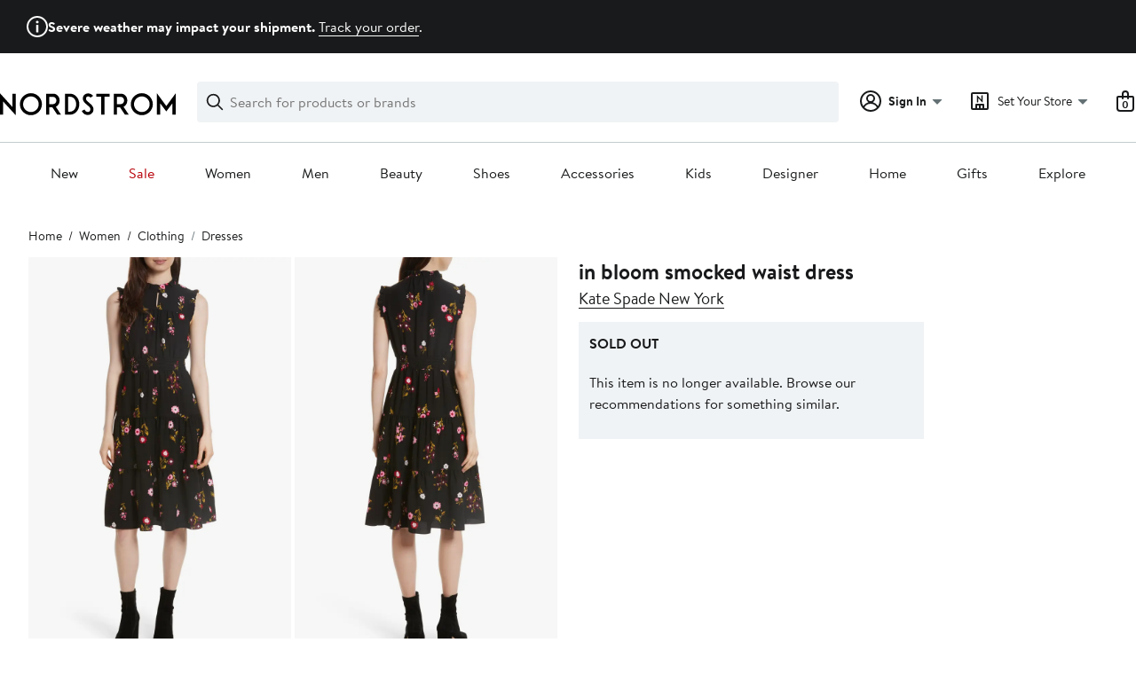

--- FILE ---
content_type: text/javascript
request_url: https://www.nordstrom.com/static/nordstrom/res/v3/f88fbbb70596901e.d5.js
body_size: 5057
content:
(self.__LOADABLE_LOADED_CHUNKS__=self.__LOADABLE_LOADED_CHUNKS__||[]).push([[4987],{75107:function(e,t,o){"use strict";o.d(t,{DT:function(){return u},G:function(){return c},KZ:function(){return d}});var s=o(14944),l=o.n(s),r=o(94677),n=o.n(r),i=o(66544);const a=i.createContext();function c(e){return i.createElement(a.Consumer,null,e)}const d=e=>t=>i.forwardRef((o,s)=>i.createElement(a.Consumer,null,l=>i.createElement(t,n()({ref:s},o,e(l)))));class u extends i.Component{constructor(e){super(e),l()(this,"setContext",e=>{if("function"==typeof e){const t=e(this.getContextWithoutSetter());this.setState(t)}else this.setState(this.getContextWithoutSetter(e))}),this.state={...e.initialContext,setContext:this.setContext}}getContextWithoutSetter(){let e=arguments.length>0&&void 0!==arguments[0]?arguments[0]:this.state;const{setContext:t,...o}=e;return o}render(){return i.createElement(a.Provider,{value:this.state},this.props.children)}}},14823:function(e,t,o){"use strict";o.d(t,{AD:function(){return E},T4:function(){return v}});var s=o(69232),l=o.n(s),r=o(55016),n=o(31107),i=o(96304),a=o(85902),c=o(38063),d=o(13315),u=o(18896);const m=(e,t)=>!!t.lookId,h=e=>l()(e,"environment.isTabletDevice"),p=(0,d.Mz)(n.iV,e=>l()(e,"length",0)),y=(0,d.Mz)((e,t)=>t.lookId,e=>{const t=u.parse(l()(o.g,"location.search","").slice(1)),s=parseInt(t.selectedStyle);return!e||"number"!=typeof s||isNaN(s)?null:s}),I=(0,d.Mz)(e=>l()(e,["stylesById","data"]),e=>l()(e,"productPage.app.productId"),(e,t)=>l()(e,[t,"isAvailable"])?t:null),g=(0,d.Mz)(h,m,y,p,(e,t,o,s)=>{const l=s>=i.A.MINIMUM_NUM_LOOKS_TO_SHUFFLE;return!t&&l||t&&e&&!!o&&l}),k=(0,d.Mz)(m,p,(e,t)=>e||!!t),S=(0,d.Mz)(h,e=>l()(e,"environment.viewport.isXXSmallToSmall"),(e,t)=>e||t),f=(0,d.Mz)(a.RS,e=>e===r.Wv.NORDSTROM),v=(0,d.j8)({currentLook:n.Av,isMobile:e=>l()(e,"environment.isMobileDevice"),preSelectedStyleId:y,shouldRenderLooks:k,shouldRenderMultipleLooks:g,shouldShowLookDetails:f,styleId:I,shouldForceMOWExperience:S}),E={looksFetchByLookIdAction:c.mS,looksFetchByStyleIdAction:c.wy,looksProductSelectionAction:c.uJ,looksSeeProductFullDetailsAction:c.e0}},74411:function(e,t,o){"use strict";var s=o(14944),l=o.n(s),r=o(69232),n=o.n(r),i=o(75107),a=o(14823),c=o(94711),d=o.n(c),u=o(96304),m=o(49912),h=o.n(m),p=o(91290),y=o(89480),I=o(66544),g=o(57343),k=o(25101);const S=(0,y.Ay)({resolved:{},chunkName:()=>"looks_shelf",isReady(e){const t=this.resolve(e);return!0===this.resolved[t]&&!!o.m[t]},importAsync:()=>Promise.all([o.e(6613),o.e(380)]).then(o.bind(o,54791)),requireAsync(e){const t=this.resolve(e);return this.resolved[t]=!1,this.importAsync(e).then(e=>(this.resolved[t]=!0,e))},requireSync(e){const t=this.resolve(e);return o(t)},resolve(){return 54791}}),f=(0,y.Ay)({resolved:{},chunkName:()=>"ng_looks",isReady(e){const t=this.resolve(e);return!0===this.resolved[t]&&!!o.m[t]},importAsync:()=>Promise.all([o.e(6613),o.e(6647)]).then(o.bind(o,20743)),requireAsync(e){const t=this.resolve(e);return this.resolved[t]=!1,this.importAsync(e).then(e=>(this.resolved[t]=!0,e))},requireSync(e){const t=this.resolve(e);return o(t)},resolve(){return 20743}}),v=(0,y.Ay)({resolved:{},chunkName:()=>"looks_quick_view",isReady(e){const t=this.resolve(e);return!0===this.resolved[t]&&!!o.m[t]},importAsync:()=>o.e(4059).then(o.bind(o,70545)),requireAsync(e){const t=this.resolve(e);return this.resolved[t]=!1,this.importAsync(e).then(e=>(this.resolved[t]=!0,e))},requireSync(e){const t=this.resolve(e);return o(t)},resolve(){return 70545}});class E extends I.Component{constructor(e){super(e),l()(this,"handleResize",()=>{const e=n()(this.looksGallery,"current.galleryRoot.current");if(e){const{clientHeight:t,clientWidth:o}=e;this.setGalleryDimensionsToState(t,o)}}),l()(this,"setCurrentViewTabToState",e=>{this.setState({currentViewTab:e})}),l()(this,"setGalleryDimensionsToState",(e,t)=>{this.setState({galleryHeight:e,galleryWidth:t})}),l()(this,"setHeaderHeightToState",()=>{const e=n()(this.header,"current.header.current");if(e){const{clientHeight:t}=e;this.setState({headerHeight:t})}}),l()(this,"handleProductClick",(e,t)=>{const{product:o,lookId:s,slotId:l}=t;e.ctrlKey||e.metaKey?this.props.looksSeeProductFullDetailsAction({lookId:s,styleId:o.styleId,styleNumber:o.styleNumber}):(e.preventDefault(),this.props.looksProductSelectionAction({colorCode:o.colorCode,colorName:o.colorName,consumerId:this.looksDetailConsumerId,lookId:s,slotId:l,styleId:o.styleId,styleNumber:o.styleNumber}))}),l()(this,"renderLooksWrapperWithContext",e=>{let{sellingEssentialsHeight:t}=e;const{isMobile:o,lookId:s,look:l,shouldForceMOWExperience:r,shouldShowLookDetails:n}=this.props,i=I.createElement(S,{consumerId:this.looksDetailConsumerId,currentViewTab:this.state.currentViewTab,galleryHeight:this.state.galleryHeight,galleryRef:this.looksGallery,galleryWidth:this.state.galleryWidth,headerRef:this.header,isLookPage:!!s,look:l,onUpdateCurrentViewTab:this.setCurrentViewTabToState,onUpdateGalleryDimensions:this.setGalleryDimensionsToState,onUpdateHeaderHeight:this.setHeaderHeightToState,onProductSelection:this.handleProductClick,shouldForceMOWExperience:!0,shouldShowLookDetails:n});return I.createElement("div",null,I.createElement("div",{className:h()(d().looksWrapper,d().fontWrapper),style:{minHeight:t}},i,I.createElement(k.A,{headerSlot:null,consumerId:this.looksDetailConsumerId,isLookPage:!0,recommendationsShelfSlot:null,maskSlot:I.createElement(g.A,null)})))}),this.state={currentViewTab:u.A.GALLERY_TAB,galleryHeight:0,galleryWidth:0,headerHeight:0},this.header=I.createRef(),this.looksGallery=I.createRef(),this.looksDetailConsumerId="looks-detail",this.viewedLookIds={}}componentDidMount(){const{lookId:e,looksFetchByLookIdAction:t,looksFetchByStyleIdAction:s,preSelectedStyleId:l,styleId:r}=this.props;o.g.addEventListener("resize",this.handleResize),e&&t(e),r&&(s(r),this.viewedLookIds={})}shouldComponentUpdate(e){return!(!e.currentLook.id&&e.lookId===this.props.lookId&&e.styleId===this.props.styleId&&e.preSelectedStyleId===this.props.preSelectedStyleId)}componentDidUpdate(e,t){const{lookId:o,looksFetchByLookIdAction:s,looksFetchByStyleIdAction:l,preSelectedStyleId:r,styleId:i}=this.props;o&&o!==e.lookId&&s(o),i&&i!==e.styleId&&(l(i),this.viewedLookIds={});const a=n()(this.looksGallery,"current.galleryRoot.current");(a?.clientHeight!==this.state.galleryHeight||a?.clientWidth!==this.state.galleryWidth)&&t.currentViewTab===this.state.currentViewTab&&this.handleResize()}componentWillUnmount(){o.g.removeEventListener("resize",this.handleResize)}render(){const{className:e,consumerId:t,currentLook:o,lookId:s,renderWithWrapper:l,shouldRenderLooks:r,shouldShowLookDetails:n,styleId:a,suppressQuickViewRecs:c}=this.props;if(!r)return null;const u=o.id&&(s||a)?I.createElement(i.DT,null,I.createElement("div",{className:"looks-shelf"===t?d().marginTop15:null},(0,i.G)(this.renderLooksWrapperWithContext))):null,m=I.createElement(I.Fragment,null,I.createElement(f,{cardSize:"medium",shouldShowLookDetails:n}),I.createElement(v,{headerHeight:this.state.headerHeight,isLookPage:!!s,suppressQuickViewRecs:c}));return I.createElement(I.Fragment,null,I.createElement("div",{className:h()(d().fontWrapper,e)},l(a?m:u)))}}function N(e,t,o){return"function"!=typeof e.looksFetchByLookIdAction&&"function"!=typeof e.looksFetchByStyleIdAction?new Error(`One of 'looksFetchByStyleIdAction' or 'looksFetchByLookIdAction'\n            was not specified in '${o}'.`):null}E.defaultProps={renderWithWrapper:e=>e,suppressQuickViewRecs:!1},t.A=(0,p.Ng)(a.T4,a.AD)(E)},57343:function(e,t,o){"use strict";var s=o(76395),l=o.n(s),r=o(26633),n=o(23969),i=o(66544);t.A=()=>i.createElement("div",{className:l().lookDetailsMask,"data-testid":"selling-essentials-mask"},i.createElement("div",{className:l().stars,"data-testid":"selling-essentials-stars"},i.createElement(n.A,{rating:0})),i.createElement("div",{"data-testid":"selling-essentials-items"},[...Array(6)].map((e,t)=>i.createElement("div",{className:l().maskItem,key:t}))),i.createElement("span",{className:l().textStyle},r.T.callToAction))},25101:function(e,t,o){"use strict";var s=o(66544),l=o(91290),r=o(18896),n=o(30225),i=o(25549),a=o(74264),c=o(49500),d=o(38063),u=o(95099),m=o(75107);const h=a.Ul.makeGetSelectedFilter(i.O.color),p="yourlook",y="Looks/Your Look",I="dynamiclooks",g="Looks/Product Page",k=s.memo(e=>{let{headerSlot:t,consumerId:o,recommendationsShelfSlot:m,setContext:k,isLookPage:S,isModalVisible:f=!1,maskSlot:v}=e;const E=(0,l.wA)(),{lookId:N,styleId:A,styleNumber:C}=(0,l.d4)(e=>e.looks.selectedProductDetails),b=(0,l.d4)(e=>h(e,{consumerId:o,styleId:A})),D=(0,l.d4)(c.Zu),P=r.stringify({origin:S?p:I,breadcrumb:S?y:g});if(!A)return v;return s.createElement(n.F,{headerSlot:t,styleId:A,consumerId:o,onSeeFullDetailsClick:e=>{const t={lookId:N,styleId:A,styleNumber:C};f&&E((0,d.Hm)({isQuickViewVisible:!1,quickViewConsumerId:null})),A!==D||S||(e.preventDefault(),f?k({wasSeeFullDetailsJustTapped:!0}):(0,u.a)(),E((0,a.bz)({[i.O.color]:b},{styleId:A,consumerId:o}))),E((0,d.e0)(t))},defaultFilterSelections:{color:b},recommendationsShelfSlot:m,pdpUrlQuery:P})}),S=(0,m.KZ)(e=>{let{setContext:t}=e;return{setContext:t}})(k);t.A=S},92961:function(e,t,o){"use strict";var s=o(74411);t.Ay=s.A},95099:function(e,t,o){"use strict";o.d(t,{a:function(){return s}});const s=()=>{(o.g.scrollY||o.g.document.documentElement.scrollTop||o.g.document.body.scrollTop||0)>0&&o.g.scrollTo(0,0)}},88589:function(e,t,o){"use strict";o.d(t,{A:function(){return a}});var s=o(66544);let l=function(e){return e.Desktop="desktop",e.Mobile="mobile",e}({});var r=o(47950),n=o(98249),i=o.n(n);var a=e=>{let{view:t=l.Desktop}=e;return s.createElement(r.A,{className:i().errorMessage,view:t})}},30225:function(e,t,o){"use strict";o.d(t,{F:function(){return V}});var s=o(35589),l=o.n(s),r=o(34872),n=o.n(r),i=o(66544),a=o(91290),c=o(74264),d=o(10333),u=o(95799),m=o(66297),h=o(59812),p=o(38249),y=o(49912),I=o.n(y),g=o(957),k=o(61564),S=o(25549),f=o(27373),v=o.n(f);const E=i.memo(e=>{let{className:t,onNextClick:o,onPrevClick:s,selectedColorId:l,styleId:r,productName:n,isFetching:a,mediaShots:c,productImagePrevCopy:d,productImageNextCopy:u}=e;const[m,h]=(0,i.useState)(0),p=0===m,y=m===c.length-1;(0,i.useEffect)(()=>{h(0)},[l]),(0,i.useEffect)(()=>{a&&h(0)},[a]);return i.createElement("div",{id:`${r}-product-image`,className:`${t} ${v().productImage}`},c.length>0?i.createElement(i.Fragment,null,i.createElement("div",{className:v().imageContainer},i.createElement("img",{className:v().image,src:c[m]?.imageUrls?.desktop,alt:n})),i.createElement("div",{className:v().buttonContainer},i.createElement("button",{className:I()(v().arrow,{[v().disabled]:p}),onClick:e=>{p||(s&&s(e),h(e=>e-1))}},i.createElement("span",{className:v().hidden},d),i.createElement(g.A,{svgPassThrough:{className:v().leftIcon},size:"small"})),i.createElement("span",null,m+1," / ",c.length),i.createElement("button",{className:I()(v().arrow,{[v().disabled]:y}),onClick:e=>{y||(o&&o(e),h(e=>e+1))}},i.createElement("span",{className:v().hidden},u),i.createElement(k.A,{svgPassThrough:{className:v().rightIcon},size:"small"})))):null)});E.displayName="Product Image",E.defaultProps={productName:"",className:"",styleId:null,mediaShots:[],productImageNextCopy:"",productImagePrevCopy:""};const N=(0,a.Ng)(function(){const e=c.Ul?.makeGetSelectedFilter(S.O.color),t=d.$W?.makeGetFiltersOfType(S.O.color),o=d.$W?.makeGetStyleModel(),s=e=>d.$W?.makeGetModuleFromContainerByHeading("selling_essentials_copy",e),l=s("product_image_prev"),r=s("product_iamge_next");return(s,n)=>{const i=o(s,n),a=i?.productName,c=t(s,n)?.byId,u=Object.values(c||{})?.find(e=>e?.isDefault),m=e(s,n)||u;return{productName:a,isFetching:s?.stylesById?.fetch?.isFetching,selectedColorId:m,mediaShots:d.$W?.makeGetMediaShotsByColor(m)(s,n),productImagePrevCopy:l(s,n)?.text,productImageNextCopy:r(s,n)?.text}}},null)(E);var A=N,C=o(73511),b=o(17023),D=o.n(b);const P=i.memo(e=>{let{gallerySlot:t,buyPackSlot:o,recommendationsShelfSlot:s,headerSlot:l,pagination:r}=e;return i.createElement("div",{className:t?D().grid:D().gridNoGallery},r,l?i.createElement("div",{className:D().headerSlot},l):null,t?i.createElement("div",{className:D().gallerySlot},t):null,i.createElement("div",{className:D().buyPackSlot},o),s?i.createElement("div",{className:D().recommendationsShelfSlot},s):null)});var x=o(55448),F=o(85902),L=o(88589);const T="next",w="prev";var W=o(60963),M=o.n(W);const R=i.memo(e=>{let{onNextClick:t,onPrevClick:o,paginationDirection:s,styleId:l,styleIds:r}=e;const n=(0,a.wA)();if(!r?.length)return null;const d=r.indexOf(null!=l?l:""),u=0===d,m=d===r.length-1,h=s===w,p=s===T,y=h&&0===d||p&&d===r?.length-1,S=h?M().leftIcon:M().rightIcon,f=h?()=>i.createElement(g.A,{size:"medium",svgPassThrough:{className:S}}):()=>i.createElement(k.A,{size:"medium",svgPassThrough:{className:S}});return i.createElement("button",{className:I()(M().arrow,{[M().left]:h,[M().right]:p,[M().disabled]:y}),onClick:h?e=>{if(u)return;const t=r[d-1];o?.(e),n((0,c.Jf)({styleId:t}))}:e=>{if(m)return;const o=r[d+1];t?.(e),n((0,c.Jf)({styleId:o}))}},i.createElement(f,null))});var _=o(72815),H=o.n(_);const G=d.$W?.makeGetStyleModel(),B=c.Ul?.makeGetShopperAuthenticationState(),O=d.$W?.makeGetIsAvailable(),z=d.$W?.makeGetIsPASEligible(),V=i.memo(e=>{let{consumerId:t,styleId:o,onSeeFullDetailsClick:s,defaultFilterSelections:r,recommendationsShelfSlot:y=null,headerSlot:I=null,styleIds:g,layout:k=p.vX.MINI_PDP}=e;const S=(0,i.useRef)(),f=(0,u.A)(),v=(0,m.R)(),E=(0,a.wA)(),N=(0,a.d4)(e=>G(e,{styleId:o,consumerId:t})),b=N?.consumers?.includes(t),D=!l()(N)&&b,W=(0,a.d4)(e=>e.stylesById.fetch.isFetching),M=(0,a.d4)(e=>e.stylesById.fetch.fetchError),_=(0,a.d4)(e=>B(e)),V=(0,a.d4)(e=>O(e)),U=(0,a.d4)(e=>z(e)),q=(0,a.d4)(e=>"NORDSTROM_RACK"===(0,F.RS)(e));return(0,i.useEffect)(()=>{n()(r,S.current)||(S.current=r,D&&null!==o&&E((0,c.bz)(r,{consumerId:t,styleId:o})))},[D,r,t,o,E]),(0,i.useEffect)(()=>{D||E((0,d.k8)({styleId:o,consumerId:t,defaultFilterSelections:r}))},[o,t,D]),(0,i.useEffect)(()=>{const e=_===x.A.AUTHENTICATED||_===x.A.REGISTERED;o&&e&&V&&!q&&U&&D&&E((0,c.$4)(null,{consumerId:t,styleId:o}))},[o,t,_,V,q,U,E,D]),(0,i.useEffect)(()=>{o&&!W&&l()(M)&&D&&(f(t,o),v(t,o))},[W,f,v,o,t,M,D]),l()(M)||W?W?i.createElement("div",{className:H().loading},i.createElement(h.A,{size:"medium",visible:W})):o?i.createElement("div",{id:"mini-pdp"},i.createElement(P,{pagination:g&&k!==p.vX.SIMPLIFIED_MINI_PDP?i.createElement(i.Fragment,null,i.createElement(R,{paginationDirection:w,styleId:o,styleIds:g}),i.createElement(R,{paginationDirection:T,styleId:o,styleIds:g})):null,headerSlot:I,gallerySlot:k!==p.vX.SIMPLIFIED_MINI_PDP?i.createElement(A,{styleId:o,consumerId:t}):null,buyPackSlot:i.createElement(i.Fragment,null,i.createElement("div",{className:H().bottomSpace5},i.createElement(C.w,{consumerId:t,styleId:o,layout:k,onSeeFullDetailsClick:s}))),recommendationsShelfSlot:y})):null:i.createElement(L.A,null)});V.displayName="MiniPdpContent"},88128:function(e,t,o){"use strict";o.r(t);var s=o(66544),l=o(92961),r=o(17534),n=o(8310),i=o(86964);t.default=e=>{let{getPDPLooksErrorPayload:t,looksLogErrorAction:o,styleId:a,renderWithWrapper:c,containerClassName:d,looksClassName:u}=e;return s.createElement(r.A,{getLogErrorPayload:t,logErrorAction:o},s.createElement("div",{className:d,id:i.mf},s.createElement(l.Ay,{className:u,consumerId:n.I.looksConsumerId,styleId:a,renderWithWrapper:c})))}},94711:function(e){e.exports={"ndls-layout-breakpoint-medium":"768px","headingWrapper":"Zf8eW","heading":"dEdHA","looksWrapper":"W6vqT","marginTop15":"LLRHx","fontWrapper":"Cx9hQ"}},76395:function(e){e.exports={"stars":"gJrSP","lookDetailsMask":"Bme4Y","maskItem":"Tr1dh","textStyle":"FgCfB"}},98249:function(e){e.exports={"errorMessage":"qD3c2"}},60963:function(e){e.exports={"arrow-height":"45px","arrow-width":"31px","arrow":"r4DcY","left":"LNd8h","right":"xHZQd","rightIcon":"ooIsM","leftIcon":"IeoST","disabled":"m0DuX"}},72815:function(e){e.exports={"loading":"F_uen","seeFullDetails":"FxcYF","flexRow":"C6Cvd","bottomSpace0":"MLmFx","bottomSpace1":"XFxS0","bottomSpace2":"V8MgX","bottomSpace3":"y2GPt","bottomSpace4":"Auf2f","bottomSpace5":"a6qLF","bottomSpace6":"yBjFA","bottomSpace7":"Bv1Hd"}},17023:function(e){e.exports={"ndls-layout-breakpoint-medium":"768px","grid":"cK9QP","gridNoGallery":"WFRt0","gallerySlot":"NSdtW","buyPackSlot":"Oq7xP","recommendationsShelfSlot":"sEJhh","headerSlot":"p1tTS"}},27373:function(e){e.exports={"hidden":"BqTpH","productImage":"Ycdxr","buttonContainer":"ofKHN","imageContainer":"M18VN","image":"TNIMl","arrow":"yg4dU","disabled":"qM1Ea","leftIcon":"uqpn3","rightIcon":"Q6hk4"}}}]);

--- FILE ---
content_type: text/javascript
request_url: https://www.nordstrom.com/static/nordstrom/res/v3/2a918744efe57fd2.d5.js
body_size: 78118
content:
(self.__LOADABLE_LOADED_CHUNKS__=self.__LOADABLE_LOADED_CHUNKS__||[]).push([[2659,1138],{6874:function(e,t,n){"use strict";n.d(t,{Q:function(){return S},W:function(){return h}});var r=n(66544),s=n(91290),l=n(85902),a=n(2825),i=n(30115),o=n(71572),c=n(46272),u=n(92290),d=n(76874),m=n(30587);const p={FULL:"100%",SIGN_IN:"450px"};var I=e=>{let{isMobileDevice:t,isModalOpen:n,clientTeam:l,clientView:i,loadInitialStateForSignInComponent:o,loadInitialStateForCustomerProfile:I,onSignInSuccess:y,setIsModalOpen:E,signinText:S}=e;const h=(()=>{const{FULL:e,SIGN_IN:n}=p;return t?e:n})(),g=(0,s.d4)(a.nM);return(0,r.useEffect)(()=>{n&&(o({team:l,view:i}),I({team:l,view:i}))},[o,I,n,l,i]),r.createElement(c.A,{visible:n,hideModal:()=>{E(!1),g&&y()},width:h,onTransitionOutEnd:()=>{n&&E(!1)},fullScreen:t},n?r.createElement(r.Suspense,{fallback:r.createElement(d.A,{view:m.wN})},r.createElement(u.A,{onSignInSuccess:y,isSignInContext:!0,signinText:S})):null)};const y={loadInitialStateForSignInComponent:i.a0,loadInitialStateForCustomerProfile:o.a0};var E=(0,s.Ng)(null,y)(I);const S=(0,r.createContext)(""),h=e=>{let{children:t,signinText:i={},clientIdValues:o={team:"",view:""}}=e;const[c,u]=(0,r.useState)(!1),[d,m]=(0,r.useState)(null),[p,I]=(0,r.useState)(o.team),[y,h]=(0,r.useState)(o.view),[g,v]=(0,r.useState)(null),f=(0,s.d4)(e=>(0,l.xp)(e).isMobileDevice),T=(0,s.d4)(a.G),A=(0,s.d4)(a.eq);(0,r.useEffect)(()=>{!c&&g&&g()},[c,g]);const P=(0,r.useCallback)(e=>{u(e)},[u]),C=e=>{n.g.location.replace(e)},N=(e,t)=>{e?(u(!0),m("function"==typeof t?()=>t:t)):"string"==typeof t?C(t):t()};return r.createElement(S.Provider,{value:{hideModalCallback:e=>{v(()=>e)},forceSignInIfGuest:e=>{N(T,e)},forceSignInIfRecognized:e=>{N(A,e)},forceSignInIfNotAuthenticated:e=>{N(T||A,e)},setClientIdValues:(e,t)=>{I(e),h(t)},setSignInModalOpen:P}},r.createElement(E,{clientTeam:p,clientView:y,isMobileDevice:f,isModalOpen:c,onSignInSuccess:()=>{var e;"string"==typeof(e=d)?C(e):(u(!1),e())},setIsModalOpen:u,signinText:i}),t)}},49469:function(e,t,n){"use strict";n.r(t),n.d(t,{"default":function(){return m}});var r=n(66544),s=n(22300),l=n.n(s),a=n(49912),i=n.n(a),o=n(46916),c=n.n(o),u=n(86079);const d=r.memo(e=>{let{createOrder:t,shouldShowApplePayButton:n,style:s="white",type:l="plain",isFullWidth:a=!0,className:o,children:d=null,disabled:m=!1}=e;return n?r.createElement(u.A,{buttonPassThrough:{"aria-label":("buy"===l?"Buy ":"Checkout ")+" with Apple Pay",id:"apple-pay-button",onClick:()=>t(),style:{"-apple-pay-button-style":s},className:i()(c().applePayButton,o,{[c().plain]:"plain"===l,[c().buy]:"buy"===l,[c().checkout]:"checkout"===l}),disabled:m},size:"medium",fullWidth:a,variant:"white"===s?"secondary":"primary"},r.createElement(r.Fragment,null,d||r.createElement("span",{className:c().text},"Buy with"))):null});d.displayName="CommonApplePayButton",d.propTypes={createOrder:l().func.isRequired,shouldShowApplePayButton:l().bool.isRequired,style:l().string,isFullWidth:l().bool,className:l().string,type:l().string,children:l().node,disabled:l().bool};var m=d},12870:function(e,t,n){"use strict";n.d(t,{EK:function(){return p},LG:function(){return S},Pf:function(){return E},_8:function(){return y},bY:function(){return I},ok:function(){return g},s0:function(){return h},vv:function(){return m}});var r=n(8310),s=n(74264),l=n(10333),a=n(50929),i=n(90372),o=n(4701),c=n(13315);function u(e){return e.units+e.nanos/1e9}const d=(0,c.Mz)([l.$W?.makeGetStyleModel(),s.Ul?.makeGetSelectedSkuId()],(e,t)=>e.price?e.price.bySkuId?.[null!=t?t:""]:null),m=(0,c.Mz)([d,l.$W.makeGetStyleModel(),s.Ul.makeGetSelectedSku()],(e,t,n)=>{if(!t?.price?.style)return{"item_percent_off":0,"currency":"","discount":0,"price":0,"price_range_high":0,"price_range_low":0,"price_tier_type":a.g7.ONE,"price_pricing_type":a.IJ.REGULAR,"item_sold_out":!0};const r=t?.price?.style||{},s=(0,i.A)(r,t.isUmap,!t.isAvailable);if(e&&n){const t=e?.currentPriceType?.toLowerCase(),n=e?.[t]?.percentOffRegular,r=e?.[t]?.price,l=e?.regular?.price,a=u(r),i=u(l);let o=0;return i&&i>0&&a&&i>a&&(o=i-a),{...s,"item_percent_off":n,"discount":o,"price":a}}return s}),p=e=>e===r.I.productPageConsumerId?a.r.PRODUCT_PAGE:a.r.QUICK_VIEW,I=(0,c.Mz)([l.$W?.makeGetStyleModel()],e=>{const t=e?.productName?.replace(/<sup>|<\/sup>|<br\s*\/?>/gi,"");return t}),y=(0,c.Mz)([l.$W?.makeGetStyleModel()],e=>e?.styleNumber),E=(0,c.Mz)([l.$W?.makeGetStyleModel()],e=>({"product_type_level_1":e.productTypeParentName||"","product_type_level_2":e.productTypeName||""})),S=(0,c.Mz)([s.Ul.makeGetSellingEssentialsForStyle()],e=>({"item_list_id":e.productViewOrigin?.itemListId||void 0,"item_list_name":e.productViewOrigin?.itemListName||void 0})),h=e=>{const{title:t,location:n}=document||{},r=e?.analytics?.pageType,s=n?.origin&&n?.pathname?`${n?.origin}${n?.pathname}`:"",l=document?.querySelector("link[rel=canonical]")?.getAttribute("href")||s||void 0,a=e?.environment?.referrer||void 0;return{title:t,"url":n?.href,"raw_url":n?.href,"canonical_url":l,referrer:a,"type":r,"breadcrumb_values":(0,o.A)(e)}},g=e=>e.environment?.referrer||""},66297:function(e,t,n){"use strict";n.d(t,{R:function(){return v}});var r=n(66544),s=n(91290),l=n(94621),a=n(94441),i=n(12870),o=n(8310),c=n(25549),u=n(74264),d=n(49500),m=n(10333),p=n(20499),I=n(39702),y=n(50929),E=n(70845);const S=(h={selectEventCustomer:a.Xu,selectProductName:i.bY,selectProductPrice:i.vv,selectProductTypes:i.Pf,selectProductViewOrigin:i.LG,selectGoogleEventActiveFilters:E.A,selectProductId:d.Zu,selectProductColor:u.Ul?.makeGetSelectedColorName(),selectProductSize:u.Ul?.makeGetSelectedFilter(c.O.size),selectBrandName:m.$W?.makeGetBrandName(),selectBrand:m.$W?.makeGetBrand(),selectPage:i.s0,selectReferrer:i.ok,selectIsEconcessionStyle:m.$W.makeGetIsEconcessionStyle()},function(e){let t=arguments.length>1&&void 0!==arguments[1]?arguments[1]:o.I.productPageConsumerId,n=arguments.length>2&&void 0!==arguments[2]?arguments[2]:h.selectProductId(e);const r={styleId:n,consumerId:t},s=h.selectProductPrice(e,r),l=h.selectProductViewOrigin(e,r)||{},a=h.selectProductTypes(e,r),c=h.selectReferrer(e),u=new p.A,d=u.loadCategoriesForStyleId(n.toString())||[],m=(0,I.A)(d),E=(()=>{const e=u.loadFindingMethodForStyleId(n),t=!c.includes("nordstrom")&&!c.includes("googlesyndication");return""===c&&e?e:t?(u.saveFindingMethodForStyleId(n?.toString(),y.Wm.EXTERNAL),y.Wm.EXTERNAL):e})();return{page:h.selectPage(e),filters:h.selectGoogleEventActiveFilters(e,r),ecommerce:{item_view_type:(0,i.EK)(t),value:s.price_range_low,value_customer_cost:s.price,currency:s.currency,items:[{item_id:n.toString(),item_name:h.selectProductName(e,r),affiliation:h.selectIsEconcessionStyle(e,r)?"ECONCESSION":void 0,vendor_label_id:h.selectBrand(e,r)?.imsBrandId||void 0,index:1,item_brand:h.selectBrandName(e,r)||"",item_variant:h.selectProductColor(e,r)?.toUpperCase()||null,location_id:"online",quantity:1,item_size:h.selectProductSize(e,r)||void 0,item_finding_method:E,...m,...s,...a,...l}]}}});var h,g=S;const v=()=>{const e=(0,r.useContext)(l.A),t=(0,s.Pj)();return(0,r.useCallback)((n,r)=>{if(!e||!t)return;const s=setTimeout(()=>{const{filters:s,ecommerce:l,page:a}=g(t.getState(),n,r,e);e.logGtmEvent({event:"view_item","element_id":void 0,filters:s,ecommerce:l,page:a})},3e3);return()=>clearTimeout(s)},[t,e])}},45559:function(e,t,n){"use strict";n.d(t,{CD:function(){return u},GH:function(){return i},LP:function(){return m},Ml:function(){return r},Ru:function(){return a},U6:function(){return l},Xt:function(){return p},hb:function(){return d},iy:function(){return o},t0:function(){return s},vb:function(){return c}});const r=[],s={},l="mwp",a={PRODUCT_DETAIL_VIEWED:"com.nordstrom.customer.ProductDetailViewed"},i={PAYPAL:"PayPal",AFTERPAY:"Afterpay",PRODUCT_DETAIL:"ProductDetail",WISH_LIST:"Wishlist",SALES_VIDEO:"SalesPersonVideo",VENDOR_VIDEO:"VendorVideo",VIDEO_360:"360Video",ADD_TO_BAG_BUTTON:"AddToBag",STICKY_ADD_TO_BAG_BUTTON:"StickyAddToBag",MINI_PDP:"MiniPDP",POST_ADD_TO_BAG_MODAL:"PostAddToBagModal",LINK:"Link",CHECKOUT_LINK:"CheckoutLink",SHOPPING_BAG_LINK:"ShoppingBagLink",CLOSE:"Close",SAVE_SIZE_CHECKBOX:"SaveSizeCheckbox",STORE_MODAL:{PREFIX:"StoreModal",APPLY_BUTTON:"Apply",SEARCH_BUTTON:"Search",STORE_LIST_RADIO_BUTTON:"StoreList",ZIP_CODE_INPUT:"ZipCode",EMPTY:"Empty"},BOPUS:{FREE_PICKUP:"FreePickup",FREE_SHIPPING:"FreeShipping",STORE_BUTTON:"Store",ZIP_CODE_BUTTON:"ZipCode"},ADDED_SUCCESS:"AddedSuccess",MOVE:"Move",BRAND_TITLE_LINK:"BrandTitleLink",SHOP_GIFTS_LINK:"ShopGiftsLink",WRITE_REVIEW_LINK:"WriteReviewLink",ADD_TO_BAG_CHECKOUT_LINK:"AddToBagCheckoutLink",ENTICEMENT:{PREFIX:"Enticement",GWPMODAL:{PREFIX:"GiftWithPurchaseModal",VIEW_ALL:"ViewAll"}},INSTANT_DISCOUNT:"InstantDiscount",ADD_TO_WISHLIST_BUTTON:"AddToWishlist",RACK_LOYALTY_FREE_SHIPPING:"RackLoyalty/FreeShipping",REVIEWS:{PREFIX:"Reviews",FILTERED_BY:"FilteredBy",FILTER:"Filter",CLEAR_ALL:"ClearAll",SELECT:"Select",DESELECT:"Deselect",HIDE:"Hide",CONS:"Cons",PROS:"Pros",HELPFUL:"Helpful",HISTOGRAM:"Histogram",LOAD_MORE:"LoadMore",SEARCH:"Search",STARS:{PREFIX:"Stars",SEE_ALL:"SeeAll"},PHOTO_CAROUSEL:{PREFIX:"PhotoCarousel",NEXT:"Next",PREVIOUS:"Previous",PHOTO:"Photo"},PHOTO_MODAL:{PREFIX:"PhotoModal",CLOSE:"Close",NEXT:"Next",PREVIOUS:"Previous",PHOTO:{PREFIX:"Photo",NEXT:"Next",PREVIOUS:"Previous"}},SHOW_MORE:"ShowMore",SORT:{PREFIX:"Sort",SELECT:"Select"},REVIEW:"Review",CRITICAL_REVIEW:"MostHelpfulCritical",POSITIVE_REVIEW:"MostHelpfulPositive",SUBMIT_REVIEW:{PREFIX:"WriteReview",CANCEL:"Cancel",SUBMIT:"Submit",BODY_SHAPE:"BodyShape",USUAL_SIZE:"UsualSize"},CUSTOMER_PHOTOS:{PREFIX:"CustomerPhotos",ADD_PHOTO:"AddPhoto"}},ACCORDION:"Accordion",SKU_SELECTION:"Select",VIEW_ALL_COLORS:"ViewAllColors",SWATCHES_CAROUSEL:"SwatchesCarousel",URGENCY_MESSAGE:"UrgencyMessage",PICKUP_MESSAGE:"PickupMessage",SAVED_SIZE:"SavedSize",SALE_BADGE:"SaleBadge",CHAT:{PREFIX:"Chat",MODAL:{PREFIX:"ChatModal",CLOSE:"Close",STYLIST:"Stylist",CUSTOMER_CARE:"CustomerCare",GLADLY:"Gladly"}},QUANTITY:"Quantity",GALLERY:{PREFIX:"ProductThumbnail",SHOW:"Show",PHOTO:{BASE:"Photo",SIZE_FIT_MODAL:"SizeFitModal"},PHOTO_MODAL:{PREFIX:"PhotoModal",CLOSE:"Close",PHOTO:"Photo",COLOR:"Color",SELECT:"Select",THUMBNAIL:"Thumbnail"}},MODEL_SIZE:{BASE:"ModelSizeImagery",GALLERY:"Gallery",FIT_TIP:"FitTip",SIZE_INFO:"SizeInfo"},MODEL_INFO:{BASE:"ModelInfo",GALLERY:"Gallery",SIZE_FIT_MODAL:"SizeFitModal",SIZE_FIT_ACCORDION:"SizeFitAccordion"},Q_AND_A:{PREFIX:"QuestionAndAnswer",QUESTION:{PREFIX:"Question"},ANSWER:{PREFIX:"Answer",HELPFUL:"Helpful"},NO_QUESTIONS:"NoQuestions",ANSWER_QUESTION:{PREFIX:"AnswerQuestion",SUBMIT:"Submit"},ASK_QUESTION:{PREFIX:"AskQuestion",SUBMIT:"Submit"}},ALTERATION:{MESSAGE:"AlterationMessage",LINK:"AlterationLink"},HIGHLIGHT:"ProductHighlights",KEEP_SHOPPING_LINK:"KeepShopping",FIT_TIPS:{FIT_INDICATOR:"FitIndicator",NORDSTROM_FIT_TIP:"NordstromFitTip",SUPPLIER_FIT_TIP:"SupplierFitTip",SIZE_FIT_MODAL:"SizeFitModal",SIZE_FIT_ACCORDION:"SizeFitAccordion"},SIZE_GUIDE:"SizeGuide",SIZE_CHART:"SizeChart",SIZE_CHART_FIT_GUIDE:"SizeChartFitGuide",SIZE_FIT_MODAL:{PREFIX:"SizeChartFitGuide",HOW_TO_MEASURE_YOURSELF:"HowToMeasureYourself",SIZE_CHART:"SizeChart"},CHANEL_BANNER:"ChanelBanner",ECONCESSION:{MESSAGE:"EconcessionReturnsMessage",BUTTON:"EconcessionViewDetails"},SHIPPING_AND_RETURNS:"ShippingAndReturns",SCHEDULED_FULFILLMENT:"ScheduledFulfillment",F2DD:"Free2DayDelivery",APPLE_PAY_BUTTON:"ApplePay",STICKY_APPLE_PAY_BUTTON:"StickyApplePay"},o={PRODUCT_PAGE:"PRODUCT_DETAILS",LOOKS:"LOOKS",QUICK_VIEW:"SEARCH_BROWSE",MCP:"CONTENT",RECS:"RECOMMENDATIONS",SPONSORED_CAROUSEL:"SPONSORED_CAROUSEL",WISH_LIST:"WISH_LIST"},c={PRODUCT_PAGE:"pdp",LOOKS:"LOOKS",QUICK_VIEW:"quick_view",MCP:"mcp",RECS:"RECOMMENDATIONS",SPONSORED_CAROUSEL:"SPONSORED_CAROUSEL"},u={VIDEO_STOP:"STOP",VIDEO_PLAY:"PLAY",VIDEO_FULL_SCREEN:"FULL_SCREEN",VIDEO_EXIT_FULL_SCREEN:"EXIT_FULL_SCREEN",OUTSIDE:"Outside",X:"x"},d={ELEMENT_IDS:i,FEATURE_IDS:o,ELEMENT_VALUES:u},m={COLOR:"Color",SIZE:"Size",WIDTH:"Width"},p={REVIEWS:"Reviews",VIDEOS:"Videos",SIZE:"SizeInformation",SHIPPING_AND_RETURNS:"ShippingAndReturns",DETAILS_AND_CARE:"DetailsAndCare",INGREDIENTS:"Ingredients",RECOMMENDATIONS:"Recommendations",LOOKS:"Looks",GIFT_OPTIONS:"GiftOptions",ABOUT_THE_BRAND:"AboutTheBrand",SPONSORED_CAROUSEL:"SponsoredCarousel",QUESTIONS_AND_ANSWERS:"QuestionsAndAnswers",UNKNOWN:""}},64477:function(e,t,n){"use strict";n.d(t,{L:function(){return I},i:function(){return p}});var r=n(35589),s=n.n(r),l=n(66544),a=n(91290),i=n(82859),o=n(74245),c=n(48483),u=n(81255),d=n(8310),m=n(94441);const p=e=>{let{element:t={},consumerId:n=d.I.productPageConsumerId,styleId:r,digitalContentTypes:s,digitalContentData:u,elementCollection:p=""}=e;const I=(0,l.useContext)(i.A),y=(0,a.Pj)();if(!I||!y)return;const E=y.getState();if(p)return{element:t,consumerId:n,styleId:r,digitalContentTypes:s,digitalContentData:u,elementCollection:p};const[,S]=(0,o.A)({elements:[t],digitalContents:(0,m.hh)({state:E,consumerId:n,styleId:r,digitalContentTypes:s,digitalContentData:u}),feature:(0,m.A7)(n)},I,E);return S.eventType=c.s7,S},I=(0,u.A)((e,t,n)=>[{clientId:c.U6,eventType:c.s7,eventTime:Date.now(),isCore:!1},e.reduce((e,r)=>{if(!r.elementCollection)return[...e,r];if(r.elementCollection){const l=e.find(e=>e.elementCollection===r.elementCollection);if(s()(l)){const[,s]=(0,o.A)({elements:[r.element],digitalContents:(0,m.hh)({state:n,consumerId:r.consumerId,styleId:r.styleId,digitalContentTypes:r.digitalContentTypes,digitalContentData:r.digitalContentData}),feature:(0,m.A7)(r.consumerId),pageType:r.pageType},t,n);return s.elementCollection=r.elementCollection,s.eventType=c.s7,[...e,s]}if(!s()(l))return l.elements?.push(r.element),e}return e},[]).reduce((e,t)=>(t.elementCollection&&delete t.elementCollection,[...e,t]),[])],{observer:{threshold:.5}})},94441:function(e,t,n){"use strict";n.d(t,{A7:function(){return v},Si:function(){return h},Xu:function(){return S},_l:function(){return E},hh:function(){return g},mY:function(){return f},or:function(){return P},zZ:function(){return A}});var r=n(88034),s=n.n(r),l=n(69547),a=n.n(l),i=n(79695),o=n.n(i),c=n(58104),u=n(74264),d=n(49500),m=n(8310),p=n(62651),I=n(45559),y=n(67361);const{selectEventSource:E,selectEventCustomer:S}=c.A,h=o()("/"),g=e=>{var t,n,r;let{state:s,consumerId:l=m.I.productPageConsumerId,styleId:a="",digitalContentTypes:i=[],digitalContentData:o={}}=e;const c=i?.filter(Boolean),I=c?.length?c:[p.A?.style],y=[];for(const m in I)switch(I[m]){case p.A?.style:const e=(a||(0,d.Zu)(s))?.toString();y.push({idType:p.A?.style,id:null!=e?e:""});break;case p.A?.sku:const i=u.Ul?.makeGetSelectedSkuId()(s,{consumerId:l,styleId:null!=a?a:null});i&&y.push({idType:p.A?.sku,id:i?.toString()});break;case p.A?.rmsSku:const c=u.Ul?.makeGetSelectedRMSSkuId()(s,{consumerId:l,styleId:null!=a?a:null})||u.Ul?.makeGetSellingEssentialsForStyle()(s,{consumerId:l,styleId:null!=a?a:null})?.selectedSoldOutSku;c&&y.push({idType:p.A?.rmsSku,id:c?.toString()});break;case p.A?.review:y.push({idType:p.A?.review,id:null!==(t=o[p.A?.review]?.toString())&&void 0!==t?t:""});break;case p.A?.question:y.push({idType:p.A?.question,id:null!==(n=o[p.A?.question]?.toString())&&void 0!==n?n:""});break;case p.A?.answer:y.push({idType:p.A?.answer,id:null!==(r=o[p.A?.answer]?.toString())&&void 0!==r?r:""});break;default:throw new Error("No such element types")}return y?.length>0?y:null},v=function(e){let t=arguments.length>1&&void 0!==arguments[1]&&arguments[1];switch(e){case m.I.productPageConsumerId:return t?I.vb.PRODUCT_PAGE:I.iy.PRODUCT_PAGE;case(0,u.iG)(e):return t?I.vb.LOOKS:I.iy.LOOKS;case m.I.sbnConsumerId:return t?I.vb.QUICK_VIEW:I.iy.QUICK_VIEW;case(0,u.nm)(e):return t?I.vb.RECS:I.iy.RECS;case(0,u.Tw)(e):return t?I.vb.SPONSORED_CAROUSEL:I.iy.SPONSORED_CAROUSEL;case m.I.mcpConsumerId:return t?I.vb.MCP:I.iy.MCP;case m.I.wishListConsumerId:return I.iy.WISH_LIST;default:throw new Error("consumerId doesn't map to source feature Id")}},f=e=>{switch(e){case(0,u.iG)(e):case m.I.sbnConsumerId:case m.I.mcpConsumerId:case(0,u.nm)(e):case(0,u.Tw)(e):case m.I.wishListConsumerId:return I.GH.MINI_PDP;default:return I.GH.PRODUCT_DETAIL}},T=s()(void 0,["document","location","href"]),A=e=>e.getPageInstanceIdForUrl(T(n.g));function P(e){let{isSelectionAvailable:t,filterType:n,remainingFilter:r}=e;if(r?.length>1||1===r?.length&&r?.[0].toLowerCase()!==n?.toLowerCase()||1===r?.length&&r?.[0].toLowerCase()===I.LP?.SIZE?.toLowerCase()&&a()(t))return y.A?.notApplicable;return(t?y.A?.available:y.A?.unavailable)||y.A?.notApplicable}},36891:function(e,t,n){"use strict";n.d(t,{S:function(){return i},s:function(){return a}});var r=n(45559),s=n(84613),l=n(94441);const a=e=>(0,l.Si)([(0,l.mY)(e),r.GH.ADD_TO_WISHLIST_BUTTON]),i=e=>{let{value:t=null,consumerId:n}=e;return{id:a(n),type:s.A.button,value:t}}},4868:function(e,t,n){"use strict";n.d(t,{w:function(){return l}});var r=n(62651),s=n(36891);const l=e=>{let{consumerId:t,styleId:n,value:l,isEngaged:a=!1}=e;return{element:(0,s.S)({value:l,consumerId:t}),consumerId:t,styleId:n,digitalContentTypes:a?[r.A.style,r.A.sku,r.A.rmsSku]:null}}},48395:function(e,t,n){"use strict";n.d(t,{LI:function(){return u},hN:function(){return m},lA:function(){return d}});var r=n(45559),s=n(84613),l=n(62651),a=n(94441);const i=r.GH.FIT_TIPS.SIZE_FIT_MODAL,o=r.GH.FIT_TIPS.SIZE_FIT_ACCORDION,c=(e,t)=>{switch(t){case i:return[e,i];case o:return[e,o];default:return[e]}},u=e=>{let{styleId:t,consumerId:n,value:i,placement:o}=e;return{element:{id:(0,a.Si)([(0,a.mY)(n),...c(r.GH.FIT_TIPS.FIT_INDICATOR,o)]),type:s.A?.text,value:i},styleId:t,consumerId:n,digitalContentTypes:[l.A.style,l.A.rmsSku]}},d=e=>{let{styleId:t,consumerId:n,value:i,placement:o}=e;return{element:{id:(0,a.Si)([(0,a.mY)(n),...c(r.GH.FIT_TIPS.NORDSTROM_FIT_TIP,o)]),type:s.A?.text,value:i},styleId:t,consumerId:n,digitalContentTypes:[l.A.style,l.A.rmsSku]}},m=e=>{let{styleId:t,consumerId:n,value:i,placement:o}=e;return{element:{id:(0,a.Si)([(0,a.mY)(n),...c(r.GH.FIT_TIPS.SUPPLIER_FIT_TIP,o)]),type:s.A?.text,value:i},styleId:t,consumerId:n,digitalContentTypes:[l.A.style,l.A.rmsSku]}}},59337:function(e,t,n){"use strict";n.d(t,{Cr:function(){return d},Fz:function(){return o},N3:function(){return m},Q8:function(){return c},SQ:function(){return p},kx:function(){return i},oe:function(){return a},qx:function(){return u}});var r=n(45559),s=n(84613),l=n(94441);const a=e=>{let{value:t,consumerId:n,styleId:a}=e;return{element:{value:t,id:(0,l.Si)([r.GH.POST_ADD_TO_BAG_MODAL,r.GH.CHECKOUT_LINK]),type:s.A.hyperlink},consumerId:n,styleId:a}},i=e=>{let{value:t,consumerId:n,styleId:a}=e;return{element:{value:t,id:(0,l.Si)([r.GH.POST_ADD_TO_BAG_MODAL,r.GH.SHOPPING_BAG_LINK]),type:s.A.hyperlink},consumerId:n,styleId:a}},o=e=>{let{value:t,consumerId:n,styleId:a}=e;return{element:{value:t,id:(0,l.Si)([(0,l.mY)(n),r.GH.ADD_TO_BAG_CHECKOUT_LINK]),type:s.A.hyperlink},consumerId:n,styleId:a}},c=e=>{let{value:t,consumerId:n,styleId:a}=e;return{element:{value:t,id:(0,l.Si)([(0,l.mY)(n),r.GH.BRAND_TITLE_LINK]),type:s.A.hyperlink},consumerId:n,styleId:a}},u=e=>{let{value:t,consumerId:n,styleId:a}=e;return{element:{value:t,id:(0,l.Si)([(0,l.mY)(n),r.GH.SHOP_GIFTS_LINK]),type:s.A.hyperlink},consumerId:n,styleId:a}},d=e=>{let{value:t,consumerId:n,styleId:a}=e;return{element:{value:t,id:(0,l.Si)([(0,l.mY)(n),r.GH.WRITE_REVIEW_LINK]),type:s.A.hyperlink},consumerId:n,styleId:a}},m=e=>{let{value:t,consumerId:n,styleId:a}=e;return{element:{value:t,id:(0,l.Si)([r.GH.POST_ADD_TO_BAG_MODAL,r.GH.KEEP_SHOPPING_LINK]),type:s.A.hyperlink},consumerId:n,styleId:a}},p=e=>{let{value:t,consumerId:n,styleId:a}=e;return{element:{value:t,id:(0,l.Si)([(0,l.mY)(n),r.GH.CHANEL_BANNER,r.GH.BRAND_TITLE_LINK]),type:s.A.hyperlink},consumerId:n,styleId:a}}},95142:function(e,t,n){"use strict";n.d(t,{U:function(){return o}});var r=n(45559),s=n(84613),l=n(94441);const{PAYPAL:a}=r.GH,i=e=>{let{consumerId:t}=e;return{id:(0,l.Si)([(0,l.mY)(t),a]),type:s.A.composite}},o=e=>{let{consumerId:t,styleId:n}=e;return{element:i({consumerId:t}),consumerId:t,styleId:n}}},37189:function(e,t,n){"use strict";n.d(t,{A:function(){return d}});var r=n(8310),s=n(45559),l=n(84613),a=n(94441);const{REVIEWS:{PREFIX:i,STARS:{PREFIX:o}}}=s.GH,c=e=>{let{value:t,consumerId:n}=e;return{id:(0,a.Si)([(0,a.mY)(n),i,o]),type:l.A?.button,value:t}},{productPageConsumerId:u}=r.I,d=e=>{let{consumerId:t=u,styleId:n,value:r}=e;return{element:c({value:r,consumerId:t}),consumerId:t,styleId:n}}},70619:function(e,t,n){"use strict";n.d(t,{PN:function(){return v},IN:function(){return C},RO:function(){return P},dB:function(){return g},YR:function(){return T},uk:function(){return A},aS:function(){return f}});var r=n(45559),s=n(84613),l=n(94441);const{SKU_SELECTION:a,URGENCY_MESSAGE:i,PICKUP_MESSAGE:o,SAVED_SIZE:c,ALTERATION:{MESSAGE:u,LINK:d}}=r.GH,m=e=>{let{value:t,consumerId:n,filterType:i,index:o=null}=e;const c=Number(o)||0;return{id:(0,l.Si)([(0,l.mY)(n),r.LP[i?.toUpperCase()],a]),type:s.A?.input,value:t,index:c}},p=e=>{let{value:t,consumerId:n,index:i=null,sizeGroup:o=""}=e;const c=Number(i)||0,u=o?[o,null!=t?t:""]:[null!=t?t:""];return{id:(0,l.Si)([(0,l.mY)(n),r.LP.SIZE,a]),type:s.A?.input,value:t,valueHierarchy:u,index:c}},I=e=>{let{value:t,consumerId:n,filterType:o,index:c=null}=e;const u=Number(c)||0;return{id:(0,l.Si)([(0,l.mY)(n),r.LP[o?.toUpperCase()],a,i]),type:s.A?.text,value:t,index:u}},y=e=>{let{value:t,consumerId:n,filterType:i,index:c=null}=e;const u=Number(c)||0;return{id:(0,l.Si)([(0,l.mY)(n),r.LP[i?.toUpperCase()],a,o]),type:s.A?.text,value:t,index:u}},E=e=>{let{value:t,consumerId:n,filterType:i,index:o=null}=e;const u=Number(o)||0;return{id:(0,l.Si)([(0,l.mY)(n),r.LP[i?.toUpperCase()],a,c]),type:s.A?.text,value:t,index:u}},S=e=>{let{value:t,consumerId:n,filterType:a}=e;return{id:(0,l.Si)([(0,l.mY)(n),r.LP[a?.toUpperCase()],u]),type:s.A.text,value:t}},h=e=>{let{value:t,consumerId:n,filterType:a}=e;return{id:(0,l.Si)([(0,l.mY)(n),r.LP[a?.toUpperCase()],d]),type:s.A.hyperlink,value:t}},g=e=>{let{consumerId:t,styleId:n,value:r,filterType:s,index:l}=e;return{element:m({value:r,consumerId:t,filterType:s,index:l}),consumerId:t,styleId:n}},v=e=>{let{consumerId:t,styleId:n,value:r,sizeGroup:s,index:l}=e;return{element:p({value:r,consumerId:t,sizeGroup:s,index:l}),consumerId:t,styleId:n}},f=e=>{let{consumerId:t,styleId:n,value:r,filterType:s,index:l}=e;return{element:I({value:r,consumerId:t,filterType:s,index:l}),consumerId:t,styleId:n}},T=e=>{let{consumerId:t,styleId:n,value:r,filterType:s,index:l}=e;return{element:y({value:r,consumerId:t,filterType:s,index:l}),consumerId:t,styleId:n}},A=e=>{let{consumerId:t,styleId:n,value:r,filterType:s,index:l}=e;return{element:E({value:r,consumerId:t,filterType:s,index:l}),consumerId:t,styleId:n}},P=e=>{let{consumerId:t,styleId:n,value:r,filterType:s}=e;return{element:S({value:r,consumerId:t,filterType:s}),consumerId:t,styleId:n}},C=e=>{let{consumerId:t,styleId:n,value:r,filterType:s}=e;return{element:h({value:r,consumerId:t,filterType:s}),consumerId:t,styleId:n}}},59118:function(e,t,n){"use strict";n.d(t,{S:function(){return E},H:function(){return y}});var r=n(81620),s=n.n(r),l=n(23185),a=n(25549),i=n(45559),o=n(84613),c=n(94441);const{SKU_SELECTION:u,VIEW_ALL_COLORS:d,SALE_BADGE:m}=i.GH,p=e=>{let{value:t,consumerId:n,filterType:r,priceGroup:i="",state:d,isOnSale:p=!1}=e;const I=d||l.G?.NOT_APPLICABLE,y=i?[i,null!=t?t:""]:[null!=t?t:""];return r===a.O.color?{id:(0,c.Si)([(0,c.mY)(n),s()(a.O.color),u]),type:o.A?.button,value:t,valueHierarchy:y,state:I,subId:p?m:""}:{id:(0,c.Si)([(0,c.mY)(n),s()(r),u]),type:o.A?.button,value:t,state:I}},I=e=>{let{value:t,consumerId:n,state:r}=e;return{...{id:(0,c.Si)([(0,c.mY)(n),d,s()(a.O.color),u]),type:o.A?.button,value:t},state:r}},y=e=>{let{consumerId:t,styleId:n,filterType:r,value:s,priceGroup:l,state:a,isOnSale:i=!1}=e;return{element:p({value:s,consumerId:t,filterType:r,priceGroup:l,state:a,isOnSale:i}),consumerId:t,styleId:n}},E=e=>{let{consumerId:t,styleId:n,value:r,state:s}=e;return{element:I({value:r,consumerId:t,state:s}),consumerId:t,styleId:n}}},95799:function(e,t,n){"use strict";n.d(t,{A:function(){return N}});var r=n(66544),s=n(91290),l=n(82859),a=n(94441),i=n(45559),o=n(62566),c=n(76390),u=n.n(c);var d={anniversaryBeautyExclusive:"ANNIVERSARY_BEAUTY_EXCLUSIVE",anniversaryEarlyAccess:"ANNIVERSARY_EARLY_ACCESS",anniversaryGroomingExclusive:"ANNIVERSARY_GROOMING_EXCLUSIVE",anniversarySale:"ANNIVERSARY_SALE",anniversaryVipPreOrder:"ANNIVERSARY_VIP_PRE_ORDER",arrivesByChristmasEve:"ARRIVES_BY_CHRISTMAS_EVE",blackFounded:"BLACK_FOUNDED",blackOwned:"BLACK_OWNED",buyAndGet:"BUY_AND_GET",buyAndSave:"BUY_AND_SAVE",buyXAndGetY:"BUY_X_GET_Y",extraSavings:"EXTRA_SAVINGS",flash:"FLASH",giftWithPurchase:"GIFT_WITH_PURCHASE",naturalBeauty:"NATURAL_BEAUTY",new:"NEW",newMarkdown:"NEW_MARKDOWN",nordyClubExclusive:"NORDY_CLUB_EXCLUSIVE",platformCustomizable:"PLATFORME_CUSTOMIZABLE",preorder:"PRE_ORDER",priceMatched:"PRICE_MATCHED",purchaseWithPurchase:"PURCHASE_WITH_PURCHASE",specialPurchase:"SPECIAL_PURCHASE",spendAndSave:"SPEND_AND_SAVE",sustainable:"SUSTAINABLE",unknown:"UNKNOWN"},m=n(49076),p=n(8310),I=n(74264),y=n(10333),E=n(13315);const S=(0,E.Mz)([y.$W?.makeGetStyleModel(),I.Ul?.makeGetSelectedSkuId()],(e,t)=>e.price?e.price?.offerPrice?e.price.offerPrice.bySkuId[null!=t?t:""]:e.price.bySkuId?.[null!=t?t:""]:null),h=(0,E.Mz)([S,y.$W.makeGetStyleModel(),I.Ul.makeGetSelectedSku()],(e,t,n)=>{if(e&&n){const t=e?.currentPriceType?.toLowerCase(),n=e?.[t]?.percentOffRegular,r=e?.[t]?.price,s=e?.regular?.price;return{percentOff:n,current:{min:r,max:r},original:{min:s,max:s}}}let r=null;if(t.price&&(r=t.price?.offerPrice?t.price.offerPrice.style:t.price.style),!r)return{percentOff:null,current:null,original:null};const s=r.compareAt,l=r.regular,a=r.clearance,i=r.promotion,o=s||a||i||l;return{percentOff:r?.totalPercentOffRange?.max,current:{...o?.priceRange},original:{...l?.priceRange}}}),g=(0,E.Mz)([I.Ul?.makeGetSelectedSku(),y.$W?.makeGetStyleModel()],(e,t)=>e?t.skus?.byId[e].isAvailable:t.isAvailable),v=(0,E.Mz)([y.$W?.makeGetStyleModel(),(e,t)=>t||i.t0],(e,t)=>{const{skus:n}=e,{consumerId:r=p.I.productPageConsumerId}=t;if(!n?.byId||!Array.isArray(Object.values(n.byId)))return i.Ml;const s=Object.values(n.byId).reduce((e,t)=>(t.enticementTypePlacements&&t.enticementTypePlacements.forEach(t=>{((e,t)=>t?.includes(m.F.SALE_ENTICEMENT_PLACEMENT)||t?.includes(m.F.SECONDARY_ENTICEMENT_PLACEMENT)||e===p.I.productPageConsumerId&&t?.includes(p.I.productPageConsumerId)||e===(0,I.iG)(e)&&t?.includes("looks")||e===p.I.sbnConsumerId&&t?.includes("quick-view"))(r,t.name)&&t.types.forEach(t=>{const n=d[u()(t)]||d.unknown;e.includes(n)||e.push(n)})}),e),[]);return s});var f=n(49500),T=n(25549);const A=(P={getInstanceId:a.zZ,selectEventSource:a._l,selectEventCustomer:a.Xu,mapProductEnticementsIdentifiers:v,selectProductIsAvailable:g,selectProductPrice:h,selectAverageOverallRating:y.$W?.makeGetAverageOverallRating(),selectTotalReviewCount:y.$W?.makeGetTotalReviewCount(),selectProductId:f.Zu,selectProductIsCustomizable:y.$W?.makeGetIsStyleCustomizable(),selectProductColor:I.Ul?.makeGetSelectedColorName(),selectProductSize:I.Ul?.makeGetSelectedFilter(T.O.size),selectProductWidth:I.Ul?.makeGetSelectedFilter(T.O.width),selectProductViewerCount:y.$W?.makeGetPageViewsModel(),selectIsStylePickAvailable:y.$W?.makeGetIsStylePickAvailable(),selectIsStyleShipAvailable:y.$W?.makeGetIsStyleShipAvailable(),selectIsStylePickAndNotShip:y.$W?.makeGetIsStylePickAndNotShip(),selectIsStylePickOnlyAvailable:y.$W?.makeGetIsStylePickOnlyAvailable()},function(e){let t=arguments.length>1&&void 0!==arguments[1]?arguments[1]:p.I.productPageConsumerId,n=arguments.length>2&&void 0!==arguments[2]?arguments[2]:P.selectProductId(e),r=arguments.length>3?arguments[3]:void 0;const s=Date.now(),l={styleId:n,consumerId:t};return[{clientId:i.U6,eventTime:s,eventType:i.Ru.PRODUCT_DETAIL_VIEWED},{customer:P.selectEventCustomer(e),source:{...P.selectEventSource(e),feature:(0,a.A7)(t,!0)},enticements:[],enticementIdentifiers:P.mapProductEnticementsIdentifiers(e,l),isAvailable:P.selectProductIsAvailable(e,l),review:{reviewCount:P.selectTotalReviewCount(e,l),averageRating:P.selectAverageOverallRating(e,l)||null},productStyle:{idType:o.A.web,id:n.toString()},price:P.selectProductPrice(e,l),color:P.selectProductColor(e,l)||null,size:P.selectProductSize(e,l),width:P.selectProductWidth(e,l),shape:null,isCustomizable:P.selectProductIsCustomizable(e,l),viewerCount:parseInt(P.selectProductViewerCount(e,l).count)||null,pageInstanceId:P.getInstanceId(r),isPickAvailable:P.selectIsStylePickAvailable(e,l),isShipAvailable:P.selectIsStyleShipAvailable(e,l),isPickAndNotShip:P.selectIsStylePickAndNotShip(e,l),isPickOnlyAvailable:P.selectIsStylePickOnlyAvailable(e,l)}]});var P,C=A;var N=()=>{const e=(0,r.useContext)(l.A),t=(0,s.Pj)();return(0,r.useCallback)((n,r)=>{if(!e||!t)return;const[s,l]=C(t.getState(),n,r,e);e.logBusinessEvent(s,l)},[t,e])}},95317:function(e,t,n){"use strict";var r=n(66544),s=n(91290),l=n(82859),a=n(23501),i=n(94441);t.A=()=>{const e=(0,r.useContext)(l.A),t=(0,s.Pj)();return(0,r.useCallback)(n=>{let{action:r,element:s,consumerId:l,styleId:o,digitalContentTypes:c,digitalContentData:u,pageType:d}=n;if(!e||!t)return;const m=t.getState(),p={action:r,element:s,digitalContents:(0,i.hh)({state:m,consumerId:l,styleId:o,digitalContentTypes:c,digitalContentData:u}),feature:(0,i.A7)(l),pageType:d},[I,y]=(0,a.Ay)(p,e,m);e.logBusinessEvent(I,y)},[t,e])}},61995:function(e,t,n){"use strict";n.d(t,{Em:function(){return r},nw:function(){return l},vW:function(){return s}});const r=[{type:"ANNIVERSARY_SALE"}],s="column",l="row"},13906:function(e,t,n){"use strict";n.d(t,{M:function(){return Q}});var r=n(94677),s=n.n(r),l=n(35589),a=n.n(l),i=n(66544),o=n(91290),c=n(49912),u=n.n(c),d=n(17534),m=n(10333),p=n(85902),I=n(74264),y=n(49076),E=n(35524),S=n(98864),h=n.n(S),g=n(46272),v=n(99023),f=n(27912),T=n(8310),A=n(31960),P=n(40212),C=n(25046),N=n(43619);let k=function(e){return e.xxxlarge="xxxlarge",e.xxlarge="xxlarge",e.xlarge="xlarge",e.large="large",e.medium="medium",e.small="small",e.xsmall="xsmall",e.none="",e}({});var _=n(71409),b=n(45559),O=n(84613),x=n(94441);const{INSTANT_DISCOUNT:R}=b.GH,M=e=>{let{value:t=null,consumerId:n,elementType:r,subid:s=""}=e;const l=r?O.A[r]:O.A.composite;return{id:(0,x.Si)([(0,x.mY)(n),R]),subid:s,type:l,value:t}},D=e=>{let{consumerId:t,styleId:n,value:r,elementType:s,subid:l}=e;return{element:M({value:r,consumerId:t,elementType:s,subid:l}),consumerId:t,styleId:n}},{ENTICEMENT:{PREFIX:L}}=b.GH,G=e=>{let{value:t=null,consumerId:n,elementType:r}=e;const s=r?O.A[r]:O.A.button;return{id:(0,x.Si)([(0,x.mY)(n),L]),type:s,value:t}},F=e=>{let{consumerId:t,styleId:n,value:r,elementType:s}=e;return{element:G({value:r,consumerId:t,elementType:s}),consumerId:t,styleId:n}};var w=n(95317),B=n(64477),U=n(61995),W=n(68655),z=n.n(W);const H="custom-hex-code",V=(e,t,n,r)=>{let s="";return e&&(s+=e),t&&(s+=` ${t}`),(n||r)&&(s+=` ${n||r}`),s},$=(e,t,n,r)=>{const s=V(e,t,r);return e&&t&&n?"composite":n?"button":!e||s.includes("href=")||r?r||s.includes("href=")?"hyperlink":void 0:"text"},Y=e=>e===E.k.FivePercentPromo?"Cardmember":e===E.k.OnePercentPromo?"Member":null,Z=i.memo(e=>{let{className:t,direction:n,consumerId:r,styleId:s,index:l,titleClassName:a,type:o,title:c,enticement:d={},isMobile:m,iconClassName:p,isAuthenticated:I}=e;const{subTitle:y,modalToggleText:S,modalTitle:b,modalSubTitle:O,titleLink:x,titleLinkText:R,modalBody:M,modalTermsAndConditions:L,modalFooterText:G,modalFooterLink:W,modalFooterLinkText:Z,fontColor:K="",fontColorHex:X="",copyStyling:Q="",backgroundStyle:q="",backgroundColor:j="",backgroundColorHex:J=""}=d,[ee,te]=(0,i.useState)(!1),ne=(0,w.A)(),re=h()(o).toUpperCase(),se=(e=>{switch(e){case E.k.OnePercentPromo:case E.k.FivePercentPromo:return D;default:return F}})(re),le=(0,B.L)((0,B.i)(se({value:V(c,y,S,R),consumerId:r,styleId:s,elementType:$(c,y,S,R),subid:Y(re)})),s);(0,i.useEffect)(()=>{const e=le?.current?.querySelector("a");if(e){const t=()=>{ne(se({value:e.innerText,consumerId:r,styleId:s,elementType:"hyperlink",subid:Y(re)}))};return e.addEventListener("click",t),()=>{e.removeEventListener("click",t)}}},[se,le,r,s,ne,R,re]);const ae=()=>{ne(se({value:S,consumerId:r,styleId:s,elementType:"button"})),te(!0)},ie=function(){let e=arguments.length>0&&void 0!==arguments[0]?arguments[0]:"",t="defaultStyle";return e.includes("ANNIVERSARY")?t="anniversaryStyle":e===E.k.NordyClubExclusive?t="nordyStyle":e===E.k.ArrivesByChristmasEve?t="holidayStyle":e===E.k.TDBank40BonusPromo||e===E.k.TDBank60BonusPromo||e===E.k.Members3xPoints||e===E.k.Icon10xPoints?t="promoStyle":e===E.k.Beauty5xPoints?t="beautyStyle":e===E.k.FivePercentPromo||e===E.k.OnePercentPromo?t="rackInstantPromoStyle":e===E.k.NATURAL_BEAUTY&&(t="naturalBeautyStyle"),t}(re),oe=(e=>{let t=null;return e===E.k.SpendAndGet||e===E.k.IconLoyalty10Pts||e===E.k.BOPUS_NORDSTROM_NOTE_PROMO_ANNIVERSARY?t=e=>{let{className:t}=e;return i.createElement(A.A,{svgPassThrough:{className:t},size:"small",isFilled:!0})}:e===E.k.TDBankBopusPromo||e===E.k.TDBank40BonusPromo||e===E.k.TDBank60BonusPromo||e===E.k.MembersBonusNote||e===E.k.Members3xPoints||e===E.k.Icon10xPoints?t=e=>{let{className:t}=e;return i.createElement(A.A,{svgPassThrough:{className:t},size:"small"})}:e===E.k.Beauty5xPoints||e===E.k.NATURAL_BEAUTY?t=e=>{let{className:t}=e;return i.createElement(P.A,{svgPassThrough:{className:t},size:"medium"})}:e===E.k.FivePercentPromo?t=()=>i.createElement("div",{className:z().iconBackground},i.createElement(C.A,{svgPassThrough:{className:z().fivePercentPromo},size:"small"})):e===E.k.OnePercentPromo&&(t=()=>i.createElement("div",{className:z().iconBackground},i.createElement(N.A,{svgPassThrough:{className:z().instantIcon},size:"large",Style:"Outlined"}))),t})(re),ce=(e=>e===E.k.NordyClubExclusive||e===E.k.SpendAndGet||e===E.k.IconLoyalty10Pts?()=>i.createElement(A.A,{size:"small"}):null)(re),{productPageConsumerId:ue}=T.I,de=re===E.k.FivePercentPromo||re===E.k.OnePercentPromo,me=re===E.k.NATURAL_BEAUTY;let pe=u()(z().title,z().liveTextLink,a,r===ue&&z().fontSize),Ie=`${c}&nbsp;`,ye="",Ee=k.medium;const Se=k.small;if(""!==K||""!==Q||""!==j||""!==q){const e=u()(z().enticementTitle,K!==H?z()[K]:null,z()[Q],z()[q],j!==H?z()[j]:null);Ie=c,pe=u()(e,z().liveTextLink,a,r===ue&&z().fontSize),ye=z().leftMargin,Ee=de?k.small:m?k.medium:k.large}let he={};if(K===H||j===H){he={color:X||null,background:J?"linear-gradient(transparent 20%, transparent 0, "+J+" 0, "+J+" 85%, transparent 0)":null}}return i.createElement(i.Fragment,null,i.createElement("div",{className:u()(t,z().enticement,z()[ie],{[z().enticementMargin]:l>0&&n===U.vW||n===U.nw,[z().supressBottomMargin]:I&&me}),id:`${r}-enticement-${re}`,ref:le},oe&&i.createElement(i.Fragment,null,i.createElement(oe,{className:p})," "),de&&i.createElement("div",{className:u()(z().column,z().justifyCenter,z().grid,z().instantPromoSpace)},c&&i.createElement(_.EY,{as:"span",variant:Ee,elementPassThrough:{dangerouslySetInnerHTML:{__html:Ie},className:pe,style:{style:he}}}),y&&S&&i.createElement("div",null,i.createElement(_.EY,{as:"span",variant:Se,elementPassThrough:{dangerouslySetInnerHTML:{__html:`${y}&nbsp;`},className:u()(z().text,z().liveTextLink,ye)}}),i.createElement(v.A,{anchorPassThrough:{className:u()(ie.link,ye),onClick:ae,id:`${r}-details-link-${re}`}},i.createElement(_.EY,{as:"span",variant:Se},S)))),!de&&c&&i.createElement(_.EY,{as:"span",variant:Ee,elementPassThrough:{dangerouslySetInnerHTML:{__html:Ie},className:pe,style:{style:he}}}),!de&&y&&i.createElement(_.EY,{as:"span",elementPassThrough:{dangerouslySetInnerHTML:{__html:`${y}&nbsp;`},className:u()(z().text,z().liveTextLink,ye)}}),!de&&S&&i.createElement(f.A,{buttonPassThrough:{className:u()(ie.link,ye),onClick:ae,id:`${r}-details-link-${re}`}},S),!de&&R&&i.createElement(v.A,{anchorPassThrough:{className:z().link,id:`${r}-title-link-${re}`,href:x}},R)),S&&i.createElement(g.A,{columns:4,hideModal:()=>te(!1),visible:ee,className:u()(de||me?z().defaultStyle:z()[ie],{[z().fontSize]:r===ue})},b&&i.createElement("div",{className:u()(z().grid,z().alignItemsCenter)},ce&&i.createElement(ce,{className:z().modalTitleIcon}),i.createElement(_.DZ,{as:"h3",variant:"small",elementPassThrough:{dangerouslySetInnerHTML:{__html:b},className:u()(z().modalTitle,z().liveTextLink),id:`${r}-enticement-modal-title-${re}`}})),O&&i.createElement(_.EY,{as:"span",variant:"large",elementPassThrough:{dangerouslySetInnerHTML:{__html:O},className:z().liveTextLink}}),M&&i.createElement(_.EY,{as:"span",elementPassThrough:{dangerouslySetInnerHTML:{__html:M},className:z().liveTextLink}}),L&&i.createElement(_.EY,{as:"span",variant:"small",elementPassThrough:{dangerouslySetInnerHTML:{__html:L},className:u()(z().modalTermsAndConditions,z().liveTextLink)}}),G&&Z&&i.createElement("div",{className:z().modalFooter,id:`${r}-footer-${re}`},i.createElement(_.EY,{as:"span",elementPassThrough:{dangerouslySetInnerHTML:{__html:G}}}),i.createElement(v.A,{anchorPassThrough:{className:z().link,id:`${r}-modal-footer-link${re}`,href:W}},Z))))});Z.displayName="Enticement";const K=e=>{let{placement:t,enticementPlacements:n,consumerId:r,className:l,titleClassName:o,styleId:c,direction:d,isMobile:m,enticementClassName:p,iconClassName:I,isBeauty:S,isFinalSale:h,isStyleCustomizable:g,isIcon10xPromoActive:v,isAuthenticated:f,isRackInstantFivePercentPromoActive:T,isRackInstantOnePercentPromoActive:A,isPriceProductInfoVariantActive:P,elementPassThrough:C={}}=e;if(!n||!Array.isArray(n))return null;const N=(n.filter(e=>e.name.includes(t))||[]).map(e=>e.enticements).flat();return a()(N)?null:i.createElement("section",s()({},C,{className:u()(l,z()[d],z().enticements,z().noPaddingIfEmpty,{[z().holiday]:t===y.F.PRODUCT_PAGE_BOFLEX_DELIVERY_PAID_SHIPPING||t===y.F.PRODUCT_PAGE_BOFLEX_DELIVERY_PROMISE,[z().secondaryEnticements]:t===y.F.SECONDARY_ENTICEMENT_PLACEMENT,[z().priceProductInfoExperiment]:P&&t===y.F.SALE_ENTICEMENT_PLACEMENT,[z().saleEnticements]:!P&&t===y.F.SALE_ENTICEMENT_PLACEMENT,[z().finalSale]:t===y.F.FINAL_SALE})}),N.map((e,t)=>e.type!==E.k.Beauty5xPoints||S&&!v?e.type===E.k.Members3xPoints&&S?null:(e.type!==E.k.FINAL_SALE||h||g)&&("TDBank40BonusPromo"!==e.type&&"TDBank60BonusPromo"!==e.type||!A&&!T)?e.type===E.k.OnePercentPromo&&T?null:i.createElement(Z,{direction:d,index:t,key:e.type,styleId:c,consumerId:r,titleClassName:o,iconClassName:I,type:e.type,title:e.title,enticement:e,isMobile:m,className:p,isAuthenticated:f}):null:null))};K.displayName="_EnticementPlacement",K.defaultProps={direction:"column"};const X=(0,o.Ng)(function(){const e=m.$W?.makeGetIsBeauty(),t=I.Ul?.makeGetIsFinalSale(),n=m.$W?.makeGetIsStyleCustomizable(),r=m.$W?.makeGetEnticementExist(E.k.Icon10xPoints),s=I.Ul?.makeGetDynamicEnticementPlacements(),l=m.$W?.makeGetEnticementExist(E.k.FivePercentPromo),a=m.$W?.makeGetEnticementExist(E.k.OnePercentPromo),i=I.Ul?.makeGetIsShopperAuthenticated();return(o,c)=>({enticementPlacements:s(o,c),isMobile:(0,p.xp)(o)?.isMobileDevice,isBeauty:e(o,c),isFinalSale:t(o,c),isStyleCustomizable:n(o,c),isIcon10xPromoActive:r(o,c),isAuthenticated:i(o),isRackInstantFivePercentPromoActive:l(o,c),isRackInstantOnePercentPromoActive:a(o,c),isPriceProductInfoVariantActive:I.Ul?.selectIsPDPPriceInfoVariantActive(o)})})(K),Q=e=>i.createElement(d.A,null,i.createElement(X,e))},94933:function(e,t,n){"use strict";n.d(t,{t:function(){return A},A:function(){return N}});var r=n(94677),s=n.n(r),l=n(35589),a=n.n(l),i=n(66544),o=n(49912),c=n.n(o),u=n(91290),d=n(5765),m=n.n(d),p=n(14655),I=n(27912),y=n(49500),E=n(10333),S=n(95317),h=n(45559),g=n(84613),v=n(94441),f=n(8310);var T=n(71409);const A={GALLERY:"Gallery",SIZE_INFO:"SizeInfo",FIT_TIP:"FitTip"},P=E.$W.makeGetModelSizeImagery(),C=i.memo(e=>{let{placement:t,modelSizeImagery:n,styleId:r,refItem:s}=e;const l=(0,S.A)(),a=(0,u.wA)(),o=n?.productSize,d=`View on a model wearing a size ${o}`,E=(0,i.useCallback)(()=>{a((0,y.aV)(!0)),l((e=>{let{styleId:t,value:n,placement:r}=e;const s=h.GH.MODEL_SIZE.GALLERY,l=h.GH.MODEL_SIZE.FIT_TIP,a=h.GH.MODEL_SIZE.SIZE_INFO;return{element:{id:(0,v.Si)([h.GH.PRODUCT_DETAIL,h.GH.MODEL_SIZE.BASE,r===s?s:r===l?l:a]),type:g.A.button,value:n},consumerId:f.I.productPageConsumerId,styleId:t}})({styleId:r,value:d,placement:t}))},[a,r,t,d,l]);return t===A.GALLERY?i.createElement("div",{className:c()(m().galleryEntryPoint),ref:s},i.createElement(T.EY,{isBold:!0,elementPassThrough:{className:m().firstRow,style:{margin:0}}},i.createElement("span",{className:m().icon},i.createElement(p.A,{size:"medium"})),"New!"),i.createElement(I.A,{buttonPassThrough:{onClick:E,className:m().text}},d)):i.createElement("div",{className:c()(m().entryPoint,{[m().container]:t===A.SIZE_INFO})},i.createElement(p.A,{svgPassThrough:{className:m().icon},size:"medium"}),t!==A.FIT_TIP?i.createElement(T.EY,{isBold:!0,elementPassThrough:{className:m().firstRow,style:{margin:0}}},"New! "):null,i.createElement(I.A,{buttonPassThrough:{onClick:E,className:m().text}},d))});C.displayName="_ModelSizeEntryPoint";var N=i.memo(e=>{const t=(0,u.d4)(P),n=(0,u.d4)(y.Zu);return a()(t?.orderedShots)?null:i.createElement(C,s()({},e,{modelSizeImagery:t,styleId:n}))})},48722:function(e,t,n){"use strict";n.d(t,{k:function(){return a}});n(74264);var r=n(10333),s=n(85902),l=n(49500);function a(){const e=r.$W?.makeGetStyleNumber(),t=r.$W?.makeGetIsAvailable(),n=r.$W?.makeGetIsChanel();return(r,a)=>({styleId:(0,l.Zu)(r,a),rmsStyleNumber:e(r,a),isMobile:(0,s.xp)(r)?.isMobileDevice,isAvailable:t(r,a),isChanel:n(r,a)})}},66339:function(e,t,n){"use strict";n.d(t,{A:function(){return D}});var r=n(91290),s=n(48722),l=n(35589),a=n.n(l),i=n(66544),o=n(38362),c=n(67886),u=n(91627),d=n(96537),m=n.n(d),p=n(59812),I=n(50937),y=n(1534),E=n(95317),S=n(8310),h=n(45559),g=n(67361),v=n(84613),f=n(94441);const{REVIEWS:{PREFIX:T,HISTOGRAM:A}}=h.GH,P=e=>{let{value:t,consumerId:n,index:r=null,state:s=g.A?.unselected}=e;const l=g.A[s?.toLowerCase()]||g.A?.unselected,a=Number(r)||0;return{id:(0,f.Si)([(0,f.mY)(n),T,A]),type:v.A?.button,value:t,index:a,state:l}},{productPageConsumerId:C}=S.I;var N=n(64477),k=n(71409),_=n(49912),b=n.n(_);var O=e=>{let{isWithFilterUpdate:t=!0,rating:n,checked:r,reviewStarLabel:s,percent:l,index:a,updateFilters:c=()=>{}}=e;const{state:u}=(0,i.useContext)(o.Ht)||{},{styleId:d,consumerId:m}=u||{},p=(0,E.A)(),S=`${s} ${Math.round(l)}%`,h=e=>(e=>{let{consumerId:t=C,styleId:n,value:r,index:s,state:l}=e;return{element:P({value:r,consumerId:t,index:s,state:l}),consumerId:t,styleId:n}})({styleId:d,consumerId:m,value:S,state:e?g.A?.selected:g.A?.unselected,index:a}),v=(0,N.L)((0,N.i)({...h(r),elementCollection:"reviews-histogram"}),d);return i.createElement("div",{className:b()(I.histogramContainer),key:`review-rating-${n}`},t&&i.createElement("div",{ref:v,className:I.checkBoxWrapper},i.createElement(y.A,{className:I.histogramCheckBoxSize,onChange:e=>{const t=e?.target?.checked;p(h(t)),c(t,n)},checked:r,isPuppet:!0},i.createElement("span",{className:I.hidden},`Show Reviews with ${s}`))),i.createElement(k.EY,{as:"span",elementPassThrough:{className:I.histogramBoxLeft}},s),i.createElement("div",{className:I.histogramBar},i.createElement("span",{className:I.histogramBarInactive}),i.createElement("span",{className:I.histogramBarActive,style:{width:`${l}%`}})),i.createElement(k.EY,{as:"span",elementPassThrough:{className:I.histogramBoxRight}},Math.round(l)||0,"%"))};const x=[5,4,3,2,1];var R=e=>{let{totalCount:t=0,isWithFilterUpdate:n,dataElement:r="",ratingsHistogram:s,isFetching:l,ratings:a=new Set,updateFilters:o}=e;return i.createElement("div",{className:I.histogramOuterContainer,style:{opacity:l?.5:1}},x.map((e,r)=>{const l=m()(s,["rating",e])||{reviewsCount:0},c=l?.reviewsCount/t*100,u=`${e} star${1!==e?"s":""}`,d=a.has(e);return i.createElement(O,{key:e,index:r,checked:d,percent:c,reviewStarLabel:u,isWithFilterUpdate:n,rating:e,updateFilters:o})}),l?i.createElement(p.A,{size:"small",visible:!0,style:{position:"absolute"}}):null)};var M=e=>{let{totalCount:t,isWithFilterUpdate:n,dataElement:r,ratingsHistogram:s}=e;const[l,d]=(0,i.useState)(new Set),[m,p]=(0,i.useState)(!1),{state:I={},actions:y,dispatch:E}=(0,i.useContext)(o.Ht)||{},S=(0,o.f$)();(0,i.useEffect)(()=>{a()(I.feature)||d(new Set)},[I.feature]);return t?i.createElement(R,{ratings:l,isFetching:m,ratingsHistogram:s,dataElement:r,totalCount:t,isWithFilterUpdate:n,updateFilters:(e,t)=>{d(n=>{e?n.add(t):n.delete(t);return(async e=>{p(!0),E({type:y?.updateFilter,payload:{filterType:u.ch.type,filterValue:e}}),await(0,c.P)({...I,starRating:e,page:u._U,helper:S,feature:u.t0},E),p(!1)})(Array.from(n).join(",")),n})}}):null};var D=(0,r.Ng)(s.k)(M)},35524:function(e,t,n){"use strict";n.d(t,{k:function(){return r}});let r=function(e){return e.ArrivesByChristmasEve="ARRIVES_BY_CHRISTMAS_EVE",e.NordyClubExclusive="NORDY_CLUB_EXCLUSIVE",e.SpendAndGet="SPEND_AND_GET",e.IconLoyalty10Pts="ICON_LOYALTY_10_PTS",e.TDBankBopusPromo="TD_BANK_BOPUS_PROMO",e.FreeTwoDayShipping="FREE_TWO_DAY_SHIPPING",e.BOPUS_NORDSTROM_NOTE_PROMO_ANNIVERSARY="BOPUS_NORDSTROM_NOTE_PROMO_ANNIVERSARY",e.TDBank40BonusPromo="TD_BANK_40_BONUS_PROMO",e.TDBank60BonusPromo="TD_BANK_60_BONUS_PROMO",e.MembersBonusNote="MEMBERS_BONUS_NOTE",e.FivePercentPromo="RACK_FIVE_PERCENT_PROMO",e.OnePercentPromo="RACK_ONE_PERCENT_PROMO",e.Members3xPoints="MEMBERS_3_X_POINTS",e.Icon10xPoints="ICON_10_X_POINTS",e.Beauty5xPoints="NORDY_BEAUTY_5_X_POINTS",e.FINAL_SALE="FINAL_SALE",e.SOME_ARRIVES_BY_CHRISTMAS_EVE="SOME_ARRIVES_BY_CHRISTMAS_EVE",e.BUY_AND_SAVE="BUY_AND_SAVE",e.GIFT_WITH_PURCHASE="GIFT_WITH_PURCHASE",e.NATURAL_BEAUTY="NATURAL_BEAUTY",e}({})},49076:function(e,t,n){"use strict";n.d(t,{F:function(){return r}});let r=function(e){return e.PRODUCT_PAGE_1="product-page-1",e.SECONDARY_ENTICEMENT_PLACEMENT="secondary-enticement-placement",e.PRODUCT_PAGE_3="product-page-3",e.SALE_ENTICEMENT_PLACEMENT="sale-enticement-placement",e.PRODUCT_PAGE_GALLERIES_1="product-page-galleries-1",e.PRODUCT_PAGE_TEMP_TD_BANK="product-page-temp-td-bank",e.BOFLEX_PICKUP_AVAILABLE="boflex-pickup-available",e.PRODUCT_PAGE_BOFLEX_DELIVERY_PROMISE="product-page-boflex-delivery-promise",e.PRODUCT_PAGE_BOFLEX_DELIVERY_PAID_SHIPPING="product-page-boflex-delivery-paid-shipping",e.LOOKS_1="looks-1",e.QUICK_VIEW_1="quick-view-1",e.FINAL_SALE="product-page-final-sale",e}({})},23185:function(e,t,n){"use strict";n.d(t,{G:function(){return r}});let r=function(e){return e.AVAILABLE="AVAILABLE",e.UNAVAILABLE="UNAVAILABLE",e.NOT_APPLICABLE="NOT_APPLICABLE",e}({})},89269:function(e,t,n){"use strict";n.d(t,{G:function(){return r}});let r=function(e){return e.default="default",e.atbModal="atbModal",e}({})},40618:function(e,t,n){"use strict";n.d(t,{Fp:function(){return p},O4:function(){return c},P_:function(){return y},XM:function(){return u},dj:function(){return o},e4:function(){return i},g$:function(){return m},kw:function(){return E},oO:function(){return S},sO:function(){return I},xm:function(){return d}});const r={FTR:{name:"Footer1",bound:"6"}},s={FTR:{name:"Footer1",bound:"20"}},l={FTR:{name:"FTR",bound:"6"}},a={FTR:{name:"MOBI_FTR",bound:"20"}},i={PDP_1:{name:"PDP_1",bound:"6"},PDP_2:{name:"PDP_2",bound:"24"},...l},o={PDP_1_OOS:{name:"PDP_1_OOS",bound:"24"},PDP_2_OOS:{name:"PDP_2_OOS",bound:"24"},PDP_3_OOS:{name:"PDP_3_OOS",bound:"24"},...l},c={MOBI_PDP_1:{name:"MOBI_PDP_1",bound:"24"},MOBI_PDP_2:{name:"MOBI_PDP_2",bound:"24"},MOBI_PDP_BRAND:{name:"MOBI_PDP_BRAND",bound:"24"},...a},u={MOBI_PDP_1_OOS:{name:"MOBI_PDP_1_OOS",bound:"24"},MOBI_PDP_2_OOS:{name:"MOBI_PDP_2_OOS",bound:"24"},MOBI_PDP_3_OOS:{name:"MOBI_PDP_3_OOS",bound:"24"},...a},d={PDP_1:{name:"ProductPage1",bound:"6"},PDP_2:{name:"ProductPage2",bound:"24"},...r},m={PDP_1_OOS:{name:"ProductPageOOS1",bound:"24"},PDP_2_OOS:{name:"ProductPageOOS2",bound:"24"},PDP_3_OOS:{name:"ProductPageOOS3",bound:"24"},...r},p={MOBI_PDP_1:{name:"ProductPage1",bound:"24"},MOBI_PDP_2:{name:"ProductPage2",bound:"24"},...s},I={MOBI_PDP_1_OOS:{name:"ProductPageOOS1",bound:"24"},MOBI_PDP_2_OOS:{name:"ProductPageOOS2",bound:"24"},MOBI_PDP_3_OOS:{name:"ProductPageOOS3",bound:"24"},...s},y={PDP_ATB:{name:"PDP_ATB",bound:"10"}},E={PostAddToBag1:{name:"PostAddToBag1",bound:"10"}},S={name:"PDP_MOBI_FTR",bound:"24"}},71409:function(e,t,n){"use strict";n.d(t,{DZ:function(){return p},EY:function(){return I}});var r=n(66544),s=n(91290),l=n(85902),a=n(94677),i=n.n(a),o=n(53515);const c=e=>{let{isMobile:t,forceMobileVariant:n,isBold:s,variant:l="medium",children:a,elementPassThrough:c,...u}=e;const d=(0,r.useMemo)(()=>t&&n?n:l,[t,n,l]),{style:m={},...p}=c||{};return r.createElement(o.A,i()({mobile:t},u,{elementPassThrough:{...p||{},...s?{style:{fontWeight:"bold",...m}}:{...m}},variant:d}),a)};c.displayName="DLSText";var u=n(46324);const d=e=>{let{isMobile:t,forceMobileVariant:n,isBold:s,variant:l="small",children:a,elementPassThrough:o,...c}=e;const d=(0,r.useMemo)(()=>t&&n?n:l,[t,n,l]),{style:m={},...p}=o||{};return r.createElement(u.A,i()({mobile:t},c,{elementPassThrough:{...p||{},...s?{style:{fontWeight:"bold",...m}}:{...m}},variant:d}),a)};d.displayName="DLSHeading";const m=e=>({isMobile:(0,l.xp)(e)?.isMobileDevice}),p=(0,s.Ng)(m)(d),I=(0,s.Ng)(m)(c)},73511:function(e,t,n){"use strict";n.d(t,{w:function(){return oa}});var r=n(35589),s=n.n(r),l=n(66544),a=n(91290),i=n(49912),o=n.n(i),c=n(74264),u=n(94933);const d=l.memo(e=>{let{dataElement:t,className:n,overlaysSlot:r,productSummarySlot:s,gallerySlot:a,skuSelectionSlot:i,fulfillmentPromisesSlot:o,CTAsSlot:c,paymentOptionsSlot:u,children:d,elementPassThrough:m={}}=e;return l.createElement("div",{className:n},r||null,s||null,a||null,l.createElement("div",m,i||null,o||null,c||null,u||null),d)});var m=n(13906),p=n(35691),I=n(89138),y=n(99023),E=n(10100),S=n(16015),h=n.n(S),g=n(38323),v=n(75697),f=n(79799),T=n(22129);const A=l.memo(e=>{let{className:t,isPDPNotesMessageVariantActive:n=!1,isPDPNotesMessageDefaultActive:r=!1}=e;const s=n||r,{data:a,error:i}=(0,g.t)(s),c=a?.noteMessages?.webNoteMessages?.find(e=>"LONG"===e.contentType);if(!c||i||!a)return null;const u=n?"You have ${TOTAL_NOTE_VALUE} in Notes at checkout":"You have ${TOTAL_NOTE_VALUE} in Notes",d=(m=u,(p=a.templateStrings)?m.replace(/\$\{([^\\}]*(?:\\.[^\\}]*)*)\}/g,(e,t)=>p[t]||e):m);var m,p;return l.createElement("div",{className:o()(h().container,{[h().containerPDPNotesMessageVariant]:n},t)},l.createElement(I.A,{size:"medium"}),l.createElement(f.A,{impressionElementText:d,getImpressionRef:T.S0},l.createElement(v.w,{elementPassThrough:{className:h().templateString},str:u,boldCurrency:!0,templateStrings:a.templateStrings,textSize:"small"})),!n&&l.createElement(y.A,{anchorPassThrough:{href:(0,E.my)(),className:h().link}},"Available in Checkout"))});A.displayName="ProductPageNotesMessage";var P=n(6874),C=n(90165),N=n(28845),k=n(49076),_=n(57099),b=n(67545),O=n(10710),x=n.n(O);const R={priceWrapper:{"data-botify-lu":"price-wrapper"},salePriceWrapper:{"data-botify-lu":"sale-price-wrapper"},currentPriceWrapper:{"data-botify-lu":"current-price-wrapper"},initialPriceWrapper:{"data-botify-lu":"initial-price-wrapper"},priceString:{"data-botify-lu":"current-price"},priceStringVisuallyHidden:{"data-botify-lu":"current-price-visually-hidden"},initialPriceString:{"data-botify-lu":"initial-price"},initialPriceStringVisuallyHidden:{"data-botify-lu":"initial-price-visually-hidden"},percentageString:{"data-botify-lu":"percent-discount"},percentageStringVisuallyHidden:{"data-botify-lu":"percent-discount-visually-hidden"},soldOut:{"data-botify-lu":"sold-out"},enticement:{"data-botify-lu":"enticement"},layout:{"data-botify-lu":"product-addtl-details"}};var M=n(86028),D=n(93659),L=n(53556),G=n(93812),F=n(10333),w=n(31692),B=n(71409),U=n(8485),W=n.n(U);const z=l.memo(e=>{let{styleModel:t,globalStateIsToastVisible:n,togglePasToast:r,sizeSavedCategoryCopy:s,manageSizesInAccountCopy:a}=e;const[i,o]=(0,l.useState)(!1);(0,l.useEffect)(()=>{if(n&&!i){const e=8e3;o(!0),setTimeout(r,e)}else!n&&i&&o(!1)},[n,i,r]);let c=(t?.gender||"")?.toLowerCase();const u=t?.ageGroups?.[0]?.toLowerCase(),d=(t?.productTypeParentName||"")?.toLowerCase(),m="youth";"female"===c?(c="Women's",u===m&&(c="Girl's")):"male"===c&&(c="Man's",u===m&&(c="Boy's"));const p=`${c} ${d}`;return l.createElement(l.Fragment,null,i?l.createElement(w.A,{plane:11},l.createElement(L.A,{type:"none",alignment:"center",visible:i},l.createElement("div",null,l.createElement(G.A,{svgPassThrough:{className:W().bookMarkIcon},size:"medium",isFilled:!0}),l.createElement(B.EY,{as:"div",elementPassThrough:{className:W().primaryText}},l.createElement("strong",null,`${s} ${p}`)),l.createElement(B.EY,{as:"div",elementPassThrough:{className:W().secondaryText}},a)))):null)});z.displayName="pasToastMessage";const H=(0,a.Ng)(function(){return(e,t)=>{const n=F.$W?.makeGetStyleModel(),r=c.Ul?.makeGetIsPasToastMessageVisible(),s=F.$W?.makeGetCommonCopies();return{styleModel:n(e,t),globalStateIsToastVisible:r(e,t),sizeSavedCategoryCopy:s(e,t)?.sizeSavedCategory,manageSizesInAccountCopy:s(e,t)?.manageSizesInAccount}}},function(e,t){const{consumerId:n,styleId:r}=t;return(0,D.zH)({togglePasToast:()=>(0,c.LP)(null,{consumerId:n,styleId:r})},e)})(z);var V=H,$=n(85902),Y=n(18077),Z=n(8310),K=n(44643),X=n(49500),Q=n(75069),q=n.n(Q),j=n(29960),J=n(67849),ee=n(35484),te=n(95317),ne=n(59337),re=n(20497),se=n.n(re);const le=l.memo(e=>{let{brandUrl:t="",brandName:r,isProductResultsQuickView:s,consumerId:a,styleId:i}=e;const c=(0,te.A)(),u=e=>{e.preventDefault(),c((0,ne.Q8)({consumerId:a,styleId:i,value:r})),n.g.location.href=t};return r?l.createElement("section",{className:se().brandTitleWrapper},l.createElement(B.DZ,{as:"h2",variant:"small",elementPassThrough:{className:o()(se().brandTitle)}},(d=l.createElement(B.EY,{as:"span",variant:"large",elementPassThrough:{className:o()({[se().link]:t&&!s}),dangerouslySetInnerHTML:{__html:r},itemProp:"name"}}),t?l.createElement(y.A,{anchorPassThrough:{className:se().brandTitleLink,href:t,onClick:u},variant:"default"},d):d))):null;var d});le.displayName="BrandTitle";var ae=le,ie=n(41690),oe=n(90929),ce=n.n(oe);var ue=(0,a.Ng)(function(){return(e,t)=>({titleColor:(0,ie.makeGetTitleColor)()(e,t)})})(e=>{let{productName:t="",productExtraNameCopy:n="",isProductResultsQuickView:r=!1,pdpUrl:s="",titleColor:a=""}=e;if(!t)return null;const i=n?`${t} ${n}`:t,o=a?`${i} ${a}`:i;return l.createElement("div",null,r?l.createElement(B.DZ,{as:"h1",variant:"medium",isBold:!0},l.createElement(y.A,{anchorPassThrough:{className:ce().margin0,href:s,itemProp:"name",color:"inherit"},dangerouslySetInnerHTML:{__html:i}})):l.createElement(B.DZ,{as:"h1",variant:"medium",isBold:!0,elementPassThrough:{dangerouslySetInnerHTML:{__html:o}}}))}),de=n(39918),me=n(37189),pe=n(23969),Ie=n(30005),ye=n.n(Ie),Ee=n(24617),Se=n(80463);var he=e=>{let{totalReviewCount:t,styleId:n,consumerId:r,averageOverallRating:s,productPageReviewsClick:a,isParentRenderingGetItBy:i,isLoaded:c,hasReviews:u,isProductResultsQuickView:d,reviewStarsUrl:m}=e;const p=t||0,{productPageConsumerId:I}=Z.I,E=(0,te.A)();if(!c||!p||p<1)return null;const S="function"==typeof a?"button":"span",h=l.createElement(l.Fragment,null,l.createElement(pe.A,{rating:s,size:"small"}),l.createElement(Ee.A,{shouldRenderMicrodata:u,totalReviewCount:t,styleId:n,consumerId:r}));return l.createElement("div",{id:`${r}-review-stars`,className:o()({[ye().withGetItByMargin]:i,[ye().container]:r===I})},d?l.createElement(y.A,{as:de.N_,anchorPassThrough:{to:m},variant:"unstyled"},h):l.createElement(S,{className:o()(ye().wrapper,{[ye().button]:"function"==typeof a}),onClick:()=>{"function"==typeof a&&(E((0,me.A)({styleId:n,consumerId:r,value:(0,Se.A)(t||"")})),a())}},h))},ge=n(27847),ve=n.n(ge);var fe=e=>{let{fitCategory:t=""}=e;return t?l.createElement(B.EY,{as:"span",elementPassThrough:{className:o()(ve().fitCategory)}},t):null},Te=n(44825),Ae=n.n(Te),Pe=n(59812),Ce=n(32597),Ne=n(66339),ke=n(24153),_e=n(49550),be=n(45559),Oe=n(84613),xe=n(94441);const{REVIEWS:{PREFIX:Re,STARS:{PREFIX:Me,SEE_ALL:De}}}=be.GH,Le=e=>{let{value:t,consumerId:n}=e;return{id:(0,xe.Si)([(0,xe.mY)(n),Re,Me,De]),type:Oe.A?.button,value:t}},{productPageConsumerId:Ge}=Z.I,Fe="review-stars-histogram-popover",we=()=>l.createElement(Pe.A,{size:"xsmall",visible:!0,style:{position:"absolute"}});var Be=(0,a.Ng)(function(){const e=F.$W?.makeGetReviewsCopies();return t=>({seeAllReviewsCopy:e(t)?.seeAllReviews})})(e=>{let{totalReviewCount:t="",isVisible:n=!1,hasReviews:r=!1,styleId:s=null,productPageReviewsClick:a=()=>{},reviewsApiKey:i="",consumerId:c="",onChange:u=()=>{},checkHistogram:d=()=>{},seeAllReviewsCopy:m}=e;const[p,I]=(0,l.useState)(null),[E,S]=(0,l.useState)(!1),h=(0,l.useContext)(ke.f),g=(0,l.useRef)(n),v=(0,l.useRef)(s),f=(0,te.A)();(0,l.useEffect)(()=>{g.current=n},[n]),(0,l.useEffect)(()=>{s!==v.current&&(v.current=s,I(null),d(!1),g.current&&u())},[s,d,u]),(0,l.useEffect)(()=>{n&&!p?.ratingsHistogram&&!p?.totalCount&&r&&s&&i&&(async()=>{S(!0);const e=(0,Ce._V)({apikey:i,styleid:s,page:1,pagesize:1}).toString(),[t,n]=await h.service.fetchReviews({reviewUrlParams:e,acceptLanguage:"en-US"});if(n)throw new Error(n);S(!1),t&&t.reviewSummary&&I(t.reviewSummary)})()},[i,r,h.service,n,p,s]),(0,l.useEffect)(()=>{d(!!p?.ratingsHistogram?.length)},[p,d]);return l.createElement(_e.A,{id:`${c}-${Fe}`,visible:!!p?.ratingsHistogram?.length&&n,onChange:e=>{let{visible:n}=e;n&&f({...(0,me.A)({styleId:s,consumerId:c,value:(0,Se.A)(t||"")}),action:"HOVER"}),u()},shouldHideOnMouseLeave:!0,placement:"bottom"},l.createElement("div",{className:o()(Ae().wrapper)},l.createElement(B.EY,{as:"p",variant:"medium",elementPassThrough:{className:Ae().histogramTitle}},l.createElement("strong",null,"Reviews Summary")),l.createElement(l.Suspense,{fallback:l.createElement(l.Fragment,null,l.createElement("div",{className:Ae().histogramPlaceholder}),l.createElement(we,null))},p?.ratingsHistogram&&p?.totalCount?l.createElement(Ne.A,{dataElement:"review-stars-histogram",ratingsHistogram:p.ratingsHistogram,totalCount:p.totalCount,isWithFilterUpdate:!1}):l.createElement("div",{className:Ae().histogramPlaceholder})),l.createElement("div",{className:Ae().histogramReviewsLinkWrapper},l.createElement(y.A,{anchorPassThrough:{onClick:()=>{f((e=>{let{consumerId:t=Ge,styleId:n,value:r}=e;return{element:Le({value:r,consumerId:t}),consumerId:t,styleId:n}})({styleId:s,consumerId:c,value:m})),a()}}},m)),E&&l.createElement(we,null)))}),Ue=n(24840);class We extends l.PureComponent{constructor(e){super(e),this.state={isReviewStarsHistogramVisible:!1,hasHistogram:!1},this.toggleReviewStarsPopover=this.toggleReviewStarsPopover.bind(this),this.checkSetHistogram=this.checkSetHistogram.bind(this)}toggleReviewStarsPopover(){this.setState(e=>({isReviewStarsHistogramVisible:!e.isReviewStarsHistogramVisible}))}checkSetHistogram(e){this.setState(()=>({hasHistogram:e}))}render(){const{averageOverallRating:e,hasReviews:t,isReviewsLoaded:n,totalReviewCount:r,isMobile:s,isChanel:a,reviewStarsClassName:i,styleId:c,consumerId:u,brand:d,productName:m,productExtraNameCopy:p,reviewsApiKey:I,isPDPReviewsOn:y,isProductResultsQuickView:E,productPageReviewsClick:S,pdpUrl:h,fitCategory:g,isFirstEntry:v}=this.props,{isReviewStarsHistogramVisible:f,hasHistogram:T}=this.state,A=`${h}#${Ue.Ue}`,P=u===Z.I.productPageConsumerId&&(s||!T),C=v&&s,N=l.createElement("div",{className:o()(C?q().firstEntryContainer:q().container,i)},l.createElement(he,{averageOverallRating:e,consumerId:u,hasReviews:t,isLoaded:n,isProductResultsQuickView:E,productPageReviewsClick:P?S:null,reviewStarsUrl:A,styleId:c,totalReviewCount:r,isMobile:s})),k=l.createElement(ae,{brandName:d.brandName,brandUrl:d.brandUrl,isProductResultsQuickView:E,consumerId:u,styleId:c}),_=l.createElement(ue,{consumerId:u,isChanel:a,isProductResultsQuickView:E,pdpUrl:h,productName:m,productExtraNameCopy:p,styleId:c}),b=t&&r>0&&u===Z.I.productPageConsumerId&&!s&&y,O=u!==Z.I.looksShelfConsumerId&&g,x=t&&r>0,R=l.createElement(J.A,{svgPassThrough:{className:q().histogramChevron},size:"small"}),M=l.createElement(ee.A,{svgPassThrough:{className:q().histogramChevron},size:"small"}),D=l.createElement(l.Fragment,null,l.createElement(j.A,{className:o()(q().container,i),controls:`${u}-${Fe}`,shouldShowOnMouseEnter:!0},N,f&&T?R:M),l.createElement(Be,{onChange:this.toggleReviewStarsPopover,consumerId:u,isVisible:f,hasReviews:t,styleId:c,productPageReviewsClick:S,reviewsApiKey:I,checkHistogram:this.checkSetHistogram,totalReviewCount:r}));return l.createElement("div",{id:`${u}-product-title-lockup`,className:o()(q().productTitleBlock)},b?D:x?N:null,_,k,O&&l.createElement(fe,{fitCategory:g}))}}We.defaultProps={brand:{brandName:"",brandUrl:"",choiceGroups:[],styleNumber:""},isChanel:!1,isMobile:!1,productName:"",averageOverallRating:0,hasReviews:!1,isLoaded:!1,totalReviewCount:0,isReviewsLoaded:!0,consumerId:"",fitCategory:"",isFirstEntry:!1};var ze=(0,a.Ng)(function(){const e=F.$W?.makeGetIsChanel(),t=F.$W?.makeGetAverageOverallRating(),n=F.$W?.makeGetTotalReviewCount(),r=F.$W?.makeGetHasReviews(),s=F.$W?.makeGetProductName(),l=F.$W?.makeGetProductExtraNameCopy(),a=F.$W?.makeGetBrand(),i=F.$W?.makeGetStyleModel(),o=c.Ul.makeGetPdpUrl();return(c,u)=>({pdpUrl:o(c,u),isChanel:e(c,u),averageOverallRating:t(c,u),totalReviewCount:n(c,u),hasReviews:r(c,u),productName:s(c,u),productExtraNameCopy:l(c,u),brand:a(c,u),isMobile:(0,$.xp)(c)?.isMobileDevice,styleId:u.styleId||(0,X.Zu)(c),reviewsApiKey:(0,K.PN)(c),isPDPReviewsOn:(0,Y.ag)(c)?.isPDPReviewsOn,defaultReviews:i(c,u)?.defaultReviews||null,fitCategory:F.$W?.makeGetFitCategory()(c,u)})})(We),He=n(52372),Ve=n(99609),$e=n(61995),Ye=n(21643),Ze=n(98857),Ke=n(20397),Xe=n.n(Ke);const Qe=e=>{let{styleId:t}=e;const n=(0,a.d4)($.xp)?.isMobileDevice,r=(0,a.d4)(Y.ag)?.isRackEnabled,s=(0,a.d4)(F.$W?.makeGetIsAvailable()),i=(0,a.d4)(e=>F.$W?.makeGetPriceLockupCopies()(e,{styleId:t})),c=s&&n,{exclusionsApplyLinkText:u,exclusionsApplyLinkTextUrl:d}=i,m=r?"https://www.nordstromrack.com/ship-return-policy":"https://www.nordstrom.com/browse/customer-service/shipping-methods-charges",p=r?"shipping-and-return-details":"shipping-details",I=l.useMemo(()=>n?"":d&&"string"==typeof d?d:m||void 0,[n,d,m]);return l.createElement(y.A,{anchorPassThrough:{href:I,target:n?"_self":"_blank",className:o()(Xe().exclusionsApplyLink,{[Xe().marginLeft]:r}),onClick:e=>{n&&(e.preventDefault(),(0,Ze.R)(p,{isLazy:!0,offset:c?Ze.r:null}))}}},l.createElement(B.EY,{as:"span",variant:"small",forceMobileVariant:"small"},u||"Exclusions apply"))};Qe.displayName="ExclusionsApplyLink";var qe=Qe,je=n(3649),Je=n.n(je);var et=(0,a.Ng)(function(){const e=F.$W?.makeGetAllStyleNumbers(),t=F.$W?.makeGetPriceLockupCopies();return(n,r)=>{const{freeShippingMessage:s="",freeShippingIcon:l=""}=t(n,r)||{};return{styleNumber:e(n,r),freeShippingLabel:s,iconType:l,isMobile:(0,$.xp)(n)?.isMobileDevice,isRack:(0,Y.ag)(n,r)?.isRackEnabled,isPDPSurchargeEnabled:(0,Y.ag)(n,r)?.isPDPSurchargeEnabled}}})(e=>{let{styleId:t,freeShippingLabel:n="",styleNumber:r="",freeShippingClass:s="",isStickyATB:a=!1,isMobile:i,isRack:c,isPDPSurchargeEnabled:u}=e;const[d,m]=(0,l.useState)(!1),p=d?`Item #${r}`:n,I=i&&c;return l.createElement("div",{className:o()(Je().container,{[Je().wrap]:I})},l.createElement("span",{id:"free-shipping-label",className:o()(Je().freeShippingLabel,s,{[Je().flex]:!a,[Je().surcharge]:u,[Je().rackMobile]:c&&u}),onClick:()=>m(!d)},l.createElement(Ye.A,{size:"medium"}),l.createElement(B.EY,{as:"span",variant:a?"small":"medium",forceMobileVariant:"small"},p)," "),u&&!a?l.createElement(qe,{styleId:t}):null)}),tt=n(63059),nt=n.n(tt);const rt=(0,a.Ng)(function(){const e=F.$W?.makeGetIsUmap(),t=F.$W?.makeGetIsAnniversaryStyle(),n=c.Ul?.makeGetOfferPriceObject(),r=c.Ul?.makeGetIsInternationalShopping();return(s,l)=>({offerPrice:n(s,l),isInternationalShopping:r(s,l),isUmap:e(s,l),isAnniversaryStyle:t(s,l),isMobile:(0,$.xp)(s)?.isMobileDevice,isRack:(0,Y.ag)(s,l)?.isRackEnabled,isPDPSurchargeEnabled:(0,Y.ag)(s,l)?.isPDPSurchargeEnabled,isPDPBoflexRadioButtonsOn:(0,Y.ag)(s,l)?.isPDPBoflexRadioButtonsOn,isPDPRackBoflexRadioButtonsOn:(0,Y.ag)(s,l)?.isPDPRackBoflexRadioButtonsOn})})(e=>{let{consumerId:t,styleId:n,dataElement:r,hidePriceInfo:s,hideStrikeThroughPrices:i,hidePercentOff:u,hidePreviousMarkdownPercentOff:d,showPreviousMarkdownPercentWhenUniform:p=!0,showUmapPrice:I,alignment:y,isUmap:E,isAnniversaryStyle:S,offerPrice:h,isInternationalShopping:g,isStickyATB:v,isMobile:f,isPDPSurchargeEnabled:T,isPDPBoflexRadioButtonsOn:A,isPDPRackBoflexRadioButtonsOn:P,className:C}=e;const N=v&&f,_=(0,a.d4)(c.Ul?.selectIsPDPPriceInfoVariantActive);return l.createElement("div",{className:o()({[nt().priceLockupContainer]:!v&&!f,[nt().priceProductInfoExperiment]:_},C)},l.createElement(He.Ay,{elementPassThrough:R.priceWrapper,childElementPassThrough:{salePriceWrapper:R.salePriceWrapper,currentPriceWrapper:R.currentPriceWrapper,initialPriceWrapper:R.initialPriceWrapper,priceString:R.priceString,priceStringVisuallyHidden:R.priceStringVisuallyHidden,initialPriceString:R.initialPriceString,initialPriceStringVisuallyHidden:R.initialPriceStringVisuallyHidden,percentageString:R.percentageString,percentageStringVisuallyHidden:R.percentageStringVisuallyHidden},className:o()([{[nt().displayBlock]:E,[nt().price]:!v,[nt().umap]:E&&N}]),alignment:y||Ve.A.start,hidePriceInfo:s,hideStrikeThroughPrices:i,hidePercentOff:u,hidePreviousMarkdownPercentOff:d,showPreviousMarkdownPercentWhenUniform:p,showUmapPrice:I,shouldTrimmUmapMessage:N,isUmap:E,enticements:S?$e.Em:Ue.Ml,offerPrice:h,inheritFontSize:!0}),!v&&!N&&l.createElement(m.M,{styleId:n,consumerId:t,placement:k.F.FINAL_SALE}),N||g||v&&T||A||P?null:l.createElement(et,{styleId:n,consumerId:t,freeShippingClass:null,isStickyATB:v}))});var st=rt,lt=n(60441),at=n.n(lt);const it=l.memo(e=>{let{isChanel:t,isMobile:n,sellingStatementCopy:r,consumerId:s}=e;return r?t?l.createElement(l.Fragment,null,!n&&l.createElement(B.EY,{as:"div",variant:"medium",elementPassThrough:{id:`${s}-selling-statement`,className:at().sellingStatement}},r.replace("What it is: ",""))):l.createElement(l.Fragment,null,s!==Z.I.productPageConsumerId&&l.createElement(B.EY,{as:"div",variant:"medium",elementPassThrough:{id:`${s}-selling-statement`,className:at().sellingStatement}},r)):null});it.displayName="SellingStatement",it.defaultProps={styleId:null,className:"",isChanel:!1,isMobile:!1,sellingStatementCopy:""};var ot=(0,a.Ng)(function(){const e=F.$W?.makeGetIsChanel(),t=F.$W.makeGetSellingStatementCopy();return(n,r)=>({sellingStatementCopy:t(n,r),isChanel:e(n,r),isMobile:(0,$.xp)(n)?.isMobileDevice})})(it),ct=n(94677),ut=n.n(ct),dt=n(46272),mt=n(12719),pt=n(25549),It=n(89269),yt=n(67361);const Et=e=>{let{consumerId:t,styleId:n,value:r=null,selected:s=!1}=e;return{element:{id:(0,xe.Si)([be.GH.POST_ADD_TO_BAG_MODAL,be.GH.SAVE_SIZE_CHECKBOX]),type:Oe.A.button,value:r,state:s?yt.A?.selected:yt.A?.unselected},consumerId:t,styleId:n}};var St=n(55448),ht=n(46324),gt=n(53515),vt=n(162),ft=n(47636),Tt=n(64477);const At=l.memo(e=>{let{checkoutURL:t,consumerId:n,width:r,className:s,children:a,value:i,styleId:o}=e;const c=`${n}-add-to-bag-modal-checkout-link`,u=(0,te.A)(),d=(0,Tt.L)((0,Tt.i)((0,ne.oe)({value:i,styleId:o,consumerId:n})),o);return l.createElement(ft.A,{anchorPassThrough:{ref:d,id:c,className:s,href:t,onClick:()=>{u((0,ne.oe)({value:i,styleId:o,consumerId:n}))}},fullWidth:r,variant:"primary",size:"small"},a)});At.displayName="AddToBagModalCheckoutLink";const Pt=l.memo(e=>{let{shoppingBagUri:t,consumerId:n,styleId:r,value:s,children:a,className:i}=e;const o=`${n}-add-to-bag-modal-shopping-bag-link`,c=(0,te.A)(),u=(0,Tt.L)((0,Tt.i)((0,ne.kx)({value:s,styleId:r,consumerId:n})),r);return l.createElement(y.A,{anchorPassThrough:{ref:u,id:o,href:t,className:i,onClick:()=>{c((0,ne.kx)({value:s,styleId:r,consumerId:n}))}}},a)});Pt.displayName="AddToBagModalShoppingBagLink";var Ct=n(64847),Nt=n(77565),kt=n(40618);const _t=l.memo(e=>{let{styleId:t,styleNumber:n,fetchRecommendations:r,onClick:s,isPostATBModal:a,consumerId:i,isRack:o}=e;const c=o?kt.kw.PostAddToBag1:kt.P_.PDP_ATB,u=t&&n&&c.name&&c.bound&&a;return(0,l.useEffect)(()=>{if(!u)return;const e={pageType:"product",placement:c.name,bound:c.bound,styleId:t,styleNumber:n,includeFooterRecs:!1};r(e)},[c,r,u,t,n]),u?l.createElement(Ct.A,{onClick:s,placement:c.name}):null});_t.displayName="_RecommendationShelf";const bt=(0,a.Ng)(function(){const e=F.$W?.makeGetStyleModel();return(t,n)=>({styleNumber:e(t,n)?.styleNumber})},function(e){return{fetchRecommendations:t=>e((0,Nt.r6)(t))}})(_t);var Ot=bt,xt=n(26527),Rt=n.n(xt);function Mt(e){return e.urgencyMessage?l.createElement(B.EY,{as:"div",elementPassThrough:{className:Rt().urgencyMessage}},e.urgencyMessage):null}Mt.defaultProps={urgencyMessage:""};var Dt=l.memo(Mt),Lt=n(15387),Gt=n.n(Lt);const Ft=n(1534).A,wt=l.memo(e=>{let{consumerId:t,styleId:n,value:r,children:s,classNameBookmark:i,isMobile:u=!1,size:d}=e;const m=(0,a.wA)(),{getIsPasSavedSizeChecked:p,getPasNormalizedSizesBasedOnDisplaySize:I}=(0,l.useMemo)(()=>({getIsPasSavedSizeChecked:c.Ul?.makeGetIsPasSavedSizeChecked(),getPasNormalizedSizesBasedOnDisplaySize:c.Ul?.makeGetPasNormalizedSizesBasedOnDisplaySize()}),[]),y=(0,a.d4)(e=>p(e,{consumerId:t,styleId:n})),E=(0,a.d4)(e=>I(e,{consumerId:t,styleId:n})),[S,h]=(0,l.useState)(y),g=(0,te.A)(),v=`${t}-add-to-bag-modal-pas-checkbox`,f=(0,Tt.L)((0,Tt.i)(Et({value:r,styleId:n,consumerId:t,selected:S})),n),T=o()({[i||""]:u}),A=l.createElement(G.A,{svgPassThrough:{className:o()(T,Gt().iconBookmark)},size:"small",isFilled:!1}),P=l.createElement(G.A,{svgPassThrough:{className:o()(T,Gt().iconBookmark)},size:"small",isFilled:!0}),C=S?P:A;return l.createElement("div",{id:`${t}-add-to-bag-modal-pas-checkbox`,ref:f,className:Gt().pasSizeWrapper},l.createElement(Ft,{checked:S,onChange:()=>{var e;S?m((0,c.Em)(null,{consumerId:t,styleId:n})):d&&(e={"displaySize":d,"normalizedSizesValue":E||[]},m((0,c._c)(e,{consumerId:t,styleId:n}))),h(!S),g(Et({value:r,styleId:n,consumerId:t,selected:!S}))},id:v},s),C)});wt.displayName="PasCheckbox";var Bt=wt;const Ut=l.memo(e=>{let{styleId:t,consumerId:n,className:r,value:s}=e;const a=(0,te.A)(),i=`${n}-add-to-bag-modal-keep-shopping-button`;return l.createElement(ft.A,{as:de.N_,anchorPassThrough:{to:"/",id:i,className:r,onClick:()=>{a((0,ne.N3)({value:s,styleId:t,consumerId:n}))}},fullWidth:!0,variant:"secondary",size:"small"},s)});Ut.displayName="AddToBagModalKeepShoppingButton";var Wt=n(70494),zt=n.n(Wt),Ht=n(84780),Vt=n(27912);const{ECONCESSION:{MESSAGE:$t,BUTTON:Yt}}=be.GH,Zt=e=>{let{value:t=null,consumerId:n,elementType:r}=e;const s=r?Oe.A[r]:Oe.A.text;return{id:(0,xe.Si)([(0,xe.mY)(n),s===Oe.A.text?$t:Yt]),type:s,value:t}},Kt=e=>{let{consumerId:t,styleId:n,value:r,elementType:s}=e;return{element:Zt({value:r,consumerId:t,elementType:s}),consumerId:t,styleId:n}};var Xt=n(19156),Qt=n.n(Xt),qt=n(75344);const jt="econcession-seller-info-popover",Jt=l.memo(e=>{let{isEconcessionStyle:t=!0,isRack:n=!1,sellerInfoMessage:r,sellerInfoQuestion:s,sellerInfoChat:a,consumerId:i,sellerName:c,sellerContact:u,isVisible:d,onChange:m}=e;const p=(0,qt.V)();if(!t||!r||n)return null;return l.createElement(_e.A,{id:`${i}-${jt}`,visible:d,onChange:m,horizontalAlignment:"center",placement:"top",includeCloseIcon:!0,includePadding:!0},l.createElement(B.EY,{as:"div",variant:"medium",elementPassThrough:{className:zt().popoverText}},r),l.createElement("br",null),l.createElement(B.EY,{as:"div",variant:"medium",elementPassThrough:{className:zt().popoverText}},s," ",l.createElement(Vt.A,{buttonPassThrough:{className:zt().chatLink,onClick:e=>{e.preventDefault(),p()}},variant:"default"},a),"."),l.createElement("hr",null),!!c&&l.createElement(B.EY,{as:"p",variant:"medium",elementPassThrough:{className:o()(zt().sellerInfo,zt().popoverText,zt().paragraph)}},c),!!u?.postalAddress?.line1&&l.createElement(B.EY,{as:"p",variant:"medium",elementPassThrough:{className:o()(zt().sellerInfo,zt().popoverText,zt().paragraph)}},u?.postalAddress?.line1),!!u?.postalAddress?.line2&&l.createElement(B.EY,{as:"p",variant:"medium",elementPassThrough:{className:o()(zt().sellerInfo,zt().popoverText,zt().paragraph)}},u?.postalAddress?.line2),!!u?.postalAddress?.line3&&l.createElement(B.EY,{as:"p",variant:"medium",elementPassThrough:{className:o()(zt().sellerInfo,zt().popoverText,zt().paragraph)}},u?.postalAddress?.line3),(!!u?.postalAddress?.city||!!u?.postalAddress?.state||!!u?.postalAddress?.postalCode)&&l.createElement(B.EY,{as:"p",variant:"medium",elementPassThrough:{className:o()(zt().sellerInfo,zt().popoverText,zt().paragraph)}},u?.postalAddress?.city,", ",u?.postalAddress?.state," ",u?.postalAddress?.postalCode),!!u?.telephoneNumber&&l.createElement(B.EY,{as:"p",variant:"medium",elementPassThrough:{className:o()(zt().sellerInfo,zt().popoverText,zt().paragraph)}},Qt()(u.telephoneNumber,/-/g,".")),!!u?.emailAddress&&l.createElement(B.EY,{as:"p",variant:"medium",elementPassThrough:{className:o()(zt().sellerInfo,zt().popoverText,zt().paragraph)}},u.emailAddress))});Jt.displayName="SellerInfoPopover";var en=(0,a.Ng)(function(){const e=c.Ul?.makeGetEconcessionSeller(),t=F.$W?.makeGetIsEconcessionStyle(),n=c.Ul?.makeGetEconcessionSellerContact(),{makeGetModuleByHeadingName:r}=F.$W,s=(e,t,n)=>r("econcession-seller-info",n)(e,t)?.text||"";return(r,l)=>{const a=t(r,l),i=e(r,l),o=s(r,l,"econcession_seller_info_text"),c=s(r,l,"econcession_seller_info_question_text"),u=s(r,l,"econcession_seller_info_chat_text"),d=n(r,l);return{sellerInfoQuestion:c,sellerInfoChat:u,sellerInfoMessage:i&&o?F.$W?.parseCanvasText(o,[{path:"XX",value:i}]):"",isEconcessionStyle:a,isGladlyChatActiveNCOM:(0,Y.ag)(r,l)?.isGladlyChatActiveNCOM,isRack:(0,Y.ag)(r,l)?.isRackEnabled,sellerName:i,sellerContact:d}}})(Jt);let tn=function(e){return e.text="text",e.button="button",e}({});const nn=l.memo(e=>{let{isEconcessionStyle:t=!1,isRack:n=!1,sellerDeclareMessage:r,sellerReturnMessage:s,sellerDetailsLinkText:a,className:i="",consumerId:c,renderPopover:u=!0,styleId:d,isFinalSale:m,isStyleCustomizable:p,styleNumber:I,isInternationalShopping:y}=e;const[E,S]=(0,l.useState)(!1),[h,g]=(0,l.useState)(!1),v=`Item #${I}`,f=()=>{S(!E)},T=(0,te.A)(),A=(0,Tt.L)((0,Tt.i)(Kt({value:s,elementType:tn.text,consumerId:c,styleId:d})),d),P=(0,Tt.L)((0,Tt.i)(Kt({value:a,elementType:tn.button,consumerId:c,styleId:d})),d);return!r||!s||n||m||p||y?null:l.createElement("div",{className:o()(i,zt().container,{[zt().sellerContainer]:t})},l.createElement("div",{className:zt().returnsIcon},l.createElement(Ht.A,{size:"medium",dangerousDlsOverrides:{onClick:c!==Z.I.productPageConsumerId?()=>g(!h):null}})),h?l.createElement("div",null,v):l.createElement("div",null,l.createElement(B.EY,{as:"div",isBold:!0,elementPassThrough:{ref:t&&u?A:null}},s),l.createElement("div",null,l.createElement(B.EY,{as:"div",elementPassThrough:{className:o()(zt().sellerDeclareMessage)}},r),u&&t&&l.createElement(j.A,{controls:`${c}-${jt}`,className:zt().detailsAnchor},l.createElement(Vt.A,{buttonPassThrough:{ref:P,onClick:()=>{E||T(Kt({value:a,elementType:tn.button,styleId:d,consumerId:c})),f()}},variant:"default"},a))),u&&l.createElement(en,{isVisible:E,onChange:f,consumerId:c,styleId:d})))});nn.displayName="SellerInfo";const rn=(0,a.Ng)(function(){const e=c.Ul?.makeGetEconcessionSeller(),t=F.$W?.makeGetIsEconcessionStyle(),n=c.Ul.makeGetEconcessionDaysToReturn(),r=c.Ul?.makeGetIsFinalSale(),s=F.$W?.makeGetIsStyleCustomizable(),l=F.$W?.makeGetAllStyleNumbers(),a=c.Ul?.makeGetIsInternationalShopping(),{makeGetModuleByHeadingName:i}=F.$W,o=(e,t,n)=>i("econcession-seller-info",n)(e,t)?.text||"";return(i,c)=>{const u=t(i,c),d=e(i,c),m=n(i,c),p=o(i,c,"econcession_seller_declare_text"),I=o(i,c,"econcession_owned_declare_text"),y=o(i,c,"econcession_seller_free_shipping_text"),E=o(i,c,"econcession_owned_free_shipping_text"),S=o(i,c,"econcession_view_details_link");return{sellerDeclareMessage:u?p&&d?`${p} ${d}`:"":I,sellerReturnMessage:u?y&&m?F.$W?.parseCanvasText(y,[{path:"XX",value:m}]):"":E,isEconcessionStyle:u,sellerDetailsLinkText:S,isRack:(0,Y.ag)(i,c)?.isRackEnabled,daysToReturn:n(i,c)||0,isFinalSale:r(i,c),isStyleCustomizable:s(i,c),styleNumber:l(i,c),isInternationalShopping:a(i,c)}}})(nn);var sn=rn;const ln="post_add_to_bag_modal",an="Keep shopping",on="Checkout",cn="Added to your bag",un="Personalized:",dn=F.$W.makeGetStyleModel(),mn=c.Ul.makeGetColorValue(),pn=F.$W.makeGetDefaultMediaShotImageUrls(),In=c.Ul.makeGetSelectedFilter(pt.O.size),yn=c.Ul.makeGetShoppingBagCount(),En=F.$W.makeGetCanvasJSON(ln,"generic"),Sn=F.$W.makeGetCanvasJSON(ln,"modal_titles"),hn=F.$W.makeGetCanvasJSON(ln,"sale_messages"),gn=c.Ul.makeGetOfferPriceObject(),vn=F.$W.makeGetIsUmap(),fn=F.$W.makeGetIsAnniversaryStyle(),Tn=c.Ul.makeGetIsAddToBagModalVisible(),An=c.Ul.makeGetPasDisplaySize(),Pn=c.Ul.makeGetShopperAuthenticationState(),Cn=F.$W.makeGetIsPASEligible(),Nn=c.Ul.makeGetIsFirstEntry(),kn=c.Ul.makeGetIsFreeExpeditedShippingAvailable(),_n=c.Ul.makeGetIsFreeExpeditedShippingNordyClub(),bn=c.Ul.makeGetIsShopperEmployee(),On=c.Ul?.makeGetCustomizationValue(),xn=F.$W?.makeGetIsStyleCustomizable(),Rn=l.memo(e=>{let{consumerId:t,styleId:n}=e;const r=(0,E.my)(),s=(0,E.OW)(),i=(0,mt.K4)(),u=(0,a.wA)(),d=(0,a.d4)(Y.ag),p=(0,a.d4)(e=>Tn(e,{consumerId:t,styleId:n})),I=(0,a.d4)(e=>dn(e,{consumerId:t,styleId:n})),y=(0,a.d4)(e=>mn(e,{consumerId:t,styleId:n})),S=(0,a.d4)(e=>In(e,{consumerId:t,styleId:n})),h=(0,a.d4)(e=>pn(e,{consumerId:t,styleId:n})?.mobile),g=(0,a.d4)(e=>yn(e)),v=(0,a.d4)(e=>(0,$.xp)(e).isMobileDevice),f=(0,a.d4)(e=>En(e,{consumerId:t,styleId:n})),T=(0,a.d4)(e=>Sn(e,{consumerId:t,styleId:n})),A=(0,a.d4)(e=>hn(e,{consumerId:t,styleId:n})),P=I?.isBuyAndSave,C=(0,a.d4)(e=>vn(e,{consumerId:t,styleId:n})),N=(0,a.d4)(e=>fn(e,{consumerId:t,styleId:n})),_=(0,a.d4)(e=>{var t;return null!==(t=e?.config?.operatingCountryCode)&&void 0!==t?t:""}),b=(0,a.d4)(e=>gn(e,{consumerId:t,styleId:n})),O=(0,a.d4)(e=>xn(e,{consumerId:t,styleId:n})),x=(0,a.d4)(e=>On(e,{consumerId:t,styleId:n})),R="NORDSTROM_RACK"===(0,a.d4)($.RS),M=(0,a.d4)(e=>An(e,{consumerId:t,styleId:n})),D=(0,a.d4)(e=>Pn(e,{consumerId:t,styleId:n})),L=(0,a.d4)(e=>Cn(e,{consumerId:t,styleId:n})),G=(e=>{let{shoppingBagCount:t,isAnniversaryStyle:n,featureFlags:r,modalTitles:s,genericCopy:l}=e;const a=l?.addedToBag||Ue.u1;if(t&&t>6)return a;const{isAnniversaryLastDay:i,isAnniversaryEALastDay:o,isAnniversaryUSEarlyAccess:c,isAnniversaryUSPublic:u}=r||{};if(n){if(i)return s?.anniversaryTitles?.anniversaryLastDay||a;if(o)return s?.anniversaryTitles?.earlyAccessLastDay||a;if(c)return s?.anniversaryTitles?.earlyAccess||a;if(u)return s?.anniversaryTitles?.anniversary||a}return a})({shoppingBagCount:g,isAnniversaryStyle:N,featureFlags:d,genericCopy:f,modalTitles:T}),F=(e=>{let{isAnniversaryStyle:t,featureFlags:n,saleMessages:r}=e;const{isAnniversaryLastDay:s,isAnniversaryEALastDay:l,isAnniversaryUSEarlyAccess:a,isAnniversaryUSPublic:i}=n||{};if(t){if(s)return r?.anniversarySaleMessages?.anniversaryLastDay||Ue.u1;if(i)return r?.anniversarySaleMessages?.anniversary||Ue.u1;if(l)return r?.anniversarySaleMessages?.earlyAccessLastDay||Ue.u1;if(a)return r?.anniversarySaleMessages?.earlyAccess||Ue.u1}return Ue.u1})({isAnniversaryStyle:N,featureFlags:d,saleMessages:A}),w=(0,a.d4)(e=>Nn(e)),B=(0,a.d4)(e=>kn(e)),U=(0,a.d4)(e=>_n(e)),W=(0,a.d4)(e=>bn(e)),z=(0,te.A)(),[H]=(0,l.useState)(M),V=H===S||""===H?"Save this size":`Update saved size to ${S}`,K=D===St.A.AUTHENTICATED||D===St.A.REGISTERED,X=f?.keepShopping||an,Q=!W&&B&&U,q=O&&x,j=(0,l.useCallback)(()=>{u((0,c._T)(null,{consumerId:t,styleId:n}))},[u,t,n]),J=(0,l.useCallback)(e=>{let{triggeredBy:r}=e;j();let s=!1;"modalCloseButton"===r&&(s=!0),z((e=>{let{consumerId:t,styleId:n,isCloseButton:r}=e;return{element:{id:(0,xe.Si)([be.GH.POST_ADD_TO_BAG_MODAL,be.GH.CLOSE]),type:Oe.A.button,value:r?be.CD.X:be.CD.OUTSIDE},consumerId:t,styleId:n}})({consumerId:t,styleId:n,isCloseButton:s}))},[j,z,t,n]);return l.createElement(dt.A,{visible:p,hideModal:J,columns:v?4:5},l.createElement("div",{className:Gt().container,id:"add-to-bag-modal"},v?l.createElement(l.Fragment,null,l.createElement(ht.A,{as:"h3",variant:"medium",elementPassThrough:{className:Gt().title}},G),G!==f?.addedToBag&&l.createElement(gt.A,{as:"span",elementPassThrough:{className:Gt().subTitle}},f?.addedToBag)):null,l.createElement("div",{className:Gt().imageWrapper},l.createElement("img",{src:h,className:Gt().image})),l.createElement("div",{className:Gt().details},v?null:l.createElement(l.Fragment,null,l.createElement(ht.A,{as:"h3",variant:"medium"},l.createElement("strong",null,G)),G!==f?.addedToBag&&l.createElement(gt.A,{as:"span",elementPassThrough:{className:Gt().subTitle}},f?.addedToBag)),S||y||q?l.createElement("div",{className:Gt().selections},S?l.createElement(gt.A,{as:"div"},f?.size,S):null,y?l.createElement(gt.A,{as:"div"},f?.color,y):null,q?l.createElement(gt.A,{as:"div"},`${un} ${x}`):null):null,!P&&l.createElement(He.Ay,ut()({},Ve.y.ONLY_PRICE_STRINGS,{hidePercentOff:!N,showUmapPrice:!N,enticements:N?$e.Em:Ue.Ml,offerPrice:b,isUmap:C&&!N,nordCountryCode:_,inheritFontSize:!0})),l.createElement(m.M,{styleId:n,consumerId:t,placement:k.F.FINAL_SALE}),l.createElement(Dt,{urgencyMessage:F}),!R&&K&&L&&l.createElement(Bt,{styleId:n,consumerId:t,value:V,size:S},V),l.createElement(sn,{consumerId:t,styleId:n,renderPopover:!1}),i?null:l.createElement(l.Fragment,null,w?l.createElement(Ut,{className:o()(Gt().keepShopping),consumerId:t,styleId:n,value:X}):null,l.createElement(At,{checkoutURL:r,consumerId:t,value:f?.checkout||on,styleId:n},f?.checkout||on)),l.createElement(Pt,{styleId:n,shoppingBagUri:s,consumerId:t,value:`${f?.shoppingBag||cn} (${g})`},`${f?.shoppingBag||cn} (${g})`),Q&&l.createElement(vt.A,{consumerId:t,styleId:n,location:It.G.atbModal})),v||t!==Z.I.productPageConsumerId?null:l.createElement("div",{className:Gt().recs},l.createElement(Ot,{consumerId:t,onClick:j,isPostATBModal:!0,isRack:R,styleId:n}))))});Rn.displayName="AddToBagModal";var Mn=Rn,Dn=n(4859),Ln=n(79204),Gn=n(74717),Fn=n.n(Gn);const wn=(0,a.Ng)(()=>{const e=F.$W?.makeGetPageViewsModel(),t=F.$W?.makeGetActiveViewerCopies();return(n,r)=>{const s=e(n,r),{activeViewerCopy:l}=t(n,r),[a]=(0,Ln.pB)(_.Ky.NCOM_HIDE_ACTIVE_VIEWER_MOW,[_.yH.HIDE_ACTIVE_VIEWER_VARIANT])(n),[i]=(0,Ln.pB)(_.Ky.NCOM_HIDE_ACTIVE_VIEWER,[_.yH.HIDE_ACTIVE_VIEWER_VARIANT])(n);return{viewCount:s?.count,text:l,isHideActiveViewerExperimentActive:a||i}}},()=>({})),Bn=l.memo(e=>{let{viewCount:t="",text:n="",isHideActiveViewerExperimentActive:r,className:s}=e;return n&&t&&!r?l.createElement("div",{id:"active-viewer",className:o()(Fn().text,s)},l.createElement(B.EY,{as:"span",variant:"medium"},l.createElement("strong",null,t)," ",n)):null});Bn.displayName="ActiveViewer";var Un=wn(Bn),Wn=n(65010),zn=n.n(Wn);const Hn=e=>{let{value:t=null,consumerId:n,isInputElement:r=!1}=e;return{id:(0,xe.Si)([(0,xe.mY)(n),be.GH.QUANTITY]),type:r?Oe.A.input:Oe.A.button,value:t}};var Vn=n(65778);const $n=e=>{let{consumerId:t,styleId:n,value:r,isInputElement:s,isEngaged:l}=e;const a=s?Vn.A.type:Vn.A.click;return{element:Hn({value:r,consumerId:t,isInputElement:s}),consumerId:t,styleId:n,...l&&{action:a}}};var Yn=n(78529),Zn=n.n(Yn);const Kn=l.memo(e=>{let{isAnniversary:t,isAnniversaryEA:n,isAnniversaryEALastDay:r,isAnniversaryLastDay:s,isSale:a,isAnniversaryEligibleItem:i,isLowQuantity:c,isAnniversaryLastDayCopy:u,isAnniversaryCopy:d,isEarlyAccessLastDayCopy:m,isEarlyAccessCopy:p,isLowQuantityCopy:I,isSaleCopy:y}=e,E=null;return i?s?E=u:t?E=d:r?E=m:n&&(E=p):c?E=I:a&&(E=y),E?l.createElement(l.Fragment,null,l.createElement(B.EY,{as:"div",elementPassThrough:{className:o()(Zn().urgencyMessage)}},E)):null});Kn.displayName="SaleUrgencyMessage",Kn.defaultProps={isAnniversary:!1,isAnniversaryEA:!1,isAnniversaryEALastDay:!1,isAnniversaryLastDay:!1,isSale:!1,isLowQuantity:!1,isAnniversaryLastDayCopy:"",isAnniversaryCopy:"",isEarlyAccessLastDayCopy:"",isEarlyAccessCopy:"",isLowQuantityCopy:"",isSaleCopy:""};var Xn=(0,a.Ng)(function(){const e=e=>F.$W?.makeGetModuleFromContainerByHeading("selling_essentials_copy",e),t=e("is_anniversary_last_day"),n=e("is_anniversary"),r=e("is_early_access_last_day"),s=e("is_early_access"),l=e("is_low_quantity"),a=e("is_sale");return(e,i)=>({isAnniversaryLastDayCopy:t(e,i)?.text,isAnniversaryCopy:n(e,i)?.text,isEarlyAccessLastDayCopy:r(e,i)?.text,isEarlyAccessCopy:s(e,i)?.text,isLowQuantityCopy:l(e,i)?.text,isSaleCopy:a(e,i)?.text})})(Kn);const Qn=()=>{const e=F.$W?.makeGetBrand(),t=F.$W?.makeGetOrderMaxQuantity(),n=c.Ul?.makeGetQuantity(),r=c.Ul?.makeGetHasQuantityError(),s=c.Ul?.makeGetIsLowQuantity(),l=F.$W?.makeGetIsSale(),a=c.Ul?.makeGetVisiblePopoverCTACopy(),i=c.Ul?.makeGetVisiblePopoverCTAType(),o=F.$W?.makeGetCommonCopies();return(c,u)=>{const d=r(c,u),m=a(c,u),p=i(c,u),I=m?.type===C.jg?.addToBagThresholdExceed&&p===N.y?.addToBag,y=t(c,u),E=F.$W?.parseCanvasText(o(c)?.quantityErrorMessage,[{path:"maxQuantity",value:y}]);return{brand:e(c,u),maxOrderQuantity:y,quantity:n(c,u),isLowQuantity:s(c,u),isSale:l(c,u),errorMessage:E,isRack:(0,Y.ag)(c,u)?.isRackEnabled,isError:d||I}}},qn=(e,t)=>{const{styleId:n,consumerId:r}=t;return{productPageQuantityInputReceived:t=>e((0,c.Nh)(t,{consumerId:r,styleId:n}))}},jn=l.memo(e=>{let{maxOrderQuantity:t=99,initialQuantity:n=1,productPageQuantityInputReceived:r=()=>null,isLowQuantity:s=!1,consumerId:a,styleId:i,isError:c=!1,errorMessage:u=""}=e;const[d,m]=(0,l.useState)(n),p=(0,te.A)(),I=(0,Tt.L)((0,Tt.i)($n({value:d.toString(),consumerId:a,styleId:i,isInputElement:!0})),i);function y(e){return/^[0-9]*$/.test(e)}return(0,l.useEffect)(()=>{m(n)},[n,i]),l.createElement("div",{id:`${a}-quantity-input`,className:zn().quantityTextInput},l.createElement("input",{className:o()(zn().quantityInputBox,{[zn().inputError]:c}),"aria-label":"Quantity",maxLength:2,max:t,min:1,onBlur:function(e){let t=Number(e.target.value);(!t||!y(e.target.value)||t<1)&&(t=1),m(t),r({value:t}),p($n({consumerId:a,styleId:i,value:t.toString(),isEngaged:!0,isInputElement:!0}))},onChange:function(e){const{value:t}=e.target;y(t)&&(m(""===t?"":Number(t)),r({value:Number(t)}))},onFocus:function(e){e.target.select()},required:!0,type:"number",value:d,ref:I}),c?l.createElement(B.EY,{as:"div",elementPassThrough:{className:o()(zn().errorMessage)}},u):null,l.createElement(Xn,{isLowQuantity:s}))});jn.displayName="QuantityTextInput";var Jn=(0,a.Ng)(Qn,qn)(jn),er=n(84804),tr=n.n(er);var nr=e=>{let{quantity:t=1,isAnniversary:n,isAnniversaryEA:r,isAnniversaryEALastDay:s,isAnniversaryLastDay:a,isLowQuantity:i=!1,isSale:c,productPageQuantityInputReceived:u=()=>null,maxOrderQuantity:d=99,consumerId:m,styleId:p,isError:I=!1,errorMessage:y="",isRack:E=!1}=e;const S=(0,te.A)(),h=(0,Tt.L)((0,Tt.i)($n({value:t.toString(),consumerId:m,styleId:p})),p);return l.createElement("div",{className:tr().quantityTapInputContainer},l.createElement("div",{id:`${m}-quantity-input`,className:o()(tr().quantityTapInput,{[tr().error]:I}),ref:h},l.createElement("button",{onClick:function(e){e.preventDefault(),1!==t&&u({"value":t-1}),S($n({value:(1!==t?t-1:1).toString(),consumerId:m,styleId:p,isEngaged:!0}))},className:o()(tr().minusIcon,{[tr().disabled]:1===t,[tr().rack]:E}),disabled:1===t,type:"button"}),l.createElement(B.EY,{as:"p",isBold:!0,variant:"medium",elementPassThrough:{className:tr().quantityInputBox}},t),l.createElement("button",{onClick:function(e){e.preventDefault(),t!==d&&u({"value":t+1}),S($n({value:(t!==d?t+1:d).toString(),consumerId:m,styleId:p,isEngaged:!0}))},className:o()(tr().plusIcon,{[tr().disabled]:t===d,[tr().rack]:E}),disabled:t===d,type:"button"}),l.createElement(Xn,{isLowQuantity:i,isAnniversary:n,isAnniversaryEA:r,isAnniversaryEALastDay:s,isAnniversaryLastDay:a,isSale:c})),I?l.createElement("div",{className:tr().errorMessage},y):null)};var rr=(0,a.Ng)(Qn,qn)(nr);const{AFTERPAY:sr}=be.GH,lr=e=>{let{consumerId:t}=e;return{id:(0,xe.Si)([(0,xe.mY)(t),sr]),type:Oe.A.composite}};var ar=n(76031),ir=n(11531),or=n.n(ir);const cr=l.memo(e=>{let{shouldDisplayAfterPay:t=!1,afterPayPrice:n=0,size:r="xs",introText:s="or",consumerId:a,styleId:i}=e;const o=(0,Tt.L)((0,Tt.i)((e=>{let{consumerId:t,styleId:n}=e;return{element:lr({consumerId:t}),consumerId:t,styleId:n}})({consumerId:a,styleId:i})),i);return t?l.createElement("div",{className:or().afterPayWrapper,ref:o},l.createElement(ar.A,{amount:n,size:r,modalTheme:"white",badgeTheme:"black-on-white",introText:s})):null});cr.displayName="AfterPay";var ur=(0,a.Ng)(function(){const e=c.Ul?.makeGetAfterPayPrice(),t=F.$W?.makeGetShouldDisplayAfterPay();return(n,r)=>({afterPayPrice:e(n,r),shouldDisplayAfterPay:t(n,r),size:r?.size})})(cr),dr=n(95142),mr=n(67445),pr=n(76642);var Ir=e=>{let{styleId:t,consumerId:n,children:r,buttonLocation:s,className:a,onClick:i}=e;const o=s===pr.qU.PDP&&"product-page"===n,c=(0,Tt.L)((0,Tt.i)((0,dr.U)({consumerId:n,styleId:t})),t);return l.createElement("div",ut()({className:a,onClick:i},o?{ref:c}:{}),r)},yr=n(72636),Er=n.n(yr);const Sr=e=>{let{buttonLocation:t,forceRenderGeneric:n,payPalScriptSrc:r,onClick:s,value:a,shouldLoadLearnMoreScript:i,consumerId:c,styleId:u}=e;const[d,m]=(0,l.useState)(!1),[p,I]=(0,l.useState)(!1),y=t===pr.qU.PDP&&"product-page"===c,E=a>=pr.UK&&a<=pr.kv&&!d&&p,S=[pr.qU.PDP,pr.qU.SHOPPING_BAG].includes(t)&&a<=pr.uv&&!n,h=()=>{i&&(()=>{const e=`script[id='${pr.WL}']`,t=document.querySelector(e);t&&t.parentNode.removeChild(t);const n=document.createElement("script");n.setAttribute("type","text/javascript"),n.setAttribute("id",pr.WL),n.setAttribute("async",""),n.innerHTML=`\n        if (typeof window !== "undefined" && window.paylatermessaging) {\n            paylatermessaging.MessagesModal({\n                onReady: ({ show, hide }) => {\n                    const paylaterMessage = document.querySelector('#${pr.nG}');\n                    if (paylaterMessage) {\n                        paylaterMessage.addEventListener('click', (e) => {\n                            const amount = e.target?.parentElement?.dataset?.amount;\n                            if (amount) {\n                                show({amount: amount, offer: 'PAY_LATER_SHORT_TERM'});\n                            }\n                        })\n                    }\n                }\n            }).render('body');\n        }`,document.body.appendChild(n)})()};(0,l.useEffect)(()=>(m(!0),void(0,mt.sN)({component:"PayLaterMessaging",onLoad:()=>{h(),m(!1),I(!0)},onLoadFailure:()=>m(!1),scriptBaseUrl:r})),[]);return E?l.createElement(Ir,{className:o()(Er().paylaterMessagingContainer,S&&Er().combined),buttonLocation:t,onClick:s,styleId:u,consumerId:c},l.createElement("div",{className:o()(!S&&Er().notVisible)},l.createElement("div",{className:Er().text},"or"),l.createElement("div",{className:Er().clickableArea,id:pr.nG,"data-amount":a},l.createElement("img",{src:"https://n.nordstrommedia.com/id/ec0b665d-d1fa-44e3-8efb-d85017c11bf1.png",height:"16px",title:"PayPal logo - Opens a dialog"}),l.createElement(mr.A,{size:"small",svgPassThrough:{title:"Learn more about PayPal Pay Later - Opens a dialog"}}))),(()=>{const e=[pr.qU.PAYMENT_OPTIONS,pr.qU.ORDER_SUMMARY].includes(t)?"alternative":"inline",n=[pr.qU.PDP,pr.qU.SHOPPING_BAG].includes(t)?"monochrome":"black",r=a<=pr.uv?"PAY_LATER_SHORT_TERM":"PAY_LATER_LONG_TERM";return l.createElement("div",{className:o()(Er().generic,S&&Er().notVisible)},l.createElement("div",ut()({"data-pp-amount":a,"data-pp-message":!0,"data-pp-placement":"product","data-pp-style-layout":"text","data-pp-style-logo-type":e,"data-pp-style-text-size":"13","data-pp-style-text-color":n,"data-pp-offer":r},y?{"data-pp-style-text-align":"center"}:{})))})()):null};Sr.displayName="PayLaterMessaging";var hr=Sr,gr=n(1653);var vr=(0,a.Ng)(e=>({payPalScriptSrc:(0,gr.ug)(e)}))(hr),fr=n(40689),Tr=n.n(fr);const Ar=(0,a.Ng)(function(){const e=c.Ul?.makeGetPayPalPrice();return(t,n)=>({price:e(t,n)})},()=>({})),Pr=l.memo(e=>{let{price:t=0,consumerId:n,styleId:r}=e;const s=(0,te.A)();return l.createElement("div",{className:Tr().payPal},l.createElement(vr,{onClick:()=>{r&&s((0,dr.U)({consumerId:n,styleId:r}))},buttonLocation:pr.qU.PDP,value:t,consumerId:n,styleId:r,shouldLoadLearnMoreScript:!0}))});Pr.displayName="PayPal";var Cr=Ar(Pr),Nr=n(40866),kr=n(77653),_r=n(39140),br=n(2516),Or=n(19856),xr=n(96148),Rr=n.n(xr);const Mr=l.memo(e=>{let{styleId:t,consumerId:n,zipCode:r,fetchEta:s,shouldRenderArrivesBeforeChristmasMessage:a,shouldRenderPaidShippingMessage:i,promiseTitleCopy:c,selectedSku:u,isShopperEmployee:d}=e;(0,l.useEffect)(()=>{r&&t&&s({zipCode:r})},[t,s,r]);const p=a?`${c}:`:c;return l.createElement(l.Fragment,null,l.createElement("div",{className:Rr().wrapper},l.createElement("div",{className:o()(Rr().title,{[Rr().flex]:a})},l.createElement(Or.A,{text:p}),a&&l.createElement(m.M,{styleId:t,consumerId:n,placement:k.F.PRODUCT_PAGE_BOFLEX_DELIVERY_PROMISE})),l.createElement(_r.Ay,{styleId:t,consumerId:n,fulfillmentType:kr.k.shipping}),l.createElement(br.A,{styleId:t,consumerId:n}),i&&l.createElement(m.M,{styleId:t,consumerId:n,placement:k.F.PRODUCT_PAGE_BOFLEX_DELIVERY_PAID_SHIPPING,className:Rr().deliveryPaidShipping}),!d&&u&&l.createElement(vt.A,{styleId:t,consumerId:n})))});Mr.displayName="ShipToPromise";const Dr=(0,a.Ng)(function(){const e=F.$W?.makeGetModuleFromContainerByHeading("Bopus_Container","Set_Location"),t=c.Ul?.makeGetBopusZipCode(),n=c.Ul?.makeGetIsSkuArrivesBeforeChristmas(),r=c.Ul?.makeGetIsSkuPaidShippingArrivesBeforeChristmas(),s=F.$W?.makeGetBopusCopies(),l=c.Ul?.makeGetSelectedRmsSku(),a=c.Ul?.makeGetIsShopperEmployee();return(i,o)=>({zipCode:t(i,o),setLocationCopy:e(i,o)?.text,shouldRenderArrivesBeforeChristmasMessage:n(i,o),shouldRenderPaidShippingMessage:r(i,o),promiseTitleCopy:s(i)?.promiseTitle,selectedSku:l(i,o),isShopperEmployee:a(i)})},function(e,t){const{styleId:n,consumerId:r}=t;return{fetchEta:t=>e((0,c.qn)(t,{consumerId:r,styleId:n}))}})(Mr);var Lr=Dr;var Gr=(0,a.Ng)(function(){const e=c.Ul?.makeGetBopusZipCode();return t=>({zipCode:e(t),isPDPOnlyShipPromisesOn:(0,Y.ag)(t)?.isPDPOnlyShipPromisesOn,isPDPBoflexRadioButtonsOn:(0,Y.ag)(t)?.isPDPBoflexRadioButtonsOn,isPDPRackBoflexRadioButtonsOn:(0,Y.ag)(t)?.isPDPRackBoflexRadioButtonsOn})},()=>({}))(e=>{let{isPDPOnlyShipPromisesOn:t,isPDPBoflexRadioButtonsOn:n,isPDPRackBoflexRadioButtonsOn:r,consumerId:s,styleId:a,zipCode:i}=e;return n||r?l.createElement(Nr.Ay,{consumerId:s,styleId:a}):t&&!n&&!r&&i?l.createElement(Lr,{consumerId:s,styleId:a}):null}),Fr=n(17534);var wr=l.memo(e=>l.createElement(Fr.A,null,l.createElement(Gr,e))),Br=n(64476),Ur=n.n(Br),Wr=n(39168);const{SCHEDULED_FULFILLMENT:zr}=be.GH,Hr=e=>{let{consumerId:t,value:n}=e;return{id:(0,xe.Si)([(0,xe.mY)(t),zr]),type:Oe.A.text,value:n}};var Vr=e=>{let{children:t,title:n,fulfillmentText:r,consumerId:s,styleId:a}=e;const i=(0,Tt.L)((0,Tt.i)((e=>{let{consumerId:t=Z.I.productPageConsumerId,styleId:n,value:r}=e;return{element:Hr({consumerId:t,value:r}),consumerId:t,styleId:n}})({styleId:a,consumerId:s,value:`${n} ${r}`})),a);return l.createElement("div",{ref:i},t)},$r=n(42357),Yr=n.n($r);const Zr=(0,a.Ng)(function(){const e=c.Ul?.makeGetBackOrderDateString(),t=F.$W?.makeGetIsStylePreOrder(),n=c.Ul?.makeGetIsBackOrder(),r=F.$W?.makeGetAllowedCustomerActions(),s=F.$W?.makeGetIsAnniversaryStyle(),l=F.$W?.makeGetBopusCopies(),a=e=>F.$W?.makeGetModuleByHeadingName("Scheduled Fulfillment",e),i=a("BackOrderTitle"),o=a("BackOrderText"),u=a("PreOrderTitle"),d=a("PreOrderText"),m=a("AnniversaryBackOrderTitle");return(a,c)=>({isPreOrder:t(a,c),isBackOrder:n(a,c),backOrderTitle:i(a,c)?.text||Ue.u1,backOrderText:o(a,c)?.text||Ue.u1,preOrderTitle:u(a,c)?.text||Ue.u1,preOrderText:d(a,c)?.text||Ue.u1,date:e(a,c),anniversaryBackOrderTitle:m(a,c)?.text||Ue.u1,isAnniversaryStyle:s(a,c),isCustomerQualified:r(a,c)?.includes(Wr.L.BUY),bopusValues:l(a,c)})}),Kr=l.memo(e=>{let{isPreOrder:t,isBackOrder:n,isBopusOnly:r=!1,backOrderTitle:s,backOrderText:a,preOrderText:i,preOrderTitle:c,date:u,anniversaryBackOrderTitle:d,isAnniversaryStyle:m,isCustomerQualified:p,bopusValues:I,styleId:y,consumerId:E}=e;if(m&&!p&&!r||!t&&!n&&!r)return null;let S=c,h=i;return r?(S=I?.bopusThisItemPickupOnlyTitle,h=I?.bopusViewFullPickupDetails):n&&(S=m?d:s,h=Ur()(a)({date:u})),S||h?l.createElement(Vr,{styleId:y,consumerId:E,title:S,fulfillmentText:h},l.createElement("div",{className:o()(Yr().scheduledFulfillment,{[Yr().infoColor]:!r})},l.createElement("div",{className:Yr().iconWrapper},l.createElement(mr.A,{svgPassThrough:{className:o()({[Yr().iconColor]:r,[Yr().icon]:!r})},size:"small"})),l.createElement("div",{className:o()({[Yr().infoContent]:!r,[Yr().infoContentWrapper]:r})},l.createElement(B.EY,{as:"span"},l.createElement("strong",null,S)),l.createElement(B.EY,{as:"span",elementPassThrough:{className:o()({[Yr().infoTextSpan]:!r,[Yr().anniversaryTextSpan]:n&&m})}},h)))):null});Kr.displayName="ScheduledFulfillment";var Xr=Zr(Kr);var Qr=(0,a.Ng)(function(){const e=F.$W?.makeGetModuleByHeadingName("back_in_stock_offer","content");return(t,n)=>({content:e(t,n)?.liveText})},()=>({}))(l.memo(e=>{let{content:t,className:n}=e;return l.createElement(B.EY,{as:"div",elementPassThrough:{className:n,dangerouslySetInnerHTML:{__html:t}}})})),qr=n(32305),jr=n(95757),Jr=n.n(jr),es=n(96124),ts=n(52594),ns=n(86079),rs=n(62651);const ss=e=>{let{value:t=null,isSticky:n,consumerId:r}=e;return{id:(0,xe.Si)([(0,xe.mY)(r),n?be.GH.STICKY_ADD_TO_BAG_BUTTON:be.GH.ADD_TO_BAG_BUTTON]),type:Oe.A.button,value:t}},ls=e=>{let{consumerId:t,styleId:n,value:r,isSticky:s,isEngaged:l=!1}=e;return{element:ss({value:r,isSticky:s,consumerId:t}),consumerId:t,styleId:n,digitalContentTypes:l?[rs.A.style,rs.A.sku,rs.A.rmsSku]:null}};var as=n(8914),is=n(73570),os=n(8001),cs=n(57802);const{ENTERED_TOP:us,ENTERED_BOTTOM:ds}=os.i;var ms=n(73765),ps=n.n(ms),Is=n(49469),ys=n(45347),Es=n(13064),Ss=n(28361),hs=n(42561);const{makeGetSellingEssentialsForStyle:gs}=c.Ul,vs="IDLE",fs="IN_SESSION",Ts=e=>{let{value:t=null,isSticky:n,consumerId:r}=e;return{id:(0,xe.Si)([(0,xe.mY)(r),n?be.GH.STICKY_APPLE_PAY_BUTTON:be.GH.APPLE_PAY_BUTTON]),type:Oe.A.button,value:t}},As=l.memo(e=>{let{consumerId:t,styleId:n,shouldShowApplePayButton:r,isFullWidth:s=!1,className:i,type:o,variant:u="inline"}=e;const{buyWithApplePay:d,applePaySessionStatus:m}=(e=>{let{consumerId:t,styleId:n}=e;const r=(0,a.wA)(),s=(0,as.X)({styleId:n,consumerId:t}),i=(0,a.Pj)(),[o,u]=(0,l.useState)(vs),d=(0,ys.W6)(),m=(0,l.useCallback)(()=>{const e=i.getState(),l=gs()(e,{consumerId:t,styleId:n}).selectedRMSSkuId,a=(0,Ss.uv)(e),o=!!(l&&a&&l in a);if(s({ctaType:N.y.buyWithApplePay}).isValid&&n&&t){u(fs);let s=null;o||(s=[(0,c.nQ)(e,n,t,N.y.buyWithApplePay)]);const l=new Promise((e,t)=>r((0,hs._1)(e,t))),a=()=>{u(vs),d.push(Es.bw.CHECKOUT_ORDER_CONFIRMATION)},i=e=>{"SoldOutItemsInOrder"===e?r((0,c.a0)({ctaType:N.y.buyWithApplePay,popoverCopy:{iconType:"error",copy:"One or more items you are trying to purchase is no longer available. Please remove it from your bag and try again."}},{styleId:String(n),consumerId:t})):"unknown"!==e&&r((0,c.a0)({ctaType:N.y.buyWithApplePay,popoverCopy:{iconType:"error",copy:"Apple Pay session was cancelled. Please try again."}},{styleId:String(n),consumerId:t})),u(vs)},m=()=>{r((0,c.a0)({ctaType:N.y.buyWithApplePay,popoverCopy:{iconType:"error",copy:"An error occurred while processing your Apple Pay transaction. Please try again."}},{styleId:String(n),consumerId:t})),u(vs)};r((0,hs.fP)(l,i,m,a,s))}},[r,i,n,t,s,d]);return(0,l.useMemo)(()=>({buyWithApplePay:m,applePaySessionStatus:o}),[m,o])})({consumerId:t,styleId:n}),p=(0,te.A)();return l.createElement(Is.default,{className:i,isFullWidth:s,style:"white",type:o,shouldShowApplePayButton:r,disabled:"IN_SESSION"===m,createOrder:()=>{p((e=>{let{consumerId:t,styleId:n,value:r,isSticky:s}=e;return{element:Ts({value:r,isSticky:s,consumerId:t}),consumerId:t,styleId:n,digitalContentTypes:[rs.A.style,rs.A.sku,rs.A.rmsSku]}})({consumerId:t,styleId:n,value:"Buy with Apple Pay",isSticky:"sticky"===u})),d()}},"IN_SESSION"===m?l.createElement(l.Fragment,null,l.createElement("span",{style:{opacity:0}},"Processing..."),l.createElement(Pe.A,{size:"small",visible:!0})):"")});As.displayName="ApplePayButton";var Ps=As,Cs=n(6364),Ns=n(10688);const ks=e=>(0,Y.ag)(e)?.isApplePayOnPDP||!1,_s=e=>{let t=(0,a.d4)(Ns.Zo);(0,a.d4)($.Kl)&&(t=!0);const n=(0,a.d4)(e=>e.environment.isMobileDevice),r=(0,a.d4)(ks),s=(0,a.d4)(Cs.mE),l=(0,a.d4)(Cs.el),{IsShopperKnown:i,Context:{IsInternationalShopping:o}}=s;let c="OFF";return o||!n||!r||e!==Z.I.productPageConsumerId||l||t&&!i&&(c="ON"),c};var bs=n(32083);const{EXITED_TOP:Os,ENTERED_TOP:xs}=os.i,{makeGetProductName:Rs,makeGetProductExtraNameCopy:Ms,makeGetBrandName:Ds,makeGetDefaultMediaShotImageUrls:Ls}=F.$W||{},Gs=l.memo(e=>{let{consumerId:t,styleId:n,renderAtbButton:r,intersectionDirection:s,handleOnAnimationEnd:i}=e;const c=_s(t),u=(0,a.d4)(e=>(0,$.xp)(e)?.isMobileDevice),d=(0,a.d4)(e=>Rs()(e,{styleId:n,consumerId:t})),m=(0,a.d4)(e=>Ds()(e,{styleId:n,consumerId:t})),p=(0,a.d4)(e=>Ls()(e,{styleId:n,consumerId:t})?.mobile),I=(0,a.d4)(e=>Ms()(e,{styleId:n,consumerId:t})),y=I?`${d} ${I}`:d;return l.createElement(l.Fragment,null,s?l.createElement(bs.A,{position:"fixed",dataElement:"sticky-add-to-bag",plane:u?5:1,style:{top:"auto",bottom:s===Os||s===xs?0:"auto",width:"100%",right:"0",left:"0"}},l.createElement("div",{className:o()(ps().container,{[ps().containerApplePay]:"ON"===c&&u,[ps().containerApplePayRecognized]:"OFF"===c&&u,[ps().fadeInStickToBottom]:s===Os,[ps().fadeOutStickToBottom]:s===xs}),onAnimationEnd:i},u?l.createElement(l.Fragment,null,"ON"===c?l.createElement(l.Fragment,null,r,l.createElement(Ps,{variant:"sticky",type:"plain",consumerId:t,styleId:n,shouldShowApplePayButton:!0})):null,"OFF"===c?l.createElement(l.Fragment,null,r,l.createElement(qr.Ay,{consumerId:t,styleId:n,element:"ICON_ONLY_BUTTON"})):null):l.createElement(l.Fragment,null,l.createElement("div",{className:ps().details},l.createElement("img",{src:p,className:ps().image,alt:""}),l.createElement("div",{className:ps().inner},l.createElement(B.EY,{variant:u?"small":"medium",elementPassThrough:{className:ps().productName,dangerouslySetInnerHTML:{__html:y}}}),l.createElement(B.EY,{variant:"medium",elementPassThrough:{className:ps().brandName,dangerouslySetInnerHTML:{__html:m}}}))),l.createElement("div",{className:ps().addToBag},l.createElement("div",{className:ps().price},l.createElement(st,ut()({consumerId:t,styleId:n,isStickyATB:!0,alignment:Ve.A.end},Ve.y.ONLY_CURRENT_PRICE))),r)))):null)});Gs.displayName="StickyAddToBag";const{makeGetAddToBagStatus:Fs,makeGetIsInternationalShopping:ws}=c.Ul||{},{makeGetIsStylePreOrder:Bs}=F.$W||{},Us="Add to Bag",Ws="In Your Bag",zs="Adding to Bag...",Hs="Pre-order",Vs=()=>l.createElement(es.A,{isFilled:!0}),$s=()=>l.createElement(ts.A,{isFilled:!0}),Ys=l.memo(e=>{let{consumerId:t,status:n,variant:r,styleId:s,className:a,isGreenState:i,isPreOrder:c,onClick:u,isFullWidth:d=!0}=e;const m=c?Hs:"adding-to-bag"===n?zs:Us,p=(0,te.A)(),I=(0,Tt.L)((0,Tt.i)(ls({value:m,isSticky:"sticky"===r,consumerId:t,styleId:s})),s),y=(0,as.X)({styleId:s,consumerId:t});let E=`${"sticky"===r?"sticky-":""}${t}-`;return E+="adding-to-bag"===n?"adding-to-bag-button":c?"preorder-button":"add-to-bag-button",l.createElement(ns.A,{ref:I,buttonPassThrough:{id:E,className:o()(Jr().button,a,{[Jr().greenState]:i}),onClick:e=>{e.stopPropagation(),"function"==typeof u&&u(),y({ctaType:N.y.addToBag}),p(ls({consumerId:t,styleId:s,value:m,isSticky:"sticky"===r,isEngaged:!0}))},disabled:"adding-to-bag"===n},size:"medium",variant:"primary",fullWidth:d,icon:Vs},m)});Ys.displayName="AtbButton";const Zs=l.memo(e=>{let{consumerId:t,styleId:n,className:r,isGreenState:s,variant:a,isFullWidth:i=!0}=e;const c=(0,te.A)(),u=(0,mt.K4)();return l.createElement(ft.A,{anchorPassThrough:{id:`${"sticky"===a?"sticky-":""}${t}-in-your-bag-button`,href:u?void 0:(0,E.my)(),className:o()(Jr().button,r,{[Jr().greenState]:s}),onClick:()=>{c((0,ne.Fz)({consumerId:t,styleId:n,value:Ws}))}},size:"medium",variant:"primary",fullWidth:i,icon:$s},Ws)});Zs.displayName="CheckoutLink";const Ks=l.memo(e=>{let{consumerId:t,styleId:n,className:r,isFooterInView:s}=e;const{intersectionDirection:i,handleOnAnimationEnd:o,buttonStateRef:c}=(()=>{const[e,t]=(0,l.useState)(null),n=(0,l.useCallback)(e=>{let{direction:n}=e;t(n)},[]),r=(0,cs.B)({onEveryVisible:n,onEveryHidden:n}),s=(0,l.useCallback)(()=>{e!==us&&e!==ds||t(null)},[e]);return(0,l.useMemo)(()=>({buttonStateRef:r,intersectionDirection:e,handleOnAnimationEnd:s}),[r,e,s])})(),u=(0,a.d4)(e=>Fs()(e,{styleId:n,consumerId:t})),d=(0,a.d4)(e=>Bs()(e,{styleId:n,consumerId:t})),m=(0,is.l)({styleId:n,consumerId:t}),p="NORDSTROM_RACK"===(0,a.d4)($.RS);return(0,a.d4)(e=>ws()(e,{consumerId:t,styleId:n}))||t!==Z.I.productPageConsumerId?"in-bag"===u?l.createElement(Zs,{status:u,variant:"inline",isPreOrder:d,isGreenState:m.isValid&&!p,className:r,styleId:n,consumerId:t}):l.createElement(Ys,{isGreenState:m.isValid&&!p,className:r,status:u,variant:"inline",styleId:n,isPreOrder:d,consumerId:t}):l.createElement(l.Fragment,null,l.createElement(Gs,{consumerId:t,styleId:n,renderAtbButton:"in-bag"===u?l.createElement(Zs,{status:u,variant:"sticky",isPreOrder:d,isGreenState:m.isValid&&!p,styleId:n,consumerId:t,isFullWidth:!1}):l.createElement(Ys,{isGreenState:m.isValid&&!p,status:u,variant:"sticky",styleId:n,isPreOrder:d,consumerId:t,isFullWidth:!1}),intersectionDirection:s?null:i,handleOnAnimationEnd:o}),l.createElement("div",{id:"pdp-atb-button-wrapper",ref:c},"in-bag"===u?l.createElement(Zs,{status:u,variant:"inline",isPreOrder:d,isGreenState:m.isValid&&!p,className:r,styleId:n,consumerId:t}):l.createElement(Ys,{isGreenState:m.isValid&&!p,className:r,status:u,variant:"inline",styleId:n,isPreOrder:d,consumerId:t})))});Ks.displayName="ButtonContainer";var Xs=Ks,Qs=n(15390),qs=n(89702),js=n(36805),Js=n.n(js);var el=(0,a.Ng)(function(){const e=e=>F.$W?.makeGetModuleFromContainerByHeading("product_page_copy",e),t=e("sold_out_title"),n=e("sold_out_message");return(e,r)=>({soldOutTitleCopy:t(e,r)?.text,soldOutMessageCopy:n(e,r)?.text})},()=>({}))(e=>{let{consumerId:t,styleId:n,soldOutTitleCopy:r,soldOutMessageCopy:s,childElementPassThrough:a}=e;return l.createElement("div",null,l.createElement(ze,{consumerId:t,styleId:n,productPageReviewsClick:()=>(0,Ze.R)(Ue.Ue,{isLazy:!0})}),l.createElement("div",ut()({className:o()(Js().soldOutBox)},a),l.createElement(B.EY,{as:"h3",elementPassThrough:{className:Js().soldOutTitle}},l.createElement("strong",null,r)),l.createElement(B.EY,{as:"p"},s)))}),tl=n(97693),nl=n.n(tl);const rl=(0,a.Ng)(function(){const e=c.Ul?.makeGetPdpUrl();return(t,n)=>({pdpUrl:e(t,n)})},()=>({})),sl=l.memo(e=>{let{onSeeFullDetailsClick:t,element:n,pdpUrlQuery:r="",pdpUrl:s}=e;const a=(0,l.useMemo)(()=>{if(!r||!s)return s;return/\?/.test(s)?`${s}&${r}`:`${s}?${r}`},[s,r]);return l.createElement("div",{className:o()(nl().seeFullDetails,{[nl().bottomSpace4]:"BUTTON"===n})},"BUTTON"===n?l.createElement(ft.A,{as:de.N_,anchorPassThrough:{to:a,onClick:t},fullWidth:!0,variant:"primary",size:"medium"},"View Full Details"):null,"LINK"===n?l.createElement(y.A,{as:de.N_,anchorPassThrough:{to:a,onClick:t}},"See full details"):null)});sl.displayName="SeeFullDetailsButton";var ll=rl(sl),al=n(43974),il=n(83830),ol=n(72001),cl=n.n(ol);const ul="Personalization:",dl="Requirements:",ml=c.Ul?.makeGetIsCustomizationModalVisible(),pl=c.Ul?.makeGetCustomizationValue(),Il=F.$W?.makeGetContextualSizeDetail(),yl=e=>{let{styleId:t,consumerId:n}=e;const r=(0,a.wA)(),s={consumerId:n,styleId:t},i=(0,a.d4)(e=>ml(e,s)),o=(0,a.d4)(e=>(0,$.xp)(e).isMobileDevice),u=(0,a.d4)(e=>pl(e,s)),d=(0,a.d4)(e=>Il(e,s)),m=(0,a.Pj)().getState();if(!i)return null;return l.createElement(al.A,{onClose:()=>{r((0,c.jc)(null,{consumerId:n,styleId:t})),r((0,il.jl)([(0,c.nQ)(m,t,n,N.y.addToBag)]))},title:"Check personalization before ordering",children:e=>l.createElement(l.Fragment,null,l.createElement(gt.A,{elementPassThrough:{className:cl().description}},"This item will be canceled if it doesn't meet the requirements."),l.createElement("ul",{className:cl().content},l.createElement("li",null,ul," ",l.createElement(gt.A,{as:"span",elementPassThrough:{className:cl().customizationValue}},u||"Personalization Value")),l.createElement("li",{dangerouslySetInnerHTML:{__html:`${dl} ${d||"This item must be personalized."}`}})),l.createElement("div",{className:cl().divider}),l.createElement(gt.A,{elementPassThrough:{className:cl().hint}},"Want to change something? Remove item from your bag, then add it again with a new personalization."),l.createElement("div",{className:cl().buttonContainer},l.createElement(ns.A,{variant:"primary",size:"medium",isMobile:o,buttonPassThrough:{onClick:()=>e(),className:cl().button}},"Okay")))})};var El=n(38249),Sl=n(13315),hl=n(39732);const{DEFAULT:gl,SOLD_OUT:vl,ANNIVERSARY_ONLY_WISHLIST_CTA:fl,ANNIVERSARY_ADD_CARD_TO_SHOP_CTA:Tl,FIRST_ENTRY:Al}=El.fO,{makeGetAnniversaryPhase:Pl,makeGetIsAvailable:Cl,makeGetIsAnniversaryStyle:Nl,makeGetOnlyAddToWishlist:kl}=F.$W||{},{makeGetShopperAudiences:_l,makeGetIsInternationalShopping:bl,makeGetIsFirstEntry:Ol}=c.Ul||{},xl=(e,t)=>{const n=Cl()(e,t),r=Nl()(e,t),s=kl()(e,t),l=Pl()(e,t),a=_l()(e,t),i=bl()(e,t),o=Ol()(e),c=(0,Cs.el)(e),u=(0,Cs.J4)(e,t);if(!n)return vl;if((u||c)&&o)return Al;if(u||c)return gl;if(r){const e=l===Wr.G.PREVIEW,t=l===Wr.G.STAGGERED_EA_1,n=l===Wr.G.STAGGERED_EA_2,r=l===Wr.G.STAGGERED_EA_3,o=l===Wr.G.STAGGERED_EA_4,c=l===Wr.G.PUBLIC_SALE;if(i)return c?gl:fl;if(s){const s=e=>!!a?.includes(e),l=s(hl.h.ICON.ALL),i=s(hl.h.ICON.CARD_MEMBER)||s(hl.h.ICON.TENDER_MEMBER),c=s(hl.h.ICON.NON_CARD_MEMBER),u=s(hl.h.AMBASSADOR.ALL),d=s(hl.h.AMBASSADOR.CARD_MEMBER)||s(hl.h.AMBASSADOR.TENDER_MEMBER),m=s(hl.h.AMBASSADOR.NON_CARD_MEMBER),p=s(hl.h.INFLUENCER.ALL),I=s(hl.h.INFLUENCER.CARD_MEMBER)||s(hl.h.INFLUENCER.TENDER_MEMBER),y=s(hl.h.ALL_CARD_MEMBERS);if(e)return fl;if(t&&!i)return c?Tl:fl;if(n&&!i&&!d)return c||m?Tl:fl;if(r&&!i&&!d&&!I)return y?fl:Tl;if(o&&!l&&!u&&!p)return y?fl:Tl}}return o?Al:gl},Rl=(0,Sl.Mz)((0,Ln.pB)(_.rj.web_pdp_notes_position_v1.variant1.n,[_.rj.web_pdp_notes_position_v1.variant1.v,_.rj.web_pdp_notes_position_v1.default.v]),e=>{let[t,n]=e;return[t,n]}),Ml=l.memo(e=>{let{addToWishlistSlot:t,saleInfoSlot:n,enticementsSlot:r}=e;return l.createElement(l.Fragment,null,n,t,r)});Ml.displayName="AnniversaryOnlyWishlistCta";var Dl=n(37532),Ll=n(3909),Gl=n.n(Ll),Fl=n(82846),wl=n.n(Fl);const Bl=l.memo(e=>{let{saleInfoText:t,saleInfoTitle:n,className:r,consumerId:s}=e;return l.createElement("div",{className:o()(Gl().container,r)},l.createElement(Dl.A,{size:"medium",svgPassThrough:{className:Gl().eaIcon}}),l.createElement("div",null,n?l.createElement(B.EY,{isBold:!0,elementPassThrough:{id:`${s}-available-to-purchase-title`,className:Gl().title}},n):null,l.createElement(B.EY,{elementPassThrough:{id:`${s}-available-to-purchase-text`,className:o()(wl().liveTextLink,Gl().text),dangerouslySetInnerHTML:{__html:t}}})))});Bl.displayName="AnniversarySaleInfo";const Ul=e=>{const t=t=>{const{saleInfoText:r,consumerId:s,styleId:a,selectedSoldOutSku:i,selectedSku:o}=t,c=(0,l.useMemo)(()=>({SaleInfoSlot:()=>l.createElement(Bl,{className:x().bottomSpace4,saleInfoText:r,consumerId:s}),AddToWishlistSlot:e=>{let{wishListButtonElementType:t}=e;return l.createElement(l.Fragment,null,i&&!o?l.createElement(Qr,{styleId:a,consumerId:s,className:x().bottomSpace5}):null,l.createElement(P.W,null,l.createElement(qr.Ay,{className:x().bottomSpace5,consumerId:s,styleId:a,element:t})))},ApplyForCardSlot:e=>{let{url:t}=e;return l.createElement(ft.A,{size:"medium",variant:"secondary",anchorPassThrough:{className:x().bottomSpace4,href:`${t}${n.g?.location?.href}&Referrer=ProductPage`,id:`${s}-apply-for-card-button`},fullWidth:!0},"Apply for a Nordstrom Card")},AddToBagWithCardSlot:e=>{let{url:t}=e;return l.createElement(ft.A,{size:"medium",variant:"primary",anchorPassThrough:{className:x().bottomSpace4,href:`${t}${n.g?.location?.href}&Referrer=ProductPage`,id:`${s}-add-card-button`},fullWidth:!0},"Add to Bag with a Nordstrom Card")},EnticementsSlot:()=>l.createElement(m.M,{styleId:a,consumerId:s,placement:k.F.PRODUCT_PAGE_TEMP_TD_BANK})}),[r,s,a,i,o]);return l.createElement(e,ut()({},t,{slots:c}))};return t.displayName=`WithAnniversaryCTASlots(${e.displayName||e.name||"Component"})`,t},Wl=Ul(e=>{let{slots:t}=e;return l.createElement(Ml,{saleInfoSlot:l.createElement(t.SaleInfoSlot,null),addToWishlistSlot:l.createElement(t.AddToWishlistSlot,{wishListButtonElementType:"BUTTON"}),enticementsSlot:l.createElement(t.EnticementsSlot,null)})}),zl=l.memo(e=>{let{addToWishlistSlot:t,saleInfoSlot:n,applyForCardSlot:r,addToBagWithCardSlot:s}=e;return l.createElement(l.Fragment,null,n,s,r,t)}),Hl={APPLY_FOR_A_CARD:{GUEST:"/creditcard/entry?cc=AA1015&RedirectURL=",AUTHORIZED:"/creditcard/entry?cc=AA1015&RedirectURL="},ADD_TO_BAG_WITH_A_CARD:{GUEST:"/signin/anniversary?ReturnURL=",AUTHORIZED:"/signin/early-access?ReturnURL="}},Vl=c.Ul?.makeGetShopperAuthenticationState(),$l=Ul(e=>{let{slots:t}=e;const n=(0,a.d4)(Vl),r=n===St.A.AUTHENTICATED||n===St.A.REGISTERED,s=Hl.APPLY_FOR_A_CARD[r?"AUTHORIZED":"GUEST"],i=Hl.ADD_TO_BAG_WITH_A_CARD[r?"AUTHORIZED":"GUEST"];return l.createElement(zl,{saleInfoSlot:l.createElement(t.SaleInfoSlot,null),addToWishlistSlot:l.createElement(t.AddToWishlistSlot,{wishListButtonElementType:"LINK"}),applyForCardSlot:l.createElement(t.ApplyForCardSlot,{url:s}),addToBagWithCardSlot:l.createElement(t.AddToBagWithCardSlot,{url:i})})}),{makeGetStyleModel:Yl,makeGetFitAndSize:Zl,makeGetTotalReviewCount:Kl}=F.$W||{},{makeGetVisiblePopoverCTAType:Xl,makeGetVisiblePopoverCTACopy:Ql,makeGetSelectedRMSSkuId:ql,makeGetSellingEssentialsForStyle:jl}=c.Ul||{},Jl=e=>{const{imtFitAndSize:t}=(0,a.d4)(t=>Yl()(t,e));return{imtFitAndSize:t,sizeGuide:(0,a.d4)(t=>Zl()(t,e)),totalReviewCount:(0,a.d4)(t=>Kl()(t,e)),alertCopyData:(0,a.d4)(t=>Ql()(t,e)),alertType:(0,a.d4)(t=>Xl()(t,e)),anniversarySaleInfoText:(0,a.d4)(t=>(0,Sl.Mz)([F.$W?.makeGetAnniversaryAvailableToPurchaseCopies(),xl,bl()],(e,t,n)=>{const r=Object.keys(e)?.reduce((t,n)=>(e[n]&&(t[n]=e[n]),t),{}),s=Object.keys(r).filter(e=>Boolean(e));if(0===s?.length)return"";if(n)return e?.[F.$W.AnniversaryAvailableToPurchaseKeys.international]||"";if(t===Tl)return e?.[F.$W.AnniversaryAvailableToPurchaseKeys.atbWithCard]||"";const l=s.find(e=>e!==F.$W.AnniversaryAvailableToPurchaseKeys.public&&e!==F.$W.AnniversaryAvailableToPurchaseKeys.atbWithCard&&e!==F.$W.AnniversaryAvailableToPurchaseKeys.international);return l?e?.[l]||"":e?.[F.$W.AnniversaryAvailableToPurchaseKeys.public]||""})(t,e)),selectedSku:(0,a.d4)(t=>ql()(t,e)),selectedSoldOutSku:(0,a.d4)(t=>jl()(t,e).selectedSoldOutSku)}},{makeGetIsChanel:ea}=F.$W||{},{makeGetShouldAlwaysShowQuantity:ta,makeGetHasQuantityError:na,makeGetIsInternationalShopping:ra,makeGetIsBopusOnly:sa}=c.Ul||{};var la=n(19240),aa=n(94675),ia=n(32999);const oa=l.memo(e=>{let{consumerId:t,styleId:n,layout:r,gallerySlot:i,setReviewsAccordion:I,onSeeFullDetailsClick:y,isFooterInView:E,children:S}=e;const h={styleId:n,consumerId:t},g=(0,a.d4)(e=>xl(e,h)),v=(0,a.d4)(e=>F.$W?.makeGetReviewsFitTipQualifier(ia.X.SIZE)(e,h)),f=(0,a.d4)(e=>F.$W?.makeGetSizeDetailWithoutSizeConversion()(e,h)),T=e=>{"function"==typeof y&&y(e)},O=(0,l.useCallback)(()=>{(0,Ze.R)(Ue.Ue,{isLazy:!0,offset:Ze.r}),"function"==typeof I&&I(!0)},[I]),D=_s(t),{imtFitAndSize:L,sizeGuide:G,alertCopyData:w,alertType:B,anniversarySaleInfoText:U,selectedSku:W,selectedSoldOutSku:z}=Jl(h),{isInternationalShopping:H,isCustomerServiceAgent:$,hasQuantityError:Z,shouldAlwaysShowQuantity:K,isBopusOnly:X}=(e=>{const t=(0,a.d4)(e=>ra()(e)),n=(0,a.d4)(t=>(0,Cs.J4)(t,e)),r=(0,a.d4)(t=>ea()(t,e)),s=(0,a.d4)(t=>na()(t,e)),l=(0,a.d4)(t=>ta()(t,e));return{isRack:(0,a.d4)(t=>(0,Y.ag)(t,e)?.isRackEnabled),isChanel:r,hasQuantityError:s,isCustomerServiceAgent:n,isInternationalShopping:t,shouldAlwaysShowQuantity:l,isBopusOnly:(0,a.d4)(t=>sa()(t,e)),isGuestShopper:(0,a.d4)(e=>{const t=(0,Cs.HU)(e);return"AUTHENTICATED"!==t&&"RECOGNIZED"!==t})}})(h),Q=w?.type===C.jg?.addToBagThresholdExceed&&B===N.y?.addToBag,q=(0,a.d4)(e=>e.environment.isMobileDevice),j=(0,a.d4)(c.Ul?.selectIsPDPPriceInfoVariantActive),[J,ee]=(0,a.d4)(Rl),te=(0,l.useCallback)(()=>l.createElement(u.A,{placement:u.t.FIT_TIP}),[]);if(g===El.fO.SOLD_OUT)return l.createElement(d,{overlaysSlot:null,productSummarySlot:l.createElement(el,{consumerId:t,styleId:n,childElementPassThrough:R.soldOut}),gallerySlot:i,skuSelectionSlot:null,fulfillmentPromisesSlot:null,CTAsSlot:l.createElement(l.Fragment,null,r===El.vX.MINI_PDP?l.createElement(ll,{styleId:n,consumerId:t,element:"LINK",onSeeFullDetailsClick:T}):null),paymentOptionsSlot:null,elementPassThrough:R.layout});const ne=!s()(L)||G?.sizeChartUrl,re=g===El.fO.DEFAULT,se=g===El.fO.FIRST_ENTRY,le=g===El.fO.ANNIVERSARY_ONLY_WISHLIST_CTA,ae=r===El.vX.SIMPLIFIED_MINI_PDP||r===El.vX.MINI_PDP;return l.createElement(d,{dataElement:"default-desktop-buy-pack",overlaysSlot:l.createElement(l.Fragment,null,l.createElement(V,{consumerId:t,styleId:n}),l.createElement(Mn,{consumerId:t,styleId:n}),l.createElement(yl,{consumerId:t,styleId:n})),productSummarySlot:l.createElement(l.Fragment,null,r!==El.vX.SIMPLIFIED_MINI_PDP?l.createElement(l.Fragment,null,l.createElement(m.M,{styleId:n,consumerId:t,placement:r===El.vX.MINI_PDP?k.F.QUICK_VIEW_1:k.F.PRODUCT_PAGE_1}),l.createElement(ze,{consumerId:t,styleId:n,isMobile:r===El.vX.MOBILE_PDP,productPageReviewsClick:O}),l.createElement(b.A,{name:_.Ky.PDP_PRICE_INFO_EXPERIMENT_MOW}),l.createElement(b.A,{name:_.Ky.PDP_PRICE_INFO_EXPERIMENT_MOW_RACK}),!j&&l.createElement(l.Fragment,null,l.createElement(m.M,{styleId:n,consumerId:t,placement:k.F.SALE_ENTICEMENT_PLACEMENT,elementPassThrough:R.enticement}),l.createElement(st,{consumerId:t,styleId:n}),J&&(ae?null:l.createElement(A,{isPDPNotesMessageVariantActive:J,className:x().bottomSpace2}))),l.createElement(m.M,{styleId:n,consumerId:t,placement:k.F.SECONDARY_ENTICEMENT_PLACEMENT,elementPassThrough:R.enticement}),r!==El.vX.MOBILE_PDP?l.createElement(ot,{consumerId:t,styleId:n}):null):null),gallerySlot:i,skuSelectionSlot:l.createElement(l.Fragment,null,j&&l.createElement(l.Fragment,null,l.createElement(m.M,{isPDPPriceInfoVariantActive:j,styleId:n,consumerId:t,placement:k.F.SALE_ENTICEMENT_PLACEMENT}),l.createElement(st,{consumerId:t,styleId:n})),l.createElement(p.s,{consumerId:t,styleId:n,isHorizontalScroll:!1}),l.createElement(M.A,{consumerId:t,styleId:n,renderModelSizeEntryPoint:te,layout:r,className:q?x().bottomSpace5:void 0}),ne&&r===El.vX.MOBILE_PDP&&l.createElement("div",{className:x().bottomSpace5},l.createElement(qs.Ay,{consumerId:t,styleId:n}),!v&&l.createElement(Qs.A,{tips:f,consumerId:t,styleId:n}),v&&l.createElement(aa.Q,{consumerId:t,styleId:n})),se||ae?null:l.createElement("div",{className:o()(x().flexRow,{[x().flexCenter]:r===El.vX.MOBILE_PDP})},r===El.vX.MOBILE_PDP?l.createElement("div",{className:x().bottomSpace5},l.createElement(rr,{consumerId:t,styleId:n})):K?l.createElement("div",{className:x().bottomSpace5},l.createElement(Jn,{consumerId:t,styleId:n})):null,Z||Q?null:l.createElement(Un,{className:o()(x().bottomSpace5),styleId:n,consumerId:t})),r!==El.vX.SIMPLIFIED_MINI_PDP?l.createElement(sn,{consumerId:t,styleId:n,className:x().bottomSpace5}):null,l.createElement(Dn.og,{consumerId:t,styleId:n,className:x().bottomSpace5}),r===El.vX.MINI_PDP?null:l.createElement(m.M,{styleId:n,consumerId:t,placement:k.F.PRODUCT_PAGE_3}),r===El.vX.SIMPLIFIED_MINI_PDP?l.createElement(l.Fragment,null,l.createElement(m.M,{styleId:n,consumerId:t,placement:k.F.QUICK_VIEW_1}),l.createElement(m.M,{styleId:n,consumerId:t,placement:k.F.SALE_ENTICEMENT_PLACEMENT,elementPassThrough:R.enticement}),l.createElement(m.M,{styleId:n,consumerId:t,placement:k.F.SECONDARY_ENTICEMENT_PLACEMENT,elementPassThrough:R.enticement}),l.createElement(st,{consumerId:t,styleId:n,className:q?x().bottomSpace5:x().bottomSpace3}),l.createElement(sn,{consumerId:t,styleId:n,className:x().bottomSpace5})):null),fulfillmentPromisesSlot:l.createElement(l.Fragment,null,r!==El.vX.SIMPLIFIED_MINI_PDP&&(re||se)?l.createElement(l.Fragment,null,l.createElement(b.A,{name:_.Ky.PIM_ETA_DESKTOP}),l.createElement(b.A,{name:_.Ky.PIM_ETA_MOW}),l.createElement(Xr,{key:"scheduled-fulfillment",consumerId:t,styleId:n}),r===El.vX.MINI_PDP&&X?l.createElement(Xr,{key:"bopus-only-scheduled-fulfillment",consumerId:t,styleId:n,isBopusOnly:X}):null,r===El.vX.MINI_PDP||H?null:l.createElement(wr,{consumerId:t,styleId:n}),l.createElement(la.Ay,{styleId:n,consumerId:t,placement:C.bH.buyPackShippingAndPickUp})):null),CTAsSlot:l.createElement(l.Fragment,null,l.createElement(la.Ay,{styleId:n,consumerId:t,placement:C.bH.buyPackSkuSelection}),se?r===El.vX.SIMPLIFIED_MINI_PDP?l.createElement(l.Fragment,null,l.createElement(Xs,{className:x().bottomSpace4,consumerId:t,styleId:n}),l.createElement(P.W,null,l.createElement(qr.Ay,{className:x().bottomSpace5,consumerId:t,styleId:n,element:"BUTTON"})),l.createElement(ll,{styleId:n,consumerId:t,element:"LINK",onSeeFullDetailsClick:T})):l.createElement(l.Fragment,null,z||r===El.vX.MINI_PDP&&X?null:l.createElement(l.Fragment,null,l.createElement(Xs,{className:x().bottomSpace4,consumerId:t,styleId:n,isFooterInView:E}),"ON"===D?l.createElement(Ps,{type:"buy",className:x().bottomSpace4,consumerId:t,styleId:n,shouldShowApplePayButton:!0,isFullWidth:!0}):null),r===El.vX.MINI_PDP&&X?l.createElement(ll,{styleId:n,consumerId:t,element:"BUTTON",onSeeFullDetailsClick:T}):null,z&&!W?l.createElement(l.Fragment,null,l.createElement(Qr,{styleId:n,consumerId:t,className:x().bottomSpace5}),l.createElement(P.W,null,l.createElement(qr.Ay,{className:x().bottomSpace5,consumerId:t,styleId:n,element:r!==El.vX.MINI_PDP||X?"BUTTON":"LINK"}))):null):re?l.createElement(l.Fragment,null,z||r===El.vX.MINI_PDP&&X?null:l.createElement(l.Fragment,null,l.createElement(Xs,{className:x().bottomSpace4,consumerId:t,styleId:n,isFooterInView:E}),"ON"===D?l.createElement(Ps,{type:"buy",className:x().bottomSpace4,consumerId:t,styleId:n,shouldShowApplePayButton:!0,isFullWidth:!0}):null),r===El.vX.MINI_PDP&&X?l.createElement(ll,{styleId:n,consumerId:t,element:"BUTTON",onSeeFullDetailsClick:T}):null,z&&!W?l.createElement(Qr,{styleId:n,consumerId:t,className:x().bottomSpace5}):null,"OFF"===D||z&&!W?l.createElement(P.W,null,l.createElement(qr.Ay,{className:x().bottomSpace5,consumerId:t,styleId:n,element:"BUTTON"})):null,ae?null:l.createElement(m.M,{styleId:n,consumerId:t,placement:k.F.PRODUCT_PAGE_TEMP_TD_BANK}),!J&&(ae?null:l.createElement(A,{isPDPNotesMessageVariantActive:J,isPDPNotesMessageDefaultActive:ee,className:x().bottomSpace2})),ae&&!X?l.createElement(ll,{styleId:n,consumerId:t,element:"LINK",onSeeFullDetailsClick:T}):null):le?l.createElement(l.Fragment,null,l.createElement(Wl,{consumerId:t,styleId:n,saleInfoText:U,selectedSku:W,selectedSoldOutSku:z}),r!==El.vX.MINI_PDP||X?null:l.createElement(ll,{styleId:n,consumerId:t,element:"LINK",onSeeFullDetailsClick:T})):g===El.fO.ANNIVERSARY_ADD_CARD_TO_SHOP_CTA?l.createElement(l.Fragment,null,l.createElement($l,{consumerId:t,styleId:n,saleInfoText:U,selectedSku:W,selectedSoldOutSku:z}),ae&&!X?l.createElement(ll,{styleId:n,consumerId:t,element:"LINK",onSeeFullDetailsClick:T}):null):null),paymentOptionsSlot:l.createElement(l.Fragment,null,!re&&!se||ae?null:l.createElement("div",{className:o()({[x().bottomSpace6]:r===El.vX.MOBILE_PDP},x().alignTextCenter)},l.createElement(ur,{consumerId:t,styleId:n,size:"sm",introText:"Pay in"}),$||H?null:l.createElement(Cr,{consumerId:t,styleId:n}))),elementPassThrough:R.layout},S)});oa.displayName="BuyPack"},38249:function(e,t,n){"use strict";n.d(t,{fO:function(){return r},vX:function(){return s}});let r=function(e){return e.DEFAULT="DEFAULT",e.SOLD_OUT="SOLD_OUT",e.ANNIVERSARY_ONLY_WISHLIST_CTA="ANNIVERSARY_ONLY_WISHLIST_CTA",e.ANNIVERSARY_ADD_CARD_TO_SHOP_CTA="ANNIVERSARY_ADD_CARD_TO_SHOP_CTA",e.FIRST_ENTRY="FIRST_ENTRY",e}({}),s=function(e){return e.DESKTOP_PDP="DESKTOP_PDP",e.MOBILE_PDP="MOBILE_PDP",e.MINI_PDP="MINI_PDP",e.SIMPLIFIED_MINI_PDP="SIMPLIFIED_MINI_PDP",e}({})},32305:function(e,t,n){"use strict";var r=n(66544),s=n(49912),l=n.n(s),a=n(91290),i=n(89480),o=n(86079),c=n(31998),u=n(74796),d=n(57719),m=n(93279),p=n(27912),I=n(8310),y=n(95317),E=n(64477),S=n(4868),h=n(49411),g=n.n(h),v=n(87496);const f="wish-list-link",T="wish-list-button",A=(0,i.Ay)({resolved:{},chunkName:()=>"added-to-wish-list-modal",isReady(e){const t=this.resolve(e);return!0===this.resolved[t]&&!!n.m[t]},importAsync:()=>n.e(6502).then(n.bind(n,31144)),requireAsync(e){const t=this.resolve(e);return this.resolved[t]=!1,this.importAsync(e).then(e=>(this.resolved[t]=!0,e))},requireSync(e){const t=this.resolve(e);return n(t)},resolve(){return 31144}}),P=r.memo(e=>{let{onClick:t,styleId:n,consumerId:s,className:i,element:h}=e;const P=(0,v.nl)({consumerId:s,styleId:n}),C=(0,a.d4)(e=>(0,v.Zi)(e,{styleId:n,consumerId:s})),N=(0,v.J2)(C),k=(0,a.d4)(e=>!!e?.addToWishlist?.isAddToWishlistModalOpen),_=(0,a.d4)(e=>e?.addToWishlist?.consumerId||null),b=k&&_===s,O=(0,y.A)(),x=(0,E.L)((0,E.i)((0,S.w)({value:N,consumerId:s,styleId:n})),n);switch(h){case"BUTTON":return r.createElement(r.Fragment,null,r.createElement(o.A,{ref:x,buttonPassThrough:{onClick:()=>{P(),C||O((0,S.w)({consumerId:s,styleId:n,value:N,isEngaged:!0})),"function"==typeof t&&t()},className:i,id:`${s}-${T}`},fullWidth:!0,variant:"secondary",size:"medium",icon:()=>r.createElement(c.A,{size:"small",isFilled:C})},N),b&&r.createElement(A,{isPdpMainAtwlButton:s===I.I.productPageConsumerId}));case"ICON_ONLY_BUTTON":return r.createElement(r.Fragment,null,r.createElement(u.A,{circular:!0,ref:x,buttonPassThrough:{onClick:()=>{P(),C||O((0,S.w)({consumerId:s,styleId:n,value:N,isEngaged:!0})),"function"==typeof t&&t()},className:i,id:`${s}-${T}`},variant:"secondary",size:"medium",icon:()=>r.createElement(c.A,{size:"small",isFilled:C})},N),b&&r.createElement(A,{isPdpMainAtwlButton:s===I.I.productPageConsumerId}));case"LINK":return r.createElement(r.Fragment,null,r.createElement("div",{className:l()(i,g().wishListLink)},C?null:r.createElement(d.A,{svgPassThrough:{className:g().addToWishlistIcon},size:"small"}),C&&r.createElement(m.A,{size:"small",svgPassThrough:{className:g().addToWishlistIcon}}),r.createElement(p.A,{buttonPassThrough:{onClick:()=>{P(),C||O((0,S.w)({consumerId:s,styleId:n,value:N,isEngaged:!0})),"function"==typeof t&&t()},id:`${s}-${f}`,ref:x}},N)),b&&r.createElement(A,{isPdpMainAtwlButton:s===I.I.productPageConsumerId}));default:return null}});P.displayName="AddToWishlistButton",t.Ay=P},87496:function(e,t,n){"use strict";n.d(t,{J2:function(){return L},Zi:function(){return G},nl:function(){return F}});var r=n(35589),s=n.n(r),l=n(66544),a=n(91290),i=n(6364),o=n(22317),c=n(74264),u=n(8310),d=n(28845),m=n(10333),p=n(99881),I=n(91040),y=n(6874),E=n(94621),S=n(94441),h=n(12870),g=n(25549),v=n(49500),f=n(20499),T=n(39702),A=n(70845);const P=(C={selectEventCustomer:S.Xu,selectProductName:h.bY,selectProductPrice:h.vv,selectProductTypes:h.Pf,selectProductViewOrigin:h.LG,selectGoogleEventActiveFilters:A.A,selectProductId:v.Zu,selectProductStyleNumber:h._8,selectProductColor:c.Ul?.makeGetSelectedColorName(),selectProductSize:c.Ul?.makeGetSelectedFilter(g.O.size),selectProductQuantity:c.Ul?.makeGetQuantity(),selectCurrentSku:c.Ul?.makeGetSelectedSkuId(),selectBrandName:m.$W?.makeGetBrandName(),selectBrand:m.$W?.makeGetBrand(),selectIsEconcessionStyle:m.$W.makeGetIsEconcessionStyle()},function(e){let t=arguments.length>1&&void 0!==arguments[1]?arguments[1]:u.I.productPageConsumerId,n=arguments.length>2&&void 0!==arguments[2]?arguments[2]:C.selectProductId(e),r=arguments.length>3?arguments[3]:void 0;const s={styleId:n,consumerId:t},l=C.selectProductPrice(e,s),a=C.selectProductViewOrigin(e,s)||{},i=C.selectProductTypes(e,s),o=new f.A,c=o.loadCategoriesForStyleId(n.toString())||[],d=o.loadFindingMethodForStyleId(n?.toString()),m=(0,T.A)(c);return l.price_range_high=void 0,l.price_range_low=void 0,{filters:C.selectGoogleEventActiveFilters(e,s),link:{text:r},ecommerce:{item_view_type:(0,h.EK)(t),value:l.price,value_customer_cost:l.price,currency:l.currency,items:[{item_id:n.toString(),item_name:C.selectProductName(e,s),index:1,item_brand:C.selectBrandName(e,s)||"",item_variant:C.selectProductColor(e,s)?.toUpperCase()||null,location_id:"online",quantity:C.selectProductQuantity(e,s)||1,item_size:C.selectProductSize(e,s)||void 0,item_finding_method:d,item_sku:C.selectCurrentSku(e,s),item_style_group_id:C.selectProductStyleNumber(e,s),vendor_label_id:C.selectBrand(e,s)?.imsBrandId||void 0,affiliation:C.selectIsEconcessionStyle(e,s)?"ECONCESSION":void 0,...m,...l,...i,...a}]}}});var C,N=P,k=n(36891);var _=n(27912),b=n(49070),O=n.n(b);var x=n(8914),R=n(13315);const{makeGetSelectedSku:M,makeGetSellingEssentialsForStyle:D}=c.Ul,L=e=>e?"Added to Wish List":"Add to Wish List",G=(0,R.Mz)([M(),D(),e=>e?.addToWishlist?.addedSkus||[]],(e,t,n)=>{const r=t?.selectedSoldOutSku,l=n.find(t=>t.skuId===(e||r))||null;return!s()(l)}),F=e=>{let{consumerId:t=u.I.productPageConsumerId,styleId:n=""}=e;const r=(0,a.wA)(),s=(0,a.Pj)(),S=(0,x.X)({styleId:n,consumerId:t}),{forceSignInIfGuest:h,setClientIdValues:g}=(0,l.useContext)(y.Q),v=(()=>{const e=(0,l.useContext)(E.A),t=(0,a.Pj)();return(0,l.useCallback)((n,r,s)=>{if(!e||!t)return;const{filters:l,link:a,ecommerce:i}=N(t.getState(),n,r,s,e);e.logGtmEvent({event:"add_to_wishlist","element_id":(0,k.s)(n),filters:l,link:a,ecommerce:i})},[t,e])})(),f=(0,l.useCallback)(()=>{const e=s.getState(),a=m.$W.makeGetDefaultMediaShotImageUrls()(e,{styleId:n})?.mobile,y=c.Ul.makeGetQuantity()(e,{styleId:n,consumerId:t}),E=(0,i.tK)(e),f=e?.addToWishlist?.addedSkus||[],T=M()(e,{styleId:n,consumerId:t}),A=D()(e,{styleId:n,consumerId:t})?.selectedSoldOutSku,P=f.find(e=>e.skuId===(T||A))||null,C=G(e,{styleId:n,consumerId:t}),N=L(C),k=e=>{const t=2===e,n=new o.A({});let r=!1;if(n.loadFromBrowser()){n.getData().expiration<=Date.now()&&(r=!0)}return t||r},b=e=>((e,t)=>{const{listName:n,consumerId:r,styleId:s,includeShopperToken:a}=e;return{type:"success",alignment:"left",message:l.createElement("div",{className:O().addedToWishlistToast},l.createElement("span",{className:O().addedToWishlistMessage},`Added to ${n}`),l.createElement("br",null),l.createElement(_.A,{buttonPassThrough:{className:O().openAddToWishlist,onClick:()=>{t((0,p.Pg)({consumerId:r||u.I.productPageConsumerId,styleId:s,isConnected:!0,includeShopperToken:a})),t((0,p.B3)({selectedView:"MOVE_ITEM"}))}},variant:"default"},"Move to another list")),notificationDelay:3e3}})({listName:e,consumerId:t,validConsumerTypes:u.I,styleId:n,includeShopperToken:k(E)},r),x=()=>{g("account","pdp-add-to-wishlist"),h(()=>{n&&v(t,parseInt(n),N),r((0,p.oL)({addedToWishlistSuccessMessage:b,consumerId:t,mediaImage:a,quantity:y,skuId:T||A,styleId:n,includeShopperToken:k(E)}))})};var R;C&&P?r((0,I.V9b)({consumerId:t,styleId:n,removeWishlistItemsSuccessMessage:(R=P.listName,{type:"success",alignment:"left",message:l.createElement("div",{className:O().addedToWishlistToast},l.createElement("span",{className:O().removeFromWishlistMessage},`Removed from ${R}`),l.createElement("br",null)),notificationDelay:3e3}),selectedItems:[{id:P.itemId}],removeItemFromATWL:P,isATWLButton:!0,includeShopperToken:k(E)})):S({ctaType:d.y.addToWishList,addToWishlistAction:x})},[r,s,n,S,v,t,h,g]);return f}},19240:function(e,t,n){"use strict";n.d(t,{D:function(){return I}});var r=n(66544),s=n(91290),l=n(49912),a=n.n(l),i=n(90165),o=n(28845),c=n(74264),u=n(24289),d=n(73570),m=n(27906),p=n.n(m);const I="cta-alert-wrapper",{makeGetVisiblePopoverCTACopy:y,makeGetVisiblePopoverCTAType:E}=c.Ul||{},S=r.memo(e=>{let{consumerId:t,styleId:n,placement:l=i.bH.buyPackSkuSelection}=e;const m=(0,s.wA)(),S=(0,d.l)({styleId:n,consumerId:t}),h={styleId:n,consumerId:t},g=(0,s.d4)(e=>y()(e,h)),v=(0,s.d4)(e=>E()(e,h)),f="error"===g?.iconType,T=(v===o.y.addToBag||v===o.y.addToWishList||v===o.y.buyWithApplePay)&&f,A=g?.type?g?.type:"",P=l===i.P$[A];return(0,r.useEffect)(()=>{T&&P&&S.isValid&&m((0,c.a0)({ctaType:null,popoverCopy:null},{styleId:String(n),consumerId:t}))},[T,P,S,t,m,n]),T&&P?r.createElement("div",{id:I,className:a()(p().bottomSpace5,p().alertContainer)},r.createElement(u.A,{title:g?.copy,variant:"critical",divPassThrough:{role:"alert"}},g.children)):null});S.displayName="AlertWrapper",t.Ay=S},162:function(e,t,n){"use strict";n.d(t,{A:function(){return W}});var r=n(66544),s=n(91290),l=n(74264),a=n(39732),i=n(89269),o=n(57099),c=n(31960),u=n(12463),d=n(96781),m=n(79204),p=n(67545),I=n(2072),y=n.n(I),E=n(71409),S=n(45559),h=n(84613),g=n(94441);const{F2DD:v,POST_ADD_TO_BAG_MODAL:f}=S.GH,T=e=>{let{value:t=""}=e;return{id:(0,g.Si)([f,v]),type:h.A.text,value:t}},A=e=>{let{value:t,consumerId:n,styleId:r}=e;return{element:T({value:t}),consumerId:n,styleId:r}},{F2DD:P,BOPUS:{FREE_SHIPPING:C}}=S.GH,N=e=>{let{value:t="",consumerId:n}=e;return{id:(0,g.Si)([(0,g.mY)(n),C,P]),type:h.A.text,value:t}},k=e=>{let{value:t,consumerId:n,styleId:r}=e;return{element:N({value:t,consumerId:n}),consumerId:n,styleId:r}};var _=n(64477),b=n(89323);var O=e=>{let{styleId:t,consumerId:n,location:s=i.G.default,htmlContent:l}=e;const a={...(s===i.G.atbModal?A:k)({styleId:t,consumerId:n,value:l}),...s===i.G.atbModal?{}:{elementCollection:b.Sv}},o=(0,_.L)((0,_.i)(a),t);return r.createElement("span",{ref:o},r.createElement(E.EY,{elementPassThrough:{className:y().freeExpeditedMessage,dangerouslySetInnerHTML:{__html:l}}}))};const{makeGetIsFreeExpeditedShippingAvailable:x,makeGetFreeExpeditedShippingNordyClubCopy:R,makeGetFreeExpeditedShippingAllCustomersCopy:M,makeGetIsShopperAuthorized:D,makeGetShopperAudiences:L,makeGetGenericFreeExpeditedShippingCopy:G,makeGetIsFreeExpeditedShippingNordyClub:F}=l.Ul||{},w=[a.h.ICON.ALL,a.h.AMBASSADOR.ALL,a.h.INFLUENCER.ALL,a.h.MEMBER.ALL],B={"1day":'<p><strong>Free 1-day or 2-day shipping </strong>for <a title="" href="https://www.nordstrom.com/browse/nordy-club/terms-conditions/free-2-day-shipping" rel="noopener noreferrer" target="_blank">select items and locations</a>—one of your Nordy Club perks!</p>',expedited:'<p><strong>Free expedited shipping </strong>for <a title="" href="https://www.nordstrom.com/browse/nordy-club/terms-conditions/free-2-day-shipping" rel="noopener noreferrer" target="_blank">select locations</a>—one of your Nordy Club perks!</p>'},U={"1day":'<p>Members get <strong>free 1-day or 2-day shipping </strong>for <a title="" href="https://www.nordstrom.com/browse/nordy-club/terms-conditions/free-2-day-shipping" rel="noopener noreferrer" target="_blank">select items and locations</a>—join in your account</p>',expedited:'<p>Members get <strong>free expedited shipping </strong>for <a title="" href="https://www.nordstrom.com/browse/nordy-club/terms-conditions/free-2-day-shipping" rel="noopener noreferrer" target="_blank">select items and locations</a>—join in your account</p>',"1day_addToBag":'<p><a title="" href="https://www.nordstrom.com/my-account/rewards" rel="noopener noreferrer" target="_blank">Join The Nordy Club</a> to get <strong>free 1-day or 2-day shipping </strong>for <a title="" href="https://www.nordstrom.com/browse/nordy-club/terms-conditions/free-2-day-shipping" rel="noopener noreferrer" target="_blank">select items and locations</a>.</p>',"expedited_addToBag":'<p><a title="" href="https://www.nordstrom.com/my-account/rewards" rel="noopener noreferrer" target="_blank">Join The Nordy Club</a> to get <strong>free expedited shipping </strong>for <a title="" href="https://www.nordstrom.com/browse/nordy-club/terms-conditions/free-2-day-shipping" rel="noopener noreferrer" target="_blank">select items and locations</a>.</p>'};var W=e=>{let{styleId:t,consumerId:n,location:l=i.G.default}=e;const[a,I]=(0,r.useState)(!1),E=(0,r.useCallback)(()=>{I(!0)},[]),S={styleId:t,consumerId:n},h=(0,s.d4)(e=>x()(e)),g=(0,s.d4)(e=>F()(e)),v=(0,s.d4)(e=>R()(e,S)),f=(0,s.d4)(e=>M()(e,S)),T=(0,s.d4)(e=>D()(e,S)),A=(0,s.d4)(e=>L()(e,S)),P=(0,s.d4)(e=>G()(e,S)),{isF2ddVariablePromiseVariant1DayActive:C,isF2ddVariablePromiseVariantExpeditedActive:N}=(0,s.d4)(e=>{const[t,n]=(0,m.pB)(o.Ky.F2DD_VARIABLE_PROMISE_DESKTOP,[o.yH.F2DD_VARIABLE_PROMISE_VARIANT_A,o.yH.F2DD_VARIABLE_PROMISE_VARIANT_B])(e),[r,s]=(0,m.pB)(o.Ky.F2DD_VARIABLE_PROMISE_MOW,[o.yH.F2DD_VARIABLE_PROMISE_VARIANT_A,o.yH.F2DD_VARIABLE_PROMISE_VARIANT_B])(e);return{isF2ddVariablePromiseVariant1DayActive:t||r,isF2ddVariablePromiseVariantExpeditedActive:n||s}});if(!h)return null;const k=T&&w?.some(e=>A?.includes(e));let _="";if(f&&(_=f),k&&v&&l===i.G.default){let e=null;C?e=B["1day"]:N&&(e=B.expedited),_=e||v}if(!k&&g){let e=null;C?e=l===i.G.atbModal?U["1day_addToBag"]:U["1day"]:N&&(e=l===i.G.atbModal?U.expedited_addToBag:U.expedited),_=e||P}return _?r.createElement(r.Fragment,null,r.createElement(p.A,{name:o.Ky.F2DD_VARIABLE_PROMISE_DESKTOP,qualifier:()=>a}),r.createElement(p.A,{name:o.Ky.F2DD_VARIABLE_PROMISE_MOW,qualifier:()=>a}),r.createElement(d.A,{onVisible:E},r.createElement("div",{className:y().wrapper},g?r.createElement(c.A,{size:"medium"}):r.createElement(u.A,{size:"medium"})," ",r.createElement(O,{styleId:t,consumerId:n,htmlContent:_,location:l})))):null}},40866:function(e,t,n){"use strict";n.d(t,{SQ:function(){return Be},Ay:function(){return We}});var r=n(66544),s=n(91290),l=n(49912),a=n.n(l),i=n(75594),o=n(44232),c=n(77653),u=n(74264),d=n(10333),m=n(35589),p=n.n(m),I=n(75805),y=n(49076),E=n(18077),S=n(13906),h=n(71409),g=n(57786),v=n(59048),f=n.n(v);var T=(0,s.Ng)(function(){const e=u.Ul?.makeGetEtaResponse(),t=d.$W?.makeGetBopusCopies();return(n,r)=>({isEtaResponseEmpty:p()(e(n,r)),shippingCtaCopy:t(n)?.shippingCta,pickupCtaCopy:t(n)?.pickupCta,noZipCodePickupCopy:t(n)?.noZipCodePickup,noZipCodeShippingCopy:t(n)?.noZipCodeShipping})},()=>({}))(e=>{let{isEtaResponseEmpty:t,fulfillmentType:n,noZipCodeShippingCopy:s,noZipCodePickupCopy:l,pickupCtaCopy:a,shippingCtaCopy:i}=e;return t?r.createElement(h.EY,{variant:"small",elementPassThrough:{className:f().text}},function(e){let{fulfillmentType:t,noZipCodeShippingCopy:n,noZipCodePickupCopy:r,pickupCtaCopy:s,shippingCtaCopy:l}=e;return t===c.k.shipping?`${n} ${l}`:`${r} ${s}`}({fulfillmentType:n,noZipCodeShippingCopy:s,noZipCodePickupCopy:l,pickupCtaCopy:a,shippingCtaCopy:i})):null}),A=n(59998),P=n(3454),C=n(39140),N=n(19856),k=n(99023),_=n(76350);const b=r.forwardRef((e,t)=>{let{text:n,fulfillmentType:s,onClick:l}=e;const{dispatch:a}=(0,r.useContext)(Be);return n?r.createElement(k.A,{ref:t,anchorPassThrough:{onClick:function(e){a({type:_.QN.toggleModal,payload:{target:s}}),l(e)}}},r.createElement("b",null,n)):null});b.displayName="PromiseAnchor";var O=b,x=n(6926),R=n.n(x),M=n(89323),D=n(6985),L=n(21643),G=n(31209),F=n.n(G),w=n(64477),B=n(45559),U=n(67361),W=n(84613),z=n(94441);const{RACK_LOYALTY_FREE_SHIPPING:H}=B.GH,V=e=>{let{value:t=null,consumerId:n,index:r=null,state:s=U.A?.unselected}=e;const l=U.A[s?.toLowerCase()]||U.A?.unselected,a=Number(r)||0;return{id:(0,z.Si)([(0,z.mY)(n),H]),type:W.A.text,value:t,index:a,state:l}},$=e=>{let{consumerId:t,styleId:n,value:r,index:s,state:l}=e;return{element:V({value:r,consumerId:t,index:s,state:l}),consumerId:t,styleId:n}};const Y=["TD::720695","TD::720699"],Z=["TD::720694","TD::720698"],K=e=>e.some(e=>Y.includes(e))?"Ambassador":e.some(e=>Z.includes(e))?"Icon":"",X=(0,s.Ng)(function(){const e=u.Ul?.makeGetShopperAudiences(),t=u.Ul?.selectHasRackLoyaltyFreeShipping();return(n,r)=>({isEligible:((e,t)=>{const n=e.map(e=>e.toLowerCase()),r=t.map(e=>e.toLowerCase());return n.some(e=>r.includes(e))})(e(n,r),t(n)),shopperAudiences:e(n,r)})},()=>({})),Q=r.memo(e=>{let{styleId:t,consumerId:n,isEligible:s,shopperAudiences:l}=e;const a=(0,w.L)((0,w.i)({...$({value:K(l),consumerId:n,styleId:t})}),t);return s?r.createElement("div",{className:F().rackFreeShipping,ref:a},r.createElement(L.A,{size:"medium"}),r.createElement("span",{className:F().rackFreeShipppingCopy},"Free as an ",K(l)," credit cardmember")):null});Q.displayName="RackLoyaltyFreeShipping";var q=X(Q);const{BOPUS:{FREE_PICKUP:j}}=B.GH,J=e=>{let{value:t=null,consumerId:n,index:r=null,state:s=U.A?.unselected}=e;const l=U.A[s?.toLowerCase()]||U.A?.unselected,a=Number(r)||0;return{id:(0,z.Si)([(0,z.mY)(n),j]),type:W.A.composite,value:t,index:a,state:l}},ee=e=>{let{consumerId:t,styleId:n,value:r,index:s,state:l}=e;return{element:J({value:r,consumerId:t,index:s,state:l}),consumerId:t,styleId:n}},{BOPUS:{FREE_PICKUP:te,STORE_BUTTON:ne}}=B.GH,re=e=>{let{value:t=null,consumerId:n}=e;return{id:(0,z.Si)([(0,z.mY)(n),te,ne]),type:W.A.button,value:t}},se=e=>{let{consumerId:t,styleId:n,value:r}=e;return{element:re({value:r,consumerId:t}),consumerId:t,styleId:n}};var le=n(95317);const ae=e=>{let{styleId:t,consumerId:n,isBopusOnly:l}=e;const a=(0,s.wA)(),{selectedSku:i,storesForSelectedSku:o}=(e=>{let{consumerId:t,styleId:n}=e;const l=(0,r.useMemo)(()=>u.Ul?.makeGetSelectedRmsSku(),[]),a=(0,r.useMemo)(()=>u.Ul?.makeGetStoresForSelectedSku(),[]);return{selectedSku:(0,s.d4)(e=>l(e,{consumerId:t,styleId:n})),storesForSelectedSku:(0,s.d4)(e=>a(e,{consumerId:t,styleId:n}))}})({styleId:t,consumerId:n}),c=(0,s.d4)(u.Ul?.makeGetBopusSelectedStoreId());(0,r.useEffect)(()=>{let e;i&&o.length&&!c?e=o[0]?.storeId:i&&o.length&&!o.some(e=>e.storeId===c)&&(e=o[0].storeId),void 0===e||l||a((0,u.lW)({selectedStoreId:e}))},[i,o,c,a,l])};var ie=(0,s.Ng)(function(){const e=u.Ul?.makeGetIsPickupUnavailable(),t=u.Ul?.makeGetEtaResponse(),n=u.Ul?.makeGetCurrentStore(),r=u.Ul?.makeGetStoreForSelectedStoreId(),s=u.Ul?.makeGetFilterSelectionsRemaining(),l=d.$W?.makeGetBopusCopies(),a=u.Ul.makeGetIsZipCodeInSurchargeRange(),i=u.Ul.makeGetEconcessionSeller(),o=u.Ul.makeGetExceptionStateName(),c=u.Ul?.makeGetSkuIsNotAvailableInSelectedStore(),m=u.Ul?.makeGetShopperAudiences(),I=u.Ul?.selectHasRackLoyaltyFreeShipping(),y=(e,t)=>{const n=e.map(e=>e.toLowerCase()),r=t.map(e=>e.toLowerCase());return n.some(e=>r.includes(e))};return(u,S)=>{const h=n(u,S),v=l(u),f=i(u,S),T=a(u),A=o(u),P=v?.pickupSurchargeApplies,C=(0,g.FK)(u),N=e(u,S),k=!c(u,S)||!N,_=m(u,S),b=I(u),O=r(u,S)?.storeName||C?.name;return{selectedStoreName:h?.storeName,selectedStoreType:h?.storeType,selectedStoreId:h?.storeId,selectedStoreShipType:h&&"shipType"in h?h.shipType:void 0,filterSelectionsRemaining:s(u,S),isPickupUnavailable:N,bopusValues:v,freePickupAtCopy:v?.freePickupAt,isEtaResponseEmpty:p()(t(u,S)),isRack:(0,E.ag)(u,S)?.isRackEnabled,shouldRenderSellerRestrictionMessage:!!f&&T,isZipCodeWithinRange:T,isPDPSurchargeEnabled:(0,E.ag)(u,S)?.isPDPSurchargeEnabled,exceptionState:A?d.$W?.parseCanvasText(P,[{path:"state",value:A}]):"",storeNameBySelectedStoreId:O,isPickupAvailableInStoreOrArea:k,isRackFreeShippingEligible:y(_,b)}}},()=>({}))(e=>{let{styleId:t,consumerId:n,selectedStoreName:l,selectedStoreId:a,isPickupUnavailable:i,selectedStoreShipType:o,checked:u,isEtaResponseEmpty:d,isRack:m,filterSelectionsRemaining:p,bopusValues:g,shouldRenderSellerRestrictionMessage:v,isZipCodeWithinRange:f,isPDPSurchargeEnabled:k,exceptionState:_,isPickupNotAvailableInSelectedStore:b,storeNameBySelectedStoreId:x,selectedUnavailableFulfillmentType:L,setSelectedUnavailableFulfillmentType:G,isBopusOnly:F,isPickupAvailableInStoreOrArea:B,isRackFreeShippingEligible:W}=e;const z=(e=>{const t=(0,s.d4)(e=>(0,E.ag)(e)?.ship_to_store_fee_removal_pilot);return(0,r.useMemo)(()=>!(!t||!t.phase||"none"===t.phase)&&("fullScale"===t.phase||!("pilot"!==t.phase||!e)&&(t.stores||[]).includes(e)),[t,e])})(a),H=W&&!z;let V=g?.chooseStore;b&&x?V=x:l?V=l:i?V=g?.chooseStore:x&&!b&&!l&&F&&(V=x);const $=(0,C.Xi)({filterSelectionsRemaining:p,fulfillmentType:c.k.pickup,copies:{pickupCtaCopy:g?.pickupCta,shippingCtaCopy:g?.shippingCta}}),Y=p?.length;let Z="";l&&o&&0===Y?Z=M.FX[o]||"":Y>0&&(Z=$),Z=Z?`/${Z}`:"";const K=(0,r.useRef)(u),X=[{condition:v&&Boolean(V),text:g?.pickupNotAvailableAt},{condition:H,text:"Free ship to store to"},{condition:f&&k&&!F&&B,text:g?.pickupSurcharge},{condition:m&&!z&&[I.D.STANDARD_SHIPPING,I.D.PDP_SHIP_TO_STORE].includes(o),text:g?.freeShipToStore},{condition:l||V,text:g?.freePickupAt},{condition:!0,text:g?.freePickup}].find(e=>e.condition)?.text;let Q=!1;Q=d?!d:t;const j=u?"selected":i?"unavailable":"unselected",J=(0,w.L)((0,w.i)({...ee({value:`${X} ${V}${Z}`,index:0,state:U.A[j],consumerId:n,styleId:t}),elementCollection:M.Sv}),Q),te=(0,w.L)((0,w.i)({...se({value:V,consumerId:n,styleId:t}),elementCollection:M.Sv}),Q),ne=(0,le.A)();(0,r.useEffect)(()=>{u!==K.current&&(u&&ne(ee({value:`${X} ${V}${Z}`,index:0,state:U.A?.selected,consumerId:n,styleId:t})),K.current=u)},[u,ne,n,t,X,V,Z]);const re=(0,D.K3)(V);return L===c.k.pickup&&(ne(ee({value:X,index:0,state:U.A?.unavailable,consumerId:n,styleId:t})),G(void 0)),r.createElement("div",{ref:J},r.createElement("div",{className:R().fontSize},r.createElement("div",{className:R().title},r.createElement(N.A,{text:X}),r.createElement(O,{ref:te,text:V,fulfillmentType:c.k.pickup,onClick:e=>{e.stopPropagation(),ne(se({value:V,consumerId:n,styleId:t}))}})),v?null:r.createElement(T,{styleId:t,consumerId:n,fulfillmentType:c.k.pickup}),v?null:r.createElement(C.Ay,{styleId:t,consumerId:n,fulfillmentType:c.k.pickup}),r.createElement(P.Ay,{styleId:t,consumerId:n}),re?null:r.createElement(A.Ay,{styleId:t,consumerId:n,size:"small"}),u&&m&&H?r.createElement("div",null,r.createElement(q,{styleId:t,consumerId:n})):null,!i&&!d&&r.createElement(S.M,{styleId:t,consumerId:n,placement:y.F.BOFLEX_PICKUP_AVAILABLE,className:R().enticements}),!!_&&!F&&B&&r.createElement(h.EY,{as:"div",elementPassThrough:{className:R().exceptionState}},_)))});const{BOPUS:{FREE_SHIPPING:oe}}=B.GH,ce=e=>{let{value:t=null,consumerId:n,index:r=null,state:s=U.A?.unselected}=e;const l=U.A[s?.toLowerCase()]||U.A?.unselected,a=Number(r)||0;return{id:(0,z.Si)([(0,z.mY)(n),oe]),type:W.A.composite,value:t,index:a,state:l}},ue=e=>{let{consumerId:t,styleId:n,value:r,index:s,state:l}=e;return{element:ce({value:r,consumerId:t,index:s,state:l}),consumerId:t,styleId:n}},{BOPUS:{FREE_SHIPPING:de,ZIP_CODE_BUTTON:me}}=B.GH,pe=e=>{let{value:t=null,consumerId:n}=e;return{id:(0,z.Si)([(0,z.mY)(n),de,me]),type:W.A.button,value:t}},Ie=e=>{let{consumerId:t,styleId:n,value:r}=e;return{element:pe({value:r,consumerId:t}),consumerId:t,styleId:n}};var ye=n(2516),Ee=n(162),Se=n(79250),he=n.n(Se),ge=n(29960),ve=n(85902),fe=n(49550),Te=n(46272),Ae=n(19607);const Pe=e=>{let{styleId:t,consumerId:n,isMobile:l,etaResponseError:a}=e;const i=(0,s.wA)(),{isZipCodeFormVisible:o,dispatch:c}=(0,r.useContext)(Be);function d(){o&&a&&i((0,u.o9)({shouldSetPreviousZipCode:!0,zipCode:""})),c({type:_.QN.toggleZipCodeForm})}return l?r.createElement(Te.A,{visible:o,hideModal:d,fullScreen:l},r.createElement(Ae.Ay,{styleId:t,consumerId:n,isZipCodeModal:!0})):r.createElement(fe.A,{id:M.QQ,shouldHideOnWindowClick:!0,onChange:d,visible:o},r.createElement(Ae.Ay,{styleId:t,consumerId:n,isPopover:!0}))};Pe.displayName="Wrapped Zip Code Form";var Ce=(0,s.Ng)(function(){const e=u.Ul?.makeGetEtaResponseError();return(t,n)=>({isMobile:(0,ve.xp)(t,n)?.isMobileDevice,etaResponseError:e(t,n)})})(Pe),Ne=n(33490),ke=n.n(Ne);const _e=r.forwardRef((e,t)=>{let{styleId:n,consumerId:s,text:l,fulfillmentType:a,isMobile:i,onClick:o}=e;const{dispatch:c}=(0,r.useContext)(Be);function u(e){e.preventDefault(),i&&c({type:_.QN.toggleZipCodeForm}),o()}return l?r.createElement(r.Fragment,null,i?r.createElement(k.A,{dangerousDlsOverrides:{ref:t,onClick:e=>u(e)}},r.createElement("b",null,l)):r.createElement(ge.A,{controls:M.QQ,className:ke().anchor},r.createElement(k.A,{dangerousDlsOverrides:{ref:t,onClick:e=>u(e)}},r.createElement("b",null,l))),r.createElement(Ce,{styleId:n,consumerId:s,fulfillmentType:a})):null});_e.displayName="ShipToPromiseAnchor";var be=(0,s.Ng)(function(){return(e,t)=>({isMobile:(0,ve.xp)(e,t)?.isMobileDevice})},null,null,{forwardRef:!0})(_e);const Oe=(0,s.Ng)(function(){const e=u.Ul?.makeGetBopusZipCode(),t=u.Ul?.makeGetIsSkuArrivesBeforeChristmas(),n=u.Ul?.makeGetIsSkuPaidShippingArrivesBeforeChristmas(),r=u.Ul?.makeGetIsZipCodeInSurchargeRange(),s=u.Ul?.makeGetEconcessionSeller(),l=u.Ul?.makeGetExceptionStateName(),a=u.Ul?.makeGetIsBopusOnly(),i=d.$W?.makeGetBopusCopies(),o=u.Ul?.makeGetFilterSelectionsRemaining(),c=u.Ul?.makeGetSelectedRmsSku(),m=u.Ul?.makeGetIsShopperEmployee(),p=u.Ul?.makeGetShopperAudiences(),I=u.Ul?.selectHasRackLoyaltyFreeShipping();return(u,y)=>{const S=i(u),h=s(u,y),g=r(u),v=l(u),f=(0,E.ag)(u,y)?.isPDPSurchargeEnabled,T=a(u,y),A=p(u,y),P=I(u);let C=S?.freeShipping;g&&f&&(C=S?.shippingSurcharge),h&&g&&(C=S?.shippingNotAvailableTo);const N=S?.shippingSurchargeApplies;return y.isShippingUnavailable&&(C=S?.bopusOnlyShippingNotAvailableTitle),((e,t)=>{const n=e.map(e=>e.toLowerCase()),r=t.map(e=>e.toLowerCase());return n.some(e=>r.includes(e))})(A,P)&&(C="Free shipping to"),{isRack:(0,E.ag)(u,y)?.isRackEnabled,zipCode:e(u),setLocationCopy:S?.setLocation,shippingCopy:C,shouldRenderArrivesBeforeChristmasMessage:t(u,y),shouldRenderPaidShippingMessage:n(u,y),shouldRenderSellerRestrictionMessage:!!h&&g,filterSelectionsRemaining:o(u,y),selectedSku:c(u,y),isShopperEmployee:m(u),exceptionState:v?d.$W?.parseCanvasText(N,[{path:"state",value:v}]):"",isBopusOnly:T,shopperAudiences:A}}},()=>({})),xe=r.memo(e=>{let{styleId:t,consumerId:n,setLocationCopy:s,shippingCopy:l,zipCode:a,isInModal:i,checked:o,shouldRenderArrivesBeforeChristmasMessage:u,shouldRenderPaidShippingMessage:d,shouldRenderSellerRestrictionMessage:m,exceptionState:p,isShippingUnavailable:I,selectedUnavailableFulfillmentType:E,setSelectedUnavailableFulfillmentType:g,selectedSku:v,isShopperEmployee:f,isBopusOnly:A,isRack:P}=e,k=a||s;const _=l,b=(0,r.useRef)(o),O=o?"selected":I?"unavailable":"unselected";I&&(k="");const x=(0,w.L)((0,w.i)({...ue({value:`${_} ${k}`,index:1,state:U.A[O],consumerId:n,styleId:t}),elementCollection:M.Sv}),t),R=(0,w.L)((0,w.i)({...Ie({value:k,consumerId:n,styleId:t}),elementCollection:M.Sv}),t),D=(0,le.A)();return(0,r.useEffect)(()=>{o!==b.current&&(o&&D(ue({value:`${_} ${k}`,index:1,state:U.A?.selected,consumerId:n,styleId:t})),b.current=o)},[o,n,t,D,k,_]),E===c.k.shipping&&(D(ue({value:`${_} ${k}`,index:1,state:U.A?.unavailable,consumerId:n,styleId:t})),g(void 0)),r.createElement("div",{className:he().fontSize},i?r.createElement(N.A,{isInModal:!0,text:`${_} ${a}`}):r.createElement("div",{ref:x,className:he().title},r.createElement(N.A,{text:_}),r.createElement(be,{ref:R,styleId:t,consumerId:n,text:k,fulfillmentType:c.k.shipping,onClick:()=>{D(Ie({value:k,consumerId:n,styleId:t}))}})),u&&r.createElement(S.M,{styleId:t,consumerId:n,placement:y.F.PRODUCT_PAGE_BOFLEX_DELIVERY_PROMISE}),m?null:r.createElement(T,{styleId:t,consumerId:n,fulfillmentType:c.k.shipping}),m?null:r.createElement(C.Ay,{styleId:t,consumerId:n,fulfillmentType:c.k.shipping}),r.createElement(ye.A,{styleId:t,consumerId:n}),o&&P?r.createElement("div",null,r.createElement(q,{styleId:t,consumerId:n})):null,d&&r.createElement(S.M,{styleId:t,consumerId:n,placement:y.F.PRODUCT_PAGE_BOFLEX_DELIVERY_PAID_SHIPPING}),!f&&!A&&v&&!i&&r.createElement(Ee.A,{styleId:t,consumerId:n}),!!p&&!A&&r.createElement(h.EY,{as:"div",elementPassThrough:{className:he().exceptionState}},p))});xe.displayName="ShippingFulfillmentType";var Re=Oe(xe),Me=n(76584),De=n.n(Me);const Le=e=>{let{styleId:t,consumerId:n}=e;const l=(0,s.wA)(),m={consumerId:n,styleId:t},p=(0,s.d4)(e=>u.Ul?.makeGetIsBopusOnly()(e,m)),I=(0,s.d4)(u.Ul?.makeGetBopusFulfillmentType()),y=(0,s.d4)(e=>u.Ul?.makeGetIsPickupUnavailable()(e,m)),E=(0,s.d4)(e=>u.Ul?.makeGetIsShippingUnavailableBopusOnly()(e,m)),S=(0,s.d4)(e=>d.$W?.makeGetIsEconcessionStyle()(e,m)&&u.Ul?.makeGetIsZipCodeInSurchargeRange()(e)),h=((0,s.d4)(e=>u.Ul?.makeGetSkuIsNotAvailableInSelectedStore()(e,m))||y)&&p,[g,v]=(0,r.useState)();(e=>{let{bopusFulfillmentType:t,isPickupUnavailable:n,isShippingUnavailable:l,isUnavailableForEconcession:a}=e;const i=(0,s.wA)();(0,r.useEffect)(()=>{let e;const r=[{condition:n&&l||a&&""!==t,payload:""},{condition:n&&!l&&!a&&t!==c.k.shipping,payload:c.k.shipping},{condition:l&&!n&&!a&&t!==c.k.pickup,payload:c.k.pickup},{condition:!l&&!n&&!a&&""===t,payload:c.k.shipping}].find(e=>e.condition);r&&(e=r.payload),void 0!==e&&i((0,u.$V)({fulfillmentType:e}))},[n,l,a,i,t])})({isPickupUnavailable:y,isShippingUnavailable:E,isUnavailableForEconcession:S,bopusFulfillmentType:I}),ae({styleId:t,consumerId:n,isBopusOnly:p});const f=I===c.k.pickup&&(!y||S)&&!h,T=I===c.k.shipping&&(!E||S),A=y||S||h,P=E||S;return r.createElement(i.A,{id:"fulfillment-type-options-group",className:De().container,onChange:e=>{l((0,u.$V)({fulfillmentType:e.target.value}))}},r.createElement("div",{onClick:()=>{A&&v(c.k.pickup)},className:a()(De().placeFirst,De().wrapper,{[De().active]:f,[De().borderRadius]:!p})},r.createElement(o.A,{checked:f,value:c.k.pickup,isDisabled:A,className:a()(De().radioButton,{[De().disabled]:A}),readOnly:!0},r.createElement(ie,{consumerId:n,styleId:t,checked:f,selectedUnavailableFulfillmentType:g,setSelectedUnavailableFulfillmentType:v,isPickupNotAvailableInSelectedStore:h,isBopusOnly:p}))),r.createElement("div",{onClick:()=>{P&&v(c.k.shipping)},className:a()(De().placeSecond,De().wrapper,{[De().active]:T,[De().borderRadius]:!p})},r.createElement(o.A,{checked:T,isDisabled:P,value:c.k.shipping,className:a()(De().radioButton,{[De().disabled]:P}),readOnly:!0},r.createElement(Re,{consumerId:n,styleId:t,checked:T,isInModal:!1,isShippingUnavailable:E,selectedUnavailableFulfillmentType:g,setSelectedUnavailableFulfillmentType:v}))))};var Ge=n(74798),Fe=n.n(Ge);const we=(0,r.lazy)(()=>Promise.resolve().then(n.bind(n,48837))),Be=(0,r.createContext)(),Ue=()=>null;var We=(0,s.Ng)(function(){const e=u.Ul?.makeGetSelectedRmsSku(),t=u.Ul?.makeGetSellingEssentialsForStyle(),n=u.Ul?.makeGetBopusZipCode();return(r,s)=>{const l=e(r,s);return{isHidden:!!t(r,s)?.selectedSoldOutSku&&!l,bopusZipCode:n(r,s),isServer:r?.environment?.isServer,isMobile:r?.environment?.isMobileDevice}}},function(e,t){const{styleId:n,consumerId:r}=t;return{fetchEta:t=>e((0,u.qn)(t,{consumerId:r,styleId:n}))}})(e=>{let{className:t,styleId:n,consumerId:s,bopusZipCode:l,isServer:i,isHidden:o,fetchEta:c}=e;const[u,d]=(0,r.useReducer)(_.i$,_.iW),m=(0,r.useRef)(n),p=(0,r.useRef)(!0);return(0,r.useEffect)(()=>{if(l&&n){let e=!0;m.current!==n&&(e=!1,m.current=n,p.current=!0),c({zipCode:l,isUserInteraction:e,isInitialRequest:p.current}),p.current=!1}},[n,c,l]),r.createElement(Be.Provider,{value:{...u,dispatch:d}},r.createElement("div",{className:a()(t,{[Fe().hidden]:o})},r.createElement("div",{className:Fe().divider}),r.createElement(Le,{styleId:n,consumerId:s}),!i&&r.createElement(r.Suspense,{fallback:r.createElement(Ue,null)},(u.isModalVisible||u.hasModalTransitionedIn)&&r.createElement(we,{styleId:n,consumerId:s}))))})},76350:function(e,t,n){"use strict";n.d(t,{QN:function(){return r},i$:function(){return l},iW:function(){return s}});const r={toggleStoreList:"TOGGLE_STORE_LIST",toggleModal:"TOGGLE_MODAL",onModalHasTransitionedIn:"ON_MODAL_HAS_TRANSITIONED_IN",onFormError:"VALIDATE_FORM"},s={formError:null,shouldShowStoreList:!1,isModalVisible:!1,isZipCodeFormVisible:!1,hasModalTransitionedIn:!1,anchorTarget:""};function l(e,t){const{type:n,payload:s={}}=t;switch(n){case r.toggleStoreList:return{...e,toggleStoreList:s};case r.toggleModal:const{isModalVisible:t}=e;return{...e,isModalVisible:!t,anchorTarget:s.target};case r.toggleZipCodeForm:const{isZipCodeFormVisible:n}=e;return{...e,isZipCodeFormVisible:!n};case r.onFormError:return{...e,formError:s};case r.onModalHasTransitionedIn:return{...e,hasModalTransitionedIn:!0};default:throw new Error}}},48837:function(e,t,n){"use strict";n.r(t),n.d(t,{CHOOSE_STORE_MODAL_TAG:function(){return ie},IMPRESSED_EVENT_STORE_MODAL_ELEMENT_COLLECTION:function(){return oe},PickupAndDeliveryModal:function(){return ce},"default":function(){return ue}});var r=n(66544),s=n(91290),l=n(49912),a=n.n(l),i=n(81832),o=n.n(i),c=n(48934),u=n.n(c),d=n(44232),m=n(64477),p=n(45559),I=n(84613),y=n(67361),E=n(94441);const{STORE_MODAL:{PREFIX:S,STORE_LIST_RADIO_BUTTON:h}}=p.GH,g=e=>{let{value:t=null,consumerId:n,index:r=null,state:s}=e;const l={id:(0,E.Si)([(0,E.mY)(n),S,h]),type:I.A.composite,value:t,index:Number(r)||0};return s&&(l.state=y.A[s?.toLowerCase()]||y.A?.unselected),l},v=e=>{let{consumerId:t,styleId:n,value:r,index:s,state:l}=e;return{element:g({value:r,consumerId:t,index:s,state:l}),consumerId:t,styleId:n}},f=r.memo(e=>{let{children:t,index:n,storeId:s,checked:l,consumerId:a,styleId:i,storeTitle:o,className:c,isDisabled:u}=e;const p=(0,m.L)((0,m.i)({...v({index:n,state:y.A[""+(l?"selected":"unselected")],value:o,consumerId:a,styleId:i}),elementCollection:oe}),i);return t?r.createElement(d.A,{checked:l,value:s,className:c,isDisabled:u},r.createElement("div",{id:`store-${s}`,ref:p},t)):null});f.displayName="StoreListRadioButton";var T=f,A=n(59998),P=n(3454),C=n(71409),N=n(7944),k=n(34505),_=n(89323),b=n(6985),O=n(74264),x=n(25549),R=n(10333);const M=(0,s.Ng)(function(){const e=O.Ul?.makeGetSelectedRmsSku(),t=O.Ul?.makeGetSelectedFilter(x.O.size),n=e=>R.$W?.makeGetModuleFromContainerByHeading("Bopus_Container",e),r=n("Pickup_Modal_No_Selected_Width_Pickup"),s=n("Pickup_Modal_No_Selected_Size_Pickup"),l=R.$W?.makeGetBopusCopies(),a=O.Ul?.makeGetEconcessionSeller(),i=O.Ul?.makeGetIsZipCodeInSurchargeRange();return(n,o)=>{const c=a(n,o),u=i(n),d=l(n);return{selectedSku:e(n,o),selectedSize:t(n,o),noSelectedWidthPickupCopy:r(n,o)?.text,noSelectedSizePickupCopy:s(n,o)?.text,sameDayPickupCopy:d?.sameDayPickup,nextDayPickupCopy:d?.nextDayPickup,shipToStoreCopy:d?.shipToStore,shipToStorePdpCopy:d?.shipToStorePdp,isSellerRestriction:!!c&&u}}},()=>({})),D=r.memo(e=>{let{styleId:t,consumerId:n,store:s,index:l,selectedStoreId:i,selectedSku:o,selectedSize:c,noSelectedWidthPickupCopy:d,noSelectedSizePickupCopy:m,sameDayPickupCopy:p,nextDayPickupCopy:I,shipToStoreCopy:y,shipToStorePdpCopy:E,isSellerRestriction:S}=e;const h=s?.storeId,g=(v=s?.storeType,[_.zV.RK,_.zV.VS].some(e=>v===e));var v;const f=s.isCurbsidePickupEligible,O=(0,P.Oi)(s,{sameDayPickupCopy:p,nextDayPickupCopy:I,shipToStoreCopy:y,shipToStorePdpCopy:E}),x=g?r.createElement(N.A,{svgPassThrough:{className:u().iconStoreList}}):r.createElement(k.A,{svgPassThrough:{className:u().iconStoreList}}),R=s?.storeName,M=s?.distance,D=s?.hours?.split("|").map(e=>e?.split(" ").join(": "))||[],L=o?O:c?d:m;if(!R||!L)return null;const G=(0,b.K3)(R);return r.createElement(T,{className:a()(u().radioButton),styleId:t,consumerId:n,index:l,storeId:h,storeTitle:`${s?.storeName} (${s?.distance})`,checked:i===h&&!S,isDisabled:S},r.createElement("div",{className:u().storeInfoWrapper},r.createElement("div",{className:u().iconWrapper},x),r.createElement("div",{className:u().storeInfo},r.createElement("div",{className:u().fullWidth},r.createElement(C.EY,{elementPassThrough:{className:S?u().sellerRestriction:u().storeName}},r.createElement("strong",null,R)),r.createElement(C.EY,{elementPassThrough:{className:u().storeDistance}},M)),(e=>{if(!e)return null;const{address:t,city:n,state:s,zipCode:l}=e;if(!(t&&n&&s&&l))return null;const a=e=>e===e.toUpperCase()?e.toLowerCase().replace(/\b\w/g,e=>e.toUpperCase()):e.replace(/\b\w/g,e=>e.toUpperCase()),i=a(t),o=`${a(n)}, ${s} ${l?.slice(0,5)}`;return r.createElement("div",{className:u().address},r.createElement(C.EY,{as:"p"},i),r.createElement(C.EY,{as:"p"},o))})(s),G?null:r.createElement(A.Ay,{styleId:t,consumerId:n,isCurbsidePickupEligible:f,showIfPickupUnavailable:!0,size:"small"}),S?r.createElement(P.Ay,{consumerId:n,styleId:t}):r.createElement("div",{className:u().storeHours},D.map((e,t)=>r.createElement(C.EY,{key:t},e))),S?null:r.createElement(C.EY,null,r.createElement("strong",null,L)))))});D.displayName="StoreListItem";var L=M(D);const{STORE_MODAL:{PREFIX:G,STORE_LIST_RADIO_BUTTON:F,EMPTY:w}}=p.GH,B=e=>{let{value:t=null,consumerId:n}=e;return{id:(0,E.Si)([(0,E.mY)(n),G,F,w]),type:I.A.text,value:t}},U=e=>{let{consumerId:t,styleId:n,value:r}=e;return{element:B({value:r,consumerId:t}),consumerId:t,styleId:n}},W=e=>{let{text:t,consumerId:n,styleId:s}=e;const l=(0,m.L)((0,m.i)({...U({value:t,consumerId:n,styleId:s}),elementCollection:oe}),s);return r.createElement(C.EY,{as:"h3"},r.createElement("strong",{ref:l},t))};var z=n(75594),H=n(95317),V=n(18077),$=n(77653);const Y=r.memo(e=>{let{consumerId:t,styleId:n,storesList:s,selectedStoreId:l,nearbyStoreCopy:a,storeAvailabilityCopy:i,notAvailableCopy:o,bopusFulfillmentType:c,isSellerRestriction:d,bopusUpdateSelectedStore:m,bopusUpdateFulfillmentType:p,postSelectedStoreUpdate:I,shipToStoreBlockList:y}=e;const E=(0,H.A)();let S=s;if(""!==y&&Array.isArray(s)){const e=y.split(",");S=s.filter(t=>e.indexOf(t.storeId)<0)}const h=0!==S?.length&&!d,g=(()=>{const e=1===S?.length?i?.replace("stores","store"):i;return`${a} ${S?.length} ${e}`})();return r.createElement("div",{className:u().container},r.createElement("div",{className:u().titleWrapper},h?r.createElement(C.EY,{as:"h3"},r.createElement("strong",null,g)):r.createElement(W,{consumerId:t,styleId:n,text:o})),r.createElement("div",null,r.createElement(z.A,{id:`${t}-bopus-radio-group`,className:u().radioButtonGroup,onChange:e=>{m({selectedStoreId:e.target.value}),l&&c===$.k.shipping&&p({fulfillmentType:$.k.pickup}),I(),(e=>{const r=e.target.value,s=S.findIndex(e=>r===e.storeId),l=S[s];E(v({index:s,value:`${l?.storeName} (${l?.distance})`,consumerId:t,styleId:n}))})(e)}},S?.map((e,s)=>r.createElement(L,{key:e?.storeId,styleId:n,consumerId:t,index:s,selectedStoreId:l,store:e})))))});Y.displayName="StoreList";var Z=(0,s.Ng)(function(){const e=O.Ul?.makeGetBopusSelectedStoreId(),t=O.Ul?.makeGetBopusFulfillmentType(),n=e=>R.$W?.makeGetModuleFromContainerByHeading("Bopus_Container",e),r=n("Pickup_Modal_Nearby_Stores"),s=n("Pickup_Modal_Ship_To_Nearby_Stores"),l=n("Pickup_Modal_Store_Availability"),a=n("Not_Available_Title"),i=O.Ul?.makeGetEconcessionSeller(),o=O.Ul?.makeGetIsZipCodeInSurchargeRange();return(n,c)=>{const u=i(n,c),d=o(n),m=(0,V.ag)(n,c)?.isPDPBOPUSAvailable;return{selectedStoreId:e(n,c),bopusFulfillmentType:t(n,c),nearbyStoreCopy:m?r(n,c)?.text:s(n,c)?.text,storeAvailabilityCopy:l(n,c)?.text,notAvailableCopy:a(n,c)?.text,isRack:(0,V.ag)(n,c)?.isRackEnabled,isSellerRestriction:!!u&&d,shipToStoreBlockList:(0,V.ag)(n)?.shipToStoreBlocklist||""}}},function(e,t){const{styleId:n,consumerId:r}=t;return{bopusUpdateSelectedStore:t=>e((0,O.lW)(t,{consumerId:r,styleId:n})),bopusUpdateFulfillmentType:t=>e((0,O.$V)(t,{consumerId:r,styleId:n})),postSelectedStoreUpdate:()=>e((0,O.oU)(null,{consumerId:r,styleId:n}))}})(Y),K=n(19607),X=n(32344),Q=n.n(X);const{STORE_MODAL:{PREFIX:q,APPLY_BUTTON:j}}=p.GH,J=e=>{let{value:t=null,consumerId:n}=e;return{id:(0,E.Si)([(0,E.mY)(n),q,j]),type:I.A.button,value:t}};var ee=n(86079);var te=e=>{let{toggleModal:t,consumerId:n,styleId:s,className:l,text:i}=e;const o=(0,H.A)(),c=()=>(e=>{let{consumerId:t,styleId:n,value:r}=e;return{element:J({value:r,consumerId:t}),consumerId:t,styleId:n}})({value:i,consumerId:n,styleId:s}),u=(0,m.L)((0,m.i)({...c(),elementCollection:oe}),s);return r.createElement(ee.A,{ref:u,buttonPassThrough:{id:"bopus-submit-button",onClick:function(){o(c()),t()},className:a()(l,Q().button,Q().fontSize)},fullWidth:!0,variant:"primary",size:"small"},i)},ne=n(46272),re=n(85902),se=n(27912),le=n(76350),ae=n(40866);const ie="choose-store-modal",oe="STORE_MODAL",ce=e=>{let{titleCopy:t,isMobile:n,styleId:l,consumerId:i,bopusZipCode:c,selectedSku:u,storesForSelectedSku:d,storesWithoutSelectedSku:m,submitButtonCopy:p,cancelButtonCopy:I,etaResponseError:y}=e;const E=(0,s.wA)(),{isModalVisible:S,dispatch:h}=(0,r.useContext)(ae.SQ),g=u?d:m,v=!!g?.length,f=()=>{S&&y&&E((0,O.o9)({shouldSetPreviousZipCode:!0,zipCode:""})),h({type:le.QN.toggleModal})};return r.createElement(ne.A,{visible:S,hideModal:f,fullScreen:n,columns:n?void 0:4,onTransitionInEnd:()=>h({type:le.QN.onModalHasTransitionedIn}),className:n&&o().marginOverlay,modalClassName:o().modal},r.createElement(r.Fragment,null,r.createElement("div",{className:o().contentWrapper},r.createElement("div",{className:a()(o().title,{[o().paddingTop]:n})},r.createElement(C.DZ,{as:"h3",variant:"medium"},t)),r.createElement(K.Ay,{styleId:l,consumerId:i,isPartOfContent:!0}),c&&r.createElement(Z,{storesList:g,styleId:l,consumerId:i})),r.createElement("div",{className:a()(o().submitWrapper)},c&&v?r.createElement(r.Fragment,null,r.createElement(te,{text:p,consumerId:i,styleId:l,toggleModal:f,className:o().submitBtn,isMobile:n}),r.createElement(se.A,{buttonPassThrough:{className:a()(o().cancelBtn,o().fontSize),onClick:f}},I)):r.createElement(ee.A,{buttonPassThrough:{onClick:f,className:a()(o().cancelNoStores,o().fontSize)},variant:"primary",size:"small"},I))))};ce.displayName="Pickup & Delivery Modal";var ue=(0,s.Ng)(function(){const e=O.Ul?.makeGetSelectedRmsSku(),t=O.Ul?.makeGetStoresForSelectedSku(),n=O.Ul?.makeGetStoresByFilterSelections(),r=O.Ul?.makeGetBopusZipCode(),s=O.Ul?.makeGetEtaResponseError(),l=e=>R.$W?.makeGetModuleFromContainerByHeading("Bopus_Container",e),a=l("Pickup_Modal_Title"),i=l("Pickup_Modal_Submit_Button"),o=l("Pickup_Modal_Cancel_Button");return(l,c)=>({titleCopy:a(l,c)?.text,bopusZipCode:r(l,c),isMobile:(0,re.xp)(l).isMobileDevice,selectedSku:e(l,c),storesForSelectedSku:t(l,c),storesWithoutSelectedSku:n(l,c),submitButtonCopy:i(l,c)?.text,cancelButtonCopy:o(l,c)?.text,etaResponseError:s(l,c)})})(ce)},3454:function(e,t,n){"use strict";n.d(t,{Oi:function(){return E}});var r=n(35589),s=n.n(r),l=n(66544),a=n(91290),i=n(49912),o=n.n(i),c=n(74264),u=n(10333),d=n(71409),m=n(18077),p=n(75805),I=n(68072),y=n.n(I);function E(e,t){const{shipType:n,maxDate:r,minDate:s}=e,l=s!==r;switch(n){case p.D.SAME_DAY_PICKUP:return t.sameDayPickupCopy;case p.D.NEXT_DAY_PICKUP:return t.nextDayPickupCopy;case p.D.SHIP_TO_STORE:return`${t.shipToStoreCopy} ${r}`;case p.D.PDP_SHIP_TO_STORE:return l?`${t.shipToStorePdpCopy} ${s}–${r}`:`${t.shipToStorePdpCopy} ${r}`;default:return""}}const S=(0,a.Ng)(function(){const e=c.Ul?.makeGetSelectedRmsSku(),t=c.Ul?.makeGetIsPickupUnavailable(),n=c.Ul?.makeGetStoreForSelectedStoreIdAndSelectedSku(),r=c.Ul?.makeGetEtaResponse(),l=c.Ul?.makeGetSelectedSkuHasPickUpPromises(),a=u.$W?.makeGetBopusCopies(),i=c.Ul?.makeGetEconcessionSeller(),o=c.Ul?.makeGetIsZipCodeInSurchargeRange(),d=c.Ul?.makeGetStoresForSelectedSku(),p=c.Ul?.makeGetSkuIsNotAvailableInSelectedStore(),I=c.Ul?.makeGetIsBopusOnly();return(c,y)=>{const E=n(c,y),S=r(c,y),h=a(c),g=i(c,y),v=(0,m.ag)(c,y)?.isRackEnabled,f=d(c,y),T=o(c),A=u.$W?.parseCanvasText(h?.econcessionPickupNotAvailable,[{path:"seller",value:g}]),P=f.length?u.$W?.parseCanvasText(h?.bopusOnlyNotAvailableForPickup,[{path:"storesCount",value:f.length}]):h?.bopusOnlyPickupNotAvailableInYourArea,C=p(c,y)&&I(c,y);return{selectedStore:E,selectedStoreName:E?.storeName,selectedSkuHasPickUpPromises:l(c,y),isPickupUnavailable:t(c,y),selectedSku:e(c,y),notAvailableCopy:h?.notAvailableForPickup,isEtaResponseEmpty:s()(S),sameDayPickupCopy:h?.sameDayPickup,nextDayPickupCopy:h?.nextDayPickup,shipToStoreCopy:h?.shipToStore,shipToStorePdpCopy:h?.shipToStorePdp,isRack:v,isSellerRestriction:!!g&&T,econcessionPickupNotAvailableCopy:A,econcessionPickupNotAvailableInYourAreaCopy:h?.econcessionPickupNotAvailableInYourArea,bopusOnlyPickupNotAvailableCopy:P,isSkuNotAvailableInSelectedStore:C}}}),h=l.memo(e=>{let{selectedStore:t,selectedStoreName:n,selectedSkuHasPickUpPromises:r,selectedSku:a,isPickupUnavailable:i,notAvailableCopy:c,isEtaResponseEmpty:u,shipToStorePdpCopy:m,shipToStoreCopy:p,nextDayPickupCopy:I,sameDayPickupCopy:S,isSellerRestriction:h,econcessionPickupNotAvailableCopy:g,econcessionPickupNotAvailableInYourAreaCopy:v,textVariant:f,bopusOnlyPickupNotAvailableCopy:T,isSkuNotAvailableInSelectedStore:A}=e;const[P,C]=(0,l.useState)(n);let N;return(0,l.useEffect)(()=>{n&&C(n)},[n,t]),A?N=T:h&&i?N=v:h&&!i?N=g:i&&!u?N=c:a&&!s()(t)?N=E(t,{shipToStorePdpCopy:m,shipToStoreCopy:p,nextDayPickupCopy:I,sameDayPickupCopy:S}):r&&P&&!u&&(N=`${c} at ${P}`),N?l.createElement(d.EY,{variant:f||"small",elementPassThrough:{className:o()(y().largerFont,{[y().sellerRestriction]:h||i||A})}},N):null});h.displayName="PickupSla";const g=S(h);t.Ay=g},59998:function(e,t,n){"use strict";var r=n(35589),s=n.n(r),l=n(66544),a=n(91290),i=n(74264),o=n(10333),c=n(71409),u=n(42848),d=n(87798),m=n.n(d);const p=e=>{let{copy:t,size:n}=e;return l.createElement(c.EY,{as:"span",variant:n||"medium",elementPassThrough:{className:m().promotionCopy}},t)},I=e=>{let{curbsidePickupCopy:t,showIfPickupUnavailable:n,isPickupUnavailable:r,isEtaResponseEmpty:s,isCurbsidePickupEligible:a,size:i}=e;return s||r&&!n?null:l.createElement("div",{className:m().promisePromotionsWrapper},t&&a&&l.createElement("div",{className:m().promotionContainer},l.createElement(u.A,{size:"small"}),l.createElement(p,{copy:t,size:i})))};I.displayName="PromisePromotions";const y=(0,a.Ng)(function(){const e=i.Ul?.makeGetIsPickupUnavailable(),t=i.Ul?.makeGetEtaResponse(),n=(r="Curbside_Available",o.$W?.makeGetModuleFromContainerByHeading("Bopus_Container",r));var r;return(r,l)=>({isEtaResponseEmpty:s()(t(r,l)),isPickupUnavailable:e(r,l),curbsidePickupCopy:n(r,l)?.text})})(I);t.Ay=y},19856:function(e,t,n){"use strict";var r=n(94677),s=n.n(r),l=n(66544),a=n(71409),i=n(61212),o=n.n(i);const c=e=>{let{isInModal:t,children:n,...r}=e;return t?l.createElement(a.DZ,s()({},r,{variant:"small"}),n):l.createElement(a.EY,s()({},r,{variant:"medium"}),n)},u=e=>{let{text:t,isInModal:n}=e;const r=n?"h3":"p";return t?l.createElement(c,{isInModal:n,as:r,elementPassThrough:{className:o().text}},l.createElement("strong",null,`${t} `)):null};u.displayName="PromiseTitle",t.A=u},39140:function(e,t,n){"use strict";n.d(t,{Xi:function(){return d}});var r=n(35589),s=n.n(r),l=n(66544),a=n(91290),i=n(74264),o=n(77653),c=n(71409),u=n(10333);n(18077);function d(e){let{filterSelectionsRemaining:t,fulfillmentType:n,copies:r}=e;const s=n===o.k.shipping?r?.shippingCtaCopy:r?.pickupCtaCopy;return`Select a ${t.map((e,n)=>n===t.length-1&&t.length>1?` and ${e}`:`${e}`).toString()} to see ${s}`}const m=e=>{let{isEtaResponseEmpty:t,filterSelectionsRemaining:n,fulfillmentType:r,isPickupUnavailable:s,pickupCtaCopy:a,shippingCtaCopy:i}=e;return!n.length||s||t?null:l.createElement(c.EY,{elementPassThrough:{}},d({filterSelectionsRemaining:n,fulfillmentType:r,copies:{pickupCtaCopy:a,shippingCtaCopy:i}}))};m.displayName="SelectSkuCTA";const p=(0,a.Ng)(function(){const e=i.Ul?.makeGetFilterSelectionsRemaining(),t=i.Ul?.makeGetIsPickupUnavailable(),n=i.Ul?.makeGetIsShippingUnavailableBopusOnly(),r=i.Ul?.makeGetEtaResponse(),l=u.$W?.makeGetBopusCopies();return(a,i)=>{const{fulfillmentType:c}=i,u=n(a,i),d=t(a,i),m=r(a,i);return{isPickupUnavailable:u&&c===o.k.shipping||d&&c===o.k.pickup,filterSelectionsRemaining:e(a,i),isEtaResponseEmpty:s()(m),shippingCtaCopy:l(a)?.shippingCta,pickupCtaCopy:l(a)?.pickupCta}}})(m);t.Ay=p},2516:function(e,t,n){"use strict";n.d(t,{A:function(){return g}});var r=n(35589),s=n.n(r),l=n(66544),a=n(91290),i=n(49912),o=n.n(i),c=n(74264),u=n(10333),d=n(71409),m=n(18077),p=n(69232),I=n.n(p);var y=n(90312),E=n.n(y);function S(){const e=c.Ul?.makeGetSelectedRmsSku(),t=c.Ul?.makeGetIsShippingUnavailableBopusOnly(),n=u.$W?.makeGetIsStylePreOrder(),r=u.$W?.makeGetIsBackOrdered(),s=c.Ul?.makeGetBopusZipCode(),l=c.Ul?.makeGetEtaResponse(),a=u.$W?.makeGetModuleFromContainerByHeading("Bopus_Container","Shipping_Eta"),i=u.$W?.makeGetBopusCopies(),o=c.Ul?.makeGetIsZipCodeInSurchargeRange(),d=c.Ul?.makeGetEconcessionSeller();return(c,p)=>{const I=i(c),y=d(c,p),E=o(c),S=(0,m.ag)(c,p)?.isRackEnabled,h=u.$W.parseCanvasText(I?.econcessionShippingNotAvailable,[{path:"seller",value:y}]);return{isShippingUnavailable:t(c,p),zipCode:s(c),selectedSku:e(c,p),isPreorder:n(c,p),isBackOrdered:r(c,p),etaResponse:l(c,p),shippingEtaCopy:a(c,p)?.text,notAvailableForShippingCopy:I?.bopusOnlyShippingNotAvailable,shipsAsSoonAsAvailableCopy:I?.shipsAsSoonAsAvailable,missingSlaShipPromiseCopy:I?.missingSlaShipPromise,isSellerRestriction:!!y&&E,econcessionShippingNotAvailableCopy:h,isRack:S}}}(0,a.Ng)(S,()=>({}));const h=l.memo(e=>{let t,{shippingEtaCopy:n,selectedSku:r,etaResponse:a,zipCode:i,isShippingUnavailable:c,isPreorder:u,isBackOrdered:m,notAvailableForShippingCopy:p,shipsAsSoonAsAvailableCopy:y,missingSlaShipPromiseCopy:S,isSellerRestriction:h,econcessionShippingNotAvailableCopy:g}=e;if(h)t=g;else if(c&&!s()(a))t=p;else if(r&&i&&(u||m))t=y;else{if(!r||!i||s()(a))return null;t=function(e){let{selectedSku:t,etaResponse:n,arrivalText:r,missingSlaShipPromiseCopy:l}=e;const a=I()(n,["etaSkusById",t,"shipToPromises",0])||[];return s()(a)?l:a.minDate!==a.maxDate?`${r} ${a.minDate}–${a.maxDate}`:`Arrives${a.shouldDisplayMaxDate?"":" tomorrow"} ${a.maxDate}`}({selectedSku:r,etaResponse:a,arrivalText:n,missingSlaShipPromiseCopy:S})}return l.createElement(d.EY,{elementPassThrough:{className:o()({[E().sellerRestriction]:h||c})}},t)});h.displayName="ShipToSla";var g=(0,a.Ng)(S)(h)},19607:function(e,t,n){"use strict";n.d(t,{Ay:function(){return V}});var r=n(35589),s=n.n(r),l=n(66544),a=n(91290),i=n(49912),o=n.n(i),c=n(70100),u=n.n(c),d=n(59812),m=n(27912),p=n(10041),I=n(28989),y=n(10333),E=n(71409),S=n(74264),h=n(53992),g=n.n(h);const v=e=>{let{isFetching:t,geoLocation:n,currentZipCode:r,inputValue:s,linkText:a,submitZipCode:i,updateFormZipCode:c,updateFormError:u,isPartOfContent:y,clearErrors:S,errorMessageText:h,toggleZipCodeForm:v,locationLinkText:f}=e;const[T,A]=(0,l.useState)(!1),[P,C]=(0,l.useState)(!1);(0,l.useEffect)(()=>{S&&A(!1)},[S]),(0,l.useEffect)(()=>{t||C(!1)},[t]);const N=r!==n;if(!a)return null;const k=f||a;return l.createElement(l.Fragment,null,l.createElement("div",{className:g().container},l.createElement("div",{className:o()(g().linkContainer)},l.createElement(p.A,{svgPassThrough:{className:o()(g().useLocation)},size:"small"}),l.createElement(m.A,{buttonPassThrough:{onClick:function(){n?((N||s!==n)&&(c(n),u(!1)),N&&(i(n),C(N)),N||y||v()):A(!0)},className:o()(g().link,g().button),type:"button"}},k)),P&&l.createElement(d.A,{size:"xsmall",visible:!0,className:g().loadingSpinner,theme:d.C.PRIMARY})),T&&l.createElement(E.EY,{variant:"small",elementPassThrough:{className:o()(g().labelError)}},l.createElement("span",{className:g().errorIcon},l.createElement(I.A,{size:"small"})),l.createElement("span",null,h)))};v.displayName="Current Location Link";var f=(0,a.Ng)(function(){const e=S.Ul?.makeGetBopusZipCode(),t=S.Ul?.makeGetGeoLocationZipCode(),n=e=>y.$W?.makeGetModuleFromContainerByHeading("Bopus_Container",e),r=n("Use_Location"),s=n("Zip_Code_Form_Error_Message");return(n,l)=>({currentZipCode:e(n,l),linkText:r(n,l)?.text,geoLocation:t(n),errorMessageText:s(n,l)?.text})})(v),T=n(99023),A=n(86079),P=n(85902),C=n(95317),N=n(64477),k=n(45559),_=n(84613),b=n(94441);const{STORE_MODAL:{PREFIX:O,SEARCH_BUTTON:x}}=k.GH,R=e=>{let{value:t=null,consumerId:n}=e;return{id:(0,b.Si)([(0,b.mY)(n),O,x]),type:_.A.button,value:t}},M=e=>{let{consumerId:t,styleId:n,value:r}=e;return{element:R({value:r,consumerId:t}),consumerId:t,styleId:n}},{STORE_MODAL:{PREFIX:D,ZIP_CODE_INPUT:L}}=k.GH,G=e=>{let{value:t=null,consumerId:n}=e;return{id:(0,b.Si)([(0,b.mY)(n),D,L]),type:_.A.input,value:t}},F=e=>{let{consumerId:t,styleId:n,value:r}=e;return{element:G({value:r,consumerId:t}),consumerId:t,styleId:n}};var w=n(95158),B=n(48837),U=n(40866),W=n(76350),z=n(6985);const H=e=>{let{etaResponseError:t,descriptionCopy:n,tryAgainCopy:r,submitButtonCopy:a,submittingButtonCopy:i,bopusUpdateZipCode:c,bopusZipCode:d,isFetching:m,isMobile:p,isPartOfContent:y,etaResponse:h,isPopover:g,isZipCodeModal:v,headingCopy:P,headingLinkCopy:k,headingLinkUrl:_,headingPunctuation:b,consumerId:O,styleId:x,headingAfterLink:R,headingLongCopy:D}=e;const L=(0,l.useRef)(!0),[G,z]=(0,l.useState)(d),[H,V]=(0,l.useState)(!1),{dispatch:$}=(0,l.useContext)(U.SQ),Y=(0,C.A)(),Z=(0,N.L)((0,N.i)({...M({value:a,consumerId:O,styleId:x}),elementCollection:B.IMPRESSED_EVENT_STORE_MODAL_ELEMENT_COLLECTION}),x),K=(0,N.L)((0,N.i)({...F({value:G||"",consumerId:O,styleId:x}),elementCollection:B.IMPRESSED_EVENT_STORE_MODAL_ELEMENT_COLLECTION}),x);function X(e){(0,S.TV)(e)?(H&&V(!1),c({zipCode:e,isCurrentZipCodeValid:!t})):V(!0)}const Q=(0,l.useCallback)(function(){$({type:W.QN.toggleZipCodeForm})},[$]);(0,l.useEffect)(()=>{L.current?L.current=!1:!g&&!v||m||s()(h)||Q()},[h,m,g,v,Q]);return l.createElement("form",{id:"bopus-zip-code-form",onSubmit:e=>{e.preventDefault(),Y(M({value:a,consumerId:O,styleId:x})),X(G)},className:o()(u().form,{[u().popoverForm]:g,[u().isPartOfContent]:y,[u().marginBottom48]:!d&&y}),onClick:e=>{g&&e.stopPropagation()}},l.createElement("label",{htmlFor:"zip",className:u().label},(e=>{const t=l.createElement(l.Fragment,null,g||v?P:D,k?l.createElement(l.Fragment,null," ",l.createElement(T.A,{anchorPassThrough:{href:_,target:"_blank"}},k)," ",R,b):b);return"h3"===e?l.createElement("div",{className:u().headingMargin},l.createElement(E.EY,{as:e,variant:"large"},t)):l.createElement(E.EY,{as:e,elementPassThrough:{className:u().headingMargin}},t)})(g||v?"h3":"span"),l.createElement(E.EY,{elementPassThrough:{className:o()(u().labelText,{[u().marginBottom24]:(!t||H)&&!y,[u().marginBottom12]:t&&!H})}},y?l.createElement("strong",null,n):n),t&&!H&&l.createElement(E.EY,{elementPassThrough:{className:o()(u().labelText,u().labelError,u().marginBottom12)}},l.createElement("span",{className:u().errorIcon},l.createElement(I.A,{size:"small"})),r),l.createElement("div",{className:u().controls},l.createElement("span",{className:o()(u().inputContainer,{[u().popoverInputContainer]:g,[u().marginBottom4]:H&&p})},l.createElement("input",{ref:K,id:"zip-code-form-input",name:"zip",type:"number",value:G,onChange:e=>{e.stopPropagation(),z((0,w.g)(e.target.value)),V(!1)},placeholder:d||y?"":"Enter ZIP Code",className:o()(u().input,{[u().inputError]:H,[u().sizeLarge]:y}),onBlur:()=>{let e="";(0,S.TV)(G)&&(e=G),Y({...F({value:e,consumerId:O,styleId:x}),action:"TYPE"})}}),H?l.createElement("span",{className:u().formErrorIcon},l.createElement(I.A,{size:"small"})):void 0),l.createElement(A.A,{ref:Z,buttonPassThrough:{className:o()(u().button,u().fontSize,{[u().popoverButton]:g,[u().placeLast]:p&&H}),id:"zip-code-form-submit",type:"submit",value:"Submit"},variant:g||v?"primary":"secondary",size:"small"},m?i:a),H&&l.createElement(E.EY,{elementPassThrough:{className:o()(u().labelError,u().errorMargin)}},r)),l.createElement(f,{isFetching:m,updateFormZipCode:z,submitZipCode:X,inputValue:G,clearErrors:!!G,updateFormError:V,toggleZipCodeForm:Q,isPartOfContent:y})))};H.displayName="ZipCodeForm";var V=(0,a.Ng)(function(){const e=S.Ul?.makeGetEtaResponse(),t=S.Ul?.makeGetBopusZipCode(),n=S.Ul?.makeGetEtaResponseError(),r=S.Ul?.makeGetIsFetchingEtaData();return(s,l)=>{const{descriptionCopy:a,submitButtonCopy:i,submittingButtonCopy:o,tryAgainCopy:c,headingCopy:u,headingLinkCopy:d,headingLinkUrl:m,headingPunctuation:p,headingAfterLink:I,headingLongCopy:y}=(0,z.s5)(s,l);return{bopusZipCode:t(s,l),descriptionCopy:a,tryAgainCopy:c,submitButtonCopy:i,submittingButtonCopy:o,etaResponseError:n(s,l),etaResponse:e(s,l),isFetching:r(s,l),isMobile:(0,P.xp)(s)?.isMobileDevice,headingCopy:u,headingLinkCopy:d,headingLinkUrl:m,headingPunctuation:p,headingAfterLink:I,headingLongCopy:y}}},function(e,t){const{styleId:n,consumerId:r}=t;return{bopusUpdateZipCode:t=>e((0,S.o9)(t,{consumerId:r,styleId:n}))}})(H)},89323:function(e,t,n){"use strict";n.d(t,{FX:function(){return i},QQ:function(){return c},Sv:function(){return o},bl:function(){return l},u1:function(){return s},zV:function(){return a}});var r=n(75805);Object.freeze([]),Object.freeze({});const s="",l="asos",a={FL:"FL",VS:"VS",RK:"RK"},i={[r.D.SAME_DAY_PICKUP]:"Available today",[r.D.NEXT_DAY_PICKUP]:"Available tomorrow",[r.D.SHIP_TO_STORE]:"Available",[r.D.PDP_SHIP_TO_STORE]:"Arrives in store"},o="BOPUS",c="zip-code-form-popover"},6985:function(e,t,n){"use strict";n.d(t,{K3:function(){return a},s5:function(){return i}});var r=n(10333),s=n(18077),l=n(89323);const a=function(){let e=arguments.length>0&&void 0!==arguments[0]?arguments[0]:l.u1;return e?.includes(l.bl)};function i(e,t){const{makeGetModuleFromContainerByHeading:n}=r.$W,l=(0,s.ag)(e,t)?.isPDPBOPUSAvailable,a=n("Bopus_Container","Zip_Code_Form_Try_Again"),i=a(e,t)?.text;let o,c,u,d,m,p,I,y,E;if(t.isPopover||t.isZipCodeModal){const r=n("Bopus_Container","Zip_Form_Heading"),s=n("Bopus_Container","Zip_Form_Description"),l=n("Bopus_Container","Zip_Form_Apply_Button"),a=n("Bopus_Container","Zip_Form_Applying_Button");d=r(e,t)?.text,o=s(e,t)?.text,c=l(e,t)?.text,u=a(e,t)?.text}else if(t.isPartOfContent&&!t.isPopover&&!t.isZipCodeModal){const r=n("Bopus_Container","Pickup_Modal_Long_Heading_Intro"),s=n("Bopus_Container","Pickup_Modal_Long_Heading_Intro_Disabled"),a=n("Bopus_Container","Pickup_Modal_Heading_Link"),i=n("Bopus_Container","Pickup_Modal_Heading_Punctuation"),d=n("Bopus_Container","Pickup_Modal_Heading_After_Link"),S=n("Bopus_Container","Pickup_Modal_Form_Description"),h=n("Bopus_Container","Zip_Form_Search_Button"),g=n("Bopus_Container","Zip_Form_Searching_Button");E=l?r(e,t)?.text:s(e,t)?.text,m=a(e,t)?.text,p=a(e,t)?.textUrl,I=i(e,t)?.text,y=d(e,t)?.text,o=S(e,t)?.text,c=h(e,t)?.text,u=g(e,t)?.text}return{descriptionCopy:o,submitButtonCopy:c,submittingButtonCopy:u,tryAgainCopy:i,headingCopy:d,headingLongCopy:E,headingLinkCopy:m,headingLinkUrl:p,headingPunctuation:I,headingAfterLink:y}}},4859:function(e,t,n){"use strict";n.d(t,{NH:function(){return g},og:function(){return T}});var r=n(66544),s=n(91290),l=n(49912),a=n.n(l),i=n(71409),o=n(74264),c=n(10333),u=n(28845),d=n(90165),m=n(85902),p=n(45872),I=n(19240),y=n(52453),E=n.n(y);const{makeGetVisiblePopoverCTACopy:S,makeGetVisiblePopoverCTAType:h}=o.Ul||{},g="customization-input";const v=(0,s.Ng)(function(){const e=c.$W?.makeGetContextualSizeDetail(),t=c.$W?.makeGetIsStyleCustomizable(),n=c.$W?.makeGetMaxInputLength(),r=S(),s=h();return(l,a)=>({details:e(l,a),isMobile:(0,m.xp)(l)?.isMobileDevice,isStyleCustomizable:t(l,a),maxLength:n(l,a),alertCopyData:r(l,a),alertType:s(l,a)})},function(e,t){return{onChangeCallback:n=>{e((0,o.pA)(n,{consumerId:t?.consumerId,styleId:String(t?.styleId)}))}}}),f=r.memo(e=>{let{styleId:t,consumerId:n,className:s="",details:l="This item must be personalized",isMobile:o=!1,isStyleCustomizable:c=!1,maxLength:m,onChangeCallback:y,title:S="Personalize Your Item",alertCopyData:h,alertType:v}=e;const[f,T]=(0,r.useState)(""),A="error"===h?.iconType,P=(v===u.y.addToBag||v===u.y.addToWishList)&&A&&h?.type===d.jg.customization?"error":"none";if(!c||0===m)return null;const C=o?"h2":"h3";return r.createElement("div",{id:`${n}-customizations`,className:s},r.createElement("div",{className:E().header},r.createElement(i.DZ,{as:C,variant:"small"},S)),r.createElement(i.EY,{elementPassThrough:{className:E().details,dangerouslySetInnerHTML:{__html:l}}}),r.createElement(I.Ay,{styleId:t,consumerId:n,placement:d.bH.buyPackCustomization}),r.createElement(p.Ay,{inputId:g,type:"text",className:a()(E().customization),value:f,onChange:e=>(e=>{const t=function(){let e=arguments.length>0&&void 0!==arguments[0]?arguments[0]:"",t=arguments.length>1?arguments[1]:void 0;return e?.trimStart()?.slice(0,t)}(e,m);t!==f&&(T(t),y({value:t}))})(e.target.value),status:P,controlStatus:!0}))});f.displayName="Customization";const T=v(f)},94675:function(e,t,n){"use strict";n.d(t,{Q:function(){return y}});var r=n(66544),s=n(91290),l=n(49912),a=n.n(l),i=n(71409),o=n(10333),c=n(32999),u=n(45559),d=n(48395),m=n(64477),p=n(6573),I=n.n(p);u.hb.ELEMENT_IDS.FIT_TIPS.SIZE_FIT_MODAL,u.hb.ELEMENT_IDS.FIT_TIPS.SIZE_FIT_ACCORDION;const y=r.memo(e=>{const{styleId:t,consumerId:n,fitTipEntryPoint:l}=e,u=(0,r.useMemo)(()=>o.$W.makeGetRatingDistributionValues(c.X.SIZE),[]),p=(0,s.d4)(t=>u(t,e)),y=(0,s.d4)(t=>o.$W.makeGetHasSecondaryRatings()(t,e)),E="Customers say the fit runs "+p?.valueLabel+".",S=(0,d.LI)({consumerId:n,styleId:t,value:E,placement:l}),h=(0,m.L)((0,m.i)(S),t);return y?r.createElement(r.Fragment,null,r.createElement("div",{className:a()(I().anchorContainer)},r.createElement(i.EY,{as:"span",elementPassThrough:{className:a()(I().acnhorText,I().fitTipBackground,e.anchorClassName),ref:h}},r.createElement("span",null,"Customers say the fit runs "),r.createElement("strong",null,p?.valueLabel),"."))):null});y.displayName="FitTipReviews"},24617:function(e,t,n){"use strict";var r=n(66544),s=n(64477),l=n(37189),a=n(71409),i=n(80463),o=n(30005),c=n.n(o);t.A=e=>{let{shouldRenderMicrodata:t,totalReviewCount:n,styleId:o,consumerId:u}=e;const d=(0,i.A)(n||""),m=(0,s.L)((0,s.i)((0,l.A)({styleId:o,consumerId:u,value:d})),o);return r.createElement(r.Fragment,null,r.createElement(a.EY,{as:"span",elementPassThrough:{ref:m}},`(${d})`),r.createElement(a.EY,{as:"span",elementPassThrough:{className:c().hidden,...t?{itemProp:"reviewCount"}:""}},n))}},89702:function(e,t,n){"use strict";n.d(t,{Ay:function(){return w}});var r=n(35589),s=n.n(r),l=n(66544),a=n(91290),i=n(49912),o=n.n(i),c=n(14655),u=n(27912),d=n(24153),m=n(59812),p=n(17534),I=n(8310),y=n(10333),E=n(85902),S=n(18077),h=n(74264),g=n(95317),v=n(64477),f=n(45559),T=n(84613),A=n(94441);const{SIZE_GUIDE:P}=f.GH,C=e=>{let{consumerId:t,value:n}=e;return{id:(0,A.Si)([(0,A.mY)(t),P]),type:T.A.button,value:n}},{productPageConsumerId:N}=I.I,k=e=>{let{consumerId:t=N,styleId:n,value:r}=e;return{element:C({consumerId:t,value:r}),consumerId:t,styleId:n}};var _=n(24840),b=n(30499),O=n.n(b);const x=(0,l.lazy)(()=>Promise.all([n.e(4066),n.e(4986)]).then(n.bind(n,59756))),R=()=>l.createElement("div",{className:O().spinnerWrapper},l.createElement(m.A,{size:"xsmall",visible:!0}));class M extends Error{constructor(e){super(e),this.name="DCAPIFetchError",Error.captureStackTrace(this,M)}}const D=e=>{let t="";if(!e||"object"!=typeof e)return t;for(const n in e)e[n]&&(t=t.concat(`${t.length?",":""}${e[n]}`));return t},L=e=>{let{styleId:t,imtFitAndSize:r={},sizeGuide:{sizeChartUrl:a="",sizeChartTitle:i,sizeDetail:m=[]}={},shopper:p,environment:y,consumerId:E,sizeGuideWindowTitleCopy:S,sizeGuideTitleCopy:h,isMobile:f,isRack:T=!1,isFirstEntry:A,sizeInfoList:P}=e;const{productPageConsumerId:C}=I.I,{service:N}=(0,l.useContext)(d.f),[b,L]=(0,l.useState)(!1),[G,F]=(0,l.useState)(null),[w,B]=(0,l.useState)(!1);(0,l.useEffect)(()=>{t&&(F(null),L(!1))},[t]);const U=Array.isArray(m)&&m.length?m:_.Ml,W=i?`${i} ${h?.toLowerCase()}`:h,z=(0,g.A)(),H=(0,v.L)((0,v.i)(k({value:W,consumerId:E,styleId:t})),t);return l.createElement(l.Fragment,null,l.createElement("div",{className:o()(O().container,{[O().firstEntryContainer]:A}),ref:H},l.createElement(c.A,{size:"medium",svgPassThrough:{className:O().icon}}),l.createElement(u.A,{buttonPassThrough:{onClick:()=>{z(k({consumerId:E,styleId:t,value:W})),r&&!s()(r)?(async()=>{B(!0);const[e,t]=await N.getDCAPIMultiComponent({urlParams:D(r),shopper:p,environment:y});t?F(()=>{throw new M("There was an issue fetching size guide")}):(F(((e,t)=>e.reduce((e,n)=>{let r;for(const s in t)t[s]===n.Id&&(r=s);return r?{...e,[r]:n}:e},{sizeChartId:{},fitGuideId:{},fitVideoId:{}}))(e,r)),L(!0),B(!1))})():a&&n.g.open(a,S,"width=620,height=640")},disabled:w,className:o()({[O().fontSize]:E===C})}},W),w&&l.createElement(R,null),b&&l.createElement(l.Suspense,{fallback:l.createElement(R,null)},l.createElement(x,{sizeChart:G.sizeChartId,fitGuide:G.fitGuideId,fitVideo:G.fitVideoId,hideModal:()=>L(!1),fitTips:U,sizeInfoList:P,visible:b,isMobile:f,styleId:t,consumerId:E}))))},G=(F=e=>{let{sizeGuide:{sizeChartUrl:t=""}={},imtFitAndSize:n={},isMobile:r}=e;return!s()(n)||!r&&t&&t},e=>t=>{let n;return n="function"==typeof F?F(t):t.shouldRender,n?l.createElement(e,t):null})(e=>l.createElement(p.A,{fallbackUI:l.createElement("div",null,"Can't retrieve size guides, try again later")},l.createElement(L,e)));var F;var w=(0,a.Ng)(function(){const e=y.$W?.makeGetStyleModel(),t=y.$W?.makeGetFitAndSize(),n=y.$W?.makeGetSizeInfoList(),r=h.Ul?.makeGetShopperShard(),s=y.$W?.makeGetCommonCopies(),l=h.Ul?.makeGetIsFirstEntry();return(a,i)=>({imtFitAndSize:e(a,i)?.imtFitAndSize,sizeGuide:t(a,i),sizeInfoList:n(a,i),isMobile:(0,E.xp)(a)?.isMobileDevice,isProduction:a?.environment?.isProduction,environment:a?.environment,shopper:r(a,i),sizeGuideTitleCopy:s(a,i)?.sizeGuideTitle,sizeGuideWindowTitleCopy:s(a,i)?.sizeGuideWindowTitle,isRack:(0,S.ag)(a,i)?.isRackEnabled,isFirstEntry:l(a)})})(G)},15390:function(e,t,n){"use strict";var r=n(66544),s=n(7838),l=n.n(s),a=n(49912),i=n.n(a),o=n(10333),c=n(53515),u=n(48395),d=n(64477);const m=e=>{let{className:t,tips:n,consumerId:s,styleId:a}=e,m=(0,o._Z)(n);const p=m.indexOf("runs")<0,I=m.indexOf("experts")>-1?u.lA:u.hN,y=(0,d.L)((0,d.i)(I({consumerId:s,styleId:a,value:m})),a);return m?(p||(m=m.replace(/(small|large|true to size)/gi,"<b>$1</b>")),r.createElement("div",{className:i()(l().fitTip,{[t]:Boolean(t)}),ref:y},p&&r.createElement(c.A,{as:"span",elementPassThrough:{className:l().fitTipPrefix}},r.createElement("strong",null,"Fit:")),r.createElement(c.A,{as:"span",elementPassThrough:{dangerouslySetInnerHTML:{__html:m}}}))):null};m.defaultProps={tips:[],className:"",consumerId:"",styleId:""},t.A=(0,r.memo)(m)},86028:function(e,t,n){"use strict";n.d(t,{A:function(){return $e}});var r=n(66544),s=n(91290),l=n(49912),a=n.n(l),i=n(10333),o=n(8310),c=n(25549),u=n(74264),d=n(71409),m=n(19571),p=n.n(m),I=n(95317),y=n(64477),E=n(59118),S=n(94441),h=n(35607),g=n(33780),v=n(79181),f=n.n(v);const T=(0,s.Ng)(function(){const e=u.Ul?.makeGetFilterSelectionsRemaining();return(t,n)=>({filterSelectionsRemaining:e(t,n)})},()=>({}))(e=>{let{isAvailable:t=!1,isSelected:n,consumerId:l,styleId:i,id:o="",displayValue:m="",onMouseOut:p=()=>{},onMouseOver:v=()=>()=>{},filterSelectionsRemaining:T}=e;const A=(0,s.wA)(),P=(0,I.A)(),C=(0,y.L)((0,y.i)({...(0,E.H)({value:m,filterType:c.O.width,consumerId:l,styleId:i,state:(0,S.or)({isSelectionAvailable:t,filterType:c.O.width,remainingFilter:T})}),elementCollection:`${c.O.width.toUpperCase()}${g.P8}`}),i);return r.createElement(h.r,{onClick:()=>{n||A((0,u.bz)({width:o},{consumerId:l,styleId:i})),P((0,E.H)({value:m,consumerId:l,styleId:i,filterType:c.O.width,state:(0,S.or)({isSelectionAvailable:t,filterType:c.O.width,remainingFilter:T})}))},isSelected:n,isAvailable:t,className:a()(f().widthSwatch,f().buyPack,{[f().isSelected]:n,[f().isDisabled]:!t}),onMouseOut:p,onMouseOver:v,ref:C},r.createElement(d.EY,{as:"div",isBold:n},m))});var A=n(30015),P=n(40019);const C=(0,s.Ng)(function(){const e=u.Ul?.makeGetSelectedFilter(c.O.width),t=u.Ul.makeGetSkuFilterGroupsByType(c.O.width);return(n,r)=>({selectedWidthId:e(n,r),widthSkuFilterGroup:t(n,r)})},()=>({}))(e=>{let{isHorizontalScroll:t,consumerId:n,styleId:s,scrollContainerHeight:l,selectedWidthId:a,widthSkuFilterGroup:i,isScrollContainer:o=!0}=e;const{isMouseOver:u,displayValueOnMouseOver:m,handleMouseOut:I,handleMouseOver:y}=(0,P.T)(),{anchorFirstTextArea:E}=i||{},S=i?.options,h=S?.map(e=>{let{id:t}=e;return t});if(!S?.length)return null;const g=u?m:`${"Width"===E?"":E}`;return r.createElement("div",{className:p().widthSwatches},r.createElement("div",{className:p().headerContainer},g?.trim()?r.createElement(d.EY,{as:"span"},"Width: ",r.createElement("strong",null,g)):r.createElement(d.EY,{as:"strong",isBold:!0},"Choose a width")),r.createElement(A.l,{items:h,isScrollContainer:o,isHorizontalScroll:t,getSwatch:e=>{const{isSelected:t,isAvailable:l,displayValue:a,id:i,optionFirstTextArea:o="",optionSecondTextArea:c=""}=S?.find(t=>t?.id===e)||{};return r.createElement(T,{isSelected:t,isAvailable:l,consumerId:n,styleId:s,displayValue:a,id:i,onMouseOver:y(o,c),onMouseOut:I})},scrollContainerHeight:l,selectedItemId:a,consumerId:n,styleId:s,filterType:c.O.width}))});var N=n(18077),k=n(85902),_=n(69003),b=n.n(_),O=n(47386),x=n(24795),R=n.n(x),M=n(28989),D=n(24840),L=n(45559),G=n(70619);const F="",w=e=>{let{text:t,dataElement:n,className:s,showErrorIcon:l,consumerId:i,styleId:o,sizeGroup:c,index:u,elementCollection:m,filterType:p,textArea:I,isBold:E,children:S}=e;const h=(e=>{let{value:t,textArea:n,consumerId:r,styleId:s,sizeGroup:l,index:a,filterType:i,elementCollection:o}=e;switch(n){case D.SE.FIRST:return i===L.LP.SIZE?{...(0,G.PN)({value:t,consumerId:r,styleId:s,sizeGroup:l,index:a}),elementCollection:o}:{...(0,G.dB)({value:t,consumerId:r,styleId:s,filterType:i,index:a}),elementCollection:o};case D.SE.SECOND:return{...(0,G.aS)({value:t,consumerId:r,styleId:s,filterType:i,index:a}),elementCollection:o};case D.SE.FOURTH:return{...(0,G.YR)({value:t,consumerId:r,styleId:s,filterType:i,index:a}),elementCollection:o};case D.SE.FIFTH:return{...(0,G.uk)({value:t,consumerId:r,styleId:s,filterType:i,index:a}),elementCollection:o}}})({value:t,consumerId:i,styleId:o,sizeGroup:c,index:u,elementCollection:m,filterType:p,textArea:I}),g=(0,y.L)((0,y.i)(h),o);return r.createElement(d.EY,{as:"span",elementPassThrough:{ref:g,className:a()(R().textArea,s)},isBold:E},l?r.createElement(M.A,{size:"small",svgPassThrough:{className:R().errorIcon}}):null,S||t)},B=e=>{let{text:t,className:n,dataElement:s,showErrorIcon:l,isBold:i,children:o}=e;return r.createElement(d.EY,{as:"span",elementPassThrough:{className:a()(R().textArea,n)},isBold:i},l?r.createElement(M.A,{size:"small",svgPassThrough:{className:a()(R().errorIcon,R().criticalIcon)}}):null,o||t)};var U=r.memo(e=>{let{text:t=F,dataElement:n=F,className:s=F,showErrorIcon:l=!1,consumerId:a,styleId:i,sizeGroup:o,index:c,elementCollection:u,filterType:d,textArea:m=F,shouldLogNapEvents:p=!1,isBold:I,children:y}=e;return t||y?p?r.createElement(w,{text:t,dataElement:n,className:s,showErrorIcon:l,consumerId:a,styleId:i,sizeGroup:o,index:c,elementCollection:u,filterType:d,textArea:m,children:y}):r.createElement(B,{text:t,className:s,dataElement:n,showErrorIcon:l,children:y,isBold:I}):null}),W=n(35484);function z(e,t){if(!e||!t)return null;const n=e.find(e=>e.id===t);return n||null}function H(e,t,n,s){const[l,a]=(0,r.useState)(null);return(0,r.useEffect)(()=>{const r=e(t,n,s);a(r)},[e,t,n,s]),l}var V=n(93812),$=n(67361),Y=n(84613);const{SAVED_SIZE:Z}=L.GH,K=e=>{let{value:t,consumerId:n,filterType:r,state:s=$.A?.notApplicable}=e;const l=$.A[s?.toLowerCase()]||$.A?.notApplicable;return{id:(0,S.Si)([(0,S.mY)(n),L.LP[r?.toUpperCase()]]),type:Y.A?.input,value:t,state:l}},X=e=>{let{value:t,consumerId:n}=e;return{id:(0,S.Si)([(0,S.mY)(n),L.LP.SIZE,Z]),type:Y.A?.text,value:t}},Q=e=>{let{consumerId:t,styleId:n,value:r,filterType:s,state:l}=e;return{element:K({value:r,consumerId:t,filterType:s,state:l}),consumerId:t,styleId:n}},q=e=>{let{consumerId:t,styleId:n,value:r}=e;return{element:X({consumerId:t,value:r}),consumerId:t,styleId:n}},j=e=>{let{hasSelection:t,primaryText:n,secondaryText:l,tertiaryText:i,subText:o,renderSavedSizeIcon:c,impressionRefPrimaryText:u,impressionRefAnchorSavedSize:d,styleId:m,filterType:p}=e;const I=(0,s.d4)(N.ag)?.isRackEnabled;return r.createElement(r.Fragment,null,r.createElement("div",{className:b().nowrapRow},r.createElement("span",{className:b().filterMainTextArea},r.createElement("span",{className:b().displayFlex,ref:u},r.createElement(U,{className:t?"":b().bold,text:n,isBold:!t,styleId:m,filterType:p}),r.createElement(U,{text:l,styleId:m,filterType:p})),c&&r.createElement("div",{className:b().pasAnchorContent,ref:d},r.createElement("span",null,r.createElement(V.A,{svgPassThrough:{className:b().pasAnchorPasIcon},size:"small",isFilled:!0})),r.createElement("span",null,r.createElement(U,{className:b().colorSoftBlack,text:i,styleId:m,filterType:p}))),!c&&r.createElement(U,{className:b().colorDarkGray,text:i,styleId:m,filterType:p})),r.createElement(W.A,{svgPassThrough:{className:b().chevron},size:"small"})),r.createElement("div",{className:b().row},r.createElement(U,{className:a()(b().colorDarkGray,{[b().thirdTextAreaFontSize]:I}),text:o,styleId:m,filterType:p})),r.createElement("span",{className:b().filterBar}))},J=e=>{var t;let{hasSelection:n,primaryText:s,secondaryText:l,tertiaryText:a,subText:i,filterType:o,filterTypeOptions:c,selectedValue:u,filterSelectionsRemaining:d,consumerId:m,styleId:p}=e;const I=(0,y.L)((0,y.i)({...Q({value:s||o,consumerId:m,styleId:p,filterType:o,state:(0,S.or)({isSelectionAvailable:null!==(t=z(c,u)?.isAvailable)&&void 0!==t&&t,filterType:o,remainingFilter:d})})}),p);return r.createElement(j,{hasSelection:n,primaryText:s,secondaryText:l,tertiaryText:a,subText:i,impressionRefPrimaryText:I,styleId:p,filterSelectionsRemaining:d,filterType:o})},ee=e=>{var t;let{hasSelection:n,primaryText:s,secondaryText:l,tertiaryText:a,subText:i,filterType:o,filterTypeOptions:c,selectedValue:u,filterSelectionsRemaining:d,consumerId:m,styleId:p,elementCollection:I}=e;const E=(0,y.L)((0,y.i)({...Q({value:s||o,consumerId:m,styleId:p,filterType:o,state:(0,S.or)({isSelectionAvailable:null!==(t=z(c,u)?.isAvailable)&&void 0!==t&&t,filterType:o,remainingFilter:d})}),elementCollection:I}),p),h=(0,y.L)((0,y.i)({...q({value:a,consumerId:m,styleId:p}),elementCollection:I}),p);return r.createElement(j,{hasSelection:n,primaryText:s,secondaryText:l,tertiaryText:a,subText:i,renderSavedSizeIcon:!0,impressionRefPrimaryText:E,impressionRefAnchorSavedSize:h,styleId:p,filterSelectionsRemaining:d,filterType:o})},te=r.memo(e=>{let{hasSelection:t,primaryText:n,secondaryText:s,tertiaryText:l,subText:a,filterType:i,filterTypeOptions:o,selectedValue:c,filterSelectionsRemaining:u,consumerId:d,styleId:m,elementCollection:p,pasTextCopy:I}=e;return I&&I===l?r.createElement(ee,{hasSelection:t,primaryText:n,secondaryText:s,tertiaryText:l,subText:a,filterType:i,filterTypeOptions:o,selectedValue:c,filterSelectionsRemaining:u,consumerId:d,styleId:m,elementCollection:p}):r.createElement(J,{hasSelection:t,primaryText:n,secondaryText:s,tertiaryText:l,subText:a,filterType:i,filterTypeOptions:o,selectedValue:c,filterSelectionsRemaining:u,consumerId:d,styleId:m})});te.displayName="FilterAnchorContent";var ne=te;const{SKU_SELECTION:re}=L.GH,se=e=>{let{value:t,consumerId:n,state:r=$.A?.notApplicable,sizeGroup:s=""}=e;const l=$.A[r?.toLowerCase()]||$.A?.notApplicable,a=s?[s,null!=t?t:""]:[null!=t?t:""];return{id:(0,S.Si)([(0,S.mY)(n),L.LP.SIZE,re]),type:Y.A?.input,value:t,valueHierarchy:a,state:l}},le=e=>{let{value:t,consumerId:n,filterType:r,state:s=$.A?.notApplicable}=e;const l=$.A[s?.toLowerCase()]||$.A?.notApplicable;return{id:(0,S.Si)([(0,S.mY)(n),L.LP[r?.toUpperCase()],re]),type:Y.A?.input,value:t,state:l}},ae="WIDTH_FILTER_SELECTION",ie=(0,s.Ng)(()=>{const e=u.Ul?.makeGetSelectedFilter(c.O.width),t=u.Ul.makeGetSkuFilterGroupsByType(c.O.width),n=u.Ul?.makeGetFilterSelectionsRemaining(),r=i.$W?.makeGetStyleNumber();return(s,l)=>({selectedWidthValue:e(s,l),widthSkuFilterGroup:t(s,l),styleNumber:r(s,l),filterSelectionsRemaining:n(s,l),isRack:(0,N.ag)(s,l)?.isRackEnabled,isMobile:!!(0,k.xp)(s)?.isMobileDevice})},()=>({})),oe=r.memo(e=>{let{consumerId:t,styleId:n,getDropDownScrollMaxHeight:l,selectedWidthValue:i,widthSkuFilterGroup:d,filterSelectionsRemaining:m,isRack:p,isMobile:y}=e;const E=(0,I.A)(),h=H(l,t,y,c.O.width),g=(0,s.wA)(),v=d?d.options:null;if(!d||!v)return null;return r.createElement(O.A,{dataElement:"width-filter",dropDownMenuId:`width-filter-${t}`,options:v,selectedId:i,onChange:e=>{var r;g((0,u.bz)({width:e},{consumerId:t,styleId:n}));const s=z(v,e);E((e=>{let{consumerId:t,styleId:n,value:r,filterType:s,state:l}=e;return{element:le({value:r,consumerId:t,filterType:s,state:l}),consumerId:t,styleId:n}})({consumerId:t,styleId:n,value:s?.displayValue,filterType:c.O.width,state:(0,S.or)({isSelectionAvailable:null!==(r=s?.isAvailable)&&void 0!==r&&r,filterType:c.O.width,remainingFilter:m})}))},onAnchorClick:e=>{e.isMenuVisible||E(Q({consumerId:t,styleId:n,value:"Width",filterType:c.O.width}))},dropDownMenuClassName:a()(b().dropDownMenu,{[b().fontSize]:t===o.I.productPageConsumerId}),renderDropDownMenuAnchorContent:()=>r.createElement("div",null,r.createElement(ne,{hasSelection:!!i,primaryText:d.anchorFirstTextArea,secondaryText:d.anchorSecondTextArea,subText:d.anchorThirdTextArea,filterType:c.O.width,filterTypeOptions:v,selectedValue:i,filterSelectionsRemaining:m,consumerId:t,styleId:n,elementCollection:"WIDTH_ANCHOR"})),dropDownAnchorClassName:a()(b().filterAnchor,{[b().filterAnchorProductPage]:t===o.I.productPageConsumerId}),renderDropDownMenuOptionsContent:e=>r.createElement(r.Fragment,null,r.createElement("div",{className:a()(b().row)},r.createElement("span",{className:b().filterMainTextArea},r.createElement("span",{className:b().displayFlex},r.createElement(U,{text:e.optionFirstTextArea,consumerId:t,styleId:n,index:v.indexOf(e),elementCollection:ae,textArea:D.SE.FIRST,filterType:c.O.width,shouldLogNapEvents:!0}),r.createElement(U,{text:e.optionSecondTextArea,consumerId:t,styleId:n,index:v.indexOf(e),elementCollection:ae,textArea:D.SE.SECOND,filterType:c.O.width,shouldLogNapEvents:!0})),r.createElement(U,{className:b().colorDarkGray,text:e.optionFourthTextArea,consumerId:t,styleId:n,index:v.indexOf(e),elementCollection:ae,textArea:D.SE.FOURTH,filterType:c.O.width,shouldLogNapEvents:!0}))),r.createElement("div",{className:a()(b().row)},r.createElement(U,{className:a()(b().colorDarkGray,{[b().thirdTextAreaFontSize]:p}),text:e.optionThirdTextArea,styleId:n,filterType:c.O.width}))),renderMenuOptionsWrapperHeading:()=>r.createElement("div",{className:a()(b().menuWrapperHeading)},r.createElement(U,{className:a()(b().bold,b().menuWrapperHeadingText),text:"Choose a width",isBold:!0,styleId:n,filterType:c.O.width})),scrollableContentMaxHeight:h,menuOptionsWrapperClassName:t===o.I.productPageConsumerId?b().fontSize:null})});oe.displayName="WidthFilter";var ce=ie(oe),ue=n(94677),de=n.n(ue),me=n(84327),pe=n.n(me),Ie=n(35589),ye=n.n(Ie),Ee=n(52372),Se=n(99609),he=n(32999),ge=n(15390),ve=n(94675),fe=n(89702),Te=n(27912),Ae=n(92742),Pe=n.n(Ae);var Ce=(0,s.Ng)((e,t)=>{const n=i.$W?.makeGetModuleByHeadingName("alteration_details","alteration_details_text"),r=i.$W?.makeGetModuleByHeadingName("alteration_details","alteration_details_url"),s=i.$W?.makeGetIsShowingAlteration(),l=n(e,t),a=r(e,t);return{alterationDetailsText:l?.text,alterationDetailsTextURL:a?.text,alterationDetailsURL:a?.textUrl,isShowingAlteration:s(e,t)}})(e=>{let{styleId:t,consumerId:s,alterationDetailsText:l,alterationDetailsTextURL:a,alterationDetailsURL:i}=e;const o=(0,y.L)((0,y.i)({...(0,G.RO)({value:l,consumerId:s,styleId:t,filterType:L.LP.SIZE}),elementCollection:D.Jm}),t),c=(0,y.L)((0,y.i)({...(0,G.IN)({value:a,consumerId:s,styleId:t,filterType:L.LP.SIZE}),elementCollection:D.Jm}),t),u=(0,I.A)();return r.createElement(r.Fragment,null,r.createElement(U,{className:Pe().menuWrapperHeadingText},r.createElement("div",{ref:o},l,r.createElement("br",null),r.createElement(Te.A,{buttonPassThrough:{ref:c,onClick:()=>{u((0,G.IN)({value:a,consumerId:s,styleId:t,filterType:L.LP.SIZE})),n.g.open(i,"_blank")}}},a))))}),Ne=n(38249);const ke=e=>{let{option:t,consumerId:n,options:s,styleId:l}=e;return r.createElement("span",{className:b().pasAnchorContent},r.createElement("span",null,r.createElement(V.A,{svgPassThrough:{className:b().bookMarkFilled},size:"small",isFilled:!0})),r.createElement("span",null,r.createElement(U,{className:b().pasText,text:"Your saved size",elementCollection:D.Jm,textArea:D.SE.FIFTH,index:s.indexOf(t),filterType:c.O.size,consumerId:n,styleId:l,shouldLogNapEvents:!0})))},_e=(0,s.Ng)(()=>{const e=i.$W.makeGetStyleModel(),t=u.Ul?.makeGetSelectedFilter(c.O.size),n=u.Ul.makeGetSkuFilterGroupsByType(c.O.size),r=u.Ul?.makeGetFilterSelectionsRemaining(),s=i.$W?.makeGetStyleNumber(),l=i.$W?.makeGetReviewsFitTipQualifier(he.X.SIZE),a=u.Ul?.makeGetPasDisplaySize(),o=i.$W?.makeGetIsShowingAlteration(),d=i.$W?.makeGetBopusCopies(),m=i.$W?.makeGetSizeDetailWithoutSizeConversion(),p=i.$W?.makeGetTotalReviewCount(),I=i.$W?.makeGetFitAndSize();return(i,c)=>({style:e(i,c),selectedSizeValue:t(i,c),sizeSkuFilterGroup:n(i,c),sizeDetailWithoutSizeConversions:m(i,c),styleNumber:s(i,c),filterSelectionsRemaining:r(i,c),pasDisplaySize:a(i,c),isShowingAlteration:o(i,c),pasTextCopy:d(i,c)?.pasText,isRack:(0,N.ag)(i,c)?.isRackEnabled,isMobile:!!(0,k.xp)(i)?.isMobileDevice,totalReviewCount:p(i,c),imtFitAndSize:e(i,c)?.imtFitAndSize,sizeGuide:I(i,c),isReviewsFitTipQualified:l(i,c)})},()=>({})),be=r.memo(e=>{let{styleId:t,consumerId:n,getDropDownScrollMaxHeight:l,style:i,layout:d,sizeDetailWithoutSizeConversions:m,selectedSizeValue:p,sizeSkuFilterGroup:y,filterSelectionsRemaining:E,pasDisplaySize:h,isShowingAlteration:g,renderModelSizeEntryPoint:v,pasTextCopy:f,isRack:T,isMobile:A,imtFitAndSize:P,sizeGuide:C,isReviewsFitTipQualified:N}=e;const k=(0,I.A)(),_=(0,s.wA)(),x=H(l,n,A,c.O.size),R=y&&y.options?y.options:y&&y.optionGroups?pe()(y.optionGroups,e=>e.options):null;if(!y||!R)return null;const M=!ye()(P)||C?.sizeChartUrl;return r.createElement(r.Fragment,null,!N&&r.createElement("div",{className:b().sizeFitWrapper},r.createElement(ge.A,{tips:m,consumerId:n,styleId:t})),N&&r.createElement(ve.Q,{consumerId:n,styleId:t}),M&&d!==Ne.vX.SIMPLIFIED_MINI_PDP&&r.createElement(fe.Ay,{consumerId:n,styleId:t}),"function"==typeof v?v():null,r.createElement(O.A,{dropDownMenuClassName:a()(b().dropDownMenu,{[b().fontSize]:n===o.I.productPageConsumerId}),dataElement:"size-filter",dropDownMenuId:`size-filter-${n}`,options:y.options,optionGroups:y.optionGroups,selectedId:p,onChange:e=>{_((0,u.bz)({size:e},{consumerId:n,styleId:t}));const r=z(R,e);r&&k((e=>{let{consumerId:t,styleId:n,value:r,sizeGroup:s,state:l}=e;return{element:se({value:r,consumerId:t,sizeGroup:s,state:l}),consumerId:t,styleId:n}})({consumerId:n,styleId:t,value:r.displayValue,sizeGroup:r.groupName,state:(0,S.or)({isSelectionAvailable:r?.isAvailable,filterType:L.LP?.SIZE,remainingFilter:E})}))},onAnchorClick:e=>{e.isMenuVisible||k(Q({consumerId:n,styleId:t,value:"Size",filterType:c.O.size}))},renderOptionGroupContent:e=>{let{groupName:n}=e;return r.createElement("div",{className:a()(b().filterGroupHeading)},r.createElement(U,{text:n,styleId:t,filterType:c.O.size}))},renderDropDownMenuAnchorContent:()=>{const e=p===h&&""!==h?f:y.anchorFourthTextArea;return r.createElement("div",null,r.createElement(ne,{hasSelection:!!p,primaryText:y.anchorFirstTextArea,secondaryText:y.anchorSecondTextArea,tertiaryText:e,subText:y.anchorThirdTextArea,filterType:c.O.size,filterTypeOptions:R,selectedValue:p,filterSelectionsRemaining:E,consumerId:n,styleId:t,elementCollection:"SIZE_FILTER_ANCHOR",pasTextCopy:f}))},dropDownAnchorClassName:a()(b().filterAnchor,{[b().filterAnchorProductPage]:n===o.I.productPageConsumerId}),renderDropDownMenuOptionsContent:e=>{const s=e.value===h,l=e.simulatedSelectedSku;return r.createElement(r.Fragment,null,r.createElement("div",{className:b().row},r.createElement("span",{className:b().filterMainTextArea},r.createElement("span",{className:a()(b().displayFlex,b().textAreaContainer)},r.createElement(U,{text:e.optionFirstTextArea,consumerId:n,styleId:t,sizeGroup:e.groupName,index:R.indexOf(e),elementCollection:D.Jm,textArea:D.SE.FIRST,filterType:c.O.size,shouldLogNapEvents:!0}),r.createElement(U,{text:e.optionSecondTextArea,consumerId:n,styleId:t,index:R.indexOf(e),elementCollection:D.Jm,textArea:D.SE.SECOND,filterType:c.O.size,shouldLogNapEvents:!0})),l&&r.createElement(Ee.Ay,de()({inheritFontSize:!0,alignment:Se.A.end,isUmap:i.isUmap,offerPrice:u.Ul.getOfferPriceBySkuId(i,e.simulatedSelectedSku)},Se.y.ONLY_CURRENT_PRICE)),s?r.createElement(ke,{option:e,styleId:t,consumerId:n,options:R}):!l&&r.createElement(U,{className:b().colorDarkGray,text:e.optionFourthTextArea,consumerId:n,styleId:t,index:R.indexOf(e),elementCollection:D.Jm,textArea:D.SE.FOURTH,filterType:c.O.size,shouldLogNapEvents:!0}))),r.createElement("div",{className:a()(b().row)},r.createElement(U,{className:a()(b().colorDarkGray,{[b().thirdTextAreaFontSize]:T}),text:e.optionThirdTextArea,styleId:t,filterType:c.O.size})))},renderMenuOptionsWrapperHeading:()=>{const e=m.length>0?m.join(" "):"";return r.createElement("div",{className:a()(b().menuWrapperHeading)},r.createElement(U,{className:a()(b().bold,b().menuWrapperHeadingText),text:"Choose a size",styleId:t,filterType:c.O.size}),r.createElement(r.Fragment,null,r.createElement(U,{className:b().menuWrapperHeadingText,text:e,styleId:t,filterType:c.O.size}),g&&r.createElement(Ce,{styleId:t,consumerId:n})))},scrollableContentMaxHeight:x,menuOptionsWrapperClassName:n===o.I.productPageConsumerId?b().fontSize:null}))});be.displayName="SizeFilter";var Oe=_e(be),xe=n(54435),Re=n.n(xe);const Me=(0,s.Ng)(function(){const e=u.Ul?.makeGetFilterSelectionsRemaining();return(t,n)=>({filterSelectionsRemaining:e(t,n)})},()=>({}))(e=>{let{isAvailable:t=!1,isSelected:n,consumerId:l,styleId:i,id:o="",displayValue:m="",onClick:p=()=>{},onMouseOut:v=()=>{},onMouseOver:T=()=>()=>{},filterSelectionsRemaining:A,isGroup:P}=e;const C=(0,s.wA)(),N=(0,I.A)(),k=(0,y.L)((0,y.i)({...(0,E.H)({value:m,filterType:P?c.Z.group:c.O.size,consumerId:l,styleId:i,state:(0,S.or)({isSelectionAvailable:t,filterType:c.O.size,remainingFilter:A})}),elementCollection:P?`${c.Z.group.toUpperCase()}${g.P8}`:`${c.O.size.toUpperCase()}${g.P8}`}),i);return r.createElement(h.r,{onClick:()=>{n||C(P?(0,u.Vc)({groupName:o},{consumerId:l,styleId:i}):(0,u.bz)({size:o},{consumerId:l,styleId:i})),N((0,E.H)({value:m,consumerId:l,styleId:i,filterType:P?c.Z.group:c.O.size,state:(0,S.or)({isSelectionAvailable:t,filterType:c.O.size,remainingFilter:A})})),p()},isSelected:n,isAvailable:t,className:a()(f().sizeSwatch,f().buyPack,{[f().isSelected]:n,[f().isDisabled]:!t}),onMouseOut:v,onMouseOver:T,isGroup:P,ref:k},r.createElement(d.EY,{as:"div",isBold:n},m))});var De=n(1271);var Le=e=>{let{consumerId:t,styleId:n,isGroup:s,displayValueOnMouseOver:l,inStoreTextOnMouseOver:i,enticementTextOnMouseOver:o,selectedGroupDisplayValue:u,inStoreText:m,enticementText:p,headerText:I,isMouseOverSwatch:y,selectedRmsSku:E}=e;const S=y?l:`${"Size"===I?"":I}`,h=y?i:m,g=y?o:p,v=a()(Re().headerContainer,{[Re().group]:s}),f=(0,r.useRef)();return(0,r.useEffect)(()=>{setTimeout(()=>{f.current=E})},[E]),s?r.createElement("div",{className:v},u?r.createElement(d.EY,{as:"span"},"Category: ",r.createElement("strong",null,u)):r.createElement(d.EY,{as:"strong",isBold:!0},"Choose a category")):r.createElement("div",{className:v},S?.trim()?r.createElement(r.Fragment,null,r.createElement(d.EY,{as:"span"},"Size: ",r.createElement("strong",null,S)),g&&r.createElement(d.EY,{elementPassThrough:{className:Re().enticementText},as:"span"},g),f.current!==E&&m?r.createElement(De.A,{inStoreText:m,consumerId:t,styleId:n,selectedRmsSku:E,filterType:c.O.size,className:Re().storeText}):r.createElement(d.EY,{as:"span",elementPassThrough:{className:Re().storeText}},h?.replace("-",""))):r.createElement(d.EY,{as:"strong",isBold:!0},"Choose a size"))};const Ge=(0,s.Ng)(function(){const e=u.Ul?.makeGetSelectedFilter(c.O?.size),t=u.Ul?.makeGetSkuFilterGroupsByType(c.O?.size),n=u.Ul?.makeGetSkuFilterSizeGroupsSelectedGroup(),r=u.Ul?.makeGetSelectedRmsSku();return(s,l)=>({selectedSizeId:e(s,l),sizeSkuFilterGroup:t(s,l),selectedGroupName:n(s,l),isMobile:(0,k.xp)(s)?.isMobileDevice,selectedRmsSku:r(s,l)})},()=>({}))(e=>{let{isHorizontalScroll:t,consumerId:n,styleId:s,scrollContainerHeight:l,selectedSizeId:i,sizeSkuFilterGroup:o,isScrollContainer:u=!0,options:d,isGroup:m,selectedGroupName:p,showHeader:I,onSwatchClick:y=()=>{},numberOfItemsInSlideCarousel:E,isMobile:S,className:h,selectedRmsSku:g,renderSizeGuide:v,headerContainerClassName:f}=e;const[T,C]=(0,r.useState)(null),{isMouseOver:N,displayValueOnMouseOver:k,inStoreTextOnMouseOver:_,enticementTextOnMouseOver:b,handleMouseOut:O,handleMouseOver:x}=(0,P.T)(),R=T||p,{anchorFirstTextArea:M,anchorSecondTextArea:D,enticementText:L}=o||{},G=o?.optionGroups,F=d||(G?G?.[0]?.options:o?.options),w=F?.map(e=>m?e.groupName:e.id),B=m?e=>()=>C(e):x,U=m?()=>C(null):O;return r.createElement("div",{className:a()(Re().sizeSwatches,{[Re().groups]:m},h)},I?r.createElement("div",{className:f},r.createElement(Le,{consumerId:n,styleId:s,displayValueOnMouseOver:k,inStoreTextOnMouseOver:_,enticementTextOnMouseOver:b,isMouseOverSwatch:N,selectedGroupDisplayValue:R,headerText:M,inStoreText:D,enticementText:L,isGroup:m,selectedRmsSku:g,isMobile:S}),v?v():null):null,r.createElement(A.l,{items:w,isScrollContainer:u,isHorizontalScroll:t,getSwatch:e=>{const t=F?.find(t=>t?.id===e),l=m?p===e:t?.isSelected,a=m?(e=>{const t=G?.find(t=>t?.groupName===e);if(t?.options?.length)return t?.options?.some(e=>{let{isAvailable:t}=e;return t})})(String(e)):t?.isAvailable,i=m?String(e):t?.displayValue,o=m?String(e):t?.id,c=m?String(e):t?.optionFirstTextArea||"",u=t?.optionSecondTextArea||"",d=t?.enticementText||"";return r.createElement(Me,{isSelected:l,isAvailable:a,consumerId:n,styleId:s,displayValue:i,id:o,optionHeaderText:c,optionInStoreText:u,onClick:y,onMouseOver:B(c,u,d),onMouseOut:U,isGroup:m})},scrollContainerHeight:l,selectedItemId:m?p:i,consumerId:n,styleId:s,isCarousel:S,numberOfItemsInSlideCarousel:E,filterType:c.O.size}))});var Fe=n(8890),we=n.n(Fe);const Be={},Ue={1:"col-7",2:"col-7",3:"col-5",4:"col-5",5:"col-4",6:"col-3",7:"col-3",8:"col-3",9:"col-2",10:"col-2",11:"col-2",12:"col-2",13:"col-2",14:"col-2",15:"col-2"};for(let Ye=1;Ye<24;Ye+=1){const e=Ue[Ye]||"col-2";Be[Ye]=e}const We=(0,s.Ng)(function(){const e=u.Ul?.makeGetSkuFilterSizeGroupsSelectedGroup(),t=u.Ul.makeGetSkuFilterGroupsByType(c.O.size),n=i.$W?.makeGetSizeGuideProps();return(r,s)=>{const l=n(r,s),a=(0,k.xp)(r)?.isMobileDevice,i=t(r,s);return{selectedGroup:e(r,s),sizeSkuFilterGroup:i,sizeGuide:l,isMobile:a}}},()=>({}))(e=>{let{consumerId:t,styleId:n,sizeSkuFilterGroup:s,selectedGroup:l}=e;const i=s?.optionGroups,c=i?i?.[0]?.options:s?.options,u=Number(i?.length)>1;function d(e,s){if(!e?.length)return null;let l=1;u&&!s?i?.forEach(e=>{e?.options?.forEach(e=>{let{displayValue:t}=e;l<Number(t?.length)&&(l=Number(t?.length))})}):e?.forEach(e=>{const t=s?e?.groupName:e?.displayValue;l<Number(t?.length)&&(l=Number(t?.length))});const c=Be[l],d=c||"col-3",m=Number(d?.replace(/^\D+/g,""));return r.createElement("div",{className:a()(we()[d],{[we().options]:t===o.I.productPageConsumerId,[we().spanned]:!c})},r.createElement(Ge,{isHorizontalScroll:!1,isGroup:s,options:e,isScrollContainer:!1,styleId:n,consumerId:t,showHeader:!0,numberOfItemsInSlideCarousel:m}))}return c?.length?r.createElement("div",{className:we().container},u?r.createElement(r.Fragment,null,d(i,!0),d(i?.length&&l&&i?.find(e=>l===e?.groupName)?.options||[])):d(c)):null});var ze=n(55406),He=n.n(ze);const Ve=(e,t,n)=>{if("undefined"==typeof window||!window.document||!window.document.createElement)return 0;if(e!==o.I.productPageConsumerId){const t=document.getElementById("mini-pdp"),r=document.getElementById(`${n}-filter-${e}-anchor`),s=t?.getBoundingClientRect()?.bottom,l=r?.getBoundingClientRect()?.bottom;if("number"==typeof s&&"number"==typeof l)return s-l}const r=t?.5:.4;return window.innerHeight*r||300};var $e=(0,s.Ng)(()=>{const e=i.$W.makeGetHasFilter(c.O.size),t=i.$W.makeGetHasFilter(c.O.width);return(n,r)=>({isMobileDevice:Boolean(n?.environment?.isMobileDevice),hasSizeFilter:e(n,r),hasWidthFilter:t(n,r)})},()=>({}))(e=>{let{styleId:t,className:n,consumerId:s,hasSizeFilter:l,hasWidthFilter:i,isMobileDevice:o,layout:c=Ne.vX.MINI_PDP,renderModelSizeEntryPoint:u}=e;return i||l?o?r.createElement("div",{id:"mobile-lower-sku-filters",className:a()(n,He().skuFiltersContainer)},r.createElement(C,{styleId:t,consumerId:s,isHorizontalScroll:!0}),r.createElement(We,{styleId:t,consumerId:s,layout:c})):r.createElement("div",{id:"desktop-sku-filters",className:a()(n,He().skuFiltersContainer)},r.createElement(Oe,{styleId:t,consumerId:s,getDropDownScrollMaxHeight:Ve,renderModelSizeEntryPoint:u,layout:c}),r.createElement(ce,{styleId:t,consumerId:s,getDropDownScrollMaxHeight:Ve})):null})},8914:function(e,t,n){"use strict";n.d(t,{X:function(){return g}});var r=n(66544),s=n(91290),l=n(28845),a=n(74264),i=n(10333),o=n(83830),c=n(73570),u=n(4859),d=n(98857),m=n(19240);const{makeGetBopusValidationCopies:p,makeGetBopusCopies:I,makeGetIsStyleCustomizable:y,BOPUS_VALIDATION_KEYS:E,CANVAS_MODULE_FIELD_TYPE:{TEXT:S,LIVE_TEXT:h}}=i.$W||{},g=e=>{let{consumerId:t,styleId:i}=e;const g=(0,s.wA)(),v=(0,s.Pj)(),f=(0,r.useMemo)(()=>({styleId:i,consumerId:t}),[i,t]),T=(0,c.l)(f);return(0,r.useCallback)(e=>{let{ctaType:t,addToWishlistAction:r=()=>{}}=e;const s=v.getState(),i=I()(s,f),c=p(S)(s,f),A=p(h)(s,f),P=y()(s,f);if(T.isValid&&f.styleId&&f.consumerId)l.y.addToBag===t?g(P?(0,a.jc)(null,f):(0,o.jl)([(0,a.nQ)(s,f.styleId,f.consumerId,t)])):l.y.addToWishList===t&&"function"==typeof r&&r();else if(g((0,a.a0)({ctaType:t,popoverCopy:(0,a.O7)({validationIssues:T,bopusValidationCopies:{text:c,liveText:A},bopusCopies:i})},{styleId:String(f.styleId),consumerId:f.consumerId})),T?.nonFilterIssue===E?.customizationInvalid){const e=n.g.document.getElementById(u.NH);e&&((0,d.R)(u.NH),e.focus())}else setTimeout(()=>{const e=n.g.document.getElementById(m.D);if(e){const t=e.getBoundingClientRect();t.top>=0&&t.left>=0&&t.bottom<=(window.innerHeight||document.documentElement.clientHeight)&&t.right<=(window.innerWidth||document.documentElement.clientWidth)||(0,d.R)(m.D,{behavior:"smooth",block:"center"})}},50);return T},[T,g,f,v])}},73570:function(e,t,n){"use strict";n.d(t,{l:function(){return R}});var r=n(66544),s=n(91290),l=n(10333),a=n(74264);const{makeGetSelectedSku:i,makeGetFilterSelectionsRemaining:o,makeGetIsZipCodeInSurchargeRange:c,makeGetIsOverMaxQuantity:u,makeGetIsRestrictedInternationalShipping:d,makeGetCustomizationValue:m,makeGetItemThresholdExceedData:p,makeGetSellingEssentialsForStyle:I,makeGetSkuIsNotAvailableInSelectedStore:y,makeGetIsBopusOnly:E}=a.Ul||{},S=i(),h=c(),g=o(),v=u(),f=d(),T=m(),A=p(),P=I(),C=y(),N=E(),{makeGetIsStyleCustomizable:k,makeGetIsEconcessionStyle:_,BOPUS_VALIDATION_KEYS:b}=l.$W||{},O=_(),x=k(),R=e=>{let{consumerId:t,styleId:n}=e;const l=(0,r.useMemo)(()=>({styleId:n,consumerId:t}),[n,t]),a=(0,s.d4)(e=>S(e,l)),i=(0,s.d4)(e=>g(e,l)),o=(0,s.d4)(h),c=(0,s.d4)(e=>O(e,l)),u=(0,s.d4)(e=>v(e,l)),d=(0,s.d4)(e=>f(e,l)),m=(0,s.d4)(e=>x(e,l)),p=(0,s.d4)(e=>T(e,l)),I=(0,s.d4)(A),y=(0,s.d4)(e=>C(e,l)&&N(e,l)),E=(0,s.d4)(e=>P(e,l));return(0,r.useMemo)(()=>{const e=!a&&E?.selectedSoldOutSku,t={isValid:!1,filterIssues:[],nonFilterIssue:"",itemThresholdExceedData:null};return o&&c?(t.nonFilterIssue=b.restrictedShippingEconcession,t):i?.length>0?(t.filterIssues=i,t):e||a?e&&!E?.selectedSoldOutSku||"SOLD_OUT"===E?.selectedSoldOutSku?(t.nonFilterIssue=b.soldOutSkuNotAvailable,t):u?(t.nonFilterIssue=b.overMaxQuantity,t):d?(t.nonFilterIssue=b.restrictedInternationalShipping,t):m&&!p?(t.nonFilterIssue=b.customizationInvalid,t):y?(t.nonFilterIssue=b?.skuNotAvailableInStoreOrArea,t):I?.isItemThresholdExceed?(t.itemThresholdExceedData=I,t):(t.isValid=!0,t):(t.nonFilterIssue=b.skuNotAvailable,t)},[p,i,c,u,d,y,m,o,I,a,E?.selectedSoldOutSku])}},80463:function(e,t){"use strict";const n="T",r="B",s="M",l="K";t.A=function(e){if(!e)return"0";const t=Math.pow(10,12),a=Math.pow(10,9),i=Math.pow(10,6),o=Math.pow(10,3);let c="";return e>=t?(c=n,e/=t):e<t&&e>=a?(c=r,e/=a):e<a&&e>=i?(c=s,e/=i):e<i&&e>=o&&(c=l,e/=o),e=e.toFixed(1),Number(e).toString()+c}},24840:function(e,t,n){"use strict";n.d(t,{Jm:function(){return i},Ml:function(){return r},SE:function(){return a},Ue:function(){return l},u1:function(){return s}});const r=Object.freeze([]),s=(Object.freeze({}),""),l="product-page-reviews",a={FIRST:"first",SECOND:"second",THIRD:"third",FOURTH:"fourth",FIFTH:"fifth"},i="SIZE_FILTER_SELECTION"},98857:function(e,t,n){"use strict";n.d(t,{R:function(){return s},r:function(){return r}});const r=-55,s=function(e){let t=arguments.length>1&&void 0!==arguments[1]?arguments[1]:{};const n=document.getElementById(e);if(!n)return;if(!t.isLazy)return n.scrollIntoView({behavior:"smooth",...t});const r=new MutationObserver(function(e){for(const t of e)"childList"===t.type&&n.scrollIntoView()}),{targetNode:s=document}=t;return r.observe(s,{childList:!0,attributes:!0,subtree:!0}),setTimeout(()=>r.disconnect(),1500),n.scrollIntoView()}},4371:function(e,t,n){"use strict";n.d(t,{q:function(){return G}});var r=n(66544),s=n(91290),l=n(95317),a=n(64477),i=n(59118),o=n(94441),c=n(8310),u=n(23185),d=n(45559),m=n(84613);const{GALLERY:{PREFIX:p,PHOTO_MODAL:{PREFIX:I,COLOR:y,SELECT:E}}}=d.GH,S=function(){let{consumerId:e,value:t=null,state:n}=arguments.length>0&&void 0!==arguments[0]?arguments[0]:{};const r=n||u.G?.NOT_APPLICABLE;return{id:(0,o.Si)([(0,o.mY)(e),p,I,y,E]),type:m.A?.button,value:t,state:r}},{productPageConsumerId:h}=c.I;var g=n(74264),v=n(10333),f=n(85902),T=n(18077),A=n(25549),P=n(71409),C=n(33780),N=n(49912),k=n.n(N),_=n(35607),b=n(33995),O=n.n(b),x=n(79181),R=n.n(x);const M=r.forwardRef((e,t)=>{let{color:n,isMobile:l,isAvailable:a,isSelected:i,styleId:o,consumerId:c,onClick:u=()=>{},isBeauty:d,isRack:m,onMouseOut:p,onMouseOver:I}=e;const y=(0,r.useMemo)(()=>g.Ul.makeGetAllSkusHaveSale(),[]),E=(0,r.useMemo)(()=>v.$W?.makeGetIsAnniversaryStyle(),[]),S=(0,r.useMemo)(()=>v.$W?.makeGetMediaShotsByColor(n?.id),[n?.id]),h=(0,s.d4)(e=>E(e,{styleId:o})),f=!(0,s.d4)(e=>y(e,{consumerId:c,styleId:o}))&&n?.isOnSale&&!h,T=(0,s.d4)(e=>S(e,{consumerId:c,styleId:o})),A=n?.swatchMedia?.[l?"mobile":"desktop"]?.replace(l?"w=40&h=40":"w=31&h=31",l?"w=62&h=62":"w=48&h=48");if(!A||!n)return null;const C=l?"62px":"48px",N=l?"62px":"48px",b=T?.[0]?.imageUrls?.mini,x=d?A:b;return r.createElement("div",{style:{height:C,width:N},className:O().placeHolderClass},r.createElement(_.r,{onClick:u,isSelected:i,isAvailable:a,className:k()(O().withMediaCLS,R().colorSwatch,R().buyPack,{[R().isSelected]:i,[R().isDisabled]:!a}),ref:t,onMouseOut:p,onMouseOver:I},f?r.createElement("div",{className:k()(O().saleBadge,{[O().rack]:m,[O().notAvailable]:!a})},r.createElement(P.EY,{as:"span",variant:"small",elementPassThrough:{className:O().saleBadgeTitle,"aria-label":"on sale"},isBold:!0},"Sale")):null,r.createElement("span",{ref:t}),r.createElement("img",{className:O().swatchMedia,src:x,alt:`${i?"selected":""} ${n?.displayValue}`,title:n?.displayValue})))});M.displayName="BasicColorSwatch";var D=n(27708),L=n.n(D);const G=(0,s.Ng)(function(){const e=g.Ul?.makeGetFilterSelectionsRemaining(),t=v.$W?.makeGetIsBeauty();return(n,r)=>({isRack:(0,T.ag)(n,r)?.isRackEnabled,isMobile:(0,f.xp)(n)?.isMobileDevice,filterSelectionsRemaining:e(n,r),isBeauty:t(n,r)})},()=>({}))(e=>{let{color:t,isMobile:n,isAvailable:c=!1,isSelected:u,priceGroup:d,consumerId:m,styleId:p,filterSelectionsRemaining:I,sidePanelSelection:y,isSidePanel:E,isBeauty:v,isRack:f,isFullGallery:T,onMouseOut:N,onMouseOver:k}=e;const _=(0,s.wA)(),b=(0,l.A)(),O=(0,a.L)((0,a.i)({...(0,i.H)({value:t?.displayValue,priceGroup:d,consumerId:m,styleId:p,filterType:A.O.color,state:(0,o.or)({isSelectionAvailable:c,filterType:A.O.color,remainingFilter:I}),isOnSale:t?.isOnSale}),elementCollection:`${A.O.color.toUpperCase()}${C.P8}`}),p),x=()=>{var e;if(E)y?.set(null!==(e=t?.id)&&void 0!==e?e:null);else if(!u){var n;_((0,g.bz)({color:null!==(n=t?.id)&&void 0!==n?n:null},{consumerId:m,styleId:p}))}b(E?T?(e=>{let{consumerId:t=h,styleId:n,value:r,state:s}=e;return{element:S({value:r,consumerId:t,state:s}),consumerId:t,styleId:n}})({value:t?.displayValue,consumerId:m,styleId:p,state:(0,o.or)({isSelectionAvailable:c,filterType:A.O.color,remainingFilter:I})}):(0,i.S)({value:t?.displayValue,consumerId:m,styleId:p,state:(0,o.or)({isSelectionAvailable:c,filterType:A.O.color,remainingFilter:I})}):(0,i.H)({value:t?.displayValue,consumerId:m,styleId:p,priceGroup:d,filterType:A.O.color,state:(0,o.or)({isSelectionAvailable:c,filterType:A.O.color,remainingFilter:I}),isOnSale:t?.isOnSale}))},R=E?y?.value===t?.id:u;return r.createElement(r.Fragment,null,r.createElement(M,{styleId:p,consumerId:m,isMobile:n,isAvailable:c,onClick:x,color:t,isSelected:R,ref:E?null:O,isSidePanel:E,isBeauty:v,isRack:f,onMouseOver:k,onMouseOut:N}),E&&r.createElement(r.Fragment,null,r.createElement(P.EY,{as:"span",isBold:R,elementPassThrough:{className:L().colorName}},t?.displayValue),r.createElement("span",{role:"button",className:L().visuallyHiddenFullWidthButton,onClick:x})))})},35607:function(e,t,n){"use strict";n.d(t,{r:function(){return m}});var r=n(66544),s=n(49912),l=n.n(s),a=n(91290),i=n(93279),o=n(18077),c=n(33780),u=n(79181),d=n.n(u);const m=r.forwardRef((e,t)=>{var n;let{onClick:s=()=>{},isSelected:u=!1,isAvailable:m=!1,children:p,className:I,onMouseOut:y=()=>{},onMouseOver:E=()=>()=>{},isGroup:S}=e;const{isRackEnabled:h}=null!==(n=(0,a.d4)(o.ag))&&void 0!==n?n:{};c.gC;return p?r.createElement("div",{className:d().container},r.createElement("button",{onClick:s,onMouseOut:y,onMouseOver:E,className:l()(I,{[d().selected]:u,[d().group]:S,[d().rack]:h},d().swatch),type:"button",ref:t},p),u?r.createElement("span",{className:d().selectedIcon},r.createElement(i.A,{size:"small",svgPassThrough:{className:d().ndlsIcon},isFilled:!0})):null):null});m.displayName="Swatch"},35691:function(e,t,n){"use strict";n.d(t,{s:function(){return _}});var r=n(66544),s=n(91290),l=n(74264),a=n(25549),i=n(8310),o=n(10333),c=n(85902),u=n(71409),d=n(99023),m=n(95317),p=n(64477),I=n(45559),y=n(84613),E=n(94441);const{VIEW_ALL_COLORS:S}=I.GH,h=e=>{let{consumerId:t}=e;return{id:(0,E.Si)([(0,E.mY)(t),S]),type:y.A.button}},{productPageConsumerId:g}=i.I,v=e=>{let{consumerId:t=g,styleId:n}=e;return{element:h({consumerId:t}),consumerId:t,styleId:n}};var f=n(1271),T=n(4371),A=n(30015),P=n(1303),C=n(40019),N=n(42231),k=n.n(N);const _=(0,s.Ng)(function(){const e=o.$W?.makeGetStyleModel(),t=l.Ul?.makeGetSelectedFilter(a.O.color),n=o.$W?.makeGetFiltersOfType(a.O.color),r=l.Ul?.makeGetSkuFilterGroupsByType(a.O.color),s=l.Ul?.makeGetSkuFilterGroupsByType(a.O.size),i=o.$W?.makeGetIsBeauty(),u=l.Ul?.makeGetSelectedRmsSku();return(l,a)=>{const o=a?.colors||n(l,a);return{style:e(l,a),colors:o,colorSkuFilterGroup:r(l,a),sizeSkuFilterGroup:s(l,a),selectedColorId:t(l,a),isMobile:!!(0,c.xp)(l)?.isMobileDevice,isBeauty:i(l,a),selectedRmsSku:u(l,a)}}},()=>({}))(e=>{let{colors:t={},isHorizontalScroll:n,isMobile:s,consumerId:l,styleId:o,scrollContainerHeight:c,selectedColorId:I,colorSkuFilterGroup:y,sizeSkuFilterGroup:E,isBeauty:S,selectedRmsSku:h,hideHeaderCopy:g}=e;const[N,_]=(0,r.useState)(!1),{anchorFirstTextArea:b,anchorSecondTextArea:O,enticementText:x}=y||{},{isMouseOver:R,displayValueOnMouseOver:M,inStoreTextOnMouseOver:D,enticementTextOnMouseOver:L,handleMouseOut:G,handleMouseOver:F}=(0,C.T)(),w=(0,r.useRef)();(0,r.useEffect)(()=>{setTimeout(()=>{w.current=h})},[h]);const B=function(e){let{priceGroup:n,sidePanelSelection:s,isSidePanel:a}=arguments.length>1&&void 0!==arguments[1]?arguments[1]:{};const i=t?.byId?.[e?.toString()],{isSelected:c,isAvailable:u,optionFirstTextArea:d="",optionSecondTextArea:m="",enticementText:p=""}=y?.options?.find(t=>t.id?.toString()===e?.toString())||{};return r.createElement(T.q,{color:i,isSelected:c,isAvailable:u,priceGroup:t.hasPriceRange?"":n,consumerId:l,styleId:o,sidePanelSelection:s,isSidePanel:a,onMouseOver:F(d,E?"":m,p),onMouseOut:G})},U=R?M:`${"Color"===b?"":b}`,W=R?L:x,z=R?D:O,H=l===i.I.productPageConsumerId,V=(0,m.A)(),$=(0,p.L)((0,p.i)(v({styleId:o,consumerId:l})),o),Y=(0,r.useCallback)(e=>{const t=document.querySelector("#root");t?.setAttribute("style","hide"===e?"position: relative; z-index: 2147483001":"")},[]),Z=(0,r.useCallback)(()=>{V(v({styleId:o,consumerId:l})),_(!0),Y("hide"),document.body.style.overflow="hidden"},[Y,V,l,o]),K=(0,r.useCallback)(()=>{_(!1),Y("show"),document.body.style.overflow=""},[Y]);return!t?.allIds?.length||t?.allIds?.length<1||!y?null:r.createElement(r.Fragment,null,r.createElement("div",{className:k().headerContainer},g?null:r.createElement("div",{className:k().headerCopy},U?.trim()?r.createElement(r.Fragment,null,r.createElement(u.EY,{as:"span"},"Color: ",r.createElement("strong",null,U)),W&&r.createElement(u.EY,{elementPassThrough:{className:k().enticementText},as:"span"},W),w.current!==h&&O?r.createElement(f.A,{inStoreText:O,consumerId:l,styleId:o,selectedRmsSku:h,filterType:a.O.color,className:k().anchorSecondText}):r.createElement(u.EY,{as:"span",elementPassThrough:{className:k().anchorSecondText}},z?.replace("-",""))):r.createElement(u.EY,{as:"strong",isBold:!0},"Choose a color")),t?.allIds?.length>10&&S&&H?r.createElement("div",{ref:$,className:k().viewAllContainer},r.createElement(d.A,{anchorPassThrough:{className:k().viewAll,type:"button",onClick:Z,"aria-label":"click to open side panel"}},"View all")):null),!g||g&&1!==t?.allIds?.length?r.createElement(r.Fragment,null,r.createElement(A.l,{items:t.allIds,isScrollContainer:!1,isHorizontalScroll:!s&&n,getSwatch:B,scrollContainerHeight:c,selectedItemId:I,consumerId:l,styleId:o,filterType:a.O.color,isCarousel:s}),N?r.createElement(P.w,{isVisible:N,onClose:K,swatches:t.allIds,getSwatch:B,consumerId:l,selectedItemId:I,styleId:o}):null):null)})},1303:function(e,t,n){"use strict";n.d(t,{w:function(){return S}});var r=n(66544),s=n(91290),l=n(71409),a=n(86079),i=n(22611),o=n(18672),c=n(38350),u=n(10333),d=n(85902),m=n(74264);let p=function(e){return e.desktop="450px",e.mobile="280px",e}({});var I=n(95249),y=n(66574),E=n.n(y);const S=e=>{let{isVisible:t=!0,onClose:n,getSwatch:y,swatches:S,selectedItemId:h,consumerId:g,styleId:v}=e;const f=(0,s.wA)(),T=(0,s.d4)(u.$W?.makeGetProductName()),A=(0,s.d4)(d.xp)?.isMobileDevice,[P,C]=(0,r.useState)(h),[N,k]=(0,r.useState)(!1),_=(0,r.useRef)(null),b=(0,r.useRef)(null);(0,r.useEffect)(()=>{C(h),b?.current&&k(!1)},[h]),(0,I.b)({isSelectedItem:N&&t,selectedItemRef:b,scrollContainerRef:_,isHorizontalScroll:!1,selectedItemId:h});const O=A?p.mobile:p.desktop,x=()=>{C(h),n()};return r.createElement(o.A,{visible:t,animation:c.A.SLIDE_PARTIAL_LEFT,onChange:x,className:E().modalContainer,width:O,maxWidth:O,includeBlur:!1},r.createElement("div",{className:E().container},r.createElement("div",{className:E().headerWrapper},r.createElement(l.DZ,{as:"h3",variant:"medium"},T),r.createElement("button",{className:E().close,onClick:x,"aria-label":"click to close side panel"},r.createElement(i.A,{size:"medium"}))),r.createElement("div",{ref:_,className:E().swatchesWrapper},r.createElement("ul",{className:E().sidePanelContainer},S?.length?S.map((e,n)=>r.createElement("li",{key:e,id:`side-panel-swatch-item-${n+1}`,className:E().swatchItem,ref:n=>{n&&h===e&&t&&(b.current=n,k(!0))}},y(e,{isSidePanel:t,sidePanelSelection:{value:P,set:C}}))):null)),r.createElement("div",{className:E().divider}),r.createElement("div",{className:E().actionWrapper},r.createElement(a.A,{buttonPassThrough:{onClick:()=>{null!==P&&f((0,m.bz)({color:`${P}`},{consumerId:g,styleId:v})),n()},"aria-label":"click to finish color selection",type:"button"},fullWidth:!0,variant:"primary",size:"small"},"Done"))))}},30015:function(e,t,n){"use strict";n.d(t,{l:function(){return N}});var r=n(66544),s=n(49912),l=n.n(s),a=n(18439),i=n(11558),o=n(25549),c=n(8310),u=n(61564),d=n(957),m=n(95317),p=n(81620),I=n.n(p),y=n(45559),E=n(84613),S=n(94441);const{SWATCHES_CAROUSEL:h}=y.GH,g=e=>{let{consumerId:t,filterType:n,direction:r}=e;return{id:(0,S.Si)([(0,S.mY)(t),I()(n),h,I()(r)]),type:E.A.button}},{productPageConsumerId:v}=c.I;let f=function(e){return e.next="next",e.previous="previous",e}({});var T=n(92321),A=n.n(T),P=n(33780),C=n(95249);const N=e=>{let{selectedItemId:t=-1,isHorizontalScroll:n,scrollContainerHeight:s=P.Hj,styleId:p,consumerId:I,items:y,renderSwatches:E,getSwatch:S,isScrollContainer:h=!0,containerClassName:T,isCarousel:N=!1,numberOfItemsInSlideCarousel:k=0,filterType:_}=e;const b=_===o.O.color,O=_===o.O.size,x=(0,r.useRef)(null),R=(0,r.useRef)(null),[M,D]=(0,r.useState)(!1),[L,G]=(0,r.useState)(!0),[F,w]=(0,r.useState)(!0),B=Number(y?.length),U=(0,m.A)(),W=`${_}-`,z=(0,r.useRef)(null),H=(0,r.useRef)(null),[V,$]=(0,r.useState)(-1),Y=b?5:O&&k>=7?6:k,Z=(e,t)=>{U((e=>{let{consumerId:t=v,styleId:n,filterType:r,direction:s}=e;return{element:g({consumerId:t,filterType:r,direction:s}),consumerId:t,styleId:n}})({styleId:p,consumerId:I,filterType:_,direction:t})),e()},K=e=>{let{nextSlide:t,currentSlide:n,slideCount:s}=e;const a=n+Y>=s;return L!==a&&G(a),r.createElement("span",{className:l()(A().carouselRightArrow,{[A().disabled]:a}),onClick:()=>Z(t,f.next)},r.createElement(u.A,{size:"small"}))},X=e=>{let{previousSlide:t,currentSlide:n}=e;const s=0===n;return F!==s&&w(s),r.createElement("span",{className:l()(A().carouselLeftArrow,{[A().disabled]:s}),onClick:()=>Z(t,f.previous)},r.createElement(d.A,{size:"small"}))};if((0,C.b)({isSelectedItem:M,selectedItemRef:R,scrollContainerRef:x,isHorizontalScroll:n,selectedItemId:t}),(0,r.useEffect)(()=>{R?.current&&D(!1)},[t]),(0,r.useEffect)(()=>{R.current&&z.current&&H.current&&V>-1&&!((e,t)=>{const n=e.getBoundingClientRect(),r=t.getBoundingClientRect();return n.left>r.left&&n.right<=r.right-20})(R.current,H.current)&&(F&&L?z.current?.goToSlide(0):z.current?.goToSlide(0===V?0:V-1))},[t,V]),B<1||!S)return null;const Q=(e,n)=>r.createElement("ul",{id:`${I}-${_}-swatches`,className:A().swatchesContainer},e?.length?e.map((e,s)=>r.createElement("li",{id:`${_}-swatch-item-${s+1}`,key:e,className:A().swatchItem,ref:n=>{t?.toString()===e&&n&&(R.current=n,D(!0))}},S(e,{priceGroup:n}))):null),q=E?E(Q):Q(y);let j;switch(!0){case n:j=r.createElement("div",{className:A().horizontalScroll,ref:x},q);break;case h:j=r.createElement(i.A,{maxHeight:s,preventScrollPropagation:!0,className:A().verticalScroll,ref:x,style:{touchAction:"none"}},q);break;case N:{const e=b?"62px":void 0,n=b?void 0:Y,s=b?"62px":void 0;j=r.createElement("div",{ref:H,className:l()(A().carouselContainer,{[A().sizeContainer]:O})},r.createElement("span",{className:l()(A().leftArrowFade,{[A().disabled]:F||I===c.I?.looksShelfConsumerId})}),r.createElement(a.Ay,{ref:z,slidesToScroll:"auto",slideWidth:e,speed:700,cellSpacing:8,slidesToShow:n,height:s,frameOverflow:"visible",renderCenterRightControls:K,renderCenterLeftControls:X,renderTopCenterControls:()=>null,renderBottomCenterControls:()=>null,defaultControlsConfig:{containerClassName:A().carouselArrowContainer}},y?.map((e,n)=>{const s=`${W}swatch-item-${n+1}${t?.toString()===e?"-selected":""}`;return r.createElement("li",{id:s,key:e,className:A().swatchItem,ref:r=>{t?.toString()===e&&r&&(R.current=r,n!==V&&$(n))}},S(e))})),r.createElement("span",{className:l()(A().rightArrowFade,{[A().disabled]:L||I===c.I?.looksShelfConsumerId})}));break}default:j=r.createElement("div",{className:l()(T,A().verticalScroll),ref:x},q)}return j}},1271:function(e,t,n){"use strict";var r=n(66544),s=n(71409),l=n(64477),a=n(70619),i=n(62651);t.A=e=>{let{inStoreText:t,consumerId:n,styleId:o,selectedRmsSku:c,filterType:u,className:d}=e;const m=(0,l.L)((0,l.i)({...(0,a.aS)({value:t?.replace("-","")?.trim(),consumerId:n,styleId:o,filterType:u,index:0}),digitalContentTypes:[i.A?.style,i.A?.rmsSku],digitalContentData:{[i.A?.rmsSku]:c}}));return r.createElement("span",{ref:m},r.createElement(s.EY,{as:"span",elementPassThrough:{className:d}},t?.replace("-","")))}},95249:function(e,t,n){"use strict";n.d(t,{b:function(){return a}});var r=n(66544),s=n(67848);const l=function(){let{containerElement:e,swatchElement:t,scrollAxis:n,positionAxis:r,elementAxis:s}=arguments.length>0&&void 0!==arguments[0]?arguments[0]:{};const l=e?.[s],a=e?.[n],i=t?.[s],o=r.includes("Top")?((e,t)=>{let n=0;const r=t?.className.split("-")[0];let s=e?.offsetParent,l=s?.className.split("-")[0];for(;r&&l&&r!==l;)n+=s?.offsetTop,s=s?.offsetParent,l=s?.className.split("-")[0];return n})(t,e):0;return{containerStart:a,containerSize:l,swatchStart:t?.[r]+o,swatchSize:i}},a=e=>{let{isSelectedItem:t,selectedItemRef:n,scrollContainerRef:a,isHorizontalScroll:i,selectedItemId:o}=e;const[c,u]=(0,r.useState)(0),d=i?"Left":"Top",m="scroll"+d,p="offset"+d,I="offset"+(i?"Width":"Height");(0,r.useEffect)(()=>{let e;return t&&(e=setTimeout(()=>{!function(){let{positions:e={},setScrollPosition:t}=arguments.length>0&&void 0!==arguments[0]?arguments[0]:{};const{swatchStart:n,swatchSize:r,containerStart:s,containerSize:l}=e;(n<s||n+r>s+l)&&t(n+r/2-l/2)}({positions:l({containerElement:a?.current?.element||a?.current,swatchElement:n?.current,scrollAxis:m,positionAxis:p,elementAxis:I}),setScrollPosition:u})},0)),()=>{e&&clearTimeout(e)}},[o,t]),(0,r.useEffect)(()=>{if(!a?.current)return;const{EaseOutQuart:e}=s.c,t=(0,s.A)(a.current[m],c,500,e,e=>{a.current[m]=e});return()=>{t&&t.stop()}},[c])}},33780:function(e,t,n){"use strict";n.d(t,{Hj:function(){return r},P8:function(){return s},gC:function(){return l}});const r=185,s="_SWATCH",l="swatch"},40019:function(e,t,n){"use strict";n.d(t,{T:function(){return s}});var r=n(66544);const s=()=>{const[e,t]=(0,r.useState)(),[n,s]=(0,r.useState)(),[l,a]=(0,r.useState)(),[i,o]=(0,r.useState)(!1);return{displayValueOnMouseOver:e,inStoreTextOnMouseOver:n,isMouseOver:i,handleMouseOut:()=>{t(void 0),s(void 0),a(void 0),o(!1)},handleMouseOver:(e,n,r)=>()=>{t(e),s(n),a(r),o(!0)},enticementTextOnMouseOver:l}}},52372:function(e,t,n){"use strict";var r=n(11300);t.Ay=r.A},11300:function(e,t,n){"use strict";n.d(t,{A:function(){return O}});var r=n(94677),s=n.n(r),l=n(35589),a=n.n(l),i=n(66544),o=n(91290),c=n(83794),u=n(88099),d=n.n(u),m=n(53515),p=n(27316),I=n(64476),y=n.n(I),E=n(49912),S=n.n(E),h=n(62550),g=n.n(h),v=n(41727);const f=e=>{let{templatePercentType:t,priceSkusIncluded:n,priceDiscountType:r,percentOff:l,isSale:a,copyTemplates:o,inheritFontSize:c,oneLinePerTier:u,textPassThrough:p={},textPassThroughVisuallyHidden:I={}}=e;if(!o[t])return null;const E=y()(o[t].screen[r][n])(l),h=y()(o[t].voice[r][n])(l),v=u?g().percentageStringInline:g().percentageStringBlock;return i.createElement("div",{className:v},i.createElement(m.A,{as:"span",elementPassThrough:{className:S()({[g().defaultFontSize]:!c,[d().salePrice]:a,[d().inheritFontSize]:c}),"aria-hidden":"true",...p}},E),i.createElement("span",s()({className:d().hideVisually},I),h))};f.displayName="Percentage String",f.defaultProps={inheritFontSize:!1,copyTemplates:v.q,isSale:!1};var T=f,A=n(26625),P=n(62197),C=n(99609);const N=e=>{let{alignment:t,className:n,inheritFontSize:r,hidePriceInfo:l,hideStrikeThroughPrices:a,hidePercentOff:o,hidePreviousMarkdownPercentOff:c,showPreviousMarkdownPercentWhenUniform:u,showUmapPrice:I,priceObject:y,oneLinePerTier:E,shouldTrimmUmapMessage:h,elementPassThrough:g={},childElementPassThrough:f={},...C}=e;const N=f?.salePriceWrapper||{},k=f?.currentPriceWrapper||{},_=f?.initialPriceWrapper||{},b=f?.priceString||{},O=f?.priceStringVisuallyHidden||{},x=f?.initialPriceString||{},R=f?.initialPriceStringVisuallyHidden||{},M=f?.percentageString||{},D=f?.percentageStringVisuallyHidden||{},L=!I&&y.scenario===P.NP.UMAP,G=y.scenario===P.NP.SOLD_OUT,F=y.scenario===P.NP.INTRODUCTORY_PRICE;if(L||G)return i.createElement(m.A,s()({},C,{as:"span",elementPassThrough:{className:S()(n,d().priceLine,d()[t]),...b}}),y.scenario===P.NP.UMAP&&h?v.U9.trimmedUmap:v.U9[y.scenario]);const w={current:{},previousMarkdown:{},base:{}},{tiers:B=[]}=y,U=B.filter(e=>e.isVisible);U.forEach(e=>{let{skusIncluded:t,discountType:n,price:s,type:d,percentOff:m}=e;const I=a&&(d===P.Gz.base||d===P.Gz.previousMarkdown),y=d===P.Gz.current&&(s.source===P.Mx.clearance||s.source===P.Mx.promotion),S=(e=>{let{type:t,currentPriceIsSalePrice:n,isSingleTier:r,attributes:s}=e;const{priceStringPassThrough:l,priceStringPassThroughVisuallyHidden:a,initialPriceStringPassThrough:i,initialPriceStringPassThroughVisuallyHidden:o,salePriceWrapperPassThrough:c,currentPriceWrapperPassThrough:u,initialPriceWrapperPassThrough:d}=s,m=t===P.Gz.base||t===P.Gz.previousMarkdown;let p={};return r&&(p=m?d:n?c:u),{pricePassThrough:m?i:l,pricePassThroughVisuallyHidden:m?o:a,elementPassThrough:p}})({type:d,currentPriceIsSalePrice:y,isSingleTier:1===U.length,attributes:{priceStringPassThrough:b,priceStringPassThroughVisuallyHidden:O,initialPriceStringPassThrough:x,initialPriceStringPassThroughVisuallyHidden:R,salePriceWrapperPassThrough:N,currentPriceWrapperPassThrough:k,initialPriceWrapperPassThrough:_}}),h=I?null:i.createElement(p.A,{copyTemplates:F?v.fx:v.IN,price:s,priceSkusIncluded:t,inheritFontSize:r,type:d,isSale:!F&&(0,A.JN)(d,s.source),hideLabels:!F||o,hidePriceInfo:l,pricePassThrough:S.pricePassThrough,pricePassThroughVisuallyHidden:S.pricePassThroughVisuallyHidden,elementPassThrough:S.elementPassThrough}),g=d===P.Gz.previousMarkdown,f=w?.current?.skusIncluded===P.bo.all&&w?.current?.discountType===P.y7.uniform&&t===P.bo.all&&n===P.y7.uniform,C=c||u&&!f,L=o||"none"===n||null===m||d===P.Gz.base||g&&C||F?()=>null:e=>{let{templateType:s,isSaleStyle:l=y}=e;return i.createElement(T,{templatePercentType:s,priceSkusIncluded:t,priceDiscountType:n,percentOff:m,isSale:l,inheritFontSize:r,oneLinePerTier:E,textPassThrough:M,textPassThroughVisuallyHidden:D})};w[d]={priceString:h,skusIncluded:t,discountType:n,getPercentageString:L}});const{percent:W,extraPercent:z}=P.Nt;let H;switch(U.length){case 1:H=w.current.priceString;break;case 2:H=E?i.createElement(i.Fragment,null,i.createElement("div",s()({className:S()(d()[t],d().priceLine)},N),w.current.priceString,w.current.getPercentageString({templateType:W})),i.createElement("div",_,w.base.priceString)):i.createElement(i.Fragment,null,w.current.priceString,w.base.priceString);break;case 3:H=E?i.createElement(i.Fragment,null,i.createElement("div",s()({className:S()(d()[t],d().priceLine)},N),w.current.priceString,w.current.getPercentageString({templateType:z})),i.createElement("div",{className:S()(d()[t],d().priceLine)},w.previousMarkdown.priceString,w.previousMarkdown.getPercentageString({templateType:W,isSaleStyle:!1})),i.createElement("div",_,w.base.priceString)):i.createElement(i.Fragment,null,w.current.priceString,w.previousMarkdown.priceString,w.base.priceString)}return H?i.createElement("div",s()({},C,g,{className:S()({[d().multiLine]:E,[d().priceLine]:!E},d()[t],n)}),H):null};N.defaultProps={alignment:C.A.start,hidePercentOff:!1,hidePreviousMarkdownPercentOff:!1,hidePriceInfo:!1,hideStrikeThroughPrices:!1,inheritFontSize:!1,oneLinePerTier:!0,showPreviousMarkdownPercentWhenUniform:!1,showUmapPrice:!1,shouldTrimmUmapMessage:!1},N.ALIGNMENT=C.A;var k=N,_=n(6364);const b=(0,i.memo)(e=>{let{enticements:t,isUmap:n,isSoldOut:r,offerPrice:l,...u}=e;const d=(0,o.d4)(_.z6),m=(0,i.useMemo)(()=>{if(!a()(l))return(0,c.W)(l,n,r,d,t)},[l,r,n,d,t]);return m?i.createElement(k,s()({},u,{priceObject:m})):null});b.displayName="Price With Mapper",b.defaultProps={isUmap:!1,isSoldOut:!1,alignment:C.A.start,hidePercentOff:!1,hidePreviousMarkdownPercentOff:!1,hidePriceInfo:!1,hideStrikeThroughPrices:!1,inheritFontSize:!1,oneLinePerTier:!0,showPreviousMarkdownPercentWhenUniform:!1,showUmapPrice:!1},b.ALIGNMENT=C.A;var O=b},56965:function(e,t,n){"use strict";n.d(t,{A:function(){return p}});var r=n(76753),s=n.n(r);function l(e,t){return""+d[t].call(e)}const a=["Sunday","Monday","Tuesday","Wednesday","Thursday","Friday","Saturday"],i=["Sun","Mon","Tue","Wed","Thur","Fri","Sat"],o=["January","February","March","April","May","June","July","August","September","October","November","December"],c=["Jan","Feb","Mar","Apr","May","June","July","Aug","Sept","Oct","Nov","Dec"],u=Date.prototype,d={"yyyy":u.getFullYear,"yy":function(){return l(this,"yyyy").substr(-2)},"mmmm":function(){return o[l(this,"_m")]},"mmm":function(){return c[l(this,"_m")]},"mm":function(){return s()(l(this,"m"),2,"0")},"m":function(){return+l(this,"_m")+1},"_m":u.getMonth,"dddd":function(){return a[l(this,"_d")]},"ddd":function(){return i[l(this,"_d")]},"dd":function(){return s()(l(this,"d"),2,"0")},"d":u.getDate,"_d":u.getDay,"hh":function(){return s()(l(this,"h"),2,"0")},"h":function(){return l(this,"H")%12||12},"HH":function(){return s()(l(this,"H"),2,"0")},"H":u.getHours,"MM":function(){return s()(l(this,"M"),2,"0")},"M":u.getMinutes,"ss":function(){return s()(l(this,"s"),2,"0")},"s":u.getSeconds,"tt":function(){return l(this,"H")>11?"pm":"am"},"t":function(){return l(this,"H")>11?"p":"a"},"TT":function(){return l(this,"tt").toUpperCase()},"T":function(){return l(this,"t").toUpperCase()}},m=new RegExp(Object.keys(d).join("|"),"g");function p(e,t){if(!(e instanceof Date))throw new TypeError("Expected Date object.");return t.replace(m,function(t){return l(e,t)})}},95158:function(e,t,n){"use strict";function r(e){return e>="0"&&e<="9"}function s(e){return e>="A"&&e<="Z"||e>="a"&&e<="z"}n.d(t,{g:function(){return c}});class l{constructor(e){this.value=e,this.formattedValue="",this.i=0}get eof(){return this.i>=this.value.length}discard(){this.i<this.value.length&&++this.i}get currentChar(){return this.value[this.i]}tryAddDigit(){const e=this.currentChar;r(e)&&(this.formattedValue+=e),this.discard()}tryAddLetter(){const e=this.currentChar;s(e)&&(this.formattedValue+=e),this.discard()}insertSpace(){this.formattedValue+=" "}}const a=e=>{switch(e.formattedValue.length){case 0:case 1:case 2:case 3:case 4:e.tryAddDigit()}return e.formattedValue.length<5&&!e.eof?a:void 0},i=e=>{switch(e.formattedValue.length){case 0:case 2:case 5:e.tryAddLetter();break;case 1:case 4:case 6:e.tryAddDigit();break;case 3:e.insertSpace()}return e.formattedValue.length<7&&!e.eof?i:void 0},o=e=>{const t=e.currentChar;if(r(t))return a;if(s(t))return i;e.discard();return e.eof?void 0:o},c=e=>{const t=new l(e.toUpperCase());let n=o;for(;n;)n=n(t);return t.formattedValue}},47386:function(e,t,n){"use strict";n.d(t,{A:function(){return $}});var r=n(20554),s=n.n(r),l=n(56400),a=n.n(l),i=n(84327),o=n.n(i),c=n(69232),u=n.n(c),d=n(215),m=n.n(d),p=n(11526),I=n.n(p),y=n(92352),E=n.n(y),S=n(35589),h=n.n(S),g=n(66544),v=n(91290),f=n(49912),T=n.n(f),A=n(11558),P=n(18672),C=n(51807),N=n.n(C);const k=g.memo(e=>{let{children:t,menuOptionsWrapperClassName:n,isMenuVisible:r,dropDownMenuId:s,handleChange:l,setShouldOptionWrapperExist:a,onDocumentClickClose:i}=e;const o=(0,g.useCallback)(e=>{e.stopPropagation()},[]);return g.createElement(P.A,{animation:"slide-partial-up",visible:r,onTransitionOutEnd:()=>a(!1),onChange:()=>{l(),"function"==typeof i&&i()}},g.createElement("div",{className:T()(n,N().content),onTouchMove:o,onTouchEnd:o,onTouchStart:o},t))});k.displayName="FullScreenOverlayWrapper",k.defaultProps={menuOptionsWrapperClassName:""};var _=(0,v.Ng)(function(e){return{transform:e.environment.transform}})(k);const b=g.memo(e=>{let{children:t,menuOptionsWrapperClassName:n,dropDownMenuId:r,isMenuVisible:s,setShouldOptionWrapperExist:l}=e;const[a,i]=(0,g.useState)(!1);return(0,g.useEffect)(()=>{s&&!a&&i(!0),!s&&a&&l(!1)},[s,a,l]),g.createElement("div",{className:T()(N().dropDownContainer)},g.createElement("div",{className:T()(n,N().wrapper)},t))});b.displayName="DropDownWrapper",b.defaultProps={menuOptionsWrapperClassName:""};var O=b,x=n(20904),R=n.n(x);const M="DROP_DOWN_CLOSING_TIMEOUT";class D extends g.PureComponent{constructor(e){super(e),this.state={hasFocus:!1},this.handleOnFocus=this.handleOnFocus.bind(this),this.handleOnBlur=this.handleOnBlur.bind(this),this.handleTap=this.handleTap.bind(this),this.handleKeyNav=this.handleKeyNav.bind(this),this.getCurrentOption=this.getCurrentOption.bind(this),this[`${e.id}-menu-option`]=g.createRef()}getCurrentOption(){return u()(this,[`${this.props.id}-menu-option`,"current"],null)}handleTap(e){const{id:t,onChange:n,closeMenu:r,selectedId:s}=this.props;window[M]=setTimeout(()=>{window[M]=null,r(t)},250),s!==t&&"function"==typeof n&&n(t,this),e.stopPropagation()}handleKeyNav(e){e.preventDefault();const{keyCode:t}=e,{closeMenu:n,menuOptionsRefs:r}=this.props,{hasFocus:s}=this.state,l=this.getCurrentOption(),a=38===t,i=40===t,o=r.indexOf(l);let c;return i?c=o+1:a&&(c=o-1),i&&s&&c<=r.length-1||a&&s&&c>=0?r[c].focus():(13===t&&this.handleTap(),27!==t&&9!==t||n(),null)}handleOnFocus(){this.setState({hasFocus:!0})}handleOnBlur(){this.setState({hasFocus:!1})}render(){const{children:e,optionGeneralClassName:t,optionSelectedClassName:n,id:r,selectedId:s,isDisabled:l=!1}=this.props;return g.createElement("li",{tabIndex:"-1",role:"option","aria-selected":this.state.hasFocus,ref:this[`${r}-menu-option`],className:T()(R().filterOption,t,{[R().disabledFilterOption]:l,[n]:s===r}),onClick:this.handleTap,onKeyDown:this.handleKeyNav,onFocus:this.handleOnFocus,onBlur:this.handleOnBlur},e)}}var L=n(14944),G=n.n(L),F=n(81113),w=n.n(F);class B extends g.PureComponent{render(){const{text:e,dataElement:t,className:n}=this.props;return g.createElement("span",{className:T()(w().textArea,n)},e)}}G()(B,"defaultProps",{text:"",dataElement:"",className:""});var U=n(35484),W=n(71325),z=n.n(W);class H extends g.PureComponent{render(){const{hasSelection:e,primaryText:t,secondaryText:n,subText:r}=this.props;return g.createElement(g.Fragment,null,g.createElement("div",{className:z().row},g.createElement(B,{className:e?"":z().bold,text:t}),g.createElement(B,{text:n}),g.createElement("span",{className:z().chevron},g.createElement(U.A,{size:"small"}))),g.createElement("div",{className:z().row},g.createElement(B,{className:z().colorMediumGray,text:r})),g.createElement("span",{className:z().filterBar}))}}const V=g.memo(e=>{let{renderDropDownMenuAnchorContent:t,renderDropDownMenuOptionsContent:r,renderMenuOptionsWrapperHeading:l,renderOptionGroupContent:i,scrollableContentMaxHeight:c,menuOptionsWrapperClassName:d,dropDownAnchorClassName:p,dropDownMenuClassName:y,overrideDefaultStyles:S,optionGeneralClassName:v,optionSelectedClassName:f,dataElement:P,isMobileDevice:C,hidePlaceholder:N,dropDownMenuId:k,optionGroups:b,selectedId:x,onChange:R,onOpen:M,onClose:L,onAnchorClick:G,options:F,placeholder:w,onDocumentClickClose:B,children:U}=e;const[W,H]=(0,g.useState)(()=>function(e){let{selectedId:t=null}=e;return{isMenuVisible:!1,menuOptionsById:{},selectedOption:null,prevDropDownMenuId:null,prevSelectedId:t,menuOptionsRefs:[]}}({selectedId:x})),{menuOptionsById:V,selectedOption:$,prevDropDownMenuId:Y,prevSelectedId:Z,menuOptionsRefs:K,isMenuVisible:X}=W,[Q,q]=(0,g.useState)(!1),j=(0,g.useRef)(null),J=(0,g.useRef)(null),ee=(0,g.useRef)(null),te=(0,g.useRef)(null),ne=(0,g.useCallback)(e=>{const t=u()(ee,["current","children"],[]),n=a()(t,e=>"LI"===u()(e,"tagName"));let r=F;h()(b)||(r=o()(b,e=>e.options));const s=E()(r,(e,t,r)=>m()(t)?{...e,[t.id]:{...t,ref:n[r]}}:{...e,[t]:{id:t,value:t,displayName:t,ref:n[r]}},{});H({...W,...e,menuOptionsById:s,menuOptionsRefs:n,selectedOption:s[x]||null,prevSelectedId:x,prevDropDownMenuId:k})},[k,b,F,x,W]);function re(){q(!0),M&&M()}function se(){let e=arguments.length>0&&void 0!==arguments[0]?arguments[0]:x;const t=u()(j,["current"],null);t&&t.focus(),L&&L(),H({...W,isMenuVisible:!1,selectedOption:W.menuOptionsById[e],prevSelectedId:e})}function le(e){const t=null!=e.id?e.id:e;return g.createElement(D,{key:t,optionGeneralClassName:T()({[z().filterOption]:!S},v),optionSelectedClassName:T()(f),id:t,closeMenu:se,onChange:R,selectedId:x,menuOptionsRefs:W.menuOptionsRefs,isDisabled:e.isDisabled||!1},g.createElement("div",{className:z().filterOptionContentWrapper},r(e),g.createElement("span",{className:z().filterBar})))}(0,g.useEffect)(()=>{function e(e){if(!X||window.DROP_DOWN_CLOSING_TIMEOUT)return;const{target:t}=e.touches?e.touches[0]:e;h()(a()(u()(te,"current.children"),e=>e.contains(t)))&&(H({...W,isMenuVisible:!1}),"function"==typeof B&&B())}return!C&&W.isMenuVisible&&n.g.addEventListener("click",e),()=>{C||n.g.removeEventListener("click",e)}},[W,C,te,X,B]),(0,g.useEffect)(()=>{(Y!==k||Z!==x&&V)&&ne()},[Y,k,x,Z,V,ne]),(0,g.useEffect)(()=>{if(X&&K.length)if($)$.ref.focus();else{const e=u()(b,"[0].options[0]",u()(F,"[0]"));s()(V,[u()(e,"id")?e.id:e,"ref","focus"])}},[X,V,K.length,b,F,$]),(0,g.useEffect)(()=>{J.current&&!Q&&(J.current=null)},[Q]);const ae=C?_:O;return g.createElement("div",{className:T()(z().selectMenu,y),ref:te},g.createElement("div",{tabIndex:"0","aria-label":"dropdown",className:T()(p,z().filterAnchor),onClick:function(e){e&&13===e.which||("function"==typeof G&&G(W),re())},onKeyDown:function(e){const{keyCode:t}=e;40!==t&&38!==t||re()},ref:j,id:`${k}-anchor`},t({placeholder:w},W.selectedOption)),Q&&g.createElement(ae,{menuOptionsWrapperClassName:d,dropDownMenuId:k,isMenuVisible:X,handleChange:C?se:null,onDocumentClickClose:B,setShouldOptionWrapperExist:q},N?null:l({placeholder:w},se),g.createElement(A.A,{className:z().scrollBar,maxHeight:c,ref:function(e){!J.current&&e&&(J.current=e,ne({isMenuVisible:!0}))}},U||g.createElement("ul",{id:`${k}-option-list`,className:z().contentWrapper,"aria-label":"menu",role:"listbox",ref:ee,"aria-expanded":W.isMenuVisible},h()(b)?I()(F,le):I()(b,(e,t)=>g.createElement(g.Fragment,{key:e.id||`${e.groupName}-${t}`},i(e),I()(e.options,le)))))))});V.displayName="DropDownMenu",V.defaultProps={optionGroups:[],dataElement:"",menuOptionsWrapperClassName:z().menuOptionsWrapper,overrideDefaultStyles:!0,optionGeneralClassName:z().filterOption,optionSelectedClassName:z().filterOptionSelected,renderDropDownMenuAnchorContent:(e,t)=>{let{placeholder:n}=e;return g.createElement(H,{hasSelection:!!t,primaryText:u()(t,"displayName")||n})},renderDropDownMenuOptionsContent:e=>g.createElement("div",{className:z().row},g.createElement(B,{text:e.displayName||e.value||e})),renderOptionGroupContent(e){let{groupName:t}=e;return g.createElement("div",{className:z().filterGroupHeading},g.createElement(B,{text:t}))},renderMenuOptionsWrapperHeading:e=>{let{placeholder:t}=e;return g.createElement("div",{className:z().menuWrapperHeading},g.createElement(B,{className:T()(z().bold,z().menuWrapperHeadingText),text:`Choose a ${t}`}))},dropDownMenuClassName:z().filterContainer};var $=(0,v.Ng)(function(e,t){return{isMobileDevice:"boolean"==typeof t.isMobileDevice?t.isMobileDevice:u()(e,"environment.isMobileDevice",!1)}})(V)},79799:function(e,t,n){"use strict";var r=n(66544);t.A=e=>{let{children:t,impressionElementText:n,getImpressionRef:s}=e;const l=s(n);return r.createElement("span",{ref:l},t)}},22129:function(e,t,n){"use strict";n.d(t,{K:function(){return o},S0:function(){return c},sB:function(){return i}});var r=n(74245),s=n(81255),l=n(84613);const a=(0,s.A)(function(e,t,n){return(0,r.A)({elements:e,feature:"ACCOUNT"},t,n)},{observer:{threshold:.8}}),i=e=>a({id:"Account/Rewards/WidgetCard",type:l.A.composite,value:e}),o=e=>a({id:"Account/Rewards/DashboardCard",type:l.A.text,value:e}),c=e=>a({id:"ProductDetail/NordstromNote",type:l.A.composite,value:e})},53556:function(e,t,n){"use strict";n.d(t,{M:function(){return g}});var r=n(14944),s=n.n(r),l=n(22300),a=n.n(l),i=n(66544),o=n(91290),c=n(49912),u=n.n(c),d=n(844),m=n(38810),p=n(28989),I=n(53515),y=n(31692),E=n(67572),S=n.n(E);class h extends i.Component{renderContent(){const{type:e,alignment:t,children:n}=this.props,{context:{environment:{viewport:{isXXSmallToXSmall:r}}}}=this;let s;switch(e){case"success":s=i.createElement(m.A,{size:"large",svgPassThrough:{className:S().icon}});break;case"error":s=i.createElement(p.A,{size:"large",svgPassThrough:{className:S().icon}})}return i.createElement("div",null,i.createElement("div",{className:`${S().toastMessage} ${S()[t]}`},i.createElement("div",null,s),i.createElement(I.A,{variant:r?"medium":"large",elementPassThrough:{className:u()(S().messageText,S()[e])}},i.createElement("strong",null,n))))}render(){const{type:e,visible:t}=this.props;return i.createElement("div",{className:`${S().toastMessageWrapper} ${S()[e]} ${t&&S().visible}`},i.createElement(d.A,{slideDown:!0},t?this.renderContent():null))}}s()(h,"defaultProps",{type:"success",alignment:"left",visible:!1}),s()(h,"contextTypes",{environment:a().shape({viewport:a().shape({isXXSmallToXSmall:a().bool.isRequired}).isRequired})});const g=i.memo(()=>{const e=(0,o.d4)(e=>e.notification)||{};return i.createElement(i.Fragment,null,e.message?i.createElement(y.A,{plane:11},i.createElement("div",{className:S().notification},i.createElement(h,e,e.message))):null)});t.A=h},46916:function(e){e.exports={"applePayButton":"ffJUK","plain":"QUGc2","buy":"PvUrh","checkout":"h24nv","text":"jrZPv"}},72636:function(e){e.exports={"paylaterMessagingContainer":"J7IfE","generic":"_DM3W","combined":"h3jf2","notVisible":"RKt7M","text":"GvycR","clickableArea":"ZJDq5"}},68655:function(e){e.exports={"desktop":"only screen and (min-width: 736.1px)","mobile":"only screen and (max-width: 736px)","enticementTextColor-purple":"#4C579F","enticementTextColor-blue":"#1462A9","enticementTextColor-teal":"#007A76","enticementTextColor-green":"#368548","transparent-gray":"rgba(0, 0, 0, 0.4)","grid":"ID15l","alignItemsCenter":"H1a7B","justifyCenter":"VtRDE","enticements":"CHBLB","secondaryEnticements":"ww1YT","priceProductInfoExperiment":"M2ml8","saleEnticements":"EraD1","row":"z6XWb","column":"JliEM","enticementMargin":"t2Jfn","finalSale":"ps4tL","instantPromoSpace":"BM3QH","enticement":"GeFAM","defaultStyle":"gSsI7","holidayStyle":"oiFSY","anniversaryStyle":"YAVyo","nordyStyle":"gMerr","modalTitle":"koqer","modalTitleIcon":"H7R3E","modalTermsAndConditions":"ZcxBj","modalFooter":"nq73K","title":"BBz8c","text":"Hh2PF","link":"NlHn1","promoStyle":"Z9giR","rackInstantPromoStyle":"JqhcC","beautyStyle":"L5oRf","naturalBeautyStyle":"_fYyU","iconBackground":"_rOUk","holiday":"K4LFm","fontSize":"iogBo","enticementTitle":"cAOBg","bold":"oXGEq","italic":"kz4pg","small":"lVgh9","enticement-text-color-brand":"rxuvE","enticement-text-color-default":"fnWAo","enticement-text-color-muted":"xtUEM","enticement-text-color-white":"Lcl8T","enticement-text-color-nordyclub":"bUVQJ","enticement-text-color-holiday-primary":"lO6U0","enticement-text-color-holiday-secondary":"ypchx","enticement-text-color-red":"EdXld","enticement-text-color-purple":"bSQT1","enticement-text-color-blue":"iuskq","enticement-text-color-teal":"MgF7F","enticement-text-color-green":"xuahg","box":"h640B","enticement-background-color-brand":"zeuF7","enticement-background-color-anniversary":"NE1l7","enticement-background-color-black":"HNa8l","highlight":"xLp8v","enticement-background-color-gray":"jLc6q","anniversary-primary":"GCQ6s","leftMargin":"lGki5","noPaddingIfEmpty":"KjcMx","liveTextLink":"zZgQ7","checkoutBlue":"WWRgn","error":"I7t6p","info":"y22Iq","success":"zByux","fivePercentPromo":"veY79","instantIcon":"h_BaO","supressBottomMargin":"mcpqD"}},5765:function(e){e.exports={"entryPoint":"ELPTy","container":"ES9jn","galleryEntryPoint":"vl4El","text":"QiFbU","firstRow":"UWfX1","icon":"IYBbO"}},50937:function(e){e.exports={"visuallyHidden":"OfW5X","histogramOuterContainer":"AlhNd","histogramContainer":"COStO","checkBoxWrapper":"jAvOf","histogramBar":"OKpCb","histogramBarActive":"IindP","histogramBarInactive":"Q_qNG","histogramBoxLeft":"iLakt","histogramBoxRight":"ThLSC","hidden":"VwH6h OfW5X"}},10710:function(e){e.exports={"flexRow":"eR0Mt","flexCenter":"nj6zu","alignTextCenter":"XWgxP","bottomSpace0":"uEiEz","bottomSpace1":"TwIHQ","bottomSpace2":"_c8Zx","bottomSpace3":"UlHLo","bottomSpace4":"Lavwv","bottomSpace5":"w9oyW","bottomSpace6":"c_8qR","bottomSpace7":"ddB7C","rightSpace5":"bioHA"}},74717:function(e){e.exports={"text":"I6lzY"}},95757:function(e){e.exports={"greenState":"OICoT"}},15387:function(e){e.exports={"ndls-layout-breakpoint-medium":"768px","container":"xAFUq","imageWrapper":"rtXTS","details":"CrSr0","recs":"MjCCB","title":"yS8gG","subTitle":"XNvSa","image":"giOQq","selections":"FAPGq","pasSizeWrapper":"lJieN","pasText":"K2Ve2"}},49411:function(e){e.exports={"wishListLink":"gdMYp"}},49070:function(e){e.exports={"addedToWishlistToast":"xBiMP","addedToWishlistMessage":"MSPKa","removeFromWishlistMessage":"y6RSt","openAddToWishlist":"mH4cE","guestAddedToWishlistToast":"EGIle"}},11531:function(e){e.exports={"mobile":"only screen and (max-width: 736px)","afterPayWrapper":"PjL11"}},27906:function(e){e.exports={"bottomSpace5":"AWZjy","alertContainer":"R924E"}},3909:function(e){e.exports={"container":"h3noC","eaIcon":"KAmcC","title":"MX9_Z","text":"Q4dYK"}},53992:function(e){e.exports={"linkContainer":"Fpgcs","container":"tZYwv","loadingSpinner":"Eozzu","link":"L73QW","button":"DNG12","errorIcon":"LBSHo","labelError":"vXlPO","useLocation":"s6vpL"}},2072:function(e){e.exports={"wrapper":"Wo6UP","freeExpeditedMessage":"Ddg1E"}},74798:function(e){e.exports={"divider":"zFFQn","hidden":"U7gXG"}},59048:function(e){e.exports={"text":"sWN4n"}},81832:function(e){e.exports={"desktop":"only screen and (min-width: 736.1px)","mobile":"only screen and (max-width: 736px)","title":"vHlkl","paddingTop":"yklNw","submitWrapper":"rs6Wz","submitBtn":"KeWpr","cancelBtn":"AjEhK","modal":"H6gUU","cancelNoStores":"oarNO","marginOverlay":"xckd1","contentWrapper":"LjpFJ","fontSize":"_MFu4"}},32344:function(e){e.exports={"button":"KioJ0","fontSize":"fnLu3"}},68072:function(e){e.exports={"sellerRestriction":"H4h2W","largerFont":"wucf1"}},87798:function(e){e.exports={"promisePromotionsWrapper":"NVMZJ","promotionContainer":"yPCs2","promotionCopy":"hw46D"}},61212:function(e){e.exports={"text":"QpnU5"}},33490:function(e){e.exports={"anchor":"aFz29"}},96148:function(e){e.exports={"title":"UWaQP","freeTwoDayShipping":"UieMm","deliveryPaidShipping":"q0aol","flex":"QMzM4","wrapper":"gcENl","atbButtonIndent":"ewE4Q"}},90312:function(e){e.exports={"sellerRestriction":"w5ojN"}},6926:function(e){e.exports={"title":"NUVbs","enticements":"zIoB9","fontSize":"SVOqR","exceptionState":"fHwoN"}},31209:function(e){e.exports={"rackFreeShipppingCopy":"e_8AZ","rackFreeShipping":"QvuE8"}},76584:function(e){e.exports={"mobile":"only screen and (max-width: 736px)","desktop":"only screen and (min-width: 736.1px)","container":"n1YfV","placeFirst":"Ig8Ab","placeSecond":"vZWgn","wrapper":"m0fOQ","active":"OdGsS","radioButton":"gsFEk","disabled":"u_qPS","borderRadius":"OcNqy"}},79250:function(e){e.exports={"title":"IyWBj","freeTwoDayShipping":"SlO6a","fontSize":"btWRT","exceptionState":"ch3xl"}},48934:function(e){e.exports={"titleWrapper":"Mp33W","container":"eDAEe","title":"LmXA5","marginBottom20":"qB6Mx","radioButtonGroup":"_x6Cr","radioButton":"a8spq","button":"lV0Mi","buttonNoStores":"qS3Fg","fullWidth":"UkQG3","storeName":"GO80_","sellerRestriction":"s5sGx","storeDistance":"sVMBU","storeInfoWrapper":"xPO4G","storeInfo":"gb7Xx","iconWrapper":"u725a","iconStoreList":"y5iz_","containerStoreExperiment":"tywLF","titleWrapperMarginStoreExperiment":"L7_pe","storeHours":"OGL0K","address":"UATzG"}},70100:function(e){e.exports={"desktop":"only screen and (min-width: 736.1px)","form":"nTo62","isPartOfContent":"xy8LA","popoverForm":"T8TfT","controls":"ZHlKa","inputContainer":"kXTSc","input":"A7UM8","popoverInput":"xB_Xa","button":"sDe9K","label":"sp9Fq","labelText":"AVWDx","v4LabelText":"pOoU1","errorIcon":"KfZ52","formErrorIcon":"KNKTT","labelError":"JukMt","v4ErrorLabel":"o46Fm","inputError":"Qge3J","headingMargin":"Ycj1u","errorMargin":"MA43K","placeLast":"dr_mL","marginBottom4":"p3y2Z","marginBottom12":"ELKzI","popoverInputContainer":"Ikprc","popoverButton":"IMU8R","marginBottom24":"_7hGs3","marginBottom48":"SRds3"}},20497:function(e){e.exports={"mobile":"only screen and (max-width: 736px)","desktop":"only screen and (min-width: 736.1px)","brandTitleLink":"WMXkS","chanelTitle":"WvAN5","brandTitle":"NzMku","brandTitleWrapper":"wii70","chanelHeading":"RDKu4"}},72001:function(e){e.exports={"ndls-layout-breakpoint-medium":"768px","button":"UDqRq","description":"nP4Hh","content":"_slKS","hint":"VBose","divider":"VS30e","customizationValue":"fHj9A","buttonContainer":"RM2yZ"}},52453:function(e){e.exports={"header":"fq2lT","details":"t3gtY","customization":"GTgMU"}},70494:function(e){e.exports={"desktop":"only screen and (min-width: 736.1px)","mobile":"only screen and (max-width: 736px)","chatLink":"Nu_vW","container":"wRPhA","sellerContainer":"FXGWi","sellerDeclareMessage":"sRCP7","sellerInfo":"ysZyH","returnsIcon":"JDY9h","detailsAnchor":"UBVLO","popoverText":"gcdY2","paragraph":"DLXhs","paragraphStart":"jUrEk","paragraphEnd":"vPo4m"}},20397:function(e){e.exports={"desktop":"only screen and (min-width: 736.1px)","mobile":"only screen and (max-width: 736px)","exclusionsApplyLink":"B89dC","rackStickyATB":"qu62q","marginLeft":"XhsbI"}},27847:function(e){e.exports={"fitCategory":"WzRKJ"}},6573:function(e){e.exports={"xxsmall-to-small":"only screen and (max-width: 1000px)","mobile":"only screen and (max-width: 736px)","desktop":"only screen and (min-width: 736.1px)","anchorContainer":"R45el","fitTipPadding":"A2FjA","anchor":"AFIKX","ncomInfoIcon":"Y9H_Q","rcomInfoIcon":"Hz7yk","infoIcon":"Io64W","iconPosition":"v4SMK","container":"aF5iE","wrapper":"GivTR","title":"QCiKh","bar":"h0CE0","barLabel":"K2RSI","delimiter":"bD6T4","delimiterBorderRadius":"PSE7Z","delimiterBorderRadiusRack":"cgTOW","progress":"jLjjP","progressRack":"UkQ9C","barDetailsContainer":"x0qVZ","fitTipBackground":"eT_Tq","anchorContainerFirstEntry":"TecsR","acnhorText":"cNI4i"}},8485:function(e){e.exports={"small":"only screen and (min-width: 736.1px) and (max-width: 1000px)","mobile":"only screen and (max-width: 736px)","desktop":"only screen and (min-width: 736.1px)","secondaryText":"TyDS7","primaryText":"SjoG0","bookMarkIcon":"buadv"}},40689:function(e){e.exports={}},3649:function(e){e.exports={"desktop":"only screen and (min-width: 736.1px)","mobile":"only screen and (max-width: 736px)","container":"fX1SZ","freeShippingLabel":"Xajej","capitalize":"RxywF","surcharge":"zcgJW","exclusionsApplyLink":"sliyy","wrap":"DmyaO","rackMobile":"NduTw"}},63059:function(e){e.exports={"mobile":"only screen and (max-width: 736px)","desktop":"only screen and (min-width: 736.1px)","displayBlock":"ETaGc","umap":"sJpYm","priceProductInfoExperiment":"xMwAl","rightAlignText":"NEBCr","priceLine":"LfTXk","break":"ZT68s","blackText":"x9yn9","priceWithFreeShipping":"tEQTh","flexWrap":"Qz46c","anniversaryStickyATB":"bNPPG","currentPrice":"L_kzc","priceLabel":"iy1U4","valueStatement":"OZBbx","clearTheRack":"Avcan","price":"b0iiO","priceLockupContainer":"yoYiG","fontSize":"n9Lr5"}},75069:function(e){e.exports={"desktop":"only screen and (min-width: 736.1px)","productTitleBlock":"H9FAG","container":"DTsef","marginBottom0":"uhuD0","firstEntryContainer":"tD3CQ","withReviewStarsMarginBottom":"s0MUE","noReviewStarsMarginBottom":"NtaVe","histogramChevron":"IbglJ"}},90929:function(e){e.exports={"mobile":"only screen and (max-width: 736px)","desktop":"only screen and (min-width: 736.1px)","productTitle":"vNdFM","margin0":"yRWVU","productTitleWrapper":"O286P","chanelTitle":"NqL8O","fontSize":"P682H","chanelPage":"SPvZC","withGetItByMargin":"WlxWU"}},84804:function(e){e.exports={"quantityTapInputContainer":"Wskxq","quantityTapInput":"KgRNZ","errorMessage":"wc4TT","minusIcon":"iv8L2","plusIcon":"JkxXb","rack":"MpUeH","error":"NI1v1","disabled":"Kcp9x","quantityInputBox":"R6bzr"}},65010:function(e){e.exports={"quantityTextInput":"FL4_R","quantityInputBox":"xnccf","errorMessage":"h0ZHS","errorMessageWrapper":"ruEtr","inputError":"Ir5cz","error":"QAkw0"}},44825:function(e){e.exports={"histogramTitle":"rqwnv","histogramReviewsLinkWrapper":"lMaaN","histogramPlaceholder":"bbWBh","wrapper":"B9t_z"}},30005:function(e){e.exports={"mobile":"only screen and (max-width: 736px)","desktop":"only screen and (min-width: 736.1px)","container":"QQtw6","wrapper":"dOblV","button":"vVd8C","hidden":"_Z6g1","averageOverallRating":"p2zwF","productReviewStarsCount":"prVYY","withGetItByMargin":"zi7bx"}},26527:function(e){e.exports={"urgencyMessage":"ZOfIF"}},78529:function(e){e.exports={"urgencyMessage":"o45C1"}},42357:function(e){e.exports={"scheduledFulfillment":"JsuQC","iconWrapper":"U46Kv","icon":"daC_u","infoColor":"y9tdj","iconColor":"qYTk5","infoContentWrapper":"V5b7E","infoContent":"Uy5Gk","infoTextSpan":"At05s","anniversaryTextSpan":"Qf1De","infoTitleSpan":"DnmcM"}},97693:function(e){e.exports={"seeFullDetails":"EHJT1","bottomSpace4":"Lnf3V"}},60441:function(e){e.exports={"sellingStatement":"mQXcq"}},30499:function(e){e.exports={"desktop":"only screen and (min-width: 736.1px)","isSizeGuideExperimentMow":"T6tLN","container":"Qqj1R","firstEntryContainer":"gE0JS","noWrap":"_o4J8","isSizeGuideExperimentMowA":"zIkWp","spinnerWrapper":"Xjbb5","fontSize":"gI46s","icon":"hVHl6","button":"uEXQn","buttonLink":"XtPFN","link":"djvp1","border":"ViAWl","buttonContainer":"HGbGO","fitTipReviewsAnchorClassName":"_tvQV"}},92742:function(e){e.exports={"menuWrapperHeadingText":"axH7r"}},24795:function(e){e.exports={"textArea":"G75tb","errorIcon":"l8tOd","criticalIcon":"vXc_q"}},7838:function(e){e.exports={"desktop":"only screen and (min-width: 736.1px)","fitTip":"rk6Ve","fitTipPrefix":"j9h63","fitTipWrap":"knlML"}},69003:function(e){e.exports={"desktop":"only screen and (min-width: 736.1px)","pasAnchorContent":"aWeZV","pasAnchorPasIcon":"t5T1p","bookMarkFilled":"jkg2R","pasText":"QiWJz","filterAnchor":"bDKFr","filterAnchorProductPage":"diMZs","filterBar":"f5wTO","filterOptionContentWrapper":"RtTU8","filterMainTextArea":"Urdq8","rightPadding":"KFoZk","bold":"KYap7","colorDarkGray":"OpaA7","thirdTextAreaFontSize":"TQOip","nowrapRow":"mjoCO","row":"gyUn3","displayFlex":"bRc6c","chevron":"qegh1","menuWrapperHeading":"qs0dH","menuWrapperHeadingText":"PyEOr","filterGroupHeading":"MFfMA","dropdownContainer":"OyPs4","currency":"SnPIS","priceString":"wxREw","sale":"KcD0m","textAreaContainer":"qpvDH","price":"byVrm","dropDownMenu":"Jrf56","fontSize":"KCTLR","sizeFitWrapper":"rl6KK"}},55406:function(e){e.exports={"mobile":"only screen and (max-width: 736px)","skuFiltersContainer":"_74aS2"}},8890:function(e){e.exports={"desktop":"only screen and (min-width: 736.1px)","container":"qFbs0","fitTipSizeGuideContainer":"PxeE6","sizeGuideContainer":"Oe8Xf","fitTip":"KZgvp","sizeGuide":"cfoRz","firstEntrySizeHeaderContainer":"WlaPA","fitTipPDPSizeGuideContainerIndent":"NghHl","fitTipSizeGuideContainerIndent":"oq6ti","options":"Xip2P","col-2":"prEN2","col-3":"_dOhu","col-4":"k3WrJ","col-5":"JcxeA","col-7":"wdRki","spanned":"_K_6A"}},36805:function(e){e.exports={"mobile":"only screen and (max-width: 736px)","desktop":"only screen and (min-width: 736.1px)","soldOutBox":"eWk7x","freeShipping":"egx7k","soldOutTitle":"YFyYN","soldOutMessage":"Z1MT6","fontSize":"J9cZs"}},73765:function(e){e.exports={"container":"pqmOk","containerApplePayRecognized":"bQu0y","containerApplePay":"xE8p0","fadeInStickToBottom":"PWSdQ","fadeOutStickToBottom":"Tr_WE","image":"d_BS4","details":"PfvIx","inner":"oTMwB","productName":"fom7n","brandName":"V0QSu","addToBag":"GJvZ0"}},82846:function(e){e.exports={"transparent-gray":"rgba(0, 0, 0, 0.4)","liveTextLink":"kCbqR","checkoutBlue":"loqoM","error":"PbBIH","info":"RzSyK","success":"e1S5M"}},33995:function(e){e.exports={"desktop":"only screen and (min-width: 736.1px)","mobile":"only screen and (max-width: 736px)","withMedia":"aHMmH","withMediaCLS":"PypcI","swatchMedia":"EgvtC","placeHolderClass":"uSmNC","saleBadge":"DJ3OF","notAvailable":"TnAxq","saleBadgeTitle":"HZ4YM","rack":"CLel4"}},27708:function(e){e.exports={"visuallyHiddenFullWidthButton":"a0MJj","colorName":"mugJf"}},79181:function(e){e.exports={"mobile":"only screen and (max-width: 736px)","desktop":"only screen and (min-width: 736.1px)","container":"PeSNG","swatch":"zJQhK","sizeSwatch":"A3Qnt","group":"tusN5","selected":"B0CYi","noRadius":"Yd6cu","buyPack":"ru51Q","widthSwatch":"k9j8q","colorSwatch":"Xl1d8","isSelected":"BT_Rp","isDisabled":"WqbdV","rack":"NPbNp","selectedIcon":"Jg5ZB","zoomIn":"sDZ1b","ndlsIcon":"pJqSx"}},42231:function(e){e.exports={"desktop":"only screen and (min-width: 736.1px)","mobile":"only screen and (max-width: 736px)","headerContainer":"Mv4wF","headerCopy":"LocmU","anchorSecondText":"t6oag","viewAllContainer":"OyDRG","enticementText":"jhOIY","viewAll":"rFFxK"}},66574:function(e){e.exports={"mobile":"only screen and (max-width: 736px)","modalContainer":"w5HyA","container":"QDQeX","headerWrapper":"yojcx","close":"M3pox","nui-icon-medium-clear-0":"N3nnm","swatchesWrapper":"zvyKr","sidePanelContainer":"kvcSJ","swatchItem":"JfkeP","divider":"sFjQT","actionWrapper":"LSe0p"}},54435:function(e){e.exports={"desktop":"only screen and (min-width: 736.1px)","mobile":"only screen and (max-width: 736px)","sizeSwatches":"zFJNW","headerContainer":"mV2LY","group":"SRRKG","groups":"P1Ozt","storeText":"ofTRK","enticementText":"ozmtE"}},92321:function(e){e.exports={"desktop":"only screen and (min-width: 736.1px)","mobile":"only screen and (max-width: 736px)","horizontalScroll":"BwK_l","swatchesContainer":"AWbn0","swatchItem":"PyiZB","verticalScroll":"TY27a","popover":"LJUuR","selectedColor":"LR_ik","anchorSecondText":"P9udu","carouselContainer":"bH0tx","sizeContainer":"ZKfZQ","carouselLeftArrow":"btTFc","carouselRightArrow":"rhnA8","carouselArrowContainer":"fFBLD","rightArrowFade":"WhAc8","leftArrowFade":"dRDhG","disabled":"NJlvi"}},19571:function(e){e.exports={"desktop":"only screen and (min-width: 736.1px)","mobile":"only screen and (max-width: 736px)","widthSwatches":"xQDcT","headerContainer":"tZesh","secondTextArea":"OA9M0"}},62550:function(e){e.exports={"defaultFontSize":"_zKSq","percentageStringBlock":"HX7yb","percentageStringInline":"R5iiX"}},81113:function(e){e.exports={"textArea":"eUZbn"}},51807:function(e){e.exports={"wrapper":"T120_","dropDownContainer":"EKEe0","content":"vHWWh"}},20904:function(e){e.exports={"filterOption":"ZgSkd","disabledFilterOption":"VmD93"}},71325:function(e){e.exports={"bold":"E9pMs","chevron":"W3fJI","colorMediumGray":"pxEFQ","filterAnchor":"s3ej8","filterBar":"xGXHq","filterContainer":"uxDXM","filterOption":"WVcyG","filterGroupHeading":"X3fxu","filterOptionSelected":"WR9S3","filterOptionContentWrapper":"NlFFU","row":"Pwxc2","selectMenu":"AHJRK","contentWrapper":"wyfSB","menuOptionsWrapper":"Ds5h1","menuWrapperHeading":"x5zZg","menuWrapperHeadingText":"vrmms"}},16015:function(e){e.exports={"container":"aE0yO","containerPDPNotesMessageVariant":"ceL5N","templateString":"mYDoQ","link":"GSqmb"}},67572:function(e){e.exports={"ndls-layout-breakpoint-medium":"768px","toastMessageWrapper":"Zm_Jg","toastMessage":"JHA3t","messageText":"b2TrX","error":"kmJY_","left":"PqNzk","center":"F491V","visible":"U4yDa","iconStatusSuccess":"SBDUC","iconStatusError":"WdF_C","icon":"XvLig","success":"mVdmu","action":"WEXUY"}}}]);

--- FILE ---
content_type: application/javascript; charset=UTF-8
request_url: https://www.nordstrom.com/mwp/integration/ns_common.js?seed=AIBtrwGcAQAAPVHDmQCBsw9cOWyMPDH5LROBKopCPUzeoANgcUsKal0Fai6n&X-y8S6k3DB--z=q
body_size: 170640
content:
(function Y(j,x,a,z){var NG={},NX={};var Np=ReferenceError,Nf=TypeError,NL=Object,Nw=RegExp,NJ=Number,Nh=String,Nd=Array,Nb=NL.bind,NR=NL.call,NB=NR.bind(Nb,NR),I=NL.apply,NT=NB(I),W=[].push,H=[].pop,X=[].slice,k=[].splice,q=[].join,A=[].map,c=NB(W),m=NB(X),C=NB(q),t=NB(A),G={}.hasOwnProperty,Z=NB(G),r=JSON.stringify,g=NL.getOwnPropertyDescriptor,NV=NL.defineProperty,NY=Nh.fromCharCode,e=Math.min,NS=Math.floor,Nu=NL.create,T="".indexOf,F="".charAt,O=NB(T),ND=NB(F),Nm=typeof Uint8Array==="function"?Uint8Array:Nd;var s=[Np,Nf,NL,Nw,NJ,Nh,Nd,Nb,NR,I,W,H,X,k,q,A,G,r,g,NV,NY,e,NS,Nu,T,F,Nm];var U=["Vz6tZbojksgFHp2bJlVVxg","O_sMkhafJyuz_SI","11HkeZRN691pBrbvRGtI1A","5PtYzRPtOSr_-DFl98uuPN30CXLLIYlLBg","aORw9S_PLVa0kFkuiISPC-OPcB6zS7RE","N3TFCp4","gdZflgPqTHWP4WBlwIi7","KVvH","pulxomLmRXc","Uint32Array","TvhnrHD0GgrB1k1K","bgzSDI169w","_PAzlGijCyWpzU4Qhbo","vRfoJfxor9VoQc3rdgYAl2sL7vRBvTah-SnrlEGbu8CadSQAEi6QXREJeSF-7Kvt9eW5VEux","bwGnAvQv9IxaCsmvDhpIg3UD3ZIi4yq8yk_pg0bR9IeMQQ8eeEmkTXtrRBxojseS-a7SZCHuBut8UvR9meHVTH3prbHiHLpaq0mGTrSPVEI2tqhSo51fcQ","u7RHiVDNfmTJ6EdkgY39A-WxelL6Y954","ky30KvZvtdJpQdb5KQFclmob7A","GnqGDsc_1ssiRfyGKjE","ABnQE4JxpvInCo8","gxa1BPc5gQ","[xX][nN]--","HIFtqWTlQw","7eBmtCbXWDiSmF5i","console","qS2haNUc3YJwQN2ODysUjnQGsPBS9RA","aSfzKIBf2_FtDaQ","push","Os4ismedDF3skjg","event","jMtjoDfMTVqjhlkh2bXY","hidden","ng7QHoZv5bkxaufuDl46","detail","height","createElement","jpx_tVD_TguDwxAqrOOCWq_ienKvCNAGSadu","Q7VHhFPWdg","2xg","DA0","d1_BC5p9zPYWMeWn","GWvSQ5pswL0zYvXjdlE0pgli5JVbvB7DlEA","9FyQQdAi7bkqJICeOw","Image","TZ5t4gDORUvmjR4","error","isArray","ixHGG8p__7Y","JSON","pqIhvlqoHlqZpA","YFSFSdEtqK8","enumerable","Array","h0zvO4pir88","self","OkiOHtE","7JpCl0TDZS2T-TEhgtu_Q42qR2HsdZRcE45TZLM0Ew","SGWOTQ","Cqkygl0","4S3mWYZSieMcMec","4zDXE_hiwqklbqA","setTimeout","-t1T1hjNP2A","7GbTYYJcqA","9d8","LN2","ulo","TfRRk3CiLjs","CaI","","KyvcGdNaqrczPPrjBUgn_w1xlJAFugvkrw","H8J3xBbnXBPm_g","\u26CE","closed","6TCXDtU-oLoMf7DhEmd4qko","IZwy_kXZag","vNZKhxL3eUmz-WsCvcQ","psQL0wPwNhs","uOsRx0yvdyW29nAC59enc5b8GX3lMcpXYIwKIbZKR3k","yFeXAdA-vaU2Z_DkZ0gp8A","stringify","7KhTwSf6TkPh3RFuwNbeSQ","d-g","85hj7Gc","input","iterator","Symbol","l6kHm0KmSD_ixw","xV8","Xk2MTr4B1Q","Ek4","H3e-K-QF","\uD83D\uDEB5","2d4O326oICW8yGY8t6Gx","navigator","wdRQt22ffj2UtB5Q09zEGe-wZEeiYqc5RKgkJA","clO3Po1ByMQ","mRbTEY98_tl5CLu7","XFPpMKFHwvoyCdK9WCtVgnl24spFh2usw2P4lx6IxpX6PhwKOEY","1N8ByF-kFA","\uFFFD{}","o1amLaYlmJkCTZmUdFUF3zxV4ooT1zer6SGr-2bs8bSYS28aIw","1rEsryE","rdER0XuuJRWq5W9rrMS8bKv1CXzi","6ADMDLRD1KR-OqOgaSt6nXtgxN853g","D4wGhV2qOTu65iV8mQ","appendChild","s4pj6DjXRlDuiQd9yKWi","^[xX][nN]--","erYc1F6hIDfX7TkyqIn4NcWlfi2yfJVbCMwOL4VbTCImkr_Z2M4t4Kel_NOgGEgW","5Q_iL8t1ueZ4Uv3KLBYcng","from-page-runscript","fPMR2QKi","zM9u-RH4QH0","cvschFurBH-2vSZNs6CofsCuJyGVeowMS5w","6pVSlhw","5knSGNNOicw7BIaHUVBawShJrrQX6Sex4C4","CKd08jPDWF7AgFIN3qbSEvqIWD7lFKZ-JaxtXN9vZiVb8bTr7u8ohNidov6gKDw6VDxgnY5IpmfhxHjZeWNp6el-MAxvuRDgOd152VY-ivH0WQa7Em27wJZ__aVKIno","ge14vTTj","sBuMVsJmvoBjKqfp","HM8pomKYQwe3wh1_h4CFBOeRPFqwQrcNAbNdTp4sWAw","\uD83D\uDC79","FwPKX9Y69ZYpO-CZTRl76A","href","0odYwiDAQE-5uXwG","p4Zg6yvReEvDy1g9ydjdSqnFUVvpEOZ6IPZgLYxoBh4","D7poqTI","cD-ZUNouqaluc6O-Lw","RrsMpA","qO05o26Tfg","SO0jv1-DFTPF0ANo","3fJSnTfpeEmQu2ZQ6Mapcw","8pUb30m9KTb6ug","oqMNhne5Pg","addEventListener","pQbSHcwDur0RNKSRVWIy9D4x","BiXzC6Nu","vcQ","N_wOkhqaMDD15SYq2-y6YcviVySgYoM","wdko5E7qKA","ceil","\uD83D\uDC70\u200D","[base64]","decodeURIComponent","tSWdVeM-so9GapPeLFkt4AEInZ075Bfcpg","J0q5fv0fyZg","zjP_JqBE0u5QGI-hWCxQh20Z5dZWkQ","yWbvUq15uNsP","uvof3A2H","5EmRWNwlt7ktZveNdDEo9Fo11bYT6wjO","[base64]","Z4IE0ASxMw3e4jZV8aLgPNr8RDarbY1nYtUAVMgqMH5Xx_K8lNMm_OXmz8vKGRdKbSs","7jr4X7c","UJkfzweOUhvi6CRk1g","wij0PKFczt1PA5LOQk5Z2DIgofJd4hOS4AOH8A","97Rbh0XIC17L43d3nL-lMYKnUDWnANQ0MtFGBJwFb3UV0fLioYksvfXpk8ycDkxbZ2dxoqdRihg","6p1CzE76cHXrpWY","GHLwJ_5mybNp","7Cq_f6Qgj5tcIczpYj5OjHcD8MNVtDqdhi2ltxif","8JJOhhvmBmLe_yUmuKKxAJKvREvuZJdtbpoHVcZYUi1ChIy1msAiuufI4Q","Rj_jNetn6LY","interactive","any","removeChild","yTKLE9EV7g","V1-CKtFhw7oYILmWYggSuwEfruJD9k-fzX-QggL7zOc","stFeiDnoKliAulBt8A","VmPyaJNv79gMD8-iEzYSlGxww8Iu7UGalGqonkTy7YThO3wWfUP7IUY_KxER","G0PhNZlImd8VctHxQ2IN6hZqsLAQi2Gfvw","MLsSzkG-Fj3F4g","2hbJE5xu6A","HSC6KLMzw-V1Bu7XWTVmvQ","mOA59n-dLDqTzkBW","yjGTFdQg8qk8N-fmLQp18Rt317MM4VOW","Arc","siv8fLNhyd1iEZPXRHof3D4","ceBloQXZUw","123","iZUOmG6tKRX2jh4","uhHobq9ftsdSHpTlSFJdxDlXuNhmhHmXtCD0_Fzi4o2fa3t-HhbcDVVSKiQf5g","oqhUwhT9d2zm","P1mZXNIbtfp0MeTh","Sy_NSpZwmP58MY6bOj4Po0k","T7EKn0qrdSE","status","WcButWqpe1-c2h4b8_-AS54","uhWLFuc0mrFveqv7bUJn_A","1ugkmWHQZA","7vZfnSf5K2GOuCQ5y93tag","UD3LAtBowNlyaA","cWzjZbNBycshE86xATlGlWcb9q5s1CDMriPvygS4vMCqNGwRZi2QXwFtd0E_mf37j-I","ZDY","W-NeiC_jbieZlWxXqMO0b4z8FjfYEO4hEQ","PIwBkkGpPDLTyx9uyNnFSo_aPFj0CuQPab9mYNYvJUdbrqU","w8NEohnxd1eR","i22DHfER","rDCcSM034w","\uFFFD\uFFFD[\x00\x00\uFFFD\x00\x00]\x00","FGD_PZRe9MEOE84","GMYomkanJium4XAE","OSqdfrQHqvozfI3EXFVPli5sgM57qnbchybx2V7F4vH3fRxxPwCuGQIfMCVh_Q","M2jHUp9w97Y","multipart\x2Fform-data","sWy9YMQUraoFS9PmA2YD3S5DtuQ","9jDoHMtG6N0BDQ","Db0QzQSGXRbouWN6ibeANoKzSCGeXA","ajDCEvBIl8BD","uPgQkEO7FD6Fo2w05te9cKOzWzTXJM5BWQ","6-BPh0eOWjar9S8","Gw-DBcg3huRmOKKyDQdz908gtdM","D5M62xQ","indexOf","dVq2OfEPrKsVVZ7rDg","bind","click","aO9ZqXzFbnbitFQAkdmGUuaqSRs","An_0dI8","onreadystatechange","nVCjUpgI2_pDCrA","VhSiW48V","_Q6dXcMhsrh4JbT8YQljp3oi3JU49R-mhBi7ni-WgfOkTFQ","6oFS1BXlDH3b-W8SoYvjLPfyaSGacpkHFcs_aqUXAwN91oPCzckl0fiuwYbcNxxU","\uD83E\uDDF6","5EPLFrpwoA","1rMGnEijOwfW9g","oCKGVfc8h7Zcb68","UJY9lXnLegfTmEFihcOqUOT7Vh-sKvZIW4pjcNdQdi9t2O3c4L4qkqbWl4XyXkBBXQ","rfJL4yTOdBKDwUF6xfmFEq7UUjb5","MiDjO_tG","K1KdT5UBsPlwL-v5WiV7vk5_m6YO","ntM__B2hNk7CilNz9A","8Z1zo3bUQl3YmU9CoA","detachEvent","x9g8slyJ","PoQDjm6aFyXr-i9f6MymaYvEPzfIHfhtb5pZbvAPF2Qaj5zqjPcK27HE2-D3YFtUAXI_gs0j4jg","Xz6-f_oR1Y1mVJ2aDkc-","done","boAa1Vm9dBDE6jkjquWdFg","0aRE0h7iPg","SYUQkkipd2KFum4jv5TAfp6tRTaIadY","zzXvILlH-8hpFd3F","nodeType","set","which","5wTQa4kh_vZRFg","BkP7NLdK1ucua-TYSHQ53AAQuKECgT-C","mSs","K36XHA","Q_Ef1wKIalHZpHdo","kGPKAaBZ7f4","apply","dWOib94uiLM7","DFy_cawTp44wA-L0IA","M371P-div_YECNM","Cm6zbvcWrpAYQ9qyC3Ad5yZNt9pesSaD2W2w4y7mtrL7OFQCIiiRDkM","Date","pow","g-k1_WCdDxyOwlMU95_VVqrOOC6LIfwZNMUdf9snVks","PPFDgBbnKEuR4is4","Int8Array","characterSet","8qplzS3-dkj1kh5vnqqABuCAF1ygZK0vXNYlH9g","jP19vy_wfW7Vy1l-qw","lXGTS5BkkYUlR-w","ketAnRPwW2G18G100pihV5rkE3D2FJVFF-cIBOAjUGsBj6Dj","getPrototypeOf","cIMu4neICCvh1g5AsI-DBYa5f1KXUrE","-tlLmBv5Un0","JHm_Ya8vkJ4VENmmdH0ewCRHt64flTuQtiausw","EPcypmWfBTje","68cL1lG1Ink","crypto","iyDhM6g","8Fa3aa0X2590HcXIHAgO","8uZnoze6","replace","-h_SAo14__VwMbLMLA","CIRMqRWlZA","Function","6VaXdKkYpvJNcdiPDR8B3X86_sM4-D2iinLnp1OXtbG5Nl0PMk7lSFROTihq9ty1jfQ","C9hq_TPXDkzziyInzM2CBA","SzqkdL4m","H9oqoSqpFBWOwRUY-NmJQ7nFdirVWakCJu1hI4thIwtQ1OjN745_ipe-xL-9N2AAWydqg4Ev6QPL_Azh","_QL3OPFu0NQqF8bOOXQRlg","gnb_MvxqvsA2DpuIZkpXxyREtLkN3ia37inphVT4q5DXLn5NXk2ASwc","CSS","log","uP9tp3P8IHKexAQ","qqAh5DmyUUi6xlkHjLKBQ7_KLjCkRvc","eHk","NVHFHJdvmPQMNQ","OvUvtHOuFi3SsXlGlZ25f7eiKF2Wbs1UGc0","reduce","(?:)","HIc64EeT","RsQ_1TO4eASv","location","KrZxvC_aUXvYpx0","1L0yuD4","abs","7pBQkCj4fUfzsyUX1YrzLtCoTB-1cZprXdw","bGC2X_UQm6AYV9bvDWQ","yDv7PqVCzOxZPY-JHTh7","zU65efJto64","jDS_ePkx4dRtCYqDC2JhvS8E_MUO3Cw","bo8Wyh-QMhTZ43BO1rmoMYSpWiW2OZ54f4seT9M8JX8C0PL1mMM6s-XtgMiQB0hca259s7sQxlSjkig","lRC1O_ULn4xwYJ6FChZWjWNN8NIQ1Gu0rmD29Vqk95WPNxNAJEnWWFhjGjlvov2t1_2URhr_cOwHddslm83ZWXXglIQ","qtdBlQ_3YA","CVyVWc0q0rQqf_yyCB0151h8gKwsmgSb2g","NJAIz1CHHEXGygII2ILHJfOXbnCNUYFdcQ","sz3dEQ","left","4h60fPYJ-ppQApaEAyxMvC8O98UT1ybc0z278z2iv8K-fAJILX-RAVkzGil41ofh2f2VFgHCOPlSK5V5hN8","aMRnvRfPVV-skFd9yPCFRao","L602oXqORhOs31t8mIHZTaTCLE6yUOsCT6k6B9QsfU4-pe2Z4g","width","LOkhgnq1","TypeError","wEbxH-QgzLt5VA","21","6eEIsQrDUDCuv2lRwKyBOradJT3ZVLEgFLcAXg","gGGtdPIWgLw_FdHAQ1dB2CZFrMhSty_CxyO94CvxmYzsKRFVfHuFSA","1tpTnlDGEmyn_Skdh8m8Z5D9Hgy9W9FuRcxJW_17QDx5lt795uEurOP9tp2OF10dDRlfs_ELoyrphC2OdQw2s_V6OncziDSt","\u3297\uFE0F","jO4","0B-bA88","szOjKOQVgY58DYT6S3hCkCpSouU6hGWG_jy2","[base64]","sQKXEt8E9blNEA","6mSocr0s5JE","5Zg2snaRDQCr3hA","BJtr2jbLXU_t","nb8h4kaK","U61Sn0bSZ2rE7mpEx6y6N8KgTVL2AIsbQ8xITel8Q1Vs25Kwid8npvTa4JSFelsfIw","Aqw9_ViLTRrx","oTujKM4upo9aVQ","osR0rTjdGVS0","d2nZbIRrpPwDNvM","Float32Array","Xfwo6C79UQm5gTo","HUfTFcJN48cHYYaPBkco6xtkjQ","afYw","CjzqfbBEvtNJFQ","UMg","ESmDS8E-v6hIcqKtIxBirXVj1qU_z0z5yEz5w0bcya-lATFGRwjp","FznNC9Nmw99hapI","2ZVQlhE","Dr0M","close","OBGWDeEiufQiCZnoMx0","method","mx7kIKBJm9RYH5XodyRVgmYR79Q","8Y1R6jDQMkmrj0Yxl5uQFPiQbw","tNBdmhr2OFuIr19k-LPX","e41Bhk_DRy8","1ySWUo8OqZNzN-TVWA","Vw7uIPZf9ukfL_vgCFI","setPrototypeOf","zNpSml_BMmen","Jik","l1D3Kr9e0g","yYY85XKODw","ESGtNsoZpJQ6XcqhCT8","RLxyugvDVHL2zgU","cRP4YKdqzIRafw","kMFFjzzDMGuVpS4oxw","catch","iGfHBoRrwPoAIfS8Z0Io801jlexpo1-fmAKPhHLzo_CgWg","Nd0ntG2RL2r1jipt4bD2f4-0Cjw","m8BaixjtfX2Dt1YZ-pLiPg","egzRWd5ulutXUfiXNgd8","xdc46Cm5GgDxhh49q9LNXbeVIy-ca_psNQ","querySelector","FJgw73aWYxnVthUckbbfA7GPdXHc","ml3xU5w","z9gy9lyKWyuf30IBzfeuZr_GOXfL","AvBCiTk","mwakatwv_5ReIQ","head","LjO0MfgA5IJ3QIn9TA","encodeURIComponent","T8MnvUuSXBi52w8","R6cXnlqrLCA","YIceikmyPGOhjBI","G3juV51rwd4dQA","VBu7Js0PooM2SNutAzQGjWVn-4c7-W280iI","u0ugLP0D17QRNKfa","ABCDEFGHIJKLMNOPQRSTUVWXYZabcdefghijklmnopqrstuvwxyz0123456789-_=","2oJt4AzqRyuujC4","ZX2CT5YCxb8UPqPGJR8z7kwrzA","wbNn7RDEd3yShVI_jr6VN_ntcUyufuA3","odgYhkqmWDy1_FN_9g","host|srflx|prflx|relay","4OEF1BiQMXPwuWdk3JDvIsP7FD2YOsYfSccqPeN7WA","hziCW8osqZFZYr-bayMusFEyzr0m7Afs6BuHyQaqseSZSnMgCFirZmdxAVVFk53B5-vgIyDIXsg4Eq4lsb3oEg","L8MAw06gJyU","vC-tNa9Q3A","uCfwOJpL","3Kpt_DPG","rQLwTPI6scgYWpagOFt7jEV5wcQ9","eE6mbqUm5MxtRMnpLD5dm0JVp7F1_3_E0ig","Td8g7TSgFRikhBof4OuSXIjbJTWAALMCDvZcLZcwcw","vnaUT849hp5tVg","_-YxhGG7RBW5nA","R0uXH_k7pbYddw","Kqco9yu7","Y132K6VGn9ICS9WDSX4Y7yhLtcJHgGSYnXz1sX6l8YO5OksLKjfYSgc0VGh_qI6lmbvvSA7-","mH-fDcUuqsJRJI_U","8Uu1PvMBh5AZRMS3DW11k2oW4Q","E51ppnPvL3fpwFxg-YXAEw","vfo","u8ZKnADhKnyZqnEU4s2xd7mgGnz5JNBIdtZQ","qlb8NL5BstIYSt7MS2QE6WBarqERjH6r2ym18GHs4uv3c3lNaTbdCVQ","LHPbAr5s9_sRJvH3XUE29SYquf1hhg","ZHy8fNQDgrg5COLqGkhB7WY","ELE-p3aqVxE","h-JLnRLk","R6IWl02jYXWVvXMjvZTseJiZUDiNbw","w_1Il0LAd0qa","hMI7tGmVPQGEzQN3hZaS","KXWPTJoS_rI-aqmE","RC3ZB5hy","object","LhT5fKJ7_Md_Eqc","o_YWxkS8bDyk5Hgi1v2jYo0","dj3oVKEb7cphLg","br96yDr7CXH_uTc","pPIhrTevEUPZgUdC4JjRAw","iskOh16qHUOO51to5w","v0SCX4c63Jwc","LuAbnE28eiSS5iQ","lR2FE_Q","fZpUzUHwFXnD0noSpA","iframe","wLZell3ebjGo4yoojcyocYXpQlmPMs08ZptUMLg3EAVVye28-4prpZA","MF-MCss70qMFJ7HMf1U98ikso_9XoUDPgQKVpC6Cm_HqD1QEHwH_eiA","L07lPqxj-8cqO_CxXGBz6G0","complete","YEPgIZJO1dM9C9a5XC9Rhn1y5g","szrJBcZHiPVPYfD6Swo","iII2r3OOFjjvzQte","dbV1pz_MDw","hE7bCrd2rA","5qV37CfRYVPXghJNxYzVVfeJLjCBD_5Xb7hudss-a1IIif-b-c1p34apn_PgeyRKFX4u3M19912B","frameElement","OaUW1QueUw","global","1027I8wVk5Y4","_WbkeK1DxtxiEM-7Cg","AFe2O9MIjqQLWfqXNgFWu1ob","9fV2uHj7OjI","Kohq5SHcQE_4lQdwz_WbTYrYIEjiEeg","\uD83C\uDF7C","ElX1MrlUjOUfae7Dfl40","max","T-dm4iveS0ytghU87beWWvTrRA","c5xQiQ_rfUH_tyoC4YX7Kd67QCixc49lTs4LVo45LWdKmQ","N0DFQY1nru5DDOSzWyk_","DzHZQpt98A","Hel$&?6%){mZ+#@\uD83D\uDC7A","KNEQw1CjNiqx","QtQIwF2gMiG3_mR7_unpcYvtOUiqMJgCR9sD","L7gEwV-8bBrZqnB5","rdJanQ_ndEKVpH19_vPwa7vqAz34INtOaw","CexTgiOm","D81byA","onload","aaNs0yj6PEk","xbNhlSzeQ2Pnvg","9","sG7MDZQ","yd0crkWqXSS6xVxh","8IBclAn0ZnXnqy0_q4XjLdi7Vlj1XpVwEus5Fa5NG2Nrs9mlrbRh4-CVsMTGZ3gPe0NfuvMEuGU","Z7drxTKJKmPG5Q","Yn--AuYo0Kc","DzuDS_smpJNSdLDmTFd2tkY52w","i_0K3RKsMgmiukQ","\uD83E\uDDED","DOMContentLoaded","nodeName","NvUGjBKFNDz04TgixA","qEDMRZpB1Z5hQp6Z","yI5ksibUWg","createEvent","5rUq5U6GTCvi7RkYjg","initCustomEvent","cQ_feptCivZWdfqBJh8kmBoh7aMukBjC-SuArXfOj4iHbn9nF2uoMF1PJmcV","isFinite","7qEbwlO1MAjA-yBX3snqP9KrSCekYrYGK5MKWLd5cjw","lo8pl0iMGUrFoTpUkK6XSw","2FftDMNe-4k","assign","filter","89lY3QbMIGGDmE4","BNR5uX-RbgmJgUs","SN0LkFqiEAH-9C9388PuV5KRDCDU","PvsalFelElzCohtHxoY","bslChhvNaVe96Xtdn8CnW9Po","yRvHfJgihspRePzaEElG8k4","5sFRyyPSZGirqmM","pQzjLMU","fcs5sn-EHiiz6Gk4kIGAE-WXeQ","mxPvZrNKg8QZeQ","EAD4OQ","3fRKxRnubT-85GYo6M6mNJr6TzjDK4VQX5QmMu0","gYxr6njvVxLc5RAVpMSp","\uD83D\uDC68\u200D\uD83D\uDE80","EMBuuVrnO1Oa-AA","CSCnYaUy8L5jBvPs","Ws0k6Hyb","xeJkrG7zT2s","tftyv3HnQUiQyQM8pvidTKLHNSqbevBPZO1oetxaYQFLpf_K6LFGy5i_h_7kHjY-An5wmMcrtFHIuQ66SjBQ3A","eGydEOcRj7kBY-6ALRJ8tk4G1a4f2yeH9lrbhGnKyb3cSU8uSR2TRC9NUHhrisKO3rf9Rye6fadRFpl9lw","O1KtcvYr4qAT","D6U","wK48oX2dHk66v0ha1bPXUonxM1nYFZtpYeQ","getItem","top","1","getEntriesByType","VPJvn1-ObQ","eOok7GGNHgzBzEZQ","fireEvent","WLl1rCrOWGTakhAgxKDcGOeeeQ6QQKxvGKUof4VaHVMp5dyapdtbz4vy8aOyc38wEmgQi5Zk6UvKoRiJGhEe5PN-AQpY-0vMe9NY8gx1gKe0LQDraEPS-50ly48","URL","byteLength","AzOQS8Ui_A","TJxu_CDZU0s","P7kSz0GiCTPJ6D1irovhOoSqXCWgaoFQCtZIFPlPSCVugajv3qY7uOrBp_6eW29JZl4Zq6YamQ","_D_0fLA","AfA","7GnbHdtFyeUCP7niWA","LrUj73-yGSo","OBaJfLYXvO4BZZ3bQ0FS","j-Iu93GVAz-vg1BtncnbfObXJlP6UfN2Q_5mJdkVH0g","2SbMGMh7","1akVlWqu","rHmJTt8i7g","lS3YPMtEha0FKrA","CO4j9CG8fyGwhA","aA78K_F5wdQrX8DEMH4GgFAe__JB1GjDgA","GtcWzByzLHae_Som","50SKXMpuseFOL64","XdBlmiY","fTnkTLcHpaFlUdb5","RpVz9CDKSXXDmQ","b_huqDs","\uD83D\uDDFA\uFE0F","__proto__","b8JDoh6rew","lXBsT25Z2nrp-fYYZdvDX4A0zJ4_KfIuSBk6","hKwI0G-uKS_z5SI-vg","KlS-PtkRmJw","bi6TWd04vrhLVryiNDQto1cC3eg8wBP5","6G2wdrg8-7guEw","q5NMlQ32","9vBPgxr5G1e-yH4","7cFJwynyUX-7uH4","w95g7zPERxWW30YK2PXECf7Mch7i","pSGBWswj_JltdO_mKA4mhUE","Int32Array","XDf8aLFi-uRiN72vLQ","bKwl6CawZBrRi0l34o2aEeKLe3TAZcIA","rF--Yagk44I4MYu1c0wVzCc","MdJUpkvKOzPyswo7nw","8Xi8avMb2po","E2reZZp5keEtCd3fWA","frAa0linJjHV6iIhrLeiINemUGq0QJpnEOw5EOkK","src","XchWg03ABg","8DaHQPg56oJTCoGk","0GHlI5lDic8xKNrCTA","xiM","Ij2KF_MyvNdoMZvnPxI","[base64]","PDWuaL8","message","UXuAE_oM8pAwfOGhOQtytlQ_z68E","Wm-q","ElPuPLxWwto7Gti9","querySelectorAll","yfxQ6Q6xCnKI6CIb","VbQ64niXUwzhzFcVlZCSBO-WPWfDZZ0TbthcJMZkX0IEn6_K","53L8NaRd1tkwDg","H_gpuGqFagGhpBR6xvGLRoqSD0bHFPtrcrE","9CrXAtp908M4Fw","capture","KwiNXMYmpw","target","yLUX2Q","Dc9rpXrrJn6X4BYO8NjoXv3HMUI","busJ2wQ","rBTrc6RKm9xFG8atQG4F","19Yn7CU","NZB1sXntZgmQwhY0sfGfWaWHbkbdQLpkKA","map","V1WZTMkwtLB9av_6b1s79A","substring","CK44-DerPxnAnVA","concat","uPJ2qWzjNlGfgk4Au-mrQLaeOCqIYPBALdRvYMxGYElZ","QfIegXq2GQ","VH_lM51h96IqJ-7EMX4u","1slzqjvdWGCok0xsmvyXQrvZMlbbHN5uH6M5bIVeb1J1ooHf6ZQGhMGsreT_ND95GG8X","qEjuS71mz8A4CY3ZGGxGzCpSj8Fykz7wjgfj3x6Pz8v2VU1RM3jrTg","yifAHdNW_g","YNkk_jqxZT-9ngtmjq4","bJc","\u202EsOtcztEKa\u202D","empty","qBWrfbp29PYcII2TUHN7tg","g_9D3TT2dSG5-0wj_dL2Jtfk","VsJnsnDuPFGV8AEu-9rlXvs","iUzTD6Nyo-IJA_c","6\uFE0F\u20E3","Rely52nwbD-Ux1o","4zb3N79V3MtRFoqNFHtHm2kP6bk","QNZqhk_yVgc","vftwtiHBQGq9iWsz","ihGkIeE9gtwWHIDa","Hhj2Kr9V1M9AFg","iMIyoH0","5tIp","LWPxeqY","OffscreenCanvas","gEzcDLB2lcUvCIfiSmdQwjNb","sOZF0yLxN3K7y39U68w","uso","l5E652mWIRvUjRl6xrTMLuiCcxWKfeVHCuU5fbJpPXY3-JzPqqA","BFq_c70_6vN5Tdv-Aytbgg","FBCeCt1sqg","^(?:[\\0-\\t\\x0B\\f\\x0E-\\u2027\\u202A-\\uD7FF\\uE000-\\uFFFF]|[\\uD800-\\uDBFF][\\uDC00-\\uDFFF]|[\\uD800-\\uDBFF](?![\\uDC00-\\uDFFF])|(?:[^\\uD800-\\uDBFF]|^)[\\uDC00-\\uDFFF])$","1skz5W6NVR2BggQ7hvmOULLOdUCEBP10XbQqaJRsEVcw6o4","JhY","nD7iKrdK2MtdFIeKDTdAnnwH6NcBzCz-giK15B_zstSvcgxTIV3AVg9yWXks9Nboxu-HDQvgaeRNJ48j04iFairvjYrJYcxR4EnxXYvzF3d9qYZw8cdSU0e7TCbetbfLIPhRu2NaogoesRj9Q7FLux7kVa8HI68gBG89NZoZv3wZhGi90hW_9A","TT6JaqATvu4naI_JUnUYhSZ_qakhuDrIkyWy8grU7fOmKFQEKlKPURYXE3sy5MOq","eRqGFY00veQ3Ha_h","ZhfTEahq7fpiNLY","\uD83E\uDD58","CLttuzDSGmnEhg","JZh6yQ__Y2LWuSNM","children","L5AlvGKP","rPVQj1HrbWOQvQ","hFyhB9k2sbYwOuiINzI","BBSjK-IFss9aFw","undefined","tagName","k3r2PfRzx8V1XszCeA","DnO_ZuAEkq4QWN6hVidOiHVh-dNKjFLliS6n7UWTog","HCyEQc8Sy5pD","QItnpHztKke78UE","-i26K6wireMIB6_mYS5j7w","tMwF1EmJLiU","FMZzxxyD","xegdkU-uMC298CI","NwL_IatXz-lTBK_kCk5WgTVHr8E","join","textContent","2eE8lG_ffQSmngco3LasGrihC1noZq0SLoxjccFEcSwY3raQvvZx3_yjkcCyGQJBXW4HorgJ20uugBDy","HiH-MpdN9cxERZCzFW0W5C45oboD62rc","Float64Array","10ieGeQMh4VkaaXK","3xm6LvkHi9BR","9ONTzxvpR12y1EgGm77FMQ","2ZdH4gPaEm7O7XMTpIK4A7vkZSKPVJBKYLxcIKQ1BRcdlfWjwNl2rML5tbfKJFZjO0k-","dBXUdw","0M91rD3bXmaulU4hxLfJHuXXJFLQB_YuSugkfoQ","JRjvCYhv2OZ5S7byWm588ysorrVf","UnnFB5tz9v8cN-iAZRpuvk1X","CustomEvent","iew","eHfFHZFipOkcabm9aA","SvES3w2tSjDctDc","k2aeC9UvwPklffk","TEuHRO4yv5g2eMX7MlMk-SE","9GrlL71d1w","prototype","ITe5UYVu8cgaDNenWg","l4Bo6BH-","Jakg7SO1Exr_xEAQgPbYD6OIb1yER-Z8","UkrKB54","84Il62W1QyrNti01upw","KEruLr5d29swAMDwYG8H","put","lRrmJfVQrPprQdnyaDY","xOtV4SHRZA6X","sy2eW-QvoA","xmqOP7c","yU_2Xql4kd4uH8eICnJT2DhQw5J1knej","8lPgcKR33w","ef8C00W7azTm5GMT4w","JDeJB7YkxcYHIA","clear","x9BLgUbSaWup7SsfruGZRKvJLAmBb-BHfeNLZ85PbhJDq-zG_a4","T6pU_ADaZ2jNgDpaqps","FGnlKLdfjN4MVsjWUHsd0g5QvrkLkn6HrCeavRC2oMyFZWdISwSDFkF9ESgjsdD7k7y0G1v9Gtwf","url","1-0RwkSyGTir","toString","3uVUhA","MVS6MfoCwJYaT9Y","pWa9bu4AlIUzSNnDUnEU1Cg","gyI","\uD83C\uDF0C","CSCSOPMRrOhaGJy5AxxHxWoW","vtwExVOvZAuP4mwR8tU","fRq_Pg","[base64]","vaUS7jyGJCGi-B9VwYg","733RCbJy3v4YIvGkYEw","H1jMUdRP3ZV_fNeN","sort","vWOtJ-02zqIIK7rQWUot5yQwvNlcu1fT3RjqonLZxw","fkrgKKJd3MsrEdTaTXUG0D9Zi-EIhSyn9DLv20n4usnKYVAcIlPASE00dHQ9qPq90KK8","wlbzJ5dcvO0ib-HtdVQlxg","Sa5xsij6H0nSsR5xi7fS","oCiNXIY","x6lcikvQbye81yE_gc-4fQ","GAPnKadS4N1NW9jFRzdHtWEM4Z0Ys23PmD33rGmq4A","document","all","Mr1DxxLlL2q_x2AfwdOrb5jW","GtZ8tD7BQFe3jUhG0emaTKPFF32UGbA7aK52R9V7J0lS_vXd5LtMwNe9ieniHCwgVmR9leV67EOY61DzeWNfgucaAnBd6xY","readyState","{\\s*\\[\\s*native\\s+code\\s*]\\s*}\\s*$","zFLCSId4_bdFcbG4PVM-rVEU0rAb90eEig27vGw","Ac1V1TTKB3ek8StAtJz9M9eIPSqaUvMzfpFWf_8CCg","Fp889CyrcSjGplFuv5SlGA","every","pcsX30K_LT6s4GZ04M6oZpPwHRO-Fd47WaByB7hbAW9p-JL7-uQnvq3Hws7QWQ","SubmitEvent","7udo7jjKMEWmmV09kJacD_CLeR-gX6VeaP0vCNtjYhoK7fmKmc0AxImP8aieZ3V5D20Hi5wT7Dio0mS2NDpBoM14VF0dql63dcQ5","XfILjUy8VSSx_WBf8-LqapGcHSSKZ51iTMQAH79LRj8nz8Cs9q9i","0u1f3w","getOwnPropertyDescriptor","GyvaHZt2t8BvPKD5Gg","f0TORopb6uQNFM20Bwcug1sR5oQuxTbbvA","f22dX5Uh1pooPKOCE1U","^https?:\\\x2F\\\x2F","Z4NrujjZHGjMmgBxjq30A-qCaiSTQrAbBuBhW8QACio","YhjjdJJZy8hkQrD4UEhKwjZBtQ","configurable","gxXJAZxh8-B2P6KyPxxruE0s1s9o9ET62kXfhmeV0ru_Ew0yCnr-dGIfKVpV3Z7RooqUeyTIWPY6S-NEuNGrax_q7LHvX6I-kS2TOaDYKlRZj-hb","xBDaU452uuhpd-OHVFE09gB9","wvZ_snzqPkCL0RU0t_-MSavGOi6ab9QdI6koJYoOVVMK8g","UrtpvSrBMFPI0igJk5Q","uyCDTPUhsJICfJU","_oBDmESBEQ","n9UC1X--PxWtw2o","AXOjYeoS1osYacyP","495R1wHze3mToH0PsbOoMNK1XS-dYI9gZJcIeLYKDnIYh9G50pM-66jKzYaK","zWKeF-4ThZUoBc-2DQYIng","7qdU2QX8Ynzu","lU2yf6Yyh4oZUYybZmMDwG1avIhXiXXvw2bqrE2t54DtY1MNZEyQC1IsHy15","rRS6cOcLhrVJHYKoQj9fow","c7xL","P3fBEJtsstodTNDgTmgA-GBb","5w2QTYUVs7FiMQ","2dZstSTCR3-3jFZ0l83CSr7KK1TOBOkCBuIoEpsbTRtotYH3u54Fld-t5Lv_anE8DXN9ldAwuibU80HdSEtAoLYTH01YllWNK5sZolEYnuLqd1S0BV3H44U","AwH7YadZ29VLGZjBZARS2HIF","rQXYGY1h4g","SpoQjnWaMxnD8w4","FoFbsRv3elY","I4Z5pjvIS1HbsxMSmaHkGA","FLR05B_YbVbiiwd-8uqCX6Pn","YvQo4H2AEgGX3lVKxMnJQ7fWG3GNF78bO_snBJQ2cHUF8dGPscRP2sn9vQ","pFi5I7U_ksIKEfY","RjjzPLpkydYLGg","description","FVq3fMwPzLY","i1HTGtwOl7J3MKnNTwBovEVviY9f10bnol22t3KylYuAHiVgGED5YRx3LHgN6YCAgJHOfhnZM7ggBg","function","70","XL97_ibaV02KwVkXgO6HU_7WaUTuDbZkcKkAF5VAOSZu-YvNoM562ZiPlP7rLEhp","19V8qijVBVmC7ldP3vGbfYDdNCeMDdYDKbgDOZcxLlU","D6hMglfRDnrG9GVUw4DlIdOhTljsBQ","XMLHttpRequest","62LJK-JW","i4oZr0SkOnc","SqRblk_bHGbb8mpI1J3zKtWvUkPyEIQ-TMRWRvNxPDMv15K0oqB66ef0vw","PdpdjEg","BtoG31SuL2nRqyUr35bqLMuy","VppyunHyQh2S2gMXteuYTKqMbEL9Q6R7MKFFVJAVOio","rPZ0oHv1","charCodeAt","8dQ35hyaWwfBhVRM","sAaHG9Mos5hvI4nRTHMO-0N_osg","ibMr5nOASz3p1xo","getEntriesByName","jWeNF9Y59owtE50","UcV0sTbcQFCx","LR2-","CmKoZOUX","slice","t7FQmUbNZWDe6A","GmD6KqBGmuojEcqkVGwNzQImu8hehQ","Szz-Npt-88tI","JIUVkWKaUDfVsXYR","RH6DSMQy5bovReqrUm4t6gR0","dOwJ","Xlaz","i5BMhVWVJw","V1WJUMgAg6M2UdqpQw","dNo862STEw2eyXcq1bw","Nd4mr1i3MzWM","0wP7GcBN7Q","YGv-N-5nl5JMHsb6NgxPgWgW","5mzrZoZy_80tWMSrASJRtD85-5kdqg_o9Cv2sljk54bwZE1fPmvyJ185Uglcuvq_8oTCbRCLTdAm","Math","QugwvHqzBhPBuGtegI-iQaSmEESZcdRGEQ","ekDZHZkx","R6QUx3KbISrR9ABWt8yo","g94l7nuaNweVxA","\uD83C\uDF1E","RPA6lXCYMhGk1kk0","wSq7Zw","S8kq4DaKTmHa","\u2615","0Tq3Z9sGi_ZAQ5S5","EMZOmgnsB1eH9iQ","-CPuR7d5rd5z","e7Uf112iIzT7qTU8rIf7Mu__XEP3adFtStx9V-0ZTSYqhJ2rqKtj6-6TvsHZUDwAdVxVuPQc-iewx3zZLUY78o9hfy100wDvRvo","NPRdhA7y","File","fECjDoEYqrcNSLWnWWAw","9PBAwTD3dCHt904w_MCvO8veSSHTJLlGXZwi","ZaY9rDqEM1udqw","CfNNgQ","Proxy","0","bubbles","Intl","02yVHdwqug","oS-bS8QttLt2e-qnLhV4jk88jOQu9FT9t0zBm0-D","IOoWg3_O","parse","q5Ud00yjAzjNqSUtjdDyGQ","KW_heJs","ZwWpdu8lpKR1Y6epNQtvpE0q","ty-MR5QV7vE-ew","34sW2lWvLTTd0SYvtoH_","Reflect","8LBJglTJKweY","unescape","FkzhcZtSmrN1SoM","IpQtv36jHwb16Dtq","-9hnpCvQSQSqsE5AkPyPWK7DLw_INNkaIpgbdtY","performance","Oc96-CPaCVfznSc0","w-Mv7GWvKw","setAttribute","Emq_cuUUnooYVtHKb2cxxwQ","57pBjAX9PkfwviA","mRDGRIh64PgbGabZaVUs0w","yA3bcZ8mgNBedOs","split","Ws9NjU_SB0m4mw","QGbIZdF3rt4GFg","className","Infinity","Object","5RzTFKt2_MxXJpijYBs","mark","3A3JUw","Bka7ZOR7","q50rgQ","Lbdytm6lBw","LdYR0Ei0MQC06nFr_MW0Zo4","qZd66C3SU1DD","mK1Ayh38CVXttwsrvKk","hVStK-oagYcbW9CtHjtTl3MY7o8u1i7H7DPs50--tr_PemgEfBXBTBV3STtwtLC32-HODgO2","S5p6wjmeWQ","now","e8JUwBnvZ1I","Drx3ujXfSAmDyl1TmOGMXbrIa0f3Sa9rdKdEEJoEMiIq9ozGo8hQ1J-El_ivJU1uXjgE","pBzuK-Bs-r0aWA","Error","3EC_ObQhm4EHdZyKZEscyw","ZY1PlxXaYi0","y5446ViLCBD7xhkTuanFBPWSXiGaWLd7GOciHrM","4XKYHcgGpKEUacCdPUNC","filename","WPBupnr7WAPs1FNA_IifGvWeKjHyWKYNVrxxBopzJ3MsvJCNyg","ILUeklOjPCnGuD5M_A","n9Q06SewOEfO","xAWzO_IUjIxvDA","MAraBYZ1h-Jka6zlXU1iuw","number","gJFbvxHSe2k","sbQv9nOhEzqPmAUv5Q","ImbkK-VfnuY2fZWcDWdb8QB8","-wz-b7lZ","IbVKgEHaXBmv-DQHlQ","Safari","yPxakkCiMx-Z","keYcgFyxYhGs1nsGoLc","54I9klCdFw","5OAel1G5fyOn","OJsiqWKU","_w-VVcE93Lpcfqs","txD0OO5okMRl","-lGoLu8f9ocSXsK8CxYYjmsXzdgpxyTqr2PzvBz44p2SdXQQAnnHBUlYJG5c07L9jvabECjULfh_B6J0gP3AJlP5yNSBK9kx7gX4RYP6BBc","5-J1-AjQR26U8Hs1uJbwHKCBWjE","jnjKGN1W5_4qIbX6XxYv8ktGu6E","Zb9AjVTAdXjro3B6k5HvOcitSkLyPMV8VshPTuwcVHQj24Cigfdz-KqaoMrUWANUag0J57xVxD6h13nFPl5j75JsYy1vlya_FKwP-XoF8ZWf","aLE55zimbgXv0AFQ_rv_CfPN","zK9VxzbEW0D0wwV7xtbB","80","Vbc69F6FahLo0Q","lUOkbrsf9IMuHoG7Jw","4Uz7dZ5f5Q","UBmz","x1imWJsZ3vlCHQ","jyHDbIoy5vRSDaE","C5xtvSk","2sI-vTy8KFLTl1Bf","x9oFzAv4NS-RsUg","window","2J8c4xXXEEKVrSVS_oU","name","iqgf2WyqOAnH_SknnrviMMSubhq7","1C35M-Ml","y1aeI-MRmg","0-9-syPOBHQ","UI4EwweDIw","z8c-kEO0Wzyy4Xgenqi3P9muRQ6JYw","meoU0xaTIRHNsiUAgdnBTw","S5d32DzPJV8","qBbVEax6_NFG","XXH5VPwnsdIDScLrfDE5hwV3j4FhrGU","GyWlaesE0YRADQ","LYAUi10","kzaGDN0s4qYU","2tVvtifBRHyaxVZnhPyddvrNO1X-XehsdrhpJd4YXwh1sLKH-4gLmNXp6g","\uD83E\uDDAA","kQi3e_gd9ps0VdnTRXtShTAf74ZNmCfw4iq4qVmr-duKYVo","Uint8Array","round","S-o-h2i1SDs","NvAhp3yKDw3p6z99_g","defineProperty","Koo852uUFCX3wBgtzqnE","fCvuKrM","ugPXCoZx2Np7JaewDQ","-XaEStc","innerText","oXE","_nS_J-Epn5wKY8OHEiVL","_RDeEYV69cBhPLCxMxxfun9q--4nwFvzhUuw6g","ENkJ92OXDhqQwXhx8v7kY6DHBnGbAL8","te5WmRbi","([0-9]{1,3}(\\.[0-9]{1,3}){3}|[a-f0-9]{1,4}(:[a-f0-9]{1,4}){7})","H4gSh0S0LRnQ9z1JxcC7YLr4","BuEcyAKnKQ","-2\u202EsOtcztEKa\u202D","Dag","PUazJ_Y","ULwr-X6LF2TBxgY","toLowerCase","zdNGmhzpaT-NrW5s","rocVhkuYXCXM8gtZ6vM","ARDGW6dn2fw_Mv6ZJRIwt1RX8v0P2UyBrl6ZpUw","AYl5sWjCMk7k","-MQ19n2aDBWh0Xo0zQ","qSCFUcEt6JJHOOyYPkE04h8A2u0o5xiY5A","N1GuY7ou6ZMuB429J1pa0zNMq4tM4kiKvjWj9Vo","RangeError","Promise","Y8tVnUHAET3qsGBXgYzjN8WhDg_YTcFoINorPPh8VkUdhbvrhIY-r5r4sfjEc04MCxpOsJRWsTqrjDiFMRww","XFbjJq1YmcwxT5OJXkRL2CpH4dpNn33-sHnuvFCjmZw","6KhwyjWBXVw","lCXaCdZtgs0","\uD83E\uDD9A","UUrfAMFKvtMt","kq8KxVyoD3M","zahvrjbKT37KngoAmZKPCes","parentNode","GvdEzBDJdVSI","MZdKlw7vV2nlty5nrY_-J5GoQDq_cYRQJokRTLYeFn9C3q_6zP9j97uf_dLBXX5Vf0oIr7NDwGz4nieAbSwnybdNKSlwjGjv","UNDEFINED","jCf2PrJRwdpOet6sHSdLg38W","getOwnPropertyNames","gSW0MN05nbxs","L0LSJvoC66MQAIfSRk9AgGkl","kt9A0w","Q4Jx_zw","[base64]","dw7LeYcvja1IbvfX","TRL_PaZN1OJeA4OtTw","V3CWFtA6wqQ","CtYSgRqx","LvVb-yrQbAKRzg","7rZQ2gL_aSej5H0rr9a5OcHyR2vCLpJLXsMlL_9kBgBIk7XoyutS-bemqg","LMxqzzniOUGXxwRz1-7YceLOEVLvIuEmCtdwWYkPPTwyzN_UoKoazLCgn9OhUiQDTGUS","EeMxqVaoMQ","PBbZENMLv9JMbdHq","F3Y","TS-CYq0ljvI2","rC_dXw","iHTPGb9x8PI4MuWHeyh2pFU","oGPCAYBD4coGFw","49I84GudCCiG_nF3_9c","AkXyPOZL_Ps","1VbkKv9i34g","7Dmhe7EyhbpZCcb4dQ","Nn60KeAdyqIRQt7rNw","WeakSet","0fAh43aDPj6o2QgAy9rwc_7TSWmeFPJR","jhzJALZk4w","bOVQnBDpfw","UIEvent","charAt","oUmndb8U0Q","ReferenceError","rWapPuI_0boLNanKXEwu7jcsv9xasEnQ2Bw","\uD83D\uDC69\u200D\uD83D\uDC69\u200D\uD83D\uDC67","L5oPm02BLSXN2w9JwM7uTJnM","1M9o_iLdAi_60hpRxN-YCu32LlE","p-Ujq1KcfxOP1XY","mZtivWnuWQmF3w","MJYNmnGz","lHe_abl35uBBbNjECTZuo3M","OIFYihT2KXbf42Zc644","8DvrNrxK_cZRFZE","fHC5FPU6","QP4UhhOpcDWE_SlRtLG8","-WftaI1CzuMRfu-0NFtnmSIG1g","\uD800\uDFFF","8KFRlVvrQUI","floor","wVPoCd503IV6DuCjOQk","-hecXogJvQ","F5Ek4WqfXgv2iEJXg7fPGPGHG27DROBpew","eP178GrgOQKN1hcnocWdXLDXcCeLYfpOeOtoe5NcfVJCq_XXhI8BwsnWiKeoeXE8Njl13dIwnhCHqAbgSDIdntJSHVwZ","oQ-_fckbjaN2bZ8","VErhMIZh3vQ8CvW5aTlXnQ","lastIndexOf","I5s","\uD83D\uDC3B\u200D\u2744\uFE0F","cFTpJa1dww","oXunM-EDlI4YRA","o0XjRrBrws0jEYfJHXhV7XxWkesVrSU","bymcWdIn5rNOMOz2ITs0p1U4nqU74AKDmRA","z9sooXOFalOHmQA30oKGW-SMFV32Tb10KA","CI868EuOFww","Bc0ZyFekYiv8_3g","LAzRDJVozPJLYayQLUgywwEdn6YozVXzplSe4l7FjsGdVDF_QEo","svg","t8Qq9gHxV04","-AjdCIp37e9lK6w","pGqRVL4aobRCMLitWA","qDTXfMYbgdkse6K2BW9At3VA","BNo1iGidayeYhAU","O6RosTfTRXnsyQ4xxYifBs_fbQ-NcupYGYVqe7EKH0841J6Oo-kd1_mc6r4","GdcHokOaUi6OrS5E9s7vaIj4IXXHDtBHZu4dI_FkUiVY5uj1gJ0DpoaQuPuNYz1pLQl-xYA","cdYpvHKfFhKZxEk1vKLOBOs","sjS0ZK8v6IBKEeX0eyA","BED9IqhJxco-CNG4UCRZhnxk8Q","A8I56wA","dispatchEvent","BvJLhVWUExyI","EU3-P-N_vOI1SZ-uHUFU_TdVtKwF","mi_RMM5Zl_BaX_TKTjoy","2ha8dP4BgJd3TZ6fCx0Zi38C6s4a3yj7qHvqulak6oiFKwxAJULQWVAsEC50qPyx0f2VCRjlbPdIeNFqhNDZQHPrno_aY5MPqR6pAaGqBGxqtpwvr44FCxuRFSDJuqzYOPpKqGFEuxgb7ka0FOkXkUfzVq0ZOqs_CHxia9NO5yAz3Xiiygfgq9EeAg","L8Iq5Q","lsY","JSTHCOxro-8","application\x2Fx-www-form-urlencoded","hBzrZ7IGx6Q","1nH3fOBhz8onG4GdZHBTxSRf869F3i-r_DG86UO6_KKKV3hKcx3jGgYuXCshrrzc","BymyS5gjytQcSO3nc3t5sxxY4A","pEOwXqon4Is","IFrzL_FG1cYzHw","v8oF2Ga0YReBlmRT0tKlQbfhUlLz","KpMT92ufBBX-4lFP18nJRqfRC2E","E3A","L5c45SjXPk7pxxo","TlGrffYVzZ8MTMq4XW0dySxGo8dfi3Dt2jawmwzz8MM","ONsTylqhASeGsmo1sOn2TN_kH17kIc92ZA","5mDzP-wOuqZI","ELtX0BzwNw","l4w","THGIWPY","9AbBWZR9k9JafvqhCwFzv2l-","1u4zm2DQcgupkRcl0JbvGaa4LBb5ab4KVIU","RegExp","h33fGJ1ytPAa","viL_IrtakNl_RZXSAQMWoGYZ9b9J13Tlkzy38zDxvtaxM1UXJTylRFJ6Hiww-outkQ","7r4R306YWDjhqwM4tpH5Aout","DBbfAJx78-dkI6jSHA","_9I0v3-FXhqbnw1ohqTHEuCRMEa7UaxEPg","xGv_MPUM1pFfVsM","^[\\x20-\\x7E]$","Ov1PiCrOHQ","iUbPGbhNmaQCc_HzURES219l","d2adda489dc48636","4UuhBtUhsbAhDPmMICM","value","create","KTrXF4sDx9tpObf4","call","3HzbbdVJ2JMA","9QefSvAv-5FaUw","UHiQAcEw0rkxdfKc","YXegK_cI2Z8LEobiISFAnmE","B4168Q_aDUE","D26rdeEJjw","PYMuuW4","-A7aDrVmpOZaTrKQNRd3lWkljIoq","SqMfh1isOGu2sSRruorkd5CpGn6Kf9IWCtZvdrM1UQ","\uD83D\uDEB5\u200D","true","wjGPT5Maqb1Nag","constructor","tp8J00OoNA","eWfbAdtE_-kANL3rTgkv_0lCmK9ztx8","start","XCg","Y7hO","3zvUAIlVjdZsBdet","Pz6KZa0TgfYkdpTbQQ","cfAKlWI","K6MJ3FSwGz_R9Xtw","mEOKFv1Iug","unshift","RlKeXstx964I","7csWy1KzCzW562d_3oisdcvpBWf4GoJVDsVZFv8_S3kj3ve0nfhzve8","DoYY1lOvGSHeyT0t","1uNjvjXTEmq_gEM9yvubUZOx","hsZ2sjfEUkao","Y2HaVZlH-O8J","WXrgNpxm_ac8K-b2IUkl2jh_gol1rmk","get","yKgq_WeQEjjRhRxcyrjoMQ","olaPGMMsgtBb","OFibHtRI88ZZf-W6","removeEventListener","dg2zUpAohQ","hasOwnProperty","HEHPAsdGqPs8aLOb","VAP6a_dy2dhVIA","_TjU","CV20Zg","biquTYQ01s0ASeHBcm94ow","F3uhaO8ZppwFB9fZ","ou5hvTLJXGg","G853qw7IHk2hwiUL2OOSWK7jTD-FGaAo","8nmDH8k3u6oYZOOcKFI","O0uERsgmjKwFb7eXaGA","un2EXtAx","PxuyEd82k-90NqeUPww","PbVL5lmABWLF_Cseh8HCZcPCcG-aH9ZlUfRVC7I8AE5m6MPnxo4IvcrX4vbDfXE2Px1jlNp3rDOYoDU","ySqzb7o15bRXDNTYMBMEhScV8Zk773CNnHDrrT-ZgJz9Lg8MSxXDHEVZP2U_r_jyyMmVS04","lso38m2IDBeRxg","WK5Kyg72EUnm","fromCharCode","PmfsOaQ3rQ","t5lM2Qb_dXM","qTiUVMw455h8KLTfJAFghg","qDfLd_QMh-9ld7qJDVRe1kdL4O8M","xC7N","jJIAzUauLTjQ2C83oJyyPsSLU2C_","WW-aD9cpwZUyWeOaKzEuuQ","zr4K6w6SLCE","yeQCiUmzGjz8-Xc","5TWuU4BxmtNQe-alOj4n","0rJj6QHg","UV35LPR4rfQEX5K-HkRT3jZUs70UtxE","action","KyvCCbJ-nMhZ","\uD83E\uDD59","3J4BnlOzEmH0qjs","Dg3FaY1G0g","LzWoO-o","mCPQWpJDlMZuE8e_","OKR4sC3QQkTw1B4n","pS2BUvkV","mQ2xGNJL550","x-IMgkGoUg-n-ng","2M5vsCf-","P4pUmRXJfmjp1A","arguments","nMcfyU3ceCM","forEach","parseInt","3wrvNL5Xz99RVdy1Ey9UgWIYs8gT0D7x2S-v8xHt6cy1ZxlHLgbZSFRuUGc2-8jhneCUFx67c_NaM4M9zNOOfiL9gpjddNZGu0TrSoXt","PSujIOAFm9M","_eA2tX27CgadzFkOjrvEFvWPfR-eQrVRcvs","min","443","R3ScT7svifdgNg","SE6FQsEkkoM0aQ","body","2jC9ccYBwrt7WA","elmgJucXjIoWVt2gCgYYincO-p0o2zX1q36_sA3BvsfE","qlGCDMMps6wyfObxdXUj5RRp28N4-QeimwTeiy7dj-L6fE9qSTOWITtXagQRn92s4M7XIimIAKhjRqAG4dzkIxKiqOiqF_0","9dM6rXuLaQ","LyCLeLcwius5eZ3Q","szmdUe0ooqVqfaffKHIj-AsS","length","KRriJf1D4OtkRLasZg","cYN8sWj8SUTBhlZy7LfIHtjOcnzUAPkfcZdhL5ITN1cI8aqw4b5I0oO3i4TtVHlrUCt_lw","zug5hmrbYjSpgRg","yB61HfFD8o9bEMf5FEsiyHFv2ogstX_voATq70HL-tGWEGVVeiWjV3U9EU855IyTlajIanf0V4E3Uph6g--DHhf3sw","IbZv4jPHWno","e4E10R61H3eK0mFY7w","k6drv27ceXHVi3R9","0YID9C6afn8","Uq9iqiXQWh2GzmtSlPSJTpXO","J02ORbg","uyD4N4ZZxe5w","Q1iZRMcio6McPOfvPX5vx0w","aCK5MeMjoO0FF-DtbShk9Rw","_xLbFpJ7","UZo94Hm_Eyb_xw4v7rLeBvm3exiI","1GSiZ_EXuJ0WTfXHbD0I2Q","4-h7uyXHVESLlQQBxOOOQJrUdGydE-pDdeRfD9dwEhdS_-CL3d1A0Zi43_0","mSD7ILl6w4QMXPM","5JwHyA","lP9PkUjKFGm6rWM4mNemeI63BxKlWNVjD8pGX_BlQnZwndr54_9kpOy3u4WBHEMSFVNBsfoP6Q3CthirSjJ066ojeQ","kA3mVo5X","\uD83D\uDCCA","b0fTB5Jh","Element","\uD83E\uDEDC\u200D","pyqaWbgRvaxtde2fC1F7qhsH6-Yp8g","pTyzeqsuophrRNeG","MEHmXacpgfgUYw","rY1XkgA","myq4YPUK","documentMode","3ZoHjX20IGqAvXw","9Q7fTpxpnO1fVuM","DSrOVbBp87s9W-ekNQ","TRUE","L8d8yTX1ClI","oEe-","0aNCgAGWU0T9tw","IZg94Q","2dkNxko","cHnNJIh-tv4USKCk","FALSE","N7gw932DGVr9wAUGx53JGPmQcH6VaJ9af8ZFIZZ8R0canQ","AcQ","_oQK3ka2DzvJ3SA","ELgt-mfIGiHR","k_YPiUi4IyW5-WVNieqxJ8yhVAHGb5FNE9cVCrVRSigtwIb9","ph0","6RrYD6Jl9e1_OrOeZAdxh3Qg4KE","-esQl1ujCiuz5DJh","T4ZruTrMH03Xpgtj77o","NKJnoH3pHHbG6WN7gqP2NMOo","2I52plXxRQKTwA","Document","XgeiLPQclY5mW5jIIVJennkToOJYzjKEuX6z4Emy6YOIESMRNVrqTBd2Sw","enctype","ApU_60mFLlvH","BYom5Vmz","data","8as-tTSsM3g","zVs","MnDIGpR0p9U","bgv8CsBB6coW","31yKKssN2KITMY7TaF9uyGozs-k","-8w0oX-FGFaXzkIhherYEuuaaQ","Cm4","submit","String","3L5iqjfKWEvdlBwNmbHHDc_eQ0OXduxsLvMEVqBkfRoZqsCm","mCCUGcge46M3OuGxfjhO8RA","0ItIkQ","tc8zm2GtEAO7","x4BlxxjnbUA","grAx332EUR7U0Ag","lvkn8niDOC2m0QE02NzlYA","nMZvtD7SS1o","Gfwwu12LBzvL3w","oVquZNgWvKw","v-IG1zKGJXHuoXFUxZ35Ns3q","2w62dMEA1KE","kTO8GOIsnYlob6o","\uD83E\uDE94","x8cJx0CwKzmq-GFbstGkRZf5KnTpKw","kRDXDcwenA","NJ5p5z3XFVQ","mNMRjESrWBGy9Q","hr9YglamLw","a4hfjD_xS1w","UWz6B5VLyw","ArrayBuffer","6oxQmAX4annvpio_v4XwONK1Rma3aJhjQ95eF85PXSQun7jhk9o766e0-8OYUwVbP2V-pKhExUCllQ","attachEvent","WI9nri_fRk_Ehxgdi7XxEOWSf2DaQPFzZO10MtI9bA","3D-8dPQN","9481wRKkJlK32Dw","DXuFU5cM1A","V4lLlWKaNzSIuywlzP-qbbA","gvQYlH-pNiY","Mo844UiJGTX68Qc7","Yn2AVIg","VrQy1zbpGkPn82M7","0uoy-nOdHEzWjzw","type","Event","RnTdBoxgi4o","TxKIMpsQndlHNrrKbAMjjw","xPcVwxCS","e3LiIPo","jSLcG4Z687RlK7OndTBoq2F7xc803y_31GzgiyHP5vH3cA","Zecs-3H_KDaT","IPdRvHrbbi3UoQ","zdZr8Tc","match","_PkUxxOFWSnGijgCw9M","VaFipzvMbErrjltDnoiQILSZPCzKV7EZBetwVrMsUko","e7cZ0RGYRHA","_njteNJrssgzGw","Wl2cPdlh0JcO","d8UhvXySRC6CnBV6mbzWJvmfFFmqT64","QSmfW5V_sg","some","4OlwpT7CUkG8mBUJ3afVF-o","ToRE6AWiOETa_HA","QfZ92n-vZyihx1k5jvrDa4PEXwynbvc","3UC5P_4OlZM-D9-mHRYYmH0b-IEozS3F1n7gh1fk5Ne1JngVO3o","af5Fjw","5pUK2Um7","ZFGRW9U","r1ulPcYr","8Mws7DSqLReii1tmuMTJX6XVfnuKfPpvdg","iMVptirNRQ","G1Y","DSWp","6xzGaYR8mvN8GIqw","BCqUIfANseFXFp-5EQ","boolean","SnrQGJJt7PsfIOjrZn1o-hRwgow0iG37n2ei1Xmesq_0cgp1Z2-7eGs","ojXTWJhiuf18eOqPYUMg9Qd216Fetgqx1U3VsQ","charset","0zqKSfEYlw","yA_2cLFBqNlMAIr7T3wFyi5Sv9lzm2C08WKxgVD7_vCTLSpORh3fEV5NLnFGjey8zbrDSQOM","kBXgIu4_","e_d47DnGKVg","GQU","z75wqSjLTQ","yshMlDv2K1yI","fG3mZZZj-A","Hoc8skCJA2WalyhHlpPJXaulOXKzRMot","Y5YfxkuyIDXG3yQorLU","2izySbIRq792U8n0Fg","UsAp8iavGUzImF1U67_OCviV","form","\uD83D\uDE0E","ZlSqfP0Ej6ABXg","uBGr","VyWsYa85n5ZcD93ONztZlUkN7f5Lz2LW9n2P7FG9_piRMm8aFR3UGUwuBX1_8Q","\uD83C\uDFF4\uDB40\uDC67\uDB40\uDC62\uDB40\uDC65\uDB40\uDC6E\uDB40\uDC67\uDB40\uDC7F","IEG9LPIM44c8GI_MXWABzRgYvs5pkHf6ow","yowc4UKtVDzs","46RT","5XSRXNA2oZAr","\u202EfZUcbnkvZ\u202D","open","gl3NGtlc","095OjVPkHFmmrg","string","_SiCSNY6","Option","^(xn--zn7c)?$|%","GPNCyRM","Y3M","t1eb","writable","waJHh1_MemQ","p4Qqpl-XMXvRjDo"];var B=Nu(null);var NU=[[[3,189],[5,120],[0,160],[1,30],[5,150],[0,123],[3,145],[2,83],[5,74],[4,142],[6,231],[0,109],[5,193],[6,85],[3,202],[7,215],[5,136],[4,46],[4,45],[9,170],[2,38],[5,130],[1,57],[7,159],[5,81],[1,211],[8,54],[7,212],[3,101],[6,161],[7,186],[4,14],[5,40],[2,53],[5,33],[4,115],[5,106],[3,7],[9,199],[0,184],[5,43],[9,156],[1,229],[3,222],[2,84],[8,80],[9,129],[7,55],[6,216],[5,36],[8,111],[1,117],[9,237],[5,214],[0,131],[2,56],[8,28],[8,0],[7,132],[6,224],[7,149],[7,166],[7,71],[4,137],[4,118],[6,16],[1,48],[6,234],[8,134],[1,42],[1,148],[8,198],[7,135],[4,128],[7,108],[6,218],[8,154],[1,86],[4,194],[5,98],[4,6],[9,25],[0,181],[2,164],[9,207],[6,221],[2,70],[2,17],[3,27],[1,34],[8,82],[3,97],[2,8],[5,1],[9,225],[8,188],[6,107],[4,190],[8,104],[4,103],[3,35],[8,143],[3,79],[7,226],[0,173],[5,22],[4,172],[1,61],[3,13],[8,64],[3,113],[1,95],[3,185],[8,236],[8,162],[5,15],[8,32],[7,153],[2,191],[6,31],[1,146],[4,47],[4,204],[2,141],[1,90],[7,175],[4,138],[3,105],[9,187],[2,169],[7,10],[6,235],[6,140],[7,102],[1,44],[9,158],[5,220],[4,58],[8,3],[0,180],[0,233],[6,75],[9,230],[4,201],[2,144],[6,62],[6,110],[0,116],[0,126],[6,232],[2,227],[5,213],[5,157],[5,223],[7,9],[9,23],[3,52],[8,228],[1,147],[4,165],[6,73],[4,63],[6,209],[2,65],[6,72],[9,92],[1,163],[8,5],[4,69],[1,119],[3,68],[7,20],[8,125],[5,76],[4,89],[0,124],[2,127],[5,139],[8,205],[6,87],[5,39],[5,19],[1,219],[1,93],[6,192],[0,2],[0,122],[9,59],[3,196],[7,4],[6,195],[6,174],[4,179],[1,203],[5,78],[7,21],[5,18],[1,178],[9,60],[2,112],[2,94],[9,183],[3,152],[5,12],[1,177],[7,208],[3,88],[1,91],[2,37],[4,168],[4,66],[0,182],[7,99],[3,151],[2,41],[9,197],[9,29],[8,167],[9,210],[5,96],[8,155],[0,133],[8,217],[7,24],[7,100],[6,67],[2,26],[1,176],[6,200],[2,51],[0,121],[4,206],[9,50],[3,77],[9,114],[5,11],[6,171],[9,49]],[[6,146],[8,103],[4,28],[2,130],[6,150],[6,204],[8,234],[4,115],[2,57],[3,190],[5,38],[7,160],[8,76],[1,11],[5,157],[3,131],[6,129],[3,217],[3,218],[0,60],[7,136],[6,73],[7,211],[9,123],[3,2],[9,29],[2,59],[4,205],[2,78],[8,108],[4,172],[2,17],[9,187],[1,181],[5,163],[6,110],[9,230],[0,70],[4,138],[9,223],[6,0],[6,151],[7,58],[1,122],[6,65],[2,225],[2,32],[5,54],[1,51],[0,221],[3,118],[6,39],[8,232],[6,34],[6,143],[0,167],[6,62],[8,1],[8,206],[2,24],[2,84],[7,175],[3,198],[6,71],[6,149],[8,202],[4,214],[5,191],[1,203],[3,18],[5,16],[9,19],[5,124],[3,127],[6,224],[5,164],[0,121],[1,226],[2,46],[5,235],[9,209],[8,228],[1,126],[7,156],[4,98],[0,101],[8,89],[5,83],[0,147],[0,80],[6,189],[0,72],[0,116],[4,75],[5,10],[4,109],[0,145],[3,6],[4,188],[2,45],[5,50],[9,97],[8,96],[9,148],[7,125],[6,176],[9,112],[0,193],[9,174],[8,197],[5,139],[1,141],[4,35],[0,13],[9,64],[1,90],[3,14],[3,199],[1,210],[0,195],[7,134],[0,201],[2,166],[2,162],[2,100],[6,158],[4,102],[8,94],[4,86],[6,7],[7,91],[1,222],[0,85],[4,179],[8,99],[6,165],[2,236],[9,66],[4,36],[7,21],[1,208],[0,183],[8,231],[9,79],[6,48],[8,135],[6,87],[3,27],[7,88],[1,196],[4,133],[2,9],[2,168],[9,49],[9,8],[0,215],[4,74],[0,53],[2,132],[2,20],[0,178],[7,26],[5,69],[4,61],[8,113],[5,200],[1,237],[7,31],[3,56],[9,68],[1,220],[9,111],[2,77],[9,52],[0,67],[8,213],[5,93],[0,229],[8,23],[7,194],[3,30],[0,180],[6,219],[9,33],[8,152],[9,117],[1,55],[6,47],[8,81],[0,105],[8,140],[8,233],[0,207],[3,41],[0,161],[3,104],[4,12],[0,119],[3,186],[9,153],[8,92],[9,212],[8,44],[8,106],[9,155],[0,25],[9,192],[9,154],[8,144],[7,227],[8,15],[7,40],[7,185],[9,169],[0,120],[2,22],[6,128],[1,5],[4,159],[5,170],[9,177],[2,137],[0,142],[6,171],[6,4],[8,173],[9,63],[6,37],[6,95],[6,43],[8,42],[7,82],[7,184],[0,216],[8,107],[5,182],[1,114],[9,3]],[[7,174],[6,173],[5,233],[4,143],[1,60],[8,116],[8,110],[4,208],[9,84],[2,106],[7,5],[7,140],[8,214],[3,103],[0,97],[2,46],[4,204],[1,33],[1,228],[5,12],[1,188],[7,25],[3,196],[4,2],[2,93],[4,191],[2,159],[7,131],[7,126],[7,50],[1,192],[5,209],[0,127],[7,71],[8,134],[8,82],[4,164],[1,132],[1,22],[0,75],[3,92],[4,175],[5,199],[2,6],[0,202],[2,100],[1,91],[3,180],[3,206],[6,222],[3,31],[3,70],[7,163],[7,109],[9,99],[4,218],[0,55],[8,119],[5,171],[4,205],[9,79],[9,220],[9,162],[7,101],[7,198],[3,149],[9,124],[2,26],[0,89],[3,150],[2,64],[4,142],[4,145],[3,146],[0,111],[2,107],[1,197],[3,63],[5,165],[3,30],[4,210],[1,181],[7,160],[2,59],[5,19],[6,155],[7,237],[7,85],[0,81],[7,122],[7,215],[3,193],[3,139],[0,203],[9,20],[9,40],[9,78],[2,61],[2,18],[0,133],[0,178],[4,161],[7,182],[2,65],[3,194],[9,234],[2,105],[1,83],[4,62],[4,169],[7,168],[5,226],[1,66],[7,187],[0,51],[7,185],[4,114],[2,177],[2,112],[6,153],[9,120],[5,141],[2,68],[6,4],[5,189],[4,190],[0,166],[4,219],[3,10],[2,86],[9,24],[4,123],[6,125],[5,36],[2,38],[0,224],[7,232],[5,34],[8,0],[0,176],[2,207],[5,128],[4,102],[1,9],[6,211],[2,87],[4,113],[0,225],[8,227],[7,195],[8,13],[7,29],[2,108],[2,135],[3,229],[3,73],[2,3],[4,236],[6,43],[1,39],[2,45],[1,67],[2,230],[7,148],[9,94],[3,144],[3,77],[5,213],[6,54],[2,58],[4,235],[4,95],[4,138],[3,14],[5,88],[8,118],[6,217],[4,157],[2,137],[1,69],[7,28],[3,1],[4,154],[5,129],[9,156],[1,37],[1,80],[1,42],[2,98],[3,172],[1,121],[1,27],[1,184],[9,48],[6,56],[4,90],[1,74],[9,52],[7,147],[8,212],[1,179],[4,117],[9,158],[6,44],[0,223],[0,221],[3,151],[4,186],[5,170],[9,15],[7,152],[8,136],[2,183],[0,7],[2,104],[2,41],[2,201],[7,35],[6,115],[8,47],[6,216],[9,23],[6,72],[9,49],[4,17],[1,11],[3,96],[6,57],[7,32],[8,53],[5,16],[8,8],[5,21],[3,76],[4,167],[4,130],[9,231],[9,200]],[[3,37],[6,161],[3,189],[9,51],[7,159],[5,43],[0,27],[5,48],[4,11],[6,93],[4,156],[9,186],[7,79],[9,54],[4,99],[5,217],[9,58],[7,211],[0,205],[8,138],[0,141],[4,108],[9,187],[2,38],[2,172],[5,169],[3,2],[7,56],[3,110],[1,61],[6,219],[4,228],[2,1],[0,23],[9,28],[8,66],[6,74],[7,7],[2,233],[2,92],[4,209],[1,225],[7,213],[5,6],[5,194],[6,126],[9,175],[5,154],[8,52],[4,184],[1,192],[0,134],[6,71],[4,179],[7,53],[9,152],[4,100],[5,162],[9,15],[3,105],[0,83],[6,103],[9,199],[8,190],[1,177],[2,64],[3,234],[5,59],[1,200],[3,224],[1,129],[8,230],[7,235],[6,158],[6,174],[9,107],[3,216],[0,20],[3,47],[2,151],[8,120],[0,82],[9,62],[8,136],[7,163],[2,203],[4,182],[0,101],[5,135],[4,65],[1,34],[2,10],[7,96],[3,208],[8,40],[3,165],[1,75],[1,8],[5,86],[6,202],[0,207],[2,33],[4,204],[6,30],[3,220],[6,26],[1,89],[7,46],[0,223],[5,168],[4,0],[7,132],[7,81],[4,181],[5,196],[5,123],[4,210],[8,109],[6,197],[2,198],[1,44],[5,222],[1,35],[1,206],[5,98],[3,41],[9,24],[1,193],[4,67],[9,139],[3,57],[7,68],[7,147],[6,102],[2,17],[4,112],[2,118],[0,188],[7,221],[6,42],[4,5],[8,115],[2,195],[0,176],[4,146],[1,39],[1,124],[6,116],[2,212],[1,140],[3,45],[7,4],[6,3],[6,215],[0,155],[4,130],[3,149],[4,85],[3,121],[8,114],[7,32],[6,77],[6,63],[8,137],[3,50],[0,164],[0,183],[8,227],[7,12],[1,180],[4,185],[4,173],[5,76],[4,29],[6,31],[9,106],[2,9],[1,18],[8,150],[4,214],[1,16],[5,91],[7,78],[1,22],[5,113],[3,122],[3,178],[5,60],[7,236],[6,191],[0,19],[6,237],[2,167],[1,229],[6,84],[2,218],[9,232],[2,170],[9,201],[7,97],[0,90],[9,166],[2,148],[1,143],[0,153],[9,55],[5,80],[9,145],[6,95],[0,111],[0,73],[7,157],[1,131],[0,125],[1,72],[8,94],[9,14],[9,21],[9,49],[6,119],[5,87],[5,70],[7,25],[1,160],[7,231],[6,117],[0,142],[5,171],[8,13],[6,69],[0,104],[9,226],[0,88],[0,133],[9,127],[3,144],[7,36],[0,128]],[[5,118],[8,157],[8,53],[7,165],[3,59],[6,66],[0,186],[1,171],[1,24],[0,126],[9,141],[5,176],[6,129],[6,64],[8,94],[8,184],[8,62],[4,120],[9,107],[2,205],[3,168],[1,85],[3,58],[4,228],[5,109],[7,0],[3,181],[7,213],[4,158],[3,236],[1,103],[6,55],[0,63],[3,163],[8,54],[8,231],[9,48],[8,219],[1,93],[6,57],[9,47],[3,128],[2,212],[4,83],[2,45],[2,193],[8,38],[9,124],[5,108],[4,69],[2,226],[2,156],[2,160],[1,86],[0,28],[0,177],[7,145],[7,211],[6,166],[5,130],[0,60],[5,74],[1,88],[7,133],[2,235],[4,71],[2,227],[1,46],[7,216],[6,225],[2,111],[1,234],[0,97],[2,20],[1,119],[8,79],[6,138],[7,7],[3,192],[6,15],[3,206],[7,16],[0,209],[7,34],[9,2],[6,12],[7,135],[9,90],[6,25],[2,68],[8,161],[9,229],[8,65],[0,56],[5,51],[1,87],[5,217],[5,84],[5,77],[4,91],[3,173],[8,9],[8,5],[5,152],[8,191],[7,113],[8,37],[1,218],[9,105],[3,233],[5,122],[2,78],[3,146],[7,43],[3,174],[1,89],[5,49],[7,76],[9,36],[0,42],[7,148],[6,154],[0,31],[4,81],[6,139],[0,194],[5,201],[2,80],[5,142],[3,196],[4,190],[2,140],[9,198],[4,6],[4,13],[1,10],[2,132],[4,33],[6,187],[2,232],[1,99],[0,17],[4,100],[0,123],[2,116],[9,195],[8,223],[0,18],[3,224],[9,102],[6,30],[4,147],[8,125],[5,92],[6,73],[2,114],[4,72],[4,210],[2,101],[1,178],[9,11],[1,104],[0,106],[2,221],[2,185],[0,70],[6,127],[7,189],[1,82],[3,180],[8,131],[0,159],[1,230],[7,26],[5,22],[4,237],[6,35],[9,155],[7,144],[1,164],[9,183],[1,44],[7,202],[7,121],[4,199],[6,220],[9,3],[6,95],[9,151],[8,179],[6,197],[2,169],[5,40],[8,4],[1,170],[3,136],[0,214],[7,14],[7,50],[5,61],[0,27],[4,112],[7,32],[4,67],[8,200],[1,52],[1,162],[3,215],[9,23],[5,96],[2,75],[6,204],[8,41],[9,134],[8,29],[7,1],[5,39],[7,153],[4,110],[6,137],[8,222],[9,203],[7,150],[0,143],[7,8],[8,188],[9,182],[1,115],[0,19],[5,208],[9,98],[9,207],[2,175],[9,21],[2,172],[6,149],[2,167],[7,117]],[[7,7],[7,91],[9,139],[7,78],[5,82],[5,167],[1,61],[2,71],[5,237],[6,88],[7,133],[9,65],[4,180],[7,43],[4,173],[0,5],[7,8],[5,170],[9,49],[9,126],[9,4],[0,164],[8,47],[0,119],[5,195],[6,97],[3,70],[1,187],[9,122],[1,64],[4,25],[5,84],[7,128],[1,33],[3,73],[5,183],[5,217],[5,111],[4,72],[3,83],[0,41],[8,100],[6,184],[3,98],[0,135],[0,124],[6,172],[2,228],[3,1],[1,92],[0,58],[0,39],[1,35],[0,105],[6,166],[4,218],[7,196],[8,157],[9,212],[2,86],[7,194],[5,60],[7,188],[3,79],[7,204],[4,198],[9,13],[8,236],[8,168],[0,21],[4,213],[9,130],[6,214],[7,219],[2,53],[6,144],[3,202],[7,123],[3,200],[0,87],[2,203],[7,160],[6,59],[8,233],[7,149],[7,154],[7,150],[9,45],[8,113],[5,11],[1,20],[4,131],[6,220],[8,63],[1,129],[2,28],[4,175],[7,136],[0,29],[5,96],[4,143],[7,138],[1,44],[9,38],[8,36],[6,106],[9,155],[0,102],[9,76],[4,171],[4,163],[0,107],[3,69],[0,235],[7,181],[6,6],[0,15],[2,207],[7,132],[0,117],[6,226],[8,54],[1,197],[2,42],[5,30],[4,179],[6,190],[0,17],[4,161],[1,177],[2,94],[5,208],[1,67],[4,66],[0,199],[4,222],[2,14],[8,46],[2,10],[6,52],[1,210],[2,95],[2,112],[4,9],[6,221],[0,31],[4,23],[9,55],[1,103],[3,231],[2,50],[3,158],[6,99],[9,151],[9,109],[7,89],[6,189],[7,192],[7,223],[5,215],[3,22],[2,229],[8,162],[8,62],[3,118],[3,80],[4,85],[3,185],[5,27],[8,68],[6,3],[9,145],[7,34],[5,174],[0,206],[9,234],[9,225],[2,108],[1,115],[9,232],[2,147],[3,114],[0,201],[4,209],[1,2],[4,153],[8,74],[9,224],[2,156],[4,81],[0,110],[7,127],[7,0],[8,216],[9,137],[7,230],[6,16],[4,121],[5,141],[1,77],[4,75],[1,40],[2,51],[8,148],[5,169],[9,193],[5,227],[5,191],[6,178],[8,57],[4,18],[9,165],[2,101],[5,56],[4,211],[9,146],[9,104],[9,182],[0,90],[1,116],[5,152],[6,176],[2,205],[7,134],[5,159],[4,19],[2,140],[6,93],[4,37],[8,125],[0,48],[9,26],[4,24],[7,186],[7,142],[7,120],[4,32],[6,12]],[[2,25],[3,2],[4,128],[8,207],[2,84],[2,17],[4,227],[5,106],[8,150],[7,46],[0,41],[9,185],[1,127],[3,37],[2,134],[3,27],[2,86],[4,163],[7,6],[0,89],[1,165],[3,71],[3,90],[6,191],[9,51],[7,99],[2,146],[1,9],[2,97],[7,213],[6,148],[8,129],[9,158],[0,161],[9,42],[7,203],[2,222],[8,171],[0,87],[6,177],[8,23],[2,5],[3,226],[9,142],[5,224],[7,143],[7,114],[1,153],[2,100],[5,154],[3,204],[3,113],[6,120],[9,138],[8,166],[1,130],[5,101],[0,35],[0,88],[1,33],[2,216],[3,38],[2,8],[3,83],[1,173],[5,108],[1,187],[6,69],[3,53],[2,144],[2,235],[6,176],[7,50],[5,198],[9,206],[9,155],[6,168],[0,52],[2,76],[2,73],[0,102],[1,215],[4,200],[3,34],[4,63],[0,20],[0,164],[5,91],[2,152],[0,220],[9,30],[4,236],[9,117],[4,159],[4,16],[9,1],[3,62],[6,179],[6,232],[9,60],[1,228],[8,10],[5,210],[0,118],[8,65],[0,194],[2,70],[2,95],[4,55],[5,182],[6,197],[5,54],[8,18],[2,94],[8,221],[5,85],[6,125],[0,14],[0,15],[5,135],[0,98],[3,93],[5,0],[1,3],[3,11],[5,212],[6,126],[8,147],[1,31],[0,170],[4,24],[9,145],[5,192],[0,169],[3,122],[1,214],[1,66],[7,217],[6,190],[1,82],[4,103],[4,36],[0,81],[4,124],[0,111],[0,92],[7,186],[8,156],[4,229],[0,4],[7,208],[4,105],[0,131],[6,26],[6,183],[1,231],[5,21],[1,47],[1,174],[9,107],[2,56],[8,211],[5,133],[1,140],[4,67],[5,180],[0,175],[7,19],[6,29],[8,201],[7,151],[7,58],[5,64],[8,116],[6,139],[3,49],[0,80],[4,44],[5,77],[3,230],[4,72],[9,28],[9,48],[7,225],[1,196],[0,39],[5,136],[7,68],[2,43],[0,181],[4,141],[5,115],[0,132],[7,223],[1,7],[4,32],[1,189],[4,121],[8,79],[2,195],[7,57],[3,112],[3,218],[1,162],[5,75],[6,149],[3,160],[1,178],[6,219],[4,202],[6,167],[5,137],[6,96],[3,78],[0,59],[6,205],[9,193],[5,233],[7,110],[6,123],[0,157],[0,22],[1,74],[1,199],[7,184],[1,104],[8,40],[1,109],[6,61],[9,209],[5,12],[1,45],[6,172],[6,234],[7,13],[4,237],[0,119],[0,188]],[[3,27],[5,237],[9,22],[3,48],[4,203],[5,153],[2,101],[0,128],[8,145],[2,94],[0,173],[6,83],[7,67],[2,19],[8,46],[6,63],[4,23],[4,149],[1,142],[1,177],[9,178],[0,135],[5,43],[4,13],[3,98],[8,155],[6,30],[1,125],[5,7],[7,68],[8,24],[2,33],[4,42],[1,71],[4,53],[5,160],[9,180],[5,140],[0,130],[8,12],[5,174],[9,230],[7,137],[0,120],[1,219],[0,55],[3,158],[5,114],[5,6],[3,225],[9,82],[2,207],[0,16],[8,152],[5,223],[4,62],[1,209],[3,115],[0,189],[9,51],[5,139],[7,91],[1,26],[3,234],[0,200],[2,146],[8,93],[1,183],[7,87],[3,86],[9,110],[0,118],[0,170],[5,37],[0,35],[1,222],[5,59],[5,9],[5,185],[2,151],[9,25],[8,121],[9,18],[1,49],[2,231],[5,31],[8,235],[9,147],[4,36],[3,134],[7,213],[7,156],[0,111],[6,44],[7,64],[4,47],[3,148],[1,88],[4,168],[9,15],[9,73],[7,10],[8,1],[7,58],[7,218],[7,78],[8,227],[3,61],[6,133],[5,232],[1,34],[7,70],[6,191],[5,132],[0,233],[4,119],[4,162],[1,50],[8,75],[9,116],[9,76],[2,193],[4,136],[6,208],[3,60],[4,196],[6,81],[3,8],[0,161],[7,199],[9,89],[1,220],[7,179],[5,107],[7,112],[3,117],[1,45],[9,2],[7,21],[4,126],[9,90],[4,80],[2,84],[2,74],[5,41],[8,167],[8,72],[1,165],[3,38],[6,211],[4,194],[3,141],[1,69],[4,102],[9,181],[1,175],[3,188],[5,138],[1,166],[5,39],[6,52],[2,204],[2,197],[4,54],[9,104],[1,103],[7,127],[4,190],[3,159],[2,157],[6,202],[7,65],[9,77],[0,122],[5,163],[5,228],[5,56],[6,143],[5,195],[8,226],[5,172],[5,109],[1,236],[0,57],[8,187],[1,123],[8,3],[9,154],[2,171],[4,97],[0,17],[4,224],[9,221],[1,186],[4,144],[8,32],[9,184],[8,105],[5,96],[2,99],[1,198],[4,0],[0,214],[5,215],[5,40],[4,201],[7,29],[9,108],[7,212],[1,5],[1,4],[4,182],[7,150],[2,217],[8,216],[5,92],[7,11],[0,106],[0,66],[8,206],[7,28],[1,124],[5,229],[8,205],[7,169],[8,192],[7,20],[2,113],[6,79],[1,95],[3,129],[7,14],[3,176],[0,131],[7,210],[7,164],[6,85],[3,100]],[[1,8],[1,92],[3,80],[1,118],[3,155],[3,112],[4,183],[9,189],[0,233],[1,25],[5,109],[0,133],[2,102],[1,71],[7,104],[9,196],[7,131],[1,192],[5,90],[9,195],[1,54],[4,221],[6,154],[6,122],[3,186],[6,28],[8,231],[1,210],[3,101],[1,59],[0,72],[6,150],[4,234],[7,153],[6,41],[7,181],[3,149],[3,30],[8,219],[9,190],[6,136],[6,139],[0,44],[8,127],[9,142],[1,14],[7,4],[8,176],[6,213],[3,2],[0,24],[8,32],[5,218],[8,12],[2,50],[2,79],[0,21],[1,200],[7,207],[8,135],[8,3],[3,137],[6,124],[5,52],[5,226],[6,237],[2,224],[2,138],[5,201],[1,68],[4,180],[8,177],[5,220],[3,159],[0,167],[9,96],[2,93],[3,1],[3,76],[1,39],[0,66],[0,62],[3,51],[4,148],[6,61],[8,119],[6,125],[1,57],[3,40],[7,77],[0,19],[2,115],[4,157],[8,86],[6,191],[0,85],[2,70],[7,120],[5,225],[4,215],[5,172],[0,91],[5,141],[4,67],[6,217],[0,42],[6,5],[9,60],[9,209],[9,156],[2,161],[5,89],[9,17],[1,97],[0,214],[4,174],[7,160],[7,13],[0,10],[1,164],[6,205],[2,185],[2,100],[7,236],[7,64],[8,106],[4,170],[3,162],[4,184],[2,140],[8,129],[0,34],[3,228],[6,26],[6,9],[3,74],[5,73],[7,194],[3,123],[9,202],[0,38],[1,58],[6,146],[0,55],[0,6],[4,144],[2,114],[9,212],[4,105],[1,169],[0,84],[6,87],[5,46],[7,235],[5,165],[5,178],[7,88],[2,56],[3,48],[3,223],[5,69],[9,113],[0,53],[4,158],[5,47],[7,208],[3,121],[1,216],[7,179],[0,29],[4,75],[2,83],[5,230],[9,199],[6,188],[1,182],[1,126],[0,82],[0,204],[2,99],[5,15],[7,31],[8,143],[9,168],[4,22],[0,111],[7,103],[7,206],[7,81],[3,18],[5,98],[2,16],[7,27],[4,187],[8,49],[9,132],[2,130],[1,65],[9,173],[3,229],[7,35],[1,94],[2,116],[9,45],[7,232],[3,95],[0,222],[6,227],[6,33],[2,171],[8,151],[9,147],[7,193],[9,7],[9,0],[5,117],[5,36],[1,203],[0,43],[4,20],[7,11],[2,134],[2,23],[6,128],[7,108],[9,37],[4,197],[3,63],[9,166],[8,107],[8,163],[8,145],[0,175],[0,152],[1,198],[3,211],[4,78],[2,110]],[[5,16],[3,194],[5,140],[0,46],[6,210],[3,152],[8,154],[4,235],[5,85],[1,227],[6,3],[9,50],[8,215],[0,48],[8,178],[4,110],[4,39],[5,82],[9,137],[9,136],[1,221],[1,23],[7,211],[0,64],[8,144],[8,9],[8,24],[0,157],[4,112],[6,8],[2,229],[6,25],[2,10],[5,187],[5,199],[7,146],[8,0],[5,198],[5,175],[5,131],[1,172],[7,153],[3,132],[3,118],[6,56],[9,166],[5,188],[4,114],[0,102],[7,216],[6,70],[9,78],[0,134],[9,186],[0,184],[1,226],[9,15],[6,133],[1,65],[7,197],[8,121],[3,212],[7,12],[2,196],[1,11],[9,150],[8,123],[2,69],[9,222],[9,191],[4,209],[6,135],[4,108],[2,195],[8,160],[8,32],[7,202],[0,19],[5,122],[8,213],[2,206],[3,97],[7,185],[0,107],[0,28],[5,101],[0,190],[3,74],[1,148],[9,18],[4,125],[9,149],[6,204],[8,225],[8,177],[5,124],[5,156],[2,57],[7,93],[7,203],[7,233],[3,207],[0,180],[1,60],[6,117],[3,232],[7,53],[8,128],[2,79],[9,223],[7,231],[0,205],[0,99],[1,83],[6,2],[7,52],[9,142],[3,71],[9,116],[2,168],[9,13],[4,95],[7,47],[1,181],[1,31],[4,43],[9,167],[0,44],[4,214],[5,189],[3,219],[6,55],[6,54],[5,113],[5,20],[2,4],[7,193],[4,111],[5,163],[1,41],[2,33],[4,63],[3,159],[6,42],[4,158],[1,51],[7,143],[7,76],[0,88],[5,228],[8,27],[8,103],[4,165],[1,34],[9,30],[9,68],[3,35],[0,87],[5,161],[2,217],[4,120],[6,49],[2,89],[5,129],[2,171],[6,237],[3,105],[2,36],[0,94],[7,7],[4,234],[7,40],[4,84],[1,1],[5,73],[7,119],[1,201],[1,138],[9,192],[9,141],[1,86],[3,147],[3,91],[3,22],[6,164],[6,90],[9,139],[2,130],[4,162],[0,92],[0,109],[6,169],[6,81],[4,155],[9,66],[1,220],[5,183],[1,174],[1,29],[4,77],[3,182],[6,176],[9,208],[1,6],[3,145],[2,179],[3,104],[2,173],[5,67],[1,26],[4,37],[8,45],[2,59],[9,200],[8,236],[6,170],[9,151],[2,96],[5,17],[4,21],[1,58],[2,38],[5,62],[6,115],[1,72],[7,61],[0,106],[0,100],[0,126],[8,80],[6,14],[5,98],[0,218],[7,230],[4,75],[2,127],[7,5],[6,224]]];var NN=[{n:[],X:[],q:[4]},{n:[],X:[],q:[181]},{n:[5],X:[0,3,4,5,6,8],q:[1,2,7,9,10,19,21,23,28,30,32,34,290]},{n:[],X:[1,2,4,5,6,7,12,13,14,16,17,18],q:[0,3,8,9,10,11,15,22,48,196,295,307,320,321]},{n:[0],X:[0,1],q:[]},{C:19,n:[20],X:[0,1,5,7,8,10,11,12,13,14,15,16,17,18,20],q:[2,3,4,6,9,32,34,85,109,133,135,234,296,329,336]},{n:[0],X:[0,1],q:[2,4,144]},{n:[],X:[0,1,5,8,9,12,13,18,27,29,30,31,32,33,34,35,36,37],q:[2,3,4,6,7,10,11,14,15,16,17,19,20,21,22,23,24,25,26,28,49,50,51,110,141,152,160,189,220,288,292,295,320,337]},{n:[],X:[0],q:[1,3,9,10]},{n:[0],X:[0,2,3],q:[1,4,5]},{n:[1],X:[1],q:[0,10]},{n:[0],X:[0],q:[16]},{n:[],X:[1,3,4,6,7,8,13,15,21,25,27,29,30,31],q:[0,2,5,9,10,11,12,14,16,17,18,19,20,22,23,24,26,28,158,237,295,314,320]},{n:[0],X:[0],q:[7,147]},{n:[],X:[],q:[2,3]},{i:0,n:[],X:[],q:[1,2,4]},{n:[],X:[],q:[0,17]},{n:[],X:[],q:[1,2,9,239]},{n:[1],X:[1],q:[0]},{C:0,n:[5,2,4,1],X:[1,2,3,4,5,6],q:[]},{n:[0],X:[0],q:[2,6,8]},{n:[],X:[0,1],q:[2,6,9,135]},{n:[1],X:[0,1,2,3,4,5,6,7,8,9,10,11,12],q:[32,34,106,133,197,204,317,336]},{n:[],X:[1,2,5,7,8,9,10,11,12,13,14,15],q:[0,3,4,6,20,34,36,58,90,91,121,133,134,135,137,159,177,178,181,191,198,208,211,213,221,262,267,276,285,336,356]},{n:[265],X:[0,1,2,3,4,5,6,7,8,9,10,11,12,13,14,15,16,17,18,19,20,21,22,23,24,25,26,27,28,29,30,31,32,33,34,35,36,37,38,39,40,41,42,43,44,45,46,47,48,49,50,51,52,53,54,55,56,57,58,59,60,61,62,63,64,65,66,67,68,69,70,71,72,73,74,75,76,77,78,79,80,81,82,83,84,85,86,87,88,89,90,91,92,93,94,95,96,97,98,99,100,101,102,103,104,105,106,107,108,109,110,111,112,113,114,115,116,117,118,119,120,121,122,123,124,125,126,127,128,129,130,131,132,133,134,135,136,137,138,139,140,141,142,143,144,145,146,147,148,149,150,151,152,153,154,155,156,157,158,159,160,161,162,163,164,165,166,167,168,169,170,171,172,173,174,175,176,177,178,179,180,181,182,183,184,185,186,187,188,189,190,191,192,193,194,195,196,197,198,199,200,201,202,203,204,205,206,207,208,209,210,211,212,213,214,215,216,217,218,219,220,221,222,223,224,225,226,227,228,229,230,231,232,233,234,235,236,237,238,239,240,241,242,243,244,245,246,247,248,249,250,251,252,253,254,255,256,257,258,259,260,261,262,263,264,265,266,267,268,269,270,271,272,273,274,275,276,277,278,279,280,281,282,283,284,285,286,287,288,289,290,291,292,293,294,295,296,297,298,299,300,301,302,303,304,305,306,307,308,309,310,311,312,313,314,315,316,317,318,319,320,321,322,323,324,325,326,327,328,329,330,331,332,333,334,335,336,337,338,339,340,341,342,343,344,345,346,347,348,349,350,351,352,353,354,355,356,357,358,359],q:[]},{n:[],X:[0],q:[46]},{n:[0],X:[0,1],q:[]},{n:[],X:[0,1,2,3,4],q:[6,11,16,17]},{n:[2,1,0],X:[0,1,2],q:[5,7,11]},{n:[0],X:[0],q:[18]},{n:[],X:[4,5,7,14,15,16],q:[0,1,2,3,6,8,9,10,11,12,13]},{C:1,n:[2],X:[2],q:[0]},{n:[0,2],X:[0,1,2],q:[]},{n:[],X:[],q:[3,5,8,10,32,34,81,106,121,133,197,204,317,336]},{n:[0],X:[0],q:[1,7]},{n:[2],X:[0,1,2,3,4],q:[194,323]},{n:[10,17,2,8,9,13,5],X:[0,1,2,3,4,5,6,7,8,9,10,11,12,13,14,15,16,17,18],q:[20,97]},{n:[],X:[],q:[85]},{n:[6],X:[0,1,2,3,4,5,6,7,8,9,10,11,12],q:[31,32,34,81,106,121,133,185,197,203,204,224,249,259,260,263,291,317,336,348,353]},{n:[0],X:[0],q:[4]},{C:1,n:[0],X:[0,2,3,4],q:[]},{n:[1,0],X:[0,1],q:[]},{n:[0],X:[0],q:[4,66]},{n:[],X:[1,2],q:[0,46,79,113,125,318,346]},{n:[],X:[1],q:[0,2,3,4,8]},{n:[4],X:[2,3,4,5,6,7,8],q:[0,1]},{n:[],X:[],q:[]},{n:[],X:[],q:[3,14]},{n:[3],X:[0,1,2,3,4,5,6,7],q:[11,22,295,320]},{n:[0],X:[0],q:[]},{n:[],X:[],q:[2,9]},{n:[],X:[],q:[]},{n:[1],X:[1],q:[0,147]},{n:[3,0],X:[0,2,3,4,5,6,7],q:[1,54,67,84,94,119,136,147,279,312,333]},{C:4,n:[1,0],X:[0,1,3],q:[2]},{n:[0],X:[0],q:[20]},{n:[],X:[0,1,2],q:[]},{n:[1],X:[0,1],q:[6,91]},{n:[],X:[],q:[4]},{n:[2,8,5,13],X:[0,1,2,3,4,5,6,7,8,9,10,11,12,13,14],q:[158]},{n:[],X:[],q:[2]},{n:[2],X:[1,2,3,4,6],q:[0,5,11,31,229]},{n:[1],X:[0,1],q:[5,8,10,33,132]},{n:[],X:[0,1,2],q:[7,13,14,31]},{C:0,n:[],X:[1,2],q:[79]},{n:[0],X:[0],q:[]},{n:[19,20,10,21,6,2],X:[0,1,2,3,4,5,6,7,8,9,10,11,12,14,15,16,17,18,19,20,21],q:[13,22,61,63,67,116,120,125,131,169,215,217,273,295,320,350]},{n:[],X:[0,5,6,11,12,14,15,16,17,18,20],q:[1,2,3,4,7,8,9,10,13,19,21,22,23,27,28,29,30,31,32,34,82,290,295,320]},{n:[0],X:[0],q:[8]},{n:[],X:[0,1,3,4,5],q:[2,6,7,9,11,12,16,17,58]},{n:[0,1],X:[0,1],q:[]},{C:7,i:1,n:[],X:[0,3,4,5,6],q:[2]},{n:[],X:[],q:[13,21,22,25,115,232,320]},{n:[],X:[],q:[]},{n:[],X:[0,1,2,3,6,7,8,10,13,15,17,19,20,21,24,25,27,28,30,31,34,36,37,38,39],q:[4,5,9,11,12,14,16,18,22,23,26,29,32,33,35,67,70,104,320,351,358]},{n:[5,0,2,3],X:[0,1,2,3,4,5,6],q:[22,29,215,320]},{n:[],X:[],q:[2]},{n:[],X:[2],q:[0,1,4,5]},{n:[],X:[0],q:[]},{n:[5,0],X:[0,3,4,5],q:[1,2]},{n:[],X:[0],q:[60,76,151]},{C:3,n:[1,2],X:[0,1,2],q:[]},{n:[0],X:[0],q:[1]},{n:[],X:[0],q:[159,178]},{n:[1,0],X:[0,1],q:[7,11]},{n:[0],X:[0],q:[4,7]},{n:[1],X:[0,1,2,3,4,5,6,7,9,10],q:[8,13,34,37,133,154,168,187,266,285,325,336,359]},{n:[3],X:[0,3],q:[1,2,4,5,8,9,10,11,13,15,19,20]},{n:[0],X:[0],q:[]},{n:[],X:[0,1,2,3,5,8,10,12,14,15,16,17,18,19,20],q:[4,6,7,9,11,13,22,201,295,320]},{n:[0],X:[0],q:[18]},{n:[1],X:[1],q:[0,244]},{n:[],X:[],q:[1,3]},{n:[],X:[2,4,5,6,7,9,10,13,14,15,17,19,20,21,23],q:[0,1,3,8,11,12,16,18,22,26,63,295,320]},{n:[],X:[0,1,2,3,6,7],q:[4,5,14,22,320]},{i:4,n:[],X:[1,3,5,6,7],q:[0,2,8,10]},{n:[1],X:[0,1],q:[6,12,49]},{n:[5],X:[2,5,12],q:[0,1,3,4,6,7,8,9,10,11,239]},{n:[2,1],X:[0,1,2,3],q:[129]},{n:[1],X:[0,1,2,3,4,5,6],q:[11,18,22,295,320]},{n:[2],X:[1,2,3],q:[0,168,172,319]},{n:[6],X:[0,1,2,3,5,6,8,9,10],q:[4,7,15,25,49,50]},{n:[0],X:[0],q:[1]},{C:2,i:4,n:[],X:[0,3,6],q:[1,5,12,14,80,231]},{n:[3],X:[0,1,2,3],q:[8,32,34,58,98,128,133,182,280,336]},{C:0,n:[],X:[],q:[]},{n:[1],X:[0,1],q:[3,4,5,14]},{n:[],X:[],q:[1,32,34,106,133,197,204,317,336]},{n:[1],X:[0,1],q:[13]},{n:[0,1],X:[0,1],q:[]},{n:[1],X:[0,1],q:[31,249,278]},{n:[0],X:[0],q:[20,34,73,97,133,210,336]},{n:[0],X:[0],q:[157]},{n:[],X:[],q:[]},{n:[],X:[],q:[2,10,20,97]},{n:[],X:[],q:[]},{n:[6],X:[0,2,3,6,7,8,9,10],q:[1,4,5,22,29,320]},{C:0,n:[],X:[],q:[]},{n:[0],X:[0],q:[]},{n:[0],X:[0],q:[67]},{n:[],X:[0,1,3,4,5],q:[2,6,7,9,11,12,16,17,58]},{n:[0],X:[0],q:[2]},{n:[2],X:[0,1,2,3,4],q:[32,34,106,133,197,204,317,336]},{n:[],X:[],q:[17]},{n:[9,6],X:[0,1,2,4,5,6,7,8,9,10,11,12,13,14,15],q:[3,32,34,106,121,133,197,204,317,336]},{n:[0],X:[0],q:[]},{n:[0],X:[0],q:[]},{C:8,n:[5,7,6],X:[3,4,5,6,7,9,10,11],q:[0,1,2,281,320]},{n:[1,0],X:[0,1],q:[20,214]},{n:[2],X:[2],q:[0,1,105,173]},{C:2,i:5,n:[],X:[0,1,3,4,6],q:[]},{n:[1],X:[1],q:[0,8,10]},{n:[1],X:[1],q:[0]},{C:0,n:[],X:[],q:[]},{n:[5],X:[0,1,2,3,4,5,6,7,8,9,10,11],q:[14,17,22,63,295,320]},{n:[],X:[],q:[1,13,22,161,320]},{n:[],X:[],q:[1]},{C:0,n:[],X:[],q:[]},{n:[],X:[1,2,3,4,5,6,7,8,10,11,13,14,15],q:[0,9,12,22,320]},{n:[2],X:[1,2,3,4],q:[0]},{n:[],X:[0,1,2,6,7,9,10,11,12,13,16,18,19,20,21,23],q:[3,4,5,8,14,15,17,22,63,67,217,295,320]},{n:[],X:[0,1,2,3,4,5,6,7,8,10,11,12,13,14],q:[9,22,36,320]},{n:[],X:[0,1,2,3,4,5,6,7,8,9,11,12,13,14,15,16,17],q:[10,22,29,33,58,63,295,301,320]},{n:[1],X:[1],q:[0]},{C:0,n:[1,3],X:[1,3,4,5],q:[2]},{n:[2],X:[1,2,3],q:[0,4,5,205]},{n:[],X:[],q:[0,3]},{n:[7,3,12,8,2,1],X:[0,1,2,3,4,5,6,7,8,9,10,11,12],q:[89,92,99,162,313,340]},{n:[0,1],X:[0,1],q:[20,205]},{n:[0],X:[0,1],q:[18,52,200,240,284,293,311]},{n:[13],X:[1,4,5,6,7,8,9,10,11,12,13],q:[0,2,3,33,100,132,171,192,250]},{n:[4,7,1,2],X:[0,1,2,3,4,5,6,7,8],q:[27,92]},{n:[],X:[0,3,4,5,7],q:[1,2,6,9,10,11,12,14,16,17,19,21,22,23,30,32,33,34,36,245,295,299,304,320,355]},{n:[],X:[0,1,3,4,5],q:[2,6,7,9,11,12,16,17,58]},{n:[0],X:[0],q:[36]},{C:8,n:[3],X:[0,1,2,3,4,5,6,7],q:[]},{n:[2,0],X:[0,1,2],q:[129,264]},{n:[0,1],X:[0,1,2],q:[4,33]},{C:4,n:[0],X:[0,1,2,3],q:[244,326]},{n:[],X:[0,2,3,6,7,10,11,12,13],q:[1,4,5,8,9,14,18,20,22,61,161,295,320,347]},{n:[2],X:[2],q:[0,1,20,205]},{n:[],X:[17,18,19,21,23,24,25,26,27,28,29],q:[0,1,2,3,4,5,6,7,8,9,10,11,12,13,14,15,16,20,22,47,179,320]},{n:[2],X:[0,1,2],q:[10,243]},{n:[],X:[0,1,2,3],q:[6,18,22,320]},{n:[5],X:[0,1,2,3,4,5,6],q:[59,68,133,196,357]},{n:[],X:[0,1,2],q:[]},{n:[],X:[0,1],q:[2,7,11,12,58]},{n:[0],X:[0],q:[85]},{n:[],X:[0,1,2,3,4],q:[7,17,23,33,39,57,100,103,132,171,192,250,252,256,257]},{n:[],X:[],q:[0,1]},{n:[2],X:[0,2],q:[1]},{n:[0],X:[0],q:[1,4]},{n:[0],X:[0],q:[2]},{n:[5],X:[3,4,5],q:[0,1,2,205]},{n:[11],X:[0,1,2,3,4,5,6,7,8,9,10,11,12,13,14,15,16],q:[31,32,34,81,106,121,133,185,197,203,204,224,249,255,259,260,263,291,317,336,348,353]},{n:[],X:[0,3,5,6,8,9,11,12,13,15,16,17,18,19],q:[1,2,4,7,10,14,22,58,130,161,215,295,320]},{n:[0],X:[0],q:[4,66]},{n:[3],X:[0,1,2,3,5,6,8,9,10,11,12],q:[4,7,15,25,49,50]},{n:[0],X:[0],q:[2,144]},{n:[8],X:[0,2,3,4,5,6,7,8],q:[1,22,320]},{n:[1],X:[1],q:[0]},{n:[4],X:[1,2,3,4],q:[0]},{n:[0,1],X:[0,1],q:[]},{i:6,n:[],X:[1,2,3,4,5],q:[0,20]},{C:2,n:[0],X:[0],q:[1,270]},{n:[0],X:[0],q:[]},{n:[],X:[0,1,2,3,4,7],q:[5,6,17,21,22]},{n:[3],X:[0,1,2,3,5,6,8,9,10],q:[4,7,15,25,49,50]},{n:[0],X:[0],q:[2]},{n:[2],X:[0,1,2],q:[281,320]},{n:[],X:[],q:[3,10,16,21]},{n:[],X:[2,3,14,15,18,25,26,27,28,32,33,34,35,36,37,38,39,40,41,42,43,44,45,46,48],q:[0,1,4,5,6,7,8,9,10,11,12,13,16,17,19,20,21,22,23,24,29,30,31,47,58,63,75,165,179,295,298,301,320]},{n:[],X:[0,1,2,3,4,5,6,7,8,9,10,12],q:[11,15,16,18,22,63,295,320]},{n:[12,19,22,11,23,5,21,17,14,7,15],X:[0,1,2,3,5,7,9,10,11,12,13,14,15,16,17,18,19,21,22,23,24,25],q:[4,6,8,20,34,36,37,45,58,59,81,85,90,91,94,118,119,121,128,133,134,135,137,147,154,158,159,168,172,177,178,181,182,183,187,188,191,193,196,198,208,209,211,213,221,222,223,224,228,230,262,266,267,269,274,276,280,285,289,309,325,332,333,336,345,356,359]},{n:[],X:[],q:[4]},{n:[],X:[0,1,3,4],q:[2,5,8,9,106,204,260,317]},{n:[0],X:[0],q:[72,243]},{i:2,n:[],X:[0,3,7,8,9],q:[1,4,5,6,10,11]},{C:1,n:[0],X:[0],q:[125]},{n:[3],X:[0,3,4],q:[1,2,5,7,61,242]},{n:[0],X:[0,1],q:[]},{n:[0],X:[0],q:[1]},{n:[],X:[],q:[7,10,17,21,24]},{n:[],X:[],q:[3,5]},{n:[],X:[0],q:[145,199]},{n:[0],X:[0,1,3,5],q:[2,4,6,71,207,268]},{n:[5],X:[3,4,5],q:[0,1,2,214]},{n:[0],X:[0],q:[4]},{n:[],X:[1,2,4,5,6,7,8,9,11,12,15,17,20,21,22,23,24,26,27,28,29,30],q:[0,3,10,13,14,16,18,19,25,146,184]},{n:[8,7,2],X:[0,1,2,3,4,5,6,7,8],q:[]},{n:[9,8,2],X:[0,1,2,3,4,5,6,7,8,9,10,11],q:[239]},{n:[],X:[1],q:[0,3,7,9,10]},{n:[0],X:[0],q:[]},{n:[2],X:[0,1,2,3,4],q:[138,243]},{i:4,n:[],X:[0,2,3,5,6],q:[1,9,12,14]},{n:[1],X:[1,2,3],q:[0,4,20,92,149,157,227,248,328]},{n:[],X:[],q:[3]},{n:[],X:[0,1,2,3,4,5],q:[]},{n:[3],X:[1,3],q:[0,2,5,6,7,8]},{n:[0,1],X:[0,1,2,4],q:[3,33]},{n:[1],X:[1],q:[0]},{n:[],X:[],q:[1,2,8,12,23,33,39,64,132,250,257]},{n:[8,9,5,10,3,7],X:[0,1,2,3,4,5,6,7,8,9,10],q:[22,58,61,135,215,242,320]},{n:[],X:[],q:[1]},{n:[],X:[1,2,3,4,5,7,8,9],q:[0,6,11,12,14,16,17,20,22,25,33,36,245,295,299,304,320,355]},{n:[],X:[],q:[]},{n:[9],X:[0,1,2,3,4,5,6,7,8,9,10,11,12,13,14],q:[23,33,39,64,121,132,204,250,257,258,317,354]},{n:[0],X:[0],q:[7]},{n:[0],X:[0],q:[2,8]},{n:[0],X:[0],q:[1]},{n:[1,0],X:[0,1],q:[266]},{n:[1,4,5,0],X:[0,1,2,3,4,5,6,7],q:[66,71,167,206,207,235,268,286,300,324]},{n:[0],X:[0],q:[]},{n:[],X:[],q:[]},{n:[1],X:[0,1,2,3],q:[]},{n:[0],X:[0],q:[]},{n:[],X:[0,2,3,6,7,8,9,10,11,12,13,14,15,16,17,18,20,21,23],q:[1,4,5,19,22,24,25,26,27,29,30,31,33,34,36,58,102,112,139,305,320]},{n:[1],X:[0,1,2,3],q:[59,188,196,357]},{n:[1,4],X:[0,1,2,3,4],q:[]},{n:[2],X:[1,2],q:[0,3,5,8,10,33,250]},{n:[1],X:[0,1],q:[13]},{n:[0],X:[0],q:[]},{n:[0,1],X:[0,1],q:[105,173]},{n:[3],X:[0,1,2,3],q:[37,91,172]},{n:[1],X:[1],q:[0]},{n:[0],X:[0],q:[54,168,172,319]},{n:[3],X:[0,1,2,3,4,5],q:[177]},{n:[6,4,9,5,1,8,3],X:[1,2,3,4,5,6,7,8,9],q:[0,20,34,73,97,133,210,336]},{n:[0],X:[0],q:[]},{C:4,n:[1],X:[0,1,2,3],q:[79]},{n:[2,15,12,5,13,16],X:[0,1,2,3,4,5,6,7,8,9,10,11,12,13,14,15,16,17],q:[22,48,63,196,295,307,320,321]},{n:[],X:[0,1],q:[6]},{n:[],X:[0,1,2,3],q:[16,35,37,54,67,84,94,114,119,136,147,159,178,276,279,312,333]},{n:[0,2],X:[0,1,2,3],q:[121,255]},{n:[],X:[2,3,4,5],q:[0,1,13,20,22,28,83,92,149,157,227,248,320,328]},{n:[],X:[],q:[0,11,16,97]},{C:1,n:[2,6],X:[0,2,3,4,5,6,7,8,9,10],q:[12,21,74,111,126,129,216,264,330,343]},{n:[],X:[1,3,5,6,7,8,10,11,12,13,14,15,18,19,20],q:[0,2,4,9,16,17,22,23,36,320]},{n:[3],X:[0,3,4],q:[1,2,7,92]},{n:[],X:[],q:[]},{n:[0],X:[0],q:[]},{n:[6,1,3,5,2,4],X:[0,1,2,3,4,5,6],q:[22,295,320]},{n:[0],X:[0,1],q:[2,6]},{n:[],X:[5],q:[0,1,2,3,4]},{n:[],X:[],q:[0,1]},{n:[],X:[0,1,2,3,4,6,7,8,9,10,11,13],q:[5,12,14,15,16,17,22,44,93,161,320,341]},{i:7,n:[8],X:[0,1,2,3,4,5,6,8,9,10],q:[]},{n:[],X:[0,2,3,4,5,7],q:[1,6,22,135,320]},{n:[],X:[],q:[]},{n:[],X:[0],q:[8,10,12,16,34,133,210,336]},{n:[0],X:[0],q:[]},{n:[],X:[],q:[10]},{n:[1],X:[1],q:[0,54,172,319]},{n:[1],X:[0,1,2,3],q:[180,238,270]},{C:0,i:1,n:[7],X:[2,4,5,6,7],q:[3,144]},{n:[0],X:[0],q:[9]},{n:[4],X:[1,2,4],q:[0,3]},{n:[0],X:[0,1,3,4,5,6,7,8,9,10,11,12,13,15,16,17,19,20,21],q:[2,14,18,22,27,28,29,33,34,36,38,40,41,42,43,44,45,48,58,63,295,320]},{n:[0],X:[0],q:[20]},{n:[1],X:[0,1],q:[3,4,8,11]},{n:[0],X:[0],q:[4,5,9,10,21]},{n:[0,4,3],X:[0,1,2,3,4,5,6,7,8],q:[14,117]},{n:[],X:[0],q:[]},{C:2,n:[1,0],X:[0,1],q:[]},{n:[0,2],X:[0,2],q:[1]},{n:[0,4],X:[0,1,2,3,4,5,7,8,9,10,11,12,13,14],q:[6,15,32,34,106,121,133,197,204,255,317,336]},{n:[],X:[1,2,3,4,6],q:[0,5,14,19,22,26,320]},{n:[1],X:[1],q:[0]},{n:[],X:[],q:[0,4,13,22,320]},{n:[0],X:[0],q:[2]},{n:[],X:[0,2,3,5,8,9,10,11],q:[1,4,6,7,14,17,22,63,295,320]},{n:[0],X:[0],q:[]},{n:[],X:[1,2,3],q:[0,59,94,154,183,188,193,289,333,345]},{n:[],X:[],q:[12]},{C:0,n:[3],X:[1,2,3],q:[]},{n:[0],X:[0],q:[]},{n:[],X:[],q:[1]},{n:[],X:[],q:[]},{n:[0,1],X:[0,1],q:[167,206,235,286]},{n:[],X:[],q:[5]},{n:[],X:[0,1,2,3,4,7],q:[5,6,21,22,24,306]},{n:[],X:[],q:[3,14]},{n:[0,1],X:[0,1],q:[206,235,286,300,324]},{C:1,n:[0],X:[0,2,3,4],q:[]},{n:[0],X:[0],q:[230]},{n:[],X:[],q:[12,14]},{n:[4,2],X:[0,1,2,4],q:[3,95,175]},{n:[],X:[],q:[0,2]},{n:[0],X:[0],q:[7]},{n:[],X:[6,12],q:[0,1,2,3,4,5,7,8,9,10,11,14,33,132,204,250,258,317,354]},{n:[1],X:[1,2],q:[0,6,11]},{n:[0],X:[0],q:[]},{n:[],X:[],q:[0,5]},{n:[10,19,23,20,28,30],X:[0,1,2,3,4,5,6,7,8,9,10,11,12,13,14,15,16,17,18,19,20,21,23,24,25,26,27,28,29,30,31],q:[22,49,50,58,63,69,143,282,295,320,335]},{n:[],X:[],q:[10,41,72,138,243]},{n:[4,10],X:[0,1,2,3,4,5,6,7,8,9,10,11,12,13,14],q:[31,60,151,185,203,218,225,229,236,249,259,263,283,291,297,353]},{n:[],X:[3],q:[0,1,2,135]},{n:[],X:[0,1,3,4],q:[2,9,10,18,20,22,24,237,320]},{n:[],X:[],q:[]},{C:9,n:[12,11,7,17],X:[6,7,8,10,11,12,13,14,15,16,17,18,19,20],q:[0,1,2,3,4,5]},{n:[1],X:[1,2],q:[0,16]},{n:[9,29,5,13,0,27],X:[0,1,2,3,4,5,6,7,8,9,10,11,12,13,14,15,16,17,18,20,21,23,25,26,27,28,29],q:[19,22,24,49,50,51,110,141,143,152,160,189,220,288,292,295,320,337]},{n:[3],X:[0,2,3,4],q:[1,6,7,11]},{n:[],X:[],q:[8,12,14,16,73,210]},{n:[0],X:[0],q:[5]},{n:[],X:[],q:[0,3]},{n:[0,2],X:[0,1,2],q:[231,246,263]},{n:[0],X:[0],q:[1]},{n:[],X:[],q:[0,1]},{n:[0],X:[0],q:[7]},{n:[],X:[0],q:[2,3]},{n:[0],X:[0],q:[4]},{n:[],X:[],q:[]},{n:[],X:[0,1,2,3,4,5,6],q:[17,22,24,25,34,295]},{n:[],X:[0,2],q:[1,3,4]},{n:[0],X:[0],q:[148,222,233]},{n:[],X:[0],q:[10,16]},{n:[0],X:[0],q:[8]},{n:[0],X:[0],q:[23]},{n:[],X:[1,2,3,4,5,6,7,8],q:[0,9,12,16,17,22,23,28,32,58,295,320]},{n:[0,1],X:[0,1,2,3,4],q:[]},{n:[],X:[],q:[1,4,5,11]},{n:[2,0],X:[0,2,3,5],q:[1,4,149,227]},{n:[],X:[0,2,3,4,5,8,10,12,13,14,15],q:[1,6,7,9,11,22,23,24,26,31,320]},{n:[1],X:[1],q:[0,206]},{n:[10,3,5],X:[0,1,2,3,4,5,6,7,8,9,10,11,12,13,14],q:[31,43,60,77,80,151,185,195,203,218,225,229,231,236,249,259,263,283,291,297,353]},{n:[],X:[1,2],q:[0,145]},{n:[3,7],X:[0,1,3,4,5,6,7],q:[2,15,49,58,122,335]},{n:[2],X:[2],q:[0,1]},{n:[],X:[],q:[2]},{n:[0],X:[0,1],q:[6,20,61,273]},{n:[5,4,7],X:[0,1,2,3,4,5,6,7,8,9,10,11],q:[212]},{n:[],X:[2,3,4,5,6,8,9,10,11,14,15],q:[0,1,7,12,13,16,18,20,22,61,116,120,125,131,169,215,273,320,350]},{n:[0],X:[0],q:[]},{n:[],X:[0,1,2,3,4,5],q:[9,22,24]},{n:[],X:[],q:[]},{n:[0],X:[0,1,2,3],q:[12,21,74,95,107,111,126,129,144,175,216,244,247,264,326,330,343,344]},{n:[1],X:[1],q:[0,206]},{n:[],X:[],q:[]},{C:2,n:[1],X:[0,1,3],q:[]},{n:[],X:[],q:[]},{n:[0,2],X:[0,1,2],q:[]},{C:7,n:[8,1,6],X:[0,1,2,3,4,5,6,8,9,10],q:[46,79,113,318,346]},{C:0,n:[1],X:[1],q:[]},{n:[0],X:[0],q:[61,347]},{n:[0],X:[0],q:[3,11,19,22]},{n:[2],X:[2],q:[0,1]},{n:[],X:[],q:[]},{C:0,n:[],X:[],q:[]},{n:[],X:[1,2,3,4,5,7,8,9,10,11,12,13,14,15,16,17,18,19,20],q:[0,6,22,295,320]},{n:[1],X:[0,1],q:[]},{n:[0],X:[0],q:[20]},{n:[3],X:[3],q:[0,1,2,37,172]},{n:[1,0],X:[0,1],q:[2]},{n:[0],X:[0],q:[3,8,10]},{n:[11,8,29,25,16,27],X:[0,2,3,4,5,6,7,8,9,10,11,12,13,14,15,16,17,18,19,20,21,23,24,25,26,27,28,29],q:[1,22,58,61,143,161,295,320,347]},{n:[11,1,19,17],X:[0,1,2,3,4,5,6,7,8,9,10,11,12,13,14,15,16,17,19,20,21,22,23,24,25,27],q:[18,26,30,38,52,67,86,96,124,142,153,156,163,176,200,226,240,253,284,293,302,303,311,316,331,334]},{n:[0,1],X:[0,1],q:[238]},{n:[],X:[],q:[5]},{n:[2],X:[2],q:[0,1]},{n:[3,4,1,2],X:[0,1,2,3,4],q:[34,133,336]},{n:[],X:[],q:[2,3,4]},{C:3,n:[],X:[0,1,2,4,5],q:[46,79]},{n:[0],X:[0],q:[2]},{n:[],X:[1,4,6],q:[0,2,3,5,8,13,81,260]},{n:[2,3],X:[0,2,3,4,6,9],q:[1,5,7,8,117]},{n:[0],X:[0],q:[5]},{n:[0],X:[0],q:[2]},{n:[],X:[],q:[2,5,12,212]},{n:[2],X:[0,1,2,3,4,5,6,7,8,9,10,11],q:[31,106,185,203,204,249,259,260,263,291,317,348,353]},{n:[7],X:[0,2,4,5,6,7,8],q:[1,3,40]},{n:[],X:[],q:[]},{n:[1,3],X:[0,1,3],q:[2,33]},{n:[0],X:[0],q:[10]},{n:[0],X:[0],q:[]},{n:[5,7],X:[0,1,2,3,4,5,6,7,8,9,10],q:[21,129,271]},{n:[],X:[],q:[0,3,5,6,8,13,15,32,34,81,106,121,133,197,204,255,317,336]},{n:[],X:[],q:[0,28]},{n:[0],X:[0],q:[11]},{n:[2],X:[1,2,3],q:[0,4]},{n:[],X:[],q:[9,14,17,27,31]},{n:[2],X:[0,1,2,3],q:[27]},{n:[],X:[],q:[12,23,28,32]},{n:[],X:[],q:[]},{n:[0],X:[0],q:[]},{n:[5],X:[0,2,4,5,7,8,9],q:[1,3,6,25,49,50,335]},{n:[0],X:[0],q:[5]},{n:[0],X:[0],q:[2,3]},{n:[],X:[],q:[4]},{n:[2],X:[2],q:[0,1,20,214]},{n:[0],X:[0,1,2,3,4,5,6,7],q:[13,22,320]},{n:[],X:[0,1,2,3,4,5,6],q:[9,22,24]},{n:[0],X:[0],q:[]},{n:[],X:[],q:[85]},{n:[],X:[],q:[]},{n:[2],X:[0,1,2],q:[3,4,6,11,24,49]},{n:[],X:[],q:[]},{n:[],X:[0,2,3,4,5,6,9,10,13,14,16,20,21,23,25,27,29,30,31,32,33,34,35,36],q:[1,7,8,11,12,15,17,18,19,22,24,26,28,51,110,141,152,160,220,288,292,320,337]},{n:[2,7,6,3],X:[0,1,2,3,4,6,7],q:[5,9,32,34,85,109,133,135,144,234,287,296,329,336]},{n:[],X:[0,1],q:[3,17]},{n:[0],X:[0],q:[]},{n:[7],X:[0,1,2,3,4,5,6,7,8],q:[154]},{n:[0,1],X:[0,1],q:[254]},{n:[1,0],X:[0,1,2],q:[14]},{n:[0],X:[0],q:[]},{n:[0],X:[0],q:[1]},{n:[],X:[],q:[0,4]},{n:[26,15,8,11,2,23],X:[0,1,2,4,5,6,7,8,9,10,11,12,13,14,15,16,17,18,19,20,21,23,24,26,27],q:[3,22,25,40,146,184,306,354]},{n:[0],X:[0],q:[]},{n:[0],X:[0],q:[4]},{C:1,n:[0],X:[0],q:[]},{n:[0],X:[0],q:[]},{n:[1],X:[1,2],q:[0,3]},{n:[0],X:[0,1,3],q:[2,7]},{n:[1],X:[1],q:[0]},{n:[],X:[0,2,3,4],q:[1,6,7,11,22,23,31,320]},{n:[0],X:[0],q:[]},{n:[],X:[],q:[]},{n:[0,2],X:[0,1,2],q:[]},{n:[3],X:[1,3,5,6,11,12,13,15,16],q:[0,2,4,7,8,9,10,14,204,258,317,354]},{n:[0],X:[0],q:[]},{n:[0],X:[0],q:[]},{n:[0],X:[0],q:[]},{n:[0],X:[0],q:[4]},{n:[],X:[1,2,3,5,7],q:[0,4,6,22,58,61,135,215,242,320]},{n:[],X:[],q:[]},{n:[0],X:[0],q:[168]},{n:[1],X:[1],q:[0,2]},{n:[2,1],X:[1,2,3,4],q:[0,33]},{n:[8],X:[0,1,2,3,4,5,6,7,8],q:[13,22,232,320]},{n:[],X:[],q:[0,7]},{n:[],X:[1],q:[0,6,7,8,10]},{n:[0,3,4],X:[0,1,2,3,4,5,6,7],q:[28,121]},{n:[0],X:[0],q:[]},{n:[3,0,2,4],X:[0,1,2,3,4,5,6,7,8],q:[42,55,170,310,315,342]},{n:[15,8,14,28,27,3],X:[0,1,2,3,4,5,6,7,8,9,10,11,12,13,14,15,16,17,18,19,20,21,23,24,25,26,27,28,29,30,31],q:[22,47,56,58,63,75,165,179,295,298,301,320]},{n:[],X:[],q:[2,8]},{n:[2],X:[1,2],q:[0,16]},{n:[],X:[0,2,3,8,11,12,13,14,19,23],q:[1,4,5,6,7,9,10,15,16,17,18,20,21,22,24,27,40,354]},{n:[],X:[1,2,5,8,12,13,14],q:[0,3,4,6,7,9,10,11,89,99,162,313,340]},{n:[10,36,3,39,15,30],X:[1,2,3,4,5,6,7,8,9,10,11,12,14,15,16,17,18,19,21,23,24,25,26,27,28,29,30,31,32,33,34,35,36,37,38,39],q:[0,13,20,22,67,70,83,87,92,101,104,149,157,164,190,227,248,261,295,320,328,351,358]},{n:[16],X:[2,7,10,11,12,13,14,15,16,17,18,19,20,21],q:[0,1,3,4,5,6,8,9,34,73,97,133,210,336]},{C:0,n:[],X:[],q:[]},{C:3,n:[0,4],X:[0,1,4,5],q:[2]},{n:[1,0],X:[0,1],q:[]},{n:[1],X:[0,1,2],q:[9,10,14]},{n:[1,0,2],X:[0,1,2],q:[]},{i:0,n:[],X:[],q:[1]},{n:[],X:[1,3,5,7,9,10,11,15],q:[0,2,4,6,8,12,13,14,17,19,22,23,26,28,58,320]},{n:[0,5],X:[0,5],q:[1,2,3,4]},{n:[4],X:[0,2,3,4,5],q:[1,22,320]},{n:[0],X:[0],q:[20]},{n:[0],X:[0,1],q:[62,78,249]},{n:[7,0],X:[0,2,3,4,5,6,7,8],q:[1,54,67,94,119,136,147,333]},{n:[2],X:[0,1,2],q:[3,5]},{n:[3],X:[2,3],q:[0,1]},{n:[1,0],X:[0,1],q:[3]},{n:[0],X:[0],q:[121]},{n:[],X:[],q:[338]},{n:[],X:[],q:[1,2]},{n:[20,3,6,35,8,13],X:[0,1,2,3,4,5,6,7,8,9,10,11,12,13,15,16,17,18,19,20,21,23,24,25,26,27,28,29,30,31,32,33,34,35,36],q:[14,22,49,58,63,102,112,122,139,143,219,295,305,320,335]},{n:[1],X:[0,1,2,3,4,5,6],q:[12,22,320]},{n:[],X:[],q:[8,13]},{n:[0],X:[0],q:[5,6,7,8,10]},{n:[2],X:[0,1,2,3],q:[9,24,25,302]},{n:[9],X:[0,2,4,5,7,8,9],q:[1,3,6,25,49,50,335]},{n:[2],X:[1,2],q:[0,16]},{n:[],X:[0,1],q:[2,5,8,9,260]},{n:[],X:[1,3,4,5,6,7,8,9,11,12],q:[0,2,10,17,19,21,22,26,320]},{n:[3],X:[1,2,3,4,5],q:[0,22,320]},{n:[0],X:[0,1,2,3],q:[158,241]},{n:[],X:[],q:[]},{n:[3],X:[0,2,3,5,6,8],q:[1,4,7,125,131]},{n:[],X:[],q:[3]},{n:[0],X:[0,1],q:[6,20,36,91,159,178,276]},{n:[6,5,2,7],X:[0,1,2,3,4,5,6,7],q:[]},{n:[0],X:[0],q:[41,243]},{n:[0],X:[0,1,2,3,4,5,6,7,8,9,10,11,13,14,15,16],q:[12,20,22,47,179,320]},{n:[],X:[],q:[]},{n:[0],X:[0],q:[5,8]},{n:[],X:[],q:[]},{C:0,n:[],X:[],q:[2]},{n:[],X:[0,1,2,3,4,8,10,11,12,13,14,15],q:[5,6,7,9,21,22,27]},{n:[],X:[0,1],q:[5,8,10,81,260]},{n:[1],X:[1],q:[0,20]},{n:[15,5,18,35,24,26],X:[0,1,2,3,4,5,6,7,8,9,10,11,12,13,14,15,16,17,18,19,20,21,23,24,25,26,27,28,29,30,31,32,33,34,35,36],q:[22,82,245,290,295,299,304,320,355]},{n:[],X:[0,2],q:[1,3]},{n:[0],X:[0],q:[20]},{C:6,i:2,n:[5],X:[0,1,3,4,5],q:[12,74,129,247]},{n:[],X:[],q:[]},{n:[1],X:[1,2,3],q:[0,20]},{n:[],X:[0,2,5,8,10,12,16,18,19,20,23,26,28,29],q:[1,3,4,6,7,9,11,13,14,15,17,21,22,24,25,27,31,49,50,58,282,320,335]},{n:[],X:[],q:[3]},{n:[],X:[0,1,2,3,4,5],q:[]},{n:[],X:[1,2],q:[0,4,5,214]},{n:[1,4,2],X:[1,2,3,4,5,6,7],q:[0]},{n:[6],X:[0,2,3,4,5,6],q:[1,14]},{n:[0],X:[0],q:[]},{n:[],X:[0,1,3,4,5,6,7,8,9,10,11,12,13,14,15,16,17],q:[2,22,58,295,320]},{n:[3,11,6,8,13,5],X:[0,1,2,3,4,5,6,7,8,9,10,11,12,13,14],q:[22,58,130,161,215,295,320]},{n:[2],X:[2,3,4],q:[0,1]},{n:[0],X:[0,1],q:[2,6,13,17,19,26]},{n:[0],X:[0],q:[11]},{n:[],X:[],q:[339]},{n:[0],X:[0,1],q:[]},{n:[1],X:[1],q:[0,3,7,8,10]},{n:[6],X:[0,2,3,5,6,7],q:[1,4,12,74,129]},{n:[],X:[],q:[]},{n:[0],X:[0,1,3,4],q:[2,9,196,224,274]},{n:[7,1,5],X:[1,2,3,4,5,6,7],q:[0]},{n:[9],X:[0,2,4,5,7,8,9],q:[1,3,6,25,49,50,335]},{n:[],X:[],q:[29,33]},{n:[4,15,27,3,6,1],X:[0,1,2,3,4,5,6,7,8,9,10,12,13,14,15,16,17,18,19,20,21,23,24,25,26,27,28],q:[11,22,115,143,158,232,237,295,314,320]},{n:[12,2,15,8,3,9,1,13,14],X:[0,1,2,3,4,5,6,7,8,9,10,11,12,13,14,15],q:[322,327]},{n:[0],X:[0],q:[3]},{n:[],X:[],q:[4]},{n:[],X:[],q:[4,7]},{n:[2,3],X:[0,1,2,3],q:[13]},{n:[0],X:[0],q:[61]},{n:[],X:[2,3],q:[0,1,5,8,14,26]},{n:[0,1],X:[0,1],q:[7,12]},{n:[4],X:[4,8,12],q:[0,1,2,3,5,6,7,9,10,11,212]},{n:[1,8,10,2,0,3],X:[0,1,2,3,4,5,6,7,8,9,10,11,12,13,14,15,16,17],q:[22,44,93,161,201,295,320,341]},{n:[1],X:[1],q:[0]},{n:[],X:[],q:[8,12,14,16,73,210]},{n:[],X:[1,3,4,5],q:[0,2,7,22,58,320]},{n:[0,2],X:[0,1,2],q:[7,33]},{n:[0],X:[0],q:[12]},{n:[0],X:[0],q:[]},{n:[3,2],X:[0,1,2,3,4],q:[9,16,17,22,23,26,29,36,320]}];var Ny=[4130924734,2389837486,2594546345,.7,63.2,2674811766,-1074,485019516,469059545,90.2,375507174,3101064868,167.2,.4,3330567856,1411120455,154.2,4257406222,.9,0xCA8E45D82B1D1,18446744073709550000,1812462958,3455728854,9.2,1003395913,3160503371,186.2,2512874101,143.2,608704427,1602226208,224.2,.2,30745866,157.2,6.2831853,181.2,1143873927,140.2,83.2,92.2,56.2,264.2,1483771162,54.2,.6,1828427087,211.2,2135174007,81.2,3428292776,182.2,3349434717,3735928559,645138384,246.2,789771134,3085893668,61.2,1842800837,1039235033,2599451908,3792835780,251.2,2.75,57.2,1444757727,1227365163,273.2,18.2,1249883250,169.2,288.2,277.2,20.2,947417121,4294967296,142.2,208.2,45.2,112.2,223.2,3917462384,3477794835,536870911,67108864,.3,-1022,443290758,47103372,1716731421,4123828305,635425237,.8,218.2,1243380652,4294967295,1434723238,27.2,3734605409,2957607291,77017224e4,1765655405,1465399515,74.2,174.2,3138139073,231.2,2147483648,3856627702,111.2,3404754054,287.2,1205183702,64.2,99.2,136.2,125.2,65.2,29.2,209.2,784707329,3890125730,2508113760,3297925623,.5,1699736172,257348550135456.88,3614246505,101.2,.1,242.2,2908567701,2063189822,0x20000000000000,36.2,189375226,3056503532,207.2,152.2,3712573900,3291440603,2527883068,72.2,3480144413,1776147178,1569881488,213.2,113.2,1673149643,137.2,0x1FFFFFFFFFFFFF,38.2,156.2];var Nr=[];function Nc(y,z){var D="ABCDEFGHIJKLMNOPQRSTUVWXYZabcdefghijklmnopqrstuvwxyz0123456789-_";var b=y.length;z=z||new Nm(NS(b*3/4));var V,o,E,i,R,Y,N;for(var u=0,S=0;u<b;u+=4,S+=3){V=O(D,ND(y,u));o=O(D,ND(y,u+1));E=O(D,ND(y,u+2));i=O(D,ND(y,u+3));R=V<<2|o>>4;Y=(o&15)<<4|E>>2;N=(E&3)<<6|i;z[S]=R;if(u+2<b){z[S+1]=Y}if(u+3<b){z[S+2]=N}}return z}var n={value:null,writable:true};function NW(){this.D=[]}var l=NW.prototype;NV(l,"D",n);NV(l,"h",{value:function(z){this.D[z]={v:void 0}}});NV(l,"R",{value:function(z){return this.D[z].v}});NV(l,"hT",{value:function(N,z){this.D[N].v=z}});NV(l,"F",{value:function(){var z=new NW;z.D=[].slice!==X?m(this.D,0):this.D.slice(0);return z}});function Nz(){var z=[];NV(z,"hj",{value:H});NV(z,"hF",{value:W});NV(z,"hs",{value:X});NV(z,"hu",{value:k});return z}function NI(Y,R,N,z){this.hP=Nz();this.hd=Nz();this.d=Nz();this.s=Nz();this.N=R;this.E=Y;this.t=N;this.hp=z==null?j:NL(z);this.hW=z;this.m=Nz()}var K=NI.prototype;NV(K,"x",{value:function(){{var z=NU[this.N][M[this.E++]];this.N=z[0];return z[1]}}});NV(K,"hP",n);NV(K,"hd",n);NV(K,"s",n);NV(K,"d",n);NV(K,"N",n);NV(K,"E",n);NV(K,"t",n);NV(K,"hp",n);NV(K,"hW",n);NV(K,"m",n);function NE(Y,N){try{Y(N)}catch(z){No(z,N)}}function No(b,z){var R=z.s.hj();for(var Y=0;Y<R.y;++Y){var N=z.hd.hj();if(N.f){z.d.hj()}}z.hd.hF({f:true});z.d.hF(b);z.E=R.T;z.N=R.U}var Nk=[function(z){z.hP[z.hP.length-2]=z.hP[z.hP.length-2]>z.hP[z.hP.length-1];z.hP.length-=1},function(z){var S=M[z.E];var b=M[z.E+1];z.E+=2;var R=z.hP[z.hP.length-1];z.t.hT(S,R);var Y=[];z.t.hT(b,Y);z.hP.length-=1},function(z){var b=M[z.E];var R=M[z.E+1];var Y=M[z.E+2];z.E+=3;z.t.hT(R,b);z.hP[z.hP.length]=z.t.R(Y)},function(z){var S=M[z.E];var b=M[z.E+1];z.E+=2;var R=[];var N=z.hP.length;z.hP[N]=R;z.hP[N+1]=S;z.hP[N+2]=z.t.R(b)},function(z){z.hP[z.hP.length]=true},function(z){var b=M[z.E];z.E+=1;var R=z.t.R(b);var Y=null;z.hP[z.hP.length]=R!=Y},function(z){z.hP[z.hP.length-2]=z.hP[z.hP.length-2]===z.hP[z.hP.length-1];z.hP.length-=1},function(N){var w=U[M[N.E]|M[N.E+1]<<8];var h=M[N.E+2]|M[N.E+3]<<8;var f=M[N.E+4]|(M[N.E+5]|M[N.E+6]<<8)<<8;var D=M[N.E+7];N.E+=8;b1:{var R=w;var E=R+","+h;var Y=B[E];if(typeof Y!=="undefined"){var u=Y;break b1}var i=U[h];var z=Nc(i);var b=Nc(R);var S=z[0]+b[0]&255;var o="";for(var y=1;y<z.length;++y){o+=NY(b[y]^z[y]^S)}var u=B[E]=o}N.m.hF({S:N.E,L:N.N});N.E=f;N.N=D;N.hP[N.hP.length]=u},function(z){var i=M[z.E];var y=Ny[M[z.E+1]];var S=M[z.E+2];z.E+=3;var b=z.t.R(i);var R=z.t.R(S);var N=z.hP.length;z.hP[N]=b;z.hP[N+1]=y^R},function(z){var b=M[z.E];z.E+=1;var R=z.hP[z.hP.length-1];z.t.hT(b,R);var Y=null;z.hP[z.hP.length-1]=R==Y},function(z){var R=M[z.E]|(M[z.E+1]|M[z.E+2]<<8)<<8;var N=M[z.E+3];z.E+=4;M[R]=N},function(z){z.hP[z.hP.length-2]=z.hP[z.hP.length-2]!=z.hP[z.hP.length-1];z.hP.length-=1},function(z){var S=M[z.E];var b=M[z.E+1];z.E+=2;var R=z.t.R(S);var Y=z.t.R(b);z.E=Y;z.N=R},function(z){var y=M[z.E];z.E+=1;var S=z.hP[z.hP.length-1];var Y=S&y;var b=z.hP[z.hP.length-3];var R=z.hP[z.hP.length-2];NV(b,R,{writable:true,configurable:true,enumerable:true,value:Y});z.hP[z.hP.length-3]=b;z.hP.length-=2},function(z){z.hP[z.hP.length-2]=z.hP[z.hP.length-2]in z.hP[z.hP.length-1];z.hP.length-=1},function(z){z.hP[z.hP.length-1]=NJ(z.hP[z.hP.length-1])},function(z){var R=M[z.E];var N=M[z.E+1];z.E=R;z.N=N},function(z){var o=M[z.E];var E=M[z.E+1];var i=M[z.E+2]|(M[z.E+3]|M[z.E+4]<<8)<<8;var y=M[z.E+5];z.E+=6;var S=z.hP[z.hP.length-2];var b=z.hP[z.hP.length-1];var R=S[b];z.t.hT(o,R);var Y=z.t.R(E);z.m.hF({S:z.E,L:z.N});z.E=i;z.N=y;z.hP[z.hP.length-2]=Y;z.hP.length-=1},function(z){z.E=z.hP[z.hP.length-1];z.N=z.hP[z.hP.length-2];z.hP.length-=2},function(z){z.hP[z.hP.length-2]=z.hP[z.hP.length-2]+z.hP[z.hP.length-1];z.hP.length-=1},function(z){z.hP[z.hP.length]=s},function(z){z.hP.length-=1},function(N){var z=M[N.E]|M[N.E+1]<<8;N.E+=2;N.t.hT(z,N.hP[N.hP.length-1]);N.hP.length-=1},function(z){var y=M[z.E];var S=M[z.E+1];var b=M[z.E+2]|(M[z.E+3]|M[z.E+4]<<8)<<8;var R=M[z.E+5];z.E+=6;z.m.hF({S:z.E,L:z.N});z.E=b;z.N=R;var N=z.hP.length;z.hP[N]=y;z.hP[N+1]=S},function(z){var R=M[z.E];var N=M[z.E+1];z.E+=2;if(z.hP[z.hP.length-1]){z.E=R;z.N=N}z.hP.length-=1},function(z){z.hP[z.hP.length]=Y},function(N){var z=M[N.E];N.E+=1;N.hP[N.hP.length]=N.t.R(z)},function(z){var E=M[z.E];var i=M[z.E+1];z.E+=2;var b=z.t.R(E);var R=z.t.R(i);var y=z.hP[z.hP.length-2];var S=z.hP[z.hP.length-1];var N=y;z.hP[z.hP.length-2]=N(S,b,R);z.hP.length-=1},function(z){var E=M[z.E];var i=M[z.E+1];var y=M[z.E+2]|(M[z.E+3]|M[z.E+4]<<8)<<8;var S=M[z.E+5];z.E+=6;var b=z.hP[z.hP.length-1];z.t.hT(E,b);var R=z.t.R(i);z.m.hF({S:z.E,L:z.N});z.E=y;z.N=S;var N=z.hP.length-1;z.hP[N]=b;z.hP[N+1]=R},function(z){var b=M[z.E];var R=M[z.E+1];z.E+=2;var Y=[];NV(Y,b,{writable:true,configurable:true,enumerable:true,value:R});z.hP[z.hP.length]=Y},function(z){var E=M[z.E];var i=M[z.E+1];var y=M[z.E+2];z.E+=3;var S=z.hP[z.hP.length-2];var b=z.hP[z.hP.length-1];var R=S[b];z.t.hT(E,R);var Y=z.t.R(i);z.t.hT(y,Y);z.hP.length-=2},function(z){var o=M[z.E];var E=M[z.E+1];var i=M[z.E+2]|(M[z.E+3]|M[z.E+4]<<8)<<8;var y=M[z.E+5];z.E+=6;var S=z.hP[z.hP.length-1];z.t.hT(o,S);var R=z.t.R(E);var b=z.hP[z.hP.length-2];var Y=b<R;if(!Y){z.E=i;z.N=y}z.hP.length-=2},function(N){var p=U[M[N.E]|M[N.E+1]<<8];var w=U[M[N.E+2]|M[N.E+3]<<8];var h=M[N.E+4]|M[N.E+5]<<8;N.E+=6;if(!(p in j)){throw new Np(p+" is not defined.")}var f=j[p];b2:{var R=w;var o=R+","+h;var Y=B[o];if(typeof Y!=="undefined"){var D=Y;break b2}var E=U[h];var z=Nc(E);var b=Nc(R);var S=z[0]+b[0]&255;var V="";for(var y=1;y<z.length;++y){V+=NY(b[y]^z[y]^S)}var D=B[o]=V}var i=f;N.hP[N.hP.length]=new i(D)},function(N){var z=M[N.E];N.E+=1;N.t.hT(z,N.hP[N.hP.length-1]);N.hP.length-=1},function(z){var y=U[M[z.E]|M[z.E+1]<<8];var S=M[z.E+2];var b=M[z.E+3]|M[z.E+4]<<8;z.E+=5;var R=z.hP[z.hP.length-1];var Y=R[y];z.t.hT(S,Y);z.hP[z.hP.length-1]=z.t.R(b)},function(z){var R=M[z.E]|(M[z.E+1]|M[z.E+2]<<8)<<8;var N=M[z.E+3];z.E+=4;z.m.hF({S:z.E,L:z.N});z.E=R;z.N=N},function(z){var b=M[z.E];var R=M[z.E+1];z.E+=2;var Y=z.t.R(b);z.t.hT(R,Y);z.hP[z.hP.length]=Y},function(z){var E=M[z.E];z.E+=1;var i=z.hP[z.hP.length-2];var y=z.hP[z.hP.length-1];var b=i^y;var S=z.hP[z.hP.length-3];var N=S;var R=N(b);z.t.hT(E,R);z.hP.length-=3},function(z){var S=M[z.E];var b=M[z.E+1];z.E+=2;var R=z.t.R(S);var Y=z.t.R(b);z.hP[z.hP.length]=R[Y]},function(z){var S=M[z.E];var b=M[z.E+1];var R=M[z.E+2];z.E+=3;var N=z.hP.length;z.hP[N]=S;z.hP[N+1]=b;z.hP[N+2]=R},function(z){var E=M[z.E];var i=M[z.E+1];var y=M[z.E+2]|(M[z.E+3]|M[z.E+4]<<8)<<8;var S=M[z.E+5];z.E+=6;var b=z.t.R(E);var R=z.t.R(i);z.m.hF({S:z.E,L:z.N});z.E=y;z.N=S;var N=z.hP.length;z.hP[N]=b;z.hP[N+1]=R},function(z){var b=M[z.E];z.E+=1;var R=z.hP[z.hP.length-1];z.t.hT(b,R);var N=z.hP.length-1;z.hP[N]=R;z.hP[N+1]=R},function(z){var i=M[z.E];var y=Ny[M[z.E+1]];z.E+=2;var b=z.t.R(i);var R=b^y;var S=z.hP[z.hP.length-1];var N=S;z.hP[z.hP.length-1]=N(R)},function(z){var S=M[z.E];var b=M[z.E+1];z.E+=2;var R=z.hP[z.hP.length-1];var Y=R|S;z.t.hT(b,Y);z.hP.length-=1},function(z){var E=M[z.E];var i=M[z.E+1]|(M[z.E+2]|M[z.E+3]<<8)<<8;var y=M[z.E+4];z.E+=5;var S=z.hP[z.hP.length-3];var b=z.hP[z.hP.length-2];var R=z.hP[z.hP.length-1];NV(S,b,{writable:true,configurable:true,enumerable:true,value:R});z.m.hF({S:z.E,L:z.N});z.E=i;z.N=y;var N=z.hP.length-3;z.hP[N]=S;z.hP[N+1]=E;z.hP.length-=1},function(z){var N=z.hP[z.hP.length-7];z.hP[z.hP.length-7]=N(z.hP[z.hP.length-6],z.hP[z.hP.length-5],z.hP[z.hP.length-4],z.hP[z.hP.length-3],z.hP[z.hP.length-2],z.hP[z.hP.length-1]);z.hP.length-=6},function(z){var b=M[z.E];var R=U[M[z.E+1]|M[z.E+2]<<8];z.E+=3;var Y=z.hP[z.hP.length-1];z.t.hT(b,Y);z.hP[z.hP.length-1]=Y[R]},function(z){var N=U[M[z.E]|M[z.E+1]<<8];z.E+=2;z.hP[z.hP.length]=Nw(N)},function(z){--z.s[z.s.length-1].y},function(z){var y=M[z.E];var S=M[z.E+1];var b=M[z.E+2];z.E+=3;var R=z.t.R(y);var N=z.hP.length;z.hP[N]=R;z.hP[N+1]=S;z.hP[N+2]=z.t.R(b)},function(z){var i=M[z.E]|M[z.E+1]<<8;var y=M[z.E+2];var S=M[z.E+3];z.E+=4;var b=z.t.R(i);var R=z.t.R(y);var N=z.hP.length;z.hP[N]=b;z.hP[N+1]=R;z.hP[N+2]=z.t.R(S)},function(z){z.hP[z.hP.length-2]=z.hP[z.hP.length-2][z.hP[z.hP.length-1]];z.hP.length-=1},function(z){z.hP[z.hP.length-2]=Nw(z.hP[z.hP.length-1],z.hP[z.hP.length-2]);z.hP.length-=1},function(z){var R=M[z.E]|M[z.E+1]<<8;var N=M[z.E+2];z.E=R;z.N=N},function(z){var N=[];for(var Y in z.hP[z.hP.length-1]){c(N,Y)}z.hP[z.hP.length-1]=N},function(z){z.hP[z.hP.length-2]=z.hP[z.hP.length-2]>>>z.hP[z.hP.length-1];z.hP.length-=1},function(N){var z=M[N.E];N.E+=1;N.hP.length=z},function(z){z.hP[z.hP.length]=z.hW},function(z){var y=U[M[z.E]|M[z.E+1]<<8];var S=M[z.E+2];z.E+=3;var b=z.hP[z.hP.length-2];var R=z.hP[z.hP.length-1];NV(b,R,{writable:true,configurable:true,enumerable:true,value:y});var N=z.hP.length-2;z.hP[N]=b;z.hP[N+1]=S},function(N){var z=M[N.E]|(M[N.E+1]|M[N.E+2]<<8)<<8;N.E+=3;N.hP[N.hP.length]=z},function(z){z.hP[z.hP.length-2]=z.hP[z.hP.length-2][z.hP[z.hP.length-1]]();z.hP.length-=1},function(N){var w=U[M[N.E]|M[N.E+1]<<8];var h=M[N.E+2]|M[N.E+3]<<8;N.E+=4;var f=N.hP[N.hP.length-1];b2:{var R=w;var o=R+","+h;var Y=B[o];if(typeof Y!=="undefined"){var D=Y;break b2}var E=U[h];var z=Nc(E);var b=Nc(R);var S=z[0]+b[0]&255;var V="";for(var y=1;y<z.length;++y){V+=NY(b[y]^z[y]^S)}var D=B[o]=V}var i=N.hP.length-1;N.hP[i]=f;N.hP[i+1]=f[D]},function(N){var w=M[N.E];var h=U[M[N.E+1]|M[N.E+2]<<8];var f=M[N.E+3]|M[N.E+4]<<8;N.E+=5;var D=N.t.R(w);var R=h;var o=R+","+f;var Y=B[o];if(typeof Y!=="undefined"){var i=N.hP.length;N.hP[i]=D;N.hP[i+1]=Y;return}var E=U[f];var z=Nc(E);var b=Nc(R);var S=z[0]+b[0]&255;var V="";for(var y=1;y<z.length;++y){V+=NY(b[y]^z[y]^S)}var i=N.hP.length;N.hP[i]=D;N.hP[i+1]=B[o]=V},function(z){var N=U[M[z.E]|M[z.E+1]<<8];z.E+=2;z.hP[z.hP.length]=typeof j[N]},function(z){var i=M[z.E];var y=M[z.E+1];var S=Ny[M[z.E+2]];z.E+=3;var b=z.t.R(i);var R=z.t.R(y);var N=z.hP.length;z.hP[N]=b;z.hP[N+1]=R^S},function(z){var b=M[z.E];var R=M[z.E+1];z.E+=2;var Y=z.t.R(b);z.hP[z.hP.length]=Y>>>R},function(z){var E=M[z.E];var i=M[z.E+1];var y=Ny[M[z.E+2]];var S=M[z.E+3];z.E+=4;var b=z.hP[z.hP.length-1];z.t.hT(E,b);var R=z.t.R(i);var N=z.hP.length-1;z.hP[N]=R;z.hP[N+1]=y;z.hP[N+2]=z.t.R(S)},function(z){if(z.hP[z.hP.length-1]===null||z.hP[z.hP.length-1]===void 0){throw new Nf(z.hP[z.hP.length-1]+" is not an object")}z.hP[z.hP.length-1]=NL(z.hP[z.hP.length-1])},function(z){var R=M[z.E]|(M[z.E+1]|M[z.E+2]<<8)<<8;var N=M[z.E+3];z.E+=4;if(z.hP[z.hP.length-1]){z.E=R;z.N=N}z.hP.length-=1},function(N){var z=M[N.E];N.E+=1;N.hd.hj();N.t.hT(z,N.d.hj())},function(z){var y=M[z.E]|M[z.E+1]<<8;var S=M[z.E+2];z.E+=3;var b=z.t.R(y);var R=z.t.R(S);var N=b;z.hP[z.hP.length]=N(R)},function(z){var S=M[z.E];var b=M[z.E+1];z.E+=2;var R=z.t.R(S);var N=z.hP.length-1;z.hP[N]=R;z.hP[N+1]=z.t.R(b)},function(z){var S=M[z.E];var b=M[z.E+1];z.E+=2;var R=z.hP[z.hP.length-1];z.t.hT(S,R);var N=z.hP.length-1;z.hP[N]=R;z.hP[N+1]=b},function(z){z.hP[z.hP.length-2]=z.hP[z.hP.length-2]!==z.hP[z.hP.length-1];z.hP.length-=1},function(z){var S=M[z.E];z.E+=1;var b=z.hP[z.hP.length-3];var R=z.hP[z.hP.length-2];var Y=z.hP[z.hP.length-1];NV(b,R,{writable:true,configurable:true,enumerable:true,value:Y});z.t.hT(S,b);z.hP[z.hP.length-3]=[];z.hP.length-=2},function(z){var i=M[z.E];var y=M[z.E+1];var S=M[z.E+2];z.E+=3;var b=z.hP[z.hP.length-2];var R=z.hP[z.hP.length-1];NV(b,R,{writable:true,configurable:true,enumerable:true,value:i});var N=z.hP.length-2;z.hP[N]=b;z.hP[N+1]=y;z.hP[N+2]=S},function(z){var b=M[z.E];var R=M[z.E+1];z.E+=2;var Y=z.t.R(b);z.hP[z.hP.length]=Y&R},function(z){var o=M[z.E];var E=M[z.E+1];z.E+=2;var b=z.t.R(o);var R=z.t.R(E);var i=z.hP[z.hP.length-3];var y=z.hP[z.hP.length-2];var S=z.hP[z.hP.length-1];var N=i;z.hP[z.hP.length-3]=N(y,S,b,R);z.hP.length-=2},function(z){NF=void 0},function(z){var b=M[z.E];var R=M[z.E+1];z.E+=2;var Y=z.t.R(b);z.hP[z.hP.length]=Y[R]},function(z){var N=z.hP[z.hP.length-4];z.hP[z.hP.length-4]=N(z.hP[z.hP.length-3],z.hP[z.hP.length-2],z.hP[z.hP.length-1]);z.hP.length-=3},function(z){z.hP[z.hP.length-2]=z.hP[z.hP.length-2]%z.hP[z.hP.length-1];z.hP.length-=1},function(N){var p=U[M[N.E]|M[N.E+1]<<8];var w=M[N.E+2]|M[N.E+3]<<8;N.E+=4;b1:{var R=p;var o=R+","+w;var Y=B[o];if(typeof Y!=="undefined"){var f=Y;break b1}var E=U[w];var z=Nc(E);var b=Nc(R);var S=z[0]+b[0]&255;var V="";for(var y=1;y<z.length;++y){V+=NY(b[y]^z[y]^S)}var f=B[o]=V}var h=N.hP[N.hP.length-1];var D=h[f];var i=N.hP.length-1;N.hP[i]=D;N.hP[i+1]=D},function(z){var y=U[M[z.E]|M[z.E+1]<<8];var S=M[z.E+2];z.E+=3;var b=z.hP[z.hP.length-1];var R=b[y];var N=z.hP.length-1;z.hP[N]=R;z.hP[N+1]=z.t.R(S)},function(N){var z=M[N.E]|M[N.E+1]<<8;N.E+=2;N.hP[N.hP.length-2]=v(z,N.hP[N.hP.length-1],N.hP[N.hP.length-2],N.t);N.hP.length-=1},function(z){var y=M[z.E];z.E+=1;var S=z.hP[z.hP.length-2];var b=z.hP[z.hP.length-1];NV(S,b,{writable:true,configurable:true,enumerable:true,value:y});var R=z.hP[z.hP.length-4];var Y=z.hP[z.hP.length-3];NV(R,Y,{writable:true,configurable:true,enumerable:true,value:S});z.hP[z.hP.length-4]=R;z.hP.length-=3},function(z){var R=M[z.E]|M[z.E+1]<<8;var N=M[z.E+2];z.E+=3;if(z.hP[z.hP.length-1]){z.E=R;z.N=N}z.hP.length-=1},function(z){z.hP[z.hP.length-2]=z.hP[z.hP.length-2]<z.hP[z.hP.length-1];z.hP.length-=1},function(z){z.hP.hF(function(){null[0]()})},function(z){var E=Ny[M[z.E]];var i=M[z.E+1];z.E+=2;var y=z.hP[z.hP.length-2];var S=z.hP[z.hP.length-1];var b=y<<S;var R=b&E;var N=z.hP.length-2;z.hP[N]=R;z.hP[N+1]=z.t.R(i)},function(z){var i=M[z.E];z.E+=1;var y=z.hP[z.hP.length-3];var S=z.hP[z.hP.length-2];var b=z.hP[z.hP.length-1];NV(y,S,{writable:true,configurable:true,enumerable:true,value:b});var N=z.m.hj();z.E=N.S;z.N=N.L;var Y=z.hP.length-3;z.hP[Y]=y;z.hP[Y+1]=i;z.hP.length-=1},function(z){var E=M[z.E];var i=Ny[M[z.E+1]];z.E+=2;var y=z.hP[z.hP.length-1];var b=y>>>E;var S=z.hP[z.hP.length-2];var R=S|b;var N=z.hP.length-2;z.hP[N]=R;z.hP[N+1]=i},function(z){var S=M[z.E];var b=M[z.E+1];var R=M[z.E+2];z.E+=3;var Y=z.hP[z.hP.length-1];z.t.hT(S,Y);z.t.hT(R,b);z.hP.length-=1},function(N){var w=M[N.E];var h=U[M[N.E+1]|M[N.E+2]<<8];var f=M[N.E+3]|M[N.E+4]<<8;N.E+=5;b2:{var R=h;var E=R+","+f;var Y=B[E];if(typeof Y!=="undefined"){var u=Y;break b2}var i=U[f];var z=Nc(i);var b=Nc(R);var S=z[0]+b[0]&255;var o="";for(var y=1;y<z.length;++y){o+=NY(b[y]^z[y]^S)}var u=B[E]=o}var D=N.hP[N.hP.length-1];NV(D,w,{writable:true,configurable:true,enumerable:true,value:u});N.hP[N.hP.length-1]=D},function(z){var b=U[M[z.E]|M[z.E+1]<<8];z.E+=2;var R=z.hP[z.hP.length-1];var N=z.hP.length-1;z.hP[N]=R;z.hP[N+1]=R[b]},function(N){var w=U[M[N.E]|M[N.E+1]<<8];var h=M[N.E+2]|M[N.E+3]<<8;var f=M[N.E+4];N.E+=5;b1:{var R=w;var o=R+","+h;var Y=B[o];if(typeof Y!=="undefined"){var D=Y;break b1}var E=U[h];var z=Nc(E);var b=Nc(R);var S=z[0]+b[0]&255;var V="";for(var y=1;y<z.length;++y){V+=NY(b[y]^z[y]^S)}var D=B[o]=V}var i=N.hP.length;N.hP[i]=D;N.hP[i+1]=N.t.R(f)},function(N){var p=U[M[N.E]|M[N.E+1]<<8];var w=M[N.E+2]|M[N.E+3]<<8;var h=M[N.E+4]|(M[N.E+5]|M[N.E+6]<<8)<<8;var f=M[N.E+7];N.E+=8;b1:{var R=p;var o=R+","+w;var Y=B[o];if(typeof Y!=="undefined"){var D=Y;break b1}var E=U[w];var z=Nc(E);var b=Nc(R);var S=z[0]+b[0]&255;var V="";for(var y=1;y<z.length;++y){V+=NY(b[y]^z[y]^S)}var D=B[o]=V}var i=N.hP.length;N.hP[i]=D;N.hP[i+1]=f;N.hP[i+2]=h},function(z){z.hP[z.hP.length]={}},function(z){var i=M[z.E];var y=M[z.E+1];z.E+=2;var S=z.hP[z.hP.length-3];var b=z.hP[z.hP.length-2];var R=z.hP[z.hP.length-1];NV(S,b,{writable:true,configurable:true,enumerable:true,value:R});var N=z.hP.length-3;z.hP[N]=S;z.hP[N+1]=i;z.hP[N+2]=z.t.R(y)},function(z){var y=M[z.E];var S=M[z.E+1];var b=M[z.E+2];z.E+=3;var R=z.hP[z.hP.length-1];NV(R,y,{writable:true,configurable:true,enumerable:true,value:S});var N=z.hP.length-1;z.hP[N]=R;z.hP[N+1]=b},function(z){var y=M[z.E];var S=M[z.E+1]|M[z.E+2]<<8;var b=M[z.E+3];z.E+=4;var R=z.hP[z.hP.length-1];NV(R,y,{writable:true,configurable:true,enumerable:true,value:S});var N=z.hP.length-1;z.hP[N]=R;z.hP[N+1]=b},function(z){NF=NG},function(N){var z=U[M[N.E]|M[N.E+1]<<8];N.E+=2;N.hP[N.hP.length]=z},function(z){var R=M[z.E]|(M[z.E+1]|M[z.E+2]<<8)<<8;var N=M[z.E+3];z.E+=4;z.s.hF({T:R,U:N,y:0})},function(z){var E=M[z.E];var i=M[z.E+1];var y=M[z.E+2];var S=M[z.E+3];z.E+=4;var b=z.t.R(E);z.t.hT(i,b);var R=z.t.R(y);var N=z.hP.length;z.hP[N]=R;z.hP[N+1]=z.t.R(S)},function(z){z.hP[z.hP.length-2]=z.hP[z.hP.length-2]^z.hP[z.hP.length-1];z.hP.length-=1},function(z){z.hP[z.hP.length]=[]},function(z){z.hP[z.hP.length-2]=z.hP[z.hP.length-2]/z.hP[z.hP.length-1];z.hP.length-=1},function(z){"use strict";var E=M[z.E];var i=U[M[z.E+1]|M[z.E+2]<<8];z.E+=3;var y=z.hP[z.hP.length-3];var S=z.hP[z.hP.length-2];var b=z.hP[z.hP.length-1];y[S]=b;var R=z.t.R(E);var N=z.hP.length-3;z.hP[N]=R;z.hP[N+1]=i;z.hP.length-=1},function(z){var E=M[z.E];var i=M[z.E+1];var y=M[z.E+2]|(M[z.E+3]|M[z.E+4]<<8)<<8;var S=M[z.E+5];z.E+=6;var b=z.hP[z.hP.length-1];z.t.hT(E,b);var R=z.t.R(i);var N=z.hP.length-1;z.hP[N]=R;z.hP[N+1]=S;z.hP[N+2]=y},function(z){var i=M[z.E];var y=M[z.E+1];z.E+=2;var S=z.hP[z.hP.length-2];var b=z.hP[z.hP.length-1];var N=S;var R=N(b);z.t.hT(i,R);z.hP[z.hP.length-2]=z.t.R(y);z.hP.length-=1},function(z){var S=M[z.E];var b=M[z.E+1];z.E+=2;var R=z.t.R(S);var N=z.hP.length-1;z.hP[N]=R;z.hP[N+1]=b},function(z){z.hP[z.hP.length-2]=z.hP[z.hP.length-2]-z.hP[z.hP.length-1];z.hP.length-=1},function(z){var i=M[z.E];var y=M[z.E+1];var S=M[z.E+2];z.E+=3;var b=z.hP[z.hP.length-1];z.t.hT(i,b);var R=z.hP[z.hP.length-2];z.t.hT(y,R);var Y=z.hP[z.hP.length-3];z.t.hT(S,Y);z.hP.length-=3},function(z){var S=U[M[z.E]|M[z.E+1]<<8];z.E+=2;var b=z.hP[z.hP.length-1];var R=b[S];var N=z.m.hj();z.E=N.S;z.N=N.L;z.hP[z.hP.length-1]=R},function(z){NF=z.hP[z.hP.length-1];z.hP.length-=1},function(N){var h=U[M[N.E]|M[N.E+1]<<8];var f=M[N.E+2]|M[N.E+3]<<8;N.E+=4;b1:{var R=h;var E=R+","+f;var Y=B[E];if(typeof Y!=="undefined"){var u=Y;break b1}var i=U[f];var z=Nc(i);var b=Nc(R);var S=z[0]+b[0]&255;var o="";for(var y=1;y<z.length;++y){o+=NY(b[y]^z[y]^S)}var u=B[E]=o}var D=N.hP[N.hP.length-1];N.hP[N.hP.length-1]=D[u]()},function(z){var N=z.hP[z.hP.length-12];z.hP[z.hP.length-12]=new N(z.hP[z.hP.length-11],z.hP[z.hP.length-10],z.hP[z.hP.length-9],z.hP[z.hP.length-8],z.hP[z.hP.length-7],z.hP[z.hP.length-6],z.hP[z.hP.length-5],z.hP[z.hP.length-4],z.hP[z.hP.length-3],z.hP[z.hP.length-2],z.hP[z.hP.length-1]);z.hP.length-=11},function(z){var N=z.hP[z.hP.length-2];z.hP[z.hP.length-2]=N(z.hP[z.hP.length-1]);z.hP.length-=1},function(N){var p=U[M[N.E]|M[N.E+1]<<8];var w=M[N.E+2]|M[N.E+3]<<8;var h=U[M[N.E+4]|M[N.E+5]<<8];var f=M[N.E+6]|M[N.E+7]<<8;N.E+=8;b1:{var R=p;var o=R+","+w;var Y=B[o];if(typeof Y!=="undefined"){var D=Y;break b1}var E=U[w];var z=Nc(E);var b=Nc(R);var S=z[0]+b[0]&255;var V="";for(var y=1;y<z.length;++y){V+=NY(b[y]^z[y]^S)}var D=B[o]=V}var R=h;var o=R+","+f;var Y=B[o];if(typeof Y!=="undefined"){var i=N.hP.length;N.hP[i]=D;N.hP[i+1]=Y;return}var E=U[f];var z=Nc(E);var b=Nc(R);var S=z[0]+b[0]&255;var V="";for(var y=1;y<z.length;++y){V+=NY(b[y]^z[y]^S)}var i=N.hP.length;N.hP[i]=D;N.hP[i+1]=B[o]=V},function(z){var y=M[z.E];var S=M[z.E+1];z.E+=2;var b=z.hP[z.hP.length-1];z.t.hT(y,b);var R=[];var N=z.hP.length-1;z.hP[N]=R;z.hP[N+1]=S},function(z){z.hP[z.hP.length-2]=z.hP[z.hP.length-2]*z.hP[z.hP.length-1];z.hP.length-=1},function(z){var i=M[z.E];var y=M[z.E+1];var S=M[z.E+2];z.E+=3;var b=z.t.R(i);var R=z.t.R(y);var N=z.hP.length;z.hP[N]=b;z.hP[N+1]=R;z.hP[N+2]=S},function(z){var o=M[z.E]|M[z.E+1]<<8;var E=M[z.E+2];z.E+=3;var i=z.hP[z.hP.length-2];var y=z.hP[z.hP.length-1];var b=v(o,y,i,z.t);var S=z.hP[z.hP.length-3];var N=S;var R=N(b);z.hP[z.hP.length-3]=z.t.R(E);z.hP.length-=2},function(z){var y=U[M[z.E]|M[z.E+1]<<8];var S=M[z.E+2]|(M[z.E+3]|M[z.E+4]<<8)<<8;var b=M[z.E+5];z.E+=6;var R=z.hP[z.hP.length-1];var Y=R[y];z.m.hF({S:z.E,L:z.N});z.E=S;z.N=b;z.hP[z.hP.length-1]=Y},function(z){var N=z.m.hj();z.E=N.S;z.N=N.L},function(z){var y=M[z.E];var S=U[M[z.E+1]|M[z.E+2]<<8];var b=M[z.E+3];z.E+=4;var R=z.hP[z.hP.length-1];z.t.hT(y,R);var N=z.hP.length-1;z.hP[N]=S;z.hP[N+1]=z.t.R(b)},function(N){var p=U[M[N.E]|M[N.E+1]<<8];var w=M[N.E+2]|M[N.E+3]<<8;var h=U[M[N.E+4]|M[N.E+5]<<8];N.E+=6;b1:{var b=p;var V=b+","+w;var R=B[V];if(typeof R!=="undefined"){var f=R;break b1}var o=U[w];var z=Nc(o);var S=Nc(b);var y=z[0]+S[0]&255;var u="";for(var i=1;i<z.length;++i){u+=NY(S[i]^z[i]^y)}var f=B[V]=u}var Y=N.m.hj();N.E=Y.S;N.N=Y.L;var E=N.hP.length;N.hP[E]=f;N.hP[E+1]=h},function(z){var V=M[z.E];var o=M[z.E+1]|M[z.E+2]<<8;var E=M[z.E+3];z.E+=4;var i=z.hP[z.hP.length-2];var y=z.hP[z.hP.length-1];var N=i;var S=N(y);z.t.hT(V,S);var b=z.t.R(o);var Y=z.hP.length-2;z.hP[Y]=b;z.hP[Y+1]=z.t.R(E)},function(z){throw z.hP[z.hP.length-1];z.hP.length-=1},function(z){var N=U[M[z.E]|M[z.E+1]<<8];z.E+=2;if(!(N in j)){throw new Np(N+" is not defined.")}z.hP[z.hP.length]=j[N]},function(z){var E=M[z.E];var i=M[z.E+1];var y=M[z.E+2];var S=M[z.E+3]|(M[z.E+4]|M[z.E+5]<<8)<<8;var b=M[z.E+6];z.E+=7;var R=z.hP[z.hP.length-1];z.t.hT(E,R);var Y=z.t.R(i);z.t.hT(y,Y);z.m.hF({S:z.E,L:z.N});z.E=S;z.N=b;z.hP.length-=1},function(N){var z=M[N.E]|M[N.E+1]<<8;N.E+=2;N.hP[N.hP.length]=z},function(z){var i=M[z.E]|M[z.E+1]<<8;var y=M[z.E+2];var S=M[z.E+3]|M[z.E+4]<<8;z.E+=5;var b=z.hP[z.hP.length-2];var R=z.hP[z.hP.length-1];NV(b,R,{writable:true,configurable:true,enumerable:true,value:i});var N=z.hP.length-2;z.hP[N]=b;z.hP[N+1]=y;z.hP[N+2]=S},function(z){z.hP[z.hP.length-2]=z.hP[z.hP.length-2]>=z.hP[z.hP.length-1];z.hP.length-=1},function(z){var R=M[z.E]|M[z.E+1]<<8;var N=M[z.E+2];z.E+=3;z.s.hF({T:R,U:N,y:0})},function(z){var R=M[z.E]|M[z.E+1]<<8;var N=M[z.E+2];z.E+=3;z.m.hF({S:z.E,L:z.N});z.E=R;z.N=N},function(z){var b=M[z.E];z.E+=1;var R=null;var Y=z.t.R(b);z.hP[z.hP.length]=R!=Y},function(z){var S=M[z.E];var b=M[z.E+1]|(M[z.E+2]|M[z.E+3]<<8)<<8;var R=M[z.E+4];z.E+=5;var Y=z.t.R(S);z.m.hF({S:z.E,L:z.N});z.E=b;z.N=R;z.hP[z.hP.length-1]=Y},function(z){var R=M[z.E]|M[z.E+1]<<8;var N=M[z.E+2];z.E+=3;if(!z.hP[z.hP.length-1]){z.E=R;z.N=N}z.hP.length-=1},function(z){var b=M[z.E];var R=M[z.E+1];z.E+=2;var Y=z.t.R(R);z.hP[z.hP.length]=b&Y},function(N){var L=U[M[N.E]|M[N.E+1]<<8];var p=M[N.E+2]|M[N.E+3]<<8;N.E+=4;b1:{var R=L;var E=R+","+p;var Y=B[E];if(typeof Y!=="undefined"){var D=Y;break b1}var i=U[p];var z=Nc(i);var b=Nc(R);var S=z[0]+b[0]&255;var o="";for(var y=1;y<z.length;++y){o+=NY(b[y]^z[y]^S)}var D=B[E]=o}var w=N.hP[N.hP.length-1];var u=Nw(D,w);var h=N.hP[N.hP.length-3];var f=N.hP[N.hP.length-2];NV(h,f,{writable:true,configurable:true,enumerable:true,value:u});N.hP[N.hP.length-3]=h;N.hP.length-=2},function(z){"use strict";var i=M[z.E];z.E+=1;var y=z.hP[z.hP.length-2];var S=z.hP[z.hP.length-1];var Y=y&S;var b=z.hP[z.hP.length-4];var R=z.hP[z.hP.length-3];b[R]=Y;z.hP[z.hP.length-4]=z.t.R(i);z.hP.length-=3},function(z){var N=z.hP[z.hP.length-3];z.hP[z.hP.length-3]=new N(z.hP[z.hP.length-2],z.hP[z.hP.length-1]);z.hP.length-=2},function(z){var y=M[z.E];var S=M[z.E+1];var b=M[z.E+2];z.E+=3;var R=z.hP[z.hP.length-1];z.t.hT(y,R);var Y=z.hP[z.hP.length-2];z.t.hT(S,Y);z.hP[z.hP.length-2]=z.t.R(b);z.hP.length-=1},function(z){var y=M[z.E];var S=M[z.E+1];z.E+=2;var b=z.t.R(y);var R=z.t.R(S);var N=b;z.hP[z.hP.length]=N(R)},function(z){z.hP[z.hP.length-2]=z.hP[z.hP.length-2]instanceof z.hP[z.hP.length-1];z.hP.length-=1},function(z){var R=M[z.E];var N=M[z.E+1];z.E+=2;if(!z.hP[z.hP.length-1]){z.E=R;z.N=N}z.hP.length-=1},function(N){var z=M[N.E]|M[N.E+1]<<8;N.E+=2;N.hP[N.hP.length]=N.t.R(z)},function(N){var p=U[M[N.E]|M[N.E+1]<<8];var w=M[N.E+2]|M[N.E+3]<<8;N.E+=4;var h=N.hP[N.hP.length-3];var f=N.hP[N.hP.length-2];var D=N.hP[N.hP.length-1];NV(h,f,{writable:true,configurable:true,enumerable:true,value:D});var R=p;var o=R+","+w;var Y=B[o];if(typeof Y!=="undefined"){var i=N.hP.length-3;N.hP[i]=h;N.hP[i+1]=Y;N.hP.length-=1;return}var E=U[w];var z=Nc(E);var b=Nc(R);var S=z[0]+b[0]&255;var V="";for(var y=1;y<z.length;++y){V+=NY(b[y]^z[y]^S)}var i=N.hP.length-3;N.hP[i]=h;N.hP[i+1]=B[o]=V;N.hP.length-=1},function(z){var b=M[z.E];var R=M[z.E+1];z.E+=2;var Y=z.hP[z.hP.length-1];z.t.hT(b,Y);z.t.hT(R,Y);z.hP.length-=1},function(z){var i=M[z.E];var y=M[z.E+1];var S=M[z.E+2];z.E+=3;var b=z.t.R(i);var R=z.t.R(y);var N=z.hP.length;z.hP[N]=b;z.hP[N+1]=R;z.hP[N+2]=z.t.R(S)},function(z){var E=M[z.E];var i=M[z.E+1];var y=M[z.E+2]|(M[z.E+3]|M[z.E+4]<<8)<<8;var S=M[z.E+5]|(M[z.E+6]|M[z.E+7]<<8)<<8;z.E+=8;var b=z.t.R(E);var R=z.t.R(i);var N=z.hP.length;z.hP[N]=b;z.hP[N+1]=R;z.hP[N+2]=y;z.hP[N+3]=S},function(z){var i=M[z.E];var y=M[z.E+1];var S=U[M[z.E+2]|M[z.E+3]<<8];z.E+=4;var b=z.t.R(i);var R=z.t.R(y);var N=z.hP.length;z.hP[N]=b;z.hP[N+1]=R;z.hP[N+2]=S},function(N){var h=M[N.E];var f=U[M[N.E+1]|M[N.E+2]<<8];var D=M[N.E+3]|M[N.E+4]<<8;N.E+=5;var u=N.hP[N.hP.length-1];N.t.hT(h,u);var R=f;var E=R+","+D;var Y=B[E];if(typeof Y!=="undefined"){N.hP[N.hP.length-1]=Y;return}var i=U[D];var z=Nc(i);var b=Nc(R);var S=z[0]+b[0]&255;var o="";for(var y=1;y<z.length;++y){o+=NY(b[y]^z[y]^S)}N.hP[N.hP.length-1]=B[E]=o},function(z){z.hP[z.hP.length]=z.hp},function(z){z.hP[z.hP.length-2]=z.hP[z.hP.length-2]|z.hP[z.hP.length-1];z.hP.length-=1},function(z){var i=M[z.E];var y=M[z.E+1]|(M[z.E+2]|M[z.E+3]<<8)<<8;var S=M[z.E+4];z.E+=5;var b=z.hP[z.hP.length-2];var R=z.hP[z.hP.length-1];var Y=b[R];z.t.hT(i,Y);z.m.hF({S:z.E,L:z.N});z.E=y;z.N=S;z.hP.length-=2},function(z){z.hP[z.hP.length-2]=z.hP[z.hP.length-2]+z.hP[z.hP.length-1];z.hP.length-=1},function(z){z.hP[z.hP.length-2]=z.hP[z.hP.length-2]<=z.hP[z.hP.length-1];z.hP.length-=1},function(z){var E=M[z.E];var i=M[z.E+1];var y=M[z.E+2];z.E+=3;var S=z.hP[z.hP.length-1];var b=S[E];var R=z.t.R(i);var N=z.hP.length-1;z.hP[N]=b;z.hP[N+1]=R;z.hP[N+2]=y},function(z){var R=M[z.E]|(M[z.E+1]|M[z.E+2]<<8)<<8;var N=M[z.E+3];z.E=R;z.N=N},function(z){var y=U[M[z.E]|M[z.E+1]<<8];var S=U[M[z.E+2]|M[z.E+3]<<8];z.E+=4;var b=z.hP[z.hP.length-1];var R=b[y];var N=z.hP.length-1;z.hP[N]=R;z.hP[N+1]=S},function(z){var N=z.hP[z.hP.length-1];z.hP[z.hP.length-1]=N()},function(z){var y=M[z.E];var S=M[z.E+1];z.E+=2;var R=z.t.R(y);var b=z.hP[z.hP.length-1];var Y=b[R];z.t.hT(S,Y);z.hP.length-=1},function(N){var d=M[N.E]|M[N.E+1]<<8;var J=M[N.E+2];N.E+=3;b0:{var L=N.hP[N.hP.length-1];var R=L;var o=R+","+d;var Y=B[o];if(typeof Y!=="undefined"){var f=Y;break b0}var E=U[d];var z=Nc(E);var b=Nc(R);var S=z[0]+b[0]&255;var V="";for(var y=1;y<z.length;++y){V+=NY(b[y]^z[y]^S)}var f=B[o]=V}var p=N.hP[N.hP.length-2];var D=Nw(f,p);var w=N.hP[N.hP.length-4];var h=N.hP[N.hP.length-3];NV(w,h,{writable:true,configurable:true,enumerable:true,value:D});var i=N.hP.length-4;N.hP[i]=w;N.hP[i+1]=J;N.hP.length-=2},function(z){"use strict";var E=M[z.E];var i=M[z.E+1];z.E+=2;var y=z.hP[z.hP.length-3];var S=z.hP[z.hP.length-2];var b=z.hP[z.hP.length-1];y[S]=b;var R=z.t.R(E);var N=z.hP.length-3;z.hP[N]=R;z.hP[N+1]=i;z.hP.length-=1},function(N){var z=M[N.E];N.E+=1;N.hP[N.hP.length]=z},function(z){var o=M[z.E];var E=M[z.E+1];var i=M[z.E+2];z.E+=3;var y=z.hP[z.hP.length-2];var S=z.hP[z.hP.length-1];var b=y+S;z.t.hT(o,b);var R=z.t.R(E);var N=z.hP.length-2;z.hP[N]=R;z.hP[N+1]=z.t.R(i)},function(z){var b=M[z.E];var R=U[M[z.E+1]|M[z.E+2]<<8];z.E+=3;var Y=z.t.R(b);z.hP[z.hP.length]=Y[R]()},function(N){var L=M[N.E];var p=U[M[N.E+1]|M[N.E+2]<<8];var w=M[N.E+3]|M[N.E+4]<<8;N.E+=5;var h=N.hP[N.hP.length-3];var f=N.hP[N.hP.length-2];var D=N.hP[N.hP.length-1];NV(h,f,{writable:true,configurable:true,enumerable:true,value:D});var R=p;var o=R+","+w;var Y=B[o];if(typeof Y!=="undefined"){var i=N.hP.length-3;N.hP[i]=h;N.hP[i+1]=L;N.hP[i+2]=Y;return}var E=U[w];var z=Nc(E);var b=Nc(R);var S=z[0]+b[0]&255;var V="";for(var y=1;y<z.length;++y){V+=NY(b[y]^z[y]^S)}var i=N.hP.length-3;N.hP[i]=h;N.hP[i+1]=L;N.hP[i+2]=B[o]=V},function(N){var z=Ny[M[N.E]];N.E+=1;N.hP[N.hP.length]=z},function(z){var i=M[z.E];z.E+=1;var y=z.hP[z.hP.length-2];var S=z.hP[z.hP.length-1];var Y=y&S;var b=z.hP[z.hP.length-4];var R=z.hP[z.hP.length-3];NV(b,R,{writable:true,configurable:true,enumerable:true,value:Y});z.t.hT(i,b);z.hP.length-=4},function(z){var i=M[z.E];var y=U[M[z.E+1]|M[z.E+2]<<8];z.E+=3;var R=z.t.R(i);var S=z.hP[z.hP.length-2];var b=z.hP[z.hP.length-1];NV(S,b,{writable:true,configurable:true,enumerable:true,value:R});var N=z.hP.length-2;z.hP[N]=S;z.hP[N+1]=y},function(z){var i=M[z.E];var y=M[z.E+1];var S=M[z.E+2]|(M[z.E+3]|M[z.E+4]<<8)<<8;var b=M[z.E+5];z.E+=6;var R=z.t.R(y);z.m.hF({S:z.E,L:z.N});z.E=S;z.N=b;var N=z.hP.length;z.hP[N]=i;z.hP[N+1]=R},function(z){z.hP[z.hP.length-2]=z.hP[z.hP.length-2]+z.hP[z.hP.length-1];z.hP.length-=1},function(z){z.hP[z.hP.length-2]=z.hP[z.hP.length-2]>>z.hP[z.hP.length-1];z.hP.length-=1},function(N){var p=U[M[N.E]|M[N.E+1]<<8];var w=M[N.E+2]|M[N.E+3]<<8;var h=M[N.E+4];N.E+=5;b1:{var R=p;var E=R+","+w;var Y=B[E];if(typeof Y!=="undefined"){var D=Y;break b1}var i=U[w];var z=Nc(i);var b=Nc(R);var S=z[0]+b[0]&255;var o="";for(var y=1;y<z.length;++y){o+=NY(b[y]^z[y]^S)}var D=B[E]=o}var f=N.hP[N.hP.length-1];var u=f[D];N.t.hT(h,u);N.hP.length-=1},function(z){z.hP[z.hP.length]=void 0},function(z){z.hP[z.hP.length-2]=z.hP[z.hP.length-2]<<z.hP[z.hP.length-1];z.hP.length-=1},function(z){"use strict";z.hP[z.hP.length-3][z.hP[z.hP.length-2]]=z.hP[z.hP.length-1];z.hP.length-=3},function(z){var N=z.hP[z.hP.length-2];z.hP[z.hP.length-2]=new N(z.hP[z.hP.length-1]);z.hP.length-=1},function(z){z.s.hj()},function(z){var y=M[z.E];var S=M[z.E+1];z.E+=2;var R=z.t.R(y);var b=z.hP[z.hP.length-1];var Y=b[R];z.t.hT(S,Y);z.hP[z.hP.length-1]=Y},function(z){var i=M[z.E];var y=M[z.E+1]|(M[z.E+2]|M[z.E+3]<<8)<<8;var S=M[z.E+4]|(M[z.E+5]|M[z.E+6]<<8)<<8;z.E+=7;var R=z.t.R(i);var b=z.hP[z.hP.length-1];var N=b;z.hP[z.hP.length-1]=N(R,y,S)},function(z){var R=M[z.E]|(M[z.E+1]|M[z.E+2]<<8)<<8;var N=M[z.E+3];z.E+=4;if(!z.hP[z.hP.length-1]){z.E=R;z.N=N}z.hP.length-=1},function(z){var N=z.hP[z.hP.length-3];z.hP[z.hP.length-3]=N(z.hP[z.hP.length-2],z.hP[z.hP.length-1]);z.hP.length-=2},function(z){var y=M[z.E];var S=M[z.E+1]|(M[z.E+2]|M[z.E+3]<<8)<<8;var b=M[z.E+4];z.E+=5;var R=z.t.R(y);var N=z.hP.length-1;z.hP[N]=R;z.hP[N+1]=b;z.hP[N+2]=S},function(z){z.hP[z.hP.length-1]=-z.hP[z.hP.length-1]},function(N){var u=M[N.E]|M[N.E+1]<<8;N.E+=2;var R=N.hP[N.hP.length-1];var E=R+","+u;var Y=B[E];if(typeof Y!=="undefined"){N.hP[N.hP.length-1]=Y;return}var i=U[u];var z=Nc(i);var b=Nc(R);var S=z[0]+b[0]&255;var o="";for(var y=1;y<z.length;++y){o+=NY(b[y]^z[y]^S)}N.hP[N.hP.length-1]=B[E]=o},function(z){z.hP[z.hP.length-1]=typeof z.hP[z.hP.length-1]},function(z){var b=M[z.E];z.E+=1;var R=null;var Y=z.t.R(b);z.hP[z.hP.length]=R==Y},function(N){var L=U[M[N.E]|M[N.E+1]<<8];var p=M[N.E+2]|M[N.E+3]<<8;var w=M[N.E+4];N.E+=5;b1:{var R=L;var o=R+","+p;var Y=B[o];if(typeof Y!=="undefined"){var D=Y;break b1}var E=U[p];var z=Nc(E);var b=Nc(R);var S=z[0]+b[0]&255;var V="";for(var y=1;y<z.length;++y){V+=NY(b[y]^z[y]^S)}var D=B[o]=V}var h=N.hP[N.hP.length-2];var f=N.hP[N.hP.length-1];NV(h,f,{writable:true,configurable:true,enumerable:true,value:D});var i=N.hP.length-2;N.hP[i]=h;N.hP[i+1]=w},function(z){var y=M[z.E];var S=M[z.E+1];var b=M[z.E+2];z.E+=3;var R=z.hP[z.hP.length-1];var Y=R[y];z.t.hT(S,Y);z.hP[z.hP.length-1]=z.t.R(b)},function(z){var Y=M[z.E];z.E+=1;z.hP[z.hP.length-(2+Y)]=NT(z.hP[z.hP.length-(1+Y)],z.hP[z.hP.length-(2+Y)],z.hP.hs(z.hP.length-Y));z.hP.length-=1+Y},function(z){"use strict";var y=Ny[M[z.E]];z.E+=1;var S=z.hP[z.hP.length-1];var Y=S&y;var b=z.hP[z.hP.length-3];var R=z.hP[z.hP.length-2];b[R]=Y;z.hP.length-=3},function(z){var N=z.hP[z.hP.length-1];z.hP[z.hP.length-1]=new N},function(N){var h=U[M[N.E]|M[N.E+1]<<8];var f=M[N.E+2]|M[N.E+3]<<8;N.E+=4;b1:{var b=h;var o=b+","+f;var R=B[o];if(typeof R!=="undefined"){var D=R;break b1}var E=U[f];var z=Nc(E);var S=Nc(b);var y=z[0]+S[0]&255;var V="";for(var i=1;i<z.length;++i){V+=NY(S[i]^z[i]^y)}var D=B[o]=V}var Y=N.m.hj();N.E=Y.S;N.N=Y.L;N.hP[N.hP.length]=D},function(z){var y=M[z.E];var S=M[z.E+1];var b=M[z.E+2];z.E+=3;var R=z.hP[z.hP.length-1];var Y=R+y;z.t.hT(S,Y);z.hP[z.hP.length-1]=z.t.R(b)},function(z){var N=z.hP[z.hP.length-5];z.hP[z.hP.length-5]=N(z.hP[z.hP.length-4],z.hP[z.hP.length-3],z.hP[z.hP.length-2],z.hP[z.hP.length-1]);z.hP.length-=4},function(z){++z.s[z.s.length-1].y},function(z){NV(z.hP[z.hP.length-3],z.hP[z.hP.length-2],{writable:true,configurable:true,enumerable:true,value:z.hP[z.hP.length-1]});z.hP.length-=2},function(N){var J=M[N.E]|M[N.E+1]<<8;var L=M[N.E+2];var p=M[N.E+3]|(M[N.E+4]|M[N.E+5]<<8)<<8;var w=M[N.E+6];N.E+=7;b0:{var h=N.hP[N.hP.length-1];var R=h;var o=R+","+J;var Y=B[o];if(typeof Y!=="undefined"){var f=Y;break b0}var E=U[J];var z=Nc(E);var b=Nc(R);var S=z[0]+b[0]&255;var V="";for(var y=1;y<z.length;++y){V+=NY(b[y]^z[y]^S)}var f=B[o]=V}var D=N.t.R(L);N.m.hF({S:N.E,L:N.N});N.E=p;N.N=w;var i=N.hP.length-1;N.hP[i]=f;N.hP[i+1]=D},function(z){var N=z.hd.hj();if(N.f){throw z.d.hj()}z.E=N.hU;z.N=N.hD},function(z){z.hP[z.hP.length]=z.hP[z.hP.length-1]},function(z){var y=M[z.E];var S=M[z.E+1];z.E+=2;var b=z.hP[z.hP.length-1];z.t.hT(y,b);var R=z.t.R(S);var N=z.hP.length-1;z.hP[N]=R;z.hP[N+1]=R},function(z){var i=M[z.E];z.E+=1;var y=z.hP[z.hP.length-2];var S=z.hP[z.hP.length-1];var R=y[S];var b=z.hP[z.hP.length-3];var Y=b^R;z.t.hT(i,Y);z.hP[z.hP.length-3]=Y;z.hP.length-=2},function(z){var i=M[z.E];var y=M[z.E+1];var S=M[z.E+2];var b=M[z.E+3];z.E+=4;var R=z.hP[z.hP.length-1];z.t.hT(i,R);var Y=z.t.R(y);z.t.hT(S,Y);z.hP[z.hP.length-1]=z.t.R(b)},function(z){var N=z.hd.hj();if(N.f){z.d.hj()}},function(z){z.hP[z.hP.length]=false},function(z){var y=M[z.E];var S=M[z.E+1];z.E+=2;var b=z.hP[z.hP.length-3];var R=z.hP[z.hP.length-2];var Y=z.hP[z.hP.length-1];NV(b,R,{writable:true,configurable:true,enumerable:true,value:Y});z.t.hT(y,b);z.hP[z.hP.length-3]=z.t.R(S);z.hP.length-=2},function(N){var w=M[N.E];var h=U[M[N.E+1]|M[N.E+2]<<8];var f=M[N.E+3]|M[N.E+4]<<8;N.E+=5;var D=N.t.R(w);var R=h;var o=R+","+f;var Y=B[o];if(typeof Y!=="undefined"){var i=N.hP.length;N.hP[i]=D;N.hP[i+1]=D;N.hP[i+2]=Y;return}var E=U[f];var z=Nc(E);var b=Nc(R);var S=z[0]+b[0]&255;var V="";for(var y=1;y<z.length;++y){V+=NY(b[y]^z[y]^S)}var i=N.hP.length;N.hP[i]=D;N.hP[i+1]=D;N.hP[i+2]=B[o]=V},function(z){var o=M[z.E];var E=M[z.E+1]|M[z.E+2]<<8;var i=M[z.E+3];z.E+=4;var y=z.hP[z.hP.length-2];var S=z.hP[z.hP.length-1];var b=y[S];z.t.hT(o,b);var R=z.t.R(E);var N=z.hP.length-2;z.hP[N]=R;z.hP[N+1]=z.t.R(i)},function(z){z.hd.hF({f:false,hU:z.E,hD:z.N});var N=z.s.hj();z.E=N.T;z.N=N.U},function(z){var V=M[z.E];var o=M[z.E+1];z.E+=2;var b=z.t.R(V);var E=z.hP[z.hP.length-4];var i=z.hP[z.hP.length-3];var y=z.hP[z.hP.length-2];var S=z.hP[z.hP.length-1];var N=E;var R=N(i,y,S,b);z.t.hT(o,R);z.hP.length-=4},function(z){var N=z.hP[z.hP.length-8];z.hP[z.hP.length-8]=N(z.hP[z.hP.length-7],z.hP[z.hP.length-6],z.hP[z.hP.length-5],z.hP[z.hP.length-4],z.hP[z.hP.length-3],z.hP[z.hP.length-2],z.hP[z.hP.length-1]);z.hP.length-=7},function(N){var J=U[M[N.E]|M[N.E+1]<<8];var L=M[N.E+2]|M[N.E+3]<<8;N.E+=4;b1:{var b=J;var V=b+","+L;var R=B[V];if(typeof R!=="undefined"){var h=R;break b1}var o=U[L];var z=Nc(o);var S=Nc(b);var y=z[0]+S[0]&255;var u="";for(var i=1;i<z.length;++i){u+=NY(S[i]^z[i]^y)}var h=B[V]=u}var p=N.hP[N.hP.length-2];var w=N.hP[N.hP.length-1];var E=p;var f=E(w,h);var Y=N.m.hj();N.E=Y.S;N.N=Y.L;N.hP[N.hP.length-2]=f;N.hP.length-=1},function(z){z.hP[z.hP.length]=null},function(z){"use strict";z.hP[z.hP.length-2]=delete z.hP[z.hP.length-2][z.hP[z.hP.length-1]];z.hP.length-=1},function(z){var E=M[z.E];var i=M[z.E+1];z.E+=2;var y=z.hP[z.hP.length-2];var S=z.hP[z.hP.length-1];var b=y[S];var R=z.t.R(E);var N=z.hP.length-2;z.hP[N]=b;z.hP[N+1]=R;z.hP[N+2]=z.t.R(i)},function(N){var w=U[M[N.E]|M[N.E+1]<<8];var h=M[N.E+2]|M[N.E+3]<<8;var f=M[N.E+4];N.E+=5;b1:{var R=w;var E=R+","+h;var Y=B[E];if(typeof Y!=="undefined"){var u=Y;break b1}var i=U[h];var z=Nc(i);var b=Nc(R);var S=z[0]+b[0]&255;var o="";for(var y=1;y<z.length;++y){o+=NY(b[y]^z[y]^S)}var u=B[E]=o}var D=N.hP[N.hP.length-1];NV(D,u,{writable:true,configurable:true,enumerable:true,value:f});N.hP[N.hP.length-1]=D},function(z){var b=M[z.E];var R=M[z.E+1];z.E+=2;var Y=[];z.t.hT(b,Y);z.hP[z.hP.length]=z.t.R(R)},function(N){var L=U[M[N.E]|M[N.E+1]<<8];var p=M[N.E+2]|M[N.E+3]<<8;var w=M[N.E+4];N.E+=5;b1:{var R=L;var o=R+","+p;var Y=B[o];if(typeof Y!=="undefined"){var f=Y;break b1}var E=U[p];var z=Nc(E);var b=Nc(R);var S=z[0]+b[0]&255;var V="";for(var y=1;y<z.length;++y){V+=NY(b[y]^z[y]^S)}var f=B[o]=V}var h=N.hP[N.hP.length-1];var D=h[f];var i=N.hP.length-1;N.hP[i]=D;N.hP[i+1]=N.t.R(w)},function(z){z.hP[z.hP.length-1]=!z.hP[z.hP.length-1]},function(z){"use strict";var N=z.hP[z.hP.length-1];z.hP[z.hP.length-3][z.hP[z.hP.length-2]]=N;z.hP[z.hP.length-3]=N;z.hP.length-=2},function(N){var L=U[M[N.E]|M[N.E+1]<<8];var p=M[N.E+2]|M[N.E+3]<<8;var w=M[N.E+4]|(M[N.E+5]|M[N.E+6]<<8)<<8;var h=M[N.E+7];N.E+=8;b1:{var R=L;var E=R+","+p;var Y=B[E];if(typeof Y!=="undefined"){var D=Y;break b1}var i=U[p];var z=Nc(i);var b=Nc(R);var S=z[0]+b[0]&255;var o="";for(var y=1;y<z.length;++y){o+=NY(b[y]^z[y]^S)}var D=B[E]=o}var f=N.hP[N.hP.length-1];var u=f[D];N.m.hF({S:N.E,L:N.N});N.E=w;N.N=h;N.hP[N.hP.length-1]=u},function(z){var i=M[z.E];var y=M[z.E+1];var S=M[z.E+2];z.E+=3;var b=z.hP[z.hP.length-1];z.t.hT(i,b);var R=z.t.R(y);var N=z.hP.length-1;z.hP[N]=R;z.hP[N+1]=S},function(N){var p=U[M[N.E]|M[N.E+1]<<8];var w=M[N.E+2]|M[N.E+3]<<8;var h=M[N.E+4];N.E+=5;b1:{var R=p;var o=R+","+w;var Y=B[o];if(typeof Y!=="undefined"){var f=Y;break b1}var E=U[w];var z=Nc(E);var b=Nc(R);var S=z[0]+b[0]&255;var V="";for(var y=1;y<z.length;++y){V+=NY(b[y]^z[y]^S)}var f=B[o]=V}var D=[];var i=N.hP.length;N.hP[i]=f;N.hP[i+1]=D;N.hP[i+2]=h},function(z){z.hP[z.hP.length-2]=z.hP[z.hP.length-2]==z.hP[z.hP.length-1];z.hP.length-=1},function(z){"use strict";var E=M[z.E];var i=M[z.E+1]|(M[z.E+2]|M[z.E+3]<<8)<<8;var y=M[z.E+4];z.E+=5;var S=z.hP[z.hP.length-3];var b=z.hP[z.hP.length-2];var R=z.hP[z.hP.length-1];S[b]=R;var Y=z.t.R(E);z.m.hF({S:z.E,L:z.N});z.E=i;z.N=y;z.hP[z.hP.length-3]=Y;z.hP.length-=2},function(z){var i=M[z.E];var y=M[z.E+1];z.E+=2;var S=z.t.R(i);var b=z.t.R(y);var N=z.m.hj();z.E=N.S;z.N=N.L;var Y=z.hP.length;z.hP[Y]=S;z.hP[Y+1]=b},function(z){var y=M[z.E];var S=U[M[z.E+1]|M[z.E+2]<<8];z.E+=3;var b=z.hP[z.hP.length-2];var R=z.hP[z.hP.length-1];NV(b,R,{writable:true,configurable:true,enumerable:true,value:y});var N=z.hP.length-2;z.hP[N]=b;z.hP[N+1]=S},function(z){z.hP[z.hP.length-2]=z.hP[z.hP.length-2]&z.hP[z.hP.length-1];z.hP.length-=1},function(z){var y=M[z.E];var S=M[z.E+1];var b=M[z.E+2];z.E+=3;var R=z.t.R(S);var N=z.hP.length;z.hP[N]=y;z.hP[N+1]=R;z.hP[N+2]=z.t.R(b)},function(N){"use strict";var p=M[N.E]|M[N.E+1]<<8;var w=M[N.E+2];N.E+=3;b0:{var h=N.hP[N.hP.length-1];var R=h;var E=R+","+p;var Y=B[E];if(typeof Y!=="undefined"){var D=Y;break b0}var i=U[p];var z=Nc(i);var b=Nc(R);var S=z[0]+b[0]&255;var o="";for(var y=1;y<z.length;++y){o+=NY(b[y]^z[y]^S)}var D=B[E]=o}var u=N.t.R(w);var f=N.hP[N.hP.length-2];f[D]=u;N.hP.length-=2},function(z){var b=U[M[z.E]|M[z.E+1]<<8];var R=U[M[z.E+2]|M[z.E+3]<<8];z.E+=4;if(!(b in j)){throw new Np(b+" is not defined.")}var Y=j[b];z.hP[z.hP.length]=Y[R]},function(z){var b=M[z.E];var R=M[z.E+1];z.E+=2;var Y=z.t.R(b);z.hP[z.hP.length]=Y+R},function(N){var J=M[N.E]|M[N.E+1]<<8;var L=M[N.E+2];var p=U[M[N.E+3]|M[N.E+4]<<8];N.E+=5;b0:{var w=N.hP[N.hP.length-1];var R=w;var o=R+","+J;var Y=B[o];if(typeof Y!=="undefined"){var D=Y;break b0}var E=U[J];var z=Nc(E);var b=Nc(R);var S=z[0]+b[0]&255;var V="";for(var y=1;y<z.length;++y){V+=NY(b[y]^z[y]^S)}var D=B[o]=V}var h=N.hP[N.hP.length-3];var f=N.hP[N.hP.length-2];NV(h,f,{writable:true,configurable:true,enumerable:true,value:D});var i=N.hP.length-3;N.hP[i]=h;N.hP[i+1]=L;N.hP[i+2]=p}];function v(N,b,z,R){"use strict";var Y=NN[N];return Q(b,z,R,Y.X,Y.q,Y.n,Y.i,Y.C)};var NF=NX;var M=Nc("[base64]");function Q(o,V,N,R,u,Y,D,y){var E=new NW;var S,b,i;var z=D!==void 0;for(S=0,b=u.length;S<b;++S){E.D[u[S]]=N.D[u[S]]}i=P(o,V,E,R,Y,z,D);if(y!==void 0){E.h(y);E.hT(y,i)}return i};function P(u,D,w,E,i,y,f){var V=i.length;var o=function(){"use strict";var b=w.F();var z=new NI(u,D,b,this);var R,Y,N=e(arguments.length,V);if(y){b.h(f);b.hT(f,arguments)}for(R=0,Y=E.length;R<Y;++R){b.h(E[R])}for(R=0;R<N;++R){b.hT(i[R],arguments[R])}for(R=N;R<V;++R){b.hT(i[R],void 0)}return Ni(z)};return o}function Ni(N){var Y,z;for(;;){if(NF!==NX){z=NF;NF=NX;return z}Y=N.x();if(N.s.length===0){Nk[Y](N)}else{NE(Nk[Y],N)}}}Q(x,a,null,z,[],[],void 0,void 0)()}(typeof window!=="undefined"&&window!=null&&window.window===window?window:typeof global!=="undefined"&&global!=null&&global.global===global?global:this,0,0,[1,0,2,3]))
;!function(){var d=document,e=d.createEvent("CustomEvent"),p="cRGHUGTDx9XPVtt5hQ2b";e.initCustomEvent(p,!1,!0,{});if(!dispatchEvent(e))return;addEventListener(p,function(g){g.preventDefault()},!0);var s="script",n=d.getElementsByTagName(s)[0],c=d.createElement(s);c.async=1;c.type="text/javascript";c.src="/__imp_apg__/js/sed-nordstrom-d5c6de62.js";c.setAttribute("id","_imp_apg_dip_");c.setAttribute("_imp_apg_cid_","sed-nordstrom-d5c6de62");n.parentNode.insertBefore(c,n)}()

--- FILE ---
content_type: text/javascript
request_url: https://www.nordstrom.com/static/nordstrom/res/v3/9b7a99952815c8ae.d5.js
body_size: 5496
content:
"use strict";(self.__LOADABLE_LOADED_CHUNKS__=self.__LOADABLE_LOADED_CHUNKS__||[]).push([[1572],{71572:function(e,r,t){t.d(r,{jp:function(){return o},Ao:function(){return n},R2:function(){return s},a0:function(){return re},Hs:function(){return Cr},sw:function(){return vr},Fx:function(){return wr},b8:function(){return Ir},tV:function(){return yr}});var o={};t.r(o),t.d(o,{logToAnalytics:function(){return E}});var n={};t.r(n),t.d(n,{fetchCreateOnlineAccount:function(){return Y},fetchCreateOnlineAccountError:function(){return K},fetchCreateOnlineAccountSuccess:function(){return q},fetchFindCustomer:function(){return B},fetchFindCustomerError:function(){return F},fetchFindCustomerSuccess:function(){return W},fetchSendVerificationCode:function(){return L},fetchSendVerificationCodeError:function(){return z},fetchSendVerificationCodeSuccess:function(){return x},fetchVerifyCode:function(){return G},fetchVerifyCodeError:function(){return H},fetchVerifyCodeSuccess:function(){return j}});var s={};t.r(s),t.d(s,{closeUnknownUserModal:function(){return ne},loadInitialState:function(){return re},loadInitialStateSuccess:function(){return te},openUnknownUserModal:function(){return oe},setEmail:function(){return ie},setIsMultiBrand:function(){return se}});var i=t(87574);const a="engagement/account/customer-profile/",c="analytics_log/",d="_error",u="_success",p=a+c+"click_stream_analytics",l=a+c+"find_customer",g=l+u,h=l+d,f=a+c+"send_verification_code",S=f+u,I=f+d,m=a+c+"verify_code",C=m+u,v=m+d,y=a+c+"create_online_account",A=y+u,w=y+d,E=(0,i.A)(p),_=a+"find_customer",N=_+u,T=_+d,k=a+"send_verification_code",O=k+u,b=k+d,P=a+"verify_code",U=P+u,D=P+d,V=a+"create_online_account",M=V+u,R=V+d,B=(0,i.A)(_),W=(0,i.A)(N),F=(0,i.A)(T),L=(0,i.A)(k),x=(0,i.A)(O),z=(0,i.A)(b),G=(0,i.A)(P),j=(0,i.A)(U),H=(0,i.A)(D),Y=(0,i.A)(V),q=(0,i.A)(M),K=(0,i.A)(R),$=a+"customer_profile_load_initial_state",J=$+u,X=a+"open_unknown_user_modal",Q=a+"close_unknown_user_modal",Z=a+"set_is_multi_brand",ee=a+"set_email",re=(0,i.A)($,null,()=>({track:!0})),te=(0,i.A)(J),oe=(0,i.A)(X),ne=(0,i.A)(Q),se=(0,i.A)(Z),ie=(0,i.A)(ee);var ae=t(28550),ce=t(9583),de=t.n(ce),ue=t(51559),pe=t(21152),le=t.n(pe),ge=t(69232),he=t.n(ge),fe=t(45364),Se=t.n(fe);const Ie="HIT_A_SNAG",me={"ICON-VRF-100":"WRONG_CODE"},Ce={400:Ie,401:"UNAUTHORIZED",403:"FORBIDDEN",500:Ie,502:Ie};function ve(e){const{status:r,iconCode:t}=e;return t&&Se()(me,t)?he()(me,t,Ie):he()(Ce,r,Ie)}var ye={[_]:e=>le()({},e,{errorState:{findCustomer:{bannerErrorCode:null}},fetching:{fetchingCustomerAccount:!0}}),[N]:(e,r)=>le()({},e,{findCustomer:{...r.payload},fetching:{fetchingCustomerAccount:!1}}),[T]:(e,r)=>{const t=ve(r.payload);return le()({},e,{fetching:{fetchingCustomerAccount:!1},errorState:{findCustomer:{bannerErrorCode:t}}})}};var Ae={[k]:e=>le()({},e,{errorState:{sendVerificationCode:{bannerErrorCode:null}},fetching:{fetchingSendVerificationCode:!0}}),[O]:(e,r)=>le()({},e,{sendVerificationCode:{...r.payload},fetching:{fetchingSendVerificationCode:!1}}),[b]:(e,r)=>{const t=ve(r.payload);return le()({},e,{fetching:{fetchingSendVerificationCode:!1},errorState:{sendVerificationCode:{bannerErrorCode:t}}})}};var we={[P]:e=>le()({},e,{errorState:{verifyCode:{bannerErrorCode:null}},fetching:{fetchingVerifyCode:!0}}),[U]:(e,r)=>le()({},e,{verifyCode:{...r.payload},fetching:{fetchingVerifyCode:!1}}),[D]:(e,r)=>{const t=ve(r.payload);return le()({},e,{fetching:{fetchingVerifyCode:!1},errorState:{verifyCode:{bannerErrorCode:t}}})}};var Ee={[V]:e=>le()({},e,{errorState:{createOnlineAccount:{bannerErrorCode:null}},fetching:{fetchingCreateOnlineAccount:!0}}),[M]:(e,r)=>le()({},e,{createOnlineAccount:{...r.payload},fetching:{fetchingCreateOnlineAccount:!1}}),[R]:(e,r)=>{const t=ve(r.payload);return le()({},e,{fetching:{fetchingCreateOnlineAccount:!1},errorState:{createOnlineAccount:{bannerErrorCode:t}}})}};const _e={errorState:{findCustomer:{bannerErrorCode:null},sendVerificationCode:{bannerErrrorCode:null},verifyCode:{bannerErrrorCode:null},ceateOnlineAccount:{bannerErrorCode:null}},fetching:{fetchingCustomerAccount:!1,fetchingSendVerificationCode:!1,fetchingVerifyCode:!1,fetchingCreateOnlineAccount:!1},logging:{team:"",view:""},isMultiBrand:!1,showVerifyOwnershipComponent:!1,isUnknownUserModalVisible:!1,findCustomer:{}};var Ne={[J]:(e,r)=>{const{configuredInitialState:t}=r.payload;return de()({},_e,t)}};var Te={[X]:e=>({...e,isUnknownUserModalVisible:!0}),[Q]:e=>({...e,isUnknownUserModalVisible:!1})};const ke={[Z]:(e,r)=>({...e,isMultiBrand:r.payload})},Oe={[ee]:(e,r)=>({...e,findCustomer:{email:r.payload}})},be=de()(Ne,Te,ke,Oe),Pe=de()(ye,Ae,we,Ee),Ue=(0,ae.A)(de()(Pe,be),_e);ue.$.add({customerProfile:Ue});var De=t(44643),Ve=t(78768),Me=t(2825),Re=t(12775),Be=t(69382);function We(e){let{status:r=500}=e;return{status:r,message:"Create Online Account Exception"}}var Fe=t(18449),Le=t(63276),xe=t(37012),ze=t.n(xe),Ge=t(35589),je=t.n(Ge);const He={failedToGetForterToken:function(){},failedToCheckForterTokenExists:function(){}};function Ye(e){let{isProduction:r,logger:t=He,preSignInShopperId:o}=e;try{const e=new Le.A({isProd:r});e.loadFromBrowser();const n=e.getData().forterToken;return je()(n)?(t.hasEmptyForterToken({preSignInShopperId:o}),""):ze()(n,"_")[0]}catch(n){return t.failedToGetForterToken(n,{preSignInShopperId:o}),""}}var qe=t(86768);var Ke=t(38418);class $e{constructor(e){this.Accept="application/json",this["Content-Type"]="application/json",this["Nord-Api-Version"]="1.0",this["Nord-Request-Id"]=(0,Fe.A)(),this["Nord-Source-Channel"]="FULL_LINE",this["Nord-Brand-Code"]="NCOM",this.newrelic=(0,Fe.A)(),this["Nord-Source-Platform"]=e?"MOW":"WEB",this["X-Nor-Scope"]=e?"MobileRegistered":"WebRegistered"}setCookieHeaders(e){return this["X-Nor-Appiid"]=Ye(e),this["Nord-Session-Id"]=function(e){let{isProduction:r}=e;const t={isProd:r},o=new qe.A(t);return o.loadFromBrowser(),o.getData().SessionId}(e),this}setProxyAccessToken(e){return this["Ocp-Access-Token"]="Bearer "+e,this}setAuthorization(e){return this.Authorization="Bearer "+e,this}setLoadTest(e){return this["Nord-Load"]=e,this}setClientIds(e){return this["Nord-Client-Ids"]=e,this}setUserId(e){return this.UserId=e,this["X-Nor-Clientid"]=(0,Ke.f)(e),this}setShopperId(e){return this.ShopperId=e,this}build(){return this}}const Je="info";class Xe{constructor(e){let{actionName:r,logger:t,logging:o,sessionId:n}=e;this.logger=t,this.sharedData={category:"Sign In Component",methodName:r,logging:o,sessionId:n,team:o.team,view:o.view}}request(e,r){const t={apiVersion:e["Nord-Api-Version"],clientId:e["Nord-Client-Id"],hasShopperId:he()(e,"ShopperId","").length>10,message:"request to service",requestId:e["Nord-Request-Id"],url:r,...this.sharedData};return this.logger.logEvent(Je,t),t}response(e,r){const t={message:"response from service",status:e,timeTakenInMSec:r,...this.sharedData};return this.logger.logEvent(Je,t),t}event(e,r){const t={desc:e,value:r,...this.sharedData};return this.logger.logEvent(Je,t),t}error(e,r,t){let{preSignInShopperId:o}=t;this.logger.logError(e,{message:r,preSignInShopperId:o,status:e.status||500,responseError:e,...this.sharedData})}preAuthError(e){let{error:r,isUsingConflictExperience:t,preSignInShopperId:o}=e;this.logger.logError(r,{category:"register",componentName:"register",isUsingConflictExperience:t,message:"failed to create account because pre-auth retry failed",methodName:"create-account",team:"account",preSignInShopperId:o,view:this.sharedData.view})}failedToCheckForterToken(e){this.logger.logError(e,{message:"failed to check forter token exists",...this.sharedData})}failedToGetForterToken(e,r){let{preSignInShopperId:t,postSignInShopperId:o}=r;const n={message:"failed to get forter token",preSignInShopperId:t,postSignInShopperId:o,...this.sharedData};return this.logger.logError(e,n),n}failedToGetShopperId(e,r){let{preSignInShopperId:t,postSignInShopperId:o}=r;const n={message:"failed to get shopper id",preSignInShopperId:t,postSignInShopperId:o,...this.sharedData};return this.logger.logError(e,n),n}failedToGetShopperToken(e,r){let{preSignInShopperId:t,postSignInShopperId:o}=r;const n={message:"failed to get shopper token",preSignInShopperId:t,postSignInShopperId:o,view:this.sharedData.view};return this.logger.logError(e,n),n}failedToRemoveSslRefreshCookie(e,r){let{shopperId:t}=r;const o={message:"failed to remove ssl refresh cookie",shopperId:t,...this.sharedData};return this.logger.logError(e,o),o}failedToSaveShopperId(e,r){let{preSignInShopperId:t,postSignInShopperId:o}=r;const n={message:"failed to save shopper id",preSignInShopperId:t,postSignInShopperId:o,...this.sharedData};return this.logger.logError(e,n),n}failedToSaveSslBearerToken(e,r){let{preSignInShopperId:t,postSignInShopperId:o}=r;const n={message:"failed to save ssl bearer token",preSignInShopperId:t,postSignInShopperId:o,...this.sharedData};return this.logger.logError(e,n),n}hasEmptyForterToken(e){let{preSignInShopperId:r,postSignInShopperId:t}=e;const o={message:"has empty forter token",preSignInShopperId:r,postSignInShopperId:t,...this.sharedData};return this.logger.logEvent(Je,o),o}}var Qe=(e,r,o,n)=>{const{email:s,history:i,isInModal:a=!1}=e.payload,c=o(),d=(0,Me.tp)(c),{customerProfile:u,environment:{isProduction:p,isMobileDevice:l},featureFlags:{isAnniversaryUSEarlyAccess:f=!1,isAnniversaryCAEarlyAccess:S=!1},shopper:{SessionId:I,Id:m},signInComponent:{logging:C}}=c,{fetch:v,logger:y}=n,A=he()(u,"logging.view",""),w=new Xe({actionName:"find_customer",logger:y,logging:C,sessionId:I}),_=(0,De.oL)(o())+"customers/find",N={credentials:"include",method:"POST",headers:new $e(l).setUserId(A).setCookieHeaders({isProduction:p,preSignInShopperId:m,logger:w}).build(),body:JSON.stringify({email:s})};w.request(N.headers,_);const T=Date.now();return v(_,N).then(e=>{const{status:r}=e,t=200===r,o=Date.now()-T;w.response(r,o);const n=e.headers.get("nord-device-category");if(w.event("Shape Decision",n),t)return e.json();throw function(e){let{status:r=500}=e;return{status:r,message:"Find Customer Exception"}}({status:r})}).then(e=>{var o;const n=e.migrationMetadata?.groupType;(0,Ve.vQ)({groupType:n||""});const c=Boolean(e.jwnWithTcId);(0,Ve.Xs)({isMultiBrandedExperience:c}),n&&w.event("Migration Metadata",{...e.migrationMetadata}),w.event("OCP Response Code",{"OCP-code":e.code,isMultiBrandedExperience:c}),r(W({...e,email:s,isProduction:p,isAnniversaryUSEarlyAccess:f,isAnniversaryCAEarlyAccess:S}));const u=null!==(o=e?.code)&&void 0!==o?o:"",l=()=>{switch(d){case Me.gR.CHECKOUT:r((0,Re.setSISUCurrentView)(Me.hW.EMAIL_ENTRY)),r(oe());break;case Me.gR.ORDER_LOOKUP:r((0,Re.setSISUCurrentView)(Me.hW.UNKNOWN_USER))}},h=[Me.gR.CHECKOUT,Me.gR.ORDER_LOOKUP].includes(d);switch(u){case Me.jW.OCP_100:switch(r(se(!0)),!0){case h:l();break;case a:r((0,Re.setSISUCurrentView)(Me.hW.CREATE_ACCOUNT));break;default:{const e=f||S?Me.a$.SIGN_UP_ANNIVERSARY:Me.a$.SIGN_UP,r=window.location.search;i.push(e+r);break}}break;case Me.jW.OCP_200:r(se(!0)),r((0,Re.setSISUCurrentView)(Me.hW.SIGNIN));break;case Me.jW.OCP_101:if(h){l();break}r((0,Re.setSISUCurrentView)(Me.hW.CREATE_ACCOUNT));break;case Me.jW.OCP_150:{const t=()=>{if(a)r((0,Re.setSISUCurrentView)(Me.hW.CREATE_ACCOUNT));else{const e=f||S?Me.a$.SIGN_UP_ANNIVERSARY:Me.a$.SIGN_UP,r=window.location.search;i.push(e+r)}};r((0,Be.authorizeChallenge)({sessionId:e.sessionId,options:e.options,challengeSource:Me.Kn.SIGNUP,onSuccess:t})),r((0,Re.setSISUCurrentView)(Me.hW.CHALLENGE_SEND_CODE));break}case Me.jW.OCP_201:r((0,Re.setSISUCurrentView)(Me.hW.SIGNIN));break;case Me.jW.OCP_300:if(h){l();break}a?r((0,Re.setSISUCurrentView)(Me.hW.VERIFY_OWNERSHIP)):i.push({pathname:Me.a$.SIGNUP_VERIFY,search:t.g.location.search});break;default:r((0,Re.setSISUCurrentView)(Me.hW.CREATE_ACCOUNT))}r(E({actionName:g}))}).catch(e=>{const t=e.status||500;403!==t?(w.error(e,"failed to find customer by email",{preSignInShopperId:m}),r(F({status:t})),r(E({actionName:h}))):a?r((0,Re.setSISUCurrentView)(Me.hW.FORBIDDEN)):i.push(Me.a$.ACCOUNT_FORBIDDEN)})};var Ze=function(e,r,t,o){const{configuration:{history:n}={},team:s="",view:i="",env:a}=e.payload;r(te({configuredInitialState:{history:n,logging:{env:a,team:s,view:i}}}))};const er=(e,r)=>{const t={type:"engagement/myaccount/analytics",meta:{track:!0},payload:{...e,platform:"MOW/Desktop"}};return r&&(e=>{const{action_name:r,...t}=e;console.info("%c %s","background: #363636; color: #bada55","Dispatch analytic action: ",{action:r,...t})})(t.payload),t};var rr=function(e,r,t){let o=arguments.length>3&&void 0!==arguments[3]?arguments[3]:"";const{environment:{isDevelopment:n}}=t(),{actionName:s}=e.payload,i={category:"customer_profile",view:o};switch(s){case g:r(er({action_name:"find_customer",label:"success",...i},n));break;case h:r(er({action_name:"find_customer",label:"error",...i},n))}};var tr=t(48298),or=t.n(tr),nr=t(33966);var sr=t(84227),ir=t(75807),ar=t.n(ir);var cr=t(31693),dr=t(22317);var ur=t(46783);var pr=t(86440),lr=t(30115);async function gr(e,r,t,o){const{isRetry:n=!1,password:s,code:i,verifier:a,onSuccess:c=or(),onFailure:d=or()}=e.payload,{customerProfile:{findCustomer:{email:u,ocpAccessToken:p},verifyCode:{customerId:l},logging:g},environment:{isMobileDevice:h,isProduction:f},shopper:{SessionId:S,Id:I}}=t(),{view:m}=g,{fetch:C,logger:v}=o,y={logging:g,loggerCategory:"Verify Ownership Component"},_={getState:t,helpers:o,dispatch:r},N=new Xe({actionName:"create_online_account",logger:v,logging:g,sessionId:S}),{preAuthorize:T,authorizeCompleteCustomerProfile:k}=lr.Ao;if(!i||!a){if(n){const e="Pre-authorization failure";N.preAuthError({error:{message:e},preSignInShopperId:I}),r(K({message:e})),r(E({actionName:w})),d({message:e})}else{const t=()=>r(Y({...e.payload,isRetry:!0}));r(T({onFailure:t,onSuccess:t}))}return}const O=new $e(h).setUserId(m).build();let b,P;try{const e={code:i,verifier:a,userRegistrationInfo:{email:u,password:s}},{status:r,accessToken:t,tempBrandId:o}=await(0,pr.A)({platformHelpers:_,headers:O,loggingContext:y,payload:e});if(202!==r)throw We({status:r});b=t,P=o}catch(M){const{status:e,message:t}=M;return N.error(M,"authorize failed to create online account",{preSignInShopperId:I}),r(K({status:e,message:t})),r(E({actionName:w})),void d(M)}const U=(0,De.oL)(t())+"customers/"+l,D={credentials:"include",method:"POST",headers:new $e(h).setUserId(m).setProxyAccessToken(p).setAuthorization(b).setCookieHeaders({isProduction:f,preSignInShopperId:I,logger:N}).build(),body:JSON.stringify({tempBrandId:P,email:u})};N.request(D.headers,N);const V=Date.now();return C(U+"?source=WEB&subsource=WEB_MYACCOUNT",D).then(async e=>{const{status:r}=e,t=200===r,o=Date.now()-V;if(N.response(r,o,{}),t){return{status:r,payload:{...await e.json()}}}throw We({status:r})}).then(async e=>{const{accessToken:t,expiresIn:o,brandId:n,shopperToken:s,profile:i}=e.payload,a={isProduction:f,logger:N,preSignInShopperId:I,postSignInShopperId:n},d=he()(i,"programs.MTLYLTY"),u=he()(i,"mobile"),p=he()(i,"firstName");d&&!u&&r(k()),function(e){let{isProduction:r,logger:t,postSignInShopperId:o}=e;try{new ur.A({isProd:r}).removeFromBrowser()}catch(M){t.failedToRemoveSslRefreshCookie(M,{postSignInShopperId:o})}}(a),function(e,r,t){const{isProduction:o,logger:n,preSignInShopperId:s,postSignInShopperId:i}=t;try{const t=new cr.A({isProd:o,expires:r});t.setData({bearer:e}),t.saveToBrowser()}catch(M){n.failedToSaveSslBearerToken(M,{preSignInShopperId:s,postSignInShopperId:i})}}(t,o,a),function(e,r){const{isProduction:t,logger:o,preSignInShopperId:n,postSignInShopperId:s}=r;try{const r=Date.now()+1e3*e,o=new dr.A({isProd:t,expiresDate:r});o.setData({expiration:r}),o.saveToBrowser()}catch(M){o.failedToSaveSslBearerExpiration(M,{preSignInShopperId:n,postSignInShopperId:s})}}(o,a),function(e){const{isProduction:r,logger:t,preSignInShopperId:o,postSignInShopperId:n}=e;try{const e=new nr.A({isProd:r});e.loadFromBrowser(),e.setData({shopperid:n}),e.saveToBrowser()}catch(M){t.failedToSaveShopperId(M,{preSignInShopperId:o,postSignInShopperId:n})}}(a);const g=function(e){const{isProduction:r,logger:t,preSignInShopperId:o,postSignInShopperId:n}=e;try{const e=new sr.A({isProd:r});e.loadFromBrowser();const{shopperToken:t}=e.getData();return t}catch(M){return t.failedToGetShopperToken(M,{preSignInShopperId:o,postSignInShopperId:n}),""}}(a);!function(e,r){let{isProduction:t,logger:o}=r;try{if(ar()(e))return null;const r=new sr.A({isProd:t});return r.loadFromBrowser(),r.setData({shopperToken:e}),r.saveToBrowser(),null}catch(M){return o.failedToSaveShopperToken(M),null}}(s,a);const{mergeShoppingBag:h}=lr.Ao,S={onSuccess:()=>{r(q({status:200})),r(E({actionName:A})),c()},onFailure:e=>{throw We({status:500})},firstName:p,ocpId:l,preSignInShopperId:I,preSignInShopperToken:g,postSignInShopperId:n};r(h(S))}).catch(e=>{const t=e.status||500,o=e.message;N.error(e,"failed to create an account from store profile",{preSignInShopperId:I}),r(K({status:t,message:o})),r(E({actionName:w})),d({message:o,status:t})})}const hr=(e,r,t,o)=>{const{signInComponent:{logging:{view:n}}}=t();switch(e.type){case _:return Qe(e,r,t,o);case k:return function(e,r,t,o){const{deliveryMethod:n,value:s,firstName:i}=e.payload,{customerProfile:a,environment:{isMobileDevice:c},shopper:d,signInComponent:{logging:u}}=t(),{fetch:p,logger:l}=o,g=d.SessionId||"",h=he()(a,"findCustomer.ocpAccessToken"),f=he()(a,"logging.view",""),m=new Xe({actionName:"send_verification_code",logger:l,logging:u,sessionId:g}),C=(0,De.oL)(t())+"customers/verify",v={credentials:"include",method:"POST",headers:new $e(c).setProxyAccessToken(h).setUserId(f).build(),body:JSON.stringify({type:n,value:s,messageType:"WEB",placeHolder:{FirstName:i}})};m.request(v.headers,C);const y=Date.now();return p(C+"?source=WEB&subsource=WEB_MYACCOUNT",v).then(e=>{const{status:r}=e,t=200===r||201===r,o=Date.now()-y;if(m.response(r,o,{}),t)return{status:r};throw function(e){let{status:r=500}=e;return{status:r,message:"Send Verification Code Exception"}}({status:r})}).then(e=>{const{status:t}=e;r(x({status:t})),r(E({actionName:S}))}).catch(e=>{const t=e.status||500;m.error(e,"failed to send verification code",{preSignInShopperId:d.Id}),r(z({status:t})),r(E({actionName:I}))})}(e,r,t,o);case P:return function(e,r,t,o){const{deliveryMethod:n,value:s,code:i}=e.payload,{customerProfile:a,environment:{isMobileDevice:c},shopper:d,signInComponent:{logging:u}}=t(),{fetch:p,logger:l}=o,g=d.SessionId||"",h=he()(a,"logging.view",""),f=he()(a,"findCustomer.ocpAccessToken"),S=new Xe({actionName:"verify_code",logger:l,logging:u,sessionId:g}),I=(0,De.oL)(t())+"customers/verify/code",m={credentials:"include",method:"POST",headers:new $e(c).setProxyAccessToken(f).setUserId(h).build(),body:JSON.stringify({type:n,value:s,code:i})};S.request(m.headers,S);const y=Date.now();return p(I+"?source=WEB&subsource=WEB_MYACCOUNT",m).then(async e=>({status:e.status,payload:{...await e.json()}})).then(e=>{const{status:r}=e,t=200===r,o=Date.now()-y;if(S.response(r,o,{}),t)return{status:r,customerId:e.payload.customerId};{const t=e.payload?.messages?.[0]?.errorCode;throw function(e){let{iconCode:r,status:t=500}=e;return{status:t,message:"Verify Code Exception",iconCode:r}}({status:r,iconCode:t})}}).then(e=>{const{status:t,customerId:o}=e;r(j({status:t,customerId:o})),r(E({actionName:C}))}).catch(e=>{const t=e.status||500,o=e.message,n=e.iconCode,s=he()(d,"Id","");S.error(e,"failed to verify code",{preSignInShopperId:s}),r(H({status:t,message:o,iconCode:n})),r(E({actionName:v}))})}(e,r,t,o);case V:return gr(e,r,t,o);case $:return Ze(e,r,t,o);case p:return rr(e,r,t,n);default:return null}};ue.S.add({customerProfile:hr});var fr=t(13315);const Sr=(0,fr.Mz)([e=>e?.customerProfile],e=>null!=e?e:{}),Ir=((0,fr.Mz)([Sr],e=>{var r;return null!==(r=e?.isMultiBrand)&&void 0!==r&&r}),(0,fr.Mz)([Sr],e=>{var r;return null!==(r=e?.isUnknownUserModalVisible)&&void 0!==r&&r})),mr=(0,fr.Mz)([Sr],e=>{let{findCustomer:r={}}=e;return r}),Cr=(0,fr.Mz)([mr],e=>{let{email:r=""}=e;return r}),vr=(0,fr.Mz)([mr],e=>{let{firstName:r=""}=e;return r}),yr=(0,fr.Mz)([mr],e=>{let{mobile:r=""}=e;return r}),Ar=(0,fr.Mz)([mr],e=>{let{code:r=""}=e;return r}),wr=(0,fr.Mz)([Ar],e=>[Me.jW.OCP_100,Me.jW.OCP_101,Me.jW.OCP_150].includes(e))}}]);

--- FILE ---
content_type: text/javascript
request_url: https://www.nordstrom.com/static/nordstrom/res/v3/fdc10ab9f9db5625.d5.js
body_size: 32513
content:
(self.__LOADABLE_LOADED_CHUNKS__=self.__LOADABLE_LOADED_CHUNKS__||[]).push([[5509],{37347:function(e,t,a){"use strict";const l=(0,a(66544).createContext)({isReadyToLogImpression:!0});t.A=l},46873:function(e,t,a){"use strict";a.d(t,{A:function(){return o}});var l=a(66544),n=a(37347);function i(){for(var e=arguments.length,t=new Array(e),a=0;a<e;a++)t[a]=arguments[a];return t.filter(e=>"string"==typeof e&&e.length>0).join("/")}class r{constructor(e){this.contentDesignContainerType=e.contentDesignContainerType,this.contentDesignItemType=e.contentDesignItemType,this.impressionQueue=e.impressionQueue,this.index=e.index,this.isReadyToLogImpression=e.isReadyToLogImpression,this.sanityContainerType=e.sanityContainerType,this.sanityInstanceId=e.sanityInstanceId,this.sanityItemType=e.sanityItemType}getChildContextValue(){const e="boolean"!=typeof this.isReadyToLogImpression||this.isReadyToLogImpression;return{contentDesignContainerType:this.contentDesignContainerType,contentDesignItemType:this.contentDesignItemType,impressionQueue:this.impressionQueue,index:this.index,isReadyToLogImpression:e,sanityContainerType:this.sanityContainerType,sanityInstanceId:this.sanityInstanceId,sanityItemType:this.sanityItemType}}getDigitalContent(){if(this.sanityInstanceId)return{idType:"SANITY",id:this.sanityInstanceId}}getElement(e,t,a){return{id:i("Content",this.contentDesignContainerType,this.contentDesignItemType),index:this.index||0,subId:i(this.sanityContainerType,this.sanityItemType),type:e||"COMPOSITE",value:t||"",state:a}}}function o(){const e=(0,l.useContext)(n.A);return(0,l.useMemo)(()=>new r(e),[e])}},23981:function(e,t,a){"use strict";var l=a(66544),n=a(91290),i=a(82859),r=a(58104),o=a(569);t.A=function(e){const t=(0,l.useContext)(i.A),{analyticsPageType:a}=(0,l.useContext)(o.A),s=(0,n.d4)(r.A.selectEventCustomer),c=(0,n.d4)(r.A.selectEventSource);return(0,l.useCallback)(l=>{let{action:n="CLICK",state:i,type:r="HYPERLINK",value:o="",index:d}=l;if(!t)return;const h=globalThis.location.href,u=Date.now(),m={clientId:"mwp",eventType:"com.nordstrom.event.customer.Engaged",eventTime:u,isCore:!1},v=e.getDigitalContent(),p=e.getElement(r,o,i);p&&"number"==typeof d&&(p.index=d);const y={action:n,context:{digitalContents:v?[v]:[],pageInstanceId:t.getPageInstanceIdForUrl(h),pageType:a},customer:s,element:p,eventTime:u,source:{...c,feature:"CONTENT"}};t.logBusinessEvent(m,y)},[e,s,t,a,c])}},82839:function(e,t,a){"use strict";var l=a(66544),n=a(91290),i=a(82859),r=a(58104),o=a(569);function s(e,t){const{customer:a,logger:l,pageType:n,source:i}=t,r=Date.now(),o=globalThis.location.href,s=e.map(e=>e.getDigitalContent()).filter(e=>void 0!==e?.id).filter((e,t,a)=>a.findIndex(t=>t.id===e.id)===t),c=e.map(e=>e.getElement()),d={clientId:"mwp",eventType:"com.nordstrom.event.customer.Impressed",eventTime:r,isCore:!1},h={context:{digitalContents:s,pageInstanceId:l.getPageInstanceIdForUrl(o),pageType:n},customer:a,elements:c,eventTime:r,source:{...i,feature:"CONTENT"}};l.logBusinessEvent(d,h)}const c={threshold:.5};t.A=function(e,t){let a=arguments.length>2&&void 0!==arguments[2]?arguments[2]:c;const d=(0,l.useContext)(i.A),{analyticsPageType:h}=(0,l.useContext)(o.A),[u,m]=(0,l.useState)(!1),v=(0,n.d4)(r.A.selectEventCustomer),p=(0,n.d4)(r.A.selectEventSource),y="boolean"!=typeof t.isReadyToLogImpression||t.isReadyToLogImpression;(0,l.useEffect)(()=>{if(!y||!globalThis.IntersectionObserver)return;const l=new globalThis.IntersectionObserver(e=>{let[a]=e;if(u||!a.isIntersecting||!d)return;const l=t.impressionQueue;l?(l.add(t),l.process(s,{logger:d,customer:v,source:p,pageType:h})):s([t],{logger:d,customer:v,source:p,pageType:h}),m(!0)},a),n=e.current;return n&&l.observe(n),()=>{n&&l.disconnect()}},[t,v,u,y,d,h,e,p,a])}},49858:function(e,t,a){"use strict";var l=a(13144),n=a.n(l);t.A=class{constructor(){let e=arguments.length>0&&void 0!==arguments[0]?arguments[0]:500;this.queue=[],this.process=n()(e,this.process)}add(e){this.queue.push(e)}clear(){this.queue=[]}process(e,t){e(this.queue,t),this.clear()}}},66787:function(e,t,a){"use strict";a.d(t,{G_:function(){return r},Lk:function(){return l},Nt:function(){return n},dR:function(){return o},p0:function(){return s},tR:function(){return i}});const l="NUI Content Error Handler",n=430,i=1600,r="27fd70d1-223b-4b84-8263-f2f9b3ea3fb0",o="c50f4f7f-93f6-4522-8503-fa1ed4af5f78",s="/browse/holiday-gifts"},7505:function(e,t,a){"use strict";function l(e){return!1}a.d(t,{A:function(){return l}})},85190:function(e,t,a){"use strict";a.d(t,{A:function(){return f}});var l=a(66544),n=a(7505),i=a(49912),r=a.n(i),o=a(82657),s=a.n(o),c=a(569);const d=new Intl.DateTimeFormat("en-us",{day:"numeric"}),h=new Intl.DateTimeFormat("en-us",{month:"short"}),u=new Intl.DateTimeFormat("en-us",{month:"long",day:"numeric"});function m(e){let{date:t}=e;const{isMobile:a,channelBrand:n}=(0,l.useContext)(c.A);return l.createElement("div",{"aria-label":u.format(t),className:r()(s().calendarBadge,{[s().isDesktop]:!a,[s().isMobile]:a,[s().isNordstrom]:"NORDSTROM"===n,[s().isRack]:"NORDSTROM_RACK"===n})},l.createElement("div",{className:s().day},d.format(t)),l.createElement("div",{className:s().month},h.format(t)))}var v=a(81087),p=a.n(v);const y=36e5;function g(e){let{date:t}=e;const{isMobile:a}=(0,l.useContext)(c.A),[n,i]=(0,l.useState)(Date.now());(0,l.useEffect)(()=>{const e=setInterval(()=>{i(Date.now())},6e4);return()=>{clearInterval(e)}},[]);const o=t.valueOf(),s=function(e,t){const a=e-t;if(a<=0)return"Event has ended";if(a>864e5)return;if(a>=y){const e=Math.ceil(a/y);return 1===e?"Only 1 hour left":`Only ${e} hours left`}const l=Math.ceil(a/6e4);return 60===l?"Only 1 hour left":l<=1?"Only 1 minute left":`Only ${l} minutes left`}(o,n);if(void 0===s)return null;const d=r()(p().countdownBadge,{[p().isDesktop]:!a,[p().isMobile]:a});return l.createElement("div",{role:n<o?"timer":void 0,className:d},s)}var f=function(e){let{startAndEndDate:t,dateDisplayVariant:a}=e;switch(a){case"calendarStartDate":{const e=new Date(t.startDate);return e.valueOf()?l.createElement(m,{date:e}):null}case"countdownEndDate":{const e=new Date(t.endDate);return e.valueOf()?l.createElement(g,{date:e}):null}case"none":case void 0:return null;default:return(0,n.A)(a),null}}},44361:function(e,t,a){"use strict";function l(e){return"string"==typeof e&&e.length>0}a.d(t,{A:function(){return l}})},59799:function(e,t,a){"use strict";function l(e){if(!e)return;const{route:t,text:a}=e;if(!t||!a)return;try{const e=new URL(t,globalThis.location?.origin||"https://www.nordstrom.com").searchParams;if(e.has("webonlyurl"))return{text:a,href:e.get("webonlyurl")||""}}catch(l){return void console.error(`Unexpected error with route: ${t}`)}return{text:a,href:t}}a.d(t,{A:function(){return l}})},96015:function(e,t,a){"use strict";function l(e,t){const a={},l=new URLSearchParams;Object.keys(e).map(t=>{a[t]=Number(e[t]?.toFixed(3)||0)});const{top:n=0,right:i=0,bottom:r=0,left:o=0,width:s=1,height:c=1,offsetX:d=0,offsetY:h=0,horizontalPad:u=0,verticalPad:m=0}=a;return l.append("crop",`${s}:${c},offset-x${d},offset-y${h}`),(n||i||r||o)&&l.append("trim",[n,i,r,o].join(",")),t&&(u||m)&&(l.append("pad",[u,m].join(",")),/^#([A-Fa-f0-9]{6}|[A-Fa-f0-9]{3})$/.test(t)&&l.append("bg-color",t.replace("#",""))),l}function n(e,t,a){if(t>=e)return 50;const l=100*(a*e-.5*t)/(e-t);return l<=0?0:l>=100?100:l}function i(e,t){const{width:a,height:i,hotspot:{x:r=.5,y:o=.5}={},crop:{top:s=0,right:c=0,bottom:d=0,left:h=0}={}}=e,u=a*(1-h-c),m=i*(1-s-d),v=u/m,p=i*(o-s)/m,y=t>=v?u:m*t,g=t>=v?u/t:m;return l({top:s,right:c,bottom:d,left:h,width:y,height:g,offsetX:n(u,y,a*(r-h)/u),offsetY:n(m,g,p)})}function r(e){const t=function(e){try{return new URL(e)}catch{return}}(e.url);return t&&function(e){const t=/\/\/n\.nordstrommedia\.com\/is\/(content|image)\/nordstrom\/.*\.(gif|jpeg|jpg|png|webp)/i.test(e),a=/\/\/n(\.integ)?\.nordstrommedia\.com\/it\/[a-z0-9\-]+\.(gif|jpeg|jpg|png|webp)/i.test(e);return t||a}(e.url)?function(a){let r=arguments.length>1&&void 0!==arguments[1]?arguments[1]:1600,o=arguments.length>2&&void 0!==arguments[2]?arguments[2]:2,s=arguments.length>3?arguments[3]:void 0;if(t.searchParams.set("width",r.toString()),t.searchParams.set("dpr",o.toString()),a&&a>0){const r=s?function(e,t,a){const{width:r,height:o,hotspot:{width:s=1,height:c=1,x:d=.5,y:h=.5}={},crop:{top:u=0,right:m=0,bottom:v=0,left:p=0}={}}=e;if(s<=0||c<=0)return i(e,t);const y=r*(1-p-m),g=o*(1-u-v),f=r*(d-p)/y,A=o*(h-u)/g;if(s*r/(c*o)>=t){const c=r*s,d=c/t;if(d>o&&!a)return i(e,t);const h=n(y,c,f),b=n(g,d,A),x=d>g?.5*(d-g)/o:0;return l({top:u,right:m,bottom:v,left:p,width:c,height:Math.min(d,g),offsetX:h,offsetY:b,horizontalPad:0,verticalPad:x},a)}const b=o*c,x=b*t;if(x>r&&!a)return i(e,t);const E=n(y,x,f),w=n(g,b,A),C=x>y?.5*(x-y)/r:0;return l({top:u,right:m,bottom:v,left:p,width:Math.min(x,y),height:b,offsetX:E,offsetY:w,horizontalPad:C,verticalPad:0},a)}(e,a,s):i(e,a);return r.forEach((e,a)=>{t.searchParams.set(a,e)}),t.href}if(e.crop){return function(e){const t=new URLSearchParams,{top:a=0,right:l=0,bottom:n=0,left:i=0}=e.crop||{};return(a||l||n||i)&&t.append("trim",[a.toFixed(3),l.toFixed(3),n.toFixed(3),i.toFixed(3)].join(",")),t}(e).forEach((e,a)=>{t.searchParams.set(a,e)}),t.href}return t.href}:()=>e.url}function o(e){const{altText:t,id:a,type:l,url:n}=e;return{src:n,alt:void 0===t?"":t,calculateImageUrlWithParams:r(e),meta:{id:a,type:l}}}a.d(t,{A:function(){return o}})},66398:function(e,t,a){"use strict";var l=a(21152),n=a.n(l),i=a(66544),r=a(67283),o=a(60024);const s={marks:{link:e=>{let{value:t,children:a}=e;return t?.href&&a?i.createElement(r.N_,{href:t.href},a):null}},block:e=>{const{style:t}=e.value;return t&&"normal"!==t?i.createElement(r.DZ,{as:t},e.children):i.createElement(r.EY,null,e.children)},list:{bullet:e=>i.createElement(r.Xy,null,e.children),number:e=>i.createElement(r._J,null,e.children)}},c=e=>{let{value:t,components:a=s}=e;const l=(0,i.useMemo)(()=>n()(s,a),[a]);return i.createElement(o.RK,{value:t,components:l,onMissingComponent:(e,t)=>{console.error({message:e,options:t})}})};c.displayName="PortableText",t.Ay=c},39854:function(e,t,a){"use strict";a.d(t,{v:function(){return I},A:function(){return N}});var l=a(66544),n=a(93812),i=a(62026),r=a(74705),o=a(15295),s=a(93767),c=a(7505),d=a(59799),h=a(96015),u=a(569),m=a(27881),v=a(94677),p=a.n(v),y=a(49912),g=a.n(y),f=a(74796),A=a(46324),b=a(53515),x=a(13736),E=a(97803),w=a.n(E),C=a(10045),z=a(50620),B=a(46873),T=a(82839),L=a(23981),k=a(37347),M=a(98709);var P=e=>{let{as:t="section",actions:a,images:n,copy:i,elementPassThrough:r}=e;const o=(0,l.useRef)(null),s=(0,B.A)();s.contentDesignItemType="PromoCard",(0,T.A)(o,s);const c=(0,L.A)(s),{isMobile:d}=(0,l.useContext)(u.A);if(!n)return null;const h={primary:a.primary};return l.createElement(k.A.Provider,{value:s.getChildContextValue()},l.createElement(t,p()({className:w().outerBox},r,{ref:o}),l.createElement("div",{className:w().imageBox},n.primary&&l.createElement(C.A,{className:g()(w().mediaLink,a.primary&&w().hasLink),action:a.card,analyticsType:"PHOTO"},l.createElement(z.A,{className:g()(w().media,w().ratio8x5),image:n.primary,aspectRatio:1.6,maxWidth:d?398:514}))),l.createElement("div",{className:w().innerBox},l.createElement("div",{className:g()(w().headingBox,{[w().withLink]:(0,M.eF)(a.secondary)&&a.secondary.icon})},l.createElement(A.A,{elementPassThrough:{className:w().heading},as:"h3",variant:"large"},i.heading),(()=>{const e=a.secondary;if(!e?.icon)return null;if((0,M.eF)(e))return l.createElement(C.A,{action:e,className:w().iconLink,analyticsType:"PHOTO"},function(e){let t=arguments.length>1&&void 0!==arguments[1]?arguments[1]:{size:"small"};return l.isValidElement(e)?e:"function"==typeof e?l.createElement(e,t):null}(e.icon));if((0,M.NP)(e)){const t=t=>{e.onClick(t),c({type:"PHOTO",value:e.text})};return l.createElement(f.A,{buttonPassThrough:{className:w().iconButton,onClick:t},icon:e.icon,size:"medium",variant:"tertiary"},e.text)}})()),l.createElement(b.A,{elementPassThrough:{className:w().subCopy}},i.subCopy),l.createElement(x.A,{className:w().buttonTray,actions:h}))))};const I=function(e,t,a,i){const r={text:e?"Saved Brand":"Save Brand",icon:()=>l.createElement(n.A,{size:"small",isFilled:e})};return t?{...r,onClick:a}:{...r,href:i}};function N(e){var t;let{brand:a,brandId:n,index:v=0,visualStyle:p="image-card",elementPassThrough:y={}}=e;const{isShopperKnown:g,signInUrl:f,saveBrand:A}=(0,l.useContext)(u.A),{isSaved:b}=(0,m.A)(null!=n?n:""),x=(0,B.A)();x.index=v,x.sanityInstanceId=a.id,x.sanityItemType="Brand";const E=(0,d.A)(a.primaryLink);if(void 0===E)return null;const{primaryImage:w,secondaryImage:C,widePrimaryImage:z}=a.featuredImage||{},T={heading:a.title,subCopy:null!==(t=a.description)&&void 0!==t?t:void 0};switch(p){case"full-bleed-card":{if(!w)return null;const e={primary:(0,h.A)(w),secondary:C?(0,h.A)(C):void 0,wide:z?(0,h.A)(z):void 0};return l.createElement(k.A.Provider,{value:x.getChildContextValue()},l.createElement(o.A,{actions:{primary:E,card:E},copy:T,images:e,elementPassThrough:{...y,"data-content-id":a.id}}))}case"graphic-card":return l.createElement(k.A.Provider,{value:x.getChildContextValue()},l.createElement(i.A,{actions:{primary:E,card:E},copy:T,graphic:undefined,elementPassThrough:{...y,"data-content-id":a.id}}));case"image-card":{if(!w)return null;const e={primary:(0,h.A)(w),secondary:C?(0,h.A)(C):void 0,wide:z?(0,h.A)(z):void 0};return l.createElement(k.A.Provider,{value:x.getChildContextValue()},l.createElement(r.A,{actions:{primary:E,card:E},copy:T,images:e,elementPassThrough:{...y,"data-content-id":a.id}}))}case"navigation-card":return w?l.createElement(k.A.Provider,{value:x.getChildContextValue()},l.createElement(s.A,{actions:{primary:E},images:{primary:(0,h.A)(w)},elementPassThrough:{...y,"data-content-id":a.id}})):null;case"promo-card":{if(!w)return null;const e=I(b,g,A,f);return l.createElement(k.A.Provider,{value:x.getChildContextValue()},l.createElement(P,{actions:{primary:E,secondary:e,card:E},copy:T,images:{primary:(0,h.A)(w)},elementPassThrough:y}))}default:return(0,c.A)(p),null}}},11437:function(e,t,a){"use strict";var l=a(66544),n=a(62026),i=a(74705),r=a(46873),o=a(37347),s=a(7505),c=a(85190),d=a(96015);t.A=function(e){let{dateDisplayVariant:t="countdownEndDate",index:a=0,flashEvent:{eventID:h,featuredImage:{primaryImage:u,secondaryImage:m,widePrimaryImage:v},id:p,startAndEndDate:y,title:g},visualStyle:f,elementPassThrough:A={}}=e;const b=(0,r.A)();b.index=a,b.sanityInstanceId=p,b.sanityItemType="FlashEvent";const x={text:"Shop Now",href:`/events/${h}`},E={card:x,primary:x},w=l.createElement(c.A,{dateDisplayVariant:t,startAndEndDate:y}),C={heading:g};switch(f){case"graphic-card":return l.createElement(o.A.Provider,{value:b.getChildContextValue()},l.createElement(n.A,{actions:E,badge:w,copy:C,elementPassThrough:{...A,"data-content-id":p}}));case"image-card":{const e={primary:(0,d.A)(u),secondary:m?(0,d.A)(m):void 0,wide:v?(0,d.A)(v):void 0};return l.createElement(o.A.Provider,{value:b.getChildContextValue()},l.createElement(i.A,{actions:E,badge:w,copy:C,elementPassThrough:{...A,"data-content-id":p},images:e}))}default:return(0,s.A)(f),null}}},45509:function(e,t,a){"use strict";a.d(t,{A:function(){return z}});var l=a(66544),n=a(83487),i=a(39725),r=a(62026),o=a(46873),s=a(37347);function c(e){let{announcement:t,index:a=0}=e;const{id:n,description:i,graphic:c,title:d,primaryLink:h}=t,u=(0,o.A)();u.index=a,u.sanityInstanceId=n,u.sanityItemType="Announcement";const m=h?{href:h.route,text:h.text}:void 0,v={"data-content-id":n};return l.createElement(s.A.Provider,{value:u.getChildContextValue()},l.createElement(r.A,{actions:{card:m,primary:m},copy:{heading:d,subCopy:i},graphic:c,elementPassThrough:v}))}var d=a(39854),h=a(11437),u=a(20441),m=a(49489),v=a(35865),p=a(16866),y=a(23529),g=a(3389),f=a(66398),A=a(96015),b=a(7505),x=a(59799),E=a(74705);const w=e=>{let{index:t=0,flexibleCard:a,visualStyle:n,elementPassThrough:i}=e;const c=(0,o.A)();c.sanityItemType="FlexibleCard",c.index=t;const d=(0,x.A)(a.primaryLink),h=(0,x.A)(a.secondaryLink),{primaryImage:u,secondaryImage:m,widePrimaryImage:v}=a.featuredImage||{};switch(n){case"graphic-card":{const e=a.graphic||void 0;return l.createElement(s.A.Provider,{value:c.getChildContextValue()},l.createElement(r.A,{elementPassThrough:i,actions:{primary:d,secondary:h,card:d},copy:{heading:a.title,subCopy:a.portableText?l.createElement(f.Ay,{value:a.portableText}):void 0},graphic:e}))}case"image-card":{const e={primary:u?(0,A.A)(u):void 0,secondary:m?(0,A.A)(m):void 0,wide:v?(0,A.A)(v):void 0};return l.createElement(s.A.Provider,{value:c.getChildContextValue()},l.createElement(E.A,{elementPassThrough:i,actions:{primary:d,secondary:h,card:d},copy:{heading:a.title,subCopy:a.portableText?l.createElement(f.Ay,{value:a.portableText}):void 0},images:e}))}case"full-bleed-card":case"hero-card-desktop":case"hero-card-mobile":return null;default:return(0,b.A)(n),null}};var C=a(44361);function z(e){let{title:t,containerType:a="filmStrip",featuredContent:r=[],contentVisualStyle:f="image-card",colorTheme:A}=e;const x=(0,o.A)();if(x.sanityContainerType="FlexibleContainer",null===r||0===r.length)return null;const E={heading:(0,C.A)(t)?t:void 0},z=A?.themeName||void 0,B={"data-container-type":a,"data-content-visual-style":f,"data-title":t,"data-type":"flexibleContainer"},T=r.map((e,t)=>{switch(e.type){case"announcement":case"announcementWebOnly":return l.createElement(c,{announcement:e,index:t,key:e.id});case"brand":return l.createElement(d.A,{brand:e,index:t,key:e.id,visualStyle:f});case"loyaltyBenefit":return l.createElement(m.A,{index:t,key:e.id,loyaltyBenefit:e});case"merchandisingStory":return l.createElement(v.A,{index:t,key:e.id,story:e,visualStyle:f});case"promotion":case"promotionWebOnly":return l.createElement(y.A,{index:t,key:e.id,promotion:e,visualStyle:f});case"service":return l.createElement(g.A,{index:t,key:e.id,service:e,visualStyle:f});case"flexibleCard":return l.createElement(w,{flexibleCard:e,index:t,key:`flexible-card-${t}`,visualStyle:"image-card"!==f||e.featuredImage?.primaryImage?f:"graphic-card"});case"flashEvent":return l.createElement(h.A,{flashEvent:e,index:t,key:e.id,visualStyle:f});case"giftWithPurchase":return l.createElement(u.A,{giftWithPurchase:e,index:t,key:e.id,visualStyle:f});case"productDrop":return l.createElement(p.A,{index:t,productDrop:e,key:e.id,visualStyle:f});default:return(0,b.A)(e),null}});switch(a){case"filmStrip":return l.createElement(s.A.Provider,{value:x.getChildContextValue()},l.createElement(n.A,{copy:E,visualStyle:f,contentThemeName:z,elementPassThrough:B},T));case"responsiveContainer":return l.createElement(s.A.Provider,{value:x.getChildContextValue()},l.createElement(i.A,{copy:E,visualStyle:f,contentThemeName:z,elementPassThrough:B},T))}}},20441:function(e,t,a){"use strict";var l=a(66544),n=a(62026),i=a(74705),r=a(46873),o=a(37347),s=a(7505),c=a(85190),d=a(59799),h=a(96015);t.A=function(e){let{dateDisplayVariant:t,index:a=0,giftWithPurchase:{description:u,disclaimer:m,featuredImage:{primaryImage:v,secondaryImage:p,widePrimaryImage:y},id:g,primaryLink:f,title:A,route:b,startAndEndDate:x},visualStyle:E,elementPassThrough:w={}}=e;const C=(0,r.A)();C.index=a,C.sanityInstanceId=g,C.sanityItemType="GiftWithPurchase";const z=(0,d.A)(f),B={card:z,primary:z,secondary:b?{text:"Offer Details",href:b}:{text:"Offer Details",modalDialog:{title:m?.title||"",body:m?.description||""}}},T=l.createElement(c.A,{dateDisplayVariant:t,startAndEndDate:x}),L={heading:A,subCopy:u};switch(E){case"graphic-card":return l.createElement(o.A.Provider,{value:C.getChildContextValue()},l.createElement(n.A,{actions:B,badge:T,copy:L,elementPassThrough:{...w,"data-content-id":g}}));case"image-card":{const e={primary:(0,h.A)(v),secondary:p?(0,h.A)(p):void 0,wide:y?(0,h.A)(y):void 0};return l.createElement(o.A.Provider,{value:C.getChildContextValue()},l.createElement(i.A,{actions:B,badge:T,copy:L,elementPassThrough:{...w,"data-content-id":g},images:e}))}default:return(0,s.A)(E),null}}},80095:function(e,t,a){"use strict";a.d(t,{Jx:function(){return i},Lm:function(){return l},jK:function(){return n}});const l={id:"8454629e-a3a0-45ad-b8e2-c19463ccdd2e",type:"merchandisingStory",title:"AI Gift Finder—Now That's Easy",description:"Our Gift Expert in Training is serving up perfect picks for everyone on your list. Answer two quick questions and your holiday shopping's handled!",featuredImage:{type:"featuredImage",primaryImage:{id:"vZgrbeYNrw5E7XyUHEdwLu",type:"nordImage",name:"11516373_45_AB-Test_VerB_8-5.jpg",url:"https://n.nordstrommedia.com/is/image/nordstrom/11516373_45_AB-Test_VerB_8-5.jpeg",altText:"Gift expert in training. An assortment of gifts including slippers, socks, accessories and home goods.",hotspot:{x:.5017123287671238,y:.5136986301369862,width:.43150684931506844,height:.7753424657534251},crop:{bottom:0,left:0,right:0,top:0},height:1600,width:2560}},primaryLink:{type:"link",text:"All Holiday Gifts",route:"/browse/holiday-gifts?campaign=1006hol45a&jid=j013131-28320&cm_sp=merch-_-n-hol:_nordstrom_holiday_28320_j013131-_-freelayout_0_p99_0&"},secondaryLink:{type:"link",text:"Our Favorite Gifts",route:"/browse/holiday-gifts/our-favorite-gifts?campaign=1006hol45b&jid=j013131-28320&cm_sp=merch-_-n-hol:_nordstrom_holiday_28320_j013131-_-freelayout_0_p99_0&"}},n={type:"componentShell",id:"Gift-Hub-Divider-Dots",componentType:"Gift-Hub-Divider-Dots"},i={type:"componentShell",id:"Gift-Hub-Divider-Stripes",componentType:"Gift-Hub-Divider-Stripes"}},49489:function(e,t,a){"use strict";a.d(t,{A:function(){return o}});var l=a(66544),n=a(62026),i=a(46873),r=a(37347);function o(e){let{loyaltyBenefit:t,index:a}=e;const o=(0,i.A)();o.index=a,o.sanityInstanceId=t.id,o.sanityItemType="LoyaltyBenefit";const s={"data-content-id":t.id};return l.createElement(r.A.Provider,{value:o.getChildContextValue()},l.createElement(n.A,{copy:{heading:t.title,subCopy:t.description},graphic:t.graphic,elementPassThrough:s}))}},35865:function(e,t,a){"use strict";a.d(t,{A:function(){return A}});var l=a(66544),n=a(96781),i=a(91290),r=a(79204),o=a(67545),s=a(74705),c=a(62026),d=a(15295),h=a(7505),u=a(59799),m=a(96015),v=a(46873),p=a(37347),y=a(80095),g=a(569),f=a(66787);function A(e){let{index:t,story:a,visualStyle:A="image-card",elementPassThrough:b={}}=e;const{isMobile:x,analyticsPageType:E}=(0,l.useContext)(g.A),w="assisteddiscovery_aigiftfinder_v3"+(x?"_mow":""),[C]=(0,i.d4)((0,r.pB)(w,["giftfinder"])),z="PRODUCT_DETAIL"===E&&a.id===f.dR,B=a.id===f.G_,T=B||z,L=C&&(B||z)?y.Lm:a,[k,M]=(0,l.useState)(!1),P=()=>M(!0),I=(0,v.A)();I.index=t,I.sanityInstanceId=L.id,I.sanityItemType="MerchandisingStory";const N=(0,u.A)(L.primaryLink),H=void 0!==L.secondaryLink?(0,u.A)(L.secondaryLink):void 0;if(void 0===N)return null;const{primaryImage:V,secondaryImage:D,widePrimaryImage:_}=L.featuredImage||{},S={heading:L.title,subCopy:["image-card","graphic-card"].includes(A)?L.description:void 0},R=(L.spotlightStories||[]).map(e=>{let{primaryLink:t}=e;return(0,u.A)(t)}).filter(e=>!!e);switch(A){case"hero-card-desktop":{const e={primary:(0,m.A)(V),secondary:D?(0,m.A)(D):void 0,wide:_?(0,m.A)(_):void 0};let t;t=R.length?R:H?[N,H]:N;const n={primary:t,card:N};return l.createElement(p.A.Provider,{value:I.getChildContextValue()},l.createElement(d.A,{actions:n,copy:S,images:e,elementPassThrough:{...b,"data-content-id":a.id}}))}case"full-bleed-card":{const e={primary:(0,m.A)(V),secondary:D?(0,m.A)(D):void 0,wide:_?(0,m.A)(_):void 0},t={primary:N,secondary:H,card:N};return l.createElement(p.A.Provider,{value:I.getChildContextValue()},l.createElement(d.A,{actions:t,copy:S,images:e,elementPassThrough:{...b,"data-content-id":a.id}}))}case"graphic-card":return l.createElement(p.A.Provider,{value:I.getChildContextValue()},l.createElement(c.A,{elementPassThrough:{...b,"data-content-id":a.id},actions:{primary:N,secondary:H,card:N},copy:S,graphic:undefined}));case"hero-card-mobile":{const e={primary:(0,m.A)(V),secondary:D?(0,m.A)(D):void 0,wide:_?(0,m.A)(_):void 0};let t;t=R.length?R:H?[N,H]:N;const n={primary:t,card:N};return l.createElement(p.A.Provider,{value:I.getChildContextValue()},l.createElement(s.A,{elementPassThrough:{...b,"data-content-id":a.id},actions:n,copy:S,images:e}))}case"image-card":{const e={primary:(0,m.A)(V),secondary:D?(0,m.A)(D):void 0,wide:_?(0,m.A)(_):void 0},t={primary:N,secondary:H,card:N};return l.createElement(p.A.Provider,{value:I.getChildContextValue()},B||z?l.createElement(n.A,{onVisible:P},l.createElement(o.A,{name:w,value:"off",renderWhenExperimentIsOff:!0,qualifier:()=>T,readyToLogSelector:()=>k},l.createElement(s.A,{elementPassThrough:{...b,"data-content-id":L.id},actions:t,copy:S,images:e})),l.createElement(o.A,{name:w,value:"giftfinder",qualifier:()=>T,readyToLogSelector:()=>k},l.createElement(s.A,{elementPassThrough:{...b,"data-content-id":L.id},actions:t,copy:S,images:e}))):l.createElement(s.A,{elementPassThrough:{...b,"data-content-id":L.id},actions:t,copy:S,images:e}))}default:return(0,h.A)(A),null}}},16866:function(e,t,a){"use strict";var l=a(66544),n=a(62026),i=a(74705),r=a(46873),o=a(37347),s=a(7505),c=a(85190),d=a(96015);t.A=function(e){let{dateDisplayVariant:t,index:a=0,productDrop:{brandName:h,featuredImage:{primaryImage:u,secondaryImage:m,widePrimaryImage:v},id:p,productDetails:y,startAndEndDate:g,title:f},visualStyle:A,elementPassThrough:b={}}=e;const x=(0,r.A)();x.index=a,x.sanityInstanceId=p,x.sanityItemType="ProductDrop";const E={};if(new Date<new Date(g.startDate))E.primary={text:"Coming Soon",disabled:!0};else if(y.isStoreOnly)E.secondary={text:"In store only",disabled:!0};else if(y.isSoldOut)E.primary={text:"Sold Out",disabled:!0};else{const e={text:"Buy Now",href:`/s/${y.styleId}`};E.primary=e,E.card=e}const w=l.createElement(c.A,{dateDisplayVariant:t,startAndEndDate:g}),C={heading:h,subCopy:f};switch(A){case"graphic-card":return l.createElement(o.A.Provider,{value:x.getChildContextValue()},l.createElement(n.A,{actions:E,badge:w,copy:C,elementPassThrough:{...b,"data-content-id":p}}));case"image-card":return l.createElement(o.A.Provider,{value:x.getChildContextValue()},l.createElement(i.A,{actions:E,badge:w,copy:C,elementPassThrough:{...b,"data-content-id":p},images:{primary:(0,d.A)(u),secondary:m?(0,d.A)(m):void 0,wide:v?(0,d.A)(v):void 0}}));default:return(0,s.A)(A),null}}},23529:function(e,t,a){"use strict";a.d(t,{A:function(){return u}});var l=a(66544),n=a(15295),i=a(62026),r=a(74705),o=a(7505),s=a(59799),c=a(96015),d=a(46873),h=a(37347);function u(e){let{index:t,promotion:a,visualStyle:u="image-card",elementPassThrough:m={}}=e;const v=(0,d.A)();v.index=t,v.sanityInstanceId=a.id,v.sanityItemType="Promotion";const p=(0,s.A)(a.primaryLink);if(void 0===p)return null;const y=a.disclaimer?.link?(0,s.A)(a.disclaimer.link):void 0,{primaryImage:g,secondaryImage:f,widePrimaryImage:A}=a.featuredImage||{},b=a.graphic||void 0,x={heading:a.title,subCopy:["image-card","graphic-card"].includes(u)?a.description:void 0},E=(a.spotlightStories||[]).map(e=>{let{primaryLink:t}=e;return(0,s.A)(t)}).filter(e=>!!e);switch(u){case"full-bleed-card":case"hero-card-desktop":{if(!g)return null;const e={primary:(0,c.A)(g),secondary:f?(0,c.A)(f):void 0,wide:A?(0,c.A)(A):void 0},t={primary:E.length&&"hero-card-desktop"===u?E:p,secondary:y,card:p};return l.createElement(h.A.Provider,{value:v.getChildContextValue()},l.createElement(n.A,{actions:t,copy:x,images:e,elementPassThrough:{...m,"data-content-id":a.id}}))}case"graphic-card":return l.createElement(h.A.Provider,{value:v.getChildContextValue()},l.createElement(i.A,{elementPassThrough:{...m,"data-content-id":a.id},actions:{primary:p,secondary:y,card:p},copy:x,graphic:b}));case"image-card":case"hero-card-mobile":{if(!g)return null;const e={primary:(0,c.A)(g),secondary:f?(0,c.A)(f):void 0,wide:A?(0,c.A)(A):void 0},t={primary:E.length&&"hero-card-mobile"===u?E:p,secondary:y,card:p};return l.createElement(h.A.Provider,{value:v.getChildContextValue()},l.createElement(r.A,{elementPassThrough:{...m,"data-content-id":a.id},actions:t,copy:x,images:e}))}default:return(0,o.A)(u),null}}},3389:function(e,t,a){"use strict";a.d(t,{A:function(){return h}});var l=a(66544),n=a(62026),i=a(74705),r=a(7505),o=a(59799),s=a(96015),c=a(46873),d=a(37347);function h(e){var t;let{index:a,service:h,visualStyle:u="image-card"}=e;const m=(0,c.A)();m.index=a,m.sanityInstanceId=h.id,m.sanityItemType="Service";const v=h.route?{text:"Learn More",href:h.route}:void 0,p=h.secondaryLink?(0,o.A)(h.secondaryLink):void 0,{primaryImage:y,secondaryImage:g,widePrimaryImage:f}=h.featuredImage||{},A=h.graphic||void 0,b={heading:h.title,subCopy:null!==(t=h.description)&&void 0!==t?t:void 0},x={"data-content-id":h.id};switch(u){case"graphic-card":return l.createElement(d.A.Provider,{value:m.getChildContextValue()},l.createElement(n.A,{actions:{primary:v,secondary:p,card:v},copy:b,graphic:A,elementPassThrough:x}));case"image-card":{if(!y)return null;const e={primary:(0,s.A)(y),secondary:g?(0,s.A)(g):void 0,wide:f?(0,s.A)(f):void 0};return l.createElement(d.A.Provider,{value:m.getChildContextValue()},l.createElement(i.A,{actions:{primary:v,secondary:p,card:v},copy:b,images:e,elementPassThrough:x}))}default:return(0,r.A)(u),null}}},15295:function(e,t,a){"use strict";var l=a(94677),n=a.n(l),i=a(66544),r=a(49912),o=a.n(r),s=a(569),c=a(28126),d=a(50620),h=a(10045),u=a(13736),m=a(66787),v=a(95973),p=a.n(v),y=a(46873),g=a(82839),f=a(37347);t.A=e=>{var t,a,l;let{as:r="section",actions:v,elementPassThrough:A,images:b,copy:x}=e;const{channelBrand:E,isMobile:w}=(0,i.useContext)(s.A),C=void 0!==b.wide||void 0===b.secondary,z=(0,y.A)(),B=(0,i.useRef)(null);return z.contentDesignItemType="FullBleedCard",(0,g.A)(B,z),i.createElement(f.A.Provider,{value:z.getChildContextValue()},i.createElement(r,n()({className:o()(p().outerBox,"NORDSTROM_RACK"===E&&p().rack),ref:B},A),i.createElement("div",{className:p().innerBox},i.createElement("div",{className:p().imageBox},i.createElement(d.A,{className:o()(p().image,p().ratio5x6),image:b.primary,aspectRatio:5/6,maxWidth:w?m.Nt:640}),i.createElement(d.A,{className:o()(p().image,{[p().ratio2x1]:C,[p().ratio1x1]:!C}),image:null!==(t=b.wide)&&void 0!==t?t:b.primary,aspectRatio:C?2:1,maxWidth:C?m.tR:.5*m.tR}),i.createElement(d.A,{className:o()(p().image,{[p().ratio8x3]:C,[p().ratio4x3]:!C}),image:null!==(a=b.wide)&&void 0!==a?a:b.primary,aspectRatio:C?8/3:4/3,maxWidth:m.tR})),b.secondary&&!C&&i.createElement("div",{className:p().imageBox},i.createElement(d.A,{className:o()(p().image,p().ratio1x1),image:b.secondary,aspectRatio:1,maxWidth:.5*m.tR}),i.createElement(d.A,{className:o()(p().image,p().ratio4x3),image:b.secondary,aspectRatio:4/3,maxWidth:m.tR})),i.createElement("div",{className:p().gradientOverlay},i.createElement(h.A,{className:p().linkOverlay,action:v.card,anchorPassThrough:{"ariaLabel":null!==(l=v.card?.text)&&void 0!==l?l:"","aria-hidden":"true",tabIndex:"-1"},analyticsType:"PHOTO"}),i.createElement("div",{className:p().gradientBottom},i.createElement("div",{className:p().copy},i.createElement(c.A,{copy:x,className:p().heading,variant:"large"}),i.createElement(u.A,{className:p().buttonTray,actions:v})))))))}},59821:function(e){e.exports={sanitySpriteNames:["illus-alterations","illus-beauty-services","illus-styling-services","illus-virtual-style-help","illus-your-stylist","illus-shopping-bag-location","illus-nordstrom-card","illus-nordy-club-notes","illus-anniversary-early-access","illus-enjoy-perks","illus-gift-box","illus-expedited-shipping","illus-ship-to-store","illus-store-rack","illus-box","illus-returns","logo-nordy-club","illus-nordy-pod","illus-chat-bubble","illus-rack-loyalty-program","illus-free-shipping","illus-gift-card","illus-shopping-bag","illus-rack-loyalty-rush-the-rack","illus-rack-loyalty-instant-discounts","illus-rack-loyalty-rackup-rewards","illus-rack-loyalty-markdowns","illus-bra","illus-key-access","illus-access-to-clear-the-rack","illus-priority-access-to-style-events","illus-bonus-points-events","illus-access-to-icon-only-events","illus-personal-2x-points","illus-first-to-shop","illus-invite-only-events","illus-dining-and-spa-experience","illus-exclusive-experiences","illus-points-1","illus-points-2","illus-points-3","illus-virtual-gift-help","illus-gift-card","illus-gift-wrapping","illus-gift-bag","illus-gift-message","illus-free-shipping","illus-curbside-pickup","illus-store-nordstrom","illus-box-check","illus-headset"]}},62026:function(e,t,a){"use strict";a.d(t,{A:function(){return x}});var l=a(94677),n=a.n(l),i=a(66544),r=a(49912),o=a.n(r),s=a(569),c=a(57645),d=a.n(c);var h=a(24153),u=a(66787),m=a(59821);var v=e=>{let{graphicId:t}=e;const a=function(e){const{logger:t}=(0,i.useContext)(h.f),{sanitySpriteNames:a}=m,l=e&&a.includes(e);return(0,i.useEffect)(()=>{e&&!l&&t.logError(new Error("Unsupported Graphic"),{category:u.Lk,graphicId:e})},[e,l,t]),l}(t);return(0,i.useEffect)(()=>{if(document.getElementById("sanity-svg-sprites"))return;const e=document.createElement("div");e.setAttribute("id","sanity-svg-sprites"),e.setAttribute("style","height: 0;"),e.innerHTML='\n<svg xmlns="http://www.w3.org/2000/svg" xmlns:xlink="http://www.w3.org/1999/xlink" width="0" height="0">\n<defs>\n<symbol fill="none" viewBox="0 0 48 48" id="illus-alterations"><path style="fill:var(--web-svg-sprite-color,#191A1B);" fill-rule="evenodd" d="M10 5a7 7 0 0 0-2.327 13.604L18.87 24 7.672 29.397a7 7 0 1 0 4.628-.01l8.874-4.277L43.566 35.9a1 1 0 0 0 .868-1.801L23.478 24l20.956-10.099a1 1 0 1 0-.868-1.802L21.174 22.89 12.3 18.614A7 7 0 0 0 10 5m-5 7a5 5 0 1 1 10 0 5 5 0 0 1-10 0m0 24a5 5 0 1 0 10 0 5 5 0 0 0-10 0" clip-rule="evenodd"></path></symbol>\n<symbol fill="none" viewBox="0 0 48 48" id="illus-beauty-services"><path style="fill:var(--web-svg-sprite-color,#191A1B);" fill-rule="evenodd" d="M31 1v1l.001-1h.029a4 4 0 0 1 .261.012c.17.011.41.033.71.076.6.086 1.44.255 2.44.588 2.005.669 4.644 1.995 7.266 4.617s3.949 5.261 4.617 7.266c.333 1 .502 1.84.588 2.44a10 10 0 0 1 .086.911l.002.06v.029L46 17h1a1 1 0 0 1-.638.932l-17.804 6.924-19.85 19.851a3.828 3.828 0 1 1-5.415-5.414l19.851-19.851 6.924-17.804A1 1 0 0 1 31 1m2.41 19.823-5.164 2.008-3.077-3.077 2.008-5.163 2.101 2.101.028.028 1.974 1.974.027.028zm-2.123-4.95.84.84 5.318-3.545a1 1 0 0 1 1.11 1.664l-4.985 3.323 1.876 1.877 9.494-3.693-.008-.057a12 12 0 0 0-.506-2.09c-.581-1.746-1.755-4.107-4.133-6.485s-4.739-3.552-6.484-4.133a12 12 0 0 0-2.091-.506l-.057-.008-3.693 9.494 1.877 1.876 3.323-4.985a1 1 0 0 1 1.664 1.11zM8 37.414l-3.293 3.293a1.828 1.828 0 0 0 2.586 2.586L10.586 40zm4 1.172L9.414 36 24 21.414 26.586 24z" clip-rule="evenodd"></path><path style="fill:var(--web-svg-sprite-color,#191A1B);" d="M14.471 3.33a.5.5 0 0 0-.942 0l-.575 1.623-1.624.576a.5.5 0 0 0 0 .942l1.624.576.575 1.623a.5.5 0 0 0 .942 0l.575-1.623 1.624-.576a.5.5 0 0 0 0-.942l-1.624-.576zM7.34 10.862c.22-.621 1.1-.621 1.32 0l.648 1.83 1.83.648c.621.22.621 1.1 0 1.32l-1.83.648-.648 1.83c-.22.621-1.1.621-1.32 0l-.648-1.83-1.83-.648c-.622-.22-.622-1.1 0-1.32l1.83-.648zM38.66 33.862c-.22-.622-1.1-.622-1.32 0l-.91 2.568-2.568.91c-.622.22-.622 1.1 0 1.32l2.568.91.91 2.568c.22.622 1.1.622 1.32 0l.91-2.568 2.568-.91c.622-.22.622-1.1 0-1.32l-2.568-.91z"></path></symbol>\n<symbol fill="none" viewBox="0 0 48 48" id="illus-styling-services"><path style="fill:var(--web-svg-sprite-color,#191A1B);" d="M35.529 3.33a.5.5 0 0 1 .942 0l.576 1.623 1.623.576a.5.5 0 0 1 0 .942l-1.623.576-.576 1.623a.5.5 0 0 1-.942 0l-.576-1.623-1.623-.576a.5.5 0 0 1 0-.942l1.624-.576z"></path><path style="fill:var(--web-svg-sprite-color,#191A1B);" fill-rule="evenodd" d="M17 14c0-3.872 3.17-7 7.029-7 3.828 0 6.97 3.102 6.97 6.942a6.94 6.94 0 0 1-2.906 5.65l-2.364 1.687 19.978 14.28C48.081 37.256 46.88 41 43.962 41H4.041c-2.919 0-4.119-3.745-1.744-5.441l21.008-15.006a1 1 0 0 1 .24-.172l3.385-2.417A4.94 4.94 0 0 0 29 13.942C29 11.22 26.765 9 24.029 9c-2.762 0-5.02 2.235-5.03 4.982L19 14a1 1 0 1 1-2 0m7.009 8.508L3.459 37.186c-.791.566-.391 1.814.582 1.814h39.922c.972 0 1.372-1.248.581-1.813z" clip-rule="evenodd"></path><path style="fill:var(--web-svg-sprite-color,#191A1B);" d="M41.66 11.862c-.22-.621-1.1-.621-1.32 0l-.648 1.83-1.83.648c-.622.22-.622 1.1 0 1.32l1.83.648.648 1.83c.22.621 1.1.621 1.32 0l.648-1.83 1.83-.648c.622-.22.622-1.1 0-1.32l-1.83-.648zM7.34 15.862c.22-.621 1.1-.621 1.32 0l.91 2.568 2.568.91c.621.22.621 1.1 0 1.32l-2.568.91-.91 2.568c-.22.621-1.1.621-1.32 0l-.91-2.568-2.568-.91c-.622-.22-.622-1.1 0-1.32l2.568-.91z"></path></symbol>\n<symbol fill="none" viewBox="0 0 48 48" id="illus-virtual-style-help"><path style="fill:var(--web-svg-sprite-color,#191A1B);" d="M19 5a1 1 0 0 1 1-1h8a1 1 0 1 1 0 2h-8a1 1 0 0 1-1-1"></path><path style="fill:var(--web-svg-sprite-color,#191A1B);" fill-rule="evenodd" d="M19.983 19.502c0-2.216 1.812-4 4.015-4 2.187 0 3.985 1.771 3.985 3.97a3.97 3.97 0 0 1-1.663 3.232l-.612.437 9.42 6.733c1.582 1.132.782 3.628-1.163 3.628H14.004c-1.946 0-2.746-2.497-1.163-3.628L23.32 22.39a1 1 0 0 1 .172-.123l1.667-1.19a1.97 1.97 0 0 0 .825-1.605c0-1.082-.89-1.97-1.985-1.97-1.111 0-2.015.901-2.015 2a1 1 0 0 1-2 0m4.005 4.868-9.984 7.131h19.96z" clip-rule="evenodd"></path><path style="fill:var(--web-svg-sprite-color,#191A1B);" fill-rule="evenodd" d="M35 0a5 5 0 0 1 5 5v38a5 5 0 0 1-5 5H13a5 5 0 0 1-5-5V5a5 5 0 0 1 5-5zm3 5a3 3 0 0 0-3-3H13a3 3 0 0 0-3 3v38a3 3 0 0 0 3 3h22a3 3 0 0 0 3-3z" clip-rule="evenodd"></path></symbol>\n<symbol fill="none" viewBox="0 0 48 48" id="illus-your-stylist"><path style="fill:var(--web-svg-sprite-color,#191A1B);" fill-rule="evenodd" d="M20 6a4 4 0 0 1 4-4h.394a3.606 3.606 0 0 1 2 6.606l-.761.508A1.42 1.42 0 0 0 25 10.295v.035l11.427 4.705A9 9 0 0 1 42 23.358V32a1 1 0 0 1-1 1h-3a1 1 0 1 1 0-2h2v-7.642a7 7 0 0 0-4.335-6.473l-5.69-2.343a6.002 6.002 0 0 1-8.271 5.001 6 6 0 0 1-3.68-5.001l-5.69 2.343A7 7 0 0 0 8 23.358V31h2a1 1 0 1 1 0 2H7a1 1 0 0 1-1-1v-8.642a9 9 0 0 1 5.573-8.323L23 10.33v-.035a3.42 3.42 0 0 1 1.523-2.846l.762-.508A1.605 1.605 0 0 0 24.395 4H24a2 2 0 0 0-2 2 1 1 0 1 1-2 0m8.034 7.742L24 12.082l-4.033 1.66q.032.124.033.258a4 4 0 0 0 8 0q0-.134.034-.258" clip-rule="evenodd"></path><path style="fill:var(--web-svg-sprite-color,#191A1B);" d="M14 25a1 1 0 1 0-2 0v18a3 3 0 0 0 3 3h18a3 3 0 0 0 3-3V25a1 1 0 1 0-2 0v18a1 1 0 0 1-1 1H15a1 1 0 0 1-1-1z"></path></symbol>\n<symbol fill="none" viewBox="0 0 48 48" id="illus-shopping-bag-location"><path style="fill:var(--web-svg-sprite-color,#191A1B);" fill-rule="evenodd" d="M20 0a7 7 0 0 0-7 7v5H7a3 3 0 0 0-3 3v26a7 7 0 0 0 7 7h17a1 1 0 1 0 0-2H11a5 5 0 0 1-5-5V15a1 1 0 0 1 1-1h6v7a1 1 0 1 0 2 0v-7h10v7a1 1 0 1 0 2 0v-7h6a1 1 0 0 1 1 1v3a1 1 0 1 0 2 0v-3a3 3 0 0 0-3-3h-6V7a7 7 0 0 0-7-7m5 12V7a5 5 0 0 0-10 0v5z" clip-rule="evenodd"></path><path style="fill:var(--web-svg-sprite-color,#191A1B);" fill-rule="evenodd" d="M33 27a4 4 0 1 0 0 8 4 4 0 0 0 0-8m-2 4a2 2 0 1 1 4 0 2 2 0 0 1-4 0" clip-rule="evenodd"></path><path style="fill:var(--web-svg-sprite-color,#191A1B);" fill-rule="evenodd" d="M32.31 46.724 33 46za1 1 0 0 0 1.38 0L33 46l.69.724.002-.002.007-.006.021-.021a16 16 0 0 0 .376-.372 48.231 48.231 0 0 0 4.204-4.866c1.15-1.532 2.315-3.304 3.196-5.151C42.374 34.467 43 32.492 43 30.57 43 25.24 38.476 21 33 21s-10 4.24-10 9.571c0 1.921.626 3.896 1.504 5.735.881 1.847 2.047 3.619 3.196 5.151a48 48 0 0 0 4.5 5.16l.053.052.027.026.021.02.007.006zM25 30.57C25 26.435 28.535 23 33 23s8 3.435 8 7.571c0 1.508-.499 3.176-1.309 4.873-.806 1.689-1.89 3.345-2.991 4.813a46 46 0 0 1-3.7 4.327 46.185 46.185 0 0 1-3.7-4.327c-1.1-1.468-2.185-3.124-2.991-4.813C25.499 33.747 25 32.08 25 30.571" clip-rule="evenodd"></path></symbol>\n<symbol fill="none" viewBox="0 0 48 48" id="illus-nordstrom-card"><path style="fill:var(--web-svg-sprite-color,#191A1B);" d="M29 17.28v13.65l-7.902-8.615-.075-.075v8.35H19V17l7.972 8.755V17.28z"></path><path style="fill:var(--web-svg-sprite-color,#191A1B);" fill-rule="evenodd" d="M4 8a4 4 0 0 0-4 4v24a4 4 0 0 0 4 4h40a4 4 0 0 0 4-4V12a4 4 0 0 0-4-4zm-2 4a2 2 0 0 1 2-2h40a2 2 0 0 1 2 2v24a2 2 0 0 1-2 2H4a2 2 0 0 1-2-2z" clip-rule="evenodd"></path></symbol>\n<symbol fill="none" viewBox="0 0 48 48" id="illus-nordy-club-notes"><g style="fill:var(--web-svg-sprite-color,#191A1B);" clip-path="url(#clip0_2369_192)"><path d="M29 30.93V17.28h-2.028v8.475L19 17v13.59h2.023v-8.35l.075.075z"></path><path fill-rule="evenodd" d="M.791 8.007a31 31 0 0 1 20.63-.847l6.057 1.864a29 29 0 0 0 18.777-.59l.392-.147A1 1 0 0 1 48 9.222v29.756a1 1 0 0 1-.179.593c-.115.166-.28.295-.472.366l-.14.056a31 31 0 0 1-20.63.847l-6.056-1.864a29 29 0 0 0-18.778.59l-.392.147A1 1 0 0 1 0 38.778V9.022a1 1 0 0 1 .65-.96zM2 9.682v27.667a31 31 0 0 1 19.11-.284l6.057 1.863A29 29 0 0 0 46 38.318V10.651a31 31 0 0 1-19.11.284l-6.057-1.863A29 29 0 0 0 2 9.682" clip-rule="evenodd"></path></g><defs><clipPath id="clip0_2369_192"><path fill="#fff" d="M0 0h48v48H0z"></path></clipPath></defs></symbol>\n<symbol fill="none" viewBox="0 0 48 48" id="illus-anniversary-early-access"><g style="fill:var(--web-svg-sprite-color,#191A1B);" fill-rule="evenodd" clip-path="url(#clip0_2369_199)" clip-rule="evenodd"><path d="M11.919 28.853c-.298-1.49-.06-3.055 1.03-4.146 1.092-1.09 2.656-1.329 4.147-1.03 1.22.244 2.475.855 3.597 1.772l10.642-10.641a1 1 0 0 1 1.414 0l2.828 2.828a1 1 0 1 1-1.414 1.414l-2.121-2.121-2.243 2.243 2.121 2.12a1 1 0 0 1-1.414 1.415l-2.121-2.121-6.278 6.278c.917 1.121 1.529 2.376 1.773 3.597.298 1.49.06 3.055-1.03 4.146-1.092 1.09-2.656 1.328-4.147 1.03-1.498-.3-3.047-1.153-4.339-2.445s-2.145-2.84-2.445-4.339m1.961-.392c.212 1.06.847 2.266 1.898 3.317 1.052 1.052 2.257 1.686 3.318 1.898 1.069.214 1.868-.013 2.34-.484.47-.47.697-1.27.483-2.339-.212-1.06-.847-2.266-1.898-3.317-1.052-1.052-2.257-1.686-3.318-1.899-1.068-.213-1.868.013-2.339.484s-.698 1.27-.484 2.34"></path><path d="M32.588 2.121a5 5 0 0 0-7.07 0L2.12 25.517a5 5 0 0 0 0 7.071l13.29 13.29a5 5 0 0 0 7.072 0l23.396-23.395a5 5 0 0 0 0-7.071zm-5.657 1.415a3 3 0 0 1 4.243 0l13.29 13.29a3 3 0 0 1 0 4.243L21.07 44.465a3 3 0 0 1-4.243 0L3.536 31.174a3 3 0 0 1 0-4.243z"></path></g><defs><clipPath id="clip0_2369_199"><path fill="#fff" d="M0 0h48v48H0z"></path></clipPath></defs></symbol>\n<symbol fill="none" viewBox="0 0 48 48" id="illus-enjoy-perks"><path style="fill:var(--web-svg-sprite-color,#191A1B);" d="M28.707 11.293a1 1 0 0 1 0 1.414l-6 6a1 1 0 0 1-1.414 0l-3-3a1 1 0 0 1 1.414-1.414L22 16.586l5.293-5.293a1 1 0 0 1 1.414 0"></path><path style="fill:var(--web-svg-sprite-color,#191A1B);" fill-rule="evenodd" d="M32.152 25.996A3 3 0 0 0 35 23v-3.585l2.439-2.438a3 3 0 0 0 0-4.243l-2.439-2.439V7a3 3 0 0 0-3-3h-3.295l-2.582-2.582a3 3 0 0 0-4.242 0L19.298 4h-3.299a3 3 0 0 0-3 3v3.299l-2.436 2.436a3 3 0 0 0 0 4.242L13 19.414V23a3 3 0 0 0 2.848 2.996L13.01 45.86a1 1 0 0 0 1.505.999L24 41.166l9.486 5.692a1 1 0 0 0 1.504-1zM24.708 2.832a1 1 0 0 0-1.414 0l-2.875 2.875a1 1 0 0 1-.707.293H16a1 1 0 0 0-1 1v3.713a1 1 0 0 1-.293.707l-2.729 2.729a1 1 0 0 0 0 1.414l2.73 2.73a1 1 0 0 1 .292.706v4a1 1 0 0 0 1 1H20a1 1 0 0 1 .707.294l2.586 2.586a1 1 0 0 0 1.414 0l2.586-2.586A1 1 0 0 1 28 24h4a1 1 0 0 0 1-1v-4a1 1 0 0 1 .292-.706l2.732-2.732a1 1 0 0 0 0-1.414l-2.732-2.731a1 1 0 0 1-.293-.708V7a1 1 0 0 0-1-1h-3.71a1 1 0 0 1-.706-.292zM30.133 26h-1.719l-2.293 2.293a3 3 0 0 1-4.242 0L19.586 26h-1.719l-2.58 18.062 8.198-4.92a1 1 0 0 1 1.03 0l8.198 4.92z" clip-rule="evenodd"></path></symbol>\n<symbol fill="none" viewBox="0 0 48 48" id="illus-gift-box"><path style="fill:var(--web-svg-sprite-color,#191A1B);" fill-rule="evenodd" d="M18 3a5 5 0 0 0-4 8H5a2 2 0 0 0-2 2v10a2 2 0 0 0 2 2v17a3 3 0 0 0 3 3h32a3 3 0 0 0 3-3V25a2 2 0 0 0 2-2V13a2 2 0 0 0-2-2h-9a5 5 0 0 0-4-8h-.135a5.135 5.135 0 0 0-4.807 3.332L24 9.152l-1.058-2.82A5.135 5.135 0 0 0 18.135 3zm4.557 8H18a3 3 0 1 1 0-6h.135c1.306 0 2.476.81 2.935 2.034zM30 11h-4.557l1.487-3.966A3.135 3.135 0 0 1 29.865 5H30a3 3 0 0 1 0 6m-3.586 2H43v10H25v-8.586l4.293 4.293a1 1 0 0 0 1.414-1.414zM23 14.414l-4.293 4.293a1 1 0 0 1-1.414-1.414L21.586 13H5v10h18zM23 25H7v17a1 1 0 0 0 1 1h15zm2 18h15a1 1 0 0 0 1-1V25H25z" clip-rule="evenodd"></path></symbol>\n<symbol fill="none" viewBox="0 0 48 48" id="illus-expedited-shipping"><path style="fill:var(--web-svg-sprite-color,#191A1B);" fill-rule="evenodd" d="M0 8a1 1 0 0 1 1-1h34a3 3 0 0 1 3 3v7h5a1 1 0 0 1 .894.553l3.992 7.982A1 1 0 0 1 48 26v6a1 1 0 0 1-1 1h-7.416a5 5 0 1 1-9.168 0H11.584a5 5 0 1 1-1.583-2H32c.835-.628 1.874-1 3-1q.515 0 1 .1V10a1 1 0 0 0-1-1H1a1 1 0 0 1-1-1m38 11h2v7a1 1 0 0 0 1 1h5v4h-8zm4 6h3.382l-3-6H42zm-7 7a3 3 0 1 0 0 6 3 3 0 0 0 0-6M7 32a3 3 0 1 0 0 6 3 3 0 0 0 0-6" clip-rule="evenodd"></path><path style="fill:var(--web-svg-sprite-color,#191A1B);" d="M2 12a1 1 0 1 0 0 2h10a1 1 0 1 0 0-2zM2 18a1 1 0 0 1 1-1h10a1 1 0 1 1 0 2H3a1 1 0 0 1-1-1M4 22a1 1 0 1 0 0 2h10a1 1 0 1 0 0-2z"></path></symbol>\n<symbol fill="none" viewBox="0 0 48 48" id="illus-ship-to-store"><path style="fill:var(--web-svg-sprite-color,#191A1B);" d="M25 1a1 1 0 1 0-2 0v20.586l-6.293-6.293a1 1 0 0 0-1.414 1.414l8 8a1 1 0 0 0 1.414 0l8-8a1 1 0 0 0-1.414-1.414L25 21.586z"></path><path style="fill:var(--web-svg-sprite-color,#191A1B);" fill-rule="evenodd" d="M8 6a2 2 0 0 0-2 2v32a2 2 0 0 0 2 2h7V32a1 1 0 0 1 1-1h16a1 1 0 0 1 1 1v10h7a2 2 0 0 0 2-2V8a2 2 0 0 0-2-2H30a1 1 0 1 1 0-2h10a4 4 0 0 1 4 4v32a4 4 0 0 1-4 4H8a4 4 0 0 1-4-4V8a4 4 0 0 1 4-4h10a1 1 0 1 1 0 2zm15 36h-6v-9h6zm8 0h-6v-9h6z" clip-rule="evenodd"></path></symbol>\n<symbol fill="none" viewBox="0 0 48 48" id="illus-store-rack"><path style="fill:var(--web-svg-sprite-color,#191A1B);" fill-rule="evenodd" d="M4 8a4 4 0 0 1 4-4h32a4 4 0 0 1 4 4v32a4 4 0 0 1-4 4H8a4 4 0 0 1-4-4zm4-2h32a2 2 0 0 1 2 2v32a2 2 0 0 1-2 2h-7V32a1 1 0 0 0-1-1H16a1 1 0 0 0-1 1v10H8a2 2 0 0 1-2-2V8a2 2 0 0 1 2-2m9 36h6v-9h-6zm8 0h6v-9h-6zm-.16-16.552h6.778l-.557-3.75c-.224-1.541-1.393-2.043-3.25-2.117l-2.116-.074v-.595l1.93-.185c2.062-.205 3.324-1.226 3.324-3.324v-.538c0-1.969-1.374-3.343-3.342-3.343H16.8v13.926h6.573v-4.661h.762zm-.464-7.612h-1.003v-2.878h1.003z" clip-rule="evenodd"></path></symbol>\n<symbol fill="none" viewBox="0 0 48 48" id="illus-box"><path style="fill:var(--web-svg-sprite-color,#191A1B);" fill-rule="evenodd" d="M45.525 10.472 25.218 1.447a3 3 0 0 0-2.436 0L2.475 10.472l-.04-.019-.022.047-.82.364a1 1 0 0 0-.593.914v23.144a3 3 0 0 0 1.782 2.742l20 8.889a3 3 0 0 0 2.436 0l20-8.89A3 3 0 0 0 47 34.924V11.777a1 1 0 0 0-.594-.914l-.82-.364-.022-.047zM24.406 3.275a1 1 0 0 0-.812 0L4.832 11.613l8.105 3.923 18.697-9.049zm9.622 4.276-18.795 9.095L24 20.89l19.168-9.276zM45 12.948l-20 9.679V44.46l19.406-8.625a1 1 0 0 0 .594-.914zm-22 9.679L3 12.948v21.974a1 1 0 0 0 .594.914L23 44.461z" clip-rule="evenodd"></path></symbol>\n<symbol fill="none" viewBox="0 0 48 48" id="illus-returns"><path style="fill:var(--web-svg-sprite-color,#191A1B);" fill-rule="evenodd" d="M45.505 10.482a3 3 0 0 0-.287-.146l-20-8.889a3 3 0 0 0-2.436 0l-20 8.889a3 3 0 0 0-.287.146l-.06-.029-.044.092A3 3 0 0 0 1 13.077v21.845a3 3 0 0 0 1.782 2.742l20 8.889a3 3 0 0 0 2.436 0l3.688-1.64a1 1 0 0 0-.812-1.827L25 44.461V22.627l19.992-9.675a1 1 0 0 1 .008.125V28a1 1 0 1 0 2 0V13.077a3 3 0 0 0-1.391-2.532l-.045-.092zM24.406 3.275a1 1 0 0 0-.812 0L4.832 11.613l8.105 3.923 18.697-9.049zm9.622 4.276-18.795 9.095L24 20.89l19.168-9.276zM23 22.627 3.008 12.952a1 1 0 0 0-.008.125v21.845a1 1 0 0 0 .594.914L23 44.461z" clip-rule="evenodd"></path><path style="fill:var(--web-svg-sprite-color,#191A1B);" d="M37 34a1 1 0 0 0-1-1h-1.9a7 7 0 1 1-1.88 6.75 1 1 0 0 0-1.936.5A9 9 0 1 0 33 31.292v-1.293a1 1 0 1 0-2 0v4a1 1 0 0 0 1 1h4a1 1 0 0 0 1-1"></path></symbol>\n<symbol fill="none" viewBox="0 0 118 40" id="logo-nordy-club"><g clip-path="url(#clip0_3402_100)"><path fill="#000" d="M52.286 2.467c.473-.477 1.257-1.222.95-1.975-.348-.85-1.162-.431-1.65.006-1.908 1.709-3.15 4.165-4.542 6.285a350 350 0 0 0-4.986 7.85c-3.282 5.29-6.373 10.692-9.563 16.039-.122.202-.367.615-.624.654-.495.073-.415-.614-.377-.93.508-4.298.914-8.605 1.594-12.88.7-4.404 1.557-8.789 1.994-13.23.091-.934.243-2.497-.804-2.853-.913-.31-1.703.797-2.175 1.459-3.031 4.25-5.419 8.907-7.806 13.535-2.448 4.745-5.044 9.45-6.848 14.49-.217.606-.543 1.75.31 1.98.81.22 1.088-.746 1.232-1.34.643-2.443 1.922-4.669 3.02-6.926A242 242 0 0 1 32.724 4.957c.185-.306.425-.631.648-.907.103-.127.145-.216.116.066-.255 2.46-.79 5.077-1.168 7.618-.937 6.294-2.01 12.55-2.279 18.918-.044 1.01-.158 2.958 1.316 2.958 1.111 0 2.056-1.672 2.682-2.778 2.208-3.905 4.61-7.694 7.009-11.483 1.917-3.027 3.787-6.102 5.712-9.124 1.689-2.651 3.298-5.514 5.525-7.757zm10.743 18.03c.064-.622-.52-1.119-1.122-1.239-1.113-.222-2.252.43-3.324 1.117-.674.433-1.341.95-2.163 1.68-.091.093-.255.169-.356.046-.097-.117-.026-.328-.006-.461.093-.611.22-1.448-.348-1.717-.828-.392-1.804.079-2.583.376-.919.351-1.855.682-2.83.83-.422.064-.791-.07-.945-.489-.158-.43-.12-.909-.254-1.346-.238-.773-.84-1.684-1.813-1.924-1.06-.26-2.194.34-2.902.99-1.013.934-1.287 1.854-.864 2.896.131.267.086.438-.044.658l-.009.013c-.647.865-1.152 1.897-1.498 3.068-.252 1.084-.007 2.527 1.338 2.618 1.222.082 2.477-.831 2.959-1.228 1.009-.862 1.769-1.818 2.258-2.842.23-.482.57-.73 1.1-.805 1.638-.231 3.276-.467 4.798-1.148-.158 1.04-.281 2.086-.437 3.126-.089.591-.199 1.327.367 1.584.566.259.914-.206 1.31-.84l.015-.024c1.02-1.633 2.521-2.995 4.723-4.288.537-.315.968-.507 1.644-.106.392.232.941-.113.986-.544zm-16.2 2.93a5.5 5.5 0 0 1-1.363 1.745c-.48.417-1.072.952-1.75.952a.4.4 0 0 1-.393-.334c-.149-.755 1.191-2.77 1.32-2.935.172-.223.312-.354.619-.284l1.318.267c.333.064.391.293.248.588zm.973-2.114c-.167.207-.594.094-.815.054-.584-.104-1.244-.288-1.775-.555-.199-.101-.371-.263-.395-.495-.05-.493.594-1.016.942-1.224.474-.283.892-.349 1.238-.197.408.18.692.646.847 1.387.048.233.142.8-.042 1.03m42.216 6.069c-.062.003-.248.015-.347-.12-.107-.145-.032-.338.025-.486.183-.483.359-.966.555-1.443.768-1.876 2.053-5.015.883-6.124-.56-.532-1.375-.123-2.094.3q-1.82 1.075-3.638 2.154c-.8.477-1.708 1.016-2.613 1.11-.703.072-.424-.703-.218-1.051.277-.546.488-1.066.06-1.441-.441-.387-.99-.15-1.516.165l-.027.016a52 52 0 0 1-3.903 2.128c-2.39 1.157-3.873 1.549-4.533 1.2-.234-.123-.368-.344-.385-.637-.025-.404.168-.754.59-1.07 1.297-.912 2.576-1.94 4.22-3.303 2.752-2.307 6.178-5.178 8.165-8.49.13-.232 1.258-2.32.138-3.142-.929-.681-2.087-.1-2.879.397-3.668 2.306-7.015 6.133-10.23 11.7-.289.5-.65.456-1.13.21-1.467-.705-3.24.325-4.535 1.077l-.02.012a14 14 0 0 0-3.387 2.78c-.377.421-1.25 1.497-1.19 2.395.02.314.15.569.398.781 1.552 1.33 4.684-.628 6.367-1.68.522-.326 1.018-.7 1.555-1.001.13-.073.23-.057.292-.031.065.028.15.095.193.258.192.743.811 1.292 1.658 1.467 1.42.294 2.913-.373 4.198-.91 1.303-.543 2.546-1.212 3.775-1.905-.057.628-.024 1.48.64 1.786 1.283.588 3.17-.428 4.244-1.055 1.268-.739 2.46-1.65 3.847-2.167.298-.11.588-.035.535.335-.26 1.817-1.08 3.683-1.738 5.183-.255.563-.408.841-1.072 1.036-.84.246-1.696.437-2.539.677-4.225 1.205-8.343 2.85-9.85 6.698-.712 1.818-.364 3.398.933 4.225 2.543 1.622 5.828-.462 7.664-2.258 2.015-1.97 3.782-4.462 5.109-7.206.178-.37.415-.76.81-.848 2.052-.46 5.706-.54 7.365 1.118.324.325.587.737.665 1.195.08.477-.099.884-.325 1.293-.156.282-.347.606-.305.943a.71.71 0 0 0 .869.6c.382-.098.662-.452.86-.77.76-1.224.67-2.863-.22-3.986-1.741-2.201-5.147-2.286-7.918-2.116zm-15.972-8.458c.464-.966 1.16-1.805 1.796-2.66a49 49 0 0 1 1.746-2.23c1.33-1.59 2.794-3.082 4.47-4.31 1.18-.865 1.528-.941 1.705-.784.184.164.029.504-.147.817-1.05 1.857-2.647 3.328-4.125 4.838-1.385 1.415-2.727 2.889-4.303 4.1-.263.201-.519.398-.844.49-.236.066-.432.017-.299-.261m-3.643 2.663c-.13.451-.568.73-.919.952-1.04.663-2.1 1.286-3.16 1.918-.66.395-1.408.84-2.131.885-.365.022-.462-.383-.283-.64.636-.923 1.7-1.731 2.557-2.331.972-.681 1.99-1.158 3.026-1.418.175-.044.605-.121.826.108.083.085.165.247.084.527zm15.949 8.426c-.032.157-.145.37-.226.53-.086.136-2.109 3.35-3.377 4.69-1.248 1.317-2.941 2.836-4.98 2.895-.76.021-1.738-.38-1.776-1.261-.09-2.07 2.146-3.833 3.487-4.699 1.623-1.049 3.701-1.859 6.174-2.408.206-.034.791-.198.698.254zm-75.916-10.68h-.98a.156.156 0 0 0-.155.155v2.072H6.948v-2.072a.156.156 0 0 0-.156-.156h-.979a.16.16 0 0 0-.156.156v5.444c0 .083.074.156.156.156h.98c.09 0 .155-.073.155-.156V22.77h2.353v2.163c0 .083.066.156.156.156h.978a.16.16 0 0 0 .157-.156v-5.444a.16.16 0 0 0-.157-.156m5.733 0h-3.405a.156.156 0 0 0-.156.155v5.444c0 .083.065.156.156.156h3.405c.09 0 .156-.073.156-.156v-.896a.156.156 0 0 0-.156-.156H13.89v-1.11h1.875a.156.156 0 0 0 .157-.157v-.896a.16.16 0 0 0-.157-.157h-1.875v-1.02h2.278c.09 0 .156-.073.156-.155v-.897a.156.156 0 0 0-.156-.156m-12.362 0H.157a.156.156 0 0 0-.157.155v.897c0 .082.066.156.156.156h1.176v4.391c0 .083.074.156.156.156h.987a.16.16 0 0 0 .157-.156v-4.391h1.175c.091 0 .157-.074.157-.156v-.897a.156.156 0 0 0-.157-.156m101.49 4.547h-1.958v-4.392a.16.16 0 0 0-.156-.156h-.978a.156.156 0 0 0-.157.156v5.444c0 .083.066.156.157.156h3.091a.155.155 0 0 0 .156-.156v-.896a.156.156 0 0 0-.156-.156zm-7.09-3.388c.404 0 .806.147 1.111.419a.144.144 0 0 0 .206 0l.641-.666a.152.152 0 0 0-.008-.23c-.56-.51-1.168-.765-1.99-.765a2.96 2.96 0 0 0-2.969 2.968 2.95 2.95 0 0 0 2.97 2.953 2.82 2.82 0 0 0 1.997-.798c.058-.058.066-.165.009-.223l-.642-.682c-.05-.058-.156-.058-.214-.009a1.74 1.74 0 0 1-1.102.395c-.93 0-1.62-.756-1.62-1.669 0-.912.683-1.694 1.613-1.694zm18.297 1.67c.387-.206.954-.667.954-1.3 0-.864-.798-1.53-1.768-1.53h-1.916a.155.155 0 0 0-.156.156v5.444c0 .083.065.156.156.156h2.039c.979 0 1.793-.666 1.793-1.587 0-.756-.666-1.16-1.102-1.34m-1.603-1.645h.641c.313 0 .576.23.576.56 0 .329-.263.591-.576.591h-.641zm.748 3.396h-.748v-1.175h.666c.321 0 .674.247.674.575 0 .329-.271.6-.592.6m-4.141-4.58h-1.011a.155.155 0 0 0-.156.156v3.33c0 .576-.436 1.037-1.028 1.037s-1.011-.46-1.011-1.037v-3.33a.156.156 0 0 0-.156-.156h-1.012a.16.16 0 0 0-.156.156v3.396c0 1.25 1.044 2.287 2.336 2.287s2.352-1.037 2.352-2.286v-3.397a.16.16 0 0 0-.156-.156z"></path></g><defs><clipPath id="clip0_3402_100"><path fill="#fff" d="M0 0h117.607v40H0z"></path></clipPath></defs></symbol>\n<symbol fill="none" viewBox="0 0 48 48" id="illus-nordy-pod"><path style="fill:var(--web-svg-sprite-color,#191A1B);" d="M29 12.28v13.65l-7.902-8.615-.075-.075v8.35H19V12l7.972 8.755V12.28z"></path><path style="fill:var(--web-svg-sprite-color,#191A1B);" fill-rule="evenodd" d="M13 11c0-6.075 4.925-11 11-11s11 4.925 11 11v16c0 6.075-4.925 11-11 11s-11-4.925-11-11zm11 25a9 9 0 0 0 9-9V11a9 9 0 1 0-18 0v16a9 9 0 0 0 9 9" clip-rule="evenodd"></path><path style="fill:var(--web-svg-sprite-color,#191A1B);" d="M23 41.967c-5.963-.392-10.972-4.269-13.015-9.61a1 1 0 1 1 1.868-.714C13.723 36.53 18.458 40 24 40s10.277-3.469 12.147-8.357a1 1 0 1 1 1.868.714c-2.043 5.341-7.052 9.218-13.015 9.61V46h6a1 1 0 1 1 0 2H17a1 1 0 1 1 0-2h6z"></path></symbol>\n<symbol fill="none" viewBox="0 0 48 48" id="illus-chat-bubble"><path style="fill:var(--web-svg-sprite-color,#191A1B);" d="M7 26a1 1 0 0 1 1-1h16a1 1 0 1 1 0 2H8a1 1 0 0 1-1-1M8 29a1 1 0 1 0 0 2h10a1 1 0 1 0 0-2z"></path><path style="fill:var(--web-svg-sprite-color,#191A1B);" fill-rule="evenodd" d="M17 17V8a3 3 0 0 1 3-3h24a3 3 0 0 1 3 3v24a1 1 0 0 1-1.707.707L39.586 27H31v9a3 3 0 0 1-3 3H8.414l-5.707 5.707A1 1 0 0 1 1 44V20a3 3 0 0 1 3-3zm2-9a1 1 0 0 1 1-1h24a1 1 0 0 1 1 1v21.586l-4.293-4.293A1 1 0 0 0 40 25h-9v-5a3 3 0 0 0-3-3h-9zM3 20a1 1 0 0 1 1-1h24a1 1 0 0 1 1 1v16a1 1 0 0 1-1 1H8a1 1 0 0 0-.707.293L3 41.586z" clip-rule="evenodd"></path></symbol>\n<symbol fill="none" viewBox="0 0 48 48" id="illus-rack-loyalty-program"><path style="fill:var(--web-svg-sprite-color,#191A1B);" fill-rule="evenodd" d="m40.436 12.352-1.304 1.093-.428-.427.94-1.252c.991-1.324 1.302-2.47.128-3.643l-.302-.302c-1.103-1.103-2.653-1.094-3.77.023l-1.972 1.972-.066.06-18.13 18.13c-1.773-1.541-3.804-2.532-5.765-2.878-2.232-.393-4.472.041-6.03 1.599-1.556 1.556-1.991 3.796-1.597 6.029.394 2.236 1.627 4.562 3.559 6.495s4.259 3.164 6.495 3.559c2.232.394 4.472-.041 6.03-1.598 1.556-1.557 1.991-3.797 1.597-6.03-.346-1.96-1.336-3.991-2.878-5.765l14.035-14.034 6.393 6.393 3.62-3.62-2.61-2.61.643-.642 3.011 2.207 3.737-3.737-2.178-1.608c-.99-.735-2.03-.387-3.165.586zm-2.924.758-.78.78-1.611-1.612.78-.78zM5.15 28.138c.97-.97 2.481-1.36 4.271-1.044 1.787.315 3.753 1.327 5.431 3.005 1.678 1.679 2.69 3.645 3.005 5.431.316 1.79-.073 3.302-1.044 4.272-.97.97-2.481 1.36-4.271 1.044-1.787-.315-3.753-1.327-5.431-3.005s-2.69-3.645-3.005-5.431c-.316-1.79.073-3.301 1.044-4.272" clip-rule="evenodd"></path></symbol>\n<symbol fill="none" viewBox="0 0 48 48" id="illus-free-shipping"><path style="fill:var(--web-svg-sprite-color,#191A1B);" fill-rule="evenodd" d="M0 10a3 3 0 0 1 3-3h32a3 3 0 0 1 3 3v7h5a1 1 0 0 1 .894.553l3.992 7.982A1 1 0 0 1 48 26v6a1 1 0 0 1-1 1h-7.416a5 5 0 1 1-9.168 0H11.584a5 5 0 1 1-9.145-.052A3 3 0 0 1 0 30zm45.382 15-3-6H42v6zM40 19v7a1 1 0 0 0 1 1h5v4h-8V19zm-4 11.1a5.02 5.02 0 0 0-4 .9H10a4.98 4.98 0 0 0-3-1 4.98 4.98 0 0 0-3 1H3a1 1 0 0 1-1-1V10a1 1 0 0 1 1-1h32a1 1 0 0 1 1 1zM32 35a3 3 0 1 1 6 0 3 3 0 0 1-6 0M7 32a3 3 0 1 0 0 6 3 3 0 0 0 0-6" clip-rule="evenodd"></path></symbol>\n<symbol fill="none" viewBox="0 0 48 48" id="illus-gift-card"><path style="fill:var(--web-svg-sprite-color,#191A1B);" fill-rule="evenodd" d="M5 8a5 5 0 0 0-5 5v22a5 5 0 0 0 5 5h38a5 5 0 0 0 5-5V13a5 5 0 0 0-5-5zm18 2H5a3 3 0 0 0-3 3v10h12a5 5 0 0 1 4-8h.135a5.135 5.135 0 0 1 4.807 3.332l.058.153zm0 16.414-4.293 4.293a1 1 0 0 1-1.414-1.414L21.586 25H2v10a3 3 0 0 0 3 3h18zM25 38V26.414l4.293 4.293a1 1 0 0 0 1.414-1.414L26.414 25H46v10a3 3 0 0 1-3 3zm0-19.515V10h18a3 3 0 0 1 3 3v10H34a5 5 0 0 0-4-8h-.135a5.135 5.135 0 0 0-4.807 3.332zm-3.93.549L22.557 23H18a3 3 0 1 1 0-6h.135c1.306 0 2.476.81 2.935 2.034M33 20a3 3 0 0 0-3-3h-.135c-1.306 0-2.476.81-2.935 2.034L25.443 23H30a3 3 0 0 0 3-3" clip-rule="evenodd"></path></symbol>\n<symbol fill="none" viewBox="0 0 48 48" id="illus-shopping-bag"><path style="fill:var(--web-svg-sprite-color,#191A1B);" fill-rule="evenodd" d="M24 0a7 7 0 0 0-7 7v5h-6a3 3 0 0 0-3 3v26a7 7 0 0 0 7 7h18a7 7 0 0 0 7-7V15a3 3 0 0 0-3-3h-6V7a7 7 0 0 0-7-7m5 14v7a1 1 0 1 0 2 0v-7h6a1 1 0 0 1 1 1v26a5 5 0 0 1-5 5H15a5 5 0 0 1-5-5V15a1 1 0 0 1 1-1h6v7a1 1 0 1 0 2 0v-7zm0-2V7a5 5 0 0 0-10 0v5z" clip-rule="evenodd"></path></symbol>\n<symbol fill="none" viewBox="0 0 48 48" id="illus-rack-loyalty-rush-the-rack"><g style="fill:var(--web-svg-sprite-color,#191A1B);" clip-path="url(#clip0_6368_67)"><path d="M3.808 12.03a1 1 0 1 0 0 2H13.8a1 1 0 1 0 0-2zM1.404 18.027a1 1 0 0 1 1-1h9.993a1 1 0 1 1 0 2H2.404a1 1 0 0 1-1-1M1 22.023a1 1 0 1 0 0 2h9.993a1 1 0 1 0 0-2z"></path><path fill-rule="evenodd" d="M35.756 0c-1.919 0-3.818.773-5.351 1.967-1.535 1.196-2.77 2.867-3.305 4.756l-1.5 5.3h-6.094c-.815 0-1.588.326-2.193.797-.606.473-1.11 1.144-1.333 1.93v.001l-7.358 25.98c-.538 1.899-.279 3.723.705 5.095.988 1.379 2.618 2.174 4.555 2.174h17.987c1.92 0 3.82-.773 5.352-1.968 1.535-1.195 2.77-2.866 3.304-4.755l7.358-25.982c.225-.795.13-1.62-.335-2.268-.47-.656-1.226-1.003-2.06-1.003H39.67l1.346-4.756c.538-1.898.279-3.722-.704-5.094C39.323.795 37.694 0 35.756 0m10.167 14.192c.053.074.123.249.036.558L38.6 40.732c-.403 1.421-1.359 2.749-2.61 3.723-1.25.976-2.73 1.545-4.122 1.545H13.882c-1.374 0-2.362-.547-2.93-1.339-.572-.798-.806-1.971-.406-3.384-.157-.045 0-.002 0-.002l7.358-25.979v-.001c.09-.318.316-.646.638-.897.324-.252.676-.374.964-.374h5.527l-1.894 6.69a1 1 0 1 0 1.924.545l2.049-7.235h9.913l-1.895 6.69a1 1 0 1 0 1.925.545l2.048-7.235h6.385c.27 0 .386.1.435.168m-6.831-7.469-1.5 5.3h-9.914l1.347-4.755c.402-1.421 1.359-2.749 2.61-3.723C32.884 2.57 34.363 2 35.755 2c1.374 0 2.363.547 2.93 1.339.572.798.806 1.971.406 3.384" clip-rule="evenodd"></path></g><defs><clipPath id="clip0_6368_67"><path fill="#fff" d="M0 0h48v48H0z"></path></clipPath></defs></symbol>\n<symbol fill="none" viewBox="0 0 48 48" id="illus-rack-loyalty-instant-discounts"><path style="fill:var(--web-svg-sprite-color,#191A1B);" fill-rule="evenodd" d="M13.354 17.348v5.283q0 .92.585 1.516.586.598 1.528.597h4.571q.941 0 1.539-.597.597-.597.597-1.516v-5.283q0-.94-.597-1.538-.598-.598-1.539-.598h-4.571q-.942 0-1.528.598-.585.597-.585 1.538m5.03 4.663h-1.24v-4.066h1.24z" clip-rule="evenodd"></path><path style="fill:var(--web-svg-sprite-color,#191A1B);" d="M30.673 15.212h-3.33l-9.97 17.227h3.308z"></path><path style="fill:var(--web-svg-sprite-color,#191A1B);" fill-rule="evenodd" d="M25.827 25.02v5.283q0 .941.596 1.539.597.597 1.54.597h4.57q.942 0 1.528-.597.585-.596.585-1.539V25.02q0-.942-.585-1.528-.586-.585-1.528-.586h-4.57q-.943 0-1.54.586-.597.585-.596 1.528m5.03 4.686h-1.241v-4.065h1.24z" clip-rule="evenodd"></path><path style="fill:var(--web-svg-sprite-color,#191A1B);" fill-rule="evenodd" d="M4 8a4 4 0 0 0-4 4v24a4 4 0 0 0 4 4h40a4 4 0 0 0 4-4V12a4 4 0 0 0-4-4zm-2 4a2 2 0 0 1 2-2h40a2 2 0 0 1 2 2v24a2 2 0 0 1-2 2H4a2 2 0 0 1-2-2z" clip-rule="evenodd"></path></symbol>\n<symbol fill="none" viewBox="0 0 48 48" id="illus-rack-loyalty-rackup-rewards"><path style="fill:var(--web-svg-sprite-color,#191A1B);" fill-rule="evenodd" d="M10 6a2 2 0 0 1 2-2h24a2 2 0 0 1 2 2h4.993a1 1 0 0 1 1 .974c.073 2.77-.404 6.943-2.12 10.464C40.137 21.001 37.062 24 32 24q-.081 0-.159-.013a11.85 11.85 0 0 1-4.753 2.598.12.12 0 0 0-.06.037l-.003.004c.116 3.535.644 5.523 1.537 6.665.837 1.069 2.154 1.585 4.482 1.689C34.097 35.027 35 35.881 35 37v1a2 2 0 0 1 2 2v2a2 2 0 0 1-2 2H13a2 2 0 0 1-2-2v-2a2 2 0 0 1 2-2v-1c0-1.119.903-1.973 1.956-2.02 2.328-.104 3.645-.62 4.482-1.69.893-1.141 1.42-3.129 1.537-6.664l-.003-.004a.12.12 0 0 0-.06-.037 11.85 11.85 0 0 1-4.753-2.598A1 1 0 0 1 16 24c-5.062 0-8.137-3-9.873-6.562-1.716-3.52-2.193-7.693-2.12-10.464a1 1 0 0 1 1-.974zm0 2H6.006c.057 2.497.57 5.794 1.919 8.562 1.284 2.635 3.273 4.715 6.336 5.284A12.63 12.63 0 0 1 12 14.6V10a2 2 0 0 1-2-2m4 2v4.6c0 4.844 3.178 8.887 7.441 10.057.86.235 1.566 1.026 1.533 2.028-.117 3.589-.643 6.154-1.961 7.838-1.375 1.758-3.428 2.341-5.967 2.455a.06.06 0 0 0-.042.017L15 37v1h18v-1l-.001-.002-.003-.003a.06.06 0 0 0-.042-.017c-2.539-.114-4.592-.697-5.967-2.455-1.318-1.684-1.844-4.25-1.961-7.838-.033-1.002.674-1.793 1.533-2.028C30.822 23.487 34 19.444 34 14.6V10zm22 0v4.6c0 2.7-.836 5.204-2.26 7.246 3.062-.569 5.051-2.649 6.335-5.284 1.35-2.768 1.862-6.065 1.92-8.562H38a2 2 0 0 1-2 2M13 40v2h22v-2zM36 6H12v2h24z" clip-rule="evenodd"></path></symbol>\n<symbol fill="none" viewBox="0 0 48 48" id="illus-rack-loyalty-markdowns"><path style="fill:var(--web-svg-sprite-color,#191A1B);" fill-rule="evenodd" d="m27.466 21.81 1.537-1.288h-.008c1.338-1.146 2.563-1.556 3.729-.69l2.567 1.895-4.404 4.403-3.548-2.6-.757.756 3.075 3.075-4.266 4.265-9.192-9.192 7.224-7.224c1.316-1.315 3.142-1.327 4.441-.027l.356.356c1.384 1.383 1.018 2.733-.15 4.293l-1.108 1.475zm-2.827.525.919-.919-1.9-1.9-.918.92z" clip-rule="evenodd"></path><path style="fill:var(--web-svg-sprite-color,#191A1B);" fill-rule="evenodd" d="M27.971 1.828a5 5 0 0 0-3.535 1.465L3.293 24.436a5 5 0 0 0 0 7.07l13.2 13.201a5 5 0 0 0 7.071 0l21.143-21.143a5 5 0 0 0 1.465-3.535v-13.2a5 5 0 0 0-5-5zM25.85 4.707a3 3 0 0 1 2.121-.879h13.2a3 3 0 0 1 3 3v13.2a3 3 0 0 1-.878 2.122L22.15 43.293a3 3 0 0 1-4.243 0l-13.2-13.2a3 3 0 0 1 0-4.243z" clip-rule="evenodd"></path></symbol>\n<symbol fill="none" viewBox="0 0 48 48" id="illus-bra"><path style="fill:var(--web-svg-sprite-color,#191A1B);" fill-rule="evenodd" d="M11 7a1 1 0 0 1 1 1v11.685l13 18.57 13-18.57V8a1 1 0 1 1 2 0v11.547a19.3 19.3 0 0 1 6.34 15.72L46.073 39H47a1 1 0 1 1 0 2H3a1 1 0 1 1 0-2h.926l-.267-3.732A19.3 19.3 0 0 1 10 19.547V8a1 1 0 0 1 1-1m12.079 32H5.931l-.277-3.875a17.3 17.3 0 0 1 5.18-13.619zm20.99 0H26.92l12.246-17.494a17.3 17.3 0 0 1 5.18 13.619z" clip-rule="evenodd"></path></symbol>\n<symbol fill="none" viewBox="0 0 48 48" id="illus-key-access"><path style="fill:var(--web-svg-sprite-color,#191A1B);" fill-rule="evenodd" d="M20.862 35.216c-.346-1.965-1.34-4.001-2.885-5.779L32 15.414l5.293 5.293a1 1 0 0 0 1.414-1.414L33.414 14l4.666-4.666 5.102 5.262a1 1 0 1 0 1.436-1.392l-5.809-5.991a1 1 0 0 0-1.425-.011L31.3 13.286l-.006.007-.007.007-14.723 14.723c-1.778-1.546-3.813-2.538-5.78-2.885-2.237-.395-4.483.04-6.043 1.602-1.561 1.56-1.997 3.806-1.602 6.044.395 2.241 1.63 4.574 3.568 6.51 1.937 1.937 4.269 3.173 6.51 3.568 2.238.395 4.484-.04 6.044-1.602 1.561-1.56 1.997-3.806 1.602-6.044m-10.426-8.109c-1.794-.316-3.31.074-4.282 1.047-.973.973-1.363 2.488-1.047 4.282.316 1.79 1.33 3.762 3.013 5.444 1.682 1.683 3.653 2.697 5.444 3.013 1.794.316 3.31-.074 4.282-1.047.973-.972 1.363-2.488 1.047-4.282-.316-1.79-1.33-3.762-3.013-5.444-1.682-1.683-3.653-2.697-5.444-3.013" clip-rule="evenodd"></path></symbol>\n<symbol fill="none" viewBox="0 0 48 48" id="illus-access-to-clear-the-rack"><path style="fill:var(--web-svg-sprite-color,#191A1B);" fill-rule="evenodd" d="M13.919 26.853c-.298-1.49-.06-3.055 1.03-4.146 1.092-1.09 2.656-1.329 4.147-1.03 1.22.244 2.475.855 3.597 1.772l10.641-10.641a1 1 0 0 1 1.415 0l2.828 2.828a1 1 0 1 1-1.414 1.414l-2.121-2.121-2.243 2.243 2.121 2.12a1 1 0 0 1-1.414 1.415l-2.121-2.121-6.278 6.278c.917 1.121 1.529 2.376 1.773 3.597.298 1.49.06 3.055-1.03 4.146-1.092 1.09-2.656 1.328-4.147 1.03-1.498-.3-3.047-1.153-4.339-2.445s-2.145-2.84-2.445-4.339m1.961-.392c.212 1.06.847 2.266 1.898 3.317 1.052 1.052 2.257 1.686 3.318 1.898 1.069.214 1.868-.012 2.339-.484.471-.47.698-1.27.484-2.339-.212-1.06-.847-2.266-1.898-3.317-1.052-1.052-2.257-1.686-3.318-1.899-1.069-.213-1.868.013-2.339.484s-.698 1.27-.484 2.34" clip-rule="evenodd"></path><path style="fill:var(--web-svg-sprite-color,#191A1B);" fill-rule="evenodd" d="M41 2a5 5 0 0 1 5 5v13.2a5 5 0 0 1-1.465 3.536L23.394 44.879a5 5 0 0 1-7.071 0l-13.2-13.2a5 5 0 0 1 0-7.072L24.263 3.464A5 5 0 0 1 27.8 2zm3 18.2V7a3 3 0 0 0-3-3H27.8a3 3 0 0 0-2.122.879L4.536 26.022a3 3 0 0 0 0 4.242l13.2 13.2a3 3 0 0 0 4.243 0L43.12 22.323A3 3 0 0 0 44 20.2" clip-rule="evenodd"></path></symbol>\n<symbol fill="none" viewBox="0 0 48 48" id="illus-priority-access-to-style-events"><path fill="#000" d="M24.629 7.936c-.198-.61-1.06-.61-1.258 0l-1.023 3.15h-3.312c-.641 0-.908.82-.39 1.196l2.68 1.947-1.023 3.15c-.198.61.5 1.116 1.017.74L24 16.171l2.68 1.946c.518.377 1.215-.13 1.017-.739l-1.023-3.15 2.68-1.947c.518-.376.251-1.196-.39-1.196h-3.311z"></path><path fill="#000" d="M3.974 13.774A1 1 0 0 0 2 14v24H1a1 1 0 1 0 0 2h4a1 1 0 1 0 0-2H4V19.056c1.421 2.644 3.763 5.91 7.446 8.36C14.606 29.52 18.716 31 24 31c5.283 0 9.395-1.48 12.554-3.583C40.237 24.965 42.58 21.7 44 19.056V38h-1a1 1 0 1 0 0 2h4a1 1 0 1 0 0-2h-1V14a1 1 0 0 0-1.974-.226 9 9 0 0 1-.082.289c-.062.208-.16.517-.299.904a23.5 23.5 0 0 1-1.38 3.092c-1.317 2.464-3.468 5.462-6.82 7.693C32.613 27.64 28.886 29 24 29s-8.612-1.361-11.446-3.248c-3.351-2.23-5.502-5.23-6.82-7.693a23.5 23.5 0 0 1-1.38-3.092 17 17 0 0 1-.38-1.193"></path></symbol>\n<symbol fill="none" viewBox="0 0 48 48" id="illus-bonus-points-events"><path fill="#000" d="M19.469 12.89a1 1 0 0 0 0 1.22l4.135 5.375a.5.5 0 0 0 .792 0l4.135-5.375a1 1 0 0 0 0-1.22l-4.135-5.375a.5.5 0 0 0-.792 0z"></path><path fill="#000" d="M3.974 13.774A1 1 0 0 0 2 14v24H1a1 1 0 1 0 0 2h4a1 1 0 1 0 0-2H4V19.056c1.421 2.644 3.763 5.91 7.446 8.36C14.606 29.52 18.716 31 24 31c5.283 0 9.395-1.48 12.554-3.583C40.237 24.965 42.58 21.7 44 19.056V38h-1a1 1 0 1 0 0 2h4a1 1 0 1 0 0-2h-1V14a1 1 0 0 0-1.974-.226 9 9 0 0 1-.082.289c-.062.208-.16.517-.299.904a23.5 23.5 0 0 1-1.38 3.092c-1.317 2.464-3.468 5.462-6.82 7.693C32.613 27.64 28.886 29 24 29s-8.612-1.361-11.446-3.248c-3.351-2.23-5.502-5.23-6.82-7.693a23.5 23.5 0 0 1-1.38-3.092 17 17 0 0 1-.365-1.139z"></path></symbol>\n<symbol fill="none" viewBox="0 0 48 48" id="illus-access-to-icon-only-events"><g fill="#000" clip-path="url(#clip0_2369_220)"><path d="m24.629 25.936 1.023 3.15h3.313c.64 0 .907.82.388 1.196l-2.68 1.947 1.024 3.15c.198.61-.5 1.116-1.017.74L24 34.171l-2.68 1.946c-.518.377-1.215-.13-1.017-.739l1.023-3.15-2.68-1.947c-.518-.376-.251-1.196.39-1.196h3.311l1.024-3.15c.198-.61 1.06-.61 1.258 0"></path><path fill-rule="evenodd" d="M18.936.649a1 1 0 1 0-1.872.702L19.557 8H11a3 3 0 0 0-3 3v34a3 3 0 0 0 3 3h26a3 3 0 0 0 3-3V11a3 3 0 0 0-3-3h-8.557l2.493-6.649A1 1 0 0 0 29.064.65L26.307 8h-4.614zM20.307 10H11a1 1 0 0 0-1 1v34a1 1 0 0 0 1 1h26a1 1 0 0 0 1-1V11a1 1 0 0 0-1-1h-9.307l-1.764 4.703a3 3 0 1 1-3.859 0zm3.75 4h-.114l-1.5-4h3.114z" clip-rule="evenodd"></path></g><defs><clipPath id="clip0_2369_220"><path fill="#fff" d="M0 0h48v48H0z"></path></clipPath></defs></symbol>\n<symbol fill="none" viewBox="0 0 48 48" id="illus-personal-2x-points"><g clip-path="url(#clip0_2369_227)"><path style="fill:var(--web-svg-sprite-color,#191A1B);" fill-rule="evenodd" d="M20.142 3.37a3.835 3.835 0 0 1 7.642.465v12.19a4.26 4.26 0 0 1 4.881-.465 4.18 4.18 0 0 1 2.053 4.38A4.265 4.265 0 0 1 38.779 26a1 1 0 0 1-.128.392l-1.391 2.42a4.9 4.9 0 0 0-.543 1.412l-.39 1.806a20.9 20.9 0 0 1-3.077 7.244 8.3 8.3 0 0 0-1.406 4.62V47a1 1 0 1 1-2 0v-3.105c0-2.042.607-4.039 1.745-5.735a18.9 18.9 0 0 0 2.783-6.55l.082-.38a4.25 4.25 0 0 1-3.378-.386 4.25 4.25 0 0 1-1.932-2.404 4.26 4.26 0 0 1-4.222 0c-.54-.308-.982-.747-1.318-1.167l-3.652 2.968a6.47 6.47 0 0 1 .735 5.627 1 1 0 1 1-1.896-.637 4.47 4.47 0 0 0-.69-4.142l-.316-.413a1 1 0 0 1 .164-1.384l4.775-3.88q.087-.072.171-.146a1 1 0 0 1 .438-.434l.004-.002a5.5 5.5 0 0 0 1.388-3.063 1.173 1.173 0 0 0-1.665-1.197l-10.288 4.846a5.007 5.007 0 0 0-2.175 6.848l3.939 7.337c.427.797.651 1.687.651 2.592V47a1 1 0 1 1-2 0v-4.807c0-.575-.142-1.14-.413-1.646L8.835 33.21a7.01 7.01 0 0 1 2.33-9.174L8.843 5.415c-.395-2.138 1.18-4.04 3.306-4.365 2.037-.313 4.093.894 4.564 2.912l.01.044 2.019 10.852zm-2.32 17.456a1 1 0 0 1-.021-.094L14.76 4.397c-.215-.867-1.182-1.543-2.31-1.37-1.172.18-1.81 1.156-1.638 2.041l.01.068 2.237 17.933zm7.962-2.326q0 .048.005.096l-.35.479a3.14 3.14 0 0 0-3.231-.314l-2.045.963 1.965-16.111a1.835 1.835 0 0 1 3.656.222zm.838 2.283c.104.378.14.787.09 1.216a7.5 7.5 0 0 1-1.65 3.89c.226.307.521.626.851.814a2.25 2.25 0 0 0 3.052-.804l.004-.009.012-.019.52-.827.014-.026 1.703-2.95c.209-.361.462-.68.75-.955l.527-.839a2.175 2.175 0 0 0-.822-2.977 2.25 2.25 0 0 0-3.05.804 1 1 0 0 1-.057.087l-1.759 2.403a1 1 0 0 1-.185.192m6.885 1.64-2.286 3.642a2.265 2.265 0 0 0 3.95 2.218l1.702-2.95a2.265 2.265 0 0 0-3.366-2.91" clip-rule="evenodd"></path></g><defs><clipPath id="clip0_2369_227"><path fill="#fff" d="M0 0h48v48H0z"></path></clipPath></defs></symbol>\n<symbol fill="none" viewBox="0 0 48 48" id="illus-first-to-shop"><path style="fill:var(--web-svg-sprite-color,#191A1B);" fill-rule="evenodd" d="M11.919 28.853c-.298-1.49-.06-3.055 1.03-4.146 1.092-1.09 2.656-1.329 4.147-1.03 1.22.244 2.475.855 3.597 1.772l10.642-10.641a1 1 0 0 1 1.414 0l2.828 2.828a1 1 0 1 1-1.414 1.414l-2.121-2.121-2.243 2.243 2.121 2.12a1 1 0 0 1-1.414 1.415l-2.121-2.121-6.278 6.278c.917 1.121 1.529 2.376 1.773 3.597.298 1.49.06 3.055-1.03 4.146-1.092 1.09-2.656 1.328-4.147 1.03-1.498-.3-3.047-1.153-4.339-2.445s-2.145-2.84-2.445-4.339m1.961-.392c.212 1.06.847 2.266 1.898 3.317 1.052 1.052 2.257 1.686 3.318 1.898 1.069.214 1.868-.013 2.34-.484.47-.47.697-1.27.483-2.339-.212-1.06-.847-2.266-1.898-3.317-1.052-1.052-2.257-1.686-3.318-1.899-1.069-.213-1.868.013-2.339.484s-.698 1.27-.484 2.34" clip-rule="evenodd"></path><path style="fill:var(--web-svg-sprite-color,#191A1B);" fill-rule="evenodd" d="m30.598 3.694-4.51-2.76a4 4 0 0 0-4.177 0l-4.509 2.76-5.27.417a4 4 0 0 0-3.38 2.456L6.727 11.45l-4.019 3.436a4 4 0 0 0-1.29 3.973L2.648 24l-1.232 5.142a4 4 0 0 0 1.291 3.972l4.019 3.436 2.025 4.883a4 4 0 0 0 3.38 2.456l5.27.417 4.51 2.76a4 4 0 0 0 4.177 0l4.509-2.76 5.27-.417a4 4 0 0 0 3.38-2.456l2.025-4.883 4.019-3.436a4 4 0 0 0 1.29-3.972L45.352 24l1.232-5.142a4 4 0 0 0-1.291-3.972l-4.019-3.436-2.025-4.883a4 4 0 0 0-3.38-2.456zM22.956 2.64a2 2 0 0 1 2.088 0l4.51 2.761a2 2 0 0 0 .886.288l5.27.417a2 2 0 0 1 1.69 1.228l2.026 4.884c.12.29.308.549.547.754l4.02 3.435a2 2 0 0 1 .645 1.986l-1.232 5.142a2 2 0 0 0 0 .932l1.232 5.142a2 2 0 0 1-.646 1.986l-4.018 3.435c-.24.205-.428.463-.548.754L37.4 40.668a2 2 0 0 1-1.69 1.228l-5.27.417a2 2 0 0 0-.887.288l-4.509 2.76a2 2 0 0 1-2.088 0l-4.51-2.76a2 2 0 0 0-.886-.288l-5.27-.417a2 2 0 0 1-1.69-1.228l-2.026-4.884a2 2 0 0 0-.548-.754l-4.018-3.435a2 2 0 0 1-.646-1.986l1.232-5.142a2 2 0 0 0 0-.932l-1.232-5.142a2 2 0 0 1 .646-1.986l4.018-3.435a2 2 0 0 0 .548-.755L10.6 7.334a2 2 0 0 1 1.69-1.228l5.27-.417a2 2 0 0 0 .887-.288z" clip-rule="evenodd"></path></symbol>\n<symbol fill="none" viewBox="0 0 48 48" id="illus-invite-only-events"><path style="fill:var(--web-svg-sprite-color,#191A1B);" d="M24.629 9.732c-.198-.609-1.06-.609-1.258 0l-1.023 3.15h-3.312c-.641 0-.908.82-.39 1.197l2.68 1.947-1.023 3.15c-.198.609.5 1.116 1.017.739L24 17.968l2.68 1.947c.518.377 1.215-.13 1.017-.74l-1.023-3.15 2.68-1.946c.518-.377.251-1.197-.39-1.197h-3.311z"></path><path style="fill:var(--web-svg-sprite-color,#191A1B);" fill-rule="evenodd" d="M11 0a1 1 0 0 0-1 1v11.521l-5.713 3.974A3 3 0 0 0 3 18.958V42a3 3 0 0 0 3 3h36a3 3 0 0 0 3-3V18.958a3 3 0 0 0-1.287-2.463L38 12.521V1a1 1 0 0 0-1-1zm25 13.03v9.557L24.644 32.15a1 1 0 0 1-1.288 0L12 22.587V2h24zm-26 1.927-3.867 2.69L10 20.903zm28 5.946v-5.946l3.867 2.69zm-8.168 9.493L43 19.307v22.376zM28.285 31.7l-2.353 1.981a3 3 0 0 1-3.864 0l-2.353-1.98-.064.06L6.537 43h34.926L28.35 31.76zM5 19.307l13.168 11.09L5 41.682z" clip-rule="evenodd"></path></symbol>\n<symbol fill="none" viewBox="0 0 48 48" id="illus-dining-and-spa-experience"><path style="fill:var(--web-svg-sprite-color,#191A1B);" d="M23.371 1.936c.198-.61 1.06-.61 1.258 0l1.023 3.15h3.313c.64 0 .907.82.388 1.196l-2.68 1.947 1.024 3.15c.198.61-.5 1.116-1.017.74L24 10.171l-2.68 1.946c-.518.377-1.215-.13-1.017-.739l1.023-3.15-2.68-1.947c-.518-.376-.251-1.196.39-1.196h3.311z"></path><path style="fill:var(--web-svg-sprite-color,#191A1B);" fill-rule="evenodd" d="M11.433 13.19a1 1 0 0 0-1.281.598l-5.132 14.1a6 6 0 0 0 2.674 7.27L4.93 42.753l-1.88-.684a1 1 0 1 0-.684 1.88L8.005 46a1 1 0 1 0 .684-1.88l-1.88-.684 2.765-7.595a6 6 0 0 0 6.722-3.85l5.132-14.1a1 1 0 0 0-.598-1.282zM9.293 33.7a4 4 0 0 0 5.124-2.392l4.79-13.16-7.518-2.736-4.79 13.16a4 4 0 0 0 2.39 5.127zM26.575 17.901a1 1 0 0 1 .598-1.282l9.397-3.42a1 1 0 0 1 1.281.598l5.129 14.09a6 6 0 0 1-2.675 7.27l2.765 7.597 1.88-.685a1 1 0 0 1 .683 1.88L39.995 46a1 1 0 1 1-.684-1.88l1.88-.684-2.765-7.595a6 6 0 0 1-6.722-3.85zM38.71 33.7a4 4 0 0 0 2.39-5.127L36.315 15.42l-7.517 2.736 4.786 13.15A4 4 0 0 0 38.71 33.7" clip-rule="evenodd"></path></symbol>\n<symbol fill="none" viewBox="0 0 48 48" id="illus-exclusive-experiences"><g style="fill:var(--web-svg-sprite-color,#191A1B);" clip-path="url(#clip0_2369_332)"><path d="M23.543 12.543a1 1 0 0 1 1.414 0l1.5 1.5a1 1 0 0 1-1.414 1.414l-1.5-1.5a1 1 0 0 1 0-1.414M28.043 17.043a1 1 0 0 1 1.414 0l1.5 1.5a1 1 0 0 1-1.414 1.414l-1.5-1.5a1 1 0 0 1 0-1.414M32.543 21.543a1 1 0 0 1 1.414 0l1.5 1.5a1 1 0 0 1-1.414 1.414l-1.5-1.5a1 1 0 0 1 0-1.414M18.186 21.567c-.541-.306-1.157.26-.898.825l1.334 2.92-2.365 2.172c-.458.42-.11 1.18.507 1.109l3.19-.367 1.334 2.92c.258.566 1.088.47 1.212-.139l.637-3.147 3.19-.366c.617-.072.782-.89.241-1.196l-2.796-1.578.637-3.147c.123-.609-.604-1.02-1.062-.6l-2.365 2.172z"></path><path fill-rule="evenodd" d="M25.879 1.207a3 3 0 0 1 4.242 0l5.519 5.518a1 1 0 0 1 .06 1.35 3 3 0 0 0 4.226 4.226 1 1 0 0 1 1.349.06l5.518 5.518a3 3 0 0 1 0 4.242L22.121 46.793a3 3 0 0 1-4.242 0l-5.519-5.518a1 1 0 0 1-.059-1.35A3 3 0 0 0 8.075 35.7a1 1 0 0 1-1.35-.06l-5.518-5.518a3 3 0 0 1 0-4.242zm2.828 1.414a1 1 0 0 0-1.414 0l-6.13 6.13q.023.02.044.042l.75.75a1 1 0 0 1-1.414 1.414l-.75-.75-.042-.044-17.13 17.13a1 1 0 0 0 0 1.414l4.932 4.932a5 5 0 0 1 6.808 6.808l4.932 4.932a1 1 0 0 0 1.414 0l17.13-17.13-.029-.027-.015-.015-.75-.75a1 1 0 0 1 1.414-1.414l.75.75.042.044 6.13-6.13a1 1 0 0 0 0-1.414l-4.932-4.932a5 5 0 0 1-6.808-6.808z" clip-rule="evenodd"></path></g><defs><clipPath id="clip0_2369_332"><path fill="#fff" d="M0 0h48v48H0z"></path></clipPath></defs></symbol>\n<symbol fill="none" viewBox="0 0 48 48" id="illus-points-1"><path style="fill:var(--web-svg-sprite-color,#191A1B);" d="M23.705 31a.37.37 0 0 1-.38-.38v-9.367l-1.71.38c-.19.038-.38-.076-.399-.266l-.114-.95c-.019-.209.02-.285.19-.418l2.432-2.052a.93.93 0 0 1 .665-.247h.988a.36.36 0 0 1 .361.361V30.62c0 .209-.152.38-.36.38z"></path><path style="fill:var(--web-svg-sprite-color,#191A1B);" fill-rule="evenodd" d="M26.4 1.533a3 3 0 0 0-4.8 0L6.1 22.2a3 3 0 0 0 0 3.6l15.5 20.667a3 3 0 0 0 4.8 0L41.9 25.8a3 3 0 0 0 0-3.6zm-3.2 1.2a1 1 0 0 1 1.6 0L40.3 23.4a1 1 0 0 1 0 1.2L24.8 45.267a1 1 0 0 1-1.6 0L7.7 24.6a1 1 0 0 1 0-1.2z" clip-rule="evenodd"></path></symbol>\n<symbol fill="none" viewBox="0 0 48 48" id="illus-points-2"><path fill="#000" d="M24.261 27.834c-.29.365-.568.717-.819 1.038v.038h4.18c.209 0 .38.17.38.36v1.35c0 .209-.171.38-.38.38h-7.714c-.209 0-.361-.171-.361-.38v-.19a.73.73 0 0 1 .152-.437c1.33-1.634 3.667-4.674 4.921-6.327.608-.741.988-1.501.988-2.166 0-.874-.665-1.767-2.071-1.767-.931 0-1.748.665-2.185 1.14-.171.17-.38.17-.532 0l-.95-.931c-.114-.114-.152-.361-.019-.513 0 0 1.539-1.92 3.857-1.92 2.812 0 4.37 1.787 4.37 3.896 0 1.253-.534 2.028-1.276 3.104l-.035.05c-.617.89-1.613 2.147-2.506 3.274"></path><path fill="#000" fill-rule="evenodd" d="M26.4 1.533a3 3 0 0 0-4.8 0L6.1 22.2a3 3 0 0 0 0 3.6l15.5 20.667a3 3 0 0 0 4.8 0L41.9 25.8a3 3 0 0 0 0-3.6zm-3.2 1.2a1 1 0 0 1 1.6 0L40.3 23.4a1 1 0 0 1 0 1.2L24.8 45.267a1 1 0 0 1-1.6 0L7.7 24.6a1 1 0 0 1 0-1.2z" clip-rule="evenodd"></path></symbol>\n<symbol fill="none" viewBox="0 0 48 48" id="illus-points-3"><path fill="#000" d="M23.68 31.19c-2.431 0-3.628-1.235-4.065-1.73a.4.4 0 0 1 .019-.493l1.007-.97c.17-.151.342-.151.494 0 .532.533 1.216 1.065 2.413 1.065s2.07-.76 2.07-1.767c0-1.254-.93-2.014-2.697-2.014h-1.102c-.21 0-.361-.152-.361-.38v-1.235c0-.266.133-.4.36-.4h1.103c1.615 0 2.432-.778 2.432-1.785 0-1.064-.912-1.786-1.9-1.786a2.48 2.48 0 0 0-1.976.93c-.133.153-.361.172-.532.02l-.95-.893c-.171-.133-.133-.361 0-.513a4.64 4.64 0 0 1 3.667-1.73c2.28 0 4.18 1.388 4.18 3.592 0 1.69-1.14 2.622-2.014 3.02v.077c1.045.399 2.356 1.444 2.356 3.173 0 2.223-1.805 3.819-4.503 3.819"></path><path fill="#000" fill-rule="evenodd" d="M26.4 1.533a3 3 0 0 0-4.8 0L6.1 22.2a3 3 0 0 0 0 3.6l15.5 20.667a3 3 0 0 0 4.8 0L41.9 25.8a3 3 0 0 0 0-3.6zm-3.2 1.2a1 1 0 0 1 1.6 0L40.3 23.4a1 1 0 0 1 0 1.2L24.8 45.267a1 1 0 0 1-1.6 0L7.7 24.6a1 1 0 0 1 0-1.2z" clip-rule="evenodd"></path></symbol>\n<symbol fill="none" viewBox="0 0 48 48" id="illus-virtual-gift-help"><path style="fill:var(--web-svg-sprite-color,#191A1B);" d="M20 4a1 1 0 1 0 0 2h8a1 1 0 1 0 0-2z"></path><path style="fill:var(--web-svg-sprite-color,#191A1B);" fill-rule="evenodd" d="m24 27.414-5.293 5.293a1 1 0 0 1-1.414-1.414L21.586 27H18a5 5 0 0 1 0-10h.135a5.135 5.135 0 0 1 4.807 3.332L24 23.152l1.058-2.82A5.135 5.135 0 0 1 29.865 17H30a5 5 0 0 1 0 10h-3.586l4.293 4.293a1 1 0 0 1-1.414 1.414zM30 19a3 3 0 1 1 0 6h-4.557l1.487-3.966A3.135 3.135 0 0 1 29.865 19zm-15 3a3 3 0 0 1 3-3h.135c1.306 0 2.476.81 2.935 2.034L22.557 25H18a3 3 0 0 1-3-3" clip-rule="evenodd"></path><path style="fill:var(--web-svg-sprite-color,#191A1B);" fill-rule="evenodd" d="M40 5a5 5 0 0 0-5-5H13a5 5 0 0 0-5 5v38a5 5 0 0 0 5 5h22a5 5 0 0 0 5-5zm-5-3a3 3 0 0 1 3 3v38a3 3 0 0 1-3 3H13a3 3 0 0 1-3-3V5a3 3 0 0 1 3-3z" clip-rule="evenodd"></path></symbol>\n<symbol fill="none" viewBox="0 0 48 48" id="illus-gift-card"><path style="fill:var(--web-svg-sprite-color,#191A1B);" fill-rule="evenodd" d="M5 8a5 5 0 0 0-5 5v22a5 5 0 0 0 5 5h38a5 5 0 0 0 5-5V13a5 5 0 0 0-5-5zm18 2H5a3 3 0 0 0-3 3v10h12a5 5 0 0 1 4-8h.135a5.135 5.135 0 0 1 4.807 3.332l.058.153zm0 16.414-4.293 4.293a1 1 0 0 1-1.414-1.414L21.586 25H2v10a3 3 0 0 0 3 3h18zM25 38V26.414l4.293 4.293a1 1 0 0 0 1.414-1.414L26.414 25H46v10a3 3 0 0 1-3 3zm0-19.515V10h18a3 3 0 0 1 3 3v10H34a5 5 0 0 0-4-8h-.135a5.135 5.135 0 0 0-4.807 3.332zm-3.93.549L22.557 23H18a3 3 0 1 1 0-6h.135c1.306 0 2.476.81 2.935 2.034M33 20a3 3 0 0 0-3-3h-.135c-1.306 0-2.476.81-2.935 2.034L25.443 23H30a3 3 0 0 0 3-3" clip-rule="evenodd"></path></symbol>\n<symbol fill="none" viewBox="0 0 48 48" id="illus-gift-wrapping"><path style="fill:var(--web-svg-sprite-color,#191A1B);" fill-rule="evenodd" d="M7 4a3 3 0 0 0-3 3v34a3 3 0 0 0 3 3h34a3 3 0 0 0 3-3V7a3 3 0 0 0-3-3zm10.624 12.21L7.414 6H41a1 1 0 0 1 1 1v33.586l-12.21-12.21a4.76 4.76 0 0 0 2.58-1.329c1.671-1.67 1.855-4.364.366-6.226a4.66 4.66 0 0 0-5.95-1.136l-1.099.628.628-1.099a4.66 4.66 0 0 0-1.136-5.95c-1.862-1.489-4.555-1.305-6.226.367a4.76 4.76 0 0 0-1.33 2.579M40.586 42H22.414L6 25.586V7.414L20.586 22H15a1 1 0 1 0 0 2h7v7a1 1 0 1 0 2 0v-5.586zM6 28.414V41a1 1 0 0 0 1 1h12.586zm24.955-2.782c-1.073 1.073-2.823 1.081-3.881.027l-.004-.003-2.437-2.437 3.145-1.797a2.66 2.66 0 0 1 3.396.648c.84 1.05.747 2.597-.219 3.562m-6.376-7.41-1.798 3.145-2.437-2.437c-1.058-1.058-1.05-2.81.024-3.885.965-.966 2.512-1.059 3.562-.219a2.66 2.66 0 0 1 .648 3.396" clip-rule="evenodd"></path></symbol>\n<symbol fill="none" viewBox="0 0 48 48" id="illus-gift-bag"><g clip-path="url(#clip0_2369_721)"><path style="fill:var(--web-svg-sprite-color,#191A1B);" fill-rule="evenodd" d="M23.144 1.76c-3.918-2.562-7.067-1.826-8.83-.91-1.417.736-1.563 2.379-1.01 3.517l3.017 6.922a5.002 5.002 0 0 0-2.514 7.436q-.255.245-.591.617c-.679.757-1.578 1.919-2.51 3.577-1.866 3.321-3.851 8.61-4.493 16.587-.3 3.74 2.109 7.11 5.902 7.695C14.898 47.629 18.807 48 24 48s9.102-.371 11.885-.8c3.793-.583 6.203-3.955 5.902-7.694-.642-7.978-2.627-13.266-4.493-16.587-.932-1.658-1.831-2.82-2.51-3.577a13 13 0 0 0-.59-.617 5.002 5.002 0 0 0-2.514-7.436l3.017-6.922c.552-1.138.406-2.78-1.01-3.517-1.763-.916-4.913-1.652-8.83.91a1.58 1.58 0 0 1-1.713 0m6.477 9.246 3.251-7.459.022-.046a.9.9 0 0 0 .09-.584.4.4 0 0 0-.22-.292c-1.22-.634-3.588-1.3-6.813.809a3.58 3.58 0 0 1-3.902 0c-3.225-2.11-5.593-1.443-6.814-.81a.4.4 0 0 0-.218.293.9.9 0 0 0 .09.584l.02.046 3.252 7.459a5.14 5.14 0 0 1 4.563 3.326L24 17.152l1.058-2.82a5.14 5.14 0 0 1 4.563-3.326m-14.916 9.672q.296-.328.505-.528c.797.537 1.757.85 2.79.85h3.586l-4.293 4.293a1 1 0 0 0 1.414 1.414L24 21.414l5.293 5.293a1 1 0 0 0 1.414-1.414L26.414 21H30a4.98 4.98 0 0 0 2.79-.85c.138.134.31.31.505.528.585.652 1.397 1.694 2.255 3.221 1.714 3.05 3.623 8.055 4.244 15.767.223 2.782-1.54 5.146-4.213 5.558C32.905 45.636 29.097 46 24 46s-8.905-.364-11.58-.776c-2.673-.412-4.437-2.776-4.213-5.558.62-7.712 2.53-12.717 4.243-15.767.858-1.527 1.67-2.57 2.255-3.221M15 16a3 3 0 0 1 3-3h.135c1.306 0 2.476.81 2.935 2.034L22.557 19H18a3 3 0 0 1-3-3m18 0a3 3 0 0 0-3-3h-.135c-1.306 0-2.476.81-2.935 2.034L25.443 19H30a3 3 0 0 0 3-3" clip-rule="evenodd"></path></g><defs><clipPath id="clip0_2369_721"><path fill="#fff" d="M0 0h48v48H0z"></path></clipPath></defs></symbol>\n<symbol fill="none" viewBox="0 0 48 48" id="illus-gift-message"><path style="fill:var(--web-svg-sprite-color,#191A1B);" d="M10 17a1 1 0 1 0 0 2h28a1 1 0 1 0 0-2zM10 23a1 1 0 1 0 0 2h28a1 1 0 1 0 0-2zM9 30a1 1 0 0 1 1-1h14a1 1 0 1 1 0 2H10a1 1 0 0 1-1-1"></path><path style="fill:var(--web-svg-sprite-color,#191A1B);" fill-rule="evenodd" d="M5 8a5 5 0 0 0-5 5v22a5 5 0 0 0 5 5h38a5 5 0 0 0 5-5V13a5 5 0 0 0-5-5zm-3 5a3 3 0 0 1 3-3h38a3 3 0 0 1 3 3v22a3 3 0 0 1-3 3H5a3 3 0 0 1-3-3z" clip-rule="evenodd"></path></symbol>\n<symbol fill="none" viewBox="0 0 48 48" id="illus-free-shipping"><path style="fill:var(--web-svg-sprite-color,#191A1B);" fill-rule="evenodd" d="M0 10a3 3 0 0 1 3-3h32a3 3 0 0 1 3 3v7h5a1 1 0 0 1 .894.553l3.992 7.982A1 1 0 0 1 48 26v6a1 1 0 0 1-1 1h-7.416a5 5 0 1 1-9.168 0H11.584a5 5 0 1 1-9.145-.052A3 3 0 0 1 0 30zm45.382 15-3-6H42v6zM40 19v7a1 1 0 0 0 1 1h5v4h-8V19zm-4 11.1a5.02 5.02 0 0 0-4 .9H10a4.98 4.98 0 0 0-3-1 4.98 4.98 0 0 0-3 1H3a1 1 0 0 1-1-1V10a1 1 0 0 1 1-1h32a1 1 0 0 1 1 1zM32 35a3 3 0 1 1 6 0 3 3 0 0 1-6 0M7 32a3 3 0 1 0 0 6 3 3 0 0 0 0-6" clip-rule="evenodd"></path></symbol>\n<symbol fill="none" viewBox="0 0 48 48" id="illus-curbside-pickup"><path style="fill:var(--web-svg-sprite-color,#191A1B);" d="M18 26a1 1 0 1 0 0 2h12a1 1 0 1 0 0-2z"></path><path style="fill:var(--web-svg-sprite-color,#191A1B);" fill-rule="evenodd" d="M6 26a2 2 0 0 1 2-2h4a2 2 0 0 1 2 2v2a2 2 0 0 1-2 2H8a2 2 0 0 1-2-2zm6 0H8v2h4zM36 24a2 2 0 0 0-2 2v2a2 2 0 0 0 2 2h4a2 2 0 0 0 2-2v-2a2 2 0 0 0-2-2zm0 2h4v2h-4z" clip-rule="evenodd"></path><path style="fill:var(--web-svg-sprite-color,#191A1B);" fill-rule="evenodd" d="M9.848 8.699A3 3 0 0 1 12.55 7h22.898a3 3 0 0 1 2.703 1.699L42.147 17H47a1 1 0 1 1 0 2h-3c1.215.912 2 2.364 2 4v15a3 3 0 0 1-3 3h-2a3 3 0 0 1-3-3v-2H10v2a3 3 0 0 1-3 3H5a3 3 0 0 1-3-3V23c0-1.636.785-3.088 2-4H1a1 1 0 1 1 0-2h4.853zM44 34V23a3 3 0 0 0-3-3H7a3 3 0 0 0-3 3v11zm-4 2v2a1 1 0 0 0 1 1h2a1 1 0 0 0 1-1v-2zM4 38v-2h4v2a1 1 0 0 1-1 1H5a1 1 0 0 1-1-1M36.35 9.566 40.41 18H7.591l4.059-8.434a1 1 0 0 1 .9-.566h22.9a1 1 0 0 1 .9.566" clip-rule="evenodd"></path></symbol>\n<symbol fill="none" viewBox="0 0 48 48" id="illus-store-nordstrom"><path style="fill:var(--web-svg-sprite-color,#191A1B);" d="M29 12.196v13.65l-7.902-8.615-.075-.074v8.35H19v-13.59l7.972 8.755v-8.476z"></path><path style="fill:var(--web-svg-sprite-color,#191A1B);" fill-rule="evenodd" d="M8 4a4 4 0 0 0-4 4v32a4 4 0 0 0 4 4h32a4 4 0 0 0 4-4V8a4 4 0 0 0-4-4zm32 2H8a2 2 0 0 0-2 2v32a2 2 0 0 0 2 2h7V32a1 1 0 0 1 1-1h16a1 1 0 0 1 1 1v10h7a2 2 0 0 0 2-2V8a2 2 0 0 0-2-2M23 42h-6v-9h6zm8 0h-6v-9h6z" clip-rule="evenodd"></path></symbol>\n<symbol fill="none" viewBox="0 0 48 48" id="illus-box-check"><path style="fill:var(--web-svg-sprite-color,#191A1B);" fill-rule="evenodd" d="M45.218 10.336q.15.066.287.146l.06-.029.044.092A3 3 0 0 1 47 13.077V29a1 1 0 1 1-2 0V13.077a1 1 0 0 0-.008-.125L25 22.627V44.46l2.094-.93a1 1 0 1 1 .812 1.827l-2.688 1.195a3 3 0 0 1-2.436 0l-20-8.89A3 3 0 0 1 1 34.924V13.076a3 3 0 0 1 1.391-2.532l.045-.092.06.03q.137-.081.286-.147l20-8.889a3 3 0 0 1 2.436 0zM23.594 3.275a1 1 0 0 1 .812 0l7.229 3.212-18.698 9.049-8.105-3.923zm-8.361 13.371 18.795-9.095 9.14 4.062L24 20.89zM3.008 12.952 23 22.627V44.46L3.594 35.836A1 1 0 0 1 3 34.922V13.077q0-.063.008-.125" clip-rule="evenodd"></path><path style="fill:var(--web-svg-sprite-color,#191A1B);" d="M43.207 34.593a1 1 0 0 1 0 1.414l-5.4 5.4a1 1 0 0 1-1.414 0l-3.15-3.15a1 1 0 0 1 1.414-1.414l2.443 2.443 4.693-4.693a1 1 0 0 1 1.414 0"></path><path style="fill:var(--web-svg-sprite-color,#191A1B);" fill-rule="evenodd" d="M28 38c0-5.523 4.477-10 10-10s10 4.477 10 10-4.477 10-10 10-10-4.477-10-10m10-8a8 8 0 1 0 0 16 8 8 0 0 0 0-16" clip-rule="evenodd"></path></symbol>\n<symbol fill="none" viewBox="0 0 48 48" id="illus-headset"><path style="fill:var(--web-svg-sprite-color,#191A1B);" fill-rule="evenodd" d="M24 3C14.611 3 7 10.611 7 20q0 .551.035 1.093.469-.092.965-.093h4a1 1 0 0 1 1 1v14a1 1 0 0 1-1 1H8a5 5 0 0 1-5-5v-6c0-1.679.827-3.165 2.097-4.071A19 19 0 0 1 5 20C5 9.507 13.507 1 24 1s19 8.507 19 19q0 .976-.097 1.929A5 5 0 0 1 45 26v6a5 5 0 0 1-4.059 4.912A7 7 0 0 1 34 43h-5a3 3 0 0 1-3 3h-5a3 3 0 0 1-3-3v-2a3 3 0 0 1 3-3h5a3 3 0 0 1 3 3h5a5 5 0 0 0 4.9-4H36a1 1 0 0 1-1-1V22a1 1 0 0 1 1-1h4q.496 0 .965.093Q41 20.551 41 20c0-9.389-7.611-17-17-17m3 38a1 1 0 0 0-1-1h-5a1 1 0 0 0-1 1v2a1 1 0 0 0 1 1h5a1 1 0 0 0 1-1zm-16-6V23H8a3 3 0 0 0-3 3v6a3 3 0 0 0 3 3zm32-3a3 3 0 0 1-3 3h-3V23h3a3 3 0 0 1 3 3z" clip-rule="evenodd"></path></symbol>\n</defs>\n</svg>\n',document.body.prepend(e)},[]),a?i.createElement("svg",{viewBox:"0 0 48 48",className:d().media},i.createElement("use",{className:d().mediaSvg,href:`#${t}`})):null},p=a(13736),y=a(28126),g=a(10045),f=a(46873),A=a(82839),b=a(37347);var x=e=>{let{as:t="article",actions:a={},badge:l,copy:r,graphic:c,elementPassThrough:h}=e;const{channelBrand:u}=(0,i.useContext)(s.A),m=(0,i.useRef)(null),x=(0,f.A)();return x.contentDesignItemType="GraphicCard",(0,A.A)(m,x),i.createElement(b.A.Provider,{value:x.getChildContextValue()},i.createElement(t,n()({className:o()(d().outerBox,"NORDSTROM_RACK"===u&&d().rack,"themedCard"),ref:m},h),i.createElement("div",{className:d().innerBox},c&&i.createElement(g.A,{className:d().mediaLink,action:a.card,analyticsType:"PHOTO"},i.createElement(v,{graphicId:c})),!c&&!!l&&i.createElement(g.A,{className:d().badgeLink,action:a.card,analyticsType:"HYPERLINK"},l),i.createElement("div",{className:d().copyBox},i.createElement(g.A,{className:d().copyLink,"data-testid":`graphic-card-link_${c}`,action:a.card,analyticsType:"HYPERLINK"},i.createElement(y.A,{className:d().heading,copy:r})),i.createElement(p.A,{className:d().buttonTray,actions:a})))))}},74705:function(e,t,a){"use strict";var l=a(94677),n=a.n(l),i=a(66544),r=a(49912),o=a.n(r),s=a(13736),c=a(98709),d=a(569),h=a(50620),u=a(28126),m=a(10045),v=a(66787),p=a(75895),y=a.n(p),g=a(46873),f=a(82839),A=a(37347);t.A=e=>{let{as:t="article",actions:a={},images:l={},copy:r,badge:p,elementPassThrough:b}=e;const{channelBrand:x,isMobile:E}=(0,i.useContext)(d.A),w=(0,i.useRef)(null),C=void 0!==l.wide||void 0===l.secondary,z=(0,g.A)();return z.contentDesignItemType="ImageCard",(0,f.A)(w,z),i.createElement(A.A.Provider,{value:z.getChildContextValue()},i.createElement(t,n()({className:o()(y().outerBox,"themedCard","NORDSTROM_RACK"===x&&y().rack)},b,{ref:w}),i.createElement("div",{className:y().innerBox},i.createElement(m.A,{className:o()(y().mediaLink,(0,c.eF)(a.card)&&y().hasLink),action:a.card,analyticsType:"PHOTO"},p&&i.createElement("div",{className:y().badge},p),l.primary?i.createElement(i.Fragment,null,i.createElement(h.A,{className:o()(y().media,y().ratio4x5),image:l.primary,aspectRatio:.8,maxWidth:E?v.Nt:555}),C&&i.createElement(h.A,{className:o()(y().media,y().ratio8x5),image:l.wide||l.primary,aspectRatio:1.6,maxWidth:1110})):i.createElement("div",{className:y().noPrimaryImage})),i.createElement("div",{className:y().copyBox},i.createElement(m.A,{className:y().copyLink,action:a.card,analyticsType:"HYPERLINK"},i.createElement(u.A,{className:y().heading,copy:r})),i.createElement(s.A,{className:y().buttonTray,actions:a})),l.secondary&&!C&&i.createElement(m.A,{className:o()(y().mediaLink,(0,c.eF)(a.card)&&y().hasLink),action:a.card,analyticsType:"PHOTO"},i.createElement(h.A,{className:o()(y().media,y().ratio4x5),image:l.secondary,aspectRatio:.8,maxWidth:555})))))}},93767:function(e,t,a){"use strict";var l=a(94677),n=a.n(l),i=a(66544),r=a(49912),o=a.n(r),s=a(39918),c=a(99023),d=a(50620),h=a(10045),u=a(3933),m=a.n(u),v=a(98709),p=a(569),y=a(46873),g=a(82839),f=a(23981),A=a(37347);t.A=e=>{let{as:t="article",actions:a,images:l,elementPassThrough:r}=e;const u=(0,v.c$)(a.primary),{isMobile:b}=(0,i.useContext)(p.A),x=(0,i.useRef)(null),E=(0,y.A)();E.contentDesignItemType="NavigationCard",(0,g.A)(x,E);const w=(0,f.A)(E);return(0,v.eF)(a.primary)?i.createElement(A.A.Provider,{value:E.getChildContextValue()},i.createElement(t,n()({className:o()("themedCard",m().outerBox)},r,{ref:x}),i.createElement("div",{className:m().innerBox},i.createElement(h.A,{className:m().mediaLink,action:a.primary,analyticsType:"PHOTO"},i.createElement(d.A,{className:o()(m().media,m().ratio4x5),image:l.primary,aspectRatio:.8,maxWidth:b?160:253})),i.createElement("div",null,i.createElement(c.A,{anchorPassThrough:{className:m().link,to:u?a.primary.href:void 0,href:u?void 0:a.primary.href,onClick:()=>w({type:"HYPERLINK",value:a.primary.text})},as:u?s.N_:"a",size:"small",variant:"default"},a.primary.text))))):null}},67283:function(e,t,a){"use strict";a.d(t,{DZ:function(){return p},EY:function(){return y},N_:function(){return A},Xy:function(){return f},_J:function(){return g},yp:function(){return b}});var l=a(66544),n=a(49912),i=a.n(n),r=a(39918),o=a(569),s=a(98709),c=a(16153),d=a.n(c),h=a(46324),u=a(53515),m=a(99023),v=a(13736);const p=e=>{const{as:t}=e,{channelBrand:a}=(0,l.useContext)(o.A);return"h2"===t||"h3"===t||"h4"===t||"h5"===t?l.createElement(h.A,{as:t,elementPassThrough:{className:i()({[d().h2]:"h2"===t,[d().h3]:"h3"===t,[d().h4]:"h4"===t,[d().h5]:"h5"===t,[d().rack]:"NORDSTROM_RACK"===a})}},e.children):null},y=e=>l.createElement(u.A,{as:"p",elementPassThrough:{className:d().normal}},e.children),g=e=>l.createElement("ol",{className:d().list},e.children),f=e=>l.createElement("ul",{className:d().list},e.children),A=e=>{let{children:t,href:a}=e;const n=(0,s.c$)({href:a,text:""});return l.createElement(m.A,{anchorPassThrough:{to:n?a:void 0,href:n?void 0:a,className:d().link},as:n?r.N_:"a"},t)},b=e=>l.createElement(v.A,{className:d().buttons,actions:{primary:e.actions}})},83487:function(e,t,a){"use strict";var l=a(94677),n=a.n(l),i=a(66544),r=a(49912),o=a.n(r),s=a(46324),c=a(99023),d=a(74796),h=a(957),u=a(61564),m=a(569),v=a(48369),p=a(95293),y=a.n(p),g=a(46873),f=a(49858),A=a(23981),b=a(37347),x=a(98709);t.A=e=>{let{as:t="section",elementPassThrough:a,children:l=[],contentThemeName:r,copy:p,visualStyle:E="image-card",viewAll:w}=e;const C=(0,i.useRef)(null),z=i.Children.count(l)>3,[B,T]=(0,i.useState)(!0),[L,k]=(0,i.useState)(!z),{channelBrand:M,navigationType:P}=(0,i.useContext)(m.A),I=!p.heading&&!w&&"touch"===P,N=(0,v.A)(y().tray),H=(0,g.A)();H.contentDesignContainerType="FilmStrip",H.impressionQueue=new f.A(500);const V=(0,A.A)(H),D=(0,i.useCallback)(function(e){if(null===C.current)return;const{clientWidth:t,scrollLeft:a}=C.current;C.current.scrollTo({left:a+{left:-1,right:1}[e]*t,behavior:"smooth"})},[]),_=(0,i.useCallback)(()=>D("left"),[D]),S=(0,i.useCallback)(()=>D("right"),[D]);return(0,i.useEffect)(()=>{if(!("IntersectionObserver"in globalThis))return;const e=new IntersectionObserver(e=>{e.forEach(e=>{null!==C.current&&(e.target===C.current.firstElementChild&&T(e.isIntersecting),e.target===C.current.lastElementChild&&k(e.isIntersecting))})},{root:C.current,rootMargin:"0px",threshold:.95});return C.current&&(C.current.firstElementChild&&e.observe(C.current.firstElementChild),C.current.lastElementChild&&e.observe(C.current.lastElementChild)),()=>{e.disconnect()}},[l,B,L]),i.createElement(b.A.Provider,{value:H.getChildContextValue()},i.createElement(t,n()({className:o()(y().outerBox,"NORDSTROM_RACK"===M&&y().rack,"themedContent",r)},a),i.createElement("div",{className:o()(y().innerBox,{[y().alignHeight]:"graphic-card"===E||"image-card"===E&&!!r})},i.createElement("div",{className:o()(y().headerBox,I&&y().hidden)},p.heading&&i.createElement(s.A,{as:"h2",elementPassThrough:{className:y().title},children:p.heading}),(0,x.eF)(w)&&i.createElement(c.A,{anchorPassThrough:{className:y().viewAll,href:w.href,onClick:()=>V({type:"HYPERLINK",value:w.text||"View All"})},size:"medium",variant:"default"},w.text||"View All"),i.createElement(d.A,{buttonPassThrough:{className:o()(y().arrow,{[y().disabled]:B,[y().hidden]:"touch"===P}),disabled:B,onClick:_},icon:h.A,size:"small",variant:"secondary"},"Swipe Left"),i.createElement(d.A,{buttonPassThrough:{className:o()(y().arrow,{[y().disabled]:L,[y().hidden]:"touch"===P}),disabled:L,onClick:S},icon:u.A,size:"small",variant:"secondary"},"Swipe Right")),i.createElement("div",{className:o()(y().tray,"themedCardWrapper"),ref:C,onFocus:N},l))))}},39725:function(e,t,a){"use strict";var l=a(94677),n=a.n(l),i=a(66544),r=a(49912),o=a.n(r),s=a(46324),c=a(569),d=a(86492),h=a.n(d),u=a(77959),m=a.n(u),v=a(46873),p=a(49858),y=a(37347);t.A=e=>{let{as:t="section",elementPassThrough:a,children:l,contentThemeName:r,copy:d,visualStyle:u="image-card"}=e;const g=(0,v.A)();g.contentDesignContainerType="ResponsiveContainer",g.impressionQueue=new p.A(500);const{channelBrand:f}=(0,i.useContext)(c.A),A="graphic-card"===u?h():m();return i.createElement(y.A.Provider,{value:g.getChildContextValue()},i.createElement(t,n()({className:o()(A.outerBox,"NORDSTROM_RACK"===f&&A.rack,"themedContent",r)},a),i.createElement("div",{className:A.innerBox},d.heading&&i.createElement(s.A,{as:"h2",elementPassThrough:{className:A.title},children:d.heading}),i.createElement("div",{className:o()(A.set,"themedCardWrapper")},l))))}},27881:function(e,t,a){"use strict";a.d(t,{A:function(){return r}});var l=a(66544),n=a(569);var i=function(){const{isShopperKnown:e,savedBrandIds:t,fetchSavedBrands:a}=(0,l.useContext)(n.A);return(0,l.useEffect)(()=>{e&&a()},[a,e]),t};var r=function(e){const t=i();return e&&0!==e.length?{isSaved:t.includes(e)}:{isSaved:!1}}},48369:function(e,t,a){"use strict";var l=a(66544),n=a(569);t.A=function(e){const{navigationType:t}=(0,l.useContext)(n.A),a=(0,l.useRef)(t);return(0,l.useEffect)(()=>{a.current=t},[t]),(0,l.useCallback)(t=>{setTimeout(()=>{if("keyboard"===a.current){const a=t.target.closest(`.${e} > *`);a?.scrollIntoView({block:"center",inline:"center",behavior:"smooth"})}},40)},[e])}},13736:function(e,t,a){"use strict";a.d(t,{A:function(){return A}});var l=a(66544),n=a(39918),i=a(49912),r=a.n(i),o=a(86079),s=a(47636),c=a(99023),d=a(27912),h=a(43974),u=a(53515);var m=function(e){let{as:t=d.A,className:a,modalDialog:{body:n,title:i},onClick:r,text:o}=e;const[s,c]=(0,l.useState)(!1);return l.createElement(l.Fragment,null,l.createElement(t,{buttonPassThrough:{className:a,onClick:()=>{c(!0),"function"==typeof r&&r()}}},o),s&&l.createElement(h.A,{title:i,onClose:()=>c(!1)},l.createElement(u.A,null,n)))},v=a(98709),p=a(49439),y=a.n(p),g=a(46873),f=a(23981);var A=function(e){let{className:t,actions:a}=e;const i=(0,g.A)(),d=(0,f.A)(i);if(!a)return null;const h=(0,v.S)(a.primary),u=(0,v.S)(a.secondary);return h.length+u.length===0?null:l.createElement("div",{className:r()(t,y().tray)},h.map((e,t)=>{const a=e.icon||void 0,i=`primary-${t}`,c=e.icon?"secondary":"primary";if((0,v.oW)(e))return l.createElement(o.A,{buttonPassThrough:{className:r()(y().disabled,y().primaryButton,{[y().defaultBorder]:e.icon}),disabled:e.disabled},size:"small",variant:c,icon:a,iconLocation:"leading",key:i},e.text);if((0,v.eF)(e)){const t=(0,v.c$)(e);return l.createElement(s.A,{anchorPassThrough:{className:r()(y().primaryButton,{[y().defaultBorder]:e.icon}),to:t?e.href:void 0,href:t?void 0:e.href,onClick:()=>d({type:"BUTTON",value:e.text})},as:t?n.N_:"a",size:"small",variant:c,icon:a,iconLocation:"leading",key:i},e.text)}if((0,v.NP)(e)){const t=t=>{d({type:"BUTTON",value:e.text}),e.onClick(t)};return l.createElement(o.A,{buttonPassThrough:{className:r()(y().primaryButton,{[y().defaultBorder]:e.icon}),onClick:t},size:"small",variant:c,icon:a,iconLocation:"leading",key:i},e.text)}return null}),u.map((e,t)=>{const a=`secondary-${t}`;if((0,v.oW)(e))return l.createElement("span",{className:y().secondaryLink,key:a},e.text);if((0,v.R$)(e))return l.createElement(m,{className:y().secondaryLink,onClick:()=>d({type:"HYPERLINK",value:e.text}),modalDialog:{title:e.modalDialog.title,body:e.modalDialog.body},text:e.text,key:a});if((0,v.eF)(e)){const t=(0,v.c$)(e);return l.createElement(c.A,{anchorPassThrough:{className:y().secondaryLink,to:t?e.href:void 0,href:t?void 0:e.href,onClick:()=>d({type:"HYPERLINK",value:e.text})},as:t?n.N_:"a",size:"small",variant:"default",key:a},e.text)}return null}))}},98709:function(e,t,a){"use strict";function l(e){return e?Array.isArray(e)?e:[e]:[]}function n(e){return!!e&&"disabled"in e&&!!e.disabled}function i(e){return!!e&&"href"in e&&!!e.href}function r(e){return!!e&&"modalDialog"in e&&!!e.modalDialog.body&&!!e.modalDialog.title}function o(e){return!!e&&"onClick"in e&&"function"==typeof e.onClick}a.d(t,{NP:function(){return o},R$:function(){return r},S:function(){return l},c$:function(){return c},eF:function(){return i},oW:function(){return n}});const s=/^(\/|\.\/)/;function c(e){return i(e)&&(t=e.href,s.test(t));var t}},50620:function(e,t,a){"use strict";a.d(t,{A:function(){return g}});var l=a(94677),n=a.n(l),i=a(66544),r=a(49912),o=a.n(r),s=a(24153),c=a(569),d=a(66787),h=a(91290),u=a(18077);const m=[148,240,333,430,580,820,1180,1600];var v=a(46071),p=a.n(v);const y=e=>{let{className:t,image:a}=e;return i.createElement("div",{className:o()(t,p().failedToLoad),"data-img-src":a.src})};var g=e=>{const{className:t,image:{src:a,alt:l,calculateImageUrlWithParams:r,meta:v={}},aspectRatio:g,maxWidth:f}=e,[A,b]=(0,i.useState)(!1),[x,E]=(0,i.useState)(!1),w=(0,i.useContext)(s.f),{isMobile:C}=(0,i.useContext)(c.A),z=function(){var e;let t=arguments.length>0&&void 0!==arguments[0]?arguments[0]:1600;const a=(0,h.d4)(u.ag),l=a?.global_sanity_common_image_width_json||[],n=(l.length>0?l:m).slice().sort((e,t)=>e-t),i=n.find(e=>e>=.9*t);return null!==(e=null!=i?i:n.at(-1))&&void 0!==e?e:d.tR}(null!=f?f:C?430:1600);let B;try{B=new URL(a)}catch(M){return w.logger.logError(new Error("Invalid image URL"),{...v,Category:d.Lk,url:a}),i.createElement(y,e)}const T=r(g,z,C?3:2),L=T!==B.href&&!x,k={className:o()(t,p().image),alt:l||"",role:l?void 0:"presentation",loading:"lazy",onError:()=>L?(w.logger.logError(new Error("Failed to load image with params"),{...v,category:d.Lk,url:T}),E(!0)):(w.logger.logError(new Error("Failed to load image without params"),{...v,category:d.Lk,url:B.href}),b(!0))};return L?i.createElement("img",n()({},k,{src:T})):L||A?i.createElement(y,e):i.createElement("img",n()({},k,{src:B.href}))}},28126:function(e,t,a){"use strict";var l=a(66544),n=a(46324),i=a(53515);t.A=e=>{let{copy:t,className:a,variant:r="small"}=e;return l.createElement(l.Fragment,null,l.createElement(n.A,{as:"h3",variant:r,elementPassThrough:{className:a}},t.heading),t.subCopy&&("string"==typeof t.subCopy?l.createElement(i.A,null,t.subCopy):t.subCopy))}},10045:function(e,t,a){"use strict";var l=a(66544),n=a(39918),i=a(99023),r=a(46873),o=a(23981),s=a(98709);t.A=function(e){let{children:t,className:a,action:c,anchorPassThrough:d,analyticsType:h}=e;const u=(0,r.A)(),m=(0,o.A)(u);if(!(0,s.eF)(c))return l.createElement("div",{className:a},t);const v=(0,s.c$)(c);return l.createElement(i.A,{anchorPassThrough:{...d,className:a,title:c?.text,to:v?c?.href:void 0,href:v?void 0:c?.href,onClick:()=>m({type:h})},as:v?n.N_:"a",variant:"unstyled"},t)}},569:function(e,t,a){"use strict";var l=a(66544),n=a(40885);const i=(0,l.createContext)({analyticsPageType:void 0,channelBrand:"NORDSTROM",clientPageType:void 0,fetchPersonalizedBrands:()=>{},fetchRecommendationsQueue:n.H,fetchRecsData:e=>{},fetchSavedBrands:()=>{},isMobile:!1,isPersonalizedBrandsEnabled:!1,isShopperKnown:!1,navigationType:"keyboard",personalizedBrands:[],saveBrand:()=>{},savedBrandIds:[],signInUrl:""});t.A=i},40885:function(e,t,a){"use strict";a.d(t,{G:function(){return o},H:function(){return s}});var l=a(14944),n=a.n(l),i=a(44481),r=a.n(i);class o{constructor(){let e=arguments.length>0&&void 0!==arguments[0]?arguments[0]:6e4;n()(this,"recsQueued",[]),n()(this,"lastFetchTimestampByRecsModuleId",{}),this.cacheTimeToLive=e,this.fetchAllWith=r()(this.fetchAllWith,o.DEBOUNCE_WAIT_TIME)}static getFetchRecsPayload(e){let t=arguments.length>1&&void 0!==arguments[1]?arguments[1]:"home";const a=[],l=[];e.forEach(e=>{a.push(e.placement),l.push(e.path||null)});return{pageType:t,bound:Array(a.length).fill(o.MAX_PRODUCTS).join(","),path:l.join(","),placement:a.join(",")}}add(e){this.isInQueue(e)||this.isCachedAndNotExpired(e)||this.recsQueued.push(e)}isInQueue(e){return this.recsQueued.some(t=>t.id===e.id)}isCachedAndNotExpired(e){const t=this.lastFetchTimestampByRecsModuleId[e.id];return Number.isInteger(t)&&t+this.cacheTimeToLive>Date.now()}fetchAllWith(e,t){if(this.recsQueued.length>0){e(o.getFetchRecsPayload(this.recsQueued,t));const a=Date.now();this.recsQueued.forEach(e=>{this.lastFetchTimestampByRecsModuleId[e.id]=a}),this.recsQueued=[]}}}n()(o,"DEBOUNCE_WAIT_TIME",200),n()(o,"MAX_PRODUCTS",24);const s=new o},95973:function(e){e.exports={"text-vars":'"../../text-vars.css"',"nordstrom-creative-heading-m-font-size":"2.5rem","nordstrom-creative-heading-m-line-height":"3rem","rack-creative-heading-m-font-size":"3.75rem","rack-creative-heading-m-line-height":"4.25rem","nordstrom-creative-heading-l-font-size":"3.75rem","nordstrom-creative-heading-l-line-height":"4.25rem","rack-creative-heading-l-font-size":"4.5rem","rack-creative-heading-l-line-height":"5rem","ndls-layout-breakpoint-large":"1024px","outerBox":"O4Gts","imageBox":"Aute_","image":"eIq3p","gradientOverlay":"heX0M","gradientBottom":"n4gLQ","copy":"lYP6S","linkOverlay":"p72FL","buttonTray":"a0VNi","heading":"GET7E","rack":"Wlq3D","ratio5x6":"vjhwN","innerBox":"gNMZU","ratio1x1":"VSr1j","ratio2x1":"FJELU","ratio4x3":"etCb8","ratio8x3":"cyG8d","copyLink":"Znvx7"}},57645:function(e){e.exports={"text-vars":'"../../text-vars.css"',"nordstrom-creative-heading-s-font-size":"2rem","nordstrom-creative-heading-s-line-height":"2.5rem","rack-creative-heading-s-font-size":"2.25rem","rack-creative-heading-s-line-height":"2.75rem","nordstrom-creative-heading-m-font-size":"2.5rem","nordstrom-creative-heading-m-line-height":"3rem","rack-creative-heading-m-font-size":"3.75rem","rack-creative-heading-m-line-height":"4.25rem","outerBox":"wNJR5","innerBox":"KOnDN","badgeLink":"PREzk","mediaLink":"Z9B8s","media":"vCBdl","mediaSvg":"jqhH0","copyBox":"LA1ox","copyLink":"Hh3Is","buttonTray":"pomAY","imageFailedToLoad":"ngjx0","heading":"z_Pd_","rack":"SGyTh"}},75895:function(e){e.exports={"text-vars":'"../../text-vars.css"',"nordstrom-creative-heading-s-font-size":"2rem","nordstrom-creative-heading-s-line-height":"2.5rem","rack-creative-heading-s-font-size":"2.25rem","rack-creative-heading-s-line-height":"2.75rem","nordstrom-creative-heading-m-font-size":"2.5rem","nordstrom-creative-heading-m-line-height":"3rem","rack-creative-heading-m-font-size":"3.75rem","rack-creative-heading-m-line-height":"4.25rem","nordstrom-creative-heading-l-font-size":"3.75rem","nordstrom-creative-heading-l-line-height":"4.25rem","rack-creative-heading-l-font-size":"4.5rem","rack-creative-heading-l-line-height":"5rem","outerBox":"S4j32","innerBox":"kYq64","mediaLink":"qMlmN","media":"pdWOO","hasLink":"GnHEo","badge":"nz52M","copyLink":"S5h7s","copyBox":"Ks50U","buttonTray":"n3lbx","ratio4x5":"xxJ4N","heading":"XLWim","noPrimaryImage":"Rr0Sj","rack":"naCHD","ratio8x5":"PEqU6"}},3933:function(e){e.exports={"outerBox":"k5vBn","innerBox":"x7cx6","mediaLink":"MZ4TC","media":"uLfak","link":"IScLC"}},97803:function(e){e.exports={"text-vars":'"../../text-vars.css"',"nordstrom-creative-heading-s-font-size":"2rem","nordstrom-creative-heading-s-line-height":"2.5rem","rack-creative-heading-s-font-size":"2.25rem","rack-creative-heading-s-line-height":"2.75rem","nordstrom-creative-heading-m-font-size":"2.5rem","nordstrom-creative-heading-m-line-height":"3rem","rack-creative-heading-m-font-size":"3.75rem","rack-creative-heading-m-line-height":"4.25rem","nordstrom-creative-heading-l-font-size":"3.75rem","nordstrom-creative-heading-l-line-height":"4.25rem","rack-creative-heading-l-font-size":"4.5rem","rack-creative-heading-l-line-height":"5rem","outerBox":"mJCFW","imageBox":"Gw1dq","innerBox":"ZcMQQ","headingBox":"vbtDS","withLink":"DaXba","iconButton":"FDtgD","iconLink":"A5s61","mediaLink":"_Vcez","media":"S73nk","hasLink":"JZOoQ","copyLink":"ElDwf","copyBox":"AhZQX","buttonTray":"Ib8T1","heading":"FvUNn","subCopy":"Vuxn_"}},16153:function(e){e.exports={"ndls-layout-breakpoint-medium":"768px","text-vars":'"../../text-vars.css"',"nordstrom-creative-heading-s-font-size":"2rem","nordstrom-creative-heading-s-line-height":"2.5rem","rack-creative-heading-s-font-size":"2.25rem","rack-creative-heading-s-line-height":"2.75rem","text-max-width":"70ch","h2":"iYyA2","rack":"CWUpP","h3":"QqfAk","h4":"brSJi","h5":"eYiz3","normal":"WaUnB","list":"A4tK9","link":"SjCZX","buttons":"fMobl"}},95293:function(e){e.exports={"text-vars":'"../../text-vars.css"',"nordstrom-creative-heading-s-font-size":"2rem","nordstrom-creative-heading-s-line-height":"2.5rem","rack-creative-heading-s-font-size":"2.25rem","rack-creative-heading-s-line-height":"2.75rem","outerBox":"GbM5V","innerBox":"B5SEJ","tray":"rLGMA","alignHeight":"hpPLN","headerBox":"xA_Cp","title":"zpRW6","rack":"feZL9","viewAll":"FgFzC","arrow":"OyE4u","hidden":"A_70y","disabled":"fm0qa"}},86492:function(e){e.exports={"text-vars":'"../../text-vars.css"',"nordstrom-creative-heading-s-font-size":"2rem","nordstrom-creative-heading-s-line-height":"2.5rem","rack-creative-heading-s-font-size":"2.25rem","rack-creative-heading-s-line-height":"2.75rem","outerBox":"UjRRe","innerBox":"WVysA","title":"vJUAb","rack":"kZHeH","set":"HmukV"}},77959:function(e){e.exports={"text-vars":'"../../text-vars.css"',"nordstrom-creative-heading-s-font-size":"2rem","nordstrom-creative-heading-s-line-height":"2.5rem","rack-creative-heading-s-font-size":"2.25rem","rack-creative-heading-s-line-height":"2.75rem","outerBox":"kLYec","innerBox":"Ftrkv","set":"jdixy","title":"yWm0B","rack":"SYy_X","polaroid":"kOU5a"}},49439:function(e){e.exports={"tray":"hYeKC","primaryButton":"QE6V5","disabled":"YbPpv","defaultBorder":"Am2Cm","secondaryLink":"dvPFt","footnote":"nHjYZ"}},82657:function(e){e.exports={"text-vars":'"../../text-vars.css"',"nordstrom-creative-heading-s-font-size":"2rem","nordstrom-creative-heading-s-line-height":"2.5rem","rack-creative-heading-s-font-size":"2.25rem","rack-creative-heading-s-line-height":"2.75rem","calendarBadge":"GD9Q9","day":"ZGahv","isNordstrom":"nM5vU","isRack":"JXKZ2","isDesktop":"K6i1T","isMobile":"tdrjD","month":"kwxuw"}},81087:function(e){e.exports={"countdownBadge":"uI74o","isDesktop":"oTPLT","isMobile":"bTWvU"}},46071:function(e){e.exports={"image":"TWsDm","failedToLoad":"ayRjc"}}}]);

--- FILE ---
content_type: application/javascript; charset=UTF-8
request_url: https://www.nordstrom.com/mwp/integration/ns_common.js?async
body_size: 582
content:
(function(a){var d=document,w=window,u="/mwp/integration/ns_common.js?seed=AIBtrwGcAQAAPVHDmQCBsw9cOWyMPDH5LROBKopCPUzeoANgcUsKal0Fai6n&X-y8S6k3DB--z=q",v="xvKkSbKAT",i="180ea552e435d4c7cdfe77f9ac58fd8d";var s=d.currentScript;addEventListener(v,function f(e){e.stopImmediatePropagation();removeEventListener(v,f,!0);e.detail.init("A1Q8twGcAQAAERBFX1td8IIV_G3TwF2SzM8lZNFo3kelvj6nn8ImeFtmzm2AAQMVgP7DFKyTwH9eCOfvosJeCA==","MbTNiIeOPutp1GqKH=RUW38xwD79QA6ydJjSmnc_Lk2YXoVZChfBFz4varEgs-50l",[],[471015738,241387364,2136105789,1724227402,778656470,1576444887,980681085,1540413038],document.currentScript&&document.currentScript.nonce||"ArF4SvmUb8uqFdfn8eujvj5k",document.currentScript&&document.currentScript.nonce||"ArF4SvmUb8uqFdfn8eujvj5k",[],a)},!0);var o=s&&s.nonce?s.nonce:"";try{s&&s.parentNode.removeChild(s)}catch(e){}{var n=d.createElement("script");n.id=i;n.src=u;n.async=!0;n.nonce=o;d.head.appendChild(n)}}(typeof arguments==="undefined"?void 0:arguments))
;!function(){var d=document,e=d.createEvent("CustomEvent"),p="cRGHUGTDx9XPVtt5hQ2b";e.initCustomEvent(p,!1,!0,{});if(!dispatchEvent(e))return;addEventListener(p,function(g){g.preventDefault()},!0);var s="script",n=d.getElementsByTagName(s)[0],c=d.createElement(s);c.async=1;c.type="text/javascript";c.src="/__imp_apg__/js/sed-nordstrom-d5c6de62.js";c.setAttribute("id","_imp_apg_dip_");c.setAttribute("_imp_apg_cid_","sed-nordstrom-d5c6de62");n.parentNode.insertBefore(c,n)}()

--- FILE ---
content_type: text/javascript
request_url: https://www.nordstrom.com/static/nordstrom/res/v3/c26e67e77e955f10.d5.js
body_size: 140544
content:
"use strict";(self.__LOADABLE_LOADED_CHUNKS__=self.__LOADABLE_LOADED_CHUNKS__||[]).push([[9992],{90332:function(e,t,n){n.d(t,{p:function(){return r}});const r={RL_000:"RL-000",RL_401:"RL-401"}},2825:function(e,t,n){n.d(t,{Kn:function(){return w},BH:function(){return f},F0:function(){return _},t6:function(){return G},hY:function(){return z},sn:function(){return h},pm:function(){return g.p},Rw:function(){return m},cG:function(){return y},y4:function(){return S},im:function(){return I},Dc:function(){return v},T9:function(){return u},jW:function(){return N},Y4:function(){return l},a$:function(){return b},hW:function(){return C},Qo:function(){return A},uW:function(){return k},HB:function(){return E},gR:function(){return T},tl:function(){return d},wt:function(){return p},A2:function(){return x},o1:function(){return R},HS:function(){return D},vs:function(){return L},c2:function(){return O},H6:function(){return s},mZ:function(){return c},nM:function(){return X},G:function(){return Q},eq:function(){return K},tp:function(){return J.t},GV:function(){return M},$k:function(){return $}});var r=n(13315),o=n(79204),i=n(85902);const s=(0,r.Mz)([i.xp],e=>{let{isMobileDevice:t=!1}=e;return t});var a=n(18077);const c=(0,r.Mz)([a.ag],e=>{var t;return null!==(t=e?.isRackEnabled)&&void 0!==t&&t}),u="MTLYLTY_CREDIT",l="PE",d="WEB",p="WEB_MYACCOUNT";var g=n(90332);const h="linked",m={MOBILE_VERIFICATION_ENTRY:"MOBILE_VERIFICATION_ENTRY",MOBILE_LOOKUP_ENTRY:"MOBILE_LOOKUP_ENTRY",CREDIT_COMPLETE_CUSTOMER_PROFILE_ENTRY:"CREDIT_COMPLETE_CUSTOMER_PROFILE_ENTRY",SEND_VERIFICATION_CODE_VIEW:"SEND_VERIFICATION_CODE_VIEW",CREDIT_VERIFY_CODE_ENTRY:"CREDIT_VERIFY_CODE_ENTRY",REWARDS_ACCOUNT_CONFLICT_VIEW:"REWARDS_ACCOUNT_CONFLICT_VIEW",VERIFY_CARD_INFO_ENTRY:"VERIFY_CARD_INFO_ENTRY",ERRORS_PAGE_VIEW:"ERRORS_PAGE_VIEW",VERIFY_MOBILE_CODE_ENTRY:"VERIFY_MOBILE_CODE_ENTRY",VERIFICATION_SUCCESS_VIEW:"VERIFICATION_SUCCESS_VIEW",ADD_BIRTHDAY_ENTRY:"ADD_BIRTHDAY_ENTRY"},f="CreateAccount",S="/signin/loyalty-enrollment",y={header:"You can also go to your account settings to join the Nordy Club later for exclusive shopping perks.",shopNowButton:"Shop Now Instead"},I={EXPERIMENT_ON_ALL_VIEWS:{header:"You’ll miss out on rewards if you skip this step, but you can always join later."},EXPERIMENT_ON_VERIFY_CARD_VIEW:{header:"You’ll miss out on rewards if you skip this step, but you can always link your card later."}},A=Object.freeze([m.VERIFICATION_SUCCESS_VIEW,m.ADD_BIRTHDAY_ENTRY]),v="MOBILE_VERIFICATION",E="VERIFY_MOBILE_CODE",_="DATE_OF_BIRTH",C={SIGNIN:"SIGNIN",CHALLENGE_CODE_ENTRY:"CHALLENGE_CODE_ENTRY",CHALLENGE_SEND_CODE:"CHALLENGE_SEND_CODE",CREATE_ACCOUNT:"CREATE_ACCOUNT",VERIFY_OWNERSHIP:"VERIFY_OWNERSHIP",LOYALTY_ENROLLMENT:"LOYALTY_ENROLLMENT",EMAIL_ENTRY:"EMAIL_ENTRY",LOCKED:"LOCKED",DISABLED:"DISABLED",FORBIDDEN:"FORBIDDEN",UNKNOWN_USER:"UNKNOWN_USER",LOADING_RECOGNIZED:"LOADING_RECOGNIZED",LOADING_AUTH_REFRESH:"LOADING_AUTH_REFRESH"},T={ACCOUNT_SIGN_IN_ANNIVERSARY:"account-sign-in-anniversary",ACCOUNT_SIGN_IN_ORDER_LOOKUP:"account-sign-in-order-lookup",ACCOUNT_SIGN_IN:"account-sign-in",ACTIVE_REFRESH:"active-refresh",BUY_NOW:"buy-now",CHECKOUT:"checkout",CREATE_ACCOUNT:"create-account",CREATE_ONLINE_ACCOUNT:"create-online-account",CREDIT_CREATE_ACCOUNT:"credit-create-account",CREDIT_CREATE_ONLINE_ACCOUNT:"credit-create-online-account",CREDIT_LOYALTY_COMPLETE_PROFILE:"credit-loyalty-complete-profile",CREDIT_LOYALTY_ENROLLMENT:"credit-loyalty-enrollment",CREDIT_PASSWORD_RESET:"credit-password-reset",CREDIT_SIGN_IN:"credit-sign-in",HOMEPAGE:"homepage",PASSWORD_RESET:"account-password-reset",RECOGNIZED_SIGN_IN:"recognized-sign-in",SIGN_IN_MODAL:"sign-in-modal",STYLING:"styling",ORDER_LOOKUP:"order-lookup"},k={ACCOUNT:"account",YOUR_ACCOUNT:"your_account",ORDER_LOOKUP:"order-lookup"},b=(Object.freeze({customerProfile:{fetching:{fetchingCustomerAccount:!1}},config:{operatingCountryCode:"US"},environment:{isDevelopment:!0,isMobileDevice:!1,isServer:!1},featureFlags:{isRackEnabled:!1},signInComponent:{logging:{view:T.ACCOUNT_SIGN_IN,team:k.ACCOUNT},fetching:{sendingChallenge:!1},errorState:{otpSignIn:{},codeEntry:{},signin:{}},sendChallengeCode:()=>{},sendCodeSelection:()=>{},currentView:C.SIGNIN},shopper:{Context:{AuthenticationState:1},Name:{First:""},isMultiBrandedExperience:!0,Loyalty:{cardmember:!1}},accountAnniversaryComponents:{firstName:""},wallet:{isAddNewCardVisible:!1},signIn:{},createAccount:{},experiments:{},myAccount:{},loyaltyVerification:{}}),{HOME:"/",SIGN_UP:"/signup",SIGN_UP_CARDMEMBER:"/signup/cardmember",SIGNIN:"/signin",ACCOUNT_UPGRADE:"/signin/account-upgrade",LOYALTY_ENROLLMENT:"/signin/loyalty-enrollment",CARDMEMBER_ENROLLMENT:"/signin/cardmember/enrollment",CARDMEMBER_COMPLETE_PROFILE:"/signin/cardmember/complete-profile",SIGNUP_VERIFY:"/signup/verify",CARDMEMBER_VERIFY:"/signup/cardmember/verify",ACCOUNT_FORBIDDEN:"/signin/account-forbidden",CALL_SERVICE_CENTER:"/signin/call-service-center",ORDER_LOOKUP:"/signin/order-lookup",SIGN_IN_CARDMEMBER:"/signin/cardmember",PASSWORD_RESET:"/signin/password-reset",SIGN_IN_ANNIVERSARY:"/signin/anniversary",SIGN_IN_EARLY_ACCESS:"/signin/early-access",SIGN_UP_ANNIVERSARY:"/signup/anniversary"}),w={SIGNIN:"SIGNIN",SIGNUP:"SIGNUP"},N={OCP_100:"OCP-100",OCP_101:"OCP-101",OCP_150:"OCP-150",OCP_200:"OCP-200",OCP_201:"OCP-201",OCP_300:"OCP-300"},P="true",O=(0,r.Mz)([a.ag,c],(e,t)=>e?.IsF2ddAvailable===P&&e?.isF2ddNordyClub===P&&!t),R=e=>{let{experimentName:t}=e;return(0,r.Mz)([s,c],(e,n)=>{const r=U[t];let o=null;switch(!0){case!n&&!e:"nordDeskRuleName"in r&&(o=r.nordDeskRuleName);break;case!n&&e:"nordMowRuleName"in r&&(o=r.nordMowRuleName);break;case n&&!e:"rackDeskRuleName"in r&&(o=r.rackDeskRuleName);break;case n&&e:"rackMowRuleName"in r&&(o=r.rackMowRuleName);break;default:"nordDeskRuleName"in r&&(o=r.nordDeskRuleName)}return o})},D=e=>{let{experimentName:t}=e;return(0,r.Mz)([e=>(0,o.w1)()(e,{name:R({experimentName:t})(e)})],e=>{var t;return null!==(t=e?.v)&&void 0!==t?t:null})};const M=n(91290).d4,L=(e,t)=>t.MTLYLTY?"primary":e?.length>0?h:"none";var B=n(35589),F=n.n(B);const x=e=>{if(F()(e))return b.HOME;let t=null;try{t=new URL(e)}catch(n){t=null}return t?t.pathname+(F()(t.search)?"":t.search):e||b.HOME},G=Object.freeze({LOYALTY_INTEGRATION_RACK:"sisu_rack_loyalty_enrollment_integration_v1",LOYALTY_INTEGRATION_NCOM:"sisu_ncom_loyalty_enrollment_integration_v1",TESTING_NAME_2_VARIANTS:"sisu_testing_name_2_variants",TESTING_NAME_3_VARIANTS_NCOM_ONLY:"sisu_testing_name_3_variants_ncom_only"}),z=Object.freeze({[G.LOYALTY_INTEGRATION_RACK]:{DEFAULT:"off",B:"loyalty_enrollment_integration_b",C:"loyalty_enrollment_integration_c"},[G.LOYALTY_INTEGRATION_NCOM]:{DEFAULT:"off",B:"loyalty_enrollment_integration"},[G.TESTING_NAME_2_VARIANTS]:{DEFAULT:"off",TESTING_VARIANT_B:"testing_variant_b"},[G.TESTING_NAME_3_VARIANTS_NCOM_ONLY]:{DEFAULT:"off",TESTING_VARIANT_B:"testing_variant_b",TESTING_VARIANT_C:"testing_variant_c"}}),U=Object.freeze({[G.LOYALTY_INTEGRATION_RACK]:{rackDeskRuleName:"desk_sisu_rack_loyalty_integration_v1",rackMowRuleName:"mow_sisu_rack_loyalty_integration_v1"},[G.LOYALTY_INTEGRATION_NCOM]:{nordDeskRuleName:"desk_sisu_ncom_loyalty_integration_v1",nordMowRuleName:"mow_sisu_ncom_loyalty_integration_v1"},[G.TESTING_NAME_2_VARIANTS]:{nordDeskRuleName:"desk_ncom_testing_name_2_variants",nordMowRuleName:"mow_ncom_testing_name_2_variants",rackDeskRuleName:"desk_rack_testing_name_2_variants",rackMowRuleName:"mow_rack_testing_name_2_variants"},[G.TESTING_NAME_3_VARIANTS_NCOM_ONLY]:{nordDeskRuleName:"desk_ncom_testing_name_3_variants",nordMowRuleName:"mow_ncom_testing_name_3_variants"}});var V=n(94677),H=n.n(V),Y=n(66544),W=n(45347);const $=e=>t=>{const n=(0,W.W6)();return Y.createElement(e,H()({},t,{history:n}))};var q=n(6364),j=n(55448);const K=(0,r.Mz)([q.tK],e=>e===j.A.REGISTERED),X=(0,r.Mz)([q.tK],e=>e===j.A.AUTHENTICATED),Q=(0,r.Mz)([q.tK],e=>e===j.A.ANONYMOUS);var J=n(57091)},57091:function(e,t,n){n.d(t,{t:function(){return r}});const r=(0,n(13315).Mz)([e=>e?.signInComponent],e=>{var t;return null!==(t=e?.logging?.view)&&void 0!==t?t:""})},86730:function(e,t,n){n.d(t,{Ag:function(){return _},F4:function(){return u},FJ:function(){return P},G2:function(){return c},GG:function(){return S},Is:function(){return R},Mz:function(){return k},Of:function(){return E},Pf:function(){return w},Rs:function(){return f},S8:function(){return v},Vv:function(){return g},ZK:function(){return A},cm:function(){return m},dc:function(){return p},eE:function(){return y},hH:function(){return T},jv:function(){return I},m9:function(){return O},mo:function(){return h},pq:function(){return C},ru:function(){return d},sx:function(){return a},ut:function(){return N},v7:function(){return l},yi:function(){return b}});var r=n(87574);const o=()=>({analytics:!0}),i=()=>({}),s=null,a="buynow/load-initial-state",c=((0,r.A)(a),"buynow/trigger-buynow"),u=((0,r.A)(c,s,()=>({track:!0})),"buynow/close-modal"),l=((0,r.A)(u,i,o),"buynow/keep-shopping"),d=((0,r.A)(l,i,o),"buynow/fetch-paytray"),p=(0,r.A)(d,i,o),g=`${d}-success`,h=(0,r.A)(g,s,o),m=`${d}-failure`,f=(0,r.A)(m,s,o),S="buynow/update-order",y=((0,r.A)(S,s,o),`${S}-success`),I=(0,r.A)(y,s,o),A=`${S}-failure`,v=(0,r.A)(A,s,o),E="buynow/place-order",_=((0,r.A)(E,i,o),`${E}-success`),C=(0,r.A)(_,s,o),T=`${E}-failure`,k=(0,r.A)(T,s,o),b="buynow/set-order-shipping-address",w=((0,r.A)(b,e=>e),"buynow/set-order-payment"),N=((0,r.A)(w,e=>e),"buynow/store-product-style-sku"),P=(0,r.A)(N,s),O="buynow/view-order-details",R=((0,r.A)(O,i,o),"buynow/change-view");(0,r.A)(R,s)},27683:function(e,t,n){n.d(t,{Bh:function(){return h},Km:function(){return p},LS:function(){return u},Sp:function(){return l},UU:function(){return a},Ux:function(){return s},Wo:function(){return c},dn:function(){return y},dp:function(){return d},f6:function(){return S},ju:function(){return r},pn:function(){return m},qo:function(){return i},tQ:function(){return g},tc:function(){return f},yI:function(){return o}});const r={PRODUCTION:"PRODUCTION",INTEGRATION:"INTEGRATION",DEV:"DEV"},o="api/checkout/web/checkout",i={CA:"CA",US:"US"},s={[i.CA]:7,[i.US]:5},a={ITEMUNAVAILABLE:"Unfortunately, this style just sold out, so we were unable to process your order.",PAYMENTDECLINED:"Unable to authorize card. Add to bag to checkout with new payment type.",ADDRESSRESTRICTED:"We can't send this item to a your address. Choose a different shipping address to place your order.",UNAUTHORIZEDUSER:"User is not authorized",GENERIC:"Please try again later or add to bag to check out now."},c=["SubmitPaymentAuthFailure","SystemPaymentTokenFailure","SubmitFraudDecline","SubmitPaymentAuthDecline","SubmitPaymentAuthUpgradeFailure"],u=["OrderItemHazmatCheckFailure","OrderItemPythonCheckFailure","OrderItemDropShipCheckFailure","OrderItemRealFurCheckFailure"],l=["OrderItemInsufficientInventory","OrderItemInvalidPromise","OrderItemPromiseRequired"],d="ITEMUNAVAILABLE",p="PAYMENTDECLINED",g="ADDRESSRESTRICTED",h="UNAUTHORIZEDUSER",m="GENERIC",f="SIGNIN_VIEW",S="PAYTRAY_VIEW",y="CONFIRMATION_DETAILS_VIEW"},90674:function(e,t,n){n.d(t,{A:function(){return A}});var r=n(28550),o=n(9583),i=n.n(o),s=n(86730),a=n(27683);const c={"isModalOpen":!1,"hasPlacedOrder":!1,"interfaceView":a.f6,"productData":{"productTitle":"","productColor":"","productSize":"","productSalesPrice":"","productImageUrl":""},"styleId":"","webSku":"","rmsSku":"","fetchingPaytray":!1,"fetchPaytrayError":!1,"fetchPaytrayErrorMessage":"","fetchPaytrayErrorType":"","updateOrderError":!1,"placeOrderError":!1,"exceptions":[],"giftOptions":{},"order":{"items":[{"id":"","rmsSku":"","promise":{}}],"shippingAddress":{"firstName":"","middleName":"","lastName":"","addressLine1":"","addressLine2":"","city":"","state":"","postalCode":"","countryCode":"US","default":!0},"contact":{"email":"","phone":"","marketing":!1},"payment":{"creditCard":{"type":"","lastFour":"","lowValueToken":"","expirationMonth":"","expirationYear":"","securityCode":"","billingAddress":{"firstName":"","middleName":"","lastName":"","addressLine1":"","addressLine2":"","city":"","state":"","postalCode":"","countryCode":"US"}},"giftCards":[],"notes":[]}},"skuDetails":{},"addresses":[],"creditCards":[],"pricingSummary":{"estimatedTotal":0,"discount":0,"estimatedSubtotal":0,"estimatedTax":0,"estimatedShipping":0},"orderNumber":"","recommendedPromises":{}};var u={[s.sx]:e=>i()({},e,c)};var l={[s.ru]:e=>({...e,fetchingPaytray:!0,interfaceView:a.f6}),[s.Vv]:(e,t)=>{const{exceptions:n,giftOptions:r,order:o,skuDetails:i,addresses:s,creditCards:c,pricingSummary:u,orderNumber:l,recommendedPromises:d}=t.payload;return{...e,exceptions:n,giftOptions:r,order:o,skuDetails:i,addresses:s,creditCards:c,pricingSummary:u,orderNumber:l,fetchingPaytray:!1,interfaceView:a.f6,recommendedPromises:d}},[s.cm]:(e,t)=>{let{payload:{itemDetails:n,type:r,message:o}}=t;return r===a.Bh?i()({},e,{...c,...n,isModalOpen:!0,interfaceView:a.tc}):i()({},e,{...c,...n,fetchPaytrayErrorMessage:o,fetchPaytrayErrorType:r,fetchPaytrayError:!0,fetchingPaytray:!1,isModalOpen:!0})}};var d={[s.Of]:e=>({...e,placingOrder:!0}),[s.Ag]:(e,t)=>({...e,orderNumber:t.payload.orderNumber,placingOrder:!1,interfaceView:a.dn}),[s.hH]:(e,t)=>{let{payload:{itemDetails:n,type:r,message:o}}=t;return r===a.Bh?{...e,...c,...n,interfaceView:a.tc,isModalOpen:!0}:r===a.Km?{...e,...n,placingOrder:!1,placeOrderError:!0,placeOrderErrorType:r,placeOrderErrorMessage:o,isModalOpen:!0}:{...c,...n,placingOrder:!1,placeOrderError:!0,placeOrderErrorType:r,placeOrderErrorMessage:o,isModalOpen:!0}}};var p={[s.eE]:(e,t)=>{let{payload:n}=t;const{exceptions:r,giftOptions:o,order:i,skuDetails:s,addresses:a,creditCards:c,pricingSummary:u,orderNumber:l,recommendedPromises:d}=n;return{...e,exceptions:r,giftOptions:o,order:i,skuDetails:s,addresses:a,creditCards:c,pricingSummary:u,orderNumber:l,recommendedPromises:d}},[s.ZK]:(e,t)=>{let{payload:n}=t;const{type:r,message:o,promise:i,pricingSummary:s}=n,u=Object.values(i)[0].customerCost;return s.estimatedShipping>u?s.estimatedTotal=s.estimatedTotal-s.estimatedShipping:s.estimatedShipping<u&&(s.estimatedTotal=s.estimatedTotal+u),s.estimatedShipping=u,r===a.Bh?{...e,...c,interfaceView:a.tc,isModalOpen:!0}:r===a.dp||r===a.tQ?{...e,updateOrderErrorMessage:o,updateOrderErrorType:r,updateOrderError:!0,isModalOpen:!0,recommendedPromises:i,pricingSummary:s}:{...c,updateOrderErrorMessage:o,updateOrderErrorType:r,updateOrderError:!0,isModalOpen:!0}}};var g={[s.Is]:(e,t)=>{let{payload:n}=t;return{...e,interfaceView:n}},[s.F4]:e=>({...e,isModalOpen:!1}),[s.v7]:e=>({...e,isModalOpen:!1}),[s.m9]:e=>({...e,isModalOpen:!1}),[s.ut]:(e,t)=>{let{payload:n}=t;const{styleId:r,webSku:o,rmsSku:i,productTitle:s,productColor:a,productSize:c,productSalesPrice:u,productImageUrl:l}=n;return{...e,styleId:r,webSku:o,rmsSku:i,productData:{productTitle:s,productColor:a,productSize:c,productSalesPrice:u,productImageUrl:l}}},[s.yi]:(e,t)=>{let{payload:n}=t;return{...e,order:{...e.order,shippingAddress:n.address}}},[s.Pf]:(e,t)=>{let{payload:n}=t;return{...e,order:{...e.order,payment:{...e.order.payment,creditCard:n.creditCard}}}}};var h={[s.G2]:e=>({...e,isModalOpen:!0})};const m=i()(g),f=i()(l),S=i()(d),y=i()(p),I=i()(m,f,S,y,h,u);var A=(0,r.A)(I,c)},27667:function(e,t,n){n.d(t,{A:function(){return W}});var r=n(86730),o=n(30115);var i=(e,t,n)=>{let{payload:i}=e;t((0,r.FJ)(i));const s=n();return t((0,o.a0)({team:"checkout",view:"buy-now",env:s.environment})),t((0,r.dc)())},s=n(13315),a=n(27683),c=n(31693),u=n(63276),l=n(46783);const d="forter",p="bearer",g="refresh",h=(e,t)=>{t?e.loadFromStringCollection(t):e.loadFromBrowser()},m=(e,t)=>{const n=t===a.ju.PRODUCTION;switch(e){case p:return new c.A({isProd:n});case d:return new u.A({isProd:n});case g:return new l.A({isProd:n});default:throw"unknown cookie type"}};var f=n(69232),S=n.n(f);const y=(I=m,(e,t)=>{const n=I(p,e);h(n,t);const{bearer:r}=n.getData();return`Bearer ${r.split("|")[0]}`});var I;const A=(e=>(t,n)=>{const r=e(d,t);h(r,n);const{forterToken:o}=r.getData();return o.split("_")[0]})(m),v=(e=>(t,n)=>{const r=e(d,t);h(r,n);const{forterToken:o}=r.getData();return o})(m),E=((e,t,n)=>(r,o)=>({"Accept":"application/vnd.nord.checkout.v2+json","Authorization":e(r),"Content-Type":"application/json","X-Forter-Token":n(r),"X-Nor-Appiid":t(r),"X-Shopper-ID":o}))(y,A,v),_=(e,t,n)=>({"styleId":e,"webSku":t,"rmsSku":n}),C=e=>{try{const t=e.response.exceptions,n=e.response.recommendedPromises,r=e.response.pricingSummary;let o=a.pn;for(const e of t){if(a.Wo.indexOf(e.code)>=0){o=a.Km;break}if(a.Sp.indexOf(e.code)>=0){o=a.dp;break}if(a.LS.indexOf(e.code)>=0){o=a.tQ;break}e.code===a.Bh&&(o=a.Bh)}switch(o){case a.Km:return{type:a.Km,message:a.UU.PAYMENTDECLINED};case a.dp:return{type:a.dp,message:a.UU.ITEMUNAVAILABLE,promise:n,pricingSummary:r};case a.LS:return{type:a.tQ,message:a.UU.ADDRESSRESTRICTED};case a.Bh:return{type:a.Bh,message:a.UU.UNAUTHORIZEDUSER};default:return{type:a.pn,message:a.UU.GENERIC}}}catch(t){return{type:a.pn,message:a.UU.GENERIC}}},T=e=>e.json().then(e=>{const t=S()(e,"order.items[0].promise")||{};return Object.keys(t).length>0?{addresses:e.addresses?e.addresses:[],creditCards:e.creditCards?e.creditCards:[],exceptions:e.exceptions?e.exceptions:[],giftOptions:e.giftOptions?e.giftOptions:{},skuDetails:e.skuDetails?e.skuDetails:{},order:e.order?e.order:{},orderNumber:e.orderNumber?e.orderNumber:"",pricingSummary:e.pricingSummary?e.pricingSummary:{},recommendedPromises:e.recommendedPromises?e.recommendedPromises:{}}:(()=>{const e=new Error;throw e.response={exceptions:[{code:"OrderItemPromiseRequired"}]},e})()}),k=(e,t)=>{switch(e.status){case 200:return"PLACE_ORDER"===t?(e=>e.json().then(e=>S()(e,"orderNumber")||""))(e):T(e);case 400:return e.json().then(e=>{const t=e.exceptions,n=e.recommendedPromises,r=e.pricingSummary,o=new Error;throw o.response={exceptions:t,recommendedPromises:n,pricingSummary:r},o});case 401:return(()=>{const e=new Error;throw e.response={exceptions:[{code:a.Bh,message:a.UU.UNAUTHORIZEDUSER}]},e})();default:return(()=>{const e=new Error("Unexpected http response");throw e.response={exceptions:[{code:a.pn,message:a.UU.GENERIC}]},e})()}};const b=e=>e.buyNow||{},w=(0,s.Mz)(b,e=>S()(e,"order",{})),N=(0,s.Mz)(w,e=>S()(e,"shippingAddress.postalCode","")),P=(0,s.Mz)(b,e=>S()(e,"recommendedPromises",{})),O=(0,s.Mz)(w,e=>S()(e,"items")||[]),R=((0,s.Mz)(O,e=>e.map(e=>e.rmsSku)),(0,s.Mz)([e=>e.environment||{}],e=>(e=>{const{isProduction:t,isIntegration:n}=e;return t?a.ju.PRODUCTION:n?a.ju.INTEGRATION:a.ju.DEV})(e))),D=(0,s.Mz)([e=>e.shopper||{}],e=>e.Id),M=(0,s.Mz)([D,b,R],(e,t,n)=>{const{productData:{productTitle:r,productSalesPrice:o,productSize:i,productColor:s},webSku:a,pricingSummary:{estimatedSubtotal:c,estimatedTax:u,estimatedShipping:l},order:d,order:{shippingAddress:{postalCode:p}}}=t;return{shopperId:e,fundamentalTagPayloadWithoutOrderId:{transaction_total:c,transaction_tax:u,transaction_shipping_cost:l,order_items:[{skuid:a,item_name:r,item_price:o,item_quantity:1,size:i,color:s}],checkout_type:"buy_now"},environment:n,order:d,postalCode:p}}),L=(0,s.Mz)([D,b,R],(e,t,n)=>({shopperId:e,environment:n,styleId:t.styleId,webSku:t.webSku,rmsSku:t.rmsSku,productData:t.productData})),B={CATEGORY:"buynow",[r.ru]:{task:"fetch-paytray"},[r.Of]:{task:"place-order"},[r.GG]:{task:"update-order"}},F=(x=e=>Date.now()-e,(e,t)=>{const n=B[t];let r,o,i;return{start:(e,t)=>{r=new Date,o=e,i=t},error:(t,s)=>{var a;a=i,void 0!==o&&void 0!==a&&e.logError(t,{category:B.CATEGORY,task:n.task,url:o,config:i,timeInMs:x(r),statusCode:t.status,errorResponse:t.response,...s})}}});var x,G=n(44643);var z=(e,t,n,o)=>{let{fetch:i,logger:s,getHeaders:c}=o;return((e,t,n,o)=>{let{fetch:i,logger:s,getHeaders:c}=o;const u=F(s,r.ru),{styleId:l,webSku:d,rmsSku:p,productData:g,shopperId:h,environment:m}=L(n()),f=_(l,d,p),S=`${(0,G.FI)(n())||"/"}${a.yI}/v1/order`,y={"items":[{"rmsSku":p}]},I={method:"POST",headers:c(m,h),body:JSON.stringify(y),credentials:"include"};return u.start(S,I),i(S,I).then(e=>k(e,"FETCH_PAYTRAY")).then(e=>t((0,r.mo)(e))).catch(e=>t((0,r.Rs)({itemDetails:{...f,productData:g},...C(e)})))})(0,t,n,{fetch:i,logger:s,getHeaders:c||E})};var U=(e,t,n,o)=>{let{fetch:i,logger:s,getHeaders:c}=o;return((e,t,n,o)=>{let{fetch:i,logger:s,getHeaders:c}=o;const u=F(s,r.Of),{shopperId:l,environment:d,fundamentalTagPayloadWithoutOrderId:p,order:g,postalCode:h}=M(n()),{styleId:m,webSku:f,rmsSku:S,productData:y}=L(n()),I=_(m,f,S),A=`submit?postalcode=${h}`,v=`${(0,G.FI)(n())||"/"}${a.yI}/v1/order/${A}`;g.metadata=[{"name":"orderSource","value":"buynow"}],g.items[0].promise=Object.values(P(n()))[0];const E={method:"POST",headers:c(d,l),body:JSON.stringify(g),credentials:"include"};return u.start(v,E),i(v,E).then(e=>k(e,"PLACE-ORDER")).then(e=>{t((0,r.pq)(e));const n={type:"buy_now/checkout/place_order",meta:{track:!0},payload:{...p,order_id:e.orderNumber}};return t(n)}).catch(e=>t((0,r.Mz)({itemDetails:{...I,productData:y},...C(e)})))})(0,t,n,{fetch:i,logger:s,getHeaders:c||E})};var V=(e,t,n,o,i)=>{let{fetch:s,logger:c,getHeaders:u}=i;return((e,t,n,o,i)=>{let{fetch:s,logger:c,getHeaders:u}=i;const l=F(c,r.GG),d=a.Ux[a.qo.US],{shopperId:p,environment:g}=L(o());e.items[0].promise.postalCode=t.substring(0,d);const h=`${(0,G.FI)(o())||"/"}${a.yI}/v1/order?postalcode=${t}`,m={method:"PUT",headers:u(g,p),body:JSON.stringify(e),credentials:"include"};return l.start(h,m),s(h,m).then(e=>k(e,"UPDATE_ORDER")).then(e=>n((0,r.jv)(e))).catch(e=>n((0,r.S8)({...C(e)})))})(e,t,n,o,{fetch:s,logger:c,getHeaders:u||E})};const H=e=>({type:`engagement/checkout/${e.action}`,meta:{track:!0},payload:{...e,category:"buy_now_checkout",action:`engagement/checkout/${e.action}`,platform:"web"}});var Y=(e,t,n)=>{const o=e.payload,i=n().environment.isMobileDevice?"nord.mow":"nord.web",s=n().buyNow.interfaceView;switch(e.type){case r.yi:t(H({action:"buy_now_checkout_address_save",action_name:"buy_now_checkout_address_save",label:o.address.postalCode,app_id:i}));break;case r.Pf:t(H({action:"buy_now_checkout_card_save",action_name:"buy_now_checkout_card_save",label:o.creditCard.lastFour,app_id:i}));break;case r.Vv:t(H({action:"buy_now_checkout_modal_load",action_name:"buy_now_checkout_modal",label:"modal_open",app_id:i}));break;case r.cm:o.type===a.Bh?t(H({action:"buy_now_checkout_modal_load_error",action_name:"unauthorized_user",label:"error",app_id:i})):o.type===a.pn&&t(H({action:"buy_now_checkout_modal_load_error",action_name:"something_went_wrong",label:"error",app_id:i}));break;case r.Of:t(H({action:"place_order",action_name:"place_order",label:"click",app_id:i}));break;case r.Ag:t(H({action:"buy_now_confirmation_modal_load",action_name:"buy_now_confirmation_modal_detail",label:"modal_open",app_id:i}));break;case r.hH:o.type===a.dp?t(H({action:"buy_now_checkout_error",action_name:"item_unavailable",label:"error",app_id:i})):o.type===a.Km&&t(H({action:"buy_now_checkout_error",action_name:"card_authorization",label:"error",app_id:i}));break;case r.F4:s===a.f6?t(H({action:"buy_now_checkout_modal_close",action_name:"buy_now_checkout_modal",label:"modal_close",app_id:i})):s===a.dn&&t(H({action:"buy_now_confirmation_modal_close",action_name:"buy_now_confirmation_detail",label:"modal_close",app_id:i}));break;case r.v7:o.type===a.dp?t(H({action:"buy_now_checkout_keep_shopping",action_name:"keep_shopping",label:"item_unavailable",app_id:i})):t(H({action:"buy_now_confirmation_modal_close",action_name:"keep_shopping",label:"modal_close",app_id:i}));break;case r.m9:t(H({action:"buy_now_confirmation_view_details",action_name:"view_order_details",label:"click",app_id:i}))}};var W=(e,t,n,o)=>{const s=w(n()),a=N(n());switch(Y(e,t,n,o),e.type){case r.G2:i(e,t,n,o);break;case r.ru:z(e,t,n,o);break;case r.GG:V(s,a,t,n,o);break;case r.Of:U(e,t,n,o)}}},3931:function(e,t,n){n.d(t,{_:function(){return u},y:function(){return l}});var r=n(63276),o=n(37012),i=n.n(o),s=n(35589),a=n.n(s);const c={failedToGetForterToken:function(){},failedToCheckForterTokenExists:function(){}};function u(e){let t=arguments.length>1&&void 0!==arguments[1]?arguments[1]:c,n=arguments.length>2?arguments[2]:void 0;try{const o=new r.A({isProd:e});o.loadFromBrowser();const s=o.getData().forterToken;return a()(s)?(t.hasEmptyForterToken(n),""):i()(s,"_")[0]}catch(o){return t.failedToGetForterToken(o,n),""}}function l(e){let t=arguments.length>1&&void 0!==arguments[1]?arguments[1]:c,n=arguments.length>2&&void 0!==arguments[2]?arguments[2]:{};try{return u(e,t,n).length>0}catch(r){return t.failedToCheckForterTokenExists(r),!1}}},42896:function(e,t,n){n.d(t,{rp:function(){return Ee},gs:function(){return i},_m:function(){return u},v5:function(){return I},a0:function(){return d},pc:function(){return m},Iz:function(){return v},Xm:function(){return _},L$:function(){return Le},iK:function(){return Be}});var r=n(87574);const o="engagement/myaccounts/clear_code_and_verifier",i=(0,r.A)(o),s="engagement/myaccounts/create_account",a=s+"_success",c=s+"_error",u=(0,r.A)(s),l="engagement/myaccounts/create_account/load_initial_state",d=(0,r.A)(l),p="engagement/myaccounts/create_account/pre_authorize",g=p+"_success",h=p+"_error",m=(0,r.A)(p),f=(0,r.A)(g),S=(0,r.A)(h),y="engagement/myaccounts/create_account/forter_check_log",I=(0,r.A)(y),A="engagement/myaccounts/create_account/send_analytics_log",v=(0,r.A)(A),E="engagement/create-account/analytics_log/send_business_event_log",_=(0,r.A)(E);var C=n(69232),T=n.n(C),k=JSON.parse('{"engagement/myaccounts/create_account_error":{"AnniversaryCreateAccount":{"action_name":"create_account","category":"sign_in","tag_id":"MYACCTS4-55-08","label":"failure"},"default":{"action_name":"create_account","category":"sign_in","tag_id":"NA","label":"failure"}},"engagement/myaccounts/create_account_success":{"AnniversaryCreateAccount":{"action_name":"create_account","category":"sign_in","tag_id":"MYACCTS4-55-08","label":"success"},"default":{"action_name":"create_account","category":"sign_in","tag_id":"NA","label":"success"}}}');var b=n(51559),w=n(9583),N=n.n(w),P=n(28550),O=n(21152),R=n.n(O);var D={[o]:e=>R()({},e,{code:null,fetchPreAuthorizeFailed:!1,verifier:null})};var M={[p]:e=>R()({},e,{fetchingPreAuthorize:!0}),[g]:(e,t)=>{const{code:n,verifier:r}=t.payload;return R()({},e,{fetchingPreAuthorize:!1,fetchPreAuthorizeFailed:!1,code:n,verifier:r})},[h]:e=>R()({},e,{code:null,fetchingPreAuthorize:!1,fetchPreAuthorizeFailed:!0,verifier:null})};const L={code:null,fetchingPreAuthorize:!1,fetchPreAuthorizeFailed:!1,logging:{team:"",view:""},redirectOnSuspectedAttack:!0,verifier:null};var B={[l]:(e,t)=>{const{redirectOnSuspectedAttack:n=!0,team:r="",view:o=""}=t.payload;return R()({},L,{logging:{team:r,view:o},redirectOnSuspectedAttack:n})}};const F=N()(D,M),x=N()(),G=N()(F,x,B),z=(0,P.A)(G,L);b.$.add({createAccount:z});class U{constructor(e){let{logger:t,nordSessionId:n,view:r}=e;this.logger=t,this.nordSessionId=n,this.view=r}}function V(e){if("object"!=typeof e)return{};const t=(n=e.Authorization,r=8,"string"==typeof n&&n.length>=r);var n,r;const o=function(e){return"string"==typeof e&&e.length>0}(e["X-Nor-Appiid"]);return{apiVersion:e["Nord-Api-Version"],clientId:e["Nord-Client-Id"],hasAuthorizationToken:t,hasXnorAppiidToken:o,requestId:e["Nord-Request-Id"],sessionId:e["Nord-Session-Id"],shopperId:e.ShopperId}}const H="account",Y="info";class W extends U{constructor(e){super(e),this.sharedData={category:"register",componentName:"register",methodName:"create-account",team:H,view:this.view}}attackDetected(e){let{error:t,preSignInShopperId:n}=e;const r={message:"attack detected",preSignInShopperId:n,...this.sharedData};return this.logger.logError(t,r),r}error(e){let{error:t,...n}=e;this.logger.logError(t,{category:"register",componentName:"register",...n,message:"failed to create account",methodName:"create-account",team:H,view:this.view})}preAuthError(e){let{error:t,...n}=e;this.logger.logError(t,{category:"register",componentName:"register",...n,message:"failed to create account because pre-auth retry failed",methodName:"create-account",team:H,view:this.view})}failedToCheckForterToken(e){this.logger.logError(e,{message:"failed to check forter token exists",...this.sharedData})}failedToGetForterToken(e,t){let{preSignInShopperId:n,postSignInShopperId:r}=t;const o={message:"failed to get forter token",preSignInShopperId:n,postSignInShopperId:r,...this.sharedData};return this.logger.logError(e,o),o}failedToGetShopperId(e,t){let{preSignInShopperId:n,postSignInShopperId:r}=t;const o={message:"failed to get shopper id",preSignInShopperId:n,postSignInShopperId:r,...this.sharedData};return this.logger.logError(e,o),o}failedToGetShopperToken(e,t){let{preSignInShopperId:n,postSignInShopperId:r}=t;const o={message:"failed to get shopper token",preSignInShopperId:n,postSignInShopperId:r,view:this.view};return this.logger.logError(e,o),o}failedToGetSslBearerToken(e,t){let{preSignInShopperId:n,postSignInShopperId:r,shopperId:o}=t;const i={message:"failed to get ssl bearer token",preSignInShopperId:n,postSignInShopperId:r,shopperId:o,...this.sharedData};return this.logger.logError(e,i),i}failedToRemoveSslRefreshCookie(e,t){let{shopperId:n}=t;const r={message:"failed to remove ssl refresh cookie",shopperId:n,...this.sharedData};return this.logger.logError(e,r),r}failedToSaveShopperId(e,t){let{preSignInShopperId:n,postSignInShopperId:r}=t;const o={message:"failed to save shopper id",preSignInShopperId:n,postSignInShopperId:r,...this.sharedData};return this.logger.logError(e,o),o}failedToSaveSslBearerToken(e,t){let{preSignInShopperId:n,postSignInShopperId:r}=t;const o={message:"failed to save ssl bearer token",preSignInShopperId:n,postSignInShopperId:r,...this.sharedData};return this.logger.logError(e,o),o}hasEmptyForterToken(e){let{preSignInShopperId:t,postSignInShopperId:n}=e;const r={message:"has empty forter token",preSignInShopperId:t,postSignInShopperId:n,...this.sharedData};return this.logger.logEvent(Y,r),r}redirect(e){let{mfaSigninPath:t,isUsingConflictExperience:n,shopperId:r,preSignInShopperId:o}=e;this.logger.logEvent(Y,{category:"register",componentName:"register",isUsingConflictExperience:n,message:"redirect successful",methodName:"create-account",redirect:t,shopperId:r,team:H,preSignInShopperId:o,view:this.view})}retrievedCodeAndVerifier(e){let{code:t,verifier:n,preSignInShopperId:r}=e;const o={message:"retrieved code and verifier",hasVerifier:n.length>1,hasCode:t.length>1,preSignInShopperId:r,...this.sharedData};return this.logger.logEvent(Y,o),o}request(e){let{headers:t,...n}=e;this.logger.logEvent(Y,{category:"register",componentName:"register",message:"request create account",methodName:"create-account",requestHeaders:{notes:"hasAuthorizationToken should be 'false', hasXnorAppiidToken should be 'true'",...V(t)},...n,team:H,view:this.view})}status(e){let{status:t,timeTakenInMSec:n,...r}=e;this.logger.logEvent(Y,{category:"register",componentName:"register",message:"response status",methodName:"create-account",responseStatusCode:t,timeTakenInMSec:n,team:H,...r,view:this.view})}success(e){let{status:t,...n}=e;this.logger.logEvent(Y,{category:"register",componentName:"register",message:"created account successfully",methodName:"create-account",responseStatusCode:t,...n,team:H,view:this.view})}trackForterAttempts(e){let{attempts:t,found:n,preSignInShopperId:r}=e;this.logger.logEvent(Y,{attemptsToFindForter:t,forterWasFound:n,message:n?`token found in ${t} attempt(s)`:`token not yet found after ${t} attempt(s)`,preSignInShopperId:r,...this.sharedData})}refreshTokenDidNotMatchUserRequest(e){let{preSignInShopperId:t,postSignInShopperId:n,refreshTokenIsPresent:r,userHasRequestedSignInRefresh:o}=e;const i={message:"refresh token was not returned as per user checkbox request",preSignInShopperId:t,postSignInShopperId:n,refreshTokenIsPresent:r,userHasRequestedSignInRefresh:o,...this.sharedData};return this.logger.logEvent(Y,i),i}failedToSaveRefreshToken(e,t){let{preSignInShopperId:n,postSignInShopperId:r}=t;const o={message:"failed to save refresh token",preSignInShopperId:n,postSignInShopperId:r,...this.sharedData};return this.logger.logError(e,o),o}}var $=n(11005),q=n(92320),j=n(48298),K=n.n(j),X=n(38418);var Q=async function(e,t,r,o){const{payload:{onSuccess:i=K(),onFailure:s=K()}={}}=e,{logger:a}=o,{shopper:{Id:c,SessionId:u},createAccount:{logging:l,logging:{team:d,view:p},redirectOnSuspectedAttack:g}}=r(),h={getState:r,helpers:o},m={logging:l,loggerCategory:"Create Account"},y=new W({logger:a,view:p,nordSessionId:u});try{const e={"X-Nor-Clientid":(0,X.f)(d)},n=await(0,$.A)({platformHelpers:h,headers:e,loggingContext:m}),{code:r,verifier:o}=n,s=await(0,q.A)({platformHelpers:h,headers:e,code:r,verifier:o,loggingContext:m}),{code:a}=s;y.retrievedCodeAndVerifier({code:a,verifier:o,preSignInShopperId:c}),t(f({code:a,verifier:o})),i()}catch(I){if(418===(I.status||500)&&(y.attackDetected({error:I,preSignInShopperId:c}),g))return void n.g.location.replace("/signin/call-service-center");t(S()),s()}};const J=(e,t)=>({action:e,platform:"web",timestamp:Date.now(),...t});var Z=(e,t,n)=>{const{analyticsAction:o,metadata:i}=e.payload,{createAccount:{logging:{view:s}},environment:{isDevelopment:a}}=n();if(o){const e=((e,t)=>T()(k,[e,t],T()(k,[e,"default"],{})))(o,s),n={...e,...i},c=J(o,n),u=()=>({track:!0});a&&console.info("%c %s","background: #363636; color: #bada55",`Dispatch analytic action: ${c.action_name||"not_defined"}`,{...c});t((0,r.A)(o,null,u)(c))}},ee=n(58104),te=n(89683);var ne=(e,t,r)=>{const{payload:{action:o,context:i={},element:s={},elements:a=[],eventSchema:c}={}}=e,{businessEventLogger:u}=r,l=n.g.location.href,d=t();if(!d.environment.isServer){const e={clientId:"mwp",eventTime:Date.now(),eventType:`com.nordstrom.event.customer.${c}`},t={context:{...i,pageType:(0,te.K5)(d)||"UNDETERMINED",pageInstanceId:u.getPageInstanceIdForUrl(l),pageContainer:"NOT_APPLICABLE"},customer:ee.A.selectEventCustomer(d),eventTime:Date.now(),source:{...ee.A.selectEventSource(d),feature:"ACCOUNT"}};switch(c){case"Engaged":e.isCore=!1,t.action=o,t.element=s;break;case"Impressed":e.isCore=!1,t.elements=a;break;default:return}u.logBusinessEvent(e,t)}},re=n(33966);var oe=n(84227),ie=n(75807),se=n.n(ie);var ae=n(31693),ce=n(22317);var ue=n(46783);var le=n(19843),de=n(44643);function pe(e){let{status:t}=e;this.status=t,this.message="Auth Exception"}var ge=n(3931),he=n(86768);function me(e){let{isProduction:t}=e;const n={isProd:t},r=new he.A(n);return r.loadFromBrowser(),r.getData().SessionId}var fe=n(50700),Se=n.n(fe);function ye(e,t){return{Accept:"application/json","Content-Type":"application/json","Nord-Api-Version":"1.0","Nord-Request-Id":Se()(),"Nord-Session-Id":me(e),"Nord-Brand-Code":"NCOM","X-Nor-Appiid":(0,ge._)(e),"X-Nor-Clientid":(0,X.f)(t),"X-Nor-Scope":"WebRegistered"}}var Ie=n(71864),Ae=n(30115);function ve(e){let{status:t,message:n}=e;this.status=t,this.message=n}const Ee={EMAIL_ALREADY_EXISTS:"Email Already Exists",MISSING_FIELDS:"Missing field(s)",NO_LETTERS_AND_NUMBERS:"Password Does Not Contain Letters And Numbers",MAX_LENGTH_EXCEEDED:"Password Maximum Length Exceeded",FORBIDDEN:"FORBIDDEN",GENERIC_ERROR:"GENERIC_ERROR"};async function _e(e,t,n,r){const{logger:o,fetchEmail:s}=r,{createAccount:{code:l,logging:d,logging:{view:p,team:g},verifier:h},environment:{isProduction:f},shopper:{Id:S,SessionId:y}}=n(),{isRetry:I=!1,onSuccess:A=K(),onFailure:E=K(),userRegistrationInfo:{isJoinNordyClubChecked:C=!1},userRegistrationInfo:T}=e.payload,k=new W({logger:o,view:p,nordSessionId:y});if("checkout"!==g&&t(_({action:"CLICK",element:{id:"Access/CreateAccount",type:"BUTTON",value:"Create Account"},eventSchema:"Engaged"})),l&&h){T.mobile_number&&(T.mobile_number=(0,le.S)(T.mobile_number,"rejectAnythingExceptNumbers"));try{const e=T.email,o=T.password,c=T.keepMeSignedInIsChecked,u={email:e,password:o,code:l,verifier:h},p=await function(e,t,n){const{fetch:r,logger:o}=t,{createAccount:{logging:{team:i,view:s}},environment:{isProduction:a},shopper:{Id:c,SessionId:u}}=n(),l=new W({logger:o,view:s,nordSessionId:u}),{email:d,password:p,code:g,verifier:h}=e,m=(0,de.n0)(n())+"v3/account",f={credentials:"same-origin",method:"POST",headers:ye({isProduction:a,logger:l,preSignInShopperId:c},i),body:JSON.stringify({email:d,password:p,code:g,verifier:h})},S=f.headers;l.request({headers:S,preSignInShopperId:c});const y=Date.now();return r(m,f).then(async e=>{const t=e.status,n=Date.now()-y;if(l.status({status:t,timeTakenInMSec:n,preSignInShopperId:c}),202===t||400===t)return{status:t,json:await e.json()};throw new pe({status:t})}).catch(e=>(l.error({error:e,preSignInShopperId:c}),e))}(u,r,n);let g=p.status;const y=p.json,I=p.message||y.message;if(400===g)throw new ve({status:g,message:I});if(202!==g)throw new pe({status:g});const _={...y,...T},C=await function(e,t,n){const{fetch:r,logger:o}=t,{createAccount:{logging:{team:i,view:s}},environment:{isMobileDevice:a,isProduction:c},shopper:{Id:u,SessionId:l}}=n(),d=new W({logger:o,view:s,nordSessionId:l}),p=a?"MOW":"WEB",g=`${(0,de.oL)(n())}customers?source=WEB&subSource=WEB_MYACCOUNT`,h={method:"POST",headers:{...ye({isProduction:c,logger:d,preSignInShopperId:u},i),"Authorization":"Bearer "+e.accessToken,"Nord-Source-Channel":"FULL_LINE","Nord-Source-Platform":p,"UserId":"SIGNUP","newrelic":"acc8d2c1-6f3e-4990-b363-d43ec8b68cac"},body:JSON.stringify({tempBrandId:e.tempBrandId,firstName:e.first_name,lastName:e.last_name,email:e.email,persistentOptIn:e.keepMeSignedInIsChecked})},m=h.headers;d.request({headers:m,preSignInShopperId:u});const f=Date.now();return r(g,h).then(async t=>{const n=t.status,r=200===n,o=Date.now()-f;if(d.status({status:n,timeTakenInMSec:o,preSignInShopperId:u}),r){const r=await t.json();return r.firstName=e.first_name,{status:n,json:r}}throw new pe({status:n})}).catch(e=>(d.error({error:e,preSignInShopperId:u}),e))}(_,r,n);if(g=C.status,200!==g){let e="";if(403===g)e=Ee.FORBIDDEN;else e=Ee.GENERIC_ERROR;throw{status:g,message:e}}const b=C.json,w=b.brandId;k.success({status:g,shopperId:w,preSignInShopperId:S});const N={isProduction:f,logger:k,preSignInShopperId:S,postSignInShopperId:w};(0,Ie.A)({ocpId:b.ocpId||""}),k.success(0,{location:"0"});const P="string"==typeof b.refreshToken&&b.refreshToken.length>0;k.success(0,{location:"1"}),c!==P&&k.refreshTokenDidNotMatchUserRequest({preSignInShopperId:S,postSignInShopperId:b.brandId,refreshTokenIsPresent:P,keepMeSignedInIsChecked:c}),c&&b.refreshToken?function(e,t,n){const{isProduction:r,logger:o,preSignInShopperId:i,postSignInShopperId:s}=n;try{const n=new ue.A({isProd:r,expires:t});n.loadFromBrowser(),n.setData({refresh:e}),n.saveToBrowser()}catch(a){o&&o.failedToSaveRefreshToken(a,{preSignInShopperId:i,postSignInShopperId:s})}}(b.refreshToken,b.refreshTokenExpiresIn,N):function(e){let{isProduction:t,logger:n,postSignInShopperId:r}=e;try{new ue.A({isProd:t}).removeFromBrowser()}catch(o){n.failedToRemoveSslRefreshCookie(o,{postSignInShopperId:r})}}(N),function(e,t,n){const{isProduction:r,logger:o,preSignInShopperId:i,postSignInShopperId:s}=n;try{const n=new ae.A({isProd:r,expires:t});n.setData({bearer:e}),n.saveToBrowser()}catch(a){o.failedToSaveSslBearerToken(a,{preSignInShopperId:i,postSignInShopperId:s})}}(b.accessToken,b.expiresIn,N),function(e,t){const{isProduction:n,logger:r,preSignInShopperId:o,postSignInShopperId:i}=t;try{const t=Date.now()+1e3*e,r=new ce.A({isProd:n,expiresDate:t});r.setData({expiration:t}),r.saveToBrowser()}catch(s){r.failedToSaveSslBearerExpiration(s,{preSignInShopperId:o,postSignInShopperId:i})}}(b.expiresIn,N),function(e){const{isProduction:t,logger:n,preSignInShopperId:r,postSignInShopperId:o}=e;try{const e=new re.A({isProd:t});e.loadFromBrowser(),e.setData({shopperid:o}),e.saveToBrowser()}catch(i){n.failedToSaveShopperId(i,{preSignInShopperId:r,postSignInShopperId:o})}}(N);const O=function(e){const{isProduction:t,logger:n,preSignInShopperId:r,postSignInShopperId:o}=e;try{const e=new oe.A({isProd:t});e.loadFromBrowser();const{shopperToken:n}=e.getData();return n}catch(i){return n.failedToGetShopperToken(i,{preSignInShopperId:r,postSignInShopperId:o}),""}}(N);!function(e,t){let{isProduction:n,logger:r}=t;try{if(se()(e))return null;const t=new oe.A({isProd:n});return t.loadFromBrowser(),t.setData({shopperToken:e}),t.saveToBrowser(),null}catch(o){return r.failedToSaveShopperToken(o),null}}(b.shopperToken,N);let R="";const D=function(e,t,n){let{preSignInShopperId:r,postSignInShopperId:o,shopperId:i}=n;try{const t=new ae.A({isProd:e});t.loadFromBrowser();const{bearer:n}=t.getData();return n}catch(s){return t.failedToGetSslBearerToken(s,{preSignInShopperId:r,postSignInShopperId:o,shopperId:i}),""}}(f,W,{preSignInShopperId:S,postSignInShopperId:w}),M={Authorization:`Bearer ${D}`},L=await s({platformHelpers:{action:{shopperId:w,emailType:"obfuscated"},getState:n,helpers:r},headers:M,loggingContext:{logging:d,loggerCategory:"Create Account"}});R=L&&L.obfuscated,(0,Ie.A)({ocpId:b.ocpId,email:R});const B=()=>{t(v({analyticsAction:a,metadata:{reason:"Merge bag completed successfully"}})),A()},F=e=>{t(i()),t(m()),E(e)},{mergeShoppingBag:x}=Ae.Ao,G={onSuccess:B,onFailure:F,firstName:b.firstName,ocpId:b.ocpId,keepMeSignedInIsChecked:c,preSignInShopperId:S,preSignInShopperToken:O,postSignInShopperId:b.brandId,refreshTokenExpiresIn:b.refreshTokenExpiresIn};t(x(G))}catch(b){k.error({error:b,preSignInShopperId:S}),t(v({analyticsAction:c})),E(b)}}else if(I){const e={message:"Pre-authorization failure"};k.preAuthError({error:e,preSignInShopperId:S}),t(v({analyticsAction:c,metadata:{reason:`join_the_nordy_club:${C}`}})),E(e)}else{const n=()=>t(u({...e.payload,isRetry:!0}));t(m({onFailure:n,onSuccess:n}))}}var Ce=n(25598);const Te=(e,t,n,r)=>{const o={...r,fetchEmail:Ce.A};switch(e.type){case s:_e(e,t,n,o);break;case y:!function(e,t,n){const{attempts:r,found:o}=e.payload,{shopper:i,createAccount:{logging:s}}=t(),{logger:a}=n,c=i.Id||"",u=i.SessionId||"";new W({logger:a,view:s,sessionId:u}).trackForterAttempts({attempts:r,found:o,preSignInShopperId:c})}(e,n,r);break;case p:Q(e,t,n,r);break;case A:return Z(e,t,n);case E:return ne(e,n,r);default:return null}};b.S.add({createAccount:Te});var ke=n(94677),be=n.n(ke),we=n(66544),Ne=n(35589),Pe=n.n(Ne),Oe=n(54752),Re=n(2825);const De=Re.hY[Re.t6.LOYALTY_INTEGRATION_RACK],Me=Re.hY[Re.t6.LOYALTY_INTEGRATION_NCOM],Le=()=>{const e=(0,Oe._)(),t=(0,Re.GV)((0,Re.o1)({experimentName:Re.t6.LOYALTY_INTEGRATION_RACK})),n=(0,Re.GV)((0,Re.HS)({experimentName:Re.t6.LOYALTY_INTEGRATION_RACK})),r=n===De.DEFAULT||e?null:n,o=(0,Re.GV)((0,Re.o1)({experimentName:Re.t6.LOYALTY_INTEGRATION_NCOM})),i=(0,Re.GV)((0,Re.HS)({experimentName:Re.t6.LOYALTY_INTEGRATION_NCOM})),s=i===Me.DEFAULT||e?null:i;return{loyaltyIntegrationRackExperimentRule:t,loyaltyIntegrationRackExperimentVariantInView:r,loyaltyIntegrationRackDefaultVariantInView:n!==De.DEFAULT||e?null:De.DEFAULT,loyaltyIntegrationNcomExperimentRule:o,loyaltyIntegrationNcomExperimentVariantInView:s,loyaltyIntegrationNcomDefaultVariantInView:i!==Me.DEFAULT||e?null:Me.DEFAULT,isInLoyaltyIntegrationExperimentView:!Pe()(r)||!Pe()(s)}},Be=e=>t=>{const n=Le();return we.createElement(e,be()({},t,n))}},70773:function(e,t,n){n.d(t,{P:function(){return _},WP:function(){return T},Ds:function(){return N},wJ:function(){return b},S1:function(){return u},r8:function(){return pe},lb:function(){return ge},j8:function(){return h},Kl:function(){return I},pn:function(){return A},rX:function(){return f},VQ:function(){return v},O:function(){return S},vZ:function(){return y},Ff:function(){return D},vB:function(){return le}});var r=n(87574);const o=()=>({track:!0}),i=(e,t,n,r)=>({action:e||"",actionName:t||"",category:n,...r,timestamp:Date.now(),platform:"web"}),s="engagement/myaccounts/highlights/fetch_highlights",a=s+"_success",c=s+"_failure",u=(0,r.A)(s),l=(0,r.A)(a),d=(0,r.A)(c),p="engagement/myaccounts/load_experiment_highlights",g=p+"_success",h=(0,r.A)(p),m=(0,r.A)(g),f=(0,r.A)("engagements/myaccounts/highlights/push_payload_on_highlights_visible",null,o),S=(0,r.A)("engagements/myaccounts/highlights/push_payload_on_slide_left",null,o),y=(0,r.A)("engagements/myaccounts/highlights/push_payload_on_slide_right",null,o),I=(0,r.A)("engagements/myaccounts/highlights/push_payload_on_chevron_left",null,o),A=(0,r.A)("engagements/myaccounts/highlights/push_payload_on_chevron_right",null,o),v=(0,r.A)("engagements/myaccounts/highlights/push_payload_on_product_click",null,o),E="engagements/myaccounts/highlights/analytics_add_to_bag",_=function(){let e=arguments.length>0&&void 0!==arguments[0]?arguments[0]:{};return(0,r.A)(E,null,o)(i(E,"highlights_add_to_bag","wishlist",e))},C="engagements/myaccounts/highlights/analytics_close_modal",T=function(){let e=arguments.length>0&&void 0!==arguments[0]?arguments[0]:{};return(0,r.A)(C,null,o)(i(C,"highlights_close_button","wishlist",e))},k="engagements/myaccounts/highlights/analytics_select_details",b=function(){let e=arguments.length>0&&void 0!==arguments[0]?arguments[0]:{};return(0,r.A)(k,null,o)(i(k,"highlights_selected_details","wishlist",e))},w="engagements/myaccounts/highlights/analytics_product_click",N=function(){let e=arguments.length>0&&void 0!==arguments[0]?arguments[0]:{};return(0,r.A)(w,null,o)(i(w,"highlights_product_click","wishlist",e))};var P=n(28550),O=n(9583),R=n.n(O);const D=(0,P.A)({[s]:e=>({...e,fetchingHighlights:!0}),[a]:(e,t)=>({...e,highlights:t.payload.highlights||[],fetchingHighlights:!1}),[c]:(e,t)=>{const{error:n}=t.payload;return{...e,error:n,fetchingHighlights:!1}},[g]:(e,t)=>{const{experimentValue:n}=t.payload;return R()({},e,{experimentValue:n||"Default"})}},{highlights:[],fetchingHighlights:!1});var M=n(31693);function L(e){let{isProd:t=!1}=e;const n=new M.A({isProd:t});n.loadFromBrowser();return`Bearer ${n.getData().bearer.split("|")[0]}`}var B=n(86768);function F(e){let{isProd:t=!1}=e;const n=new B.A({isProd:t});n.loadFromBrowser();return n.getData().SessionId}var x=n(50700),G=n.n(x);function z(e){let{isProd:t,shopperId:n}=e;const r=G()();return{"Authorization":L({isProd:t}),"shopperid":n,"Accept":"application/json","ClientName":"highlights","content-type":"application/json","NordApiVersion":"1.0","nord-request-id":r,"nord-session-id":F({isProd:t}),"nord-client-id":"MWP-highlights"}}function U(e){let{status:t=500}=e;this.status=t,this.name="Fetching Highlight Products Exception"}const V="account",H="highlights",Y="info";class W{constructor(e){let{logger:t,component:n=""}=e;this.logger=t,this.component=n}}class $ extends W{constructor(e){super(e),this.componentName="fetch all highlights for a shopper"}request(e){let{FETCH_HIGHLIGHTS:t,options:n}=e;var r;this.logger.logEvent(Y,{category:H,componentName:this.componentName,message:"request info",team:V,component:this.component,request:{FETCH_HIGHLIGHTS:t,...(r=n.headers,"object"!=typeof r?{}:{nordApiVersion:r["Nord-Api-Version"],nordClientId:r["Nord-Client-Id"],nordRequestId:r["Nord-Request-Id"],shopperId:r.ShopperId})}})}status(e){let{status:t}=e;this.logger.logEvent(Y,{category:H,componentName:this.componentName,message:"response status",team:V,component:this.component,responseStatusCode:t})}success(){this.logger.logEvent(Y,{category:H,componentName:this.componentName,message:"fetched all highlights items successfully",team:V,component:this.component})}error(e){let{error:t}=e;this.logger.logError(t,{category:H,componentName:this.componentName,message:"failed to fetch highlight items",team:V,component:this.component})}}var q=n(44643);async function j(e,t,n,r){let{payload:o={}}=e;const{fetch:i,logger:s}=r,a=n(),{environment:{isProduction:c},shopper:{Id:u}}=a,{intgTestFunc:p=()=>{}}=o,g=new $({logger:s}),h=`${(0,q.cn)(a)}v2/shoppers/${u}/highlights?highlightTypes=1,2`,m={credentials:"same-origin",method:"GET",headers:z({isProd:c,shopperId:u})};g.request({FETCH_HIGHLIGHTS_API:h,options:m}),await function(){if(window.ns_collect)return;const e="JSReady";let t;const n=new Promise(n=>{t=()=>n(),window.addEventListener(e,t)});return Promise.race([n,(r=2e3,new Promise(e=>{setTimeout(e,r)}))]).catch(()=>{}).finally(()=>window.removeEventListener(e,t));var r}(),i(h,m).then(e=>{const{status:t}=e;g.status({status:t});if(200===t)return e.json();throw new U({status:t})}).then(e=>{g.success(),t(l({highlights:e})),p()}).catch(e=>{g.error({error:e}),t(d({error:e})),e instanceof TypeError&&(e.status=500),p(e)})}var K=n(94485),X=n.n(K),Q=n(86973),J=n.n(Q);var Z=n(35589),ee=n.n(Z);function te(e,t,n,r){const{nameOfExperimentToUse:o}=e.payload,{logger:i}=r,{environment:{isServer:s},experiments:a}=n(),c=ee()(a)?"None":a.user_id,u=function(e,t){const n=J()(e)?X()(e,["n",t]):-1;return-1!==n?e[n]:null}(ee()(a)?[]:a.experiments,o);ee()(u)||(t(m({experimentValue:u.v})),s||i.logExperimentExposure({uniqueUserId:c,experiments:[u]}))}var ne=n(84613),re=n(23501),oe=n(5374);const ie=(e,t,n)=>(e=>{let{state:t,logger:n,elementId:r="",elementValue:o="",elementType:i="",digitalContents:s=[]}=e;return(0,re.Ay)({feature:oe.A.wishList,element:{id:r,value:o,type:i},digitalContents:s},n,t)})({state:e,logger:t,elementId:"Wishlist/Highlights/MiniPDP/AddToBag",elementValue:"Add to Bag",elementType:ne.A.button,digitalContents:n});const se=(e,t,n,r)=>(e=>{let{state:t,logger:n,elementId:r="",elementValue:o="",elementType:i="",elementIndex:s=0,digitalContents:a=[]}=e;return(0,re.Ay)({feature:oe.A.wishList,element:{id:r,value:o,type:i,index:s},digitalContents:a},n,t)})({state:e,logger:t,elementId:"Wishlist/Highlights/MiniPDP/SeeDetails",elementType:ne.A.hyperlink,elementValue:"See Details",elementIndex:r,digitalContents:n});const ae=(e,t,n)=>(e=>{let{state:t,logger:n,elementId:r="",elementValue:o="",elementType:i="",digitalContents:s=[]}=e;return(0,re.Ay)({feature:oe.A.wishList,element:{id:r,value:o,type:i},digitalContents:s},n,t)})({state:e,logger:t,elementId:"Wishlist/Highlights/MiniPDP/Close",elementValue:"Close",elementType:ne.A.button,digitalContents:n});var ce=n(33974);const ue=(e,t,n,r,o,i,s)=>(e=>{let{state:t,logger:n,digitalContents:r,rmsSku:o,webstyleid:i,index:s,enticements:a}=e;if(!n||!t)return;const c={productStyle:{id:i,idType:"WEB"},productSku:{id:o,idType:"RMS"},element:{id:"Wishlist/Highlights/HighlightItem",index:s},enticements:a};return(0,ce.Ay)({productSummary:c,feature:oe.A.wishList,digitalContents:r},n,t)})({state:e,logger:t,elementId:"Wishlist/Highlights/HighlightItem",digitalContents:n,rmsSku:r,webstyleid:o,elementIndex:i,elementType:ne.A.hyperlink,enticements:s});function le(e,t,n,r){switch(e.type){case s:return j(e,t,n,r);case p:return te(e,t,n,r);case E:return function(e,t,n){let{businessEventLogger:r}=n;const o=t(),{actionName:i=e.type,digitalContents:s=[]}=e.payload,[a,c]=ie(o,r,s);r.logBusinessEvent(a,c)}(e,n,r);case k:return function(e,t,n){let{businessEventLogger:r}=n;const o=t(),{actionName:i=e.type,digitalContents:s=[],index:a=0}=e.payload,[c,u]=se(o,r,s,a);r.logBusinessEvent(c,u,{immediate:!0})}(e,n,r);case C:return function(e,t,n){let{businessEventLogger:r}=n;const o=t(),{actionName:i=e.type,digitalContents:s=[]}=e.payload,[a,c]=ae(o,r,s);r.logBusinessEvent(a,c)}(e,n,r);case w:return function(e,t,n){let{businessEventLogger:r}=n;const o=t(),{actionName:i=e.type,digitalContents:s=[],rmsSku:a="",webstyleid:c="",index:u,enticements:l=[]}=e.payload,[d,p]=ue(o,r,s,a,c,u,l);r.logBusinessEvent(d,p)}(e,n,r);default:return null}}var de=n(244);const pe=function(){let e=arguments.length>1?arguments[1]:void 0,t=arguments.length>2?arguments[2]:void 0;if(!e||!t)return;const{highlights:{highlights:n=[]}={}}=t;if(0===n.length)return;const r=n.map((e,t)=>({productStyle:{id:e.style,idType:"WEB"},productSku:{id:e.rmsSku},element:{id:"Wishlist/Highlights/HighlightItem",index:t}}));return(0,de.A)({productSummaryCollection:r,feature:oe.A.wishList},e,t)};const ge=(0,n(81255).A)(pe,{observer:{threshhold:.5}})},31995:function(e,t,n){n.d(t,{jp:function(){return r},Ao:function(){return o},R2:function(){return i},a0:function(){return nt},Ff:function(){return xt},ME:function(){return Dn},fi:function(){return Vn},ln:function(){return on},dK:function(){return ct},vB:function(){return Kn}});var r={};n.r(r),n.d(r,{_S:function(){return x},Xm:function(){return G}});var o={};n.r(o),n.d(o,{addBirthday:function(){return We},addBirthdayError:function(){return qe},addBirthdaySuccess:function(){return $e},creditVerifyCode:function(){return Se},creditVerifyCodeError:function(){return Ie},creditVerifyCodeSuccess:function(){return ye},fetchBirthdayData:function(){return Ve},fetchBirthdayDataError:function(){return Ye},fetchBirthdayDataSuccess:function(){return He},fetchMobileCustomer:function(){return Ae},fetchMobileCustomerError:function(){return Ee},fetchMobileCustomerSuccess:function(){return ve},linkRewards:function(){return _e},linkRewardsError:function(){return Te},linkRewardsSuccess:function(){return Ce},mergeCustomerProfile:function(){return ke},mergeCustomerProfileError:function(){return we},mergeCustomerProfileSuccess:function(){return be},sendVerificationCode:function(){return Re},sendVerificationCodeError:function(){return Me},sendVerificationCodeSuccess:function(){return De},triggerVerification:function(){return Le},triggerVerificationError:function(){return Fe},triggerVerificationSuccess:function(){return Be},updateAudience:function(){return xe},verifyCode:function(){return Ge},verifyCodeAndResolveMobileConflict:function(){return Ne},verifyCodeAndResolveMobileConflictError:function(){return Oe},verifyCodeAndResolveMobileConflictSuccess:function(){return Pe},verifyCodeError:function(){return Ue},verifyCodeSuccess:function(){return ze}});var i={};n.r(i),n.d(i,{changeModalPage:function(){return ot},creditErrorPage:function(){return st},displayBirthdayView:function(){return at},loadInitialState:function(){return nt},loadInitialStateSuccess:function(){return rt},prefillMobileNumber:function(){return it},setLoyaltyCurrentView:function(){return ct},setTriggerVerificationIsComplete:function(){return ut}});var s=n(87574);const a="engagement/account/loyalty_verification/",c="analytics_log/",u="fetch_mobile_customer",l="link_rewards",d="merge_customer_profile",p="verify_code_and_resolve_mobile_conflict_action_name",g="send_verification_code",h="trigger_verification",m="update_audience",f="verify_code",S="credit_verify_code",y="birthday_data",I="add_birthday",A="_success",v="_error",E=a+c+"loyalty_verification",_=a+c+"did_not_get_code_click",C=a+c+"link_rewards",T=C+"_success",k=C+"_error",b=a+c+"rewards_mobile_input_text",w=a+c+"send_verification_click",N=a+c+"trigger_verification",P=N+"_success",O=N+"_error",R=a+c+"verify_code",D=R+"_success",M=R+"_error",L=a+c+"verify_continue_click",B=a+c+"send_business_event_log",F=()=>({track:!0}),x=(0,s.A)(E),G=((0,s.A)(b,null,F),(0,s.A)(w,null,F),(0,s.A)(L,null,F),(0,s.A)(_,null,F),(0,s.A)(B)),z=a+u,U=z+A,V=z+v,H=a+l,Y=H+A,W=H+v,$=a+d,q=$+A,j=$+v,K=a+g,X=K+A,Q=K+v,J=a+h,Z=J+A,ee=J+v,te=a+m,ne=a+f,re=ne+A,oe=ne+v,ie=a+S,se=ie+A,ae=ie+v,ce=a+p,ue=ce+A,le=ce+v,de=a+y,pe=de+A,ge=de+v,he=a+I,me=a+I+A,fe=a+I+v,Se=(0,s.A)(ie),ye=(0,s.A)(se),Ie=(0,s.A)(ae),Ae=(0,s.A)(z),ve=(0,s.A)(U),Ee=(0,s.A)(V),_e=(0,s.A)(H),Ce=(0,s.A)(Y),Te=(0,s.A)(W),ke=(0,s.A)($),be=(0,s.A)(q),we=(0,s.A)(j),Ne=(0,s.A)(ce),Pe=(0,s.A)(ue),Oe=(0,s.A)(le),Re=(0,s.A)(K),De=(0,s.A)(X),Me=(0,s.A)(Q),Le=(0,s.A)(J),Be=(0,s.A)(Z),Fe=(0,s.A)(ee),xe=(0,s.A)(te),Ge=(0,s.A)(ne),ze=(0,s.A)(re),Ue=(0,s.A)(oe),Ve=(0,s.A)(de),He=(0,s.A)(pe),Ye=(0,s.A)(ge),We=(0,s.A)(he),$e=(0,s.A)(me),qe=(0,s.A)(fe),je=a+"load_initial_state",Ke=je+"_success",Xe=a+"change_modal_page",Qe=a+"prefill_mobile_number",Je=a+"credit_error_page",Ze=a+"display_birthday_view",et=a+"set_loyalty_current_view",tt=a+"set_trigger_verification_is_complete",nt=(0,s.A)(je,null,()=>({track:!0})),rt=(0,s.A)(Ke),ot=(0,s.A)(Xe),it=(0,s.A)(Qe),st=(0,s.A)(Je),at=(0,s.A)(Ze),ct=(0,s.A)(et),ut=(0,s.A)(tt);var lt=n(28550),dt=n(9583),pt=n.n(dt),gt=n(21152),ht=n.n(gt);var mt={[z]:(e,t)=>{const{mobile:n=""}=t.payload;return ht()({},e,{isFetching:!0,customer:{mobile:n}})},[U]:(e,t)=>{const{linkingCode:n,linkingAction:r,linkingMessage:o,customerId:i="",firstName:s="",lastName:a="",email:c=""}=t.payload;return ht()({},e,{isFetching:!1,linkingCode:n,linkingMessage:o,linkingAction:r,customer:{customerId:i,firstName:s,lastName:a,email:c}})},[V]:(e,t)=>ht()({},e,{isFetching:!1,linkingCode:t.payload.linkingCode?t.payload.linkingCode:"RL-509",linkingMessage:t.payload.linkingMessage,linkingAction:t.payload.linkingAction})},ft=n(69232),St=n.n(ft),yt=n(2825);var It={[J]:(e,t)=>{const{isFetchingNewCode:n=!1}=t.payload;return ht()({},e,{isFetchingNewCode:n,isFetching:!n})},[Z]:(e,t)=>{const n=St()(t.payload,"verificationView",""),r={isFetching:!1,isFetchingNewCode:!1,linkingCode:t.payload.rewardsLinkingCode,linkingMessage:t.payload.rewardsLinkingMessage,linkingAction:t.payload.rewardsLinkingAction};return n===yt.Dc&&(r.verificationView=yt.HB),ht()({},e,r)},[ee]:(e,t)=>{const n={isFetching:!1,isFetchingNewCode:!1,linkingCode:t.payload.rewardsLinkingCode?t.payload.rewardsLinkingCode:"RL-500",linkingMessage:t.payload.rewardsLinkingMessage,linkingAction:t.payload.rewardsLinkingAction};return"RL-401"===t.payload.rewardsLinkingCode&&e.verificationView!==yt.Dc&&(n.hideSendNewCode=!0),ht()({},e,n)}};var At={[H]:e=>ht()({},e,{isFetching:!0}),[Y]:(e,t)=>{const{isBirthdayViewVisible:n=!1,rewardsLinkingCode:r,rewardsLinkingMessage:o,rewardsLinkingAction:i}=t.payload;return ht()({},e,{isFetching:!1,isBirthdayViewVisible:n,linkingCode:r,linkingMessage:o,linkingAction:i})},[W]:(e,t)=>ht()({},e,{isFetching:!1,linkingCode:t.payload.rewardsLinkingCode?t.payload.rewardsLinkingCode:"RL-500",linkingMessage:t.payload.rewardsLinkingMessage,linkingAction:t.payload.rewardsLinkingAction})};var vt={[ne]:e=>ht()({},e,{isFetching:!0}),[re]:(e,t)=>ht()({},e,{isFetching:!1,linkingCode:t.payload.rewardsLinkingCode,linkingMessage:t.payload.rewardsLinkingMessage,linkingAction:t.payload.rewardsLinkingAction,tenderLoyaltyCustomerId:t.payload.tenderLoyaltyCustomerId}),[oe]:(e,t)=>ht()({},e,{isFetching:!1,linkingCode:t.payload.rewardsLinkingCode?t.payload.rewardsLinkingCode:"RL-500",linkingMessage:t.payload.rewardsLinkingMessage,linkingAction:t.payload.rewardsLinkingAction})};var Et={[K]:(e,t)=>{var n;const{optionType:r}=t.payload;let o="mobile"===r,i="email"===r;return null===(n=t.payload?.showSpinner)||void 0===n||n||(i=!1,o=!1),ht()({},e,{isMobileFetching:o,isEmailFetching:i})},[X]:(e,t)=>ht()({},e,{isMobileFetching:!1,isEmailFetching:!1,linkingCode:t.payload.rewardsLinkingCode,linkingMessage:t.payload.rewardsLinkingMessage,linkingAction:t.payload.rewardsLinkingAction}),[Q]:(e,t)=>ht()({},e,{isMobileFetching:!1,isEmailFetching:!1,linkingCode:t.payload.rewardsLinkingCode,linkingMessage:t.payload.rewardsLinkingMessage,linkingAction:t.payload.rewardsLinkingAction})};var _t={[ie]:e=>ht()({},e,{isFetching:!0,linkingMessage:""}),[se]:(e,t)=>ht()({},e,{isFetching:!1,linkingCode:t.payload.rewardsLinkingCode,linkingMessage:t.payload.rewardsLinkingMessage,linkingAction:t.payload.rewardsLinkingAction,tenderLoyaltyCustomerId:t.payload.tenderLoyaltyCustomerId}),[ae]:(e,t)=>ht()({},e,{isFetching:!1,linkingCode:t.payload.rewardsLinkingCode,linkingMessage:t.payload.rewardsLinkingMessage,linkingAction:t.payload.rewardsLinkingAction})};var Ct={[$]:e=>ht()({},e,{isFetching:!0}),[q]:(e,t)=>ht()({},e,{isFetching:!1,linkingCode:t.payload.linkingCode,linkingMessage:t.payload.linkingMessage,linkingAction:t.payload.linkingAction}),[j]:(e,t)=>ht()({},e,{isFetching:!1,linkingCode:t.payload.linkingCode,linkingMessage:t.payload.linkingMessage,linkingAction:t.payload.linkingAction})};var Tt={[ce]:e=>ht()({},e,{isFetching:!0}),[ue]:(e,t)=>ht()({},e,{isFetching:!1,rewardsLinkingCode:t.payload.rewardsLinkingCode,rewardsLinkingMessage:t.payload.rewardsLinkingMessage,rewardsLinkingAction:t.payload.rewardsLinkingAction}),[le]:(e,t)=>ht()({},e,{isFetching:!1,rewardsLinkingCode:t.payload.rewardsLinkingCode,rewardsLinkingMessage:t.payload.rewardsLinkingMessage,rewardsLinkingAction:t.payload.rewardsLinkingAction})};var kt={[de]:e=>pt()({},e,{customer:{isFetchingBirthdayData:!0}}),[pe]:(e,t)=>{const{dateOfBirth:n}=t.payload;return pt()({},e,{customer:{isFetchingBirthdayData:!1,dateOfBirth:n}})},[ge]:e=>pt()({},e,{customer:{isFetchingBirthdayData:!1}})};var bt={[he]:e=>ht()({},e,{customer:{dateOfBirth:{isAddingBirthday:!0,errorStatus:!1}}}),[me]:e=>ht()({},e,{isBirthdayViewVisible:!1,customer:{dateOfBirth:{isAddingBirthday:!1}}}),[fe]:e=>ht()({},e,{customer:{dateOfBirth:{isAddingBirthday:!1,errorStatus:!0}}})};var wt={[Xe]:(e,t)=>{const n=t.payload;return pt()({},e,{linkingCode:n,hideSendNewCode:!1,verificationView:yt.Dc})}};var Nt={[Je]:e=>ht()({},e,{linkingCode:"RL-509"})};var Pt={[Ze]:(e,t)=>{const n=t.payload;return ht()({},e,{isBirthdayViewVisible:!!n})}};const Ot={isFetching:!1,linkingCode:"RL-000",linkingMessage:"",linkingAction:"",tenderLoyaltyCustomerId:"",logging:{team:"",view:""},customer:{dateOfBirth:{day:null,month:null}},showLoyaltySuccess:!1,hideSendNewCode:!1,verificationView:yt.Dc,currentView:yt.Rw.MOBILE_VERIFICATION_ENTRY,triggerVerificationIsComplete:!1};var Rt={[je]:(e,t)=>pt()({},Ot,t.payload)};var Dt={[Qe]:(e,t)=>{const{mobile:n}=t.payload,{prefillMobileLinkingCode:r}=t.payload;return ht()({},e,{isFetching:!1,linkingCode:r,linkingMessage:"",linkingAction:"",customer:{mobile:n}})}};const Mt={[et]:(e,t)=>({...e,currentView:St()(t,"payload",null)})},Lt={[tt]:(e,t)=>pt()({},e,{triggerVerificationIsComplete:t.payload})},Bt=pt()(wt,Nt,Pt,Rt,Dt,Mt,Lt),Ft=pt()(_t,mt,At,Ct,Tt,Et,It,vt,kt,bt);var xt=(0,lt.A)(pt()(Ft,Bt),Ot);function Gt(e){let{status:t=500}=e;this.status=t,this.name="Fetch Audience Exception"}function zt(e){let{status:t=500,exceptionName:n="Loyalty Verification Exception"}=e;this.status=t,this.name=n}var Ut=n(80291),Vt=n.n(Ut);const Ht="info",Yt="SUCCESS",Wt="ERROR";class $t{constructor(e){let{actionName:t,logger:n,logging:r,sessionId:o,shopperId:i,requestId:s}=e;this.logger=n,this.sharedData=ht()({category:"Loyalty Component",methodName:t,logging:r,sessionId:o,team:r.team,view:r.view},i?{shopperId:i}:{},s?{"nord-request-id":s}:{})}request(e,t){const n={apiVersion:e["Nord-Api-Version"],clientId:e["Nord-Client-Id"],message:"request to service",url:t,...this.sharedData};return this.logger.logEvent(Ht,n),n}response(e,t){const n={message:"response from service",status:e,timeTakenInMSec:t,...this.sharedData};return this.logger.logEvent(Ht,n),n}success(e,t){const n=pt()({message:e||this.createLogMessage(Yt),...this.sharedData},t?{rewardsLinkingCode:t}:{});return this.logger.logEvent(Ht,n),n}successWithMessage(e){return this.success("",e)}error(e,t){const n=pt()({message:t?.message||this.createLogMessage(Wt),...this.sharedData},St()(t,"rewardsLinkingCode",!1)?Vt()(t,"rewardsLinkingCode"):{});return this.logger.logError(e,n),n}hasConflictingAccountData(e){const t={message:e,...arguments.length>1&&void 0!==arguments[1]?arguments[1]:{},...this.sharedData};return this.logger.logEvent(Ht,t),t}failedToGetForterToken(e,t){const{shopperId:n}=this.sharedData,r={message:"failed to get forter token from the cookies",...this.sharedData,shopperId:t||n};return this.logger.logError(e,r),r}failedToGetSslBearerToken(e,t){const{shopperId:n}=this.sharedData,r={message:"failed to get ssl bearer token from the cookies",...this.sharedData,shopperId:t||n};return this.logger.logError(e,r),r}failedToSaveLoyaltyInfo(e,t){const{shopperId:n}=this.sharedData,r={message:"failed to save loyalty info in the cookies",...this.sharedData,shopperId:t||n};return this.logger.logError(e,r),r}createLogMessage(){let e=arguments.length>0&&void 0!==arguments[0]?arguments[0]:"";return[this.sharedData.methodName,e.toLowerCase()].join(" ")}}var qt=n(93219),jt=n.n(qt),Kt=n(13315);const Xt=function(){let e=arguments.length>0&&void 0!==arguments[0]?arguments[0]:{};return St()(e,"shopper",{})},Qt=(0,Kt.Mz)([Xt],jt()("SessionId")),Jt=(0,Kt.Mz)([Xt],jt()("Id")),Zt=function(){let e=arguments.length>0&&void 0!==arguments[0]?arguments[0]:{};return St()(e,"loyaltyVerification",{})},en=(0,Kt.Mz)([Zt],jt()("customer.customerId")),tn=(0,Kt.Mz)([Zt],jt()("customer.email")),nn=(0,Kt.Mz)([Zt],jt()("customer.mobile")),rn=(0,Kt.Mz)([Zt],jt()("linkingCode")),on=(0,Kt.Mz)([Zt],jt()("triggerVerificationIsComplete")),sn=(0,Kt.Mz)([Zt],jt()("logging")),an=function(){let e=arguments.length>0&&void 0!==arguments[0]?arguments[0]:{};return St()(e,"environment",{})},cn=(0,Kt.Mz)([an],jt()("isMobileDevice")),un=function(){let e=arguments.length>0&&void 0!==arguments[0]?arguments[0]:{};return St()(e,"featureFlags",{})};var ln=n(34840),dn=n(31693),pn=n(63276),gn=n(33528),hn=n(75208),mn=n(37012),fn=n.n(mn);const Sn={failedToGetForterToken:function(){},failedToGetSslBearerToken:function(){},failedToSaveLoyaltyInfo:function(){}};function yn(e,t){let n=arguments.length>2&&void 0!==arguments[2]?arguments[2]:Sn;try{const e=new gn.A({});e.loadFromBrowser(),e.setData({loyaltylevel:t.loyaltyLevel,rewardsmember:t.rewardsMember,cardmember:t.cardMember,employee:t.employee,tenderMember:t.tenderMember}),e.saveToBrowser()}catch(r){n?.failedToSaveLoyaltyInfo(r,{shopperId:e})}}class In{constructor(){return this.Accept="application/json",this["Nord-Request-Id"]=(0,ln.v4)(),this["Nord-Client-Id"]="APP01550",this["Content-Type"]="application/json",this["Nord-Source-Channel"]="FULL_LINE",this["projectone-prod"]="f5c1d261-9c99-43d1-8895-9474bbb669d2",this}setAuthTokenHeaders(e,t){return this["X-Nor-Appiid"]=function(e){let t=arguments.length>1&&void 0!==arguments[1]?arguments[1]:Sn;try{const e=new pn.A({});e.loadFromBrowser();const t=e.getData().forterToken;return fn()(t,"_",1)[0]}catch(n){return t.failedToGetForterToken(n,e),""}}(e,t),this["X-Nor-Clientid"]="acc8d2c1-6f3e-4990-b363-d43ec8b68cac",this["X-Nor-Scope"]="WebRegistered",this.Authorization=`Bearer ${function(e){let t=arguments.length>1&&void 0!==arguments[1]?arguments[1]:Sn;try{const e=new dn.A({});e.loadFromBrowser();const{bearer:t}=e.getData();return fn()(t,"|",1)[0]}catch(n){return t.failedToGetSslBearerToken(n,e),""}}(e,t)}`,this}setPlatform(e){return this["Nord-Source-Platform"]=e?"MOW":"WEB",this}setUserId(e){return this.UserId=e,this}setMergeApiHeaders(){return this.allowocpmerge="true",this.pickWinnerAttrsOnConflict="true",this}build(){return this}}var An=n(44643),vn=n(48298),En=n.n(vn);const _n="ATTEMPTS_EXCEEDED",Cn="EXPIRED_CODE";var Tn=n(98079),kn=n.n(Tn),bn=n(82655),wn=n.n(bn);var Nn=n(6364),Pn=n(85902);const On=(0,Kt.Mz)([Zt],jt()("customer")),Rn=((0,Kt.Mz)([On],jt()("isFetchingBirthdayData")),(0,Kt.Mz)([On],jt()("dateOfBirth"))),Dn=(0,Kt.Mz)([un],e=>{const t=e?.isEmployeeBirthdayLive;return"string"==typeof t&&"true"===t.toLowerCase()}),Mn=(0,Kt.Mz)([un],jt()("isNcomBdayLoyaltyEnrollmentEnabled")),Ln=(0,Kt.Mz)([e=>Rn(e),e=>Mn(e),e=>(0,Pn.RS)(e),(e,t)=>t],(e,t,n,r)=>(!!t||"NORDSTROM_RACK"===n)&&(!e?.day||!e?.month||!e?.year)&&r),Bn="loyalty_sign_up";var Fn=()=>({event:Bn,form:{name:Bn}});var xn=function(e,t){const{configuration:{history:n}={},team:r="",view:o="",env:i}=e.payload;t(rt({configuredInitialState:{history:n,logging:{env:i,team:r,view:o}}}))};const Gn=(e,t)=>{const n={type:"engagement/myaccount/analytics",meta:{track:!0},payload:{...e,platform:"MOW/Desktop"}};return t&&(e=>{const{action_name:t,...n}=e;console.info("%c %s","background: #363636; color: #bada55","Dispatch analytic action: ",{action:t,...n})})(n.payload),n};var zn=(e,t,n)=>{const{actionName:r}=e.payload,o=n(),i=an(o).isDevelopment,s={category:"loyalty_verification",view:sn(o).view};switch(r){case _:t(Gn({action_name:"DID_NOT_GET_CODE_CLICK",label:"",...s},i));break;case T:t(Gn({action_name:"LINK_REWARDS_SUCCESS",label:"success",...s},i));break;case k:t(Gn({action_name:"LINK_REWARDS_ERROR",label:"error",...s},i));break;case b:t(Gn({action_name:"REWARDS_MOBILE_INPUT_TEXT",label:"",...s},i));break;case w:t(Gn({action_name:"SEND_VERIFICATION_CLICK",label:"",...s},i));break;case P:t(Gn({action_name:"TRIGGER_VERIFICATION_SUCCESS",label:"success",...s},i));break;case O:t(Gn({action_name:"TRIGGER_VERIFICATION_ERROR",label:"error",...s},i));break;case D:t(Gn({action_name:"VERIFY_CODE_SUCCESS",label:"success",...s},i));break;case M:t(Gn({action_name:"VERIFY_CODE_SUCCESS",label:"error",...s},i));break;case L:t(Gn({action_name:"VERIFY_CONTINUE_CLICK",label:"",...s},i))}};function Un(e,t,n,r){let{payload:o={}}=e;const{fetch:i,logger:s}=r,a=n(),{environment:{isProduction:c}}=a,u=Qt(a),l=Jt(a),d=sn(a),p=cn(a),{intgTestFunc:g=()=>{}}=o,h=(new In).setPlatform(p).setUserId(l).build(),f=new $t({actionName:m,logger:s,logging:d,sessionId:u,requestId:h["Nord-Request-Id"],shopperId:l});h.setAuthTokenHeaders(l,s);const S=`${(0,An.I6)(a)}shoppers/${l}/audiences`,y={method:"GET",headers:h};f.request(y.headers,S);const I=Date.now();return i(S,y).then(e=>{const{status:t}=e,n=200===t,r=Date.now()-I;if(f.response(t,r),n)return e.json();throw new Gt({status:t})}).then(e=>{f.success("fetched audience successfully",e.rewardsLinkingCode),function(e){const t=new hn.A({});t.loadFromBrowser(),t.setData(e),t.saveToBrowser()}(e),t((0,Nn.Ep)({})),g()}).catch(e=>{f.error(e,{message:"Failed to fetch audience data"})})}const Vn=(0,Kt.Mz)([Zt],e=>{var t;return null!==(t=e?.currentView)&&void 0!==t?t:yt.Rw.MOBILE_VERIFICATION_ENTRY});var Hn=(e,t,n,r)=>{const o=n(),i=Qt(o),s=Jt(o),a=sn(o),c=cn(o),u=(0,An.oL)(o),{fetch:l,logger:d}=r,p=(new In).setPlatform(c).setUserId(s).build(),g=new $t({actionName:y,logger:d,logging:a,sessionId:i,requestId:p["Nord-Request-Id"],shopperId:s});p.setAuthTokenHeaders(s,g);const h=`${u}customer?source=${yt.Y4}&subSource=${yt.T9}&retrieve=${yt.F0}`,m={credentials:"include",method:"GET",headers:p};g.request(m.headers,h.toString());const f=Date.now();return l(h.toString(),m,{isProtected:!0}).then(e=>{const t=Date.now()-f;if(g.response(e.status,t),200!==e.status)throw e;return e.json()}).then(e=>{g.success("Fetched birthday data successfully"),t(He(Vt()(e,"dateOfBirth")))}).catch(e=>{g.error(e,{message:"Failed to fetch birthday data"}),t(Ye())})};var Yn=(e,t,n,r)=>{const{birthdayMonth:o,birthdayDay:i,birthdayYear:s}=e.payload,a=n(),c=Qt(a),u=Jt(a),l=sn(a),d=cn(a),p=(0,An.oL)(a),{fetch:g,logger:h}=r,m=(new In).setPlatform(d).setUserId(u).build(),f=new $t({actionName:I,logger:h,logging:l,sessionId:c,shopperId:u,requestId:m["Nord-Request-Id"]}),S=`${p}customer?source=${yt.tl}&subSource=${yt.wt}`;m.setAuthTokenHeaders(u,f);const y=[{"op":"SET","entityPath":"dateOfBirth","arg":{"day":i,"month":o,"year":s}}],A={credentials:"include",method:"PATCH",headers:m,body:JSON.stringify({editDescriptionList:y})};f.request(A.headers,S);const v=Date.now();return g(S,A).then(e=>{const n=Date.now()-v,{status:r}=e;if(f.response(r,n),200!==r)throw new zt({status:r,exceptionName:"Add Birthday Exception"});f.successWithMessage(),t($e())}).catch(e=>{f.error(e,{message:"failed to add birthday"}),t(qe())})},Wn=n(58104),$n=n(29671),qn=n(89683);var jn=(e,t,r)=>{const{payload:{action:o,context:i={},element:s={},elements:a=[],eventSchema:c}={}}=e,{businessEventLogger:u}=r,l=n.g.location.href,d=t();if(!d.environment.isServer){const e={clientId:"mwp",eventTime:Date.now(),eventType:`com.nordstrom.event.customer.${c}`},t={context:{...i,pageType:(0,qn.K5)(d),pageInstanceId:u.getPageInstanceIdForUrl(l),pageContainer:$n.A.notApplicable},customer:Wn.A.selectEventCustomer(d),eventTime:Date.now(),source:{...Wn.A.selectEventSource(d),feature:$n.A.account}};switch(c){case"Engaged":e.isCore=!1,t.action=o,t.element=s;break;case"Impressed":e.isCore=!1,t.elements=a;break;default:return}u.logBusinessEvent(e,t)}};var Kn=(e,t,n,r)=>{switch(e.type){case z:return function(e,t,n,r){const{mobile:o}=e.payload,{fetch:i,logger:s}=r,a=n(),c=Qt(a),l=Jt(a),d=sn(a),p=cn(a),g=(0,An.oL)(a),h=new $t({actionName:u,logger:s,logging:d,sessionId:c}),m=`${g}customers/findAllByCriteria?source=PE&subSource=MTLYLTY_CREDIT`,f={credentials:"include",method:"POST",headers:(new In).setAuthTokenHeaders(l,h).setPlatform(p).setUserId(l).build(),body:JSON.stringify({keyType:"MOBILE",keyValue:o})};h.request(f.headers,m);const S=Date.now();return i(m,f).then(e=>{const{status:t}=e,n=Date.now()-S;if(h.response(t,n,{}),200===t||404===t)return e.json();throw{linkingCode:"RL-509",linkingAction:u,linkingMessage:"incompleteProfile"}}).then(e=>{const{customers:n=[],errorCodes:r=[]}=e,o=n?.[0],i=St()(o,"customerId",""),s=St()(o,"programs.WEB",""),a=St()(o,"email",""),c=St()(o,"firstName",""),d=St()(o,"lastName","");if(!kn()(r,"ICON-400")){if(o){if(h.hasConflictingAccountData("mobile number is attached to another profile record",{conflictCustomerId:i,conflictShopperId:s,hasConflictFirstName:!!c,hasConflictLastName:!!d,hasConflictEmail:!!a,numberOfRecords:wn()(n),shopperId:l}),l===s)return void t(ve({linkingCode:"RL-205",linkingAction:u,linkingMessage:"success"}),t(ct(yt.Rw.SEND_VERIFICATION_CODE_VIEW)));if(c&&d&&a)return t(ve({linkingCode:"RL-409",linkingAction:u,linkingMessage:"resolveConflicts",customerId:i,firstName:c,lastName:d,email:a})),void t(ct(yt.Rw.REWARDS_ACCOUNT_CONFLICT_VIEW))}throw{linkingCode:"RL-509",linkingAction:u,linkingMessage:"incompleteProfile"}}t(ve({linkingCode:"RL-205",linkingAction:u,linkingMessage:"success"}),t(ct(yt.Rw.SEND_VERIFICATION_CODE_VIEW)))}).catch(e=>{h.error(e,{shopperId:l,message:"failed to fetch mobile customer"});const{linkingCode:n}=e;n||(e.linkingCode="RL-509",e.linkingAction=u,e.linkingMessage="incompleteProfile"),t(Ee(e)),t(ct(yt.Rw.ERRORS_PAGE_VIEW))})}(e,t,n,r);case H:return function(e,t,n,r){const{customerId:o,cardDetails:i,mobile:s,onSuccess:a=En()}=e.payload,c=i?i.last4Digits:"",u=i?i.expirationDate:"",d=n(),p=Qt(d),g=Jt(d),h=sn(d),m=cn(d),f=(0,An.oL)(d),S="credit-loyalty-enrollment"===h?.view||"credit-loyalty-complete-profile"===h?.view,{fetch:y,logger:I,analyticsEventLogger:A}=r,v=(new In).setPlatform(m).setUserId(g).build(),E=new $t({actionName:l,logger:I,logging:h,sessionId:p,requestId:v["Nord-Request-Id"],shopperId:g});v.setAuthTokenHeaders(g,E);const _=`${f}customers/${o}/rewards/link?source=${yt.tl}&subSource=${yt.wt}`,C={channelType:"WEB",channelCustomerId:g,mobile:s};o&&(C.customerId=o),i&&(C.cardDetails={last4Digits:c,expirationDate:u});const b={credentials:"include",method:"POST",headers:v,body:JSON.stringify(C)};E.request(b.headers,_);const w=Date.now();return y(_,b).then(e=>{const{status:t}=e,n=Date.now()-w;return E.response(t,n),e.json()}).then(e=>{const n=e.rewardsLinkingCode,r="RL-203"===n||"RL-204"===n,o="RL-203"===n,i=Ln(d,o);if(!r)throw e;if(E.successWithMessage(n),S?(yn(g,{cardMember:!1,employee:!1,loyaltyLevel:"Nordy Member",pickupCity:null,rewardsMember:!0,tenderMember:!1},E),t((0,Nn.Ep)({callback:a}))):t(Ce({...e,isBirthdayViewVisible:i})),t(xe({})),t(ct(i?yt.Rw.ADD_BIRTHDAY_ENTRY:yt.Rw.VERIFICATION_SUCCESS_VIEW)),t(x({actionName:T})),o)try{A.logGtmEvent(Fn())}catch(s){I.logError(s,{category:I.logTags.GA4_ERROR,events:["loyalty_sign_up"]})}}).catch(e=>{e.rewardsLinkingCode=S?"RL-509":e.rewardsLinkingCode,E.error(e,Vt()(e,"rewardsLinkingCode")),t(Te(e)),t(x({actionName:k})),t(ct(yt.Rw.ERRORS_PAGE_VIEW))})}(e,t,n,r);case je:return xn(e,t,n,r);case E:return zn(e,t,n);case $:return function(e,t,n,r){const{customerId:o,onSuccess:i=En()}=e.payload,{fetch:s,logger:a}=r,c=n(),u=tn(c),l=cn(c),p=sn(c),g=en(c),h=nn(c),m=(0,An.oL)(c),f=Qt(c),S=Jt(c),y=new $t({actionName:d,logger:a,logging:p,sessionId:f});if(g===o)return void y.hasConflictingAccountData("Can not merge the same customer record, skipping merge...",{losingCustomerId:g,hasLosingCustomerEmail:!!u,shopperId:S,customerId:o});const I=`${m}customers/${o}/mergeAndDeleteCreds?source=${yt.tl}&subsource=${yt.wt}`,A={credentials:"include",method:"POST",headers:(new In).setAuthTokenHeaders(S,y).setPlatform(l).setUserId(S).setMergeApiHeaders().build(),body:JSON.stringify({losingCustomerId:g,email:u})};y.request(A.headers,I);const v=Date.now();return s(I,A).then(e=>{const{status:n}=e,r=Date.now()-v;if(y.response(n,r,{}),200!==n)throw{status:n,linkingCode:"RL-509",linkingAction:d,linkingMessage:"incompleteProfile"};t(_e({mobile:h,onSuccess:i,customerId:o}))}).catch(e=>{y.error(e,{shopperId:S,message:"Failed to merge customer profiles"}),e.linkingCode=e.linkingCode||"RL-509",t(we(e)),t(ct(yt.Rw.ERRORS_PAGE_VIEW))})}(e,t,n,r);case ce:return function(e,t,n,r){const{option:o,verificationCode:i,onSuccess:s=En(),onFailure:a=En()}=e.payload,c=n(),u=Jt(c),l=Qt(c),d=(0,An.oL)(c),g=sn(c),h=cn(c),m=rn(c),{fetch:f,logger:S,analyticsEventLogger:y}=r,I=new $t({actionName:p,logger:S,logging:g,sessionId:l}),A=`${d}customers/${u}/rewards/link/verify/mobile?source=${yt.tl}&subSource=${yt.wt}`,v={credentials:"include",method:"POST",headers:(new In).setAuthTokenHeaders(u,I).setPlatform(h).setUserId(u).build(),body:JSON.stringify({channelType:"WEB",channelCustomerId:u,verificationCode:i,mobile:o})};I.request(v.headers,A);const E=Date.now();return f(A,v).then(e=>{const{status:t}=e,n=Date.now()-E;return I.response(t,n,{}),e.json()}).then(e=>{const n="RL-203"===e.rewardsLinkingCode;if(n&&(yn(u,{cardMember:!1,employee:!1,loyaltyLevel:"Nordy Member",pickupCity:null,rewardsMember:!0,tenderMember:!1},I),t((0,Nn.Ep)({callback:s})),t(ct(yt.Rw.VERIFICATION_SUCCESS_VIEW)),t(Pe(e)),t(xe({})),n))try{y.logGtmEvent(Fn())}catch(r){S.logError(r,{category:S.logTags.GA4_ERROR,events:["loyalty_sign_up"]})}throw e}).catch(e=>{I.error(e,{shopperId:u,message:"failed to handle conflicting mobile"});const n="RL-402"===e.rewardsLinkingCode,r=e.rewardsLinkingAction===Cn;e.rewardsLinkingCode=n&&!r?m:"RL-509",t(Oe(e)),"RL-402"===e.rewardsLinkingCode?t(ct(yt.Rw.VERIFY_MOBILE_CODE_ENTRY)):t(ct(yt.Rw.ERRORS_PAGE_VIEW)),a(e)})}(e,t,n,r);case K:return function(e,t,n,r){const{onFailure:o=En(),option:i,optionType:s}=e.payload,a=n(),c=Qt(a),u=Jt(a),l=sn(a),d=rn(a),p=cn(a),h=(0,An.oL)(a),{fetch:m,logger:f}=r,S=new $t({actionName:g,logger:f,logging:l,sessionId:c}),y=(new In).setPlatform(p).setUserId(u).build(),I=`${h}customers/${u}/rewards/link/verify?source=${yt.tl}&subSource=${yt.wt}`,A={channelType:"WEB",channelCustomerId:u};"email"===s?A.email=i:A.mobile=i;const v={credentials:"include",method:"POST",headers:y,body:JSON.stringify(A)};S.request(v.headers,I);const E=Date.now();return m(I,v).then(e=>{const{status:t}=e,n=Date.now()-E;return S.response(t,n,{}),e.json()}).then(e=>{const n=e.rewardsLinkingCode,r="RL-409"===d||"RL-410"===d||"RL-411"===d;if("RL-200"!==n)throw"RL-401"===n&&(e.rewardsLinkingMessage=_n),e.rewardsLinkingCode=d,e;e.rewardsLinkingCode=r?"email"===s?"RL-410":"RL-411":"RL-206","RL-200"===e.rewardsLinkingCode?t(ct(yt.Rw.VERIFY_MOBILE_CODE_ENTRY)):t(ct(yt.Rw.CREDIT_VERIFY_CODE_ENTRY)),t(De(e))}).catch(e=>{e.rewardsLinkingMessage===_n?S.error(e,{shopperId:u,message:"User response has exceeded max attempt."}):(e.rewardsLinkingCode="RL-509",t(ct(yt.Rw.ERRORS_PAGE_VIEW)),S.error(e,{shopperId:u,message:"Send verification code failed."})),t(Me(e)),o(e)})}(e,t,n,r);case J:return function(e,t,n,r){const{mobile:o,verificationView:i=""}=e.payload,s=n(),a=Qt(s),c=Jt(s),u=sn(s),l=cn(s),d=(0,An.oL)(s),{fetch:p,logger:g}=r,m=(new In).setPlatform(l).setUserId(c).build(),f=new $t({actionName:h,logger:g,logging:u,sessionId:a,shopperId:c,requestId:m["Nord-Request-Id"]}),S=`${d}customers/${c}/rewards/link/verify?source=${yt.tl}&subSource=${yt.wt}`;m.setAuthTokenHeaders(c,f);const y={credentials:"include",method:"POST",headers:m,body:JSON.stringify({channelType:"WEB",channelCustomerId:c,mobile:o})};f.request(y.headers,S);const I=Date.now();return p(S,y).then(e=>{const{status:t}=e,n=Date.now()-I;return f.response(t,n),e.json()}).then(e=>{const n=e.rewardsLinkingCode;if("RL-200"!==n)throw e;f.successWithMessage(n),t(Be({...e,verificationView:i})),t(ct(yt.Rw.VERIFY_MOBILE_CODE_ENTRY)),t(ut(!0)),t(x({actionName:P}))}).catch(e=>{f.error(e,Vt()(e,"rewardsLinkingCode")),t(Fe(e)),"RL-401"!==e.rewardsLinkingCode&&t(ct(yt.Rw.ERRORS_PAGE_VIEW)),t(ut(!0)),t(x({actionName:O}))})}(e,t,n,r);case te:return Un(e,t,n,r);case ne:return function(e,t,n,r){const{ignoreNordCardVerification:o,verificationCode:i,mobile:s}=e.payload,a=n(),c=Qt(a),u=Jt(a),l=sn(a),d=cn(a),p=(0,An.oL)(a),{fetch:g,logger:h}=r,m=(new In).setPlatform(d).setUserId(u).build(),S=new $t({actionName:f,logger:h,logging:l,sessionId:c,shopperId:u,requestId:m["Nord-Request-Id"]});m.setAuthTokenHeaders(u,S);const y=`${p}customers/${u}/rewards/link/verify/code?source=${yt.tl}&subSource=${yt.wt}`,I={credentials:"include",method:"POST",headers:m,body:JSON.stringify({channelType:"WEB",channelCustomerId:u,mobile:s,verificationCode:i,ignoreNordCardVerification:o})};S.request(I.headers,y);const A=Date.now();return g(y,I).then(e=>{const{status:t}=e,n=Date.now()-A;return S.response(t,n),e.json()}).then(e=>{const n=e.rewardsLinkingCode;if("RL-201"!==n&&"RL-202"!==n)throw e;if(S.successWithMessage(n),"RL-201"===n){const n={mobile:s,customerId:e.tenderLoyaltyCustomerId};t(_e(n))}else t(ze(e)),t(ct(yt.Rw.VERIFY_CARD_INFO_ENTRY));t(x({actionName:D}))}).catch(e=>{S.error(e,Vt()(e,"rewardsLinkingCode")),t(Ue(e)),"RL-402"!==e.rewardsLinkingCode&&t(ct(yt.Rw.ERRORS_PAGE_VIEW)),t(x({actionName:M}))})}(e,t,n,r);case ie:return function(e,t,n,r){const{onSuccess:o=En(),onFailure:i=En(),verificationCode:s,option:a,optionType:c}=e.payload,u=n(),l=Qt(u),d=Jt(u),p=sn(u),g=cn(u),h=rn(u),m=(0,An.oL)(u),f=nn(u),{fetch:y,logger:I}=r,A=new $t({actionName:S,logger:I,logging:p,sessionId:l}),v=`${m}customers/${d}/rewards/link/verify/code?source=WEB&subSource=WEB_MYACCOUNT`,E=(new In).setAuthTokenHeaders(d,A).setPlatform(g).setUserId(d).build(),_={channelType:"WEB",channelCustomerId:d,verificationCode:s,ignoreNordCardVerification:!0};"email"===c?_.email=a:_.mobile=a;const C={credentials:"include",method:"POST",headers:E,body:JSON.stringify(_)};A.request(C.headers,v);const T=Date.now();return y(v,C).then(e=>{const{status:t}=e,n=Date.now()-T;return A.response(t,n,{}),e.json()}).then(e=>{const n=e.rewardsLinkingCode;if("RL-201"===n||"RL-202"===n){e.rewardsLinkingCode=h,t(ye(e)),t(ct(yt.Rw.VERIFY_CARD_INFO_ENTRY));const n=e.tenderLoyaltyCustomerId,r={mobile:f,onSuccess:o,customerId:n};if("RL-410"===h)return t(ke(r)),void t(ct(yt.Rw.CREDIT_VERIFY_CODE_ENTRY));if("RL-206"===h)return t(_e(r)),void t(ct(yt.Rw.CREDIT_VERIFY_CODE_ENTRY))}throw e}).catch(e=>{A.error(e,{shopperId:d,message:"failed to verify code"});const n="RL-402"===e.rewardsLinkingCode,r=e.rewardsLinkingAction===Cn;e.rewardsLinkingCode=n&&!r?h:"RL-509",t(Ie(e)),"RL-402"===e.rewardsLinkingCode?t(ct(yt.Rw.VERIFY_MOBILE_CODE_ENTRY)):t(ct(yt.Rw.ERRORS_PAGE_VIEW)),i(e)})}(e,t,n,r);case B:return jn(e,n,r);case de:return Hn(e,t,n,r);case he:return Yn(e,t,n,r);default:return null}}},2654:function(e,t,n){n.d(t,{AK:function(){return D},Dh:function(){return Z},Dn:function(){return l},Do:function(){return ne},FH:function(){return te},Gm:function(){return F},Ho:function(){return W},ID:function(){return A},IG:function(){return u},IT:function(){return re},JP:function(){return C},Jq:function(){return oe},Jr:function(){return M},K7:function(){return k},LB:function(){return p},OK:function(){return X},P8:function(){return Y},Q$:function(){return P},Sq:function(){return J},TO:function(){return f},Tl:function(){return L},W8:function(){return c},Ws:function(){return b},Wy:function(){return G},XJ:function(){return E},YG:function(){return V},ZP:function(){return s},ZS:function(){return h},Zj:function(){return U},al:function(){return i},c4:function(){return H},cO:function(){return R},cq:function(){return y},ge:function(){return $},hE:function(){return ee},ie:function(){return a},ig:function(){return j},iw:function(){return q},kO:function(){return se},kj:function(){return ie},lq:function(){return B},nW:function(){return z},ob:function(){return N},pR:function(){return I},pi:function(){return K},qp:function(){return d},qt:function(){return o},rA:function(){return w},sP:function(){return Q},sj:function(){return v},uF:function(){return T},uN:function(){return g},xG:function(){return O},xS:function(){return m},y3:function(){return _},yV:function(){return S},z2:function(){return x}});var r=n(66639);const o=r.L+"active_auth_refresh",i=o+"_success",s=o+"_error",a=r.L+"authorize",c=a+"_success",u=a+"_challenge",l=a+"_complete_customer_profile",d=a+"_account_locked",p=a+"_disabled",g=a+"_forbidden",h=a+"_error",m=a+"_error_reset",f=a+"_upgrade",S=r.L+"authorize_otp_code",y=S+"_success",I=S+"_disabled",A=S+"_expired",v=S+"_forbidden",E=S+"_locked_account",_=S+"_incorrect",C=S+"_error",T=r.L+"fetch_recognized_user",k=T+"_success",b=T+"_forbidden",w=T+"_error",N=r.L+"fetch_shopper_info",P=N+"_success",O=N+"_error",R=r.L+"sign_in_pre_authorize",D=R+"_success",M=R+"_error",L=r.L+"merge_shopping_bag",B=L+"_success",F=L+"_error",x=r.L+"save_background_shopper_refresh_id",G=r.L+"save_background_auth_refresh_id",z=r.L+"send_challenge_code",U=z+"_success",V=z+"_attempts_exceeded",H=z+"_error",Y=r.L+"sign_out",W=Y+"_success",$=Y+"_error",q=r.L+"shopper_refresh",j=q+"_success",K=q+"_error",X=r.L+"verify_pin",Q=X+"_success",J=X+"_invalid_code",Z=X+"_attempts_exceeded",ee=X+"_error",te=(r.L,r.L+"send_otp_code"),ne=te+"_success",re=te+"_locked_account",oe=te+"_forbidden",ie=te+"_creds_record_disabled",se=te+"_error"},69382:function(e,t,n){n.r(t),n.d(t,{activeAuthRefresh:function(){return i},activeAuthRefreshError:function(){return a},activeAuthRefreshSuccess:function(){return s},authorize:function(){return c},authorizeAccountLock:function(){return p},authorizeChallenge:function(){return l},authorizeCompleteCustomerProfile:function(){return d},authorizeDisabled:function(){return g},authorizeError:function(){return m},authorizeErrorReset:function(){return f},authorizeForbidden:function(){return h},authorizeOtpCode:function(){return y},authorizeOtpCodeSuccess:function(){return I},authorizeOtpDisabled:function(){return A},authorizeOtpError:function(){return T},authorizeOtpExpiredCode:function(){return v},authorizeOtpForbidden:function(){return E},authorizeOtpIncorrectCode:function(){return C},authorizeOtpLockedAccount:function(){return _},authorizeSuccess:function(){return u},authorizeUpgrade:function(){return S},fetchRecognizedUser:function(){return k},fetchRecognizedUserError:function(){return N},fetchRecognizedUserForbidden:function(){return w},fetchRecognizedUserSuccess:function(){return b},fetchShopperInfo:function(){return P},fetchShopperInfoError:function(){return R},fetchShopperInfoSuccess:function(){return O},mergeShoppingBag:function(){return B},mergeShoppingBagError:function(){return x},mergeShoppingBagSuccess:function(){return F},preAuthorize:function(){return D},preAuthorizeError:function(){return L},preAuthorizeSuccess:function(){return M},saveBackgroundAuthRefreshId:function(){return z},saveBackgroundShopperRefreshId:function(){return G},sendChallengeCode:function(){return q},sendChallengeCodeAttemptsExceeded:function(){return K},sendChallengeCodeError:function(){return X},sendChallengeCodeSuccess:function(){return j},sendOtpCode:function(){return U},sendOtpCodeCredsRecordDisabled:function(){return W},sendOtpCodeError:function(){return $},sendOtpCodeForbidden:function(){return Y},sendOtpCodeLockedAccount:function(){return H},sendOtpCodeSuccess:function(){return V},shopperRefresh:function(){return ee},shopperRefreshError:function(){return ne},shopperRefreshSuccess:function(){return te},signOut:function(){return Q},signOutError:function(){return Z},signOutSuccess:function(){return J},verifyPin:function(){return re},verifyPinAttemptsExceeded:function(){return se},verifyPinError:function(){return ae},verifyPinInvalidCode:function(){return ie},verifyPinSuccess:function(){return oe}});var r=n(87574),o=n(2654);const i=(0,r.A)(o.qt),s=(0,r.A)(o.al),a=(0,r.A)(o.ZP),c=(0,r.A)(o.ie),u=(0,r.A)(o.W8),l=(0,r.A)(o.IG),d=(0,r.A)(o.Dn),p=(0,r.A)(o.qp),g=(0,r.A)(o.LB),h=(0,r.A)(o.uN),m=(0,r.A)(o.ZS),f=(0,r.A)(o.xS),S=(0,r.A)(o.TO),y=(0,r.A)(o.yV),I=(0,r.A)(o.cq),A=(0,r.A)(o.pR),v=(0,r.A)(o.ID),E=(0,r.A)(o.sj),_=(0,r.A)(o.XJ),C=(0,r.A)(o.y3),T=(0,r.A)(o.JP),k=(0,r.A)(o.uF),b=(0,r.A)(o.K7),w=(0,r.A)(o.Ws),N=(0,r.A)(o.rA),P=(0,r.A)(o.ob),O=(0,r.A)(o.Q$),R=(0,r.A)(o.xG),D=(0,r.A)(o.cO),M=(0,r.A)(o.AK),L=(0,r.A)(o.Jr),B=(0,r.A)(o.Tl),F=(0,r.A)(o.lq),x=(0,r.A)(o.Gm),G=(0,r.A)(o.z2),z=(0,r.A)(o.Wy),U=(0,r.A)(o.FH),V=(0,r.A)(o.Do),H=(0,r.A)(o.IT),Y=(0,r.A)(o.Jq),W=(0,r.A)(o.kj),$=(0,r.A)(o.kO),q=(0,r.A)(o.nW),j=(0,r.A)(o.Zj),K=(0,r.A)(o.YG),X=(0,r.A)(o.c4),Q=(0,r.A)(o.P8),J=(0,r.A)(o.Ho),Z=(0,r.A)(o.ge),ee=(0,r.A)(o.iw),te=(0,r.A)(o.ig),ne=(0,r.A)(o.pi),re=(0,r.A)(o.OK),oe=(0,r.A)(o.sP),ie=(0,r.A)(o.Sq),se=(0,r.A)(o.Dh),ae=(0,r.A)(o.hE)},42495:function(e,t,n){n.d(t,{KP:function(){return c},Kl:function(){return h},MP:function(){return p},Tl:function(){return g},YS:function(){return a},Yj:function(){return u},Z7:function(){return o},_I:function(){return d},lH:function(){return l},sx:function(){return i},u0:function(){return s}});var r=n(66639);const o=r.L+"sign_in_clear_code_and_verifier",i=r.L+"sign_in_load_initial_state",s=i+"_success",a=r.L+"otp_clear_state",c=r.L+"otp_clear_errors",u=r.L+"send_code_selection",l=r.L+"send_email_suggestion_click_log",d=r.L+"send_forter_check_log",p=r.L+"sign_in_user_after_auth",g=r.L+"start_sign_in",h=r.L+"set_sisu_current_view"},12775:function(e,t,n){n.r(t),n.d(t,{clearCodeAndVerifier:function(){return s},loadInitialState:function(){return a},loadInitialStateSuccess:function(){return c},otpClearErrors:function(){return l},otpClearState:function(){return u},sendCodeSelection:function(){return d},sendEmailSuggestionClickLog:function(){return p},sendForterCheckLog:function(){return g},setSISUCurrentView:function(){return f},signInUserAfterAuth:function(){return h},startSignIn:function(){return m}});var r=n(87574),o=n(42495);const i=()=>({track:!0}),s=(0,r.A)(o.Z7),a=(0,r.A)(o.sx,null,i),c=(0,r.A)(o.u0),u=(0,r.A)(o.YS),l=(0,r.A)(o.KP),d=(0,r.A)(o.Yj,null,i),p=(0,r.A)(o.lH),g=(0,r.A)(o._I),h=(0,r.A)(o.MP),m=(0,r.A)(o.Tl),f=(0,r.A)(o.Kl)},66639:function(e,t,n){n.d(t,{L:function(){return r},u:function(){return o}});const r="engagement/account/",o="analytics_log/"},66834:function(e,t,n){n.d(t,{_:function(){return u},y:function(){return l}});var r=n(63276),o=n(37012),i=n.n(o),s=n(35589),a=n.n(s),c=n(50660);function u(e){const{logger:t=c.f}=e;try{const n=new r.A;n.loadFromBrowser();const o=n.getData().forterToken;return a()(o)?(t.hasEmptyForterToken(e),""):i()(o,"_")[0]}catch(n){return t.failedToGetForterToken(n,e),""}}function l(){let e=arguments.length>0&&void 0!==arguments[0]?arguments[0]:{};const{logger:t=c.f}=e;try{return u(e).length>0}catch(n){return t.failedToCheckForterTokenExists(n),!1}}},50660:function(e,t,n){n.d(t,{f:function(){return r}});const r={failedToGetForterToken:function(){},failedToCheckForterTokenExists:function(){},failedToRemoveLoyaltyCookie:function(){},failedToSaveLoyaltyInfo:function(){},failedToRemoveAudienceCookie:function(){},failedToSaveAudienceCookie:function(){},failedToSaveShopperId:function(){},failedToSaveFirstName:function(){},failedToRemoveNordstromCookie:function(){},failedToSaveShoppingBagCount:function(){},failedToGetShoppingBagCount:function(){},failedToGetShopperId:function(){},failedToRemoveQualificationCookie:function(){},failedToSaveQualificationInfo:function(){},failedToGetNoTrackCookie:function(){},failedToRemoveSslBearerCookie:function(){},failedToSaveSslBearerToken:function(){},failedToGetRefreshToken:function(){},failedToRemoveSslRefreshCookie:function(){},failedToSaveRefreshToken:function(){},failedToRemoveSslBearerExpirationCookie:function(){},failedToGetSslBearerToken:function(){},failedToGetSslBearerExpiration:function(){}}},49095:function(e,t){t.A={ACCOUNT_DISABLED:"ACCOUNT_DISABLED",HIT_A_SNAG:"HIT_A_SNAG",BAD_EMAIL_FORMAT:"BAD_EMAIL_FORMAT",MIGRATION_CONFLICT:"MIGRATION_CONFLICT",WRONG_CODE:"WRONG_CODE",WRONG_USER_CREDENTIALS:"WRONG_USER_CREDENTIALS"}},30115:function(e,t,n){n.d(t,{mI:function(){return r},jp:function(){return o},Ao:function(){return V},FC:function(){return Ft},XN:function(){return ae},R2:function(){return ue},yy:function(){return ce.yy},kG:function(){return un},JP:function(){return cn},a0:function(){return ue.loadInitialState},oA:function(){return Gt},rc:function(){return zt}});var r={};n.r(r),n.d(r,{ACTIVE_AUTH_REFRESH_FAIL:function(){return C},ACTIVE_AUTH_REFRESH_SUCCESS:function(){return T},AUTHORIZE:function(){return f},AUTHORIZE_ACCOUNT_LOCK:function(){return v},AUTHORIZE_CHALLENGE:function(){return I},AUTHORIZE_DISABLED:function(){return A},AUTHORIZE_ERROR:function(){return _},AUTHORIZE_FORBIDDEN:function(){return E},AUTHORIZE_SUCCESS:function(){return S},AUTHORIZE_UPGRADE:function(){return y},BACKGROUND_AUTH_REFRESH_FAIL:function(){return k},BACKGROUND_AUTH_REFRESH_SUCCESS:function(){return b},CHECK_KEEP_ME_SIGNED_IN:function(){return w},CLICK_FORGOT_PASSWORD:function(){return u},CLICK_SIGN_IN_BUTTON:function(){return l},CLICK_SISU_NEXT_BUTTON:function(){return d},CLICK_UPGRADE_SHOP_NOW:function(){return p},LOG_TO_CLICK_STREAM_ANALYTICS:function(){return a},MERGE_SHOPPING_BAG:function(){return P},MERGE_SHOPPING_BAG_ERROR:function(){return R},MERGE_SHOPPING_BAG_SUCCESS:function(){return O},RENDER_CODE_ENTRY:function(){return g},RENDER_SEND_CODE:function(){return h},RENDER_SIGN_IN:function(){return m},SEND_BUSINESS_EVENT_LOG:function(){return c},SEND_CHALLENGE_CODE:function(){return D},SEND_NEW_CHALLENGE_CODE:function(){return M},UNCHECK_KEEP_ME_SIGNED_IN:function(){return N},VERIFY_PIN:function(){return L},VERIFY_PIN_ATTEMPTS_EXCEEDED:function(){return x},VERIFY_PIN_ERROR:function(){return G},VERIFY_PIN_INVALID_CODE:function(){return F},VERIFY_PIN_SUCCESS:function(){return B}});var o={};n.r(o),n.d(o,{logToClickStreamAnalytics:function(){return z},sendBusinessEventLog:function(){return U}});var i=n(87574),s=n(66639);const a=s.L+s.u+"click_stream_analytics",c=s.L+s.u+"send_business_event_log",u=s.L+s.u+"click_forgot_password",l=s.L+s.u+"click_sign_in_button",d=s.L+s.u+"click_sisu_next_button",p=s.L+s.u+"click_upgrade_shop_now",g=s.L+s.u+"render_code_entry",h=s.L+s.u+"render_send_code",m=s.L+s.u+"render_sign_in",f=s.L+s.u+"authorize",S=f+"_success",y=f+"_upgrade",I=f+"_challenge",A=f+"_disabled",v=f+"_account_locked",E=f+"_forbidden",_=f+"_error",C=s.L+s.u+"active_auth_refresh_fail",T=s.L+s.u+"active_auth_refresh_success",k=s.L+s.u+"background_auth_refresh_fail",b=s.L+s.u+"background_auth_refresh_success",w=s.L+s.u+"check_keep_me_signed_in",N=s.L+s.u+"uncheck_keep_me_signed_in",P=s.L+s.u+"merge_shopping_bag",O=P+"_success",R=P+"_error",D=s.L+s.u+"send_challenge_code",M=s.L+s.u+"send_new_challenge_code",L=s.L+s.u+"verify_pin",B=L+"_success",F=L+"_invalid_code",x=L+"_attempts_exceeded",G=L+"_error",z=(0,i.A)(a),U=(0,i.A)(c);var V=n(69382),H=n(75208),Y=n(50660);function W(e,t){let{logger:n=Y.f,preSignInShopperId:r,postSignInShopperId:o}=t;try{const t=new H.A;t.loadFromBrowser(),t.setData({audiences:e}),t.saveToBrowser()}catch(i){n.failedToSaveAudienceCookie(i,{preSignInShopperId:r,postSignInShopperId:o})}}var $=n(33966);function q(e){const{logger:t=Y.f,preSignInShopperId:n,postSignInShopperId:r}=e;try{const e=new $.A;e.loadFromBrowser(),e.setData({shopperid:r}),e.saveToBrowser()}catch(o){t.failedToSaveShopperId(o,{preSignInShopperId:n,postSignInShopperId:r})}}function j(e,t){let{logger:n=Y.f,preSignInShopperId:r,postSignInShopperId:o}=t;try{const t=new $.A;t.loadFromBrowser(),t.setData({firstname:e}),t.saveToBrowser()}catch(i){n.failedToSaveFirstName(i,{preSignInShopperId:r,postSignInShopperId:o})}}function K(e){let{logger:t=Y.f,preSignInShopperId:n,postSignInShopperId:r}=e;try{const e=new $.A;e.loadFromBrowser();const{bagcount:t}=e.getData();return t}catch(o){t.failedToGetShoppingBagCount(o,{preSignInShopperId:n,postSignInShopperId:r})}return""}function X(e){let{logger:t=Y.f,preSignInShopperId:n,postSignInShopperId:r,shopperId:o}=e;try{const e=new $.A;e.loadFromBrowser();const{shopperid:t}=e.getData();return t}catch(i){return t.failedToGetShopperId(i,{preSignInShopperId:n,postSignInShopperId:r,shopperId:o}),""}}var Q=n(31693),J=n(22317);function Z(e){let{logger:t=Y.f,shopperId:n}=e;try{(new Q.A).removeFromBrowser()}catch(r){t.failedToRemoveSslBearerCookie(r,{shopperId:n})}}function ee(e,t,n){const{logger:r=Y.f,preSignInShopperId:o,postSignInShopperId:i}=n;try{const n=new Q.A({expires:t});n.loadFromBrowser(),n.setData({bearer:e}),n.saveToBrowser()}catch(s){r.failedToSaveSslBearerToken(s,{preSignInShopperId:o,postSignInShopperId:i})}}function te(e,t){const{logger:n,preSignInShopperId:r,postSignInShopperId:o}=t;try{const t=Date.now()+1e3*e,n=new J.A({expiresDate:t});n.setData({expiration:t}),n.saveToBrowser()}catch(i){n.failedToSaveSslBearerExpiration(i,{preSignInShopperId:r,postSignInShopperId:o})}}function ne(e){let{logger:t,preSignInShopperId:n,postSignInShopperId:r,shopperId:o}=e;try{const e=new Q.A;e.loadFromBrowser();const{bearer:t}=e.getData();return t}catch(i){return t.failedToGetSslBearerToken(i,{preSignInShopperId:n,postSignInShopperId:r,shopperId:o}),""}}var re=n(46783);function oe(e){let{logger:t=Y.f,shopperId:n}=e;try{const e=new re.A;e.loadFromBrowser();const{refresh:t}=e.getData();return t}catch(r){return t.failedToGetRefreshToken(r,{shopperId:n}),""}}function ie(e){let{logger:t=Y.f,shopperId:n}=e;try{(new re.A).removeFromBrowser()}catch(r){t.failedToRemoveSslRefreshCookie(r,{shopperId:n})}}function se(e,t,n){const{logger:r=Y.f,preSignInShopperId:o,postSignInShopperId:i}=n;try{const n=new re.A({expires:t});n.loadFromBrowser(),n.setData({refresh:e}),n.saveToBrowser()}catch(s){r&&r.failedToSaveRefreshToken(s,{preSignInShopperId:o,postSignInShopperId:i})}}function ae(e,t){!function(e){let{logger:t=Y.f,shopperId:n}=e;try{(new $.A).removeFromBrowser()}catch(r){t.failedToRemoveNordstromCookie(r,{shopperId:n})}}({logger:e,shopperId:t}),Z({logger:e,shopperId:t}),ie({logger:e,shopperId:t}),function(e){let{logger:t=Y.f,shopperId:n}=e;try{(new H.A).removeFromBrowser()}catch(r){t.failedToRemoveAudienceCookie(r,{shopperId:n})}}({logger:e,shopperId:t})}var ce=n(78768),ue=n(12775);var le=n(28550),de=n(9583),pe=n.n(de),ge=n(51559),he=n(2654),me=n(21152),fe=n.n(me);var Se={[he.z2]:(e,t)=>fe()({},e,{backgroundShopperRefreshJob:t.payload})};var ye={[he.Wy]:(e,t)=>fe()({},e,{backgroundAuthRefresh:{id:t.payload}})};var Ie={[he.cO]:e=>pe()({},e,{fetching:{fetchingPreAuth:!0}}),[he.AK]:(e,t)=>{const{code:n,verifier:r}=t.payload;return pe()({},e,{fetching:{fetchingPreAuth:!1},fetchPreAuthorizeFailed:!1,code:n,verifier:r})},[he.Jr]:e=>pe()({},e,{code:null,fetching:{fetchingPreAuth:!1},fetchPreAuthorizeFailed:!0,verifier:null})},Ae=n(49095),ve=n(45364),Ee=n.n(ve),_e=n(69232),Ce=n.n(_e),Te=n(48298),ke=n.n(Te);var be={[he.ie]:(e,t)=>{const{keepMeSignedInIsChecked:n=!1}=t.payload;return fe()({},e,{errorState:{signin:{bannerErrorCode:null}},fetching:{fetchingAuthorization:!0},isAuthorized:!1,userHasRequestedSignInRefresh:n})},[he.W8]:(e,t)=>{const{shopperId:n}=t.payload;return fe()({},e,{fetching:{fetchingAuthorization:!1},isAuthorized:!0,shopperId:n})},[he.TO]:e=>fe()({},e,{showUpgradeExperience:!0}),[he.Dn]:e=>fe()({},e,{showCompleteCustomerProfileView:!0}),[he.IG]:(e,t)=>{const{sessionId:n,options:r,onSuccess:o=ke(),challengeSource:i="SIGNIN"}=t.payload,s=Ee()(r,"email"),a=Ee()(r,"sms");return fe()({},e,{challengeInfo:{options:r,sessionId:n,challengeSource:i},fetching:{fetchingAuthorization:!1},hasEmail:s,hasMobile:a,isAuthorized:!1,isChallenged:!0,isSigningIn:!1,onSuccess:o,userSignInStartTime:null})},[he.qp]:e=>fe()({},e,{fetching:{fetchingAuthorization:!1},isChallenged:!1,isAuthorized:!1,isSigningIn:!1,userSignInStartTime:null}),[he.LB]:e=>fe()({},e,{errorState:{signin:{bannerErrorCode:Ae.A.ACCOUNT_DISABLED}},fetching:{fetchingAuthorization:!1},isAuthorized:!1,isSigningIn:!1,userSignInStartTime:null}),[he.uN]:e=>fe()({},e,{fetching:{fetchingAuthorization:!1},isAuthorized:!1,isSigningIn:!1,userSignInStartTime:null}),[he.ZS]:(e,t)=>{const{status:n,formerBrand:r,migrationConflict:o}=t.payload,i={400:Ae.A.WRONG_USER_CREDENTIALS,401:o?Ae.A.MIGRATION_CONFLICT:Ae.A.WRONG_USER_CREDENTIALS},s=n>=500,a=Ce()(i,n,null);return fe()({},e,{fetching:{fetchingAuthorization:s},isAuthorized:!1,errorState:{signin:{bannerErrorCode:a}},formerBrand:r,isSigningIn:s,userSignInStartTime:null})},[he.xS]:e=>fe()({},e,{fetching:{fetchingAuthorization:!1},errorState:{signin:{bannerErrorCode:Ae.A.HIT_A_SNAG}},isSigningIn:!1,userSignInStartTime:null})};var we={[he.al]:e=>fe()({},e,{isAuthorized:!0,mergedShoppingBagSuccessfully:!0,signInHasBeenCompletedSuccessfully:!0}),[he.ZP]:e=>fe()({},e,{})};var Ne={[he.Tl]:e=>fe()({},e,{fetching:{isMergingShoppingBag:!0}}),[he.lq]:e=>fe()({},e,{fetching:{isMergingShoppingBag:!1},isSigningIn:!1,mergedShoppingBagSuccessfully:!0,signInHasBeenCompletedSuccessfully:!0}),[he.Gm]:e=>fe()({},e,{errorState:{signin:{bannerErrorCode:Ae.A.HIT_A_SNAG}},fetching:{isMergingShoppingBag:!1},isSigningIn:!1,isOtpSigningIn:!1,mergedShoppingBagSuccessfully:!1,signInHasBeenCompletedSuccessfully:!1,userSignInStartTime:null})},Pe=n(42495);var Oe={[Pe.KP]:e=>({...e,errorState:{otpSignIn:{showExpiredOtpCodeError:null,showIncorrectOtpCodeError:null},signin:{bannerErrorCode:null}}}),[Pe.YS]:(e,t)=>{const{isMobileVerified:n}=t.payload;return fe()({},e,{sendOtp:{sms:""},showOTPModal:!1,errorState:{otpSignIn:{showExpiredOtpCodeError:null,showIncorrectOtpCodeError:null},signin:{bannerErrorCode:null}},isOtpSigningIn:!1,isMobileVerified:n})}};var Re={[he.nW]:e=>fe()({},e,{errorState:{codeEntry:{bannerErrorCode:null,codeEntryFieldErrorCode:null,codeEntryFieldErrorStatus:null},sendCode:{bannerErrorCode:null}},fetching:{sendingChallenge:!0}}),[he.Zj]:(e,t)=>{const{deliveryMethod:n}=t.payload;return fe()({},e,{challengeInfo:{options:e.challengeInfo.options,sessionId:e.challengeInfo.sessionId,deliveryMethod:n},displaySendingChallengeCodeText:!0,fetching:{sendingChallenge:!1},isChallenged:!0})},[he.YG]:e=>fe()({},e,{fetching:{sendingChallenge:!1},isChallenged:!1}),[he.c4]:e=>fe()({},e,{errorState:{codeEntry:{bannerErrorCode:Ae.A.HIT_A_SNAG},sendCode:{bannerErrorCode:Ae.A.HIT_A_SNAG}},fetching:{sendingChallenge:!1}})};var De={[he.P8]:e=>fe()({},e,{fetching:{isSigningOut:!0}}),[he.Ho]:e=>fe()({},e,{fetching:{isSigningOut:!1},signedOutSuccessfully:!0}),[he.ge]:e=>fe()({},e,{fetching:{isSigningOut:!1},signedOutSuccessfully:!1})};var Me={[he.OK]:e=>fe()({},e,{errorState:{codeEntry:{bannerErrorCode:null,codeEntryFieldErrorCode:null,codeEntryFieldErrorStatus:null}},fetching:{checkingPinValidity:!0},isSigningIn:!0}),[he.sP]:(e,t)=>{const{shopperId:n}=t.payload;return fe()({},e,{fetching:{checkingPinValidity:!1},isAuthorized:!0,shopperId:n})},[he.Sq]:e=>fe()({},e,{errorState:{codeEntry:{codeEntryFieldErrorCode:Ae.A.WRONG_CODE,codeEntryFieldErrorStatus:"error"}},fetching:{checkingPinValidity:!1},isSigningIn:!1}),[he.Dh]:e=>fe()({},e,{fetching:{checkingPinValidity:!1},isChallenged:!1,isSigningIn:!1}),[he.hE]:e=>fe()({},e,{errorState:{codeEntry:{bannerErrorCode:Ae.A.HIT_A_SNAG}},fetching:{checkingPinValidity:!1},isSigningIn:!1})},Le=n(2825);var Be={[Pe.Z7]:e=>({...e,code:null,verifier:null}),[Pe.Tl]:e=>({...e,isSigningIn:!0,userSignInStartTime:Date.now()}),[Pe.Kl]:(e,t)=>({...e,currentView:Ce()(t,"payload",Le.hW.SIGNIN)})};var Fe={[Pe.Yj]:(e,t)=>{const{deliveryMethod:n}=t.payload;return{...e,challengeInfo:{...e.challengeInfo,deliveryMethod:n}}}};const xe={backgroundAuthRefresh:{id:0},code:null,challengeInfo:{sessionId:"",options:{email:"",sms:""},deliveryMethod:"email",challengeSource:Le.Kn.SIGNIN},errorState:{codeEntry:{bannerErrorCode:null,codeEntryFieldErrorCode:null,codeEntryFieldErrorStatus:null},sendCode:{bannerErrorCode:null},signin:{bannerErrorCode:null},otpSignIn:{showExpiredOtpCodeError:!1,showIncorrectOtpCodeError:!1}},fetching:{checkingPinValidity:!1,fetchingAuthorization:!1,fetchingPreAuth:!1,isMergingShoppingBag:!1,isSigningOut:!1,sendingChallenge:!1},fetchPreAuthorizeFailed:!1,hasEmail:!1,hasMobile:!1,isMobileVerified:!1,isAuthorized:!1,isChallenged:!1,isSigningIn:!1,logging:{team:"",view:""},mergedShoppingBagSuccessfully:null,shopperId:"",showCompleteCustomerProfileView:!1,showUpgradeExperience:!1,signInHasBeenCompletedSuccessfully:null,userHasRequestedSignInRefresh:null,userSignInStartTime:null,verifier:null,showOTPModal:!1,currentView:Le.hW.LOADING_AUTH_REFRESH};var Ge={[Pe.u0]:(e,t)=>{const{configuredInitialState:n}=t.payload;return pe()({},xe,n)}};var ze={[he.FH]:(e,t)=>{const{sendingNewOtp:n}=t.payload;return fe()({},e,{errorState:{signin:{bannerErrorCode:null}},fetching:{sendingOtp:!0,sendingNewOtp:n},showOTPModal:!0})},[he.Do]:(e,t)=>fe()({},e,{sendOtp:{...t.payload},fetching:{sendingOtp:!1,sendingNewOtp:!1},showOTPModal:!0}),[he.IT]:e=>pe()({},e,{fetching:{sendingOtp:!1}}),[he.kj]:e=>pe()({},e,{fetching:{sendingOtp:!1}}),[he.Jq]:e=>pe()({},e,{fetching:{sendingOtp:!1}}),[he.kO]:e=>fe()({},e,{errorState:{signin:{bannerErrorCode:Ae.A.HIT_A_SNAG}},fetching:{sendingOtp:!1},showOTPModal:!1})};var Ue={[he.yV]:(e,t)=>{const{keepMeSignedInIsChecked:n=!1}=t.payload;return fe()({},e,{errorState:{signin:{bannerErrorCode:null}},fetching:{fetchingAuthOtpCode:!0},isAuthorized:!1,isOtpSigningIn:!0,showOTPModal:!0,userHasRequestedSignInRefresh:n})},[he.cq]:(e,t)=>{const{shopperId:n}=t.payload;return fe()({},e,{fetching:{fetchingAuthOtpCode:!1},isAuthorized:!0,deliveryType:{sms:!0},shopperId:n,showLoadingSpinner:!0})},[he.ID]:e=>fe()({},e,{fetching:{fetchingAuthOtpCode:!1},errorState:{otpSignIn:{showExpiredOtpCodeError:!0}},isOtpSigningIn:!1}),[he.y3]:e=>fe()({},e,{fetching:{fetchingAuthOtpCode:!1},errorState:{otpSignIn:{showIncorrectOtpCodeError:!0}},isOtpSigningIn:!1}),[he.sj]:e=>fe()({},e,{fetching:{fetchingAuthOtpCode:!1},isAuthorized:!1,isOtpSigningIn:!1,userSignInStartTime:null}),[he.XJ]:e=>fe()({},e,{fetching:{fetchingAuthOtpCode:!1},userSignInStartTime:null}),[he.pR]:e=>fe()({},e,{fetching:{fetchingAuthOtpCode:!1},isAuthorized:!1,isOtpSigningIn:!1,userSignInStartTime:null}),[he.JP]:e=>fe()({},e,{fetching:{fetchingAuthOtpCode:!0},errorState:{signin:{bannerErrorCode:Ae.A.HIT_A_SNAG}},showOTPModal:!1,isAuthorized:!1,isOtpSigningIn:!1,userSignInStartTime:null})};var Ve={[he.uF]:e=>fe()({},e,{isMobileVerified:!1}),[he.K7]:(e,t)=>{const{isMobileVerified:n}=t.payload||{};return fe()({},e,{isMobileVerified:n})},[he.Ws]:e=>fe()({},e,{isMobileVerified:!1}),[he.rA]:e=>pe()({},e,{isMobileVerified:!1})};const He=pe()(Ge,Be,Fe,Oe),Ye=pe()(be,Se,ye,we,Ie,Ne,Re,De,Me,ze,Ue,Ve),We=(0,le.A)(pe()(Ye,He),xe);ge.$.add({signInComponent:We});var $e=n(85902),qe=n(92320),je=n(11005),Ke=n(36676),Xe=n(25598);const Qe="info";class Je{constructor(e){let{actionName:t,logger:n,logging:r,sessionId:o}=e;this.logger=n,this.sharedData={category:"Sign In Component",methodName:t,logging:r,sessionId:o,team:r.team,view:r.view}}attackDetected(e){let{preSignInShopperId:t}=e;const n={message:"attack detected",preSignInShopperId:t,...this.sharedData};return this.logger.logEvent(Qe,n),n}authCookiesWrittenSuccessfully(e){let{preSignInShopperId:t,postSignInShopperId:n}=e;const r={message:"auth tokens written to cookies successfully",preSignInShopperId:t,postSignInShopperId:n,...this.sharedData};return this.logger.logEvent(Qe,r),r}authorizeBlockedByCdn(e){let{preSignInShopperId:t,referenceNumber:n}=e;const r={message:"authorize was blocked by Cdn",preSignInShopperId:t,referenceNumber:n,...this.sharedData};return this.logger.logEvent(Qe,r),r}authorizeBlockedByNosa(e){let{preSignInShopperId:t}=e;const n={message:"authorize was blocked by Nosa - Account Locked",preSignInShopperId:t,...this.sharedData};return this.logger.logEvent(Qe,n),n}authResponseContents(e){let{preSignInShopperId:t,postSignInShopperId:n,response:r}=e;const{accessToken:o,expiresIn:i,refreshToken:s,refreshTokenExpiresIn:a,shopperToken:c}=r,u={message:"auth responded with these fields",hasBearerToken:!!o,hasRefreshToken:!!s,hasShopperToken:!!c,bearerTokenExpiresIn:null!=i?i:"value missing in response",preSignInShopperId:t,postSignInShopperId:n,refreshTokenExpiresIn:null!=a?a:"value missing in response",...this.sharedData};return this.logger.logEvent(Qe,u),u}challengeCodeSentSuccessfully(e){let{preSignInShopperId:t}=e;const n={message:"challenge code sent successfully",preSignInShopperId:t,...this.sharedData};return this.logger.logEvent(Qe,n),n}ocpResponseContents(e){let{loyaltyId:t,ocpId:n,customerProfileId:r,preSignInShopperId:o,postSignInShopperId:i,response:s}=e;const{ocpAccessToken:a,ocpShopperToken:c,ocpBearerExpiration:u}=s,l={message:"OCP authorize responded with these fields",hasBearerToken:!!a,hasShopperToken:!!c,bearerTokenExpiresIn:u||"value missing in response",preSignInShopperId:o,postSignInShopperId:i,ocpId:n,loyaltyId:t,customerProfileId:r,...this.sharedData};return this.logger.logEvent(Qe,l),l}authorizeOTPCodeSuccessfully(e){let{preSignInShopperId:t}=e;const n={message:"authorized one time passcode successfully",preSignInShopperId:t,...this.sharedData};return this.logger.logEvent(Qe,n),n}otpCodeSentSuccessfully(e){let{preSignInShopperId:t}=e;const n={message:"otp code sent successfully",preSignInShopperId:t,...this.sharedData};return this.logger.logEvent(Qe,n),n}fetchRecognizedUserSuccess(e){let{postSignInShopperId:t}=e;const n={message:"Fetched recognized user successfully",postSignInShopperId:t,...this.sharedData};return this.logger.logEvent(Qe,n),n}emailSuggestionLog(e){let{preSignInShopperId:t}=e;const n={message:"e-mail suggestion clicked",preSignInShopperId:t,...this.sharedData};return this.logger.logEvent(Qe,n),n}exceededNumberOfAttempts(e){let{preSignInShopperId:t}=e;const n={message:"exceeded number of attempts",preSignInShopperId:t,...this.sharedData};return this.logger.logEvent(Qe,n),n}passcodeSendFailure(e,t,n){let{preSignInShopperId:r}=t;const o={status:e,message:n,preSignInShopperId:r,...this.sharedData};return this.logger.logEvent(Qe,o),o}fetchRecognizedUserFailure(e,t,n){let{postSignInShopperId:r}=t;const o={status:e,message:n,postSignInShopperId:r,...this.sharedData};return this.logger.logEvent(Qe,o),o}hasEmptyForterToken(e){let{preSignInShopperId:t,postSignInShopperId:n}=e;const r={message:"has empty forter token",preSignInShopperId:t,postSignInShopperId:n,...this.sharedData};return this.logger.logEvent(Qe,r),r}failedToActiveRefreshAuthTokens(e,t){let{refreshTokenWasRemoved:n,shopperId:r}=t;const o={errorDetails:e.message,message:"An attempt to do an auth refresh during sign-in failed. If 'refreshTokenWasRemoved' is true, the existing token was deleted because it either was challenged or invalid.",refreshTokenWasRemoved:n,shopperId:r,...this.sharedData};return this.logger.logError(e,o),o}failedToCheckForterTokenExists(e){const t={message:"failed to check forter token exists",...this.sharedData};return this.logger.logError(e,t),t}failedToCreateHmac(e,t){let{preSignInShopperId:n}=t;const r={message:"failed to create Hmac",preSignInShopperId:n,...this.sharedData};return this.logger.logError(e,r),r}failedToCreatePKCE(e,t){let{preSignInShopperId:n}=t;const r={message:"failed to create PKCE",preSignInShopperId:n,...this.sharedData};return this.logger.logError(e,r),r}failedToFetchRefresh(e,t,n){let{postSignInShopperId:r}=e;const o={status:t,refreshTokenIsPresent:n,message:"failed to fetch refresh token",postSignInShopperId:r,...this.sharedData};return this.logger.logError(Qe,o),o}failedToGetForterToken(e,t){let{preSignInShopperId:n,postSignInShopperId:r}=t;const o={message:"failed to get forter token",preSignInShopperId:n,postSignInShopperId:r,...this.sharedData};return this.logger.logError(e,o),o}failedToGetNoTrackCookie(e,t){let{postSignInShopperId:n}=t;const r={message:"failed to get no-track data",postSignInShopperId:n,...this.sharedData};return this.logger.logError(e,r),r}failedToGetRefreshToken(e,t){let{shopperId:n}=t;const r={message:"failed to get refresh token",shopperId:n,...this.sharedData};return this.logger.logError(e,r),r}failedToGetShopperId(e,t){let{preSignInShopperId:n,postSignInShopperId:r,shopperId:o}=t;const i={message:"failed to get shopper id",preSignInShopperId:n,postSignInShopperId:r,shopperId:o,...this.sharedData};return this.logger.logError(e,i),i}failedToGetShoppingBagCount(e,t){let{preSignInShopperId:n,postSignInShopperId:r,shopperId:o}=t;const i={message:"failed to get shopping bag count",preSignInShopperId:n,postSignInShopperId:r,shopperId:o,...this.sharedData};return this.logger.logError(e,i),i}failedToGetShopperToken(e,t){let{preSignInShopperId:n,postSignInShopperId:r}=t;const o={message:"failed to get shopper token",preSignInShopperId:n,postSignInShopperId:r,...this.sharedData};return this.logger.logError(e,o),o}failedToGetSslBearerExpiration(e,t){let{shopperId:n}=t;const r={message:"failed to get ssl bearer expiration",shopperId:n,...this.sharedData};return this.logger.logError(e,r),r}failedToGetSslBearerToken(e,t){let{preSignInShopperId:n,postSignInShopperId:r,shopperId:o}=t;const i={message:"failed to get ssl bearer token",preSignInShopperId:n,postSignInShopperId:r,shopperId:o,...this.sharedData};return this.logger.logError(e,i),i}failedToMakeUrlAndFilenameSafe(e,t){let{preSignInShopperId:n}=t;const r={message:"failed to make string url and filename safe",preSignInShopperId:n,...this.sharedData};return this.logger.logError(e,r),r}failedToRandomizeBytes(e,t){let{preSignInShopperId:n}=t;const r={message:"failed to randomize bytes for the creation of verifier code",preSignInShopperId:n,...this.sharedData};return this.logger.logError(e,r),r}failedToRemoveAudienceCookie(e,t){let{preSignInShopperId:n,postSignInShopperId:r}=t;const o={message:"failed to remove audience cookie",preSignInShopperId:n,postSignInShopperId:r,...this.sharedData};return this.logger.logError(e,o),o}failedToRemoveNordstromCookie(e,t){let{shopperId:n}=t;const r={message:"failed to remove nordstrom cookie",shopperId:n,...this.sharedData};return this.logger.logError(e,r),r}failedToRemoveSslBearerCookie(e,t){let{shopperId:n}=t;const r={message:"failed to remove ssl bearer cookie",shopperId:n,...this.sharedData};return this.logger.logError(e,r),r}failedToRemoveSslBearerExpirationCookie(e,t){let{shopperId:n}=t;const r={message:"failed to remove ssl bearer expiration cookie",shopperId:n,...this.sharedData};return this.logger.logError(e,r),r}failedToRemoveSslRefreshCookie(e,t){let{shopperId:n}=t;const r={message:"failed to remove ssl refresh cookie",shopperId:n,...this.sharedData};return this.logger.logError(e,r),r}failedToRetryPreAuth(e){let{preSignInShopperId:t}=e;const n={message:"failed to sign-in because pre-auth retry failed",preSignInShopperId:t,...this.sharedData};return this.logger.logEvent(Qe,n),n}failedToSaveFirstName(e,t){let{preSignInShopperId:n,postSignInShopperId:r}=t;const o={message:"failed to save first name",preSignInShopperId:n,postSignInShopperId:r,...this.sharedData};return this.logger.logError(e,o),o}failedToSavePickupInfo(e,t){let{preSignInShopperId:n,postSignInShopperId:r}=t;const o={message:"failed to save pickup info",preSignInShopperId:n,postSignInShopperId:r,...this.sharedData};return this.logger.logError(e,o),o}failedToSaveRefreshToken(e,t){let{preSignInShopperId:n,postSignInShopperId:r}=t;const o={message:"failed to save refresh token",preSignInShopperId:n,postSignInShopperId:r,...this.sharedData};return this.logger.logError(e,o),o}failedToSaveShopperId(e,t){let{preSignInShopperId:n,postSignInShopperId:r}=t;const o={message:"failed to save shopper id",preSignInShopperId:n,postSignInShopperId:r,...this.sharedData};return this.logger.logError(e,o),o}failedToSaveShopperToken(e,t){let{preSignInShopperId:n,postSignInShopperId:r}=t;const o={message:"failed to save shopper token",preSignInShopperId:n,postSignInShopperId:r,...this.sharedData};return this.logger.logError(e,o),o}failedToSaveShoppingBagCount(e,t){let{preSignInShopperId:n,postSignInShopperId:r}=t;const o={message:"failed to save shopping bag count",preSignInShopperId:n,postSignInShopperId:r,...this.sharedData};return this.logger.logError(e,o),o}failedToSaveSslBearerExpiration(e,t){let{preSignInShopperId:n,postSignInShopperId:r}=t;const o={message:"failed to save ssl bearer expiration",preSignInShopperId:n,postSignInShopperId:r,...this.sharedData};return this.logger.logError(e,o),o}failedToSaveSslBearerToken(e,t){let{preSignInShopperId:n,postSignInShopperId:r}=t;const o={message:"failed to save ssl bearer token",preSignInShopperId:n,postSignInShopperId:r,...this.sharedData};return this.logger.logError(e,o),o}mergedBagCookiesWrittenSuccessfully(e){let{preSignInShopperId:t,postSignInShopperId:n}=e;const r={message:"merged shopping bag response written to cookies successfully",preSignInShopperId:t,postSignInShopperId:n,...this.sharedData};return this.logger.logEvent(Qe,r),r}persistentSignInActiveRefresh(e){let{refreshTokenIsPresent:t,shopperId:n}=e;const r={message:t?"refresh token is present and active refresh will be attempted":"refresh token is not present and active refresh will not be attempted",refreshTokenIsPresent:t,shopperId:n,...this.sharedData};return this.logger.logEvent(Qe,r),r}fetchingRecognizedUser(e){let{isFetchingRecognizedUser:t,shopperId:n}=e;const r={message:t?"bearer token is expired and fetching recognized user will be attempted":"bearer is not expired and fetching recognized user will not be attempted",isFetchingRecognizedUser:t,shopperId:n,...this.sharedData};return this.logger.logEvent(Qe,r),r}providedInvalidVerificationCode(e){let{preSignInShopperId:t}=e;const n={message:"user provided invalid verification code",preSignInShopperId:t,...this.sharedData};return this.logger.logEvent(Qe,n),n}refreshTokenDidNotMatchUserRequest(e){let{preSignInShopperId:t,postSignInShopperId:n,refreshTokenIsPresent:r,userHasRequestedSignInRefresh:o}=e;const i={message:"refresh token was not returned as per user checkbox request",preSignInShopperId:t,postSignInShopperId:n,refreshTokenIsPresent:r,userHasRequestedSignInRefresh:o,...this.sharedData};return this.logger.logEvent(Qe,i),i}shoppingBagContext(e){let{authenticationState:t,preSignInCookieShopperId:n,preSignInCookieBagCount:r,postSignInCookieShopperId:o,postSignInCookieBagCount:i,preSignInBagCount:s,postSignInBagCount:a,preSignInShopperId:c,postSignInShopperId:u}=e;const l={authenticationState:t,message:"Shopper & shopping bag context",preSignInCookieShopperId:n,preSignInCookieBagCount:r,postSignInCookieShopperId:o,postSignInCookieBagCount:i,preSignInBagCount:s,preSignInShopperId:c,postSignInBagCount:a,postSignInShopperId:u,...this.sharedData};return this.logger.logEvent(Qe,l),l}request(e,t,n,r,o,i,s){let{preSignInShopperId:a,postSignInShopperId:c,shopperId:u}=n;const l={apiVersion:e["Nord-Api-Version"],clientId:e["Nord-Client-Id"],hasBearer:e.Authorization.length>10,hasForterToken:e["X-Nor-Appiid"].length>3,hasShopperId:e?.ShopperId?.length>10,message:"request to service",preSignInShopperId:a,postSignInShopperId:c,requestId:e["Nord-Request-Id"],shopperId:u,shopperIdHeader:e.ShopperId,url:t,xNorClientId:e["X-Nor-Clientid"],...this.sharedData};return void 0!==r&&(l.keepMeSignedInIsChecked=r,l.refreshTokenExpiresIn=o),i&&(l.authenticationMethod=i),s&&(l.deliveryType=s),this.logger.logEvent(Qe,l),l}response(e,t,n){const r={message:"response from service",status:e,timeTakenInMSec:t,...n,...this.sharedData};return this.logger.logEvent(Qe,r),r}retrievedCodeAndVerifier(e,t,n){let{preSignInShopperId:r}=n;const o={message:"retrieved code and verifier",hasVerifier:e.length>1,hasCode:t.length>1,preSignInShopperId:r,...this.sharedData};return this.logger.logEvent(Qe,o),o}signedOutSuccessfully(e){let{shopperId:t}=e;const n={message:"signed out successfully",shopperId:t,...this.sharedData};return this.logger.logEvent(Qe,n),n}successfullyActiveRefreshedAuthTokens(e){let{shopperId:t}=e;const n={message:"successfully refreshed auth tokens during an active refresh",shopperId:t,...this.sharedData};return this.logger.logEvent(Qe,n),n}successfullyScheduleBackgroundAuthRefresh(e){let{shopperId:t}=e;const n={message:"successfully scheduled background auth refresh",shopperId:t,...this.sharedData};return this.logger.logEvent(Qe,n),n}failedToExecuteBackgroundAuthRefresh(e){let{event:t,status:n,shopperId:r}=e;const o={message:"failed to execute background auth refresh",event:t,status:n,shopperId:r,...this.sharedData};return this.logger.logEvent(Qe,o),o}successfullyExecuteBackgroundAuthRefresh(e){let{shopperId:t}=e;const n={message:"successfully executed background auth refresh",shopperId:t,...this.sharedData};return this.logger.logEvent(Qe,n),n}trackForterAttempts(e){let{attempts:t,found:n,preSignInShopperId:r}=e;const o={attemptsToFindForter:t,forterWasFound:n,message:n?`token found in ${t} attempt(s)`:`token not yet found after ${t} attempt(s)`,preSignInShopperId:r,...this.sharedData};return this.logger.logEvent(Qe,o),o}failedToFetchShopperInfoValues(e,t,n){let{shopperId:r}=n;const o={errorDetails:e.message,message:"failed to fetch shopper info refresh values",timeTakenInMSec:t,shopperId:r,...this.sharedData};return this.logger.logError(e,o),o}failedToPostAuthToOcpProxy(e,t,n){let{customerProfileId:r,preSignInShopperId:o,headers:i}=n;const s={status:e.status||500,errorDetails:e.message,message:"failed to post authorize to OCP Proxy during sign in",timeTakenInMSec:t,customerProfileId:r,preSignInShopperId:o,clientId:i["Nord-Client-Id"],requestId:i["Nord-Request-Id"],...this.sharedData};return this.logger.logError(e,s),s}successfullyUpdatedShopperInfoValues(e){let{shopperId:t,prevAudiences:n,audiences:r}=e;const o={message:"successfully updated new shopper values with background shopper refresh",shopperId:t,prevAudiences:n,audiences:r,...this.sharedData};return this.logger.logEvent(Qe,o),o}successfullyScheduleBackgroundShopperRefresh(e){let{shopperId:t}=e;const n={message:"successfully scheduled background shopper refresh",shopperId:t,...this.sharedData};return this.logger.logEvent(Qe,n),n}successfullyFetchLoyaltyInfoCall(e){let{shopperId:t}=e;const n={message:"successful FetchLoyaltyInfo call to sign in component",shopperId:t,...this.sharedData};return this.logger.logEvent(Qe,n),n}unknownError(e,t){let{preSignInShopperId:n,postSignInShopperId:r,shopperId:o}=t;const i={errorDetails:e.message,message:"unknown error",preSignInShopperId:n,postSignInShopperId:r,shopperId:o,status:e.status||500,...this.sharedData};return this.logger.logError(e,i),i}customerAccountUpgradeNotification(e){let{shopperId:t,groupType:n}=e;const r={message:"customer redirected to account upgrade notification",groupType:n,shopperId:t,...this.sharedData};return this.logger.logEvent(Qe,r),r}loadStoreProfileFailure(e){let{message:t,preSignInShopperId:n,postSignInShopperId:r}=e;const o=new Error(t),i={message:o.message,preSignInShopperId:n,postSignInShopperId:r};return this.logger.logError(o,i),i}}function Ze(e){let{status:t=500,migrationConflict:n=!1,formerBrand:r="",isBotRequest:o=!1}=e;return{status:t,migrationConflict:n,formerBrand:r,isBotRequest:o,message:"Authorize Exception"}}function et(e){let{status:t=500,isBotRequest:n=!1,errorCode:r=""}=e;return{status:t,isBotRequest:n,errorCode:r,message:"Authorize One Time Passcode Exception"}}function tt(e){let{status:t=500,isBotRequest:n=!1}=e;return{status:t,message:"OTP Exception",isBotRequest:n}}function nt(e){let{status:t=500,isBotRequest:n=!1}=e;return{status:t,message:"Fetch Recognized User Exception",isBotRequest:n}}var rt=n(44643),ot=n(50700),it=n.n(ot),st=n(66834),at=n(84227);function ct(e){const{logger:t=Y.f,preSignInShopperId:n,postSignInShopperId:r}=e;try{const e=new at.A;e.loadFromBrowser();const{shopperToken:t}=e.getData();return t}catch(o){return t.failedToGetShopperToken(o,{preSignInShopperId:n,postSignInShopperId:r}),""}}function ut(e,t){const{logger:n=Y.f,preSignInShopperId:r,postSignInShopperId:o}=t;try{const t=new at.A;t.loadFromBrowser(),t.setData({shopperToken:e}),t.saveToBrowser()}catch(i){n.failedToSaveShopperToken(i,{preSignInShopperId:r,postSignInShopperId:o})}}var lt=n(38418),dt=n(99641);class pt{constructor(e){this["Nord-Request-Id"]=it()(),this["Content-Type"]="application/json",this["Nord-Api-Version"]="1.0",this["Nord-Session-Id"]=e,this["x-nor-scope"]="WebRegistered"}setAuthTokens(e){const t=ne(e);return this.Authorization=`Bearer ${t}`,this.ShopperId=X(e),this["X-Nor-Appiid"]=(0,st._)(e),this["X-Nor-Clientid"]=(0,lt.f)(e.view),this["X-Shopper-Token"]=ct(e),this}setRecognized(e){return e&&(this["Nord-Recognized"]="true"),this}setMigrationCheckHeader(e){return"account-sign-in"!==e&&"account-sign-in-anniversary"!==e||(this["Nord-Check-Migration"]=!0),this}setNoTrackHeader(e){return this["Nord-No-Track"]=function(e){let{logger:t=Y.f,postSignInShopperId:n}=e;try{const e=new dt.A;e.loadFromBrowser();const{ccpa:t}=e.getData();return t}catch(r){t.failedToGetNoTrackCookie(r,{postSignInShopperId:n})}}(e),this}setOCPHeaders(e,t){return this["Nord-Source-Platform"]=t?"MOW":"WEB",this["Nord-Source-Channel"]="FULL_LINE",this.NordApiVersion="1.0",this.newrelic=it()(),this.UserId=e,this}build(){return this}}function gt(e,t,n){let{code:r,verifier:o,headers:i,refreshToken:s}=n;const{fetch:a,logger:c}=t,{shopper:{Id:u="",SessionId:l=""},signInComponent:{logging:d,logging:{view:p}}}=e(),g=new Je({actionName:"authRefresh",logger:c,logging:d,sessionId:l}),h=`${(0,rt.n0)(e())}v1.1/refresh?code=${r}&verifier=${o}`,m={method:"POST",credentials:"include",headers:new pt(l).setAuthTokens({view:p,logger:g,postSignInShopperId:u}).build(),body:JSON.stringify({token:s})};m.headers=pe()({},m.headers,i),g.request(m.headers,h,{postSignInShopperId:u});const f=Date.now();return a(h,m,{isProtected:!0}).then(e=>{const t=e.status,n=200===t,r=429===t,o=Date.now()-f;if(g.response(t,o,{postSignInShopperId:u}),n)return e.json();throw g.failedToFetchRefresh({postSignInShopperId:u},t,!!s),r&&ie({logger:g,shopperId:u}),function(e){let{status:t=500}=e;return{status:t,message:"Auth Refresh Exception"}}({status:t})})}var ht=n(86730);var mt=async function(e,t,n,r,o){const{shopper:i,signInComponent:{logging:s,logging:{view:a}}}=n(),{authInit:c,fetch:u,logger:l}=r,d=i.Id||"",p=i.SessionId||"",g=new Je({actionName:"active-refresh",logger:l,logging:s,sessionId:p}),h={logging:s,loggerCategory:"Sign In Component"},m={getState:n,helpers:{fetch:u,logger:l}},{onSuccess:f=ke(),onFailure:S=ke()}=e.payload,y=oe({logger:g,shopperId:d});try{if(!y)throw{status:500,message:"Refresh Token Does Not Exist Exception"};const{code:e,verifier:o}=await c({platformHelpers:m,loggingContext:h}),i=await gt(n,r,{code:e,verifier:o,refreshToken:y}),{accessToken:s,expiresIn:u,refreshToken:l,refreshTokenExpiresIn:p}=i,S={logger:g,postSignInShopperId:d};ee(s,u,S),te(u,S),se(l,p,S),g.successfullyActiveRefreshedAuthTokens({shopperId:d});const I=()=>{t((0,V.activeAuthRefreshSuccess)()),f(),"buy-now"===a&&t((0,ht.dc)({shopperId:d}))};t((0,V.fetchShopperInfo)({onSuccess:I,onFailure:I})),t(z({actionName:T}))}catch(I){const e=I.status||500;e<500&&ie({logger:g,shopperId:d}),g.failedToActiveRefreshAuthTokens(I,{refreshTokenWasRemoved:e<500,shopperId:d}),t((0,V.activeAuthRefreshError)()),t((0,ue.setSISUCurrentView)(Le.hW.EMAIL_ENTRY)),S(),t(z({actionName:C}))}};const ft=e=>{const{headers:t}=e,n=t.get("content-length")||"0";return(t.get("content-type")||"").includes("text/html")&&"0"!==n},St="password",yt="passcode",It="sms",At="unrecognized",vt="recognized";async function Et(e,t,n,r){const{username:o,password:i,isRetry:s=!1,keepMeSignedInIsChecked:a=!1,isRecognized:c=!1,onSignInSuccess:u=()=>{}}=e.payload,{shopper:l,signInComponent:{code:d,verifier:p,logging:g,logging:{view:h}}}=n(),{fetch:m,logger:f}=r,y=a?"keep_me_signed_in:true":"keep_me_signed_in:false",I=l.Id||"",C=l.SessionId||"",T=new Je({actionName:"authorize",logger:f,logging:g,sessionId:C});if(!d||!p){if(s)T.failedToRetryPreAuth({preSignInShopperId:I}),t(z({actionName:_,reason:y})),t((0,V.authorizeError)({status:500})),setTimeout(function(){t((0,V.authorizeErrorReset)())},3e4);else{const e=()=>t((0,V.authorize)({isRetry:!0,keepMeSignedInIsChecked:a,password:i,username:o,onSignInSuccess:u,isRecognized:c}));t((0,V.preAuthorize)({onFailure:e,onSuccess:e}))}return null}const k=(0,rt.n0)(n())+"v2/authorize",b=new pt(C).setAuthTokens({logger:T,view:h,preSignInShopperId:I}).setMigrationCheckHeader(h).setRecognized(c).build(),w={credentials:"include",method:"POST",headers:b,body:JSON.stringify({["username__"+d]:c?l.Id:o,["password__"+d]:i,persistentOptIn:a,code:d,verifier:p})};T.request(b,k,{preSignInShopperId:I},a);const N=Date.now();try{const e=await m(k,w),{status:n}=e,r=200===n,o=250===n,i=401===n,s=403===n,l=410===n,d=ft(e),p=Date.now()-N;if(T.response(n,p,{preSignInShopperId:I}),d)throw Ze({status:n,isBotRequest:!0});if(s)throw(async(e,t,n)=>{if(ft(e)){const r=(await e.text()).match(/(Reference&#32;&#35;)(.+)/);let o;o=r&&3===r.length?r[2].replace(/&#46;/g,"."):"Can't parse Reference Number",t.authorizeBlockedByCdn({preSignInShopperId:n,referenceNumber:o})}else t.authorizeBlockedByNosa({preSignInShopperId:n})})(e,T,I),Ze({status:n,isBotRequest:!1});if(i&&"account-sign-in"!==h){const t=e.headers.get("nord-former-brand"),r=e.headers.get("nord-migration-conflict");if(r)throw Ze({status:n,migrationConflict:r,isBotRequest:!1});if("checkout"===h)throw Ze({status:n,formerBrand:t,isBotRequest:!1});throw Ze({status:n,isBotRequest:!1})}if(i)throw Ze({status:n,isBotRequest:!1});if(l)throw Ze({status:n,isBotRequest:!1});const g=await e.json(),f=()=>{t((0,ue.clearCodeAndVerifier)()),t((0,V.preAuthorize)())},A=e=>{t((0,ue.signInUserAfterAuth)({...e,onSuccess:u,keepMeSignedInIsChecked:a,onFailure:f,previousAuthenticationStatus:c?vt:At}))};if(o)return t((0,V.authorizeChallenge)({...g,onSuccess:A})),void t((0,ue.setSISUCurrentView)(Le.hW.CHALLENGE_SEND_CODE));if(r){const{webShopperId:e}=g;t((0,V.authorizeSuccess)({shopperId:e})),t(z({actionName:S,reason:y})),A(g);if(g.migration){const{groupType:e}=g.migration;(0,ce.vQ)({groupType:e||""}),t((0,V.authorizeUpgrade)())}return}throw Ze({status:n,isBotRequest:!1})}catch(P){const e=P.status||500,n=410===e,r=P.isBotRequest,o=403===e,i=401===e,s=e>=500;if(n)t(z({actionName:A,reason:y})),t((0,V.authorizeDisabled)({status:e}));else if(r)t(z({actionName:E,reason:y})),t((0,V.authorizeForbidden)({status:e})),t((0,ue.setSISUCurrentView)(Le.hW.FORBIDDEN));else if(o)t(z({actionName:v,reason:y})),t((0,V.authorizeAccountLock)({status:e})),t((0,ue.setSISUCurrentView)(Le.hW.LOCKED));else if(i){t(z({actionName:_,reason:y}));const n=P.formerBrand||"",r=P.migrationConflict||"";t((0,V.authorizeError)({status:e,formerBrand:n,migrationConflict:r}))}else T.unknownError(P,{preSignInShopperId:I}),t(z({actionName:_,reason:y})),s&&setTimeout(function(){t((0,V.authorizeErrorReset)())},3e4),t((0,V.authorizeError)({status:e}))}}var _t=n(66420);const Ct=72e5;async function Tt(e,t,n){const{logger:r}=n,{shopper:{Id:o,SessionId:i}}=t(),s=new Je({actionName:"backgroundShopperRefresh",logger:r,logging:{team:"account"},sessionId:i}),a=Date.now();e((0,V.fetchShopperInfo)({onSuccess:(e=>{const t=Date.now()-e;s.response("shopperRefreshSuccessCallback",t,{shopperId:o});!function(){let e=arguments.length>0&&void 0!==arguments[0]?arguments[0]:{};_t.A.writeToLocalStorage("shopperRefreshData",e)}({expires:Date.now()+Ct})})(a),onFailure:(e=>{const t=Date.now()-e;s.failedToFetchShopperInfoValues("shopperRefreshErrorCallback",t,{shopperId:o})})(a)}))}function kt(e){if(window.ns_collect)e();else{const t=2e3,n="JSReady";let r;const o=new Promise(e=>{r=()=>e(),window.addEventListener(n,r)}),i=e=>new Promise(t=>{setTimeout(t,e)});Promise.race([o,i(t)]).then(()=>{window.removeEventListener(n,r),e()}).catch(e=>{})}}function bt(e,t,n,r){const{logger:o}=n,{shopper:{Context:{AuthenticationState:i},Id:s,SessionId:a},signInComponent:{backgroundShopperRefreshJob:c}}=t(),u=new Je({actionName:"backgroundShopperRefresh",logger:o,logging:{team:"account"},sessionId:a});if(2!==i)return;const l=_t.A.readFromLocalStorage("shopperRefreshData"),d=l&&l.expires||null;c&&clearTimeout(c),d<=Date.now()&&kt(()=>Tt(e,t,n));const p=function(e){let t=arguments.length>1&&void 0!==arguments[1]?arguments[1]:Date.now();const n=3e5;return null===e||e<=t?75e5:e-t+n}(d,Date.now()),g=setTimeout(()=>{bt(e,t,n,r)},p);u.successfullyScheduleBackgroundShopperRefresh({shopperId:s}),e((0,V.saveBackgroundShopperRefreshId)(g))}const wt=6e5;async function Nt(e,t,n,r,o,i){const{authInit:s,logger:a}=r,{shopper:{Id:c,SessionId:u},signInComponent:{logging:l}}=n(),d={"X-Nor-Clientid":"acc8d2c1-6f3e-4990-b363-d43ec8b68cac"},p={getState:n,helpers:r},g=new Je({actionName:"backgroundAuthRefresh",logger:a,logging:l,sessionId:u}),h={logger:g,preSignInShopperId:c,postSignInShopperId:c,shopperId:c};try{const{code:e,verifier:o}=await s({platformHelpers:p,headers:d,loggingContext:{logging:l,loggerCategory:"Sign In Component"}}),{accessToken:a,expiresIn:u,refreshToken:m,refreshTokenExpiresIn:f}=await gt(n,r,{code:e,verifier:o,headers:d,refreshToken:i});return ee(a,u,h),te(u,h),se(m,f,h),g.successfullyExecuteBackgroundAuthRefresh({shopperId:c}),t(z({actionName:b})),t((0,V.fetchShopperInfo)({})),{}}catch(m){const{status:e,message:n}=m;"Auth Init Exception"===n||403!==e&&401!==e?te(7200,h):(!function(e){const{logger:t,shopperId:n}=e;try{new J.A({}).removeFromBrowser()}catch(m){t.failedToRemoveSslBearerExpirationCookie(m,{shopperId:n})}}(h),ie(h));const r={event:"auth refresh",status:e,shopperId:c};return g.failedToExecuteBackgroundAuthRefresh(r),t(z({actionName:k})),m}}function Pt(e,t,n,r,o){const{logger:i}=r,{shopper:{Id:s,SessionId:a},signInComponent:{backgroundAuthRefresh:{id:c},logging:u}}=n(),l=new Je({actionName:"backgroundAuthRefresh",logger:i,logging:u,sessionId:a}),d=oe({logger:l,shopperId:s});if(!d)return;const p=function(e){let{logger:t,shopperId:n}=e;try{const e=new J.A({});e.loadFromBrowser();const{expiration:t}=e.getData();return t}catch(r){return t.failedToGetSslBearerExpiration(r,{shopperId:n}),""}}({logger:l,shopperId:s});if(!p)return;c&&clearTimeout(c);const g=function(e){let t=arguments.length>1&&void 0!==arguments[1]?arguments[1]:Date.now();if(t>=e)return 0;const n=e-t;return n<=wt?0:n-wt}(p,Date.now()),h=setTimeout(async()=>{try{await Nt(0,t,n,r,0,d),Pt(e,t,n,r,o)}catch{Pt(e,t,n,r,o)}},g);l.successfullyScheduleBackgroundAuthRefresh({shopperId:s}),t((0,V.saveBackgroundAuthRefreshId)(h))}var Ot=n(71864);var Rt=n(55470),Dt=n.n(Rt),Mt=n(6364);var Lt=n(13315),Bt=n(10688);const Ft=(0,Lt.Mz)(Bt.YZ,e=>{let{componentMap:t={}}=e;return{instantDiscountDetails:(0,Bt.Gq)(t)}}),xt=e=>e?.signInComponent?.challengeInfo?.challengeSource||Le.Kn.SIGNIN,Gt=(0,Lt.Mz)([e=>!(0,$e.aP)(e)?.isMobileDevice,e=>(0,$e.aP)(e)?.browser],(e,t)=>!(e||["ios_saf","safari"].includes(t))),zt=(0,Lt.Mz)([e=>e?.signInComponent],e=>Ce()(e,"currentView",Le.hW.SIGNIN));n(57091);var Ut=function(e,t,n,r){const{configuration:{cookieString:o=""}={},team:i="",view:s="",env:a}=e.payload,{environment:{isServer:c},shopper:{Id:u="",SessionId:l=""}}=n(),{logger:d}=r,p=zt(n()),g={env:a,team:i,view:s},h=new Je({actionName:"loadInitialState",logger:d,logging:g,sessionId:l});let m=!1;c?m=function(){let e=arguments.length>0&&void 0!==arguments[0]?arguments[0]:"";const t=new re.A;t.loadFromStringCollection(e);const{refresh:n}=t.getData();return n}(o).length>0:(m=oe({logger:h,shopperId:u}).length>0,h.persistentSignInActiveRefresh({refreshTokenIsPresent:m,shopperId:u}));const f={logging:g,currentView:m?Le.hW.LOADING_AUTH_REFRESH:p};t((0,ue.loadInitialStateSuccess)({configuredInitialState:f}))};const Vt=(e,t)=>{const n={type:"engagement/myaccount/analytics",meta:{track:!0},payload:{...e,platform:"MOW/Desktop"}};return t&&Ht(n.payload),n},Ht=e=>{const{action_name:t,...n}=e;console.info("%c %s","background: #363636; color: #bada55","Dispatch analytic action: ",{action:t,...n})};var Yt=function(e,t,n){let r=arguments.length>3&&void 0!==arguments[3]?arguments[3]:"";const{environment:{isDevelopment:o}}=n(),{actionName:i,reason:s}=e.payload,a={category:"sign_in",view:r};switch(i){case T:t(Vt({action_name:"active_refresh",label:"success",...a},o));break;case C:t(Vt({action_name:"active_refresh",label:"failure",...a},o));break;case b:t(Vt({action_name:"background_refresh",label:"success",...a},o));break;case k:t(Vt({action_name:"background_refresh",label:"failure",...a},o));break;case g:t(Vt({action_name:"modal_load",label:"mfa_enter_code",...a},o));break;case h:t(Vt({action_name:"modal_load",label:"mfa_send_code",...a},o));break;case m:t(Vt({action_name:"modal_load",label:"sign_in",...a},o));break;case v:t(Vt({action_name:"sign_in",label:"failure:lock",reason:s,...a},o));break;case I:t(Vt({action_name:"sign_in",label:"failure:challenge",reason:s,...a},o));break;case A:t(Vt({action_name:"sign_in",label:"failure:disabled",reason:s,...a},o));break;case _:t(Vt({action_name:"sign_in",label:"failure:authorize_error",reason:s,...a},o));break;case E:t(Vt({action_name:"sign_in",label:"failure:forbidden",reason:s,...a},o));break;case S:t(Vt({action_name:"sign_in",label:"success",reason:s,...a},o));break;case w:t(Vt({action_name:"keep_me_signed_in",label:"keep_me_signed_in:true",...a},o));break;case D:t(Vt({action_name:"send_code",label:"button_click",...a},o));break;case M:t(Vt({action_name:"send_code",label:"link_click",...a},o));break;case N:t(Vt({action_name:"keep_me_signed_in",label:"keep_me_signed_in:false",...a},o));break;case L:t(Vt({action_name:"enter_code",label:"button_click",...a},o));break;case B:t(Vt({action_name:"verify_sign_in",label:"success",...a},o));break;case F:t(Vt({action_name:"verify_sign_in",label:"failure:invalid_code",...a},o));break;case x:t(Vt({action_name:"verify_sign_in",label:"failure:attempts_exceeded",...a},o));break;case G:t(Vt({action_name:"verify_sign_in",label:"failure:error",...a},o));break;case d:t(Vt({action_name:"check_email_next_button",label:"click",...a},o));break;case p:t(Vt({action_name:"click_upgrade_shop_now",label:"click",...a},o))}},Wt=n(58104),$t=n(89683);var qt=(e,t,r)=>{const{payload:{action:o,context:i={},element:s={},elements:a=[],eventSchema:c}={}}=e,{businessEventLogger:u}=r,l=n.g.location.href,d=t();if(!d.environment.isServer){const e={clientId:"mwp",eventTime:Date.now(),eventType:`com.nordstrom.event.customer.${c}`},t={context:{...i,pageType:(0,$t.K5)(d)||"UNDETERMINED",pageInstanceId:u.getPageInstanceIdForUrl(l),pageContainer:"NOT_APPLICABLE"},customer:Wt.A.selectEventCustomer(d),eventTime:Date.now(),source:{...Wt.A.selectEventSource(d),feature:"ACCOUNT"}};switch(c){case"Engaged":e.isCore=!1,t.action=o,t.element=s;break;case"Impressed":e.isCore=!1,t.elements=a;break;default:return}u.logBusinessEvent(e,t)}};var jt=async function(e,t,r,o){const{payload:{onSuccess:i=ke(),onFailure:s=ke()}={}}=e,{shopper:{Context:{AuthenticationState:a},Id:c,SessionId:u,ShoppingBagCount:l},signInComponent:{logging:d}}=r(),{authGet:p,authInit:g,fetch:h,logger:m}=o,f=new Je({actionName:"pre-authorize",logger:m,logging:d,sessionId:u}),S={logging:d,loggerCategory:"Sign In Component"},y={getState:r,helpers:{fetch:h,logger:m}},I={logger:f,preSignInShopperId:c},A={authenticationState:a,preSignInCookieShopperId:X(I),preSignInCookieBagCount:K(I),preSignInShopperId:c,preSignInBagCount:l};f.shoppingBagContext({...A});try{const e=await g({platformHelpers:y,loggingContext:S}),{code:n,verifier:r}=e,o=await p({platformHelpers:y,code:n,verifier:r,loggingContext:S});f.retrievedCodeAndVerifier(r,o.code,{preSignInShopperId:c}),t((0,V.preAuthorizeSuccess)({code:o.code,verifier:r})),i()}catch(v){const e=v.status||500,r="/signin/call-service-center";if(418===e)return f.attackDetected({preSignInShopperId:c}),void n.g.location.replace(r);f.unknownError(v,{preSignInShopperId:c}),t((0,V.preAuthorizeError)({status:e})),s()}},Kt=n(57786),Xt=n(82670);const Qt="login";var Jt=function(e,t){let n=arguments.length>2&&void 0!==arguments[2]?arguments[2]:void 0;const{loyalty:r}=(0,Xt.D)(t);return{event:Qt,form:{name:Qt},user:{"login_status":"AUTHENTICATED","shopper_id":e,"loyalty_level":r.loyaltylevel,"cardmember":r.cardmember,"preferred_store":n}}};function Zt(e,t,n,r,o){let{utgKey:i}=o;const s=n(),{environment:{isMobileDevice:a},shopper:{Context:{AuthenticationState:c},SessionId:u,ShoppingBagCount:l},signInComponent:{logging:d,logging:{view:p},deliveryType:{sms:g}={}},createAccount:{logging:h,logging:{view:m}},featureFlags:{isStoreProfileEnabled:f,isWebRackBOPUSEnabled:S}}=s;let y,I;""!==m?(y=m,I=h):(y=p,I=d);const{fetch:A,logger:v,analyticsEventLogger:E}=r,{onSuccess:_=ke(),onFailure:C=ke(),firstName:T="Shopper",ocpId:k="",refreshTokenExpiresIn:b,keepMeSignedInIsChecked:w=!1,preSignInShopperId:N,preSignInShopperToken:D,postSignInShopperId:M,previousAuthenticationStatus:L=""}=e.payload,B=new Je({actionName:"merge shopping bag",logger:v,logging:I,sessionId:u}),F=X({logger:B,preSignInShopperId:N,postSignInShopperId:M}),x=K({logger:B,preSignInShopperId:N,postSignInShopperId:M}),G=new pt(u).setAuthTokens({view:y,logger:B,preSignInShopperId:N,postSignInShopperId:M}).setNoTrackHeader({logger:B,postSignInShopperId:M}).build(),U={authenticationMethod:St,psiTtl:b,persistentOptIn:w,preSignInShopperId:N,postSignInShopperId:M,ocpId:k,previousAuthenticationStatus:L,pageType:(0,$t.K5)(s)||"UNDETERMINED"};g&&(U.authenticationMethod=yt,U.deliveryType=It);const H=`apikey=${i}&enablePreferredStore=${!(!f&&!S)}`,Q=`${(0,rt.Ad)(n())}signin?${H}`,J={credentials:"same-origin",method:"POST",headers:G,body:JSON.stringify(U)};J.headers["Nord-Platform"]=a?"MOW":"WEB",B.request(J.headers,Q,{preSignInShopperId:N,postSignInShopperId:M},w,b,U.authenticationMethod,U.deliveryType),t(z({actionName:P}));const ee=Date.now();let te={logger:B,preSignInShopperId:N,postSignInShopperId:M};return A(Q,J,{experiments:[],isProtected:!0}).then(e=>{const{status:t}=e,n=200===t,r=Date.now()-ee;if(B.response(t,r,{preSignInShopperId:N,postSignInShopperId:M,keepMeSignedInIsChecked:w}),n)return e.json();throw function(e){let{status:t=500}=e;return{status:t,message:"Merge Shopping Bag Exception"}}({status:t})}).then(e=>{const n=e.audiences||[],r=e.preferredStore?.storeNumber||void 0,o=e.shoppingBagCount||0;E.logGtmEvent(Jt(M,n,r)),j(T,te),W(n,te),function(e,t){let{logger:n=Y.f,preSignInShopperId:r,postSignInShopperId:o}=t;try{const t=new $.A;t.loadFromBrowser(),t.setData({bagcount:e}),t.saveToBrowser()}catch(i){n.failedToSaveShoppingBagCount(i,{preSignInShopperId:r,postSignInShopperId:o})}}(o,te),B.mergedBagCookiesWrittenSuccessfully({preSignInShopperId:N,postSignInShopperId:M}),t(z({actionName:O}));let i=!1;const s=()=>{if(!i){if(i=!0,"buy-now"===y){t((0,ht.dc)({shopperId:M})),t((0,V.mergeShoppingBagSuccess)()),_();const e=X(te),n=K(te),r={authenticationState:c,preSignInCookieShopperId:F,postSignInCookieShopperId:e,preSignInCookieBagCount:x,postSignInCookieBagCount:n,preShoppingBagCount:l,preSignInShopperId:N,postSignInShopperId:M,postSignInBagCount:o};return B.shoppingBagContext({...r}),{mergedShoppingBagSuccessfully:!0,signInHasBeenCompletedSuccessfully:!0}}t((0,Mt.Ep)({callback:()=>(t((0,V.mergeShoppingBagSuccess)()),_(),{mergedShoppingBagSuccessfully:!0,signInHasBeenCompletedSuccessfully:!0})}))}};if(f||S){const{storeNumber:n=null,providedZipCode:r=null}=e.preferredStore||{},o=setTimeout(()=>{B.loadStoreProfileFailure({message:"loadStoreProfile task took too long.",preSignInShopperId:N,postSignInShopperId:M}),s()},2e3),i=()=>{clearTimeout(o),s()},a={storeId:n?parseInt(n):n,postalCode:r,onSuccess:i,onFailure:()=>{B.loadStoreProfileFailure({message:"loadStoreProfile task failed via onFailure callback.",preSignInShopperId:N,postSignInShopperId:M}),i()}},c=(0,Kt.pf)(a);c.payload=a,c.type=Kt.pf.type,t(c)}else s()}).catch(e=>(B.unknownError(e,{preSignInShopperId:N,postSignInShopperId:M}),t(z({actionName:R})),t((0,V.mergeShoppingBagError)()),Z({logger:B,shopperId:M}),ie({logger:B,shopperId:M}),te={logger:B,preSignInShopperId:N,postSignInShopperId:N},q(te),ut(D,te),C(e),{mergedShoppingBagSuccessfully:!1,signInHasBeenCompletedSuccessfully:!1}))}var en=n(35589),tn=n.n(en),nn=n(48217);const rn=function(){let e=arguments.length>0&&void 0!==arguments[0]?arguments[0]:"",t=arguments.length>1&&void 0!==arguments[1]?arguments[1]:"";if(tn()(e))return;const n=new URL(e);if(n.searchParams&&n.searchParams.size>0){const e=n.searchParams;let r="";e.delete(t),e&&e.size>1&&(r=`?${e.toString()}`),setTimeout(()=>{window.history.replaceState({...window.history.state},"",`${n.origin}${n.pathname}${r}`)},2e3)}};async function on(e,t,n,r){const{onFailure:o=ke(),onSuccess:i=ke(),accessToken:s,expiresIn:a,keepMeSignedInIsChecked:c=!1,previousAuthenticationStatus:u="",refreshToken:l,refreshTokenExpiresIn:d,shopperToken:p,webShopperId:g}=e.payload;try{const{featureFlags:{isRecognizedUserActive:h},shopper:m,signInComponent:{logging:f,userHasRequestedSignInRefresh:S}}=n(),{logger:y,fetchEmail:I}=r,A=m.Id||"",v=m.SessionId||"",E=new Je({actionName:"sign in user after auth",logger:y,logging:f,sessionId:v});E.authResponseContents({preSignInShopperId:A,postSignInShopperId:g,response:e.payload});const{firstName:_,ocpId:C,postSignInShopperId:T,sslBearerExpiration:k,sslBearerToken:b,shopperToken:w}=await async function(e,t,n,r){let{accessToken:o,expiresIn:i,sessionId:s,customerProfileId:a,preSignInShopperId:c,nosaShopperToken:u}=e;const l=n(),{environment:{isMobileDevice:d},signInComponent:{logging:{team:p,view:g}}}=l,{fetch:h,logger:m}=r,f=new Je({actionName:"POST Authorization to OCP Proxy",logger:m,logging:{team:p},sessionId:s}),S={logger:f,preSignInShopperId:c,postSignInShopperId:a};ee(o,i,S),te(i,S);const y=new pt(s).setAuthTokens({view:g,logger:f,preSignInShopperId:c,postSignInShopperId:a}).setOCPHeaders(a,d).build(),I={method:"POST",headers:y},A=`${(0,rt.oL)(l)}customers/${a}/authorize?source=WEB&subsource=WEB_MYACCOUNT`;f.request(y,A,{preSignInShopperId:c,postSignInShopperId:a});const v=Date.now();try{const e=await h(A,I),n=Date.now()-v,r=e.status;if(f.response(r,n,{customerProfileId:a,clientId:y["Nord-Client-Id"],requestId:y["Nord-Request-Id"]}),200!==r)throw function(e){let{status:t=500}=e;return{status:t,message:"OCP Proxy Exception in Completing Authorization"}}({status:r});const s=await e.json(),l=Ce()(s,"profile.firstName","Shopper"),d=Ce()(s,"profile.programs.MTLYLTY"),p=Ce()(s,"profile.programs.WEB"),g=Ce()(s,"profile.programs.OCP"),m=Ce()(s,"accessToken"),S=Ce()(s,"shopperToken"),E=Ce()(s,"expiresIn"),_=Ce()(s,"profile.mobile");if(f.ocpResponseContents({loyaltyId:d,ocpId:g,customerProfileId:a,preSignInShopperId:c,postSignInShopperId:p,response:{ocpAccessToken:m,ocpShopperToken:S,ocpBearerExpiration:E}}),d&&!_&&t((0,V.authorizeCompleteCustomerProfile)()),!p)throw function(e){let{status:t=500}=e;return{status:t,message:"OCP Proxy Missing ShopperId Exception"}}({status:r});const C=m&&S&&E;return{firstName:l,ocpId:g,postSignInShopperId:p,sslBearerExpiration:C?E:i,sslBearerToken:C?m:o,shopperToken:C?S:u}}catch(E){const e=Date.now()-v;t((0,V.authorizeErrorReset)()),t((0,V.verifyPinError)()),f.failedToPostAuthToOcpProxy(E,e,{customerProfileId:a,preSignInShopperId:c,headers:y})}}({accessToken:s,expiresIn:a,sessionId:v,customerProfileId:g,preSignInShopperId:A,nosaShopperToken:p},t,n,r),N={logger:E,preSignInShopperId:A,postSignInShopperId:g,shopperId:g},P=ct(N),O="string"==typeof l&&l.length>0;S!==O&&E.refreshTokenDidNotMatchUserRequest({preSignInShopperId:A,postSignInShopperId:T,refreshTokenIsPresent:O,userHasRequestedSignInRefresh:S}),S&&l?se(l,d,N):ie({logger:E,shopperId:T}),q(N),ee(b,k,N),te(k,N),ut(w,N);let R="";if(h){const e=ne(N),t=await I({platformHelpers:{action:{shopperId:T,emailType:"obfuscated"},getState:n,helpers:r},headers:{Authorization:`Bearer ${e}`},loggingContext:{logging:f,loggerCategory:"Sign In Component"}});R=t&&t.obfuscated}(0,Ot.A)({ocpId:C,email:R}),E.authCookiesWrittenSuccessfully({preSignInShopperId:A,postSignInShopperId:T}),t((0,V.mergeShoppingBag)({onSuccess:i,onFailure:o,firstName:_,ocpId:C,keepMeSignedInIsChecked:c,refreshTokenExpiresIn:d,preSignInShopperId:A,postSignInShopperId:T,preSignInShopperToken:P,previousAuthenticationStatus:u}))}catch(h){o(h)}}const sn=(e,t,r,o)=>{const{environment:{isProduction:i},signInComponent:{logging:{view:s}}}=r(),u=function(e){return e?{utgKey:"nSmZTRutVTOl3AF0k6lgA6S30FgugdRj"}:{utgKey:"1GlQ9toOd40jClIAFNjxKOvrvL67sJ4x"}}(i),l={...o,authGet:qe.A,authInit:je.A,preAuth:Ke.A,fetchEmail:Xe.A};switch(e.type){case he.qt:return mt(e,t,r,l,u);case he.ie:return Et(e,t,r,l);case he.yV:return async function(e,t,n,r){const{passcode:o,isRecognized:i=!1,keepMeSignedInIsChecked:s=!1,onSignInSuccess:a}=e.payload,{shopper:c,signInComponent:{logging:u,logging:{view:l},sendOtp:{sessionId:d}}}=n(),p={action:e,getState:n,helpers:r},g={logging:u,loggerCategory:"One Time Passcode"},{preAuth:h,fetch:m,logger:f}=r,S=c.Id||"",y=new Je({actionName:"authorize otp code",logger:f,logging:u,sessionId:d}),I=`${(0,rt.n0)(n())}passcode/auth`,A=new pt(d).setAuthTokens({logger:y,view:l,preSignInShopperId:S}).setMigrationCheckHeader(l).build();y.request(A,I,{preSignInShopperId:S});const v=Date.now();try{const{code:e,status:n,verifier:r}=await h({platformHelpers:p,loggingContext:g});if(200!==n)throw et({preAuthStatus:n,iBotRequest:!1});const c={credentials:"include",method:"POST",headers:A,body:JSON.stringify({code:e,passcode:o,persistentOptIn:s,sessionId:d,verifier:r})},u=await m(I,c),{status:l}=u,f=200===l,E=ft(u),_=Date.now()-v;if(y.response(l,_,{preSignInShopperId:S}),E)throw et({status:l,isBotRequest:!0});const C=await u.json();if(C.previousAuthenticationStatus=i?vt:At,f){const{webShopperId:e}=C;t((0,V.authorizeOtpCodeSuccess)({shopperId:e}));const n=()=>{t((0,ue.clearCodeAndVerifier)()),t((0,V.preAuthorize)())};return void t((0,ue.signInUserAfterAuth)({...C,keepMeSignedInIsChecked:s,onFailure:n,onSuccess:a}))}const{errorCode:T="OTP-007"}=C;throw et({status:l,errorCode:T})}catch(E){const e=E.status||500,n=E.errorCode||"OTP-007",r=403===e,o=410===e,i="OTP-005"===n,s="OTP-004"===n,a="OTP-003"===n;E.isBotRequest?(t((0,V.authorizeOtpForbidden)()),t((0,ue.setSISUCurrentView)(Le.hW.FORBIDDEN))):o?(t((0,V.authorizeOtpDisabled)()),t((0,ue.setSISUCurrentView)(Le.hW.DISABLED))):s?t((0,V.authorizeOtpIncorrectCode)()):i?t((0,V.authorizeOtpExpiredCode)()):a?t((0,V.authorizeOtpError)()):r?(t((0,V.authorizeOtpLockedAccount)()),t((0,ue.setSISUCurrentView)(Le.hW.LOCKED))):(y.unknownError(E,{preSignInShopperId:S}),t((0,V.authorizeOtpError)()))}}(e,t,r,l);case $e.Zj:bt(t,r,l,u),Pt(e,t,r,l,u),function(e,t){const{shopper:{IsShopperKnown:r},environment:{channelBrand:o=""}}=t(),{search:i="",href:s=""}=n.g.location,a="NORDSTROM_RACK"===o,c=i.indexOf("&recognized-sign-out")>-1||i.indexOf("?recognized-sign-out")>-1,u=i.indexOf("sign-in=otp-sign-in"),l=i.indexOf("sign-in=birthday-saved"),d=i.indexOf("sign-in=account-created"),p=i.indexOf("sign-in=success");if((i.indexOf("origin=sign-out")>-1||c)&&!r&&-1===u){const t=i.indexOf("origin=sign-out-all")>-1;e((0,nn.bh)({type:"success",alignment:"center",message:`You’re signed out of ${t?"all devices":"this device"}.`}))}u>-1&&r&&(e((0,nn.bh)({type:"success",alignment:"center",message:"You’ve successfully signed in. Welcome back!"})),rn(s,"sign-in")),d>-1&&(e((0,nn.bh)({type:"success",alignment:"center",message:"Your account was successfully created!"})),rn(s,"sign-in")),l>-1&&(e((0,nn.bh)({type:"success",alignment:"center",message:a?"Birthday saved—we’ll send you a special offer!":"Birthday saved!"})),rn(s,"sign-in")),p>-1&&(e((0,nn.bh)({type:"success",alignment:"center",message:"You’re signed in"})),rn(s,"sign-in"))}(t,r);break;case he.uF:return async function(e,t,n,r){const{shopper:o,signInComponent:{logging:i}}=n(),s=(0,Le.tp)(n()),{authInit:a,fetch:c,logger:u}=r,l=o.SessionId||"",d=o.Id||"",p=new Je({actionName:"fetch recognized user",logger:u,logging:i,sessionId:l}),{ocpId:g}=e.payload,h={action:e,getState:n,helpers:r},m={logging:i,loggerCategory:"Fetch Recognized User"};t((0,ue.setSISUCurrentView)(Le.hW.LOADING_RECOGNIZED));try{const{code:e,verifier:r}=await a({platformHelpers:h,loggingContext:m}),o={credentials:"same-origin",method:"GET",headers:new pt(l).setAuthTokens({logger:p,view:s,postSignInShopperId:d}).build()},i=`${(0,rt.n0)(n())}v1/users/${g}/recognizedstate?code=${e}&verifier=${r}`;p.request(o.headers,i,{postSignInShopperId:d});const u=Date.now(),f=await c(i,o,{isProtected:!0}),S=ft(f),{status:y}=f;if(S)throw nt({status:y,isBotRequest:!0});const I=Date.now()-u;if(p.response(y,I,{postSignInShopperId:d}),200===y){p.fetchRecognizedUserSuccess({postSignInShopperId:d});const{email:e,isMobileVerified:n}=await f.json();return(0,Ot.A)({ocpId:g,email:e}),t((0,V.fetchRecognizedUserSuccess)({isMobileVerified:n})),t((0,ue.setSISUCurrentView)(Le.hW.SIGNIN)),{}}throw nt({status:y})}catch(f){const e=f.status||500;if(f.isBotRequest)return t((0,V.fetchRecognizedUserForbidden)()),t((0,ue.setSISUCurrentView)(Le.hW.FORBIDDEN)),{};const n=()=>{t((0,ue.clearCodeAndVerifier)()),t((0,V.preAuthorize)()),t((0,V.fetchRecognizedUserError)()),t((0,ue.setSISUCurrentView)(Le.hW.SIGNIN))};switch(e){case 400:p.fetchRecognizedUserFailure(e,{postSignInShopperId:d},"bad request"),n();break;case 401:p.fetchRecognizedUserFailure(e,{postSignInShopperId:d},"unauthorized"),n();break;case 404:p.fetchRecognizedUserFailure(e,{postSignInShopperId:d},"user not found"),n();break;default:p.fetchRecognizedUserFailure(e,{postSignInShopperId:d},"internal error"),n()}return{}}}(e,t,r,l);case he.ob:return function(e,t,n,r,o){let{onSuccess:i,onFailure:s}=e.payload;i=Dt()(i)?i:ke(),s=Dt()(s)?s:ke();const{utgKey:a}=o,{shopper:c,signInComponent:{logging:u,logging:{view:l}}}=n(),{fetch:d,logger:p}=r,g=c.SessionId||"",h=c.Id,m=new Je({actionName:"fetch shopper info",logger:p,logging:u,sessionId:g}),f=new pt(g).setAuthTokens({logger:m,view:l}).build();f["Nord-Api-Version"]="2.0";const S=`${(0,rt.Ad)(n())}shopper/${h}?apikey=${a}`,y={credentials:"same-origin",method:"GET",headers:f},I=Date.now();return d(S,y,{experiments:[],isProtected:!0}).then(e=>{const t=Date.now()-I,n=e.status;if(m.response(n,t,{shopperId:h}),200!==n)throw function(e){let{status:t=500}=e;return{status:t,message:"Fetch Shopper Info Exception"}}({status:n});return e.json()}).then(e=>{const n={logger:m,postSignInShopperId:h},{firstName:r="Shopper"}=e;W(e.audiences||[],n),j(r,n),t((0,Mt.Ep)({})),i(),t((0,V.fetchShopperInfoSuccess)())}).catch(e=>{m.unknownError(e,{postSignInShopperId:h}),s(),t((0,V.fetchShopperInfoError)())})}(e,t,r,l,u);case Pe.sx:return Ut(e,t,r,l);case a:return Yt(e,t,r,s);case he.cO:return jt(e,t,r,l,u);case he.Tl:return Zt(e,t,r,l,u);case he.nW:return function(e,t,n,r){const o=n(),{shopper:i,signInComponent:{challengeInfo:{deliveryMethod:s},logging:a,logging:{view:c}}}=o,{fetch:u,logger:l}=r,d=xt(o),p=i.Id||"",g=i.SessionId||"",{sessionId:h,isCodeEntry:m}=e.payload,f=new Je({actionName:"send challenge code",logger:l,logging:a,sessionId:g}),S=`${(0,rt.n0)(n())}v1/challenge/send`,y=new pt(g).setAuthTokens({view:c,logger:f,preSignInShopperId:p}).build(),I={credentials:"same-origin",method:"POST",headers:y,body:JSON.stringify({sessionId:h,option:s})};f.request(y,S,{preSignInShopperId:p}),t(z(m?{actionName:M}:{actionName:D}));const A=Date.now();return u(S,I,{isProtected:!0}).then(e=>{const{status:n}=e,r=Date.now()-A;if(f.response(n,r,{preSignInShopperId:p}),200!==n&&204!==n)throw function(e){let{status:t=500}=e;return{status:t,message:"Challenge Exception"}}({status:n});f.challengeCodeSentSuccessfully({preSignInShopperId:p}),t((0,V.sendChallengeCodeSuccess)({deliveryMethod:s,isCodeEntry:m})),t((0,ue.setSISUCurrentView)(Le.hW.CHALLENGE_CODE_ENTRY))}).catch(e=>{403===(e.status||500)?(f.exceededNumberOfAttempts({preSignInShopperId:p}),t((0,V.sendChallengeCodeAttemptsExceeded)()),t((0,ue.setSISUCurrentView)(d===Le.Kn.SIGNUP?Le.hW.FORBIDDEN:Le.hW.LOCKED))):(f.unknownError(e,{preSignInShopperId:p}),t((0,V.sendChallengeCodeError)()))})}(e,t,r,l);case he.FH:return async function(e,t,n,r){const{shopper:o,signInComponent:{logging:i,logging:{view:s}}}=n(),a=(e,t)=>{const n={identifier:t,identifierType:"email"};if(e){const e=_t.A.readFromLocalStorage("camAuthData");n.identifierType="customerId",n.identifier=e?e.ocpId:""}return n},{authInit:c,fetch:u,logger:l}=r,d=o.SessionId||"",p=new Je({actionName:"send otp code",logger:l,logging:i,sessionId:d}),g=o.Id||"",{email:h="",sendingNewOtp:m=!1,isRecognized:f=!1}=e.payload,S={action:e,getState:n,helpers:r},y={logging:i,loggerCategory:"One Time Passcode"};try{const e=await c({platformHelpers:S,loggingContext:y}),{code:r,verifier:o}=e,i={credentials:"same-origin",method:"POST",headers:new pt(d).setAuthTokens({logger:p,view:s}).build(),body:JSON.stringify(a(f,h))},l=`${(0,rt.n0)(n())}passcode/send?code=${r}&verifier=${o}`;p.request(i.headers,l,{preSignInShopperId:g});const I=Date.now(),A=await u(l,i),v=ft(A),{status:E}=A;if(v)throw tt({status:E,isBotRequest:!0});const _=Date.now()-I;if(p.response(E,_,{preSignInShopperId:g}),200===E)return p.otpCodeSentSuccessfully({preSignInShopperId:g}),await A.json().then(e=>{const{sms:n,sessionId:r}=e;t((0,V.sendOtpCodeSuccess)({sms:n,sessionId:r,sendingNewOtp:m}))});throw tt({status:E})}catch(I){const e=I.status||500;if(I.isBotRequest)return t((0,V.sendOtpCodeForbidden)()),t((0,ue.setSISUCurrentView)(Le.hW.FORBIDDEN)),{};const n=()=>{t((0,ue.clearCodeAndVerifier)()),t((0,V.preAuthorize)()),t((0,V.sendOtpCodeError)())};switch(e){case 400:p.passcodeSendFailure(e,{preSignInShopperId:g},"bad request"),n();break;case 401:p.passcodeSendFailure(e,{preSignInShopperId:g},"unauthorized"),n();break;case 403:p.passcodeSendFailure(e,{preSignInShopperId:g},"locked account"),t((0,V.sendOtpCodeLockedAccount)()),t((0,ue.setSISUCurrentView)(Le.hW.LOCKED));break;case 404:p.passcodeSendFailure(e,{preSignInShopperId:g},"user not found"),n();break;case 410:p.passcodeSendFailure(e,{preSignInShopperId:g},"creds record disabled"),t((0,V.sendOtpCodeCredsRecordDisabled)()),t((0,ue.setSISUCurrentView)(Le.hW.DISABLED));break;default:p.passcodeSendFailure(e,{preSignInShopperId:g},"internal error"),n()}return{}}}(e,t,r,l);case Pe.lH:return function(e,t){const{shopper:n,signInComponent:{logging:r}}=e(),{logger:o}=t,i=n.Id||"",s=n.SessionId||"";new Je({actionName:"emailSuggestionClicked",logger:o,logging:r,sessionId:s}).emailSuggestionLog({preSignInShopperId:i})}(r,l);case Pe._I:return function(e,t,n){const{attempts:r,found:o}=e.payload,{shopper:i,signInComponent:{logging:s}}=t(),{logger:a}=n,c=i.Id||"",u=i.SessionId||"";new Je({actionName:"check for forter token",logger:a,logging:s,sessionId:u}).trackForterAttempts({attempts:r,found:o,preSignInShopperId:c})}(e,r,l);case Pe.MP:return on(e,t,r,l);case he.P8:return function(e,t,r,o){var i;const{shopper:{Id:s,SessionId:a=""},signInComponent:{logging:c,logging:{view:u}},featureFlags:{isStoreProfileEnabled:l,isWebRackBOPUSEnabled:d}}=r(),{fetch:p,logger:g}=o,{isRecognized:h}=null!==(i=e?.payload)&&void 0!==i&&i,m=new Je({actionName:"sign out",logger:g,logging:c,sessionId:a}),f=`${(0,rt.n0)(r())}v1/account/${s}/token`,S=new pt(a).setAuthTokens({view:u,logger:m,postSignInShopperId:s}).build(),y={credentials:"same-origin",method:"DELETE",headers:S};m.request(S,f,{shopperId:s}),ae(m,s),(0,ce.yy)();const I=Date.now();return p(f,y,{isProtected:!0}).then(e=>{const{status:r}=e,o=200===r,i=Date.now()-I;if(m.response(r,i,{shopperId:s}),!o)throw function(e){let{status:t=500}=e;return{status:t,message:"Sign Out Exception"}}({status:r});const a=()=>{if(m.signedOutSuccessfully({shopperId:s}),t((0,V.signOutSuccess)()),h){const e=n.g.location.href.includes("?")?"&recognized-sign-out":"?recognized-sign-out";if(n.g.location.href.includes("my-account/wishlist")){const t=`/signin?ReturnURL=${encodeURIComponent(n.g.location.pathname)}`+e;n.g.location.replace(t)}else{const t=n.g.location.href+e;n.g.location.replace(t)}}else n.g.location.replace("/?origin=sign-out")};if(l||d){const e=setTimeout(()=>{m.loadStoreProfileFailure({message:"loadStoreProfile task took too long.",preSignInShopperId:s,postSignInShopperId:s}),a()},2e3),n=()=>{clearTimeout(e),a()},r={storeId:null,postalCode:null,onSuccess:n,onFailure:()=>{m.loadStoreProfileFailure({message:"loadStoreProfile task failed via onFailure callback.",preSignInShopperId:s,postSignInShopperId:s}),n()}},o=(0,Kt.pf)(r);o.payload=r,o.type=Kt.pf.type,t(o)}else a()}).catch(e=>{m.unknownError(e,{shopperId:s}),t((0,V.signOutError)()),n.g.location.replace("/?origin=sign-out")})}(e,t,r,l);case he.OK:return function(e,t,n,r){const o=n(),{shopper:i,signInComponent:{logging:s,logging:{view:a},onSuccess:c=ke()}}=o,{fetch:u,logger:l}=r,d=xt(o),p=i.Id||"",g=i.SessionId||"",{sessionId:h,code:m}=e.payload,f=new Je({actionName:"verify pin",logger:l,logging:s,sessionId:g}),S=`${(0,rt.n0)(n())}v1/challenge/respond`,y=new pt(g).setAuthTokens({view:a,logger:f,preSignInShopperId:p}).build(),I={credentials:"same-origin",method:"POST",headers:y,body:JSON.stringify({sessionId:h,code:m})};f.request(y,S,{preSignInShopperId:p}),t(z({actionName:L}));const A=Date.now();return u(S,I,{isProtected:!0}).then(e=>{const{status:t}=e,n=Date.now()-A;if(f.response(t,n,{preSignInShopperId:p}),200===t)return e.json();throw function(e){let{status:t=500}=e;return{status:t,message:"VerifyPin Exception"}}({status:t})}).then(e=>{if(t(z({actionName:B})),d===Le.Kn.SIGNUP)return void c();const{webShopperId:n}=e;t((0,V.verifyPinSuccess)({shopperId:n})),c(e)}).catch(e=>{const n=e.status||500,r=403===n;401===n?(f.providedInvalidVerificationCode({preSignInShopperId:p}),t(z({actionName:F})),t((0,V.verifyPinInvalidCode)())):r?(f.exceededNumberOfAttempts({preSignInShopperId:p}),t(z({actionName:x})),t((0,V.verifyPinAttemptsExceeded)()),t((0,ue.setSISUCurrentView)(d===Le.Kn.SIGNUP?Le.hW.FORBIDDEN:Le.hW.LOCKED))):(f.unknownError(e,{preSignInShopperId:p}),t(z({actionName:G})),t((0,V.verifyPinError)({status:n})))})}(e,t,r,l);case c:return qt(e,r,o);default:return null}};ge.S.add({signInComponent:sn});const an="camAuthData",cn=e=>{const t=_t.A.readFromLocalStorage(an);return Ce()(t,"email",e)},un=()=>{const e=_t.A.readFromLocalStorage(an);return Ce()(e,"ocpId","")}},78768:function(e,t,n){n.d(t,{Xs:function(){return o},vQ:function(){return i},yy:function(){return s}});var r=n(66420);const o=function(){let e=arguments.length>0&&void 0!==arguments[0]?arguments[0]:{};r.A.writeToLocalStorage("isMultiBrandedExperience",e)},i=function(){let e=arguments.length>0&&void 0!==arguments[0]?arguments[0]:{};r.A.writeToLocalStorage("camGroupTypeData",e)},s=()=>{r.A.deleteFromLocalStorage("camAuthData"),r.A.deleteFromLocalStorage("isMultiBrandedExperience"),r.A.deleteFromLocalStorage("camGroupTypeData")}},95593:function(e,t,n){n.d(t,{PE:function(){return j},KK:function(){return I},fo:function(){return A},JH:function(){return i},oU:function(){return u},IP:function(){return F},CV:function(){return x},p3:function(){return K},gA:function(){return g},r7:function(){return O},HQ:function(){return z},VG:function(){return c},ZN:function(){return X},UH:function(){return Q},Rk:function(){return H},w$:function(){return D},BD:function(){return v},mG:function(){return s},RR:function(){return U},QA:function(){return L},qP:function(){return B},sz:function(){return Y},Gc:function(){return E},YC:function(){return a},Ld:function(){return q},KA:function(){return h},i0:function(){return W},cJ:function(){return T},_K:function(){return $},KG:function(){return r}});var r={};n.r(r),n.d(r,{getAddToBagItemCount:function(){return j},getAppliedDayFilter:function(){return I},getAppliedFilters:function(){return A},getBrandName:function(){return i},getCAPIContent:function(){return k},getCancelledItems:function(){return o},getColor:function(){return u},getConfigState:function(){return ee},getCurrentWishlist:function(){return G},getDefaultList:function(){return F},getDefaultWishlistId:function(){return x},getEditItem:function(){return b},getEnvironmentState:function(){return Z},getExperimentValue:function(){return w},getFetchEtaError:function(){return K},getFetchingStyleDetails:function(){return N},getFetchingWishlist:function(){return P},getFilters:function(){return g},getHasEmptyWishlist:function(){return O},getHasItems:function(){return z},getImageUrl:function(){return c},getIsEtaDataFetch:function(){return X},getIsInternationalShopper:function(){return Q},getIsMobileRecTrayOpen:function(){return H},getIsModifyingWishlist:function(){return R},getIsRemovingSelectedItemsFromWishlist:function(){return D},getIsUserAuthenticated:function(){return v},getName:function(){return s},getNextDayList:function(){return y},getNextDayPickup:function(){return m},getPopoverOpen:function(){return M},getRecTray:function(){return V},getSameDayList:function(){return S},getSameDayPickup:function(){return f},getSelectedAllItems:function(){return U},getSelectedItems:function(){return L},getSelectedList:function(){return B},getSelectedSortOptions:function(){return Y},getShopperCurrencySettings:function(){return E},getSize:function(){return a},getSoldOutItems:function(){return q},getStore:function(){return h},getStoreName:function(){return p},getStoresArrayBopus:function(){return d},getWishlistDropDownId:function(){return W},getWishlistItems:function(){return C},getWishlistItemsRmsSkus:function(){return T},getWishlistState:function(){return J},getWishlistsDropdown:function(){return $}});const o=e=>J(e).cancelledItem||{},i=e=>o(e).brandName||"",s=e=>o(e).name||"",a=e=>o(e).size||"",c=e=>o(e).imageUrl||"",u=e=>o(e).color||"";var l=n(13315);const d=e=>J(e).stores||[],p=e=>J(e).storeName||"",g=e=>J(e).filters||{},h=(0,l.Mz)(d,p,(e,t)=>e.filter(e=>e.storeName===t)),m=e=>J(e).nextDayPickup||!1,f=e=>J(e).sameDayPickup||!1,S=e=>J(e).sameDayList||[],y=e=>J(e).nextDayList||[],I=e=>{const t=[];return f(e)&&t.push({"key":"samedayPickup","value":"Today","displayName":"Available Today"}),m(e)&&t.push({"key":"nextdayPickup","value":"Next day","displayName":"Pick Up Tomorrow"}),t},A=e=>{const t=[],n=g(e);for(const r of Object.keys(n)){const e=n[r];e.isApplied&&t.push(e)}return t},v=e=>e?.shopper.Context.AuthenticationState,E=e=>e?.shopper.ShopperCurrencySettings;var _=n(6364);const C=e=>J(e)?.items||[],T=(0,l.Mz)(C,e=>e.map(e=>e.rmsSkuId)),k=e=>J(e).CAPIContent||{},b=e=>J(e).editItem||{},w=e=>J(e).experimentValue||"",N=e=>J(e).fetchingStyleDetails||!1,P=e=>J(e).fetchingWishlist||!1,O=e=>J(e).hasEmptyWishlist||!1,R=e=>J(e).isModifyingWishlist||!1,D=e=>J(e).isRemovingSelectedItemsFromWishlist||!1,M=e=>J(e).popoverOpen||!1,L=e=>J(e).selectedItems||[],B=e=>J(e).selectedList||"",F=e=>J(e).defaultList||!1,x=e=>J(e).defaultWishlistId||"",G=e=>{const{wishListId:t="",name:n=""}=J(e)||{};return{wishListId:t,wishListName:n}},z=e=>J(e).hasItems||!1,U=e=>J(e).selectedAllItems||!1,V=e=>J(e).recTray||{},H=e=>V(e).mobileRecTrayOpen||!1,Y=e=>J(e).selectedSortOption||"",W=e=>J(e).wishListsDropdownId||"",$=e=>J(e).wishListsDropdown||[],q=e=>C(e).filter(e=>!(e.isAvailable&&e.isViewableOnline)).length>0,j=e=>J(e).addToBagItemCount||0,K=e=>J(e).fetchEtaError||!1,X=e=>J(e).isEtaDataFetch||!1,Q=e=>"US"!==(0,_.hf)(e).toUpperCase(),J=e=>e?.wishlist||{},Z=e=>e?.environment||{},ee=e=>e?.config||{}},86319:function(e,t,n){n.d(t,{Ac:function(){return c},B$:function(){return ae},BC:function(){return te},Ed:function(){return h},En:function(){return ee},FO:function(){return A},G3:function(){return ce},Gc:function(){return F},H$:function(){return q},JY:function(){return a},JZ:function(){return s},PJ:function(){return w},Pq:function(){return J},QC:function(){return H},Qc:function(){return se},Rt:function(){return T},Rz:function(){return ne},Un:function(){return Y},V5:function(){return l},V6:function(){return j},VP:function(){return G},Vo:function(){return p},W:function(){return X},WM:function(){return k},Xb:function(){return Q},Xl:function(){return D},YP:function(){return z},a7:function(){return ie},aA:function(){return x},aL:function(){return V},ab:function(){return oe},au:function(){return U},b_:function(){return v},f0:function(){return u},f2:function(){return S},fv:function(){return y},gQ:function(){return $},kL:function(){return N},kM:function(){return d},lO:function(){return i},lg:function(){return C},mo:function(){return K},nM:function(){return re},oI:function(){return P},qE:function(){return o},rZ:function(){return O},sH:function(){return m},tA:function(){return b},td:function(){return g},uF:function(){return f},ve:function(){return M},vx:function(){return _},vz:function(){return L},wu:function(){return R},xQ:function(){return B},xR:function(){return Z},xW:function(){return W},xt:function(){return E},zg:function(){return I}});var r=n(87574);const o="mwp/shopping-bag/bag-checkout",i=(0,r.A)(o),s="mwp/shopping-bag/bag-sign-in",a=(0,r.A)(s),c="mwp/shopping-bag/open-mini-bag-popover",u=(0,r.A)(c),l="mwp/shopping-bag/click-mini-bag-checkout",d=((0,r.A)(l),"mwp/shopping-bag/click-mini-bag-icon"),p=(0,r.A)(d),g="mwp/shopping-bag/click-mini-bag-remove",h=(0,r.A)(g,(e,t,n)=>({productDisplayId:e,webStyleId:t,rmsSku:n})),m="mwp/shopping-bag/click-mini-bag-sign-in",f=(0,r.A)(m),S="mwp/shopping-bag/click-mini-bag-view-shopping-bag-link",y=(0,r.A)(S),I="mwp/shopping-bag/click-international-shipping-link",A=(0,r.A)(I,e=>({napBtnPayload:e})),v="mwp/shopping-bag/total-savings-impress",E=(0,r.A)(v,e=>e),_="mwp/shopping-bag/gwp-upsell-impress",C=(0,r.A)(_,e=>({potentialGwpsCount:e})),T="mwp/shopping-bag/saved-for-later-header",k=(0,r.A)(T,e=>e),b="mwp/shopping-bag/bag-checkout-button-impress",w=(0,r.A)(b),N="mwp/shopping-bag/free-shipping-threshold-impress",P=(0,r.A)(N),O="mwp/shopping-bag/view-all-gifts-with-purchase",R=(0,r.A)(O),D="mwp/checkout/notes-display-message-impress",M=(0,r.A)(D,e=>{let{value:t,checkoutText:n}=e;return{value:t,checkoutText:n}}),L="mwp/shopping-bag/potential-savings-expand-click",B=(0,r.A)(L,e=>e),F="mwp/shopping-bag/potential-savings-expand-impress",x=(0,r.A)(F,e=>e),G="mwp/shopping-bag/potential-savings-impress",z=(0,r.A)(G),U="mwp/shopping-bag/sold-out-at-selected-store-impress",V=(0,r.A)(U,e=>({item:e})),H="mwp/shopping-bag/sold-out-item-change-store-click",Y=(0,r.A)(H,e=>({item:e})),W=((0,r.A)("mwp/shopping-bag/pickup-options-modal-cancel-click"),"mwp/shopping-bag/pickup-options-modal-no-items-available-impress"),$=(0,r.A)(W),q="mwp/shopping-bag/free-shipping-loyalty-impress",j=(0,r.A)(q,e=>e),K="mwp/shopping-bag/free-shipping-loyalty-click",X=(0,r.A)(K),Q="mwp/shopping-bag/rack-loyalty-free-shipping-terms-click",J=(0,r.A)(Q),Z="mwp/shopping-bag/free-shipping-tender-discount-impress",ee=(0,r.A)(Z),te="mwp/shopping-bag/five-percent-message-impress",ne=(0,r.A)(te),re="mwp/checkout/nordstrom-card-express-pay-click",oe=(0,r.A)(re,e=>e),ie="mwp/checkout/nordstrom-card-express-pay-impress",se=(0,r.A)(ie,e=>e),ae="mwp/shopping-bag/extra-savings-impression",ce=(0,r.A)(ae,e=>({enticementCopy:e}))},42561:function(e,t,n){n.d(t,{AP:function(){return c},AR:function(){return T},F4:function(){return b},Gx:function(){return u},IF:function(){return C},Ig:function(){return h},Ih:function(){return f},Lk:function(){return i},T7:function(){return v},TC:function(){return l},Tw:function(){return k},Z0:function(){return S},_1:function(){return a},aw:function(){return A},cI:function(){return s},cf:function(){return I},cy:function(){return w},fP:function(){return p},ic:function(){return g},je:function(){return E},lA:function(){return m},pF:function(){return o},pK:function(){return d},tg:function(){return y},u0:function(){return _}});var r=n(87574);const o="mwp/shopping-bag/applepay-button-click",i=(0,r.A)(o),s="mwp/shopping-bag/fetch-applepay-merchant-session-token",a=(0,r.A)(s,(e,t)=>({onSuccess:e,onFailure:t})),c=(0,r.A)("mwp/shopping-bag/applepay-get-merchant-session-token-failure"),u="mwp/shopping-bag/apple-pay-checkout",l=(0,r.A)(u,(e,t,n)=>({session:e,onError:t,onCancel:n})),d="mwp/shopping-bag/start-applepay-session",p=(0,r.A)(d,function(e,t,n,r){return{merchantSessionPromise:e,onCancel:t,onError:n,successCallback:r,itemsToAdd:arguments.length>4&&void 0!==arguments[4]?arguments[4]:null}}),g="mwp/shopping-bag/applepay-order-update",h=(0,r.A)(g,(e,t)=>({event:e,session:t})),m="mwp/shopping-bag/applepay-order-update-error",f=(0,r.A)(m,(e,t,n)=>({response:e,session:t,event:n})),S="mwp/shopping-bag/cancel-applepay-session",y=(0,r.A)(S,e=>e),I="mwp/shopping-bag/fulfillment/set-selected-delivery-shiptype-applepay",A=(0,r.A)(I,(e,t)=>({selectedDeliveryShipType:e,session:t})),v="mwp/shopping-bag/set-customer-has-card-in-apple-wallet",E=(0,r.A)(v),_="mwp/shopping-bag/applepay-place-order",C=(0,r.A)(_,(e,t,n,r)=>({payment:e,session:t,onError:n,successCallback:r})),T="mwp/shopping-bag/applepay-place-order-success",k=(0,r.A)(T,(e,t)=>({response:e.body,successCallback:t})),b="mwp/shopping-bag/applepay-place-order-failure",w=(0,r.A)(b,(e,t,n)=>({response:e,session:t,callback:n}))},83830:function(e,t,n){n.d(t,{$0:function(){return $},$O:function(){return T},AT:function(){return q},CF:function(){return y},CN:function(){return O},Ep:function(){return X},Ez:function(){return ce},F9:function(){return ne},GZ:function(){return Z},Gg:function(){return I},H9:function(){return G},J0:function(){return M},JP:function(){return te},Jy:function(){return P},Kh:function(){return h},Lo:function(){return ae},MF:function(){return U},MK:function(){return x},OX:function(){return c},SJ:function(){return f},Sz:function(){return F},U0:function(){return _},U7:function(){return ee},Yn:function(){return se},Zk:function(){return D},bK:function(){return N},bP:function(){return H},bo:function(){return V},co:function(){return l},cs:function(){return ue},fI:function(){return L},fT:function(){return g},gI:function(){return le},hK:function(){return J},hu:function(){return de},i5:function(){return E},i6:function(){return C},"if":function(){return a},jl:function(){return S},jw:function(){return b},jx:function(){return Y},k2:function(){return re},kS:function(){return oe},lQ:function(){return j},li:function(){return k},lp:function(){return p},mg:function(){return R},mz:function(){return s},o8:function(){return z},o9:function(){return d},oV:function(){return m},pg:function(){return u},qc:function(){return B},qf:function(){return w},r$:function(){return v},tR:function(){return A},wF:function(){return K},xr:function(){return W},z:function(){return ie},zN:function(){return Q}});var r=n(87574);const o=e=>`${e}-success`,i=e=>`${e}-failure`,s="mwp/shopping-bag/nap-analytics",a=(0,r.A)(s,function(e,t,n){return{elementPayload:e,interactionType:t,digitalContents:n,feature:arguments.length>3&&void 0!==arguments[3]?arguments[3]:"CHECKOUT"}}),c="mwp/modern-shopping-bag/fetch-bag",u=(0,r.A)(c),l=o(c),d=(0,r.A)(l,e=>{let{successResponse:t,isSavedForLater:n,sflSuccessResponse:r,type:o,origin:i}=e;return{successResponse:t,isSavedForLater:n,sflSuccessResponse:r,type:o,origin:i}}),p=i(c),g=(0,r.A)(p,e=>{let{error:t,isSavedForLater:n,origin:r}=e;return{error:t,isSavedForLater:n,origin:r}}),h="mwp/modern-shopping-bag/click-quantity-change",m=(0,r.A)(h,e=>{let{rmsSku:t,quantity:n,productDisplayId:r,webStyleId:o}=e;return{rmsSku:t,quantity:n,productDisplayId:r,webStyleId:o}}),f="mwp/modern-shopping-bag/add-item",S=(0,r.A)(f,e=>e),y=o(f),I=(0,r.A)(y,e=>{let{successResponse:t,isSavedForLater:n}=e;return{successResponse:t,isSavedForLater:n}}),A=i(f),v=(0,r.A)(A),E="mwp/modern-shopping-bag/move-item",_=((0,r.A)(E,e=>{let{customizations:t,name:n,productDisplayId:r,webStyleId:o,rmsSku:i,quantity:s,current:a,isAvailable:c,isSavedForLater:u,shoppingBagItems:l,wishListId:d}=e;return{customizations:t,name:n,productDisplayId:r,webStyleId:o,rmsSku:i,quantity:s,current:a,isAvailable:c,isSavedForLater:u,shoppingBagItems:l,wishListId:d}}),o(E)),C=(0,r.A)(_,e=>{let{successResponse:t,isSavedForLater:n}=e;return{successResponse:t,isSavedForLater:n}}),T=i(E),k=(0,r.A)(T),b="mwp/modern-shopping-bag/move-items-by-id",w=(0,r.A)(b,e=>{let{isAvailable:t,isSavedForLater:n,item:r,index:o,successCallback:i}=e;return{isAvailable:t,isSavedForLater:n,item:r,index:o,successCallback:i}}),N=o(b),P=(0,r.A)(N,e=>{let{successResponse:t,isSavedForLater:n}=e;return{successResponse:t,isSavedForLater:n}}),O=i(b),R=(0,r.A)(O),D="mwp/modern-shopping-bag/remove-item",M=((0,r.A)(D,e=>{let{customizations:t,name:n,productDisplayId:r,webStyleId:o,rmsSku:i,quantity:s,current:a,isSavedForLater:c,wishListId:u}=e;return{customizations:t,name:n,productDisplayId:r,webStyleId:o,rmsSku:i,quantity:s,current:a,isSavedForLater:c,wishListId:u}}),o(D)),L=(0,r.A)(M,e=>{let{successResponse:t,isSavedForLater:n}=e;return{successResponse:t,isSavedForLater:n}}),B=i(D),F=(0,r.A)(B),x="mwp/modern-shopping-bag/remove-items-by-id",G=(0,r.A)(x,e=>{let{item:t,isMiniBag:n=!1,isSavedForLater:r=!1,isQuantityDecrease:o=!1,index:i=0}=e;return{item:t,isMiniBag:n,isSavedForLater:r,isQuantityDecrease:o,index:i}}),z=o(x),U=(0,r.A)(z,(e,t,n)=>({ids:e,isSavedForLater:t,successResponse:n})),V=i(x),H=(0,r.A)(V,(e,t,n)=>({ids:e,isSavedForLater:t,error:n})),Y="mwp/modern-shopping-bag/set-is-saved-for-later",W=(0,r.A)(Y,e=>e),$="mwp/modern-shopping-bag/toggle-view",q=((0,r.A)($,e=>{let{isSavedForLater:t}=e;return{isSavedForLater:t}}),"mwp/modern-shopping-bag/update-samples"),j=(0,r.A)(q,e=>({samples:e})),K="mwp/modern-shopping-bag/update-samples-success",X=(0,r.A)(K,e=>({response:e})),Q="mwp/modern-shopping-bag/update-samples-failure",J=(0,r.A)(Q,e=>({error:e})),Z="mwp/modern-shopping-bag/close-bottom-bar-wishlist-add-to-bag",ee=(0,r.A)(Z),te="mwp/modern-shopping-bag/set-available-payment-credit-options",ne=(0,r.A)(te,e=>({paymentCreditOptions:e})),re="mwp/modern-shopping-bag/set-current-sold-out-seed-item-recommendations",oe=(0,r.A)(re,e=>{let{rmsSku:t}=e;return{rmsSku:t}}),ie="mwp/modern-shopping-bag/set-is-modal-visible",se=(0,r.A)(ie,(e,t,n)=>({isModalVisible:e,modalType:t,buttonLabel:n||""}),(e,t,n)=>({event:n||""})),ae="mwp/modern-shopping-bag/set-modal-display-items",ce=(0,r.A)(ae,e=>({displayItems:e})),ue="mwp/modern-shopping-bag/set-gift-with-purchase-details",le=(0,r.A)(ue,(e,t)=>({gwpPromotionType:e,gwpPromotionCopy:t})),de=(0,r.A)("mwp/shopping-bag/add-item",e=>e,()=>({track:!0}))},22806:function(e,t,n){n.d(t,{$d:function(){return p},$t:function(){return d},Ig:function(){return u},KB:function(){return o},U8:function(){return a},m7:function(){return s},oz:function(){return l},rW:function(){return c},tJ:function(){return i}});var r=n(87574);const o="mwp/shopping-bag/fetch-stores",i=(0,r.A)(o,(e,t)=>({postalCode:e,callback:t})),s="mwp/shopping-bag/fetch-stores-success",a=(0,r.A)(s,e=>e),c=(0,r.A)("mwp/shopping-bag/fetch-stores-failure",e=>e),u=(0,r.A)("mwp/shopping-bag/api/fetch-sku-availability-api-call-begin",e=>({request:e})),l=(0,r.A)("mwp/shopping-bag/api/fetch-sku-availability-api-call-success",(e,t,n)=>({request:e,status:t,response:n})),d=((0,r.A)("mwp/shopping-bag/api/fetch-sku-availability-api-call-error",(e,t,n)=>({request:e,response:t,error:n})),(0,r.A)("mwp/shopping-bag/api/fetch-sku-availability-api-call-failure",(e,t,n)=>({request:e,status:t,error:n}))),p=(0,r.A)("mwp/shopping-bag/checkout-sign-in-redirect")},9157:function(e,t,n){n.d(t,{AE:function(){return o},AP:function(){return p},Dn:function(){return l},E$:function(){return s},ET:function(){return S},Gv:function(){return a},H2:function(){return f},I5:function(){return g},M$:function(){return m},Ns:function(){return h},RN:function(){return d},Vx:function(){return c},Y7:function(){return i},tB:function(){return u}});var r=n(87574);const o="mwp/shopping-bag/fulfillment/set-preferred-fulfillment-method",i=(0,r.A)(o,(e,t,n,r)=>({fulfillmentMethod:e,items:t,storeName:n,deliveryPostalCode:r})),s="mwp/shopping-bag/fulfillment/set-items-to-pickup-without-storenumber",a=(0,r.A)(s,e=>({itemIds:e})),c="mwp/shopping-bag/fulfillment/set-pickup-postalcode",u=(0,r.A)(c,(e,t)=>({postalCode:e,storeNumber:t})),l="mwp/shopping-bag/fulfillment/set-items-to-delivery",d=(0,r.A)(l,e=>({items:e})),p="mwp/shopping-bag/fulfillment/update-delivery-postalcode",g=(0,r.A)(p,(e,t)=>({postalCode:e,storeNumber:t})),h="mwp/shopping-bag/fulfillment/click-store-name",m=(0,r.A)(h,e=>({storeName:e})),f="mwp/shopping-bag/fulfillment/click-delivery-postalcode",S=(0,r.A)(f,e=>({postalCode:e}))},61560:function(e,t,n){n.d(t,{H5:function(){return l},I3:function(){return c},JI:function(){return y},LV:function(){return p},Nc:function(){return d},P9:function(){return o},TH:function(){return S},Ug:function(){return m},Yw:function(){return u},an:function(){return I},ev:function(){return a},iN:function(){return g},m7:function(){return s},nF:function(){return i},wA:function(){return h},xh:function(){return f}});var r=n(87574);const o="mwp/shopping-bag/gtm-analytics",i=(0,r.A)(o),s="mwp/shopping-bag/add-payment-info-gtm-action",a=(0,r.A)(s),c="mwp/shopping-bag/add-shipping-info-gtm-action",u=(0,r.A)(c),l="mwp/shopping-bag/add-to-cart-gtm-action",d=(0,r.A)(l),p="mwp/shopping-bag/begin-checkout-gtm-analytics",g=(0,r.A)(p),h="mwp/shopping-bag/purchase-gtm-analytics",m=(0,r.A)(h,e=>e),f="mwp/shopping-bag/remove-from-cart-gtm-action",S=(0,r.A)(f),y="mwp/view-cart-gtm-action",I=(0,r.A)(y)},79248:function(e,t,n){n.d(t,{Ac:function(){return I},Ax:function(){return y},Ay:function(){return u},CG:function(){return p},H9:function(){return d},I7:function(){return s},J:function(){return m},Q4:function(){return g},RA:function(){return c},Rr:function(){return a},TW:function(){return h},U6:function(){return v},Zq:function(){return o},_o:function(){return S},dx:function(){return f},h0:function(){return A},pW:function(){return i},qJ:function(){return l}});var r=n(87574);const o="mwp/shopping-bag/fetch-paypal-token",i=((0,r.A)(o,(e,t,n)=>({tokenType:e,onSuccess:t,onFailure:n})),(0,r.A)("mwp/shopping-bag/set-paypal-payment-id")),s="mwp/shopping-bag/paypal-button-click",a=(0,r.A)(s,e=>({buttonLocation:e})),c="mwp/shopping-bag/paylater-button-click",u=(0,r.A)(c,e=>({buttonLocation:e})),l="mwp/shopping-bag/paypal-get-token-failure",d=(0,r.A)(l),p="mwp/shopping-bag/start-paypal-checkout",g=(0,r.A)(p),h="mwp/shopping-bag/paypal-payment-approved",m=(0,r.A)(h,(e,t)=>({paymentSource:e,location:t})),f="mwp/shopping-bag/paypal-create-payment-failure",S=(0,r.A)(f,e=>e),y="mwp/shopping-bag/set-paypal-client-token",I=(0,r.A)(y,e=>({token:e})),A="mwp/checkout/get-paypal-client-token",v=(0,r.A)(A)},22712:function(e,t,n){n.d(t,{D1:function(){return C},EQ:function(){return v},H7:function(){return E},__:function(){return _}});var r=n(35589),o=n.n(r),i=n(1653),s=n(12719),a=n(68751),c=n(25725),u=n(76491),l=n(10688),d=n(13064),p=n(41946),g=n(28361);const h=e=>{const t=(0,g.tz)(e),n=(0,g.fg)(e)?(0,g.Mj)(e):(0,i.AK)(e),{discount:r,estimatedShipping:o,estimatedSubtotal:a,estimatedTax:c,fees:u=[],retailDeliveryFee:l}=n,d=(0,s.ke)(n),p=[];return p.push({"label":"Subtotal","amount":a.toString()}),r&&p.push({"label":"Discounts","amount":r.toString()}),t&&!o||p.push({"label":"Shipping","amount":o.toString()}),d&&u.map(e=>{p.push({"label":e.displayText.toString(),"amount":e.amount.toString()})}),l&&p.push({"label":"Retail Delivery Fees","amount":l.toString()}),p.push({"label":"Tax","amount":c.toString()}),p},m=(e,t)=>{const n=(0,g.S4)(e),r=(0,g.Ow)(e),o=(0,g.fg)(e)?(0,g.Mj)(e):(0,i.AK)(e),c=(0,s.ke)(o)?a.cF:"";return n?a.ur+c:r&&t!==u.xZ?a.ri+c:a.g$[t]+c},f=(e,t,n)=>(0,g.Ow)(e)?t===n?t:n+" & "+t:n,S=e=>e.reduce((e,t)=>e=Math.max(e,t.customerCost||0),0),y=e=>0===e.length?e:e.reduce((e,t)=>{const n=e.find(e=>e.minDate===t.minDate&&e.maxDate===t.maxDate);if(n){const r=n.customerCost>=t.customerCost?n:t;return n.customerCost=r.customerCost,n.shipType=r.shipType,n.items=[...n.items,...t.items],e}return e.concat(t)},[]),I=e=>{const{preferredMethod:t,preferredStore:n}=(0,g.VD)(e),r=(0,g.fg)(e)?(0,g.Mj)(e):(0,i.AK)(e),{fees:o=[]}=r,a=(0,s.f5)(o),l=[];let d=(0,g.ny)(e)||{},p=d.deliveryOptions;var h,I;t&&(d=(0,g.ny)(e)||{},p=t===u.TZ?null!==(h=d?.pickupOptions[n]?.deliveryOnlyOptions)&&void 0!==h?h:{}:null!==(I=d?.deliveryOptions)&&void 0!==I?I:{});const A=p[u.xZ]?.[0]?.minDate?(0,c.ES)(p[u.xZ][0].minDate,p[u.xZ][0].maxDate):"";for(const i in p){var v;const t=p[i],n=i,r=S(t),o=y(t),s=null!==(v=(0,c.ES)(o[0]?.minDate,o[0]?.maxDate))&&void 0!==v?v:"";l.push({"amount":r+a,"detail":f(e,A,s),"identifier":n,"label":m(e,n)})}return((e,t)=>{const n=(0,g.fg)(t)?(0,g.Mj)(t):(0,i.AK)(t),{estimatedShipping:r,fees:o=[]}=n,a=r+(0,s.f5)(o);return e.sort((e,t)=>e.amount===a||t.amount===a?e.amount===a?-1:1:e.amount-t.amount)})(l,e)},A=function(e){let t=arguments.length>1&&void 0!==arguments[1]?arguments[1]:null;return(0,g.tz)(e,t)?(e=>{const t=(0,g.GL)(e),n=(0,g.fg)(e)?(0,g.Mj)(e):(0,i.AK)(e),r=(0,s.ke)(n)?a.cF:"",{estimatedShipping:o,fees:u=[]}=n,l=o+(0,s.f5)(u),d=(0,g.ny)(e)?.pickupOptions?.[t]?.pickup||[],{minDate:p="",shipType:h=""}=d?.[0]||{},m=(0,g.mO)(e),f=(0,c.dI)(p),S=m?`Pickup at ${m}`:"Pickup",y=a.ej[h]||f,I=d.length>1?`As soon as ${y}`:f;return[{"amount":l.toString(),"detail":I,"identifier":a.XC.PICKUP,"label":S+r}]})(e):I(e)},v=function(e){let t=arguments.length>1&&void 0!==arguments[1]?arguments[1]:null;const n=(0,l.MC)(e),r=d.t5.USA,s=(0,g.tz)(e,t),c=h(e),u=(0,g.fg)(e)?(0,g.Mj)(e):(0,i.AK)(e),{estimatedTotal:p}=u,m=o()((0,g.GZ)(e)),f=(0,l.i9)(e),S=m?void 0:A(e),y=s?a.Cc.STORE_PICKUP:a.Cc.SHIPPING,I=[...[a.d1.EMAIL,a.d1.NAME,a.d1.PHONE],...s?[]:[a.d1.POSTAL_ADDRESS]],v=[a.d1.NAME,a.d1.POSTAL_ADDRESS],E=f&&s?"final":"pending",_={countryCode:n,currencyCode:r,merchantCapabilities:a.Kk,supportedNetworks:a.PR,requiredBillingContactFields:v,shippingMethods:S,shippingType:y,requiredShippingContactFields:I,lineItems:c,total:{label:(0,l.XN)(e),type:E,amount:p}};if((0,g.Lj)(e)){const t=(0,g.aF)(e);_.multiTokenContexts=t}return _},E=e=>{const t=(0,g.fg)(e)?(0,g.Mj)(e):(0,i.AK)(e),{estimatedTotal:n}=t,r={newLineItems:h(e),newShippingMethods:A(e),newTotal:{"amount":n,"label":(0,l.XN)(e),"type":"final"}};if((0,g.Lj)(e)){const t=(0,g.aF)(e);r.newMultiTokenContexts=t}return r},_=e=>{const t=(0,g.Kq)(e),n={};return a.PS.forEach(e=>Object.assign(n,a.NY[e])),Object.assign(n,a.r5),t.filter(e=>!n[e.code])},C=e=>{const t=(e=>{const t=(0,g.Kq)(e),n=[];return a.PS.forEach(e=>{const r=a.NY[e];t.forEach(t=>{if(r[t.code]&&!((e,t)=>"EConcessionAddressType"===e&&"shippingAddress"===t||"EConcessionAddressType"!==e&&"addressUnserviceable"===t)(t.reason,e)){const r=a.jg[e],o=a.V1[e][t.code]||null,i=p.tj[e][t.code],s=new window.ApplePayError(r,o,i);n.push(s)}})}),n})(e);return{recoverableErrors:t,nonRecoverableErrors:_(e)}}},41946:function(e,t,n){n.d(t,{Jq:function(){return f},OO:function(){return c},TK:function(){return m},Th:function(){return g},bw:function(){return u},bz:function(){return h},cz:function(){return p},d0:function(){return d},fk:function(){return a},iq:function(){return S},ng:function(){return s},qv:function(){return i},tj:function(){return l},u3:function(){return y}});var r=n(68486),o=n(23055);const i={SHOPPING_BAG:"shopping-bag",SAVED_FOR_LATER:"saved-for-later"},s={APPLEPAY:"applepay",PAYPAL:"paypal"},a={ENGAGEMENT:"Engagement",IMPRESSION:"Impression"},c="AVAILABLE",u={CHECKOUT:"/checkout",SHOPPING_BAG:"/shopping-bag"},l={[r.Li]:{OrderBillingAddressCityInvalid:"Check the city.",OrderBillingAddressCityEmpty:"Enter the city.",OrderBillingAddressFirstNameInvalid:"Check the first name.",OrderBillingAddressFirstNameEmpty:"Enter the first name.",OrderBillingAddressLastNameInvalid:"Check the last name.",OrderBillingAddressLastNameEmpty:"Enter the last name.",OrderBillingAddressLine1Invalid:"Check the billing address.",OrderBillingAddressLine1Empty:"Enter the billing address.",OrderBillingAddressPostalCodeInvalid:"Check the ZIP or postal code and try again.",OrderBillingAddressPostalCodeEmpty:"Enter the zip code.",OrderBillingAddressStateInvalid:"Enter a valid state abbreviation.",OrderBillingAddressStateEmpty:"Enter the state."},[r.Dc]:{OrderContactEmailInvalid:"Enter the email address this way: name@email.com",OrderContactEmailEmpty:"Enter the email address.",OrderContactPhoneInvalid:"Enter a 10-digit phone number.",OrderContactPhoneEmpty:"Enter a 10-digit phone number."},[o.EMPLOYEE_DISCOUNT]:{OrderEmployeeNordstromCardRequired:"Use a Nordstrom card to apply an employee discount.",OrderEmployeeNumberNotFound:"Check the employee number and try again.",OrderEmployeeNumberRequired:"Enter the employee number.",OrderEmployeeDiscountGuestNotAllowed:{title:"Sign in to apply discount",text:"Exit Checkout and sign in before applying your employee discount"}},[o.FULFILLMENT]:{OrderItemInvalidPromise:"Your shipping dates may have changed. Review the updated shipping dates and place your order."},[r.$M]:{OrderPickupPersonFirstNameInvalid:"Check the first name.",OrderPickupPersonFirstNameEmpty:"Enter the first name.",OrderPickupPersonLastNameInvalid:"Check the last name.",OrderPickupPersonLastNameEmpty:"Enter the last name."},[r.F_]:{OrderNSAllowedCreditCardRequired:"This card type isn't accepted. Use a different payment method.",OrderPaymentCardExpirationDateEmpty:"Enter the expiration date.",OrderPaymentCardExpirationDateInvalid:"Check the expiration date and try again.",OrderPaymentCardLowValueTokenInvalid:"Check the card information.",OrderPaymentCardNotFound:"No stored credit card found, check the card information.",OrderPaymentCardNumberCountry:"This card is only valid in the USA.",OrderPaymentCardNumberEmpty:"Enter the credit card number.",OrderPaymentCardNumberInvalid:"Check the credit card info and try again.",OrderPaymentCardRequired:"Check the credit card info and try again.",OrderPaymentCardSecurityCodeEmpty:"Enter the security code.",OrderPaymentCardSecurityCodeInvalid:"Check the security code and try again.",OrderPaymentCardSecurityCodeLimit:"You have one try left to use this card.",OrderPaymentCardSecurityCodeUpdateEmpty:"Please enter and save the security code."},[r.qk]:{AddressInvalid:"Check the shipping address.",AddressPostalCodeVerificationMismatch:"This zip code doesn't match the city or state.",AddressStateVerificationMismatch:"This state doesn't match the city or zip code.",InputAddressCityInvalid:"Check the city.",InputAddressLine1Invalid:"Check the shipping address.",InputAddressLine2Invalid:"Check the shipping address.",InputAddressPostalCodeInvalid:"Check the ZIP or postal code and try again.",InputAddressStateInvalid:"Enter the state abbreviation.",OrderItemHasShippingRestrictions:"Some items in your order can't be shipped to this address. Use a different shipping address.",OrderShippingAddressCityEmpty:"Enter the city.",OrderShippingAddressFirstNameEmpty:"Enter the first name.",OrderShippingAddressFirstNameInvalid:"Check the first name.",OrderShippingAddressLastNameEmpty:"Enter the last name.",OrderShippingAddressLastNameInvalid:"Check the last name.",OrderShippingAddressLine1Empty:"Enter the shipping address.",OrderShippingAddressLine1Invalid:"Check the shipping address.",OrderShippingAddressInvalid:"Check the shipping address.",OrderShippingAddressPostalCodeEmpty:"Enter the zip code.",OrderShippingAddressPostalCodeInvalid:"Check the ZIP or postal code and try again.",OrderShippingAddressStateEmpty:"Enter the state.",OrderShippingAddressStateInvalid:"Enter the state abbreviation."},[r.NG]:{OrderItemHasShippingRestrictions:"Some items in your order can't be shipped to this address. Use a different shipping address."}},d={SHOPPING_BAG:"shopping-bag"},p="shopping bag",g="saved for later",h="add to cart",m="pdp",f="quickview",S="PRODUCT_DETAIL",y="SHOPPING_BAG"},28513:function(e,t,n){n.d(t,{D_:function(){return s},FQ:function(){return c},ev:function(){return i},h8:function(){return a},nG:function(){return u}});var r=n(13064),o=n(76491);const i=function(){let e=arguments.length>0&&void 0!==arguments[0]?arguments[0]:{};if(!e||0===Object.values(e).length)return!1;let t=!1,n=!1;return Object.values(e).some(e=>{let{partnerRelationshipId:r}=e;return r?t=!0:n=!0,t&&n}),t&&n},s=e=>{const t=Object.values(e?.partnerRelationships||{});return 0!==t.length&&t.every(e=>e.partnerRelationshipType===r.d2.ECONCESSION)},a=(e,t,n)=>{const r=e.pickupOptions?.[n]||Object.values(e.pickupOptions||{})[0],i=e.deliveryOptions?.[o.xZ],s={[o.TZ]:r?.pickup.length?[...r.pickup,...r?.deliveryOnlyOptions?.STANDARD_SHIPPING||[]]:r?.deliveryOnlyOptions?.STANDARD_SHIPPING||[],[o.HD]:null!=i?i:[]};return Object.entries(s).reduce((e,n)=>{let[r,o]=n;const i=(e=>{const n=e.find(e=>e.items.includes(t));return n?["minDate","maxDate","shipType","mode","postalCodeStatus"].reduce((e,t)=>(n[t]&&(e[t]=n[t]),e),{}):null})(o);return i&&(e[r]=i),e},{})},c=e=>{const t=e?.pickup?.shipType||"";return o.nY[t]===o.ge&&!e?.[o.HD]},u=e=>{const t=e.items?.some(e=>e.storeNumber),n=e.gwp?.some(e=>e.storeNumber);return t||n}},85186:function(e,t,n){n.d(t,{c0:function(){return h},to:function(){return w},z9:function(){return m}});var r=n(76491),o=n(10688),i=n(56824),s=n(1653),a=n(13064),c=n(38385),u=n(20499),l=n(39702),d=n(89683),p=n(28361),g=n(41946);const h=function(e,t){let n=arguments.length>2&&void 0!==arguments[2]&&arguments[2];const o=(0,p.GL)(e),i=n?(0,p.dt)(e):(0,p.UP)(e);return![...i.deliveryOptions?.[r.xZ]||[],...i.pickupOptions?.[o]?.pickup||[]].some(e=>e.items?.includes(t)||!1)},m=function(e){let t=arguments.length>1&&void 0!==arguments[1]?arguments[1]:[],n=arguments.length>3&&void 0!==arguments[3]&&arguments[3];const r=arguments.length>2&&void 0!==arguments[2]&&arguments[2]||!n,d=r?(0,p.JC)(e):(0,p.OK)(e),g=t&&t.length>0,m=g?t:d,f=r?(0,p.uv)(e):(0,p.$I)(e),S=r?(0,p.hh)(e):(0,p.c2)(e),y=(0,o.O8)(e);let I=1;return m.reduce((t,r)=>{const o=S[r.id],p=f[r.rmsSku],m=p?.webStyleId,A=p?.productDisplayId,v=y?A:m,E=new u.A,_=E.loadCategoriesForStyleId(v)||[],{item_category:C,item_category2:T,item_category3:k,item_category4:b,item_category_full:w}=_?.length>0?(0,l.A)(_):[],N=E.loadFindingMethodForStyleId(v),P=g?d.find(e=>e.rmsSku===r.rmsSku).storeNumber||"":r.storeNumber||"",O=h(e,r.id,n),{price_pricing_type:R,price_tier_type:D}=o?(0,i.G8)(e,o,O):{},{compareAt:M=0,current:L=0,currentPricePercentOffBaseRetail:B=0,currentPricePercentOffCompareAtRetail:F=0,original:x=0}=o||{},G=(0,s.Tb)(e),z=M?1*(M-L).toFixed(2):0,U=1*(x-L).toFixed(2)||0,V=G?z:U,H=G?F:B,Y=t.find(e=>e.item_sku===r.rmsSku&&e.item_sold_out===O&&e.location_id===(P||"online"));if(Y)Y.quantity=Y.quantity+1;else{let n;const o=p?.brand,i=p?.labelDisplayName,s=p?.brandId,u=p?.labelId,l=p?.style?.color,d=p?.style?.colorDescription,h=p?.style?.size,f=p?.style?.sizeDimension1,S=p?.style?.sizeDimension2,v=p?.style?.bootCalfWidthRange,E=p?.productCategory,_=p?.nptHierarchy,M=p?.npin,B=p?.parentProductCategory;if(y){let t=f||"";v&&S?t=`${f} ${v} ${S}`:v?t=`${f} ${v}`:S&&(t=`${f} ${S}`),n={index:I,affiliation:p?.partnerRelationshipId?a.d2.ECONCESSION:void 0,quantity:g?r.quantity:1,item_sku:r?.rmsSku,item_id:A,item_name:p?.name,discount:V,item_percent_off:Math.round(H),item_brand:i,item_category:C,item_category2:T,item_category3:k,item_category4:b,item_variant:d,location_id:P||"online",price:L,price_pricing_type:R,price_tier_type:D,currency:(0,c.lv)(e),item_delivery_method:P?"pickup":"delivery",item_category_full:w,item_size:t,item_sold_out:O,item_finding_method:N,item_npthierarchy:_||"",item_npin:M||"",vendor_label_id:u||""}}else n={index:I,affiliation:p?.partnerRelationshipId?a.d2.ECONCESSION:void 0,quantity:g?r.quantity:1,item_sku:r?.rmsSku,item_id:m,item_name:p?.name,discount:V,item_percent_off:Math.round(H),item_brand:o,item_category:C,item_category2:T,item_category3:k,item_category4:b,item_variant:l,location_id:P||"online",price:L,price_pricing_type:R,price_tier_type:D,currency:(0,c.lv)(e),item_delivery_method:P?"pickup":"delivery",item_category_full:w,item_size:h,item_sold_out:O,item_finding_method:N,product_type_level_1:B||"",product_type_level_2:E||"",vendor_label_id:s||""};t.push(n),I+=1}return t},[])},f="SHOPPING_BAG",S="CHECKOUT",y="CURATION",I="HIGHLIGHTS",A="MINIPDP",v="PRODUCT_DETAIL",E="PURCHASE_DETAILS",_="QUANTITY_INCREASE",C="SAVED_FOR_LATER",T="SHARED_WISH_LIST",k="WISH_LIST",b={[f]:"ShoppingBag/SavedforLater/MoveToBag",[S]:"Checkout/Promotions/Apply",[y]:"Curation/AddToBag",[I]:"Wishlist/Highlights/MiniPDP/AddToBag",[A]:"MiniPDP/AddToBag",[v]:"ProductDetail/AddToBag",[E]:"Account/Purchases/OrderDetails/BuyItAgain",[_]:"ShoppingBag/Quantity/Select",[k]:"Wishlist/Item/AddToBag",[C]:"ShoppingBag/Saveforlater",[T]:"Wishlist/Item/AddToBag"},w=function(e){let t=arguments.length>1&&void 0!==arguments[1]?arguments[1]:"",n=arguments.length>2?arguments[2]:void 0,r=arguments.length>3?arguments[3]:void 0,o=(0,d.K5)(e)||"";const i=(0,c.AA)(e),s=(0,c.wS)(e),a=i||s,u=n===g.Th,l=r&&!u,p=o===f&&!i&&!l,h=o===k&&t!==k;return a?o=A:h?o=I:u?o=C:l?o=f:p&&(o=_),b[o]}},65751:function(e,t,n){n.d(t,{FfD:function(){return _t},vBt:function(){return Ct}});var r=n(28550),o=n(60290),i=n(96066),s=n(29919),a=n(27253),c=n(68486),u=n(90793),l=n(76491),d=n(26001),p=n(45187),g=n(83830),h=n(22806),m=n(42561),f=n(87574);const S=(0,f.A)("mwp/shopping-bag/api/load-checkout-api-call-begin",e=>({request:e})),y="mwp/shopping-bag/api/load-checkout-api-call-success",I=(0,f.A)(y,(e,t,n)=>({request:e,status:t,response:n})),A="mwp/shopping-bag/api/load-checkout-api-call-failure",v=(0,f.A)(A,(e,t)=>({request:e,status:t,error:!0})),E=(0,f.A)("mwp/shopping-bag/api/update-order-api-call-begin"),_="mwp/shopping-bag/api/update-order-api-call-success",C=(0,f.A)(_,e=>({response:e.body,status:e.status})),T="mwp/shopping-bag/api/update-order-api-call-error",k=(0,f.A)(T,e=>({response:e.body,status:e.status})),b=(0,f.A)("mwp/shopping-bag/api/update-order-api-call-failure",e=>({status:e})),w="mwp/shopping-bag/api/update-order-with-api-response",N=(0,f.A)(w,(e,t)=>({response:e.body,status:e.status,postalCode:t})),P="mwp/shopping-bag/api/update-order-item-promises",O=(0,f.A)(P,e=>({recommendedPromises:e})),R=(0,f.A)("mwp/shopping-bag/update-errors-from-api-exceptions",e=>e),D=(0,f.A)("mwp/shopping-bag/api/submit-order-api-call-begin",e=>({request:e})),M="mwp/shopping-bag/api/submit-order-api-call-success",L=(0,f.A)(M,(e,t,n)=>({request:e,status:t,response:n})),B="mwp/shopping-bag/api/submit-order-api-call-error",F=(0,f.A)(B,(e,t,n,r)=>({request:e,status:t,response:n,orderSubmitErrors:r,error:!0})),x=(0,f.A)("mwp/shopping-bag/api/submit-order-api-call-failure",(e,t)=>({request:e,status:t,error:!0}));var G=n(79248);(0,f.A)("mwp/shopping-bag/update-errors",e=>({errors:e}));const z="mwp/shopping-bag/remove-exceptions",U=(0,f.A)(z,e=>e);(0,f.A)("mwp/shopping-bag/remove-errors",e=>e);var V=n(9157);const H="mwp/shopping-bag/update-items-success",Y=(0,f.A)(H,e=>({response:e})),W="mwp/shopping-bag/update-items-failure",$=(0,f.A)(W,e=>({error:e}));var q=n(28513);const j=(e,t)=>{const{successResponse:n={},isSavedForLater:r,sflSuccessResponse:o={},type:i}=t.payload;let s=!0;(e.isFirstTimeLoading||t.type===g.o8)&&(s=!1);const a=n.exceptions.some(e=>"OrderPickupStoreUnavailable"===e.code),l=t.type===g.o8&&r,d=!l&&n.fulfillmentSelection?.preferredStore||"",p=!l&&n.stores[d]?.address?.postalCode||"",h=n.fulfillmentOptions.deliveryOptions?.STANDARD_SHIPPING?.[0].postalCode||"",m=n.exceptions.some(e=>e.code===c.Gp.SHIPPING_RESTRICTION),f=(0,q.D_)(n),S=n?.skuDetailsV2||n?.skuDetails||{},y=(0,q.ev)(S);if("page"===i){const e=n?.fulfillmentOptions?.pickupOptions||{};u._.writeToSessionStorage("itemPickupOptions",e)}e.isFirstTimeLoading||u._.removeFromSessionStorage(["hasPickupPromiseChangedWhenCheckout"]);const I=Object.keys(o).length>0,A=void 0!==e.bag?.rewards;!(void 0!==n?.rewards)&&A&&(n.rewards={...e.bag.rewards});const v=I||!r?{...n}:{...e.bag},E=I?o:r?{...n}:{...e.savedForLater};return{...e,hasLoaded:!0,hasEConcessionItem:f,hasMixedEcAndJwnItems:y,isBagFetching:!1,isFirstTimeLoading:!1,addedToBag:s,isUserSelectedStoreUnavailable:a,hasEcItemHasShippingRestriction:m,bag:v,savedForLater:E,fulfillment:{deliveryPostalCode:h||e.fulfillment?.deliveryPostalCode,pickupPostalCode:p||e.fulfillment?.pickupPostalCode},fulfillmentSelection:{...n.fulfillmentSelection,preferredStore:d||e.fulfillmentSelection?.preferredStore}}},K=(e,t)=>{const{successResponse:n,isSavedForLater:r}=t.payload,o=r?"savedForLater":"bag";return u._.removeFromSessionStorage(["hasPickupPromiseChangedWhenCheckout"]),{...e,isBagFetching:!1,[o]:{...n}}},X=e=>({...e,isBagFetching:!0}),Q=e=>({...e,isBagFetching:!1}),J={isModalVisible:!1,modalType:"",modalDisplayItems:[],giftWithPurchaseDetails:{gwpPromotionType:"",gwpPromotionCopy:""}},Z=function(){let e=arguments.length>0&&void 0!==arguments[0]?arguments[0]:J,t=arguments.length>1?arguments[1]:void 0;switch(t.type){case g.z:return{...e,isModalVisible:t.payload?.isModalVisible,modalType:t.payload?.modalType};case g.Lo:return{...e,modalDisplayItems:t.payload.displayItems};case g.cs:return{...e,giftWithPurchaseDetails:{gwpPromotionType:t.payload.gwpPromotionType,gwpPromotionCopy:t.payload.gwpPromotionCopy}};default:return e}},ee=(e,t)=>t?e.map(e=>({...e,promise:t[e.id]?t[e.id]:null})):e,te=(e,t)=>{switch(t.type){case m.pF:return{...e,hasCardInAppleWallet:!1};case m.T7:return{...e,hasCardInAppleWallet:!0};default:return e}},ne=(e,t)=>{const n=t.payload.response.order?.items||[];switch(t.type){case y:case A:case w:case T:case M:case B:return{...e,bag:{...e.bag,expressPaymentExceptions:t.payload.response?.exceptions?t.payload.response.exceptions:[],fulfillmentOptions:{...e.bag.fulfillmentOptions,deliveryOptions:t.payload.response.fulfillmentOptions?.deliveryOptions?t.payload.response.fulfillmentOptions.deliveryOptions:e.bag.fulfillmentOptions.deliveryOptions,pickupOptions:t.payload.response.fulfillmentOptions?.pickupOptions?t.payload.response.fulfillmentOptions.pickupOptions:e.bag.fulfillmentOptions.pickupOptions,quantityDisplay:t.payload.response.fulfillmentOptions?.quantityDisplay},expressPricingSummary:t.payload.response.pricingSummary?t.payload.response.pricingSummary:e.bag.pricingSummary,hasExpressPricingSummary:!!t.payload.response.pricingSummary},fulfillmentSelection:t.payload.response.order?.fulfillmentSelection?{...e.fulfillmentSelection,customerShipChoice:t.payload.response.order.fulfillmentSelection.customerShipChoice,preferredMethod:t.payload.response.order.fulfillmentSelection.preferredMethod}:e.fulfillmentSelection,order:t.payload.response.order?{...t.payload.response.order,items:t.payload.response.recommendedPromises?ee(n,t.payload.response.recommendedPromises):n}:e.order,isLoading:!1};default:return e}},re=(e,t)=>{switch(t.type){case G.I7:return{...e,payLaterButtonLocation:"",payPalButtonLocation:t.payload?.location,payPalTokenQuery:""};case G.RA:return{...e,payLaterButtonLocation:t.payload?.location,payPalButtonLocation:"",payPalTokenQuery:"?tokentype=ecToken"};case G.TW:return{...e,payPalPaymentSource:t.payload};case G.qJ:return{...e,bag:{...e.bag,expressPaymentExceptions:t.payload||[]}};default:return e}},oe={[m.AR]:(e,t)=>({...e,orderNumber:t.payload.response?.orderNumber}),[m.pF]:te,[g.tR]:(e,t)=>{const n=t.payload.error,r=n?.status,o=400===r&&n?.body||e.bag;return{...e,isBagFetching:!1,bag:o}},[g.CF]:j,[g.SJ]:X,[d.GU]:(e,t)=>({...e,canvas:{...e.canvas,componentMap:t.payload}}),[d.mY]:(e,t)=>{const{statusCode:n,canvasDefaults:r}=t.payload;return{...e,canvas:{...e.canvas,apiStatusCode:n,componentMap:r}}},[d.XP]:(e,t)=>({...e,canvas:t.payload}),[p.BN]:(e,t)=>{var n,r,o,i,s,a,c,u;const l=t?.payload||{};return{...e,sanity:{enticements:null!==(n=null!==(r=l.enticements?.data)&&void 0!==r?r:e.sanity?.enticements)&&void 0!==n?n:null,promotions:null!==(o=null!==(i=l.promotions?.data)&&void 0!==i?i:e.sanity?.promotions)&&void 0!==o?o:null,stringManager:null!==(s=null!==(a=l.stringManager?.data)&&void 0!==a?a:e.sanity?.stringManager)&&void 0!==s?s:null,modules:null!==(c=null!==(u=l.modules?.data)&&void 0!==u?u:e.sanity?.modules)&&void 0!==c?c:null}}},[p.iN]:(e,t)=>({...e,sanity:{...e.sanity,apiStatusCode:t?.payload?.statusCode}}),[i.cm]:function(){let e=arguments.length>0&&void 0!==arguments[0]?arguments[0]:0;return window?{...e,viewportWidth:window.innerWidth}:e},[g.lp]:(e,t)=>{const{error:n,isSavedForLater:r}=t.payload,o=r?"savedForLater":"bag",i=n?.exceptions||[];return{...e,isBagFetching:!1,[o]:{...e[o],exceptions:[...i],error:{target:o,message:n}}}},[g.co]:j,[g.GZ]:(e,t)=>({...e,addedToBag:!1}),[g.OX]:X,[s.kt]:(e,t)=>{const{pageType:n,recsData:r}=t.payload,o=r&&r.length>0?r[0].placementName:"";return n===a.$2.shoppingBag&&o===a.El.oosShoppingBag?{...e,soldOutItemRecommendations:{...e.soldOutItemRecommendations,hasLoaded:!0}}:e},[s.yE]:(e,t)=>{const{pageType:n,placement:r}=t.payload;return n===a.$2.shoppingBag&&r===a.El.oosShoppingBag?{...e,soldOutItemRecommendations:{...e.soldOutItemRecommendations,hasLoaded:!1}}:e},[h.m7]:(e,t)=>{const n=t.payload.response.body;return n.stores?{...e,isStoreSelectionUnavailable:!1,isLoading:!1,bag:{...e.bag,stores:{...e.bag.stores,...n.stores}}}:e},[h.KB]:(e,t)=>t.type===h.KB?{...e,isLoading:!0}:e,[y]:ne,[A]:ne,[g.$O]:Q,[g.U0]:K,[g.i5]:X,[g.CN]:Q,[g.bK]:K,[g.jw]:X,[z]:(e,t)=>t.type===z&&e.bag?.exceptions?.length?{...e,bag:{...e.bag,exceptions:e.bag?.exceptions.filter(e=>e.code&&!e.code.includes(t.payload))}}:e,[g.qc]:Q,[g.J0]:j,[g.Zk]:X,[g.bo]:Q,[g.o8]:j,[g.MK]:X,[g.JP]:(e,t)=>({...e,paymentCreditOptions:t.payload.paymentCreditOptions||[]}),[g.k2]:(e,t)=>({...e,soldOutItemRecommendations:{...e.soldOutItemRecommendations,currentItemSku:t.payload.rmsSku}}),[m.T7]:te,[V.AE]:X,[g.cs]:Z,[g.z]:Z,[g.jx]:(e,t)=>({...e,isSavedForLater:t.payload}),[V.E$]:(e,t)=>{const n=t.payload.itemIds,r=e.bag?.items||[],o=[],i=e.bag?.gwp||[],s=[];return r.forEach(e=>{n.includes(e.id)&&(e.isPickupWithoutStoreNumber=!0),o.push(e)}),i.forEach(e=>{n.includes(e.id)&&(e.isPickupWithoutStoreNumber=!0),s.push(e)}),{...e,isBagFetching:!1,bag:{...e.bag,items:o,gwp:s}}},[g.Lo]:Z,[V.Vx]:(e,t)=>{const{postalCode:n,storeNumber:r}=t.payload;return{...e,fulfillment:{...e.fulfillment,pickupPostalCode:n},fulfillmentSelection:{...e.fulfillmentSelection,preferredStore:r||""},isBagFetching:!0}},[V.Dn]:X,[m.cf]:(e,t)=>{const n=e.order,r=n.fulfillmentSelection;return t.type===m.cf?{...e,order:{...n,fulfillmentSelection:{...r,customerShipChoice:t.payload.selectedDeliveryShipType||l.xZ}},isLoading:!1}:e},[m.Gx]:(e,t)=>({...e,isLoading:!0}),[M]:ne,[B]:ne,[g.$0]:X,[V.AP]:(e,t)=>{const{postalCode:n,storeNumber:r}=t.payload;return{...e,fulfillment:{...e.fulfillment,deliveryPostalCode:n},fulfillmentSelection:{...e.fulfillmentSelection,preferredStore:r},isBagFetching:!0}},[W]:(e,t)=>{const{error:n,isSavedForLater:r}=t.payload,o=r?"savedForLater":"bag",i=n?.exceptions||[];return{...e,isBagFetching:!1,[o]:{...e[o],exceptions:[...i],error:{target:o,message:n}}}},[H]:(e,t)=>{const n=t.payload.response,r=(0,q.nG)(n),o=n.fulfillmentSelection?.preferredStore||"",i=void 0!==e.bag?.rewards;if(!(void 0!==n?.rewards)&&i&&(n.rewards={...e.bag.rewards}),r){const e=n?.fulfillmentOptions?.pickupOptions||{};u._.writeToSessionStorage("itemPickupOptions",e)}return u._.removeFromSessionStorage(["hasPickupPromiseChangedWhenCheckout"]),{...e,isBagFetching:!1,bag:{...n},fulfillmentSelection:{preferredStore:r?e.fulfillmentSelection.preferredStore:o||e.fulfillmentSelection.preferredStore}}},[g.zN]:e=>({...e,isBagFetching:!1,bag:{...e.bag}}),[g.wF]:(e,t)=>{const{samples:n,eligibleSamples:r}=t.payload.response;return{...e,isBagFetching:!1,bag:{...e.bag,samples:n,eligibleSamples:r}}},[g.AT]:X,[_]:ne,[T]:ne,[w]:ne,[P]:(e,t)=>{const n=e.order.items||[];return{...e,order:{...e.order,items:t.payload.recommendedPromises?ee(n,t.payload.recommendedPromises):n},isLoading:!1}},[G.RA]:re,[G.I7]:re,[G.qJ]:re,[G.Ax]:(e,t)=>t.type===G.Ax?{...e,brainTree:{...e.brainTree,clientToken:t.payload.token||""}}:e};var ie=n(41946);var se={bag:{availability:{},count:null,error:{target:null,message:null},id:"",skuDetails:{},skuDetailsV2:{},partnerRelationships:{},items:[],pricing:{savings:[{displayName:""}]},pricingSummary:{discount:0,estimatedShipping:0,estimatedSubtotal:0,estimatedTax:0,estimatedTotal:0,totalSavings:0,estimatedSubTotalBeforeGCSavingsNN:0,groupedSavings:[{displayName:"",promotionValue:0}]},promotions:{},saveForLaterBag:{count:0,maxLimit:99},shoppingBag:{count:0,maxLimit:99},stores:{}},brainTree:{clientToken:"",nonce:"",deviceData:""},savedForLater:{availability:{},count:null,error:{target:null,message:null},id:"",skuDetails:{},items:[],pricing:{savings:[{displayName:""}]},pricingSummary:{discount:0,estimatedShipping:0,estimatedSubTotal:0,estimatedTax:0,estimatedTotal:0,estimatedSubTotalBeforeGCSavingsNN:0,groupedSavings:[{displayName:"",promotionValue:0}]},promotions:{},stores:{}},canvas:{},fulfillment:{deliveryPostalCode:"",pickupPostalCode:""},fulfillmentSelection:{},giftWithPurchaseDetails:{gwpPromotionType:"",gwpPromotionCopy:""},hasEcItemHasShippingRestriction:!1,hasLoaded:!1,hasEConcessionItem:!1,hasMixedEcAndJwnItems:!1,isSavedForLater:!1,isBagFetching:!0,isModalVisible:!1,isFirstTimeLoading:!0,isLoading:!1,isUserSelectedStoreUnavailable:!1,isUserSelectedPostalCodeUnavailable:!1,modalDisplayItems:[],modalType:"",order:{},orderNumber:"",soldOutItemRecommendations:{currentItemSku:"",hasError:!1,hasLoaded:!1},sanity:{},errors:[],view:ie.d0.SHOPPING_BAG},ae=n(85902),ce=n(69338),ue=n(13064);const le=[V.AE,V.Vx],de=[g.tR,g.CF,g.lp,g.co,g.$O,g.U0,g.CN,g.bK,g.qc,g.J0,W,H,g.zN,g.wF,m.F4,m.AR],pe=e=>{const t=e.type;if(le.includes(t)){const n=(e=>{switch(e.type){case V.AE:const{deliveryPostalCode:t,fulfillmentMethod:n,items:r=[],storeName:o}=e.payload;return{selectedFulfillmentMethod:{fulfillmentMethod:n,rmsSku:r.map(e=>e.rmsSku),singleFulfillmentSelection:{deliveryPostalCode:t,storeName:o}}};case V.Vx:const{storeNumber:i}=e.payload;return{selectedStore:i};case V.H2:return{initialDeliveryPostalCode:e.payload?.postalCode};case V.AP:return{updatedDeliveryPostalCode:e.payload?.postalCode};default:return null}})(e);ce.Ay.trace(ue.TY.ACTION,{action:t,component:ue.Xk,...n})}else de.includes(t)&&ce.Ay.trace(ue.TY.ACTION,{action:t,component:ue.Xk})};var ge=n(23501),he=n(74245),me=n(84613),fe=n(65778),Se=n(89683);var ye=n(6364),Ie=n(61560),Ae=n(33966),ve=n(28361);const Ee=function(){let e=arguments.length>0&&void 0!==arguments[0]?arguments[0]:{};const t=(0,ve.c4)(e),n=new Ae.A;n.loadFromBrowser(),n.setData({bagcount:t}),n.saveToBrowser()};var _e=n(10688),Ce=n(1653),Te=n(12719),ke=n(7373);var be,we=(be=ke.Jj,async(e,t,n,r)=>{let{fetch:o}=r;const{shopperId:i,zipCode:s,environment:a}=(0,_e.L9)(n()),c=(0,_e.NA)(n()),u=e.payload;if(!u)return;const l=(e=>{const t=[];return e.forEach(e=>{const n={"rmsSku":e.rmsSku,"quantity":e.quantity};e.styleId&&(n.styleId=e.styleId),e.storeNumber&&(n.storeNumber=e.storeNumber);const r=function(e){const t=[];return[{key:"breadcrumb",name:"Breadcrumb"},{key:"tfUserToken",name:"X-TF-UserToken"},{key:"SourceFeature",name:"SourceFeature"}].forEach(n=>{const r=e[n.key];r&&t.push({name:n.name,value:r})}),t}(e);r.length&&(n.metadata=r);const[o]=e.customizations||[];o&&(n.customizations=[{value:o}]),e.wishListId&&(n.wishListId=e.wishListId),e.referredEmployee&&e.referredEmployee.number&&(n.referredEmployee={number:e.referredEmployee.number},e.referredEmployee.storeNumber&&(n.referredEmployee.storeNumber=e.referredEmployee.storeNumber)),t.push(n)}),t})(u),d="POST",p=(0,Ce.Tb)(n()),h=be(a,i,!1,p);if(l[0].styleId&&(h["nord-style-id"]=l[0].styleId),i||ce.Ay.warning(ue.TY.SHOPPER_ID,{category:ue.Ch.INVALID_DATA,message:"Shopper ID is empty"},null,"state-shopping-bag-addItemTaskPartial"),!h["x-shopper-token"]){const e=(0,ye.Ih)(n());ce.Ay.warning(ue.TY.SHOPPER_ID,{category:ue.Ch.INVALID_DATA,message:`ShopperToken header is missing from cookie and is ${e?"":"not"} present in state`},null,"state-shopping-bag-addItemTaskPartial")}const m={method:d,headers:h,body:JSON.stringify(l),credentials:"include"},f={method:d,headers:h},S=`${c}/v1/shopping-bag/items?postalcode=${s}`;return ce.Ay.info(ue.TY.API_REQUEST,{url:S,requestOptions:f}),(0,Te.lc)({errorOn400:!0,environment:a,fetch:o,tags:[ue.zO.ADD_ITEM,ue.zO.SHOPPING_BAG_API]})(S,m).then(e=>{e&&(t((0,g.Gg)({successResponse:e.body,isSavedForLater:!1})),u.forEach(n=>t((0,Ie.Nc)({bagDetails:e?.body,isSavedForLater:!1,item:n}))))}).catch(e=>{const n={...e};delete n.body,ce.Ay.error(ue.TY.API_RESPONSE,{category:ue.Ch.FETCH,responseUrl:S,requestOptions:f,...(0,Te.Aj)(n)},n);const r=1===l.length?l[0].quantity>1:l.length>1;t((0,g.r$)({error:e,isMultiItem:r}))}).finally(()=>Ee(n()))}),Ne=n(16202);var Pe=(e=>async(t,n,r,o)=>{let{fetch:i}=o;return await(async(e,t,n,r,o)=>{let{fetch:i}=o;const{payload:s={}}=t,{origin:a}=s,l=r(),{shopperId:d,zipCode:p,environment:h}=(0,_e.L9)(l),m=(0,_e.Bk)(l),f=(0,_e.NA)(l),S=ie.qv.SHOPPING_BAG,y=(0,Ce.Tb)(l);let I=`${f}/v1/${S}?postalcode=${p}`,A="bag";"undefined"!=typeof window&&window.location.pathname===ue.bw.SHOPPING_BAG&&(I=`${f}/v1/${S}/page?postalcode=${p}`,A="page"),d||ce.Ay.warning(ue.TY.SHOPPER_ID,{category:ue.Ch.INVALID_DATA,message:"Shopper ID is empty"},null,"state-shopping-bag-fetchBagAndSFLTaskPartial");const v=e(h,d,(0,Ce.z5)(l)&&(0,Ne.rM)(l)&&"page"===A,y),{isMwpProtected:E=!1}=(0,Ne.hS)(l),_="bag"===A&&S!==ie.qv.SAVED_FOR_LATER,C=_?ue.zO.MINI_BAG_FETCH_BAG:S===ie.qv.SHOPPING_BAG?ue.zO.SHOPPING_BAG_FETCH_BAG:ue.zO.SAVE_FOR_LATER_FETCH_BAG,T={method:"GET",headers:v,credentials:"include"};n(U(c.Gp.SHIPPING_RESTRICTION)),n(U(c.bM.AGENT_EXCHANGE_ITEM_NOT_ALLOWED));const k={method:"GET",headers:v};ce.Ay.info(ue.TY.API_REQUEST,{url:I,requestOptions:T});try{const e=await(0,Te.lc)({environment:h,fetch:i,tags:[C,ue.zO.SHOPPING_BAG_API],fetchBag:!0})(I,T,E);if(!e)return;if(m&&n((0,V.RN)(e.body.items)),n((0,g.F9)((0,ve.LX)(r()))),"page"===A){const{hasSavedPayPal:t=!1}=e.body?.customer?.wallet||{};u._.writeToSessionStorage(ue.zs.HAS_SAVED_PAYPAL,t)}const{saveForLaterBag:t}=e.body;if(t&&t.count>0&&!_){const t=`${f}/v1/saved-for-later?postalcode=${p}`;try{const r=await(0,Te.lc)({environment:h,fetch:i,tags:[C,ue.zO.SHOPPING_BAG_API],fetchBag:!0})(t,T,!1);if(!r)return;return void n((0,g.o9)({successResponse:e.body,isSavedForLater:!0,sflSuccessResponse:r.body,type:A,origin:a}))}catch(b){const e={...b};delete e.body,ce.Ay.error(ue.TY.API_RESPONSE,{category:ue.Ch.FETCH,requestOptions:k,responseUrl:t,...(0,Te.Aj)(e)},e),n((0,g.fT)({error:b,isSavedForLater:!0,origin:a}))}}n((0,g.o9)({successResponse:e.body,isSavedForLater:!1,type:A,origin:a}))}catch(b){const e={...b};delete e.body,ce.Ay.error(ue.TY.API_RESPONSE,{category:ue.Ch.FETCH,requestOptions:k,responseUrl:I,...(0,Te.Aj)(e)},e),n((0,g.fT)({error:b,isSavedForLater:!1,origin:a}))}Ee(r())})(e,t,n,r,{fetch:i})})(ke.Jj),Oe=n(80534);const Re=(e,t,n,r)=>{let{getHeaders:o,...i}=r;return((e,t,n,r)=>{let{fetch:o,getHeaders:i}=r;const s=e.payload.postalCode,a=n(),c=(0,ve.x)(a),{shopperId:u,environment:l}=(0,_e.L9)(a),d=(0,_e.NA)(a),p=i(l,u,!0,(0,Ce.Tb)(a)),g=(0,ve.GL)(a),m=`${d}/v1/order/skuavailability`,f="POST",S=ue.mu,y={items:c,postalCode:s.substring(0,S),selectedStore:g},I={method:f,headers:p,body:JSON.stringify(y),credentials:"include"},A={method:f,headers:p};return t((0,h.Ig)(y)),ce.Ay.info(ue.TY.API_REQUEST,{url:m,requestOptions:A}),u||ce.Ay.warning(ue.TY.SHOPPER_ID,{category:ue.Ch.INVALID_DATA,message:"Shopper ID is empty"},null,"state-shopping-bag-createFetchSkuAvailability"),(0,Te.lc)({environment:l,fetch:o,tags:[ue.zO.FETCH_SKU_AVAILABILITY,ue.zO.ORDER_API]})(m,I).then(e=>e?(t((0,h.oz)(y,e.status,e.body)),e):(t((0,h.$d)()),null)).catch(e=>{throw ce.Ay.error(ue.TY.API_RESPONSE,{category:ue.Ch.FETCH,responseUrl:m,requestOptions:A,...(0,Te.Aj)(e)},e),t((0,h.$t)(y,e.status,e)),e})})(e,t,n,{...i,getHeaders:o||ke.Jj})};var De,Me=(De={fetchSkuAvailability:Re},(e,t,n,r)=>{const{postalCode:o,callback:i}=e.payload;return De.fetchSkuAvailability(e,t,n,r).then(e=>e?(t((0,h.U8)({postalCode:o,response:e})),e.body):null).catch(()=>{t((0,h.rW)("Store information is currently unavailable"))}).then(e=>{"function"==typeof i&&i(e)}).catch(e=>{const t=new Oe.A(e?.message||"Error on fetchStores task callback");t.category=ue.Ch.FETCH,t.response=e,ce.Ay.error(ue.TY.API_RESPONSE,t.getLogData())})});var Le=n(29909);const Be=(e,t,n,r,o)=>{let{fetch:i,getHeaders:s}=o;const{shopperId:a,environment:c}=(0,_e.L9)(r()),u=(0,_e.NA)(r()),l=s(c,a,!0,(0,Ce.Tb)(r())),d=`${u}/v1/order?postalcode=${t}`;delete(e.payment.creditCard||{}).securityCode;const p={order:e,postalCode:t},g={method:"PUT",headers:l,body:JSON.stringify(e),credentials:"include"},h={method:"PUT",headers:(0,Te.K$)(l)};return a||ce.Ay.warning(ue.TY.SHOPPER_ID,{category:ue.Ch.INVALID_DATA,message:"Shopper ID is empty"},null,"state-shopping-bag-createUpdateOrder"),n(E(p)),a||ce.Ay.warning(ue.TY.SHOPPER_ID,{category:ue.Ch.INVALID_DATA,message:"Shopper ID is empty"},null,"state-shopping-bag-createUpdateOrder"),ce.Ay.info(ue.TY.API_REQUEST,{url:d,requestOptions:h}),(0,Te.lc)({environment:c,fetch:i,tags:[ue.zO.UPDATE_ORDER,ue.zO.ORDER_API]})(d,g).then(e=>((e,t)=>{if(!e)return null;switch(e.status){case 200:return t(C(e)),e;case 400:return t(k(e)),e;default:throw new Error("Illegal state encountered updating order")}})(e,n)).catch(e=>{throw n(b(e.status)),e.url=d,e.requestOptions=h,e})},Fe=(e,t,n,r,o)=>{let{getHeaders:i,...s}=o;return Be(e,t,n,r,{...s,getHeaders:i||ke.Jj})};var xe=n(68751),Ge=n(22712);const ze=(e,t,n)=>{const r=(0,Ge.H7)(t);(0,ve.tz)(t)?e.completePaymentMethodSelection(r):e.completeShippingContactSelection(r)},Ue=(e,t)=>{const n=e&&e.shippingContact,r=(0,ve.q1)(t),o=(0,ve._Q)(t),i=(0,ve.Qz)(t);let s={};if(n){const{locality:t,administrativeArea:n,postalCode:r,countryCode:o}=e.shippingContact;s={...i,city:t,state:n,postalCode:r,countryCode:o}}return{...r,shippingAddress:(0,ve.tz)(t)?i:s,validate:xe.xz,payment:{...o,payPal:null,creditCard:{digitalWallet:{encodedPaymentToken:"",provider:ue.R1.APPLE}}}}},Ve=(e,t,n,r)=>{const{selectedDeliveryShipType:o}=e.payload,i=n(),s=((e,t)=>{const n=(0,ve.$t)(t),r=(0,ve.q1)(t);return n.customerShipChoice=e,{...r,fulfillmentSelection:n}})(o,i),a=(0,ve.Kr)(i),c=(0,ve.S4)(i)?a:s.shippingAddress.postalCode;return Fe(s,c,t,n,r).then(e=>{t(N(e,c))}).catch(e=>ce.Ay.error(ue.TY.API_RESPONSE,{category:ue.Ch.FETCH,...(0,Te.Aj)(e)},e))};var He=n(21412),Ye=n(48659);const We=(e,t,n,r,o)=>{let{getHeaders:i,...s}=o;return((e,t,n,r,o)=>{let{fetch:i,getHeaders:s}=o;const{shopperId:a,environment:c}=(0,_e.L9)(r()),u=(0,_e.NA)(r()),l={...s(c,a,!0,(0,Ce.Tb)(r()))},d=`${u}/v1/order/submit?postalcode=${t}`,p="POST";delete(e.payment.creditCard||{}).securityCode;const h={order:e,postalCode:t},m={method:p,headers:l,body:JSON.stringify(e),credentials:"include"},f={method:p,headers:(0,Te.K$)(l)},S=(0,ve.SK)(r());return a||ce.Ay.warning(ue.TY.SHOPPER_ID,{category:ue.Ch.INVALID_DATA,message:"Shopper ID is empty"},null,"state-shopping-bag-createSubmitOrder"),n(D(h)),ce.Ay.info(ue.TY.API_REQUEST,{url:d,requestOptions:f}),(0,Te.lc)({environment:c,fetch:i,tags:[ue.zO.SUBMIT_ORDER,ue.zO.ORDER_API,...S]})(d,m).then(e=>{const{status:t,body:o}=e;if(200===t)return(0,Ye.Es)(e)?(n(F(h,t,o,[{...Ye.q_}])),e):(n(L(h,e.status,e.body)),e);if(400===e.status){const t=(0,_e.O8)(r()),o=t?e.body.skuDetailsV2||{}:e.body.skuDetails||{},i=(0,Ye.jw)(e.body.exceptions)?(0,Ye.MN)(e.body.exceptions,e.body.order.items,o,t):[{...Ye.q_}];(0,Ye.Re)(e)&&n(F(h,e.status,e.body,i));const s=e.body.exceptions||[];return s.length>0&&n(R(s)),(0,ve.Pt)(r())&&n((0,g.Yn)(!0,ue.ew.GWP_ABUSE)),(0,ve.e$)(r())&&n((0,g.Yn)(!0,ue.ew.GWP_UNQUALIFIED)),"undefined"!=typeof window&&window.scrollTo(0,0),e}throw new Error("Illegal state encountered placing order")}).catch(e=>{throw ce.Ay.error(ue.TY.API_RESPONSE,{category:ue.Ch.FETCH,responseUrl:d,requestOptions:f,...(0,Te.Aj)(e)},e),n(x(h,e.status)),e})})(e,t,n,r,{...s,getHeaders:i||ke.Jj})};var $e=(e=>(t,n,r,o)=>{const{onError:i,session:s,successCallback:a}=t.payload,c=r(),u=((e,t)=>{const{billingContact:n={},shippingContact:r={},token:o={}}=t.payload?.payment||{},i=(0,ve.fH)(e),s=(0,ve.GP)(e),a=(0,ve.q1)(e),c=(0,ve._Q)(e),u=(0,ve.Qz)(e),{givenName:l,familyName:d,addressLines:p=[],locality:g,administrativeArea:h,postalCode:m,countryCode:f,emailAddress:S,phoneNumber:y}=r,{givenName:I,familyName:A,addressLines:v,locality:E,administrativeArea:_,postalCode:C,countryCode:T}=n;return{...a,contact:{...s,email:S,phone:y},payment:{...c,creditCard:{payPal:null,billingAddress:{...i,firstName:I,lastName:A,addressLine1:v[0]||"",addressLine2:v[1]||"",city:E,state:_,postalCode:C,countryCode:T},digitalWallet:{encodedPaymentToken:(0,He.T3)(o),provider:ue.R1.APPLE}}},pickupPerson:{firstName:l,lastName:d},shippingAddress:{...u,firstName:l,lastName:d,addressLine1:p[0]||"",addressLine2:p[1]||"",city:g,state:h,postalCode:m,countryCode:f},validate:[]}})(c,t),l=(0,ve.NH)(c),d=(0,ve.S4)(c)?l:u?.shippingAddress.postalCode,p={"name":"pageType","value":c?.analytics?.pageType||"unknown"};u.metadata=u.metadata.filter(Te.RB),u.metadata.push({"name":"orderSource","value":"standard"}),u.metadata.push(p);const g=()=>{"function"==typeof i&&i()};return e.submitOrder(u,d,n,r,o).then(e=>{if(!e)return null;const{status:t}=e;if(200===t){if((0,Ye.yt)(e))return void n((0,m.cy)(e,s,g));const t={"status":window?.ApplePaySession.STATUS_SUCCESS};ce.Ay.info(ue.TY.APPLEPAY,{message:"Customer successfully completed order"}),n((0,Ie.Ug)(e.body)),n((0,m.Tw)(e,a)),s.completePayment(t)}else{const t=e.body.exceptions;t.length>0&&n((0,m.cy)(e,s,g)),ce.Ay.warning(ue.TY.PLACE_ORDER_FAILURE,{exceptions:(0,Ye.Io)(t)});const r=(0,Ye.c1)(t);Le.Ay.increment(ue.WB.PLACE_ORDER_FAILURE,1,r)}})})({submitOrder:We}),qe=n(69232),je=n.n(qe);var Ke=(e=>(t,n,r,o)=>{let{fetch:i}=o;const{payload:{customizations:s,rmsSku:a,isAvailable:c,isSavedForLater:u=!1,shoppingBagItems:l,wishListId:d=""}}=t,p=r(),{shopperId:h,zipCode:m,environment:f}=(0,_e.L9)(p),S=(0,_e.NA)(p),y=u?ie.qv.SAVED_FOR_LATER:ie.qv.SHOPPING_BAG,I=u?ie.qv.SHOPPING_BAG:ie.qv.SAVED_FOR_LATER,A=u?"savedForLater":"bag";let v=[];if(h||ce.Ay.warning(ue.TY.SHOPPER_ID,{category:ue.Ch.INVALID_DATA,message:"Shopper ID is empty"},null,"state-shopping-bag-moveItemTaskPartial"),"bag"===A)l.forEach(e=>{e.rmsSku===a&&e.isAvailable===c&&(v=e.itemIds)});else{(0,ve.JF)(p)[A].items.forEach(e=>{if(e.rmsSku===a){if(((e,t)=>t&&je()(e,"customizations[0].value")!==t)(e,s)||((e,t)=>(e.wishListId||"")!==t)(e,d))return;v.push(e.id)}})}const E=`${S}/v1/${y}/move/${I}?postalcode=${m}`,_=(0,Ce.Tb)(p),C=e(f,h,!1,_),T={method:"PUT",headers:C,body:JSON.stringify(v),credentials:"include"},k={method:"PUT",headers:C};return ce.Ay.info(ue.TY.API_REQUEST,{url:E,requestOptions:k}),(0,Te.lc)({environment:f,fetch:i,tags:[ue.zO.MOVE_ITEM,ue.zO.SHOPPING_BAG_API]})(E,T).then(e=>{if(!e)return;const{body:{exceptions:t=[]}={},status:r=""}=null!=e?e:{};200!==r&&t.length>0||(n((0,g.i6)({successResponse:e.body,isSavedForLater:u})),n((0,g.pg)({isSavedForLater:!1})))}).catch(e=>{ce.Ay.error(ue.TY.API_RESPONSE,{category:ue.Ch.MOVE_ITEM,responseUrl:E,requestOptions:k,...(0,Te.Aj)(e)},e),n((0,g.li)({error:e,isSavedForLater:u}))}).finally(()=>Ee(r()))})(ke.Jj);var Xe=(e=>(t,n,r,o)=>{let{fetch:i}=o;const s=r(),{index:a=0,isAvailable:c=!0,isSavedForLater:u=!1,item:{itemIds:l=[]}={},successCallback:d=()=>{}}=t.payload;if(0===l.length)return void n((0,g.mg)({error:"No itemIds provided",isSavedForLater:u}));const p=(0,ve.PQ)(s),h=(0,ve.yp)(s),{environment:m,shopperId:f,zipCode:S}=(0,_e.L9)(s),y=`${(0,_e.NA)(s)}/v1/${u?ie.qv.SAVED_FOR_LATER:ie.qv.SHOPPING_BAG}/move/${u?ie.qv.SHOPPING_BAG:ie.qv.SAVED_FOR_LATER}?postalcode=${S}`,I=(0,Ce.Tb)(s),A=e(m,f,!1,I);f||ce.Ay.warning(ue.TY.SHOPPER_ID,{category:ue.Ch.INVALID_DATA,message:"Shopper ID is empty"},null,"state-shopping-bag-moveItemsByIdTaskPartial");const v={body:JSON.stringify(l),credentials:"include",headers:A,method:"PUT"},E={method:"PUT",headers:A};return ce.Ay.info(ue.TY.API_REQUEST,{url:y,requestOptions:E}),(0,Te.lc)({environment:m,fetch:i,tags:[ue.zO.MOVE_ITEM,ue.zO.SHOPPING_BAG_API]})(y,v).then(e=>{if(!e)return;const{body:{exceptions:t=[]}={},status:r=""}=null!=e?e:{};if(200!==r&&t.length>0)return n((0,g.mg)({exceptions:t,isSavedForLater:u}));n((0,g.Jy)({successResponse:e?.body,isSavedForLater:u})),n((0,Ie.Nc)({bagDetails:p,savedForLaterDetails:h,isAvailable:c,isMoveItem:!0,isSavedForLater:u,itemIds:l})),u||n((0,Ie.TH)({isSavedForLater:u,itemIds:l,index:a,moveItem:!0,prevState:s})),n((0,g.pg)({isSavedForLater:!1})),d()}).catch(e=>{ce.Ay.error(ue.TY.API_RESPONSE,{category:ue.Ch.MOVE_ITEM,responseUrl:y,requestOptions:E,...(0,Te.Aj)(e)},e),n((0,g.mg)({error:e,isSavedForLater:u}))}).finally(()=>Ee(r()))})(ke.Jj),Qe=n(83734);var Je=n(86319);const Ze=e=>{switch(e){case"modalCloseButton":case"modalBackground":return"X";case"Cancel":return"Cancel";default:return""}};var et=(0,Qe.A)([(e,t)=>{const{type:n}=e;let r={};switch(n){case m.pF:r={eventType:ie.fk.ENGAGEMENT,id:"ShoppingBag/ApplePay",value:"ApplePay"},t((0,g.if)(r));break;case m.Z0:r={eventType:ie.fk.ENGAGEMENT,id:"ShoppingBag/ApplePaySheet/Cancel",value:"Cancel"},t((0,g.if)(r))}},(e,t,n)=>{const{type:r,payload:o}=e;if(!o)return;const i=n(),s=(0,_e.O8)(i),{item:{productDisplayId:a="",webStyleId:c="",rmsSku:u=""}={}}=o,l=s?[{idType:"PRODUCT_DISPLAY_ID",id:a},{idType:"RMSSKU",id:u}]:[{idType:"STYLE",id:c},{idType:"RMSSKU",id:u}];switch(r){case g.Kh:t((0,g.if)({eventType:ie.fk.ENGAGEMENT,id:"ShoppingBag/Quantity/Select",value:o.quantity},fe.A.click,l));break;case g.jw:t((0,g.if)({eventType:ie.fk.ENGAGEMENT,id:o.isSavedForLater?"ShoppingBag/SavedforLater/MoveToBag":"ShoppingBag/Saveforlater",value:o.isSavedForLater?"Move to bag":"Save for later"},fe.A.click,l));break;case g.MK:t((0,g.if)({eventType:ie.fk.ENGAGEMENT,id:o.isSavedForLater?"ShoppingBag/SavedForLater/Remove":"ShoppingBag/Remove",value:"Remove"},fe.A.click,l));break;case Je.au:t((0,g.if)({eventType:ie.fk.IMPRESSION,id:"ShoppingBag/SoldOutItem/SoldOutAtSelectedStore",value:"Sold out at selected store",type:me.A.text},...Array(1),l));break;case Je.QC:t((0,g.if)({eventType:ie.fk.ENGAGEMENT,id:"ShoppingBag/SoldOutItem/ChangeStore",value:"Change store"},fe.A.click,l));break;case Je.B$:const{enticementCopy:e}=o;t((0,g.if)({eventType:ie.fk.IMPRESSION,id:`ShoppingBag/ExtraSavings/${e.replace(/\s+/g,"")}`,type:me.A.text,value:e}))}},(e,t,n)=>{const{payload:r,type:o}=e,i=n();switch(o){case g.$0:t((0,g.if)({eventType:ie.fk.ENGAGEMENT,id:r.isSavedForLater?"ShoppingBag/SavedForLaterTab":"ShoppingBag/ShoppingBagTab",value:r.isSavedForLater?"Saved for Later":"Shopping Bag"}));break;case Je.zg:t((0,g.if)({eventType:ie.fk.ENGAGEMENT,id:"ShoppingBag/ShippingInternationally",value:r?.napBtnPayload}));break;case Je.vx:t((0,g.if)({eventType:ie.fk.IMPRESSION,id:"ShoppingBag/GiftWithPurchaseUpsell",type:me.A.text,value:`You’re close to qualifying for a free gift${r.potentialGwpsCount>1?"s":""}!`}));break;case Je.rZ:t((0,g.if)({eventType:ie.fk.ENGAGEMENT,id:"ShoppingBag/ViewAllGiftsWithPurchase",type:me.A.hyperlink,value:"View all Gifts with Purchase"}));break;case Je.Rt:t((0,g.if)({eventType:ie.fk.IMPRESSION,id:"ShoppingBag/SavedforLater/Header",type:me.A.text,value:`Saved for later (${r} item${r>1?"s":""})`}));break;case Je.qE:t((0,g.if)({id:"ShoppingBag/Checkout",value:"Check Out",eventType:ie.fk.ENGAGEMENT}));break;case Je.tA:t((0,g.if)({id:"ShoppingBag/Checkout",value:"Check Out",eventType:ie.fk.IMPRESSION}));break;case Je.kL:t((0,g.if)({eventType:ie.fk.IMPRESSION,id:"ShoppingBag/FreeShippingThreshold",type:me.A.text,value:r<(0,Ne.dQ)(i)?"Free shipping threshold is not met":"You are getting free shipping"}));break;case Je.xW:t((0,g.if)({eventType:ie.fk.IMPRESSION,id:"ShoppingBag/Pickup/NoItemsAvailable",type:me.A.text,value:"Your items are not available at nearby stores"}));break;case Je.H$:t((0,g.if)({eventType:ie.fk.IMPRESSION,id:"ShoppingBag/PickupOrDelivery/RackLoyalty/FreeShipping",type:me.A.text,value:`Free shipping | ${r} perk`}));break;case Je.mo:t((0,g.if)({eventType:ie.fk.ENGAGEMENT,id:"ShoppingBag/PickupOrDelivery/RackLoyalty/FreeShipping/Info",type:me.A.hyperlink,value:""},fe.A.click));break;case Je.Xb:t((0,g.if)({eventType:ie.fk.ENGAGEMENT,id:"ShoppingBag/OrderSummary/RackLoyalty/FreeShipping/Terms",type:me.A.hyperlink,value:"Terms"}));break;case Je.xR:t((0,g.if)({eventType:ie.fk.IMPRESSION,id:"ShoppingBag/OrderSummary/RackLoyalty/FreeShipping",type:me.A.text,value:"Pay with your Nordstrom credit card for an extra 5% off and free shipping"}));break;case Je.BC:t((0,g.if)({eventType:ie.fk.IMPRESSION,id:"ShoppingBag/OrderSummary/RackLoyalty/FivePercent",type:me.A.text,value:"Pay with your Nordstrom credit card for an extra 5% off"}))}},(e,t)=>{if(e.type===Je.JZ)t((0,g.if)({eventType:ie.fk.ENGAGEMENT,id:"ShoppingBag/SignIn",value:"Sign In"}))},(e,t)=>{const{type:n,payload:r}=e;let o={};switch(n){case Je.nM:o={eventType:ie.fk.ENGAGEMENT,id:"ShoppingBag/NordstromCardExpressPay",value:r.value,type:me.A.hyperlink},t((0,g.if)(o));break;case Je.a7:o={eventType:ie.fk.IMPRESSION,id:"ShoppingBag/NordstromCardExpressPay",value:r.value,type:me.A.hyperlink},t((0,g.if)(o))}},(e,t)=>{const{type:n,payload:r}=e;switch(n){case V.Ns:const{storeName:n}=r;t((0,g.if)({eventType:ie.fk.ENGAGEMENT,id:"ShoppingBag/Pickup/ChangeStore",type:me.A.button,value:n}));break;case V.AE:r.storeName||r.deliveryPostalCode?t((0,g.if)({eventType:ie.fk.ENGAGEMENT,id:e.payload.fulfillmentMethod===l.TZ?"ShoppingBag/PickupOrDelivery/Pickup":"ShoppingBag/PickupOrDelivery/Delivery",value:e.payload.fulfillmentMethod===l.TZ?`Pickup at ${r.storeName}`:`Delivery to ${r.deliveryPostalCode}`})):t((0,g.if)({eventType:ie.fk.ENGAGEMENT,id:"ShoppingBag/ChangeAllToPickupOrDelivery",value:e.payload.fulfillmentMethod===l.TZ?"Change all to pickup":"Change all to delivery"}));break;case V.Vx:t((0,g.if)({eventType:ie.fk.ENGAGEMENT,id:"ShoppingBag/Pickup/ChangeStore/ChooseThisStore",type:me.A.button,value:"Choose This Store"}));break;case V.H2:const{postalCode:o}=r;t((0,g.if)({eventType:ie.fk.ENGAGEMENT,id:"ShoppingBag/Delivery/ChangeZipCode",type:me.A.button,value:o}))}},(e,t,n)=>{const{type:r}=e,o=n()?.shoppingBag?.isSavedForLater||!1;if(r===g.z){const{payload:{modalType:n,isModalVisible:r}={},meta:{event:i}={}}=e;r&&n===ue.ew.GWP_INFO&&("itemGWPInfoIcon"===i&&t((0,g.if)({eventType:ie.fk.ENGAGEMENT,id:o?"ShoppingBag/SavedForLater/GWPInfoIcon":"ShoppingBag/GWPInfoIcon",type:me.A.hyperlink,value:"Gift With Purchase"})),"potentialGWPDetails"===i&&t((0,g.if)({eventType:ie.fk.ENGAGEMENT,id:"ShoppingBag/PotentialGWPDetails",type:me.A.hyperlink,value:"Details"})))}},(e,t,n)=>{const{type:r,payload:o}=e,i=n(),s=(0,_e.O8)(i);switch(r){case Je.Ac:t((0,g.if)({eventType:ie.fk.ENGAGEMENT,id:"Global/MiniBag",value:""},fe.A.hover));break;case Je.V5:t((0,g.if)({eventType:ie.fk.ENGAGEMENT,id:"Global/MiniBag/Checkout",type:me.A.hyperlink,value:"Check Out"},fe.A.click));break;case Je.kM:t((0,g.if)({eventType:ie.fk.ENGAGEMENT,id:"Global/MiniBag",type:me.A.hyperlink,value:""},fe.A.click));break;case Je.td:const{productDisplayId:e="",webStyleId:n="",rmsSku:r=""}=o,i=s?[{idType:"PRODUCT_DISPLAY_ID",id:e},{idType:"RMSSKU",id:r}]:[{idType:"STYLE",id:n},{idType:"RMSSKU",id:r}];t((0,g.if)({eventType:ie.fk.ENGAGEMENT,id:"Global/MiniBag/Remove",value:"Remove"},fe.A.click,i));break;case Je.sH:t((0,g.if)({eventType:ie.fk.ENGAGEMENT,id:"Global/MiniBag/SignIn",type:me.A.hyperlink,value:"Sign in"}));break;case Je.f2:t((0,g.if)({eventType:ie.fk.ENGAGEMENT,id:"Global/MiniBag/ViewShoppingBag",type:me.A.hyperlink,value:"View Shopping Bag"}))}},(e,t)=>{const{type:n,payload:r}=e;let o={};if(n===Je.Xl){const{value:e,checkoutText:n}=r,i="You have $"+e.toString()+" "+n;switch(n){case"at checkout":o={eventType:ie.fk.IMPRESSION,id:"ShoppingBag/NordstromNote",type:me.A.composite,value:i},t((0,g.if)(o));break;case"Available at checkout":o={eventType:ie.fk.IMPRESSION,id:"ShoppingBag/EstimatedTotal/NordstromNote",type:me.A.composite,value:i},t((0,g.if)(o))}}},(e,t)=>{if(e.type===g.z){const{payload:{modalType:n,isModalVisible:r}={},meta:{event:o}={}}=e,i=(e=>{const t=Object.keys(ue.ew);for(const n in t)if(e===ue.ew[t[n]])return ue.DY[t[n]];return""})(n);if(!r){if(o&&i){const e={eventType:ie.fk.ENGAGEMENT,id:`ShoppingBag/${i}/Cancel`,type:me.A.button,value:Ze(o)};t((0,g.if)(e))}return}if(n===ue.ew.GIFT_OPTIONS)if(r){const e={eventType:ie.fk.ENGAGEMENT,id:"ShoppingBag/GiftOptions",type:me.A.hyperlink,value:"gift options"};t((0,g.if)(e))}}},(e,t,n,r)=>{const{type:o}=e;let i={};switch(o){case G.I7:i={eventType:ie.fk.ENGAGEMENT,id:"ShoppingBag/PayPal",type:"BUTTON",value:"PayPal"},t((0,g.if)(i));break;case G.RA:i={eventType:ie.fk.ENGAGEMENT,id:"ShoppingBag/PayLater",type:"BUTTON",value:"PayLater"},t((0,g.if)(i))}},(e,t)=>{const{type:n,payload:r}=e;let o={};switch(n){case Je.vz:o={eventType:ie.fk.ENGAGEMENT,id:"ShoppingBag/PotentialSavings/Savings",type:me.A.button,value:r.value},t((0,g.if)(o));break;case Je.Gc:o={eventType:ie.fk.IMPRESSION,id:"ShoppingBag/PotentialSavings/Savings",type:me.A.button,value:r.value},t((0,g.if)(o));break;case Je.VP:o={eventType:ie.fk.IMPRESSION,id:"ShoppingBag/PotentialSavings",type:me.A.composite},t((0,g.if)(o))}},(e,t)=>{const{type:n,payload:r}=e;let o={};if(n===Je.b_)o={eventType:ie.fk.IMPRESSION,id:"ShoppingBag/OrderSummary/TotalSavingsMessage",type:"TEXT",value:r.value},t((0,g.if)(o))}]),tt=n(48217);var nt=(e,t,n)=>{const r=n(),o=(0,ve.a6)(r),i=(e=>{const{isSavedForLater:t,ids:n=[]}=e.payload;switch(e.type){case g.lp:return(e=>{const{isSavedForLater:t,origin:n}=e;return"shopping-bag"===n?"":`Sorry, we weren’t able to retrieve your ${t?"Saved for Later items":"bag"}. Please try again later or try refreshing the page.`})(e.payload);case g.tR:return(e=>{const t=e.error.exceptions||[],n=(e.isMultiItem,t.find(e=>"OrderItemsCountExceeded"===e.code));if(n){const{limit:e}=n;return`Your shopping bag can hold up to ${e} items.`}return""})(e.payload);case g.qc:return`Sorry, we weren’t able to remove your item from ${t?"Saved for Later":"your bag"}. Please try again later.`;case g.bo:return`Sorry, we weren’t able to remove your ${n.length>1?"items":"item"} from ${t?"Saved for Later":"your bag"}. Please try again later.`;case g.$O:case g.CN:return`Sorry, we weren’t able to move your item to ${t?"your bag":"Saved for Later"}. Please try again later.`;case W:return"Sorry, we weren’t able to update the items. Please try again later.";case g.zN:return"Sorry, we weren’t able to save your samples selection. Please try again later.";default:return""}})(e),s=(0,ve.ro)(r),a=(0,ve.bP)(r);if(i&&(!o||!s||!a)){const e=(e=>({type:"error",alignment:"center",notificationDelay:3500,message:e}))(i);t((0,tt.bh)(e))}return Promise.resolve()};var rt=(e=>(t,n,r,o)=>{let{fetch:i}=o;const{item:{itemIds:s=[]},isMiniBag:a,isSavedForLater:c,isQuantityDecrease:u,index:l}=t.payload,d=c?ie.qv.SAVED_FOR_LATER:ie.qv.SHOPPING_BAG;if(0===s.length)throw new Error("No items to remove from bag");const p=r(),{shopperId:h,zipCode:m,environment:f}=(0,_e.L9)(p),S=`${(0,_e.NA)(p)}/v1/${d}/items?postalcode=${m}`,y="DELETE",I=(0,Ce.Tb)(p),A=e(f,h,!1,I),v={method:y,headers:A,body:JSON.stringify(s),credentials:"include"},E=[ue.zO.REMOVE_ITEM,ue.zO.SHOPPING_BAG_API],_={method:y,headers:A};return h||ce.Ay.warning(ue.TY.SHOPPER_ID,{category:ue.Ch.INVALID_DATA,message:"Shopper ID is empty"},null,"state-shopping-bag-removeItemsByIdTaskPartial"),ce.Ay.info(ue.TY.API_REQUEST,{url:S,requestOptions:_}),(0,Te.lc)({environment:f,fetch:i,tags:E})(S,v).then(e=>{if(!e)return;const{body:{exceptions:t=[]}={},status:r=""}=null!=e?e:{};if(200!==r&&t.length>0)return n((0,g.bP)(s,!!c,t));n((0,g.MF)(s,!!c,e.body)),n((0,Ie.TH)({index:l,isMiniBag:a,isSavedForLater:c,isQuantityDecrease:u,itemIds:s,prevState:p}))}).catch(e=>{ce.Ay.error(ue.TY.API_RESPONSE,{category:ue.Ch.FETCH,responseUrl:S,requestOptions:_,...(0,Te.Aj)(e)},e),n((0,g.bP)(s,!!c,e))}).finally(()=>Ee(r()))})(ke.Jj);var ot=(e=>(t,n,r,o)=>{let{fetch:i}=o;const{payload:{customizations:s,isSavedForLater:a,rmsSku:u,quantity:l,wishListId:d=""}}=t,p=a?ie.qv.SAVED_FOR_LATER:ie.qv.SHOPPING_BAG,h=a?"savedForLater":"bag",m=(0,ve.JF)(r())[h].items,f=[];if(m.forEach(e=>{if(e.rmsSku===u){if(((e,t)=>t&&je()(e,"customizations[0].value")!==t)(e,s)||((e,t)=>(e.wishListId||"")!==t)(e,d))return;f.push(e.id)}}),0===m.length)throw"Item to be removed not found in state. Aborting to prevent shopping bag from being cleared";const{shopperId:S,zipCode:y,environment:I}=(0,_e.L9)(r()),A=`${(0,_e.NA)(r())}/v1/${p}/items?postalcode=${y}`,v=f.slice(0,l),E="DELETE",_=(0,Ce.Tb)(r()),C=e(I,S,!1,_),T={method:E,headers:C,body:JSON.stringify(v),credentials:"include"};S||ce.Ay.warning(ue.TY.SHOPPER_ID,{category:ue.Ch.INVALID_DATA,message:"Shopper ID is empty"},null,"state-shopping-bag-removeItemTaskPartial");const k={method:E,headers:C};return ce.Ay.info(ue.TY.API_REQUEST,{url:A,requestOptions:k}),n(U(c.bM.AGENT_EXCHANGE_ITEM_NOT_ALLOWED)),(0,Te.lc)({environment:I,fetch:i,tags:[ue.zO.REMOVE_ITEM,ue.zO.SHOPPING_BAG_API]})(A,T).then(e=>{e&&n((0,g.fI)({successResponse:e.body,isSavedForLater:a}))}).catch(e=>{ce.Ay.error(ue.TY.API_RESPONSE,{category:ue.Ch.FETCH,responseUrl:A,requestOptions:k,...(0,Te.Aj)(e)},e),n((0,g.Sz)({error:e,isSavedForLater:a}))}).finally(()=>Ee(r()))})(ke.Jj);var it=(e,t,n,r)=>{const{isSavedForLater:o}=e.payload;return Pe((0,g.pg)({origin:"shopping-bag",isSavedForLater:o}),t,n,r).then(()=>t((0,g.xr)(o)))};var st=(e=>(t,n,r,o)=>{let{fetch:i}=o;const s=r(),{shopperId:a,zipCode:u,environment:d}=(0,_e.L9)(r()),p=(0,ve.wo)(s)||u,g=`${(0,_e.NA)(r())}/v1/shopping-bag/items?postalcode=${p}`,h=(0,Ce.Tb)(r()),m=e(d,a,!1,h),f=((e,t)=>{switch(e.type){case V.Vx:const n=e.payload.storeNumber||"";return(0,ve.eO)(t).reduce((e,t)=>((t.storeNumber||t.isPickupWithoutStoreNumber)&&e.push({id:t.id,rmsSku:t.rmsSku,quantity:1,storeNumber:n,isGwp:t.isGwp}),e),[]);case V.AE:const r=e.payload.items||[],o=e.payload.fulfillmentMethod||"",i=(0,ve.GL)(t);return r.reduce((e,t)=>((t.itemIds||[]).forEach(n=>{e.push({id:n,isGWP:t.isGwp,rmsSku:t.rmsSku,quantity:1,storeNumber:o===l.TZ?i:null})}),e),[]);case V.Dn:const s=e.payload.items||[],a=[];return s.forEach(e=>{e.storeNumber&&a.push({id:e.id,rmsSku:e.rmsSku,quantity:1,storeNumber:null})}),a;default:return[]}})(t,s);if(f.length<=0)return;const S={method:"PUT",headers:m,body:JSON.stringify(f),credentials:"include"},y={method:"PUT",headers:m};return a||ce.Ay.warning(ue.TY.SHOPPER_ID,{category:ue.Ch.INVALID_DATA,message:"Shopper ID is empty"},null,"state-shopping-bag-updateItemsTask"),n(U(c.Gp.SHIPPING_RESTRICTION)),n(U(c.bM.AGENT_EXCHANGE_ITEM_NOT_ALLOWED)),ce.Ay.info(ue.TY.API_REQUEST,{url:g,requestOptions:y}),(0,Te.lc)({errorOn400:!1,environment:d,fetch:i,tags:[ue.zO.UPDATE_ITEMS,ue.zO.SHOPPING_BAG_API]})(g,S).then(e=>{e&&n(Y(e.body))}).catch(e=>{const t={...e};delete t.body,ce.Ay.error(ue.TY.API_RESPONSE,{category:ue.Ch.FETCH,responseUrl:g,requestOptions:y,...(0,Te.Aj)(t)},t);const{category:r,exceptions:o,response:i,status:s}=e;n($({category:r,exceptions:o,response:i,status:s}))})})(ke.Jj),at=n(66420);var ct=(e=>async(t,n,r,o)=>{let{fetch:i}=o;const{postalCode:s}=t.payload,{shopperId:a,zipCode:u,environment:l}=(0,_e.L9)(r()),d=s||u,p=`${(0,_e.NA)(r())}/v1/${ie.qv.SHOPPING_BAG}/page?postalcode=${d}`,h=(0,Ce.Tb)(r()),m=e(l,a,!1,h),f={method:"GET",headers:m,credentials:"include"};a||ce.Ay.warning(ue.TY.SHOPPER_ID,{category:ue.Ch.INVALID_DATA,message:"Shopper ID is empty"},null,"state-shopping-bag-updateDeliveryPostalCodeTask"),n(U(c.Gp.SHIPPING_RESTRICTION)),n(U(c.bM.AGENT_EXCHANGE_ITEM_NOT_ALLOWED));const S={method:"GET",headers:m};ce.Ay.info(ue.TY.API_REQUEST,{url:p,requestOptions:S});try{const e=await(0,Te.lc)({errorOn400:!1,environment:l,fetch:i,tags:[ue.zO.UPDATE_DELIVERY_POSTAL_CODE,ue.zO.SHOPPING_BAG_API]})(p,f,false);if(!e)return;s&&(0,Te.sz)(s)&&at.A.writeToSessionStorage("shoppingBagDeliveryPostalCode",{postalCode:s}),n((0,g.o9)({successResponse:e.body}))}catch(y){const e={...y};delete e.body,ce.Ay.error(ue.TY.API_RESPONSE,{category:ue.Ch.FETCH,responseUrl:p,requestOptions:S,...(0,Te.Aj)(e)},e),n((0,g.fT)({error:y}))}})(ke.Jj);var ut=(e=>(t,n,r,o)=>{let{fetch:i}=o;const{samples:s}=t.payload,{shopperId:a,zipCode:c,environment:u}=(0,_e.L9)(r()),l=`${(0,_e.NA)(r())}/v1/shopping-bag/samples?postalcode=${c}`,d=(0,Ce.Tb)(r()),p=e(u,a,!1,d),h={method:"PUT",headers:p,body:JSON.stringify(s),credentials:"include"},m={method:"PUT",headers:p};return a||ce.Ay.warning(ue.TY.SHOPPER_ID,{category:ue.Ch.INVALID_DATA,message:"Shopper ID is empty"},null,"state-shopping-bag-updateSamplesTask"),ce.Ay.info(ue.TY.API_REQUEST,{url:l,requestOptions:m}),(0,Te.lc)({environment:u,fetch:i,tags:[ue.zO.UPDATE_SAMPLES,ue.zO.SHOPPING_BAG_API]})(l,h).then(e=>{e&&n((0,g.Ep)(e.body))}).catch(e=>{ce.Ay.error(ue.TY.API_RESPONSE,{category:ue.Ch.FETCH,responseUrl:l,requestOptions:m,...(0,Te.Aj)(e)},e);const{category:t,response:r,status:o}=e;n((0,g.hK)({category:t,response:r,status:o}))})})(ke.Jj);var lt=()=>{const e=u._.readFromSessionStorage(ue.H9),t=e?`?expressPaymentSelectedInBag=${e}`:"";n.g.location.replace(`${ie.bw.CHECKOUT}${t}`)};var dt=n(38385),pt=n(85186);var gt=n(56824),ht=n(20499),mt=n(4701),ft=n(39702);var St=n(31979);var yt=n(35589),It=n.n(yt);const At={[g.tR]:nt,[g.SJ]:we,[m.ic]:(e,t,n,r)=>{const o=n(),{event:i,session:s}=e.payload,a=Ue(i,o);if(t((0,m.je)()),((e,t)=>{const n=e.shippingAddress.countryCode||"";return!(0,ve.tz)(t)&&n!==(0,Te.gI)(t.config)})(a,o)){if("undefined"!=typeof window&&window.ApplePayError){const e=new window.ApplePayError(xe.CS.code,xe.CS.contactField,xe.CS.message),t={...(0,Ge.H7)(o),errors:[e]};"paymentmethodselected"===i.type?s.completePaymentMethodSelection(t):s.completeShippingContactSelection(t)}else ce.Ay.error(ue.TY.GENERIC_ERROR,{category:ue.Ch.UNEXPECTED_ERROR,message:"ApplePayError is not available."});return}const c=(0,ve.Kr)(o),u=(0,ve.S4)(o)?c:a.shippingAddress.postalCode;return Fe(a,u,t,n,r).then(e=>{if(200===e.status)t(N(e)),ze(s,n());else{if(400!==e.status)throw s.abort(),new Error("Illegal state encountered updating order");if(e.body.exceptions.some(e=>{let{code:t}=e;return"OrderItemInvalidPromise"===t})){t(O(e.body.recommendedPromises));const o=n(),a=Ue(i,o);return Fe(a,u,t,n,r).then(e=>{if(200===e.status)t(N(e)),ze(s,n());else{if(400!==e.status)throw s.abort(),new Error("Illegal state encountered updating order");t((0,m.Ih)(e,s,i))}}).catch(e=>ce.Ay.error(ue.TY.API_RESPONSE,{category:ue.Ch.FETCH,...(0,Te.Aj)(e)},e))}t((0,m.Ih)(e,s,i))}}).catch(e=>ce.Ay.error(ue.TY.API_RESPONSE,{category:ue.Ch.FETCH,...(0,Te.Aj)(e)},e))},[m.lA]:(e,t,n)=>{try{const t=n(),{response:r,session:o,event:i}=e.payload,s=[ue.zO.APPLEPAY_API,ue.zO.APPLEPAY_ORDER_UPDATE_ERROR],a=(0,Ge.D1)(t),c=(0,Ge.H7)(t),u=Object.assign(c,{errors:a.recoverableErrors});Le.Ay.increment(ue.WB.API_CALL,1,s.concat(ue.zO.STATUS_CODE+r.status)),"paymentmethodselected"===i.type?o.completePaymentMethodSelection(u):o.completeShippingContactSelection(u)}catch(o){var r;throw ce.Ay.error(ue.TY.APPLEPAY,{...(0,Te.Aj)(o),action:null!==(r=e?.type)&&void 0!==r?r:`Caught error in applePayOrderUpdateErrorTask, but could not add action to error data: ${JSON.stringify(e)}`},o),o}},[m.u0]:$e,[m.AR]:(e,t,n)=>{const{successCallback:r}=e.payload;return(0,St.vm)(),"function"==typeof r&&r(),null},[m.F4]:(e,t,n)=>{try{const t=n(),{response:r,session:o}=e.payload,i=[ue.zO.APPLEPAY_API,ue.zO.APPLEPAY_PLACE_ORDER_ERROR],s=(0,Ge.D1)(t);if(Le.Ay.increment(ue.WB.API_CALL,1,i.concat(ue.zO.STATUS_CODE+r.status)),s.nonRecoverableErrors.length>0)ce.Ay.error(ue.TY.APPLEPAY,{errorMessage:"Customer could not complete order in paysheet due to an error",errors:s.nonRecoverableErrors}),o.abort(),e.payload.callback(),"undefined"!=typeof window&&window.scrollTo(0,0);else{const e="undefined"!=typeof window&&window.ApplePaySession?window.ApplePaySession.STATUS_FAILURE:null;null!==e&&o.completePayment({"status":e,"errors":s.recoverableErrors})}}catch(o){var r;throw ce.Ay.error(ue.TY.APPLEPAY,{...(0,Te.Aj)(o),action:null!==(r=e?.type)&&void 0!==r?r:`Caught error in applePayPlaceOrderErrorTask, but could not add action to error data: ${JSON.stringify(e)}`},o),o}},[m.Z0]:(e,t,n)=>{const r=e.payload||{};ce.Ay.info(ue.TY.APPLEPAY,{message:(0,ve.bV)(n())?"Customer cancelled paysheet with card saved in Apple Wallet":"Customer cancelled paysheet with card not saved in Apple Wallet",...r&&Object.keys(r).length>0&&{sessionError:r}})},[ae.wr]:Pe,[m.cI]:(e,t,n,r)=>{const{onFailure:o,onSuccess:i}=e.payload;return((e,t,n)=>{let{fetch:r}=n;const o=t(),{shopperId:i,environment:s}=(0,_e.L9)(o),a=`${(0,_e.NA)(o)}/v1/applepay/merchantsession`,c=(0,Ce.Tb)(o),u=(0,ke.Jj)(s,i,!0,c),l=[ue.zO.GET_APPLEPAY_MERCHANT_SESSION_TOKEN,ue.zO.APPLEPAY_API],d={method:"GET",headers:u,credentials:"include"},p={method:"GET",headers:(0,Te.K$)(u)};return ce.Ay.info(ue.TY.API_REQUEST,{url:a,logOptions:p}),i||ce.Ay.warning(ue.TY.SHOPPER_ID,{category:ue.Ch.INVALID_DATA,message:"Shopper ID is empty"},null,"state-shopping-bag-getApplePayMerchantSessionToken"),(0,Te.kn)({fetch:r,tags:l})(a,d,!1).then(t=>{if(Le.Ay.increment(ue.WB.API_CALL,1,l.concat(ue.zO.STATUS_CODE+t.status)),ce.Ay.info(ue.TY.API_RESPONSE,{message:200===t.status?"Successful response from API":"Response with errors from API"}),200!==t.status&&400!==t.status){const e=new Error("Bad response. ApplePay Token");throw e.category=ue.Ch.API_ERROR,e.status=t.status,e.responseUrl=a,e.requestOptions=p,e}return t.json().then(n=>(400===t.status&&(ce.Ay.warning(ue.TY.API_RESPONSE,{category:ue.Ch.API_ERROR,message:"failed to get apple pay merchant session token",responseUrl:a,requestOptions:p}),e((0,m.AP)(n.exceptions))),n))}).catch(t=>{throw ce.Ay.error(ue.TY.API_RESPONSE,{category:ue.Ch.FETCH,responseUrl:a,requestOptions:p,...(0,Te.Aj)(t)},t),e((0,m.AP)([{code:"ApplePayMerchantSessionUnavailable"}])),t})})(t,n,r).then(e=>{if(!e)throw new Error("failed to get applepay merchant session token");const{merchantSession:n="",exceptions:r=[]}=e||{};if(!n){if(r.length>0)return ce.Ay.warning(ue.TY.API_RESPONSE,{category:ue.Ch.API_ERROR,message:"failed to get applepay merchant session token"}),void t((0,m.AP)([{code:"ApplePayMerchantSessionUnavailable"}]));throw new Error("failed to get applepay merchant session token")}i(n)}).catch(e=>o(e))},[g.lp]:nt,[g.OX]:Pe,[h.KB]:Me,[Ie.P9]:(e,t,n,r)=>{const o=n(),i=o?.environment?.isServer;if(i)return;const{analyticsEventLogger:s}=r;s.logGtmEvent(e.payload)},[m.Gx]:(e,t,n,r)=>{const{session:o,onError:i,onCancel:s}=e.payload;return((e,t,n,r)=>{let{fetch:o}=r;const i=n(),s=(0,_e.Gm)(i),{shopperId:a,environment:c}=(0,_e.L9)(i),u=(0,_e.NA)(i),l=(0,Ce.Tb)(i),d=(0,ke.Jj)(c,a,!0,l),p=`${u}/v1/shopping-bag/checkout?postalcode=${s}`,g={postalCode:s},h={method:"GET",headers:d,credentials:"include"},m={method:"GET",headers:(0,Te.K$)(d)};return t(S(g)),ce.Ay.info(ue.TY.API_REQUEST,{url:p,requestOptions:m}),a||ce.Ay.warning(ue.TY.SHOPPER_ID,{category:ue.Ch.INVALID_DATA,message:"Shopper ID is empty"},null,"state-shopping-bag-loadCheckout"),(0,Te.lc)({environment:c,fetch:o,tags:[ue.zO.LOAD_CHECKOUT,ue.zO.SHOPPING_BAG_API]})(p,h,!0).then(e=>e?(t(I(g,e.status,e.body)),e):(ce.Ay.warning(ue.TY.API_RESPONSE,{category:ue.Ch.API_ERROR,message:"empty response from start checkout in bag"}),null)).catch(e=>{throw ce.Ay.error(e,{category:ue.Ch.FETCH,responseUrl:p,requestOptions:m,...(0,Te.Aj)(e)}),t(v(g,e.status)),e})})(0,t,n,r).then(e=>{if(200!==e.status)throw o.abort(),"function"==typeof i&&i("LoadCheckoutError"),new Error("failed to get order details from start checkout");(0,ve.e5)(n())?("function"==typeof s&&s("SoldOutItemsInOrder"),o.abort()):(o.begin(),t((0,Ie.iN)()))})},[m.pK]:async(e,t,n,r)=>{const{merchantSessionPromise:o,onCancel:i,onError:s,successCallback:a,itemsToAdd:c=null}=e.payload,u=n(),l=(0,_e.Go)(u),d=(0,_e.ph)(u);if(!(0,_e.nW)(l,d))return;const p=(0,Ge.EQ)(u,c),g=new window.ApplePaySession(3,p);g.onvalidatemerchant=async()=>{o.then(e=>{const n=(0,Te.gt)(e);g.completeMerchantValidation(n),t((0,Ie.ev)({payment:{type:"3rd party",vendor:"applepay",source:"applepay"}}))})},(0,ve.tz)(u,c)&&(g.onpaymentmethodselected=e=>{t((0,m.Ig)(e,g))}),g.onpaymentauthorized=e=>{t((0,m.IF)(e?.payment,g,s,a))},g.onshippingmethodselected=e=>{t((0,m.aw)(e?.shippingMethod.identifier,g))},g.onshippingcontactselected=e=>{t((0,Ie.Yw)({addressForm:"applepay in bag"})),t((0,m.Ig)(e,g))},g.oncancel=e=>{"function"==typeof i&&i(e?.sessionError?.code),t((0,m.tg)(e?.sessionError))},c&&await we({payload:c},t,n,r),t((0,m.TC)(g,s,i))},[g.$O]:nt,[g.i5]:Ke,[g.CN]:nt,[g.jw]:Xe,[g.mz]:(e,t,n,r)=>{const o=n(),i=o?.environment?.isServer;if(i)return;const{businessEventLogger:s}=r,{eventType:a,...c}=e?.payload.elementPayload||{},u=e?.payload.interactionType||fe.A.click,l=e?.payload.feature||"CHECKOUT";if(!a)return;const d={type:me.A.button,...c};let p,g;if(a===ie.fk.ENGAGEMENT)p=ge.Ay,g={element:d};else{if(a!==ie.fk.IMPRESSION)return;p=he.A,g={elements:[d]}}const h={action:u,feature:l,pageType:(0,Se.K5)(o),...g};e?.payload.digitalContents&&(h.digitalContents=e.payload.digitalContents);const m=p(h,s,o);return s.logBusinessEvent(...m,{immediate:!0})},[G.dx]:(e,t,n)=>{const r=e.payload||{};(0,Te.$G)(r)&&(ce.Ay.error(ue.TY.PAYPAL,{category:ue.Ch.PAYPAL_ERROR,message:"failed to create paypal payment",errorCode:r.code||"",errorMessage:r.message||""},r),Le.Ay.increment(ue.WB.PAYPAL_UI_MODAL,1,[ue.zO.PAYPAL_API,ue.zO.PAYPAL_MODAL_FAILURE]))},[g.qc]:nt,[g.Zk]:ot,[g.bo]:nt,[g.MK]:rt,[V.AE]:st,[V.Vx]:st,[V.Dn]:st,[m.cf]:(e,t,n,r)=>{const{session:o}=e.payload;return Ve(e,t,n,r).then(()=>{o.completeShippingMethodSelection((0,Ge.H7)(n()))}).catch(e=>ce.Ay.error(ue.TY.API_RESPONSE,{category:ue.Ch.FETCH,...(0,Te.Aj)(e)},e))},[Ie.m7]:(e,t,n,r)=>{const{payment:o={}}=e.payload,i=n(),s=i?.environment?.isServer;if(s)return;const a=(0,dt.lv)(i),c=(0,ve.fg)(i)?(0,ve.Mj)(i):(0,Ce.AK)(i),u=(0,ve.Qz)(i)?.countryCode,l=(0,pt.z9)(i),d="undefined"!=typeof window?window.location.href:"";t((0,Ie.nF)({event:"add_payment_info",link:{text:"Add Payment Info",url:d},form:{name:"payment_info_form"},ecommerce:{nordstrom_note_value:0,payment_type:o?.type,payment_vendor:o?.vendor,checkout_geography:u,value:c?.estimatedTotal,value_customer_cost:c?.estimatedSubtotal,currency:a,items:l}}))},[Ie.I3]:(e,t,n,r)=>{const o=n(),i=o?.environment?.isServer;if(i)return;const s=(0,dt.lv)(o),a=(0,ve.fg)(o)?(0,ve.Mj)(o):(0,Ce.AK)(o),c=(0,ve.Qz)(o)?.countryCode,u=(0,pt.z9)(o),d=(0,ve.$t)(o)?.customerShipChoice||"",p=d!==l.xZ&&d!==l.Mu?"express":"standard",g="undefined"!=typeof window?window.location.href:"";t((0,Ie.nF)({event:"add_shipping_info",link:{text:"Add Shipping Info",url:g},form:{name:"shipping_info_form"},ecommerce:{shipping:a.estimatedShipping,shipping_tier:p,checkout_geography:c,value:a.estimatedTotal,value_customer_cost:a.estimatedSubtotal,currency:s,items:u}}))},[Ie.H5]:(e,t,n,r)=>{const{item:o={},bagDetails:i={},itemIds:s=[],isAvailable:a=!0,isMoveItem:c=!1,isSavedForLater:u=!1,savedForLaterDetails:l={},promoCode:d=""}=e.payload,p=n(),g=(0,_e.O8)(p),h=(0,Se.K5)(p),m=(0,dt.lv)(p),f=u?l:i;let S;S=d?f.order.gwp.find(e=>e.promoCode.toUpperCase()===d.toUpperCase()):f.items.find(e=>(c?e.id:e.rmsSku)===(c?s[0]:o.rmsSku));const y=f.pricing[S.id]||{},{compareAt:I=0,current:A=0,currentPricePercentOffBaseRetail:v=0,currentPricePercentOffCompareAtRetail:E=0,original:_=0}=y,C=(g?f.skuDetailsV2||{}:f.skuDetails||{})[S.rmsSku]||{},T=C.style||{};let k,b,w,N,P,O;if(g){const{labelDisplayName:e,productDisplayId:t,colorDescription:n,sizeDimension1:r,sizeDimension2:o,bootCalfWidthRange:i}=C;k=e||"",b=t||"",w=T.colorDescription||n||"",P=T.nptHierarchy||"",O=T.npin||"",N=r||"",i&&o?N=`${r} ${i} ${o}`:i?N=`${r} ${i}`:o&&(N=`${r} ${o}`)}else{const{brand:e,webStyleId:t}=C;k=e||"",b=t||"",w=T.color||"",N=T.size||""}const{brandId:R="",name:D,partnerRelationshipId:M,parentProductCategory:L="",productCategory:B=""}=C,{price_pricing_type:F,price_tier_type:x}=(0,gt.G8)(p,y,!a),G=new ht.A;if(h!==ie.u3){const e=(0,mt.A)(p);G.saveCategoriesForStyleId(b,e)}const z=G.loadCategoriesForStyleId(b),{item_category:U,item_category2:V,item_category3:H,item_category4:Y,item_category_full:W}=z?.length>0?(0,ft.A)(z):[],$=G.loadFindingMethodForStyleId(b),q=h!==ie.iq||(0,dt.AA)(p)||(0,dt.wS)(p)?ie.Jq:ie.TK,j="undefined"!=typeof window?window.location.href:"",K=!u&&c?ie.Th:ie.bz,X=(0,Ce.Tb)(p),Q=I?1*(I-A).toFixed(2):0,J=1*(_-A).toFixed(2)||0,Z=X?Q:J,ee=X?E:v,te={affiliation:M?ue.d2.ECONCESSION:void 0,item_id:b,item_name:D,discount:Z,item_percent_off:Math.round(ee),index:1,item_brand:k,item_category:U,item_category2:V,item_category3:H,item_category4:Y,item_variant:w,location_id:S.storeNumber||"online",price:d?0:A,price_pricing_type:F,price_tier_type:x,currency:m,quantity:d?1:o?.quantity||s.length,item_category_full:W,item_size:N,item_sold_out:!a,item_finding_method:$,item_sku:S.rmsSku,vendor_label_id:R};g?(te.item_npthierarchy=P,te.item_npin=O):(te.product_type_level_1=L,te.product_type_level_2=B),t((0,Ie.nF)({event:"add_to_cart",element_id:(0,pt.to)(p,o?.SourceFeature,K,c),link:{text:"Add to Bag",url:j},ecommerce:{item_view_type:q,add_to_cart_type:K,value:A,value_customer_cost:A,currency:m,items:[te]}}))},[Ie.LV]:(e,t,n,r)=>{const o=n(),i=o?.environment?.isServer;if(i)return;const s=(0,dt.lv)(o),a=(0,dt.gm)(o),c=(0,ve.fg)(o)?(0,ve.Mj)(o):(0,Ce.AK)(o),u=(0,pt.z9)(o),l="undefined"!=typeof window?window.location.href:"";t((0,Ie.nF)({event:"begin_checkout",link:{text:"Begin Checkout",url:l},ecommerce:{checkout_geography:a,value:c?.estimatedTotal,value_customer_cost:c?.estimatedSubtotal,currency:s,items:u}}))},[Ie.wA]:(e,t,n,r)=>{const{orderNumber:o}=e.payload,i=n(),s=i?.environment?.isServer;if(s)return;const a=(0,dt.lv)(i),c=(0,ve.fg)(i)?(0,ve.Mj)(i):(0,Ce.AK)(i),u=(0,ve.Qz)(i)?.countryCode,d=(0,ve.$t)(i)?.customerShipChoice||"",p=d!==l.xZ&&d!==l.Mu?"express":"standard",g=(0,pt.z9)(i),h="undefined"!=typeof window?window.location.href:"";t((0,Ie.nF)({event:"purchase",element_id:"Checkout/OrderConfirmation/Message",link:{text:"Purchase",url:h},form:{name:"checkout_purchase"},user:{login_status:(0,dt.HU)(i),shopper_id:(0,_e.Q3)(i),hashed_email:(0,dt.wL)(i),loyalty_level:(0,_e.ht)(i)||void 0,cardmember:(0,dt.g0)(i),preferred_store:(0,dt.PN)(i)?.toString(),ip_address:(0,dt.Tu)(i),user_agent:(0,_e.sR)(i)||void 0,device_type:(0,ae.LU)(i),hashed_phone_number:(0,dt.le)(i),employee:(0,dt.KZ)(i),client_instance_id:(0,dt.Am)(i)||void 0,address:{"hashed_country":(0,dt.Hs)(i),"hashed_state":(0,dt.cf)(i),"hashed_city":(0,dt.u6)(i),"hashed_zip_code":(0,dt.T2)(i)}},ecommerce:{donation_value:0,nordstrom_note_value:0,payment_type:"3rd party",payment_vendor:"applepay",points_day_type:"none",shipping_tier:p,tax:c.estimatedTax,transaction_id:o||"",total_item_quantity:g.length,checkout_type:"3rd party",checkout_geography:u,value:c?.estimatedTotal,value_customer_cost:c?.estimatedSubtotal,currency:a,items:g}}))},[Ie.xh]:(e,t,n,r)=>{const{isMiniBag:o=!1,isSavedForLater:i=!1,isQuantityDecrease:s=!1,index:a=0,itemIds:c=[],moveItem:u=!1,prevState:l={}}=e.payload,d=n(),p=(0,_e.O8)(d),g=o||!i,h=g?(0,ve.JC)(l):(0,ve.OK)(l),m=g?(0,ve.uv)(l):(0,ve.$I)(l),f=g?(0,ve.hh)(l):(0,ve.c2)(l),S=(0,dt.aR)(d),{id:y,rmsSku:I,storeNumber:A}=h.find(e=>e.id===c[0]),v=(0,pt.c0)(l,y,i),E=m[I]||{},_=E.style||{};let C,T,k,b,w,N;if(p){const{labelDisplayName:e,productDisplayId:t,colorDescription:n,sizeDimension1:r,sizeDimension2:o,bootCalfWidthRange:i}=E;C=e||"",T=t||"",k=_.colorDescription||n||"",w=_.nptHierarchy||"",N=_.npin||"",b=r||"",i&&o?b=`${r} ${i} ${o}`:i?b=`${r} ${i}`:o&&(b=`${r} ${o}`)}else{const{brand:e,webStyleId:t}=E;C=e||"",T=t||"",k=_.color||"",b=_.size||""}const{brandId:P="",name:O="",partnerRelationshipId:R="",parentProductCategory:D="",productCategory:M=""}=E,{compareAt:L=0,current:B=0,currentPricePercentOffBaseRetail:F=0,currentPricePercentOffCompareAtRetail:x=0,original:G=0}=f[y],{price_pricing_type:z,price_tier_type:U}=(0,gt.G8)(d,f[y],v),V=(new ht.A).loadCategoriesForStyleId(T),{item_category:H,item_category2:Y,item_category3:W,item_category4:$,item_category_full:q}=V?.length>0?(0,ft.A)(V):[];let j;j=s?"ShoppingBag/Quantity/Select":u?"ShoppingBag/Saveforlater":i?"ShoppingBag/SavedForLater/Remove":"ShoppingBag/Remove";const K=(0,Ce.Tb)(d),X=L?1*(L-B).toFixed(2):0,Q=1*(G-B).toFixed(2)||0,J=K?X:Q,Z=K?x:F,ee={affiliation:R?ue.d2.ECONCESSION:void 0,item_id:T,item_name:O,discount:J,item_percent_off:Math.round(Z),index:a+1,item_brand:C,item_category:H,item_category2:Y,item_category3:W,item_category4:$,item_variant:k,location_id:A||"online",price:B,price_pricing_type:z,price_tier_type:U,currency:S,quantity:c.length,item_category_full:q,item_size:b,item_sold_out:v,item_sku:I,vendor_label_id:P};p?(ee.item_npthierarchy=w,ee.item_npin=N):(ee.product_type_level_1=D,ee.product_type_level_2=M),t((0,Ie.nF)({event:"remove_from_cart",element_id:j,link:{text:s?"Quantity decreased":"Remove"},ecommerce:{cart_type:i?ie.Th:ie.cz,value:B,value_customer_cost:B,currency:S,items:[ee]}}))},[Ie.JI]:(e,t,n,r)=>{const{bagItems:o=[],isMiniBag:i=!1,isSavedForLater:s=!1}=e.payload,a=n(),c=(0,dt.lv)(a),{location:u,referrer:l}=(0,Se.hJ)(a);let d=0;s&&o.forEach(e=>{d+=e.pricing?.current});const p=o.filter(e=>!e.isGwp),g=l.includes("/s/")?"View Shopping Bag":l.includes("/my-account/wishlist")?"View Bag":void 0;let h;i?h="Global/MiniBag":s&&(h="ShoppingBag/SavedforLater/Header"),t((0,Ie.nF)({event:"view_cart",element_id:h,link:{text:g,url:u},ecommerce:{cart_type:!i&&s?ie.Th:ie.cz,value:s?1*d.toFixed(2):(0,ve.yG)(a),value_customer_cost:s?1*d.toFixed(2):(0,ve.SQ)(a),currency:c,items:(0,pt.z9)(a,p,i,s)}}))},[g.$0]:it,[W]:nt,[g.zN]:nt,[V.AP]:ct,[g.AT]:ut,[G.Zq]:(e,t,n,r)=>{const{onFailure:o,onSuccess:i,tokenType:s}=e.payload;return((e,t,n)=>{let{fetch:r}=n;const{shopperId:o,environment:i}=(0,_e.L9)(t()),s=`${(0,_e.NA)(t())}/v1/paypal/token${(0,ve.Rb)(t())}`,a=(0,Ce.Tb)(t()),c=(0,ke.Jj)(i,o,!0,a),u=[ue.zO.GET_PAYPAL_TOKEN,ue.zO.PAYPAL_API],l={method:"GET",headers:c,credentials:"include"},d={method:"GET",headers:(0,Te.K$)(c)};return ce.Ay.info(ue.TY.API_REQUEST,{url:s,logOptions:d}),o||ce.Ay.warning(ue.TY.SHOPPER_ID,{category:ue.Ch.INVALID_DATA,message:"Shopper ID is empty"},null,"state-shopping-bag-getPayPalToken"),(0,Te.kn)({fetch:r,tags:u})(s,l).then(t=>{if(Le.Ay.increment(ue.WB.API_CALL,1,u.concat(ue.zO.STATUS_CODE+t.status)),ce.Ay.info(ue.TY.API_RESPONSE,{message:200===t.status?"Successful response from API":"Response with errors from API"}),200!==t.status&&400!==t.status){const e=new Error("Bad response");throw e.category=ue.Ch.API_ERROR,e.status=t.status,e}return t.json().then(n=>{const{exceptions:r=[]}=n;return 400===t.status&&(ce.Ay.warning(ue.TY.API_RESPONSE,{category:ue.Ch.API_ERROR,message:"failed to get paypal token",exceptions:r}),e((0,G.H9)([{code:"PayPalUnavailable"}]))),n})}).catch(t=>{throw ce.Ay.error(ue.TY.API_RESPONSE,{category:ue.Ch.FETCH,responseUrl:s,requestOptions:d,...(0,Te.Aj)(t)},t),e((0,G.H9)([{code:"PayPalUnavailable"}])),t})})(t,n,r).then(e=>{const{[s]:n,exceptions:r=[]}=e||{};if(!n)throw t((0,G.H9)([{code:r[0]?.code}])),new Error("failed to get paypal token");i(n)}).catch(o)},[G.h0]:(e,t,n,r)=>{const o=n();return It()((0,ve.GZ)(o))?Promise.resolve():(async(e,t,n)=>{let{fetch:r}=n;const{shopperId:o,environment:i}=(0,_e.L9)(t()),s=`${(0,_e.NA)(t())}/v1/paypal/token`,a=(0,Ce.Tb)(t()),c=(0,ke.Jj)(i,o,!0,a),u=[ue.zO.GET_PAYPAL_TOKEN,ue.zO.PAYPAL_API],l={method:"GET",headers:c,credentials:"include"},d={method:"GET",headers:(0,Te.K$)(c)};return ce.Ay.info(ue.TY.API_REQUEST,{url:s,logOptions:d}),o||ce.Ay.warning(ue.TY.SHOPPER_ID,{category:ue.Ch.INVALID_DATA,message:"Shopper ID is empty"},null,"state-shopping-bag-getBrainTreeClientToken"),(0,Te.kn)({fetch:r,tags:u})(s,l).then(t=>{if(Le.Ay.increment(ue.WB.API_CALL,1,u.concat(ue.zO.STATUS_CODE+t.status)),ce.Ay.info(ue.TY.API_RESPONSE,{message:200===t.status?"Successful response from API":"Response with errors from API"}),200!==t.status&&400!==t.status&&401!==t.status){const e=new Error("Bad response. Braintree Token");throw e.category=ue.Ch.API_ERROR,e.status=t.status,e.responseUrl=s,e.requestOptions=d,e}return t.json().then(n=>(400===t.status?(ce.Ay.warning(ue.TY.API_RESPONSE,{category:ue.Ch.API_ERROR,message:"failed to get braintree client token"}),e((0,G.H9)([{code:"PayPalUnavailable"}]))):401===t.status&&(ce.Ay.warning(ue.TY.API_RESPONSE,{category:ue.Ch.API_ERROR,message:"Authentication failed for braintree client token",errorCode:n?.fault?.detail?.errorCode,responseUrl:s,requestOptions:d}),e((0,G.H9)([{code:"PayPalUnavailable"}]))),n))}).catch(e=>{ce.Ay.error(ue.TY.API_RESPONSE,{category:ue.Ch.FETCH,responseUrl:s,requestOptions:d,...(0,Te.Aj)(e)},e)})})(t,n,r).then(e=>t((0,G.Ac)(e?.clientToken)))},[G.CG]:lt},vt=function(e){for(var t=arguments.length,n=new Array(t>1?t-1:0),r=1;r<t;r++)n[r-1]=arguments[r];return((e,t,n,r)=>{pe(e),et(e,t,n,r),e.type in At&&At[e.type](e,t,n,r)})(e,...n)},Et=(e,t,n,r)=>{vt(e,t,n,r),(0,o.A)(e,t,n,r)},_t=(0,r.A)(oe,se),Ct=Et},28361:function(e,t,n){n.d(t,{fH:function(){return Pe},GP:function(){return Re},wo:function(){return me},SQ:function(){return ze},yG:function(){return Ue},Cb:function(){return k},Kq:function(){return b},Mj:function(){return fe},ov:function(){return J},LX:function(){return je},PQ:function(){return N},G0:function(){return Q},JC:function(){return P},hh:function(){return O},V2:function(){return R},$t:function(){return De},F7:function(){return de},ny:function(){return Ae},VD:function(){return le},Oi:function(){return q},bV:function(){return Ne},Lj:function(){return U},pr:function(){return Le},ax:function(){return Y},Uq:function(){return $},CA:function(){return W},yY:function(){return H},Rb:function(){return We},NH:function(){return Oe},O1:function(){return M},hi:function(){return $e},JF:function(){return y},c4:function(){return w},sf:function(){return qe},uv:function(){return D},x:function(){return oe},SK:function(){return Be},lc:function(){return Z},tz:function(){return _e},Yd:function(){return _},ro:function(){return be},fg:function(){return Se},Pt:function(){return Te},e$:function(){return ke},Fb:function(){return I},Ow:function(){return xe},S4:function(){return Ce},e5:function(){return Ge},C:function(){return Ke},Uh:function(){return A},a6:function(){return G},MH:function(){return Ve},oo:function(){return K},$z:function(){return Xe},YW:function(){return v},eO:function(){return te},GZ:function(){return ee},aF:function(){return Ie},kD:function(){return Fe},_Q:function(){return ae},zm:function(){return X},Kr:function(){return he},mO:function(){return ge},GL:function(){return pe},dt:function(){return Ee},OK:function(){return ie},c2:function(){return re},yp:function(){return T},$I:function(){return se},Qz:function(){return ce},q1:function(){return ue},bP:function(){return V},UP:function(){return ve},rH:function(){return E}});var r=n(69232),o=n.n(r),i=n(13315),s=(n(85902),n(12719)),a=n(10688),c=n(13064),u=n(1653),l=n(97828),d=n(68486),p=n(76491),g=n(74611),h=n(16202),m=n(41946);const f="applepay_flow:qr_code",S="applepay_flow:native",y=e=>e.shoppingBag||{},I=e=>y(e).hasLoaded||!1,A=(0,i.Mz)(y,e=>o()(e,"isBagFetching",!1)),v=(0,i.Mz)(y,e=>o()(e,"isSavedForLater",!1)),E=(0,i.Mz)(y,v,(e,t)=>t?o()(e,"savedForLater",{}):o()(e,"bag",{})),_=e=>{const t=E(e).items||[];return t&&t.length>0},C=(0,i.Mz)(E,e=>e.enticements||{}),T=(0,i.Mz)(y,e=>o()(e,"savedForLater",{})),k=(0,i.Mz)(E,e=>o()(e,"exceptions",[])),b=(0,i.Mz)(E,e=>o()(e,"expressPaymentExceptions",[])),w=(0,i.Mz)(y,e=>o()(e,"bag.shoppingBag.count",0)),N=((0,i.Mz)(y,e=>o()(e,"bag.saveForLaterBag.count",0)),e=>y(e).bag||{}),P=e=>N(e).items||[],O=e=>N(e).pricing||{},R=e=>N(e).eligibleSamples||{},D=e=>N(e).skuDetails||{},M=e=>N(e).samples||[],L=((0,i.Mz)(E,e=>o()(e,"eligibleSamples.maxAllowed",0)),(0,i.Mz)(E,e=>o()(e,"error")||null)),B=(0,i.Mz)(L,e=>o()(e,"message")||null),F=(0,i.Mz)(B,e=>o()(e,"response")||null),x=(0,i.Mz)(F,e=>o()(e,"status")||null),G=(0,i.Mz)(x,e=>e>400||"unknown"===e),z=(0,i.Mz)(y,e=>o()(e,"hasEConcessionItem",!1)),U=(0,i.Mz)(y,e=>o()(e,"hasMixedEcAndJwnItems",!1)),V=e=>{const t=z(e),n=(0,s.q7)();return t&&n},H=e=>(0,s.Cb)((e=>y(e).viewportWidth||0)(e)),Y=e=>y(e).isModalVisible||!1,W=e=>y(e).modalType||"",$=e=>y(e).modalDisplayItems||[],q=(0,i.Mz)(y,e=>e.giftWithPurchaseDetails||{}),j=(0,i.Mz)(e=>N(e).rewards||{},e=>{let{personalBonusPointsDay:t}=e;return t||{}}),K=e=>{const{status:t=""}=j(e);return t===m.OO},X=(0,i.Mz)(j,e=>{let{endDate:t}=e;if(isNaN(Date.parse(t)))return 0;const n=new Date(Date.now()),r=new Date(t);return r>n?r-n:0}),Q=e=>N(e).availability||{},J=e=>0===Object.keys(Q(e)).length,Z=e=>E(e).gwp||[],ee=(0,i.Mz)(E,e=>o()(e,"items",[])),te=(0,i.Mz)(ee,Z,a.Bk,(e,t,n)=>n?e:(0,s.Gw)(e,t)),ne=((0,i.Mz)(E,e=>o()(e,"skuDetails",{})),(0,i.Mz)(E,e=>o()(e,"pricing",{}))),re=(0,i.Mz)(T,e=>o()(e,"pricing",{})),oe=(0,i.Mz)(te,e=>Array.from(e,e=>({id:e.id,rmsSku:e.rmsSku}))),ie=(0,i.Mz)(T,e=>o()(e,"items",[])),se=(0,i.Mz)(T,e=>o()(e,"skuDetails",{})),ae=e=>y(e).order?.payment||{},ce=e=>y(e).order?.shippingAddress||{},ue=e=>y(e).order||{},le=e=>y(e).fulfillmentSelection||{},de=e=>y(e).fulfillment||{},pe=(0,i.Mz)(le,e=>e.preferredStore||""),ge=e=>{const t=pe(e),n=E(e).stores||{};return n[t]&&n[t].name||""},he=(0,i.Mz)(de,e=>e.pickupPostalCode?.toUpperCase()||""),me=(0,i.Mz)(de,a.Gm,(e,t)=>e.deliveryPostalCode?.substring(0,c.mu).toUpperCase()||t),fe=e=>y(e)?.bag?.expressPricingSummary||{},Se=e=>y(e)?.bag?.hasExpressPricingSummary||!1,ye=(0,i.Mz)(u.AK,Se,fe,(e,t,n)=>t?n.remainingBalanceByMerchant||{}:e.remainingBalanceByMerchant||{}),Ie=e=>{const t=ye(e),n=(0,l.wb)(e);return[{key:c.m3.NORDSTROM,merchantId:n},{key:c.m3.MARKETPLACE,merchantId:n}].map(e=>{let{key:n,merchantId:r}=e;return{merchantIdentifier:r,externalIdentifier:n.EXTERNAL_ID,merchantName:n.NAME,amount:o()(t,`${n.NAME.toLowerCase()}.total`,0)}})},Ae=e=>y(e)?.bag?.fulfillmentOptions||{},ve=(0,i.Mz)(E,e=>o()(e,"fulfillmentOptions",{})),Ee=(0,i.Mz)(T,e=>o()(e,"fulfillmentOptions",{})),_e=(0,i.Mz)(te,function(e){return arguments.length>1&&void 0!==arguments[1]?arguments[1]:null},function(){let e=arguments.length>0&&void 0!==arguments[0]?arguments[0]:[],t=arguments.length>1&&void 0!==arguments[1]?arguments[1]:[];const n=[...Array.isArray(e)?e:[],...Array.isArray(t)?t:[]];return n.length>0&&n.every(e=>e?.storeNumber)}),Ce=(0,i.Mz)(te,e=>e.some(e=>e.storeNumber)),Te=(0,i.Mz)(k,e=>e.some(e=>"GWPItemNotFulfilled"===e.code)),ke=(0,i.Mz)(k,e=>e.some(e=>"GWPItemNotQualified"===e.code)),be=(0,i.Mz)(k,e=>e.some(e=>e.code===d.Gp.SHIPPING_RESTRICTION)),we=e=>ae(e)?.creditCard||null,Ne=e=>y(e)?.hasCardInAppleWallet||!1,Pe=(0,i.Mz)(we,e=>o()(e,"billingAddress")||{}),Oe=(0,i.Mz)(le,he,me,(e,t,n)=>(e.preferredMethod||"")===p.TZ?t:n),Re=(0,i.Mz)(ue,e=>o()(e,"contact")||{}),De=((0,i.Mz)(Re,e=>o()(e,"email")||""),e=>ue(e).fulfillmentSelection||{}),Me=(0,i.Mz)(ue,e=>o()(e,"metadata",[]).some(e=>e.value&&"gwp"===e.value)||!1),Le=e=>we(e)?.digitalWallet?.provider===c.R1.APPLE,Be=e=>{const t=[];if(Le(e)){t.push(c.LC.APPLEPAY);const n=(0,a.Go)(e);t.push(n?f:S)}return(e=>ue(e).samples||[])(e).length>0&&t.push(c.LC.SAMPLES),(e=>ue(e).gwp||[])(e).length>0&&t.push(c.LC.GIFT_WIH_PURCHASE),Me(e)&&t.push(c.LC.GIFT_WITH_PURCHASE_ABUSE),t},Fe=(0,i.Mz)(ue,e=>e.items||[]),xe=(0,i.Mz)(Fe,e=>{const t=e.some(e=>e.promise&&e.promise.shipType===p.xZ),n=e.some(e=>e.promise&&p.Ke[e.promise.shipType]===p.HD&&e.promise.shipType!==p.xZ);return t&&n}),Ge=(0,i.Mz)(Fe,e=>e.some(e=>null===e.promise)),ze=(0,i.Mz)(u.AK,e=>o()(e,"estimatedSubtotal",0)),Ue=(0,i.Mz)(u.AK,e=>o()(e,"estimatedTotal",0)),Ve=e=>o()(e,"environment.isMobileDevice")||!1,He=(0,i.Mz)(te,C,(e,t)=>e.map(e=>({...e,enticements:t[e.id]||[]}))),Ye=(0,i.Mz)(He,e=>e.some(e=>e.enticements.some(e=>e.type===c.c0.ANNIVERSARY_EARLY_ACCESS))),We=e=>y(e)?.payPalTokenQuery,$e=(0,i.Mz)(y,v,(e,t)=>t?[]:e?.paymentCreditOptions||[]),qe=e=>!((0,a.Bk)(e)||(0,u.sr)(e)||Ye(e)||(0,g.A)(c.wA.EXPRESS_PAYMENT)(e)),je=e=>{const t=(0,a.DF)(e),n=(0,a.Cc)(e),r=qe(e),o=[];return t&&o.push(m.ng.APPLEPAY),n&&o.push(m.ng.PAYPAL),r?o:[]},Ke=(0,i.Mz)(te,ne,a.lm,(e,t,n)=>{const r=parseFloat(n.Rate),o=e.reduce((e,o)=>{const i=t[o.id]||{};if(!i.current||isNaN(parseFloat(i.current)))return e;const s=parseFloat(i.current)*r;return e+("$ 0,0"===n.Format||"$0"===n.Format?parseFloat(s.toFixed(0)):parseFloat(s.toFixed(2)))},0);return"$ 0,0"===n.Format||"$0"===n.Format?o.toFixed(0):o.toFixed(2)}),Xe=(0,i.Mz)(pe,h.hA,(e,t)=>{const{phase:n="none",stores:r=[]}=t;switch(n){case"fullScale":return!0;case"pilot":return r.includes(e);default:return!1}})},49500:function(e,t,n){n.d(t,{Ws:function(){return s},qM:function(){return l},mu:function(){return g},oA:function(){return p},Zu:function(){return d},aV:function(){return S},lt:function(){return f},GJ:function(){return m}});var r=n(30304);var o=n(51559),i=n(92870);const s=e=>!!e.payload&&e.payload?.isMwpV6;var a=n(13315);const c={},u=[],l=e=>(e=>e?.productPage||c)(e)?.app||c,d=e=>l(e)?.productId?.toString()||"",p=e=>e?.productResults?.navigation?.breadcrumb||u,g=(0,a.Mz)([e=>e?.client?.history||u,p],(e,t)=>e.length>0&&"product-results"===e[0].pageType&&""===e[0].searchTerm?t:u),h=(0,r.Z0)({name:"product-page",initialState:{app:{productId:null,accordionsState:null,isModelSizeImageryModalVisible:!1}},reducers:{updateProductId:(e,t)=>{e.app.productId=t.payload.id},updateAccordions:(e,t)=>{e.app.accordionsState?e.app.accordionsState={...e.app.accordionsState,...t.payload}:e.app.accordionsState=t.payload},toggleModelSizeImageryModal:(e,t)=>{e.app.isModelSizeImageryModalVisible=t.payload}},extraReducers(e){e.addCase(i.vf,(e,t)=>{s(t)&&(e.app.productId=t.payload.id)})}}),{updateProductId:m,updateAccordions:f,toggleModelSizeImageryModal:S}=h.actions;o.$.add({productPage:h.reducer});h.reducer},59622:function(e,t,n){n.d(t,{Ml:function(){return o},iA:function(){return r},t0:function(){return i},u1:function(){return s}});const r=300,o=Object.freeze([]),i=Object.freeze({}),s=""},36543:function(e,t,n){n.d(t,{_:function(){return f},p:function(){return S}});var r=n(96537),o=n.n(r),i=n(30886),s=n.n(i),a=n(88063),c=n.n(a),u=n(96318),l=n.n(u),d=n(56400),p=n.n(d),g=n(98079),h=n.n(g);const m=["runs small","runs large","true to size"],f=e=>l()(o()(e,e=>{const t=l()(e);return t.length<=140&&(e=>s()(m,t=>h()(e.toLowerCase(),t)))(t)})),S=e=>{let t=[...e];return f(e)&&(t=p()(e,e=>!(e=>s()(m,t=>c()(e.toLowerCase(),t)))(l()(e)))),t}},46030:function(e,t,n){n.d(t,{E:function(){return c}});var r=n(8310),o=function(e){return e.WIDTH="w",e.HEIGHT="h",e.TRIM_NAME="trim",e.CROP_NAME="crop",e}(o||{}),i=function(e){return e.TRIM_VALUE="color",e.CROP_VALUE="pad",e[e.DESKTOP_WIDTH=780]="DESKTOP_WIDTH",e[e.MOBILE_ZOOM_WIDTH=860]="MOBILE_ZOOM_WIDTH",e[e.MOBILE_WIDTH=380]="MOBILE_WIDTH",e[e.MOBILE_WIDTH_TRIMMED=350]="MOBILE_WIDTH_TRIMMED",e[e.MINI_WIDTH=60]="MINI_WIDTH",e[e.MINI_HEIGHT=90]="MINI_HEIGHT",e}(i||{});const s=1080/704,a=e=>{let{width:t=0,url:n="",shouldTrim:r=!1,isPDP:a=!0}=e;const{WIDTH:c,HEIGHT:u,TRIM_NAME:l,CROP_NAME:d}=o,{TRIM_VALUE:p,CROP_VALUE:g,MINI_HEIGHT:h,MOBILE_WIDTH_TRIMMED:m}=i,f=t===i.MINI_WIDTH?h:Math.floor(t*s);return`${n}?${(e=>new URLSearchParams(e).toString())({...a&&t===m?{}:{[d]:g},...r||t===m?{[l]:p}:{},[c]:String(t),[u]:String(f)})}`},c=e=>{let{url:t="",shouldTrim:n=!1,consumerId:o=r.I.productPageConsumerId}=e;const{MINI_WIDTH:s,DESKTOP_WIDTH:c,MOBILE_WIDTH:u,MOBILE_WIDTH_TRIMMED:l,MOBILE_ZOOM_WIDTH:d}=i,p=o===r.I.productPageConsumerId,g=function(){return a({width:arguments.length>0&&void 0!==arguments[0]?arguments[0]:0,url:t,shouldTrim:n,isPDP:p})};return{mini:g(s),desktop:g(c),mobile:g(p?l:u),mobileZoom:g(d)}}},53235:function(e,t,n){function r(e){const t=e?.lastIndexOf("/"),n=e?.substring(t+1);return n||""}n.d(t,{o:function(){return r}})},10333:function(e,t,n){n.d(t,{w4:function(){return u},k8:function(){return o},_Z:function(){return L._},Ee:function(){return F.E},oH:function(){return B.o},Fl:function(){return p},Ff:function(){return T},$W:function(){return M},vB:function(){return D}});const r="mwp/product-page/fetch-style",o=e=>{let{consumerId:t="product-page",styleId:n,defaultFilterSelections:o={}}=e;return{type:r,payload:{consumerId:t,defaultFilterSelections:o,styleId:n}}},i="mwp/product-page/fetch-style-request",s=e=>({type:i,payload:e}),a="mwp/product-page/fetch-style-failure",c=e=>({type:a,error:e}),u="mwp/product-page/fetch-style-success",l=e=>{let{consumerId:t,styleId:n,styleModel:r,defaultFilterSelections:o={}}=e;return{type:u,payload:{consumerId:t,defaultFilterSelections:o,styleId:n,styleModel:r}}},d="mwp/product-page/about-the-brand-text",p=e=>({type:d,payload:e}),g="mwp/product-page/about-the-brand-text-success",h=e=>{let{id:t,styleModel:n}=e;return{type:g,payload:{id:t,styleModel:n}}},m="mwp/product-page/about-the-brand-text-failure",f=e=>({type:m,error:e});var S=n(80363),y=n.n(S),I=n(93659),A=n(28550),v=n(92870),E=n(49500);const _=(0,A.A)({[i]:(e,t)=>({...e,fetchError:null,parseError:null,isFetching:!0,isParsing:!1,targetStyleId:t.payload}),[u]:e=>({...e,fetchError:null,isFetching:!1,isParsing:!0}),[a]:(e,t)=>({...e,fetchError:t.error,isFetching:!1}),[d]:e=>({...e,isFetchingBrandText:!0,aboutTheBrandError:null}),[g]:e=>({...e,isFetchingBrandText:!1,aboutTheBrandError:null}),[m]:(e,t)=>({...e,isFetchingBrandText:!1,aboutTheBrandError:t.error})},{fetchError:null,parseError:null,isFetching:!1,isParsing:!1,targetStyleId:null,isFetchingBrandText:!1,aboutTheBrandError:null}),C=(0,A.A)({[v.vf]:(e,t)=>(0,E.Ws)(t)?{...e,[t.payload.id]:{...y()(t.payload)}}:e,[u]:(e,t)=>({...e,[t.payload.styleId]:{...t.payload.styleModel}}),[g]:(e,t)=>({...e,[t.payload.id]:{...t.payload.styleModel}})},{}),T=(0,I.HY)({fetch:_,data:C});var k=n(69232),b=n.n(k),w=n(44643),N=n(13767),P=n(59622);function O(e){try{return e.json()}catch(t){return e}}function R(e,t,r,o){const i=b()(e,["payload","styleId"],null)?.toString(),a=b()(e,["payload","consumerId"],""),u=b()(e,["payload","defaultFilterSelections"],{});if(!i||!a)return t(c("fetchStylesByIdTask requires a styleId and consumerId"));const d=r(),p=(0,w.FI)(d),{shopper:g,environment:h,productResults:m,storeMode:f}=d;let S=b()(n.g,"location.search","");const{pageData:{eventId:y,pageType:I}={}}=m||{};if("sbn"===a&&"events"===I&&y){S+=`${S?"&":"?"}eventId=${y}`}const A=`${p}api/style/${i}${S}`,v=b()(h,"isMobileDevice",!1),E=b()(g,["ShopperCurrencySettings","Code"],"USD"),_=(0,N.n)(d),C=b()(f,"postalCode","")||_["Nord-PostalCode"]||"",T=function(){const e=n.g?.location?.search||"",t=new RegExp("[\\?&]fulfillment=([^&#]*)").exec(e);if(null!==t)return"f2ddEligibleStyle"===decodeURIComponent(t[1].replace(/\+/g," "));return!1}(),k=b()(h,"referrer",""),P=T&&""!==k,R={method:"GET",headers:{Accept:"application/vnd.nord.pdp.v1+json",ClientName:"fca408f7-096c-41f2-bc36-1e4222f0fa4d","Content-Type":"application/json","Currency-Code":E,"Is-Mobile":`${v}`,"Is-Mwp":"true","Is-SizePrefExp":"true","shopper-Id":`${g.Id}`,"x-v2-router":"v2","Accept-Language":"en-US","consumer-Id":`${a}`,"postalCode":`${C}`,"F2dd-Eligible-Style":P?"true":"false",..._}};return t(s(i)),o.fetch(A,R).then(O).then(e=>{if(e.errorcode)t(c({...e}));else{const n=b()(d,["stylesById","data",i]);e.id=e.id?.toString(),e.consumers=n?[...n.consumers,a]:[a],t(l({consumerId:a,defaultFilterSelections:u,styleId:e.id,styleModel:e}))}}).catch(e=>{t(c(e))})}function D(e,t,n,o){switch(e.type){case r:return R(e,t,n,o);case d:return function(e,t,n,r){const o=n(),i=b()(o,"productPage.app.productId",!1),s=b()(o,["stylesById","data",i],null),a=`${(0,w.FI)(o)}soajax/GetAboutTheBrandText/${e.payload}`,c={headers:{NordApiVersion:5,"x-v2-routing":"v2"},timeout:P.iA};return r.fetch(a,c).then(O).then(function(){let e=arguments.length>0&&void 0!==arguments[0]?arguments[0]:"";e&&(s.brand.brandText=e.replace(/^"|"$/g,""),t(h({id:i?.toString(),styleModel:s})))}).catch(e=>{t(f(e))})}(e,t,n,o)}}var M=n(41690),L=n(36543),B=n(53235),F=n(46030)},41690:function(e,t,n){n.r(t),n.d(t,{ANNIVERSARY_AVAILABLE_TO_PURCHASE_COMPONENT_NAME:function(){return Gt},ANNIVERSARY_AVAILABLE_TO_PURCHASE_MODULES_MAP:function(){return Ut},AnniversaryAvailableToPurchaseKeys:function(){return zt},BOPUS_VALIDATION_KEYS:function(){return wt},CANVAS_MODULE_FIELD_TYPE:function(){return ot},CANVAS_MODULE_FIELD_TYPES:function(){return it},FIT_REVIEWS_QUALIFIER_VALUE:function(){return on},REVIEWS_BADGES_KEYS:function(){return yt},getAnniversaryModuleByComponentName:function(){return Vt},getModuleByHeadingName:function(){return Ke},getModuleFromContainerByHeading:function(){return Qe},getStyleCurrentPrice:function(){return tn},getStyleHasPriceRange:function(){return en},getStylePrice:function(){return Jt},getStylePriceUntilDate:function(){return nn},makeBreadcrumbFromProduct:function(){return re},makeGetActiveViewerCopies:function(){return lt},makeGetAllComponentsBySchemaName:function(){return qe},makeGetAllStyleNumbers:function(){return C},makeGetAllowedCustomerActions:function(){return Ge},makeGetAnniversaryATBLinkCopies:function(){return xt},makeGetAnniversaryATBTextCopies:function(){return Ft},makeGetAnniversaryAvailableToPurchaseCopies:function(){return Ht},makeGetAnniversaryLiveTextCopies:function(){return Bt},makeGetAnniversaryPhase:function(){return xe},makeGetAverageOverallRating:function(){return sn},makeGetBopusCopies:function(){return Nt},makeGetBopusValidationCopies:function(){return Pt},makeGetBrand:function(){return Ue},makeGetBrandName:function(){return Ve},makeGetCanvasJSON:function(){return et},makeGetCarouselByColor:function(){return $},makeGetColorInTitleExperientProductIds:function(){return Mn},makeGetCommonCopies:function(){return Rt},makeGetContextualSizeDetail:function(){return qt},makeGetDefaultCarouselByColor:function(){return j},makeGetDefaultMediaShotImageUrls:function(){return K},makeGetDescription:function(){return N},makeGetDoesProductHasUrgencyOneLeftMsg:function(){return De},makeGetEditorialShots:function(){return W},makeGetEnticementExist:function(){return z},makeGetFilterOptions:function(){return S},makeGetFilterSelections:function(){return Rn},makeGetFiltersOfType:function(){return F},makeGetFitAndSize:function(){return Wt},makeGetFitCategory:function(){return $t},makeGetGiftOptionsCopies:function(){return ht},makeGetGiftWithPurchase:function(){return An},makeGetHasChoiceGroups:function(){return Ne},makeGetHasFilter:function(){return Pe},makeGetHasReviews:function(){return cn},makeGetHasSecondaryRatings:function(){return un},makeGetIMSProductTypeId:function(){return O},makeGetIsAnniversaryStyle:function(){return Fe},makeGetIsArrivesByChristmasEveOn:function(){return _e},makeGetIsAvailable:function(){return Te},makeGetIsBackOrdered:function(){return he},makeGetIsBeauty:function(){return ve},makeGetIsBuyAndSave:function(){return Ee},makeGetIsBuyAndSaveOfferStyle:function(){return me},makeGetIsBuyXGetYCopyStyle:function(){return fe},makeGetIsChanel:function(){return ce},makeGetIsClothing:function(){return ue},makeGetIsCustomerFirstAccessEligible:function(){return Ie},makeGetIsDesigner:function(){return ke},makeGetIsEconcessionStyle:function(){return Me},makeGetIsHomeCategory:function(){return be},makeGetIsKidsCategory:function(){return we},makeGetIsMerchAssociationItem:function(){return Oe},makeGetIsNordyClubExclusive:function(){return pe},makeGetIsPASEligible:function(){return Le},makeGetIsProductNordyClubExclusive:function(){return Se},makeGetIsSale:function(){return yn},makeGetIsSaleTypeNotRegular:function(){return In},makeGetIsShoes:function(){return le},makeGetIsShowingAlteration:function(){return xn},makeGetIsStyleCustomizable:function(){return Ce},makeGetIsStylePickAndNotShip:function(){return te},makeGetIsStylePickAvailable:function(){return Z},makeGetIsStylePickOnlyAvailable:function(){return ne},makeGetIsStylePreOrder:function(){return ge},makeGetIsStyleShipAvailable:function(){return ee},makeGetIsToms:function(){return He},makeGetIsUmap:function(){return ye},makeGetMaxInputLength:function(){return U},makeGetMediaExperiences:function(){return H},makeGetMediaExperiencesWithImageUrls:function(){return Y},makeGetMediaShotsByColor:function(){return q},makeGetMediaShotsMobileImageUrls:function(){return J},makeGetMetaDataDescModule:function(){return nt},makeGetModelSizeAndHeight:function(){return E},makeGetModelSizeImagery:function(){return G},makeGetModelStats:function(){return v},makeGetModuleByHeadingName:function(){return Xe},makeGetModuleFromContainerByHeading:function(){return Je},makeGetOnlyAddToWishlist:function(){return ze},makeGetOrderMaxQuantity:function(){return T},makeGetOrderedFiltersListOfType:function(){return x},makeGetPageContentByComponentName:function(){return je},makeGetPageContentSelectorForSchemaName:function(){return Ze},makeGetPageMetaData:function(){return Bn},makeGetPageObject:function(){return $e},makeGetPageViewsModel:function(){return D},makeGetPriceLockupCopies:function(){return pt},makeGetProductExtraNameCopy:function(){return b},makeGetProductName:function(){return k},makeGetProductPageCopy:function(){return tt},makeGetProductSchema:function(){return Nn},makeGetProductTitle:function(){return w},makeGetRackMetaDataDescModule:function(){return rt},makeGetRatingDistributionValues:function(){return gn},makeGetRatingsDistribution:function(){return dn},makeGetReviewsBadgeNamesCopies:function(){return Et},makeGetReviewsCopies:function(){return vt},makeGetReviewsFitTipQualifier:function(){return hn},makeGetReviewsSizeRatingCopies:function(){return _t},makeGetReviewsWidthRatingCopies:function(){return Ct},makeGetSaleType:function(){return Sn},makeGetSecondaryRating:function(){return ln},makeGetSecondaryRatingsPercentage:function(){return pn},makeGetSelectedColorName:function(){return Dn},makeGetSellingEssentials:function(){return Pn},makeGetSellingEssentialsForStyle:function(){return On},makeGetSellingStatementCopy:function(){return P},makeGetShouldDisplayAfterPay:function(){return de},makeGetShouldDisplayQuantityBox:function(){return Ae},makeGetShouldRenderFirstAccessUnqualified:function(){return Re},makeGetShouldTrim:function(){return V},makeGetSizeDetail:function(){return Kt},makeGetSizeDetailWithoutSizeConversion:function(){return Qt},makeGetSizeGuideProps:function(){return jt},makeGetSizeInfoList:function(){return Xt},makeGetSkuById:function(){return B},makeGetSkusById:function(){return L},makeGetStyleEventFlags:function(){return y},makeGetStyleFeatures:function(){return I},makeGetStyleFeaturesForSizeFit3Experiment:function(){return A},makeGetStyleModel:function(){return f},makeGetStyleNumber:function(){return _},makeGetStyleSkusIds:function(){return M},makeGetStylesByIdShard:function(){return g},makeGetStylesByIdShardFromSellingEssentials:function(){return h},makeGetStylesData:function(){return m},makeGetTitleColor:function(){return Ln},makeGetTotalReviewCount:function(){return an},makeGetVendorName:function(){return R},makeGetVideoByType:function(){return X},makeGetWistiaIdByVideoType:function(){return Q},parseCanvasText:function(){return at},valueOf:function(){return Zt}});var r=n(13315),o=n(49500);const i=e=>{const t=/\b\d+\"/,n=e?.find(e=>t.test(e));return n};var s=n(53235),a=n(46030),c=n(59622);const u={count:null,copy:null},l=/^Model stats/i;var d=n(5327),p=n(4095);const g=()=>e=>e?.stylesById||c.t0,h=()=>e=>e?.sellingEssentials?.stylesById||c.t0,m=e=>(t,n)=>e?h()(t,n)||c.t0:g()(t,n)?.data||c.t0,f=e=>(0,r.Mz)([m(e),o.Zu,(e,t)=>t],(e,t,n)=>e?.[n?.styleId||t]||c.t0),S=()=>(e,t)=>f()(e,t)?.filterOptions||c.Ml,y=()=>(e,t)=>f()(e,t)?.eventFlags||c.t0,I=()=>(e,t)=>f()(e,t)?.features||c.Ml,A=()=>(e,t)=>{const n=f()(e,t)?.features||c.Ml,r=i(n),o=[...n];if(r){const e=o?.findIndex(e=>e===r);o?.splice(e,1)}return o||c.Ml},v=()=>(e,t)=>f()(e,t)?.features?.find(e=>l.exec(e))||c.u1,E=()=>(e,t)=>{var n;const r=v()(e,t).replace(/\.|\,|\;|<[a-z0-9\s"=_]*\s*>/g,"").split(" "),o=/(\d+'\d+")/,i=null!==(n=r.find(e=>o.test(e)))&&void 0!==n?n:"",s=r.findIndex(e=>"size"===e);return{height:i,size:-1!==s?r[s+1]:""}},_=()=>(e,t)=>f()(e,t)?.styleNumber||c.u1,C=()=>(0,r.Mz)([f(),_()],(e,t)=>{const n=e?.filters?.group?.byId||c.t0;return Object.keys(n).map(e=>n?.[e]?.originalStyleNumber).filter(Boolean).join(" ")||t}),T=()=>(e,t)=>f()(e,t)?.maxOrderQuantity||99,k=()=>(e,t)=>f()(e,t)?.productName||c.u1,b=()=>(e,t)=>f()(e,t)?.productExtraNameCopy||c.u1,w=()=>(e,t)=>f()(e,t)?.productTitle||c.u1,N=()=>(e,t)=>f()(e,t)?.description||c.u1,P=()=>(0,r.Mz)([f()],e=>e.sellingStatement),O=()=>(e,t)=>f()(e,t)?.imsProductTypeId||c.u1,R=()=>(e,t)=>f()(e,t)?.vendor?.labelName||c.u1,D=()=>(e,t)=>f()(e,t)?.productEngagement?.pageViews||u,M=()=>(e,t)=>f()(e,t)?.skus?.allIds||c.Ml,L=()=>function(e){let t=arguments.length>1&&void 0!==arguments[1]?arguments[1]:{};return f()(e,t)?.skus?.byId||c.t0},B=()=>function(e){let t=arguments.length>1&&void 0!==arguments[1]?arguments[1]:{};const{skuId:n,selectedSku:r}=t,o=n||r;return L()(e,t)?.[o]||c.t0},F=e=>{if(!e)throw new Error("Filter type is required!");return(t,n)=>f()(t,n)?.filters?.[e]||c.t0},x=e=>{if(!e)throw new Error("Filter type is required!");return(t,n)=>{const{allIds:r,byId:o}=F(e)(t,n);return r?.map(e=>o?.[e])||c.Ml}},G=()=>(0,r.Mz)([f()],e=>{const t=e?.modelSizeImageryMediaByColor||null;if(t){return t[Object.keys(t)[0]][0]}return null}),z=e=>{if(!e)throw new Error("Enticement type is required!");return(t,n)=>{const r=f()(t,n);return!!Object.values(r?.skus?.byId||{}).some(t=>t?.enticementTypePlacements?.some(t=>t?.types?.includes(e)))}},U=()=>(e,t)=>f()(e,t)?.customizationCodeData?.maxInputLength,V=()=>(0,r.Mz)([f()],e=>{const{productTypeParentName:t}=e||{};return"Shoes"===t||"Bags"===t}),H=()=>(0,r.Mz)([f()],e=>e?.mediaExperiences||c.t0),Y=()=>(e,t)=>{const n=H()(e,t),r=V()(e,t),{consumerId:o}=t||{};return{...n,carouselsByColor:n?.carouselsByColor?.map(e=>{const{orderedShots:t}=e;return{...e,orderedShots:t?.map(e=>({...e,imageUrls:(0,a.E)({url:e?.url,shouldTrim:r,consumerId:o})}))}})}},W=()=>(0,r.Mz)([H()],e=>e?.editorial?.shots||c.Ml),$=e=>(0,r.Mz)([Y()],t=>{const n=t?.carouselsByColor?.find(t=>{let{colorCode:n}=t;return n===e});return n||(t?.carouselsByColor?.[0]||c.t0)}),q=e=>(0,r.Mz)([$(e)],e=>e?.orderedShots||c.Ml),j=()=>(e,t)=>{const{consumerId:n,styleId:r}=t||{},o=e?.sellingEssentials?.consumers?.[`${n}-${r}`]?.filterSelections?.color;return o&&o!==d._V?$(o)(e,t):Y()(e,t)?.carouselsByColor?.[0]||c.t0},K=()=>(0,r.Mz)([j()],e=>e?.orderedShots?.[0]?.imageUrls),X=e=>(0,r.Mz)([W()],t=>t?.find(t=>t?.name===e)||c.t0),Q=e=>(0,r.Mz)([X(e)],e=>(0,s.o)(e?.url)||c.u1),J=()=>(0,r.Mz)([Y()],e=>e?.carouselsByColor?.map(e=>{let{orderedShots:t}=e;return t?.[0]?.imageUrls?.mobile})),Z=()=>(e,t)=>f()(e,t)?.isPickAvailable||p.d.NOT_SET,ee=()=>(e,t)=>f()(e,t)?.isShipAvailable||p.d.NOT_SET,te=()=>(e,t)=>f()(e,t)?.isPickAndNotShip||p.d.NOT_SET,ne=()=>(e,t)=>M()(e,t).some(t=>B()(e,{skuId:t})?.isPickAndNotShip===p.d.TRUE)?p.d.TRUE:p.d.FALSE,re=()=>(0,r.Mz)([o.Zu,h()],(e,t)=>t[e]?.breadcrumb?.map(e=>"Home"===e.name?{Text:e.name,Url:"/"}:{Text:e.name,Url:e.uri})||c.Ml);var oe=n(35589),ie=n.n(oe);const se="Designer",ae=[181,186,196,197,288],ce=()=>(e,t)=>!!f()(e,t)?.isChanel,ue=()=>(e,t)=>!!f()(e,t)?.isClothing,le=()=>(e,t)=>!!f()(e,t)?.isShoes,de=()=>(e,t)=>!!f()(e,t)?.shouldDisplayAfterPay,pe=()=>(e,t)=>!!f()(e,t)?.isNordyClubExclusive,ge=()=>(e,t)=>!!f()(e,t)?.isPreOrder,he=()=>(e,t)=>!!f()(e,t)?.isBackOrdered,me=()=>(e,t)=>!!f()(e,t)?.buyAndSaveOffer,fe=()=>(e,t)=>!!f()(e,t)?.buyXGetYCopy,Se=()=>(e,t)=>!!f()(e,t)?.isProductNordyClubExclusive,ye=()=>(e,t)=>!!f()(e,t)?.isUmap,Ie=()=>(e,t)=>!!f()(e,t)?.isCustomerFirstAccessEligible,Ae=()=>(e,t)=>!!f()(e,t)?.shouldDisplayQuantityBox,ve=()=>(e,t)=>!!f()(e,t)?.isBeauty,Ee=()=>(e,t)=>!!f()(e,t)?.buyAndSave,_e=()=>(e,t)=>!!f()(e,t)?.isArrivesByChristmasEveOn,Ce=()=>(e,t)=>!!f()(e,t)?.customizationCodeData?.customizationCode,Te=()=>(e,t)=>{const n=f()(e,t);return ie()(n)?null:n?.isAvailable},ke=()=>(e,t)=>f()(e,t)?.treatmentType===se,be=()=>(e,t)=>"Home"===f()(e,t)?.productTypeParentName,we=()=>(e,t)=>{const n=f()(e,t)?.ageGroups||[],r=new RegExp(n.join("|"),"i");return!r.test("adult")&&!r.test("none")},Ne=()=>(e,t)=>!ie()(f()(e,t)?.filters?.group?.allIds),Pe=e=>(t,n)=>-1!==S()(t,n)?.indexOf(e),Oe=()=>(e,t)=>{const n=O()(e,t);return-1!==ae.indexOf(n)},Re=()=>(0,r.Mz)([Ie(),Se()],(e,t)=>!e&&t),De=()=>(0,r.Mz)([f(),M()],(e,t)=>!ie()(t.filter(t=>1===e?.skus?.byId?.[t]?.totalQuantityAvailable))),Me=()=>(e,t)=>{const n=f()(e,t);return ie()(n)?null:!ie()(n?.partnerRelationships)},Le=()=>(e,t)=>f()(e,t)?.isPASEligible;var Be=n(39168);const Fe=()=>(e,t)=>!!f()(e,t)?.isAnniversaryStyle,xe=()=>(e,t)=>y()(e,t)?.anniversaryPhase||c.u1,Ge=()=>(e,t)=>y()(e,t)?.allowedCustomerActions||c.Ml,ze=()=>(e,t)=>{const n=Ge()(e,t);return n?.[0]===Be.L.ADD_TO_WISHLIST},Ue=()=>(e,t)=>f()(e,t)?.brand||c.t0,Ve=()=>(e,t)=>Ue()(e,t)?.brandName||c.u1,He=()=>(e,t)=>"TOMS"===Ve()(e,t);var Ye=n(26014),We=n.n(Ye);const $e=()=>(e,t)=>f()(e,t)?.page||c.t0,qe=e=>(0,r.Mz)([$e()],t=>t?.Components?.filter(t=>t?.SchemaName===e)||c.Ml),je=e=>(0,r.Mz)([$e()],t=>t?.Components?.find(t=>t?.ComponentName?.includes(e))||c.t0),Ke=(e,t)=>e?.Modules?.find(e=>e.heading===t)||c.t0,Xe=(e,t)=>(0,r.Mz)([je(e)],e=>Ke(e,t)),Qe=(e,t)=>{const n=e?.Modules?.map(e=>e?.Modules),r=We()(n);return r?.find(e=>e?.heading?.includes(t))||c.t0},Je=(e,t)=>(0,r.Mz)([je(e)],e=>Qe(e,t)),Ze=e=>(0,r.Mz)([$e()],t=>t?.Components?.find(t=>t?.SchemaName===e)||c.t0),et=function(e,t){let n=arguments.length>2&&void 0!==arguments[2]?arguments[2]:{};return(0,r.Mz)([Xe(e,t)],e=>{let t;try{t=JSON.parse(e?.text)}catch(r){t=n}finally{return t}})},tt=e=>Je("product_page_copy",e),nt=()=>tt("meta_description"),rt=()=>tt("rack_meta_description"),ot={TEXT:"text",TEXT_URL:"textUrl",LIVE_TEXT:"liveText"},it=[ot.TEXT,ot.TEXT_URL,ot.LIVE_TEXT],st=e=>{let{componentName:t,modulesMap:n,defaultFieldType:o=ot.TEXT,getModule:i=Ke}=e;return(0,r.Mz)([je(t)],e=>{if(ie()(e))return c.t0;return Object.entries(n).reduce((t,n)=>{let[r,s]=n;const a=i(e,s?.key),c=s?.fieldType||o;return t[r]=a?.[c],t},{})})},at=function(){let e=arguments.length>0&&void 0!==arguments[0]?arguments[0]:"",t=arguments.length>1&&void 0!==arguments[1]?arguments[1]:[];if("string"==typeof e&&e&&Array.isArray(t)&&t?.length>0)return t.reduce((e,t)=>e.replace(`{{${t.path}}}`,t.value),e)},ct="active_viewer",ut={activeViewerCopy:{key:ct}},lt=()=>(0,r.Mz)([st({componentName:ct,modulesMap:ut,getModule:Ke})],e=>e),dt={freeShippingMessage:{key:"free_shipping_message"},priceInfoPopoverTitle:{key:"price_info_popover"},priceInfoPopoverDescription:{key:"price_info_popover",fieldType:ot.LIVE_TEXT},freeShippingIcon:{key:"free_shipping_icon"},exclusionsApplyLinkText:{key:"exclusions_apply_link",fieldType:ot.TEXT},exclusionsApplyLinkTextUrl:{key:"exclusions_apply_link",fieldType:ot.TEXT_URL}},pt=()=>(0,r.Mz)([st({componentName:"price_lockup",modulesMap:dt,getModule:Ke})],e=>e),gt={headerTitle:{key:"header_title"},headerIcon:{key:"header_icon"},headerText:{key:"header_text"},deliveryTitle:{key:"delivery_title"},deliveryEmailGiftMessage:{key:"delivery_email_gift_message_text"},deliveryEmailGiftMessageIcon:{key:"delivery_email_gift_message_icon"},deliveryPrintedGiftMessage:{key:"delivery_printed_gift_message_text"},deliveryPrintedGiftMessageIcon:{key:"delivery_printed_gift_message_icon"},deliveryGiftBagText:{key:"delivery_gift_bag_text"},deliveryGiftBagIcon:{key:"delivery_gift_bag_icon"},deliveryGiftBoxText:{key:"delivery_gift_box_text"},deliveryGiftBoxIcon:{key:"delivery_gift_box_icon"},deliveryGiftDYIKitText:{key:"delivery_gift_dyi_kit_text"},deliveryGiftDYIKitIcon:{key:"delivery_gift_dyi_kit_icon"},pickupTitle:{key:"pickup_title"},pickupEmailGiftMessage:{key:"pickup_email_gift_message_text"},pickupEmailGiftMessageIcon:{key:"pickup_email_gift_message_icon"},pickupPrintedGiftMessage:{key:"pickup_printed_gift_message_text"},pickupPrintedGiftMessageIcon:{key:"pickup_printed_gift_message_icon"},pickupGiftDYIKitText:{key:"pickup_gift_dyi_kit_text"},pickupGiftDYIKitIcon:{key:"pickup_gift_dyi_kit_icon"},pickupGiftBoxText:{key:"pickup_gift_box_text"},pickupGiftBoxIcon:{key:"pickup_gift_box_icon"},pickupGiftBagText:{key:"pickup_gift_bag_text"},pickupGiftBagIcon:{key:"pickup_gift_bag_icon"},pickupGiftWrapText:{key:"pickup_gift_wrap_text"},pickupGiftWrapIcon:{key:"pickup_gift_wrap_icon"},...{footerButtonText:{key:"footer_button"},footerButtonUrl:{key:"footer_button",fieldType:ot.TEXT_URL},footerText:{key:"footer_text"}}},ht=()=>(0,r.Mz)([st({componentName:"gift_options_container",modulesMap:gt,getModule:Qe})],e=>e),mt="reviews_copy",ft={headerTitle:{key:"header_title"},helpfulnessCopy:{key:"helpfulness_copy"},helpfulnessQuestionCopy:{key:"helpfulness_question_copy"},verifiedPurchaseCopy:{key:"verified_purchase_copy"},syndicationText:{key:"syndication_text"},writeReview:{key:"write_review"},rating:{key:"rating_copy"},outOf:{key:"out_of_copy"},stars:{key:"stars_copy"},seeAllReviews:{key:"see_all_reviews"}},St={top10:{key:"badge_name_top10"},top25:{key:"badge_name_top25"},top50:{key:"badge_name_top50"},top100:{key:"badge_name_top100"},top250:{key:"badge_name_top250"},top500:{key:"badge_name_top500"},top1000:{key:"badge_name_top1000"}},yt=Object.keys(St),It={small:{key:"size_small"},slightlySmall:{key:"size_slightly_small"},trueToSize:{key:"size_true_to_size"},slightlyLarge:{key:"size_slightly_large"},large:{key:"size_large"}},At={narrow:{key:"width_narrow"},slightlyNarrow:{key:"width_slightly_narrow"},trueToWidth:{key:"width_true_to_width"},slightlyWide:{key:"width_slightly_wide"},wide:{key:"width_wide"}},vt=()=>(0,r.Mz)([st({componentName:mt,modulesMap:ft,getModule:Ke})],e=>e),Et=()=>(0,r.Mz)([st({componentName:mt,modulesMap:St,getModule:Ke})],e=>e),_t=()=>(0,r.Mz)([st({componentName:mt,modulesMap:It,getModule:Ke})],e=>e),Ct=()=>(0,r.Mz)([st({componentName:mt,modulesMap:At,getModule:Ke})],e=>e),Tt="Bopus_Container",kt={missingSlaShipPromise:{key:"Missing_Sla_Ship_Promise"},notAvailableForShipping:{key:"Not_Available_For_Shipping"},notAvailableForPickup:{key:"Not_Available_For_Pickup"},shippingNotAvailableTo:{key:"Shipping_Not_Available_To"},pickupNotAvailableAt:{key:"Pickup_Not_Available_At"},econcessionPickupNotAvailable:{key:"E_Concession_Pickup_Not_Available"},econcessionPickupNotAvailableInYourArea:{key:"E_Concession_Pickup_Not_Available_In_Your_Area"},econcessionShippingNotAvailable:{key:"E_Concession_Shipping_Not_Available"},shippingSurchargeApplies:{key:"Shipping_surcharge_applies"},pickupSurchargeApplies:{key:"Pickup_surcharge_applies"},shipsAsSoonAsAvailable:{key:"Ships_As_Soon_As_Available"},freeShipping:{key:"Free_Shipping"},freePickup:{key:"Free_Pickup"},freePickupAt:{key:"Free_Pickup_At"},freeShipToStore:{key:"Free_Ship_To_Store"},shippingSurcharge:{key:"Shipping_surcharge"},pickupSurcharge:{key:"Pickup_surcharge"},chooseStore:{key:"Choose_Store"},setLocation:{key:"Set_Location"},pickupCta:{key:"Pickup_Cta"},shippingCta:{key:"Shipping_Cta"},noZipCodeShipping:{key:"No_Zip_Code_Shipping"},noZipCodePickup:{key:"No_Zip_Code_Pickup"},sameDayPickup:{key:"Same_Day_Pickup"},nextDayPickup:{key:"Next_Day_Pickup"},shipToStore:{key:"Ship_To_Store"},shipToStorePdp:{key:"Ship_To_Store_Pdp"},promiseTitle:{key:"Promise_Title"},baseAvailabilityMessage:{key:"Base_Availability_Message"},onlyOneLeft:{key:"Only_One_Left"},onlyAFewLeft:{key:"Only_A_Few_Left"},onlyTwoLeft:{key:"Only_Two_Left"},filterPickupTodayMessage:{key:"Filter_Pickup_Today_Message"},filterPickupTomorrowMessage:{key:"Filter_Pickup_Tomorrow_Message"},manyFilterCombinationMessage:{key:"Many_Filter_Combination_Message"},limitedTimeSell:{key:"Limited_Time_Sell"},pasText:{key:"Pas_Text"},thresholdExceedPopoverMessage:{key:"Threshold_Exceed_Popover_Message"},thresholdExceedPopoverHeading:{key:"Threshold_Exceed_Popover_Heading"},thresholdExceedPopoverHeadingWithoutQuantity:{key:"Threshold_Exceed_Popover_Heading_Without_Quantity"},bopusOnlyShippingNotAvailable:{key:"BOPUS_Only_Item_Only_Available_In_Store"},bopusOnlyShippingNotAvailableTitle:{key:"BOPUS_Only_Shipping_Not_Available"},bopusOnlyNotAvailableForPickup:{key:"BOPUS_Only_Pickup_Not_Available"},bopusOnlyPickupNotAvailableInYourArea:{key:"BOPUS_Only_Not_Available_In_Your_Area"},bopusThisItemPickupOnlyTitle:{key:"BOPUS_This_Item_Pickup_Only_Title"},bopusViewFullPickupDetails:{key:"BOPUS_View_Full_Pickup_Details"}},bt={skuNotAvailable:{key:"Sku_Not_Available"},soldOutSkuNotAvailable:{key:"Sold_Out_Sku_Not_Available"},overMaxQuantity:{key:"Over_Max_Quantity"},restrictedInternationalShipping:{key:"Restricted_International_Shipping"},restrictedShippingEconcession:{key:"Restricted_Shipping_Econcession"},skuNotAvailableInStoreOrArea:{key:"Sku_Not_Available_In_Store_Or_Area"},customizationInvalid:{key:"Customization_Invalid"},customizationValid:{key:"Customization_Valid"},backOrder:{key:"Back_Order"},preOrder:{key:"Pre_Order"},anniversaryBackOrder:{key:"Anniversary_Back_Order"},earlyAccessUnqualified:{key:"Early_Access_Unqualified"},confirmButtonCopycustomizationValid:{key:"Confirm_Button_Copy_Customization_Valid"},confirmButtonCopypreOrder:{key:"Confirm_Button_Copy_Pre_Order"},confirmButtonCopybackOrder:{key:"Confirm_Button_Copy_Back_Order"},addToBagDisabled:{key:"ADD_TO_BAG_DISABLED"}},wt=Object.keys(bt).reduce((e,t)=>({...e,[t]:t}),{}),Nt=()=>(0,r.Mz)([st({componentName:Tt,modulesMap:kt,getModule:Qe})],e=>e),Pt=e=>(0,r.Mz)([st({componentName:Tt,modulesMap:bt,getModule:Qe,defaultFieldType:e})],e=>e),Ot={quantityErrorMessage:{key:"Quantity_Error_Message"},sizeGuideTitle:{key:"Size_Guide_Title"},sizeGuideWindowTitle:{key:"Size_Guide_Window_Title"},sizeSavedCategory:{key:"Size_Saved_Category"},manageSizesInAccount:{key:"Manage_Sizes_In_Account"},galleryShowMore:{key:"Gallery_Show_More"},galleryShowLess:{key:"Gallery_Show_Less"}},Rt=()=>(0,r.Mz)([st({componentName:"common_copy",modulesMap:Ot,getModule:Ke})],e=>e),Dt="pdp_anniversary",Mt={previewMessage:{key:"preview_message"},eventUnqualified:{key:"event_unqualified"},eventQualified:{key:"event_qualified"}},Lt={addToBagWithCard:{key:"event_lockup_add_to_bag_button"},applyForCard:{key:"event_lockup_apply_for_card_button"}},Bt=()=>(0,r.Mz)([st({componentName:Dt,modulesMap:Mt,getModule:Qe,defaultFieldType:ot.LIVE_TEXT})],e=>e),Ft=()=>(0,r.Mz)([st({componentName:Dt,modulesMap:Lt,getModule:Qe,defaultFieldType:ot.TEXT})],e=>e),xt=()=>(0,r.Mz)([st({componentName:Dt,modulesMap:Lt,getModule:Qe,defaultFieldType:ot.TEXT_URL})],e=>e),Gt="anniversary-available-to-purchase-copy";let zt=function(e){return e.icon="icon",e.influencer="influencer",e.ambassador="ambassador",e.loyaltyNonCardholder="loyaltyNonCardholder",e.atbWithCard="atbWithCard",e.public="public",e.international="international",e}({});const Ut={icon:{key:`${Gt}-icon-cardholder`},influencer:{key:`${Gt}-influencer-cardholder`},ambassador:{key:`${Gt}-ambassador-cardholder`},loyaltyNonCardholder:{key:`${Gt}-loyalty-non-cardholder`},atbWithCard:{key:`${Gt}-add-to-bag-with-card`},public:{key:`${Gt}-public`},international:{key:`${Gt}-international`}},Vt=(e,t)=>{const n=e?.Modules?.find(e=>e?.ComponentName===t);return n?n?.Modules?.[0]:{}},Ht=()=>(0,r.Mz)([st({componentName:Gt,modulesMap:Ut,getModule:Vt,defaultFieldType:ot.LIVE_TEXT})],e=>e);var Yt=n(36543);const Wt=()=>(e,t)=>f()(e,t)?.fitAndSize||c.t0,$t=()=>(e,t)=>f()(e,t)?.fitCategory||c.u1,qt=()=>(e,t)=>Wt()(e,t)?.contextualSizeDetail||c.u1,jt=()=>(e,t)=>{const n=Wt()(e,t);return ie()(n)?null:{sizeChartUrl:n?.sizeChartUrl||c.u1,sizeChartTitle:n?.sizeChartTitle||c.u1}},Kt=()=>(e,t)=>Wt()(e,t)?.sizeDetail||c.u1,Xt=()=>(0,r.Mz)([Kt(),I()],(e,t)=>{const n=(0,Yt.p)(e),r=i(t);return r&&n?.splice(n?.length,0,r),n||c.Ml}),Qt=()=>(e,t)=>(Wt()(e,t)?.sizeDetail||c.Ml).filter(e=>-1===e.indexOf("=")),Jt=(e,t)=>{const n=f()(e,t),r=n.price;return r?n.price?.offerPrice?n.price.offerPrice.style||null:r.style||null:null},Zt=function(){let{units:e=0,nanos:t=0}=arguments.length>0&&void 0!==arguments[0]?arguments[0]:{};return e+t/1e9},en=(e,t)=>{const n=Jt(e,t);return!ie()(n)&&n?.totalPriceRange?.min?.units!==n?.totalPriceRange?.max?.units},tn=(e,t)=>{const n=Jt(e,t);if(ie()(n))return{priceString:"0",currentMaxPrice:c.u1,currentMinPrice:c.u1};const r=en(e,t),o=Zt(n?.totalPriceRange?.max)||c.u1,i=Zt(n?.totalPriceRange?.min)||c.u1;return{currentMaxPrice:o,currentMinPrice:i,priceString:r?`${i}-${o}`:o}},nn=()=>c.u1;var rn=n(32999);const on=8,sn=()=>(e,t)=>{const n=f()(e,t);return n?.reviews?.averageRating||0},an=()=>(e,t)=>{const n=f()(e,t);return n?.reviews?.numberOfReviews||0},cn=()=>(e,t)=>!!an()(e,t),un=()=>(0,r.Mz)([f()],e=>!!e?.reviews?.secondaryRatings?.length),ln=e=>(0,r.Mz)([f()],t=>{const n=t?.reviews;return n?.secondaryRatings?.find(t=>t?.type===e)}),dn=e=>(0,r.Mz)([ln(e)],e=>e?.ratingDistributions),pn=e=>(0,r.Mz)([ln(e)],e=>{const t=25*(e?.averageRating-1);return Math.round(t)}),gn=e=>(0,r.Mz)([ln(e),dn(e)],(e,t)=>{if(!e||!t)return null;const n=t?.reduce((t,n)=>Math.abs(n.value-Math.round(e?.averageRating))<Math.abs(t.value-Math.round(e?.averageRating))?n:t),r=t?.reduce((e,t)=>t?.count+e,0),o=n?.valueLabel;return{valueLabel:rn.i[o]||o,percentage:Math.round((n?.count||0)/r*100)}}),hn=e=>(0,r.Mz)([ln(e)],e=>{const t=e?.ratingDistributions?.reduce((e,t)=>e+t.count,0);return t>=on}),mn="Sale",fn="Regular",Sn=()=>(e,t)=>f()(e,t)?.saleType||c.u1,yn=()=>(e,t)=>Sn()(e,t)===mn,In=()=>(e,t)=>Sn()(e,t)!==fn,An=()=>(e,t)=>f()(e,t)?.giftWithPurchase||c.u1;var vn=n(64476),En=n.n(vn),_n=n(44643);const Cn=()=>(e,t)=>(e=>e?.shopper||c.t0)(e)?.ShopperCurrencySettings||c.t0,Tn=function(){let e=arguments.length>0&&void 0!==arguments[0]?arguments[0]:"USD";return(t,n)=>Cn()(t,n)?.Code||e},kn="US";var bn=n(98079),wn=n.n(bn);const Nn=()=>(0,r.Mz)([f(),Ve(),tn,en,nn,Tn(),Te(),J(),ye()],(e,t,r,o,i,s,a,c,u)=>{const{reviewAverageRating:l,productName:d,numberOfReviews:p,description:g,skus:h}=e;return{name:d,images:c,brandName:t,url:n.g?.location?.href,price:{styleCurrentPrice:r.priceString,styleCurrentMaxPrice:r.currentMaxPrice,styleCurrentMinPrice:r.currentMinPrice,styleCurrencyCode:s,priceValidUntil:i,isRange:o},shippingDetails:{},totalReviewCount:p,averageOverallRating:l,isAvailable:a,numberOfItemsAvailable:h?.allIds?.length,productDescription:g,itemCondition:"New",review:[],isUmap:u}}),Pn=()=>e=>e?.sellingEssentials||c.t0,On=()=>(0,r.Mz)([o.Zu,Pn()],(e,t)=>t?.[`product-page-${e}`]||c.t0),Rn=()=>(e,t)=>On()(e,t)?.filterSelections||null,Dn=()=>(0,r.Mz)([f(),Rn()],(e,t)=>e?.filters?.color?.byId?.[t?.color]?.displayValue||c.u1),Mn=()=>e=>e?.featureFlags?.colorNameInUrlProductIds?.productIds||c.Ml,Ln=()=>(0,r.Mz)([o.Zu,Mn(),Dn()],(e,t,n)=>t.includes(e)?n:null),Bn=()=>(0,r.Mz)([(e,t)=>t,f(),xe(),Fe(),Ve(),Te(),_n.FI,nt(),rt(),K(),Ln()],(e,t,n,r,o,i,s,a,u,l,d)=>{if(ie()(t))return c.t0;const{productTitle:p,productExtraNameCopy:g,pathAlias:h,description:m,sellingStatement:f}=t,{styleId:S}=e||c.t0;if(ie()(p)||ie()(h)||!S)return c.t0;const y=g?`${p} ${g}`:p,I=(e=>wn()(e,"nordstromrack.com"))(s),A=`${y}${d&&" "+d||""} | ${(e=>e?"Nordstromrack":"Nordstrom")(I)}`,v=En()(a?.text),E=En()(u?.text),_=I?E({brand:o,name:p,description:f}):v({name:p,description:m,domain:"com"}),C=((e,t,n)=>`s/${e}/${t}${n?`?color=${n}`:""}`)(h,S,d);return{pageTitle:A,pageDescription:_,openGraphDescription:_,openGraphUrl:"",openGraphType:"Website",canonicalUrl:s+C,seoAlternateUris:[{locale:kn,uri:"https://www.nordstrom.com/"+C}],sharedImageUri:l?.mobile,isNoIndex:!n&&r,isHreflangEnabled:!0,isSoldOutPage:!i,isRack:I}}),Fn=["a3","a1","mg12","a11","mg5"],xn=()=>(e,t)=>{const n=f()(e,t)?.productParentCode?.toLocaleLowerCase()||"";return Fn.includes(n)}},35933:function(e,t,n){n.d(t,{Wv:function(){return S},fb:function(){return I},wn:function(){return f}});const r="BLOG",o="THREAD",i="CATEGORY_RESULTS",s="SEARCH_RESULTS",a="BRAND_RESULTS",c="SELLER_RESULTS",u="FLASH_EVENT_RESULTS",l="FLASH_EVENTS",d="UNDETERMINED",p="NullBrands1",g="NullEvent1",h="NullResults1",m="ZERO",f={BROWSE:"/browse",SEARCH:"/search"},S={NORDSTROM:"NORDSTROM",NORDSTROM_RACK:"NORDSTROM_RACK"},y={[S.NORDSTROM]:{routes:[{pathAlias:f.BROWSE,route:{path:"/browse/content",pageType:o}},{pathAlias:f.BROWSE,route:{path:"/browse/content/*",pageType:o}},{pathAlias:f.BROWSE,route:{path:"/browse",pageType:i}},{pathAlias:f.BROWSE,route:{path:"/browse/*",pageType:i}},{pathAlias:f.BROWSE,route:{path:"/brands",pageType:a},attributes:{nullResultsRecsPlacement:m}},{pathAlias:f.BROWSE,route:{path:"/brands/*",pageType:a},attributes:{nullResultsRecsPlacement:m}},{pathAlias:f.BROWSE,route:{path:"/blog",pageType:r}},{pathAlias:f.BROWSE,route:{path:"/blog/*",pageType:r}},{pathAlias:f.BROWSE,route:{path:"/so-sorry",pageType:d}},{pathAlias:f.BROWSE,route:{path:"/so-sorry/*",pageType:d}},{pathAlias:f.SEARCH,route:{path:"/sr",pageType:s},attributes:{nullResultsRecsPlacement:m}},{pathAlias:f.SEARCH,route:{path:"/sr/:keyword",pageType:s},attributes:{nullResultsRecsPlacement:m}},{pathAlias:f.BROWSE,route:{path:"/sellers/*",pageType:c}}]},[S.NORDSTROM_RACK]:{routes:[{pathAlias:f.BROWSE,route:{path:"/shop/*",pageType:i}},{pathAlias:f.BROWSE,route:{path:"/brands/*",pageType:a},attributes:{nullResultsRecsPlacement:p}},{pathAlias:f.BROWSE,route:{path:"/c/*",pageType:i}},{pathAlias:f.BROWSE,route:{path:"/l/*",pageType:i}},{pathAlias:f.BROWSE,route:{path:"/clearance",pageType:i}},{pathAlias:f.BROWSE,route:{path:"/clearance/*",pageType:i}},{pathAlias:f.BROWSE,route:{path:"/category/*",pageType:i}},{pathAlias:f.BROWSE,route:{path:"/promo/*",pageType:i}},{pathAlias:f.BROWSE,route:{path:"/service",pageType:d}},{pathAlias:f.BROWSE,route:{path:"/policy",pageType:d}},{pathAlias:f.BROWSE,route:{path:"/nordyclub",pageType:d}},{pathAlias:f.BROWSE,route:{path:"/bbbs",pageType:d}},{pathAlias:f.BROWSE,route:{path:"/ship-return-policy",pageType:d}},{pathAlias:f.BROWSE,route:{path:"/customer-service",pageType:d}},{pathAlias:f.BROWSE,route:{path:"/faq",pageType:d}},{pathAlias:f.BROWSE,route:{path:"/about",pageType:d}},{pathAlias:f.BROWSE,route:{path:"/privacy",pageType:d}},{pathAlias:f.BROWSE,route:{path:"/terms",pageType:d}},{pathAlias:f.BROWSE,route:{path:"/consumer-privacy-info",pageType:d}},{pathAlias:f.BROWSE,route:{path:"/nordstromcard",pageType:d}},{pathAlias:f.BROWSE,route:{path:"/status-icon",pageType:d}},{pathAlias:f.BROWSE,route:{path:"/customer-reviews-terms-conditions",pageType:d}},{pathAlias:f.BROWSE,route:{path:"/blog",pageType:d}},{pathAlias:f.BROWSE,route:{path:"/blog/*",pageType:d}},{pathAlias:f.BROWSE,route:{path:"/so-sorry",pageType:d}},{pathAlias:f.BROWSE,route:{path:"/so-sorry/*",pageType:d}},{pathAlias:f.SEARCH,route:{path:"/search",pageType:s},attributes:{nullResultsRecsPlacement:h}},{pathAlias:f.BROWSE,route:{path:"/events/(\\D.*)",pageType:l},attributes:{nullResultsRecsPlacement:g}},{pathAlias:f.BROWSE,route:{path:"/events/(\\d+)",pageType:u},attributes:{nullResultsRecsPlacement:g}}]}},I=e=>{var t;return null!==(t=y[e])&&void 0!==t?t:y[S.NORDSTROM]};t.Ay=y},34807:function(e,t,n){n.d(t,{Zg:function(){return s},NR:function(){return h},Ff:function(){return y},bT:function(){return g}});var r=n(87574);const o="mwp/seo/fetch_seo_metadata_success",i="mwp/seo/clear_seo_state_metadata",s=((0,r.A)(o,e=>e),(0,r.A)(i));var a=n(35589),c=n.n(a),u=n(46900),l=n.n(u);var d=n(13315);const p=(0,d.Mz)([e=>e?.productResults?.query?.filterOptionsById||{}],e=>Object.keys(e).filter(t=>e[t].isSelected&&!e[t].isSelectAll)),g=e=>{const t=(e=>e?.seo?.metadata)(e);if(!c()(t)&&void 0!==t?.filterPosition&&"-1"!==t?.filterPosition){const n=p(e);if(1===n?.length){const e=n[0]?.includes("color")?l()(n[0]?.split("/")[1]):n[0]?.split("/")[1],r=t?.seoTitle?.split(" "),o=parseInt(t.filterPosition);o<=r.length&&(r.splice(o,0,e),t.seoTitle=r.join(" "))}}return t},h=e=>{switch(e){case"Y":return!0;case"N":return!1;default:return null}};var m=n(28550);const f={metadata:{}};function S(e,t){e.hasOwnProperty(t)&&delete e[t]}var y=(0,m.A)({[o]:(e,t)=>{let{payload:{data:n}}=t;return S(n,"createdDate"),S(n,"user"),S(n,"cascade"),{...e,metadata:n}},[i]:e=>({...e,metadata:f.metadata})},f)},75186:function(e,t,n){n.d(t,{r:function(){return r}});const r="UNDETERMINED"},10273:function(e,t,n){n.d(t,{K5:function(){return c},hJ:function(){return a},qS:function(){return u}});var r=n(88034),o=n.n(r),i=n(13315),s=n(75186);const a=o()({},"analytics"),c=(0,i.Mz)([a],o()(s.r,"pageType")),u=(0,i.Mz)([e=>e.storeMode],e=>{let{postalCode:t,filters:n,selectedLocalMarketId:r}=e;return{isLocalMarket:r.length>0&&n.includes("market"),isStoreModeActive:n.length>0,postalCode:t}})},89683:function(e,t,n){n.d(t,{H_:function(){return w},nw:function(){return N},ZJ:function(){return P},ez:function(){return O},a_:function(){return R},Sn:function(){return D},T6:function(){return M},uh:function(){return S},Yb:function(){return L},mI:function(){return F},Ff:function(){return x},hJ:function(){return c.hJ},K5:function(){return c.K5},vB:function(){return T}});var r=n(54413),o=n.n(r),i=n(85902),s=n(30304),a=n(75186),c=n(10273),u=n(44643),l=n(15882),d=n(52925),p=n(46783),g=n(84759),h=n(9583),m=n.n(h);var f={isExcludedDataType:function(e){return e instanceof n.g.HTMLElement||"function"==typeof e},shouldSendToLambda:function(e,t,n){let{analyticsId:r,isFetching:o}=e;return!n&&!(!r&&o||t<0)}};var S=function(){let e;return{getSelectorInstance:()=>(e||(e={localSelector:()=>{}}),e),updateLocalSelector(t){if(null!==t&&"function"!=typeof t)throw new TypeError("expected selector to be a function or null");e||(e={localSelector:()=>{}}),e.localSelector=t}}}(),y=n(35589),I=n.n(y);const A="analytics",v=3,E=e=>{const t=e?.split(";");return t&&t.length>=2&&t[1]?.includes("Expires=")};function _(e,t){let n=arguments.length>2&&void 0!==arguments[2]?arguments[2]:0,r={};for(const o in e){const i=e[o],s=typeof i;if(n>t||f.isExcludedDataType(i))return;if("object"===s&&null!==i){const e=_(i,t,n+1);void 0!==e&&(isNaN(parseInt(o))?r[o]=e:(Array.isArray(r)||(r=[]),r.push(e)))}else r[o]=i}return r}function C(e,t,r,o){const{localSelector:i}=S.getSelectorInstance(),{storage:s}=o,a=r(),{config:{operatingCountryCode:u},analytics:{location:l,referrer:d},environment:h,environment:{isServer:y,isMobileDevice:E},featureFlags:C,shopper:T,shoppingBag:k}=a;if(y||"CA"===u)return;if(!(e.type===g.LK||e.meta&&e.meta.track))return;const b=new Date,N=m()({},e),{navigator:{cookieEnabled:P,doNotTrack:O,language:D,plugins:M},document:{title:L}}=n.g;let B={};try{B=i(a)}catch($){B={}}const{payload:{"experiment_id":F}={}}=N,x={"app_id":E?"nord.mow":"nord.com",cookieEnabled:P,currentLocation:l.replace("/content/","/c/"),doNotTrack:O,"experiment_id":F||void 0,environment:h,featureFlags:C,language:D,pageData:B,pageTitle:L,plugins:M,platform:"web",previousLocation:d.replace("/content/","/c/"),screen:n.g.screen,shoppingBag:k,shopper:T,storeMode:(0,c.qS)(a),timezone:b.getTimezoneOffset(),viewport:{height:n.g.innerHeight,width:n.g.innerWidth}};let G={...x};const z=s.readFromSessionStorage(A)||{},U=[].concat(z.actions||[]),V=U.length||0;N.type===w.type&&(N.type="experiment_exposure",G={"app_id":G.app_id,"platform":"web"});const H=-1!==N.type.indexOf("engagement"),Y=-1!==N.type.indexOf("capture-interaction/in-view")||"mwp/product-page/active-viewer/fetch-text-post"===N.type;if((H||Y)&&(G={"app_id":G.app_id,cookieEnabled:G.cookieEnabled,currentLocation:G.currentLocation,platform:G.platform,previousLocation:G.previousLocation,shopper:{Context:{AuthenticationState:G.shopper.Context.AuthenticationState},Id:G.shopper.Id}}),"PAGE_VIEW"===N.type){const e=function(e){const{Qualification:t}=e;if(I()(t))return"anonymous=true";const{ea:n,isPreview:r,memberSale:o,preShopEA:i,staggeredEA1:s,staggeredEA2:a,staggeredEA3:c}=t;return`staggeredEA3=${c}&isPreview=${r}&staggeredEA2=${a}&staggeredEA1=${s}&ea=${n}&preShopEA=${i}&memberSale=${o}`}(T),t=`${function(){const e=new p.A({});e.loadFromBrowser();const t=e.getData().refresh;return e.isNew||!t?"refresh_token=false":"refresh_token=true"}()}&${e}`;N.payload||(N.payload={}),N.payload.custom_value=t}N.meta=N.meta||{},N.meta.timestamp=Date.now(),N.payload=_(N.payload,v),U.push(N);const W={actions:U,cookies:n.g.document.cookie,state:0===V?G:x};f.shouldSendToLambda(a.analytics,V,y)?t(R(W)):s.writeToSessionStorage(A,W)}function T(e,t,n,r){switch(e.type){case N.type:return function(e,t,n){try{const{payload:r}=e,o={isProd:n().environment.isProduction},i=new l.A(o),s=new d.A(o);r&&-1!==Object.keys(r).indexOf("cookieString")?(i.loadFromStringCollection(r.cookieString),s.loadFromStringCollection(r.cookieString)):(i.loadFromBrowser(),s.loadFromBrowser()),t(i.getData()&&i.getData().value&&s.getData()&&s.getData().value?O({analyticsId:i.getData().value,sessionId:s.getData().value}):D())}catch(r){t(P(r))}}(e,t,n);case R.type:return function(e,t,n,r){const{fetch:o,storage:i}=r,s=n(),{payload:a,payload:{timestamp:c=0,state:{pageData:p={}}}}=e,{environment:{isProduction:g}}=s,h=(0,u.WG)(s),m={isProd:g},f=new l.A(m),S=new d.A(m),y=c||s.analytics.lastRequestTimeStamp,I=i.readFromSessionStorage(A)||{};return i.writeToSessionStorage(A,{state:I.state,actions:(I.actions||[]).filter(e=>0===y||!(e.meta.timestamp<y))}),o(h,{body:JSON.stringify(a),headers:{"Content-Type":"application/json"},method:"POST"}).then(e=>{e.json().then(e=>{const{actions:n,state:r}=i.readFromSessionStorage(A)||{};if(!(e&&e.analyticsCookie&&e.analyticsSessionCookie&&E(e.analyticsCookie)&&E(e.analyticsSessionCookie)))return void t(D(e));const[o,s]=e.analyticsCookie.split(";"),c=s.split("=")[1];f.setData({value:o}),f.saveToBrowser({expires:new Date(c),...m});const[u,l]=e.analyticsSessionCookie.split(";"),d=l.split("=")[1];S.setData({value:u}),S.saveToBrowser({expires:new Date(d),...m}),t(M(e)),t(L(p));const g=r?{state:r}:a;n.length>0&&t(R({...g,timestamp:Date.now(),actions:n,cookies:document.cookie}))})}).catch(e=>{t(D(e))})}(e,t,n,r);default:return C(e,t,n,r)}}const k={analyticsId:"",error:null,isActive:!0,isFetching:!1,lastRequestTimeStamp:0,location:"",pageType:a.r,referrer:"",sessionId:""},b=(0,s.Z0)({name:"mwp/analytics",initialState:k,reducers:{"experiment-exposure":{prepare:e=>({payload:e,meta:{track:!0}}),reducer:o()},analyticsLoadFromCookieAction:o(),analyticsLoadFromCookieFailureAction:e=>{e.error="Unable to load data from Analytics cookie(s)",e.isActive=!1,e.isFetching=!1},analyticsLoadFromCookieSuccessAction:(e,t)=>{t.payload.analyticsId&&(e.analyticsId=t.payload.analyticsId)},analyticsSaveAction:e=>{e.error=null,e.isFetching=!0,e.lastRequestTimeStamp=Date.now()},analyticsSaveFailureAction:(e,t)=>{e.error=t.payload,e.isFetching=!1},analyticsSaveSuccessAction:(e,t)=>{e.error=null,e.isFetching=!1,e.analyticsId=t.payload.analyticsId,e.sessionId=t.payload.sessionId},analyticsSetPageDataAction:(e,t)=>{e.pageData=t.payload},analyticsSetPageTypeAction:(e,t)=>{e.pageType=t.payload||a.r}},extraReducers:{[i.Xi]:(e,t)=>{e.location=t.payload.location,e.referrer=t.payload.referrer}}}),{"experiment-exposure":w,analyticsLoadFromCookieAction:N,analyticsLoadFromCookieFailureAction:P,analyticsLoadFromCookieSuccessAction:O,analyticsSaveAction:R,analyticsSaveFailureAction:D,analyticsSaveSuccessAction:M,analyticsSetPageDataAction:L,analyticsLocationChange:B,analyticsSetPageTypeAction:F}=b.actions;b.reducer;w.type,N.type,P.type,O.type,R.type,D.type,M.type,L.type;const x=b.reducer},44643:function(e,t,n){n.d(t,{Ad:function(){return z},Ag:function(){return h},BD:function(){return b},CF:function(){return g},FI:function(){return C},FK:function(){return O},Hk:function(){return S},I6:function(){return _},PN:function(){return k},QI:function(){return N},QK:function(){return L},Qv:function(){return f},TR:function(){return U},WG:function(){return m},XF:function(){return T},bO:function(){return A},bt:function(){return w},cn:function(){return v},dv:function(){return F},ez:function(){return P},hB:function(){return D},im:function(){return I},n0:function(){return x},oL:function(){return G},pf:function(){return E},qI:function(){return B},uX:function(){return y},vc:function(){return R},yn:function(){return M}});var r=n(93219),o=n.n(r),i=n(13315),s=n(85902);const a=e=>Reflect.get(e,"application",!0),c=(0,i.Mz)([a],o()("client")),u=(0,i.Mz)([a],o()("client.urls")),l=(0,i.Mz)([a],o()("client.keys")),d=(0,i.Mz)([a],o()("server.urls")),p=((0,i.Mz)([a],o()("server.keys")),(0,i.Mz)([a],o()("server"))),g=(0,i.Mz)([u],o()("businessEvent")),h=(0,i.Mz)([u],o()("alternateBusinessEvent")),m=(0,i.Mz)([u],o()("clickstream")),f=(0,i.Mz)([u],o()("logging")),S=(0,i.Mz)([u],o()("countryCurrencyList")),y=((0,i.Mz)([l],o()("accountConflict")),(0,i.Mz)([l],o()("dynamicNds"))),I=(0,i.Mz)([u],o()("dynamicNds")),A=((0,i.Mz)([u],o()("ampProductGallery")),(0,i.Mz)([u],o()("giftCardBalanceChecker"))),v=(0,i.Mz)([u],o()("highlightsService")),E=((0,i.Mz)([l],o()("lmeQualificationService")),(0,i.Mz)([u],o()("lmeQualificationService")),(0,i.Mz)([d],o()("pcs")),(0,i.Mz)([d],o()("internationalService"))),_=((0,i.Mz)([l],o()("public")),(0,i.Mz)([u],o()("qualificationService")),(0,i.Mz)([u],o()("profileAttributeService"))),C=((0,i.Mz)([u],o()("queryService")),(0,i.Mz)([a],o()("domain"))),T=((0,i.Mz)([l],o()("queryService")),(0,i.Mz)([l],o()("recs"))),k=((0,i.Mz)([d],o()("recs")),(0,i.Mz)([l],o()("reviews"))),b=(0,i.Mz)([u],o()("reviews")),w=(0,i.Mz)([u],o()("shopperAddress")),N=(0,i.Mz)([u],o()("shopperPreferencesService")),P=(0,i.Mz)([u],o()("shopperWallet")),O=((0,i.Mz)([u],o()("shoppingBagService")),(0,i.Mz)([l],o()("storeService")),(0,i.Mz)([u],o()("storeService")),(0,i.Mz)([l],o()("suggestions"))),R=(0,i.Mz)([u],o()("suggestions")),D=(0,i.Mz)([u],o()("wishlistAddItem")),M=(0,i.Mz)([u],o()("wishlistService")),L=((0,i.Mz)([u],o()("looksHub")),(0,i.Mz)([d],o()("looks")),(0,i.Mz)([u],o()("looksApi"))),B=(0,i.Mz)([l],o()("looksApi")),F=((0,i.Mz)([d],o()("optimizely")),(0,i.Mz)([c,p,s.aP],(e,t,n)=>n.isServer?t.urls.sbn:e.urls.sbn)),x=(0,i.Mz)([u],o()("nosa")),G=(0,i.Mz)([u],o()("ocpProxy")),z=(0,i.Mz)([u],o()("signinCompService")),U=(0,i.Mz)([l],o()("sponsoredAds"))},98671:function(e,t,n){n.d(t,{Ff:function(){return o}});const r=(0,n(30304).Z0)({name:"mwp/application",initialState:{client:{keys:{accountConflict:"hvkGQZUe4BJA2pnvBfpjXGMmCJl0UUTC",dynamicNds:"Rcp45GzJbpJO924WsD7P3PzhOTvryAIj",lmeQualificationService:"3gz2tAbLIQS7GpH0RnR62YvV4eXmoAsz",looksApi:"6fcb1fc5-1b31-4604-9760-f3235e7ad068",public:"3qaqdcaw2gr58mdj8zxwgd5t",queryService:"8ea31c48-95c3-4bcf-9db1-d6ada47565f2",recs:"3e26eb0c451b60c5cd53162089862bfb",reviews:"CmArA4X9AwbooxUJ3EptGmr2kSfoH6EQ",storeService:"3qaqdcaw2gr58mdj8zxwgd5t",suggestions:"558b800d-b250-4220-80fc-53bd6492cfb7",sponsoredAds:"8E162CCBF23C179BAC79F94CE4DCA"},urls:{ampProductGallery:"https://n.nordstrommedia.com/imagegallery/store/product/",businessEvent:"/api/cake/",alternateBusinessEvent:"/api/cupcake/",clickstream:"https://data.prod.clickstream.vip.nordstrom.com/log",countryCurrencyList:"/country-currency-list/",dynamicNds:"/api/dnds/node/navigation/global",giftCardBalanceChecker:"/giftcards",highlightsService:"/highlights/api/",lmeQualificationService:"https://api.nordstrom.com/sc/eta/api/v2/node-promise-capabilities/",logging:"https://sid.nordstrom.com/v1/log",looksApi:"/ng-looks/",looksHub:"https://looks.nordstrom.com/api/",nosa:"/api/nosa/",ocpProxy:"/api/ocp/customers/",profileAttributeService:"/pas/",qualificationService:"/api/qualification/",queryService:"https://query.ecommerce.api.nordstrom.com/",reviews:"https://public.api.nordstrom.com/review/review",sbn:"/api",shopperAddress:"/customer-address-book/",shopperPreferencesService:"/shopper-preferences/api/",shopperWallet:"/shopper-wallet/api/shopper/",shoppingBagService:"/shopping-bag/",signinCompService:"/signin-k8s/api/",storeService:"https://api.nordstrom.com/v2/storeservice/",suggestions:"/suggestions/",wishlistAddItem:"/pdp-wishlist/api/",wishlistService:"/wishlist/api/"}},domain:"https://www.nordstrom.com/",server:{keys:{},urls:{looks:"http://service.prod.looks.vip.nordstrom.com/api/",pcs:"http://pcs-prod.rfx.vip.nordstrom.com/",internationalService:"https://international-service.rfx.vip.nordstrom.com/",optimizely:"https://bucketing.service.exp.vip.nordstrom.com/",recs:"https://api.nordstromaws.app/recommendations",sbn:"https://search-exp-comp-api.nordstromaws.app/api"}}},reducers:{}});r.reducer;const o=r.reducer},63476:function(e,t,n){n.d(t,{Yw:function(){return o},Ff:function(){return i}});const r="mwp/blur/blur",o=(0,n(87574).A)(r);var i=(0,n(28550).A)({[r]:function(e,t){const{blurLength:n}=t.payload;return{...e,isAnimatingBlur:!0,blurLength:n}}},{isAnimatingBlur:!1,blurLength:0})},96066:function(e,t,n){n.d(t,{cm:function(){return A},Vz:function(){return h},ss:function(){return m},lN:function(){return f},tk:function(){return S},Sl:function(){return y},Ff:function(){return v},vB:function(){return I}});var r=n(54413),o=n.n(r),i=n(99063),s=n.n(i),a=n(30304),c=n(39483);const u=["home","product","category","brands-list","product-results"],l={isListeningOnWindowResize:!1,viewport:(0,c.YE)(c.nB),viewportSizes:(0,c.LV)(c.nB),history:[],isPageSoftNavigable:!1},d=(0,a.Z0)({name:"mwp/client",initialState:l,reducers:{clientCreateAction(e){e.viewport=(0,c.YE)(c.o5),e.viewportSizes=(0,c.LV)(c.Ii)},clientInitAction:{prepare:e=>{const{targetViewport:t,clientCookie:n={}}=e;return{payload:{targetViewport:t,viewportName:n.viewport&&n.viewport!==c.nB?n.viewport:t||c.nB}}},reducer:(e,t)=>{const{targetViewport:n,viewportName:r}=t.payload;e.viewport=(0,c.YE)(r),e.viewportSizes=(0,c.LV)(n)}},clientSetPageDetailsAction(e,t){const{pageType:n,categoryId:r,styleId:o,styleNumber:i,searchTerm:s,url:a}=t.payload,{history:c=[]}=e,l={pageType:n,categoryId:r,styleId:o,styleNumber:i,searchTerm:s,url:a};e.history=[l,...c].slice(0,5),e.isPageSoftNavigable=u.includes(n)},clientViewportChangeAction(e,t){e.viewport=t.payload.viewport},clientViewportListenerCreateAction:o(),clientViewportListenerCreateSuccessAction(e){e.isListeningOnWindowResize=!0},clientViewportResizeAction:{prepare:e=>({viewport:e}),reducer:o()}}}),{clientCreateAction:p,clientInitAction:g,clientSetPageDetailsAction:h,clientViewportChangeAction:m,clientViewportListenerCreateAction:f,clientViewportListenerCreateSuccessAction:S,clientViewportResizeAction:y}=d.actions;d.reducer;const I=async function(){for(var e=arguments.length,t=new Array(e),r=0;r<e;r++)t[r]=arguments[r];const[o]=t;let i=s();switch(o.type){case m.type:case f.type:case y.type:({default:i}=await n.e(5886).then(n.bind(n,35886)))}await i(...t)},A=(p.type,g.type,h.type,m.type,f.type,S.type,y.type),v=d.reducer},39483:function(e,t,n){n.d(t,{nB:function(){return p},o5:function(){return a},Ii:function(){return s},YE:function(){return b},LV:function(){return w}});var r=n(22076),o=n.n(r);const i="0_XXSMALL",s="1_XSMALL",a="2_SMALL",c="3_MEDIUM",u="4_LARGE",l="5_XLARGE",d="6_XXLARGE",p="VIEWPORT_NOT_SET",g=414.001,h=1e3,m=1000.001,f=1275,S=1275.001,y=1660,I=1660.001,A=2200,v=2200.001,E=999999,_={[i]:{min:0,max:414},[s]:{min:g,max:736},[a]:{min:736.001,max:h},[c]:{min:m,max:f},[u]:{min:S,max:y},[l]:{min:I,max:A},[d]:{min:v,max:E}},C={[a]:{min:0,max:h},[c]:{min:m,max:f},[u]:{min:S,max:y},[l]:{min:I,max:A},[d]:{min:v,max:E}},T={[i]:{min:0,max:414},[s]:{min:g,max:E}};function k(e){const t=(n=e,(e,t)=>e<=n&&n<=t);var n;return{isXXSmall:t(i,i),isXXSmallToXSmall:t(i,s),isXXSmallToSmall:t(i,a),isXXSmallToMedium:t(i,c),isXXSmallToLarge:t(i,u),isXXSmallToXLarge:t(i,l),isXXSmallToXXLarge:t(i,d),isXSmall:t(s,s),isXSmallToSmall:t(s,a),isXSmallToMedium:t(s,c),isXSmallToLarge:t(s,u),isXSmallToXLarge:t(s,l),isXSmallToXXLarge:t(s,d),isSmall:t(a,a),isSmallToMedium:t(a,c),isSmallToLarge:t(a,u),isSmallToXLarge:t(a,l),isSmallToXXLarge:t(a,d),isMedium:t(c,c),isMediumToLarge:t(c,u),isMediumToXLarge:t(c,l),isMediumToXXLarge:t(c,d),isLarge:t(u,u),isLargeToXLarge:t(u,l),isLargeToXXLarge:t(u,d),isXLarge:t(l,l),isXLargeToXXLarge:t(l,d),isXXLarge:t(d,d),name:t(i,d)?e:p}}const b=o()(function(e){switch(e){case i:return k(i);case s:return k(s);case a:return k(a);case c:return k(c);case u:return k(u);case l:return k(l);case d:return k(d);default:return k(p)}});function w(e){switch(e){case s:return T;case u:return C;default:return _}}},3967:function(e,t,n){n.d(t,{YZ:function(){return o},Ff:function(){return g},zg:function(){return c},FL:function(){return u},iH:function(){return d}});var r=n(30304);const o={US:"US",CA:"CA"};var i=n(93219),s=n.n(i),a=n(13315);const c=s()("config"),u=(0,a.Mz)(c,s()("Urls")),l=(0,r.Z0)({name:"mwp/slice",initialState:{IsChromeless:!1,IsProduction:!0,Urls:{}},reducers:{setChromelessAction(e){e.IsChromeless=!0},setConfigAction(e,t){let{payload:n}=t;Object.assign(e,n)}}}),{setChromelessAction:d,setConfigAction:p}=l.actions;l.reducer;d.type,p.type;const g=l.reducer},50816:function(e,t,n){n.d(t,{AQ:function(){return C},HC:function(){return k},Kl:function(){return _},LU:function(){return v},PA:function(){return y},RS:function(){return w},V3:function(){return O},aP:function(){return g},an:function(){return T},nG:function(){return A},ok:function(){return E},pE:function(){return R},rJ:function(){return P},vI:function(){return b},xp:function(){return I}});var r=n(84530),o=n.n(r),i=n(42658),s=n.n(i),a=n(74978),c=n.n(a),u=n(98851),l=n.n(u),d=n(13315);const p=Object.freeze({}),g=e=>{var t;return null!==(t=e?.environment)&&void 0!==t?t:p},h=e=>{let{browser:t,engine:n,isIE:r,isIE10:o,isIE11:i,major:s,userAgent:a,version:c}=e;return{engine:n,isIE:r,isIE10:o,isIE11:i,major:s,name:t,userAgent:a,version:c}},m=c()(["hasFlexBoxSupport","hasTouch","hasTransition","isBlurAnimationCapable"]),f=c()(["animation","filter","transform","transition"]),S=c()(["filterStyleProperty","fullScreenChange","transformStyleProperty","transitionStyleProperty","transitionEnd"]),y=(0,d.Mz)([g],e=>({...h(e),features:m(e),cssProperties:f(e),eventNames:S(e)})),I=(0,d.Mz)([g],c()(["isAndroid","isIOS","isIPad","isIPhone","isMobileDevice","isTabletDevice"])),A=(0,d.Mz)([g],e=>{let{ua:t}=e;return t}),v=(0,d.Mz)(I,e=>{let{isAndroid:t,isIPhone:n,isMobileDevice:r,isTabletDevice:o,isIPad:i}=e;return t?"Android":n?"iPhone":i?"iPad":r||o?"Unknown":"Desktop"}),E=(0,d.Mz)([g],function(){let{referrer:e=""}=arguments.length>0&&void 0!==arguments[0]?arguments[0]:{};return e}),_=((0,d.Mz)([g],e=>{let{isDebug:t=!1}=e;return t}),(0,d.Mz)([g],e=>{let{isDevelopment:t=!0}=e;return t})),C=(0,d.Mz)([g],e=>{let{isProduction:t=!1}=e;return t}),T=(0,d.Mz)([g],e=>{let{isServer:t=!1}=e;return t}),k=(0,d.Mz)([g],c()(["navigationType","navigationTypes"])),b=(0,d.Mz)([g],c()(["viewport","viewportSizes"])),w=(0,d.Mz)([g],e=>{let{channelBrand:t}=e;return t}),N=[{browser:"chrome",major:49,minor:0},{browser:"safari",major:9,minor:1},{browser:"edge",major:14,minor:0},{browser:"ios_saf",major:9,minor:3},{browser:"firefox",major:48,minor:0},{browser:"ie",major:10,minor:0}],P=(0,d.Mz)([g],e=>{let{mwpOrigin:t}=e;return t}),O=(0,d.Mz)([g],e=>{const{name:t="",version:n="0.0.0"}=h(e);let r=n;if(o()(n)&&(r=l()(n)),!s()(r))return!0;const[i="0",a="0"]=r.split("."),c=parseInt(i,10),u=parseInt(a,10);let d=!0;return 0===c||(N.forEach(e=>{t===e.browser&&(c<e.major||c===e.major&&u<e.minor)&&(d=!1)}),d)}),R=e=>!!g(e).isLoadingLazySupported},85902:function(e,t,n){n.d(t,{wr:function(){return te},Zj:function(){return ne},vS:function(){return re},dU:function(){return oe},jA:function(){return ie},NM:function(){return Y},PF:function(){return U},Fo:function(){return W},RV:function(){return $},tc:function(){return q},y2:function(){return j},Xi:function(){return K},QQ:function(){return X},fv:function(){return Z},Sv:function(){return ee},Ff:function(){return se},RS:function(){return R.RS},xp:function(){return R.xp},LU:function(){return R.LU},aP:function(){return R.aP},V3:function(){return R.V3},Kl:function(){return R.Kl},pE:function(){return R.pE},AQ:function(){return R.AQ},an:function(){return R.an},rJ:function(){return R.rJ},ok:function(){return R.ok},nG:function(){return R.nG},vI:function(){return R.vI}});var r=n(30304),o=n(22076),i=n.n(o);const s="0_XXSMALL",a="1_XSMALL",c="2_SMALL",u="3_MEDIUM",l="4_LARGE",d="5_XLARGE",p="6_XXLARGE",g=414.001,h=1e3,m=1000.001,f=1275,S=1275.001,y=1660,I=1660.001,A=2200,v=2200.001,E=999999;const _={[s]:{min:0,max:414},[a]:{min:g,max:736},[c]:{min:736.001,max:h},[u]:{min:m,max:f},[l]:{min:S,max:y},[d]:{min:I,max:A},[p]:{min:v,max:E}},C={[c]:{min:0,max:h},[u]:{min:m,max:f},[l]:{min:S,max:y},[d]:{min:I,max:A},[p]:{min:v,max:E}},T={[s]:{min:0,max:414},[a]:{min:g,max:E}},k=i()(e=>{const t=(n=e,(e,t)=>e<=n&&n<=t);var n;return{isXXSmall:t(s,s),isXXSmallToXSmall:t(s,a),isXXSmallToSmall:t(s,c),isXXSmallToMedium:t(s,u),isXXSmallToLarge:t(s,l),isXXSmallToXLarge:t(s,d),isXXSmallToXXLarge:t(s,p),isXSmall:t(a,a),isXSmallToSmall:t(a,c),isXSmallToMedium:t(a,u),isXSmallToLarge:t(a,l),isXSmallToXLarge:t(a,d),isXSmallToXXLarge:t(a,p),isSmall:t(c,c),isSmallToMedium:t(c,u),isSmallToLarge:t(c,l),isSmallToXLarge:t(c,d),isSmallToXXLarge:t(c,p),isMedium:t(u,u),isMediumToLarge:t(u,l),isMediumToXLarge:t(u,d),isMediumToXXLarge:t(u,p),isLarge:t(l,l),isLargeToXLarge:t(l,d),isLargeToXXLarge:t(l,p),isXLarge:t(d,d),isXLargeToXXLarge:t(d,p),isXXLarge:t(p,p),name:e}});var b=n(13144),w=n.n(b),N=n(96920),P=n.n(N),O=n(98947),R=n(50816);const D=w()([50,{leading:!0,trailing:!0}]),M=[9,37,38,39,40];const L=new class{constructor(){this.MINIMUM_MOUSEMOVE_EVENTS=5,this.MINIMUM_MOUSEMOVE_DURATION=400,this.reset()}reset(){this.isMouseNavigationPending=!1,this.mouseNavigationEventCount=0,this.mouseNavigationStartTime=null}addMouseEvent(){this.isMouseNavigationPending=!0,this.mouseNavigationEventCount=this.mouseNavigationEventCount+1,null===this.mouseNavigationStartTime&&(this.mouseNavigationStartTime=Date.now())}hasIdentifiedMouseEvent(){if(!this.isMouseNavigationPending)return!1;const e=Date.now()-this.mouseNavigationStartTime>this.MINIMUM_MOUSEMOVE_DURATION,t=this.mouseNavigationEventCount>this.MINIMUM_MOUSEMOVE_EVENTS&&e;return t&&this.reset(),t}update(e,t,n){const r=t===n.mouse,o=e===n.mouse;o&&!r&&this.addMouseEvent(),!o&&this.mouseNavigationEventCount>0&&this.reset()}},B=(e,t,n)=>{const{navigationType:r,navigationTypes:o}=(0,R.HC)(t()),i=((e,t)=>{switch(t.type){case"keydown":default:return e.keyboard;case"mousemove":return e.mouse;case"touchmove":case"touchstart":return e.touch}})(o,n),s=r!==i;L.update(i,r,o),s&&(e=>{switch(e.type){case"keydown":return M.includes(e.keyCode);case"mousemove":return L.hasIdentifiedMouseEvent();case"touchmove":case"touchstart":return!0;default:return!1}})(n)&&e(X(i))},F=(e,t)=>{const{viewport:{name:r},viewportSizes:o}=(0,R.vI)(t()),i=n.g.innerWidth,s=Object.keys(o),a=P()(e=>{const{min:t,max:n}=o[e];return i>=t&&i<=n},s);a in o&&a!==r&&((e=>{const t=new O.A;t.setData({viewport:e}),t.saveToBrowser()})(a),e(ee({viewport:k(a)})))},x=(e,t)=>(e.forEach(e=>n.g.addEventListener(e,t)),()=>e.forEach(e=>n.g.removeEventListener(e,t)));let G=()=>{},z=()=>{};var U=()=>(e,t)=>{L.reset(),z(),G(),z=((e,t)=>{const n=D(n=>B(e,t,n));return x(["keydown","mousemove","touchmove","touchstart"],n)})(e,t),G=((e,t)=>{const n=[(0,R.PA)(t()).eventNames.fullScreenChange,"resize","visibilityChange"],r=D(()=>F(e,t));return x(n,r)})(e,t),F(e,t),e(Y())};const V=e=>e,H=(0,r.Z0)({name:"mwp/environment",initialState:{history:{entries:[]},navigationTypes:{keyboard:"keyboard",mouse:"mouse",touch:"touch"},referrer:""},reducers:{environmentClientDidMountAction:V,environmentClientDidUpdateAction:V,environmentClientErrorAction:(e,t)=>{e.clientError=t.payload.error},environmentClientInitializeAction:V,environmentClientWillMountAction:V,environmentLocationChangeAction:(e,t)=>({...e,referrer:t?.payload?.referrer||""}),environmentNavigationChangeAction:(e,t)=>{e.navigationType=t.payload},environmentServerDestroyAction:V,environmentServerErrorAction:(e,t)=>{e.serverError=t.payload.error},environmentServerInitializeAction:(e,t)=>{const{isMobileDevice:n,isTabletDevice:r,responsiveStrategy:o}=e,i=function(e){let{isMobileDevice:t,responsiveStrategy:n}=e;switch(n){case"adaptive":return t?T:C;case"desktop":return C;case"mobile":return T;default:return _}}({isMobileDevice:n,responsiveStrategy:o});let{viewport:s}=t.payload;s in i||(s=n?a:l),e.navigationType=n||r?"touch":"mouse",e.viewport=k(s),e.viewportSizes=i},environmentViewportChangeAction:(e,t)=>{e.viewport=t.payload.viewport}}}),{environmentClientDidMountAction:Y,environmentClientDidUpdateAction:W,environmentClientErrorAction:$,environmentClientInitializeAction:q,environmentClientWillMountAction:j,environmentLocationChangeAction:K,environmentNavigationChangeAction:X,environmentServerDestroyAction:Q,environmentServerErrorAction:J,environmentServerInitializeAction:Z,environmentViewportChangeAction:ee}=H.actions;H.reducer;const te=Y.type,ne=(W.type,$.type,q.type),re=j.type,oe=K.type,ie=(X.type,Q.type,J.type,Z.type),se=(ee.type,H.reducer)},18077:function(e,t,n){n.d(t,{zy:function(){return o},fl:function(){return c},Ff:function(){return u},ag:function(){return s}});var r=n(30304);const o=Object.freeze({none:"none",get preorderIcon(){return this.preorder1},preorder1:"preorder-icon",get preorderIconAndAmbassador(){return this.preorder2},preorder2:"preorder-icon-ambassador",blackout:"blackout",earlyAccessPreshop:"early-access-pre-shop",earlyAccess:"early-access",publicSale:"public-sale"}),i=Object.freeze({}),s=e=>{let{featureFlags:t}=e;return t||i};const a=(0,r.Z0)({name:"mwp/feature-flag",initialState:{anniversaryPeriod:"none"},reducers:{featureFlagsSyncAction(e,t){Object.assign(e,t.payload),e.anniversaryPeriod=function(e){return e.isAnniversary?o.publicSale:e.isAnniversaryEarlyAccessEnabled?o.earlyAccess:e.isAnniversaryEarlyAccessPreshop?o.earlyAccessPreshop:e.isAnniversaryBlackout?o.blackout:e.isAnniversaryPreOrder2?o.preorderIconAndAmbassador:e.isAnniversaryPreOrder1?o.preorderIcon:o.none}(e)}}}),{featureFlagsSyncAction:c}=a.actions;a.reducer;c.type;const u=a.reducer},28310:function(e,t,n){n.d(t,{kA:function(){return M},j$:function(){return v},xL:function(){return w},Ff:function(){return B},Ze:function(){return L},qs:function(){return a},dQ:function(){return P},Q$:function(){return T},g9:function(){return p}});n(88034);var r=n(13315);n(18077);let o=function(e){return e.applePay="applePayInBag",e.checkout="checkout",e.default="",e}({});const i=Object.freeze([]),s=Object.freeze({}),a=(0,r.Mz)([e=>e?.footer||s],e=>e?.globalToastQueue||i);var c=n(91290),u=n(42896),l=n(89683),d=n(5374);const p=()=>{const{isInLoyaltyIntegrationExperimentView:e=!1}=(0,u.L$)(),t=(0,c.d4)(l.K5);return{marketingBannerVisible:!(e&&[d.A.signIn,d.A.signUp].includes(t))}};var g=n(30304),h=n(42561),m=n(85902);const f={GLOBAL_FOOTER:"GlobalFooter",FOOTER_NAVIGATION:"FooterNavigation",SHIPPING_COUNTRY:"ShippingCountry",SOCIAL_LINKS:"SocialLinks",LEGAL_LINKS:"LegalLinks",APP_LINKS:"AppLinks",LINK:"Link"},S="NAVIGATION";var y=n(23501),I=n(65778),A=n(84613);const v=()=>[f.GLOBAL_FOOTER,f.FOOTER_NAVIGATION,f.SHIPPING_COUNTRY,f.LINK].join("/"),E=e=>{let{value:t,businessEventLogger:n,state:r}=e;return(0,y.Ay)({action:I.A.click,element:{id:v(),type:A.A.button,value:t},feature:S},n,r)};var _=n(82859),C=n(66544);var T=()=>{const e=(0,C.useContext)(_.A),t=(0,c.Pj)();return{countrySelectionIngressClickBusinessEvent:(0,C.useCallback)(n=>{let{value:r}=n;if(!e||!t||!r)return;const o=t.getState(),[i,s]=E({value:r,businessEventLogger:e,state:o});e.logBusinessEvent(i,s)},[t,e])}},k=n(62573),b=n.n(k);const w=e=>b()([f.GLOBAL_FOOTER,f.FOOTER_NAVIGATION,e||"",f.LINK]).join("/"),N=e=>{let{value:t,linkGroupId:n,businessEventLogger:r,state:o}=e;return(0,y.Ay)({action:I.A.click,element:{id:w(n),type:A.A.hyperlink,value:t},feature:S},r,o)};var P=()=>{const e=(0,C.useContext)(_.A),t=(0,c.Pj)();return{footerLinkClickBusinessEvent:(0,C.useCallback)(n=>{let{value:r,linkGroupId:o}=n;if(!e||!t||!r)return;const i=t.getState(),[s,a]=N({value:r,linkGroupId:o,businessEventLogger:e,state:i});e.logBusinessEvent(s,a)},[t,e])}};const O={promo:{},footerLinks:{},capi:{},variant:o.default,globalToastQueue:[]},R=(0,g.Z0)({name:"mwp/footer",initialState:O,reducers:{setFooterDataAction(e,t){const{promo:n,footerLinks:r,capi:o}=t.payload||{};e.promo=n,e.footerLinks=r,e.capi=o},addGlobalToast:{reducer(e,t){e.globalToastQueue.push(t.payload)},prepare:e=>({payload:{...e,id:(0,g.Ak)()}})},removeGlobalToast(e,t){const n=e.globalToastQueue.findIndex(e=>e.id===t.payload.id);-1!==n&&e.globalToastQueue.splice(n,1)}},extraReducers:{[m.Xi.type]:(e,t)=>{const{payload:{location:n=""}}=t;e.variant=n.match(/\/checkout(?!\/paylink)/)?o.checkout:o.default},[h.AR]:e=>{e.variant=o.applePay}}}),{setFooterDataAction:D,addGlobalToast:M,removeGlobalToast:L}=R.actions;R.reducer;const B=R.reducer},96283:function(e,t,n){n.d(t,{H:function(){return r},r:function(){return o}});let r=function(e){return e.Account="account",e.KeywordSearch="keywordSearch",e.MiniBag="minibag",e.None="",e}({}),o=function(e){return e.Default="default",e.Holiday="holiday",e}({})},61865:function(e,t,n){n.d(t,{EF:function(){return R},KL:function(){return O},_P:function(){return M},bZ:function(){return T},gB:function(){return v},n1:function(){return b},pG:function(){return E},q0:function(){return _},rT:function(){return C},w1:function(){return P},z0:function(){return N},zH:function(){return w}});var r=n(78570),o=n.n(r),i=n(95029),s=n.n(i),a=n(88034),c=n.n(a),u=n(72419),l=n.n(u),d=n(92601),p=n.n(d),g=n(13315),h=n(96283);const m=Object.freeze([]),f=Object.freeze({}),S=Object.freeze(""),y={},I=c()(m,["experiments","optimizely","experiments"]),A=s()(e=>y[e.n]),v=c()(f,"headerDesktop"),E=e=>v(e).globalMessage||f,_=e=>v(e).promo||f,C=e=>v(e).capiPromo||f,T=e=>v(e).flyoutAnimationState||1,k=e=>v(e).visiblePopoverType||S,b=((0,g.Mz)([e=>v(e).isPopoverVisible||!1,k,e=>v(e).popoverTypes||f],(e,t,n)=>({isPopoverVisible:e,visiblePopoverType:t,popoverTypes:n})),(0,g.Mz)([k],e=>e===h.H.KeywordSearch)),w=(0,g.Mz)([k],e=>e===h.H.Account),N=e=>v(e).navigation||m,P=e=>v(e).activePrimaryLinkIndex,O=e=>"number"==typeof P(e),R=(e,t)=>P(e)===t.flyoutIndex,D=(0,g.Mz)(I,A),M=(0,g.Mz)(D,p()((e,t)=>o()(e,l()(e=>e(t),y[t.n])),{}))},34047:function(e,t,n){n.d(t,{GH:function(){return d},mS:function(){return z},browserNotSupportedAction:function(){return $},K0:function(){return L},VT:function(){return x},U3:function(){return F},vJ:function(){return R},Qj:function(){return b},Ht:function(){return G},OZ:function(){return q},DQ:function(){return j},s3:function(){return K},s1:function(){return X},hh:function(){return Q},Cd:function(){return J},uF:function(){return Z},YK:function(){return ee},UQ:function(){return ne},Ff:function(){return ie},w1:function(){return l.w1},_P:function(){return l._P},rT:function(){return l.rT},bZ:function(){return l.bZ},pG:function(){return l.pG},zH:function(){return l.zH},KL:function(){return l.KL},EF:function(){return l.EF},n1:function(){return l.n1},z0:function(){return l.z0},q0:function(){return l.q0},vB:function(){return oe},$2:function(){return I},zC:function(){return D},Wt:function(){return N},Q$:function(){return k}});var r=n(54413),o=n.n(r),i=n(99063),s=n.n(i),a=n(30304),c=n(1962),u=n(96283),l=n(61865);const d={GLOBAL_HEADER:"Global",BANNER:"MessagingBanner",LINK:"Link",TOGGLE:"Toggle",SET_STORE:"SetYourStore",STORES_AND_EVENTS:"StoresAndEvents",ACCOUNT_NAV:"AccountNav",NAVIGATION:"Navigation",SECTION:"Section",SIGN_IN_SIGN_UP:"SignInSignUp",SIGN_OUT:"SignOut",PURCHASES:"Purchases",WISH_LIST:"Wishlist",NORDY_CLUB:"NordyClub",SHIPPING_ADDRESSES:"ShippingAddresses",PAYMENT_METHODS:"PaymentMethods",LOOKS:"Looks",YOUR_ACCOUNT:"YourAccount",YOUR_APPOINTMENTS:"YourAppointments",YOUR_STYLISTS:"YourStylists",PAY_MANAGE_NORDSTROM_CARD:"PayManageNordstromCard",PASSWORD_PERSONAL_INFO:"PasswordPersonalInfo",COMMUNICATIONS:"Communications",HERE_TO_HELP:"HereToHelp",CONTACT_US:"ContactUs",STORE_LOCATOR:"StoreLocator",SETTINGS:"Settings",INTERNATIONAL_SHIPPING:{SHIPPING_COUNTRY:"ShippingCountry"},LOGO:"Logo"},p="NAVIGATION",g="GLOBAL_BANNER",h="GlobalHeader";var m=n(74245),f=n(81255),S=n(84613);const y=(0,f.A)((e,t,n)=>(0,m.A)({elements:e,feature:p},t,n),{observer:{threshold:.5}});var I=e=>y({id:[d.INTERNATIONAL_SHIPPING.GLOBAL_HEADER,d.INTERNATIONAL_SHIPPING.SHIPPING_COUNTRY].join("/"),type:S.A.button,value:e}),A=n(82859),v=n(66544),E=n(91290),_=n(23501),C=n(65778);const T=e=>{let{value:t,businessEventLogger:n,state:r}=e;return(0,_.Ay)({action:C.A.click,element:{id:[d.GLOBAL_HEADER,d.INTERNATIONAL_SHIPPING.SHIPPING_COUNTRY].join("/"),type:S.A.button,value:t},feature:p},n,r)};var k=()=>{const e=(0,v.useContext)(A.A),t=(0,E.Pj)();return{countrySelectionIngressClickBusinessEvent:(0,v.useCallback)(n=>{let{value:r}=n;if(!e||!t||!r)return;const o=t.getState(),[i,s]=T({value:r,businessEventLogger:e,state:o});e.logBusinessEvent(i,s)},[t,e])}};const b=()=>[d.GLOBAL_HEADER,d.NAVIGATION,d.SECTION,d.LINK].join("/"),w=e=>{let{value:t,valueHierarchy:n,businessEventLogger:r,state:o}=e;return(0,_.Ay)({action:C.A.click,element:n?{id:b(),type:S.A.hyperlink,value:t,valueHierarchy:n}:{id:b(),type:S.A.hyperlink,value:t},feature:h},r,o)};var N=()=>{const e=(0,v.useContext)(A.A),t=(0,E.Pj)();return{headerSectionLinkClickBusinessEvent:(0,v.useCallback)(n=>{let{value:r="",valueHierarchy:o=""}=n;if(!e||!t)return;const i=t.getState(),[s,a]=w({value:r,valueHierarchy:o,businessEventLogger:e,state:i});e.logBusinessEvent(s,a)},[t,e])}},P=n(62573),O=n.n(P);const R=e=>O()([d.GLOBAL_HEADER,d.ACCOUNT_NAV,e||""]).join("/");var D=()=>{const e=(0,v.useContext)(A.A),t=(0,E.Pj)(),n=(0,v.useCallback)(n=>{let{value:r="",linkId:o=""}=n;if(!e||!t)return;const i=t.getState(),[s,a]=(e=>{let{value:t,linkId:n,businessEventLogger:r,state:o}=e;return(0,_.Ay)({action:C.A.click,element:{id:R(n),type:S.A.hyperlink,value:t},feature:p},r,o)})({value:r,businessEventLogger:e,state:i,linkId:o});e.logBusinessEvent(s,a)},[t,e]),r=(0,v.useCallback)(()=>{if(!e||!t)return;const n=t.getState(),[r,o]=(e=>{let{businessEventLogger:t,state:n}=e;return(0,_.Ay)({action:C.A.click,element:{id:R(),type:S.A.button},feature:p},t,n)})({businessEventLogger:e,state:n});e.logBusinessEvent(r,o)},[t,e]);return{headerLogoClickBusinessEvent:(0,v.useCallback)(()=>{if(!e||!t)return;const n=t.getState(),[r,o]=(e=>{let{businessEventLogger:t,state:n}=e;return(0,_.Ay)({action:C.A.click,element:{id:[d.GLOBAL_HEADER,d.NAVIGATION,d.LOGO].join("/"),type:S.A.hyperlink},feature:p},t,n)})({businessEventLogger:e,state:n});e.logBusinessEvent(r,o)},[t,e]),headerLinkClickBusinessEvent:n,headerButtonClickBusinessEvent:r}},M=n(62651);var L=(e,t,n)=>(0,_.Ay)({action:C.A.click,digitalContents:[{id:n.headerDesktop?.promo?.Id,idType:M.A.canvas}],element:{id:[d.GLOBAL_HEADER,d.BANNER,d.LINK].join("/"),type:S.A.hyperlink,value:e},feature:g},t,n),B=n(67361);var F=function(){let e=arguments.length>0&&void 0!==arguments[0]&&arguments[0],t=arguments.length>1&&void 0!==arguments[1]?arguments[1]:"",n=arguments.length>2?arguments[2]:void 0,r=arguments.length>3?arguments[3]:void 0;return(0,_.Ay)({action:C.A.click,digitalContents:[{id:r.headerDesktop?.promo?.Id,idType:M.A.canvas}],element:{id:[d.GLOBAL_HEADER,d.BANNER,d.TOGGLE].join("/"),state:e?B.A.expanded:B.A.collapsed,type:S.A.button,value:t},feature:g},n,r)};var x=(e,t,n)=>(0,m.A)({digitalContents:[{id:n.headerDesktop?.promo?.Id,idType:M.A.canvas}],elements:[{id:[d.GLOBAL_HEADER,d.BANNER].join("/"),index:0,type:S.A.composite}],feature:g},t,n);var G=(e,t,n)=>(0,_.Ay)({action:C.A.click,element:{id:[d.GLOBAL_HEADER,d.ACCOUNT_NAV,d.SET_STORE].join("/"),type:S.A.hyperlink,value:e},feature:"NAVIGATION"},t,n);const z={ANIMATION_IN:1,ANIMATION_IN_COMPLETE:2,ANIMATION_OUT:3,ANIMATION_OUT_COMPLETE:4},U={activePrimaryLinkIndex:void 0,eventThemes:u.r,flyoutAnimationState:z.ANIMATION_OUT_COMPLETE,flyoutAnimationStates:z,globalNavigation:[],isPopoverVisible:!1,popoverTypes:u.H,navigation:[],globalMessage:void 0,promo:void 0,ThemeClass:"",visiblePopoverType:u.H.None,variant:"",isNotificationVisible:!1,notification:{},capiPromo:void 0},V=e=>{e.isPopoverVisible=!1,e.visiblePopoverType=u.H.None},H=e=>{e.variant="applePayInBag"},Y=e=>(t,n)=>{let{payload:{visible:r}}=n;(t.visiblePopoverType===e||r)&&(t.isPopoverVisible=r,t.visiblePopoverType=r?e:u.H.None)},W=(0,a.Z0)({name:"mwp/header",initialState:U,reducers:{headerAccountPopoverToggleAction:Y(u.H.Account),headerFlyoutAnimateInAction(e,t){const{payload:{activePrimaryLinkIndex:n=e.activePrimaryLinkIndex}={}}=t;e.flyoutAnimationState=z.ANIMATION_IN,e.activePrimaryLinkIndex=n},headerFlyoutAnimateInCompleteAction(e){e.flyoutAnimationState=z.ANIMATION_IN_COMPLETE,V(e)},headerFlyoutAnimateOutAction(e){e.flyoutAnimationState=z.ANIMATION_OUT},headerFlyoutAnimateOutCompleteAction(e){e.flyoutAnimationState=z.ANIMATION_OUT_COMPLETE},headerKeywordSearchPopoverToggleAction:Y(u.H.KeywordSearch),headerLogExperimentExposureAction:o(),headerMiniBagPopoverToggleAction:Y(u.H.MiniBag),headerNotificationChangeVisibilityAction(e,t){const{isNotificationVisible:n,notificationPayload:{alignment:r,message:o,type:i}}=t.payload;e.isNotificationVisible=n,e.notification={alignment:r,message:o,type:i}},headerPopoverCloseAction:V,headerPrimaryNavigationLinkSelectAction(e,t){e.activePrimaryLinkIndex=t.payload.index},setHeaderDataAction(e,t){e.navigation=t.payload.navigation,e.promo=t.payload.promo,e.globalMessage=t.payload.globalMessage,e.capiPromo=t.payload.capiPromo},browserNotSupportedAction(e,t){e.globalMessage=t.payload.globalMessage}},extraReducers:e=>{e.addCase(c.Ug,V),e.addCase("mwp/shopping-bag/applepay-place-order-success",H)}}),{browserNotSupportedAction:$,headerAccountPopoverToggleAction:q,headerFlyoutAnimateInAction:j,headerFlyoutAnimateInCompleteAction:K,headerFlyoutAnimateOutAction:X,headerFlyoutAnimateOutCompleteAction:Q,headerKeywordSearchPopoverToggleAction:J,headerLogExperimentExposureAction:Z,headerMiniBagPopoverToggleAction:ee,headerPopoverCloseAction:te,headerPrimaryNavigationLinkSelectAction:ne,setHeaderDataAction:re}=W.actions,oe=async function(){for(var e=arguments.length,t=new Array(e),r=0;r<e;r++)t[r]=arguments[r];const[o]=t;let i=s();switch(o.type){case J.type:case Z.type:case ne.type:({default:i}=await Promise.all([n.e(2919),n.e(1657)]).then(n.bind(n,72919)))}await i(...t)};W.reducer;const ie=W.reducer},47952:function(e,t,n){n.d(t,{Aq:function(){return d},Ff:function(){return E},Oc:function(){return l},T1:function(){return c},X$:function(){return y},cE:function(){return S},cp:function(){return g},gp:function(){return m},hL:function(){return u},hY:function(){return f},ib:function(){return h},vB:function(){return v}});var r=n(99063),o=n.n(r),i=n(30304),s=n(85902),a=n(6364);const c="US",u="United States",l="USD",d="United States Dollar",p=(0,i.Z0)({name:"mwp/international-shipping",initialState:{countries:[],currencies:[],error:null,isFetching:!1,selectedCountryCode:c,selectedCountryName:u,selectedCurrencyCode:l,selectedCurrencyName:d,isWelcomeModalVisible:!1,isInternationalShippingModalVisible:!1},reducers:{internationalShippingCloseShippingModalAction(e){e.isInternationalShippingModalVisible=!1},internationalShippingFetchCurrencyDataAction(e){e.countries=[],e.currencies=[],e.error=null,e.isFetching=!0},internationalShippingFetchCurrencyDataFailureAction(e,t){e.isFetching=!1,e.error=t.payload},internationalShippingFetchCurrencyDataSuccessAction(e,t){e.isFetching=!1,e.error=null,Object.assign(e,t.payload)},internationalShippingOpenShippingModalAction(e){e.isInternationalShippingModalVisible=!0},internationalShippingSelectShippingCountryAction(e,t){let{payload:n={}}=t;const{countryCode:r=c,countryName:o=u,currencyCode:i=l,currencyName:s=d}=n;e.selectedCountryCode=r,e.selectedCountryName=o,e.selectedCurrencyCode=i,e.selectedCurrencyName=s},internationalShippingOpenWelcomeModalAction(e){e.isWelcomeModalVisible=!0},internationalShippingCloseWelcomeModalAction(e){e.isWelcomeModalVisible=!1}},extraReducers:{[s.Xi.type]:e=>{e.isInternationalShippingModalVisible=!1,e.isWelcomeModalVisible=!1}}}),{internationalShippingCloseShippingModalAction:g,internationalShippingFetchCurrencyDataAction:h,internationalShippingFetchCurrencyDataFailureAction:m,internationalShippingFetchCurrencyDataSuccessAction:f,internationalShippingOpenShippingModalAction:S,internationalShippingSelectShippingCountryAction:y,internationalShippingOpenWelcomeModalAction:I,internationalShippingCloseWelcomeModalAction:A}=p.actions,v=async function(){for(var e=arguments.length,t=new Array(e),r=0;r<e;r++)t[r]=arguments[r];const[i]=t;let s=o();switch(i.type){case a.fy.type:case S.type:case h.type:({default:s}=await n.e(8176).then(n.bind(n,78176)))}return s(...t)};p.reducer;const E=p.reducer},1962:function(e,t,n){n.d(t,{Ug:function(){return E},Pq:function(){return $e},lv:function(){return ht},NJ:function(){return Le},PW:function(){return D},J4:function(){return k},hY:function(){return B},Je:function(){return V},Ns:function(){return b},pC:function(){return F},E5:function(){return w},Nn:function(){return H},Lp:function(){return x},DX:function(){return G},yH:function(){return z},cq:function(){return R},a6:function(){return U},QI:function(){return o},Ff:function(){return Fe},gK:function(){return Rt},KZ:function(){return he},C9:function(){return Oe},ku:function(){return ae},J9:function(){return se},kL:function(){return ce},vB:function(){return Pt}});var r=n(87574);const o=function(){return(arguments.length>0&&void 0!==arguments[0]?arguments[0]:"").toLowerCase().trim()},i="mwp/keyword-search/fetch-recent-searches",s="mwp/keyword-search/remove-recent-searches",a="mwp/keyword-search/save-recent-searches",c="mwp/keyword-search/fetch-search-suggestions",u=c+"-failure",l=c+"-success",d="mwp/keyword-search/suggestion-select",p="mwp/keyword-search/fetch-aggregate",g="mwp/keyword-search/fetch-aggregate-success",h="mwp/keyword-search/fetch-aggregate-failure",m="mwp/keyword-search/select-category-suggestions",f="mwp/keyword-search/initiate",S="mwp/keyword-search/input-toggle",y="mwp/keyword-search/reset",I="mwp/keyword-search/reset-form-submit-flag",A="mwp/keyword-search/set-hide-popover-event",v="mwp/keyword-search/soft-navigate",E="mwp/keyword-search/submit",_="mwp/keyword-search/term-change",C="mwp/keyword-search/toggle-flyout",T="mwp/keyword-search/location-change",k=(0,r.A)(i),b=(0,r.A)(s),w=(0,r.A)(a),N=(0,r.A)(c,e=>({suggestionsSearchTerm:e})),P=(0,r.A)(u,(e,t)=>({suggestions:e,suggestionsSearchTerm:t})),O=(0,r.A)(l,(e,t,n,r)=>({suggestions:e,suggestionsSearchTerm:t,callStartTime:n,response:r})),R=(0,r.A)(d,(e,t)=>({newIndex:e,shouldUpdateSearchField:t})),D=(0,r.A)(p,e=>({strategy:e})),M=(0,r.A)(g,(e,t)=>({strategy:e,response:t})),L=(0,r.A)(h,(e,t)=>({strategy:e,error:t})),B=(0,r.A)(f),F=((0,r.A)(S),(0,r.A)(y)),x=((0,r.A)(I),(0,r.A)(A)),G=(0,r.A)(v),z=(0,r.A)(E),U=(0,r.A)(_,e=>({inputSearchTerm:e,normalizedSearchTerm:o(e)})),V=((0,r.A)(C),(0,r.A)(T)),H=(0,r.A)(m);var Y=n(13315),W=n(88034),$=n.n(W),q=n(95029),j=n.n(q),K=n(59134),X=n.n(K),Q=n(93219),J=n.n(Q);const Z=$()({},"keywordSearch"),ee=$()({},"headerDesktop"),te=(0,Y.Mz)([ee],$()([],"navigation")),ne=$()({},"headerMobile"),re=(0,Y.Mz)([ne],$()([],"navigation")),oe=$()({},"environment"),ie=(0,Y.Mz)([oe],$()(!1,"isMobileDevice")),se=(0,Y.Mz)([Z],$()("","inputSearchTerm")),ae=(0,Y.Mz)(Z,$()("","normalizedSearchTerm")),ce=(0,Y.Mz)(Z,$()("","submittedSearchTerm")),ue=(0,Y.Mz)([e=>Reflect.get(e,"application",!0)],J()("domain")),le=((0,Y.Mz)([ue],X()("nordstrom.com")),{}),de=$()([],["experiments","optimizely","experiments"]),pe=j()(e=>le[e.n]),ge=(0,Y.Mz)(de,pe),he=(0,Y.Mz)(ge,e=>e.reduce((e,t)=>{const{prop:n,getValue:r}=le[t.n];return e[n]=r(t),e},{})),me=["Women","Men","Kids","Home","Beauty","Young Adult","Activewear","Designer","Holiday Gifts","Holiday Deals","Sale","Gift Guide","Clearance","Bags & Accessories"],fe=["content","promo","brands","search","events","my-account","looks"],Se=e=>e.breadcrumb&&e.breadcrumb.length>0?e.breadcrumb:"",ye=e=>e.uri&&e.uri.length>0?e.uri:"",Ie=e=>Array.isArray(e.groups)?e.groups:[],Ae=e=>Array.isArray(e.nodes)?e.nodes:[],ve=e=>me.includes(e.name),Ee=(e,t)=>{if(!(Ae(e).length>0))return[];const n=Ae(e).flatMap(e=>_e(e,t));return n},_e=(e,t)=>{if(n=ye(e),fe.some(e=>n.includes(e)))return[];var n;const r=((e,t)=>({breadcrumb:Se(e).split("/").slice(1).join(" / "),category:e.name.toLowerCase(),uri:e.uri,parentCategory:t}))(e,t);if(!(e=>Ie(e).length>0)(e))return[r];return[r,...Ie(e).flatMap(e=>Ee(e,t))]},Ce=e=>{const t=e.name.toLowerCase();var n;return("columns"in e?(n=e,Array.isArray(n.columns)?n.columns:[]).flatMap(Ie):Ie(e)).flatMap(e=>Ee(e,t))},Te=(e,t,n)=>t===n.findIndex(t=>ye(e)===ye(t));var ke=(0,Y.Mz)([e=>ie(e)?re(e):te(e)],e=>(Array.isArray(e)?e:[]).filter(ve).flatMap(Ce).filter(Te)),be=n(35589),we=n.n(be);const Ne={a:"à|á|â|ä|æ|ã|å|ā",c:"ç|ć|č",e:"è|é|ê|ë|ē|ė|ę",i:"î|ï|í|ī|į|ì",l:"ł",n:"ñ|ń",o:"ô|ö|ò|ó|œ|ø|ō|õ",s:"ß|ś|š",u:"û|ü|ù|ú|ū",y:"ÿ",z:"ž|ź|ż"};function Pe(e){for(const t in Ne)e=e.replace(RegExp(Ne[t]),t);return e=e.trim().toLowerCase().replace(/[^a-z0-9\s]/g,"")}var Oe=(0,Y.Mz)([ke,se],(e,t)=>t&&0!==t.length?e.filter(e=>!we()(e)&&((e,t)=>{let n=!1;for(;e;){if(!e.indexOf(t)){n=!0;break}(e=e.split(" ")).shift(),e=e.join(" ")}return n})(Pe(e.category),Pe(t))):[]),Re=n(28550),De=n(18044);const Me={"NORDSTROM":"/sr","NORDSTROM_RACK":"/search"};function Le(e){return Me[e]}const Be={inputSearchTerm:"",normalizedSearchTerm:"",suggestionsSearchTerm:"",submittedSearchTerm:"",experimentFlags:{},hasSoftNavigated:!1,hidePopoverOnMouseLeave:!0,isFlyoutAvailable:!1,isKeywordSearchFlyoutVisible:!1,isKeywordSearchInputVisible:!1,lastCallStartTime:null,origin:"keywordsearch",recentSearches:[],shouldSubmit:!1,suggestions:[],suggestionsActiveIndex:-1,aggregatesByStrategy:{},grsAttributionToken:"",isNewSearchSession:!0,submittedSearchRefinementCount:1,submittedSearchType:void 0,submittedSearchTypeIndex:-1};var Fe=(0,Re.A)({[g]:(e,t)=>{const{strategy:n,response:{heading:r,phrases:o}}=t.payload;return{...e,aggregatesByStrategy:{...e.aggregatesByStrategy,[n]:{error:null,heading:r,phrases:o}}}},[h]:(e,t)=>{const{strategy:n,error:r}=t.payload;return{...e,aggregatesByStrategy:{...e.aggregatesByStrategy,[n]:{error:r,heading:"",phrases:[]}}}},[i]:function(e){const t=new De.A;t.loadFromBrowser();const n=t.getData().value;if(n){const t=n.split(",");return{...e,recentSearches:t}}return e},[c]:function(){let e=arguments.length>0&&void 0!==arguments[0]?arguments[0]:Be,{payload:{suggestionsSearchTerm:t}}=arguments.length>1?arguments[1]:void 0;return{...e,suggestionsSearchTerm:t}},[u]:function(){let e=arguments.length>0&&void 0!==arguments[0]?arguments[0]:Be,{payload:{suggestions:t,suggestionsSearchTerm:n}}=arguments.length>1?arguments[1]:void 0;return{...e,isFlyoutAvailable:Object.keys(t).length,suggestions:t,suggestionsSearchTerm:n}},[l]:function(){var e;let t=arguments.length>0&&void 0!==arguments[0]?arguments[0]:Be,{payload:{suggestions:n,suggestionsSearchTerm:r,callStartTime:o,response:i}}=arguments.length>1?arguments[1]:void 0;const{lastCallStartTime:s}=t;return s&&s>o?{...t}:{...t,grsAttributionToken:null!==(e=i?.grsAttributionToken)&&void 0!==e?e:"",isFlyoutAvailable:Object.keys(n).length,suggestions:n,suggestionsSearchTerm:r,lastCallStartTime:o}},[S]:function(e,t){return{...e,isKeywordSearchInputVisible:t.payload.isKeywordSearchInputVisible}},[f]:e=>({...Be,...e,hasInitialized:!0}),[s]:function(e){const t=new De.A;return t.setData({value:""}),t.saveToBrowser(),{...e,recentSearches:[]}},[y]:e=>({...e,inputSearchTerm:"",normalizedSearchTerm:"",shouldSubmit:!1,suggestions:[],suggestionsActiveIndex:-1,suggestionsSearchTerm:"",isNewSearchSession:!0}),[I]:function(e){return{...e,shouldSubmit:!1}},[A]:function(e,t){return{...e,hidePopoverOnMouseLeave:t.payload.hidePopoverOnMouseLeave}},[v]:(e,t)=>{let{payload:{hasSoftNavigated:n=!1}}=t;return{...e,hasSoftNavigated:n,isKeywordSearchInputVisible:!1,shouldSubmit:!1}},[E]:function(e,t){const{inputSearchTerm:n,normalizedSearchTerm:r="",origin:o="keywordsearch",isSuggestionSearchTerm:i=!1,shouldSubmit:s=!0,submittedSearchType:a,submittedSearchTypeIndex:c=-1}=t.payload;return{...e,inputSearchTerm:n,normalizedSearchTerm:r,shouldSubmit:s,origin:o,suggestionsSearchTerm:i?e.suggestionsSearchTerm:"",isNewSearchSession:!1,submittedSearchRefinementCount:e.isNewSearchSession?1:e.submittedSearchRefinementCount+1,submittedSearchTerm:r.length?r:n,submittedSearchType:a,submittedSearchTypeIndex:c}},[d]:(e,t)=>{let{payload:n}=t,{newIndex:r=-1}=n;const{suggestions:o=[],suggestionsActiveIndex:i=-1}=e,s=o.length-1,a={...e};if(r<-1?r=s:r>s&&(r=-1),i!==r&&(a.suggestionsActiveIndex=r),r>-1){const e=o[r];a.inputSearchTerm=e,a.normalizedSearchTerm=e,a.suggestionsSearchTerm=e}return a},[_]:(e,t)=>{const{inputSearchTerm:n,normalizedSearchTerm:r}=t.payload,o=n.length<=1,i=e.isNewSearchSession||o;return{...e,inputSearchTerm:n,normalizedSearchTerm:r,suggestionsActiveIndex:-1,isNewSearchSession:i}},[C]:(e,t)=>{let{payload:{isKeywordSearchFlyoutVisible:n=!1}}=t;return{...e,isKeywordSearchFlyoutVisible:n}},[T]:(e,t)=>{const{channelBrand:n,location:r}=t.payload,i=Le(n);if(!(r.pathname===i))return{...e,inputSearchTerm:""};let s="";try{var a;s=null!==(a=new URLSearchParams(r.search).get("keyword"))&&void 0!==a?a:""}catch(c){s=""}return s&&o(e.inputSearchTerm)===s?e:{...e,inputSearchTerm:s}}},Be),xe=n(85902),Ge=n(91732),ze=n(44643);const Ue=3,Ve=e=>{const{environment:{isMobileDevice:t}}=e;return t?"MOW":"WEB"},He=e=>{var t;return{method:"GET",headers:{"Content-Type":"application/json","Authorization":(0,ze.FK)(e),"UserId":e.shopper.Id,"Nord-Source-Platform":Ve(e),"UserId-Hashed":e.shopper?.Context?.AuthenticationState===Ue&&null!==(t=e.shopper?.grsShopperId)&&void 0!==t?t:""},timeout:400}},Ye=10,We=64,$e="sid";var qe=n(23501),je=n(65778),Ke=n(84613);const Xe="com.nordstrom.customer.SearchPerformed",Qe="Global",Je="KeywordSearch",Ze="SearchBox",et="Suggestion",tt="CategorySuggestion",nt="CONVERSATIONAL_SEARCH";var rt=n(72723),ot=n.n(rt),it=n(79695),st=n.n(it),at=n(5374),ct=n(58104),ut=n(79622);const lt=st()("/"),{selectEventSource:dt,selectEventCustomer:pt}=($()("",["document","location","href"]),ot()(at.A.unknown),ct.A),gt=ut.Ay.selectClientInstanceId;var ht=(e,t)=>(0,qe.Ay)({action:je.A.click,element:{id:lt([Qe,Je,Ze]),type:Ke.A.input,value:se(t)},feature:Je},e,t);var mt=(e,t,n)=>(0,qe.Ay)({action:je.A.type,element:{id:lt([Qe,Je,Ze]),type:Ke.A.input,value:e},feature:Je},t,n),ft=n(74245);var St=(e,t,n)=>(0,ft.A)({elements:e.map((e,t)=>({id:lt([Qe,Je,et]),index:t,type:Ke.A.hyperlink,value:e})),feature:Je},t,n);const yt=(e=>(t,n,r)=>{const o="conversational"===r?nt:Je;return[{clientId:"mwp",eventTime:Date.now(),eventType:Xe},{customer:e.selectEventCustomer(n),source:{...e.selectEventSource(n),feature:o},phrase:t,clientInstanceId:e.selectClientInstanceId(n)}]})({selectEventCustomer:pt,selectEventSource:dt,selectClientInstanceId:gt});var It=yt;var At=(e,t,n)=>(0,qe.Ay)({action:je.A.click,element:{id:lt([Qe,Je,Ze,tt]),type:Ke.A.button,value:e},feature:Je},t,n);const vt=(e,t,n,r)=>{let{payload:{suggestions:o}}=e;const i=n();if(o&&o.length>0){const[e,t]=St(o,r.businessEventLogger,i);r.businessEventLogger.logBusinessEvent(e,t)}},Et=(e,t,n,r)=>{let{payload:{suggestionsSearchTerm:o=""}}=e,{fetch:i,logger:s}=r;const a=n();if(a.environment.isServer)return;const{suggestionEndPoint:c,options:u}=((e,t)=>{const{environment:{isMobileDevice:n},shopper:{SessionId:r}}=t,o=Ge.stringify({size:5,sessionId:r,platform:n?"MOW":"Desktop"});return{suggestionEndPoint:(0,ze.vc)(t)+encodeURIComponent(e)+"?"+o,options:He(t)}})(o,a),l=Date.now();i(c,u).then(e=>{if(e.ok){const{inputSearchTerm:r,suggestionsSearchTerm:i}=n().keywordSearch;return e.json().then(e=>{""!==r&&o===i&&t(O(e.suggestions,o,l,e))})}s.logError({code:e.status},{category:"fetch-search-suggestions-fail",url:c}),t(P([],o))}).catch(e=>{s.logError(e,{category:"fetch-search-suggestions-parse-fail",url:c}),t(P([],o))})},_t=(e,t,n)=>{const{keywordSearch:{suggestionsSearchTerm:r="",suggestions:o}}=n(),i=r&&r.length>0,s=Array.isArray(o)&&o.length>0;i&&!s&&t(N(r))},Ct=(e,t,n,r)=>{const{fetch:o,logger:i}=r,s=n(),{strategy:a}=e.payload;if(s.environment.isServer)return;const{aggregatesEndpoint:c,options:u}=((e,t)=>({aggregatesEndpoint:`/keywords/aggregates/${e}`,options:He(t)}))(a,s);o(c,u).then(e=>{if(e.ok)return e.json().then(e=>{t(M(a,e))});i.logError({code:e.status},{category:"fetch-search-aggregates-fail",url:c}),t(L({strategy:a,error:e.status}))}).catch(e=>{i.logError(e,{category:"fetch-search-aggregates-parse-fail",url:c}),t(L({strategy:a,error:e}))})};const Tt=(e,t,n,r)=>{var i,s;const a=n(),c=(0,xe.RS)(a),u=null!==(i=e.payload?.request?.url?.query?.keyword)&&void 0!==i?i:"";if((null!==(s=e.payload?.request?.url?.pathname)&&void 0!==s?s:"")!==Le(c))return;const l=Array.isArray(u)?u[0]:u;l.length>0&&t(z({inputSearchTerm:l,normalizedSearchTerm:o(l),shouldSubmit:!1}))},kt=(e,t,n,r)=>{const o=n(),i=Z(o).isKeywordSearchInputVisible;if(e.payload.isKeywordSearchInputVisible&&!i){const[e,t]=ht(r.businessEventLogger,o);r.businessEventLogger.logBusinessEvent(e,t)}},bt=(e,t,n,r)=>{const{normalizedSearchTerm:o="",inputSearchTerm:i,origin:s}=e.payload,a=o.length?o:i,c=n();if(!c.environment.isServer){const[e,t]=It(a,c,s);r.businessEventLogger.logBusinessEvent(e,t)}},wt=(e,t,n,r)=>{const o=n();if(!o.environment.isServer){const[t,n]=At(e.payload.category,r.businessEventLogger,o);r.businessEventLogger.logBusinessEvent(t,n)}},Nt=(e,t,n,r)=>{const o=n(),i=ce(o);if(""!==i){const[e,t]=It(i,o);r.businessEventLogger.logBusinessEvent(e,t)}};function Pt(e,t,n){let r=arguments.length>3&&void 0!==arguments[3]?arguments[3]:{};switch(e.type){case xe.Zj:Nt(e,t,n,r);break;case xe.jA:Tt(e,t,n,r);break;case S:kt(e,t,n,r);break;case p:Ct(e,t,n,r);break;case c:Et(e,t,n,r);break;case l:vt(e,t,n,r);break;case _:!function(e,t,n,r){const o=n(),i=(0,xe.an)(o),s=ae(o),a=e.payload.normalizedSearchTerm;if(!i&&a!==s){const[e,t]=mt(a,r.businessEventLogger,o);r.businessEventLogger.logBusinessEvent(e,t)}const c=a.replace(/[^a-zA-Z0-9\s\:\.\-]*/g,"");t(c?N(c):F()),t(x({hidePopoverOnMouseLeave:!1}))}(e,t,n,r);break;case a:!function(e,t,n){const r=n(),o=ce(r),i=new De.A;i.loadFromBrowser();const s=i.getData().value,a=s?s.split(","):[],c=o.substring(0,We),u=a.filter(e=>e!==c),l=[c,...u].slice(0,Ye).join(",");i.setData({value:l}),i.saveToBrowser()}(0,0,n);break;case f:_t(e,t,n,r);break;case E:bt(e,t,n,r);break;case m:wt(e,t,n,r)}}var Ot=function(e,t){let n=arguments.length>2&&void 0!==arguments[2]?arguments[2]:"Suggestions",r=arguments.length>3?arguments[3]:void 0,o=arguments.length>4?arguments[4]:void 0;return(0,qe.Ay)({action:je.A.click,element:{id:lt([Qe,Je,et]),index:t,type:Ke.A.hyperlink,value:e,valueHierarchy:[n,e]},feature:Je},r,o)};var Rt=(e,t,n)=>(r,o,i)=>{let{businessEventLogger:s}=i;const[a,c]=Ot(e,t,n,s,o());s.logBusinessEvent(a,c)}},64084:function(e,t,n){n.d(t,{X2:function(){return c},JT:function(){return d},cM:function(){return a},yj:function(){return u},Df:function(){return i},qp:function(){return l},EI:function(){return E},ci:function(){return g},NG:function(){return s},n5:function(){return _}});var r=n(30304),o=n(51559);let i=function(e){return e.MEMBER="Member",e.INFLUENCER="Influencer",e.AMBASSADOR="Ambassador",e.ICON="Icon",e}({});function s(e){const t=e.toUpperCase();return"INFLUENCER"===t?i.INFLUENCER:"AMBASSADOR"===t?i.AMBASSADOR:"ICON"===t?i.ICON:i.MEMBER}let a=function(e){return e.NOTIFICATION="NOTIFICATION",e.SHORT_MESSAGE_CARD="SHORT_MESSAGE_CARD",e.LONG_MESSAGE_CARD="LONG_MESSAGE_CARD",e.GREETING="GREETING",e}({}),c=function(e){return e.LINK="LINK",e.USE_PERSONAL_DOUBLE_POINTS="USE_PERSONAL_DOUBLE_POINTS",e.VIEW_NOTE_EXPIRATION_DATE="VIEW_NOTE_EXPIRATION_DATE",e.BOOK_ALTERATION_APPOINTMENT="BOOK_ALTERATION_APPOINTMENT",e.TERMS_APPLY="TERMS_APPLY",e.GO_HOME="GO_HOME",e.ADD_TO_WISHLIST="ADD_TO_WISHLIST",e}({}),u=function(e){return e.LOYALTY_GRADIENT_IMAGE_X_SMALL="LOYALTY_GRADIENT_IMAGE_X_SMALL",e.LOYALTY_GRADIENT_IMAGE_SMALL="LOYALTY_GRADIENT_IMAGE_SMALL",e.LOYALTY_GRADIENT_IMAGE_MEDIUM="LOYALTY_GRADIENT_IMAGE_MEDIUM",e.LOYALTY_GRADIENT_IMAGE_LARGE="LOYALTY_GRADIENT_IMAGE_LARGE",e.LOYALTY_GRADIENT_IMAGE_X_LARGE="LOYALTY_GRADIENT_IMAGE_X_LARGE",e.CARD_IMAGE="CARD_IMAGE",e.ANIMATION="ANIMATION",e}({}),l=function(e){return e.READ="READ",e.UNREAD="UNREAD",e.EVER_GREEN="EVER_GREEN",e}({}),d=function(e){return e.idle="idle",e.loading="loading",e.error="error",e}({});const p=(0,r.pU)(),g=p.getSelectors();var h=n(6364),m=n(44643),f=n(85902),S=n(14361),y=n.n(S);const I=e=>{y().set("prime-digest",e,{expires:365})},A=()=>y().get("prime-digest")||"",v=e=>{const t=function(e){let t=arguments.length>1&&void 0!==arguments[1]?arguments[1]:2;return String(e).padStart(t,"0")},n=-e.getTimezoneOffset(),r=n>=0?"+":"-";return e.getFullYear()+"-"+t(e.getMonth()+1)+"-"+t(e.getDate())+"T"+t(e.getHours())+":"+t(e.getMinutes())+":"+t(e.getSeconds())+r+t(Math.floor(Math.abs(n)/60))+":"+t(Math.abs(n)%60)},E=(0,r.zD)("fetchPrimeData",async(e,t)=>{const n=t.getState(),r=(0,h.mE)(n),o=r.Id,i=r.Audience.audiences,s=n.environment?.isProduction;try{const e=await t.extra.fetch(`${(0,m.FI)(n)}loyalty/v1/webmessages/${o}`,{method:"POST",headers:{"Content-Type":"application/json;charset=utf-8","apikey":s?"jD2uJNq5KyxTEdCMbrrhyOra0ntFQO3z":"c48EFc5rg55uVGtLUFxiNZgRZtDdUiTB",shopperId:o},body:JSON.stringify({shopperId:o,timestamp:v(new Date),audience:i,digest:A()})});if(!e.ok)return t.extra.logger.logError(e,{category:"PRIME Request Failed"}),t.rejectWithValue({error:"PRIME Request Failed"});const r=await e.json();return I(r?.digest||""),r}catch(a){return t.extra.logger.logError(a,{category:"PRIME Request Failed"}),t.rejectWithValue({error:"PRIME Request Failed"})}},{condition:(e,t)=>{let{isPDPNotesMessageExperimentActive:n}=e,{getState:r}=t;const o=r(),{loyalty:i,shopper:s}=o,a=s.IsShopperKnown&&s.Loyalty.rewardsmember,c=o.environment?.isMobileDevice;if(c&&(!("PRODUCT_DETAIL"===o?.analytics?.pageType)||!n)||(u=i.fetchPrimeStatus.staleTime,!(Date.now()>u))||!a||i.fetchPrimeStatus.status===d.loading||i.fetchPrimeStatus.status===d.error||i.fetchPrimeStatus.requestId||(e=>"NORDSTROM_RACK"===(0,f.RS)(e))(o))return!1;var u}}),_=(0,r.zD)("submitPrimeImpression",async(e,t)=>{const n=t.getState(),r=(0,h.mE)(n).Id,o=n.environment?.isProduction;try{const i=await t.extra.fetch(`${(0,m.FI)(n)}loyalty/v1/impressions/${r}`,{method:"POST",headers:{"Content-Type":"application/json;charset=utf-8",shopperId:r,"apikey":o?"jD2uJNq5KyxTEdCMbrrhyOra0ntFQO3z":"c48EFc5rg55uVGtLUFxiNZgRZtDdUiTB"},body:JSON.stringify({shopperId:r,timestamp:v(new Date),contentIds:e.impressionIds,action:"IMPRESSION"})});return i.ok?await i:(t.extra.logger.logError(i,{category:"PRIME Impression Failed"}),t.rejectWithValue({error:"PRIME Impression Failed"}))}catch(i){return t.extra.logger.logError(i,{category:"PRIME Impression Failed"}),t.rejectWithValue({error:"PRIME Impression Failed"})}},{condition:(e,t)=>{let{getState:n}=t;const r=n(),{loyalty:o}=r;if(!e.impressionIds||o.submitPrimeImpressionStatus.status===d.error)return!1}}),C={digest:"",currentNotificationIndex:0,messages:p.getInitialState(),fetchPrimeStatus:{error:null,requestId:null,status:d.idle,staleTime:0},submitPrimeImpressionStatus:{error:null,requestId:null,status:d.idle}},T=(0,r.Z0)({name:"loyalty",initialState:C,reducers:{},extraReducers:e=>{e.addCase(_.pending,(e,t)=>{switch(e.submitPrimeImpressionStatus.status){case d.idle:e.submitPrimeImpressionStatus={status:d.loading,error:null,requestId:t.meta.requestId};const n=e.messages.entities[e.digest]?.messages?.messages,r=n?.findIndex(e=>e?.contentType===t.meta.arg.contentType&&e?.body===t.meta.arg.body);if("number"==typeof r&&n){const t=n[r];t&&(t.status=l.READ),t&&t.contentType===a.NOTIFICATION&&(e.currentNotificationIndex=e.currentNotificationIndex+1)}return;case d.error:case d.loading:return}}).addCase(_.fulfilled,e=>{switch(e.submitPrimeImpressionStatus.status){case d.idle:case d.error:return;case d.loading:return void(e.submitPrimeImpressionStatus={status:d.idle,error:null,requestId:null})}}).addCase(_.rejected,(e,t)=>{switch(e.submitPrimeImpressionStatus.status){case d.idle:case d.error:return;case d.loading:return void(e.submitPrimeImpressionStatus={status:d.error,error:t.error,requestId:null})}}).addCase(E.pending,(e,t)=>{switch(e.fetchPrimeStatus.status){case d.idle:return void(e.fetchPrimeStatus={status:d.loading,error:null,requestId:t.meta.requestId,staleTime:Date.now()+3e5});case d.error:case d.loading:return}}).addCase(E.fulfilled,(e,t)=>{switch(e.fetchPrimeStatus.status){case d.idle:case d.error:return;case d.loading:return e.fetchPrimeStatus={...e.fetchPrimeStatus,status:d.idle,error:null,requestId:null},p.addOne(e.messages,{id:t.payload?.digest||"",shopper:t.payload.shopper,messages:t.payload.messages,greeting:t.payload.greeting,noteMessages:t.payload.noteMessages,templateStrings:t.payload.templateStrings}),e.digest=t.payload?.digest||"",void(e.currentNotificationIndex=0)}}).addCase(E.rejected,(e,t)=>{switch(e.fetchPrimeStatus.status){case d.idle:case d.error:return;case d.loading:return void(e.fetchPrimeStatus={...e.fetchPrimeStatus,status:d.error,error:t.error,requestId:null})}})}});o.$.add({loyalty:T.reducer});T.reducer},48217:function(e,t,n){n.d(t,{bh:function(){return h},Ff:function(){return m},vB:function(){return v}});var r=n(87574);const o="mwp/notification/add-to-queue",i="mwp/notification/remove-from-queue",s="mwp/notification/change-visibility",a="mwp/notification/process-queue",c="mwp/notification/show",u="mwp/notification/hide",l=(0,r.A)(o),d=(0,r.A)(i),p=(0,r.A)(s),g=(0,r.A)(a),h=(0,r.A)(c);(0,r.A)(u);var m=(0,n(28550).A)({[s]:function(e,t){const{notificationPayload:n={},visible:r}=t.payload;return{...e,...n,visible:r}},[o]:function(e,t){const{notificationQueue:n=[]}=e;return{...e,notificationQueue:[...n,t.payload]}},[i]:function(e){const{notificationQueue:t=[]}=e;return{...e,notificationQueue:t.slice(1)}}},{}),f=n(69232),S=n.n(f);let y;function I(e){return new Promise(t=>{y=setTimeout(t,e)})}function A(e,t){const n=S()(t(),"notification.notificationQueue",[])[0];n?(e(d()),e(p({notificationPayload:n,visible:!0})),I(n.notificationDelay).then(()=>e(g()))):e(p({visible:!1}))}function v(e,t,n){switch(e.type){case a:A(t,n);break;case c:!function(e,t,n){const{type:r,alignment:o,message:i,actionName:s,notificationDelay:a=2500}=e.payload,c=S()(n(),"notification.visible",!1),u={type:r,alignment:o,message:i,notificationDelay:a};"success"===r&&"remove"===s&&(u.notificationDelay=4e3),c?t(l(u)):(t(p({notificationPayload:u,visible:!0})),I(u.notificationDelay).then(()=>t(g())))}(e,t,n);break;case u:!function(e,t){clearTimeout(y),A(e,t)}(t,n)}}},29919:function(e,t,n){n.d(t,{Ab:function(){return h},Af:function(){return g},Em:function(){return m},GL:function(){return f},Jx:function(){return p},M0:function(){return A},M_:function(){return d},NS:function(){return C},PC:function(){return D},U9:function(){return P},WI:function(){return O},WZ:function(){return _},bw:function(){return k},dT:function(){return u},gQ:function(){return b},kB:function(){return R},kt:function(){return a},oU:function(){return S},qX:function(){return E},r6:function(){return I},rB:function(){return N},tI:function(){return w},ud:function(){return y},w_:function(){return l},xf:function(){return v},yE:function(){return i},yq:function(){return T},zs:function(){return c}});var r=n(87574);const o=()=>({track:!0}),i="mwp/fetch-recommendations",s=i+"-failure",a=i+"-success",c="mwp/fetch-search-recommendations",u=c+"-success",l="mwp/fetch-url-recommendations",d=l+"-success",p="mwp/log-recs-experiment-exposure",g="mwp/fetch-placement-collection",h=g+"-success",m="mwp/fetch-brand-recommendations",f=m+"-success",S="mwp/recommendations/gtm-analytics",y=(0,r.A)(S),I=(0,r.A)(i),A=((0,r.A)(s),(0,r.A)(a)),v=(0,r.A)(c),E=(0,r.A)(u),_=(0,r.A)(l),C=(0,r.A)(d),T=((0,r.A)(p),(0,r.A)(g)),k=(0,r.A)(h),b=(0,r.A)(m),w=(0,r.A)(f),N=(0,r.A)("engagement/recommendations/global_recs_swipe_right",null,o),P=(0,r.A)("engagement/recommendations/global_recs_swipe_left",null,o),O=(0,r.A)("engagement/recommendations/global_recs_product_click",null,o),R=(0,r.A)("engagement/recommendations/global_recs_tab_click",null,o),D=(0,r.A)("engagement/recommendations/global_recs_see_more_click",null,o);(0,r.A)("engagement/recommendations/global_recs_view_all_gifts_click",null,o)},77565:function(e,t,n){n.d(t,{y4:function(){return S.A},GH:function(){return k},MN:function(){return f.A},kt:function(){return r.kt},Wj:function(){return A},z8:function(){return m.A},$2:function(){return o.$2},gQ:function(){return r.gQ},yq:function(){return r.yq},r6:function(){return r.r6},WI:function(){return r.WI},Ff:function(){return Be},PC:function(){return r.PC},ud:function(){return r.ud},U9:function(){return r.U9},rB:function(){return r.rB},kB:function(){return r.kB},vB:function(){return It},Mu:function(){return oe},kU:function(){return ae},yW:function(){return de},OO:function(){return te},fJ:function(){return U},AW:function(){return ge}});var r=n(29919),o=n(27253),i=n(82859),s=n(66544),a=n(91290),c=n(88034),u=n.n(c),l=n(79695),d=n.n(l),p=n(58104),g=n(89683),h=n(65778),m=n(5374),f=n(84613),S=n(62651),y=n(62566);const I="mwp",A={keyboard:"keyboard",mouse:"mouse",touch:"touch"},v="com.nordstrom.event.customer.Engaged",E="com.nordstrom.event.customer.Impressed",_="com.nordstrom.event.customer.ProductSummaryCollectionViewed",C="com.nordstrom.event.customer.ProductSummarySelected",T="com.nordstrom.customer.event.SponsoredCarouselResultsReturned",k={PRODUCT_SUMMARY:"ProductSummary",RECOMMENDATIONS:"RECOMMENDATIONS",RECOMMENDATIONS_PRODUCT_ITEM:"Recommendations/ProductItem",SPONSORED_PRODUCT_ITEM:"SponsoredCarousel/ProductItem",RECOMMENDATIONS_VIEW_ALL:"Recommendations/ViewAll",RECOMMENDATIONS_TABBED_TRAY:"Recommendations/TabbedTray",RECOMMENDATIONS_PLACEMENT_SELECT:"Recommendations/PlacementSelect",RECOMMENDATIONS_SEE_SIMILAR_ITEMS:"Recommendations/SeeSimilarItems",RECOMMENDATIONS_BRAND_ITEM:"Recommendations/BrandRecs/BrandItem",RECOMMENDATIONS_BRAND_REC_TRAY:"Recommendations/BrandRecs"},b="RECOMMENDATIONS",w="WEB_STYLE_ID",N="HEADLINE",P="SUB_HEADLINE",{selectEventSource:O,selectEventCustomer:R,selectEventChannel:D}=p.A,M=d()("/"),L=u()("",["document","location","href"]),B=e=>{var t;return null!==(t=e?.[0]?.traceId)&&void 0!==t?t:""},F=e=>e.getPageInstanceIdForUrl(L(n.g)),x=e=>{const t=e.recommendation.PageData?.pageType||"",n=(0,g.K5)(e),r={"search":"searchResults","category":"categoryResults","product":"productDetail","shopping_bag":"shoppingBag","purchase":"purchaseDetails","wish_list":"wishList","recommendations":"recommendations"};return n&&"UNDETERMINED"!==n?n:m.A[r[t]]||m.A[t]||m.A.unknown},G=(e=>function(t,n,r,o,i){let s=arguments.length>5&&void 0!==arguments[5]?arguments[5]:[],a=arguments.length>6?arguments[6]:void 0,c=arguments.length>7&&void 0!==arguments[7]?arguments[7]:"NOT_SET",u=arguments.length>8?arguments[8]:void 0,l=arguments.length>9?arguments[9]:void 0;const d=Date.now();return[{clientId:I,eventTime:d,eventType:C},{context:{id:i,pageInstanceId:e.getInstanceId(u),pageType:e.selectEventPageType(l),digitalContents:s},customer:e.selectEventCustomer(l),eventTime:d,productSummary:{productStyle:{idType:y.A.web,id:t.toString()},element:{id:a?k.SPONSORED_PRODUCT_ITEM:k.RECOMMENDATIONS_PRODUCT_ITEM,index:n,subId:M([r,o])},isPickAndNotShip:c},source:{...e.selectEventSource(l),feature:k.RECOMMENDATIONS}}]})({getInstanceId:F,selectEventPageType:x,selectEventSource:O,selectEventCustomer:R});var z=G;var U=e=>{let{styleId:t,index:n,placement:r,strategy:o,traceId:c,digitalContents:u,isSponsoredProduct:l,isPickAndNotShip:d}=e;const p=(0,s.useContext)(i.A),g=(0,a.Pj)();return(0,s.useCallback)(()=>{if(!p||!g)return;const[e,i]=z(t,n,r,o,c,u,l,d,p,g.getState());p.logBusinessEvent(e,i)},[g,p,c,o,r,n,t,u,l,d])};const V=(e=>(t,n,r)=>{const o=Date.now();return[{clientId:I,eventTime:o,eventType:_},{context:{id:B(t),pageInstanceId:e.getInstanceId(n),pageType:e.selectEventPageType(r)},productSummaryCollection:t.map(e=>({productStyle:{idType:y.A.web,id:e.styleId.toString()},element:{id:e?.isSponsoredProduct?k.SPONSORED_PRODUCT_ITEM:k.RECOMMENDATIONS_PRODUCT_ITEM,index:e.index,subId:M([e.placement,e.strategy])},isPickAndNotShip:e.isPickAndNotShip||"NOT_SET"})),customer:e.selectEventCustomer(r),eventTime:o,source:{...e.selectEventSource(r),feature:k.RECOMMENDATIONS}}]})({getInstanceId:F,selectEventPageType:x,selectEventSource:O,selectEventCustomer:R});var H=V,Y=n(4701),W=n(90372),$=n(39702),q=n(50929),j=n(70845),K=n(20499);const X=function(e,t){let n=arguments.length>2&&void 0!==arguments[2]?arguments[2]:void 0,r=arguments.length>3&&void 0!==arguments[3]?arguments[3]:void 0;const o=(0,W.A)(e.offerV1Price,e.isUmap,!1),i=(e.colorsById[n||e.colorIds[0]]?.label||"").toUpperCase()||void 0,s=new K.A,a=s.loadCategoriesForStyleId(e?.id);let c={"item_category":void 0,"item_category2":void 0,"item_category3":void 0,"item_category4":void 0,"item_category_full":void 0};c=a?(0,$.A)(a):c;const u=s.loadFindingMethodForStyleId(e?.id.toString())||q.Wm.ITEM_LIST_SPONSORED;return{"item_id":e.id.toString(),"item_name":e.name,"location_id":"online","item_brand":e.brand,...o,"product_type_level_1":e.productType1?.Name,"product_type_level_2":e.productType2?.Name,"item_variant":i,"quantity":"1","index":t+1,"item_finding_method":r||u,"item_style_group_id":e.styleNumber,"item_size":void 0,...c,"item_list_id":e.itemListId,"item_list_name":e.itemListName,"vendor_label_id":e.brandVendorId}},Q=(e,t)=>{const n="OnDis_"+("NORDSTROM"===t?"FLS":"Rack")+"_CRT_"+e.lineItemId+"_"+e.campaignId+"_"+e.brandVendorId+"_"+e.accountId;return{personalizationFlag:e.personalizationFlag,contentDetail:e.contentDetail,promotionName:n,promotionId:n,creativeName:e.creativeName}},J=(e=>function(){let t=arguments.length>0&&void 0!==arguments[0]?arguments[0]:[],n=arguments.length>2?arguments[2]:void 0;const r=n.environment?.isServer,o=(0,Y.A)(n);if(!r){const r=t?.map(e=>{var t,r;if(!e.product.isSponsoredProduct)return null;const o=X(e.product,e.index),i=null!==(t=o?.price)&&void 0!==t?t:0,s=Q(e.product,n?.environment?.channelBrand);return{event:"view_promotion",link:{text:n.viewData?.productName,url:window?.location?.href},filters:void 0,"element_id":(a=e.product,null!==(c=a.elementId)&&void 0!==c?c:k.SPONSORED_PRODUCT_ITEM),ecommerce:{"personalization_flag":void 0,"content_detail":s?.contentDetail,"currency":null!==(r=o?.currency)&&void 0!==r?r:"USD","nmn_flag":!0,"promotion_name":s?.promotionName,"promotion_id":s?.promotionId,"creative_name":s?.creativeName,"creative_slot":"1","cart_type":void 0,"value":i,"value_customer_cost":i,"items":[o]}};var a,c}).filter(e=>null!==e);return[[...r,{event:"view_item_list","element_id":k.RECOMMENDATIONS_PRODUCT_ITEM,filters:e.selectGoogleEventActiveFilters(n),ecommerce:{"currency":"USD","item_list_id":M([t[0]?.placement,t[0]?.strategy]),"item_list_name":t[0]?.headline,"items":t.map(e=>{if(!e)return null;const t=!1===e.product?.isOnlinePurchasable;return{...(0,W.A)(e.product?.offerV1Price,e.product?.isUmap,t),...(0,$.A)(o),"item_id":e.styleId.toString(),"item_name":e.product?.name,"index":Number.isInteger(e?.index)?e.index+1:null,"item_brand":e.product?.brand,"product_type_level_1":e.product?.productType1?.Name,"product_type_level_2":e.product?.productType2?.Name,"item_list_id":M([e.placement,e.strategy]),"item_list_name":e.headline,"item_variant":e.product?.colorsById?.[e.product?.colorIds[0]]?.label,"location_id":"online","quantity":1,"item_finding_method":e.product?.isSponsoredProduct?q.Wm.ITEM_LIST_SPONSORED:q.Wm.ITEM_LIST_RECS}}).filter(e=>null!==e)}}]]}})({selectGoogleEventActiveFilters:j.A,selectGoogleEventCategories:Y.A});var Z=J,ee=n(81255);const te=(0,ee.A)(H,{observer:{threshold:.5}},Z),ne=(e=>(t,n,r)=>{const o=Date.now(),i={clientId:"mwp",eventTime:o},s=t.map(i=>{return{eventType:"com.nordstrom.event.customer.Impressed",context:{id:(s=t,null!==(a=s?.[0]?.traceId)&&void 0!==a?a:""),pageInstanceId:e.getInstanceId(n),pageType:e.selectEventPageType(r),digitalContents:[{idType:"VENDOR_ID",id:i.brand.brandVendorId}]},customer:e.selectEventCustomer(r),elements:[{id:k.RECOMMENDATIONS_BRAND_ITEM,subId:`${i.placement}/${i.brand.strategy}`,type:i.elementType,value:i.elementText,valueHierarchy:[i.seedBrand?.brandVendorId||null,i.seedBrand?.brandLabel||null,i.brand.brandLabel,i.brand.brandVendorId,i.elementText],index:i.index}],eventTime:o,source:{...e.selectEventSource(r),feature:b}};var s,a});return s?.length?[i,s]:[]})({getInstanceId:F,selectEventPageType:x,selectEventSource:O,selectEventCustomer:R});var re=ne;const oe=(0,ee.A)(re,{observer:{threshold:.5}}),ie=(e=>(t,n,r)=>{const o=t.map(e=>({id:k.RECOMMENDATIONS_BRAND_REC_TRAY,subId:e.placement,index:e.placementIndex,type:e.elementType,value:`${e.headline}${e.subHeadline?"/"+e.subHeadline:""}`}));if(!o?.length)return[];const i=Date.now();return[{clientId:I,eventType:E,eventTime:i},{context:{id:(s=t,null!==(a=s?.[0]?.traceId)&&void 0!==a?a:""),pageInstanceId:e.getInstanceId(n),pageType:e.selectEventPageType(r)},customer:e.selectEventCustomer(r),elements:o,eventTime:i,source:{...e.selectEventSource(r),feature:b}}];var s,a})({getInstanceId:F,selectEventPageType:x,selectEventSource:O,selectEventCustomer:R});var se=ie;const ae=(0,ee.A)(se,{observer:{threshold:.3}});var ce=n(65330);const ue=(e=>t=>{let{digitalContents:n,elementId:r,elementType:o,elementSubId:i,interactionMethodKey:s,index:a,value:c,valueHierarchy:u,traceId:l,logger:d,state:p,pageType:g}=t;const m=Date.now(),f={id:l,pageInstanceId:e.getInstanceId(d),pageType:g||e.selectEventPageType(p)};(e=>{if(!Array.isArray(e)||!e.length)return!1;for(const t of e)if(!t?.idType||!t?.id)return!1;return!0})(n)&&(f.digitalContents=n);const S={id:r,type:o,subId:i,index:a,value:c};return Array.isArray(u)&&(S.valueHierarchy=u),[{clientId:I,eventTime:m,eventType:v},{action:h.A.click,interactionMethod:ce.A[s],element:S,context:f,customer:e.selectEventCustomer(p),eventTime:m,source:{...e.selectEventSource(p),feature:k.RECOMMENDATIONS}}]})({getInstanceId:F,selectEventPageType:x,selectEventSource:O,selectEventCustomer:R});var le=ue;var de=e=>{let{digitalContents:t,elementId:n,elementType:r,elementSubId:o,index:c,value:u,valueHierarchy:l,traceId:d,pageType:p}=e;const g=(0,s.useContext)(i.A),h=(0,a.Pj)();return(0,s.useCallback)(e=>{let{interactionMethodKey:i}=e;if(!g||!h||!ce.A[i])return;const[s,a]=le({digitalContents:t,elementId:n,elementType:r,elementSubId:o,interactionMethodKey:i,index:c,value:u,valueHierarchy:l,traceId:d,logger:g,state:h.getState(),pageType:p});g.logBusinessEvent(s,a)},[h,g,t,n,r,o,c,u,l,d,p])},pe=n(94621);var ge=e=>{let{product:t,index:n}=e;const r=(0,s.useContext)(pe.A),o=(0,a.Pj)();return(0,s.useCallback)(e=>{if(!r||!o)return;const i=o.getState(),s=X(t,n,e,q.Wm.ITEM_LIST_SPONSORED);(new K.A).saveFindingMethodForStyleId(t?.id.toString(),q.Wm.ITEM_LIST_SPONSORED);const a=Q(t,i?.environment?.channelBrand);r.logGtmEvent({event:"select_promotion",link:{text:t?.name,url:window.origin+t?.productPageUrl},filters:(0,j.A)(i),"element_id":k.SPONSORED_PRODUCT_ITEM,ecommerce:{"currency":t?.priceCurrencyCode,"value":s?.price,"personalization_flag":void 0,"content_detail":a?.contentDetail,"nmn_flag":!0,"promotion_name":a?.promotionName,"promotion_id":a?.promotionId,"creative_name":a?.creativeName,"creative_slot":"1","cart_type":void 0,"value_customer_cost":s?.price,"items":[s]}})},[o,r,t,n])},he=n(80363),me=n.n(he),fe=n(28550),Se=n(10100);const ye=/\[(.*?)]/,Ie=/[\/_\.]/g,Ae=["regular","compareat","clearance","promotion"],ve=["sale","original","anniversary"],Ee=new Set(["TRUE","FALSE","NOT_SET"]);function _e(e){return Ee.has(e)}function Ce(e){let t=arguments.length>1&&void 0!==arguments[1]?arguments[1]:1;const n={};for(const r of e){const e="markdown"===r.Type.toLowerCase()?"sale":r.Type.toLowerCase();ve.includes(e)&&(n[e]={"id":e,"minItemPercentOff":r.MinPercentOff,"maxItemPercentOff":r.MaxPercentOff,"minItemPrice":(r.MinPrice*t).toFixed(2),"maxItemPrice":(r.MaxPrice*t).toFixed(2),"priceValidUntilDate":r.EndValidDate})}return n}function Te(e){let t=arguments.length>1&&void 0!==arguments[1]?arguments[1]:1;const n={};for(const r of e){const e=r.Type.toLowerCase();Ae.includes(e)&&(n[e]={"id":e,"minItemPercentOff":r.MinPercentOff,"maxItemPercentOff":r.MaxPercentOff,"minItemPrice":(r.MinPrice*t).toFixed(2),"maxItemPrice":(r.MaxPrice*t).toFixed(2),"priceValidUntilDate":r.EndValidDate})}return n}function ke(e){const t=e.split(Ie);return t[t.length-2]}function be(e){for(const t of e)if(Array.isArray(t.OrderedShots))for(const e of t.OrderedShots)return ke(e.Url)}function we(e,t){const n={};for(const r of e)if(Array.isArray(r.OrderedShots)){const e=new Set;for(const i of r.OrderedShots){const r=i.Name===o.V5.swatch;let s;if(r?s=o.V5.swatch:e.has(o.V5.main)?e.has(o.V5.alt)||(s=o.V5.alt):s=o.V5.main,s){const a=ke(i.Url);if(n[a]={id:a,type:"image",group:s,src:r?i.Url:(0,Se.gN)(i.Url,{"w":t})},e.add(s),e.has(o.V5.main)&&e.has(o.V5.alt)&&e.has(o.V5.swatch))break}}}return n}function Ne(e,t){if(!e||"string"!=typeof e)return null;let n=t;const r=e.split(".");for(const o of r){if(!n[o]||!n[o])return null;n=n[o]}return"object"==typeof n?JSON.parse(JSON.stringify(n)):n}function Pe(e,t){let n;for(;null!==(n=ye.exec(e));){const r=Ne(n[1],t);if(!r||"string"!=typeof r){e=void 0;break}e=e.replace(n[0],r)}return e}function Oe(e){const t={colorCount:0,colorIds:[],colorsById:{}};for(const n of e)if(!n.Title&&(t.colorIds.push(n.ColorCode),t.colorsById[n.ColorCode]={id:n.ColorCode,label:n.ColorName,mediaIds:[]},Array.isArray(n.OrderedShots)))for(const e of n.OrderedShots)"swatch"===e.Name?(t.colorsById[n.ColorCode].swatchMediaId=ke(e.Url),t.colorsById[n.ColorCode].spriteIndex=0):t.colorsById[n.ColorCode].mediaIds.push(ke(e.Url));return t.colorCount=t.colorIds.length,t}function Re(e,t){let n=arguments.length>2&&void 0!==arguments[2]?arguments[2]:{};const{shopper:{ShopperCurrencySettings:{Code:r,Rate:i=1},Context:{CountryCode:s}={}},config:{operatingCountryCode:a},application:{domain:c},environment:{isMobileDevice:u}}=t,l=function(e){const t=e?40:210,n=e?2.5:6;let r=Math.max(window.innerWidth,document.documentElement.clientWidth);return e||(r>1660?r=1660:r<980&&(r=980)),Math.ceil((r-t)/n)}(u),d=[];for(const m of e.Placements){const u={placementName:m.PlacementName,traceId:e.TraceId,headline:Pe(m.CustomerSpecificHeadline,t)||m.Headline,renderingSettings:[],products:[]};if(Array.isArray(m.RenderingSettings)){const e=n.hasOwnProperty(u.placementName);let t=!0;for(const r of m.RenderingSettings){const i={feature:r.Feature,value:r.Value};if(e&&n[u.placementName].hasOwnProperty(r.Feature)){const e=n[u.placementName][r.Feature];if(r.Feature!==o.DH||!e.hasOwnProperty(o.xz))continue;for(const t of e[o.xz])i.value.hasOwnProperty(o.xz)&&i.value[o.xz].push(t);t=!1}u.renderingSettings.push(i)}if(e)for(const r in n[u.placementName])(r!==o.DH||t)&&u.renderingSettings.push({feature:r,value:n[u.placementName][r]})}const f=Pe(m.SubHeadline,t);f&&(u.subHeadline=f);for(const e of m.Products){var p,g,h;const t=[];if(Array.isArray(e.Badges))for(const r of e.Badges){const e={type:r.Type,text:r.Text};r.ColorCodes&&(e.colorCodes=r.ColorCodes),r.DisplaySize&&(e.displaySize=r.DisplaySize),t.push(e)}const n=[];if(Array.isArray(e.Enticements))for(const r of e.Enticements)n.push(r.Type);const o=e.OfferV1Enticements?.[0]?.Type?{type:e.OfferV1Enticements[0].Type}:void 0,d=e.OfferV1Enticements.map(e=>({type:e.Type})),{colorCount:m,colorIds:f,colorsById:S}=Oe(e.Colors),y=c.includes("nordstromrack.com")?Te:Ce,I=_e(e.isPickAndNotShip)?e.isPickAndNotShip:"NOT_SET";u.products.push({averageRating:e.AverageRating,badges:t,brand:e.BrandName,colorIds:f,colorCount:m,colorsById:S,countOfReviews:e.TotalReviews,defaultPriceCurrencyCode:e.CurrencyCode,defaultPricesById:y(e.Prices),offerV1Enticement:o,offerV1Enticements:d,offerV1Price:e.OfferV1Price,enticementIds:n,id:e.Id,isUmap:e.IsUmap,isOnlinePurchasable:e.IsOnlinePurchasable,productType1:e.ProductType1,productType2:e.ProductType2,localMarketEligibleStores:e.LocalMarketEligibleStores,mediaById:we(e.Colors,l),mediaDefaultId:be(e.Colors),name:e.Title,operatingCountryCode:a,priceCountryCode:s,priceCurrencyCode:r,pricesById:y(e.Prices,i),productPageUrl:null!==(p=e.RecsData?.TrackingUrl)&&void 0!==p?p:"",shopperCurrencySettings:{Code:r,Rate:i},strategy:null!==(g=e.RecsData?.StrategyName)&&void 0!==g?g:"",styleNumber:e.StyleNumber,viewingCount:e.ViewingCount,isSponsoredProduct:null!==(h=e.IsSponsoredProduct)&&void 0!==h&&h,isPickAndNotShip:I,contentDetail:e.ContentDetail,lineItemId:e.LineItemId,campaignId:e.CampaignId,accountId:e.AccountId,creativeName:e.CreativeName,itemListId:e.ItemListId,itemListName:e.ItemListName,personalizationFlag:e.PersonalizationFlag,brandVendorId:e.BrandVendorId,elementId:e.ElementId})}d.push(u)}return d}function De(){const e=(arguments.length>0&&void 0!==arguments[0]?arguments[0]:"").split(",");return new Set(e.filter(e=>o.C$.has(e)))}const Me={RecommendationsData:[],SearchRecommendationsData:[],UrlRecommendationsData:[],PlacementCollectionData:[],BrandRecommendationsData:[],EnticementsById:{},PageData:{}};function Le(e,t){if(e?.RecommendationsData.length){for(const n of e.RecommendationsData)if(n.placementName===t)return n;return null}return null}var Be=(0,fe.A)({[r.yE]:function(e,t){let{payload:n}=t;const r=De(n.placement),i=e.SearchRecommendationsData?.length?e.SearchRecommendationsData:Me.SearchRecommendationsData,s=e.UrlRecommendationsData?.length?e.UrlRecommendationsData:Me.UrlRecommendationsData,a=e.PlacementCollectionData?.length?e.PlacementCollectionData:Me.PlacementCollectionData,c=e.BrandRecommendationsData?.length?e.BrandRecommendationsData:Me.BrandRecommendationsData,u=[];if(n.pageType===o.$2.home){const t=Le(e,"SEARCHBAR");t&&u.push(t)}return r.size?function(e,t){const n=e.RecommendationsData.filter(e=>!t.has(e.placementName));return{...e,RecommendationsData:n}}(e,r):{...Me,RecommendationsData:u,SearchRecommendationsData:i,UrlRecommendationsData:s,PlacementCollectionData:a,BrandRecommendationsData:c}},[r.kt]:function(e,t){const{enticements:n,recsData:r,subsequentCall:i,pageType:s}=t.payload;let a=r;if(i&&e?.RecommendationsData.length>0){const t=me()(e.RecommendationsData);for(const e of r){const n=t.findIndex(t=>t.placementName===e.placementName);n>-1?t[n]=e:t.push(e)}a=t}if(s===o.$2.home){const t=Le(e,"SEARCHBAR");t&&a.push(t)}return{...e,RecommendationsData:a,EnticementsById:n,PageData:{pageType:s}}},[r.zs]:function(e){return{...e,SearchRecommendationsData:Me.SearchRecommendationsData}},[r.dT]:function(e,t){return{...e,SearchRecommendationsData:t.payload}},[r.w_]:function(e){return{...e,UrlRecommendationsData:Me.UrlRecommendationsData}},[r.M_]:function(e,t){const{pageType:n,recsResponse:r}=t.payload;return{...e,UrlRecommendationsData:r,PageData:{pageType:n}}},[r.Af]:function(e){return{...e,PlacementCollectionData:Me.PlacementCollectionData}},[r.Ab]:function(e,t){const{data:n}=t.payload;return{...e,PlacementCollectionData:n}},[r.Em]:function(e){return{...e,BrandRecommendationsData:Me.BrandRecommendationsData}},[r.GL]:function(e,t){const{data:n}=t.payload,r=function(e){var t;const n=e.SeedBrand,r=[],o={placementName:e.PlacementName,headline:null!==(t=e?.Headline)&&void 0!==t?t:"",seedBrand:{brandId:n.BrandId?`${n.BrandId}`:null,brandVendorId:n.BrandVendorId?`${n.BrandVendorId}`:null,brandLabel:n.BrandLabel,brandUrl:n?.BrandUrl,seedSource:n.SeedSource},brands:[],renderingSettings:[],traceId:e?.TraceId};e?.SubHeadline&&(o.subHeadline=e?.SubHeadline);for(const i of e.Brands){const e={brandId:i.BrandId?`${i.BrandId}`:null,brandVendorId:i.BrandVendorId?`${i.BrandVendorId}`:null,brandLabel:i.BrandLabel,brandUrl:i?.BrandUrl,searchUrl:i?.SearchUrl,strategy:i?.Strategy};o.brands.push(e)}if(Array.isArray(e?.RenderingSettings))for(const i of e.RenderingSettings){const e={feature:i.Feature,value:i.Value};o.renderingSettings.push(e)}return r.push(o),r}(n);return{...e,BrandRecommendationsData:r}}},Me),Fe=n(84525),xe=n(36018),Ge=n(15882),ze=n(28361),Ue=n(78608);const Ve={color:null,width:null,size:null},He=null,Ye={},We=()=>(e,t)=>{const{consumerId:n="",styleId:r=null}=t;return(e=>e.sellingEssentials||Ye)(e)?.consumers?.[`${n}-${r}`]||Ye},$e=e=>{if(!e)throw new Error("filterType property should exists");return(t,n)=>((e,t)=>We()(e,t)?.filterSelections||Ve)(t,n)?.[e]||null};var qe=n(13315);const je={},Ke=e=>e?.productPage||je,Xe=()=>(0,qe.Mz)([(0,qe.Mz)([Ke],e=>e?.app||je)],e=>`${e?.productId||""}`),Qe=()=>(e,t)=>(e=>e?.stylesById||je)(e)?.data||je;function Je(e,t){const n={consumerId:e.consumerId,styleId:e.styleId};let r=null,o=e.color,i=null,s=null,a=null;if(e.styleId&&e.consumerId){i=((e,t)=>We()(e,t)?.selectedRMSSkuId||He)(t,n),r=e.color||$e("color")(t,n),s=e.size||$e("size")(t,n);const c=(0,qe.Mz)([Qe(),Xe(),(e,t)=>t],(e,t,n)=>e?.[n?.styleId||t]||je)(t,n);o=c?.filters?.color?.byId?.[r]?.code,a=c?.filters?.size?.byId?.[s]?.displayValue}return{colorCode:o,sizeDisplayValue:a,selectedSku:i}}var Ze=n(65377),et=n.n(Ze);function tt(e,t,n){const r={oStyleId:"",oPrice:"",oQuantity:"",oSku:""};if(!e||0===e.length)return r;const i={};for(const o of e){const e=o.rmsSku,r=o.id,s=t[e]&&t[e].webStyleId;i[e]?i[e].quantity+=1:i[e]={sku:e,price:n[r]&&n[r].current,quantity:1,styleId:s}}const s=Object.values(i),a=et()(s,["price"],["desc"]);for(const c of a.splice(0,o.sd))r.oStyleId?(r.oStyleId+=`,${c.styleId}`,r.oPrice+=`,${c.price}`,r.oQuantity+=`,${c.quantity}`,r.oSku+=`,${c.sku}`):(r.oStyleId=c.styleId,r.oPrice=c.price,r.oQuantity=c.quantity,r.oSku=c.sku);return r}var nt=n(44643),rt=n(95593),ot=n(78709);const it=/FTR,|FTR|Footer1$/;function st(e,t){const{client:{history:r=[]},config:{RunAsOf:i},environment:{isMobileDevice:s},shopper:{Id:a,PreferredStoreDistance:c,GeoLocationZipCode:u,Context:{CountryCode:l},Qualification:d={}},viewData:{order:{items:p}={},orderNumber:g="",pricing:h={},skuDetails:m={}}={}}=e,{bag:{items:f,skuDetails:S,pricing:y,pricingSummary:{estimatedSubtotal:I}={}}={}}=(0,ze.JF)(e);for(const n in t)0===t[n]&&(t[n]="0");let{bound:A,channel:v,color:E,countryCode:_,customerSegment:C,experimentId:T,includeFooterRecs:k=!0,placement:b,pageType:w,path:N,runAsOf:P,searchTerm:O,sessionId:R,shopperId:D,size:M,styleId:L,styleNumber:B,zipCode:F}=t;const x=(0,ot.IP)(e),{brand:G,setId:z,store:U=x,sku:V}=t;let H,Y,W,$,q,j;const K=r.length>0?r[0]:{},X=(0,nt.FI)(e),Q=!!/\bnordstromrack\b/.test(X);let J;if(P=P||i,P&&(J=new Date(P).toISOString()),v=v||(s?o.s$.mow:o.s$.web),_=_||l,C=C||function(e){const{ea:t,preOrder1:n,preOrder2:r,preShopEA:i}=e;return!0===n||"true"===n?o.Qb.preOrder1:!0===r||"true"===r?o.Qb.preOrder2:!0===i||"true"===i?o.Qb.preShopEA:!0===t||"true"===t?o.Qb.ea:""}(d),!T){const e=new xe.A({});e.loadFromBrowser(),T=e.getData().ExperimentId||"0"}if(w=w||K.pageType||function(){let e="";if(!window.digitalData){const t=n.g.location.href;switch(Ue.parse(t).pathname){case"/":e=o.$2.home;break;case"/shopping-bag":e=o.$2.shoppingBag;break;case"/my-account/wishlist":e=o.$2.wishList;break;default:e=o.$2.category}return e}const{page:{category:t={}}}=window.digitalData;switch(e=t.pageType?t.pageType.toLowerCase():"",e){case"mcp-homepage":return o.$2.home;case"browse":default:return o.$2.category;case"search":return o.$2.search;case"product":case"outfit":return o.$2.product}}(),k=!/\bsecure\b/.test(n.g.location.hostname)&&k,k=!/\bbrowse\/anniversary-sale\/digital-catalog\b/.test(n.g.location.pathname)&&k,!k&&!b)return!1;if(!0===k){const{placement:e,bound:t,path:n}=function(e,t,n){const r={};return r.bound=t?"20":"6",r.path="",r.placement=n?o.El.footer:"home"===e?t?o.El.hpMobiFtr:o.El.hpFtr:t?o.El.mobiFtr:o.El.ftr,r}(w,s,Q)||{};it.test(b)?Q&&"string"==typeof b&&1===b.split(",").length&&(b=e,A=t):(N&&(N=N+","+n),b=b?b+","+e:e,A=A?A+","+t:t)}if(O=O||K.searchTerm||function(){if(!window.digitalData)return"";const{page:{pageInfo:e={}}}=window.digitalData;return e?e.onsiteSearchTerm:""}(),!R){const e=new Ge.A({});e.loadFromBrowser();const t=e.getData(),n=t&&t.value&&t.value.split("."),r=n&&n[n.length-1];R=r||"0"}D=D||a;let Z={};if(L&&B||(Z=function(){let e={};if(!window.digitalData)return e;const{product:t}=window.digitalData;if(t&&t.length>0){const n=[],r=[];for(let e=0;e<t.length;e++){const o=t[e].productInfo;o&&(n.push(o.productId),r.push(o.styleNumber))}e={styleId:n.toString(),styleNumber:r.toString()}}else if(t){const n=t.productInfo;n&&(e={styleId:n.productID,styleNumber:n.styleNumber})}return e}()),L=L||K.styleId||Z.styleId,B=B||K.styleNumber||Z.styleNumber,!E||!M){const t=Je({styleId:L,consumerId:w===o.$2.product?"product-page":""},e);E=E||t.colorCode,M=M||t.sizeDisplayValue,j=t.selectedSku}if(w===o.$2.shoppingBag||w===o.$2.purchase||w===o.$2.tracking||w===o.$2.home&&b.includes(o.El.hpBag)){let e;e=w===o.$2.purchase?tt(p,m,h):tt(f,S,y),H=e.oStyleId,$=e.oSku,Y=e.oPrice,W=e.oQuantity,q=I}if(w===o.$2.wishList){const t=(0,rt.cJ)(e);t.length>0&&(t.length>50&&(t.length=50),$=t)}const[ee]="string"==typeof c?c.split("|"):[];return F=F||u,F="string"==typeof F&&F.length?F:"null",{[o.a4.brand]:G||"",[o.a4.bound]:A,[o.a4.path]:N,[o.a4.channel]:v,[o.a4.color]:E,[o.a4.countryCode]:_,[o.a4.customerSegment]:C,[o.a4.experimentId]:T,[o.a4.oNumber]:g,[o.a4.oPrice]:Y,[o.a4.oQuantity]:W,[o.a4.oSku]:$,[o.a4.oStyleId]:H,[o.a4.oTotal]:q,[o.a4.pageType]:w,[o.a4.placement]:b,[o.a4.preferredShopperZip]:ee,[o.a4.runAsOf]:J,[o.a4.searchTerm]:O,[o.a4.sessionId]:R,[o.a4.setIds]:z||"",[o.a4.shopperId]:D,[o.a4.size]:M,[o.a4.sku]:V||j,[o.a4.store]:U,[o.a4.styleId]:L,[o.a4.styleNumber]:B,[o.a4.ts]:Date.now(),[o.a4.url]:n.g.location?n.g.location.href:"",[o.a4.zipCode]:F}}function at(e){const t=e.toLowerCase();for(const n in o.s$)if(o.s$[n]===t)return!0;return!1}function ct(e){for(const t in o.$2)if(o.$2[t]===e)return!0;return!1}var ut=function(e,t){const{client:n,analytics:r}=e,i={},s=st(e,t);if(s.error||!s)return s;const a=function(e){const t=[o.a4.pageType,o.a4.placement,o.a4.channel,o.a4.bound,o.a4.sessionId,o.a4.shopperId,o.a4.countryCode,o.a4.experimentId],n=[[o.a4.brand],[o.a4.path],[o.a4.customerSegment],[o.a4.color],[o.a4.runAsOf],[o.a4.ts],[o.a4.url],[o.a4.zipCode],[o.a4.preferredShopperZip],[o.a4.setIds],[o.a4.store],[o.a4.styleId],[o.a4.sku],[o.a4.size]];switch(e[o.a4.pageType]){case o.$2.search:t.push(o.a4.searchTerm);break;case o.$2.product:t.push(o.a4.styleId);break;case o.$2.shoppingBag:n.push(o.a4.oStyleId,o.a4.oPrice,o.a4.oQuantity,o.a4.oSku,o.a4.oTotal);break;case o.$2.purchase:t.push(o.a4.oNumber,o.a4.oStyleId,o.a4.oPrice,o.a4.oQuantity,o.a4.oSku);break;case o.$2.home:n.push(o.a4.oStyleId,o.a4.oPrice,o.a4.oQuantity,o.a4.oSku,o.a4.oTotal);break;case o.$2.wishList:n.push(o.a4.oSku);break;default:e[o.a4.styleId]&&t.push(o.a4.styleId),e[o.a4.sku]&&t.push(o.a4.sku),e[o.a4.searchTerm]&&t.push(o.a4.searchTerm)}const r={};return t.forEach(t=>{"number"==typeof e[t]&&(e[t]=e[t].toString()),r[t]=e[t]}),n.forEach(t=>{e[t]&&(r[t]=e[t])}),r}(s),c="pageType: "+a[o.a4.pageType]+"/placement: "+a[o.a4.placement]+"/channel: "+a[o.a4.channel];for(const l in a){const e=a[l];if(!e){const e={};a.placement!==o.El.ftr&&a.placement!==o.El.mobiFtr&&a.placement!==o.El.footer||(e.isFtr=!0);try{e.error=l+" is required! state: "+JSON.stringify({client:n,analytics:r})+" window.location: "+JSON.stringify(window.location)+" payload: "+JSON.stringify(t),e.type=c}catch(u){e.error=l+" is required! Error: "+u.message}return e}if(l===o.a4.pageType&&!ct(e))return{error:"pageType "+e+" is invalid!",type:c};if(l===o.a4.channel&&!at(e))return{error:"Channel "+e+" is invalid!",type:c};i[l]=e.toString().split(",").length}return i.placement!==i.bound?{error:"The count of placements doesn't match the count of bounds!",type:c}:i.path&&i.path!==i.placement?{error:"The count of placements doesn't match the count of paths!",type:c}:i.color&&i.style_id!==i.color?{error:"The count of colors doesn't match the count of style_ids!",type:c}:a},lt=n(73826);var dt=function(e,t,n,r){const{headline:o,placement:i,index:s,product:a}=e.payload,{analyticsEventLogger:c}=r,u=n(),l=!1===a.isOnlinePurchasable,d=(0,W.A)(a?.offerV1Price,a?.isUmap,l),p=(0,Y.A)(u);if(!u.environment.isServer){(new K.A).saveFindingMethodForStyleId(a?.id.toString(),q.Wm.ITEM_LIST_RECS),c.logGtmEvent({event:"select_item","element_id":a?.isSponsoredProduct?k.SPONSORED_PRODUCT_ITEM:k.RECOMMENDATIONS_PRODUCT_ITEM,link:{text:a?.name,url:window.origin+a?.productPageUrl},ecommerce:{"value":d.price,"value_customer_cost":d.price,"currency":d.currency,"item_list_id":M([i,a?.strategy]),"item_list_name":o,"items":[{...(0,$.A)(p),...d,"item_id":a?.id.toString(),"item_name":a?.name,"index":s+1,"item_brand":a?.brand,"product_type_level_1":a?.productType1?.Name,"product_type_level_2":a?.productType2?.Name,"item_list_id":M([i,a?.strategy]),"item_list_name":o,"item_variant":a?.colorsById?.[a?.colorIds[0]]?.label,"location_id":"online","quantity":1,"item_finding_method":a?.isSponsoredProduct?q.Wm.ITEM_LIST_SPONSORED:q.Wm.ITEM_LIST_RECS}]}})}};function pt(e){const t=[],{filterOptionsById:n={}}=e?.productResults?.query||{};for(const r in n)n[r].isSelected&&t.push(n[r].id);return t.join("|")}const gt=(e=>t=>{var n;let{recPlacement:r,enticements:o,state:i}=t;const s=Date.now();if(!r)return[];const a=e.getSponsoredRecsResults(r?.products,o);return[{clientId:I,eventTime:s,eventType:T},{eventTime:s,channel:e.selectEventChannel(i),experience:e.getExperience(i),contextId:e.getTraceIdFromPlacement(r),customer:e.selectEventCustomer(i),carouselSeed:{value:e.makeGetProductId()(i),valueType:w},resultCount:a?.length,resultCountRequested:a?.length,placementName:r.placementName,recommendationsCopy:[{copy:e.getHeadline(r),copyType:N},{copy:e.getSubHeadline(r),copyType:P}],sponsoredCarouselResults:a,clientInstanceId:null!==(n=e.getExperimentId(i))&&void 0!==n?n:""}]})({selectEventCustomer:R,selectEventChannel:D,getTraceIdFromPlacement:e=>{var t;return null!==(t=e?.traceId)&&void 0!==t?t:""},getExperimentId:e=>e?.experiments?.user_id||"",makeGetProductId:Xe,getSponsoredRecsResults:(e,t)=>e?.reduce((e,n,r)=>{if(n.id&&n.isSponsoredProduct){const r=n?.offerV1Enticement?.type,o=[];r&&o.push({copy:t[r]?.EnticementFlagCopy,type:r,displayText:t[r]?.EnticementFlagCopy}),e.push({productStyle:{idType:"WEB",id:`${n.id}`},index:e.length,enticements:o})}return e},[])||[],getExperience:e=>Boolean(e.client?.viewport?.isXXSmallToXSmall)?"MOBILE_WEB":"DESKTOP_WEB",getHeadline:e=>e?.headline||"",getSubHeadline:e=>e?.subHeadline||""});var ht=gt;const mt="ProductPage1,ProductPage2",ft={"product-page":["MOBI_PDP_1,MOBI_PDP_2","24,24"],"product-page-rack":[mt,"24,24"]},St={"product-page":["PDP_1,PDP_2","6,24"],"product-page-rack":[mt,"6,24"]};function yt(e,t,n,o){let i=arguments.length>4&&void 0!==arguments[4]?arguments[4]:250;const{consumerId:s}=e.meta,a=n(),c=a.environment?.isMobileDevice;if(e.payload.color&&!c)return;const u=(0,lt.S)(a),[l,d]=function(e,t,n){const r=n?e+"-rack":e;return(t?ft[r]:St[r])||[]}(s,c,u);l&&d&&setTimeout(()=>{const o=function(e,t){const{consumerId:n,styleId:r}=e.meta,{color:o,size:i}=e.payload,{colorCode:s,sizeDisplayValue:a,selectedSku:c}=Je({color:o,size:i,styleId:r,consumerId:n},t);return{pageType:"product",styleId:r,color:s,size:a,sku:c}}(e,n());o.placement=l,o.bound=d,t((0,r.r6)(o))},i)}var It=(e=>function(t,n,i){let s=arguments.length>3&&void 0!==arguments[3]?arguments[3]:{};switch(t.type){case r.yE:!function(e,t,n){let i=arguments.length>3&&void 0!==arguments[3]?arguments[3]:{};const{fetch:s,logger:a,businessEventLogger:c}=i,{placement:u,pageType:l}=e.payload,d=n(),p=(0,nt.FI)(d),g=o.QT.productRecs,h=Ue.resolve(p,g),m=ut(d,e.payload),f=0===(new Date).getMinutes(),S=!!De(u).size;if(!m)return;if(m.error){if(f){if(m.error.isFtr)return;a.logError({error:m.error,message:m.error,type:m.type},o.x)}return}const y=(0,Se.gN)(h,m),I=(0,nt.XF)(d),A=function(e){return e?.client?.history?.length>1&&"product-results"===e.client.history[0].pageType}(d)?{"active-search-filters":pt(d),"apikey":I}:{"apikey":I};s(y,{method:"GET",headers:A}).then(e=>{if(200!==e.status){const t=new Error(`Returned ${e.status} error status`);throw t.status=e.status,t}return e.json()}).then(n=>{if(n&&Array.isArray(n.Placements)&&n.Placements.length>0){const o=Re(n,d);e.type===r.yE&&(o.forEach(function(e){if(e?.products?.length>0&&e.renderingSettings.find(e=>"includesSponsoredProducts"===e.feature&&e.value)){const[t,r]=ht({recPlacement:e,enticements:n.SanityEnticements||{},state:d});c.logBusinessEvent(t,r)}}),t((0,r.M0)({enticements:n.SanityEnticements||{},recsData:o,subsequentCall:S,pageType:l})))}else a.logError({error:"Returned empty recs data",message:"Returned empty recs data",type:"recs api response"},o.x)}).catch(e=>{if(403===e.status||!e.status)return;const t={category:o.x.category,recsUrl:y,shopperId:d.shopper&&d.shopper.Id,status:e.status,message:e.message};a.logError(e,t)})}(t,n,i,s,e);break;case r.zs:!function(e,t,n){let i=arguments.length>3&&void 0!==arguments[3]?arguments[3]:{};const s=e.payload?.bound;if(!s)return;const{logger:a,fetch:c}=i,u=n(),{shopper:{Id:l}}=u,d=(0,nt.FI)(u),p=Ue.resolve(d,o.QT.searchRecs);if(null==l)return void i.logger.logError({error:"ShopperId undefined",message:"ShopperId cannot be undefined!",type:"Search recs api request"},o.x);const g=(0,nt.XF)(u),h=`${p}?shopper_id=${l}&bound=${s}`;c(h,{method:"GET",headers:{"apikey":g}}).then(e=>{if(200!==e.status){const t=new Error(`Returned ${e.status} error status`);throw t.status=e.status,t}return e.json()}).then(e=>{if(e&&e.headline&&e.searchRecs){const n=function(e){const{searchRecs:t,headline:n}=e,r=[],o=[];for(const{imageUrl:i,searchUrl:s,displayText:a}of t)r.push({imageUrl:i,displayText:a,searchPageUrl:s});return o.push({headline:n,searchRecs:r}),o}(e);t((0,r.qX)(n))}else a.logError({error:"Returned empty search recs data",message:"Returned empty search recs data",type:"search recs api response"},o.x)}).catch(e=>{if(403===e.status||!e.status)return;const t={category:o.x.category,type:"search recs api response",recbotApiUrl:h,shopperId:u.shopper&&u.shopper.Id,status:e.status,message:e.message};a.logError(e,t)})}(t,n,i,s,e);break;case r.w_:!function(e,t,n){let i=arguments.length>3&&void 0!==arguments[3]?arguments[3]:{};const{bound:s,placement:a,pageType:c}=e.payload;if(!s||!a||!c)return;const{logger:u,fetch:l}=i,d=n(),{shopper:{Id:p},environment:{isMobileDevice:g}}=d,h=(0,nt.FI)(d),m=Ue.resolve(h,o.QT.urlRecs);if(null==p)return void i.logger.logError({error:"ShopperId undefined",message:"ShopperId cannot be undefined!",type:"Url recs api request"},o.x);const f=(0,nt.XF)(d),S={[o.a4.bound]:s,[o.a4.channel]:g?"mow":"web",[o.a4.pageType]:c,[o.a4.placement]:a,[o.a4.shopperId]:p},y=(0,Se.gN)(m,S);l(y,{method:"GET",headers:{"apikey":f}}).then(e=>{if(200!==e.status){const t=new Error(`Returned ${e.status} error status`);throw t.status=e.status,t}return e.json()}).then(e=>{e?.placements?.length?t((0,r.NS)({pageType:c,recsResponse:e.placements})):u.logError({error:"Returned empty urls recs data",message:"Returned empty urls recs data",type:"url recs api response"},o.x)}).catch(e=>{if(403===e.status||!e.status)return;const t={category:o.x.category,type:"url recs api response",recbotApiUrl:y,shopperId:p,status:e.status,message:e.message};u.logError(e,t)})}(t,n,i,s,e);break;case r.Jx:!function(e,t,n){let r=arguments.length>3&&void 0!==arguments[3]?arguments[3]:{};const{logger:o}=r,{uniqueUserId:i,experiments:s}=e.payload;o.logExperimentExposure({uniqueUserId:i,experiments:s})}(t,n,i,s);break;case"selling-essentials/setFilterSelection":const{color:a,size:c}=t.payload;(a||c)&&yt(t,n,i,s);break;case r.Af:!function(e,t,n){let i=arguments.length>3&&void 0!==arguments[3]?arguments[3]:{};const{fetch:s,logger:a}=i,{collection:c}=e.payload,u=n(),l=(0,nt.FI)(u),d=o.QT.placements,p=Ue.resolve(l,d);if(!c||"string"!=typeof c)return;const g=`${p}?collection=${c}`;s(g,{method:"GET"}).then(e=>{if(200!==e.status){const t=new Error(`Returned ${e.status} error status`);throw t.status=e.status,t}return e.json()}).then(e=>{e&&Array.isArray(e)&&e.length>0?t((0,r.bw)({data:e})):a.logError({error:"Returned empty placement collection data",message:"Returned empty placement collection data",type:"placement collection api response"},o.x)}).catch(e=>{if(403===e.status||!e.status)return;const t={category:o.x.category,placementCollectionUrl:g,status:e.status,type:"placement collection api response",message:e.message};a.logError(e,t)})}(t,n,i,s,e);break;case r.Em:!function(e,t,n){let i=arguments.length>3&&void 0!==arguments[3]?arguments[3]:{};const{fetch:s,logger:a}=i,{bound:c,brand:u,channel:l,placement:d,shopperId:p}=e.payload;if(!c||!d)return;const g=n(),{shopper:{Id:h},environment:{isMobileDevice:m}}=g,f=(0,nt.FI)(g),S=Ue.resolve(f,o.QT.brandRecs);if(null==h)return void i.logger.logError({error:"ShopperId undefined",message:"ShopperId cannot be undefined!",type:"Brand recs api request"},o.x);const y={[o.a4.bound]:c,[o.a4.channel]:l||(m?o.s$.mow:o.s$.web),[o.a4.placement]:d,[o.a4.shopperId]:p||h};let I=(0,Se.gN)(S,y);u&&(I=I.concat(`&brand=${u}`));const A=(0,nt.XF)(g);s(I,{method:"GET",headers:{"apikey":A}}).then(e=>{if(200!==e.status){const t=new Error(`Returned ${e.status} error status`);throw t.status=e.status,t}return e.json()}).then(e=>{e&&e?.Brands.length?t((0,r.tI)({data:e})):a.logError({error:"Returned empty brand recs data",message:"Returned empty brand recs data",type:"brand recs api response"},o.x)}).catch(e=>{if(403===e.status||!e.status)return;const t={category:o.x.category,type:"brand recs api response",recbotBrandRecsUrl:I,shopperId:h,status:e.status,message:e.message};a.logError(e,t)})}(t,n,i,s,e);break;case r.oU:dt(t,n,i,s,e)}})(Fe.A)},73826:function(e,t,n){n.d(t,{S:function(){return i},h:function(){return s}});var r=n(44643),o=n(13315);function i(e){return(0,r.FI)(e)?.includes("nordstromrack.com")}const s=(0,o.Mz)([e=>(e=>e?.recommendation||{})(e).RecommendationsData,(e,t)=>t],(e,t)=>e.filter(e=>e.placementName===t))},27253:function(e,t,n){n.d(t,{$2:function(){return r},C$:function(){return s},DH:function(){return g},El:function(){return i},QT:function(){return d},Qb:function(){return p},V5:function(){return c},a4:function(){return a},s$:function(){return o},sd:function(){return l},x:function(){return u},xz:function(){return h}});const r={home:"home",search:"search",category:"category",product:"product",shoppingBag:"shopping_bag",wishList:"wish_list",purchase:"purchase",looks:"looks",tracking:"tracking",recommendations:"recommendations"},o={web:"web",mow:"mow",looks:"looks"},i={footer:"Footer1",ftr:"FTR",hp:"HP",hp1:"HP1",hpBag:"HP_BASED_ON_BAG",seeSimilarItemsCfs:"CAMPAIGN_FEATURED_SIMILAR",hpFtr:"HP_FTR",hpMobiFtr:"HP_MOBI_FTR",looksQuickView:"LOOKS_QUICK_VIEW",looksQuickViewRack:"LooksQuickViewRack",looksSubs:"LOOKS_SUBSTITUTIONS",mobiFtr:"MOBI_FTR",mowPdp1:"MOBI_PDP_1",mowPdp2:"MOBI_PDP_2",mowPdpAtb:"MOW_PDP_ATB",oosShoppingBag:"OOS_SB",pdp1:"PDP_1",pdp2:"PDP_2",pdpAtb:"PDP_ATB",pdpAtw:"PDP_ATW",pp2:"PP_2",pp4:"PP_4",rackPdpAtb:"PostAddToBag1",searchbarMobi:"SEARCHBAR",searchbar:"SEARCHBAR_CAROUSEL",zero:"ZERO"},s=new Set([i.looksSubs,i.looksQuickView,i.looksQuickViewRack,i.mowPdpAtb,i.oosShoppingBag,i.pdpAtb,i.pdpAtw,i.rackPdpAtb,i.seeSimilarItemsCfs,i.searchbar,i.searchbarMobi]),a={brand:"brand",bound:"bound",path:"path",channel:"channel",color:"color",countryCode:"country_code",customerSegment:"customer_segment",experimentId:"experiment_id",oNumber:"o_number",oPrice:"o_price",oQuantity:"o_quantity",oSku:"o_sku",oStyleId:"o_style_id",oStyleNumber:"o_style_number",oTotal:"o_total",pageType:"page_type",placement:"placement",preferredShopperZip:"preferred_zip",runAsOf:"run_as_of",searchTerm:"search_term",sessionId:"session_id",setIds:"set_ids",shopperId:"shopper_id",size:"size",sku:"sku",store:"store",styleId:"style_id",styleNumber:"style_number",traceContext:"trace_context",ts:"ts",url:"url",zipCode:"zip_code"},c={main:"main",alt:"alt",swatch:"swatch"},u={category:"state-recommendation"},l=50,d={productRecs:"recommendations/v2",searchRecs:"recommendations/searches",urlRecs:"recommendations/urls",placements:"recommendations/placements",brandRecs:"recommendations/brands"},p={preOrder1:"an_preorder1",preOrder2:"an_preorder2",preShopEA:"an_preshop",ea:"earlyaccess"},g="logExperimentExposure",h="optimizely"},8982:function(e,t,n){n.d(t,{Ff:function(){return A},lB:function(){return h},vB:function(){return V}});var r=n(87574);const o="mwp/scroll/scroll-to",i=o+"-success",s="mwp/scroll/scroll-to-element",a="mwp/scroll/scroll-to-element-by-id",c="mwp/scroll/disable-document-scroll",u=c+"-success",l="mwp/scroll/enable-document-scroll",d=l+"-success",p="mwp/scroll/set-is-user-scrolling",g="mwp/scroll/scroll-change;",h=(0,r.A)(o),m=(0,r.A)(i),f=((0,r.A)(s),(0,r.A)(a),(0,r.A)(l),(0,r.A)(d)),S=((0,r.A)(c),(0,r.A)(u)),y=(0,r.A)(p),I=(0,r.A)(g);(0,n(13315).Mz)([e=>e.scroll],e=>e.isUserScrolling);var A=(0,n(28550).A)({[i]:function(e,t){const{top:n,animation:r}=t.payload;return{...e,animation:r,top:n}},[p]:function(e,t){const{isUserScrolling:n}=t.payload;return{...e,isUserScrolling:n}},[u]:function(e){return{...e,isDocumentScrollDisabled:!0}},[d]:function(e){return{...e,isDocumentScrollDisabled:!1}},[g]:function(e,t){const{top:n=0,left:r=0}=t.payload;return{...e,top:n,left:r}}},{animation:null,isDocumentScrollDisabled:!1,isUserScrolling:!0,left:0,top:0}),v=n(89247),E=n.n(v),_=n(44481),C=n.n(_),T=n(22076),k=n.n(T),b=n(48298),w=n.n(b),N=n(67848),P=n(85902);const O={LEFT:37,UP:38,RIGHT:39,DOWN:40};function R(e){e.keycode!==O.LEFT&&e.keycode!==O.UP&&e.keycode!==O.RIGHT&&e.keycode!==O.DOWN||(e.preventDefault&&e.preventDefault(),e.returnValue=!1)}function D(e){e.preventDefault&&e.preventDefault(),e.returnValue=!1}const M=e=>e.scrollTop,L=(e,t)=>{const r=t?t.scrollHeight-t.offsetHeight:n.g.document.body.offsetHeight-n.g.innerHeight;return E()(e,0,r)},B=e=>e?e.offsetHeight:n.g.innerHeight,F=k()(function(){return"scrollingElement"in document?document.scrollingElement:document.documentElement.scrollTop>0?document.documentElement:document.body.scrollTop>0?document.body:(document.documentElement.scrollTop=1,1===document.documentElement.scrollTop?(document.documentElement.scrollTop=0,document.documentElement):document.body)});function x(e,t){n.g.addEventListener&&n.g.addEventListener("DOMMouseScroll",D,!1),n.g.onmousewheel=D,n.g.document.onmousewheel=D,n.g.document.onkeydown=R,t(S())}function G(e,t){n.g.removeEventListener&&n.g.removeEventListener("DOMMouseScroll",D,!1),n.g.onmousewheel=null,n.g.document.onmousewheel=null,n.g.document.onkeydown=null,t(f())}function z(e,t,r){const{targetDestination:o,options:i={}}=e.payload,{duration:s,onComplete:a=w(),scrollableElement:c,scrollWithTransform:u=!0,simulateUserEvent:l=!1}=i,{environment:{isIOS:d,isAndroid:p,transform:g,transition:h},scroll:{animation:f}}=r(),S=c||F(),I=c||n.g.document.body;let A=M(S);const v=L(o,c);if(A===v)return void a();let _=Math.abs(v-A);const C=A<v?-1:1,T=B(c),k=!l&&_>T;k&&(_=T/3,A=v+_*C,S.scrollTop=A);const b="number"==typeof s?s:function(e){return E()(e/.8,800,1600)}(_),P=k?N.c.EaseOutCubic:N.c.EaseInOutCubic,O=u&&(d||p),R=e=>{O?(I.style[g]="translateY("+(A-e)+"px)",I.style[h]="none"):S.scrollTop=e},D=()=>{O&&n.g.requestAnimationFrame(function(){S.scrollTop=v,I.style.removeProperty(g),n.g.requestAnimationFrame(function(){I.style.removeProperty(h)})}),G(0,t),l||t(y({isUserScrolling:!0})),a()};x(0,t),l||t(y({isUserScrolling:!1})),f&&f.stop(),(0,N.A)(A,v,b,P,R,D),t(m({top:v,animation:(0,N.A)(A,v,b,P,R,D)}))}function U(e){let t=arguments.length>1&&void 0!==arguments[1]?arguments[1]:{};const{scrollableElement:r=F()}=t,{innerHeight:o}=n.g,{scrollTop:i}=r,{bottom:s,top:a}=e.getBoundingClientRect(),c=s-a,u=c>o?o:c;return i+a+(!0===t.center?(u-o)/2:0)}function V(e,t,r){switch(e.type){case o:z(e,t,r);break;case s:!function(e,t){const{element:n,options:r={},onComplete:o=w()}=e.payload;if(!n)return void o();const i=U(n,r);t(h({targetDestination:i,options:{...r,onComplete:o}}))}(e,t);break;case a:!function(e,t){const{id:n,options:r={},onComplete:o=w()}=e.payload,i=document.getElementById(n);if(!i)return void o();const s=U(i,r);t(h({targetDestination:s,options:{...r,onComplete:o}}))}(e,t);break;case c:x(0,t);break;case l:G(0,t);break;case P.Zj:!function(e,t){n.g.addEventListener("scroll",C()(()=>{const e=F();t(I({top:e.scrollTop,left:e.scrollLeft}))},200))}(0,t)}}},83415:function(e,t,n){n.d(t,{tJ:function(){return a},KW:function(){return u},wG:function(){return c}});var r=n(55946),o=n(16127),i=n.n(o);const s=e=>{try{const t=new RegExp(/^[A-Za-z0-9-_=]+\.[A-Za-z0-9-_=]+\.?[A-Za-z0-9-_.+/=]*$/);if(t.test(e)){const t=e.split(".")[1].replace(/-/g,"+").replace(/_/g,"/"),n=decodeURIComponent(i()(t).split("").map(function(e){return"%"+("00"+e.charCodeAt(0).toString(16)).slice(-2)}).join(""));return JSON.parse(n)}return{errorStatus:"Not a JWT"}}catch(t){return{errorStatus:"Unable to Parse JWT"}}},a=e=>{const{value:t=""}=e.getData();if(!t)return!1;const{role:n=""}=s(t);return"agent"===n},c=(e,t)=>{const n=function(){let e=arguments.length>0&&void 0!==arguments[0]?arguments[0]:"";if(!e)return!1;const{exp:t=!1}=s(e);return"number"==typeof t&&1e3*t}(t);if(n){const t=new Date(n);e.checkoutTokenCookie=new r.A({expires:t})}e.checkoutTokenCookie.setData({value:t}),e.checkoutTokenCookie.isNew=!0},u=e=>{const{value:t=""}=e.getData();if(!t)return!1;const{role:n="",cst:r=""}=s(t);return"agent"===n&&"stylist"===r}},28314:function(e,t,n){n.d(t,{MD:function(){return k},TV:function(){return b},D9:function(){return O},Hq:function(){return B},TL:function(){return D},vq:function(){return M}});var r=n(88034),o=n.n(r),i=n(54740),s=n.n(i),a=n(18119),c=n.n(a),u=n(72998),l=n.n(u),d=n(39287),p=n.n(d),g=n(67793),h=n.n(g),m=n(42195),f=n.n(m);const S={AKAMAI_EDGESCAPE:"x-akamai-edgescape",SHOPPER_IP:"true-client-ip",AKAMAI_BOT:"akamai-bot",CDN_GEOLOCATION:"x-cdn-geo",IDENTIFIED_BOT:"identified-bot",FORCE_BOT_EXPERIENCE:"forced-bot",NORD_SECURITY_SCAN:"nord-security-scan"};Object.freeze(S);var y=S,I=n(76390),A=n.n(I),v=n(45302);const E=/country_code=([a-zA-Z]{2})/,_=/zip=([^,]+)/,C=/^[0-9]{5}(?:-[0-9]{4})?$/,T=o()("",[y.AKAMAI_EDGESCAPE]),k=o()(void 0,[y.SHOPPER_IP]),b=e=>f()(e)&&C.test(e),w=p()("+"),N=c()(p()("-"),h()(parseInt),e=>{let[t,n=t]=e;return[t,n]}),P=(c()(w,h()(N),s()(e=>{let[t,n]=e;return l()(t,n+1)})),c()(e=>E.exec(e),o()("",[1]))),O=c()(T,P,e=>e||v.T1),R=c()(e=>_.exec(e),o()("",[1])),D=(c()(T,R),e=>{const t=e[y.FORCE_BOT_EXPERIENCE],n=e[y.IDENTIFIED_BOT],r=f()(n)&&"true"===n.toLowerCase(),o=f()(t)&&"true"===t.toLowerCase();return r||o}),M=e=>{var t;return"Invicti;Netsparker;#sec_vuln_management;vulnmgmt@nordstrom.com"===(null!==(t=e[y.NORD_SECURITY_SCAN])&&void 0!==t?t:"").trim().replace(/(\s*;\s*)+/g,";").replace(/^;|;$/g,"")},L=o()("",[y.CDN_GEOLOCATION]),B=c()(L,e=>{const t={countryCode:null,city:null,dma:null,zip:null};if(!e?.trim())return{};const n={dma:"designatedMarketAreaCode",zip:"zipCode"},r=e.split(",").reduce((e,n)=>{const[r,o]=n.split("="),i=A()(r.trim());return i in t&&(e[i]=o?.trim()||null),e},{});return Object.entries({...t,...r}).reduce((e,t)=>{let[r,o]=t;return e[n[r]||r]=o,e},{})})},13468:function(e,t,n){n.d(t,{n:function(){return a},u:function(){return s}});var r=n(42658),o=n.n(r),i=n(139);const s=e=>o()(e)&&e.trim().length>0,a=e=>{if("string"==typeof e)try{return i.createHash("sha256").update(e).digest("hex")}catch(t){return""}return""}},55448:function(e,t){const n={ANONYMOUS:1,REGISTERED:2,AUTHENTICATED:3};Object.freeze(n),t.A=n},29655:function(e,t,n){n.d(t,{f:function(){return o},v:function(){return r}});const r={undetermined:"UNDETERMINED",unrecognized:"UNRECOGNIZED",recognized:"RECOGNIZED",authenticated:"AUTHENTICATED"},o=new Map([[1,r.unrecognized],[2,r.recognized],[3,r.authenticated]]);Object.freeze(r),Object.freeze(o)},45302:function(e,t,n){n.d(t,{AY:function(){return d},BJ:function(){return h},ET:function(){return m},Ei:function(){return S},ME:function(){return l},Oc:function(){return c},T1:function(){return s},YA:function(){return f},f$:function(){return p},hL:function(){return a},qf:function(){return u},tb:function(){return y},u3:function(){return o},yG:function(){return i},zb:function(){return r}});const r="CAD",o="CA",i="Canada",s="US",a="United States",c="USD",u=-1,l="",d="TPOS",p="NORDSTROM_RACK",g="$0,0.00",h={currencyCode:r,exchangeRate:1,format:g,quoteId:0,symbol:"$"},m={Code:c,Symbol:"$",Format:g,Rate:1,QuoteId:0},f={Code:"CAD",Symbol:"CAD",Format:g,Rate:1,QuoteId:0},S={CountryCode:s,CurrencyCode:c,CountryName:a},y={CountryCode:"CA",CurrencyCode:"CAD",CountryName:"Canada"}},82670:function(e,t,n){n.d(t,{D:function(){return i}});var r=n(72419);const o=n.n(r)()(Boolean),i=function(){let e=arguments.length>0&&void 0!==arguments[0]?arguments[0]:[];const{AUD1:t,AUD2:n,AUD3:r,AUD7:i,AUD8:s,AUD9:a,AUD10:c,AUD28:u,AUDE:l,staggeredEA1:d,staggeredEA2:p,staggeredEA3:g,staggeredEA4:h}=e.reduce((e,t)=>(e[t]=!0)&&e,{});return{loyalty:{...o({cardmember:u,employee:l,rewardsmember:t||n||r,tenderMember:t}),loyaltylevel:i?"Nordy Icon":s?"Nordy Ambassador":a?"Nordy Influencer":c?"Nordy Member":"NON MEMBER"},qualification:o({staggeredEA1:d,staggeredEA2:p,staggeredEA3:g,staggeredEA4:h})}};t.A=i},74130:function(e,t,n){n.r(t),n.d(t,{EMPTY_STRING:function(){return h},selectCustomerAudience:function(){return R},selectCustomerAudiences:function(){return D},selectCustomerAuthenticationStatus:function(){return N},selectGeolocationData:function(){return V},selectIsBot:function(){return P},selectIsCustomerServiceAgent:function(){return k},selectIsSecurityScan:function(){return O},selectIsStylistClientSession:function(){return U},selectShopper:function(){return m},selectShopperAuthenticationState:function(){return w},selectShopperCountryCode:function(){return f},selectShopperCountryName:function(){return S},selectShopperCurrencyCode:function(){return A},selectShopperCurrencySettings:function(){return I},selectShopperExperimentId:function(){return v},selectShopperFirstName:function(){return y},selectShopperFraudToken:function(){return E},selectShopperId:function(){return C},selectShopperIdentifyingBillingCity:function(){return x},selectShopperIdentifyingBillingCountry:function(){return B},selectShopperIdentifyingBillingState:function(){return F},selectShopperIdentifyingBillingZipCode:function(){return G},selectShopperIdentifyingEmailAddress:function(){return M},selectShopperIdentifyingPhoneNumber:function(){return L},selectShopperInteractionGeolocationData:function(){return Y},selectShopperIsInternationalShopping:function(){return H},selectShopperLoyaltyData:function(){return z},selectShopperQualification:function(){return b},selectShopperRemoteIP:function(){return T},selectShopperToken:function(){return _}});var r=n(13315),o=n(29655),i=n(80291),s=n.n(i),a=n(35589),c=n.n(a),u=n(68727),l=n.n(u),d=n(89255),p=n.n(d);const g=Object.freeze({}),h="",m=e=>{let{shopper:t}=e;return null!=t?t:g},f=(0,r.Mz)([m],e=>e.Context.CountryCode),S=(0,r.Mz)([m],e=>{var t;return null!==(t=e?.Context?.CountryName)&&void 0!==t?t:h}),y=(0,r.Mz)([m],e=>{var t;return null!==(t=e.Name?.First)&&void 0!==t?t:h}),I=(0,r.Mz)([m],e=>{let{ShopperCurrencySettings:t}=e;return t}),A=(0,r.Mz)([I],e=>{let{Code:t}=e;return t}),v=(0,r.Mz)([m],e=>{let{ExperimentId:t}=e;return void 0===t?null:t}),E=e=>m(e).forterToken,_=e=>m(e).ShopperToken,C=(0,r.Mz)([m],e=>{let{Id:t}=e;return void 0===t?null:t}),T=(0,r.Mz)([m],e=>{let{RemoteIp:t}=e;return void 0===t?null:t}),k=e=>{const{isCustomerServiceAgent:t=!1}=m(e)||{};return t},b=(0,r.Mz)([m],e=>e.Qualification),w=(0,r.Mz)([m],e=>{let{Context:t}=e;return void 0===t?null:t.AuthenticationState}),N=e=>{var t;const n=w(e);return null!==(t=o.f.get(n))&&void 0!==t?t:o.v.undetermined},P=e=>m(e).isBot||!1,O=e=>{var t;return null!==(t=m(e).isSecurityScan)&&void 0!==t&&t},R=(0,r.Mz)([m],e=>{var t;return null!==(t=e.Audience)&&void 0!==t?t:{}}),D=(0,r.Mz)([R],e=>{var t;return null!==(t=e.audiences)&&void 0!==t?t:[]}),M=(0,r.Mz)([m],e=>{let{identifyingData:t}=e;return t?.emailAddress}),L=(0,r.Mz)([m],e=>{let{identifyingData:t}=e;return t?.phoneNumber}),B=(0,r.Mz)([m],e=>{let{identifyingData:t}=e;return t?.billingCountry}),F=(0,r.Mz)([m],e=>{let{identifyingData:t}=e;return t?.billingState}),x=(0,r.Mz)([m],e=>{let{identifyingData:t}=e;return t?.billingCity}),G=(0,r.Mz)([m],e=>{let{identifyingData:t}=e;return t?.billingZipCode}),z=(0,r.Mz)([m],e=>{var t;return null!==(t=e.Loyalty)&&void 0!==t?t:{}}),U=(0,r.Mz)([m],e=>{var t;return null!==(t=e?.isStylistClientSession)&&void 0!==t&&t}),V=(0,r.Mz)([m],e=>{var t;return null!==(t=e?.GeolocationData)&&void 0!==t?t:null}),H=(0,r.Mz)([m],e=>{var t;return null!==(t=e?.Context?.IsInternationalShopping)&&void 0!==t&&t}),Y=(0,r.Mz)([V],function(){let e=arguments.length>0&&void 0!==arguments[0]?arguments[0]:{};const t=s()(e,["city","designatedMarketAreaCode","zipCode"]);return c()(t)||p()(t,l())?null:t})},6364:function(e,t,n){n.d(t,{cx:function(){return ge},Je:function(){return he},Ff:function(){return me},uq:function(){return W.selectCustomerAudiences},HU:function(){return W.selectCustomerAuthenticationStatus},eD:function(){return W.selectIsBot},J4:function(){return W.selectIsCustomerServiceAgent},el:function(){return W.selectIsStylistClientSession},mE:function(){return W.selectShopper},tK:function(){return W.selectShopperAuthenticationState},hf:function(){return W.selectShopperCountryCode},Z:function(){return W.selectShopperCountryName},z6:function(){return W.selectShopperCurrencySettings},Am:function(){return W.selectShopperExperimentId},pS:function(){return W.selectShopperFirstName},NG:function(){return W.selectShopperId},gN:function(){return W.selectShopperIsInternationalShopping},ZO:function(){return W.selectShopperQualification},Ih:function(){return W.selectShopperToken},_O:function(){return K},u5:function(){return X},vM:function(){return Q},TA:function(){return J},Xm:function(){return Z},m9:function(){return ee},j7:function(){return re},Ep:function(){return ie},fy:function(){return ae},yl:function(){return le},QV:function(){return ce},vB:function(){return pe}});var r=n(99063),o=n.n(r),i=n(30304),s=n(45302),a=n(35589),c=n.n(a),u=n(53711),l=n.n(u),d=n(8312),p=n(75208),g=n(31693),h=n(44133),m=n(55946),f=n(36018),S=n(70340),y=n(63276),I=n(3623),A=n(89605),v=n(33528),E=n(33966),_=n(99641),C=n(43254),T=n(16678),k=n(74957),b=n(86446),w=n(3038),N=n(20046),P=n(84227),O=n(90800),R=n(86768);const D="nordstrom-guest-auth";var M=(e,t)=>{try{const{payload:{aud:n="",iss:r=""}={}}=e(t)||{};return!(/^\[*auth|authenticated\]*$/.test(n)&&r===D)}catch(n){return!0}};var L=(e,t)=>{if(!t||"object"!=typeof t||"string"!=typeof t.signedShopperId||"string"!=typeof t.shopperId)return e;const{signedShopperId:n,shopperId:r}=t;return e.shopperTokenCookie.setData({shopperToken:n}),e.shopperTokenCookie.isNew=!0,e.nordstromCookie.setData({shopperid:r,firstname:""}),e.nordstromCookie.isNew=!0,e};var B=(e,t)=>{try{const{payload:{iss:n=""}={}}=e(t)||{};return n}catch(n){return""}},F=n(83415),x=n(28314),G=n(7770),z=n(3967),U=n(89683),V=n(85902);var H=(e,t)=>{const n=e().replace(/-/g,"");return{shopperId:n,signedShopperId:t(n)}},Y=n(13468),W=n(74130);var $=async(e,t,n,r)=>{let{service:i}=r;const a=e?.payload?.callback||o();try{const{payload:r={},payload:{cookieString:o,request:{headers:{cookie:$,"nord-channel-brand":q,"sec-gpc":j}={},headers:K={}}={},params:X={},generateId:Q,signer:J,decoder:Z,isShopperTokenValid:ee}={}}=e,te=$||o,ne=n(),{operatingCountryCode:re}=(0,z.zg)(ne),oe=(0,V.Kl)(ne),ie=(0,V.an)(ne),se={};let ce={affirmMarketingCookie:(0,G.n0)(d.A,se,te),audienceCookie:(0,G.n0)(p.A,se,te),bearerCookie:(0,G.n0)(g.A,se,te),buyNowCookie:(0,G.n0)(h.A,se,te),checkoutTokenCookie:(0,G.n0)(m.A,se,te),experimentsCookie:(0,G.n0)(f.A,se,te),forexCookie:(0,G.n0)(S.A,se,te),forterCookie:(0,G.n0)(y.A,se,te),identifyingDataCookie:(0,G.n0)(I.A,se,te),internationalShipPrefCookie:(0,G.n0)(A.A,se,te),loyaltyCookie:(0,G.n0)(v.A,se,te),nordstromCookie:(0,G.n0)(E.A,se,te),noTrackCookie:(0,G.n0)(_.A,se,te),nuiCookie:(0,G.n0)(C.A,se,te),pickupCookie:(0,G.n0)(T.A,se,te),qualificationCookie:(0,G.n0)(k.A,se,te),sameDayDeliveryStoreCookie:(0,G.n0)(b.A,se,te),sameDayDeliveryZipCodeCookie:(0,G.n0)(w.A,se,te),sessionCookie:(0,G.n0)(N.A,se,te),shopperTokenCookie:(0,G.n0)(P.A,se,te),storePrefsCookie:(0,G.n0)(O.A,se,te),userSessionCookie:(0,G.n0)(R.A,se,te)};if(X.cspct&&""!==X.cspct){const e=X.cspct;(0,F.wG)(ce,e),ce.nordstromCookie=new E.A}const ue=ce.nordstromCookie.getData();if(!ce.shopperTokenCookie.isNew&&ue&&ue.shopperid){if(J&&!oe){const e=ce.shopperTokenCookie.getData().shopperToken;if(M(Z,e)){if(B(Z,e)===D)try{if(!ee(e))throw"Invalid shopper token";const t=J(ue.shopperid);ce.shopperTokenCookie.setData({shopperToken:t}),ce.shopperTokenCookie.isNew=!0}catch(u){ce=L(ce,H(Q,J))}}else ce=L(ce,H(Q,J))}}else{const e=J?H(Q,J):{},t=l()(Q)?Q:()=>"",{signedShopperId:n="",shopperId:r=(oe?"LOCAL_ID_"+t().substr(0,23):"")}=e;ce.shopperTokenCookie.setData({shopperToken:n}),ce.shopperTokenCookie.isNew=!0,ce.nordstromCookie.setData({shopperid:r,firstname:""}),ce.nordstromCookie.isNew=!0,ce.audienceCookie.setData({audiences:[]}),ce.audienceCookie.isNew=!0}"true"!==X.ccpa&&"true"!==X.caas&&"1"!==j||(ce.noTrackCookie.setData({ccpa:!0}),ce.noTrackCookie.isNew=!0),X.affirmreferral&&(ce.affirmMarketingCookie.setData({value:!0}),ce.affirmMarketingCookie.isNew=!0);const de=(0,G.W2)(ce,ne,r),pe=X.country,ge=(0,x.D9)(K),he=re===s.u3||pe===s.u3,me=q===s.f$,fe=ge===s.u3||pe===s.u3,Se=me&&fe,ye=me&&(fe||ge!==s.T1||pe!==s.T1),Ie=(0,W.selectIsBot)({shopper:de});if(!Ie&&!he&&!ye){const e=pe||de.Context.CountryCode||ge||s.T1;let t=re===s.T1?s.Ei:s.tb;if(e!==re){const[n]=await i.fetchCountryDetails({countryCode:e});t=n}const n=t?.CurrencyCode||de?.ShopperCurrencySettings?.Code;if(de.Context={...de.Context,...s.Ei,IsInternationalShopping:!1},de.ShopperCurrencySettings=s.ET,de.PreferredCurrency=s.Oc,n){const e=re===s.T1?s.Oc:s.zb;let t=re===s.T1?s.ET:s.YA;if(n!==e){const[e]=await i.fetchCurrencyDetails({currencyCode:n,operatingCountryCode:re});t=e}t&&!c()(t)&&(de.ShopperCurrencySettings=t,ce.forexCookie.setData((0,G.qS)(de)))}t&&!c()(t)&&(de.Context={...de.Context,...t,IsInternationalShopping:t.CountryCode!==re},ce.internationalShipPrefCookie.setData((0,G.xs)(de)),ce.internationalShipPrefCookie.isNew=!0)}else Se?de.Context={...de.Context,CountryCode:s.u3,CountryName:s.yG}:me?de.Context={...de.Context,...s.Ei,IsInternationalShopping:!1}:he&&(de.Context={...de.Context,...s.tb,IsInternationalShopping:!1}),ce.internationalShipPrefCookie.isNew=!1;if(de.cookiesOut=(0,G.zh)(ce),t((0,U.nw)(te?{cookieString:te}:void 0)),t(ae(de)),ie){const e=(0,Y.n)(de.SessionId),n=(0,Y.n)(de.Id);t(le({grsSessionId:e,grsShopperId:n}))}a()}catch($){a($)}};const q=e=>e,j=(0,i.Z0)({name:"mwp/shopper",initialState:{cookiesOut:[],Context:{AuthenticationState:1,CountryCode:s.T1,CurrencyCode:s.Oc,CountryName:s.hL,IsInternationalShopping:!1},Id:"0af2c4a33168496294f62e34ba492466",isBot:!1,isSecurityScan:!1,isBuyNowQualified:!1,IsEarlyAccessEligible:!1,isInLocalMarketArea:!1,IsNamedShopper:!1,isNewCustomer:!1,IsShopperKnown:!1,IsTerminalPointOfSale:!1,Loyalty:{},Name:{First:""},noTrack:!1,Pickup:{pickupcity:"",pickupstore:"",pickupstorename:""},PreferredCurrency:s.Oc,QualifiedSegment:-1,RegisteredForFitRecs:!1,ShopperCurrencySettings:s.ET,SignedId:"",grsShopperId:"",grsSessionId:""},reducers:{shopperFetchCurrencySettingsAction:q,shopperFetchCurrencySettingsFailureAction:q,shopperFetchCurrencySettingsSuccessAction(e,t){Object.assign(e.ShopperCurrencySettings,t.payload)},shopperFetchInternationalShipPrefData:q,shopperFetchInternationalShipPrefDataFailure:q,shopperFetchInternationalShipPrefDataSuccess(e,t){const{CountryCode:n,CurrencyCode:r,CountryName:o}=t.payload;Object.assign(e.Context,{CountryCode:n,CurrencyCode:r,CountryName:o})},shopperFetchIsBuyNowQualifiedAction:q,shopperFetchIsBuyNowQualifiedFailure:q,shopperFetchIsBuyNowQualifiedSuccess(e,t){e.isBuyNowQualified=t.payload.isBuyNowQualified},shopperFetchLocalZipsAction:q,shopperLoadFromCookieAction:q,shopperLoadFromCookieSuccessAction(e,t){Object.assign(e,t.payload)},shopperLoadFromCookieInternationalShipPrefSuccessAction(e,t){e.Context=t.payload},shopperSetInternationalShippingAction(e,t){const{countryCode:n,countryName:r,currencyCode:o,currencyName:i,operatingCountryCode:a=s.T1}=t.payload;e.PreferredCurrency=o,Object.assign(e.Context,{CountryCode:n,CurrencyCode:o,CountryName:r,CurrencyName:i,IsInternationalShopping:a===s.T1&&n!==s.T1})},shopperSetLocalMarketAction(e,t){const{isInLocalMarketArea:n,cookiesOut:r=[]}=t.payload;e.isInLocalMarketArea=n,e.cookiesOut=e.cookiesOut.concat(r)},shopperSetGRSIdsAction(e,t){const{grsSessionId:n,grsShopperId:r}=t.payload;e.grsSessionId=n,e.grsShopperId=r}}}),{shopperFetchCurrencySettingsAction:K,shopperFetchCurrencySettingsFailureAction:X,shopperFetchCurrencySettingsSuccessAction:Q,shopperFetchInternationalShipPrefData:J,shopperFetchInternationalShipPrefDataFailure:Z,shopperFetchInternationalShipPrefDataSuccess:ee,shopperFetchIsBuyNowQualifiedAction:te,shopperFetchIsBuyNowQualifiedFailure:ne,shopperFetchIsBuyNowQualifiedSuccess:re,shopperFetchLocalZipsAction:oe,shopperLoadFromCookieAction:ie,shopperLoadFromCookieInternationalShipPrefSuccessAction:se,shopperLoadFromCookieSuccessAction:ae,shopperSetInternationalShippingAction:ce,shopperSetLocalMarketAction:ue,shopperSetGRSIdsAction:le,updateCookiesSuccess:de}=j.actions,pe=async function(){for(var e=arguments.length,t=new Array(e),r=0;r<e;r++)t[r]=arguments[r];const[i]=t;let s=o();switch(i.type){case J.type:case ce.type:case K.type:({default:s}=await n.e(403).then(n.bind(n,40403)));break;case te.type:({default:s}=await n.e(8193).then(n.bind(n,70574)));break;case ie.type:s=$;break;case Q.type:({default:s}=await n.e(2004).then(n.bind(n,62004)))}await s(...t)};j.reducer;te.type,ne.type,re.type,K.type;const ge=X.type,he=Q.type,me=(J.type,Z.type,ee.type,oe.type,ie.type,se.type,ae.type,ce.type,ue.type,j.reducer)},7770:function(e,t,n){n.d(t,{n0:function(){return te},W2:function(){return oe},zh:function(){return re},qS:function(){return se},xs:function(){return ae},Ir:function(){return ce},tC:function(){return le},du:function(){return de},UG:function(){return pe}});var r=n(54413),o=n.n(r),i=n(88034),s=n.n(i),a=n(53711),c=n.n(a),u=n(99140),l=n.n(u),d=n(73495),p=n.n(d),g=n(45302),h=n(44133),m=n(70340),f=n(89605),S=n(34053),y=n(83415),I=n(18119),A=n.n(I),v=n(13468);const E={NONE:"none",PREFER_NOT_TO_SAY:"prefer not to say",FEMALE:"female",MALE:"male"},_={0:E.NONE,1:E.PREFER_NOT_TO_SAY,2:E.FEMALE,3:E.MALE};Object.freeze(E),Object.freeze(_);const C=s()("",["firstname"]),T=s()(g.ME,["shopperid"]),k=e=>({First:C(e)}),b=A()(s()(void 0,["shopperattr","gender"]),e=>_[e]),w=A()(e=>[s()(void 0,["postalCode"],e),s()(0,["radius"],e)],e=>{let[t,n]=e;return(0,v.u)(t)&&n>0?`${t}|${n}`:void 0}),N=s()("",["value"]),P=s()("",["SessionId"]),O=s()(0,["bagcount"]);var R=n(55448);n(29655);const D=[R.A.REGISTERED,R.A.AUTHENTICATED],M=function(){let{firstname:e}=arguments.length>0&&void 0!==arguments[0]?arguments[0]:{};return(0,v.u)(e)},L=D.includes.bind(D),B=function(){let e=arguments.length>0&&void 0!==arguments[0]?arguments[0]:"";if(!e)return!0;const t=(new Date-new Date(e))/36e5;return t>0&&t<24},F=(e,t)=>""!==t.bearer?R.A.AUTHENTICATED:(e=>!C(e))(e)?R.A.ANONYMOUS:R.A.REGISTERED,x=s()(void 0,["ExperimentId"]),G=s()(0,["shopperattr","maxRewardsLevel"]),z=s()(!1,["isQualified"]),U=s()(g.qf,["qualifiedSegment"]),V=s()(!1,["shopperattr","hasMultipleRewardsLevel"]),H=A()(s()("",["registeredForFitRecs"]),e=>"True"===e);var Y=n(29910),W=n(28314);const $=(e,t,n)=>{const r=s()(null,"user-agent",n),o=s()("",["EmpID"],e)||s()("",["FLSEmployeeNumber"],t);if(!/register/i.test(r)||!o)return;return{employeeNumber:o,registerNumber:s()("",["RegID"],e)||s()("0",["FLSRegisterNumber"],t),storeNumber:s()("",["StrID"],e)||s()("Unknown",["FLSStoreNumber"],t),posType:s()("",["POSType"],e)||s()("",["FLSPOSType"],t)}};n(48945),n(2015);const q=e=>e.toUpperCase()===g.u3,j=A()(s()("",["preferredcountry"]),e=>(0,v.u)(e)?e:""),K=A()(e=>[s()("",["preferredcountryname"],e),s()("",["preferredcountry"],e)],e=>{let[t,n]=e;return(0,v.u)(t)?t:n!==g.T1?"":g.hL}),X=A()(s()(g.Oc,["preferredcurrency"]),e=>(0,v.u)(e)?e:g.Oc),Q=function(){let{preferredcountry:e}=arguments.length>0&&void 0!==arguments[0]?arguments[0]:{},t=arguments.length>1&&void 0!==arguments[1]?arguments[1]:g.T1;return(0,v.u)(e)&&t===g.T1&&e!==g.T1},J=A()(s()("",["value"]),e=>(0,W.TV)(e)?e.toString().substr(0,5):void 0);var Z=n(82670);const ee=p()(Boolean),te=(e,t,n)=>{const r=new e(t);return void 0!==n?r.loadFromStringCollection(n):r.loadFromBrowser(),r},ne=e=>l()(e)&&c()(e.getData)&&c()(e.setData)&&c()(e.saveToBrowser)&&c()(e.toString),re=e=>[e.affirmMarketingCookie.getData().value?e.affirmMarketingCookie:null,e.audienceCookie,e.checkoutTokenCookie.getData().value?e.checkoutTokenCookie:null,e.forexCookie,e.internationalShipPrefCookie,e.noTrackCookie,e.nordstromCookie,e.nuiCookie,e.sessionCookie,e.shopperTokenCookie,e.userSessionCookie].filter(e=>e&&e.isNew).filter(ne).map(e=>e.toString()),oe=(e,t,n)=>{const{affirmMarketingCookie:r,audienceCookie:o,bearerCookie:i,buyNowCookie:s,checkoutTokenCookie:a,experimentsCookie:c,forterCookie:u,identifyingDataCookie:l,internationalShipPrefCookie:d,nordstromCookie:p,pickupCookie:h,nuiCookie:m,noTrackCookie:f,sameDayDeliveryStoreCookie:S,sessionCookie:I,storePrefsCookie:A,shopperTokenCookie:E,userSessionCookie:_}=e,{environment:{isServer:C},featureFlags:R,featureFlags:{isEarlyAccessActive:D=!1},shopper:{GeoLocationZipCode:te,isBot:ne,isSecurityScan:re},config:{operatingCountryCode:oe=g.T1}}=t,{params:ie={},request:{headers:se={}}={}}=n,ae=p.getData(),ce=m.getData(),ue=F(ae,i.getData()),le=function(){let e=arguments.length>0&&void 0!==arguments[0]?arguments[0]:{},t=arguments.length>1&&void 0!==arguments[1]?arguments[1]:{};const{params:{POSType:n="",StrID:r="",RegID:o=""}={}}=t,{FLSPOSType:i}=e;return i===g.AY||n===g.AY&&(0,v.u)(r.toString())&&(0,v.u)(o.toString())}(I.getData(),n),de=function(){let e=arguments.length>0&&void 0!==arguments[0]?arguments[0]:{},t=arguments.length>1&&void 0!==arguments[1]?arguments[1]:g.T1;return q(t)?g.zb:X(e)}(d.getData(),oe),pe=function(){let e=arguments.length>0&&void 0!==arguments[0]?arguments[0]:{},t=arguments.length>1&&void 0!==arguments[1]?arguments[1]:g.T1;return q(t)?g.BJ:e}({},oe),{hashedEmailAddress:ge="",hashedPhoneNumber:he="",hashedBillingCountry:me="",hashedBillingState:fe="",hashedBillingCity:Se="",hashedBillingZipCode:ye=""}=l?.getData()||{},Ie=o.getData(),{loyalty:Ae,qualification:ve}=(0,Z.A)(Ie.audiences),Ee=function(e,t){let n=arguments.length>2&&void 0!==arguments[2]?arguments[2]:g.T1;const r=t.getData()||{};return n===g.u3?((e,t)=>{const{isCAEarlyAccessActive:n}=t;return n&&e.caEA})(r,e):((e,t)=>{const{isEarlyAccessActive:n,isEAIconActive:r,isEAAmbassadorActive:o,isEAInfluencerActive:i}=t;return r&&e.staggeredEA1||o&&e.staggeredEA2||i&&e.staggeredEA3||n&&e.ea})(r,e)}(R,{getData:()=>ve},oe)||!1,_e=(0,W.Hq)(se),Ce={Audience:Ie,Context:{AuthenticationState:ue,CountryCode:j(d.getData()),CountryName:K(d.getData()),CurrencyCode:de,IsInternationalShopping:Q(d.getData(),oe)},ExperimentId:x(c.getData()),GeoLocationZipCode:_e?.zipCode||te,GeolocationData:_e,HasMultipleRewardsLevel:V(ae),Id:T(p.getData()),isAffirmMarketing:r.getData().value,isBot:C?(0,W.TL)(se):ne,isSecurityScan:C?(0,W.vq)(se):re,isBuyNowQualified:z(s.getData()),isCustomerServiceAgent:(0,y.tJ)(a),IsEarlyAccessEligible:!!le||!(!D||!Ee),IsEventQualified:Ee,IsNamedShopper:M(ae),isNewCustomer:B(ce.firstVisit),IsShopperKnown:L(ue),isStylistClientSession:(0,y.KW)(a),IsTerminalPointOfSale:le,Loyalty:Ae,MaxRewardsLevel:G(ae),Name:k(ae),noTrack:!0===f.getData().ccpa,Pickup:h.getData(),PreferredCurrency:de,Qualification:ve,QualifiedSegment:U(ae.shopperattr),RegisteredForFitRecs:H(ae.shopperattr),SddStore:N(S.getData()),SessionId:P(_.getData()),ShopperCurrencySettings:Y.A.getSettings(de,pe.exchangeRate,pe.quoteId,pe.symbol,pe.format),ShopperToken:E.getData().shopperToken,ShoppingBagCount:O(ae),identifyingData:{billingCity:Se,billingCountry:me,billingState:fe,billingZipCode:ye,emailAddress:ge,phoneNumber:he},forterToken:u.getData().forterToken},Te=ee({Gender:b(ae),PreferredStoreDistance:w(A.getData()),RemoteIp:(0,W.MD)(se),SalesPerson:$(ie,I.getData(),se),signedInZipCode:L(ue)?J(S.getData()):void 0});return Object.assign(Ce,Te),Ce.SalesPerson&&(I.setData((e=>{let{SalesPerson:{employeeNumber:t,registerNumber:n,storeNumber:r,posType:o}={}}=e;return{FLSEmployeeNumber:t||"",FLSRegisterNumber:n||"",FLSStoreNumber:r||"",FLSPOSType:o||""}})(Ce)),I.isNew=!0),Ce},ie=function(e){let t=arguments.length>1&&void 0!==arguments[1]?arguments[1]:o();return function(n){let r=arguments.length>1&&void 0!==arguments[1]?arguments[1]:{},o=arguments.length>2&&void 0!==arguments[2]?arguments[2]:{};const{isServer:i=!1}=r,s=new e(r);return s.setData(t(n)),i||s.saveToBrowser(o),s.toString()}},se=e=>{let{ShopperCurrencySettings:{Code:t,Rate:n,QuoteId:r}={}}=e;return{currencyCode:t,exchangeRate:n,quoteId:r}},ae=e=>{let{Context:{CountryCode:t,CurrencyCode:n,CountryName:r}={}}=e;return{preferredcountry:t,preferredcurrency:n,preferredcountryname:r}},ce=ie(h.A,e=>{let{qualified:t}=e;return{isQualified:t,isRegistered:!0}});ue=m.A;var ue;const le=ie(m.A,se),de=ie(f.A,ae),pe=ie(S.A,e=>({value:e}))},61078:function(e,t,n){n.d(t,{g6:function(){return l},WI:function(){return m},Ff:function(){return Re},PC:function(){return S},id:function(){return I},U9:function(){return h},rB:function(){return g},kB:function(){return f},vB:function(){return dt},OO:function(){return Ce},fJ:function(){return ye},E5:function(){return ke}});var r=n(87574);const o="mwp/fetch-sponsored-carousel",i="mwp/clear-sponsored-carousel-data",s=o+"-failure",a=o+"-success",c="mwp/log-carousel-experiment-exposure",u=()=>({track:!0}),l=(0,r.A)(o),d=((0,r.A)(i),(0,r.A)(s)),p=(0,r.A)(a,null,u),g=((0,r.A)(c),(0,r.A)("engagement/sponsored-carousel/global_carousel_swipe_right",null,u)),h=(0,r.A)("engagement/sponsored-carousel/global_carousel_swipe_left",null,u),m=(0,r.A)("engagement/sponsored-carousel/global_carousel_product_click",null,u),f=(0,r.A)("engagement/sponsored-carousel/global_carousel_tab_click",null,u),S=(0,r.A)("engagement/sponsored-carousel/global_carousel_see_more_click",null,u),y="mwp/sponsored-carousel/gtm-analytics/select-promotion",I=(0,r.A)(y),A={home:"home",search:"search",category:"category",product:"product",browse:"browse"},v={web:"web",mow:"mow"},E="Footer1",_="FTR",C="MOBI_FTR",T="MOBI_PDP_1",k="MOBI_PDP_2",b=new Set(["LOOKS_SUBSTITUTIONS","LOOKS_QUICK_VIEW","MOW_PDP_ATB","OOS_SB","PDP_ATB","PostAddToBag1","SEARCHBAR"]),w={bound:"bound",category:"category",path:"path",channel:"channel",color:"color",countryCode:"country_code",customerSegment:"customer_segment",experimentId:"experiment_id",price:"price",pageType:"page_type",placement:"placement",preferredShopperZip:"preferred_zip",runAsOf:"run_as_of",searchTerm:"phrase",sessionId:"session_id",shopperId:"shopper_id",size:"size",sku:"sku",store:"store",isProductAvailable:"isproductavailable",brand:"brand",styleId:"productid",styleNumber:"style_number",ts:"ts",url:"url",zipCode:"zip_code"},N="main",P="alt",O="swatch",R={category:"state-sponsored-carousel"},D="sponsoredads/carousel",M="an_preorder1",L="an_preorder2",B="an_preshop",F="earlyaccess",x="logExperimentExposure",G="optimizely";var z=n(82859),U=n(66544),V=n(91290),H=n(88034),Y=n.n(H),W=n(79695),$=n.n(W),q=n(58104),j=n(5374),K=n(62566);const X="com.nordstrom.event.customer.ProductSummaryCollectionViewed",Q="com.nordstrom.event.customer.ProductSummarySelected",J="SPONSORED_CAROUSEL",Z="SponsoredCarousel/ProductItem";var ee=n(90372),te=n(20499),ne=n(39702),re=n(50929);const{selectEventSource:oe,selectEventCustomer:ie,selectEventChannel:se}=q.A,ae=$()("/"),ce=Y()("",["document","location","href"]),ue=e=>{var t;return null!==(t=e?.[e?.length-1]?.traceId)&&void 0!==t?t:""},le=(e,t)=>{const n=e.sponsoredCarousel.SponsoredCarouselData?.[0].products;return n.find(e=>e.id===t)},de=e=>e.getPageInstanceIdForUrl(ce(n.g)),pe=(e,t,n,r)=>{const o=le(e,t);if(void 0===o)return;const i=(0,ee.A)(o.offerV1Price,o.isUmap,!1),s=(o.colorsById[o.colorIds[0]].label||"").toUpperCase()||void 0,a=new te.A,c=a.loadCategoriesForStyleId(t);let u={"item_category":void 0,"item_category2":void 0,"item_category3":void 0,"item_category4":void 0,"item_category_full":void 0};u=c?(0,ne.A)(c):u;const l=a.loadFindingMethodForStyleId(o?.id.toString())||re.Wm.ITEM_LIST_SPONSORED;return{"item_id":o.id.toString(),"item_name":o.name,"location_id":"online","item_brand":o.brand,...i,"product_type_level_1":o.productType1?.Name,"product_type_level_2":o.productType2?.Name,"item_variant":s,"quantity":"1","index":n+1,"item_finding_method":r||l,"item_style_group_id":o.styleNumber,"item_size":void 0,...u,"item_list_id":o.itemListId,"item_list_name":o.itemListName,"vendor_label_id":o.brandLabelId,"affiliation":"ECONCESSION"===o.affiliation?o.affiliation:void 0}},ge=e=>e.sponsoredCarousel.EnticementsById,he=(e,t)=>le(e,t).elementId||Z,me=e=>{const t=(e=>{var t;return null!==(t=e.sponsoredCarousel.PageData?.pageType)&&void 0!==t?t:""})(e),n={"search":"searchResults","browse":"categoryResults","product":"productDetail","shopping_bag":"shoppingBag","purchase":"purchaseDetails","wish_list":"wishList"};return n[t]?j.A[n[t]]:j.A[t]||j.A.unknown},fe=(e=>function(t,n,r,o){let i=arguments.length>4&&void 0!==arguments[4]?arguments[4]:[],s=arguments.length>5?arguments[5]:void 0,a=arguments.length>6?arguments[6]:void 0;const c=Date.now();return[{clientId:"mwp",eventTime:c,eventType:Q},{context:{id:o,pageInstanceId:e.getInstanceId(s),pageType:e.selectEventPageType(a),digitalContents:i},customer:e.selectEventCustomer(a),eventTime:c,productSummary:{productStyle:{idType:K.A.web,id:t.toString()},element:{id:Z,index:n,subId:ae([r])}},source:{...e.selectEventSource(a),feature:J}}]})({getInstanceId:de,selectEventPageType:me,selectEventSource:oe,selectEventCustomer:ie,getEnticementData:ge});var Se=fe;var ye=e=>{let{styleId:t,index:n,placement:r,traceId:o,digitalContents:i}=e;const s=(0,U.useContext)(z.A),a=(0,V.Pj)();return(0,U.useCallback)(()=>{if(!s||!a)return;const[e,c]=Se(t,n,r,o,i,s,a.getState());s.logBusinessEvent(e,c)},[a,s,o,n,r,t,i])};const Ie=(e=>(t,n,r)=>{const o=Date.now(),i=t?.[t.length-1]?.traceId,s=i?t.filter(e=>e.traceId===i):t;return[{clientId:"mwp",eventTime:o,eventType:X},{context:{id:ue(t),pageInstanceId:e.getInstanceId(n),pageType:e.selectEventPageType(r)},productSummaryCollection:s.map(e=>({productStyle:{idType:K.A.web,id:e.styleId.toString()},element:{id:Z,index:e.index,subId:ae([e.placement])}})),customer:e.selectEventCustomer(r),eventTime:o,source:{...e.selectEventSource(r),feature:J}}]})({getInstanceId:de,selectEventPageType:me,selectEventSource:oe,selectEventCustomer:ie,getEnticementData:ge});var Ae=Ie,ve=n(70845);const Ee=(e=>(t,n,r)=>{const o=r.environment?.isServer;if(!o){var i;const n=t.map(t=>e.getSelectGoogleItem(r,t.styleId,t.index)).filter(e=>void 0!==e),o=n?.map(t=>{var n,o;const i=null!==(n=t?.price)&&void 0!==n?n:0,s=e.getGoogleEcommerceData(r,Number(t?.item_id));return{event:"view_promotion",link:{text:r.viewData?.productName,url:window?.location?.href},filters:void 0,"element_id":he(r,Number(t?.item_id)),ecommerce:{"personalization_flag":void 0,"content_detail":s?.contentDetail,"currency":null!==(o=t?.currency)&&void 0!==o?o:"USD","nmn_flag":!0,"promotion_name":s?.promotionName,"promotion_id":s?.promotionId,"creative_name":s?.creativeName,"creative_slot":"1","cart_type":void 0,"value":i,"value_customer_cost":i,"items":[t]}}});return[[...o,{event:"view_item_list","element_id":he(r,Number(n[0]?.item_id)),filters:void 0,search:{count:void 0,type:void 0,expanded_query:void 0,term:void 0},ecommerce:{"currency":null!==(i=n[0]?.currency)&&void 0!==i?i:"USD","item_list_id":n.length>0?n[0]?.item_list_id:void 0,"item_list_name":n.length>0?n[0]?.item_list_name:void 0,"items":n}}]]}})({getSelectGoogleItem:pe,getGoogleEcommerceData:(e,t)=>{const n=le(e,t);return{personalizationFlag:n?.personalizationFlag,contentDetail:n?.contentDetail,promotionName:n?.promotionName,promotionId:n?.promotionId,creativeName:n?.creativeName}},selectGoogleEventActiveFilters:ve.A});var _e=Ee;const Ce=(0,n(81255).A)(Ae,{observer:{threshold:.5}},_e);var Te=n(94621);var ke=e=>{let{styleId:t,index:n}=e;const r=(0,U.useContext)(Te.A),o=(0,V.Pj)();return(0,U.useCallback)(()=>{if(!r||!o)return;const e=o.getState(),i=le(e,t),s=pe(e,t,n);r.logGtmEvent({event:"select_item",link:{text:i?.name,url:window.origin+i?.productPageUrl},filters:(0,ve.A)(e),search:{"count":void 0,"type":void 0,"expanded_query":void 0,"term":void 0},"element_id":he(e,t),ecommerce:{"currency":i?.priceCurrencyCode,"value":s?.price,"item_list_name":i.itemListName,"item_list_id":i.itemListId,"value_customer_cost":s?.price,"items":[s]}})},[o,r,t,n])},be=n(80363),we=n.n(be),Ne=n(28550);function Pe(){const e=(arguments.length>0&&void 0!==arguments[0]?arguments[0]:"").split(",");return new Set(e.filter(e=>b.has(e)))}const Oe={SponsoredCarouselData:[],EnticementsById:{},PageData:{}};var Re=(0,Ne.A)({[o]:function(e,t){let{payload:n}=t;const r=Pe(n.placement),o=e.SponsoredCarouselData?.length?e.SponsoredCarouselData:Oe.SponsoredCarouselData;return r.size?function(e,t){const n=e.SponsoredCarouselData.filter(e=>!t.has(e.placementName));return{...e,SponsoredCarouselData:n}}(e,r):{...Oe,SponsoredCarouselData:o}},[a]:function(e,t){const{enticements:n,sponsoredCarouselData:r,subsequentCall:o,pageType:i}=t.payload;let s=r;if(o&&e?.SponsoredCarouselData.length>0){const t=we()(e.SponsoredCarouselData);for(const e of r){const n=t.findIndex(t=>t.placementName===e.placementName);n>-1?t[n]=e:t.push(e)}s=t}return{...e,SponsoredCarouselData:s,EnticementsById:n,PageData:{pageType:i}}},[s]:function(e,t){const{enticements:n,sponsoredCarouselData:r}=t.payload;return{...e,SponsoredCarouselData:r,EnticementsById:n,PageData:{}}},[i]:function(e){return{...e,...Oe}}},Oe),De=n(10100),Me=n(84525),Le=n(36018),Be=n(15882),Fe=n(78608);function xe(){let e="";if(!window.digitalData){const t=n.g.location.href,r=Fe.parse(t).pathname;return e=r.startsWith("/browse/")?A.browse:r.startsWith("/sr")?A.search:r.startsWith("/s/")?A.product:A.category,e}const{page:{category:t={}}}=window.digitalData;switch(e=t.pageType?t.pageType.toLowerCase():"",e){case"mcp-homepage":return A.home;case"browse":default:return A.category;case"search":return A.search;case"product":return A.product}}function Ge(e){return e.shopper.Id}function ze(e){return e.experiments.user_id}function Ue(e){return e?.environment?.userAgent}function Ve(e,t){const{client:{history:r=[]},config:{RunAsOf:o},environment:{isMobileDevice:i},shopper:{Id:s,PreferredStoreDistance:a,GeoLocationZipCode:c,Context:{CountryCode:u},Qualification:l={}}}=e;for(const n in t)0===t[n]&&(t[n]="0");let{bound:d,channel:p,countryCode:g,customerSegment:h,experimentId:m,placement:f,pageType:S,browsePath:y,path:I,runAsOf:E,searchTerm:_,sessionId:C,shopperId:T,size:k,styleId:b,price:N,brand:P,isproductavailable:O,styleNumber:R,zipCode:D}=t;const{store:x,color:G,sku:z}=t,U=r.length>0?r[0]:{};let V;if(P=P||"",N=N||1,E=E||o,E&&(V=new Date(E).toISOString()),p=p||(i?v.mow:v.web),g=g||u,h=h||function(e){const{ea:t,preOrder1:n,preOrder2:r,preShopEA:o}=e;return!0===n||"true"===n?M:!0===r||"true"===r?L:!0===o||"true"===o?B:!0===t||"true"===t?F:""}(l),!m){const e=new Le.A({});e.loadFromBrowser(),m=e.getData().ExperimentId||"0"}if(S=S||U.pageType||xe(),!C){const e=new Be.A({});e.loadFromBrowser();const t=e.getData(),n=t&&t.value&&t.value.split("."),r=n&&n[n.length-1];C=r||"0"}T=T||s;let H={};if(b&&R||(H=function(){let e={};if(!window.digitalData)return e;const{product:t}=window.digitalData;if(t&&t.length>0){const n=[],r=[];for(let e=0;e<t.length;e++){const o=t[e].productInfo;o&&(n.push(o.productId),r.push(o.styleNumber))}e={styleId:n.toString(),styleNumber:r.toString()}}else if(t){const n=t.productInfo;n&&(e={styleId:n.productID,styleNumber:n.styleNumber})}return e}()),b=b||U.styleId||H.styleId,R=R||U.styleNumber||H.styleNumber,!k){k=function(e,t){const n=t.sellingEssentials?.[`${e.consumerId}-${e.styleId}`],r=n?.filterSelections||{},o=e.color||r.color,i=e.size||r.size,s=n?.filterAvailabilityById?.color?.byId[o]?.code,a=n?.filterAvailabilityById?.size?.byId[i]?.displayValue||null,c=n?.selectedSku;return{colorCode:s,sizeDisplayValue:a,selectedSku:c}}({styleId:b,consumerId:S===A.product?"product-page":""},e).sizeDisplayValue}S!==A.browse||y||(y=function(e){return e?.productResults?.navigation?.ndsNavigation?.uri}(e)),S!==A.search||_||(_=function(e){return e?.productResults?.pageData?.searchTerm}(e));const[Y]="string"==typeof a?a.split("|"):[];return D=D||c,D="string"==typeof D&&D.length?D:"null",{[w.bound]:d,[w.category]:y,[w.path]:I,[w.channel]:p,[w.color]:G,[w.countryCode]:g,[w.customerSegment]:h,[w.experimentId]:m,[w.price]:N,[w.isProductAvailable]:O,[w.brand]:P,[w.pageType]:S,[w.placement]:f,[w.preferredShopperZip]:Y,[w.runAsOf]:V,[w.searchTerm]:_,[w.sessionId]:C,[w.shopperId]:T,[w.size]:k,[w.sku]:z,[w.store]:x,[w.styleId]:b,[w.styleNumber]:R,[w.ts]:Date.now(),[w.url]:n.g.location?n.g.location.href:"",[w.zipCode]:D}}function He(e){const t=e.toLowerCase();for(const n in v)if(v[n]===t)return!0;return!1}function Ye(e){for(const t in A)if(A[t]===e)return!0;return!1}var We=function(e,t){const{client:n,analytics:r}=e,o={},i=Ve(e,t);if(i.error||!i)return i;const s=function(e){const t=[w.pageType,w.placement,w.channel,w.sessionId,w.shopperId,w.countryCode,w.experimentId],n=[[w.browsePath],[w.path],[w.customerSegment],[w.color],[w.runAsOf],[w.ts],[w.bound],[w.url],[w.zipCode],[w.preferredShopperZip],[w.store],[w.sku],[w.size]];switch(e[w.pageType]){case A.search:t.push(w.searchTerm);break;case A.browse:t.push(w.category);break;case A.product:t.push(w.styleId),t.push(w.price),t.push(w.isProductAvailable),t.push(w.brand);break;default:e[w.styleId]&&t.push(w.styleId)}const r={};return t.forEach(t=>{"number"==typeof e[t]&&(e[t]=e[t].toString()),r[t]=e[t]}),n.forEach(t=>{e[t]&&(r[t]=e[t])}),r}(i),a="pageType: "+s[w.pageType]+"/placement: "+s[w.placement]+"/channel: "+s[w.channel];for(const u in s){const e=s[u];if(!e&&u!==w.isProductAvailable){const e={};s.placement!==_&&s.placement!==C&&s.placement!==E||(e.isFtr=!0);try{e.error=u+" is required! state: "+JSON.stringify({client:n,analytics:r})+" window.location: "+JSON.stringify(window.location)+" payload: "+JSON.stringify(t),e.type=a}catch(c){e.error=u+" is required! Error: "+c.message}return e}if(u===w.pageType&&!Ye(e))return{error:"pageType "+e+" is invalid!",type:a};if(u===w.channel&&!He(e))return{error:"Channel "+e+" is invalid!",type:a};o[u]=e.toString().split(",").length}return o.path&&o.path!==o.placement?{error:"The count of placements doesn't match the count of paths!",type:a}:o.color&&o.styleId!==o.color?{error:"The count of colors doesn't match the count of styleIds!",type:a}:s};const $e=/\[(.*?)]/,qe=/[\/_\.]/g;function je(e){const t=e.split(qe);return t[t.length-2]}function Ke(e){for(const t of e)if(Array.isArray(t.OrderedShots))for(const e of t.OrderedShots)return je(e.Url)}function Xe(e,t){const n={};for(const r of e)if(Array.isArray(r.OrderedShots)){const e=new Set;for(const o of r.OrderedShots){const r=o.Name===O;let i;if(r?i=O:e.has(N)?e.has(P)||(i=P):i=N,i){const s=je(o.Url);if(n[s]={id:s,type:"image",group:i,src:r?o.Url:(0,De.gN)(o.Url,{"w":t})},e.add(i),e.has(N)&&e.has(P)&&e.has(O))break}}}return n}function Qe(e,t){if(!e||"string"!=typeof e)return null;let n=t;const r=e.split(".");for(const o of r){if(!n[o]||!n[o])return null;n=n[o]}return"object"==typeof n?JSON.parse(JSON.stringify(n)):n}function Je(e,t){let n;for(;null!==(n=$e.exec(e));){const r=Qe(n[1],t);if(!r||"string"!=typeof r){e=void 0;break}e=e.replace(n[0],r)}return e}function Ze(e){const t={colorCount:0,colorIds:[],colorsById:{}};for(const n of e)if(!n.Title&&(t.colorIds.push(n.ColorCode),t.colorsById[n.ColorCode]={id:n.ColorCode,label:n.ColorName,mediaIds:[]},Array.isArray(n.OrderedShots)))for(const e of n.OrderedShots)"swatch"===e.Name?(t.colorsById[n.ColorCode].swatchMediaId=je(e.Url),t.colorsById[n.ColorCode].spriteIndex=0):t.colorsById[n.ColorCode].mediaIds.push(je(e.Url));return t.colorCount=t.colorIds.length,t}function et(e,t){let n=arguments.length>2&&void 0!==arguments[2]?arguments[2]:{};const{shopper:{ShopperCurrencySettings:{Code:r,Rate:o=1},Context:{CountryCode:i}={}},config:{operatingCountryCode:s},environment:{isMobileDevice:a}}=t,c=function(e){const t=e?40:210,n=e?2.5:6;let r=Math.max(window.innerWidth,document.documentElement.clientWidth);return e||(r>1660?r=1660:r<980&&(r=980)),Math.ceil((r-t)/n)}(a),u=[];for(const p of e.Placements){const a={placementName:p.PlacementName,traceId:e.TraceId,headline:Je(p.CustomerSpecificHeadline,t)||p.Headline,renderingSettings:[],products:[]};if(Array.isArray(p.RenderingSettings)){const e=n.hasOwnProperty(a.placementName);let t=!0;for(const r of p.RenderingSettings){const o={feature:r.Feature,value:r.Value};if(e&&n[a.placementName].hasOwnProperty(r.Feature)){const e=n[a.placementName][r.Feature];if(r.Feature!==x||!e.hasOwnProperty(G))continue;for(const t of e[G])o.value.hasOwnProperty(G)&&o.value[G].push(t);t=!1}a.renderingSettings.push(o)}if(e)for(const r in n[a.placementName])(r!==x||t)&&a.renderingSettings.push({feature:r,value:n[a.placementName][r]})}const g=Je(p.SubHeadline,t);g&&(a.subHeadline=g);for(const e of p.Products){var l,d;const t=[];if(Array.isArray(e.Badges))for(const r of e.Badges){const e={type:r.Type,text:r.Text};r.ColorCodes&&(e.colorCodes=r.ColorCodes),r.DisplaySize&&(e.displaySize=r.DisplaySize),t.push(e)}const n=[];if(Array.isArray(e.Enticements))for(const r of e.Enticements)n.push(r.Type);const u=e.OfferV1Enticements?.[0]?.Type?{type:e.OfferV1Enticements[0].Type}:void 0,p=e.OfferV1Enticements?.map(e=>({type:e.Type})),{colorCount:g,colorIds:h,colorsById:m}=Ze(e.Colors);a.products.push({averageRating:e.AverageRating,badges:t,brand:e.BrandName,colorIds:h,colorCount:g,colorsById:m,countOfReviews:e.TotalReviews,offerV1Enticement:u,offerV1Enticements:p,offerV1Price:e.OfferV1Price,enticementIds:n,id:e.Id,isUmap:e.IsUmap,localMarketEligibleStores:e.LocalMarketEligibleStores,mediaById:Xe(e.Colors,c),mediaDefaultId:Ke(e.Colors),name:e.Title,operatingCountryCode:s,priceCountryCode:i,priceCurrencyCode:r,productPageUrl:null!==(l=e.RecsData?.TrackingUrl)&&void 0!==l?l:"",shopperCurrencySettings:{Code:r,Rate:o},strategy:null!==(d=e.RecsData?.StrategyName)&&void 0!==d?d:"",styleNumber:e.StyleNumber,viewingCount:e.ViewingCount,productType1:e.ProductType1,productType2:e.ProductType2,promotionName:e.PromotionName,promotionId:e.PromotionId,creativeName:e.CreativeName,contentDetail:e.ContentDetail,personalizationFlag:e.PersonalizationFlag,itemListId:e.ItemListId,itemListName:e.ItemListName,affiliation:e.Affiliation,brandLabelId:e.BrandLabelId,elementId:e.ElementId})}u.push(a)}return u}var tt=n(50700),nt=n.n(tt),rt=n(44643),ot=n(79204);var it=function(e,t,n,r){const{styleId:o,index:i}=e.payload,{analyticsEventLogger:s}=r,a=n();if(!a.environment.isServer){const e=le(a,o),t=pe(a,o,i,re.Wm.ITEM_LIST_SPONSORED);(new te.A).saveFindingMethodForStyleId(o.toString(),re.Wm.ITEM_LIST_SPONSORED),s.logGtmEvent({event:"select_promotion",link:{text:e?.name,url:window.origin+e?.productPageUrl},filters:(0,ve.A)(a),"element_id":he(a,o),ecommerce:{"personalization_flag":void 0,"content_detail":e?.contentDetail,"currency":e?.priceCurrencyCode,"nmn_flag":!0,"promotion_name":e?.promotionName,"promotion_id":e?.promotionId,"creative_name":e?.creativeName,"creative_slot":"1","cart_type":void 0,"value":Number(t?.price),"value_customer_cost":Number(t?.price),"items":[t]}})}};const st="pdp_sponsored_with_grid_and_list",at="nocarouselGrid",ct="verticalWide";function ut(e,t,n){const r=(0,ot.pB)(e,[t],!0),[o]=r(n);return o}function lt(e,t,n){let r=arguments.length>3&&void 0!==arguments[3]?arguments[3]:{};const{fetch:o,logger:i}=r,{placement:s,pageType:a}=e.payload,c=n(),u=(0,rt.FI)(c),l=D,g=Fe.resolve(u,l),h=We(c,e.payload),m=0===(new Date).getMinutes(),f=!!Pe(s).size;if(!h)return;if(h.error){if(m){if(h.error.isFtr)return;i.logError({error:h.error,message:h.error,type:h.type},R)}return}const S=(0,De.gN)(g,h),y={apikey:(0,rt.TR)(c),"Nord-Context-Id":nt()(),UserId:Ge(c),"Device-Id":ze(c),"Consumer-Id":xe(),"User-Agent":Ue(c)};o(S,{method:"GET",headers:y},{isProtected:!0}).then(e=>{if(200!==e.status){t(d({enticements:{},sponsoredCarouselData:[]}));const n=new Error(`Returned ${e.status} error status`);throw n.status=e.status,n}return e.json()}).then(e=>{if(e&&Array.isArray(e.Placements)&&e.Placements.length>0){const n=function(e){const t={},n=ut(st,"Default",e),r=ut(st,"B",e),o=ut(st,"C",e),i=ut(st,"D",e),s=ut(st,"E",e);return n?t[T]={logExperimentExposure:{optimizely:[{n:st}]}}:r?(t[T]={productsTheme:at,seeMoreBounds:{minBound:4,maxBound:12},logExperimentExposure:{optimizely:[{n:st}]}},t[k]={productsTheme:at,seeMoreBounds:{minBound:4,maxBound:12}}):o?(t[T]={productsTheme:ct,seeMoreBounds:{minBound:3,maxBound:12},logExperimentExposure:{optimizely:[{n:st}]}},t[k]={productsTheme:ct,seeMoreBounds:{minBound:3,maxBound:12}}):i?(t[T]={logExperimentExposure:{optimizely:[{n:st}]}},t[k]={productsTheme:at,seeMoreBounds:{minBound:4,maxBound:12}}):s&&(t[T]={logExperimentExposure:{optimizely:[{n:st}]}},t[k]={productsTheme:ct,seeMoreBounds:{minBound:3,maxBound:12}}),t}(c),r=et(e,c,n);t(p({enticements:e.Enticements,sponsoredCarouselData:r,subsequentCall:f,pageType:a}))}else t(d({enticements:{},sponsoredCarouselData:[]})),i.logError({error:"Returned empty sponsored carousel data",message:"Returned empty sponsored carousel data",type:"sponsored carousel api response"},R)}).catch(e=>{if(t(d({enticements:{},sponsoredCarouselData:[]})),403===e.status||!e.status)return;const n={category:R.category,sponsoredCarouselUrl:S,shopperId:c.shopper&&c.shopper.Id,status:e.status,message:e.message};i.logError(e,n)})}var dt=(e=>function(t,n,r){let i=arguments.length>3&&void 0!==arguments[3]?arguments[3]:{};switch(t.type){case o:lt(t,n,r,i,e);break;case c:!function(e,t,n){let r=arguments.length>3&&void 0!==arguments[3]?arguments[3]:{};const{logger:o}=r,{uniqueUserId:i,experiments:s}=e.payload;o.logExperimentExposure({uniqueUserId:i,experiments:s})}(t,n,r,i);break;case y:it(t,n,r,i,e)}})(Me.A)},33349:function(e,t,n){n.d(t,{Dw:function(){return l},Px:function(){return r},SC:function(){return o},WU:function(){return a},Xe:function(){return i},YW:function(){return c},jJ:function(){return s},y:function(){return u}});const r="100",o={STORE:"store",MARKET:"market",ARRIVES_BY_CHRISTMAS_EVE:"hti",FREE_2_DAY_SHIPPING:"f2ds"},i={IDLE:"idle",LOADING:"loading",FAILURE:"failure",SUCCESS:"success"},s={SHIP_TO_STORE:"SHIP_TO_STORE",NEXT_DAY_DELIVERY:"NEXT_DAY_DELIVERY",NEXT_DAY_PICKUP:"NEXT_DAY_PICKUP",SAME_DAY_PICKUP:"SAME_DAY_PICKUP"},a={postalCode:"",localMarketIds:[],localMarketsById:{},storeIds:[],storesById:{},selectedStoreIds:[],eligiblePromises:[],promisesByStoreId:{},selectedLocalMarketId:""},c="product-results/query/clear-all-filters",u={FLS:"FLS",FLS_FULL_NAME:"FullLineStore",RACK:"RACK",FL:"FL",RK:"RK"},l={NORDSTROM:"NORDSTROM",RACK:"NORDSTROM_RACK"}},92282:function(e,t,n){var r=n(78709),o=n(81291),i=n(20046),s=n(90800),a=n(69681),c=n(6364);t.A=(e,t,n,u)=>setTimeout(()=>{const e=n(),{environment:{isProduction:l},storeMode:{filters:d,localMarketsById:p,postalCode:g,radius:h,selectedLocalMarketId:m,selectedStoreIds:f,storesById:S,eligiblePromises:y}}=e,I={isProd:l},A=new o.A(I),v=new i.A(I),E=new s.A(I),_=new a.A(I);A.loadFromBrowser(),v.loadFromBrowser(),E.loadFromBrowser(),_.loadFromBrowser();const C=E.getData().postalCode,T=g?g.toString():"",k=C!==T,b=(0,r.NY)(e);A.setData({postalCode:g,selectedStoreIds:g?f:[],storesById:g?S:{},localMarketId:g?m:"",localMarketsById:g?p:{}}),_.setData({eligiblePromises:g?y:[]}),v.setData({StoreModeFilter:g&&!b?d:[]}),E.setData({radius:parseInt(h,10),postalCode:T,lastUpdatedDateIDO:(new Date).toJSON()}),A.saveToBrowser(),v.saveToBrowser(),E.saveToBrowser(),_.saveToBrowser(),k&&t((0,c.Ep)()),"function"==typeof u&&u()})},29591:function(e,t,n){n.d(t,{$p:function(){return s},B$:function(){return i},Q1:function(){return o},Rp:function(){return r},Wz:function(){return l},fI:function(){return u},oe:function(){return c},pD:function(){return a}});const r="No stores found near ZIP Code",o="Error fetching node promise capabilities",i="Something's wrong with location search. Try again later.",s="Error fetching store details",a="Error fetching node promise",c="Error fetching store profile",u="Error deleting store profile",l="Unauthorized to call store profile"},97363:function(e,t,n){var r=n(57786),o=n(27527),i=n(5910);t.A=async(e,t,n,s)=>{const{postalCode:a}=e.payload;if(!a)return;t((0,r.tp)({postalCode:a}));const[c,u]=await(0,i.yF)(a,n,s);if(u)return void t((0,r.lm)({error:u}));const l=(0,o.kU)(c,n);t((0,r.mE)(l))}},66264:function(e,t,n){n.d(t,{J:function(){return u}});var r=n(81620),o=n.n(r),i=n(40038),s=n.n(i);const a=/^Nordstrom(\s+Rack)?(.*?)\s+(at\s+)/i,c=/^Nordstrom(\s+Rack)?\s/i,u=e=>(e.shortName="",e?.name&&(-1!==s()(e?.name).indexOf(" at ")?e.shortName=e.name.replace(a,""):e.shortName=e.name.replace(c,"")),e?.shortName!==e?.name&&(e.shortName=o()(e.shortName)),e);t.A=u},5910:function(e,t,n){n.d(t,{yF:function(){return m},Ay:function(){return f}});var r=n(88034),o=n.n(r),i=n(29591),s=n(57161),a=n(62422),c=n(85902),u=n(90658);var l=n(6364),d=n(18077);const p={fetchStoreLocations:async function(e,t,n,r,o){const l=n(),d=(0,c.AQ)(l),p=(0,c.an)(l),g=(0,c.RS)(l),{url:h,headers:m}=(0,u.CS)(g,d,e,t),f={options:{headers:m}},S=await(0,s.x)(r,h,f);if(p||(0,a.V)(o,"store-search-service-api",h,S),!(S?.res?.ok&&!S?.err)){const e={component:"state-store-mode",category:"Fetch-Error",message:i.B$,methodName:"fetchStoreLocations"};o.logError(S.err||{},e)}return S},fetchNodePromiseCapabilities:async function(e,t,n,r){const o=t(),p=(0,d.ag)(o)||{},g=(0,c.AQ)(o),h=(0,c.an)(o),m=(0,c.RS)(o),f=(0,l.mE)(o),{url:S,headers:y}=(0,u.Yk)(m,g,e),I={options:{headers:{"ShopperId":f.Id,...y}},meta:{experiments:[]}},A=p.isLocalMarketEnabled||p.isWebRackBOPUSEnabled?await(0,s.x)(n,S,I):function(e){return{res:{ok:!0,status:200,statusClass:"2xx",statusText:"OK",body:{localMarketId:"",postalCode:e,nodesByPromiseTypes:[]}},err:void 0,timeTakenInMSec:void 0}}(e);if(!p.isLocalMarketEnabled&&!p.isWebRackBOPUSEnabled||h||(0,a.V)(r,"node-promise-api",S,A),!(A?.res?.ok&&!A?.err)){const e={component:"state-store-mode",category:"Fetch-Error",message:i.Q1,methodName:"fetchNodePromiseCapabilities"};r.logError(A.err||{},e)}return A}},g=o()([],"res.body.stores"),h=e=>!e.err&&e.res&&e.res.ok;async function m(e,t,n){let{fetch:r,logger:o}=n;const s=await p.fetchNodePromiseCapabilities(e,t,r,o);if(!h(s))return[null,i.pD];return[{nodePromiseResponse:s},null]}var f=async function(e,t,n,r){let{fetch:o,logger:s}=r;const[a,c]=await async function(){return await Promise.all([p.fetchNodePromiseCapabilities(e,n,o,s),p.fetchStoreLocations(e,t,n,o,s)])}();return h(a)&&h(c)?g(c).length?[{storeLocationsResponse:c,storePromiseResponse:a},null]:[null,i.Rp]:[null,i.B$]}},74595:function(e,t,n){n.d(t,{F:function(){return d},n:function(){return l}});var r=n(63276),o=n(31693),i=n(50700),s=n.n(i);function a(){const e=new r.A;e.loadFromBrowser();return e.getData().forterToken.split("_")[0]}function c(){const e=document.cookie.match(/mwp-origin=([^;]+);/);return e?e[1]:void 0}function u(){const e=new o.A;e.loadFromBrowser();const t=e.getData().bearer.split("|")[0];return t?`Bearer ${t}`:""}function l(){let{method:e,sessionId:t}=arguments.length>0&&void 0!==arguments[0]?arguments[0]:{};const n={"Accept":"application/json","Nord-Client-Id":"APP01196","Nord-Request-Id":s()(),"Nord-Session-Id":t};return["PATCH","POST","PUT"].includes(e)&&(n["Content-Type"]="application/json"),(c()&&"master"!==c()||function(){const e=document.cookie.match(/nord-test=([^;]+);/i);return e?e[1]:void 0}())&&(n["Nord-Test"]="E2E"),n}function d(){let{apiVersion:e,method:t,shopperId:n,shopperToken:r}=arguments.length>0&&void 0!==arguments[0]?arguments[0]:{};const o={"Authorization":u(),"shopperid":n,"X-Nor-Appiid":a(),"X-Shopper-Token":r,"Nord-Api-Version":e||"1.0"};return["PATCH","POST","PUT"].includes(t)&&(o.idType="shopperId"),o}},57161:function(e,t,n){async function r(e,t){let n=arguments.length>2&&void 0!==arguments[2]?arguments[2]:{};const r={res:void 0,err:void 0,timeTakenInMSec:void 0},o={bgn:Date.now(),end:void 0,get elapsed(){return this.end-this.bgn}};try{const{isOK:i=e=>e.ok,options:s={},meta:a}=n,c=await e(t,s,a);o.end=Date.now(),r.res={ok:i(c),status:c.status,statusText:c.statusText,statusClass:`${Math.floor(c.status/100)}xx`,body:{}},r.res.body=r.res.ok?await c.json():{}}catch(i){o.end=Date.now(),r.err=i}return r.timeTakenInMSec=o.elapsed,r}n.d(t,{x:function(){return r}})},90658:function(e,t,n){n.d(t,{CS:function(){return s},KJ:function(){return a},Yk:function(){return c}});var r=n(33349);const o={prod:{origin:"https://api.nordstrom.com",pathRoot:"org/public/search/stores"},nonprod:{origin:"https://api-nonprod.staging.nordstrom.com",pathRoot:"org/public/search/stores"},selectEndpoint(e){return e?this.prod:this.nonprod},selectStoreTypes:e=>e===r.Dw.RACK?r.y.RK:r.y.FL},i={prod:{nordstrom:{origin:"https://www.nordstrom.com",pathRoot:"sc/eta/api/v2/node-promise-capabilities",experience:"local",apiKey:"D5oftgY2PxILeJim7sHDg2qPOyPiSgZo"},rack:{origin:"https://www.nordstromrack.com",pathRoot:"sc/eta/api/v2/node-promise-capabilities",experience:"local",apiKey:"D5oftgY2PxILeJim7sHDg2qPOyPiSgZo"}},nonprod:{nordstrom:{origin:"https://www.dev.nordstrom.com",pathRoot:"sc/eta/api/v2/node-promise-capabilities",experience:"local",apiKey:"QH52TQj4GPGbtXaKwub7IXiVtjzzyu0V"},rack:{origin:"https://www.dev.nordstromrack.com",pathRoot:"sc/eta/api/v2/node-promise-capabilities",experience:"local",apiKey:"QH52TQj4GPGbtXaKwub7IXiVtjzzyu0V"}},selectEndpoint(e,t){return e?t===r.Dw.RACK?this.prod.rack:this.prod.nordstrom:t===r.Dw.RACK?this.nonprod.rack:this.nonprod.nordstrom}};function s(e,t,n){let r=arguments.length>3&&void 0!==arguments[3]?arguments[3]:"";const i=o.selectEndpoint(t),s=o.selectStoreTypes(e);return{url:`${i.origin}/${i.pathRoot}?zip=${n}&distance=${r}&storeTypes=${s}`,headers:{accept:"application/json"}}}function a(e,t){const n=o.selectEndpoint(e);return{url:`${n.origin}/${n.pathRoot}?storeNumbers=${t}`,headers:{accept:"application/json"}}}function c(e,t,n){const r=i.selectEndpoint(t,e),o={accept:"application/json","apiKey":r.apiKey};return{url:`${r.origin}/${r.pathRoot}/${n}?experience=${r.experience}`,headers:o}}},91265:function(e,t,n){const r=/^[0-9][0-9][0-9][0-9][0-9]$/,o=/^[A-Z][0-9][A-Z] [0-9][A-Z][0-9]$/;t.A=function(e){let t=arguments.length>1&&void 0!==arguments[1]?arguments[1]:"";return"CA"===e?o.test(t):r.test(t)}},62422:function(e,t,n){function r(e,t,n,r){const{res:{status:o}={},err:i,timeTakenInMSec:s}=r;e.logEvent("sbn-client-side-api-call",{team:"sbn",api:t,url:n,httpStatus:o,timeTakenInMSec:s,error:i?{message:i.message,stackTrace:i.stack}:void 0})}n.d(t,{V:function(){return r}})},27527:function(e,t,n){n.d(t,{kU:function(){return I},i3:function(){return A},Yq:function(){return y}});var r=n(31777),o=n.n(r),i=n(18119),s=n.n(i),a=n(88034),c=n.n(a),u=n(74978),l=n.n(u),d=n(66264);var p=e=>{if(!e)return e;const t=e.curbsidePickup;return e.hasCurbsidePickup=Boolean(t&&t.curbsideEligible&&!t.curbsideTemporarilyDisabled),e};const g=c()([],"res.body.stores"),h=l()(["city","distance","unit","hours","phone","country","zipCode","state","name","path","number","address","type","hasCurbsidePickup"]),m=(e,t)=>({...e,[t.number]:t}),f=e=>{let{number:t}=e;return t},S=(e,t)=>(t.nodes.forEach(n=>{e[n.id]=e[n.id]||[],e[n.id].push(t.promiseType)}),e),y=e=>{let{storeLocationsResponse:t,storePromiseResponse:n}=e;const{postalCode:r,localMarketId:o="",nodesByPromiseTypes:i=[]}=n.res.body,s={};""!==o&&(s[o]={postalCode:r});const a=g(t).map(p).map(h).map(d.J);return{localMarketIds:o?[o]:[],localMarketsById:s,storeIds:a.map(f),storesById:a.reduce(m,{}),promisesByStoreId:i.reduce(S,{})}},I=e=>{let{nodePromiseResponse:t}=e;const{nodesByPromiseTypes:n=[]}=t.res.body;return{promisesByStoreId:n.reduce(S,{})}},A=s()(g,o(),h,d.J)},64934:function(e,t,n){function r(e){let{payload:t,status:n}=e;return{message:JSON.stringify(t)||"The API returned an error without a message.",status:n}}n.d(t,{Y:function(){return r}})},444:function(e,t,n){async function r(e){const t={payload:void 0,status:e.status};try{const n=e.headers.get("content-type");n&&-1!==n.indexOf("application/json")?t.payload=await e.json():n&&-1!==n.indexOf("text")&&(t.payload=await e.text())}catch(n){t.payload="Error parsing response payload."}return t}n.d(t,{t:function(){return r}})},20360:function(e,t,n){const r="info";t.A=function(e,t,n){let{apiResponse:o,event:i}=e;const s=t(),{shopper:{Context:{AuthenticationState:a},Id:c,SessionId:u}}=s,l={authenticationState:a,componentName:"state-store-mode",nordSessionId:u,shopperId:c,team:"sbn"};let d,p;if(o)d=o.error,p={...l,description:"api response",methodName:o.methodName,nordRequestId:o.nordRequestId,statusCode:o.statusCode,timeTakenInMSec:o.timeTakenInMSec,url:o.url};else{if(!i)return;d=i.error,p={...l,description:i.description,methodName:i.methodName}}d?(d.message&&d.message.length>200&&(d.message=d.message.slice(0,200)+"...(message truncated)"),p.logTag="error",o?(p.message=d.message,n.logEvent(r,p)):n.logError(d,p)):n.logEvent(r,p)}},78709:function(e,t,n){n.d(t,{M5:function(){return b},iV:function(){return Je},nO:function(){return Ze},vg:function(){return ot},ek:function(){return ye},r3:function(){return N},D5:function(){return We},im:function(){return Fe},Os:function(){return Be},NY:function(){return qe},Gp:function(){return pt},yE:function(){return Ve},a5:function(){return Ye},bI:function(){return He},cD:function(){return Ue},mj:function(){return $e},n1:function(){return ze},aX:function(){return it},q5:function(){return at},QF:function(){return Me},CT:function(){return xe},IN:function(){return ct},XW:function(){return st},JG:function(){return Xe},BF:function(){return Oe},RL:function(){return rt},Z6:function(){return se},vW:function(){return je},zU:function(){return ve},H:function(){return _e},KY:function(){return ie},jD:function(){return Ke},FK:function(){return De},Jj:function(){return Le},IP:function(){return Re},tg:function(){return we},LK:function(){return Te},qo:function(){return Ce},_s:function(){return re},YK:function(){return ke},Q6:function(){return nt},bF:function(){return be},a1:function(){return dt}});var r=n(54685),o=n.n(r),i=n(57752),s=n.n(i),a=n(18119),c=n.n(a),u=n(88034),l=n.n(u),d=n(79116),p=n.n(d),g=n(74978),h=n.n(g),m=n(13315),f=n(81291);var S=e=>{const t={isProd:e},n=new f.A(t);n.loadFromBrowser();return n.getData().version},y=n(69681);var I=e=>{const t={isProd:e},n=new y.A(t);n.loadFromBrowser();return n.getData().eligiblePromises},A=n(91265),v=n(3967),E=n(85902),_=n(6364),C=n(18077),T=n(33349),k=n(55448);const b={DISABLED:"disabled",NO_AVAILABLE_STORE:"no_available_store",ALL_SHOPPERS_ELIGIBLE:"all_shoppers_eligible",SHOPPER_INELIGIBLE_EMPLOYEE:"shopper_ineligible_employee",SHOPPER_INELIGIBLE_NO_ACCOUNT:"shopper_ineligible_no_account",SHOPPER_INELIGIBLE_NO_MEMBERSHIP:"shopper_ineligible_no_membership",SHOPPER_ELIGIBLE:"shopper_eligible"},w={LOYALTY_LEVEL:{ICON:"AUD7",AMBASSADOR:"AUD8",INFLUENCER:"AUD9",MEMBER:"AUD10"},EMPLOYEE:"AUDE"},N=(0,m.Mz)([C.ag,_.tK,_.uq],(e,t,n)=>{if(!("true"===e?.IsF2ddAvailable?.toLowerCase()))return b.DISABLED;const r=n?.includes(w.EMPLOYEE);if(r)return b.SHOPPER_INELIGIBLE_EMPLOYEE;if(!("true"===e?.isF2ddNordyClub?.toLowerCase()))return b.ALL_SHOPPERS_ELIGIBLE;if(!(t===k.A.REGISTERED||t===k.A.AUTHENTICATED))return b.SHOPPER_INELIGIBLE_NO_ACCOUNT;return[w.LOYALTY_LEVEL.MEMBER,w.LOYALTY_LEVEL.INFLUENCER,w.LOYALTY_LEVEL.AMBASSADOR,w.LOYALTY_LEVEL.ICON].some(e=>n?.includes(e))?b.SHOPPER_ELIGIBLE:b.SHOPPER_INELIGIBLE_NO_MEMBERSHIP});var P=n(93377),O=n.n(P),R=n(78570),D=n.n(R),M=(n(96920),n(93219)),L=n.n(M),B=n(67793),F=n.n(B),x=n(76965),G=n.n(x),z=n(72419),U=n.n(z),V=n(80411),H=n.n(V),Y=n(79233),W=n.n(Y);l()(!1,["productResults","pageData","isProductSet"]),l()("",["storeMode","selectedLocalMarketId"]);const $="modal",q="results",j={EXAMPLE:{name:"example",props:{shouldUseExample:(K="Default",e=>{let{v:t}=e;return t!==K}),shouldUseSpecificValue:(e=>t=>{let{v:n}=t;return n===e})("Specific"),value:e=>{let{v:t}=e;return t}},logType:$,logPredicate:e=>e.example.shouldLog}};var K;const X=Object.freeze([]),Q=l()(X,["experiments","optimizely","experiments"]),J=L()("name"),Z=c()(W(),F()(J)),ee=L()(O(),j),te=G()(c()(ee,J)),ne=(0,m.Mz)(Q,e=>{const t=Z(j);return e.filter(e=>t.includes(e.n))}),re=(0,m.Mz)(ne,e=>{const t=te(j);return e.map(e=>U()(t=>t(e),t[e.n].props)).reduce(D(),{})}),oe=e=>t=>{const n=te(j);return ne(t).filter(r=>{const{logType:o,logPredicate:i=H()}=n[r.n];return o===e&&i(t,r)})},ie=oe(q),se=oe($);var ae=n(79204),ce=n(5059);const ue={activeFilter:"Free 2-day shipping",allCustomers:{label:"Free 2-day shipping",description:""},qualifiedCustomers:{label:"Free 2-day shipping",description:"This is one of your Nordy Club perks!"},unQualifiedCustomers:{label:"Members get free 2-day shipping—",description:"Join in your account."}},le={activeFilter:"Free 1-day or 2-day shipping",qualifiedCustomers:{label:"Free 1-day or 2-day shipping",description:""},unQualifiedCustomers:{label:"Members get free 1-day or 2-day shipping for select items and locations-- ",description:"join in your account."}},de={activeFilter:"Free expedited shipping",qualifiedCustomers:{label:"Free expedited shipping",description:""},unQualifiedCustomers:{label:"Members get free expedited shipping for select items and locations-- ",description:"join in your account."}};const pe=(0,ae.pB)(ce.Ky.DESKTOP_F2DD_VARIABLE_PROMISE,[ce.yH.F2DD_VARIABLE_PROMISE_VARIANT_A]),ge=(0,ae.pB)(ce.Ky.MOW_F2DD_VARIABLE_PROMISE,[ce.yH.F2DD_VARIABLE_PROMISE_VARIANT_A]),he=(0,ae.pB)(ce.Ky.DESKTOP_F2DD_VARIABLE_PROMISE,[ce.yH.F2DD_VARIABLE_PROMISE_VARIANT_B]),me=(0,ae.pB)(ce.Ky.MOW_F2DD_VARIABLE_PROMISE,[ce.yH.F2DD_VARIABLE_PROMISE_VARIANT_B]),fe=(0,m.Mz)(pe,ge,(e,t)=>{let[n]=e,[r]=t;return n||r}),Se=(0,m.Mz)(he,me,(e,t)=>{let[n]=e,[r]=t;return n||r});const ye=(0,m.Mz)(C.ag,N,fe,Se,(e,t,n,r)=>{var o;const{F2ddSBNCopy:i=ue}=e,s=null!==(o=function(e){let{isOneDayVariant:t,isExpeditedVariant:n}=e;return t?le:n?de:null}({isOneDayVariant:n,isExpeditedVariant:r}))&&void 0!==o?o:i,a=function(e){var t;const n=(null!==(t=e.label)&&void 0!==t?t:"").replace("ï¿½ï¿½ï¿½","—");return{...e,label:n}}(t===b.ALL_SHOPPERS_ELIGIBLE?i.allCustomers:t===b.SHOPPER_ELIGIBLE?s.qualifiedCustomers:s.unQualifiedCustomers);return{activeFilter:s.activeFilter,...a}}),Ie=Object.freeze({}),Ae=l()(Ie,"storeMode"),ve=c()(Ae,l()("","postalCode")),Ee=c()(_.mE,l()("","GeoLocationZipCode")),_e=c()(Ae,l()(T.Px,"radius")),Ce=c()(Ae,l()(Ie,"storeLocationService")),Te=c()(Ae,l()(Ie,"storeDetailsService")),ke=c()(Ae,l()(Ie,"storeProfileService")),be=c()(Ae,l()(Ie,"storeSelectionModal")),we=c()(Ae,l()(Ie,"storeDetailsModal")),Ne=l()(Ie,"promisesByStoreId"),Pe=l()(Ie,"selectedStoreIds"),Oe=(0,m.Mz)(Ae,c()(h()(["postalCode","localMarketIds","localMarketsById","storeIds","storesById","selectedStoreIds","eligiblePromises","selectedLocalMarketId"]),o()({postalCode:"",localMarketIds:[],localMarketsById:{},storeIds:[],storesById:{},selectedStoreIds:[],eligiblePromises:[],selectedLocalMarketId:""}))),Re=c()(Oe,e=>{let{selectedStoreIds:t}=e;return t[0]}),De=(0,m.Mz)([Oe,Re],(e,t)=>{let{storesById:n}=e;return n[t]}),Me=(0,m.Mz)(C.ag,function(){let e=arguments.length>0&&void 0!==arguments[0]?arguments[0]:{};return"true"===e.isPhysicalInventory?.toLowerCase()}),Le=(0,m.Mz)(De,e=>Boolean(e&&"number"==typeof e.distance&&e.shortName&&e.address&&e.hours&&e.phone)),Be=(0,m.Mz)(Oe,e=>{let{storesById:t,storeIds:n}=e;return n.length>0&&s()((e=>t=>{const n=e[t];return n&&n.distance&&n.shortName})(t),n)}),Fe=(0,m.Mz)(Oe,e=>{let{eligiblePromises:t}=e;return!p()(t)&&t.length>0}),xe=(0,m.Mz)([E.RS],e=>e===T.Dw.RACK),Ge=e=>(0,m.Mz)([Ae],t=>{let{filters:n=[]}=t;return n.includes(e)}),ze=Ge(T.SC.STORE),Ue=Ge(T.SC.MARKET),Ve=Ge(T.SC.FREE_2_DAY_SHIPPING),He=Ge(T.SC.ARRIVES_BY_CHRISTMAS_EVE),Ye=(0,m.Mz)([ze,Ue,He,Ve],(e,t,n,r)=>e||t||n||r),We=(0,m.Mz)([Oe],e=>{const{selectedStoreIds:t,selectedLocalMarketId:n}=e;return{hasStore:t.length>0,hasMarket:n.length>0}}),$e=(0,m.Mz)([ze,Ue,He,Ve],(e,t,n,r)=>r&&!t&&!n&&!e),qe=(0,m.Mz)([C.ag],function(){let e=arguments.length>0&&void 0!==arguments[0]?arguments[0]:{};switch(e.anniversaryPeriod){case C.zy.preorder1:case C.zy.preorder2:return e.IsAnniversaryPage;default:return!1}}),je=c()(v.zg,l()(v.YZ.US,"operatingCountryCode")),Ke=c()(Ae,e=>{let{filters:t=[]}=e;return t.length}),Xe=(0,m.Mz)([C.ag,E.RS,_.mE],function(){let e=arguments.length>2?arguments[2]:void 0;return((e,t)=>e===T.Dw.NORDSTROM||e===T.Dw.RACK&&t.isWebRackBOPUSEnabled)(arguments.length>1?arguments[1]:void 0,arguments.length>0&&void 0!==arguments[0]?arguments[0]:{})&&!e.Context?.IsInternationalShopping}),Qe=(e,t)=>{if(!t||!e||0===e.length)return[];const n=t[e[0]]||[],r=Object.values(t).flat(),o=new Set(r);return n.includes(T.jJ.SAME_DAY_PICKUP)||o.delete(T.jJ.SAME_DAY_PICKUP),Array.from(o)},Je=(0,m.Mz)([be],e=>{let{promisesByStoreId:t,selectedStoreIds:n}=e;return Qe(n,t)}),Ze=(0,m.Mz)([Ne,Pe],(e,t)=>Qe(t,e)),et=e=>(0,m.Mz)([Ae],t=>{let{eligiblePromises:n=[]}=t;return n.some(t=>e.includes(t))}),tt=(0,m.Mz)([Ae,E.AQ],(e,t)=>{let{postalCode:n,selectedStoreIds:r}=e;const o=I(t);return!p()(r)&&r.length>0&&!p()(n)&&n.length>=5&&0===o.length}),nt=et([T.jJ.SAME_DAY_PICKUP]),rt=et([T.jJ.NEXT_DAY_PICKUP,T.jJ.SHIP_TO_STORE]),ot=et([T.jJ.NEXT_DAY_DELIVERY]),it=(0,m.Mz)([xe,ot,N],(e,t,n)=>!e&&t&&(n===b.ALL_SHOPPERS_ELIGIBLE||n===b.SHOPPER_ELIGIBLE)),st=(0,m.Mz)([C.ag,E.RS,nt,We],function(){let e=arguments.length>0&&void 0!==arguments[0]?arguments[0]:{},t=arguments.length>1?arguments[1]:void 0,n=arguments.length>2?arguments[2]:void 0,{hasStore:r}=arguments.length>3?arguments[3]:void 0;return(t===T.Dw.NORDSTROM||t===T.Dw.RACK&&e.isWebRackBOPUSEnabled)&&n&&r}),at=(0,m.Mz)([C.ag,E.RS,rt,We],function(){let e=arguments.length>0&&void 0!==arguments[0]?arguments[0]:{},t=arguments.length>1?arguments[1]:void 0,n=arguments.length>2?arguments[2]:void 0,{hasStore:r,hasMarket:o}=arguments.length>3?arguments[3]:void 0;return(t===T.Dw.NORDSTROM||t===T.Dw.RACK&&e.isWebRackBOPUSEnabled)&&n&&r&&o}),ct=(0,m.Mz)([xe,nt,We],(e,t,n)=>{let{hasStore:r}=n;return r&&e&&!t}),ut=(0,m.Mz)([E.AQ,Oe],(e,t)=>{let{selectedStoreIds:n,selectedLocalMarketId:r}=t;const o=S(e),i=o<4,s=o>=4,a=n.length>0,c=r.length>0||s;return{hasSelectedStore:a,hasSelectedMarket:c,shouldFetchMissingSelections:i&&(c||a)&&(!c||!a)}}),lt=(0,m.Mz)([v.zg,ve,Ee],(e,t,n)=>{let{operatingCountryCode:r}=e;const o=(0,A.A)(r,t)?t:void 0,i=(0,A.A)(r,n)?n:void 0;return{isGeolocatedPostalCode:!o&&!!i,postalCode:o||i}}),dt=(0,m.Mz)([Xe,tt,ut,lt],(e,t,n,r)=>{let{hasSelectedStore:o,shouldFetchMissingSelections:i}=n,{isGeolocatedPostalCode:s,postalCode:a}=r;return{postalCode:a,shouldFetchMissingSelections:i,shouldUseGeolocatedPostalCode:s&&!o,shouldFetchStorePromise:e&&t}}),pt=(0,m.Mz)([C.ag,E.RS],function(){let e=arguments.length>0&&void 0!==arguments[0]?arguments[0]:{},t=arguments.length>1?arguments[1]:void 0;const n=t===T.Dw.NORDSTROM,r=t===T.Dw.RACK&&e.isWebRackBOPUSEnabled;return{isBopusEnabledForBothChannelBrands:n&&e.isWebRackBOPUSEnabled,isBopusEnabledForAnyChannelBrand:n||r}})},57786:function(e,t,n){n.d(t,{M5:function(){return y.M5},SC:function(){return b.SC},np:function(){return Xe},up:function(){return Ke},Xe:function(){return b.Xe},o1:function(){return ce},ez:function(){return Fe},Bx:function(){return X},D_:function(){return Q},sh:function(){return ue},aV:function(){return pe},Sc:function(){return le},p1:function(){return de},eV:function(){return ge},Yu:function(){return he},jZ:function(){return fe},oh:function(){return ye},SV:function(){return Ae},F8:function(){return ve},yP:function(){return Ee},mi:function(){return Ce},XO:function(){return Re},lm:function(){return Le},tp:function(){return De},mE:function(){return Me},NM:function(){return Se},Kw:function(){return Oe},sj:function(){return Pe},dj:function(){return Ne},Hz:function(){return me},pf:function(){return re},cz:function(){return xe},xJ:function(){return Ge},tV:function(){return ze},Ff:function(){return ae},SM:function(){return Ue},vg:function(){return y.vg},ek:function(){return y.ek},r3:function(){return y.r3},D5:function(){return y.D5},Gp:function(){return y.Gp},yE:function(){return y.yE},a5:function(){return y.a5},bI:function(){return y.bI},cD:function(){return y.cD},mj:function(){return y.mj},n1:function(){return y.n1},aX:function(){return y.aX},q5:function(){return y.q5},QF:function(){return y.QF},CT:function(){return y.CT},IN:function(){return y.IN},XW:function(){return y.XW},JG:function(){return y.JG},BF:function(){return y.BF},RL:function(){return y.RL},vW:function(){return y.vW},zU:function(){return y.zU},KY:function(){return y.KY},jD:function(){return y.jD},FK:function(){return y.FK},Jj:function(){return y.Jj},IP:function(){return y.IP},tg:function(){return y.tg},LK:function(){return y.LK},qo:function(){return y.qo},_s:function(){return y._s},YK:function(){return y.YK},Q6:function(){return y.Q6},bF:function(){return y.bF},fJ:function(){return oe},KH:function(){return He},Q0:function(){return Qe},kW:function(){return Je},v_:function(){return qe},MV:function(){return je},vB:function(){return se}});var r=n(18119),o=n.n(r),i=n(93219),s=n.n(i),a=n(54413),c=n.n(a),u=n(99063),l=n.n(u),d=n(61626),p=n.n(d),g=n(30304),h=n(88034),m=n.n(h),f=n(33487),S=n.n(f),y=n(78709),I=n(85902),A=n(3967),v=n(18077),E=n(81291),_=n(20046),C=n(69681),T=n(66264),k=n(91265),b=n(33349);const w=m()("",["payload","request","headers","cookie"]),N=m()(Object.freeze({}),["payload","request","url","query"]),P=o()(N,S()("campaign"));var O=(e,t,n)=>{const r=n(),o=(0,I.an)(r),{isLocalMarketEnabled:i,isWebRackBOPUSEnabled:s,isPhysicalInventory:a}=(0,v.ag)(r),{isBopusEnabledForAnyChannelBrand:c}=(0,y.Gp)(r),u=(0,y.r3)(r);if(!o||!c)return;const l=w(e),d={isProd:(0,I.AQ)(r)},p=new E.A(d),g=new _.A(d),h=new C.A(d);p.loadFromStringCollection(l),g.loadFromStringCollection(l),h.loadFromStringCollection(l);const{version:m,postalCode:f,selectedStoreIds:S=[],storesById:N={},localMarketId:O="",localMarketsById:R={}}=p.getData(),{eligiblePromises:D=[]}=h.getData();let{StoreModeFilter:M=[]}=g.getData();const{operatingCountryCode:L}=(0,A.zg)(r),B=f&&(0,k.A)(L,f),F=m>=3&&B,x=M.includes(b.SC.ARRIVES_BY_CHRISTMAS_EVE);if(!F&&!x)return;M=M.filter(e=>e===b.SC.MARKET&&(i||s)&&!a&&O&&R[O]||e===b.SC.STORE&&S.length>0&&N[S[0]]||e===b.SC.ARRIVES_BY_CHRISTMAS_EVE||e===b.SC.FREE_2_DAY_SHIPPING&&(i||s)&&O&&R[O]&&(u===y.M5.ALL_SHOPPERS_ELIGIBLE||u===y.M5.SHOPPER_ELIGIBLE));(P(e)||(0,y.NY)(r))&&(M=[]);for(const y of S){const e=N[y];(0,T.A)(e)}const G={postalCode:f,radius:b.Px,localMarketsById:R,storesById:N,selectedLocalMarketId:O,selectedStoreIds:S,filters:M,eligiblePromises:D};t(Fe(G))},R=n(92282),D=n(5910),M=n(69232),L=n.n(M),B=n(74595),F=n(444),x=n(64934),G=n(29591),z=n(20360);var U=n(27527),V=n(97363),H=n(23501),Y=n(65778),W=n(84613);const $="StoreModal/SetYourLocation",q="Global/AccountNav/ChangeYourStore",j="StoreModal",K="NAVIGATION";var X=(e,t,n)=>(0,H.Ay)({action:Y.A.click,element:{id:q,type:W.A.hyperlink,value:e},feature:K},t,n);var Q=(e,t,n)=>(0,H.Ay)({action:Y.A.click,element:{id:$,type:W.A.hyperlink,value:e},feature:j},t,n);const J=Object.freeze({}),Z=function(e){return{payload:e,meta:{...arguments.length>2&&void 0!==arguments[2]?arguments[2]:{},triggeredBy:arguments.length>1&&void 0!==arguments[1]?arguments[1]:null,track:!0}}},ee=(e,t)=>e.filters.includes(t)?e.filters:e.filters.concat(t),te=(e,t)=>e.filters.includes(t)?e.filters.filter(e=>e!==t):e.filters,ne=(0,g.Z0)({name:"mwp/store-mode",initialState:{postalCode:"",radius:b.Px,localMarketIds:[],localMarketsById:{},storeIds:[],storesById:{},eligiblePromises:[],promisesByStoreId:{},selectedStoreIds:[],selectedLocalMarketId:"",filters:[],storeLocationService:{status:b.Xe.IDLE,statusData:J},storeDetailsService:{status:b.Xe.IDLE,statusData:J},storePromiseService:{status:b.Xe.IDLE,statusData:J},storeProfileService:{deleteStatus:b.Xe.IDLE,deleteStatusData:J,fetchStatus:b.Xe.IDLE,fetchStatusData:J},storeSelectionModal:{isOpen:!1,postalCode:"",storeIds:[],storesById:{},localMarketIds:[],localMarketsById:{},selectedStoreIds:[],promisesByStoreId:{},selectedLocalMarketId:"",filters:[],hasError:!1},storeDetailsModal:{isOpen:!1}},reducers:{inferPostalCodeFromGeoLocation(){},detailsModalOpen(e){e.selectedStoreIds.length>0&&(e.storeDetailsModal.isOpen=!0)},detailsModalClose(e){e.storeDetailsModal.isOpen=!1},cookieReadSuccess(e,t){Object.assign(e,t.payload)},filterClear(e){e.filters=[]},marketFilterSelect:{prepare:Z,reducer(e){""!==e.selectedLocalMarketId&&(e.filters=ee(e,b.SC.MARKET))}},marketFilterDeselect:{prepare:Z,reducer(e){e.filters=te(e,b.SC.MARKET)}},deleteStoreProfile:c(),deleteStoreProfileStart(e){e.storeProfileService.deleteStatus=b.Xe.LOADING,e.storeProfileService.deleteStatusData=J},deleteStoreProfileFailure(e,t){e.storeProfileService.deleteStatus===b.Xe.LOADING&&(e.storeProfileService.deleteStatus=b.Xe.FAILURE,e.storeProfileService.deleteStatusData=t.payload)},deleteStoreProfileSuccess(e){e.storeProfileService.deleteStatus===b.Xe.LOADING&&(e.storeProfileService.deleteStatus=b.Xe.SUCCESS,Object.assign(e,b.WU),e.filters=e.filters.filter(e=>e!==b.SC.STORE&&e!==b.SC.MARKET))},loadStoreProfile:c(),postalCodeSearchSubmit:{prepare:Z,reducer:c()},retrieveStoreDetails:c(),selectionModalOpen:{prepare:Z,reducer(e){e.storeSelectionModal={isOpen:!0,postalCode:e.postalCode,radius:e.radius,storeIds:e.storeIds,storesById:e.storesById,localMarketIds:e.localMarketIds,localMarketsById:e.localMarketsById,selectedStoreIds:e.selectedStoreIds,promisesByStoreId:e.promisesByStoreId,selectedLocalMarketId:e.selectedLocalMarketId,filters:e.filters,hasError:!1}}},selectionModalValidationSuccess:{prepare:Z,reducer(e){e.storeSelectionModal.hasError=!1}},selectionModalValidationFailiure:{prepare:Z,reducer(e){e.storeSelectionModal.hasError=!0}},selectionModalCloseAndCancel:{reducer(e){e.storeSelectionModal.isOpen=!1}},selectionModalCloseAndConfirm:{prepare:Z,reducer(e,t){const{postalCode:n,storeIds:r,storesById:o,localMarketIds:i,localMarketsById:s,eligiblePromises:a,promisesByStoreId:c,selectedStoreIds:u,selectedLocalMarketId:l}=t.payload;e.postalCode=null!=n?n:e.postalCode,e.storeIds=null!=r?r:e.storeIds,e.storesById=null!=o?o:e.storesById,e.localMarketIds=null!=i?i:e.localMarketIds,e.localMarketsById=null!=s?s:e.localMarketsById,e.eligiblePromises=null!=a?a:e.eligiblePromises,e.promisesByStoreId=null!=c?c:e.promisesByStoreId,e.selectedLocalMarketId=null!=l?l:e.selectedLocalMarketId,e.selectedStoreIds=null!=u?u:e.selectedStoreIds,e.storeLocationService.status=b.Xe.IDLE,e.storeLocationService.statusData=J,e.storeSelectionModal.isOpen=!1,""===l&&(e.filters=te(e,b.SC.MARKET))}},selectionModalStoreAndMarketSelect(e,t){const{selectedStoreIds:n=e.storeSelectionModal.selectedStoreIds,selectedLocalMarketId:r=e.storeSelectionModal.selectedLocalMarketId,filters:o=e.storeSelectionModal.filters}=t.payload;e.storeSelectionModal.selectedStoreIds=n,e.storeSelectionModal.selectedLocalMarketId=r,e.storeSelectionModal.filters=o},storeFilterSelect:{prepare:Z,reducer(e){e.selectedStoreIds.length>0&&(e.filters=ee(e,b.SC.STORE))}},storeFilterDeselect:{prepare:Z,reducer(e){e.filters=te(e,b.SC.STORE)}},HTIFilterSelect:{prepare:Z,reducer(e){e.filters=ee(e,b.SC.ARRIVES_BY_CHRISTMAS_EVE)}},HTIFilterDeselect:{prepare:Z,reducer(e){e.filters=te(e,b.SC.ARRIVES_BY_CHRISTMAS_EVE)}},free2DayShippingFilterSelect:{prepare:Z,reducer(e){e.filters=ee(e,b.SC.FREE_2_DAY_SHIPPING)}},free2DayShippingFilterDeselect:{prepare:Z,reducer(e){e.filters=te(e,b.SC.FREE_2_DAY_SHIPPING)}},fetchMissingSelectionsSuccess(e,t){const{storeIds:n,storesById:r,localMarketIds:o,localMarketsById:i,eligiblePromises:s,promisesByStoreId:a}=t.payload;0===e.selectedStoreIds.length&&n.length>0&&(e.storesById=r,e.storeIds=n,e.selectedStoreIds=[n[0]]),0===e.selectedLocalMarketId.length&&o.length>0&&(e.localMarketsById=i,e.localMarketIds=o,e.selectedLocalMarketId=o[0],e.promisesByStoreId=a,e.eligiblePromises=s)},fetchStoresFromGeolocationsSuccess(e,t){const{postalCode:n,storeIds:r,storesById:o,localMarketIds:i,localMarketsById:s,promisesByStoreId:a}=t.payload;e.postalCode=n,0===e.selectedStoreIds.length&&r.length>0&&(e.storesById=o,e.storeIds=r,e.selectedStoreIds=[r[0]]),0===e.selectedLocalMarketId.length&&i.length>0&&(e.localMarketsById=s,e.localMarketIds=i,e.selectedLocalMarketId=i[0],e.promisesByStoreId=a,e.eligiblePromises=(0,y.nO)(e))},fetchStoreLocationsStart(e,t){e.storeLocationService.status=b.Xe.LOADING,e.storeLocationService.statusData=t.payload},fetchStoreLocationsSuccess(e,t){if(e.storeLocationService.status===b.Xe.LOADING){e.storeLocationService.status=b.Xe.SUCCESS;const{postalCode:n}=e.storeLocationService.statusData;Object.assign(e.storeSelectionModal,t.payload),e.storeSelectionModal.postalCode=n;const{storeIds:r,localMarketIds:o,promisesByStoreId:i}=t.payload;e.storeSelectionModal.promisesByStoreId=i;const s=n===e.postalCode,a=e.storeSelectionModal.localMarketIds.length>0,c=e.storeSelectionModal.storeIds.length>0,u=e.storeSelectionModal.selectedLocalMarketId.length>0,l=e.storeSelectionModal.selectedStoreIds.length>0;if(s&&((u||!a)&&(l||!c)))return;o.length>0&&(e.storeSelectionModal.selectedLocalMarketId=o[0]),r.length>0&&(e.storeSelectionModal.selectedStoreIds=[r[0]])}},fetchStoreLocationsFailure(e,t){e.storeLocationService.status===b.Xe.LOADING&&(e.storeLocationService.status=b.Xe.FAILURE,e.storeLocationService.statusData=t.payload)},fetchStoreLocationsReset(e){e.storeLocationService.status=b.Xe.IDLE,e.storeLocationService.statusData=J},fetchStoreDetailsStart(e,t){e.storeDetailsService.status=b.Xe.LOADING,e.storeDetailsService.statusData=t.payload},fetchStoreDetailsSuccess(e,t){e.storeDetailsService.status===b.Xe.LOADING&&(e.storeDetailsService.status=b.Xe.SUCCESS);const n=t.payload;e.storesById[n.number.toString()]=n},fetchStoreDetailsFailure(e,t){e.storeDetailsService.status===b.Xe.LOADING&&(e.storeDetailsService.status=b.Xe.FAILURE,e.storeDetailsService.statusData=t.payload)},fetchStoreDetailsReset(e){e.storeDetailsService.status=b.Xe.IDLE,e.storeDetailsService.statusData=J},fetchStoreProfileStart(e){e.storeProfileService.fetchStatus=b.Xe.LOADING,e.storeProfileService.fetchStatusData=J},fetchStoreProfileSuccess(e,t){if(e.storeProfileService.fetchStatus===b.Xe.LOADING){e.storeProfileService.fetchStatus=b.Xe.SUCCESS;const{payload:{storeData:n}={}}=t;if(n){const{localMarketIds:t=[],localMarketsById:r={},postalCode:o,storeIds:i=[],storesById:s={},storeId:a,promisesByStoreId:c={}}=n;e.postalCode=o||"",e.promisesByStoreId=c,i.includes(a)?(e.selectedStoreIds=[a],e.storeIds=i,e.storesById=s):(e.selectedStoreIds=[],e.storeIds=[],e.storesById={},e.filters=e.filters.filter(e=>e!==b.SC.STORE)),e.eligiblePromises=(0,y.nO)(e),t.length>0?(e.selectedLocalMarketId=t[0],e.localMarketIds=t,e.localMarketsById=r):(e.selectedLocalMarketId="",e.localMarketIds=[],e.localMarketsById={},e.filters=e.filters.filter(e=>e!==b.SC.MARKET))}}},fetchStoreProfileFailure(e,t){if(e.storeProfileService.fetchStatus===b.Xe.LOADING){e.storeProfileService.fetchStatus=b.Xe.FAILURE;const{payload:{error:n,postalCode:r}={}}=t;e.storeProfileService.fetchStatusData={error:n},Object.assign(e,b.WU),r&&(e.postalCode=r),e.filters=e.filters.filter(e=>e!==b.SC.STORE&&e!==b.SC.MARKET)}},fetchStoreProfileReset(e){e.storeProfileService.fetchStatus=b.Xe.IDLE,e.storeProfileService.fetchStatusData=J},shopThisStore(){},shopThisStoreActivation(e,t){Object.assign(e,t.payload)},fetchStorePromiseStart(e){e.storePromiseService.status=b.Xe.LOADING,e.storePromiseService.statusData=J},fetchStorePromiseSuccess(e,t){e.storePromiseService.status===b.Xe.LOADING&&(e.storePromiseService.status=b.Xe.SUCCESS);const{promisesByStoreId:n={}}=t.payload;e.storeSelectionModal.promisesByStoreId=n,e.promisesByStoreId=n,e.eligiblePromises=(0,y.nO)(e)},fetchStorePromiseFailure(e,t){e.storePromiseService.status===b.Xe.LOADING&&(e.storePromiseService.status=b.Xe.FAILURE,e.storePromiseService.statusData=t.payload)},fetchStorePromiseReset(e){e.storePromiseService.status=b.Xe.IDLE,e.storePromiseService.statusData=J}},extraReducers:{[b.YW]:(e,t)=>{t.payload.shouldNotClearStoreModeFilters||(e.filters=[])}}}),re=function(){let e=arguments.length>0&&void 0!==arguments[0]?arguments[0]:{};return async(t,n,r)=>{let{postalCode:o,storeId:i}=e;const s="function"==typeof e.onFailure?e.onFailure:l(),a="function"==typeof e.onSuccess?e.onSuccess:l();if(t(ne.actions.fetchStoreProfileStart()),void 0===o||void 0===i){const[e,a]=await async function(e,t){let{fetch:n,logger:r}=t;const o=e(),{shopper:{Id:i,SessionId:s,ShopperToken:a}}=o,c={postalCode:null,storeId:null},u="fetchPreferredStore";let l="FLS";(0,y.CT)(o)&&(l="RACK");const d=`/pas/attributes/${i}/preferredStores?idType=shopperId&subType=${l}`,p="GET",g={method:p,headers:{...(0,B.n)({method:p,sessionId:s}),...(0,B.F)({method:p,shopperId:i,shopperToken:a})}},h=Date.now();let m;return await n(d,g).then(e=>(m=Date.now()-h,(0,F.t)(e))).then(t=>{const{payload:n,status:o}=t,i={apiResponse:{methodName:u,nordRequestId:g.headers["Nord-Request-Id"],statusCode:o,timeTakenInMSec:m,url:d}};switch(o){case 200:(0,z.A)(i,e,r);const o=L()(n,"preferredStores[0].attribute");return o?(c.postalCode=o.providedZipCode,c.storeId=parseInt(o.storeNumber)||null,[c,null]):((0,z.A)({event:{description:"The preferred stores payload could not be parsed properly.",error:{message:"Value missing for: preferredStores[0].attribute"},methodName:u}},e,r),[c,G.oe]);case 404:return(0,z.A)(i,e,r),[c,null];case 401:return(0,z.A)(i,e,r),[c,G.Wz];default:throw(0,x.Y)(t)}}).catch(t=>((0,z.A)({apiResponse:{error:t,methodName:u,nordRequestId:g.headers["Nord-Request-Id"],statusCode:t.status,timeTakenInMSec:m,url:d}},e,r),[c,G.oe]))}(n,r);if(a)return t(ne.actions.fetchStoreProfileFailure({error:a,postalCode:o})),void(0,R.A)({},t,n,()=>s({error:a}));o=e.postalCode,i=e.storeId}const c=n(),u=(0,y.zU)(c),d=(0,y.IP)(c);if(o===u&&i===d)return t(ne.actions.fetchStoreProfileSuccess()),await(0,V.A)({payload:{postalCode:o}},t,n,r),(0,R.A)({},t,n),void a();let p;if(o){let e;const i=(0,y.H)(c);if([p,e]=await(0,D.Ay)(o,i,n,r),e)return t(ne.actions.fetchStoreProfileFailure({error:e,postalCode:o})),void(0,R.A)({},t,n,()=>s({error:e}))}const g=p?(0,U.Yq)(p):{};t(ne.actions.fetchStoreProfileSuccess({storeData:{...g,postalCode:o,storeId:i}})),(0,R.A)({},t,n,a)}};re.type=ne.actions.loadStoreProfile.type;const oe=function(){let e=arguments.length>0&&void 0!==arguments[0]?arguments[0]:{};return(t,n)=>{const r=n();t(ne.actions.selectionModalCloseAndConfirm({...e,isFilteringByMarket:(0,y.cD)(r),isFilteringByStore:(0,y.n1)(r),eligiblePromises:(0,y.iV)(r)}))}};oe.type=ne.actions.selectionModalCloseAndConfirm.type;const ie=o()(s()("type"),p()(ne.name)),se=async function(){for(var e=arguments.length,t=new Array(e),r=0;r<e;r++)t[r]=arguments[r];const[o]=t;let i=l();return o.type===I.fv.type?i=O:(ie(o)||o.type===I.tc.type||o.type===b.YW)&&({default:i}=await n.e(6409).then(n.bind(n,26409))),i(...t)};ne.reducer;const ae=ne.reducer,ce={...ne.actions,loadStoreProfile:re,selectionModalCloseAndConfirm:oe},{deleteStoreProfile:ue,deleteStoreProfileStart:le,deleteStoreProfileSuccess:de,deleteStoreProfileFailure:pe,detailsModalClose:ge,detailsModalOpen:he,inferPostalCodeFromGeoLocation:me,fetchMissingSelectionsSuccess:fe,fetchStoresFromGeolocationsSuccess:Se,fetchStoreDetailsFailure:ye,fetchStoreDetailsReset:Ie,fetchStoreDetailsStart:Ae,fetchStoreDetailsSuccess:ve,fetchStoreLocationsFailure:Ee,fetchStoreLocationsReset:_e,fetchStoreLocationsStart:Ce,fetchStoreProfileReset:Te,fetchStoreProfileStart:ke,fetchStoreProfileSuccess:be,fetchStoreProfileFailure:we,free2DayShippingFilterSelect:Ne,free2DayShippingFilterDeselect:Pe,filterClear:Oe,fetchStoreLocationsSuccess:Re,fetchStorePromiseStart:De,fetchStorePromiseSuccess:Me,fetchStorePromiseFailure:Le,fetchStorePromiseReset:Be,cookieReadSuccess:Fe,marketFilterDeselect:xe,marketFilterSelect:Ge,postalCodeSearchSubmit:ze,retrieveStoreDetails:Ue,selectionModalCloseAndCancel:Ve,selectionModalOpen:He,selectionModalStoreAndMarketSelect:Ye,selectionModalValidationSuccess:We,selectionModalValidationFailiure:$e,storeFilterDeselect:qe,storeFilterSelect:je,HTIFilterSelect:Ke,HTIFilterDeselect:Xe,shopThisStore:Qe,shopThisStoreActivation:Je}=ce},92870:function(e,t,n){n.d(t,{zm:function(){return s},Ub:function(){return c},vf:function(){return a},N$:function(){return u},oP:function(){return d},rd:function(){return l},mT:function(){return g},Ff:function(){return p}});var r=n(87574),o=function(e){return e.Begin="-begin",e.Success="-success",e.Failure="-failure",e}(o||{});const i="app/view-data/fetch-view",s=i+o.Begin,a=i+o.Success,c=i+o.Failure,u=(0,r.A)(s),l=(0,r.A)(a),d=(0,r.A)(c);var p=(0,n(28550).A)({[s]:e=>({...e,isFetching:!0,error:!1}),[a]:(e,t)=>({...e,...t.payload,isFetching:!1,error:!1}),[c]:(e,t)=>({...e,...t.payload,isFetching:!1,error:!0})},{isFetching:!1,error:!1});var g=e=>{let t,{isServer:r,host:o,path:i,shouldUseHostOnClient:s=!1,isProduction:a,isIntegration:c}=e;n.g.location&&(t=n.g.location.origin?n.g.location.origin:n.g.location.protocol+"//"+n.g.location.hostname+(n.g.location.port?":"+n.g.location.port:""));return`${!a&&!c||r||s?o:`${t}/api`}/${i}`.replace(/([^:]\/)\/+/g,"$1")}}}]);

--- FILE ---
content_type: text/javascript
request_url: https://www.nordstrom.com/static/nordstrom/res/v3/d7227ac91145fe6a.d5.js
body_size: 87158
content:
(self.__LOADABLE_LOADED_CHUNKS__=self.__LOADABLE_LOADED_CHUNKS__||[]).push([[9212,6474,7924,1137,8466,4348],{86440:function(e,t,n){"use strict";n.d(t,{A:function(){return d}});var a=n(9583),r=n.n(a),i=n(95428),s=n(54650),o=n(41961),l=n(44643),c=n(38418);function d(e){let{platformHelpers:t,headers:n,loggingContext:a,payload:d}=e;const{getState:u,helpers:m}=t,{fetch:p,logger:h}=m,{logging:E,loggerCategory:g}=a,{team:v}=E,{environment:{isMobileDevice:I,isProduction:f},shopper:{Id:y,SessionId:A}}=u(),{code:C,verifier:S,userRegistrationInfo:b}=d,N=new o.A({category:g,actionName:"authorizeV3",logger:h,logging:E,sessionId:A}),P=(0,l.n0)(u())+"v3/account",T={credentials:"same-origin",method:"POST",headers:(0,s.z)({isProduction:f,team:v,shopperObject:{preSignInShopperId:y,sessionId:A},logger:N,isMobileDevice:I,nordApiVersion:"3.0"}),body:JSON.stringify({...b,code:C,verifier:S})};T.headers=r()({},T.headers,n),N.request(T.headers,P,{preSignInShopperId:y}),T.headers["X-Nor-Clientid"]=(0,c.f)(v);const R=Date.now();return p(P,T).then(async e=>{const t=e.status,n=Date.now()-R;if(N.response(t,n,{preSignInShopperId:y}),202===t||400===t)return{status:t,...await e.json()};throw(0,i.R0)({status:t})}).catch(e=>{const{status:t}=e;return N.failedToFetchAuthorizeV3({preSignInShopperId:y}),{status:t,error:e}})}},37862:function(e,t,n){"use strict";n.d(t,{l:function(){return d}});var a=n(66544),r=n(49912),i=n.n(r),s=n(82147),o=n(13552),l=n(44932),c=n.n(l);const d=e=>{let{className:t}=e;return a.createElement("div",{className:i()(t,c().multiBrandLogosContainer)},a.createElement(s.A,{svgPassThrough:{className:c().nCOMLogo}}),a.createElement(o.A,{svgPassThrough:{className:c().rackLogo}}))}},19750:function(e,t,n){"use strict";n.d(t,{I:function(){return a}});const a=e=>{let{isRackEnabled:t=!1}=e;return"Nordstrom"+(t?" Rack":"")}},48736:function(e,t,n){"use strict";n.d(t,{a:function(){return o}});var a=n(66544),r=n(58323),i=n(33815),s=n.n(i);const o=()=>a.createElement(r.A,{className:s().hiddenInput})},92290:function(e,t,n){"use strict";n.d(t,{A:function(){return wt}});var a=n(91290),r=n(30115),i=n(71572),s=n(20338),o=n(2825),l=n(94677),c=n.n(l),d=n(14944),u=n.n(d),m=n(35589),p=n.n(m),h=n(49912),E=n.n(h),g=n(69232),v=n.n(g),I=n(66544),f=n(53515),y=n(23497),A=n(92883),C=n.n(A);const S=()=>I.createElement("div",{className:C().divider},I.createElement(y.q,null),I.createElement(f.A,{variant:"small",elementPassThrough:{className:C().text}},"OR"),I.createElement(y.q,null));var b=n(47659),N=n(65169),P=n(75288),T=n(46324),R=n(94544),_=n(4469),w=n.n(_);var O=e=>{let{isRackEnabled:t}=e;return I.createElement("section",{className:w().container},I.createElement(T.A,{as:"h1",variant:"large"},I.createElement("span",null,"Something went wrong")),I.createElement(f.A,{as:"div"},I.createElement("span",null,"Call ",I.createElement(R.A,{isColorError:!1,isRackEnabled:t})," ","for help signing in to your account.")))},k=n(45347),x=n(86079),M=n(54016);const D=()=>{const e=(0,k.W6)();return I.createElement(x.A,{size:"medium",variant:"primary",buttonPassThrough:{onClick:()=>e.push(o.a$.HOME)}},M.GH.DEFAULT)};function L(){return I.createElement("section",{className:w().container},I.createElement(T.A,{as:"h1",variant:"large"},I.createElement("span",null,"Something’s wrong with our site. We’re on it!")),I.createElement(f.A,{as:"div"},I.createElement("span",null,"Please try again later.")),I.createElement(D,null))}var B=n(77463);function F(){return I.createElement("section",{className:w().container},I.createElement(T.A,{as:"h1",variant:"large"},I.createElement("span",null,"Your account has been locked")),I.createElement(f.A,{as:"div"},I.createElement("span",null,"For your security, we’ve locked your account. To unlock your account, ",I.createElement(B.A,{href:"/signin/password-reset"},"reset your password now"),".")))}var G=n(67755),H=n(84613),W=n(65778);const z=e=>e?.props?.children?e.props.children:e,V=e=>{let{actionName:t=""}=e;return"Access/SignIn/"+t},U=()=>({elements:[{id:"Access/Password",type:H.A.input}],eventSchema:G.Ls.IMPRESSED}),Y=()=>({elements:[{id:"Access/SignIn",type:H.A.button,value:"Sign In"}],eventSchema:G.Ls.IMPRESSED});var $=n(1080),X=n(33241),K=n(33477);function q(e){let t=arguments.length>1&&void 0!==arguments[1]&&arguments[1];const n=I.createElement(B.A,{isBannerError:!0,href:t?"/faq#anchor-link-customer-care":"/browse/customer-service"},"Customer Care");return{ACCOUNT_DISABLED:{"title":I.createElement("span",{"data-cy":"account-disabled-error"},"You won't be able to sign in until you call Customer Service at ",I.createElement(R.A,{isBannerError:!0,isColorError:!0,isRackEnabled:t}))},BAD_REQUEST:{"title":I.createElement("span",{"data-cy":"bad-request-error"},"Bad Request")},BAD_EMAIL_FORMAT:"Enter the email address this way: name@email.com",HIT_A_SNAG:{"title":I.createElement("span",{"data-cy":"hit-a-snag-error"},"We hit a snag, but we’re working on it"),"message":"Please try signing in again later."},WRONG_CODE:"Check the code we sent you and try again.",WRONG_USER_CREDENTIALS:{"title":I.createElement("span",{"data-cy":"wrong-user-credentials-error"},"Your email or password wasn't recognized"),"message":"Please try again."},MIGRATION_CONFLICT:{"title":I.createElement("span",{"data-cy":"migration-conflict-error"},"Our site hit a snag and we’re unable to sign you in right now"),"message":I.createElement(I.Fragment,null,"Please try again later or reach out to ",n,".")}}[e]}var Z=n(74585),j=n.n(Z),J=n(30587);const Q=e=>{let{isRackEnabled:t,logToClickStreamAnalytics:n,sendChallengeCode:s,signInComponent:{challengeInfo:{sessionId:o,deliveryMethod:l,options:c},errorState:{codeEntry:{bannerErrorCode:d,codeEntryFieldErrorCode:u,codeEntryFieldErrorStatus:m}},fetching:{sendingChallenge:p},isSigningIn:h},verifyPin:E}=e;const[g,y]=(0,I.useState)(""),[A,C]=(0,I.useState)(!1),S=(0,a.d4)(i.Fx);(0,I.useEffect)(()=>{const e=document.querySelector("input[name='code']");e&&e.focus(),n({actionName:v()(r.mI,"RENDER_CODE_ENTRY")})},[n]);const b=()=>{!h&&g.length?E({sessionId:o,code:g}):C(!0)},N=l===J.hc?c.sms:c.email;return I.createElement("section",{className:j().container},I.createElement(T.A,{as:"h1",variant:"medium"},I.createElement("span",null,"Enter your code to sign in")),d&&(()=>{const e=q(d,t);return I.createElement($.A,{divPassThrough:{role:"alert"},title:e.title,variant:"critical","data-cy":"section-error-message"},e.message)})(),I.createElement(f.A,{as:"div",variant:"medium"},I.createElement("span",null,S?J.cA.SIGNUP.SUBHEADER:J.cA.SIGNIN.SUBHEADER)),I.createElement(f.A,{as:"div",variant:"medium"},"We sent a code to:",I.createElement("div",null,I.createElement("strong",null,N))),I.createElement(X.A,{autoFocus:!0,onChange:e=>{let{value:t}=e;return(e=>{let{value:t}=e;y(t)})({value:t})},onKeyPress:e=>(e=>{"Enter"===e.key&&b()})(e),showError:A||m,title:"Enter your code",externalErrorMessage:q(u,t),type:"text",initialValue:g}),I.createElement(K.F,{isFetching:p,onSendNewCode:()=>{p||(y(""),s({sessionId:o,isCodeEntry:!0}))}}),I.createElement(x.A,{size:"medium",variant:"primary",dangerousDlsOverrides:{onClick:e=>b()},buttonPassThrough:{className:j().verifySignInButton},isLoading:h},"Verify and Sign in"))};var ee=n(28989);var te=n(31190),ne=n.n(te);const ae=e=>{let{errorMessage:t}=e;if("string"!=typeof t)return I.createElement(I.Fragment,null,t);const n=t.indexOf(". ");if(-1===n)return I.createElement("b",null,t);const a=t.slice(0,n+1),r=t.slice(n+2);return I.createElement("span",null,I.createElement("b",null,a),I.createElement("br",null),r)},re=e=>{if(!(e=>{const t=e.getBoundingClientRect();return t.top>=0&&t.left>=0&&t.bottom<=(window.innerHeight||document.documentElement.clientHeight)&&t.right<=(window.innerWidth||document.documentElement.clientWidth)})(e))try{e.scrollIntoView({behavior:"smooth"})}catch{n.g.location.replace("#banner-error")}};var ie=e=>{let{errorMessage:t}=e;return I.createElement(f.A,{as:"div",variant:"medium"},I.createElement("div",{className:ne().errorMessage,ref:e=>null!==e&&re(e)},I.createElement("div",null,I.createElement(ee.A,{size:"medium",svgPassThrough:{className:ne().errorIcon}})),I.createElement(ae,{errorMessage:t})))};var se=e=>{let{email:t,sessionId:n,sendChallengeCode:a,sendingChallenge:r}=e;return I.createElement("div",{className:j().container},I.createElement(f.A,null,"We’ll send a code to:"),I.createElement(f.A,null,I.createElement("span",{className:j().email},I.createElement("strong",null,t))),I.createElement(x.A,{size:"medium",variant:"primary",dangerousDlsOverrides:{onClick:()=>{r||a({sessionId:n,deliveryMethod:"email",isCodeEntry:!1})}},buttonPassThrough:{},isLoading:r},"Send Code"))},oe=n(75594),le=n(44232);const ce="EMAIL";var de=e=>{let{options:t,sendChallengeCode:n,sendingChallenge:a,sendCodeSelection:r,sessionId:i}=e;return I.createElement("div",{className:j().container},I.createElement(f.A,{as:"div"},I.createElement("strong",null,"How should we send your code?")),I.createElement(oe.A,{className:j().emailOrPhoneSelection,name:"delivery-method",value:ce,onChange:e=>r({deliveryMethod:e.target.value})},I.createElement(le.A,{value:ce,name:"Email",defaultChecked:!0},I.createElement("div",null,I.createElement("div",null,"Email"),I.createElement("div",null,I.createElement("strong",null,t.email)))),I.createElement(le.A,{className:j().emailOrPhoneSelection,value:"sms",name:"Sms"},I.createElement("div",null,I.createElement("div",null,"Text message"),I.createElement("div",null,I.createElement("strong",null,t.sms)),I.createElement("div",null,I.createElement("span",{className:j().dataRates},"Messaging and data rates may apply"))))),I.createElement(x.A,{size:"medium",variant:"primary",dangerousDlsOverrides:{onClick:()=>{a||n({sessionId:i,isCodeEntry:!1})}},buttonPassThrough:{},isLoading:a},"Send Code"))};function ue(e){const{challengeInfo:{sessionId:t,options:n},errorState:r,fetching:s,hasEmail:o,hasMobile:l,isRackEnabled:c,sendChallengeCode:d,sendCodeSelection:u}=e,m=r.sendCode&&r.sendCode.bannerErrorCode,p=(0,a.d4)(i.Fx);return I.createElement("div",{className:j().container},I.createElement(T.A,{as:"h1",variant:"medium"},I.createElement("span",null,"Let us know it’s you")),m&&I.createElement(ie,{errorMessage:q(m,c)}),I.createElement(f.A,{variant:"medium",as:"div"},I.createElement("span",null,p?J.cA.SIGNUP.SUBHEADER:J.cA.SIGNIN.SUBHEADER)),o&&!l&&I.createElement(se,{email:n.email,sendChallengeCode:d,sendingChallenge:s.sendingChallenge,sessionId:t}),o&&l&&I.createElement(de,{options:n,sendChallengeCode:d,sendCodeSelection:u,sendingChallenge:s.sendingChallenge,sessionId:t}))}var me=n(19750),pe=n(29960),he=n(49550),Ee=n(53133),ge=n(59834),ve=n.n(ge);class Ie extends I.Component{render(){const{popoverMessage:e,popoverHeaderMessage:t}=this.props;return I.createElement("div",{className:ve().popoverContainer},I.createElement(pe.A,{shouldShowOnMouseEnter:!0,controls:"credit-popover"},I.createElement(Ee.A,{size:"medium",isFilled:!0})),I.createElement(he.A,{id:"credit-popover",horizontalAlignment:"center",placement:"bottom",shouldHideOnMouseLeave:!0},I.createElement("section",{className:ve().popoverHeaderMessage},t),I.createElement("section",{className:ve().popoverMessage},e)))}}Ie.defaultProps={popoverHeaderMessage:I.createElement(f.A,{variant:"small",as:"span"},I.createElement("b",null," Can I apply without creating a Nordstrom.com account?")),popoverMessage:I.createElement(f.A,{variant:"small"},"Yes. If you'd like to apply without creating an account, you can apply in-store at any Nordstrom or Nordstrom Rack.")};var fe=n(54808),ye=n(48736),Ae=n(49095);const Ce=e=>{let{bannerErrorCode:t,isRackEnabled:n=!1,className:a}=e;const r=q(t,n);return r.title?I.createElement($.A,{divPassThrough:{role:t===Ae.A.ACCOUNT_DISABLED?"alert":"status",className:a},title:r.title,variant:"critical"},r.message):null},Se="account-check";var be=e=>{let{header:t,subheader:n,submitButtonText:i,onSubmit:s,isRackEnabled:o=!1,isCreditApplication:l=!1,isMobile:c=!1,isCheckoutView:d=!1,shouldIncludePolicies:u=!1,...m}=e;const p=(0,a.wA)(),[{submitHasBeenClicked:h,email:g,emailIsValid:y},A]=(0,I.useState)({submitHasBeenClicked:!1,email:v()(m,"customerProfile.findCustomer.email")||m.email,emailIsValid:!1});(0,I.useEffect)(()=>{p(r.jp.sendBusinessEventLog({elements:[{id:"Access/Email",type:H.A.input}],eventSchema:G.Ls.IMPRESSED}));const e=document.querySelector("input[name='email']");e&&e.focus()},[]);const C=()=>(s({emailIsValid:null!=y&&y,email:g}),A(e=>({...e,submitHasBeenClicked:!0})),!1),b=e=>("Enter"===e.key&&C(),!1),N=o?"/privacy":"/browse/customer-service/policy/privacy",P=o?"/terms":"/browse/customer-service/policy/terms-conditions",R=I.createElement(B.A,{alt:"privacy information link",href:N,size:"small",target:"_blank"},"Privacy Policy"),_=I.createElement(B.A,{alt:"terms and conditions information link",href:P,size:"small",target:"_blank"},"Terms & Conditions"),O=I.createElement(f.A,{as:"div",variant:"small",elementPassThrough:{}},"By selecting ",I.createElement("strong",null,"Next"),", you agree to our ",R," and ",_,"."),k=v()(m.customerProfile,"errorState.findCustomer.bannerErrorCode",""),M=v()(m.customerProfile,"fetching.fetchingCustomerAccount",!1),D=(0,me.I)({isRackEnabled:o})+".com";return I.createElement("div",{id:Se,className:d?w().otpCheckoutContainer:w().container},I.createElement(T.A,{as:"h1",variant:"medium",elementPassThrough:{className:E()({[w().smallHeadingContainerNoMargin]:!!k})}},I.createElement("div",null,t)),!!k&&I.createElement(Ce,{bannerErrorCode:k,isRackEnabled:o,className:w().bannerErrorSection}),l&&I.createElement(f.A,null,I.createElement("span",null,I.createElement("span",{className:w().boldSCAField},"Before you start your credit card application, sign in or create a ",D," account.")," ","This will ensure you can shop online with your new credit card the same day if approved."),I.createElement("div",{className:w().SCAPopover},I.createElement(Ie,{popoverHeaderMessage:I.createElement("p",null,"Can I apply without creating a ",D," account?")}))),I.createElement(f.A,{as:"div",variant:"medium"},I.createElement("span",null,n)),I.createElement("form",{className:w().container},I.createElement(fe.A,{alt:"email input field",initialValue:g,enableLegacyValidation:!0,enableSuggestion:!0,externalErrorMessage:q("BAD_EMAIL_FORMAT"),onChange:e=>{let{value:t,isValid:n}=e;return A(e=>({...e,email:t,emailIsValid:n}))},onKeyPress:b,onEmailSuggestionClick:e=>p(r.R2.sendEmailSuggestionClickLog(e)),showError:h&&!y,temporarilyDisableClear:M,title:"Email"}),I.createElement(ye.a,null),u?O:null,I.createElement(x.A,{size:"medium",variant:"primary",dangerousDlsOverrides:{onClick:C},buttonPassThrough:{alt:"next button",id:`${Se}-next-button`,className:w().signInButton,onKeyDown:b},isMobile:c,isLoading:M},i)),d&&I.createElement(S,null))};const Ne=e=>{if(!e)return!1;const t=e.getBoundingClientRect();return t.top>=0&&t.left>=0&&t.bottom<=(window.innerHeight||document.documentElement.clientHeight)&&t.right<=(window.innerWidth||document.documentElement.clientWidth)},Pe=e=>{let{handleSignInWithPasswordClick:t,impressionEvent:n,isDisabled:a}=e;const[{hasComponentMounted:r},i]=(0,I.useState)({hasComponentMounted:!1});return I.createElement("div",{ref:e=>{return null!==e&&(t=e,void(!r&&n&&Ne(t)&&(n(),i(e=>({...e,hasComponentMounted:!0})))));var t}},I.createElement(x.A,{dangerousDlsOverrides:{onClick:t},buttonPassThrough:{disabled:a},fullWidth:!0,isAnimated:!0,size:"medium",variant:"secondary",as:"button"},M.Ni.SIGN_IN_WITH_PASSWORD_BUTTON_TEXT))};var Te=n(38981),Re=n.n(Te);const _e=e=>{let{primaryButtonSlot:t,secondaryButtonSlot:n,children:a,shouldMarginChildren:r=!0}=e;return I.createElement("section",{className:Re().wrapper},I.createElement("div",{className:E()(n&&t?Re().children:Re().childrenWithoutSecondaryButton,{[Re().noMargin]:!r})},a),!!t&&I.createElement("div",{className:Re().primaryButton},t),!!n&&I.createElement("div",{className:Re().divider},I.createElement(S,null)),!!n&&I.createElement("div",null,n))};var we=n(37862),Oe=n(4662),ke=n(47562),xe=n(20373),Me=n(58323),De=n(45281),Le=n(56077),Be=n(20208),Fe=n.n(Be);const Ge=e=>{let{dangerousDlsOverrides:t,buttonPassThrough:n,children:a,className:r,dataElement:i,buttonMessage:s,fullWidth:o,icon:l,iconLocation:c,isAnimated:d,size:u="medium",variant:m="primary",isLoading:p=!1,messageDataElement:h="otp-subtext"}=e;return I.createElement("div",{className:r},I.createElement(x.A,{dangerousDlsOverrides:t,buttonPassThrough:n,fullWidth:o,icon:l,iconLocation:c,isAnimated:d,size:u,variant:m,isLoading:p},a),!!s&&I.createElement("span",null,I.createElement(f.A,{as:"div",elementPassThrough:{className:Fe().details},variant:"detail"},s)))},He=e=>{let{impressionEvent:t,handleSignInWithCodeClick:n,isLoading:a=!1,value:r=M.Ni.SIGN_IN_WITH_CODE_BUTTON_TEXT,dataElement:i="sign-in-with-code-button",variant:s="primary",dangerousDlsOverrides:o={onClick:n},buttonPassThrough:l,buttonMessage:c=M.Ni.DETAIL_TEXT,messageDataElement:d="otp-subtext"}=e;const[{hasComponentMounted:u},m]=(0,I.useState)({hasComponentMounted:!1});return I.createElement("div",{ref:e=>{return null!==e&&(n=e,void(!u&&t&&Ne(n)&&(t(),m(e=>({...e,hasComponentMounted:!0})))));var n}},I.createElement(Ge,{dangerousDlsOverrides:o,fullWidth:!0,icon:Le.A,iconLocation:"leading",isAnimated:!0,size:"medium",variant:s,buttonPassThrough:l,isLoading:a,buttonMessage:c,dataElement:i,messageDataElement:d},r))};var We=n(66834),ze=n(46272),Ve=n(16202),Ue=n(1653),Ye=n(25046),$e=n(31960),Xe=n(87582),Ke=n(69436),qe=n.n(Ke);const Ze=e=>{let{isTenderDiscountEligible:t,openDiscountModal:n=()=>{},primaryMessage:a,rewardsPBPDEnabled:r=!1,secondaryMessage:i}=e;return I.createElement("p",{className:qe().container},I.createElement(f.A,{as:J.t8,variant:J.EL},I.createElement("p",{className:qe().checkoutInfoMessage,id:J.zo},t?I.createElement(Ye.A,{role:"img",svgPassThrough:{className:qe().instantDiscountIcon}}):I.createElement("div",{className:qe().nordyKeyIcon},r?I.createElement($e.A,null):I.createElement(Xe.A,null)),I.createElement("div",null,a," ",t&&I.createElement(Oe.A,{alt:"restrictions apply link",onClick:n},J.vO))),I.createElement("div",null,i)))};var je=n(85902),Je=n(42264);const Qe=e=>{let{hideModal:t,isVisible:n,rackInstantDiscountDetails:r,rackInstantDiscountHeadLine:i}=e;const{isMobileDevice:s}=(0,a.d4)(je.xp),o=!(!r||!i);return I.createElement(ze.A,{className:qe().modalHeight,hideModal:t,visible:n&&o,width:s?null:"630px"},I.createElement(Je.A,{closeModal:t,includeExtraPadding:!1,isFixedFooter:!1,isVertical:!0,rackInstantDiscountDetails:r,rackInstantDiscountHeadLine:i}))},et=()=>{const[e,t]=(0,I.useState)(!1),n=(0,a.d4)(e=>(0,Ve.v6)(e)&&(0,Ue.eV)(e)),{instantDiscountDetails:i={}}=(0,a.d4)(r.FC),{rackInstantDiscountDetails:s="",rackInstantDiscountHeadLine:o=""}=i;return I.createElement(I.Fragment,null,I.createElement(Qe,{rackInstantDiscountDetails:s,rackInstantDiscountHeadLine:o,hideModal:()=>t(!1),isVisible:e}),I.createElement(Ze,{isTenderDiscountEligible:n,openDiscountModal:()=>t(!0),primaryMessage:J.$o,secondaryMessage:J.FC}))},tt=e=>{let{isRecognized:t=!1}=e;const r=(0,a.d4)(e=>(0,Ve.v6)(e)&&(0,Ue.eV)(e)),i=(0,a.d4)(Ve.M3);return(0,I.useEffect)(()=>{const e=document.getElementById(J.zo);if(!Ne(e))try{e?.scrollIntoView({behavior:J.GD})}catch{n.g.location.replace(J.Di)}},[]),t&&r?I.createElement(et,null):!r&&I.createElement(Ze,{isTenderDiscountEligible:r,rewardsPBPDEnabled:i,primaryMessage:i?J.P1:J.p9,secondaryMessage:J.FC})},nt={"NCOM":"Nordstrom","NRHL":"Nordstrom Rack","TRUNK_CLUB":"Nordstrom Trunk Club"};var at=n(14096);var rt=e=>{let{formerBrand:t,handleClose:n,isOpen:a=!1}=e;return I.createElement(ze.A,{hideModal:n,visible:a,width:"375px"},I.createElement("div",{className:w().container},I.createElement(T.A,{variant:"medium",as:"h1"},I.createElement("div",{className:w().heading},"Meet your new account!")),I.createElement("div",{className:w().infoContainer},I.createElement(at.A,{size:"large",svgPassThrough:{className:w().icon}}),I.createElement(f.A,{variant:"medium",as:"div"},"Your Nordstrom and Nordstrom Rack accounts are now one.")),I.createElement(f.A,{variant:"medium",as:"div"},"Use your ",I.createElement("strong",null,nt[t]," password")," to sign in at both brands."),I.createElement(x.A,{size:"medium",variant:"primary",dangerousDlsOverrides:{onClick:n},buttonPassThrough:{alt:"continue signing in button"}},"Continue Signing In")))},it=n(59812),st=n(33815),ot=n.n(st);const lt=e=>{const t=(0,I.useRef)(null),n=e.isErrorState,a=e.mobileErrorMessage,[r]=(0,I.useState)({isCodeComplete:!1});return I.createElement("span",{id:"otp-code-input"},I.createElement("div",null,I.createElement(X.A,{name:"otpMobileCodeInput",childRef:t,maxlength:6,title:"",validationErrorMessage:"",className:n?ot().mobileErrorInputBox:ot().mobileInputBox,onChange:t=>(t=>{let{value:n}=t;6===n.length&&(r.isCodeComplete=!0,e.setOtp({finalCode:n}))})(t),onKeyDown:t=>(t=>{t.key!==M.Rk.BACKSPACE&&t.key!==M.Rk.DELETE||(n&&e.otpClearErrors(),r.isCodeComplete=!1,e.setOtp({finalCode:M._6}))})(t),externalErrorMessage:n?a:"",disabled:e.disabled,autoComplete:"one-time-code",showError:n,isFetchingNewCode:e.isFetchingNewCode,resetEntriesAndPosition:()=>{e.resetPosition()}})))};lt.defaultProps={};var ct=lt;const dt=e=>{const t=(0,I.useRef)(null),n=e.numberOfEntries,a=new Array(n).fill(""),r=e.isErrorState,[i]=(0,I.useState)({otpEntries:a,isCodeComplete:!1}),s=e=>{((e,t)=>{if(null!==e[t]&&""!==e[t]){const e=document.getElementsByName(M.HH[t])[0];return e&&(e.selectionEnd=1,e.selectionStart=1),!0}})(i.otpEntries,e)},o=(t,a)=>{let{value:r,isValid:s}=t;const o=i.otpEntries;s&&(o[a]=r);const l=(e=>{for(let t=0;t<n;t++)if(""===e[t])return!1;return!0})(o);if(i.isCodeComplete=l,l)(t=>{const n=t.join(M._6);e.setOtp({finalCode:n}),i.isCodeComplete=!0})(o);else if(s&&!l&&a<e.numberOfEntries){const e=document.getElementsByName(M.HH[a+1])[0];if(""===e?.value)return e.focus()}};return I.createElement("span",{className:ot().inputEntries,id:"entry-array"},a.map((a,l)=>I.createElement("div",{key:M.HH[l]},I.createElement(X.A,{name:M.HH[l],childRef:t,maxlength:1,title:"",validationErrorMessage:"",className:r?ot().errorInputBox:ot().inputBox,onChange:e=>o(e,l),onKeyDown:t=>((t,a)=>{if(t.key===M.Rk.BACKSPACE||t.key===M.Rk.DELETE){r&&e.otpClearErrors();let n=a;const s=i.otpEntries;i.isCodeComplete=!1,e.setOtp({finalCode:M._6}),""===t.target.value&&0!==a&&(n=a-1);const o=document.getElementsByName(M.HH[n])[0];o&&(s[n]=M._6,o.focus())}else if(t.key===M.Rk.LEFT_ARROW){t.preventDefault();const e=document.getElementsByName(M.HH[a-1])[0];if(void 0!==e)return e.focus()}else if(t.key===M.Rk.RIGHT_ARROW){const e=document.getElementsByName(M.HH[a+1])[0];if(a<n-1)return e.focus()}})(t,l),externalErrorMessage:"",disabled:e.disabled,autoComplete:"one-time-code",onClick:()=>s(l),isFetchingNewCode:e.isFetchingNewCode,resetEntriesAndPosition:()=>(i.otpEntries=new Array(n).fill(""),void e.resetPosition())}))))};dt.defaultProps={numberOfEntries:M.vc};var ut=dt,mt=n(30699),pt=n.n(mt);const ht=e=>{let{errorMessage:t="",handleSendNewCode:n,isFetchingNewCode:a,isOtpSigningIn:r,isRecognized:i=!1,mobileNumber:s,onSubmit:o,otpClearErrors:l,showLoadingSpinner:c,onUnmount:d,inputImpression:u,isMobileDevice:m,isModal:p,bannerErrorCode:h,isRackEnabled:g,resetPosition:v,isOTPSingleField:f=!0}=e;const y=!!t,A=t===J.xQ?J.yX:"",C=t===J.xQ?J._F:t,[S,b]=(0,I.useState)({finalCode:""}),[N,P]=(0,I.useState)({impressionTriggered:!1});(0,I.useEffect)(()=>{const e=document.getElementsByName(M.HH[M.HH.length-1])[0];if(e&&t&&!r&&e.focus(),0!==S.finalCode.length){const e=S.finalCode;o({passcode:e}),S.finalCode=""}},[S,r,i,t,o]),(0,I.useEffect)(()=>(p||v(),()=>d?.()),[]);return I.createElement("div",{className:pt().wrapper},I.createElement(T.A,{as:"h1",variant:"medium",elementPassThrough:{className:E()({[pt().headerTall]:m||!p,[pt().header]:!(m||!p),[pt().headerWithoutMargin]:!!h})}},J.TV.CODE_ENTRY_HEADER),!!h&&I.createElement(Ce,{bannerErrorCode:h,isRackEnabled:g}),I.createElement("div",{className:E()({[pt().signingInMobileNumber]:c})},J.TV.CODE_ENTRY_MESSAGE," ",s," "),I.createElement("div",{ref:e=>{return null!==e&&(t=e,void(u&&Ne(t)&&!N.impressionTriggered&&(u(),P({impressionTriggered:!0}))));var t}},c?I.createElement("div",{className:pt().loadingSpinnerContainer},I.createElement(it.A,{className:pt().loadingSpinner,size:"medium",visible:!0})):f?I.createElement(ct,{setOtp:b,isErrorState:y,otpClearErrors:l,disabled:r,isFetchingNewCode:a,resetPosition:v,mobileErrorMessage:C}):I.createElement(ut,{setOtp:b,isErrorState:y,otpClearErrors:l,disabled:r,isFetchingNewCode:a,resetPosition:v,numberOfEntries:M.vc})),I.createElement("div",{className:pt().margin}),y&&!f&&I.createElement("div",{className:pt().errorMessageContainer},I.createElement("div",{className:pt().errorMessage},I.createElement(ee.A,{size:"medium",svgPassThrough:{className:pt().errorIcon}}),I.createElement("b",null,t)),I.createElement("div",{className:pt().errorSubMessage},A)),!c&&I.createElement("div",{className:E()(pt().sendNewCodeWrapper,{[pt().sendNewCodeWrapperNonModal]:!p})},I.createElement(K.F,{isFetching:a,onSendNewCode:n})))},Et="GROUP_0",gt="GROUP_1A",vt="GROUP_1B",It="GROUP_2",ft="GROUP_3",yt=9e5;class At extends I.Component{constructor(e){var t;super(e),t=this,u()(this,"handleUsernameChange",e=>{let{value:t,isValid:n}=e;this.setState({username:t,usernameIsValid:n})}),u()(this,"handlePasswordChange",e=>{let{value:t}=e;this.setState({password:t})}),u()(this,"handleCreateAccountLink",()=>{const{eventCreateAccountPath:e,isServer:t,history:a}=this.props,r=t?"":window.location.href,i=(e||"/signin")+(p()(r)?"":"?ReturnUrl="+encodeURIComponent(r));a&&a.push?a.push(i):n.g.location.replace(i)}),u()(this,"handleForgetPasswordLink",()=>{const{history:e,isServer:t}=this.props,a="/signin/password-reset";let i="";if(this.props.logToClickStreamAnalytics({actionName:v()(r.mI,"CLICK_FORGOT_PASSWORD")}),!t){if(window.location.pathname.includes("checkout"))i="?ReturnURL="+encodeURIComponent("/checkout");else if(window.location.pathname.includes("cardmember"))i="?ReturnURL="+encodeURIComponent("/signin/cardmember");else if(window.location.pathname.includes("signin")){const e=(new b.A).getReturnUrl();e&&(i="?ReturnURL="+e)}else i="?ReturnURL="+encodeURIComponent(window.location.href);e&&e.push?e.push({pathname:a,search:i,state:{email:this.state.username}}):n.g.location.replace(a+i)}}),u()(this,"handleSignInSubmission",()=>{this.setState({submitHasBeenClicked:!0});const{logToClickStreamAnalytics:e,obfuscatedEmail:t,sendBusinessEventLog:n,signInComponent:{isSigningIn:a},startSignIn:i,signinText:s}=this.props;if(a)return!1;e({actionName:v()(r.mI,"CLICK_SIGN_IN_BUTTON")});n((e=>{let{buttonText:t="Sign In"}=e;return{action:W.A.click,element:{id:"Access/SignIn",type:H.A.button,value:z(t)},eventSchema:G.Ls.ENGAGED}})({buttonText:v()(s,"button",J.iJ.SIGN_IN_BUTTON)}));const{password:o,usernameIsValid:l}=this.state;return(t||l)&&o.length&&(i(),this.setState({waitingForPreAuth:!0})),!1}),u()(this,"onInputKeyPress",e=>{"Enter"===e.key&&this.handleSignInSubmission(e)}),u()(this,"handleLogForgotPasswordEventToClickStreamAnalytics",()=>{this.props.logToClickStreamAnalytics({actionName:v()(r.mI,"CLICK_FORGOT_PASSWORD")})}),u()(this,"handleModalCloseClick",()=>{this.setState({displayMeetAccountModal:!1})}),u()(this,"handleOTPUnmount",()=>{const{otpClearState:e,clearCodeAndVerifier:t,preAuthorize:n,isRecognized:a}=this.props;e({isMobileVerified:a}),t(),n()}),u()(this,"toggleCheckBox",e=>{this.setState({keepMeSignedInIsChecked:e})}),u()(this,"handlePasswordPopover",(e,t)=>e&&t?I.createElement("span",null,"Sign in with your ",I.createElement("b",null,t)," password."):"Your password is the same at Nordstrom and Nordstrom Rack."),u()(this,"policyLinks",()=>{const{isRackEnabled:e}=this.state;return e?{privacyPolicy:"/privacy",termsAndConditions:"/terms"}:{privacyPolicy:"/browse/customer-service/policy/privacy",termsAndConditions:"/browse/customer-service/policy/terms-conditions"}}),u()(this,"getSignInMessage",function(){let e=arguments.length>0&&void 0!==arguments[0]&&arguments[0];const{formerBrand:n,isAccountSignInView:a,isRecognized:r}=t.state,{isCreditApplication:i,isRackEnabled:s}=t.props,o=s?"Nordstromrack.com":"Nordstrom.com",l=I.createElement("p",null,"Can I apply without creating a ",o," account?");let c;switch(!0){case!(!e||!nt[n]||"TRUNK_CLUB"===n):c=I.createElement("span",null,"Sign in with your ",I.createElement("b",null,nt[n])," info.");break;case a&&!r:c=I.createElement("span",null,"Sign in with the same info at:");break;case!(!i||!r):c=I.createElement("div",{className:w().SCAMessage},I.createElement("span",{className:w().boldSCAField},"Before you start your credit card application, sign in to your ",o," account.")," ","This will ensure you can shop online with your new credit card the same day if approved.",I.createElement("div",{className:w().SCAPopover},I.createElement(Ie,{popoverHeaderMessage:l})));break;default:c=""}return c}),u()(this,"getSignInHeader",()=>{const{firstName:e,hasEmail:t,isRecognized:n}=this.state,{obfuscatedEmail:a}=this.props;let r;switch(!0){case n&&!p()(e)&&!p()(a):r=`Welcome back, ${e}!`;break;case t:r="Welcome back!";break;default:r=J.iJ.HEADER}return r}),u()(this,"handleOTPAuth",e=>{let{passcode:t}=e;const{authorizeOtpCode:n,sendBusinessEventLog:a,onSignInSuccess:r,isRecognized:i}=this.props,{keepMeSignedInIsChecked:s}=this.state;return a({action:W.A.type,element:{id:V({actionName:"OneTimePasscode/EnterCode"}),type:H.A.input,value:""},eventSchema:G.Ls.ENGAGED}),n({passcode:t,isRecognized:i,keepMeSignedInIsChecked:s,onSignInSuccess:r}),null}),u()(this,"getCodeEntry",function(e){let n=arguments.length>1&&void 0!==arguments[1]&&arguments[1];const{isMobileDevice:a,signInComponent:{errorState:{otpSignIn:{showExpiredOtpCodeError:r,showIncorrectOtpCodeError:i},signin:{bannerErrorCode:s}},isOtpSigningIn:o,showLoadingSpinner:l},otpClearErrors:c,sendBusinessEventLog:d,isRackEnabled:u,isOTPSingleField:m,isRecognized:p}=t.props,h={[!!r]:"Code expired",[!!i]:"Check the code and try again"}[!0],E=v()(t.props,"signInComponent.fetching.sendingNewOtp",!1),g=v()(t.props,"signInComponent.sendOtp.sms","");return I.createElement(ht,{errorMessage:h,handleSendNewCode:()=>{t.props.handleOTPSendCode(!0),t.resetCodeEntryCursorPosition()},isOTPSingleField:m,isFetchingNewCode:E,isRecognized:p,mobileNumber:g,onSubmit:t.handleOTPAuth,otpClearErrors:c,showLoadingSpinner:l,onUnmount:e,inputImpression:()=>d({elements:[{id:V({actionName:"OneTimePasscode/EnterCode"}),type:H.A.input,value:""}],eventSchema:G.Ls.IMPRESSED}),isMobileDevice:a,isModal:n,isRackEnabled:u,bannerErrorCode:s,resetPosition:t.resetCodeEntryCursorPosition,isOtpSigningIn:o})}),u()(this,"resetCodeEntryCursorPosition",()=>{const{isOTPSingleField:e,signInComponent:{errorState:{otpSignIn:{showExpiredOtpCodeError:t,showIncorrectOtpCodeError:n}}}}=this.props,a={[!!t]:J.Lq.CODE_EXPIRED,[!!n]:J.Lq.INCORRECT_CODE}[!0];if(e){const e=document.getElementsByName(J.Jz)[0];e&&e.focus(),a&&e&&(e.current.selectionStart=e.current.value.length,e.current.selectionEnd=e.current.value.length)}else{const e=document.getElementsByName(M.HH[0])[0];e&&e.focus()}}),u()(this,"getCheckoutInfoMessage",()=>{const{isRecognized:e}=this.state,{view:t}=this.props;if(t===o.gR.CHECKOUT)return I.createElement(tt,{isRecognized:e})});const a=v()(e,"customerProfile.findCustomer.email",""),i=v()(e,"signInComponent.logging.view","");this.passwordButtonRef=I.createRef(),this.passwordInputRef=I.createRef(),this.useDifferentPWRef=I.createRef();const s={isHomepageView:(l=i)===J.rY,isAccountSignInView:l===J.qF,isCreditApplicationView:l===J.CL};var l;this.state={attemptsToCheckForter:1,displayMeetAccountModal:!1,formerBrand:v()(e,"customerProfile.findCustomer.migrationMetadata.formerBrand",null),forterWatcherTimeoutId:null,groupType:v()(e,"customerProfile.findCustomer.migrationMetadata.groupType",null),isHomepageView:s.isHomepageView,isAccountSignInView:s.isAccountSignInView,isCreditApplication:s.isCreditApplicationView,isMultiBrand:v()(e,"customerProfile.isMultiBrand",!1),isRackEnabled:v()(e,"isRackEnabled",!1),keepMeSignedInIsChecked:!0,preAuthTTLTimeoutId:null,preAuthWatcherTimeoutId:null,password:"",submitHasBeenClicked:!1,username:a,usernameIsValid:!p()(a),waitingForPreAuth:!1,firstName:v()(e,"firstName"),showOTPModal:v()(e,"signInComponent.showOTPModal",!1),showCodeEntry:!1,hasEmail:!p()(a),isRecognized:e?.isRecognized}}componentDidMount(){const{isDevelopment:e,preAuthorize:t,sendBusinessEventLog:n,logToClickStreamAnalytics:a,sendForterCheckLog:i,sisuCurrentView:s}=this.props;if(a({actionName:v()(r.mI,"RENDER_SIGN_IN")}),p()(this.passwordInputRef.current)||n(U()),Ne(this.passwordButtonRef.current)&&n(Y()),Ne(this.useDifferentPWRef.current)&&n({elements:[{id:"Access/ChangeEmail",type:H.A.hyperlink,value:"Use a different email"}],eventSchema:G.Ls.IMPRESSED}),e||(0,We.y)())i({attempts:1,found:!0}),t();else{const e=setInterval(()=>{const e=this.state.attemptsToCheckForter+1;(0,We.y)()&&s!==o.hW.LOADING_RECOGNIZED?(i({attempts:e,found:!0}),this.clearTimer(this.state.forterWatcherTimeoutId),t()):10===e&&i({attempts:e,found:!1}),this.setState({attemptsToCheckForter:e})},1e3);this.setState({forterWatcherTimeoutId:e})}if(this.state.email){const e=document.querySelector("input[name='password']");e&&e.focus()}const{isRackEnabled:l}=this.state;(!l&&"GROUP_2"===this.state.groupType&&"NRHL"===this.state.formerBrand||l&&["GROUP_0","GROUP_1A","GROUP_1B","GROUP_2","GROUP_3","GROUP_4"].includes(this.state.groupType)&&"NCOM"===this.state.formerBrand)&&this.setState({displayMeetAccountModal:!0})}componentWillUnmount(){this.clearTimer(this.state.forterWatcherTimeoutId),this.clearTimer(this.state.preAuthTTLTimeoutId),this.clearTimer(this.state.preAuthWatcherTimeoutId)}componentDidUpdate(e){const{authorize:t,clearCodeAndVerifier:n,preAuthorize:a,signInComponent:{code:r,fetchPreAuthorizeFailed:i,verifier:s},onSignInSuccess:l,sendBusinessEventLog:c}=this.props,{keepMeSignedInIsChecked:d,preAuthTTLTimeoutId:u,preAuthWatcherTimeoutId:m,username:h,password:E,waitingForPreAuth:g}=this.state,{code:I,fetchPreAuthorizeFailed:f,verifier:y}=e.signInComponent,{view:A,isRecognized:C}=this.props,S=v()(e,"signInComponent.showOTPModal",!1),b=v()(e,"signInComponent.sendOtp.sms",""),N=v()(e,"signInComponent.errorState.bannerErrorCode",""),P=!(!S||!b||N);!p()(this.passwordInputRef.current)&&P&&A===o.gR.CHECKOUT&&c(U()),Ne(this.passwordButtonRef.current)&&P&&A===o.gR.CHECKOUT&&c(Y());if(r&&s&&r!==I&&s!==y||i&&!f){this.clearTimer(u),this.clearTimer(m);const e=setTimeout(()=>{n()},295e3),t=setTimeout(()=>{a()},285e3);this.setState({preAuthTTLTimeoutId:e,preAuthWatcherTimeoutId:t})}g&&(i||r&&s)&&(this.setState({waitingForPreAuth:!1}),t({username:h,password:E,keepMeSignedInIsChecked:d,isRecognized:C,onSignInSuccess:l}))}clearTimer(e){e&&clearTimeout(e)}render(){const{isMultiBrand:e,isRackEnabled:t,keepMeSignedInIsChecked:n,displayMeetAccountModal:a,formerBrand:r,groupType:i,submitHasBeenClicked:s,username:l,usernameIsValid:c,hasEmail:d,isRecognized:u,isInModal:m}=this.state,h=[Et,gt,vt,It,ft],g=h&&h.includes(i),{isMobileDevice:y,conflictTextMessageDisclaimer:A,handleEditObfuscatedEmail:C,sendEmailSuggestionClickLog:b,signinText:N,signInComponent:{formerBrand:P,errorState:{signin:{bannerErrorCode:R}},isSigningIn:_,isOtpSigningIn:O},showPasscodeOption:k,obfuscatedEmail:D,sendBusinessEventLog:L,view:F}=this.props,z=F===o.gR.CHECKOUT,Y=v()(this.props,"customerProfile.findCustomer.hasVerifiedMobile",!1),$=v()(this.props,"signInComponent.isMobileVerified",!1),X=v()(this.props,"signInComponent.fetching.sendingNewOtp",!1),K=v()(this.props,"signInComponent.fetching.sendingOtp",!1),Z=this.policyLinks(),j=nt[r]||nt[P],Q=Y||$,ee=v()(this.props,"signInComponent.showOTPModal",!1),te=v()(this.props,"signInComponent.sendOtp.sms",""),ne=!(!ee||!te||R&&!m&&F!==o.gR.ORDER_LOOKUP&&!z),ae=v()(N,"message",this.getSignInMessage(g));if(z||m||F===o.gR.ORDER_LOOKUP){let e,t=ne?I.createElement(Pe,{handleSignInWithPasswordClick:()=>{this.handleOTPUnmount(),this.props.handleSignInWithPasswordClick()},impressionEvent:()=>L({elements:[{id:V({actionName:"SignInWithPasswordInstead"}),type:H.A.button,value:"Sign In with a Password Instead"}],eventSchema:G.Ls.IMPRESSED}),isDisabled:O}):null;if(!0===ne)return e=this.getCodeEntry(this.handleOTPUnmount,!1),I.createElement(_e,{primaryButtonSlot:null,secondaryButtonSlot:t,shouldMarginChildren:!1},e)}return I.createElement("div",null,I.createElement("div",{className:w().container},a&&I.createElement(rt,{isOpen:a,formerBrand:r,handleClose:this.handleModalCloseClick}),I.createElement(T.A,{as:"h1",variant:"medium",elementPassThrough:{className:E()({[w().smallHeadingContainer]:z,[w().smallHeadingContainerNoMargin]:!!R})}},v()(N,"header",this.getSignInHeader())),!!R&&I.createElement(Ce,{bannerErrorCode:R,isRackEnabled:t,className:w().bannerErrorSection}),this.getCheckoutInfoMessage(),!u&&!(_&&F===o.gR.CHECKOUT)&&I.createElement(I.Fragment,null,!p()(ae)&&I.createElement("div",{className:w().message},ae),I.createElement(we.l,null)),I.createElement("form",{id:"sign-in",className:w().container},u?I.createElement("div",null,I.createElement("div",null,ae),I.createElement("div",{ref:this.useDifferentPWRef},I.createElement("div",null,I.createElement("strong",null,"Email"),I.createElement("br",null),D),I.createElement(Oe.A,{alt:"Use a different email link",className:w().recognizedEditLink,onClick:()=>C()},"Use a different email"))):d?I.createElement(ke.A,{email:l,handleEditClick:()=>this.props.onEdit(l)}):I.createElement(fe.A,{alt:"username input field",clearTimeInMsec:yt,enableLegacyValidation:!0,enableSuggestion:!0,externalErrorMessage:q("BAD_EMAIL_FORMAT"),onChange:this.handleUsernameChange,onKeyPress:this.onInputKeyPress,onEmailSuggestionClick:b,showError:s&&!c?"error":null,temporarilyDisableClear:_,title:"Email"}),u&&I.createElement(xe.f,{email:l}),I.createElement("div",{className:w().passwordInput,ref:this.passwordInputRef},I.createElement(Me.A,{alt:"password input field",autoFocus:d,clearTimeInMsec:yt,enableValidation:!0,shouldShowRequirements:!1,formerBrand:j,isMultiChannelUpgrade:g,onChange:this.handlePasswordChange,onKeyPress:this.onInputKeyPress,popoverMessage:this.handlePasswordPopover(g,j),showError:(F===o.gR.CHECKOUT||g)&&"WRONG_USER_CREDENTIALS"===R,showPasswordPopover:e||g,temporarilyDisableClear:_,title:"Password",validationErrorMessage:"",impressionEvent:()=>L(U()),showCodeEntry:ne})),I.createElement("div",null,I.createElement(Oe.A,{alt:"forgot password link",onClick:this.handleForgetPasswordLink},"Forgot password?")),I.createElement(De.A,{keepMeSignedInIsChecked:n,selectionCallback:this.toggleCheckBox}),A&&I.createElement("div",{className:w().textMessageLegalDisclaimer},"If you have an unverified mobile number linked to your account, by tapping Sign In you agree to us sending you a text to verify your mobile number."),(!d||z)&&I.createElement(f.A,{as:"div",variant:"small"},I.createElement("div",{className:w().termsConditions},"By signing in to your account, you agree to our ",I.createElement(B.A,{alt:"privacy information link",href:Z.privacyPolicy,size:"small",target:"_blank"},"Privacy Policy")," and ",I.createElement(B.A,{alt:"terms and conditions information link",href:Z.termsAndConditions,size:"small",target:"_blank"},"Terms & Conditions"),".")),I.createElement(x.A,{size:"medium",variant:"primary",dangerousDlsOverrides:{onClick:e=>this.handleSignInSubmission(e)},buttonPassThrough:{alt:"sign in button",className:E()({[w().button]:F===o.gR.CHECKOUT}),onKeyDown:e=>this.onInputKeyPress(e)},isLoading:_,ref:this.passwordButtonRef},v()(N,"button",J.iJ.SIGN_IN_BUTTON)))),z&&Q&&I.createElement("div",{className:w().orDivider},I.createElement(S,null)),I.createElement("div",null,k&&Q&&I.createElement(I.Fragment,null,I.createElement("div",{className:z?w().otpContainerCheckout:w().otpContainer},I.createElement(He,{isLoading:K&&!X,handleSignInWithCodeClick:()=>{this.setState({showCodeEntry:!0}),this.props.handleOTPSendCode(!1,"Sign In with a Code Instead")},value:J.Hu,dataElement:"otp-button",buttonPassThrough:{alt:"otp button",className:w().otpButton,onKeyDown:e=>this.onInputKeyPress(e)},variant:"secondary",buttonMessage:J.YV,impressionEvent:()=>K?{}:L(function(){let e=arguments.length>0&&void 0!==arguments[0]?arguments[0]:"Sign In with a Code";return{elements:[{id:V({actionName:"SendOneTimePasscode"}),type:H.A.button,value:e}],eventSchema:G.Ls.IMPRESSED}}("Sign In with a Code Instead")),messageDataElement:"otp-subtext"})),I.createElement(ze.A,{visible:ne,width:y?M.Lw:M.Hw,hideModal:()=>{L({action:W.A.click,element:{id:V({actionName:"OneTimePasscode/CloseModal"}),type:H.A.button,value:"X"},eventSchema:G.Ls.ENGAGED}),this.handleOTPUnmount()},layout:"horizontal",onTransitionInEnd:this.resetCodeEntryCursorPosition},this.getCodeEntry(null,!0)))))}}At.defaultProps={conflictTextMessageDisclaimer:!1,eventCreateAccountPath:"",isCreditApplication:!1,onFailure:()=>{},onSuccess:()=>{}};var Ct=(0,P.N)(At),St=n(76874),bt=n(48801),Nt=n.n(bt);const Pt=e=>{let{email:t,onEditEmailClick:n,subheaderCopy:a}=e;return I.createElement("div",null,I.createElement(T.A,{as:"h3"},J.Bl.HEADER),I.createElement("div",{className:Nt().topContainerMargin},I.createElement("p",{className:Nt().details},a),I.createElement(ke.A,{email:t,handleEditClick:n})))},Tt=e=>{let{hideModal:t,isVisible:n,unknownEmail:i}=e;const l=(0,a.wA)(),c=(0,o.GV)(o.H6);return I.createElement(ze.A,{visible:n,width:c?M.Lw:M.Hw,hideModal:t,onTransitionOutEnd:()=>(()=>{const e=document.querySelector("input[name='email']");e&&e.focus()})(),onTransitionInEnd:()=>l(r.jp.sendBusinessEventLog({action:W.A.click,elements:[{id:V({actionName:"NoAccountAvailable/Edit"}),type:H.A.button,value:"Edit"}],eventSchema:G.Ls.IMPRESSED}))},I.createElement(Pt,{email:i,onEditEmailClick:()=>t("Edit"),subheaderCopy:J.Bl.MESSAGE}),I.createElement(x.A,{dangerousDlsOverrides:{onClick:()=>{t(),l((0,s.Fe)({isCheckingOutAsGuest:!0,triggerText:J.CW}))}},buttonPassThrough:{className:Nt().topBtnMargin,type:"button"},isAnimated:!0,size:"small",variant:"primary",fullWidth:!0},J.CW))};class Rt extends I.Component{constructor(e){var t;super(e),t=this,u()(this,"toggleOTPCheckoutView",function(){let e=!(arguments.length>0&&void 0!==arguments[0])||arguments[0];const{setShowGuestCheckoutAction:n,setHideGuestCheckoutAction:a}=t.props;e&&a(!1),n(!e)}),u()(this,"handleEmailEntrySubmit",e=>{let{emailIsValid:t,email:n}=e;const{customerProfile:a,email:i,fetchFindCustomer:s,history:l,isInModal:c,logToClickStreamAnalytics:d,sendBusinessEventLog:u,view:m}=this.props;m===o.gR.CHECKOUT?u({action:W.A.click,element:{id:V({actionName:"ContinueToCheckout"}),type:H.A.button,value:"Continue to Checkout"},eventSchema:G.Ls.ENGAGED}):u({action:W.A.click,element:{id:"Access/Next",type:H.A.button,value:"Next"},eventSchema:G.Ls.ENGAGED}),t&&!a?.fetching?.fetchingCustomerAccount&&(d({actionName:v()(r.mI,"CLICK_SISU_NEXT_BUTTON")}),s({email:null!=n?n:i,history:l,isInModal:c}))}),u()(this,"handleSignInWithPasswordClick",()=>{const{sendBusinessEventLog:e}=this.props;e({action:W.A.click,element:{id:V({actionName:"SignInWithPasswordInstead"}),type:H.A.button,value:"Sign In with a Password Instead"},eventSchema:G.Ls.ENGAGED})}),u()(this,"suppressRecognizedView",()=>{this.props.signOut({isRecognized:!0})}),u()(this,"onEdit",e=>{const{otpClearState:t,sendBusinessEventLog:n,otpClearErrors:a,setSISUCurrentView:r,setEmail:i}=this.props;n({action:W.A.click,element:{id:V({actionName:"EditEmail"}),type:H.A.hyperlink,value:"Edit"},eventSchema:G.Ls.ENGAGED});v()(this.props,"signInComponent.sendOtp.sms","")&&t({isMobileVerified:!1}),a(),i(e),r(o.hW.EMAIL_ENTRY)}),u()(this,"handleEditObfuscatedEmail",()=>{const{sendBusinessEventLog:e}=this.props;e({action:W.A.click,element:{id:"Access/ChangeEmail",type:H.A.hyperlink,value:"Use a different email"},eventSchema:G.Ls.ENGAGED}),this.suppressRecognizedView()}),u()(this,"handleOTPSendCode",(e,t)=>{const{otpClearErrors:n,sendOtpCode:a,sendBusinessEventLog:r}=this.props,{isRecognized:i}=this.state,s=v()(this.props,"customerProfile.findCustomer.email","");return e?(this.setState({isSendNewCode:!0}),r({action:W.A.click,element:{id:V({actionName:"OneTimePasscode/SendNewCode"}),type:H.A.button,value:M.KI.SEND_NEW_CODE},eventSchema:G.Ls.ENGAGED}),n()):r(function(){let e=arguments.length>0&&void 0!==arguments[0]?arguments[0]:"Sign In with a Code";return{action:W.A.click,element:{id:V({actionName:"SendOneTimePasscode"}),type:H.A.button,value:e},eventSchema:G.Ls.ENGAGED}}(t)),a({email:s,sendingNewOtp:e,isRecognized:i}),!1}),u()(this,"withOrDivider",e=>I.createElement("div",{className:w().withOrDivider},I.createElement("div",null,e),I.createElement("div",{className:w().orDivider},I.createElement(S,null)))),u()(this,"navigateToReturnUrl",()=>{const{environment:{isServer:e},history:t}=this.props,n=(new b.A).getReturnUrl();p()(n)||e||t?.push(n)}),u()(this,"wrapSpinner",e=>{const{isInModal:t}=this.props;return I.createElement("div",{className:E()({[w().modalsUpdateSpinner]:t})},e)});const{shopper:{Context:{AuthenticationState:n}},obfuscatedEmail:a,loadInitialStateForCustomerProfile:i,loadInitialStateForSignInComponent:s,team:l,view:c,isRecognized:d}=e;c&&l&&(s({configuration:{...e},team:l,view:c}),i({configuration:{...e},team:l,view:c}));const m=(0,r.JP)(a);this.state={AuthenticationState:n,obfuscatedEmail:m,isRecognized:d}}componentDidMount(){const{activeAuthRefresh:e,fetchRecognizedUser:t,showPasscodeOption:n,onSignInSuccess:a,sisuCurrentView:i,setSISUCurrentView:s}=this.props,{isRecognized:l}=this.state,c=(0,r.kG)();switch(!0){case i===o.hW.LOADING_AUTH_REFRESH:e({onFailure:()=>{l&&n&&t({ocpId:c})},onSuccess:a});break;case l&&n:t({ocpId:c});break;default:s(o.hW.EMAIL_ENTRY)}}componentDidUpdate(e){const{logToClickStreamAnalytics:t,signInComponent:{isChallenged:n},sisuCurrentView:a}=this.props;n&&!e.signInComponent.isChallenged&&a!==o.hW.CHALLENGE_CODE_ENTRY&&t({actionName:v()(r.mI,"RENDER_SEND_CODE")})}handleUnknownUserModalClose(){let e=arguments.length>0&&void 0!==arguments[0]?arguments[0]:"X";const{sendBusinessEventLog:t,closeUnknownUserModal:n}=this.props;let a=e;const{triggeredBy:r=""}=e;switch(r){case"modalCloseButton":a="X";break;case"modalBackground":a=""}t(function(){let e=arguments.length>0&&void 0!==arguments[0]?arguments[0]:"X";return{action:W.A.click,element:{id:V({actionName:"NoAccountAvailable/Close"}),type:H.A.button,value:e},eventSchema:G.Ls.ENGAGED}}(a)),n()}wrapComponent(e){let t=arguments.length>1&&void 0!==arguments[1]&&arguments[1];const{customerProfile:n,isUnknownUserModalVisible:a}=this.props,r=v()(n,"findCustomer.email","");return I.createElement(f.A,{as:"section",elementPassThrough:{className:E()({[w().otpCheckoutWrapper]:t})}},e,I.createElement(Tt,{isVisible:a,unknownEmail:r,hideModal:e=>this.handleUnknownUserModalClose(e)}))}render(){const{authorize:e,authorizeOtpCode:t,clearCodeAndVerifier:n,customerProfile:a,conflictTextMessageDisclaimer:r,environment:{isDevelopment:i,isIOS:s,isMobileDevice:l,isServer:d,browser:u},eventCreateAccountPath:m,featureFlags:{isRackEnabled:p}={},history:h,isSignInContext:E,logToClickStreamAnalytics:g,otpClearState:f,otpClearErrors:y,preAuthorize:A,sendBusinessEventLog:C,sendChallengeCode:S,sendOtpCode:b,sendCodeSelection:P,sendEmailSuggestionClickLog:T,sendForterCheckLog:R,showPasscodeOption:_,onSignInSuccess:w,isCreditApplication:k,signInComponent:x,signInComponent:{logging:{view:M,team:D}},signinText:B,startSignIn:G,verifyPin:H,shopper:{Name:{First:W}},email:z,setHideGuestCheckoutAction:V,setShowGuestCheckoutAction:U,isOTPSingleField:Y,sisuCurrentView:$,isGuest:X,isAuthenticated:K,setSISUCurrentView:q,accountCheckEmail:Z}=this.props,{obfuscatedEmail:j,isRecognized:ee}=this.state,te=M===o.gR.CHECKOUT;let ne,ae=$;if(!0===(d&&ee))ae=o.hW.LOADING_RECOGNIZED;switch(ae){case o.hW.EMAIL_ENTRY:{te&&(this.toggleOTPCheckoutView(!1),V(!1));let e={header:J.CM.HEADER,subheader:J.CM.SUBHEADER,submitButtonText:J.CM.SUBMIT_BUTTON_TEXT};te&&(e.header=J.vs.HEADER,e.subheader=J.vs.SUBHEADER,e.submitButtonText=J.vs.SUBMIT_BUTTON_TEXT),M===o.gR.STYLING&&(e.header=v()(B,"header",J.CM.HEADER),e.subheader=v()(B,"message",J.CM.SUBHEADER),e.submitButtonText=v()(B,"button",J.CM.SUBMIT_BUTTON_TEXT)),ne=I.createElement(be,{customerProfile:a,email:z,header:e.header,isCreditApplication:!te&&k,isMobile:l,isRackEnabled:p,onSubmit:e=>{let{emailIsValid:t,email:n}=e;return this.handleEmailEntrySubmit({emailIsValid:t,email:n})},shouldIncludePolicies:!te,subheader:e.subheader,submitButtonText:e.submitButtonText,isCheckoutView:te});break}case o.hW.CHALLENGE_CODE_ENTRY:te&&V(!0),ne=I.createElement(Q,{isRackEnabled:p,logToClickStreamAnalytics:g,sendChallengeCode:S,signInComponent:x,verifyPin:H});break;case o.hW.LOCKED:{te&&(V(!1),U(!0));const e=I.createElement(F,null);ne=te?this.withOrDivider(e):e;break}case o.hW.DISABLED:{te&&this.toggleOTPCheckoutView(!1);const e=I.createElement(O,{isRackEnabled:p});ne=te?this.withOrDivider(e):e;break}case o.hW.CHALLENGE_SEND_CODE:te&&V(!0),ne=I.createElement(ue,c()({},x,{isRackEnabled:p,sendChallengeCode:S,sendCodeSelection:P}));break;case o.hW.FORBIDDEN:{te&&this.toggleOTPCheckoutView(!1);const e=I.createElement(L,null);ne=te?this.withOrDivider(e):e;break}case o.hW.LOADING_RECOGNIZED:te&&V(!0),ne=this.wrapSpinner(I.createElement(St.A,{view:J.RX}));break;case o.hW.LOADING_AUTH_REFRESH:te&&V(!0),ne=this.wrapSpinner(I.createElement(St.A,{view:J.hV}));break;case o.hW.CREATE_ACCOUNT:te&&V(!0),ne=I.createElement(N.E4,{onSuccess:w,team:D,view:M});break;case o.hW.VERIFY_OWNERSHIP:te&&V(!0),ne=I.createElement(N.jd,{onSuccess:w,team:D,view:M});break;case o.hW.LOYALTY_ENROLLMENT:ne=I.createElement(N.ty,c()({},this.props,{onSignInSuccess:w}));break;case o.hW.UNKNOWN_USER:ne=I.createElement(Pt,{email:Z,onEditEmailClick:()=>{q(o.hW.EMAIL_ENTRY)},subheaderCopy:J.fH});break;case o.hW.SIGNIN:default:te&&this.toggleOTPCheckoutView(),ne=I.createElement(Ct,{authorize:e,authorizeOtpCode:t,browser:u,clearCodeAndVerifier:n,conflictTextMessageDisclaimer:r,customerProfile:a,eventCreateAccountPath:m,firstName:W,history:h,isCreditApplication:k,isDevelopment:i,isIOS:s,isMobileDevice:l,isRackEnabled:p,isServer:d,isSignInContext:E,logToClickStreamAnalytics:g,obfuscatedEmail:j,onSignInSuccess:w,otpClearErrors:y,otpClearState:f,preAuthorize:A,sendBusinessEventLog:C,sendEmailSuggestionClickLog:T,sendForterCheckLog:R,sendOtpCode:b,showPasscodeOption:_,signInComponent:x,signinText:B,startSignIn:G,suppressRecognizedView:this.suppressRecognizedView,onEdit:this.onEdit,handleEditObfuscatedEmail:this.handleEditObfuscatedEmail,handleOTPSendCode:this.handleOTPSendCode,isSendNewCode:this.state.isSendNewCode,setIsSendNewCode:e=>{let{isSendNewCode:t}=e;return this.setState({isSendNewCode:t})},handleSignInWithPasswordClick:this.handleSignInWithPasswordClick,isOTPSingleField:Y,isRecognized:ee,isGuest:X,isAuthenticated:K,view:M,sisuCurrentView:$})}return this.wrapComponent(ne,te)}}Rt.defaultProps={history:{}};var _t=(0,P.N)((0,a.Ng)((e,t)=>({showPasscodeOption:t?.showPasscodeOption||t?.isInModal}))(Rt));var wt=(0,a.Ng)(e=>({config:e.config,environment:e.environment,featureFlags:e.featureFlags,customerProfile:e.customerProfile,signInComponent:e.signInComponent,shopper:e.shopper,experiments:e.experiments,isOTPSingleField:(0,r.oA)(e),sisuCurrentView:(0,r.rc)(e),isUnknownUserModalVisible:(0,i.b8)(e),isRecognized:(0,o.eq)(e),isGuest:(0,o.G)(e),isAuthenticated:(0,o.nM)(e),accountCheckEmail:(0,i.Hs)(e)}),{...r.jp,...i.jp,...r.Ao,...i.Ao,...r.R2,...i.R2,loadInitialStateForCustomerProfile:i.a0,loadInitialStateForSignInComponent:r.a0,setShowGuestCheckoutAction:s.AF,setIsCheckingOutAsGuestAction:s.Fe,setHideGuestCheckoutAction:s.Rv})((0,o.$k)(_t))},30587:function(e,t,n){"use strict";n.d(t,{$o:function(){return s},Bl:function(){return m},CL:function(){return f},CM:function(){return S},CW:function(){return w},Di:function(){return c},EL:function(){return g},FC:function(){return o},GD:function(){return u},Hu:function(){return h},Jz:function(){return R},Lq:function(){return k},P1:function(){return r},RX:function(){return A},TV:function(){return _},YV:function(){return p},_F:function(){return T},cA:function(){return M},fH:function(){return O},hV:function(){return I},hc:function(){return a},iJ:function(){return x},p9:function(){return i},qF:function(){return v},rY:function(){return y},t8:function(){return E},vO:function(){return d},vs:function(){return b},wN:function(){return C},xQ:function(){return P},yX:function(){return N},zo:function(){return l}});const a="sms",r="In The Nordy Club? Sign in to earn points on your purchase.",i="In The Nordy Club? Sign in to save more.",s="Sign in to get the 5% discount with your Nordstrom credit card.",o="Use your account for faster checkout and easy order tracking.",l="checkout-info-message",c="#checkout-info-message",d="Terms apply",u="smooth",m={HEADER:"We couldn't find your account",MESSAGE:"There’s no account associated with that email. Try a different email or continue as a guest. You can create an account during checkout."},p="A one time code will be sent to the mobile number associated with your account. Messaging and data rates may apply.",h="Sign In with a Code Instead",E="div",g="medium",v="account-sign-in",I="active-refresh",f="credit-sign-in",y="homepage",A="recognized-sign-in",C="sign-in-modal",S={HEADER:"Sign In | Create Account",SUBHEADER:"Enter your email to get started.",SUBMIT_BUTTON_TEXT:"Next"},b={HEADER:"Enter your email",SUBHEADER:"We’ll look up your account for faster checkout and easy order tracking.",SUBMIT_BUTTON_TEXT:"Continue to Checkout"},N="Send a new code and try again.",P="Code expired",T="Code expired. Send a new code and try again.",R="otpMobileCodeInput",_={CODE_ENTRY_HEADER:"Enter code",CODE_ENTRY_MESSAGE:"We sent a code to:"},w="Continue to Guest Checkout",O="No account found associated with that email. Please use guest order lookup.",k={CODE_EXPIRED:"Code expired",INCORRECT_CODE:"Check the code and try again"},x={SIGN_IN_BUTTON:"Sign In",HEADER:"Sign in"},M={SIGNUP:{SUBHEADER:"In order to create your account, we need to verify your email."},SIGNIN:{SUBHEADER:"This helps keep your account safe from unwanted access."}}},76874:function(e,t,n){"use strict";var a=n(66544),r=n(59812),i=n(4469),s=n.n(i);t.A=e=>{let{view:t}=e;return a.createElement("div",{className:s().spinner},a.createElement(r.A,{size:"large",visible:!0}))}},76031:function(e,t,n){"use strict";n.d(t,{A:function(){return d}});var a=n(14944),r=n.n(a),i=n(66544),s=n(91290);var o=n(16202),l=n(85902);class c extends i.Component{componentDidMount(){const{isProd:e}=this.props;(e=>{const t=e?"https://js.afterpay.com/afterpay-1.x.js":"https://js.sandbox.afterpay.com/afterpay-1.x.js";if(document.querySelector("script[src*='//js.afterpay.com/afterpay']"))return;const n=document.createElement("script");n.setAttribute("type","text/javascript"),n.setAttribute("src",t),n.setAttribute("data-analytics-enabled",""),n.setAttribute("data-min","1.00"),n.setAttribute("data-max","4000.00"),n.setAttribute("async",""),document.body.appendChild(n)})(e)}render(){const{amount:e,badgeTheme:t,introText:n,logoType:a,modalTheme:r,shouldBoldPaymentAmount:s,shouldHideInfoIconLink:o,shouldIncludeInterestFreeText:l,shouldIncludeWithPreposition:c,shouldShowUpperLimit:d,size:u,isAfterpayRebrandEnabled:m}=this.props,p=m?"":"en_US-nordstrom";return i.createElement("afterpay-placement",{"data-amount":e,"data-badge-theme":t,"data-currency":"USD","data-intro-text":n,"data-locale":"en_US","data-logo-type":a,"data-modal-id":p,"data-modal-link-style":o?"none":"circled-info-icon","data-modal-theme":r,"data-payment-amount-is-bold":s,"data-show-with":c,"data-show-interest-free":l,"data-show-upper-limit":d,"data-size":u})}}r()(c,"defaultProps",{badgeTheme:"black-on-mint",introText:"or",logoType:"lockup",modalTheme:"mint",shouldBoldPaymentAmount:!1,shouldHideInfoIconLink:!1,shouldIncludeInterestFreeText:!0,shouldIncludeWithPreposition:!0,shouldShowUpperLimit:!0,size:"md"});var d=(0,s.Ng)(e=>({isAfterpayRebrandEnabled:(0,o.oL)(e),isProd:(0,l.AQ)(e)}))(c)},54755:function(e,t,n){"use strict";var a=n(66544),r=n(49912),i=n.n(r),s=n(86079),o=n(18396),l=n.n(o);t.A=e=>{let{className:t,handlePrimaryClick:n,handleSecondaryClick:r,hidePrimaryButton:o=!1,hideSecondaryButton:c=!1,isDisabled:d=!1,primaryText:u="Save & Continue",secondaryText:m="Cancel"}=e;return a.createElement("div",{className:i()(t,l().modalButtons)},!o&&a.createElement(s.A,{variant:"primary",size:"medium",isAnimated:!1,buttonPassThrough:{disabled:d,id:"modal-save",onClick:n,type:"button"}},u),!c&&a.createElement(s.A,{variant:"tertiary",size:"medium",isAnimated:!1,buttonPassThrough:{id:"modal-cancel",onClick:r,type:"button"}},m))}},19242:function(e,t,n){"use strict";var a=n(66544),r=n(49912),i=n.n(r),s=n(18396),o=n.n(s);const l=e=>{const{content:t,footer:n,id:r,includeExtraPadding:s=!0,isFixedFooter:l=!0,isVertical:c=!1}=e,d=Boolean(n);return a.createElement("div",{className:i()(o().wrapper,{[o().verticalWrapper]:c},{[o().extraHeightWrapper]:s}),id:r},a.createElement("div",{className:i()(o().content,{[o().hasFooter]:d&&s},{[o().extraPaddingContent]:s})},t),n&&a.createElement("div",{className:i()(o().footer,{[o().styledFooter]:!c},{[o().fixedFooter]:l})},n))};l.displayName="ModalWrapper",t.A=l},42264:function(e,t,n){"use strict";n.d(t,{A:function(){return E}});var a=n(66544),r=n(93703),i=n.n(r),s=n(91290),o=n(10688),l=n(16202),c=n(67764),d=n(46324),u=n(54755),m=n(19242),p=n(17896),h=n.n(p);var E=e=>{let{closeModal:t=()=>{},isFixedFooter:n=!0,isVertical:r=!1,rackInstantDiscountDetails:p,rackInstantDiscountHeadLine:E}=e;const g=(0,s.d4)(o.MH),v=(0,s.d4)(l.v6),I=(0,s.d4)(c.C),f=(0,s.d4)(o.hC),y=(0,s.d4)(o.L3),A=()=>a.createElement("div",{className:h().rackDisclaimer},a.createElement(d.A,{as:"h2"},i()(E)),a.createElement("div",{className:h().instantDiscountDisclaimer},i()(p))),C=()=>a.createElement("div",{className:h().rackDisclaimer},a.createElement(d.A,{as:"h2"},i()(f)),a.createElement("div",{className:h().instantDiscountDisclaimer},i()(y)));return a.createElement(m.A,{content:v&&I?a.createElement("div",{className:h().rackDiscountAndShippingDisclaimer},a.createElement(d.A,{as:"h1"},"Terms"),A(),C()):v?A():I?C():null,footer:g&&a.createElement(u.A,{className:h().closeButton,handleSecondaryClick:()=>t(),hidePrimaryButton:!0,hideSecondaryButton:!g,primaryText:"Close"}),id:"rack-disclaimer-modal",isFixedFooter:n,isVertical:r})}},20338:function(e,t,n){"use strict";n.d(t,{AF:function(){return o},Fe:function(){return i},Rv:function(){return c},TA:function(){return s},Wc:function(){return r},Yl:function(){return u},ac:function(){return d},iU:function(){return l}});var a=n(87574);const r="mwp/checkout/set-is-checking-out-as-guest",i=(0,a.A)(r,e=>{let{isCheckingOutAsGuest:t,triggerText:n}=e;return{isCheckingOutAsGuest:t,triggerText:n}}),s="mwp/checkout/set-show-guest-checkout",o=(0,a.A)(s,e=>({showGuestCheckout:e})),l="mwp/checkout/hide-guest-checkout",c=(0,a.A)(l,e=>({hideGuestCheckout:e})),d="mwp/checkout/copy-shopping-bag",u=(0,a.A)(d,(e,t)=>({sourceShopperId:e,callback:t}))},55016:function(e,t,n){"use strict";n.d(t,{Aw:function(){return r},Wv:function(){return s},g2:function(){return o},qI:function(){return l},ug:function(){return a},xn:function(){return i}});const a={array:Object.freeze([]),object:Object.freeze({})},r="byStyleId",i="byTag",s={NORDSTROM:"NORDSTROM",NORDSTROM_RACK:"NORDSTROM_RACK"},o="nordstromstyling",l="ADULT"},31107:function(e,t,n){"use strict";n.d(t,{Av:function(){return d},Fy:function(){return u},bR:function(){return m},iV:function(){return c}});var a=n(34912),r=n.n(a),i=n(55016),s=n(26633),o=n(71481),l=n(13315);const c=e=>e.looks.looks,d=(0,l.Mz)([function(e){return(arguments.length>1&&void 0!==arguments[1]?arguments[1]:{}).look},e=>e.looks.currentLookIndex,c],function(e,t){return e||(arguments.length>2&&void 0!==arguments[2]?arguments[2]:{})[t]||i.ug.object}),u=(0,l.Mz)(e=>e.looks.nextLookLoading,e=>e?r()(s.T.transitionStateTitles):"");function m(e,t){return(0,l.Mz)(t=>t.stylesById.data[e]?.productParentCode,t=>t.stylesById.data[e]?.ageGroups,o.vh,(e,n,a)=>t===i.Wv.NORDSTROM||e&&n&&n.includes(i.qI)&&!a.replace(/ /g,"").split(",").includes(e))}},26633:function(e,t,n){"use strict";n.d(t,{T:function(){return a}});const a={callToAction:"Tap an item for details.",heading:"Looks",mainHeader:"Outfit Ideas For This Item",seeDetails:"See full details",soldOut:"SOLD OUT",transitionStateTitles:["Outfit change! Getting you a new look.","Here comes your new look.","New look coming your way.","Finding your new look.","Change clothes and go."]}},17772:function(e,t,n){"use strict";n.d(t,{s:function(){return m}});var a=n(8310),r=n(45559),i=n(84613),s=n(94441);const{GALLERY:{PREFIX:o,PHOTO_MODAL:{PREFIX:l,CLOSE:c}}}=r.GH,d=function(){let{consumerId:e}=arguments.length>0&&void 0!==arguments[0]?arguments[0]:{};return{id:(0,s.Si)([(0,s.mY)(e),o,l,c]),type:i.A?.button}},{productPageConsumerId:u}=a.I,m=e=>{let{consumerId:t=u,styleId:n}=e;return{element:d({consumerId:t}),consumerId:t,styleId:n}}},52300:function(e,t,n){"use strict";n.d(t,{Q:function(){return m}});var a=n(8310),r=n(45559),i=n(84613),s=n(94441);const{GALLERY:{PREFIX:o,PHOTO_MODAL:{PREFIX:l,PHOTO:c}}}=r.GH,d=function(){let{consumerId:e,value:t=null,index:n=null}=arguments.length>0&&void 0!==arguments[0]?arguments[0]:{};return{id:(0,s.Si)([(0,s.mY)(e),o,l,c]),type:i.A?.photo,value:t,index:Number(n)||0}},{productPageConsumerId:u}=a.I,m=e=>{let{consumerId:t=u,styleId:n,value:a,index:r}=e;return{element:d({value:a,consumerId:t,index:r}),consumerId:t,styleId:n}}},16435:function(e,t,n){"use strict";n.d(t,{R:function(){return u}});var a=n(8310),r=n(45559),i=n(84613),s=n(94441);const{GALLERY:{PREFIX:o,PHOTO:l}}=r.GH,c=e=>{let{consumerId:t,value:n=null,index:a=null,placement:r=null}=e;return{id:(0,s.Si)([(0,s.mY)(t),o,...r===l.SIZE_FIT_MODAL?[l.BASE,l.SIZE_FIT_MODAL]:[l.BASE]]),type:i.A?.photo,value:n,index:Number(a)||0}},{productPageConsumerId:d}=a.I,u=e=>{let{consumerId:t=d,styleId:n,value:a,index:r,placement:i}=e;return{element:c({value:a,consumerId:t,index:r,placement:i}),consumerId:t,styleId:n}}},52666:function(e,t,n){"use strict";n.d(t,{r:function(){return c}});var a=n(45559),r=n(84613),i=n(94441);const{SHIPPING_AND_RETURNS:s}=a.GH,o=e=>{let{consumerId:t,value:n}=e;return{id:(0,i.Si)([(0,i.mY)(t),s]),type:r.A.text,value:n}};var l=n(8310);const c=e=>{let{consumerId:t=l.I.productPageConsumerId,styleId:n,value:a}=e;return{element:o({consumerId:t,value:a}),consumerId:t,styleId:n}}},31683:function(e,t,n){"use strict";n.d(t,{K:function(){return l}});var a=n(8310),r=n(45559),i=n(84613),s=n(94441);const o=e=>{let{index:t=null,value:n=null,isSalesVideo:a,isVendorVideo:o,is360Video:l,isProductVideo:c}=e;const{VIDEO_PLAY:d,VIDEO_STOP:u,VIDEO_FULL_SCREEN:m,VIDEO_EXIT_FULL_SCREEN:p}=r.CD,h=(e=>{let{isSalesVideo:t,isVendorVideo:n,is360Video:a}=e;const{SALES_VIDEO:i,VENDOR_VIDEO:s,VIDEO_360:o}=r.GH;switch(!0){case t:return i;case n:return s;case a:return o}})({isSalesVideo:a,isVendorVideo:o,is360Video:l,isProductVideo:c}),E={id:(0,s.Si)([r.GH.PRODUCT_DETAIL,h]),type:i.A.video,index:t};return n&&[d,u,m,p].includes(n)&&(E.value=n),E},l=e=>{let{consumerId:t=a.I.productPageConsumerId,styleId:n,index:r,value:i,isSalesVideo:s,isVendorVideo:l=!1,is360Video:c=!1}=e;return{element:o({index:r,value:i,isSalesVideo:s,isVendorVideo:l,is360Video:c}),consumerId:t,styleId:n}}},79322:function(e,t,n){"use strict";n.d(t,{t:function(){return O}});var a=n(66544),r=n(91290),i=n(8310),s=n(10333),o=n(37989),l=n.n(o),c=n(29643),d=n(52730),u=n(87627),m=n(77740),p=n(55958),h=n(43484),E=n(95224),g=n(90831),v=n(67408),I=n(86297),f=n(36616),y=n(53515),A=n(46324),C=n(64477),S=n(45559),b=n(84613),N=n(62651),P=n(94441);const T=e=>{let{consumerId:t,styleId:n,value:a}=e;return{element:{id:(0,P.Si)([(0,P.mY)(t),S.GH.HIGHLIGHT]),type:b.A.text,value:a},consumerId:t,styleId:n,digitalContentTypes:[N.A.style]}},R=s.$W.makeGetStyleModel(),_={"IconCrueltyFree":a.createElement(c.A,{size:"medium"}),"IconVegan":a.createElement(d.A,{size:"medium"}),"IconBottleLeaves":a.createElement(u.A,{size:"medium"}),"IconBoxHeart":a.createElement(m.A,{size:"medium"}),"IconRecycle":a.createElement(p.A,{size:"medium"}),"IconLeafWater":a.createElement(h.A,{size:"medium"}),"IconSparkles":a.createElement(E.A,{size:"medium"}),"IconBottle":a.createElement(g.A,{size:"medium"}),"IconCheckBadge":a.createElement(v.A,{size:"medium"}),"IconSun":a.createElement(I.A,{size:"medium"}),"IconEyeDropper":a.createElement(f.A,{size:"medium"})},w=e=>{let{highlight:t,styleId:n}=e;const r=(0,C.L)((0,C.i)({...T({styleId:n,consumerId:i.I.productPageConsumerId,value:t.text}),elementCollection:"HIGHLIGHTS"}),n);return a.createElement(a.Fragment,null,a.createElement("div",{ref:r,className:l().icon},_?.[t.icon]||null),a.createElement(y.A,{as:"span"},t.text))},O=a.memo(e=>{let{consumerId:t,styleId:n,isMobile:i}=e;const s=(0,r.d4)(e=>R(e,{styleId:n,consumerId:t}).productHighlights);return s?a.createElement("div",{className:l().highlights},a.createElement("div",{className:l().heading},a.createElement(A.A,{as:"h2",variant:i?"small":"medium"},"Highlights")),a.createElement("ul",{className:l().listDetails},s.map(e=>a.createElement("li",{key:e.text},a.createElement(w,{highlight:e,styleId:n,consumerId:t}))))):null});O.displayName="ProductHighlights"},23253:function(e,t,n){"use strict";var a=n(66544),r=n(7088),i=n(14153),s=n.n(i),o=n(9492),l=n(49912),c=n.n(l),d=n(52300),u=n(16435),m=n(64477),p=n(45559);const h=a.forwardRef((e,t)=>{let{src:n,onImageLoadCallback:i,alt:l,style:h,className:E,styleId:g,consumerId:v,index:I,name:f,isRenderedInsideOverlay:y,isNAP:A,loading:C,isZoomed:S,isVideo:b=!1,isSizeFitModalEntryPoint:N}=e;const P=(0,o.GO)(n),T=y?d.Q:u.R,R="galleryPhoto"+(y?"Overlay":""),_=(0,m.L)((0,m.i)({...T({styleId:g,consumerId:v,value:f,index:I,placement:N?p.hb.ELEMENT_IDS.GALLERY.PHOTO.SIZE_FIT_MODAL:null}),elementCollection:R}),g);return a.createElement(a.Fragment,null,a.createElement("span",{className:c()(s().flex,{[s().overlay]:!b,[s().hidden]:S})},a.createElement(r.A,{loading:C,ref:t,className:c()(s().image,E),alt:l,style:h,onLoad:i,src:n,srcSet:P,enableWebP:!1})),A?a.createElement("span",{className:s().napElement,ref:_}):null)});h.displayName="GalleryImage",t.A=h},10472:function(e,t,n){"use strict";n.d(t,{A:function(){return b}});var a=n(66544),r=n(46272),i=n(91290),s=n(49912),o=n.n(s),l=n(957),c=n(61564),d=n(27491),u=n(18439),m=n(25820),p=n(71409),h=n(83368),E=n.n(h),g=n(1584);const v=a.memo(e=>{let{modelSizeImagery:t,transformProperty:r,isMobile:i}=e;const s=(0,a.useRef)(),[h,v]=(0,a.useState)({width:"100%",height:"auto"}),[I,f]=(0,a.useState)(0);(0,a.useEffect)(()=>{let e=null;const t=()=>{s.current?.offsetHeight&&s.current?.offsetWidth&&(v({height:s.current.offsetHeight,width:s.current.offsetWidth}),clearInterval(e),e=null)};return e=setInterval(t,500),n.g.addEventListener("resize",t),n.g.addEventListener("orientationchange",t),()=>{n.g.removeEventListener("resize",t),n.g.removeEventListener("orientationchange",t)}},[]);const y=0===I,A=I===t.orderedShots.length-1;return a.createElement("div",null,a.createElement("div",{className:o()({[E().carouselContentZoom]:i})},a.createElement(p.EY,{elementPassThrough:{className:i?E().headingMobile:E().heading}},`Model is ${t.modelHeight} and wearing a size ${t.productSize} in ${t.colorName}`),a.createElement(u.Ay,{innerRef:s,slidesToShow:1,slideIndex:I,transitionMode:i?"scroll":"fade",autoGenerateStyleTag:!1,renderCenterRightControls:()=>null,renderCenterLeftControls:()=>null,renderTopCenterControls:()=>null,renderBottomCenterControls:()=>null,afterSlide:e=>{e<t.orderedShots.length&&f(e)}},t.orderedShots.map((e,t)=>a.createElement(m.Ay,{className:E().imageContainer,aspectRatio:g.Yj,load:!0},a.createElement(d.A,{className:E().image,src:`${e.url}?${g.K0}`,width:h.width,height:h.height,transformProperty:r,alt:`alternate image ${t+1}`})))),a.createElement("div",{className:E().buttonContainer},a.createElement("button",{className:o()(E().arrow,{[E().disabled]:y}),onClick:e=>{y||f(I-1)}},a.createElement(l.A,{svgPassThrough:{className:E().leftIcon},size:"medium"})),a.createElement(p.EY,{as:"span"},I+1," / ",t.orderedShots.length),a.createElement("button",{className:o()(E().arrow,{[E().disabled]:A}),onClick:e=>{A||f(I+1)}},a.createElement(c.A,{svgPassThrough:{className:E().rightIcon},size:"medium"})))))});v.displayName="Product Image";var I=v,f=n(49500),y=n(10333),A=n(20896),C=n.n(A);const S=a.memo(()=>{const e=(0,i.wA)(),t=(0,i.d4)(e=>(0,f.qM)(e).isModelSizeImageryModalVisible),s=(0,i.d4)(e=>y.$W.makeGetModelSizeImagery()(e)),o=(0,i.d4)(e=>e?.environment?.transform||"transform"),l=(0,i.d4)(e=>e?.environment?.isMobileDevice),c=(0,a.useCallback)(()=>{e((0,f.aV)(!1))},[e]);return a.createElement(r.A,{columns:null,width:l?null:`${d=n.g.innerHeight-150,d>=g.Bk?g.Bk:d*g.o8/g.Bk}px`,maxWidth:l?null:`${g.o8}px`,modalClassName:C().modal,visible:t,hideModal:c},a.createElement(I,{isMobile:l,modelSizeImagery:s,transformProperty:o}));var d});S.displayName="ModelSizeImageryModal";var b=S},8487:function(e,t,n){"use strict";n.d(t,{N:function(){return E},o:function(){return g}});var a=n(66544),r=n(49912),i=n.n(r),s=n(71409),o=n(45559),l=n(64477),c=n(84613),d=n(94441),u=n(8310);const m=e=>{let{styleId:t,consumerId:n=u.I.productPageConsumerId,value:a,placement:r}=e;const i=o.GH.MODEL_INFO.GALLERY,s=o.GH.MODEL_INFO.SIZE_FIT_MODAL,l=o.GH.MODEL_INFO.SIZE_FIT_ACCORDION;return{element:{id:(0,d.Si)([(0,d.mY)(n),o.GH.MODEL_INFO.BASE,r===i?i:r===s?s:l]),type:c.A.text,value:a},consumerId:n,styleId:t}};var p=n(64821),h=n.n(p);const E={GALLERY:o.hb.ELEMENT_IDS.MODEL_INFO.GALLERY,SIZE_FIT_MODAL:o.hb.ELEMENT_IDS.MODEL_INFO.SIZE_FIT_MODAL,SIZE_FIT_ACCORDION:o.hb.ELEMENT_IDS.MODEL_INFO.SIZE_FIT_ACCORDION},g=e=>{let{styleId:t,consumerId:n,sizeAndHeightInfoForRack:r={size:"",height:""},showList:o=!1,hideHeaderTitle:c=!1,modelSizingInfoEntryPoint:d=E.GALLERY}=e;const u=function(){let e=arguments.length>0&&void 0!==arguments[0]?arguments[0]:{size:"",height:""};const{size:t,height:n}=e;return t&&n?`Model is ${n} and usually wears a size ${function(){let e=arguments.length>0&&void 0!==arguments[0]?arguments[0]:"";switch(e.toLowerCase()){case"s":return"Small";case"m":return"Medium";case"l":return"Large";case"xl":return"X-Large";case"xxl":return"XX-Large";default:return e}}(t)}`:""}(r),p=(0,l.L)((0,l.i)({...m({styleId:t,consumerId:n,value:u,placement:d})}),t);return u?a.createElement(a.Fragment,null,o?a.createElement(a.Fragment,null,!c&&a.createElement(s.EY,{as:"div",isBold:!0,variant:"medium",elementPassThrough:{className:h().header}},"Model info"),a.createElement("ul",{className:i()(h().list,{[h().listWithoutHeader]:c}),ref:p},a.createElement("li",{className:h().listItem},a.createElement(s.EY,{as:"span"},u)))):a.createElement("div",{className:h().sizeInfoWrapper,ref:p},a.createElement(s.EY,{as:"span",elementPassThrough:{className:h().sizeInfo}},u))):null};g.displayName="ModelSizingInfo"},27491:function(e,t,n){"use strict";var a=n(66544),r=n(23253),i=n(69411),s=n.n(i),o=n(49912),l=n.n(o),c=n(95317),d=n(52300),u=n(16435),m=n(65778),p=n(1584);const h=.001,E=(e,t,n)=>e>t-n&&e<t||e<t+n&&e>t?t:e,g=e=>-1*e,v=(e,t)=>{const n=t.getBoundingClientRect();return{x:e.clientX-n.left,y:e.clientY-n.top}},I=(e,t)=>Math.sqrt(Math.pow(e.y-t.y,2)+Math.pow(e.x-t.x,2)),f=(e,t,n)=>Math.min(t,Math.max(e,n)),y=a.memo(e=>{const{styleId:t,consumerId:n,index:i,name:o,isMobile:y,loading:A}=e,C=(0,a.useRef)(1),S=(0,a.useRef)(0),b=(0,a.useRef)(0),N=(0,a.useRef)(e.height),P=(0,a.useRef)(e.width),T=(0,a.useRef)(null),R=(0,a.useRef)(null),_=(0,a.useRef)(0),w=(0,a.useRef)(null),O=(0,a.useRef)(0),k=(0,a.useRef)(null),x=(0,a.useRef)(null),M=(0,c.A)(),[D,L]=(0,a.useState)(!1);let B;(0,a.useEffect)(()=>{N.current=e.height,P.current=e.width},[e.height,e.width]);const F=()=>{const t=T?.current;t&&(t.style[e.transformProperty]=`translate3d(${S.current}px, ${b.current}px, 0) scale(${C.current})`)},G=(t,n)=>{if("number"!=typeof e.width||"number"!=typeof e.height)return;const a=e.width*t,r=e.height*t,i=S.current+g(n.x*t)*(a-P.current)/a,s=b.current+g(n.y*t)*(r-N.current)/r;N.current=r,P.current=a,S.current=i,b.current=s,C.current=t,C.current>1&&!D&&L(!0),F(),"function"==typeof e.onZoom&&e.onZoom()},H=(t,n)=>{const a=()=>{if(C.current===t)return null;const r=t-C.current,i=C.current+e.animationSpeed*r;G(E(i,t,h),n),x.current=window.requestAnimationFrame(a)};x.current=window.requestAnimationFrame(a)},W=()=>{const t=()=>{if(1===C.current&&0===S.current&&0===b.current)return null;const n=1-C.current,a=0-S.current,r=0-b.current,i=E(C.current+e.animationResetSpeed*n,1,h),s=E(S.current+e.animationResetSpeed*a,0,h),o=E(b.current+e.animationResetSpeed*r,0,h),l=e.width*i,c=e.height*i;N.current=c,P.current=l,S.current=s,b.current=o,C.current=i,F(),C.current<2.5&&D&&L(!1),"function"==typeof e.onReset&&1===C.current&&0===S.current&&0===b.current&&e.onReset(),x.current=window.requestAnimationFrame(t)};x.current=window.requestAnimationFrame(t)};return a.createElement("div",{id:`gallery-item-container-zoom-${i}`,className:l()(s().container,{[s().overflowHidden]:e.overflowHidden},e.containerClassName),style:{maxWidth:e.maxWidth,width:e.width,height:e.height},ref:R,onMouseLeave:()=>{clearTimeout(B),x.current&&window.cancelAnimationFrame(x.current),W()},onMouseOver:function(){let e=arguments.length>0&&void 0!==arguments[0]?arguments[0]:{};x.current&&window.cancelAnimationFrame(x.current),k.current=v(e,R.current),B=setTimeout(()=>{H(p.ND,k.current)},300)},onMouseEnter:()=>{const e={styleId:t,consumerId:n,value:o,index:i};M(y?(0,d.Q)(e):{...(0,u.R)(e),action:m.A?.hover})},onMouseMove:t=>{if(1===C.current||!k.current)return null;t.preventDefault(),t.stopPropagation();const n=v(t,R.current),a=S.current-(n.x-k.current.x)*C.current,r=b.current-(n.y-k.current.y)*C.current;S.current=f(e.width-P.current,0,a),b.current=f(e.height-N.current,0,r),F(),k.current=n},onTouchStart:e=>{x.current&&window.cancelAnimationFrame(x.current),2===e.touches.length&&(e=>{const t=v(e.touches[0],R.current),n=v(e.touches[1],R.current);O.current=I(t,n)})(e),1===e.touches.length&&(e=>{k.current=v(e.touches[0],R.current)})(e)},onTouchMove:t=>{2===t.touches.length&&(e=>{e.preventDefault(),e.stopPropagation();const t=v(e.touches[0],R.current),n=v(e.touches[1],R.current),a=I(t,n),r=((e,t)=>({x:(e.x+t.x)/2,y:(e.y+t.y)/2}))(t,n),i=f(.8,4.2,C.current*(a/O.current));G(i,r),w.current=r,O.current=a})(t),1===t.touches.length&&(t=>{if(1===C.current||!k.current)return null;t.preventDefault(),t.stopPropagation();const n=v(t.touches[0],R.current),a=S.current+n.x-k.current.x,r=b.current+n.y-k.current.y;S.current=f(e.width-P.current,0,a),b.current=f(e.height-N.current,0,r),F(),k.current=n})(t)},onTouchEnd:e=>e.touches.length>0?(1===e.touches.length&&(k.current=v(e.touches[0],R.current)),null):C.current>4?H(4,w.current):C.current<1?W():(_.current&&_.current+300>e.timeStamp&&(1!==C.current?W():3!==C.current&&H(3,k.current)),void(_.current=e.timeStamp))},a.createElement(r.A,{loading:A,alt:e.alt,ref:T,src:e.src,className:l()(s().img,e.imgClassName),style:{pointerEvents:1===C.current?"auto":"none"},onImageLoadCallback:e.onImageLoadCallback,index:i,styleId:t,consumerId:n,name:o,isNAP:!0,isRenderedInsideOverlay:e.isRenderedInsideOverlay,isZoomed:D}))});y.displayName="PinchZoomPan",y.defaultProps={overflowHidden:!0,animationSpeed:.25,animationResetSpeed:.25,maxWidth:""},t.A=y},86227:function(e,t,n){"use strict";n.d(t,{u:function(){return m}});var a=n(66544),r=n(49912),i=n.n(r),s=n(91290),o=n(74796),l=n(43014),c=n(85902),d=n(13093),u=n.n(d);const m=(0,a.memo)(()=>{const{isMobileDevice:e}=(0,s.d4)(c.xp),[t,n]=(0,a.useState)(!0);(0,a.useEffect)(()=>{n(!1)},[]);const r="large";return t?null:a.createElement(o.A,{icon:()=>a.createElement(l.A,{size:r,svgPassThrough:{className:u().ndlsPlayButtonIcon},isFilled:!0}),buttonPassThrough:{className:i()(u().ndlsPlayButton,u().playButton)},size:r,variant:"secondary",circular:!0,isMobile:e,isAnimated:!1},"play video")})},53361:function(e,t,n){"use strict";var a=n(66544),r=n(64477),i=n(31683),s=n(95317),o=n(45559),l=n(54397),c=n.n(l);t.A=e=>{let{dataElement:t="",src:n="",poster:l="",styleId:d="",index:u=null,playsInline:m=!0}=e;const p=(0,r.L)((0,r.i)((0,i.K)({is360Video:!0,index:u})),d),h=(0,s.A)(),E=e=>(0,i.K)({index:u,is360Video:!0,value:e});return a.createElement("video",{ref:p,className:c().video,src:n,muted:!0,poster:l,autoPlay:!0,loop:!0,onClick:()=>{p.current.paused?(h(E(o.hb.ELEMENT_VALUES.VIDEO_PLAY)),p.current.play()):(h(E(o.hb.ELEMENT_VALUES.VIDEO_STOP)),p.current.pause())},playsInline:m})}},39572:function(e,t,n){"use strict";var a=n(91290),r=n(74264),i=n(18077),s=n(26189),o=n(10333),l=n(25549);const c=(0,a.Ng)(function(){const e=r.Ul?.makeGetSelectedFilter(l.O.color),t=o.$W?.makeGetFiltersOfType(l.O.color),n=o.$W?.makeGetStyleNumber(),a=o.$W?.makeGetProductName(),c=o.$W?.makeGetBrandName(),d=r.Ul?.makeGetSelectedColorName(),u=o.$W?.makeGetIsAvailable(),m=o.$W?.makeGetCommonCopies(),p=o.$W?.makeGetModelSizeAndHeight(),h=r.Ul?.makeGetSkuFilterGroupsByType(l.O.color);return(r,o)=>{const l=m(r),E=!!r?.environment?.isTabletDevice;return{hasStyleMedia:(0,s.sT)(r,o),media:(0,s.$k)(r,o),aspectRatio:(0,s.zt)(r),styleNumber:n(r,o),productName:a(r,o),brandName:c(r,o),selectedColorId:e(r,o),colors:t(r,o),transformProperty:r?.environment?.transform||"transform",isTabletDevice:E,selectedColorName:d(r,o),isAvailable:u(r,o),shouldRenderNewBadge:(0,s.$I)(r),sizeAndHeightInfoForRack:p(r,o),showMoreCopy:l?.galleryShowMore,showLessCopy:l?.galleryShowLess,isRack:(0,i.ag)(r)?.isRackEnabled,colorSkuFilterGroup:h(r,o)}}},()=>({}));t.A=c},1584:function(e,t,n){"use strict";n.d(t,{AB:function(){return r},Bk:function(){return s},ET:function(){return h},Fw:function(){return m},K0:function(){return o},LW:function(){return l},ND:function(){return E},Nm:function(){return c},SU:function(){return p},Yj:function(){return a},ax:function(){return v},o8:function(){return i},tw:function(){return d},xx:function(){return u},z0:function(){return g}});const a=1.5337,r=1.5315,i=1318,s=2021,o=`w=${i}&h=${s}`,l="w=780&h=1196",c=[],d=2,u={DISABLED:"DISABLED",SHOW_MORE:"SHOW_MORE",SHOW_LESS:"SHOW_LESS"},m=380,p=582,h="116vw",E=2.5,g=2,v=["imagetest6:onfigure","imagetest7:onfigure","imagetest8:onfigure","imagetest9:onfigure","imagetest10:onfigure","imagetest11:onfigure"]},70170:function(e,t,n){"use strict";n.d(t,{FF:function(){return He},Ay:function(){return Ve}});var a=n(66544),r=n(49912),i=n.n(r),s=n(45347),o=n(10472),l=n(16435),c=n(95317),d=n(10333),u=n(21512),m=n(19852),p=n.n(m),h=n(94933),E=n(23253),g=n(32732),v=n(62091),I=n(86227),f=n(4645),y=n.n(f);const A=e=>{let{thumbnailUrl:t="",alt:n="",wistiaVideoId:r,index:s,isSalesVideo:o=!0,className:l,isTestVideo:c=!1,isVendorVideo:d=!1,isProductVideo:u=!1}=e;const m=i()(y().thumbnail,y().thumbnailDefaultIcon),p=a.createElement(g.A,{size:"small",svgPassThrough:{className:m}});return a.createElement(v.A,{className:i()(y().playButtonWrapper,l),placeholderClass:y().placeholderClass,wistiaVideoId:r,playInModal:!u&&o||d,isTestVideo:c,isVendorVideo:d,isSalesVideo:o,isProductVideo:u,alt:u?n:"",index:s},t?.length?a.createElement(a.Fragment,null,a.createElement(I.u,null),!u&&a.createElement(E.A,{src:t,className:y().thumbnail,alt:n,loading:"eager",isVideo:!0,index:s})):p)};A.displayName="DesktopVideoThumbnail";var C=A,S=n(25867),b=n(53361),N=n(8487),P=n(1584),T=n(25820);const R=e=>{let{id:t,index:r,media:s,shot:o,selectedColorName:c,dimensions:m,productName:g,styleId:v,consumerId:I,brandName:f,isZoom:y,setIsVisible:A,setIdImageSelected:N,logProductDetailEngaged:T}=e;if("MODEL_SIZE"===o.name)return a.createElement(h.A,{placement:h.t.GALLERY});const R=s[0].imageUrls?.desktop||"";if(o.name.includes("video")&&o.name!==u.N.video360){let e="",t="",n="";e=o?.thumbnailUrl?`${o.thumbnailUrl}?crop=pad&${P.LW}`:R,t=(0,d.oH)(o?.url);const i=o.name?.includes(u.N.sales),s=o.name?.includes(u.N.test),l=o.name?.includes(u.N.vendor),c=o.name?.includes(u.N.product);return i?n=`${g}, sales video thumbnail`:l?n=`${g}, vendor video thumbnail`:s?n=`${g}, test video thumbnail`:c&&(n=`${g}, product video thumbnail`),a.createElement(C,{className:p().thumbnailOverride,thumbnailUrl:e,wistiaVideoId:t,alt:n,index:r,isSalesVideo:i,isTestVideo:s,isVendorVideo:l,isProductVideo:c})}if(o.name.includes("video")&&o.name.includes(u.N.video360))return a.createElement(b.A,{dataElement:"video-360",src:o?.url,poster:o?.thumbnailUrl||R,styleId:v,index:r});const _=((e,t,a)=>{let r=e?.imageUrls?.desktop||"";if(n.g?.URLSearchParams&&n.g?.Proxy&&n.g?.devicePixelRatio<P.z0&&a){const e=new Proxy(new URLSearchParams(r),{get:(e,t)=>e.get(t)}),t=Number(e.w)*P.ND,n=Number(e.h)*P.ND,a=`w=${e.w}&h=${e.h}`,i=`w=${t}&h=${n}`;r=r.replace(a,i)}return r})(o,0,y);return a.createElement("div",{id:`gallery-item-container-zoom-${r}`,className:i()(p().container),style:{maxWidth:"100%",width:m.width,height:m.height},onClick:()=>{const e=o?.name,n={styleId:v,consumerId:I,value:e,index:r};A(),N(t),T((0,l.R)(n))}},a.createElement(E.A,{src:_,name:o?.name,styleId:v,consumerId:I,index:r,alt:(0,S.$)({productName:g,brandName:f,index:r,selectedColorName:c}),isNAP:!0}))},_=e=>{let{media:t,shot:r,styleId:s,consumerId:o,aspectRatio:l,productName:d,brandName:u,selectedColorName:m,transformProperty:h,showMore:E,id:g,index:v,sizeAndHeightInfoForRack:I,setIsVisible:f,setIdImageSelected:y}=e;const A=(0,c.A)(),C=(0,a.useRef)(null),[S,b]=(0,a.useState)({width:"100%",height:"auto"}),[_,w]=(0,a.useState)(!1);(0,a.useEffect)(()=>{const e=()=>{t&&C.current&&b({height:C.current.offsetHeight,width:C.current.offsetWidth})};return e(),n.g.addEventListener("resize",e),n.g.addEventListener("orientationchange",e),()=>{n.g.removeEventListener("resize",e),n.g.removeEventListener("orientationchange",e)}},[t,E]);return E===P.xx.SHOW_MORE&&v>5?null:a.createElement("div",{className:i()(p().item,{[p().span2]:1===t?.length,[p().fade]:E===P.xx.SHOW_MORE&&(4===v||5===v)}),ref:C},a.createElement(T.Ay,{aspectRatio:l,fadeIn:!1,load:!0,placeholderColor:"paleGray"},R({id:g,index:v,media:t,shot:r,dimensions:S,productName:d,selectedColorName:m,styleId:s,consumerId:o,brandName:u,aspectRatio:l,transformProperty:h,onZoom:()=>{n.g?.URLSearchParams&&n.g?.Proxy&&n.g?.devicePixelRatio<P.z0&&w(!0)},onReset:()=>{_&&w(!1)},isZoom:_,setIsVisible:f,setIdImageSelected:y,logProductDetailEngaged:A})),0===v?a.createElement(N.o,{styleId:s,consumerId:o,sizeAndHeightInfoForRack:I,modelSizingInfoEntryPoint:N.N.GALLERY}):null)};_.displayName="GalleryItem";var w=_,O=n(39572),k=n(67849),x=n(35484),M=n(35647),D=n(64477),L=n(8310),B=n(45559),F=n(84613),G=n(94441);const{GALLERY:{PREFIX:H,SHOW:W}}=B.GH,z=function(){let{consumerId:e,value:t=null}=arguments.length>0&&void 0!==arguments[0]?arguments[0]:{};return{id:(0,G.Si)([(0,G.mY)(e),H,W]),type:F.A?.button,value:t}},{productPageConsumerId:V}=L.I,U=e=>{let{consumerId:t=V,styleId:n,value:a}=e;return{element:z({value:a,consumerId:t}),consumerId:t,styleId:n}};var Y=n(71409),$=n(30649),X=n.n($);var K=e=>{let{styleId:t=null,consumerId:n=L.I.productPageConsumerId,onClick:r=()=>{},displayAll:s=!1,text:o="",className:l=""}=e;const c=(0,D.L)((0,D.i)(U({styleId:t,consumerId:n,value:o})),t),d=a.createElement(k.A,{size:"medium"}),u=a.createElement(x.A,{size:"medium"});return a.createElement("div",{ref:c,className:i()(X().displayMoreOption,l,{[X().showLess]:s})},a.createElement("button",{className:X().chevron,onClick:r},s?d:u,a.createElement(M.A,{svgPassThrough:{className:X().minimize},size:"medium"}),a.createElement(Y.EY,{as:"span",variant:"small",elementPassThrough:{className:X().text}},o)))},q=n(9492),Z=n(13906),j=n(49076),J=n(42467),Q=n(17534),ee=n(46272),te=n(17772),ne=n(91290),ae=n(26189),re=n(94677),ie=n.n(re),se=n(57802),oe=n(52300),le=n(90587),ce=n.n(le);const de=d.$W?.makeGetBrandName(),ue=d.$W?.makeGetProductName();var me=e=>{let{id:t,index:r,aspectRatio:s,src:o,media:l,galleryItemsRef:d,indexImageSelected:u,styleId:m,consumerId:p,isFullImageNAP:h,setScrollIntoImage:g,setIndexThumbnailImageSelected:v,classNameItem:I,onClick:f,selectedColorName:y}=e;const A=(0,ne.d4)(e=>de(e,{styleId:m,consumerId:p})),C=(0,ne.d4)(e=>ue(e,{styleId:m,consumerId:p})),[b,N]=(0,a.useState)({width:"100%",height:"auto"}),[P,R]=(0,a.useState)(s),_=(0,D.L)((0,D.i)((0,oe.Q)({consumerId:p,styleId:m,value:l?.name,index:r})),m),w=(0,c.A)(),O={src:o,index:r,alt:(0,S.$)({productName:C,brandName:A,index:r,selectedColorName:y})},k=(0,se.B)({onEveryVisible:()=>{v&&v(r)},rootMargin:"200px 0px 200px 0px",threshold:[.3,.4,.5,.6,.7,.8,.9,1]});return(0,a.useEffect)(()=>{let e;const t=()=>{if(k.current?.offsetHeight&&k.current?.offsetWidth&&k?.current?.getElementsByTagName("img")?.[0]?.offsetHeight){const t=k.current.offsetWidth,n=k.current.getElementsByTagName("img")[0].offsetHeight,a=parseFloat((n/t).toFixed(4));N({width:t,height:n}),R(a),clearInterval(e),e=void 0}};return e=setInterval(t,500),n.g.addEventListener("resize",t),n.g.addEventListener("orientationchange",t),()=>{n.g.removeEventListener("resize",t),n.g.removeEventListener("orientationchange",t)}},[k]),a.createElement("div",{className:i()(I,ce().item),ref:e=>{(e=>{k.current=e,Array.isArray(d?.current)&&(d?.current&&(d.current[r]=e),u===r&&g&&g(!0))})(e)},onClick:()=>{f&&f(r),h&&w((0,oe.Q)({consumerId:p,styleId:m,value:l?.name,index:r}))},key:t},a.createElement(T.Ay,{fadeIn:!0,load:!0,aspectRatio:P},a.createElement("div",{className:ce().galleryContainer,style:{maxWidth:"100%",width:b.width,height:b.height}},h?a.createElement("span",{ref:_}):null,a.createElement(E.A,ie()({ref:null},O)))))};var pe=e=>{let{classname:t,mediaWithoutVideos:n,indexImageSelected:r,setIndexThumbnailImageSelected:i,scrollIntoImage:s,setScrollIntoImage:o,galleryItemsRef:l,styleId:c,consumerId:d,selectedColorName:u}=e;const m=(0,ne.d4)(e=>(0,ae.zt)(e));return(0,a.useEffect)(()=>{null!==r&&l.current?.[r]&&s&&l?.current?.[r]?.scrollIntoView()},[r,s,l]),a.createElement("div",{className:t},[...n]?.map((e,t)=>{const n=(0,S.A)({item:e,removeParameters:!0});return a.createElement(me,{id:e?.assetId,index:t,aspectRatio:m||0,src:n,media:e,selectedColorName:u,galleryItemsRef:l,setScrollIntoImage:o,indexImageSelected:r,setIndexThumbnailImageSelected:i,styleId:c,consumerId:d,isFullImageNAP:!0})}))},he=n(99023),Ee=n(4371),ge=n(1303),ve=n(74796);const{GALLERY:{PREFIX:Ie,PHOTO_MODAL:{PREFIX:fe,COLOR:ye}}}=B.GH,Ae=function(){let{consumerId:e,value:t=null}=arguments.length>0&&void 0!==arguments[0]?arguments[0]:{};return{id:(0,G.Si)([(0,G.mY)(e),Ie,fe,ye]),type:F.A?.button,value:t}},{productPageConsumerId:Ce}=L.I,{GALLERY:{PREFIX:Se,PHOTO_MODAL:{PREFIX:be,THUMBNAIL:Ne}}}=B.GH,Pe=function(){let{consumerId:e,value:t=null,index:n=null}=arguments.length>0&&void 0!==arguments[0]?arguments[0]:{};return{id:(0,G.Si)([(0,G.mY)(e),Se,be,Ne]),type:F.A?.photo,value:t,index:Number(n)||0}},{productPageConsumerId:Te}=L.I;var Re=n(33095),_e=n.n(Re);const we=154,Oe="moveUp",ke="moveDown";var xe=e=>{let{indexThumbnailImageSelected:t,mediaWithoutVideos:r,galleryItemsRef:s,colors:o,styleId:l,consumerId:d,selectedColorId:u,colorSkuFilterGroup:m,selectedColorName:p}=e;const h=(0,a.useRef)(null),[E,g]=(0,a.useState)(!1),[v,I]=(0,a.useState)(!1),[f,y]=(0,a.useState)(1),[A,C]=(0,a.useState)(0),[b,N]=(0,a.useState)(0),[P,T]=(0,a.useState)(0),R=(0,a.useRef)(!1),_=r?.length||0,w=(0,c.A)(),O=o?.allIds?.length>1,M="Change color",D=(0,a.useCallback)(()=>{g(!0),w((e=>{let{consumerId:t=Ce,styleId:n,value:a}=e;return{element:Ae({value:a,consumerId:t}),consumerId:t,styleId:n}})({consumerId:d,styleId:l,value:M}))},[d,l,w]),L=(0,a.useCallback)(()=>{g(!1)},[]),B=(0,a.useCallback)((e,t)=>{let n=0;t===Oe?n=b+we*A:t===ke&&(n=b-we*A),N(n),y(e),R.current=!0},[b,A]);return(0,a.useEffect)(()=>{let e;const t=()=>{if(h.current?.offsetHeight&&r?.length){const t=h.current?.offsetHeight,n=Math.trunc(t/we);C(n);const a=Math.ceil(_/n);T(a),I(n<r?.length),clearInterval(e),e=void 0}};return e=setInterval(t,500),n.g.addEventListener("resize",t),n.g.addEventListener("orientationchange",t),()=>{n.g.removeEventListener("resize",t),n.g.removeEventListener("orientationchange",t)}},[r?.length,_]),(0,a.useEffect)(()=>{const e=A,n=(t||0)+1,a=Math.ceil(n/e),r=R.current;!r&&Number.isFinite(a)&&a>f?B(a,ke):!r&&Number.isFinite(a)&&a<f&&B(a,Oe),R.current=!1},[A,t,f,B]),a.createElement("div",{className:i()(_e().largeView,{[_e().paddingLargeView]:!O},_e().thumbnailFixedContainer)},O?a.createElement(he.A,{anchorPassThrough:{className:_e().changeColorLargeView,type:"button",onClick:D,"aria-label":"click to open side panel"}},M):null,v&&a.createElement("div",null,a.createElement(ve.A,{icon:k.A,variant:"tertiary",size:"medium",isAnimated:!1,buttonPassThrough:{className:i()(_e().iconCursor,{[_e().iconChevronUpDisabled]:1===f}),type:"button",onClick:()=>{B(f-1,Oe)},disabled:1===f}},"Chevron Up")),a.createElement("div",{ref:h,className:_e().scrollContainer},a.createElement("div",{style:{transform:`translateY(${b}px)`}},[...r]?.map((e,n)=>{const r=(0,S.A)({item:e,width:93,height:142}),o=f*A>n,c=i()(_e().thumbnailImage,{[_e().activeThumnbail]:n===t,[_e().lastVisibleThumbnail]:n+1===f*A,[_e().hideThumbnail]:!o});return a.createElement(me,{styleId:l,consumerId:d,src:r,aspectRatio:142/93,index:n,id:e.assetId,media:e,selectedColorName:p,classNameItem:c,onClick:t=>{s?.current?.[t]?.scrollIntoView(),w((e=>{let{consumerId:t=Te,styleId:n,value:a,index:r}=e;return{element:Pe({value:a,consumerId:t,index:r}),consumerId:t,styleId:n}})({consumerId:d,styleId:l,value:e?.name,index:n}))}})})),v&&a.createElement("div",{className:_e().iconChevronDownContainer,style:{top:A*we}},a.createElement(ve.A,{icon:x.A,variant:"tertiary",size:"medium",isAnimated:!1,buttonPassThrough:{className:i()(_e().iconCursor,{[_e().iconChevronDownDisabled]:f===P}),type:"button",onClick:()=>{B(f+1,ke)},disabled:f===P}},"Chevron Down"))),E&&a.createElement(ge.w,{swatches:o?.allIds,getSwatch:function(e){let{priceGroup:t,sidePanelSelection:n,isSidePanel:r}=arguments.length>1&&void 0!==arguments[1]?arguments[1]:{};const i=o?.byId?.[e],{isSelected:s,isAvailable:c}=m?.options?.find(t=>t.id===e)||{};return a.createElement(Ee.q,{color:i,isSelected:s,isAvailable:c,priceGroup:o.hasPriceRange?"":t,consumerId:d,styleId:l,sidePanelSelection:n,isSidePanel:r,isFullGallery:!0})},onClose:L,consumerId:d,selectedItemId:u,styleId:l}))},Me=n(73947),De=n.n(Me);var Le=e=>{let{mediaWithoutVideos:t,colors:n,consumerId:r,styleId:i,selectedColorId:o,colorSkuFilterGroup:l,indexSelected:d,selectedColorName:u}=e;const m=(0,s.W6)(),[p,h]=(0,a.useState)(null),[E,g]=(0,a.useState)(!1),v=(0,c.A)(),I=(0,a.useRef)([]),f=(0,a.useCallback)(e=>{const t=document.querySelector("#root"),n=document.querySelector("html");n?.setAttribute("style","hide"===e?"overflow: hidden;":""),t?.setAttribute("style","hide"===e?"position: relative; z-index: 2147483001":"")},[]);return(0,a.useEffect)(()=>(f("hide"),()=>{f("show")}),[f]),a.createElement(ee.A,{visible:!0,hideModal:()=>{v((0,te.s)({styleId:i,consumerId:r})),m.goBack()},fullScreen:!0,modalClassName:De().modalclass,hidePadding:!0,className:De().modal},a.createElement("div",{className:De().modalContainer},a.createElement(xe,{indexThumbnailImageSelected:p,mediaWithoutVideos:t,galleryItemsRef:I,colors:n,consumerId:r,styleId:i,selectedColorId:o,colorSkuFilterGroup:l,selectedColorName:u}),a.createElement(pe,{mediaWithoutVideos:t,classname:De().desktopCarousel,indexImageSelected:d,setIndexThumbnailImageSelected:h,scrollIntoImage:E,setScrollIntoImage:g,galleryItemsRef:I,styleId:i,consumerId:r,selectedColorName:u})))};const Be=e=>{let{children:t,type:n}=e;return a.createElement("div",{className:i()(p().displayArea,p()["grid"+P.tw])},t)};Be.displayName="Container";const Fe=a.memo(e=>{let{media:t,styleId:n,consumerId:r,aspectRatio:l,productName:d,shouldRenderNewBadge:u,brandName:m,transformProperty:h,selectedColorId:E,sizeAndHeightInfoForRack:g,showLessCopy:v,showMoreCopy:I,colors:f,colorSkuFilterGroup:y,selectedColorName:A}=e;const C=(0,s.W6)(),{search:S,hash:b}=(0,s.zy)(),N=(0,c.A)(),T=(0,a.useRef)(!0),R=t?.length||0,[_,O]=(0,a.useState)(R>6?P.xx.SHOW_MORE:P.xx.DISABLED),[k,x]=(0,a.useState)(0),M=_===P.xx.SHOW_MORE?I:v;(0,a.useEffect)(()=>{T.current?T.current=!1:O(R>6?P.xx.SHOW_MORE:P.xx.DISABLED)},[R,n,E]);const D=(0,q.jO)(t);return a.createElement(Be,{type:"gallery"},u?a.createElement(Z.M,{className:i()(p().badge),styleId:n,consumerId:r,placement:j.F.PRODUCT_PAGE_GALLERIES_1,titleClassName:p().badgeTitle}):null,t?.map((e,i)=>a.createElement(w,{key:`${e.assetId}-gallery-item-${i}`,media:t,shot:e,selectedColorName:A,styleId:n,consumerId:r,aspectRatio:l,productName:d,brandName:m,transformProperty:h,showMore:_,id:e?.assetId,index:i,sizeAndHeightInfoForRack:g,setIsVisible:()=>{C.push(`${window?.location?.pathname}${S}#fs`)},setIdImageSelected:x})),"#fs"===b&&a.createElement(Le,{mediaWithoutVideos:D,idImageSelected:k,colors:f,styleId:n,consumerId:r,selectedColorId:E,selectedColorName:A,colorSkuFilterGroup:y,indexSelected:D?.findIndex(e=>e?.assetId===k)||null}),_!==P.xx.DISABLED?a.createElement(K,{className:p().span2,styleId:n,consumerId:r,text:M,onClick:()=>{N(U({styleId:n,consumerId:r,value:M})),O(_===P.xx.SHOW_MORE?P.xx.SHOW_LESS:P.xx.SHOW_MORE)},displayAll:_!==P.xx.SHOW_MORE}):null,a.createElement(o.A,null))});Fe.displayName="_DesktopGallery";const Ge=Array(6).fill(1),He=e=>{let{aspectRatio:t=P.Yj}=e;return a.createElement(Be,{type:"placeholders"},Ge.map((e,n)=>a.createElement("div",{key:`${n}-${t}`,className:p().item},a.createElement(J.A,{aspectRatio:t,color:"paleGray"}))))};He.displayName="GalleryPlaceholders";const We=a.memo(e=>e.hasStyleMedia?a.createElement(Fe,e):a.createElement(He,{aspectRatio:e.aspectRatio})),ze=(0,O.A)(We);var Ve=e=>a.createElement(Q.A,{fallbackUI:a.createElement(He,{aspectRatio:e.aspectRatio})},a.createElement(ze,e))},9492:function(e,t,n){"use strict";n.d(t,{GO:function(){return l},Z5:function(){return c},jO:function(){return d}});var a=n(57806),r=n.n(a);const i="nordstrommedia",s="?",o="&";function l(){let e=arguments.length>0&&void 0!==arguments[0]?arguments[0]:"",t=null;return null!==e&&-1!==e.indexOf(i)&&(t=`${e} 1x`,t+=`, ${function(){let e=arguments.length>0&&void 0!==arguments[0]?arguments[0]:"",t=arguments.length>1?arguments[1]:void 0;const n=-1!==e.indexOf(s),a=[];return t?(r()(t,(e,t)=>a.push(`${t}=${e}`)),!n&&a.length?e+s+a.join(o):[e,...a].join(o)):e}(e,{dpr:2})} 2x`),t}const c=function(){return/\.(jpg|jpeg|png)$/.test(arguments.length>0&&void 0!==arguments[0]?arguments[0]:"")},d=function(){let e=arguments.length>0&&void 0!==arguments[0]?arguments[0]:[];return e?.filter(e=>!e?.name?.includes("video"))}},25867:function(e,t,n){"use strict";n.d(t,{$:function(){return i},A:function(){return r}});var a=n(1584);const r=e=>{let{item:t,removeParameters:n=!1,width:r,height:i}=e,s=t?.imageUrls?.desktop||"";const o=new URLSearchParams(s),l=parseFloat(o.get("h")),c=parseFloat(o.get("w")),d=`w=${c}&h=${l}`;let u="";return u=n?`w=${c*a.ND}&h=${l*a.ND}`:`w=${r}&h=${i}`,s=s.replace(d,u),s};function i(e){let{productName:t="",brandName:n="",index:a,selectedColorName:r}=e;return`${n} ${t}, ${0===a?"Main":"Alternate"}, color, ${r||""}`}},26189:function(e,t,n){"use strict";n.d(t,{$I:function(){return f},$k:function(){return C},sT:function(){return y},zt:function(){return v}});var a=n(35589),r=n.n(a),i=n(13315),s=n(85902),o=n(74264),l=n(21512),c=n(5327),d=n(25549),u=n(49076),m=n(10333),p=n(18077),h=n(1584);const E=(e,t)=>t.some(t=>t?.toLowerCase()===e?.name?.toLowerCase()),g=e=>{let{images:t=[],mediaSuppression:n=[]}=e,a=t?.filter(e=>"swatch"!==e?.name),i=!1,s={},o={},l={};return a.forEach(e=>{const t=e?.name?.toLowerCase()||"";i||(i=h.ax.some(e=>e?.includes(t))),t.includes("imagetest11")&&(o=e),t.includes("flat")&&(s=e),t.includes("zoom")&&(l=e)}),i&&(a=a.filter(e=>h.ax.some(t=>t?.includes(e?.name?.toLowerCase()))),r()(o)&&!r()(l)&&(a=[...a,l]),r()(s)||(a=[...a,s])),a=a.filter(e=>!E(e,n)),a},v=(0,i.Mz)([s.aP],e=>(e=>e?.isMobileDevice?h.AB:h.Yj)(e)),I=(0,i.Mz)([m.$W.makeGetStyleModel(),o.Ul.makeGetSelectedFilter(d.O.color)],(e,t)=>((e,t)=>!e?.filters||!e?.isAvailable||!t||t===c._V)(e,t)),f=(0,i.Mz)([m.$W.makeGetStyleModel()],e=>(e=>{const{skus:t}=e||{};return!!Object.values(t?.byId||{})?.some(e=>e?.enticementTypePlacements?.some(e=>e?.name?.includes(u.F.PRODUCT_PAGE_GALLERIES_1)))})(e)),y=(0,i.Mz)([m.$W.makeGetStyleModel(),I,o.Ul.makeGetSelectedFilter(d.O.color),m.$W.makeGetMediaExperiencesWithImageUrls()],(e,t,n,a)=>((e,t,n,a)=>{if(r()(e))return!1;if(t)return!!a?.carouselsByColor?.length;if(e?.isAvailable){const e=a?.carouselsByColor?.find(e=>e?.colorCode===n);return!!e?.orderedShots?.length}return!0})(e,t,n,a)),A=(e,t,n,a,i,s,o,c)=>{if(r()(e)||!i)return h.Nm;let d,u=[];if(n)u=[...t.carouselsByColor[0].orderedShots];else{const e=[...t?.carouselsByColor?.find(e=>e?.colorCode===a)?.orderedShots];u=e.length?[...e]:[...t.carouselsByColor[0].orderedShots]}const m=t?.editorial?.shots,p=u?.some(e=>e?.name?.includes("video"));return d=m?.length>0||p?(e=>{let{styleVideos:t=[],orderedShots:n=[],mediaSuppression:a=[],hasVideoAssociatedWithColor:i=!1}=e,s=[...n];const o=t.filter(e=>!E(e,a)&&e.name!==l.N.product);i&&n?.forEach(e=>{if(e.name.includes("video")){s.splice(s.findIndex(t=>t.name===e.name),1);const t=o.findIndex(t=>t.name===e.name);t>=0?o.splice(t,1,e):o.push(e)}}),s=g({images:s,mediaSuppression:a});const c={[l.N.test]:1,[l.N.video360]:2,[l.N.sales]:3};o.sort((e,t)=>c[e.name]-c[t.name]);const d=o.findIndex(e=>e.name===l.N.vendor);let u={};return d>=0&&([u]=o.splice(d,1)),o.forEach((e,t)=>{const n=s.length>=3?2:s.length;s.splice(n+t,0,e)}),r()(u)||s.push(u),s})({styleVideos:m,orderedShots:u,mediaSuppression:c,hasVideoAssociatedWithColor:p,shouldTrim:o}):g({images:u,mediaSuppression:c}),r()(s)||(d=[...d,{name:"MODEL_SIZE"}]),d},C=(0,i.Mz)([m.$W.makeGetStyleModel(),m.$W.makeGetMediaExperiencesWithImageUrls(),I,o.Ul.makeGetSelectedFilter(d.O.color),y,m.$W.makeGetModelSizeImagery(),m.$W.makeGetShouldTrim(),e=>(0,p.ag)(e)?.pdpImageSuppression],(e,t,n,a,r,i,s,o)=>A(e,t,n,a,r,i,s,o))},18004:function(e,t,n){"use strict";n.d(t,{Y:function(){return l}});var a=n(66544),r=n(49912),i=n.n(r),s=n(51812),o=n.n(s);const l=a.memo(e=>{let{id:t,children:n,className:r}=e;return a.createElement("div",{id:t,className:i()(o().container,r)},a.createElement("div",{className:o().grid},n))})},3516:function(e,t,n){"use strict";n.d(t,{p:function(){return o}});var a=n(66544),r=n(18004),i=n(55007),s=n.n(i);const o=a.memo(e=>{let{id:t,headerSlot:n,gallerySlot:i,sellingEssentialsSlot:o,rightRailSlot:l,buyPackDividerSlot:c,productDetailsLeftSlot:d,productDetailsRightSlot:u,children:m,className:p}=e;return a.createElement(r.Y,{id:t,className:p},n?a.createElement("div",{className:s().headerSlot},n):null,a.createElement("div",{className:s().gallerySlot},i),o?a.createElement("div",{className:s().sellingEssentialsSlot},o):null,l?a.createElement("div",{className:s().rightRailSlot},l):null,c?a.createElement("div",{className:s().line},c):null,d?a.createElement("div",{className:s().productDetailsLeftSlot},d):null,u?a.createElement("div",{className:s().productDetailsRightSlot},u):null,a.createElement("div",{className:s().children},m))});o.displayName="DesktopLayout"},5497:function(e,t,n){"use strict";n.d(t,{h:function(){return o}});var a=n(66544),r=n(18004),i=n(55007),s=n.n(i);const o=a.memo(e=>{let{id:t,headerSlot:n,gallerySlot:i,sellingEssentialsSlot:o,children:l}=e;return a.createElement(r.Y,{id:t},n?a.createElement("div",{className:s().headerSlot},n):null,a.createElement("div",{className:s().gallerySlot},i),a.createElement("div",{className:s().sellingEssentialsSlot},o),a.createElement("div",{className:s().children},l))})},98062:function(e,t,n){"use strict";n.d(t,{Ay:function(){return Wr}});var a=n(66544),r=n(94677),i=n.n(r),s=n(22300),o=n.n(s),l=n(49912),c=n.n(l),d=n(91290),u=n(85902),m=n(10333),p=n(18077),h=n(69232),E=n.n(h),g=n(35589),v=n.n(g),I=n(56965),f=n(27912),y=n(38810),A=n(71409),C=n(23969),S=n(95317),b=n(8310),N=n(45559),P=n(84613),T=n(94441);const{REVIEWS:{PREFIX:R,SHOW_MORE:_}}=N.GH,w=e=>{let{consumerId:t,value:n}=e;return{id:(0,T.Si)([(0,T.mY)(t),R,_]),type:P.A?.button,value:n}},{productPageConsumerId:O}=b.I,k=e=>{let{consumerId:t=O,styleId:n,value:a}=e;return{element:w({value:a,consumerId:t}),consumerId:t,styleId:n}};var x=n(62651),M=n(64477);const{REVIEWS:{PREFIX:D,REVIEW:L,CRITICAL_REVIEW:B,POSITIVE_REVIEW:F}}=N.GH,G=e=>{let{consumerId:t,value:n,index:a=null}=e;return{id:(0,T.Si)([(0,T.mY)(t),D,L]),type:P.A?.composite,value:n,index:Number(a)||0}},H=e=>{let{consumerId:t,value:n,index:a=null}=e;return{id:(0,T.Si)([(0,T.mY)(t),D,B]),type:P.A?.composite,value:n,index:Number(a)||0}},W=e=>{let{consumerId:t,value:n,index:a=null}=e;return{id:(0,T.Si)([(0,T.mY)(t),D,F]),type:P.A?.composite,value:n,index:Number(a)||0}},{productPageConsumerId:z}=b.I,V=e=>{let{consumerId:t=z,styleId:n,value:a,index:r}=e;return{element:G({value:a,consumerId:t,index:r}),consumerId:t,styleId:n}},U=e=>{let{consumerId:t=z,styleId:n,value:a,index:r}=e;return{element:H({value:a,consumerId:t,index:r}),consumerId:t,styleId:n}},Y=e=>{let{consumerId:t=z,styleId:n,value:a,index:r}=e;return{element:W({value:a,consumerId:t,index:r}),consumerId:t,styleId:n}};var $=n(92279),X=n.n($),K=n(69878),q=n.n(K),Z=n(43595),j=n.n(Z),J=n(32057),Q=n(91627);const ee=a.memo(e=>{let{rating:t,type:n}=e;return a.createElement("div",{className:j().secondaryRating},a.createElement(A.EY,{as:"span",elementPassThrough:{className:j().secondaryRatingName}},a.createElement("strong",null,Q.p5[n],": ")),a.createElement(A.EY,{as:"span"},(0,J.Bx)({rating:t,type:n})))});ee.displayName="RenderRating";const te=a.memo(e=>{let{item:t,label:n=""}=e;return a.createElement(A.EY,{elementPassThrough:{className:j().feature}},a.createElement("strong",null,n,": "),t)});te.displayName="RenderFeature";var ne=n(32891),ae=n.n(ne);const re=a.memo(e=>{let{renderTitle:t,renderSlider:n,renderLabels:r,bottomSpacingClass:i}=e;return a.createElement(a.Fragment,null,a.createElement(A.EY,{elementPassThrough:{className:ae().title}},t),a.createElement("div",{className:ae().slider},n),a.createElement("div",{className:c()(ae().labels,i)},r))});re.displayName="FitAndWidthRatingContainer";const ie=a.memo(e=>{let{secondaryRating:t,isRack:n,bottomSpacingClass:r}=e;if(!t.maxRating||!t.name||!t.rating)return null;const i=n?ae().delimiterBorderRadiusRack:ae().delimiterBorderRadius,s=25*(t.rating-1),o=Math.round(t.rating),l=Array.from({length:t.maxRating},(e,t)=>t+1);return a.createElement(re,{bottomSpacingClass:r,renderTitle:a.createElement(a.Fragment,null,a.createElement("strong",null,`${Q.p5[t.name]}: `),"Width"===t.name?Q.PY[o]:Q.Ag[o]),renderSlider:a.createElement("div",{className:c()(ae().bar,i)},a.createElement("div",{className:c()(ae().delimiter,i)}),a.createElement("div",{className:c()(ae().delimiter,i)}),a.createElement("div",{className:c()(ae().delimiter,i)}),a.createElement("div",{style:{left:`calc(${s}% - 5px)`},className:c()(ae().progress,i,{[ae().progressRack]:n})})),renderLabels:a.createElement(a.Fragment,null,l.map((e,n)=>a.createElement(a.Fragment,null,n%2==0?a.createElement(A.EY,{key:n,variant:"small"},"Width"===t.name?Q.PY[n+1]:Q.Ag[n+1]):null)))})});ie.displayName="FitAndWidthRatingSlider";const se=a.memo(e=>{let{secondaryRating:t,bottomSpacingClass:n}=e;if(!t.maxRating||!t.name||!t.rating)return null;const r=Array.from({length:t.maxRating},(e,t)=>t+1);return a.createElement(re,{bottomSpacingClass:n,renderTitle:a.createElement("strong",null,`${Q.p5[t.name]}:`),renderSlider:a.createElement("div",{className:ae().container},a.createElement("hr",null),r.map(e=>a.createElement("div",{key:e,className:c()(ae().radio,{[ae().radioSelected]:e===t.rating})}))),renderLabels:a.createElement(a.Fragment,null,r.map((e,n)=>a.createElement(a.Fragment,null,n%2==0?a.createElement(A.EY,{key:n,variant:"small"},"Width"===t.name?Q.PY[n+1]:Q.Ag[n+1]):null)))})});se.displayName="FitAndWidthRatingIndicators";var oe=n(46272),le=n(57857),ce=n.n(le),de=n(35370),ue=n.n(de),me=n(18439),pe=n(957),he=n(61564);const{REVIEWS:{PREFIX:Ee,PHOTO_MODAL:{PREFIX:ge,PHOTO:{PREFIX:ve,NEXT:Ie}}}}=N.GH,fe=e=>{let{consumerId:t}=e;return{id:(0,T.Si)([(0,T.mY)(t),Ee,ge,ve,Ie]),type:P.A.button}},{productPageConsumerId:ye}=b.I,Ae=e=>{let{consumerId:t=ye,styleId:n}=e;return{element:fe({consumerId:t}),consumerId:t,styleId:n}},{REVIEWS:{PREFIX:Ce,PHOTO_MODAL:{PREFIX:Se,PHOTO:{PREFIX:be,PREVIOUS:Ne}}}}=N.GH,Pe=e=>{let{consumerId:t}=e;return{id:(0,T.Si)([(0,T.mY)(t),Ce,Se,be,Ne]),type:P.A.button}},{productPageConsumerId:Te}=b.I,Re=e=>{let{consumerId:t=Te,styleId:n}=e;return{element:Pe({consumerId:t}),consumerId:t,styleId:n}};var _e=n(43329),we=n.n(_e);const Oe=a.memo(e=>{let{styleId:t,consumerId:n,reviewId:r,photos:i}=e;const[s,o]=(0,a.useState)(0),l=(0,S.A)(),d={digitalContentTypes:[x.A?.style,x.A?.review],digitalContentData:{[x.A?.review]:r},elementCollection:Q.Gi},u={...Ae({styleId:t,consumerId:n}),...d},m={...Re({styleId:t,consumerId:n}),...d},p=(0,M.L)((0,M.i)(u),t),h=(0,M.L)((0,M.i)(m),t);return i&&r&&i.length?1===i.length?a.createElement("div",null,a.createElement("img",{className:we().photo,src:i[0]})):a.createElement(a.Fragment,null,a.createElement(me.Ay,{slideIndex:s,renderCenterRightControls:()=>null,renderCenterLeftControls:()=>null,renderBottomCenterControls:()=>null,afterSlide:e=>{o(e)}},i.map((e,t)=>a.createElement("img",{key:t,className:we().photo,src:e}))),i?.length>1?a.createElement("div",{className:we().nav},a.createElement("button",{className:we().chevronWrapper,disabled:0===s,ref:h,onClick:()=>{l(m),s>0&&o(s-1)}},a.createElement(pe.A,{svgPassThrough:{className:c()(we().chevronLeft,{[we().chevronDisabled]:0===s})}})),a.createElement(A.EY,null,s+1,"/",i.length),a.createElement("button",{className:we().chevronWrapper,ref:p,onClick:()=>{l(u),s<i.length-1&&o(s+1)}},a.createElement(he.A,{svgPassThrough:{className:c()(we().chevronRight,{[we().chevronDisabled]:s<i.length-1})},size:"small"}))):null):null});Oe.displayName="ReviewPhotoCarousel";var ke=Oe;const xe=m.$W?.makeGetReviewsSizeRatingCopies(),Me=m.$W?.makeGetReviewsWidthRatingCopies(),De=a.memo(e=>{let{review:t,styleId:n,consumerId:r}=e;const i=(0,d.d4)(Me),s=(0,d.d4)(xe);let o,l;return t?.sizeRating&&(o=Q.Ag[t.sizeRating]),t?.widthRating&&(l=Q.PY[t?.widthRating]),a.createElement("div",{className:ue().modalContentContainer},a.createElement("div",null,a.createElement(ke,{styleId:n,consumerId:r,reviewId:t.id,photos:t.photoUrls})),a.createElement("div",null,t.starRating?a.createElement("div",{className:ue().rating},a.createElement(C.A,{size:"small",rating:t.starRating})):null,t.title?a.createElement(A.EY,{variant:"large",elementPassThrough:{className:ue().title}},a.createElement("strong",null,t?.title)):null,t.userNickname?a.createElement(A.EY,{elementPassThrough:{className:ue().username}},t?.userNickname):null,t.submissionDate?a.createElement(A.EY,{elementPassThrough:{className:ue().date}},(0,I.A)(new Date(t.submissionDate),"mmm d, yyyy")):null,o&&a.createElement(A.EY,{elementPassThrough:{className:ue().sizeMatch}},a.createElement("strong",null,"Fit:")," ",s[o]),l&&a.createElement(A.EY,{elementPassThrough:{className:ue().sizeMatch}},a.createElement("strong",null,"Width:")," ",i[l]),t?.comment?a.createElement(A.EY,{elementPassThrough:{className:ue().comment}},t?.comment):null))});De.displayName="PhotoReviewModal";var Le=De;const Be=a.memo(e=>{let{review:t,styleId:n,consumerId:r,isMobile:i}=e;const[s,o]=(0,a.useState)(!1);return t.photoUrls&&t.photoUrls.length?a.createElement(a.Fragment,null,a.createElement("div",{className:ce().container},t.photoUrls.map((e,n)=>a.createElement("button",{key:n,className:c()(ce().button),onClick:()=>o(!0)},a.createElement("img",{className:ce().image,src:e,alt:`Review Thumbnail Image ${n} ${t.id}`})))),s?a.createElement(oe.A,{visible:s,fullScreen:i,hideModal:()=>o(!1)},a.createElement(Le,{styleId:n,consumerId:r,review:t})):null):null});Be.displayName="Review Photos";var Fe=Be,Ge=n(59508),He=n(50425),We=n.n(He);var ze=n(38362),Ve=n(67361);const{REVIEWS:{PREFIX:Ue,HELPFUL:Ye}}=N.GH,$e=e=>{let{value:t,consumerId:n,state:a=Ve.A?.unselected}=e;return{id:(0,T.Si)([(0,T.mY)(n),Ue,Ye]),type:P.A?.button,value:t,state:Ve.A[a?.toLowerCase()]||Ve.A?.unselected}},{productPageConsumerId:Xe}=b.I,Ke=e=>{let{consumerId:t=Xe,styleId:n,value:a,state:r}=e;return{element:$e({value:a,consumerId:t,state:r}),consumerId:t,styleId:n}},qe="reviewHelpfulness";var Ze=e=>{let{hideIcon:t,shopperId:n,reviewsApiUrl:r,isServer:i,reviewId:s,positiveVoteCount:o=0,bearerToken:l,consumerId:u,styleId:m,helpfulnessCopies:h}=e;const{isRackEnabled:E}=(0,d.d4)(p.ag),g=(e=>{let{reviewId:t,shopperId:n,isServer:a}=e;if(!a){const e=localStorage.getItem(qe);if(e){const a=JSON.parse(e);return Object.keys(a)?.length>0&&a[`${t}${n}`]}return!1}})({reviewId:s,shopperId:n,isServer:i}),v=g?o+1:o,[I,f]=(0,a.useState)(v),[y,C]=(0,a.useState)(Boolean(g)),b=(0,ze.f$)()||{},N=I>0,P=N?h?.copy:h?.questionCopy,T=a.createElement(Ge.A,{size:"small",isFilled:!1}),R=a.createElement(Ge.A,{size:"small",isFilled:!0}),_=y?R:T,w=g?I-1:I+1,O=(0,S.A)(),k=e=>({...Ke({consumerId:u,styleId:m,value:`${N?I:""} ${P}`,state:e}),digitalContentTypes:[x.A?.style,x.A?.review],digitalContentData:{[x.A?.review]:s}}),D=(0,M.L)((0,M.i)(k(y?Ve.A?.selected:Ve.A?.unselected)),m);return!N&&t?null:a.createElement("div",{ref:D,className:We().reviewHelpfulness},!t&&a.createElement("button",{"aria-label":"Like this review",className:c()(We().thumbsControl,{[We().rcomThumbControl]:E}),onClick:()=>{O(k(y?Ve.A?.unselected:Ve.A?.selected)),C(!y),f(w),(e=>{let{reviewId:t,shopperId:n,isActive:a,isServer:r}=e;if(!r){const e=localStorage.getItem(qe);if(a&&e){const a=JSON.parse(e);Object.keys(a)?.length>0&&(a[`${t}${n}`]=void 0,localStorage.setItem(qe,JSON.stringify(a)))}else{let a={};e&&(a={...JSON.parse(e)}),a[`${t}${n}`]=!0,localStorage.setItem(qe,JSON.stringify(a))}}})({reviewId:s,shopperId:n,isActive:y,isServer:i}),(async e=>{let{service:t,reviewId:n,toSet:a,reviewsApiUrl:r,shopperId:i,bearerToken:s}=e;const o=JSON.stringify({reviewId:`${n}`,vote:"positive",customerId:i}),l=r?.slice(0,-6);a&&t?.setReviewHelpfulness&&await(t?.setReviewHelpfulness({host:l,acceptLanguage:"en-US",bearerToken:s,body:o}))})({service:b?.service,reviewsApiUrl:r,toSet:!y,reviewId:s,shopperId:n,bearerToken:l})}},_),N&&a.createElement(A.EY,{as:"span",elementPassThrough:{className:We().countText}},a.createElement("strong",null,I)),a.createElement(A.EY,{as:"span",elementPassThrough:{className:We().labelText}},P))};const je=a.memo(e=>{let{title:t,className:n}=e;return a.createElement(a.Fragment,null,a.createElement(A.EY,{elementPassThrough:{className:n}},a.createElement("strong",null,t)))}),Je=a.forwardRef((e,t)=>{let{comment:n,searchTerm:r,highlightedText:i,className:s,handleShowMoreClick:o,isShowMoreTextVisible:l,isActive:c,showMoreButtonText:d,impressedEventShowMoreButtonRef:u}=e;if(r){const e=new RegExp(r,"gi");n=n.replace(e,e=>`<strong>${e}</strong>`)}return a.createElement("div",{className:s,ref:u},a.createElement(A.EY,{elementPassThrough:{className:X()["commentText"+(l?"Truncated":"Visible")],ref:t,dangerouslySetInnerHTML:{__html:i||n||""}}}),c?a.createElement(f.A,{buttonPassThrough:{className:X().showMore,onClick:o}},a.createElement(A.EY,null,a.createElement("strong",null,d))):null)}),Qe=a.memo(e=>{let{submissionDate:t,className:n}=e;return a.createElement(A.EY,{as:"span",elementPassThrough:{className:n}},(0,I.A)(new Date(t),"mmm d, yyyy"))});function et(e,t){return!!e?.badges&&e?.badges?.some(e=>e?.name===t)}const tt=a.memo(e=>{let{review:t,verifiedPurchaseCopy:n}=e;return et(t,Q.ZE)?a.createElement(A.EY,{elementPassThrough:{className:X().verifiedPurchase}},a.createElement(y.A,{size:"small"}),a.createElement("strong",null,n)):null}),nt=a.memo(e=>{let{review:t}=e;return et(t,Q.GQ)?a.createElement(A.EY,{isBold:!0,elementPassThrough:{className:X().incentivizedBadge}},Q.WZ):null}),at=a.memo(e=>{let{review:t}=e;const n=`${t?.syndicationSource?.name||""||Q.t1} ${Q.Cf}`,{reviewResponses:r}=t;return v()(r)||!r?null:a.createElement("div",{className:X().response},a.createElement(A.EY,null,a.createElement("strong",{className:X().nordResponse},r&&n)),r.map((e,t)=>a.createElement(A.EY,{key:t,elementPassThrough:{className:X().responseText,dangerouslySetInnerHTML:{__html:e.response}}})))}),rt=a.memo(e=>{let{review:t,badgeCopies:n}=e;if(!t.badges)return null;const r=t.badges.filter(e=>m.$W.REVIEWS_BADGES_KEYS.includes(e.name));return a.createElement("div",{className:X().badges},r.map((e,t)=>e.name?a.createElement(A.EY,{key:t},n[e.name]):null))});function it(e,t){const n=e?.syndicationSource?.name;return n?`${t} ${n}`:null}const st=a.memo(e=>{let{syndication:t,className:n}=e;return t?a.createElement(A.EY,{elementPassThrough:{className:n}},t):null});var ot=a.memo(e=>{let{consumerId:t,styleId:n,review:r,index:i,isMobileDevice:s,isTabletDevice:o,isChanel:l,bearerToken:d,currentPage:u,searchTerm:m,shopperId:p,reviewsApiUrl:h,isServer:g,helpfulnessCopies:I,verifiedPurchaseCopy:f,syndicationTextCopy:y,badgeCopies:b,isShowingBodyType:N,isRack:P}=e;const T=it(r,y),R=E()(r,"photos",[]),_=(0,a.useRef)(),w=(0,S.A)(),[O,D]=(0,a.useState)(!1),[L,B]=(0,a.useState)(!1),F="Show "+(L?"more":"less"),G=()=>({...k({styleId:n,consumerId:t,value:F}),digitalContentTypes:[x.A?.style,x.A?.review],digitalContentData:{[x.A?.review]:r?.id}}),H=(0,M.L)((0,M.i)(G()),n),W=()=>{w(G()),B(e=>!e)};(0,a.useLayoutEffect)(()=>{if(_.current){const e=_.current.offsetHeight,t=s||o;(t&&e>63||!t&&e>55)&&(B(!0),D(!0))}},[s,o,u]);const z=!(s||o),U=(0,M.L)((0,M.i)({...V({styleId:n,consumerId:t,value:r?.title,index:i}),digitalContentTypes:[x.A?.style,x.A?.review],digitalContentData:{[x.A?.review]:r?.id}}),n),Y=r.height?r.height.replaceAll(" ",""):"",$=r.weight?r.weight.replace("lbs.","lb."):"",K=N&&r.bodyType?r.bodyType.replace(";",", "):"",Z=N&&r?.regularSizePurchased?r?.regularSizePurchased.replace(";",", "):"";return r.starRating?a.createElement("div",{id:`review-${i+1}`,className:c()(q().grid,X().review),ref:U},z?a.createElement(a.Fragment,null,a.createElement("div",{className:X().leftContent},a.createElement(A.EY,{elementPassThrough:{className:X().nickname}},r.userNickname),r.location?a.createElement(A.EY,{elementPassThrough:{className:X().location}},r.location):null,a.createElement(rt,{review:r,badgeCopies:b}),a.createElement(st,{syndication:T,className:X().syndication}),N?a.createElement("div",{className:X().features},r?.bodyType?a.createElement(te,{item:K,label:"Body shape"}):null,r?.height?a.createElement(te,{item:Y,label:"Height"}):null,r?.weight?a.createElement(te,{item:$,label:"Weight"}):null):null,a.createElement(tt,{review:r,verifiedPurchaseCopy:f,isShowingBodyType:N}),N?null:a.createElement("div",{className:X().fitAndWidthRatings},r?.size?a.createElement(te,{item:r.size,label:"Size purchased"}):null,(0,J.gz)(r?.sizeRating)?a.createElement(se,{isRack:P,secondaryRating:{maxRating:5,name:"Size",rating:r.sizeRating},bottomSpacingClass:X().fitAndWidthRating}):null,(0,J.gz)(r?.widthRating)?a.createElement(se,{isRack:P,secondaryRating:{maxRating:5,name:"Width",rating:r.widthRating},bottomSpacingClass:X().fitAndWidthRating}):null,r?.width?a.createElement(te,{item:r.width,label:"Width purchased"}):null,Z?a.createElement(te,{item:Z,label:"Usual size"}):null,r?.color?a.createElement(te,{item:r.color,label:"Color"}):null,r?.height?a.createElement(te,{item:Y,label:"Height"}):null,r?.weight?a.createElement(te,{item:$,label:"Weight"}):null)),a.createElement("div",{className:X().rightContent},a.createElement("div",{className:X().stars},a.createElement(C.A,{size:"small",rating:r.starRating,spanPassThrough:{id:`review-stars-${i+1}`}}),r.submissionDate?a.createElement(Qe,{submissionDate:r.submissionDate,className:X().reviewDate}):null,a.createElement(nt,{review:r})),r.title?a.createElement(je,{title:r.title,className:X().title}):null,r.comment?a.createElement(Je,{ref:_,comment:r.comment,searchTerm:m,highlightedText:r?.reviewHighlights?.highlightedText,isShowMoreTextVisible:L,handleShowMoreClick:W,showMoreButtonText:F,impressedEventShowMoreButtonRef:H,isActive:O,className:X().comment}):null,N&&a.createElement("div",{className:X().fitAndWidthRatings},(0,J.gz)(r?.sizeRating)?a.createElement(ie,{isRack:P,secondaryRating:{maxRating:5,name:"Size",rating:r.sizeRating},bottomSpacingClass:X().fitAndWidthRating}):null,(0,J.gz)(r?.widthRating)?a.createElement(ie,{isRack:P,secondaryRating:{maxRating:5,name:"Width",rating:r.widthRating},bottomSpacingClass:X().fitAndWidthRating}):null,r?.size?a.createElement(te,{item:r.size,label:"Size purchased"}):null,r?.width?a.createElement(te,{item:r.width,label:"Width purchased"}):null,Z?a.createElement(te,{item:Z,label:"Usual size"}):null,r?.color?a.createElement(te,{item:r.color,label:"Color"}):null),!v()(R)&&!l&&a.createElement("div",{className:X().photos},a.createElement(Fe,{review:r,styleId:n,consumerId:t,isMobile:s})),a.createElement(at,{review:r}),!T&&a.createElement(Ze,{shopperId:p,reviewsApiUrl:h,isServer:g,reviewId:r.id,positiveVoteCount:r.positiveVoteCount,bearerToken:d,consumerId:t,styleId:n,helpfulnessCopies:I}))):a.createElement("div",{className:X().mobileContent},a.createElement("div",{className:X().stars},a.createElement(C.A,{size:"small",rating:r.starRating,spanPassThrough:{id:`review-stars-${i+1}`}}),r.submissionDate?a.createElement(Qe,{submissionDate:r.submissionDate,className:X().dateMargin}):null,a.createElement("div",{className:X().incentivizedBadgeContainer},a.createElement(nt,{review:r}))),a.createElement("div",null,r.title?a.createElement(je,{title:r.title,className:X().title}):null,r.comment?a.createElement(Je,{ref:_,comment:r.comment,searchTerm:m,highlightedText:r?.reviewHighlights?.highlightedText,isShowMoreTextVisible:L,handleShowMoreClick:W,showMoreButtonText:F,impressedEventShowMoreButtonRef:H,isActive:O,className:X().comment}):null,!v()(R)&&!l&&a.createElement("div",{className:X().photos},a.createElement(Fe,{review:r,styleId:n,consumerId:t,isMobile:s})),N?a.createElement(a.Fragment,null,(0,J.gz)(r?.sizeRating)?a.createElement(ie,{isRack:P,secondaryRating:{maxRating:5,name:"Size",rating:r.sizeRating},bottomSpacingClass:X().fitAndWidthRating}):null,(0,J.gz)(r?.widthRating)?a.createElement(ie,{isRack:P,secondaryRating:{maxRating:5,name:"Width",rating:r.widthRating},bottomSpacingClass:X().fitAndWidthRating}):null,a.createElement("div",{className:X().features},r?.size?a.createElement(te,{item:r.size,label:"Size purchased"}):null,r?.width?a.createElement(te,{item:r.width,label:"Width purchased"}):null,Z?a.createElement(te,{item:Z,label:"Usual size"}):null,r?.color?a.createElement(te,{item:r.color,label:"Color"}):null,r?.bodyType?a.createElement(te,{item:K,label:"Body shape"}):null,r?.height?a.createElement(te,{item:Y,label:"Height"}):null,r?.weight?a.createElement(te,{item:$,label:"Weight"}):null)):null,N?null:a.createElement(a.Fragment,null,(0,J.gz)(r?.sizeRating)?a.createElement(se,{isRack:P,secondaryRating:{maxRating:5,name:"Size",rating:r.sizeRating},bottomSpacingClass:X().fitAndWidthRating}):null,(0,J.gz)(r?.widthRating)?a.createElement(se,{isRack:P,secondaryRating:{maxRating:5,name:"Width",rating:r.widthRating},bottomSpacingClass:X().fitAndWidthRating}):null,a.createElement("div",{className:X().features},r?.width?a.createElement(te,{item:r.width,label:"Width purchased"}):null,Z?a.createElement(te,{item:Z,label:"Usual size"}):null,r?.color?a.createElement(te,{item:r.color,label:"Color"}):null,r?.height?a.createElement(te,{item:Y,label:"Height"}):null,r?.weight?a.createElement(te,{item:$,label:"Weight"}):null)),a.createElement(A.EY,{elementPassThrough:{className:X().nickname}},r.userNickname),a.createElement(tt,{review:r,verifiedPurchaseCopy:f,isShowingBodyType:N}),a.createElement(st,{syndication:T,className:X().syndication}),a.createElement(rt,{review:r,badgeCopies:b}),a.createElement(at,{review:r}),!T&&a.createElement(Ze,{shopperId:p,reviewsApiUrl:h,isServer:g,reviewId:r.id,positiveVoteCount:r.positiveVoteCount,bearerToken:d,consumerId:t,styleId:n,helpfulnessCopies:I})))):null}),lt=n(74264),ct=n(25549),dt=n(80363),ut=n.n(dt),mt=n(89711),pt=n.n(mt),ht=n(86079),Et=n(22611),gt=n(3539),vt=n(26601),It=n.n(vt),ft=n(67886),yt=n(48722);const{REVIEWS:{PREFIX:At,SEARCH:Ct}}=N.GH,St=e=>{let{value:t,consumerId:n}=e;return{id:(0,T.Si)([(0,T.mY)(n),At,Ct]),type:P.A.input,value:t}},{productPageConsumerId:bt}=b.I,Nt=e=>{let{consumerId:t=bt,styleId:n,value:a}=e;return{element:St({value:a,consumerId:t}),consumerId:t,styleId:n}},Pt="pdp-review-search-input",Tt="pdp-reset-search",Rt=()=>{const e=a.createRef(),[t,n]=(0,a.useState)(""),{state:r,actions:i,dispatch:s}=(0,a.useContext)(ze.Ht),o=(0,ze.f$)(),l=(0,S.A)(),{searchTerm:d,isFetching:u,totalResults:m,feature:p,styleId:h,consumerId:E}=r,g=(0,M.L)((0,M.i)(Nt({styleId:h,consumerId:E,value:t})),h);function v(e){s({type:i.updateReviewSearch,payload:{searchTerm:e}}),(0,ft.P)({...r,searchTerm:e,isFetching:!0,page:Q._U,helper:o},s)}function I(n){n.preventDefault(),t&&(v(t),e.current.blur())}(0,a.useEffect)(()=>{null!==e?.current&&void 0!==d&&e.current.value!==d&&(e.current.value=d)},[d]);const f=m>1?"customers have":"customer has",y=c()(It().clearIcon,{[It().iconHidden]:!t||t.length<=0});return a.createElement("form",{onSubmit:I,noValidate:!0},a.createElement("div",{ref:g,className:It().reviewSearchWrapper},a.createElement("label",{className:It().hidden,htmlFor:Pt},"Search reviews"),a.createElement("input",{id:Pt,className:It().searchInput,name:"reviewSearch",type:"search",autoComplete:"off",placeholder:"Search reviews",onChange:function(e){""===e.target.value&&v(""),p!==Q.t0&&s({type:i.updateFeature,payload:{feature:Q.t0,featureType:""}}),n(e.target.value)},onBlur:function(){l({...Nt({styleId:h,consumerId:E,value:t}),action:"TYPE"})},ref:e}),a.createElement("label",{className:It().hidden,htmlFor:Tt},"Clear"),a.createElement(ht.A,{buttonPassThrough:{className:y,id:Tt,type:"reset",onClick:function(){n(""),d&&v("")}},variant:"secondary",size:"small"},a.createElement("span",{className:It().clearIconText},"Clear Search Text"),a.createElement(Et.A,{svgPassThrough:{className:It().icon},size:"small"})),a.createElement(ht.A,{buttonPassThrough:{className:It().searchIcon,type:"submit",onClick:I},variant:"tertiary",size:"small"},a.createElement("span",{className:It().hidden},"Submit"),a.createElement(gt.A,{size:"small"}))),d&&!u&&a.createElement(A.EY,{as:"p",elementPassThrough:{className:It().reviewSearchCounts}},m||0," ",f,' mentioned "',d,'".'))};Rt.displayName="reviews-search";var _t=(0,d.Ng)(yt.k)(Rt);const wt=e=>t=>{const n=e=>{const r={...e,...n.dependencies};return a.createElement(t,r)},r=Object.keys(e).join(", ");return n.displayName=`Inject(${t.displayName||t.name}, {${r}})`,n.dependencies=e,n.inject=n=>wt({...e,...n})(t),n.unwrap=()=>(t.defaultProps={...t.defaultProps||{},...e},t),n};var Ot=wt,kt=n(47386),xt=n(67849),Mt=n(35484);const{REVIEWS:{PREFIX:Dt,SORT:{PREFIX:Lt}}}=N.GH,Bt=e=>{let{value:t,consumerId:n,state:a=Ve.A?.collapsed}=e;return{id:(0,T.Si)([(0,T.mY)(n),Dt,Lt]),type:P.A?.button,value:t,state:Ve.A[a?.toLowerCase()]||Ve.A?.collapsed}},{productPageConsumerId:Ft}=b.I,{REVIEWS:{PREFIX:Gt,SORT:{PREFIX:Ht,SELECT:Wt}}}=N.GH,zt=e=>{let{value:t,consumerId:n,index:a}=e;return{id:(0,T.Si)([(0,T.mY)(n),Gt,Ht,Wt]),type:P.A?.input,value:t,index:Number(a)||0}},{productPageConsumerId:Vt}=b.I;const Ut="Sort by";var Yt=e=>{let{className:t="",isMobileDevice:n=!1,dispatchEngagementReviewsSortOptionClickTag:r=()=>{},rmsStyleNumber:i="",handleFetchDI:s=()=>{}}=e;const{state:o={},dispatch:l,actions:d}=(0,a.useContext)(ze.Ht),{feature:u,sortBy:m,searchTerm:p,consumerId:h,styleId:E}=o,g=(0,ze.f$)(),I=function(e){const t=ut()(e?.options);return Object.keys(t).map((e,t)=>({value:e,displayName:e,isDisabled:!1,id:t}))}(Q.XS),[f,y]=(0,a.useState)(Q.XS?.title),C=(0,S.A)(),b=e=>(e=>{let{consumerId:t=Ft,styleId:n,value:a,state:r}=e;return{element:Bt({value:a,consumerId:t,state:r}),consumerId:t,styleId:n}})({styleId:E,consumerId:h,value:`${Ut} ${f}`,state:e?Ve.A?.expanded:Ve.A?.collapsed}),N=(0,M.L)((0,M.i)(b()),E);(0,a.useEffect)(()=>{v()(u)||y(Q.XS?.title)},[u]);const P=(0,a.useMemo)(()=>a.createElement(xt.A,{size:"small"}),[]),T=(0,a.useMemo)(()=>a.createElement(Mt.A,{size:"small"}),[]);const R=()=>C(b(!1)),_=p?pt().hidden:pt().sortReviewsFilter;return a.createElement("div",{ref:N,className:c()(_,t)},a.createElement(kt.A,{dataElement:"sort-by-filter",dropDownMenuId:`sort-by-filter-${E}`,dropDownMenuClassName:c()(pt().dropDownMenu,pt().fontSize),options:I,selectedId:f,onChange:function(e){const t=I[e].displayName;y(t),C((e=>{let{consumerId:t=Vt,styleId:n,value:a,index:r}=e;return{element:zt({value:a,consumerId:t,index:r}),consumerId:t,styleId:n}})({styleId:E,consumerId:h,index:I.findIndex(t=>t?.id===e),value:t})),r({rmsStyleNumber:i,sortOptionSelected:t,styleId:E});const n=Q.XS?.options[t];n!==m&&(l({type:d.updateFilter,payload:{filterType:Q.XS?.type,filterValue:n}}),s({...o,sortBy:n,page:Q._U,feature:Q.t0,helper:g},l))},renderDropDownMenuAnchorContent:()=>a.createElement(a.Fragment,null,a.createElement("span",null,a.createElement(A.EY,{as:"span"},Ut," ",a.createElement("strong",null,f))),a.createElement("span",{className:pt().chevron},T)),dropDownAnchorClassName:c()(pt().filterAnchor,pt().fontSize),renderDropDownMenuOptionsContent:e=>e?.displayName,overrideDefaultStyles:!1,optionGeneralClassName:pt().modifyHeightOption,menuOptionsWrapperClassName:pt().fontSize,renderMenuOptionsWrapperHeading:(e,t)=>a.createElement("div",{className:c()(pt().menuWrapperHeading),onClick:t},a.createElement(A.EY,{as:"span",elementPassThrough:{}},f),a.createElement("span",{className:pt().chevron},P)),onOpen:()=>C(b(!0)),onClose:R,onDocumentClickClose:n?void 0:R}))};const $t=(0,d.Ng)(yt.k)(Yt);var Xt=Ot({handleFetchDI:ft.P})($t),Kt=n(49283);const{REVIEWS:{PREFIX:qt,FILTER:Zt}}=N.GH,jt=e=>{let{value:t,consumerId:n,index:a=null,state:r=Ve.A?.collapsed}=e;const i=Ve.A[r?.toLowerCase()]||Ve.A?.collapsed,s=Number(a)||0;return{id:(0,T.Si)([(0,T.mY)(n),qt,Zt]),type:P.A?.button,value:t,index:s,state:i}},{REVIEWS:{PREFIX:Jt,FILTER:Qt,SELECT:en}}=N.GH,tn=e=>{let{value:t,consumerId:n,index:a=null,state:r=Ve.A?.unselected,valueHierarchy:i=[]}=e;const s=Ve.A[r?.toLowerCase()]||Ve.A?.unselected,o=Number(a)||0;return{id:(0,T.Si)([(0,T.mY)(n),Jt,Qt,en]),type:P.A.input,value:t,index:o,state:s,valueHierarchy:i}},nn=e=>{let{consumerId:t,styleId:n,value:a,state:r,valueHierarchy:i,index:s}=e;return{element:tn({value:a,consumerId:t,index:s,state:r,valueHierarchy:i}),consumerId:t,styleId:n}};var an=e=>{let{state:t={},type:n="",heading:r="",isMobileDevice:i=!1,dispatch:s=()=>{},updateSelectedFilterOptions:o=()=>{},consumerId:l="",styleId:d="",index:u=0}=e;const{state:{selectedFilterOptions:m}}=(0,a.useContext)(ze.Ht),p=(0,S.A)(),h=e=>(e=>{let{consumerId:t,styleId:n,value:a,index:r,state:i}=e;return{element:jt({value:a,consumerId:t,index:r,state:i}),consumerId:t,styleId:n}})({value:Q.nM[n],consumerId:l,styleId:d,index:u,state:e?Ve.A?.expanded:Ve.A?.collapsed}),E=(0,M.L)((0,M.i)({...h(),elementCollection:"REVIEW_FILTERS"}),d),g=(e,a,r)=>{s({payload:{filterType:n,id:e},type:Q.gL});const i={...t?.filterOptionsById[e]};i.filterType=n;const c=[...m,i];o(c);const u=i?.label;p(nn({consumerId:l,styleId:d,value:u,index:r?.index,state:Ve.A.selected,valueHierarchy:[Q.nM[n],u]}))},v=(e,a,r)=>{s({payload:{filterType:n,id:e},type:Q.Ho});const i=m.filter(t=>t.id!==e);o(i);const c=t?.filterOptionsById[e]?.label;p(nn({consumerId:l,styleId:d,value:c,index:r?.index,state:Ve.A.UNSELECTED,valueHierarchy:[Q.nM[n],c]}))},I=(0,a.useMemo)(()=>m.filter(e=>{let{filterType:t}=e;return t===n})?.length,[m,n]),f=(0,a.useMemo)(()=>`${Q.Av[n]}-${d}`,[n,d]),y=(0,a.useMemo)(()=>a.createElement(xt.A,{size:"small"}),[]),C=(0,a.useMemo)(()=>a.createElement(Mt.A,{size:"small"}),[]),b=()=>p(h(!1));return[Q.Eo,Q.yW].includes(n)?a.createElement("div",{ref:E,className:c()(pt().wrapper,pt().fontSize),id:"reviews-verified-images-filters"},a.createElement(Kt.A,{deselectFilterAction:v,selectFilterAction:g,groupId:n,filterState:t,filterMenuClassName:pt().filterMenuContainer,filterOptionClassName:pt().filterOption,filterOptionLabelClassName:pt().filterOptionLabel})):a.createElement(kt.A,{dropDownMenuId:f,dropDownAnchorClassName:c()(pt().filterAnchorItem,{[pt().selected]:I>0}),dropDownMenuClassName:c()(pt().filter,pt().fontSize,pt()[n]),renderDropDownMenuAnchorContent:e=>{let{placeholder:t}=e;return a.createElement(A.EY,{as:"div",elementPassThrough:{ref:E,className:c()(pt().anchorContent,pt().anchorContentCentered)}},t," ",I?`(${I})`:null,a.createElement("span",{className:pt().chevron},C))},renderMenuOptionsWrapperHeading:(e,t)=>{let{placeholder:n}=e;return a.createElement(A.EY,{as:"div",elementPassThrough:{className:c()(pt().menuWrapperHeading,pt().filterMenu),onClick:t}},i?`Filter by ${n?.toLowerCase()}`:n,a.createElement("span",{className:pt().chevron},i?null:y))},menuOptionsWrapperClassName:pt().fontSize,scrollableContentMaxHeight:i?320:210,placeholder:r,dataElement:n,isMobileDevice:i,onOpen:()=>p(h(!0)),onClose:b,onDocumentClickClose:i?void 0:b},a.createElement("div",{className:c()(pt().filterMenuWrapper)},a.createElement(Kt.A,{filterMenuClassName:pt().filterMenu,filterOptionClassName:pt().filterOption,filterOptionLabelClassName:pt().filterOptionLabel,deselectFilterAction:v,selectFilterAction:g,groupId:n,filterState:t})))};const{REVIEWS:{PREFIX:rn,FILTERED_BY:sn,DESELECT:on}}=N.GH,ln=e=>{let{value:t,consumerId:n,valueHierarchy:a=[]}=e;return{id:(0,T.Si)([(0,T.mY)(n),rn,sn,on]),type:P.A.button,value:t,valueHierarchy:a}},{REVIEWS:{PREFIX:cn,FILTERED_BY:dn,CLEAR_ALL:un}}=N.GH,mn=e=>{let{value:t,consumerId:n}=e;return{id:(0,T.Si)([(0,T.mY)(n),cn,dn,un]),type:P.A.button,value:t}},pn="Clear all",hn=e=>{let{selectedFilterOptions:t,reset:n,deselectFilterOption:r,totalResults:i,consumerId:s,styleId:o}=e;const l=(0,S.A)(),c=(e,t,n)=>()=>{r(e,t),l((e=>{let{consumerId:t,styleId:n,value:a,valueHierarchy:r}=e;return{element:ln({value:a,consumerId:t,valueHierarchy:r}),consumerId:t,styleId:n}})({consumerId:s,styleId:o,value:n,valueHierarchy:[Q.nM[t],n]}))};return a.createElement(a.Fragment,null,a.createElement(A.EY,{as:"div",elementPassThrough:{className:pt().selectedFiltersHeading}},a.createElement("strong",null,"Filtered by:")),a.createElement("div",{className:pt().selectedFilters},a.createElement(A.EY,{as:"span",elementPassThrough:{className:pt().selectedFiltersClear,onClick:()=>{n&&n(),l((e=>{let{consumerId:t,styleId:n,value:a}=e;return{element:mn({value:a,consumerId:t}),consumerId:t,styleId:n}})({consumerId:s,styleId:o,value:pn}))}}},pn),t.map(e=>{let{id:t,label:n,filterType:r}=e;return a.createElement(A.EY,{key:t,as:"span",elementPassThrough:{className:pt().selectedFilter,onClick:c(t,r,n)}},n,a.createElement(Et.A,{svgPassThrough:{className:pt().clearIcon},size:"small"}))})),a.createElement(A.EY,{as:"div",elementPassThrough:{className:pt().selectedFiltersTotal}},i||"0"," matching reviews"))};hn.displayName="Review Filters Navigation",hn.defaultProps={selectedFilterOptions:[],deselectFilterOption:()=>{},reset:()=>{},totalResults:0,consumerId:"",styleId:""};var En=hn;const gn=function(e){let t=arguments.length>1&&void 0!==arguments[1]?arguments[1]:[];return{filterGroupIds:[e],filterOptionsById:(()=>{const e={};return t.forEach(t=>{let{id:n,displayValue:a}=t;e[n]={id:n,label:a,isSelected:!1}}),e})(),filterGroupsById:{[e]:{id:e,label:e,optionIds:t.map(e=>{let{id:t}=e;return t})}}}},vn=(e,t)=>{let{type:n,payload:a}=t;const{filterType:r,id:i}=a||{},s=ut()(e);switch(n){case Q.gL:case Q.Ho:return s[r].filterOptionsById[i].isSelected=n===Q.gL,s;case Q.uH:return(e=>{const t=ut()(e);return[Q.Nx,Q.h9,Q.oe,Q.Eo,Q.yW].forEach(e=>{for(const n in t[e].filterOptionsById)t[e].filterOptionsById[n].isSelected=!1}),t})(s)}};var In=e=>{let{colorOptions:t=[],sizeOptions:n=[],widthOptions:r=[],isMobileDevice:i=!1,consumerId:s="",styleId:o=null}=e;const{state:l,dispatch:c,actions:d}=(0,a.useContext)(ze.Ht),{selectedFilterOptions:u,totalResults:m,containsReviewWithPhoto:p}=l,h={[Q.h9]:gn(Q.h9,t),[Q.Nx]:gn(Q.Nx,n),[Q.oe]:gn(Q.oe,r),[Q.Eo]:gn(Q.Eo,Q.Yi),[Q.yW]:gn(Q.yW,Q.sx)},E=(0,ze.f$)(),[g,v]=(0,a.useReducer)(vn,h),I=(0,a.useCallback)(e=>{(0,ft.P)({...l,feature:{},isFetching:!0,page:Q._U,helper:E,selectedFilterOptions:e},c)},[E,c,l]),f=(0,a.useCallback)(e=>{c({type:d.updateSelectedFilterOptions,payload:e}),I(e)},[I,d.updateSelectedFilterOptions,c]),y=(0,a.useCallback)(()=>{v({type:Q.uH}),f([])},[f]),A=(0,a.useCallback)((e,t)=>{v({type:Q.Ho,payload:{filterType:t,id:e}});const n=u.filter(t=>t.id!==e);f(n)},[u,f]),C=[Q.Nx,Q.h9,Q.oe];p&&C.push(Q.Eo),C.push(Q.yW);const S=a.createElement(Xt,{className:pt().sortFilter,isMobileDevice:i});return a.createElement(a.Fragment,null,a.createElement(_t,null),i?S:null,a.createElement("div",{id:"review-filters",className:pt().filters},i?null:S,C.map((e,t)=>{const n=g[e];return 0===n?.filterGroupsById[e]?.optionIds?.length?null:a.createElement(an,{key:e,state:n,type:e,heading:Q.nM[e],isMobileDevice:i,dispatch:v,updateSelectedFilterOptions:f,index:t,consumerId:s,styleId:o})})),u?.length>0?a.createElement(En,{selectedFilterOptions:u,reset:y,totalResults:m,deselectFilterOption:A,consumerId:s,styleId:o}):null)};var fn=(0,d.Ng)(function(){const e=lt.Ul?.makeGetAllFilterOptionsByType(ct.O?.color),t=lt.Ul?.makeGetAllFilterOptionsByType(ct.O?.size),n=lt.Ul?.makeGetAllFilterOptionsByType(ct.O?.width);return(a,r)=>({colorOptions:e(a,r),sizeOptions:t(a,r),widthOptions:n(a,r)})})(In),yn=n(99023);const{REVIEWS:{PREFIX:An,LOAD_MORE:Cn}}=N.GH,Sn=e=>{let{value:t,consumerId:n}=e;return{id:(0,T.Si)([(0,T.mY)(n),An,Cn]),type:P.A?.button,value:t}},{productPageConsumerId:bn}=b.I,Nn=e=>{let{consumerId:t=bn,styleId:n,value:a}=e;return{element:Sn({value:a,consumerId:t}),consumerId:t,styleId:n}};var Pn=n(3267),Tn=n.n(Pn);const Rn=e=>{let{paginationModel:t,nextPageSize:n=Q.yQ,isMobileDevice:r=!1}=e;const{state:i,actions:s,dispatch:o}=(0,a.useContext)(ze.Ht),l=(0,ze.f$)(),{styleId:d,consumerId:u}=i,m=(0,S.A)(),p=r?"See more reviews":`Load ${n} more review${1===n?"":"s"}`,h=t?.next,E=(0,M.L)((0,M.i)(Nn({styleId:d,consumerId:u,value:p})),d);if(!t)return null;const g=`?page=${h}`;return a.createElement(A.EY,{elementPassThrough:{ref:E,className:c()(Tn().pagination)}},a.createElement(yn.A,{anchorPassThrough:{href:g,onClick:function(e){e.preventDefault(),m(Nn({styleId:d,consumerId:u,value:p})),o({type:s.updatePagination,payload:h}),(0,ft.P)({...i,page:h,helper:l},o)}}},p))};Rn.displayName="load-more-button";var _n=(0,d.Ng)(yt.k)(Rn),wn=n(81778),On=n.n(wn),kn=n(99601),xn=n.n(kn),Mn=n(51645),Dn=n.n(Mn),Ln=n(2180),Bn=n.n(Ln),Fn=n(41619),Gn=n.n(Fn);function Hn(e){return e.sort((e,t)=>e-t)}function Wn(e,t){const n=t,a=e>1?e-1:e,r=e<n?e+1:e;function i(e){return Dn()(e,n)}function s(e){const t=function(e){return-1!==e.indexOf(2)}(e)?function(e){const t=Math.min(5,e);return xn()(1,t)}(n):function(e){const t=Math.max(e+2-5,1);return xn()(t,e)}(n);return On()(Bn(),Hn)(e,t)}return{current:e,first:1,last:n,prev:a,next:r,visible:(o=Gn()([1,a,e,r,n],!0),o.length>=5?i(o):On()(s,i)(o))};var o}var zn=n(14736),Vn=n.n(zn);var Un=(0,d.Ng)(function(){const e=m.$W?.makeGetModuleByHeadingName("review_rating_only","review_rating_only_text");return(t,n)=>({ratingOnlyText:e(t,n)?.text||""})})(e=>{let{ratingOnlyCount:t,ratingOnlyText:n,shouldRender:r,className:i}=e;const s=t>1?"s":"";return n&&t&&r?a.createElement(a.Fragment,null,a.createElement(A.EY,{as:"h3",elementPassThrough:{className:c()(Vn().ratingOnlyText,i)}},a.createElement("strong",null,t," ",n,s))):null});const Yn=e=>{let{pagination:t={},isMobileDevice:n=!1,shouldRenderRatingOnlyCopy:r,ratingsOnlyReviewCount:i}=e;const{totalPages:s,currentPage:o,nextPageSize:l}=t,c=Wn(o,s);return!t||t?.totalPages<2||c?.current===c?.last?a.createElement("div",null,a.createElement(Un,{className:n?Tn().mobileText:null,ratingOnlyCount:i,shouldRender:r})):a.createElement(_n,{paginationModel:c,nextPageSize:l,isMobileDevice:n})};var $n=()=>{const{state:{pagination:e,isMobileDevice:t,feature:n,searchTerm:r,filteredReviewSummary:{ratingsOnlyReviewCount:i}}}=(0,a.useContext)(ze.Ht),s=v()(n)&&!r;return a.createElement(Yn,{pagination:e,isMobileDevice:t,ratingsOnlyReviewCount:i,shouldRenderRatingOnlyCopy:s})},Xn=n(58897),Kn=n.n(Xn);const{REVIEWS:{PREFIX:qn,PHOTO_CAROUSEL:{PREFIX:Zn,PHOTO:jn}}}=N.GH,Jn=e=>{let{consumerId:t,index:n}=e;return{id:(0,T.Si)([(0,T.mY)(t),qn,Zn,jn]),type:P.A.photo,index:Number(n)||0}},{productPageConsumerId:Qn}=b.I,ea=e=>{let{consumerId:t=Qn,styleId:n,index:a}=e;return{element:Jn({consumerId:t,index:a}),consumerId:t,styleId:n}},{REVIEWS:{PREFIX:ta,PHOTO_CAROUSEL:{PREFIX:na,NEXT:aa}}}=N.GH,ra=e=>{let{consumerId:t}=e;return{id:(0,T.Si)([(0,T.mY)(t),ta,na,aa]),type:P.A.button}},{productPageConsumerId:ia}=b.I,{REVIEWS:{PREFIX:sa,PHOTO_CAROUSEL:{PREFIX:oa,PREVIOUS:la}}}=N.GH,ca=e=>{let{consumerId:t}=e;return{id:(0,T.Si)([(0,T.mY)(t),sa,oa,la]),type:P.A.button}},{productPageConsumerId:da}=b.I,{REVIEWS:{PREFIX:ua,PHOTO_MODAL:{PREFIX:ma,CLOSE:pa}}}=N.GH,ha=e=>{let{consumerId:t}=e;return{id:(0,T.Si)([(0,T.mY)(t),ua,ma,pa]),type:P.A.button}},{productPageConsumerId:Ea}=b.I,ga=e=>{let{consumerId:t=Ea,styleId:n}=e;return{element:ha({consumerId:t}),consumerId:t,styleId:n}},{REVIEWS:{PREFIX:va,PHOTO_MODAL:{PREFIX:Ia,PREVIOUS:fa}}}=N.GH,ya=e=>{let{consumerId:t,value:n}=e;return{id:(0,T.Si)([(0,T.mY)(t),va,Ia,fa]),type:P.A.button,value:n}},{productPageConsumerId:Aa}=b.I,Ca=e=>{let{consumerId:t=Aa,styleId:n,value:a}=e;return{element:ya({consumerId:t,value:a}),consumerId:t,styleId:n}},{REVIEWS:{PREFIX:Sa,PHOTO_MODAL:{PREFIX:ba,NEXT:Na}}}=N.GH,Pa=e=>{let{consumerId:t,value:n}=e;return{id:(0,T.Si)([(0,T.mY)(t),Sa,ba,Na]),type:P.A.button,value:n}},{productPageConsumerId:Ta}=b.I,Ra=e=>{let{consumerId:t=Ta,styleId:n,value:a}=e;return{element:Pa({consumerId:t,value:a}),consumerId:t,styleId:n}};var _a=n(45347),wa=n(47636),Oa=n(74796),ka=n(57719),xa=n(6874),Ma=n(59337);const{REVIEWS:{CUSTOMER_PHOTOS:{PREFIX:Da,ADD_PHOTO:La}}}=N.GH,Ba=e=>{let{value:t,consumerId:n}=e;return{id:(0,T.Si)([(0,T.mY)(n),Da,La]),type:P.A?.button,value:t}},{productPageConsumerId:Fa}=b.I;var Ga=n(84723),Ha=n.n(Ga);const Wa=lt.Ul?.makeGetIsShopperAuthenticated(),za="Write a Review",Va={header:"Add your photo & review",message:"Share your photo to help other shoppers."},Ua=a.memo(e=>{let{renderAnchor:t,styleId:n,isPDPWriteAReviewOn:r}=e;const i=(0,_a.W6)(),s=(0,d.d4)(Wa),o=(0,a.useMemo)(()=>`/s/${n}/write-review`,[n]),{forceSignInIfNotAuthenticated:l,setClientIdValues:c}=(0,a.useContext)(xa.Q),u=(0,a.useCallback)(e=>{e?.preventDefault&&e.preventDefault(),s?i.push(o):(c("account","pdp"),l(()=>i.push(o)))},[o,i,l,c,s]);return r?a.createElement(a.Fragment,null,t(o,u)):null});Ua.displayName="WriteReviewIngress";const Ya=a.memo(e=>{let{isMobileDevice:t,styleId:n,isPDPWriteAReviewOn:r}=e;const i=(0,S.A)();return a.createElement(Ua,{isPDPWriteAReviewOn:r,isMobileDevice:t,styleId:n,renderAnchor:(e,t)=>{return a.createElement(wa.A,{anchorPassThrough:{href:e,id:"write-review-button"},dangerousDlsOverrides:{onClick:(r=t,e=>{e.preventDefault(),i((0,Ma.Cr)({consumerId:b.I.productPageConsumerId,styleId:n,value:za})),r(e)})},variant:"secondary",size:"small",fullWidth:!0},za);var r}})});Ya.displayName="WriteReviewButton";const $a=a.memo(e=>{let{isMobileDevice:t,styleId:n,isPDPWriteAReviewOn:r}=e;const i=(0,S.A)(),s=(e=>{let{consumerId:t=Fa,styleId:n,value:a}=e;return{element:Ba({value:a,consumerId:t}),consumerId:t,styleId:n}})({styleId:n,consumerId:b.I.productPageConsumerId,value:Va.message}),o=(0,M.L)((0,M.i)(s),n);return a.createElement(Ua,{isPDPWriteAReviewOn:r,isMobileDevice:t,styleId:n,renderAnchor:(e,t)=>a.createElement("div",{className:Ha().content},a.createElement(A.EY,{isBold:!0,as:"p"},Va.header),a.createElement(A.EY,{as:"p"},Va.message),a.createElement(Oa.A,{circular:!0,size:"small",variant:"primary",icon:ka.A,ref:o,buttonPassThrough:{onClick:e=>{t(e),i(s)}}},"Submit Review With Photo"))})});$a.displayName="AddPhotoReviewButton";var Xa=n(96673),Ka=n.n(Xa);const qa=a.memo(e=>{let{review:t={},handleClick:n,index:r=0,styleId:i,consumerId:s}=e;const o=(0,M.L)((0,M.i)({...ea({consumerId:s,styleId:i,index:r}),digitalContentTypes:[x.A?.style,x.A?.review],digitalContentData:{[x.A?.review]:t?.id}}),i);return a.createElement("button",{ref:t?.id?o:null,className:Ka().container,onClick:()=>n(t,r),type:"button"},t?.photoUrls?.[0]?a.createElement("img",{className:Ka().image,src:t?.photoUrls?.[0]||"",alt:t?.title,loading:"lazy"}):a.createElement("div",{className:Ka().placeholder}))});qa.displayName="UGCSlidePhoto";var Za=qa,ja=n(47269),Ja=n.n(ja);let Qa=function(e){return e.PREV="prev",e.NEXT="next",e}({});const er=a.memo(e=>{let{type:t,onClick:n,reviewId:r,isBtnDisabled:i=!1,styleId:s,consumerId:o}=e;const l=(0,M.L)((0,M.i)({...(()=>{switch(t){case Qa.NEXT:return Ae;case Qa.PREV:return Re}})()({styleId:s,consumerId:o}),digitalContentTypes:[x.A?.style,x.A?.review],digitalContentData:{[x.A?.review]:r},elementCollection:Q.Gi}),s),d=a.createElement(pe.A,{svgPassThrough:{className:Ja().chevronLeft},size:"small"}),u=a.createElement(he.A,{svgPassThrough:{className:Ja().chevronRight}});return a.createElement("button",{ref:l,onClick:n,disabled:i,className:c()(Ja().navItem,{[Ja().navItemDisabled]:i})},t===Qa.PREV?d:null,a.createElement(A.EY,{as:"span"},t===Qa.NEXT?"Next":"Previous"),t===Qa.NEXT?u:null)});er.displayName="NavItem";const tr={data:null,currentSearchParams:null};var nr=n(32597);const ar=e=>{let{currentIndex:t,setIndex:n,reviewsWithPhoto:a,setReviewsWithPhoto:r,slidesToShow:i,fetchReview:s}=e;const o=a.data?.reviews.length||0,l=a.data?.totalResults||0;if(n(t),t+i>=o&&o<l){const{currentSearchParams:e}=a,t=e?.get(nr.pd.PAGE);s({display:a,requestedParams:{page:`${t?parseInt(t)+1:1}`}}).then(e=>{let{data:t,error:n,searchParams:i}=e;n||a.data&&r({data:{...a.data,reviews:[...a.data.reviews,...t.reviews]},currentSearchParams:i})}).catch(e=>{console.log(e)})}},rr=a.memo(e=>{let{numberOfReviews:t,reviewsApiKey:n,styleId:r,consumerId:i,isMobile:s=!1,isChanel:o=!1,setStyleHasPhotos:l,isPDPWriteAReviewOn:d}=e;const u=(0,nr.gN)(),m=(0,a.useRef)(null),[p,h]=(0,a.useState)(0),[E,g]=(0,a.useState)(1),[v,I]=(0,a.useState)(0),[f,y]=(0,a.useState)(!1),[C,b]=(0,a.useState)(0),N=(0,S.A)(),[P,T]=(0,a.useState)(tr),R=()=>{if(m.current){const{width:e}=m.current.getBoundingClientRect(),t=e>=1024?32:e>=768?24:16;g(e>=1024?6:e>=768?4:2),I(t)}};(0,a.useEffect)(()=>{R()},[]),(0,a.useEffect)(()=>{t&&u({display:P,requestedParams:{apikey:n,styleid:r?.toString(),page:"1",pagesize:"10",starrating:"",sortby:"-photo,-submissiontime",searchTerm:"",feature:"",hasPhotos:"true",filterBySize:"",filterByColor:"",filterByWidth:"",isVerifiedPurchase:""}}).then(e=>{let{data:t,error:n,searchParams:a}=e;n||(T({data:t,currentSearchParams:a}),"function"==typeof l&&l(!!t?.reviews.length))}).catch(e=>{console.log(e)})},[]);const _=(0,a.useMemo)(()=>{const{data:e}=P;if(e?.totalResults){const t=e.totalResults-(e.reviews.length+1),n=Array.from({length:t},()=>({}));return[...e.reviews,...n]}return e?.reviews||[]},[P]),w=_[C]?.id,O={nextSlide:[39],previousSlide:[37]},k=e=>({digitalContentTypes:[x.A?.style,x.A?.review],digitalContentData:{[x.A?.review]:e}}),M=(e,t)=>{e?.id&&N({...ea({consumerId:i,styleId:r,index:t}),...k(e?.id)}),b(t),y(!0)};return o?null:_.length<=Q.Gy&&P.currentSearchParams?a.createElement(a.Fragment,null,a.createElement("div",{className:c()(Kn().container,q().grid)},a.createElement(A.EY,{as:"h3",variant:"large",elementPassThrough:{className:Kn().containerHeader}},a.createElement("strong",null,"Customer photos")),a.createElement("div",{className:Kn().slide},a.createElement($a,{isPDPWriteAReviewOn:d,isMobileDevice:s,styleId:r})))):a.createElement(a.Fragment,null,a.createElement("div",{ref:m},_.length>Q.Gy?a.createElement("div",{className:c()(Kn().container,q().grid)},a.createElement(A.EY,{as:"h3",variant:"large",elementPassThrough:{className:Kn().containerHeader}},a.createElement("strong",null,"Customer photos")),a.createElement("div",{className:Kn().carouselContainer},a.createElement(me.Ay,{slidesToScroll:"auto",slideIndex:p,slidesToShow:E,cellSpacing:v,afterSlide:e=>ar({currentIndex:e,setIndex:h,reviewsWithPhoto:P,setReviewsWithPhoto:T,slidesToShow:E,fetchReview:u}),onResize:()=>R(),enableKeyboardControls:!0,keyCodeConfig:O,renderCenterRightControls:e=>s||e.currentSlide+1+e.slidesToShow>e.slideCount?null:a.createElement("button",{disabled:p===_.length-1,className:c()(Kn().carouselArrow,Kn().rightArrow),"aria-label":"next slide",onClick:()=>{N((e=>{let{consumerId:t=ia,styleId:n}=e;return{element:ra({consumerId:t}),consumerId:t,styleId:n}})({styleId:r,consumerId:i})),e.nextSlide()}},a.createElement(he.A,{size:"medium"}),a.createElement("span",null)),renderCenterLeftControls:e=>s||0===p?null:a.createElement("button",{className:c()(Kn().carouselArrow,Kn().leftArrow),"aria-label":"previous slide",onClick:()=>{N((e=>{let{consumerId:t=da,styleId:n}=e;return{element:ca({consumerId:t}),consumerId:t,styleId:n}})({styleId:r,consumerId:i})),e.previousSlide()}},a.createElement(pe.A,{size:"medium"}),a.createElement("span",null)),renderTopCenterControls:()=>null,renderBottomCenterControls:()=>null},_.map((e,t)=>t===_.length-1?a.createElement($a,{isPDPWriteAReviewOn:d,isMobileDevice:s,styleId:r,key:e.id}):a.createElement(Za,{key:e.id,index:t,review:e,handleClick:M,styleId:r,consumerId:i}))))):null),f?a.createElement(oe.A,{hideModal:()=>{w&&N({...ga({styleId:r,consumerId:i}),...k(w)}),y(!1)},visible:f,fullScreen:s},a.createElement(A.EY,{as:"h3",variant:"large"},a.createElement("strong",null,"Customer photos")),a.createElement("div",{className:Kn().modalNavContainer},a.createElement(er,{type:Qa.PREV,reviewId:w,styleId:r,consumerId:i,isBtnDisabled:0===C,onClick:()=>{w&&N({...Ca({styleId:r,consumerId:i,value:"Previous"}),...k(w)}),C>0&&b(C-1)}}),a.createElement(er,{type:Qa.NEXT,reviewId:w,styleId:r,consumerId:i,isBtnDisabled:C===_.length-1,onClick:()=>{w&&N({...Ra({styleId:r,consumerId:i,value:"Next"}),...k(w)}),C<_.length-1&&b(C+1)}})),a.createElement(me.Ay,{afterSlide:e=>ar({currentIndex:e,setIndex:b,reviewsWithPhoto:P,setReviewsWithPhoto:T,slidesToShow:1,fetchReview:u}),dragging:!1,swiping:!1,disableAnimation:!0,heightMode:"current",slidesToShow:1,slideIndex:C,enableKeyboardControls:!0,keyCodeConfig:O,renderCenterRightControls:()=>null,renderCenterLeftControls:()=>null,renderTopCenterControls:()=>null,renderBottomCenterControls:()=>null},_?.map((e,t)=>t===_.length-1?null:a.createElement("div",{key:e.id},e.id?a.createElement(a.Fragment,null,a.createElement(Le,{review:e,styleId:r,consumerId:i})):a.createElement("div",{className:Kn().placeholder}))))):null)});rr.displayName="UGCPhotosGallery";var ir=rr,sr=n(88084),or=n.n(sr);const lr=a.memo(e=>{let{highlightHeading:t,consumerId:n,styleId:r,review:i,highlightedType:s,isMobileDevice:o,isTabletDevice:l,bearerToken:c,shopperId:d,reviewsApiUrl:u,isServer:m,helpfulnessCopies:p,verifiedPurchaseCopy:h,syndicationTextCopy:E,badgeCopies:g,isShowingBodyType:v}=e;const I=(0,a.useRef)(),[y,b]=(0,a.useState)(!1),[N,P]=(0,a.useState)(!1),T="Show "+(y?"more":"less"),R=(0,S.A)(),_=it(i,E),w=()=>({...k({styleId:r,consumerId:n,value:T}),digitalContentTypes:[x.A?.style,x.A?.review],digitalContentData:{[x.A?.review]:i?.id}}),O=(0,M.L)((0,M.i)(w()),r),D=s===Br?Y:U,L=(0,M.L)((0,M.i)({...D({styleId:r,consumerId:n,value:i?.title,index:0}),digitalContentTypes:[x.A?.style,x.A?.review],digitalContentData:{[x.A?.review]:i?.id}}),r);return(0,a.useLayoutEffect)(()=>{if(I.current){I.current.offsetHeight>105&&(b(!0),P(!0))}},[o,l]),a.createElement(a.Fragment,null,i&&a.createElement("div",{className:or().highlightedReviewWrapper,ref:L},a.createElement(A.EY,{as:"h3",variant:"large"},a.createElement("strong",null,`${t}`)),a.createElement("div",{className:or().highlightedReviewContent},a.createElement("div",{className:or().stars},i.starRating&&a.createElement(C.A,{size:"small",rating:i.starRating,spanPassThrough:{id:`review-stars-${s}`}}),i.submissionDate?a.createElement(Qe,{submissionDate:i.submissionDate,className:or().reviewDate}):null,a.createElement("div",{className:or().incentivizedBadgeContainer},a.createElement(nt,{review:i}))),i.title?a.createElement(je,{title:i.title,className:or().title}):null,a.createElement("div",{ref:O},a.createElement(A.EY,{elementPassThrough:{className:or()["commentText"+(y?"Truncated":"Visible")],ref:I,dangerouslySetInnerHTML:{__html:i.comment||""}}})),N?a.createElement(f.A,{buttonPassThrough:{className:or().showMore,onClick:()=>{R(w()),b(e=>!e)}}},a.createElement(A.EY,null,a.createElement("strong",null,T))):null,a.createElement(A.EY,{elementPassThrough:{className:or().nickname}},i.userNickname),a.createElement(tt,{review:i,verifiedPurchaseCopy:h,isShowingBodyType:v}),a.createElement(st,{syndication:_,className:or().syndication}),a.createElement(rt,{review:i,badgeCopies:g}),a.createElement(at,{review:i}),!_&&a.createElement(Ze,{hideIcon:!0,shopperId:d,reviewsApiUrl:u,isServer:m,reviewId:i.id,positiveVoteCount:i.positiveVoteCount,bearerToken:c,consumerId:n,styleId:r,helpfulnessCopies:p}))))});lr.displayName="HighlightedReview";var cr=lr,dr=n(86736),ur=n.n(dr),mr=n(80563),pr=n.n(mr);const{REVIEWS:{PREFIX:hr,PROS:Er}}=N.GH,gr=e=>{let{value:t,consumerId:n,index:a=null,state:r=Ve.A?.unselected}=e;const i=Ve.A[r?.toLowerCase()]||Ve.A?.unselected,s=Number(a)||0;return{id:(0,T.Si)([(0,T.mY)(n),hr,Er]),type:P.A?.button,value:t,index:s,state:i}},{productPageConsumerId:vr}=b.I,Ir=e=>{let{consumerId:t=vr,styleId:n,value:a,index:r,state:i}=e;return{element:gr({value:a,consumerId:t,index:r,state:i}),consumerId:t,styleId:n}},{REVIEWS:{PREFIX:fr,CONS:yr}}=N.GH,Ar=e=>{let{value:t,consumerId:n,index:a=null,state:r=Ve.A?.unselected}=e;const i=Ve.A[r?.toLowerCase()]||Ve.A?.unselected,s=Number(a)||0;return{id:(0,T.Si)([(0,T.mY)(n),fr,yr]),type:P.A?.button,value:t,index:s,state:i}},{productPageConsumerId:Cr}=b.I,Sr=e=>{let{consumerId:t=Cr,styleId:n,value:a,index:r,state:i}=e;return{element:Ar({value:a,consumerId:t,index:r,state:i}),consumerId:t,styleId:n}},br=e=>{let{consumerId:t,styleId:n,feature:r,index:i,onClick:s,isProsType:o,isSelected:l}=e;const d=`${r.name} (${r.totalReviewsMentioned})`,u=l?"primary":"secondary",m=o?Ir:Sr,p=o?"REVIEWS_PROS":"REVIEWS_CONS",h=(0,M.L)((0,M.i)({...m({value:d,consumerId:t,styleId:n,index:i,state:l?Ve.A?.selected:Ve.A?.unselected}),elementCollection:p}),n);return a.createElement(ht.A,{ref:h,buttonPassThrough:{className:c()(pr().featuresButton,pr().buttonHeight),onClick:()=>s(r,i,d)},variant:u,size:"small"},a.createElement("span",null,d))};br.defaultProps={consumerId:"",styleId:null,feature:{},index:0,onClick:()=>()=>{},isProsType:!1,isSelected:!1};var Nr=br,Pr=n(47e3);const Tr="Pros",Rr="Cons",_r=a.memo(e=>{let{featureType:t,features:n=[],consumerId:r,styleId:i}=e;const{state:s,dispatch:o}=(0,a.useContext)(ze.Ht),l=(0,ze.f$)(),{feature:d}=s,u=(0,a.useRef)(d),m=(0,S.A)(),p=t===Tr?Ir:Sr,h=(e,n,a)=>{const c=u.current?.name===e?.name,d=c?Q.t0:e;o({type:Pr.Q.updateFeature,payload:{feature:d,featureType:c?"":t}}),o({type:Pr.Q.updateReviewSearch,payload:{searchTerm:""}}),(0,ft.P)({...s,feature:d,isFetching:!0,page:Q._U,helper:l},o),m(p({consumerId:r,styleId:i,index:n,state:c?Ve.A?.unselected:Ve.A?.selected,value:a})),u.current=d};return a.createElement("div",{className:c()(pr().container,pr().fontSize,{[pr().conContainer]:t===Rr})},a.createElement(A.EY,{as:"h3",variant:"large",elementPassThrough:{className:pr().featureType}},a.createElement("strong",null,`${t}: `)),n.length?null:a.createElement(A.EY,{as:"span",elementPassThrough:{className:pr().quote}},"Current reviews don’t mention any."),a.createElement("div",{className:pr().featuresContainer},n.map((e,n)=>a.createElement(Nr,{key:`${t}-${e.name}`,consumerId:r,styleId:i,onClick:h,index:n,feature:e,isSelected:d===e,isProsType:t===Tr}))))});_r.displayName="Sentiments";var wr=n(84889),Or=n.n(wr);const kr=a.memo(e=>{let{isMobileDevice:t,isTabletDevice:n,styleId:r,reviewSummary:i,isPDPWriteAReviewOn:s,headerTitleCopy:o,isShowingBodyType:l,isRack:d}=e;return i?a.createElement("div",{className:c()(Or().container,q().grid)},t||n?null:a.createElement(A.DZ,{as:"h2",variant:"medium",elementPassThrough:{className:Or().title}},a.createElement("strong",null,o)),a.createElement("div",{className:Or().starRating},n||t?null:a.createElement("div",{className:Or().stars},a.createElement(C.A,{size:"large",rating:i.averageRating}),a.createElement(A.EY,{as:"span",elementPassThrough:{className:Or().totalCount}},"(",i.totalCount||0,")")),i.totalCount?a.createElement(A.EY,null,i.averageRating.toFixed(1)," out of 5"):null,i.totalCount?null:a.createElement(A.EY,{elementPassThrough:{className:Or().noReviews}},a.createElement("strong",null,"No reviews yet–be the first!"))),a.createElement("div",{className:Or().writeReviewButton},a.createElement(xa.W,{signinText:{button:"Sign In",header:a.createElement("span",null,a.createElement("strong",null,"Write a Review")," Sign in"),message:"Sign in to your account to write a review."}},a.createElement(Ya,{isPDPWriteAReviewOn:s,isMobileDevice:t,styleId:r}))),l&&i.sizeRating?a.createElement("div",{className:Or().slider},i.sizeRating?a.createElement(ie,{isRack:d,secondaryRating:{maxRating:5,name:Q.u.SIZE,rating:i.sizeRating},bottomSpacingClass:Or().sliderBottom}):null,i.widthRating?a.createElement(ie,{isRack:d,secondaryRating:{maxRating:5,name:Q.u.WIDTH,rating:i.widthRating}}):null):null,l||!(0,J.gz)(i.sizeRating)&&!(0,J.gz)(i.widthRating)?null:a.createElement("div",{className:Or().ratingString},(0,J.gz)(i.sizeRating)?a.createElement(ee,{rating:i.sizeRating,type:Q.u.SIZE}):null,(0,J.gz)(i.widthRating)?a.createElement(ee,{rating:i.widthRating,type:Q.u.WIDTH}):null)):null});kr.displayName="ReviewSummary";var xr=kr,Mr=n(66339);const Dr=a.memo(e=>{let{reviews:t=[]}=e;return t.length?a.createElement("span",null,t.map(e=>a.createElement("span",{key:e.id,itemProp:"review",itemScope:"",itemType:"https://schema.org/Review"},a.createElement("span",{itemProp:"name",content:e.title}),a.createElement("span",{itemProp:"author",content:e.userNickname}),a.createElement("meta",{itemProp:"datePublished",content:e.submissionDate}),a.createElement("span",{itemProp:"reviewRating",itemScope:"",itemType:"https://schema.org/Rating"},a.createElement("span",{itemProp:"ratingValue",content:e.starRating})),a.createElement("span",{itemProp:"reviewBody",content:e.comment})))):null});Dr.displayName="_ReviewsSeo";var Lr=a.memo(()=>{const{state:e}=(0,a.useContext)(ze.Ht);return a.createElement(Dr,{reviews:e.reviews})});const Br="positive",Fr=a.memo(e=>{let{styleId:t,consumerId:n,className:r,isMobileDevice:s,isAvailable:o,isTabletDevice:l,renderWithWrapper:d,isRack:u,isChanel:m,numberOfReviews:p,isPDPWriteAReviewOn:h,badgeCopies:E,syndicationTextCopy:g,verifiedPurchaseCopy:v,helpfulnessCopies:I}=e;const f=(0,a.useRef)(null),{state:y,dispatch:A}=(0,a.useContext)(ze.Ht),{reviewSummary:C,reviewsApiKey:S}=y,{bestFeatures:b,worstFeatures:N,totalCount:P,mostCriticalReview:T,mostHelpfulReview:R}=C,_=y?.hasBodyTypeOrRegularSize,w=!!_,O=l;if(!t)return null;const k={consumerId:n,styleId:t,isMobileDevice:s};return d(a.createElement("div",{className:c()(r,ur().reviewsWrapper),id:"reviews"},a.createElement(Lr,{reviews:y.reviews}),a.createElement("section",{className:c()({[ur().infoArchReviws]:O,[ur().accordionDisplay]:s&&o,[ur().reviewsDisplay]:!s&&!l})},a.createElement(xr,{isMobileDevice:s,isTabletDevice:l,reviewSummary:C,isShowingBodyType:w,styleId:t,isPDPWriteAReviewOn:h,isRack:u,isAvailable:o,headerTitleCopy:"Reviews"}),T&&R?a.createElement("div",null,a.createElement("div",{className:q().grid},a.createElement(cr,{key:R.id,highlightHeading:"Most helpful positive review",highlightedType:Br,review:R,consumerId:n,styleId:t,isMobileDevice:s,isTabletDevice:l,isChanel:m,bearerToken:f,currentPage:y.pagination.currentPage,shopperId:y.shopperId,reviewsApiUrl:y.reviewsApiUrl,isServer:y.isServer,helpfulnessCopies:I,verifiedPurchaseCopy:v,syndicationTextCopy:g,isRack:u,isShowingBodyType:w,badgeCopies:E}),a.createElement(cr,{key:T.id,highlightHeading:"Most helpful critical review",highlightedType:"critical",review:T,consumerId:n,styleId:t,isMobileDevice:s,isTabletDevice:l,isChanel:m,bearerToken:f,currentPage:y.pagination.currentPage,shopperId:y.shopperId,reviewsApiUrl:y.reviewsApiUrl,isServer:y.isServer,helpfulnessCopies:I,verifiedPurchaseCopy:v,syndicationTextCopy:g,isRack:u,isShowingBodyType:w,badgeCopies:E}))):null,a.createElement("div",{className:ur().borderLine},a.createElement(ir,{key:t,styleId:t,consumerId:n,reviewsApiKey:S,isMobile:s,isChanel:m,numberOfReviews:p,setStyleHasPhotos:e=>A({type:Pr.Q.updateContainsReviewWithPhoto,payload:e}),isPDPWriteAReviewOn:h})),a.createElement("div",{className:q().grid},a.createElement("div",{className:ur().histogram},a.createElement(Mr.A,{totalCount:C.totalCount,ratingsHistogram:C.ratingsHistogram}))),b?.length>0||N?.length>0?a.createElement(a.Fragment,null,a.createElement(_r,i()({},k,{featureType:Tr,features:b,isMobileDevice:s})),a.createElement(_r,i()({},k,{featureType:Rr,features:N,isMobileDevice:s}))):null,P>1?a.createElement("div",{className:ur().reviewFilters},a.createElement(fn,{isMobileDevice:s,styleId:t,consumerId:n})):null,a.createElement("div",{className:ur().reviewsContainer,id:"reviews-container"},y.reviews.map((e,r)=>a.createElement(ot,{key:e.id,consumerId:n,styleId:t,review:e,index:r,isMobileDevice:s,isTabletDevice:l,isChanel:m,bearerToken:f.current,currentPage:y.pagination.currentPage,searchTerm:y.searchTerm,shopperId:y.shopperId,reviewsApiUrl:y.reviewsApiUrl,isServer:y.isServer,helpfulnessCopies:I,verifiedPurchaseCopy:v,syndicationTextCopy:g,badgeCopies:E,isRack:u,isShowingBodyType:w}))),a.createElement($n,{pagination:y.pagination,isMobileDevice:s}))))});Fr.displayName="Product Page Reviews",Fr.propTypes={styleId:o().string,consumerId:o().string,className:o().any,isMobileDevice:o().bool,isAvailable:o().bool,isTabletDevice:o().bool,renderWithWrapper:o().func,isClothing:o().bool,isRack:o().bool},Fr.defaultProps={styleId:null,numberOfReviews:null,renderWithWrapper:e=>e};var Gr=(0,d.Ng)(function(){const e=m.$W?.makeGetIsAvailable(),t=m.$W?.makeGetIsChanel(),n=m.$W?.makeGetTotalReviewCount(),a=m.$W?.makeGetReviewsCopies();return(r,i)=>({numberOfReviews:n(r),isMobileDevice:i?.isMobileDevice||(0,u.xp)(r)?.isMobileDevice,isTabletDevice:(0,u.xp)(r)?.isTabletDevice,isAvailable:e(r,i),isRack:(0,p.ag)(r)?.isRackEnabled,isChanel:t(r),isPDPWriteAReviewOn:(0,p.ag)(r)?.isPDPWriteAReviewOn,syndicationTextCopy:a(r)?.syndicationText,verifiedPurchaseCopy:a(r)?.verifiedPurchaseCopy,helpfulnessCopies:{copy:a(r)?.helpfulnessCopy,questionCopy:a(r)?.helpfulnessQuestionCopy},badgeCopies:m.$W?.makeGetReviewsBadgeNamesCopies()(r)})})(Fr);const Hr=a.memo(e=>a.createElement(Gr,e));Hr.displayName="ReviewsApp";var Wr=Hr},57099:function(e,t,n){"use strict";n.d(t,{Ky:function(){return i},rj:function(){return o},yH:function(){return s}});let a=function(e){return e.DEFAULT_VARIANT="Default",e.DEFAULT_LOWERCASE="default",e.VARIATION_1="variation_1",e.OFF_VARIANT="off",e}({}),r=function(e){return e.PLATFORM_MOBILE="FULL_LINE_MOBILE",e.PLATFORM_DESKTOP="FULL_LINE_DESKTOP",e}({}),i=function(e){return e.DESKTOP_LEAPFROG_HOLDOUT_EXPERIMENT_NAME="desktop_leapfrog_holdout",e.MOW_LEAPFROG_HOLDOUT_EXPERIMENT_NAME="sbn_leapfrog_holdout",e.PIM_ETA_DESKTOP="pim_eta_desktop_v1",e.PIM_ETA_MOW="pim_eta_mow_v1",e.F2DD_VARIABLE_PROMISE_DESKTOP="desktop_f2dd_variable_promise",e.F2DD_VARIABLE_PROMISE_MOW="mow_f2dd_variable_promise",e.NCOM_HIDE_ACTIVE_VIEWER_MOW="digfundamentals_pdp_socialproof",e.NCOM_HIDE_ACTIVE_VIEWER="digfundamentals_pdp_socialproof_desktop",e.PDP_100RECTRAY_V1="pdp_100rectray_v1",e.PDP_PRICE_INFO_EXPERIMENT_MOW="pdp_priceproductinfo_v1",e.PDP_PRICE_INFO_EXPERIMENT_MOW_RACK="pdp_priceproductinfo_rack_v1",e.PDP_NOTES_MESSAGE_EXPERIMENT="web_pdp_notes_position_v1",e}({}),s=function(e){return e.MODEL_SIZE_IMAGERY_VARIANT="sizewornfix",e.VARIATION_2="variation_2",e.PDP_CARD_OFFER_BEFORE_BNPL_VARIANT="cardfirst",e.LEAPFROG_HOLDOUT_VARIANT="leapfrogEligible",e.PDP_ALERTS_VARIANT_A="alerts",e.PIM_ETA_VARIANT="pim",e.HIDE_ACTIVE_VIEWER_VARIANT="suppressed",e.F2DD_VARIABLE_PROMISE_VARIANT_A="1day",e.F2DD_VARIABLE_PROMISE_VARIANT_B="expedited",e.PDP_100RECTRAY_VARIANT_A="100rectray",e.PDP_100RECTRAY_VARIANT_B="100rectraysponsored",e.PDP_PRICE_INFO_VARIANT="priceproductinfo",e.PDP_NOTES_MESSAGE_VARIANT="pricenotes",e}({});const o={[i.DESKTOP_LEAPFROG_HOLDOUT_EXPERIMENT_NAME]:{default:{n:i.DESKTOP_LEAPFROG_HOLDOUT_EXPERIMENT_NAME,v:a.DEFAULT_LOWERCASE,p:r.PLATFORM_DESKTOP},variant1:{n:i.DESKTOP_LEAPFROG_HOLDOUT_EXPERIMENT_NAME,v:s.LEAPFROG_HOLDOUT_VARIANT,p:r.PLATFORM_DESKTOP}},[i.MOW_LEAPFROG_HOLDOUT_EXPERIMENT_NAME]:{default:{n:i.MOW_LEAPFROG_HOLDOUT_EXPERIMENT_NAME,v:a.DEFAULT_LOWERCASE,p:r.PLATFORM_MOBILE},variant1:{n:i.MOW_LEAPFROG_HOLDOUT_EXPERIMENT_NAME,v:s.LEAPFROG_HOLDOUT_VARIANT,p:r.PLATFORM_MOBILE}},[i.PIM_ETA_DESKTOP]:{default:{n:i.PIM_ETA_DESKTOP,v:a.DEFAULT_LOWERCASE,p:r.PLATFORM_DESKTOP},variant1:{n:i.PIM_ETA_DESKTOP,v:s.PIM_ETA_VARIANT,p:r.PLATFORM_DESKTOP}},[i.PIM_ETA_MOW]:{default:{n:i.PIM_ETA_MOW,v:a.DEFAULT_LOWERCASE,p:r.PLATFORM_MOBILE},variant1:{n:i.PIM_ETA_MOW,v:s.PIM_ETA_VARIANT,p:r.PLATFORM_MOBILE}},[i.NCOM_HIDE_ACTIVE_VIEWER]:{default:{n:i.NCOM_HIDE_ACTIVE_VIEWER,v:a.OFF_VARIANT,p:r.PLATFORM_DESKTOP},variant1:{n:i.NCOM_HIDE_ACTIVE_VIEWER,v:s.HIDE_ACTIVE_VIEWER_VARIANT,p:r.PLATFORM_DESKTOP}},[i.NCOM_HIDE_ACTIVE_VIEWER_MOW]:{default:{n:i.NCOM_HIDE_ACTIVE_VIEWER_MOW,v:a.OFF_VARIANT,p:r.PLATFORM_MOBILE},variant1:{n:i.NCOM_HIDE_ACTIVE_VIEWER_MOW,v:s.HIDE_ACTIVE_VIEWER_VARIANT,p:r.PLATFORM_MOBILE}},[i.F2DD_VARIABLE_PROMISE_DESKTOP]:{default:{n:i.F2DD_VARIABLE_PROMISE_DESKTOP,v:a.DEFAULT_LOWERCASE,p:r.PLATFORM_DESKTOP},variant1:{n:i.F2DD_VARIABLE_PROMISE_DESKTOP,v:s.F2DD_VARIABLE_PROMISE_VARIANT_A,p:r.PLATFORM_DESKTOP},variant2:{n:i.F2DD_VARIABLE_PROMISE_DESKTOP,v:s.F2DD_VARIABLE_PROMISE_VARIANT_B,p:r.PLATFORM_DESKTOP}},[i.F2DD_VARIABLE_PROMISE_MOW]:{default:{n:i.F2DD_VARIABLE_PROMISE_MOW,v:a.DEFAULT_LOWERCASE,p:r.PLATFORM_MOBILE},variant1:{n:i.F2DD_VARIABLE_PROMISE_MOW,v:s.F2DD_VARIABLE_PROMISE_VARIANT_A,p:r.PLATFORM_MOBILE},variant2:{n:i.F2DD_VARIABLE_PROMISE_MOW,v:s.F2DD_VARIABLE_PROMISE_VARIANT_B,p:r.PLATFORM_MOBILE}},[i.PDP_100RECTRAY_V1]:{default:{n:i.PDP_100RECTRAY_V1,v:a.DEFAULT_LOWERCASE,p:r.PLATFORM_DESKTOP},variant1:{n:i.PDP_100RECTRAY_V1,v:s.PDP_100RECTRAY_VARIANT_A,p:r.PLATFORM_DESKTOP},variant2:{n:i.PDP_100RECTRAY_V1,v:s.PDP_100RECTRAY_VARIANT_B,p:r.PLATFORM_DESKTOP}},[i.PDP_PRICE_INFO_EXPERIMENT_MOW]:{default:{n:i.PDP_PRICE_INFO_EXPERIMENT_MOW,v:a.OFF_VARIANT,p:r.PLATFORM_MOBILE},variant1:{n:i.PDP_PRICE_INFO_EXPERIMENT_MOW,v:s.PDP_PRICE_INFO_VARIANT,p:r.PLATFORM_MOBILE}},[i.PDP_PRICE_INFO_EXPERIMENT_MOW_RACK]:{default:{n:i.PDP_PRICE_INFO_EXPERIMENT_MOW_RACK,v:a.OFF_VARIANT,p:r.PLATFORM_MOBILE},variant1:{n:i.PDP_PRICE_INFO_EXPERIMENT_MOW_RACK,v:s.PDP_PRICE_INFO_VARIANT,p:r.PLATFORM_MOBILE}},[i.PDP_NOTES_MESSAGE_EXPERIMENT]:{default:{n:i.PDP_NOTES_MESSAGE_EXPERIMENT,v:a.DEFAULT_LOWERCASE,p:r.PLATFORM_MOBILE},variant1:{n:i.PDP_NOTES_MESSAGE_EXPERIMENT,v:s.PDP_NOTES_MESSAGE_VARIANT,p:r.PLATFORM_MOBILE}}}},75805:function(e,t,n){"use strict";n.d(t,{D:function(){return a}});let a=function(e){return e.STANDARD_SHIPPING="STANDARD_SHIPPING",e.NEXT_DAY_DELIVERY="NEXT_DAY_DELIVERY",e.SAME_DAY_PICKUP="SAME_DAY_PICKUP",e.NEXT_DAY_PICKUP="NEXT_DAY_PICKUP",e.PDP_SHIP_TO_STORE="PDP_SHIP_TO_STORE",e.SHIP_TO_STORE="SHIP_TO_STORE",e}({})},39732:function(e,t,n){"use strict";n.d(t,{h:function(){return a}});const a={"ICON":{"ALL":"AUD7","CARD_MEMBER":"AUD17","TENDER_MEMBER":"AUD21","NON_CARD_MEMBER":"AUD13"},"AMBASSADOR":{"ALL":"AUD8","CARD_MEMBER":"AUD18","TENDER_MEMBER":"AUD22","NON_CARD_MEMBER":"AUD14"},"INFLUENCER":{"ALL":"AUD9","CARD_MEMBER":"AUD19","TENDER_MEMBER":"AUD23","NON_CARD_MEMBER":"AUD15"},"MEMBER":{"ALL":"AUD10","CARD_MEMBER":"AUD20","NON_CARD_MEMBER":"AUD16"},"ALL_CARD_MEMBERS":"AUD12","EMPLOYEES":"AUDE","LOYALTY_MEMBERS":"AUD2","NON_MEMBER":"AUD5"}},90165:function(e,t,n){"use strict";n.d(t,{P$:function(){return i},bH:function(){return r},jg:function(){return a}});let a=function(e){return e.default="DEFAULT",e.filterIssues="FILTER_ISSUES",e.addToBagThresholdExceed="ADD_TO_BAG_THRESHOLD_EXCEED",e.customization="CUSTOMIZATION",e.notAvailableInSelectedLocation="NOT_AVAILABLE_IN_SELECTED_LOCATION",e}({}),r=function(e){return e.buyPackSkuSelection="BUYPACK_SKU_SELECTION",e.buyPackShippingAndPickUp="BUYPACK_SHIPPING_AND_PICKUP",e.buyPackCustomization="BUYPACK_CUSTOMIZATION",e}({});const i={[a.default]:r.buyPackSkuSelection,[a.filterIssues]:r.buyPackSkuSelection,[a.addToBagThresholdExceed]:r.buyPackSkuSelection,[a.customization]:r.buyPackCustomization,[a.notAvailableInSelectedLocation]:r.buyPackShippingAndPickUp}},28845:function(e,t,n){"use strict";n.d(t,{y:function(){return a}});let a=function(e){return e.addToBag="ADD_TO_BAG",e.addToWishList="ADD_TO_WISH_LIST",e.buyWithApplePay="BUY_WITH_APPLE_PAY",e}({})},25549:function(e,t,n){"use strict";n.d(t,{O:function(){return a},Z:function(){return r}});let a=function(e){return e.color="color",e.size="size",e.width="width",e}({}),r=function(e){return e.group="sizeGroup",e}({})},77653:function(e,t,n){"use strict";n.d(t,{k:function(){return a}});let a=function(e){return e.pickup="PICKUP",e.shipping="SHIPPING",e}({})},21512:function(e,t,n){"use strict";n.d(t,{N:function(){return a}});let a=function(e){return e.sales="salesvideo",e.vendor="vendorvideo",e.video360="360video",e.test="testvideo",e.product="productvideo",e}({})},89535:function(e,t,n){"use strict";n.d(t,{r:function(){return r}});let a=function(e){return e.Alaska="Alaska",e.Hawaii="Hawaii",e.Puerto_Rico="Puerto Rico",e}({});const r=[{name:a.Alaska,range:{start:"99501",end:"99950"}},{name:a.Hawaii,range:{start:"96701",end:"96898"}},{name:a.Puerto_Rico,range:{start:"00601",end:"00988"}}]},64146:function(e,t,n){"use strict";n.d(t,{t:function(){return a}});const a="/checkout"},62091:function(e,t,n){"use strict";var a=n(66544),r=n(91290),i=n(49912),s=n.n(i),o=n(91189),l=n.n(o),c=n(46272),d=n(64477),u=n(31683),m=n(95317),p=n(45559),h=n(74264),E=n(25549),g=n(8310);const v=h.Ul?.makeGetSelectedFilter(E.O.color),I=g.I.productPageConsumerId,f=a.memo(e=>{let{wistiaVideoId:t,className:n,style:i={},playInModal:o=!1,autoPlay:h=!1,silentAutoPlay:E=!1,captionsOnByDefault:g=!1,children:f,placeholderClass:y,styleId:A,isTestVideo:C=!1,isSalesVideo:S=!1,isVendorVideo:b=!1,index:N=null,wmode:P=null}=e;const T=(0,r.d4)(e=>v(e,{consumerId:I,styleId:A})),R=(0,d.L)((0,d.i)((0,u.K)({styleId:A,isSalesVideo:S,is360Video:C,isVendorVideo:b,index:N})),A),_=(0,a.useCallback)(e=>(0,u.K)({styleId:A,index:N,isSalesVideo:S,is360Video:C,isVendorVideo:b,value:e}),[N,S,C,b,A]),w=(0,m.A)(),[O,k]=(0,a.useState)(!C),[x,M]=(0,a.useState)(!1),D=(0,a.useRef)(null),L=(0,a.useRef)(!1),B=(0,a.useRef)(x);(0,a.useEffect)(()=>{B.current=x},[x]),(0,a.useEffect)(()=>{if(!document.getElementById("wistia-js-api")){const e=document.createElement("script");e.src="//fast.wistia.com/assets/external/E-v1.js",e.id="wistia-js-api",e.async=!0,e.charset="ISO-8859-1",document.body.appendChild(e)}},[]),(0,a.useEffect)(()=>{const e=D;return()=>{e.current&&"playing"===e.current.state()&&w(_(p.hb.ELEMENT_VALUES.VIDEO_STOP))}},[w,_]),(0,a.useEffect)(()=>{window._wq=window._wq||[];const e={id:t,options:{autoPlay:h,silentAutoPlay:E,wmode:P,plugin:{"captions-v1":{on:!0,onByDefault:g}}},onEmbedded:function(e){D.current=e,D.current.bind("play",function(){L.current&&w(_(p.hb.ELEMENT_VALUES.VIDEO_PLAY))}),D.current.bind("pause",function(){L.current&&(w(_(p.hb.ELEMENT_VALUES.VIDEO_STOP)),L.current=!1)}),D.current.bind("end",function(){L.current&&(w(_(p.hb.ELEMENT_VALUES.VIDEO_STOP)),L.current=!1)}),D.current.bind("enterfullscreen",function(){L.current&&(w(_(p.hb.ELEMENT_VALUES.VIDEO_FULL_SCREEN)),L.current=!1)}),D.current.bind("cancelfullscreen",function(){L.current&&(w(_(p.hb.ELEMENT_VALUES.VIDEO_EXIT_FULL_SCREEN)),L.current=!1)}),B.current&&(D.current.play(),L.current=!0)}};window._wq.push(e),!o&&D?.current?.embedded()&&(D.current.pause(),D.current.width(0),D.current.replaceWith(t))},[w,t,o,N,S,b,C,_,h,E,g,P]),(0,a.useEffect)(()=>{const e=D?.current?.state();"playing"!==e&&"paused"!==e&&"ended"!==e||("playing"===e&&w(_(p.hb.ELEMENT_VALUES.VIDEO_STOP)),D.current?.replaceWith(t))},[w,T,t,N,S,b,C,_]);const F=`\n        wistia_embed wistia_async_${t}\n        copyLinkAndThumbnailEnabled=false\n        playPauseNotifier=${!C}\n        playbar=${!C}\n        playButton=${!C}\n        smallPlayButton=${!C}\n        fullscreenButton=${!C}\n        autoPlay=${C}\n        endVideoBehavior=${C?"loop":"default"}\n        fitStrategy="none"\n    `,G=Object.keys(i)?.length?F:`${F} videoFoam=true`,H=a.createElement("div",{className:l().embed,onClick:()=>{L.current||(L.current=!0)}},a.createElement("div",{className:G,style:i}));return a.createElement("div",{className:s()(l().videoContainer,n),ref:R},!o&&H,o&&a.createElement(c.A,{hideModal:()=>M(!1),visible:x,columns:4},H),f&&O&&a.createElement("div",{className:s()(l().placeholder,y),onClick:()=>{if(!o){k(!1);const e=document.querySelectorAll(`[id^=wistia-${t}-] img.w-css-reset`),n=e[e.length-1];n instanceof HTMLElement&&n.click()}o&&M(!0)}},f))});f.displayName="WistiaVideo",t.A=f},33665:function(e,t,n){"use strict";n.d(t,{A:function(){return I}});var a=n(66544),r=n(39918),i=n(49912),s=n.n(i),o=n(99023),l=n(71409),c=n(45559),d=n(53572),u=n(86190),m=n.n(u);var p=e=>{let{brandId:t,productPageGetAboutTheBrandTextAction:n,styleId:i,brandName:u,brandText:p,brandUrl:h,className:E,shouldBeAccordion:g,shouldExpandAccordion:v,isChanel:I}=e;if((0,a.useEffect)(()=>{t&&n(t)},[t,i,n]),!u||!p||!h||"null"===p||I)return null;const f=a.createElement(l.EY,{as:"div",elementPassThrough:{className:m().aboutTheBrandText,dangerouslySetInnerHTML:{__html:p}}});return a.createElement("div",{className:s()(m().aboutTheBrand,E)},g?a.createElement(d.A,{dangerouslySetHeading:`About ${u}`,headingClassName:m().accordionHeader,isExpandedOnLoad:v,location:c.Xt.ABOUT_THE_BRAND},f,a.createElement(o.A,{anchorPassThrough:{href:h,className:s()(m().displayInlineBlock,m().removePadding)}},a.createElement(l.EY,{as:"div",elementPassThrough:{dangerouslySetInnerHTML:{__html:`Shop ${u}`},className:m().aboutTheBrandLink}}))):a.createElement(a.Fragment,null,a.createElement(o.A,{as:r.N_,anchorPassThrough:{to:h,className:m().aboutTheBrandTitle}},a.createElement(l.DZ,{as:"h2",variant:"medium",isBold:!0,elementPassThrough:{dangerouslySetInnerHTML:{__html:u}}})),f))},h=n(91290),E=n(10333),g=n(86964),v=n(85902);var I=(0,h.Ng)(function(){const e=E.$W?.makeGetBrand(),t=E.$W?.makeGetIsAvailable(),n=E.$W?.makeGetIsChanel();return(a,r)=>{const i=e(a,r),s=a?.environment?.isMobileDevice,o=(0,v.xp)(a)?.isTabletDevice;return{brandId:i?.imsBrandId||g.u1,brandName:i?.brandName||g.u1,brandText:i?.brandText||g.u1,brandUrl:i?.brandUrl||g.u1,shouldBeAccordion:(s||o)&&t(a,r),isChanel:n(a,r),isMobile:s}}},{productPageGetAboutTheBrandTextAction:E.Fl})(p)},73156:function(e,t,n){"use strict";var a=n(66544),r=n(57802),i=n(17248);t.A=()=>{const e=(0,r.B)({onEveryVisible:i.k,onEveryHidden:i.k,threshold:1});return a.createElement("div",{ref:e})}},92871:function(e,t,n){"use strict";n.d(t,{A:function(){return I}});var a=n(14944),r=n.n(a),i=n(22300),s=n.n(i),o=n(66544),l=n(38396),c=n.n(l);class d extends o.Component{render(){const{environment:{viewport:{isSmallToXXLarge:e}}}=this.context;let t,a;return"mobile"!==n.g.viewport&&(t=o.createElement("div",{className:c().logoContainer},o.createElement("svg",{width:"100%",height:"10",xmlns:"http://www.w3.org/2000/svg"},o.createElement("rect",{className:c().letter,width:"100%",height:"8"})),o.createElement("svg",{width:"200",height:"90",xmlns:"http://www.w3.org/2000/svg"},o.createElement("path",{className:c().letter,d:"m602.975,-45.34579l0.56913,0l0.17587,-0.38197l0.17587,0.38197l0.56913,0l-0.46044,0.23607l0.17588,0.38197l-0.46044,-0.23607l-0.46044,0.23607l0.17588,-0.38197l-0.46044,-0.23607z"}),o.createElement("path",{className:c().letter,d:"m24.6537,52.45927c-4.02315,0.90795 -7.65495,-1.08015 -9.8622,-4.45365a9.0247,9.0247 0 0 1 0.0861,-8.82119a9.39257,9.39257 0 0 1 7.26359,-4.46147c3.42046,-0.03914 6.747,1.25234 8.60986,4.24231l4.36755,-2.59861c-2.59078,-4.845 -7.60798,-6.9192 -12.75825,-7.04443a15.26293,15.26293 0 0 0 -12.89131,7.99934c-2.24639,4.44582 -1.36192,10.50403 1.18973,14.40195c3.5457,4.69629 8.69596,6.95833 14.53501,6.01125c4.10925,-0.69662 8.78206,-3.32654 10.17529,-7.56885l-4.36755,-2.34814a11.06758,11.06758 0 0 1 -6.34781,4.6415l-0.00001,-0.00001z"}),o.createElement("polygon",{className:c().letter,points:"61.14661608636379,40.315870583057404 47.87183581292629,40.315870583057404 47.92664538323879,30.445841133594513 42.68256579339504,30.461492836475372 42.68256579339504,57.96607428789139 47.99714098870754,57.96607428789139 47.99714098870754,46.334947884082794 61.36591540277004,46.334947884082794 61.36591540277004,57.96607428789139 66.33613024652004,57.96607428789139 66.33613024652004,30.461492836475372 61.14661608636379,30.461492836475372 61.14661608636379,40.315870583057404 "}),o.createElement("path",{className:c().letter,d:"m83.88732,31.03698c-4.06229,9.12645 -8.22633,18.21377 -11.90509,27.47328l5.89384,0l2.98214,-6.48088l13.7836,0l3.04476,6.50436l5.7373,0l-12.4843,-27.49676l-7.04443,0l-0.00783,0l0.00001,0zm-1.0097,15.26293l4.5554,-9.55694l4.23449,9.55694l-8.78206,0l-0.00783,0z"}),o.createElement("path",{className:c().letter,d:"m127.56559,47.6893c-4.211,-5.2755 -8.3046,-10.59795 -12.03815,-16.08478l-7.04443,0l0.04696,27.4498l5.479,0l0.05479,-19.74789l14.87157,19.8105l3.91357,0l0,-27.51241l-5.32246,0.05479l0,16.02999l0.03914,0l0.00001,0z"}),o.createElement("polygon",{className:c().letter,points:"148.96783709619194,47.97019922733307 161.20953631494194,47.97019922733307 161.20953631494194,42.87472879886627 148.96783709619194,42.87472879886627 148.96783709619194,37.29397165775299 163.8863551625982,37.29397165775299 163.8863551625982,32.19067347049713 143.12872576806694,32.17502176761627 143.12872576806694,59.69525492191315 164.01935076806694,59.69525492191315 164.01935076806694,54.286704659461975 148.96783709619194,54.23191034793854 148.96783709619194,47.97019922733307"}),o.createElement("polygon",{className:c().letter,points:"191.77798966877162,54.65427029132843 177.59525041095912,54.69340145587921 177.57956437580287,32.667816281318665 171.81100968830287,32.667816281318665 171.79532365314662,60.18804943561554 191.81711320392787,60.18804943561554 191.77798966877162,54.65427029132843"})))),"desktop"!==n.g.viewport&&(a=o.createElement(o.Fragment,null,o.createElement("svg",{width:"100%",height:"6",xmlns:"http://www.w3.org/2000/svg"},o.createElement("rect",{className:c().letter,x:"0",y:"0",height:"6",width:"100%"})),o.createElement("svg",{width:"100",height:"32",xmlns:"http://www.w3.org/2000/svg"},o.createElement("path",{className:c().letter,d:"m18.74239,19.65497a3.83822,3.83822 0 0 1 -4.08707,-1.84747a3.77036,3.77036 0 0 1 0,-3.65725a3.89855,3.89855 0 0 1 3.01628,-1.84747a4.00412,4.00412 0 0 1 3.56676,1.75699l1.80977,-1.07832a5.89684,5.89684 0 0 0 -5.2785,-2.9258a6.32666,6.32666 0 0 0 -5.30112,3.33299a6.3719,6.3719 0 0 0 0.48261,5.97224a6.10044,6.10044 0 0 0 6.03257,2.49598c1.7042,-0.28655 3.64216,-1.37995 4.21526,-3.13694l-1.80977,-0.98783a4.58475,4.58475 0 0 1 -2.64679,1.92288z"}),o.createElement("polygon",{className:c().letter,points:"33.86906433105469,14.390056133270264 28.37188720703125,14.390056133270264 28.394500732421875,10.29544973373413 26.215240478515625,10.29544973373413 26.215240478515625,21.70454740524292 28.4246826171875,21.70454740524292 28.4246826171875,16.87849187850952 33.95954895019531,16.87849187850952 33.95954895019531,21.70454740524292 36.02571105957031,21.70454740524292 36.02571105957031,10.29544973373413 33.86906433105469,10.29544973373413 33.86906433105469,14.390056133270264 "}),o.createElement("path",{className:c().letter,d:"m43.30249,10.29545c-1.68158,3.77036 -3.4084,7.54071 -4.93163,11.38647l2.44319,0l1.23668,-2.68449l5.70832,0l1.2593,2.70712l2.37532,0l-5.16539,-11.4091l-2.9258,0l0.00001,0zm-0.41474,6.31912l1.89272,-3.95887l1.74945,3.95887l-3.64216,0l-0.00001,0z"}),o.createElement("path",{className:c().letter,d:"m61.40774,16.97275c-1.7419,-2.18681 -3.43856,-4.39623 -4.98441,-6.67353l-2.91826,0l0,11.37893l2.26221,0l0,-8.18921l6.1683,8.21184l1.62879,0l0,-11.39402l-2.20943,0l0,6.64337l0.05278,0.02262l0.00002,0z"}),o.createElement("polygon",{className:c().letter,points:"70.28315734863281,16.840787410736084 75.35806274414062,16.840787410736084 75.35806274414062,14.72938871383667 70.28315734863281,14.72938871383667 70.28315734863281,12.414390087127686 76.47409057617188,12.414390087127686 76.47409057617188,10.29544973373413 67.87013244628906,10.29544973373413 67.87013244628906,21.70454740524292 76.52687072753906,21.70454740524292 76.52687072753906,19.45741605758667 70.28315734863281,19.43479299545288 70.28315734863281,16.840787410736084 "}),o.createElement("polygon",{className:c().letter,points:"88.03399658203125,19.404630184173584 82.1597900390625,19.42725133895874 82.15225219726562,10.29544973373413 79.7618408203125,10.29544973373413 79.75430297851562,21.70454740524292 88.05662536621094,21.70454740524292 88.03399658203125,19.404630184173584 "})))),e?t:a}}r()(d,"contextTypes",{environment:s().shape({viewport:s().shape({isSmallToXXLarge:s().bool})})});var u=n(99023),m=n(98071),p=n.n(m),h=n(41358),E=n(95317),g=n(59337);const v=o.memo(e=>{let{consumerId:t,styleId:a}=e;const r=(0,E.A)();return o.createElement(u.A,{anchorPassThrough:{id:"chanel-banner",className:p().chanelBanner,onClick:e=>{e.preventDefault(),r((0,g.SQ)({consumerId:t,styleId:a,value:"Chanel"})),n.g.location.href=h.A.chanelBrandLink}}},o.createElement(d,null))});v.displayName="ChanelBanner";var I=v},95961:function(e,t,n){"use strict";n.d(t,{A:function(){return D}});var a=n(91290),r=n(10333),i=n(74264),s=n(85902),o=n(66544),l=n(49912),c=n.n(l),d=n(47636),u=n(95317),m=n(59337),p=n(8310),h=n(45559),E=n(53572),g=n(29224),v=n(82158),I=n(63446),f=n(43797),y=n(61855),A=n(75183),C=n(29386),S=n.n(C);const b={largeGift:"LargeGift",mediumGift:"MediumGift",giftMessage:"GiftMessage",giftDiyKit:"GiftDIYKit",giftWrapService:"GiftWrapService",email:"Email",giftBag:"GiftBag"};var N=e=>{let{icon:t,dataElement:n}=e;const{isMobileDevice:r}=(0,a.d4)(s.xp),i=c()(S().headerIcon,{[S().mobileHeaderIcon]:r}),{largeGift:l,mediumGift:d,giftMessage:u,giftDiyKit:m,giftWrapService:p,email:h,giftBag:E}=b;return o.createElement("i",null,(()=>{switch(t){case l:return o.createElement(g.A,{size:"medium",svgPassThrough:{className:i}});case d:return o.createElement(g.A,{size:"small"});case u:return o.createElement(v.A,{size:"small"});case m:return o.createElement(I.A,{size:"small"});case p:return o.createElement(f.A,{size:"small"});case h:return o.createElement(y.A,{size:"small"});case E:return o.createElement(A.A,{size:"small"});default:return null}})())},P=n(71409);const T=e=>{let{header:t="",className:n="",items:a=[]}=e;return(0,o.useMemo)(()=>t&&Array.isArray(a)&&a?.every(Array.isArray)&&a?.some(e=>{let[t]=e;return Boolean(t)}),[t,a])?o.createElement("div",{className:c()(n,S().columnWidth,S().section)},o.createElement(P.EY,{as:"h3",elementPassThrough:{className:S().subHeader}},t),o.createElement("ul",{className:S().listDetails},a?.map(e=>{let[t,n]=e;return t?o.createElement("li",{key:`${t}-${n}`},o.createElement(N,{icon:n}),o.createElement(P.EY,{as:"span"},t)):null}))):null};T.displayName="Gift Module Section";var R=T;const _="DELIVERY",w="PICKUP",O={DELIVERY:"FULFILLMENT_CENTER",PICKUP:"NORDSTROM_STORE"},k={GIFT_BOX:"GIFT_BOX",GIFT_KIT:"GIFT_KIT",GIFT_MESSAGE:"GIFT_MESSAGE",EMAIL_GIFT_MESSAGE:"EMAIL_GIFT_MESSAGE",GIFT_BAG:"GIFT_BAG",GIFT_WRAP:"GIFT_WRAP"},x=o.memo(e=>{let{giftModuleClassName:t,headerIcon:n,headerTitle:a,headerText:r,pickupTitle:i,pickupEmailGiftMessage:s,pickupPrintedGiftMessage:l,pickupGiftDYIKitText:g,pickupGiftBoxText:v,pickupGiftBagText:I,pickupGiftWrapText:f,pickupEmailGiftMessageIcon:y,pickupPrintedGiftMessageIcon:A,pickupGiftDYIKitIcon:C,pickupGiftBoxIcon:b,pickupGiftBagIcon:T,pickupGiftWrapIcon:x,deliveryTitle:M,deliveryEmailGiftMessage:D,deliveryPrintedGiftMessage:L,deliveryGiftBagText:B,deliveryGiftBoxText:F,deliveryGiftDYIKitText:G,deliveryEmailGiftMessageIcon:H,deliveryPrintedGiftMessageIcon:W,deliveryGiftBagIcon:z,deliveryGiftBoxIcon:V,deliveryGiftDYIKitIcon:U,footerButtonText:Y,footerText:$,id:X,footerButtonUrl:K,shouldBeAccordion:q,shouldExpandAccordion:Z,styleId:j,giftServicesAvailable:J=[]}=e;const Q=(0,u.A)();if(!a)return null;const{GIFT_BOX:ee,GIFT_MESSAGE:te,GIFT_KIT:ne,EMAIL_GIFT_MESSAGE:ae,GIFT_BAG:re,GIFT_WRAP:ie}=k,se={[_]:{[ae]:[D,H],[te]:[L,W],[re]:[B,z],[ee]:[F,V],[ne]:[G,U]},[w]:{[ae]:[s,y],[te]:[l,A],[ne]:[g,C],[ee]:[v,b],[re]:[I,T],GIFT_WRAP:[f,x]}},oe=e=>J.filter(t=>{let{fulfillmentChannel:n}=t;return n===O[e]}).map(e=>{let{type:t}=e;return t}),le=oe(_),ce=oe(w);ce?.forEach(e=>{le.includes(e)||e===ee||le.push(e)}),ce.includes(ee)&&ce.push(ie);const de=e=>{const t=se[e],n=e===w?ce:le;return Object.keys(t).reduce((e,a)=>{const r=[...e];return n.includes(a)&&r.push(t[a]),r},[])},ue=[{header:i,className:c()(S().pickup,S().section),items:de(w)},{header:M,className:c()(S().delivery,S().section),items:de(_)}].map(e=>{let{className:t,header:n,items:a}=e;return o.createElement(R,{className:t,header:n,items:a,key:`${t}-${n}`})}),me=o.createElement(o.Fragment,null,r?o.createElement(P.EY,{elementPassThrough:{className:S().headerDetails}},r):null,o.createElement("section",{className:S().giftModuleDetails},ue),Y&&$?o.createElement("div",{className:c()(S().giftModuleFooter,S().marginTop)},o.createElement(P.EY,{as:"div",elementPassThrough:{className:S().footerDetails}},o.createElement("strong",null,$)),o.createElement("div",{className:S().buttonContainer},o.createElement(d.A,{anchorPassThrough:{onClick:()=>{Q((0,m.qx)({consumerId:p.I.productPageConsumerId,styleId:j,value:Y}))},href:K,target:"_blank"},variant:"secondary",size:"medium",fullWidth:!0},Y))):null);return o.createElement("div",{className:t,id:X},q?o.createElement(E.A,{heading:a,headingClassName:S().accordionHeader,location:h.Xt.GIFT_OPTIONS,isExpandedOnLoad:Z},me):o.createElement(o.Fragment,null,o.createElement("header",{className:c()(S().moduleHeader,S().headerFontSize)},o.createElement(N,{icon:n,dataElement:"gift-module-header-icon"}),o.createElement(P.DZ,{as:"h2",variant:"medium",isBold:!0},a)),me))});x.displayName="Gift Module";const M=[{"type":"EMAIL_GIFT_MESSAGE","isAvailable":!0,"fulfillmentChannel":"FULFILLMENT_CENTER"}];var D=(0,a.Ng)(function(){const e=r.$W?.makeGetIsAvailable(),t=i.Ul?.makeGetGiftServicesList(),n=r.$W?.makeGetIsEconcessionStyle(),a=r.$W?.makeGetGiftOptionsCopies();return(r,i)=>{const o=(0,s.xp)(r)?.isMobileDevice,l=n(r,i)?M:t(r,i),c=(0,s.xp)(r)?.isTabletDevice,{headerTitle:d,headerText:u,headerIcon:m,footerButtonText:p,footerButtonUrl:h,footerText:E,deliveryTitle:g,deliveryEmailGiftMessage:v,deliveryEmailGiftMessageIcon:I,deliveryPrintedGiftMessage:f,deliveryPrintedGiftMessageIcon:y,deliveryGiftBagText:A,deliveryGiftBagIcon:C,deliveryGiftBoxText:S,deliveryGiftBoxIcon:b,deliveryGiftDYIKitText:N,deliveryGiftDYIKitIcon:P,pickupTitle:T,pickupEmailGiftMessage:R,pickupEmailGiftMessageIcon:_,pickupPrintedGiftMessage:w,pickupPrintedGiftMessageIcon:O,pickupGiftDYIKitText:k,pickupGiftDYIKitIcon:x,pickupGiftBoxText:D,pickupGiftBoxIcon:L,pickupGiftBagText:B,pickupGiftBagIcon:F,pickupGiftWrapText:G,pickupGiftWrapIcon:H}=a(r,i)||{};return{headerIcon:m,headerTitle:d,headerText:u,pickupTitle:T,pickupEmailGiftMessage:R,pickupPrintedGiftMessage:w,pickupGiftDYIKitText:k,pickupGiftBoxText:D,pickupGiftBagText:B,pickupGiftWrapText:G,pickupEmailGiftMessageIcon:_,pickupPrintedGiftMessageIcon:O,pickupGiftDYIKitIcon:x,pickupGiftBoxIcon:L,pickupGiftBagIcon:F,pickupGiftWrapIcon:H,deliveryTitle:g,deliveryEmailGiftMessage:v,deliveryPrintedGiftMessage:f,deliveryGiftBagText:A,deliveryGiftBoxText:S,deliveryGiftDYIKitText:N,deliveryEmailGiftMessageIcon:I,deliveryPrintedGiftMessageIcon:y,deliveryGiftBagIcon:C,deliveryGiftBoxIcon:b,deliveryGiftDYIKitIcon:P,footerButtonText:p,footerText:E,footerButtonUrl:h,shouldBeAccordion:(o||c)&&e(r,i),giftServicesAvailable:l,isMobile:o}}})(x)},53572:function(e,t,n){"use strict";n.d(t,{A:function(){return b}});var a=n(94677),r=n.n(a),i=n(66544),s=n(49912),o=n.n(s),l=n(91290),c=n(34379),d=n(74264),u=n(8310),m=n(49500),p=n(45559),h=n(95317),E=n(84613),g=n(67361),v=n(94441);const I=e=>{let{value:t=null,consumerId:n,isCollapsed:a=!1,location:r=""}=e;return{id:(0,v.Si)([(0,v.mY)(n),p.GH.ACCORDION,r]),type:E.A.button,value:t,state:a?g.A.collapsed:g.A.expanded}};var f=n(62651);var y=n(85902),A=n(59662),C=n.n(A),S=n(45562);var b=e=>{var t;let{heading:n="",headingAs:a="h2",headerComponent:s=null,dangerouslySetHeading:E,headingClassName:g="",isExpandedOnLoad:v=!1,location:A=p.Xt.UNKNOWN,setAccordionState:b,isAccordionExpanded:N,children:P}=e;const T=(0,l.d4)(d.Ul?.makeGetIsShopperAuthenticated()),R=null!==(t=(0,l.d4)(m.Zu))&&void 0!==t?t:"",_=(0,l.d4)(y.xp)?.isMobileDevice,w=(0,l.d4)(S.qo),O=(0,l.wA)(),[k,x]=(0,i.useState)(v),M=A===p.Xt.REVIEWS,D=(0,h.A)();(0,i.useEffect)(()=>{x(v)},[v]);const L=null!==s?s:n;return L||E?i.createElement(c.A,{headingAs:a,heading:i.createElement("span",r()({className:o()(C().header,g)},E?{dangerouslySetInnerHTML:{__html:E}}:{}),E?null:L),isExpanded:null!=N?N:k,isMobile:_,triggerPassThrough:{classname:o()(C().accordionHeader,{[C().headerInfoArchReviews]:M&&k,[C().hiddenBorderDesktop]:M&&k})},contentContainerPassThrough:{className:C().content},onTriggerClick:()=>{const e=!(null!=N?N:k);x(e),"function"==typeof b&&b(e),D((e=>{let{consumerId:t,styleId:n,value:a,isCollapsed:r,location:i}=e;return{element:I({value:a,consumerId:t,isCollapsed:r,location:i}),consumerId:t,styleId:n,digitalContentTypes:[f.A.style]}})({consumerId:u.I.productPageConsumerId,styleId:R,value:n,location:A,isCollapsed:!e})),T&&O((0,m.lt)({[A]:e}))},rootElementPassThrough:{className:o()(C().root,{[C().accordion]:!w},{[C().topBorder]:w&&A===p.Xt.DETAILS_AND_CARE})}},P):null}},45562:function(e,t,n){"use strict";n.d(t,{AR:function(){return u},Gb:function(){return o},JC:function(){return c},b6:function(){return l},qn:function(){return s},qo:function(){return d}});var a=n(13315),r=n(10333),i=n(85902);const s=(0,a.Mz)([r.$W?.makeGetFitAndSize()],e=>({fitDetail:e?.fitDetail||"",fitGuideTitle:e?.fitGuideTitle||"",fitGuideUrl:e?.fitGuideUrl||"",fitVideoTitle:e?.fitVideoTitle||"",fitVideoUrl:e?.fitVideoUrl||""})),o=(0,a.Mz)([r.$W?.makeGetModuleFromContainerByHeading("product_page_copy","helpful_info"),r.$W?.makeGetModuleFromContainerByHeading("product_page_copy","size_and_fit"),r.$W?.makeGetModuleFromContainerByHeading("product_page_copy","details_and_size_info_video"),r.$W?.makeGetModuleFromContainerByHeading("product_page_copy","sales_person_video"),r.$W?.makeGetModuleFromContainerByHeading("product_page_copy","details_and_size_info_more_information"),r.$W?.makeGetModuleFromContainerByHeading("product_page_copy","prop_65_non_Modal_Text")],(e,t,n,a,r,i)=>({helpfulInfoCopy:e?.text||"Helpful info:",sizeAndFitCopy:t?.text,videoCopy:n?.text,salesPersonVideoCopy:a?.text,moreInfoCopy:r?.text,prop65NonModalCopy:i?.text})),l=(0,a.Mz)([r.$W?.makeGetStyleModel()],e=>!!e?.healthHazardCategory),c=(0,a.Mz)([r.$W?.makeGetStyleModel(),r.$W?.makeGetModuleFromContainerByHeading("product_page_copy","ingredients_title"),r.$W?.makeGetModuleFromContainerByHeading("product_page_copy","ingredients_disclaimer")],(e,t,n)=>({ingredients:e?.ingredients||"",ingredientsTitleCopy:t?.text||"Ingredients",ingredientsDisclaimerCopy:n?.text})),d=(0,a.Mz)([i.xp],e=>e?.isMobileDevice||e?.isTabletDevice),u=(0,a.Mz)([r.$W?.makeGetModuleFromContainerByHeading("product_page_copy","details_title"),r.$W?.makeGetModuleFromContainerByHeading("product_page_copy","prop_65_non_Modal_Text"),r.$W?.makeGetModuleFromContainerByHeading("product_page_copy","shipping_see_less"),r.$W?.makeGetModuleFromContainerByHeading("product_page_copy","shipping_see_more")],(e,t,n,a)=>({detailsTitleCopy:e?.text||"Details & care",prop65NonModalCopy:t?.text,shippingLessCopy:n?.text,shippingMoreCopy:a?.text}))},24076:function(e,t,n){"use strict";n.d(t,{A:function(){return he}});var a=n(91290),r=n(85902),i=n(86964),s=n(66544),o=n(49912),l=n.n(o),c=n(53515),d=n(99023),u=n(45559),m=n(56619),p=n.n(m),h=n(71409),E=n(10333),g=n(74264),v=n(64477),I=n(52666),f=n(18077),y=n(53572),A=n(61671),C=n.n(A),S=n(42752);const b="<p>This product isn't available for Same-Day Delivery in your area. Other expedited shipping methods are available at Checkout.</p>",N="free_shipping_details";var P=(0,a.Ng)(()=>{const e=E.$W?.makeGetIsAvailable(),t=g.Ul?.makeGetIsFinalSale(),n=E.$W?.makeGetIsStyleCustomizable(),a=g.Ul?.makeGetIsAnySkuBopusOnly(),i=g.Ul?.makeGetIsBopusOnly(),s=g.Ul?.makeGetSelectedSkuId(),{makeGetModuleByHeadingName:o}=E.$W,l=(e,t)=>o(N,t)(e)?.text||"",c=(e,t)=>o(N,t)(e)?.liveText||"",d=g.Ul?.makeGetEconcessionSeller(),u=g.Ul?.makeGetEconcessionDaysToReturn();return(o,m)=>{const p=(0,r.xp)(o)?.isMobileDevice,h=(0,r.xp)(o)?.isTabletDevice,g=e(o),v=a(o),I=i(o,m),y=d(o,m),A=s(o,m),C=u(o,m),S=c(o,"details_live_text"),b=c(o,"details_live_text_bopus_only"),N=c(o,"details_live_text_bopus_only_mixed"),P=c(o,"details_live_text_econcession"),T=E.$W?.parseCanvasText(P,[{path:"seller",value:y},{path:"XX",value:C}]),R=v;let _=S;R?I?_=b:A||(_=N):y&&C&&(_=T);const w=!!t(o,m)||!!n(o,m);return{isMobile:p,heading:l(o,"shipping_and_returns_header"),detailsLiveText:_,surchargeDetailsLiveText:c(o,"surcharge_details_live_text"),shouldBeAccordion:g&&(p||h),isPDPSurchargeEnabled:(0,f.ag)(o,m)?.isPDPSurchargeEnabled,finalSaleIntroCopy:l(o,"final_sale_intro"),finalSaleKeyWordCopy:l(o,"final_sale_key_word"),finalSaleEndingCopy:l(o,"final_sale_ending"),shouldRenderFinalSale:w,isBopusOnlyEligible:R}}},()=>({}))(e=>{let{heading:t="",detailsLiveText:n=b,surchargeDetailsLiveText:a=b,shouldBeAccordion:r=!1,shouldExpandAccordion:i,isPDPSurchargeEnabled:o=!1,finalSaleEndingCopy:c,finalSaleIntroCopy:d,finalSaleKeyWordCopy:m,shouldRenderFinalSale:E,consumerId:g,styleId:f}=e;const A=(0,v.L)((0,v.i)((0,I.r)({styleId:f,consumerId:g,value:t})),f);if(!t)return null;const N=o?a:n,P=s.createElement("div",{className:l()(p().list,p().noLeftPadding)},s.createElement(h.EY,{as:"div",elementPassThrough:{dangerouslySetInnerHTML:{__html:E?(0,S.M)(N):N}}}),E&&s.createElement(h.EY,{as:"div",elementPassThrough:{}},s.createElement(s.Fragment,null,d," ",s.createElement("span",{className:C().finalSale},m)," ",c)));return s.createElement("div",{ref:A,id:"shipping-details",className:l()({[p().container]:!r})},r?s.createElement(y.A,{heading:t,isExpandedOnLoad:i,location:u.Xt.SHIPPING_AND_RETURNS},P):s.createElement(s.Fragment,null,s.createElement(h.DZ,{as:"h2",variant:"medium",isBold:!0},t),P))}),T=n(94933),R=n(8310),_=n(27912),w=n(84613),O=n(94441);const{ALTERATION:{MESSAGE:k,LINK:x}}=u.GH,M=e=>{let{value:t=null,consumerId:n,elementType:a}=e;const r=a?w.A[a]:w.A.text;return{id:(0,O.Si)([(0,O.mY)(n),r===w.A.text?k:x]),type:r,value:t}};var D=n(95317),L=n(76791),B=n.n(L);let F=function(e){return e.text="text",e.hyperlink="hyperlink",e}({});const G=e=>{let{styleId:t,consumerId:a,alterationDetailsText:r,alterationDetailsTextURL:i,alterationDetailsURL:o,isShowingAlteration:c,isRack:d}=e;const u="alterationCollection",m=e=>{let{type:n,message:r}=e;return(e=>{let{consumerId:t,styleId:n,value:a,elementType:r}=e;return{element:M({value:a,consumerId:t,elementType:r}),consumerId:t,styleId:n}})({styleId:t,consumerId:a,value:r,elementType:n})},p=(0,v.L)((0,v.i)({...m({type:F.text,message:r}),elementCollection:u}),t),h=(0,D.A)(),E=(0,v.L)((0,v.i)({...m({type:F.hyperlink,message:i}),elementCollection:u}),t);return!c||d?null:s.createElement("li",{className:l()(B().liveTextLink,B().inherit)},s.createElement("div",{ref:p},r),s.createElement(_.A,{buttonPassThrough:{ref:E,onClick:()=>{h(m({type:F.hyperlink,message:i})),n.g.open(o,"_blank")}}},i))};var H=n(67215),W=n.n(H);var z=(0,a.Ng)(()=>{const e=E.$W?.makeGetFitAndSize(),t=E.$W?.makeGetSizeInfoList(),n=E.$W?.makeGetModuleFromContainerByHeading("product_page_copy","size_info_title"),a=E.$W?.makeGetModuleByHeadingName("alteration_details","alteration_details_text"),r=E.$W?.makeGetModuleByHeadingName("alteration_details","alteration_details_url"),i=E.$W?.makeGetIsShowingAlteration();return(s,o)=>({sizeInfo:e(s,o)?.sizeDetail,sizeInfoList:t(s,o),sizeInfoTitleCopy:n(s,o)?.text,alterationDetailsText:a(s,o)?.text,alterationDetailsTextURL:r(s,o)?.text,alterationDetailsURL:r(s,o)?.textUrl,isShowingAlteration:i(s,o),isRack:(0,f.ag)(s,o)?.isRackEnabled,sizeAndHeightInfoForRack:E.$W?.makeGetModelSizeAndHeight()(s,o)})},()=>({}))(e=>{let{sizeInfo:t=[],isMobileOrTablet:n=!1,sizeInfoTitleCopy:a="Size Info",shouldExpandAccordion:r,styleId:i,consumerId:o=R.I?.productPageConsumerId,alterationDetailsText:c,alterationDetailsTextURL:d,alterationDetailsURL:m,isShowingAlteration:p,isRack:E,className:g=""}=e;if(!t)return null;const v=n,I=s.createElement("div",{className:l()(W().section,g)},s.createElement("ul",{className:W().list},t?.map((e,t)=>s.createElement("li",{className:W().listItem,key:`details-and-size-info-size-info-${t}`},s.createElement(h.EY,{as:"div",elementPassThrough:{dangerouslySetInnerHTML:{__html:e}}}))),s.createElement(G,{styleId:null!=i?i:"",consumerId:o,isShowingAlteration:p,alterationDetailsText:c,alterationDetailsTextURL:d,alterationDetailsURL:m,isRack:E})),s.createElement(T.A,{placement:T.t.SIZE_INFO}));return v?s.createElement(y.A,{heading:a,location:u.Xt.SIZE,isExpandedOnLoad:r},I):s.createElement(s.Fragment,null,s.createElement(h.DZ,{as:"h2",variant:"medium",isBold:!0,elementPassThrough:{className:W().header}},a),I)}),V=n(62091),U=n(21512),Y=n(45562);function $(e,t){let a=arguments.length>2&&void 0!==arguments[2]?arguments[2]:620,r=arguments.length>3&&void 0!==arguments[3]?arguments[3]:640;return n.g.open(e,t,`width=${a},height=${r}`)}var X=e=>{let{styleId:t,shouldDisplayBelowTheFoldVideoLink:r=!1,setIsProp65ModalVisible:i}=e;const o=(0,a.d4)(Y.qn),c=(0,a.d4)(Y.Gb),d=(0,a.d4)(Y.b6),u=(0,a.d4)(E.$W?.makeGetWistiaIdByVideoType(U.N.sales)),{fitGuideTitle:m,fitGuideUrl:g,fitVideoTitle:v,fitVideoUrl:I,fitDetail:f}=o,{helpfulInfoCopy:y,sizeAndFitCopy:A,videoCopy:C,salesPersonVideoCopy:S,moreInfoCopy:b,prop65NonModalCopy:N}=c,P=m&&g;return P||v&&I||f||r||d?s.createElement("div",{className:l()(p().subSection,p().helpfulInfo)},s.createElement("div",null,s.createElement(h.EY,{as:"div",isBold:!0},y),v&&I&&s.createElement("div",null,s.createElement(_.A,{buttonPassThrough:{onClick:()=>$(I,A)}},v)," ",`(${C})`),P&&m&&g&&s.createElement("div",null,s.createElement(_.A,{buttonPassThrough:{onClick:()=>$(g,A)}},m)),u?s.createElement("div",null,s.createElement(_.A,null,s.createElement(V.A,{styleId:t,wistiaVideoId:u,playInModal:!0,isSalesVideo:!0},S))," ",`(${C})`):null),f&&s.createElement(s.Fragment,null,s.createElement(h.EY,{as:"div",elementPassThrough:{className:p().helpfulInfoSpacing,dangerouslySetInnerHTML:{__html:f}}})),r&&s.createElement("div",{className:p().helpfulInfoSpacing},s.createElement(_.A,{buttonPassThrough:{onClick:()=>{const e=n.g.document.getElementById("belowTheFoldVideo");e&&e.scrollIntoView()}}},b),` (${C})`),d&&s.createElement("div",{id:"prop-65-text",className:p().helpfulInfoSpacing},s.createElement(_.A,{buttonPassThrough:{onClick:i}},N))):null};var K=e=>{let{styleId:t,consumerId:n,setIsProp65ModalVisible:r}=e;const i=(0,a.d4)(Y.qo),o=(0,a.d4)(E.$W?.makeGetStyleFeatures()),l=(0,a.d4)(e=>E.$W?.makeGetStyleModel()(e,{styleId:t})),c=(0,a.d4)(Y.AR),{detailsTitleCopy:d,prop65NonModalCopy:u}=c,m=!!l?.healthHazardCategory;return s.createElement("div",{className:p().section},!i&&s.createElement(h.DZ,{as:"h2",variant:"medium",isBold:!0,elementPassThrough:{className:p().header}},d),s.createElement("div",{className:p().detailsContent},s.createElement(h.EY,{as:"div",elementPassThrough:{dangerouslySetInnerHTML:{__html:l?.description}}}),(g=o).length?s.createElement("ul",{className:p().list},g.map((e,t)=>s.createElement(h.EY,{key:`details-and-size-info-keywords-list-${t}`,as:"li",elementPassThrough:{className:p().listItem}},s.createElement("span",{dangerouslySetInnerHTML:{__html:e}})))):null,i&&m&&s.createElement("div",{id:"prop-65-text",className:p().helpfulInfoSpacing},s.createElement(_.A,{buttonPassThrough:{onClick:r}},u)),!i&&s.createElement(X,{styleId:t,consumerId:n,setIsProp65ModalVisible:r})));var g},q=n(14944),Z=n.n(q),j=n(46272),J=n(63683),Q=n(95955),ee=n.n(Q);class te extends s.PureComponent{constructor(){super(...arguments),Z()(this,"handleHideProp65ModalAction",()=>{"function"==typeof this.props.productPageHideProp65Modal&&this.props.productPageHideProp65Modal()})}render(){const{prop65TitleCopy:e,prop65MsgCopy:t,prop65WarningCopy:a,prop65LinkCopy:r,isProp65ModalVisible:i,hideProp65Modal:o}=this.props;return s.createElement(j.A,{dataElement:"prop-65-modal",visible:i,hideModal:o,includeGrid:!0,columns:4},s.createElement("div",null,s.createElement(h.DZ,{as:"h2",isBold:!0},e),s.createElement(h.EY,null,t),s.createElement(h.EY,{as:"div"},s.createElement("div",{className:ee().iconWrapper},s.createElement("div",{className:ee().iconBackground}),s.createElement(J.A,{size:"medium",svgPassThrough:{className:ee().icon}}))," ",s.createElement("b",null,a)," ",this.props.healthHazardCategory.split(" - ").pop()," – ",s.createElement(d.A,{anchorPassThrough:{onClick:()=>n.g.open(r,e,620,640)}},r))))}}te.defaultProps={isProp65ModalVisible:!1,productPageHideProp65Modal:()=>null,healthHazardCategory:""};var ne=te;var ae=(0,a.Ng)(function(){const e=E.$W?.makeGetStyleModel(),t=e=>E.$W?.makeGetModuleFromContainerByHeading("product_page_copy",e),n=t("prop_65_title"),a=t("prop_65_message"),r=t("prop_65_warning"),i=t("prop_65_link");return(t,s)=>({healthHazardCategory:e(t)?.healthHazardCategory||"",prop65TitleCopy:n(t,s)?.text,prop65MsgCopy:a(t,s)?.text,prop65WarningCopy:r(t,s)?.text,prop65LinkCopy:i(t,s)?.text})})(ne),re=n(62397),ie=n(46324);var se=()=>{const e=(0,a.d4)(Y.JC),t=(0,a.d4)(Y.qo),{ingredients:n,ingredientsTitleCopy:r,ingredientsDisclaimerCopy:i}=e;if(!n)return null;const o=s.createElement(s.Fragment,null,s.createElement(c.A,{mobile:t,elementPassThrough:{className:p().subSection}},n),s.createElement(c.A,{mobile:t,elementPassThrough:{className:"disclaimer"}},i));return t?s.createElement(y.A,{heading:r,location:u.Xt.INGREDIENTS,isExpandedOnLoad:!1},o):s.createElement("div",{className:p().subSection},s.createElement(ie.A,{as:"h2",mobile:t,variant:"medium",elementPassThrough:{className:p().margin0}},r),o)};const oe=e=>{const[t,n]=(0,s.useState)(!1),{isAvailable:a,isMobileOrTablet:r,isBeauty:o,treatmentType:m,className:h,designerNumber:E,questionsBeautyNumCopy:g,renderHighlights:v,styleId:I,consumerId:f,isFirstEntry:A,isProp65:C,accordions:S,chatWithUsModule:b,questionsTitleCopy:N,questionsChatCopy:T,questionsChatUrlCopy:R,questionsCallCopy:_,isCallCenterActive:w}=e,O=(0,s.useCallback)(e=>!r&&(0,re.qV)(S,e,{isAccordionVisible:r}),[S,r]),k=(0,s.useCallback)(e=>{if(!w)return null;const t=r&&a,n=s.createElement("div",{className:l()({[p().subSection]:!t}),id:"style-call-center-info"},!t&&s.createElement(c.A,{as:"div",isBold:!0},N),b?.text&&!R&&s.createElement(d.A,{anchorPassThrough:{href:b.textUrl,target:"_blank"}},b.text," "),T&&R&&s.createElement(d.A,{anchorPassThrough:{href:R,target:"_blank"}},T),_,s.createElement("a",{href:`tel:+${e.split(".").join("")}`},e));return t?s.createElement(y.A,{heading:N,location:i.GZ.questions,isExpandedOnLoad:O(i.GZ.questions)},n):n},[w,r,a,N,b,T,R,_,O]),x="Designer"===m?E:g;return s.createElement(s.Fragment,null,C?s.createElement(ae,{isProp65ModalVisible:t,hideProp65Modal:()=>n(!1)}):null,s.createElement("div",{id:"details-and-size",className:l()({[h]:!r})},s.createElement("div",{className:p().detailsAndSizeInfo},v,r?s.createElement(y.A,{heading:"Details & care",location:u.Xt.DETAILS_AND_CARE,isExpandedOnLoad:!1},s.createElement(K,{styleId:I,setIsProp65ModalVisible:()=>n(!0)})):s.createElement(K,{styleId:I,setIsProp65ModalVisible:()=>n(!0)}),s.createElement(se,null),s.createElement(z,{shouldExpandAccordion:O(u.Xt.SIZE),isMobileOrTablet:r,styleId:I,consumerId:f,isAvailable:a}),a&&s.createElement(P,{styleId:I,consumerId:f,shouldExpandAccordion:O(u.Xt.SHIPPING_AND_RETURNS)}),(!r||o)&&x&&!(A&&r)&&k(x,o))))};oe.defaultProps={className:"",description:"",isCallCenterActive:!0,isRestrictedInternationalShipping:!1,isShopperInternational:!1,isMobileOrTablet:!1,isBeauty:!1,isSelectedProductAvailable:!1,isProp65:!1,sellingStatement:"",sizeInfo:[],treatmentType:"",shouldDisplayBelowTheFoldVideoLink:!1,salesPersonVideoId:"",authenticationStatus:!1,productParentName:"",designerNumber:"",detailsTitleCopy:"Details & care",questionsBeautyNumCopy:"1.800.723.2889",questionsTitleCopy:"Have questions?",questionsChatCopy:"Chat with us",questionsChatUrlCopy:"",isFirstEntry:!1,styleId:null,consumerId:""};var le=oe,ce=n(13315),de=n(41358),ue=n(79204);const me=(0,ce.Mz)([E.$W?.makeGetStyleModel(),r.xp,E.$W?.makeGetFitAndSize(),g.Ul?.makeGetIsInternationalShopping(),E.$W?.makeGetWistiaIdByVideoType(U.N.sales),E.$W?.makeGetIsBeauty(),f.ag,E.$W?.makeGetModuleFromContainerByHeading("details_and_care","chat_with_us"),E.$W?.makeGetModuleFromContainerByHeading("product_page_copy","helpful_info"),E.$W?.makeGetModuleFromContainerByHeading("product_page_copy","size_and_fit"),E.$W?.makeGetModuleFromContainerByHeading("product_page_copy","details_and_size_info_more_information"),E.$W?.makeGetModuleFromContainerByHeading("product_page_copy","details_title"),E.$W?.makeGetModuleFromContainerByHeading("product_page_copy","questions_title"),E.$W?.makeGetModuleFromContainerByHeading("product_page_copy","questions_chat"),E.$W?.makeGetModuleFromContainerByHeading("product_page_copy","questions_call"),E.$W?.makeGetModuleFromContainerByHeading("product_page_copy","questions_beauty_number"),E.$W?.makeGetModuleFromContainerByHeading("product_page_copy","questions_designer_number"),g.Ul?.makeGetIsFirstEntry(),(0,ue.KO)()],(e,t,n,a,r,i,s,o,l,c,d,u,m,p,h,E,g,v,I)=>({description:e?.description,isCallCenterActive:!!e?.isCallCenterActive&&!!s?.isPDPBeautyChatOn,isProp65:!!e?.healthHazardCategory,isRestrictedInternationalShipping:!!e?.isInternational&&!!e?.isStyleRestrictedFromIntlShipping,isAvailable:!!e?.isAvailable,isBeauty:i,isMobileOrTablet:t?.isMobileDevice||t?.isTabletDevice,salesPersonVideoId:r,sellingStatement:e?.sellingStatement,treatmentType:e?.treatmentType,isShopperInternational:a,chatWithUsModule:o,chatUsUri:de.A?.chatUriUS,helpfulInfoCopy:l?.text,sizeAndFitCopy:c?.text,moreInfoCopy:d?.text,detailsTitleCopy:u?.text,questionsTitleCopy:m?.text,questionsChatCopy:`${p?.text} `,questionsChatUrlCopy:p?.textUrl,questionsCallCopy:`${h?.text} `,questionsBeautyNumCopy:E?.text,questionsDesignerNumCopy:g?.text,designerNumber:g?.text,isFirstEntry:v,isLeapfrogEligible:I}));var pe=(0,a.Ng)(me)(le);var he=(0,a.Ng)(function(e){return{isMobile:(0,r.xp)(e)?.isMobileDevice,accordions:e?.productPage?.app?.accordionsState||i.t0}},()=>({}))(e=>{let{detailsAndSizeClassName:t,accordions:n,renderHighlights:a,styleId:r,consumerId:i}=e;return s.createElement(s.Fragment,null,s.createElement(pe,{className:t,accordions:n,renderHighlights:a,styleId:r,consumerId:i}),s.createElement(ae,null))})},59253:function(e,t,n){"use strict";var a=n(66544),r=n(49912),i=n.n(r),s=n(91290),o=n(74264),l=n(10333),c=n(85902),d=n(18077),u=n(64477),m=n(52666),p=n(45559),h=n(53572),E=n(56619),g=n.n(E),v=n(76791),I=n.n(v),f=n(61671),y=n.n(f),A=n(71409),C=n(42752);const S="free_shipping_and_return_details",b=(0,s.Ng)(()=>{const e=l.$W?.makeGetIsAvailable(),t=o.Ul?.makeGetIsFinalSale(),n=o.Ul?.makeGetIsAnySkuBopusOnly(),a=o.Ul?.makeGetIsBopusOnly(),r=o.Ul?.makeGetSelectedSkuId(),{makeGetModuleByHeadingName:i}=l.$W,s=(e,t)=>i(S,t)(e)?.text||"",u=(e,t)=>i(S,t)(e)?.liveText||"";return(i,o)=>{const l=(0,c.xp)(i)?.isMobileDevice,m=(0,c.xp)(i)?.isTabletDevice,p=e(i),h=n(i),E=a(i,o),g=r(i,o);let v="surcharge_details_live_text";return h&&(E?v=`${v}_bopus_only`:g||(v=`${v}_bopus_only_mixed`)),{isMobile:l,heading:s(i,"header"),detailsLiveText:u(i,"details_live_text"),surchargeDetailsLiveText:u(i,v),shippingDetailsLiveText:u(i,"shipping_details_live_text"),finalSaleSurchargeDetails:u(i,"final_sale_surcharge_details"),finalSaleIntroCopy:s(i,"final_sale_intro"),finalSaleKeyWordCopy:s(i,"final_sale_key_word"),finalSaleEndingCopy:s(i,"final_sale_ending"),shouldBeAccordion:(l||m)&&p,isFinalSale:t(i,o),isPDPSurchargeEnabled:(0,d.ag)(i,o)?.isPDPSurchargeEnabled}}},()=>({}))(e=>{let{className:t,heading:n,detailsLiveText:r,isFinalSale:s,finalSaleIntroCopy:o,finalSaleKeyWordCopy:l,finalSaleEndingCopy:c,shouldBeAccordion:d,shouldExpandAccordion:E,surchargeDetailsLiveText:v,isPDPSurchargeEnabled:f=!1,styleId:S,consumerId:b}=e;const N=(0,u.L)((0,u.i)((0,m.r)({styleId:S,consumerId:b,value:n})),S);if(!n)return null;const P=i()(y().noMargin,I().liveTextLink,I().inherit),T=f?v:r,R=a.createElement("div",{className:i()(g().list,I().liveTextLink,g().noLeftPadding)},a.createElement(A.EY,{as:"div",elementPassThrough:{className:P,dangerouslySetInnerHTML:{__html:s?(0,C.M)(T):T}}}),s&&a.createElement(A.EY,{as:"div",elementPassThrough:{}},a.createElement(a.Fragment,null,o," ",a.createElement("span",{className:y().finalSale},l)," ",c)));return a.createElement("div",{ref:N,className:t,id:"shipping-and-return-details"},d?a.createElement(h.A,{heading:n,isExpandedOnLoad:E,location:p.Xt.SHIPPING_AND_RETURNS},R):a.createElement(a.Fragment,null,a.createElement(A.DZ,{as:"h2",variant:"medium",isBold:!0,elementPassThrough:{className:g().header}},n),R))});t.Ay=b},11841:function(e,t,n){"use strict";n.d(t,{CI:function(){return h},lO:function(){return p},zH:function(){return u}});var a=n(66544),r=n(91290),i=n(79204),s=n(40618),o=n(57099),l=n(77565),c=n(85902);const d=n(10333).$W.makeGetIsAvailable(),u=()=>{const e="NORDSTROM_RACK"===(0,r.d4)(c.RS),t=(0,r.d4)(e=>e.environment.isMobileDevice),n=(0,r.d4)(d);return(0,a.useMemo)(()=>t?e?n?s.Fp:s.sO:n?s.O4:s.XM:e?n?s.xm:s.g$:n?s.e4:s.dj,[t,e,n])},m=(0,i.pB)(o.Ky.PDP_100RECTRAY_V1,[o.yH.PDP_100RECTRAY_VARIANT_A,o.yH.PDP_100RECTRAY_VARIANT_B]),p=()=>(0,r.d4)(m),h=(e,t)=>{const n=(0,r.wA)(),i=u(),[o,d]=p(),m=(0,r.d4)(e=>e.environment.isMobileDevice),h="NORDSTROM_RACK"===(0,r.d4)(c.RS);(0,a.useEffect)(()=>{let a=(e=>Object.values(e).map(e=>e.name).join(","))(i),r=(e=>Object.values(e).map(e=>e.bound).join(","))(i);(o||d)&&m&&!h&&(a=a.replace("MOBI_FTR","PDP_MOBI_FTR"),r=r.replace("20",s.oO.bound)),n((0,l.r6)((e=>{let{styleId:t,styleNumber:n,placements:a,bound:r}=e;return{pageType:"product",placement:a,bound:r,styleId:t,styleNumber:n,includeFooterRecs:!1}})({styleId:e,styleNumber:t,placements:a,bound:r})))},[e,t,n,i,o,d,m,h])}},19224:function(e,t,n){"use strict";n.d(t,{w:function(){return f}});n(76390);var a=n(35589),r=n.n(a),i=n(66544),s=n(91290),o=n(49912),l=n.n(o),c=n(87772),d=n.n(c),u=n(96537),m=n.n(u),p=n(13315),h=n(5327);const E=e=>(e=>e?.recommendation)(e)?.RecommendationsData||h.Ml;var g=n(64847),v=n(11841),I=n(40618);const f=i.memo(e=>{let{placement:t,className:n,orientation:a,productListClassName:o,isRack:c=!1}=e;const u=(0,s.d4)(e=>e.environment.isTabletDevice),h=(0,s.d4)(e=>e.environment.isMobileDevice),f=u||h,[y]=(0,v.lO)(),A=t===I.oO.name&&y,C=(0,i.useMemo)(()=>(e=>(0,p.Mz)([E],t=>m()(t,t=>{let{placementName:n}=t;return n===e})||{products:[]}))(t),[t]),S=(0,s.d4)(e=>C(e)),b=l()({[d().pdpRecs]:"horizontal"===a,[d().pdpRecsDesktop]:!f&&"horizontal"===a,[d().cardDisplay]:!c,[d().rightRail]:"vertical"===a});return r()(S)?null:A&&"horizontal"===a?i.createElement("div",{className:b},i.createElement(g.A,{placement:t,orientation:a,className:l()(n),isEnticementBold:!0,reviewStarsOn:!0,imageSize:"medium",shouldHideHeadline:!1,productListClassName:l()(o,{[d().productListPaddingBottom0]:c}),headlineClassName:d().pdpRecsHeadline,productItemClassName:d().pdpRecsProductItem})):i.createElement("div",{className:b},i.createElement(g.A,{placement:t,orientation:a,className:n,shouldHideHeadline:!1,productListClassName:l()(o,{[d().productListPaddingBottom0]:c&&f}),headlineClassName:d().pdpRecsHeadline,productItemClassName:d().pdpRecsProductItem}))});f.displayName="RecommendationShelf"},40893:function(e,t,n){"use strict";var a=n(66544),r=n(91290),i=n(24617),s=n(45366),o=n.n(s),l=n(10333),c=n(23969);t.A=e=>{let{styleId:t,consumerId:n}=e;const s=(0,r.d4)(e=>{const a=l.$W.makeGetReviewsCopies();return a(e,{consumerId:n,styleId:t})?.headerTitle}),d=(0,r.d4)(e=>l.$W?.makeGetHasReviews()(e,{consumerId:n,styleId:t})),u=(0,r.d4)(e=>l.$W?.makeGetTotalReviewCount()(e,{consumerId:n,styleId:t})),m=(0,r.d4)(e=>l.$W?.makeGetAverageOverallRating()(e,{consumerId:n,styleId:t}));return a.createElement(a.Fragment,null,a.createElement("span",null,s),a.createElement("div",{className:o().reviewsHeader},a.createElement(c.A,{size:"small",rating:m}),a.createElement(i.A,{styleId:t,consumerId:n,totalReviewCount:u,shouldRenderMicrodata:d})))}},41372:function(e,t,n){"use strict";n.d(t,{m:function(){return y}});var a=n(35589),r=n.n(a),i=n(66544),s=n(91290),o=n(5327);const l=e=>(e=>e?.sponsoredCarousel)(e)?.SponsoredCarouselData||o.Ml;var c=n(61078),d=n(74264),u=n(10333),m=n(71424),p=n(19771),h=n(67545),E=n(96781);var g=e=>{const[t,n]=(0,i.useState)(!1),a="browse"===e.pageType||"search"===e.pageType;return i.createElement(E.A,{onVisible:()=>n(!0)},a?e.isMobile?i.createElement(h.A,{name:p.oI,qualifier:()=>t,readyToLogSelector:()=>!e.isFetching},t=>{let{experiment:n,isQualified:a}=t;return n.v===p.K9&&a&&"SB_CAROUSEL_EXP_1"===e.sponsoredCarouselPlacement||n.v===p.DQ&&a&&"SB_CAROUSEL_EXP_2"===e.sponsoredCarouselPlacement?i.createElement(m.A,e):null}):i.createElement(h.A,{name:p.Ji,qualifier:()=>t,readyToLogSelector:()=>!e.isFetching},t=>{let{experiment:n,isQualified:a}=t;return n.v===p.JB&&a&&"SB_CAROUSEL_EXP_1"===e.sponsoredCarouselPlacement||n.v===p.CZ&&a&&"SB_CAROUSEL_EXP_2"===e.sponsoredCarouselPlacement?i.createElement(m.A,e):null}):e.isMobile?i.createElement(i.Fragment,null,e.renderWithWrapper(i.createElement(m.A,e))):i.createElement(m.A,e))},v=n(8310);const{makeGetIsAvailable:I,makeGetBrandName:f}=u.$W,y=i.memo(e=>{let{placement:t,className:n,sponsoredCarouselPlacement:a,styleId:o}=e;const u=(0,s.d4)(e=>e.environment.isTabletDevice),m=(0,s.d4)(e=>e.environment.isMobileDevice),p=u||m,h=(0,s.d4)(l),E=(0,s.wA)(),y=(0,s.Pj)();return(0,i.useEffect)(()=>{const e={styleId:o,consumerId:v.I.productPageConsumerId},n=y.getState(),a=I()(n,e),r=f()(n,e),i=d.Ul.makeGetCurrentOfferMinPrice()(n,e);o&&E((0,c.g6)({styleId:o,isproductavailable:a,price:i,brand:r,placement:t,pageType:"product"}))},[E,t,y,o]),r()(h)?null:i.createElement(g,{placement:t,orientation:"horizontal",className:n,isEnticementBold:!0,reviewStarsOn:!0,imageSize:"medium",isMobile:p,isSponsoredCarouselAccordionEnabled:!1,sponsoredCarouselPlacement:a,renderWithWrapper:e=>e})});y.displayName="SponsoredCarousel"},86964:function(e,t,n){"use strict";n.d(t,{GZ:function(){return d},MB:function(){return r},Ue:function(){return i},aU:function(){return s},gm:function(){return o},mf:function(){return a},t0:function(){return l},u1:function(){return c}});const a="product-page-looks-shelf",r="gift-module",i="product-page-reviews",s="about-the-brand",o="pdp",l={},c="";let d=function(e){return e.questions="Questions",e.chat="Chat",e}({})},41358:function(e,t){"use strict";t.A={contactUs:"/browse/customer-service-contact-us",chanelBrandLink:"/brands/chanel--1023?origin=productBrandLink",chatUriUS:"/browse/customer-service",chatWithAStylist:"https://nordstrom.custhelp.com/app/chat/chat_launch/incidents.c$sent_queueid/8",chatNow:"/styling-chat-on-web"}},8502:function(e,t,n){"use strict";n.r(t),n.d(t,{PRODUCT_DESKTOP_DATA_ELEMENT:function(){return st},_ProductDesktop:function(){return lt},"default":function(){return ut}});var a=n(66544),r=n(91290),i=n(35589),s=n.n(i),o=n(69232),l=n.n(o),c=n(50700),d=n.n(c),u=n(13767),m=n(8310),p=n(74264);var h={getProductFetchRequestParams:function(e){let{environment:t,shopper:n,styleId:a,postalCode:r}=e;const i=l()(t,"isMobileDevice",!1),s=l()(n,["ShopperCurrencySettings","Code"],"USD"),o=l()(n,"GeoLocationZipCode",""),c=r||o||"",h=(0,p.Yk)(),E=l()(t,"referrer",""),g=h&&""!==E,v=(0,u.n)({environment:t,shopper:n});return{path:a,method:"GET",headers:{"Content-Type":"application/json","Is-Mobile":i.toString(),"Is-Mwp":"true","Is-SizePrefExp":"true","shopper-Id":`${n.Id}`,"x-v2-router":"v2",Accept:"application/vnd.nord.pdp.v1+json",ClientName:d()(),"Currency-Code":s,"Accept-Language":"en-US".toString(),"consumer-Id":m.I.productPageConsumerId,"GetPrimaryBreadcrumb":"false","F2dd-Eligible-Style":g?"true":"false","postalCode":c,...v}}},getReducer:()=>function(){return arguments.length>0&&void 0!==arguments[0]?arguments[0]:{}}},E=n(92870),g=n(86964),v=n(49500);const I=(e,t)=>({pathname:e,state:{httpCode:t}});var f=async e=>{const{nextState:t,store:a,fetch:r,replace:i,updateTaskAndReducer:s,dispatchPageView:o}=e,{location:c={},params:{styleId:d=""}={},match:{params:{styleId:u=""}={}}={}}=t;s(h);const{environment:m,environment:{isServer:p,isProduction:f,isIntegration:y},client:{history:A},storeMode:{postalCode:C}}=a.getState(),S=d||u,b=l()(c,"search")||"",N=l()(c,"pathname")?.split("/")[2]||"",{method:P,path:T,headers:R}=h.getProductFetchRequestParams({...t,styleId:S,postalCode:C,...a.getState()}),_=new URLSearchParams(c.search||""),w=_.has("breadcrumb")?_.get("breadcrumb"):void 0,O=A?.length&&"product-results"===A[0]?.pageType&&""!==A[0]?.searchTerm,k=(0,v.oA)(a.getState()),x={...R,GetPrimaryBreadcrumb:(!(k.length>0&&k.map(e=>e.Text).join("/")===w)||O).toString()},M=function(e){return{host:e.isProduction?"https://api-prod-style.productpage.vip.nordstrom.com/api":"https://api-nonprod-style.productpage.vip.nordstrom.com/api",path:"/style/"}}(m),D={...M,path:`${M.path}${T}${b}`},L=(0,E.mT)({isServer:p,host:D.host,path:D.path,isProduction:f,isIntegration:y}),B={method:P,credentials:"same-origin",headers:x};a.dispatch((0,E.N$)());const F=await r(L,B),{err:G,json:H}=F;if(G)G.isLoadedFromServer=p,a.dispatch((0,E.oP)(G,F));else{const e=H.viewData||H;e.isLoadedFromServer=p;let t="";a.dispatch((0,E.rd)(e,F)),N&&(S.startsWith?.("n")||N!==H.pathAlias)&&(t=""!==b&&"?"!==b?"/s/"+H.pathAlias+"/"+H.id+b:"/s/"+H.pathAlias+"/"+H.id),((e,t,a)=>{if(a)if(t){if(""!==a)return void e(I(a),301);e(I(a,308))}else n.g.history.replaceState(g.t0,"",a)})(i,p,t),o(e)}},y=n(62397),A=n(49912),C=n.n(A),S=n(94677),b=n.n(S),N=n(6950),P=n.n(N),T=n(49076),R=n(10333),_=n(57802),w=n(25820),O=n(42467),k=n(17534),x=n(13906),M=n(16435),D=n(95317),L=n(17772),B=n(8487),F=n(21512),G=n(10472),H=n(94933),W=n(62091),z=n(23253),V=n(86227),U=n(34885),Y=n.n(U);const $=e=>{let{wistiaVideoId:t,isSalesVideo:n=!1,index:r,thumbnailUrl:i="",alt:s="",isTestVideo:o=!1,isVendorVideo:l=!1,isProductVideo:c=!1}=e;return a.createElement(W.A,{className:Y().videoContainer,placeholderClass:Y().placeholderClass,wistiaVideoId:t,index:r,isSalesVideo:n,isTestVideo:o,isVendorVideo:l,isProductVideo:c},i?.length?a.createElement(a.Fragment,null,a.createElement(V.u,null),a.createElement(z.A,{src:i,index:r,className:n||c?Y().thumbnail:null,alt:s,loading:"lazy",isVideo:!0})):null)};$.displayName="MobileVideoThumbnail";var X=$,K=n(27491),q=n(18439),Z=n(18672),j=n(35691),J=n(71409),Q=n(36141),ee=n.n(Q),te=n(22611),ne=n(64477);var ae=e=>{let{styleId:t=null,consumerId:n="",toggleMobileZoomGallery:r=()=>{}}=e;const i=(0,ne.L)((0,ne.i)({...(0,L.s)({styleId:t,consumerId:n}),elementCollection:"galleryPhotoOverlay"}),t);return a.createElement("button",{ref:i,onClick:r,className:ee().close},a.createElement(te.A,{size:"medium"}))};const re=a.memo(e=>{let{isOverlayVisible:t=!1,styleId:n=null,consumerId:r="",handleOnTransitionOutEnd:i=()=>{},handleOnTransitionInEnd:s=()=>{},slideIndex:o=0,colors:l={},toggleMobileZoomGallery:c=()=>{},children:d}=e;return a.createElement(Z.A,{visible:t,animation:"slide-up",onTransitionOutEnd:i,onTransitionInEnd:s},a.createElement("div",{className:ee().fullScreenContent},a.createElement("div",{className:ee().carouselContentZoom},a.createElement(q.Ay,{slidesToShow:1,slideIndex:o,autoGenerateStyleTag:!1,renderCenterRightControls:()=>null,renderCenterLeftControls:()=>null,renderTopCenterControls:()=>null,renderBottomCenterControls:e=>{let{currentSlide:t,slideCount:n}=e;return a.createElement(a.Fragment,null,a.createElement(J.EY,{as:"span",elementPassThrough:{className:ee().pagination}},t+1," / ",n))}},d)),a.createElement(a.Fragment,null,a.createElement(j.s,{consumerId:m.I?.productPageConsumerId,colors:l,styleId:n,isHorizontalScroll:!0}),a.createElement(ae,{styleId:n,consumerId:r,toggleMobileZoomGallery:c}))))});re.displayName="MobileOverlay";var ie=re,se=n(53361),oe=n(39572),le=n(1584),ce=n(9492),de=n(25867);var ue=e=>a.createElement("svg",{width:8,height:8,viewBox:"0 0 8 8",fill:"none",focusable:"false",className:"nui-icon nui-icon-large-ellipse "+(e.className?e.className:""),key:e.key},a.createElement("circle",{cx:4,cy:4,r:4,fill:"#DCE3E6"})),me=n(43014),pe=n(79239),he=n.n(pe);const Ee=e=>{let{media:t=[],activeIndicator:n=0,className:r,containerClassName:i,showNumbers:s}=e;return a.createElement("div",{className:C()(he().containerIndicators,i)},s&&a.createElement(J.EY,{as:"span",elementPassThrough:{className:he().paginationText}},n+1,"/",t?.length),a.createElement("div",{className:r},t.map((e,t)=>{const r=t===n,i=e?.name?.includes("video")&&"MODEL_SIZE"!==e?.name?e=>{let{className:t}=e;return a.createElement(me.A,{size:"small",svgPassThrough:{className:C()(t,he().ndlsIndicator)},isFilled:!0})}:ue;return a.createElement(i,{key:`${e.name}-${t}`,className:C()(he().indicator,{[he().activeIndicator]:r})})})))};Ee.displayName="CarouselIndicators";const ge=a.memo(e=>{let{index:t,shot:r,media:i,productName:s,selectedColorName:o,styleId:l,consumerId:c=m.I?.productPageConsumerId,isOverlay:d,transformProperty:u,setSlideIndex:p,toggleMobileZoomGallery:h,logProductDetailEngaged:E,brandName:g,sizeAndHeightInfoForRack:v,onSlideVisible:I,galleryItemsRef:f,isSizeFitModalEntryPoint:y}=e;const A=(0,_.B)({onEveryVisible:()=>I(),rootMargin:"100% 0% 100% 0%",threshold:[0,.1,.2,.3,.4,.5,.6,.7,.8,.9,1]}),C=e=>{A.current=e,Array.isArray(f?.current)&&(f.current[t]=e)};if("MODEL_SIZE"===r.name)return a.createElement(H.A,{refItem:e=>C(e),placement:H.t.GALLERY});const S={},N=r?.name;let T;const w=i[0]?.imageUrls?.mobile||"";if(r.name.includes("video")&&r.name!==F.N.video360){let e="",n="",i="";const o=r?.name?.includes(F.N.sales),l=r?.name?.includes(F.N.test),c=r?.name?.includes(F.N.vendor),d=r?.name?.includes(F.N.product);o?(S.id="sales-video-thumbnail",e=r?.thumbnailUrl||w,n=(0,R.oH)(r?.url),i=`${s}, sales video thumbnail`):l?(S.id="test-video-thumbnail",e=r?.thumbnail||w,n=(0,R.oH)(r?.url),i=`${s}, test video thumbnail`):c?(S.id="vendor-video-thumbnail",e=r?.thumbnailUrl||w,n=(0,R.oH)(r?.url),i=`${s}, vendor video thumbnail`):d&&(S.id="product-video-thumbnail",e=r?.thumbnailUrl||w,n=(0,R.oH)(r?.url),i=`${s}, product video thumbnail`),T=a.createElement(X,{thumbnailUrl:e,wistiaVideoId:n,alt:i,index:t,isSalesVideo:o,isProductVideo:d,isTestVideo:l,isVendorVideo:c})}else if(r.name.includes("video")&&r.name===F.N.video360){const e=r?.thumbnailUrl,n=(0,ce.Z5)(e)?e:w;T=a.createElement(se.A,{dataElement:"video-360",src:r?.url,poster:n,styleId:l,index:t})}else d?T=a.createElement(K.A,{overflowHidden:!1,transformProperty:u,src:r?.imageUrls?.mobileZoom||"",height:(O=n.g.innerWidth,O>=le.Fw?le.SU:O*le.SU/le.Fw),width:n.g.innerWidth<=le.Fw?n.g.innerWidth:le.Fw,isMobile:!0,isRenderedInsideOverlay:!0,index:t,styleId:l,consumerId:c,name:N,isNAP:!0}):(S.onClick=()=>{y||(p(t),h(),E((0,M.R)({styleId:l,consumerId:c,value:N,index:t})))},T=a.createElement(z.A,{src:r?.imageUrls?.mobile,alt:(0,de.$)({productName:s,brandName:g,index:t,selectedColorName:o}),index:t,styleId:l,consumerId:c,name:N,isNAP:!0,isSizeFitModalEntryPoint:y}));var O;return a.createElement("div",b()({className:P().mediaItemWrapper},S,{ref:e=>C(e)}),T,0===t?a.createElement(B.o,{styleId:l,consumerId:c,sizeAndHeightInfoForRack:v,modelSizingInfoEntryPoint:y?B.N.SIZE_FIT_MODAL:B.N.GALLERY}):null)});ge.displayName="Slide";const ve=a.memo(e=>{let{media:t,styleId:n,consumerId:r,aspectRatio:i,productName:s,colors:o,selectedColorId:l,transformProperty:c,shouldRenderNewBadge:d,brandName:u,sizeAndHeightInfoForRack:m,isSizeFitModalEntryPoint:p,selectedColorName:h,isPDPPriceInfoVariantActive:E}=e;const g=(0,D.A)(),v=(0,a.useRef)(null),I=(0,a.useRef)(!0),[f,y]=(0,a.useState)(0),[A,S]=(0,a.useState)(!1),[b,N]=(0,a.useState)(!1),[R,_]=(0,a.useState)(!1),[O,k]=(0,a.useState)(0),M=(0,a.useRef)([]),B=1===t.length,H=()=>{const e=window.innerWidth,t=Array.from(M?.current||[]).filter(Boolean).map(t=>{try{const n=t.getBoundingClientRect();if(n.x<0&&n.x+e>0)return(n.x+n.width)/n.width;if(n.x>=0&&n.x-e<=0)return Math.min(Math.abs(n.x-e)/n.width,1)}catch(n){return 0}return 0}).reduce((e,t,n,a)=>a[e]<=t?n:e,0);k(t)};(0,a.useEffect)(()=>{!A||b||R||N(!0)},[b,R,A]),(0,a.useEffect)(()=>{k(0),I.current?I.current=!1:(y(0),v.current&&(v.current.style.overflowX="hidden",v.current.scrollLeft=0,v.current.style.overflowX="scroll"))},[n,l]);function W(){return A?(g((0,L.s)({styleId:n,consumerId:r})),N(!1)):S(!0)}const z=t.filter(e=>(e=>e?.name!==F.N.sales&&e?.name!==F.N.vendor&&e?.name!==F.N.rackonmodel)(e));return a.createElement("section",{className:C()(P().mobileGallery,{[P().priceProductInfoExperiment]:E})},a.createElement("div",{className:P().scrollContainer,ref:v},d?a.createElement(x.M,{className:P().badge,styleId:n,consumerId:r,placement:T.F.PRODUCT_PAGE_GALLERIES_1,titleClassName:P().badgeTitle}):null,t.map((e,o)=>{const l=e;let c=i.toFixed(4);if("object"==typeof l&&l.croppedImageAspectRatio&&"string"==typeof l.croppedImageAspectRatio){const e=l.croppedImageAspectRatio.split(":");2===e.length&&(c=(parseInt(e[1])/parseInt(e[0])).toFixed(4))}return c>le.AB&&(c=le.AB),((e,i,o)=>{const l=B?"100vw":`calc(${le.ET} / ${o})`;return e?.name?.includes("video")&&"MODEL_SIZE"!==e?.name&&p?null:a.createElement(w.Ay,{className:C()(P().slide,{[P().singlePhotoPadding]:B}),height:le.ET,width:l,key:`${e?.assetId||""}-gallery-item-${i}`,load:!0,fadeIn:!1,mediaType:e?.name?.includes("video")?"video":"image",placeholderClass:C()({[P().singlePhotoplaceholderClass]:B},P().placeholderClass)},a.createElement(ge,{id:e?.assetId,index:i,shot:e,media:t,productName:s,selectedColorName:h,styleId:n,consumerId:r,setSlideIndex:y,toggleMobileZoomGallery:W,brandName:u,logProductDetailEngaged:g,sizeAndHeightInfoForRack:m,onSlideVisible:H,galleryItemsRef:M,isSizeFitModalEntryPoint:p}))})(e,o,c)})),A?a.createElement(ie,{styleId:n,consumerId:r,isOverlayVisible:b,handleOnTransitionOutEnd:()=>{S(!1),_(!1)},handleOnTransitionInEnd:()=>{_(!0)},slideIndex:f,setSlideIndex:y,colors:o,toggleMobileZoomGallery:W},z?.map((e,i)=>a.createElement("div",{className:P().slideZoom,key:i},a.createElement(ge,{id:e.assetId,shot:e,media:t,index:i,productName:s,selectedColorName:h,styleId:n,consumerId:r,isOverlay:!0,transformProperty:c,brandName:u,logProductDetailEngaged:g,onSlideVisible:H,galleryItemsRef:M,isSizeFitModalEntryPoint:p})))):null,B?null:a.createElement(Ee,{media:t,activeIndicator:O,className:P().indicators,showNumbers:!1}),a.createElement(G.A,null))});ve.displayName="_MobileGallery";const Ie=Array(2).fill(1),fe=a.memo(e=>{let{aspectRatio:t,isPDPPriceInfoVariantActive:n}=e;return a.createElement("div",{className:C()(P().mobileGallery,{[P().priceProductInfoExperiment]:n})},a.createElement("div",{className:P().placeHolderContainer},Ie.map((e,n)=>a.createElement("div",{key:n,className:P().slide},a.createElement(O.A,{height:le.ET,width:`calc(${le.ET} / ${t})`,color:"paleGray",className:P().placeholderClass})))))});fe.displayName="GalleryPlaceholders";const ye=a.memo(e=>e.hasStyleMedia?a.createElement(ve,e):a.createElement(fe,{isPDPPriceInfoVariantActive:e.isPDPPriceInfoVariantActive,aspectRatio:e.aspectRatio}));ye.displayName="GalleryController";const Ae=(0,oe.A)(ye),Ce=a.memo(e=>a.createElement(k.A,{fallbackUI:a.createElement(fe,{isPDPPriceInfoVariantActive:e.isPDPPriceInfoVariantActive,aspectRatio:e.aspectRatio})},a.createElement(Ae,e)));Ce.displayName="MobileGallery";var Se=n(70170),be=n(53856),Ne=n.n(be),Pe=n(18004),Te=n(55007),Re=n.n(Te);const _e=a.memo(e=>{let{id:t,children:n,headerSlot:r,buyPackSlot:i,footerSlot:s}=e;return a.createElement(Pe.Y,{id:t},r?a.createElement("div",{className:Re().headerSlot},r):null,i?a.createElement("div",{className:Re().buyPackSlot},i):null,a.createElement("div",{className:Re().children},n),s||null)});var we=n(3516);const Oe=a.memo(e=>{let{isMobile:t}=e;return a.createElement("div",{className:C()(Ne().maskOverlay)},t?a.createElement(_e,{buyPackSlot:a.createElement(a.Fragment,null,a.createElement("div",{className:Ne().sellingEssentialsUpper},a.createElement("div",{className:Ne().thin,style:{marginTop:"13px",width:"33%"}},a.createElement("div",{className:C()(Ne().loading,Ne().line)})),a.createElement("div",{className:Ne().thick,style:{marginTop:"20px",width:"66%"}},a.createElement("div",{className:C()(Ne().loading,Ne().line)})),a.createElement("div",{className:Ne().thick,style:{marginTop:"5px",width:"25%"}},a.createElement("div",{className:C()(Ne().loading,Ne().line)})),a.createElement("div",{className:Ne().thin,style:{marginTop:"20px",width:"55%"}},a.createElement("div",{className:C()(Ne().loading,Ne().line)})),a.createElement("div",{className:Ne().thin,style:{marginTop:"3px",width:"25%"}},a.createElement("div",{className:C()(Ne().loading,Ne().line)})),a.createElement("div",{className:Ne().thin,style:{marginTop:"13px",width:"33%"}},a.createElement("div",{className:C()(Ne().loading,Ne().line)}))),a.createElement("div",null,a.createElement(fe,{aspectRatio:le.AB})))}):a.createElement(we.p,{gallerySlot:a.createElement(Se.FF,null),sellingEssentialsSlot:a.createElement("div",{id:"selling-essentials",className:C()(Ne().sellingEssentials)},a.createElement("div",{className:C()(Ne().thick,Ne().marginAuto,Ne().bottomGap)},a.createElement("div",{className:C()(Ne().loading,Ne().line)})),a.createElement("div",{className:C()(Ne().thick,Ne().marginAuto),style:{paddingBottom:"20px",width:"75%"}},a.createElement("div",{className:C()(Ne().loading,Ne().line)})),a.createElement("div",{className:C()(Ne().thin,Ne().marginAuto),style:{paddingBottom:"40px",width:"50%"}},a.createElement("div",{className:C()(Ne().loading,Ne().line)})),a.createElement("div",{className:C()(Ne().thick,Ne().marginAuto),style:{paddingBottom:"40px",width:"25%"}},a.createElement("div",{className:C()(Ne().loading,Ne().line)})),a.createElement("div",{className:C()(Ne().thin,Ne().marginAuto,Ne().bottomGap)},a.createElement("div",{className:C()(Ne().loading,Ne().line)})),a.createElement("div",{className:C()(Ne().thin,Ne().marginAuto,Ne().bottomGap)},a.createElement("div",{className:C()(Ne().loading,Ne().line)})),a.createElement("div",{className:C()(Ne().thin,Ne().marginAuto),style:{width:"50%"}},a.createElement("div",{className:C()(Ne().loading,Ne().line)}))),rightRailSlot:null}))});Oe.displayName="LoadingMaskOverlay";var ke=Oe,xe=n(55448),Me=n(95799),De=n(66297),Le=n(38362),Be=n(85902),Fe=n(86669),Ge=n(11305),He=n(44229),We=n(33229),ze=n(6874),Ve=n(10686),Ue=n(11841),Ye=function(e){return e[e.BadRequest=400]="BadRequest",e[e.Internal=500]="Internal",e}(Ye||{});const $e=function(e){let t=arguments.length>1&&void 0!==arguments[1]?arguments[1]:{};return{...e,...t,message:`PDP Ui Error: ${e.message}`,category:"PDP UI",team:"PDP"}},Xe=p.Ul?.makeGetShopperAuthenticationState(),Ke=R.$W?.makeGetIsAvailable(),qe=R.$W?.makeGetIsPASEligible(),Ze=m.I.productPageConsumerId,je=R.$W.makeGetPageMetaData(),Je=a.memo(e=>{var t;let{match:n,route:i,location:o,children:l}=e;const c=(0,r.wA)(),d=(0,Me.A)(),u=(0,De.R)(),h=(0,r.d4)(v.Zu),E=null!==(t=(0,r.d4)(e=>e?.viewData?.status))&&void 0!==t?t:0,g=(0,r.d4)(v.qM).accordionsState,I=(0,Ve.A)(),A=(0,r.d4)(e=>e.environment.isServer),C=(0,r.d4)(e=>e.environment.isMobileDevice),S=(0,r.d4)(e=>"NORDSTROM_RACK"===(0,Be.RS)(e)),b=(0,r.d4)(e=>e.environment.isProduction),N=(0,r.d4)(e=>e.viewData.isFetching),P=(0,r.d4)(e=>Xe(e)),T=(0,r.d4)(e=>!!e?.viewData?.isAvailable),_=E>=Ye.BadRequest&&E<Ye.Internal&&!T,w=E>=Ye.Internal&&!T,O=(0,r.d4)(e=>Ke(e)),x=(0,r.d4)(e=>qe(e));(0,Ue.CI)(h,Ze);const[M,D]=(0,a.useState)(P===xe.A.AUTHENTICATED);(0,a.useEffect)(()=>{const e=P===xe.A.AUTHENTICATED||P===xe.A.REGISTERED;h&&e&&O&&!S&&x&&c((0,p.$4)(null,{consumerId:m.I.productPageConsumerId,styleId:h}))},[h,P,O,S,x,c]),(0,a.useEffect)(()=>{P===xe.A.AUTHENTICATED&&!M&&(D(!0),c((0,R.k8)({consumerId:m.I.productPageConsumerId,styleId:h,defaultFilterSelections:{}})))},[P,M,h,c]),(0,a.useEffect)(()=>{i&&i.fetchDataWrapper(f,{match:n,route:i,location:o})},[n?.url]),(0,a.useEffect)(()=>{if(h&&!N){d(m.I.productPageConsumerId,h);return u(m.I.productPageConsumerId,h)}},[N,d,u,h]),(0,a.useEffect)(()=>()=>{c((0,v.GJ)({id:null}))},[c]);const L=JSON.stringify(g);(0,a.useEffect)(()=>{const e=JSON.parse(L),t=P===xe.A.AUTHENTICATED?(0,y.cM)(b):{};s()(e)&&t?c((0,v.lt)(t)):(0,y.I)(e,b)},[b,P,L,c]);const B=(0,a.useMemo)(()=>[{schemaType:Fe.Lc.product,selector:R.$W?.makeGetProductSchema()},{schemaType:Fe.Lc.breadcrumb,selector:()=>I}],[I]);return _?a.createElement(He.default,null):w?a.createElement(We.A,null):a.createElement(Le.Ay,{key:h,styleId:h,consumerId:m.I.productPageConsumerId},a.createElement(ze.W,null,a.createElement(k.A,{logError:$e,fallbackUI:a.createElement(He.default,null)},a.createElement(Ge.A,{consumerId:Ze,styleId:h,pageMetaDataSelector:je,schemaSelectors:B}),!A&&N?a.createElement(ke,{isMobile:C}):null,l)))});Je.displayName="PageWrapper";var Qe=Je,et=n(49309),tt=n(44769),nt=n(10757),at=n(86561);const rt={handleScroll:(e,t,a,r)=>{n.g.scrollTo(0,0);const i=a(),s=new at.A(i.environment);if(t.hash.length>0){const e=t.hash.slice(1);s.toElementById(e,{lazy:!0,maxWait:4e3,cancelOnElementFound:!1})}}};var it=n(39280);const st="product-page-desktop",{productPageConsumerId:ot}=m.I,lt=e=>{let{styleId:t,isTablet:n}=e;return n?a.createElement(et.cV,{styleId:t,consumerId:ot}):a.createElement(tt.AO,{styleId:t,consumerId:ot})},ct=(0,it.M)(lt),dt=e=>{let{match:t,route:n,location:i,history:s}=e;const o=(0,r.d4)(v.Zu);return a.createElement(Qe,{match:t,route:n,location:i,history:s},a.createElement(ct,{styleId:o,consumerId:ot}))};dt.fetchData=f;var ut=(0,nt.A)(dt,rt)},44769:function(e,t,n){"use strict";n.d(t,{AO:function(){return F}});var a=n(66544),r=n(81842),i=n.n(r),s=n(49912),o=n.n(s),l=n(92871),c=n(19224),d=n(41372),u=n(24076),m=n(95961),p=n(59253),h=n(33665),E=n(79322),g=n(80234),v=n(17248),I=n(73511),f=n(38249),y=n(94933),A=n(70170),C=n(38063),S=n(98062),b=n(3516),N=n(673),P=n(73156),T=n(89480),R=n(34126),_=n(39280),w=n(86964),O=n(8310),k=n(10686),x=n(11841);const M=(0,T.Ay)({resolved:{},chunkName:()=>"components-looks-looks",isReady(e){const t=this.resolve(e);return!0===this.resolved[t]&&!!n.m[t]},importAsync:()=>n.e(4987).then(n.bind(n,88128)),requireAsync(e){const t=this.resolve(e);return this.resolved[t]=!1,this.importAsync(e).then(e=>(this.resolved[t]=!0,e))},requireSync(e){const t=this.resolve(e);return n(t)},resolve(){return 88128}}),D="product-page-desktop",{productPageConsumerId:L}=O.I,B=a.memo(e=>{let{isSoldOut:t,isChanel:n,styleId:r="",isMerchAssociationItem:s,shouldDisplayLooks:T,isSponsoredCarouselDisplayFlagEnabled:_,isPDPReviewsOn:O,isPDPGiftOptionsOn:D}=e;const B=(0,a.useRef)(),F=(0,k.A)();(0,a.useEffect)(()=>((0,v.G)()||B.current||(B.current=setInterval(()=>{(0,v.G)()&&(clearInterval(B.current),B.current=void 0)},1e3)),()=>{(0,v.G)("visible")}),[r]);const G=(0,x.zH)(),H="PDP_1"in G?G.PDP_1.name:null,W="PDP_2"in G?G.PDP_2.name:null,z="PDP_1_OOS"in G?G.PDP_1_OOS.name:null,V="PDP_2_OOS"in G?G.PDP_2_OOS.name:null,U="PDP_3_OOS"in G?G.PDP_3_OOS.name:null,Y="FTR"in G?G.FTR.name:null,$=(0,a.useCallback)(()=>a.createElement(y.A,{placement:y.t.FIT_TIP}),[]),X=a.createElement(a.Fragment,null,a.createElement(g.T,null),F.length>0?a.createElement(N.A,{className:i().desktopBreadcrumb,breadcrumb:F,shouldEndWithLink:!0}):null,n?a.createElement("div",{className:i().bottomSpace5},a.createElement(l.A,{styleId:r,consumerId:L})):null),K=a.createElement(A.Ay,{styleId:r,consumerId:L}),q=a.createElement(I.w,{consumerId:L,styleId:r,layout:f.vX.DESKTOP_PDP,renderModelSizeEntryPoint:$}),Z=a.createElement(a.Fragment,null,D?a.createElement(m.A,{styleId:r,consumerId:L}):null,a.createElement(h.A,{className:i().blockContainerGrid,styleId:r,consumerId:L})),j=(0,a.useMemo)(()=>_?a.createElement(d.m,{placement:"SPONSORED_CAROUSEL",sponsoredCarouselPlacement:"SPONSORED_CAROUSEL",styleId:r}):null,[_,r]),J=a.createElement(a.Fragment,null,O&&a.createElement("div",{id:w.Ue},a.createElement(S.Ay,{styleId:r,consumerId:L})),T?a.createElement(M,{getLogErrorPayload:R.R,logErrorAction:C.xu,styleId:r,looksClassName:o()(i().blockContainer,i().looksShelf)}):null);return t?a.createElement(b.p,{id:w.gm,headerSlot:X,gallerySlot:K,sellingEssentialsSlot:q,rightRailSlot:z?a.createElement(c.w,{placement:z,orientation:"vertical"}):null,buyPackDividerSlot:a.createElement(P.A,null)},V?a.createElement(c.w,{placement:V,orientation:"horizontal"}):null,U?a.createElement(c.w,{placement:U,orientation:"horizontal"}):null,j,a.createElement("div",{className:i().detailsAndCareSoldOut},a.createElement(u.A,{consumerId:L,styleId:r}),a.createElement("div",null,Z)),J,Y?a.createElement("div",{className:i().topSpace6},a.createElement(c.w,{placement:Y,orientation:"horizontal"})):null):a.createElement(a.Fragment,null,a.createElement(b.p,{id:w.gm,headerSlot:X,gallerySlot:K,sellingEssentialsSlot:q,rightRailSlot:H&&a.createElement(c.w,{placement:H,orientation:"vertical"}),buyPackDividerSlot:a.createElement(P.A,null),productDetailsLeftSlot:a.createElement(u.A,{consumerId:L,styleId:r,renderHighlights:a.createElement(E.t,{consumerId:L,styleId:r})}),productDetailsRightSlot:a.createElement(a.Fragment,null,a.createElement(p.Ay,{className:i().blockContainerGrid,styleId:r,consumerId:L}),Z)},J,W?a.createElement("div",{id:s?"merch-rec-shelf":"recs-two"},a.createElement(c.w,{placement:W,orientation:"horizontal"})):null,j,Y?a.createElement("div",{className:i().topSpace6},a.createElement(c.w,{placement:Y,orientation:"horizontal"})):null))});B.displayName="DesktopContainer";const F=(0,_.M)(B)},49309:function(e,t,n){"use strict";n.d(t,{cV:function(){return z}});var a=n(94677),r=n.n(a),i=n(66544),s=n(81842),o=n.n(s),l=n(49912),c=n.n(l),d=n(92871),u=n(19224),m=n(41372),p=n(24076),h=n(95961),E=n(59253),g=n(33665),v=n(79322),I=n(53572),f=n(40893),y=n(80234),A=n(73511),C=n(38249),S=n(94933),b=n(70170),N=n(38063),P=n(98062),T=n(45559),R=n(5497),_=n(673),w=n(89480),O=n(34126),k=n(39280),x=n(62397),M=n(86964),D=n(8310),L=n(10686),B=n(11841);const F=(0,w.Ay)({resolved:{},chunkName:()=>"components-looks-looks",isReady(e){const t=this.resolve(e);return!0===this.resolved[t]&&!!n.m[t]},importAsync:()=>n.e(4987).then(n.bind(n,88128)),requireAsync(e){const t=this.resolve(e);return this.resolved[t]=!1,this.importAsync(e).then(e=>(this.resolved[t]=!0,e))},requireSync(e){const t=this.resolve(e);return n(t)},resolve(){return 88128}}),G="product-page-desktop",{productPageConsumerId:H}=D.I,W=i.memo(e=>{let{accordions:t,isSoldOut:n,isChanel:a,isRack:s,styleId:l,isAvailable:w,shouldDisplayLooks:k,isSponsoredCarouselDisplayFlagEnabled:D,isPDPReviewsOn:G,isPDPGiftOptionsOn:W,isFirstEntry:z,reviewsHeaderTitle:V}=e;const[U,Y]=(0,i.useState)(!1),$=(0,L.A)(),X=(0,B.zH)(),K="MOBI_PDP_1"in X?X.MOBI_PDP_1.name:null,q="MOBI_PDP_2"in X?X.MOBI_PDP_2.name:null,Z="MOBI_PDP_2_OOS"in X?X.MOBI_PDP_2_OOS.name:null,j="MOBI_PDP_3_OOS"in X?X.MOBI_PDP_3_OOS.name:null,J="MOBI_PDP_BRAND"in X?X.MOBI_PDP_BRAND.name:null,Q="FTR"in X?X.FTR.name:null,ee=(0,i.useCallback)(()=>i.createElement(S.A,{placement:S.t.FIT_TIP}),[]),te=i.createElement(i.Fragment,null,i.createElement(y.T,null),$.length>0?i.createElement(_.A,{className:o().desktopBreadcrumb,breadcrumb:$,shouldEndWithLink:!0}):null,a?i.createElement(d.A,{styleId:l,consumerId:H}):null),ne=i.createElement(b.Ay,{styleId:l,consumerId:H}),ae=i.createElement(A.w,{layout:C.vX.DESKTOP_PDP,consumerId:H,styleId:l,renderModelSizeEntryPoint:ee}),re=i.createElement(f.A,{consumerId:H,styleId:l}),ie=()=>{const e=z?{setAccordionState:Y,isAccordionExpanded:U}:{isExpandedOnLoad:(0,x.VB)({location:T.Xt.REVIEWS,accordions:t})};return G?i.createElement("div",{id:M.Ue},i.createElement(P.Ay,{styleId:l,consumerId:H,renderWithWrapper:t=>w?i.createElement(I.A,r()({heading:V,headerComponent:re,location:T.Xt.REVIEWS},e),t):t})):null},se=s?i.createElement(E.Ay,{styleId:l,consumerId:H,shouldExpandAccordion:(0,x.VB)({location:T.Xt.SHIPPING_AND_RETURNS,accordions:t})}):null,oe=i.createElement("div",{id:M.aU},i.createElement(g.A,{className:o().accordionAboutTheBrand,styleId:l,consumerId:H,shouldExpandAccordion:(0,x.VB)({location:T.Xt.ABOUT_THE_BRAND,accordions:t})})),le=W?i.createElement(h.A,{styleId:l,consumerId:H,giftModuleClassName:c()(o().blockContainer,o().accordionContainer),shouldExpandAccordion:(0,x.VB)({location:T.Xt.GIFT_OPTIONS,accordions:t}),id:M.MB}):null,ce=k&&!z?i.createElement(F,{getLogErrorPayload:O.R,logErrorAction:N.xu,styleId:l,looksClassName:c()(o().blockContainer,o().looksShelf),renderWithWrapper:e=>w?i.createElement(I.A,{heading:"Outfit ideas for this item",location:T.Xt.LOOKS,isExpandedOnLoad:(0,x.VB)({location:T.Xt.LOOKS,accordions:t})},e):e}):null,de=!z&&q?i.createElement("div",{id:q},i.createElement(u.w,{placement:q,orientation:"horizontal"})):null;return n?i.createElement(R.h,{id:M.gm,headerSlot:te,gallerySlot:ne,sellingEssentialsSlot:ae},i.createElement(v.t,{consumerId:H,styleId:l}),i.createElement(p.A,{detailsAndSizeClassName:o().blockContainer,consumerId:H,styleId:l}),se,z?ie():null,z?null:ie(),ce,de,Z?i.createElement("div",{id:Z},i.createElement(u.w,{placement:Z,orientation:"horizontal"})):null,j?i.createElement("div",{id:j},i.createElement(u.w,{placement:j,orientation:"horizontal"})):null,z?null:i.createElement(i.Fragment,null,le,oe),Q?i.createElement(u.w,{placement:Q,orientation:"horizontal"}):null):i.createElement(R.h,{id:M.gm,headerSlot:te,gallerySlot:ne,sellingEssentialsSlot:ae},i.createElement(v.t,{consumerId:H,styleId:l}),i.createElement(p.A,{detailsAndSizeClassName:c()(o().blockContainer,o().accordionContainer),consumerId:H,styleId:l}),se,z?ie():null,K?i.createElement("div",{id:K},i.createElement(u.w,{placement:K,productListClassName:c()({[o().bottomSpace0]:z}),orientation:"horizontal"})):null,D?i.createElement(m.m,{styleId:l,placement:"SPONSORED_CAROUSEL",sponsoredCarouselPlacement:"MOBI_PDP_ADS_1"}):null,z?null:ie(),z&&J?i.createElement("div",{id:J},i.createElement(u.w,{placement:J,orientation:"horizontal",productListClassName:o().bottomSpace0})):null,z?null:i.createElement(i.Fragment,null,le,oe),Q?i.createElement(u.w,{placement:Q,orientation:"horizontal"}):null)});W.displayName="TabletContainer";const z=(0,k.M)(W)},80234:function(e,t,n){"use strict";n.d(t,{T:function(){return s}});var a=n(66544),r=n(67545),i=n(57099);const s=()=>a.createElement(a.Fragment,null,a.createElement(r.A,{name:i.Ky.DESKTOP_LEAPFROG_HOLDOUT_EXPERIMENT_NAME}),a.createElement(r.A,{name:i.Ky.NCOM_HIDE_ACTIVE_VIEWER}),a.createElement(r.A,{name:i.Ky.PDP_NOTES_MESSAGE_EXPERIMENT}))},39280:function(e,t,n){"use strict";n.d(t,{M:function(){return p}});var a=n(91290),r=n(85902),i=n(18077),s=n(49500),o=n(74264),l=n(10333),c=n(79204),d=n(31107),u=n(6364),m=n(35524);const p=(0,a.Ng)(function(){const e=l.$W?.makeGetIsAvailable(),t=l.$W?.makeGetIsChanel(),n=l.$W?.makeGetIsMerchAssociationItem(),a=o.Ul?.makeGetIsShopperAuthenticated(),p=o.Ul?.makeGetIsFirstEntry(),h=(0,c.KO)(),E=l.$W?.makeGetReviewsCopies(),g=o.Ul?.makeGetDynamicEnticementPlacements();return(l,c)=>{var v;const I=null!==(v=(0,s.Zu)(l))&&void 0!==v?v:"",f=e(l,c),{isLooksEnabledOnPDP:y,isPDPReviewsOn:A,isPDPGiftOptionsOn:C,isRackEnabled:S,isSponsoredAdsCarouselForPDPActive:b}=(0,i.ag)(l),N=(0,r.RS)(l),P=(g?.(l,c)||[]).map(e=>e?.enticements||[]).flat().some(e=>e?.type===m.k.NATURAL_BEAUTY),T=y&&!P&&(0,d.bR)(I,N)?.(l),R=(0,r.xp)(l)?.isTabletDevice;return{shouldDisplayRightRail:!!l?.environment?.viewport?.isMediumToXXLarge,isSoldOut:!f,isAvailable:f,styleId:I,isChanel:t(l,c),isMerchAssociationItem:n(l,c),accordions:l?.productPage?.app?.accordionsState||null,shouldDisplayLooks:T,isPDPReviewsOn:A,isPDPGiftOptionsOn:C,isRack:S,isProduction:l?.environment?.isProduction,isShopperAuthenticated:a(l),isSponsoredCarouselDisplayFlagEnabled:b,isFirstEntry:p(l),isBot:(0,u.eD)(l),isTablet:R,isLeapfrogEligible:h(l,c),reviewsHeaderTitle:E(l)?.headerTitle,isPDPPriceInfoVariantActive:o.Ul?.selectIsPDPPriceInfoVariantActive(l)}}},()=>({}))},62397:function(e,t,n){"use strict";n.d(t,{I:function(){return d},VB:function(){return u},cM:function(){return c},qV:function(){return o}});var a=n(95268),r=n.n(a),i=n(2499),s=n(45559);const o=function(e,t){let n=arguments.length>2&&void 0!==arguments[2]?arguments[2]:{};const a=e?.[t],{isAccordionVisible:i=!0}=n;return!i||r()(a)||a},l=e=>new i.A({isProd:e}),c=e=>{const t=l(e);t.loadFromBrowser();return t.getData().accordions},d=(e,t)=>{const n=l(t);n.setData({accordions:e}),n.saveToBrowser()},u=e=>{let{location:t,accordions:n}=e;return t===s.Xt.LOOKS&&o(n,t,{isAccordionVisible:!0})}},34126:function(e,t,n){"use strict";n.d(t,{R:function(){return r}});const a="looks-pdp-component-failure:LooksShelf";function r(){return{category:a}}},17248:function(e,t,n){"use strict";n.d(t,{G:function(){return r},k:function(){return i}});var a=n(8001);const r=function(){let e=arguments.length>0&&void 0!==arguments[0]?arguments[0]:"hidden",t=!1;const n=document.querySelector("#gladlyChat_container"),a=document.querySelectorAll("[data-sierra-chat-container], [data-sierra-chat-launcher]");if(n)n.setAttribute("style",`visibility: ${e} !important`),t=!0;else if(a?.length>0){const n="hidden"!==e;a.forEach(e=>{n?e.style.removeProperty("display"):e.style.setProperty("display","none","important")}),t=!0}return t},i=function(){let e,{direction:t,isVisible:n}=arguments.length>0&&void 0!==arguments[0]?arguments[0]:{};t===a.i.EXITED_BOTTOM?e="hidden":(t===a.i.ENTERED_BOTTOM||t===a.i.ENTERED_TOP&&n)&&(e="visible"),e&&r(e)}},42752:function(e,t,n){"use strict";n.d(t,{M:function(){return a}});const a=e=>e.split("\n")[0]},10686:function(e,t,n){"use strict";var a=n(91290),r=n(45347),i=n(49500),s=n(10333);const o=s.$W?.makeBreadcrumbFromProduct();t.A=()=>{const e=(0,r.zy)(),t=(0,a.d4)(i.mu),n=(0,a.d4)(o),s=new URLSearchParams(e.search),l=s.has("breadcrumb")?s.get("breadcrumb"):void 0,c=t.length>0?t.map(e=>e.Text).join("/"):void 0;return l&&c&&l===c?t:n}},27316:function(e,t,n){"use strict";n.d(t,{A:function(){return k}});var a=n(94677),r=n.n(a),i=n(64476),s=n.n(i),o=n(66544),l=n(49912),c=n.n(l),d=n(53515),u=n(24898),m=n.n(u),p=n(88099),h=n.n(p),E=n(41727),g=n(62197),v=n(26625),I=n(40812),f=n.n(I),y=n(39918),A=n(29960),C=n(49550),S=n(67445),b=n(46324),N=n(6417),P=n(40860),T=n.n(P);const R=Object.freeze({heading:"Comparable Value",detailsTemplate:"This comparable value and corresponding percentage are based on what the item, or similar item, was originally offered for by Nordstrom or elsewhere in the market, which may have been reported to us by the manufacturer. Prices vary, but we think you’ll love ours. Please see our ${FAQ} for more information.",faq:{href:"/customer-service",label:"FAQ"}}),_=e=>{let{headingCopy:t,detailsTemplate:n,faq:a}=e;const[r]=(0,o.useState)(f()("price-info-popover")),[i,s]=(0,o.useState)(!1);function l(){s(!i)}return o.createElement(o.Fragment,null,o.createElement(A.A,{className:T().popoverAnchor,controls:r,shouldShowOnMouseEnter:!0,onChange:l,visible:i},o.createElement("button",{className:c()(T().popoverButton),"aria-label":"What is a Comparable Price?",onClick:l},o.createElement(S.A,{size:"small",svgPassThrough:{className:T().infoIcon}}))),o.createElement(C.A,{id:r,shouldHideOnMouseLeave:!0,horizontalAlignment:"center",placement:"bottom",includeCloseIcon:!1,includePadding:!1,plane:6},o.createElement("div",null,o.createElement(b.A,{as:"h3",variant:"small",elementPassThrough:{className:T().headingMargin}},t),o.createElement(N.A,{template:n,className:T().content,element:"p",links:{"${FAQ}":{label:a.label,to:a.href,role:"link",as:y.N_}}}))))};_.displayName="Price Info",_.defaultProps={headingCopy:R.heading,detailsTemplate:R.detailsTemplate,faq:R.faq};var w=_;const O=e=>{let{copyTemplates:t,hideLabels:n,hidePriceInfo:a,inheritFontSize:i,isSale:l,price:u,hidePriceRange:p,type:E,pricePassThrough:I={},pricePassThroughVisuallyHidden:f={},elementPassThrough:y={}}=e;const A=(0,v.Rp)(u)&&!p?"range":"fixed",C=E===g.Gz.base?u.source:E,S=t[n?"screenHideLabels":"screen"][A][C],b=s()(S)(u),N=t.voice[A][C],P=s()(N)(u),T=!a&&u.source===g.Mx.compareAt;return o.createElement("div",r()({className:c()([m().priceString,{[m().hideLabels]:n,[m().noWrap]:T}])},y),o.createElement(d.A,{as:"span",elementPassThrough:{className:c()([m()[E],{[h().salePrice]:l,[m()[`${E}FontSize`]]:!i,[h().inheritFontSize]:i}]),"aria-hidden":"true",...I}},b),o.createElement("span",r()({className:h().hideVisually},f),P),T?o.createElement(w,null):null)};O.displayName="Price String",O.defaultProps={copyTemplates:E.IN,hideLabels:!0,hidePriceInfo:!1,inheritFontSize:!1,isSale:!1,hidePriceRange:!1};var k=O},99609:function(e,t,n){"use strict";n.d(t,{A:function(){return a},y:function(){return r}});const a=Object.freeze({start:"start",end:"end",center:"center"}),r=Object.freeze({WISHLIST:Object.freeze({hidePriceInfo:!0,hidePercentOff:!0,showUmapPrice:!0,oneLinePerTier:!1}),ONLY_CURRENT_PRICE:Object.freeze({hidePriceInfo:!0,hidePercentOff:!0,hideStrikeThroughPrices:!0}),NO_PRICE_INFO:Object.freeze({hidePriceInfo:!0}),ONLY_PRICE_STRINGS:Object.freeze({hidePriceInfo:!0,hidePercentOff:!0})})},41727:function(e,t,n){"use strict";n.d(t,{IN:function(){return r},U9:function(){return l},cr:function(){return c},fx:function(){return i},ps:function(){return o},q:function(){return s}});const a={fixed:{current:"<%= max %>",previousMarkdown:"<%= max %>",regular:"<%= max %>",compareAt:"<%= max %>"},range:{current:"<%= min %> – <%= max %>",previousMarkdown:"<%= min %> – <%= max %>",regular:"<%= min %> – <%= max %>",compareAt:"<%= min %> – <%= max %>"}},r={screenHideLabels:a,screen:a,voice:{fixed:{current:"Current Price <%= max %>",previousMarkdown:"Previous Price <%= max %>",regular:"Previous Price <%= max %>",compareAt:"Comparable value <%= max %>"},range:{current:"Current Price <%= min %> to <%= max %>",previousMarkdown:"Previous Price <%= min %> to <%= max %>",regular:"Previous Price <%= min %> to <%= max %>",compareAt:"Comparable value <%= min %> to <%= max %>"}}},i={screenHideLabels:a,screen:{fixed:{current:"Sale: <%= max %>",regular:"After Sale: <%= max %>",previousMarkdown:r.screen.fixed.previousMarkdown,compareAt:r.screen.fixed.compareAt},range:{current:"Sale: <%= min %> – <%= max %>",regular:"After Sale: <%= min %> – <%= max %>",previousMarkdown:r.screen.range.previousMarkdown,compareAt:r.screen.range.compareAt}},voice:{fixed:{current:"Sale price <%= max %>",regular:"After sale price <%= max %>",previousMarkdown:r.voice.fixed.previousMarkdown,compareAt:r.voice.fixed.compareAt},range:{current:"Sale price <%= min %> to <%= max %>",regular:"After sale price <%= min %> to <%= max %>",previousMarkdown:r.voice.range.previousMarkdown,compareAt:r.voice.range.compareAt}}},s={percent:{screen:{uniform:{all:"(<%= max %> off)",some:"(<%= max %> off select items)"},mixed:{all:"(Up to <%= max %> off)",some:"(Up to <%= max %> off select items)"}},voice:{uniform:{all:"<%= max %> off.",some:"<%= max %> off select items."},mixed:{all:"Up to <%= max %> off.",some:"Up to <%= max %> off select items."}}},extraPercent:{screen:{uniform:{all:"(Extra <%= max %> off)",some:"(Extra <%= max %> off select items)"},mixed:{all:"(Up to extra <%= max %> off)",some:"(Up to extra <%= max %> off select items)"}},voice:{uniform:{all:"Includes extra <%= max %> off.",some:"Includes extra <%= max %> off select items."},mixed:{all:"Includes up to extra <%= max %> off.",some:"Includes up to extra <%= max %> off select items."}}}},o={soldOut:"Sold Out",umap:"See Details"},l={soldOut:"Sold Out",umap:"Add to Bag or Wish List to see price",trimmedUmap:"Add to bag to see price"},c={soldOut:"Sold out",umap:"Add to bag or wish list to see price",trimmedUmap:"Add to bag to see price"}},26625:function(e,t,n){"use strict";n.d(t,{JN:function(){return i},Rp:function(){return s}});var a=n(62197);const r=e=>{return t=[a.Mx.clearance,a.Mx.promotion],n=e,t.includes(n);var t,n};function i(e,t){const n=e===a.Gz.current;return r(t)&&n}const s=e=>e.min!==e.max},9357:function(e,t,n){"use strict";n.d(t,{Z:function(){return a}});const a=e=>e.some(e=>e.type.startsWith("ANNIVERSARY"))},83794:function(e,t,n){"use strict";function a(){return{isError:!1,displayPrice:{tiers:[]}}}n.d(t,{W:function(){return T}});var r=n(62197),i=n(29910);function s(e,t){let n=arguments.length>2&&void 0!==arguments[2]&&arguments[2];const a={Code:"USD",Format:"$0,0.00",QuoteId:1,Rate:1,Symbol:"$",...t},r=i.A.setRateAndFormat(e,a);return n&&r.endsWith(".00")?r.slice(0,-3):r}function o(e){return e.units+e.nanos/1e9}function l(e,t,n){let a=arguments.length>3&&void 0!==arguments[3]&&arguments[3];return{min:s(o(t.min),e,a),max:s(o(t.max),e,a),source:n}}const c=e=>0===e.min&&0===e.max?r.y7.none:e.min<e.max?r.y7.mixed:r.y7.uniform,d=(e,t)=>0===e.min&&e.max>0?r.bo.some:e.min>=t.min&&e.max>=t.max?r.bo.all:r.bo.some,u=function(e,t){const n=-.01*e,a=-.01*t,r=-.01*(arguments.length>2&&void 0!==arguments[2]?arguments[2]:0),i=n+a+r+n*a+n*r+a*r+n*a*r;return Math.floor(-100*i)},m=function(e,t,n){let a,i=arguments.length>3&&void 0!==arguments[3]?arguments[3]:null;return t.min!==t.max||i&&n.min!==n.max?r.bo.some:e.min===e.max?r.bo.all:(a=i?{min:u(i.min,n.min,t.min),max:u(i.max,n.max,t.max)}:{min:u(n.min,t.min),max:u(n.max,t.max)},a.min===e.min&&a.max===e.max?r.bo.all:r.bo.some)};function p(e,t,n){return{min:`${e.min}%`,max:`${e.max}%`,sourcePriceNumerator:t,sourcePriceDenominator:n}}const h={compareAt:"percentOffCompareAtRange",regular:"percentOffRegularRange",clearance:"percentOffClearanceRange"},E=(e,t)=>e[h[t?.type]];function g(e,t,n){let[a,i]=n,s=arguments.length>4&&void 0!==arguments[4]&&arguments[4];const o=E(a,i);return{isError:!1,displayPrice:{tiers:[{type:r.Gz.current,skusIncluded:d(t.percentOffRange,o),discountType:c(t.percentOffRange),price:l(e,t.priceRange,a.type,s),percentOff:p(t.percentOffRange,a.type,i.type),isVisible:!0},{type:r.Gz.base,skusIncluded:r.bo.all,discountType:r.y7.none,price:l(e,i.priceRange,i.type,s),percentOff:null,isVisible:!0}]}}}function v(e,t,n,a){let[i,s,o]=n,u=arguments.length>4&&void 0!==arguments[4]&&arguments[4];const h=E(i,s),v=E(i,o),I=E(s,o),f={type:r.Gz.previousMarkdown,skusIncluded:m(t.percentOffRange,h,I),discountType:c(I),price:l(e,s.priceRange,s.type,u),percentOff:p(I,s.type,o.type),isVisible:a};let y;return a?y={tiers:[{type:r.Gz.current,skusIncluded:d(t.percentOffRange,v),discountType:c(h),price:l(e,t.priceRange,i.type,u),percentOff:p(h,i.type,s.type),isVisible:!0},f,{type:r.Gz.base,skusIncluded:r.bo.all,discountType:r.y7.none,price:l(e,o.priceRange,o.type,u),percentOff:null,isVisible:!0}]}:(y=g(e,t,[i,o],u).displayPrice,y.tiers.splice(1,0,f)),{isError:!1,displayPrice:y}}function I(){return{isError:!0,displayPrice:{tiers:[]}}}var f=n(9357);const y=[a,function(e,t,n){let[a]=n,i=arguments.length>4&&void 0!==arguments[4]&&arguments[4];return{isError:!1,displayPrice:{tiers:[{type:r.Gz.current,skusIncluded:r.bo.all,discountType:r.y7.none,isVisible:!0,price:l(e,a.priceRange,a.type,i),percentOff:null}]}}},g,v,function(e,t,n,a){let[i,s,o,u]=n,h=arguments.length>4&&void 0!==arguments[4]&&arguments[4];const g=E(i,s),I=E(i,u),f=E(s,o),y=E(o,u),A={type:r.Gz.previousMarkdown,skusIncluded:m(t.percentOffRange,g,f,y),discountType:c(y),price:l(e,o.priceRange,o.type,h),percentOff:p(y,o.type,u.type),isVisible:a};let C;return a?C={tiers:[{type:r.Gz.current,skusIncluded:d(t.percentOffRange,I),discountType:c(g),price:l(e,t.priceRange,i.type,h),percentOff:p(g,i.type,s.type),isVisible:!0},{type:r.Gz.previousMarkdown,skusIncluded:m(t.percentOffRange,g,f),discountType:c(f),price:l(e,s.priceRange,s.type,h),percentOff:p(f,s.type,o.type),isVisible:!0},A,{type:r.Gz.base,skusIncluded:r.bo.all,discountType:r.y7.none,price:l(e,u.priceRange,u.type,h),percentOff:null,isVisible:!0}]}:(C=v(e,t,[i,s,u],!0,h).displayPrice,C.tiers.splice(2,0,A)),{isError:!1,displayPrice:C}}];function A(e){let t=arguments.length>1&&void 0!==arguments[1]&&arguments[1],n=arguments.length>2&&void 0!==arguments[2]&&arguments[2],i=arguments.length>3&&void 0!==arguments[3]?arguments[3]:{},s=arguments.length>4&&void 0!==arguments[4]?arguments[4]:[],o=arguments.length>5&&void 0!==arguments[5]&&arguments[5];const l=function(){var t;let n=arguments.length>0&&void 0!==arguments[0]?arguments[0]:[],a=!(arguments.length>1&&void 0!==arguments[1])||arguments[1];const r=null!==(t=y[n.length])&&void 0!==t?t:I,s=n.map(t=>({...e[t],type:t})),l={priceRange:e.totalPriceRange,percentOffRange:e.totalPercentOffRange};return()=>r(i,l,s,a,o)};let c;try{const t=function(e){const t=e.totalPriceRange.min.units;if("number"!=typeof t||0===t)return[];const n=e.promotion&&(e.clearance&&e.promotion.percentOffClearanceRange.max>0||!e.clearance&&e.promotion.percentOffRegularRange.max>0),a=e.clearance&&e.clearance.percentOffRegularRange.max>0,r=e.compareAt&&e.regular.percentOffCompareAtRange.max>0;return[e.promotion&&n?"promotion":void 0,e.clearance&&a?"clearance":void 0,e.regular?"regular":void 0,e.compareAt&&r?"compareAt":void 0].filter(e=>e)}(e);let r;switch(t.join("+")){case"regular":case"promotion+regular":case"clearance+regular":case"promotion+clearance+regular":case"regular+compareAt":r=l(t);break;case"promotion+regular+compareAt":case"clearance+regular+compareAt":case"promotion+clearance+regular+compareAt":r=l(t,!1);break;default:r=n?a:I}c=r()}catch(p){c={isError:!0,displayPrice:{tiers:[]}}}const{isError:d,displayPrice:u}=c,m=(0,f.Z)(s);return u.scenario=d?r.NP.UNKNOWN:n?r.NP.SOLD_OUT:t?r.NP.UMAP:m?r.NP.INTRODUCTORY_PRICE:r.NP.NONE,u}const C=e=>{var t;return e[(null!==(t=e?.currentPriceType)&&void 0!==t?t:"").toLowerCase()]},S=e=>e.percentOffCompareAt>0?e.percentOffCompareAt:e.percentOffRegular,b=function(e){return{min:e,max:arguments.length>1&&void 0!==arguments[1]?arguments[1]:e}};function N(e){return e?{priceRange:b(e.price),percentOffCompareAtRange:b(e.percentOffCompareAt),percentOffRegularRange:b(e.percentOffRegular),percentOffClearanceRange:b(e.percentOffClearance)}:null}function P(e){let t,n=arguments.length>1&&void 0!==arguments[1]&&arguments[1],a=arguments.length>2&&void 0!==arguments[2]&&arguments[2],r=arguments.length>3&&void 0!==arguments[3]?arguments[3]:{},i=arguments.length>4&&void 0!==arguments[4]?arguments[4]:[],s=arguments.length>5&&void 0!==arguments[5]&&arguments[5];try{return t=A(function(e){const t=C(e),n=S(t,!!e.compareAt);return{totalPriceRange:b(t.price),totalPercentOffRange:b(n),compareAt:N(e.compareAt),regular:N(e.regular),clearance:N(e.clearance),promotion:N(e.promotion)}}(e),n,a,r,i,s),t}catch(o){t={isError:!0,displayPrice:{tiers:[]}}}}function T(e,t,n,a,r){let i=arguments.length>5&&void 0!==arguments[5]&&arguments[5];return(e.hasOwnProperty("currentPriceType")?P:A)(e,t,n,a,r,i)}},62197:function(e,t,n){"use strict";n.d(t,{Gz:function(){return a},Mx:function(){return i},NP:function(){return s},Nt:function(){return l},bo:function(){return o},y7:function(){return r}});const a=Object.freeze({current:"current",previousMarkdown:"previousMarkdown",base:"base"}),r=Object.freeze({none:"none",uniform:"uniform",mixed:"mixed"}),i=(Object.freeze({USD:"USD",CAD:"CAD"}),Object.freeze({compareAt:"compareAt",regular:"regular",clearance:"clearance",promotion:"promotion"})),s=Object.freeze({UNKNOWN:"unknown",INTRODUCTORY_PRICE:"introductoryPrice",NONE:"none",SOLD_OUT:"soldOut",UMAP:"umap"}),o=Object.freeze({some:"some",most:"most",all:"all"}),l=Object.freeze({percent:"percent",extraPercent:"extraPercent"})},58882:function(e,t,n){"use strict";var a=n(4701);t.A=(e,t)=>{const{title:n,location:r}=t||document||{},i=e?.analytics?.pageType,s=r?.origin&&r?.pathname?`${r?.origin}${r?.pathname}`:"",o=(t||document)?.querySelector("link[rel=canonical]")?.getAttribute("href")||s||void 0,l=e?.environment?.referrer||void 0;return{title:n,url:r?.href,type:i,referrer:l,"raw_url":r?.href,"canonical_url":o,"breadcrumb_values":(0,a.A)(e)}}},11629:function(e,t,n){"use strict";var a=n(13315),r=n(50929);const i=(0,a.Mz)(e=>{var t;return null!==(t=e.environment?.referrer)&&void 0!==t?t:""},e=>{let t,n;if(""===e)return!0;try{t=new URL(e),n=new URL(globalThis.location?.host)}catch(a){return!0}return t.host!==n.host}),s=(0,a.Mz)(e=>e.analytics?.pageType,e=>e.keywordSearch,e=>e.productResults?.pageData,e=>{var t;return null!==(t=e.productResults?.query?.grsIsExpandedQuery)&&void 0!==t&&t},i,(e,t,n,a,i)=>{var s;if("SEARCH_RESULTS"!==e||!t)return;const{submittedSearchRefinementCount:o=1,submittedSearchTerm:l="",submittedSearchType:c,submittedSearchTypeIndex:d=-1}=t,u=null!==(s=n?.searchTerm)&&void 0!==s?s:"";let m="";if(l.length>0)m=l;else{if(!(u.length>0))return;m=u}let p=c;void 0===p&&i&&(p=r.Cp.EXTERNAL);return{"count":o,"expanded_query":a,"term":m,"type":p,"type_index":d>-1?d+1:void 0}});t.A=s},1534:function(e,t,n){"use strict";var a=n(94677),r=n.n(a),i=n(14944),s=n.n(i),o=n(49912),l=n.n(o),c=n(55470),d=n.n(c),u=n(66544),m=n(68909),p=n.n(m);class h extends u.Component{constructor(e,t){super(e,t),s()(this,"onChange",e=>{const{onChange:t}=this.props;this.setState({checked:!this.state.checked}),d()(t)&&t(e)}),s()(this,"handleMounted",e=>{this.inputElement=e}),this.state={checked:this.props.checked,disabled:this.props.disabled,isPuppet:this.props.isPuppet}}componentDidUpdate(){this.props.isPuppet&&this.state.checked!==this.props.checked&&this.setState({checked:this.props.checked})}render(){const{children:e,className:t,isPuppet:n,...a}=this.props,i=(this.props["data-element"],e.constructor===Array),s=l()(t,p().checkbox,{[p()[t]]:!!p()[t],[p().subcopy]:i,[p().disabled]:this.state.disabled}),o=i?e[0]:e,c=i?e.slice(1):null;let d=u.createElement("label",{className:s},u.createElement("input",r()({},a,{checked:this.state.checked,disabled:this.state.disabled,onChange:this.onChange,ref:this.handleMounted,type:"checkbox"})),u.createElement("p",null,o));return i&&(d=u.createElement("div",{className:p().checkboxWrapper},d,c)),d}}h.defaultProps={checked:!1,disabled:!1,isPuppet:!1},t.A=h},844:function(e,t,n){"use strict";n.d(t,{A:function(){return E}});var a=n(94677),r=n.n(a),i=n(14944),s=n.n(i);var o=n(49912),l=n.n(o),c=n(22300),d=n.n(c),u=n(66544),m=n(16590),p=n.n(m);class h extends u.Component{constructor(){super(...arguments),s()(this,"handleCounterMounted",e=>{this.counterElement=e}),s()(this,"handleTransitionEnd",e=>{const{maintainChildrenWhenCollapsed:t,onAnimationEnd:n,forceCollapsed:a}=this.props,{scrollableContainer:r}=this.context,i=this.element;e.target===i&&(this.stopTrackingAnimation(),this.currentHeight=i.offsetHeight,i.className=this.getClassName(),a||t&&this.hasNoChildrenAfterUpdate||i.removeAttribute("style"),!t&&this.hasNoChildrenAfterUpdate&&(this.isRemovingChildren=!0,delete this.previousChildren,this.forceUpdate()),r&&"function"==typeof r.refresh&&r.refresh(),"function"==typeof n&&n({expanded:!this.hasNoChildrenAfterUpdate&&!this.props.forceCollapsed}))}),s()(this,"handleMounted",e=>{this.element=e})}componentDidMount(){this.savePreviousChildren()}UNSAFE_componentWillUpdate(e){const t=this.element;this.hadChildrenBeforeUpdate=!!u.Children.count(this.props.children),this.hasNoChildrenAfterUpdate=!u.Children.count(e.children);e.forceCollapsed!==this.props.forceCollapsed&&(this.hasFinishedAnimating=!1),!e.animate||this.isAnimating||this.isRemovingChildren||this.hasFinishedAnimating||(this.currentHeightSaved?t.style.height=this.currentHeight+"px":this.hadChildrenBeforeUpdate&&!this.props.forceCollapsed||(this.currentHeight=0,t.style.height="0px"))}componentDidUpdate(){this.hasFinishedAnimating||this.savePreviousChildren()}componentWillUnmount(){n.g.cancelAnimationFrame(this.animationFrameCallback)}getChildrenHeight(){let e,t,a=0;const r=this.counterElement.getBoundingClientRect().top;return this.counterElement.children?(Array.prototype.slice.call(this.counterElement.children).forEach(i=>{e=n.g.getComputedStyle(i),"absolute"!==e.position&&"fixed"!==e.position&&(t=i.getBoundingClientRect().bottom-r+parseInt(e.marginBottom,10)),a=t>a?t:a}),a):a}getChildren(){const{hasNoChildrenAfterUpdate:e,previousChildren:t,props:{children:n}}=this,a=e&&t?t:n;return"string"==typeof a?u.createElement("div",null,a):a}getClassName(){const{className:e}=this.props,t=!this.props.forceCollapsed&&!!this.props.children;return l()(p().flex,e,{[p().animating]:this.isAnimating,[p().expanded]:t,[p().forceCollapsed]:!this.isAnimating&&this.props.forceCollapsed})}getIsChildAnimating(){return function(e,t){let n=!1;return function e(a){a&&Array.prototype.slice.call(a).forEach(a=>a.className&&a.className.indexOf&&-1!==a.className.indexOf(t)?(n=!0,!1):e(a.children))}(e),n}(this.element.children,p().animating)}savePreviousChildren(){const{environment:{transition:e}}=this.context,t=this.element;n.g.cancelAnimationFrame(this.animationFrameCallback),this.animationFrameCallback=n.g.requestAnimationFrame(()=>{this.animationFrameCallback=n.g.requestAnimationFrame(()=>{if(!this.element)return;const a=this.props.forceCollapsed||this.hasNoChildrenAfterUpdate?0:this.getChildrenHeight();this.props.animate&&(this.previousChildren=this.props.children?this.props.children:this.previousChildren,this.getIsChildAnimating()&&!this.props.forceCollapsed?(this.stopTrackingAnimation(),t.removeAttribute("style")):Math.abs(a-this.currentHeight)>2?(t.style[e]="height 300ms cubic-bezier(0.455, 0.03, 0.515, 0.955)",t.style.height=a+"px",this.startTrackingAnimation()):this.isAnimating||this.props.forceCollapsed||t.removeAttribute("style"),t.className=this.getClassName()),this.isRemovingChildren=!1,this.animationFrameCallback=n.g.requestAnimationFrame(()=>{this.currentHeightSaved=!0,this.currentHeight=t.offsetHeight})})})}trackAnimation(){const{onAnimationStep:e}=this.props,{scrollableContainer:t}=this.context;this.animationTracker=n.g.requestAnimationFrame(()=>{if("function"==typeof e){const t=this.element.offsetHeight;e({deltaHeight:t-this.previousHeight,height:t}),this.previousHeight=t}t&&"function"==typeof t.refresh&&t.refresh(),this.isAnimating&&this.trackAnimation()})}startTrackingAnimation(){this.isAnimating=!0,this.previousHeight=this.element.offsetHeight,this.hasFinishedAnimating=!1,this.trackAnimation()}stopTrackingAnimation(){n.g.cancelAnimationFrame(this.animationTracker),this.hasFinishedAnimating=!0,this.isAnimating=!1}render(){const e={...this.props},t=this.props.element;return delete e.animate,delete e.element,delete e.forceCollapsed,delete e.maintainChildrenWhenCollapsed,delete e.onAnimationEnd,delete e.onAnimationStep,delete e.slideDown,u.createElement(t,r()({},e,{className:this.getClassName(),onTransitionEnd:this.handleTransitionEnd,ref:this.handleMounted}),u.createElement("div",{className:this.props.slideDown?p().counter:"",ref:this.handleCounterMounted},this.getChildren()))}}s()(h,"contextTypes",{environment:d().shape({transition:d().string,transitionEnd:d().string}),scrollableContainer:d().shape({refresh:d().func})}),s()(h,"defaultProps",{animate:!0,element:"div",forceCollapsed:!1,maintainChildrenWhenCollapsed:!1,slideDown:!1});var E=h},44229:function(e,t,n){"use strict";n.r(t),n.d(t,{Rack:function(){return a.default},"default":function(){return v}});var a=n(32521),r=n(53515),i=n(7263),s=n(96603),o=n(46324),l=n(99023),c=n(11105),d=n.n(c),u=n(91290),m=n(66544),p=n(77565),h=n(96094),E=n(67545);const g=()=>m.createElement(h.A,null,m.createElement(E.A,{name:"ids_test_experiment",value:"variant"}),m.createElement(E.A,{name:"ids_test_experiment_v1",value:"variant"}));var v=(0,u.Ng)(null,e=>({fetchRecommendations:()=>e((0,p.r6)({includeFooterRecs:!0}))}))(e=>{let{fetchRecommendations:t,isMobile:n}=e;return(0,m.useEffect)(()=>{t()},[t]),m.createElement(m.Fragment,null,m.createElement(r.A,{elementPassThrough:{},variant:n?"medium":"small",as:"div"},m.createElement(i.A,{divPassThrough:{className:d().centerContent}},m.createElement(s.A,{columnsOccupied:[4,8,12]},m.createElement(o.A,{as:"h1",variant:"large"},"The page you're trying to reach cannot be found."),m.createElement("p",null,"Please visit our ",m.createElement(l.A,{isMobile:n,isAnimated:!1,anchorPassThrough:{href:"/"},size:"small"},"Homepage"),".")))),m.createElement(g,null))})},32521:function(e,t,n){"use strict";n.r(t);var a=n(53515),r=n(7263),i=n(96603),s=n(46324),o=n(99023),l=n(11105),c=n.n(l),d=n(91290),u=n(66544),m=n(77565),p=n(50816);t.default=(0,d.Ng)(e=>({isMobile:(0,p.xp)(e).isMobileDevice}),e=>({fetchRecommendations:()=>e((0,m.r6)({includeFooterRecs:!0}))}))(e=>{let{fetchRecommendations:t,isMobile:n}=e;(0,u.useEffect)(()=>{t()},[t]);return u.createElement(a.A,{elementPassThrough:{},variant:n?"medium":"small",as:"div"},u.createElement(r.A,{divPassThrough:{className:c().centerContent}},u.createElement(i.A,{columnsOccupied:[4,8,12]},u.createElement(s.A,{as:"h1",variant:"large"},"The page you’re trying to reach cannot be found."),u.createElement("p",null,"Please visit our ",u.createElement(o.A,{isMobile:n,isAnimated:!1,anchorPassThrough:{href:"/"},size:"small"},"Homepage")," or browse the recommendations below.")),u.createElement(i.A,{columnsOccupied:[4,8,12]},u.createElement(s.A,{as:"h2",variant:"small",mobile:n},"Still can’t find what you're looking for?"),u.createElement("p",null,u.createElement(o.A,{anchorPassThrough:{href:"https://www.nordstromrack.com/faq",target:"_blank"},isAnimated:!1,isMobile:n,size:"small"},"Chat with us")),u.createElement("p",null,"Call 1.888.966.6283"))))})},40830:function(e,t,n){"use strict";n.d(t,{W4:function(){return a},jr:function(){return i},k0:function(){return r},ks:function(){return s}});const a={CANNOT_ENCRYPT_FIELD:"875",FAILURE:"889",GENERIC_TOKEN_ERROR:"898",MERCHANT_UNAUTHORIZED:"879",PAYPAGE_ID_EXPIRED:"878",PAYPAGE_ID_INVALID:"877",PAYPAGE_SIGNATURE_VERIFICATION_FAILED:"888",REPORT_GROUP_INVALID:"880",SECONDARY_PAYPAGE_REQUEST_INVALID_MERCHANT:"887"},r={FRAME_LOAD_ERROR_CSS:"885",FRAME_LOAD_ERROR_HTML:"884"},i={ACCOUNT_NUMBER_INVALID_MOD10:"871",ACCOUNT_NUMBER_TOO_SHORT:"872",ACCOUNT_NUMBER_TOO_LONG:"873",ACCOUNT_NUMBER_NOT_NUMERIC:"874",ACCOUNT_NUMBER_INVALID:"876",CVV_NOT_NUMERIC:"881",CVV_TOO_SHORT:"882",CVV_TOO_LONG:"883",EXPIRATION_DATE_INVALID:"886",EXPIRATION_MONTH_INVALID:"886-month",EXPIRATION_YEAR_INVALID:"886-year",PIN_MISSING_OR_TOO_SHORT:"893",PIN_TOO_LONG:"894"},s={SUCCESS:"870",...a,...r,...i}},19771:function(e,t,n){"use strict";n.d(t,{$N:function(){return R},$Y:function(){return b},Ah:function(){return a},CZ:function(){return B},DQ:function(){return H},E_:function(){return h},F3:function(){return c},Ii:function(){return m},JB:function(){return L},Ji:function(){return D},K9:function(){return G},Kv:function(){return S},LM:function(){return N},Lt:function(){return s},P2:function(){return w},PZ:function(){return A},Pl:function(){return M},T$:function(){return o},Xe:function(){return T},Z6:function(){return C},ap:function(){return u},bl:function(){return O},bx:function(){return v},d5:function(){return x},ee:function(){return d},gN:function(){return y},lJ:function(){return f},mY:function(){return k},oI:function(){return F},p$:function(){return l},pJ:function(){return P},ry:function(){return _},tT:function(){return I},td:function(){return r},z5:function(){return i}});const a="sponsored-carousel",r=75,i=140,s=170,o=200,l=230,c="verticalSmall",d="minimalSmall",u="minimalMedium",m="xsmall",p="small",h="medium",E="large",g="xlarge",v="horizontal",I="vertical",f="viewport-dependent",y="minimal",A="modalCarousel",C="nocarousel",S="nocarouselGrid",b="verticalNarrow",N="verticalWide",P=4,T=5,R=6,_=6,w={[m]:{width:r,height:115},[p]:{width:i,height:215},[h]:{width:s,height:262},[E]:{width:o,height:308.2},[g]:{width:l,height:353},[d]:{width:110,height:168.6},[u]:{width:140,height:215},[c]:{width:88,height:135.8}},O={socialPriming:"showSocialPriming",lowInventory:"showLowInventory",purchased:"showHistoryDate",carted:"showHistoryDate",wished:"showHistoryDate",preferredSizeAvailable:"showPreferredSizeAvailable",preferredSizeNotAvailable:"showPreferredSizeNotAvailable",oneSizeRemaining:"showOneSizeRemaining"},k={moveCarouselWidth:0,rightArrowDisabled:!1,leftArrowDisabled:!0},x=new Set([y,A,b,c,N]),M="Quick View",D="spa_sb_desktop_ncom_carousel_position",L="variant_1",B="variant_2",F="spa_sb_mow_ncom_carousel_position",G="variant_1",H="variant_2"},70313:function(e,t,n){"use strict";var a=n(66544),r=n(49912),i=n.n(r),s=n(53515),o=n(63577),l=n.n(o),c=n(19771);t.A=e=>{const{placementName:t,headline:n,subHeadline:r,headlineSize:o,isHeadlineBold:d,isVertical:u,productsTheme:m,shouldHideHeadline:p,isSponsoredCarouselAccordionEnabled:h,isPDPMOWPlacement:E}=e,g=u&&m!==c.LM?c.$Y:u||m!==c.$Y&&m!==c.LM?m:null,v=i()(l().sponsoredCarouselHeadline,l()[o],l()[g],{[l().bold]:d},{[l().hidden]:p}),I=r&&a.createElement("h3",{className:i()(l().sponsoredCarouselSubHeadline,l()[g])},r),f=a.createElement(s.A,{variant:"xsmall",mobile:!0,elementPassThrough:{className:l().sponsoredBadge}},"Sponsored");return a.createElement("header",{className:i()(l().sponsoredCarouselHeader,l()[g],{[l().sponsoredBadgeLayout]:E})},!h&&a.createElement("h2",{className:v},n),E?f:I)}},55475:function(e,t,n){"use strict";n.d(t,{_8:function(){return I},EH:function(){return N},i3:function(){return v},Sv:function(){return C},bF:function(){return A},RM:function(){return y},OX:function(){return f},LW:function(){return S},FL:function(){return b}});n(94485);var a=n(215),r=n.n(a),i=n(67998),s=n.n(i),o=n(21152),l=n.n(o),c=n(96537),d=n.n(c),u=n(69232),m=n.n(u),p=JSON.parse('{"swipeRight":{"action":"engagement/recommendations/global_recs_swipe_right","category":"recommendation","action_name":"global_recs_swipe_right","label":"<rec_placement>","filter_category":"<rec_tray_headline>","reason":"recbot","number_of_available_items":"<number_of_shown_items>","number_of_items":"<total_number_of_items_in_rec_tray>","id":"<trace_context>","platform":"<desktop_or_mow>"},"swipeLeft":{"action":"engagement/recommendations/global_recs_swipe_left","category":"recommendation","action_name":"global_recs_swipe_left","label":"<rec_placement>","filter_category":"<rec_tray_headline>","reason":"recbot","number_of_available_items":"<number_of_shown_items>","number_of_items":"<total_number_of_items_in_rec_tray>","id":"<trace_context>","platform":"<desktop_or_mow>"},"productClick":{"action":"engagement/recommendations/global_recs_product_click","category":"recommendation","action_name":"global_recs_product_click","label":"<rec_placement>","filter_category":"<rec_tray_headline>","reason":"recbot","rec_strategy":"<rec_strategy>","number_of_items":"<total_number_of_items_in_rec_tray>","id":"<trace_context>","platform":"<desktop_or_mow>","web_style_id":"<web_style_id>","value":"index_of_product_in_rec_tray"},"tabClick":{"action":"engagement/recommendations/global_recs_tab_click","category":"recommendation","action_name":"global_recs_tab_click","label":"<rec_placement>","filter_category":"<rec_tray_headline>","reason":"recbot","id":"<trace_context>","platform":"<desktop_or_mow>","value":"index_of_tab_in_rec_tray"}}'),h=n(19771),E=n(10100),g=n(91732);function v(e,t){return s()(t,"placementName")[e]||{}}const I=(e,t)=>function(){let n=arguments.length>0&&void 0!==arguments[0]?arguments[0]:{};const a=m()(p,t,{});if(r()(n)){const t={...a,"timestamp":Date.now()};return e(l()(t,n))}throw new Error("payload must be an object")};function f(){let e=arguments.length>0&&void 0!==arguments[0]?arguments[0]:n.g;"function"!=typeof e.dispatchEvent&&(e=n.g),e.dispatchEvent(new n.g.Event("scroll"))}function y(e){const{isEnticementBold:t,isVertical:n,isMobile:a,productsTheme:r,renderingSettings:{hideColorSwatch:i,hideEnticements:s,hideQuickView:o,showSocialPriming:l,showLowInventory:c,showPreferredSizeAvailable:d,showPreferredSizeNotAvailable:u,showOneSizeRemaining:m,imageSize:p,seeMoreBounds:E,showHistoryDate:g},showCarousel:v,showReviewStars:I,shouldRenderColorSwatches:f,isDataSimplificationNordExperimentActive:y}=e,A={showSocialPriming:l,showLowInventory:c,showPreferredSizeAvailable:d,showPreferredSizeNotAvailable:u,showOneSizeRemaining:m,showHistoryDate:g,showEnticement:!0,isEnticementBold:t,showReviewStars:I,imageSize:p,productsTheme:null,showCarousel:v,seeMoreBounds:E,shouldRenderColorSwatches:f,hideColorSwatch:i,hideEnticements:s,hideQuickView:o,isDataSimplificationNordExperimentActive:y};return r===h.gN?(A.productsTheme=h.gN,A.showReviewStars=!1,A.imageSize=A.imageSize===h.ap?h.ap:h.ee,A.showCarousel=A.imageSize===h.ap,A):r===h.LM?(A.productsTheme=h.LM,A.showReviewStars=!0,A.isEnticementBold=!0,A.imageSize=h.F3,a&&(A.shouldRenderColorSwatches=!0),A):n?(A.productsTheme=h.$Y,A.showReviewStars=!1,A.isEnticementBold=!1,A.imageSize=h.F3,A.showCarousel=!1,A):r===h.Kv?(A.showCarousel=!1,A.productsTheme=h.Kv,A):v?r===h.PZ?(A.productsTheme=h.PZ,A.imageSize=h.Ii,A.showReviewStars=!1,A):A:(A.productsTheme=h.Z6,A)}function A(e,t){let{tabbedPlacementNames:n=[],defaultTabIndex:a=0}=e;if(!n.length)return{};const r=[];let i=n[a];for(const s of n){const e=d()(t,e=>e.placementName===s&&e.products.length);e||s!==i||(i=""),e&&r.push({placementName:e.placementName,headline:e.headline,traceId:e.traceId})}return r.length?{tabbedPlacements:r,defaultSelectedPlacement:i||r[0].placementName}:{}}function C(e){const{productsTheme:t,products:n,itemRenderingDetails:a,isMobile:r,isCarouselTray:i,isSeeMoreExpanded:s}=e;if(!r&&t!==h.Kv&&!i)return h.$N;if(a.seeMoreBounds){const{minBound:e,maxBound:t}=a.seeMoreBounds;return n.length<h.ry?n.length:s?t:e}switch(t){case h.$Y:return h.pJ;case h.LM:return h.Xe;default:return n.length}}function S(e,t){if(e){if(!t)return e;if(-1===e.indexOf("?"))return(0,E.gN)(e,{color:t});{const[n,a]=e.split("?"),r=g.parse(a);return(0,E.gN)(n,{...r,color:t})}}}function b(e,t){const[n,a]=t.split("?"),r=g.parse(a),i={};return e.size&&(i.size=e.size),e.width&&(i.width=e.width),(0,E.gN)(n,{...r,...i})}function N(e,t,n,a){const r={};let i;for(const l of t){const t=h.bl[l.type];if(e[t])switch(t){case"showHistoryDate":r.historyDate=l.text;break;case"showPreferredSizeAvailable":case"showPreferredSizeNotAvailable":case"showOneSizeRemaining":l.colorCodes?.includes(n)&&!r[l.type]&&(r[l.type]=l.text,i=l.displaySize);break;default:r[l.type]=l.text}}const s=function(e){let t="",n="light";switch(!0){case Boolean(e.historyDate):t=e.historyDate,n="dark";break;case Boolean(e.socialPriming):t=e.socialPriming}return{badgeText:t,badgeTheme:n}}(r),o=function(e,t){let n="",a="",r="",i=!h.d5.has(t);switch(!0){case Boolean(e.lowInventory):n=e.lowInventory,r="lowInventory",i=!1;break;case Boolean(e.oneSizeRemaining):n=e.oneSizeRemaining,r="oneSizeRemaining";break;case Boolean(e.preferredSizeAvailable):n=e.preferredSizeAvailable,r="preferredSizeAvailable";break;case Boolean(e.preferredSizeNotAvailable):n=e.preferredSizeNotAvailable,a="strikethrough",r="preferredSizeNotAvailable"}return{badgeText:n,badgeTheme:a,badgeType:r,shouldUsePlaceholder:i}}(r,a);return{availableBadges:r,preferredSize:i,productImageBadgeProps:s,productDetailBadgeProps:o}}},79967:function(e,t,n){"use strict";var a=n(66544);const r=e=>{let{style:t}=e;return a.createElement("div",{style:t})};r.defaultProps={style:{width:"100%"}},t.A=a.memo(r)},15828:function(e,t,n){"use strict";n.d(t,{AD:function(){return A},Ne:function(){return y}});var a=n(48298),r=n.n(a),i=n(55475),s=n(19771),o=n(61078),l=n(44643),c=n(74264),d=n(13315);const u={fadeIn:!0,forceLazyLoad:!1,imageQuality:45,onVisible:r()},m=(0,d.Mz)(l.FI,function(){return(arguments.length>0&&void 0!==arguments[0]?arguments[0]:"").includes("nordstromrack.com")}),p=(e,t)=>{const n=!(!e.client||!e.client.viewport)&&e.client.viewport.isXXSmallToXSmall;return t.isMobile||n},h=(e,t)=>{const n=!(!e.client||!e.client.viewport)&&e.client.viewport.isLargeToXXLarge;return t.isLargeToXXL||n},E=Object.freeze({}),g=e=>e.sponsoredCarousel?.EnticementsById||E,v=e=>e.sponsoredCarousel?.SponsoredCarouselData||[],I=(0,d.Mz)((e,t)=>t.customPlacementData,(e,t)=>t.placement,v,(e,t,n)=>e||(0,i.i3)(t,n)),f=(0,d.Mz)((e,t)=>t.lazyLoadOptions,e=>({...u,...e})),y=()=>(0,d.Mz)(e=>e.environment.isServer,(e,t)=>t.headlineSize||s.E_,(e,t)=>{var n;return null===(n=t.isHeadlineBold)||void 0===n||n},(e,t)=>{var n;return null===(n=t.isEnticementBold)||void 0===n||n},(e,t)=>{var n;return null===(n=t.reviewStarsOn)||void 0===n||n},(e,t)=>{var n;return null===(n=t.showCarousel)||void 0===n||n},(e,t)=>t.orientation||s.bx,(e,t)=>t.productsTheme,(e,t)=>t.style||null,(e,t)=>t.imageSize||s.E_,f,v,p,h,I,m,g,(e,t)=>{var n;return null!==(n=t.shouldHideHeadline)&&void 0!==n&&n},e=>e?.analytics?.pageType||"UNKNOWN",(e,t,n,a,r,s,o,l,c,d,u,m,p,h,E,g,v,I,f)=>{const y={hideColorSwatch:!1,hideEnticements:!1,hideQuickView:!1,imageSize:d,headlineSize:t,isHeadlineBold:n,logExperimentExposure:null,isEnticementBold:a,lazyLoadOptions:u,showReviewStars:r,showCarousel:s,productsTheme:l};for(const i of null!==(A=E.renderingSettings)&&void 0!==A?A:[]){var A;y[i.feature]=i.value}const C=y.hasOwnProperty("tabbedPlacement"),{defaultSelectedPlacement:S=null,tabbedPlacements:b=[]}=C?(0,i.bF)(y.tabbedPlacement,m):{};return{placement:C?S:E.placementName,products:E.products,traceId:E.traceId,headlineProps:{headline:E.headline,subHeadline:E.subHeadline,isHeadlineBold:y.isHeadlineBold,productsTheme:y.productsTheme,headlineSize:y.headlineSize},renderingSettings:y,orientation:o,isDomainNordstromRack:g,isMobile:p,isLargeToXXL:h,isServer:e,style:c,sponsoredCarouselData:m,isTabbedTray:C,tabbedPlacements:b,shouldHideHeadline:I,enticementsById:v,pageType:f}}),A={swipeLeftTaggingAction:(0,i._8)(o.U9,"swipeLeft"),swipeRightTaggingAction:(0,i._8)(o.rB,"swipeRight"),productClickTaggingAction:(0,i._8)(o.WI,"productClick"),tabClickAction:(0,i._8)(o.kB,"tabClick"),seeMoreClickAction:(0,i._8)(o.PC,"seeMoreClick"),onOpenQuickView:c.B9}},71424:function(e,t,n){"use strict";var a=n(94677),r=n.n(a),i=n(14944),s=n.n(i),o=n(91290),l=n(66544),c=n(70313),d=n(39918),u=n(99023),m=n(53515),p=n(33787),h=n(15828),E=n(19771),g=n(17534),v=n(89480),I=n(79967),f=n(67545),y=n(62651),A=n(16822),C=n.n(A),S=n(43640),b=n.n(S),N=n(49912),P=n.n(N);const T=(0,v.Ay)({resolved:{},chunkName:()=>"product_recs_products_list",isReady(e){const t=this.resolve(e);return!0===this.resolved[t]&&!!n.m[t]},importAsync:()=>Promise.all([n.e(9918),n.e(4264),n.e(1137),n.e(6291),n.e(2400)]).then(n.bind(n,96646)),requireAsync(e){const t=this.resolve(e);return this.resolved[t]=!1,this.importAsync(e).then(e=>(this.resolved[t]=!0,e))},requireSync(e){const t=this.resolve(e);return n(t)},resolve(){return 96646}},{fallback:l.createElement(I.A,{style:{height:E.P2[E.E_].height,width:"100%"}})});class R extends l.PureComponent{constructor(){super(...arguments),s()(this,"state",{selectedTab:this.props.placement,isSeeMoreSponsoredCarouselExpanded:!1}),s()(this,"handleProductClick",e=>{const{onProductClick:t,productClickTaggingAction:n}=this.props;n(e),t&&"function"==typeof t&&t()}),s()(this,"handleSeeMoreClick",()=>{const e={"label":this.props.placement,"filter_category":this.props.headlineProps.headline,"id":this.props.traceId,"platform":this.props.isMobile?"MOW":"desktop","click_type":this.state.isSeeMoreSponsoredCarouselExpanded?"see less":"see more"};this.props.seeMoreClickAction(e),this.setState({isSeeMoreSponsoredCarouselExpanded:!this.state.isSeeMoreSponsoredCarouselExpanded})}),s()(this,"handleTabClick",(e,t)=>{let{headline:n,placementName:a,traceId:r}=e;return()=>{const e={"label":a,"filter_category":n,"id":r,"platform":this.props.isMobile?"MOW":"desktop","value":t};this.props.tabClickAction(e),this.setState({selectedTab:a})}})}componentDidUpdate(e){e.placement!==this.props.placement&&this.setState({selectedTab:this.props.placement})}render(){const{className:e,isDomainNordstromRack:t,isLargeToXXL:n,isMobile:a,isServer:i,isTabbedTray:s,orientation:o,sponsoredCarouselData:h,renderingSettings:v,style:I,swipeLeftTaggingAction:A,swipeRightTaggingAction:S,tabbedPlacements:N,headlineProps:R,products:_,ABXEEnticementExperimentValue:w,canvasBlockId:O,canvasId:k,shouldHideHeadline:x,enticementsById:M,onOpenQuickView:D,sponsoredCarouselPlacement:L,isSponsoredCarouselAccordionEnabled:B,pageType:F}=this.props;if(!h||!Array.isArray(h)||!h.length||!s&&!_?.length){if(v.logExperimentExposure?.optimizely?.length){const e=[];return v.logExperimentExposure.optimizely.forEach(t=>e.push(l.createElement(f.A,{name:t.n,isOptimizely:!0}))),l.createElement(l.Fragment,null,e)}return null}const G=o===E.tT||o===E.lJ&&n||v.productsTheme===E.LM||v.productsTheme===E.$Y,H=this.state.selectedTab||this.props.placement,W=H.toLowerCase().replace(/_/g,"-"),z=L?.toLowerCase().replace(/_/g,"-"),{text:V,link:U}=v.viewAllButton||{},Y=V&&U,$=Y&&new URL(U,t?"https://www.nordstromrack.com":"https://www.nordstrom.com"),X=a&&"PRODUCT_DETAIL"===F;$&&$.searchParams.append("origin",`sponsored-carousel-${W}`);const K=[];return k&&K.push({idType:y.A.canvas,id:k}),O&&K.push({idType:y.A.canvasBlock,id:k}),l.createElement(g.A,null,l.createElement(m.A,{elementPassThrough:{className:P()(b().carouselWrapper,e),style:I,id:"sponsored-carousel-"+W},as:"div"},l.createElement("div",{className:P()(C().headlineWrapper,{[C().paddingRight0]:X}),id:"sponsored-carousel-"+z},l.createElement(c.A,r()({},R,{placementName:W,isVertical:G,shouldHideHeadline:x,isSponsoredCarouselAccordionEnabled:B,isPDPMOWPlacement:X})),Y&&!G&&l.createElement(u.A,{as:d.N_,anchorPassThrough:{to:$.pathname+$.search}},V)),s&&l.createElement(p.A,{tabbedPlacements:N,selectedPlacement:H,onClick:this.handleTabClick}),l.createElement(T,{sponsoredCarouselData:h,placement:H,parentRenderingSettings:v,onProductClick:this.handleProductClick,onSwipeLeft:A,onSwipeRight:S,isDomainNordstromRack:t,isLargeToXXL:n,isVertical:G,isMobile:a,isServer:i,onSeeMoreClick:this.handleSeeMoreClick,isSeeMoreExpanded:this.state.isSeeMoreSponsoredCarouselExpanded,ABXEEnticementExperimentValue:w,digitalContents:K,enticementsById:M,onOpenQuickView:D})))}}s()(R,"defaultProps",{placement:"",headlineProps:{},renderingSettings:{},shouldHideHeadline:!1}),t.A=(0,o.Ng)(h.Ne,h.AD)(R)},33787:function(e,t,n){"use strict";var a=n(66544),r=n(94815),i=n.n(r),s=n(49912),o=n.n(s);t.A=e=>{let{tabbedPlacements:t,selectedPlacement:n,onClick:r=()=>()=>{}}=e;const s=t.map((e,t)=>a.createElement("li",{key:`${e.placementName}-${t}`,className:o()(i().tabbedPlacement,{[i().tabbedPlacementSelected]:e.placementName===n}),onClick:r(e,t)},e.headline));return a.createElement("nav",{className:i().tabbedPlacementMenuWrapper},a.createElement("ul",{className:i().tabbedPlacementMenu},s))}},20208:function(e){e.exports={"details":"Bken_"}},38981:function(e){e.exports={"ndls-layout-breakpoint-small":"414px","wrapper":"MJ8kr","children":"DNhp0","childrenWithoutSecondaryButton":"wsW63","primaryButton":"WRb9S","divider":"jkuHn","noMargin":"fMVw7"}},59834:function(e){e.exports={"popoverHeaderMessage":"ozvls","popoverMessage":"ueci2","popoverContainer":"Dzrbc","br":"bx_yM"}},92883:function(e){e.exports={"divider":"PxG4E","text":"AcHqG"}},74585:function(e){e.exports={"container":"fdA86","emailOrPhoneSelection":"YKZZh","radioButtonDescriptor":"eyoun","radioButtonDescriptorEmail":"oRgzO","dataRates":"sVKpT","inputField":"FBSEI","inputFontSizeOverride":"lTfY7"}},31190:function(e){e.exports={"errorMessage":"LxiUC","errorIcon":"lxYSr"}},69436:function(e){e.exports={"container":"ud7Gy","checkoutInfoMessage":"fZsp3","instantDiscountIcon":"Mm2DC","nordyKeyIcon":"eKBcG","modalHeight":"xqywe","messageContainer":"bIiLJ"}},30699:function(e){e.exports={"signingInMobileNumber":"xnqsj","loadingSpinnerContainer":"bxMdT","errorMessageContainer":"ftPu6","errorMessage":"PCuWv","errorSubMessage":"K2PiQ","errorIcon":"XCbh8","margin":"lFqsS","header":"BiWzr","headerTall":"rLIH0","headerWithoutMargin":"ks7hV","wrapper":"Eqvf6","sendNewCodeWrapper":"pHj3Y","sendNewCodeWrapperNonModal":"sK2PX"}},4469:function(e){e.exports={"ndls-layout-breakpoint-small":"414px","container":"rPZYy","otpCheckoutContainer":"W1XjA","header":"hHrga","message":"qia3z","upgradeContainer":"qpn2O","icon":"L0UwY","createAccountText":"nPoUs","password":"JlQns","passwordBox":"wya0Z","boldSCAField":"TcxIl","SCAMessage":"NqVKx","heading":"kP72j","iconContainer":"hXvLn","SCAPopover":"w_Dtg","textMessageLegalDisclaimer":"OTEO2","termsConditions":"FbLlh","recognizedEditLink":"hMoup","button":"hCPYo","infoContainer":"TzCnk","otpContainer":"HRDLm","otpButton":"SwDhS","otpSubText":"OSWcJ","spinner":"QKqpB","orDivider":"qPIal","otpContainerCheckout":"ezgZT","smallHeadingContainer":"zKCcy","smallHeadingContainerNoMargin":"Z_TSC","bannerErrorSection":"MU5k1","otpCheckoutWrapper":"xTQkZ","withOrDivider":"k2bdf","passwordInput":"RL9hd","modalsUpdateSpinner":"bWCbz"}},48801:function(e){e.exports={"topContainerMargin":"aY1uC","topBtnMargin":"WTiYb","details":"PaUI8"}},18396:function(e){e.exports={"mobile":"only screen and (max-width: 736px)","modal":"uZYUL","fixedWidth":"M0R9P","wrapper":"tNXNU","verticalWrapper":"XU9v0","extraHeightWrapper":"OVX5r","content":"Abqm1","extraPaddingContent":"oHAWJ","hasFooter":"b6L55","fixedFooter":"hFZhk","styledFooter":"pLC4s","footer":"ogp4Y","modalButtons":"g9dCR"}},17896:function(e){e.exports={"closeButton":"GeoyB","instantDiscountDisclaimer":"DYgKE","rackDisclaimer":"sopgR","rackDiscountAndShippingDisclaimer":"kqLv5"}},37989:function(e){e.exports={"highlights":"fH1RE","inlineHighlights":"fSbp7","highlightsATB":"tJ4cb","heading":"ekQdP","listDetails":"RB6us","icon":"Amzv4"}},33095:function(e){e.exports={"thumbnailFixedContainer":"IihhN","largeView":"pj_o0","paddingLargeView":"SAL1E","scrollContainer":"dlyZ6","iconChevronDownContainer":"cSC7L","thumbnailImage":"DuahN","activeThumnbail":"bMnXD","lastVisibleThumbnail":"XpFzd","hideThumbnail":"OBuJK","changeColorLargeView":"ZmJGf","iconCursor":"Jvr8s","iconChevronDownDisabled":"c18wH","iconChevronUpDisabled":"T_Tt2"}},4645:function(e){e.exports={"thumbnail":"tkqUF","thumbnailDefaultIcon":"gzryr","playButtonWrapper":"aNWNW","placeholderClass":"OOnRt"}},30649:function(e){e.exports={"displayMoreOption":"Y5pFg","chevron":"i59CX","showLess":"a9OgJ","minimize":"fEkQB","text":"txGkt"}},90587:function(e){e.exports={"item":"UQWUn"}},73947:function(e){e.exports={"modalclass":"s_B1Y","modalContainer":"aj_Vs","desktopCarousel":"ErFj_","thumbnailContainer":"dLaO8","thumbnailFixedContainer":"GroMj","largeView":"LyENy"}},14153:function(e){e.exports={"image":"LUNts","napElement":"LCRHT","overlay":"D1B50","hidden":"Xm4es","flex":"td7Hr"}},79239:function(e){e.exports={"containerIndicators":"GfWwS","indicator":"lA8gD","ndlsIndicator":"_3KLk","paginationText":"EbBCh","activeIndicator":"iry5B"}},36141:function(e){e.exports={"pagination":"t2m3Y","fullScreenContent":"G5J_X","carouselContentZoom":"LxqFF","swatchCarousel":"dQ8kg","close":"OKnso"}},34885:function(e){e.exports={"default-aspect-ratio":"1.53","gallery-height":"116vw","gallery-max-height":"600px","gallery-slide-max-width":"350px","thumbnail":"S4bLl","playButton":"ZaSn7","playButtonWrapper":"UjASa","placeholderClass":"SQGyM","videoContainer":"ThXYS"}},83368:function(e){e.exports={"hidden":"zP_OQ","buttonContainer":"JVNYn","imageContainer":"lkinS","image":"tCu0B","arrow":"zQwf9","disabled":"CSR2x","leftIcon":"wj22Q","rightIcon":"aolWo","headingMobile":"hmCzz","heading":"lrBK9","fullScreenContent":"jF6Si","carouselContentZoom":"JtOn2"}},20896:function(e){e.exports={"modal":"HIvBJ"}},64821:function(e){e.exports={"mobile":"only screen and (max-width: 736px)","desktop":"only screen and (min-width: 736.1px)","sizeInfoWrapper":"KCCap","sizeInfo":"Wa2Y0","header":"v2RbM","list":"EruXT","listWithoutHeader":"SGUgd","listItem":"WiZoP"}},69411:function(e){e.exports={"container":"igx8S","overflowHidden":"Golg9","img":"qlmAV"}},13093:function(e){e.exports={"playButton":"eTg44","ndlsPlayButton":"GD2cj","ndlsPlayButtonIcon":"sOZ_9"}},54397:function(e){e.exports={"video":"tvBSP"}},19852:function(e){e.exports={"ndls-layout-breakpoint-xlarge":"1440px","ndls-layout-breakpoint-large":"1024px","ndls-layout-breakpoint-medium":"768px","noMarginBottom":"fT19G","item":"qi8rJ","container":"juRkc","displayArea":"PegOI","grid2":"jnQqe","span2":"vWJwF","fade":"CrAyK","displayMore":"iQwOl","badge":"jPMz1","badgeTitle":"xP5rG","thumbnailOverride":"wUOIG","hidden":"SbXp2","playButtonWrapper":"kHmCJ","playButton":"No9Yz","img":"piNXh","sizeInfoWrapper":"NKeX2","sizeInfo":"QNlVz"}},6950:function(e){e.exports={"overlay-image-height":"582px","default-aspect-ratio":"1.53","gallery-height":"116vw","gallery-max-height":"600px","gallery-slide-max-width":"350px","indicators":"dZFIH","mobileGallery":"skT05","priceProductInfoExperiment":"wTp6j","scrollContainer":"MXmuB","placeHolderContainer":"XK1WF","slideLazyLoadWrapper":"NSD2o","slide":"eMHyP","singlePhotoPadding":"DJLn1","mediaItemWrapper":"XZcKh","slideZoom":"k4Gnd","badge":"nYBgT","badgeTitle":"IpOVV","swatchDetail":"SlvCY","placeholderClass":"hAYzB","singlePhotoplaceholderClass":"Dpcyf","multiPhotoplaceholderClass":"CXyav","sizeInfoWrapper":"DZaY9","sizeInfo":"_ii1I","marginTop":"uWr7R","videoContainer":"tYLrw","modalVideoContainer":"_A6UC"}},51812:function(e){e.exports={"ndls-layout-breakpoint-xlarge":"1440px","ndls-layout-breakpoint-large":"1024px","ndls-layout-breakpoint-medium":"768px","container":"MQ9CW","grid":"D71Ma"}},55007:function(e){e.exports={"ndls-layout-breakpoint-xlarge":"1440px","ndls-layout-breakpoint-large":"1024px","ndls-layout-breakpoint-medium":"768px","headerSlot":"eDvC_","gallerySlot":"jnqKJ","sellingEssentialsSlot":"xW9R2","rightRailSlot":"T8fPb","productDetailsLeftSlot":"gBctG","productDetailsRightSlot":"SnEpl","children":"APDku","buyPackSlot":"Yu1Zn","line":"jmL50"}},86736:function(e){e.exports={"mobile":"only screen and (max-width: 736px)","desktop":"only screen and (min-width: 736.1px)","reviewsContainer":"uKdEG","reviewsDisplay":"ObslY","infoArchReviws":"ZI6P6","secondaryRating":"kzyqm","secondaryRatingName":"s4aZL","histogram":"V1NeP","reviewFilters":"nB1cM","borderLine":"TS4eC","reviewsWrapper":"FgTUZ","accordionDisplay":"Ua9CW"}},32891:function(e){e.exports={"xxsmall-to-small":"only screen and (max-width: 1000px)","mobile":"only screen and (max-width: 736px)","title":"ok1WY","slider":"Aj5DE","labels":"EwluB","container":"ZP2rV","radio":"wKQG4","radioSelected":"fqtsG","bar":"DMUGN","delimiter":"V1Iks","delimiterBorderRadius":"Woql5","delimiterBorderRadiusRack":"dTs_5","progress":"NIviy","progressRack":"H8pxf"}},69878:function(e){e.exports={"ndls-layout-breakpoint-xlarge":"1440px","ndls-layout-breakpoint-large":"1024px","ndls-layout-breakpoint-medium":"768px","grid":"uJB02"}},50425:function(e){e.exports={"desktop":"only screen and (min-width: 736.1px)","reviewHelpfulness":"pPLTf","thumbsControl":"kDAGn","rcomThumbControl":"OQDaj","countText":"yLx9a","labelText":"LRgkL"}},88084:function(e){e.exports={"ndls-layout-breakpoint-medium":"768px","highlightedReviewWrapper":"NgN2G","highlightedReviewContent":"HGmOk","commentTextTruncated":"rqqDZ","stars":"vfJbs","reviewDate":"I3noO","title":"OF9oA","nickname":"qd8jM","incentivizedBadgeContainer":"tGGPS"}},35370:function(e){e.exports={"mobile":"only screen and (max-width: 736px)","desktop":"only screen and (min-width: 736.1px)","modalContentContainer":"HcbBr","rating":"UFy0R","title":"Uh6mM","username":"li7mu","date":"B9huO","sizeMatch":"B11hY","comment":"cpwSV"}},89711:function(e){e.exports={"mobile":"only screen and (max-width: 736px)","desktop":"only screen and (min-width: 736.1px)","sortFilter":"Pw7bn","sortReviewsFilter":"YSUMi","filterAnchor":"A3SKN","modifyHeightOption":"GimmD","menuWrapperHeading":"hE2Up","hidden":"IVgIL","bold":"dUKxd","dropDownMenu":"k_Asy","sizeFilter":"Yn0ZW","filters":"Lbbnc","filter":"J6SWR","filterAnchorItem":"qTZ0T","selected":"JpVBQ","anchorContent":"a9UWD","anchorContentCentered":"mVzzl","filterMenuWrapper":"ZcJtw","filterMenu":"QlNvM","filterOption":"i6uqH","filterOptionLabel":"gD_W8","chevron":"lCAsX","selectedFilters":"hg0oY","selectedFilter":"uDY7N","clearIcon":"qUdtX","selectedFiltersHeading":"aAHrR","selectedFiltersClear":"I_LcR","selectedFiltersTotal":"RVQaw","filterMenuContainer":"F0xgv","fontSize":"J7wCX","wrapper":"GQz9H"}},43329:function(e){e.exports={"photo":"ECzgj","nav":"Oy4bp","chevronWrapper":"A8RwX","chevronLeft":"oKPqo","chevronRight":"f3duz","chevronDisabled":"yFLfX"}},57857:function(e){e.exports={"container":"KXGTc","button":"tJHUn","image":"vNsqp"}},14736:function(e){e.exports={"ratingOnlyText":"BWkmv"}},26601:function(e){e.exports={"visuallyHidden":"OfW5X","desktop":"only screen and (min-width: 736.1px)","reviewSearchWrapper":"Hpyxw","searchInput":"tgfzf","clearIcon":"YB3Xi","searchIcon":"iJ8Un","clearIconText":"kiL8F OfW5X","hidden":"ftVYQ OfW5X","iconHidden":"kgyFE","icon":"z_a9e","reviewSearchCounts":"K_gN3"}},84889:function(e){e.exports={"container":"o5iiZ","title":"EaQgL","noReviews":"OR2_n","starRating":"HvSSX","stars":"t1_zn","totalCount":"RHpZP","writeReviewButton":"OqeXn","histogram":"ymCdp","slider":"etgg7","sliderBottom":"p3Bhq","ratingString":"jezse"}},92279:function(e){e.exports={"desktop":"only screen and (min-width: 736.1px)","review":"yICDw","mobileContent":"ewxNP","leftContent":"tUPDv","rightContent":"pZzyp","commentTextTruncated":"MA5lT","commentTextVisible":"cbVo0","stars":"JQ22p","reviewDate":"i_qtk","features":"ak8zy","badges":"rDk8y","title":"gBRHe","nickname":"YIkWW","syndication":"tbOrt","location":"B63Sl","comment":"_AFhR","response":"gJKb3","photos":"Wnp5i","fitAndWidthRating":"xRhOq","verifiedPurchase":"FVG_7","fitAndWidthRatings":"Fc21_","incentivizedBadge":"PY4HT","incentivizedBadgeContainer":"bL1cM"}},3267:function(e){e.exports={"desktop":"only screen and (min-width: 736.1px)","borderLine":"OeTVs","pagination":"SaLz9","mobileText":"sIrdR"}},43595:function(e){e.exports={"feature":"tZU29"}},80563:function(e){e.exports={"mobile":"only screen and (max-width: 736px)","desktop":"only screen and (min-width: 736.1px)","featureType":"hRJkF","featuresContainer":"j11BX","featuresButton":"MIgo4","quote":"DSZvS","fontSize":"gOiqn","buttonHeight":"RqUa1","container":"TbnrG","conContainer":"zexIE"}},47269:function(e){e.exports={"nav":"PzhbF","navItem":"f07x_","navItemDisabled":"DUEY6","chevronRight":"gis8R","chevronLeft":"SW5EG"}},96673:function(e){e.exports={"container":"sjC0e","placeholder":"RNIt6","image":"zUsXo"}},58897:function(e){e.exports={"container":"PhfIo","containerHeader":"e4C4P","carouselContainer":"hOqlN","carouselArrow":"BfXh8","modalNavContainer":"i1HbA","placeholder":"XdHi8","slide":"QE5eT"}},84723:function(e){e.exports={"addPhotoReviewButton":"AD4bA","content":"TvfVN"}},91189:function(e){e.exports={"videoContainer":"IFlaL","placeholder":"JqDRO","embed":"bfMWN"}},86190:function(e){e.exports={"aboutTheBrand":"teXfM","aboutTheBrandTitle":"yVVqQ","fontSize":"pQNcv","headerFontSize":"cU3vk","aboutTheBrandText":"B84s4","accordionHeader":"eJd02","aboutTheBrandLink":"Net9Z","header":"IFbP4"}},98071:function(e){e.exports={"mobile":"only screen and (max-width: 736px)","desktop":"only screen and (min-width: 736.1px)","chanelBanner":"fDIOe"}},29386:function(e){e.exports={"desktop":"only screen and (min-width: 736.1px)","moduleHeader":"WTN9X","accordionHeader":"AdNWM","headerIcon":"jRNRX","mobileHeaderIcon":"k6GJn","legacyMobileHeaderIcon":"Aodd2","headerDetails":"js31o","listDetails":"PuxOx","delivery":"yyNHH","subHeader":"VKwuv","pickup":"wwthp","giftsButton":"SEaNs","giftModuleFooter":"iUStj","footerDetails":"DG8_J","buttonContainer":"qgZqv","subSection":"_uTqB","fontSize":"hUiw8","headerFontSize":"xGOqv","headerIconV2":"DgX4a","giftModuleDetails":"rx7Ps","section":"PZBF8","marginTop":"LWMRF","columnWidth":"OFSDt"}},53856:function(e){e.exports={"backToResultsArrowHeight":"43px","sellingEssentials":"K9_XB","thick":"gu0l6","thin":"cgyFh","marginAuto":"JMRTZ","line":"fMrj5","sellingEssentialsUpper":"YJVfK","maskOverlay":"KPpwy","fadeOut":"NMq1X","loading":"aO0WZ","bottomGap":"s86kY"}},59662:function(e){e.exports={"desktop":"only screen and (min-width: 736.1px)","accordionHeader":"H73Sy","header":"YGVNV","headerInfoArchReviews":"WWQA8","root":"LyvFQ","content":"jdBWV","infoArchReviews":"aaz4l","topBorder":"Ga_9e","accordion":"vMoO9","inlineAccordion":"Khu_V","inlineAccordionHeader":"Y0quI","hiddenBorderDesktop":"vfpYw"}},56619:function(e){e.exports={"desktop":"only screen and (min-width: 736.1px)","mobile":"only screen and (max-width: 736px)","small-to-medium":"only screen and (min-width: 736.1px) and (max-width: 1275px)","header":"gWYSC","headerInfoArch":"ABmFj","styledLink":"ww415","subHeader":"RHOal","paddingRight5":"h86aN","capitalize":"yre11","section":"fBTPn","inlineSection":"flhyu","subSection":"gzrGL","container":"dQgcO","list":"d13vj","helpfulInfoSpacing":"vsxYW","listItem":"qRRG_","chat":"ftyYk","marginTop10":"qAh0x","alteration":"s9cSP","margin0":"XX8Ys","detailsContent":"PIu5W","headerSection":"uS__s","detailsAndSizeInfo":"jDd5O","noLeftPadding":"JfBCA"}},67215:function(e){e.exports={"desktop":"only screen and (min-width: 736.1px)","mobile":"only screen and (max-width: 736px)","section":"NwRND","inlineSection":"gxZ3p","header":"Vme0h","list":"PAqdn","listItem":"T32Dm","alterationContainer":"__720","icon":"nbffc","fitTipReviewsAnchorClassName":"wl_2F"}},95955:function(e){e.exports={"iconWrapper":"CVfbr","iconBackground":"o4pMb","icon":"WJVEE"}},61671:function(e){e.exports={"finalSale":"qMPJ8","noListStyle":"_eHGP"}},87772:function(e){e.exports={"large-to-xxlarge":"only screen and (min-width: 1275.1px)","desktop":"only screen and (min-width: 736.1px)","mobile":"only screen and (max-width: 736px)","pdpRecs":"J3ERj","carouselLayout":"sN_EM","chevronRight":"JXZbz","chevronLeft":"Yp4he","pdpRecsDesktop":"zyQZZ","cardDisplay":"YjTNO","rightRail":"fn8PF","recsPadding":"vXxBY","productListPaddingBottom0":"kVIuQ","pdpRecsHeadline":"HHB6k","pdpRecsProductItem":"af7X7"}},45366:function(e){e.exports={"reviewsHeader":"lkuae"}},81842:function(e){e.exports={"ndls-layout-breakpoint-xlarge":"1440px","ndls-layout-breakpoint-large":"1024px","ndls-layout-breakpoint-medium":"768px","flexRow":"dOzpy","flexCenter":"nr9dZ","bottomSpace0":"cOZei","bottomSpace1":"AyxcH","bottomSpace2":"r3wTO","bottomSpace3":"zhBHo","bottomSpace4":"SXqin","bottomSpace5":"Ohm7J","bottomSpace6":"F1546","bottomSpace6AndAHalf":"cubko","bottomSpace7":"Rcq5S","topSpace6":"kVa0C","mobileGalleryContainer":"P2C48","blockContainer":"Oh5FS","blockContainerGrid":"PYFjb","accordionAboutTheBrand":"qrFyi","accordionContainer":"YYWn8","width100":"TZaoV","detailsAndCareSoldOut":"wuCtE","mobileGalleryContainerShift":"eAKak","bottomBorder":"t3VrD","desktopBreadcrumb":"p3thR","mobileHeaderBreadcrumb":"Ee4Wi","mobileFooterBreadcrumb":"YHV5B"}},76791:function(e){e.exports={"transparent-gray":"rgba(0, 0, 0, 0.4)","liveTextLink":"E4Jgy","checkoutBlue":"_3oAPR","error":"TTbN6","info":"YY3lp","success":"rWYrQ"}},40860:function(e){e.exports={"popoverAnchor":"Eyz40","content":"i0Ymm","headingMargin":"e40LE","popoverButton":"_2Xgqf","infoIcon":"rgwg5"}},24898:function(e){e.exports={"priceString":"ggbBg","current":"qHz0a","currentFontSize":"THmDu","hideLabels":"y3xFi","previousMarkdown":"o6Wf1","base":"fj69a","previousMarkdownFontSize":"elxVW","baseFontSize":"xe8ep","noWrap":"UshjF","inline":"tjJU_"}},88099:function(e){e.exports={"visuallyHidden":"OfW5X","hideVisually":"He8hw OfW5X","stringElementWrapper":"qf6Cx","inheritFontSize":"EhCiu","salePrice":"BkySr","priceLine":"S_wH0","multiLine":"GmKV9","end":"Ime5U","start":"KCp6h","center":"zR845"}},38396:function(e){e.exports={"logoContainer":"QeyHn","letter":"TwVnY"}},68909:function(e){e.exports={"ndls-layout-breakpoint-medium":"768px","checkboxWrapper":"LmWL1","checkbox":"bcHBy","subcopy":"LgaU7","error":"vasUR","disabled":"Hv2mb","checkbox-group":"xpgL2"}},16590:function(e){e.exports={"flex":"z8mNy","animating":"MxjxD","forceCollapsed":"bhpD3","counter":"uX52U","expanded":"LGSNJ"}},11105:function(e){e.exports={"centerContent":"Ra4_k"}},16822:function(e){e.exports={"headlineWrapper":"Bd1H4","paddingRight0":"fdMf0"}},63577:function(e){e.exports={"ndls-layout-breakpoint-medium":"768px","sponsoredCarouselHeader":"iYRqn","sponsoredCarouselHeadline":"fEe0_","sponsoredCarouselSubHeadline":"JGRGx","sponsoredBadge":"r5B3C","sponsoredBadgeLayout":"EfSmv","bold":"fdxUL","hidden":"r7909","verticalNarrow":"yhOha","verticalWide":"xWEr5","minimal":"kQOUn","displayNone":"EBmql"}},43640:function(e){e.exports={"ndls-layout-breakpoint-medium":"768px","carouselWrapper":"a3qTI"}},94815:function(e){e.exports={"ndls-layout-breakpoint-medium":"768px","tabbedPlacement":"JuoLo","tabbedPlacementSelected":"D2bzt","tabbedPlacementMenu":"t8ZUo","tabbedPlacementMenuWrapper":"bwR34"}}}]);

--- FILE ---
content_type: text/javascript
request_url: https://www.nordstrom.com/static/nordstrom/res/v3/73eba0fa39b965cb.d5.js
body_size: 226912
content:
/*! License information can be found in 73eba0fa39b965cb.LICENSE.d5.js.txt */
(self.__LOADABLE_LOADED_CHUNKS__=self.__LOADABLE_LOADED_CHUNKS__||[]).push([[8115],{92394:function(e,t,r){"use strict";r.d(t,{A:function(){return ie}});var n=function(){function e(e){var t=this;this._insertTag=function(e){var r;r=0===t.tags.length?t.insertionPoint?t.insertionPoint.nextSibling:t.prepend?t.container.firstChild:t.before:t.tags[t.tags.length-1].nextSibling,t.container.insertBefore(e,r),t.tags.push(e)},this.isSpeedy=void 0===e.speedy||e.speedy,this.tags=[],this.ctr=0,this.nonce=e.nonce,this.key=e.key,this.container=e.container,this.prepend=e.prepend,this.insertionPoint=e.insertionPoint,this.before=null}var t=e.prototype;return t.hydrate=function(e){e.forEach(this._insertTag)},t.insert=function(e){this.ctr%(this.isSpeedy?65e3:1)==0&&this._insertTag(function(e){var t=document.createElement("style");return t.setAttribute("data-emotion",e.key),void 0!==e.nonce&&t.setAttribute("nonce",e.nonce),t.appendChild(document.createTextNode("")),t.setAttribute("data-s",""),t}(this));var t=this.tags[this.tags.length-1];if(this.isSpeedy){var r=function(e){if(e.sheet)return e.sheet;for(var t=0;t<document.styleSheets.length;t++)if(document.styleSheets[t].ownerNode===e)return document.styleSheets[t]}(t);try{r.insertRule(e,r.cssRules.length)}catch(n){}}else t.appendChild(document.createTextNode(e));this.ctr++},t.flush=function(){this.tags.forEach(function(e){var t;return null==(t=e.parentNode)?void 0:t.removeChild(e)}),this.tags=[],this.ctr=0},e}(),i=Math.abs,o=String.fromCharCode,a=Object.assign;function s(e){return e.trim()}function u(e,t,r){return e.replace(t,r)}function c(e,t){return e.indexOf(t)}function f(e,t){return 0|e.charCodeAt(t)}function l(e,t,r){return e.slice(t,r)}function d(e){return e.length}function h(e){return e.length}function p(e,t){return t.push(e),e}var b=1,m=1,g=0,v=0,y=0,w="";function S(e,t,r,n,i,o,a){return{value:e,root:t,parent:r,type:n,props:i,children:o,line:b,column:m,length:a,return:""}}function _(e,t){return a(S("",null,null,"",null,null,0),e,{length:-e.length},t)}function x(){return y=v>0?f(w,--v):0,m--,10===y&&(m=1,b--),y}function E(){return y=v<g?f(w,v++):0,m++,10===y&&(m=1,b++),y}function M(){return f(w,v)}function A(){return v}function N(e,t){return l(w,e,t)}function T(e){switch(e){case 0:case 9:case 10:case 13:case 32:return 5;case 33:case 43:case 44:case 47:case 62:case 64:case 126:case 59:case 123:case 125:return 4;case 58:return 3;case 34:case 39:case 40:case 91:return 2;case 41:case 93:return 1}return 0}function k(e){return b=m=1,g=d(w=e),v=0,[]}function C(e){return w="",e}function R(e){return s(N(v-1,B(91===e?e+2:40===e?e+1:e)))}function I(e){for(;(y=M())&&y<33;)E();return T(e)>2||T(y)>3?"":" "}function O(e,t){for(;--t&&E()&&!(y<48||y>102||y>57&&y<65||y>70&&y<97););return N(e,A()+(t<6&&32==M()&&32==E()))}function B(e){for(;E();)switch(y){case e:return v;case 34:case 39:34!==e&&39!==e&&B(y);break;case 40:41===e&&B(e);break;case 92:E()}return v}function P(e,t){for(;E()&&e+y!==57&&(e+y!==84||47!==M()););return"/*"+N(t,v-1)+"*"+o(47===e?e:E())}function L(e){for(;!T(M());)E();return N(e,v)}var j="-ms-",D="-moz-",z="-webkit-",F="comm",H="rule",U="decl",W="@keyframes";function q(e,t){for(var r="",n=h(e),i=0;i<n;i++)r+=t(e[i],i,e,t)||"";return r}function G(e,t,r,n){switch(e.type){case"@layer":if(e.children.length)break;case"@import":case U:return e.return=e.return||e.value;case F:return"";case W:return e.return=e.value+"{"+q(e.children,n)+"}";case H:e.value=e.props.join(",")}return d(r=q(e.children,n))?e.return=e.value+"{"+r+"}":""}function $(e){return C(V("",null,null,null,[""],e=k(e),0,[0],e))}function V(e,t,r,n,i,a,s,l,h){for(var b=0,m=0,g=s,v=0,y=0,w=0,S=1,_=1,N=1,T=0,k="",C=i,B=a,j=n,D=k;_;)switch(w=T,T=E()){case 40:if(108!=w&&58==f(D,g-1)){-1!=c(D+=u(R(T),"&","&\f"),"&\f")&&(N=-1);break}case 34:case 39:case 91:D+=R(T);break;case 9:case 10:case 13:case 32:D+=I(w);break;case 92:D+=O(A()-1,7);continue;case 47:switch(M()){case 42:case 47:p(Y(P(E(),A()),t,r),h);break;default:D+="/"}break;case 123*S:l[b++]=d(D)*N;case 125*S:case 59:case 0:switch(T){case 0:case 125:_=0;case 59+m:-1==N&&(D=u(D,/\f/g,"")),y>0&&d(D)-g&&p(y>32?X(D+";",n,r,g-1):X(u(D," ","")+";",n,r,g-2),h);break;case 59:D+=";";default:if(p(j=K(D,t,r,b,m,i,l,k,C=[],B=[],g),a),123===T)if(0===m)V(D,t,j,j,C,a,g,l,B);else switch(99===v&&110===f(D,3)?100:v){case 100:case 108:case 109:case 115:V(e,j,j,n&&p(K(e,j,j,0,0,i,l,k,i,C=[],g),B),i,B,g,l,n?C:B);break;default:V(D,j,j,j,[""],B,0,l,B)}}b=m=y=0,S=N=1,k=D="",g=s;break;case 58:g=1+d(D),y=w;default:if(S<1)if(123==T)--S;else if(125==T&&0==S++&&125==x())continue;switch(D+=o(T),T*S){case 38:N=m>0?1:(D+="\f",-1);break;case 44:l[b++]=(d(D)-1)*N,N=1;break;case 64:45===M()&&(D+=R(E())),v=M(),m=g=d(k=D+=L(A())),T++;break;case 45:45===w&&2==d(D)&&(S=0)}}return a}function K(e,t,r,n,o,a,c,f,d,p,b){for(var m=o-1,g=0===o?a:[""],v=h(g),y=0,w=0,_=0;y<n;++y)for(var x=0,E=l(e,m+1,m=i(w=c[y])),M=e;x<v;++x)(M=s(w>0?g[x]+" "+E:u(E,/&\f/g,g[x])))&&(d[_++]=M);return S(e,t,r,0===o?H:f,d,p,b)}function Y(e,t,r){return S(e,t,r,F,o(y),l(e,2,-2),0)}function X(e,t,r,n){return S(e,t,r,U,l(e,0,n),l(e,n+1,-1),n)}var Z=function(e,t,r){for(var n=0,i=0;n=i,i=M(),38===n&&12===i&&(t[r]=1),!T(i);)E();return N(e,v)},J=function(e,t){return C(function(e,t){var r=-1,n=44;do{switch(T(n)){case 0:38===n&&12===M()&&(t[r]=1),e[r]+=Z(v-1,t,r);break;case 2:e[r]+=R(n);break;case 4:if(44===n){e[++r]=58===M()?"&\f":"",t[r]=e[r].length;break}default:e[r]+=o(n)}}while(n=E());return e}(k(e),t))},Q=new WeakMap,ee=function(e){if("rule"===e.type&&e.parent&&!(e.length<1)){for(var t=e.value,r=e.parent,n=e.column===r.column&&e.line===r.line;"rule"!==r.type;)if(!(r=r.parent))return;if((1!==e.props.length||58===t.charCodeAt(0)||Q.get(r))&&!n){Q.set(e,!0);for(var i=[],o=J(t,i),a=r.props,s=0,u=0;s<o.length;s++)for(var c=0;c<a.length;c++,u++)e.props[u]=i[s]?o[s].replace(/&\f/g,a[c]):a[c]+" "+o[s]}}},te=function(e){if("decl"===e.type){var t=e.value;108===t.charCodeAt(0)&&98===t.charCodeAt(2)&&(e.return="",e.value="")}};function re(e,t){switch(function(e,t){return 45^f(e,0)?(((t<<2^f(e,0))<<2^f(e,1))<<2^f(e,2))<<2^f(e,3):0}(e,t)){case 5103:return z+"print-"+e+e;case 5737:case 4201:case 3177:case 3433:case 1641:case 4457:case 2921:case 5572:case 6356:case 5844:case 3191:case 6645:case 3005:case 6391:case 5879:case 5623:case 6135:case 4599:case 4855:case 4215:case 6389:case 5109:case 5365:case 5621:case 3829:return z+e+e;case 5349:case 4246:case 4810:case 6968:case 2756:return z+e+D+e+j+e+e;case 6828:case 4268:return z+e+j+e+e;case 6165:return z+e+j+"flex-"+e+e;case 5187:return z+e+u(e,/(\w+).+(:[^]+)/,z+"box-$1$2"+j+"flex-$1$2")+e;case 5443:return z+e+j+"flex-item-"+u(e,/flex-|-self/,"")+e;case 4675:return z+e+j+"flex-line-pack"+u(e,/align-content|flex-|-self/,"")+e;case 5548:return z+e+j+u(e,"shrink","negative")+e;case 5292:return z+e+j+u(e,"basis","preferred-size")+e;case 6060:return z+"box-"+u(e,"-grow","")+z+e+j+u(e,"grow","positive")+e;case 4554:return z+u(e,/([^-])(transform)/g,"$1"+z+"$2")+e;case 6187:return u(u(u(e,/(zoom-|grab)/,z+"$1"),/(image-set)/,z+"$1"),e,"")+e;case 5495:case 3959:return u(e,/(image-set\([^]*)/,z+"$1$`$1");case 4968:return u(u(e,/(.+:)(flex-)?(.*)/,z+"box-pack:$3"+j+"flex-pack:$3"),/s.+-b[^;]+/,"justify")+z+e+e;case 4095:case 3583:case 4068:case 2532:return u(e,/(.+)-inline(.+)/,z+"$1$2")+e;case 8116:case 7059:case 5753:case 5535:case 5445:case 5701:case 4933:case 4677:case 5533:case 5789:case 5021:case 4765:if(d(e)-1-t>6)switch(f(e,t+1)){case 109:if(45!==f(e,t+4))break;case 102:return u(e,/(.+:)(.+)-([^]+)/,"$1"+z+"$2-$3$1"+D+(108==f(e,t+3)?"$3":"$2-$3"))+e;case 115:return~c(e,"stretch")?re(u(e,"stretch","fill-available"),t)+e:e}break;case 4949:if(115!==f(e,t+1))break;case 6444:switch(f(e,d(e)-3-(~c(e,"!important")&&10))){case 107:return u(e,":",":"+z)+e;case 101:return u(e,/(.+:)([^;!]+)(;|!.+)?/,"$1"+z+(45===f(e,14)?"inline-":"")+"box$3$1"+z+"$2$3$1"+j+"$2box$3")+e}break;case 5936:switch(f(e,t+11)){case 114:return z+e+j+u(e,/[svh]\w+-[tblr]{2}/,"tb")+e;case 108:return z+e+j+u(e,/[svh]\w+-[tblr]{2}/,"tb-rl")+e;case 45:return z+e+j+u(e,/[svh]\w+-[tblr]{2}/,"lr")+e}return z+e+j+e+e}return e}var ne=[function(e,t,r,n){if(e.length>-1&&!e.return)switch(e.type){case U:e.return=re(e.value,e.length);break;case W:return q([_(e,{value:u(e.value,"@","@"+z)})],n);case H:if(e.length)return function(e,t){return e.map(t).join("")}(e.props,function(t){switch(function(e,t){return(e=t.exec(e))?e[0]:e}(t,/(::plac\w+|:read-\w+)/)){case":read-only":case":read-write":return q([_(e,{props:[u(t,/:(read-\w+)/,":-moz-$1")]})],n);case"::placeholder":return q([_(e,{props:[u(t,/:(plac\w+)/,":"+z+"input-$1")]}),_(e,{props:[u(t,/:(plac\w+)/,":-moz-$1")]}),_(e,{props:[u(t,/:(plac\w+)/,j+"input-$1")]})],n)}return""})}}],ie=function(e){var t=e.key;if("css"===t){var r=document.querySelectorAll("style[data-emotion]:not([data-s])");Array.prototype.forEach.call(r,function(e){-1!==e.getAttribute("data-emotion").indexOf(" ")&&(document.head.appendChild(e),e.setAttribute("data-s",""))})}var i,o,a=e.stylisPlugins||ne,s={},u=[];i=e.container||document.head,Array.prototype.forEach.call(document.querySelectorAll('style[data-emotion^="'+t+' "]'),function(e){for(var t=e.getAttribute("data-emotion").split(" "),r=1;r<t.length;r++)s[t[r]]=!0;u.push(e)});var c,f,l,d,p=[G,(d=function(e){c.insert(e)},function(e){e.root||(e=e.return)&&d(e)})],b=(f=[ee,te].concat(a,p),l=h(f),function(e,t,r,n){for(var i="",o=0;o<l;o++)i+=f[o](e,t,r,n)||"";return i});o=function(e,t,r,n){c=r,q($(e?e+"{"+t.styles+"}":t.styles),b),n&&(m.inserted[t.name]=!0)};var m={key:t,sheet:new n({key:t,container:i,nonce:e.nonce,speedy:e.speedy,prepend:e.prepend,insertionPoint:e.insertionPoint}),nonce:e.nonce,inserted:s,registered:{},insert:o};return m.sheet.hydrate(u),m}},90248:function(e,t,r){"use strict";r.d(t,{J:function(){return m}});var n={animationIterationCount:1,aspectRatio:1,borderImageOutset:1,borderImageSlice:1,borderImageWidth:1,boxFlex:1,boxFlexGroup:1,boxOrdinalGroup:1,columnCount:1,columns:1,flex:1,flexGrow:1,flexPositive:1,flexShrink:1,flexNegative:1,flexOrder:1,gridRow:1,gridRowEnd:1,gridRowSpan:1,gridRowStart:1,gridColumn:1,gridColumnEnd:1,gridColumnSpan:1,gridColumnStart:1,msGridRow:1,msGridRowSpan:1,msGridColumn:1,msGridColumnSpan:1,fontWeight:1,lineHeight:1,opacity:1,order:1,orphans:1,scale:1,tabSize:1,widows:1,zIndex:1,zoom:1,WebkitLineClamp:1,fillOpacity:1,floodOpacity:1,stopOpacity:1,strokeDasharray:1,strokeDashoffset:1,strokeMiterlimit:1,strokeOpacity:1,strokeWidth:1};function i(e){var t=Object.create(null);return function(r){return void 0===t[r]&&(t[r]=e(r)),t[r]}}var o=!1,a=/[A-Z]|^ms/g,s=/_EMO_([^_]+?)_([^]*?)_EMO_/g,u=function(e){return 45===e.charCodeAt(1)},c=function(e){return null!=e&&"boolean"!=typeof e},f=i(function(e){return u(e)?e:e.replace(a,"-$&").toLowerCase()}),l=function(e,t){switch(e){case"animation":case"animationName":if("string"==typeof t)return t.replace(s,function(e,t,r){return p={name:t,styles:r,next:p},t})}return 1===n[e]||u(e)||"number"!=typeof t||0===t?t:t+"px"},d="Component selectors can only be used in conjunction with @emotion/babel-plugin, the swc Emotion plugin, or another Emotion-aware compiler transform.";function h(e,t,r){if(null==r)return"";var n=r;if(void 0!==n.__emotion_styles)return n;switch(typeof r){case"boolean":return"";case"object":var i=r;if(1===i.anim)return p={name:i.name,styles:i.styles,next:p},i.name;var a=r;if(void 0!==a.styles){var s=a.next;if(void 0!==s)for(;void 0!==s;)p={name:s.name,styles:s.styles,next:p},s=s.next;return a.styles+";"}return function(e,t,r){var n="";if(Array.isArray(r))for(var i=0;i<r.length;i++)n+=h(e,t,r[i])+";";else for(var a in r){var s=r[a];if("object"!=typeof s){var u=s;null!=t&&void 0!==t[u]?n+=a+"{"+t[u]+"}":c(u)&&(n+=f(a)+":"+l(a,u)+";")}else{if("NO_COMPONENT_SELECTOR"===a&&o)throw new Error(d);if(!Array.isArray(s)||"string"!=typeof s[0]||null!=t&&void 0!==t[s[0]]){var p=h(e,t,s);switch(a){case"animation":case"animationName":n+=f(a)+":"+p+";";break;default:n+=a+"{"+p+"}"}}else for(var b=0;b<s.length;b++)c(s[b])&&(n+=f(a)+":"+l(a,s[b])+";")}}return n}(e,t,r);case"function":if(void 0!==e){var u=p,b=r(e);return p=u,h(e,t,b)}}var m=r;if(null==t)return m;var g=t[m];return void 0!==g?g:m}var p,b=/label:\s*([^\s;{]+)\s*(;|$)/g;function m(e,t,r){if(1===e.length&&"object"==typeof e[0]&&null!==e[0]&&void 0!==e[0].styles)return e[0];var n=!0,i="";p=void 0;var o=e[0];null==o||void 0===o.raw?(n=!1,i+=h(r,t,o)):i+=o[0];for(var a=1;a<e.length;a++){if(i+=h(r,t,e[a]),n)i+=o[a]}b.lastIndex=0;for(var s,u="";null!==(s=b.exec(i));)u+="-"+s[1];var c=function(e){for(var t,r=0,n=0,i=e.length;i>=4;++n,i-=4)t=1540483477*(65535&(t=255&e.charCodeAt(n)|(255&e.charCodeAt(++n))<<8|(255&e.charCodeAt(++n))<<16|(255&e.charCodeAt(++n))<<24))+(59797*(t>>>16)<<16),r=1540483477*(65535&(t^=t>>>24))+(59797*(t>>>16)<<16)^1540483477*(65535&r)+(59797*(r>>>16)<<16);switch(i){case 3:r^=(255&e.charCodeAt(n+2))<<16;case 2:r^=(255&e.charCodeAt(n+1))<<8;case 1:r=1540483477*(65535&(r^=255&e.charCodeAt(n)))+(59797*(r>>>16)<<16)}return(((r=1540483477*(65535&(r^=r>>>13))+(59797*(r>>>16)<<16))^r>>>15)>>>0).toString(36)}(i)+u;return{name:c,styles:i,next:p}}},87454:function(e,t,r){"use strict";var n;r.d(t,{i:function(){return s},s:function(){return a}});var i=r(66544),o=!!(n||(n=r.t(i,2))).useInsertionEffect&&(n||(n=r.t(i,2))).useInsertionEffect,a=o||function(e){return e()},s=o||i.useLayoutEffect},86620:function(e,t,r){"use strict";r.d(t,{Rk:function(){return n},SF:function(){return i},sk:function(){return o}});function n(e,t,r){var n="";return r.split(" ").forEach(function(r){void 0!==e[r]?t.push(e[r]+";"):r&&(n+=r+" ")}),n}var i=function(e,t,r){var n=e.key+"-"+t.name;!1===r&&void 0===e.registered[n]&&(e.registered[n]=t.styles)},o=function(e,t,r){i(e,t,r);var n=e.key+"-"+t.name;if(void 0===e.inserted[t.name]){var o=t;do{e.insert(t===o?"."+n:"",o,e.sheet,!0),o=o.next}while(void 0!==o)}}},25380:function(e,t,r){"use strict";r.d(t,{A:function(){return n}});var n=function(e){var t=new WeakMap;return function(r){if(t.has(r))return t.get(r);var n=e(r);return t.set(r,n),n}}},53281:function(e,t,r){"use strict";var n=r(64718),i=r(22697);t.A={nordstrom:n,rack:i}},64718:function(e){e.exports={NdlsBorderRadius20:"2px",NdlsBorderRadius40:"4px",NdlsBorderRadius80:"8px",NdlsBorderRadius160:"16px",NdlsBorderRadius320:"32px",NdlsBorderRadius00:"0px",NdlsBorderRadiusCircle:"50%",NdlsBorderRadiusPill:"500px",NdlsBorderRadiusButton:"4px",NdlsBorderRadiusInput:"4px",NdlsBorderRadiusImage:"4px",NdlsBorderRadiusContainerSmall:"8px",NdlsBorderRadiusContainerLarge:"16px",NdlsBorderWidth10:"1px",NdlsBorderWidth20:"2px",NdlsBorderWidth40:"4px",NdlsBorderWidth80:"8px",NdlsBorderWidth00:"0px",NdlsColorBrandAnniversary:"#fbe446",NdlsColorBrandHolidayBlue:"#002456",NdlsColorBrandHolidayGreen:"#024124",NdlsColorBrandHolidayRed:"#b80009",NdlsColorBrandNordstromPrimary:"#000000",NdlsColorBrandNordstromSecondary:"#ffffff",NdlsColorBrandNordyclub:"#ceb892",NdlsColorBrandRackFlash:"#186adc",NdlsColorBrandRackPrimary:"#186adc",NdlsColorBrandRackSecondary:"#ffffff",NdlsColorBrandPrimary:"#000000",NdlsColorScaleBlue10:"#ecf5fd",NdlsColorScaleBlue20:"#cde5fe",NdlsColorScaleBlue30:"#9bccfd",NdlsColorScaleBlue40:"#6daefe",NdlsColorScaleBlue50:"#3d8cff",NdlsColorScaleBlue60:"#186adc",NdlsColorScaleBlue70:"#094ebe",NdlsColorScaleBlue80:"#073a8d",NdlsColorScaleBlue90:"#01296b",NdlsColorScaleBlue100:"#01173d",NdlsColorScaleCyan10:"#e0f4ff",NdlsColorScaleCyan20:"#b2e7ff",NdlsColorScaleCyan30:"#6bd0f5",NdlsColorScaleCyan40:"#39b8ef",NdlsColorScaleCyan50:"#0f97d2",NdlsColorScaleCyan60:"#0074ad",NdlsColorScaleCyan70:"#005b84",NdlsColorScaleCyan80:"#0c435f",NdlsColorScaleCyan90:"#023149",NdlsColorScaleCyan100:"#071c26",NdlsColorScaleGray10:"#f0f3f5",NdlsColorScaleGray20:"#dce3e6",NdlsColorScaleGray30:"#c2cbcd",NdlsColorScaleGray40:"#a4afb2",NdlsColorScaleGray50:"#838d91",NdlsColorScaleGray60:"#647175",NdlsColorScaleGray70:"#50575a",NdlsColorScaleGray80:"#3e4142",NdlsColorScaleGray90:"#2b2e2f",NdlsColorScaleGray100:"#191a1b",NdlsColorScaleGreen10:"#ddf9f1",NdlsColorScaleGreen20:"#b6edde",NdlsColorScaleGreen30:"#82d9c2",NdlsColorScaleGreen40:"#46be9e",NdlsColorScaleGreen50:"#209c7e",NdlsColorScaleGreen60:"#157e64",NdlsColorScaleGreen70:"#15614e",NdlsColorScaleGreen80:"#1a483c",NdlsColorScaleGreen90:"#16332b",NdlsColorScaleGreen100:"#101c19",NdlsColorScaleLime10:"#eaf7e2",NdlsColorScaleLime20:"#cfeab8",NdlsColorScaleLime30:"#b2d494",NdlsColorScaleLime40:"#8abb5f",NdlsColorScaleLime50:"#659938",NdlsColorScaleLime60:"#4c7b23",NdlsColorScaleLime70:"#3a6010",NdlsColorScaleLime80:"#2c470f",NdlsColorScaleLime90:"#21320f",NdlsColorScaleLime100:"#161c09",NdlsColorScaleOrange10:"#fff0e0",NdlsColorScaleOrange20:"#ffd9b3",NdlsColorScaleOrange30:"#ffbd7a",NdlsColorScaleOrange40:"#f89430",NdlsColorScaleOrange50:"#da6e01",NdlsColorScaleOrange60:"#b85006",NdlsColorScaleOrange70:"#8a4305",NdlsColorScaleOrange80:"#673204",NdlsColorScaleOrange90:"#4c2206",NdlsColorScaleOrange100:"#281301",NdlsColorScalePink10:"#fdeffa",NdlsColorScalePink20:"#f9d8f2",NdlsColorScalePink30:"#f1b7e5",NdlsColorScalePink40:"#e88fd6",NdlsColorScalePink50:"#d55dbd",NdlsColorScalePink60:"#c02fa4",NdlsColorScalePink70:"#992081",NdlsColorScalePink80:"#731960",NdlsColorScalePink90:"#521346",NdlsColorScalePink100:"#2c0f27",NdlsColorScalePurple10:"#faf0fd",NdlsColorScalePurple20:"#f3d8fb",NdlsColorScalePurple30:"#e9b8f9",NdlsColorScalePurple40:"#d496e7",NdlsColorScalePurple50:"#be68da",NdlsColorScalePurple60:"#a83ec9",NdlsColorScalePurple70:"#8529a6",NdlsColorScalePurple80:"#6a1680",NdlsColorScalePurple90:"#4d0c62",NdlsColorScalePurple100:"#2e0836",NdlsColorScaleRed10:"#fff0ee",NdlsColorScaleRed20:"#fed9d4",NdlsColorScaleRed30:"#feb8af",NdlsColorScaleRed40:"#fd8e7f",NdlsColorScaleRed50:"#fd4830",NdlsColorScaleRed60:"#d82508",NdlsColorScaleRed70:"#a91f0a",NdlsColorScaleRed80:"#801606",NdlsColorScaleRed90:"#5b1307",NdlsColorScaleRed100:"#370902",NdlsColorScaleYellow10:"#fff4d1",NdlsColorScaleYellow20:"#fee086",NdlsColorScaleYellow30:"#f2c43a",NdlsColorScaleYellow40:"#d5a515",NdlsColorScaleYellow50:"#b28300",NdlsColorScaleYellow60:"#946500",NdlsColorScaleYellow70:"#754e00",NdlsColorScaleYellow80:"#573b00",NdlsColorScaleYellow90:"#3e2b04",NdlsColorScaleYellow100:"#231901",NdlsColorScaleWhite:"#ffffff",NdlsColorScaleGrayAlpha10:"rgba(25, 26, 27, 0.09)",NdlsColorScaleGrayAlpha20:"rgba(25, 26, 27, 0.15)",NdlsColorScaleGrayAlpha30:"rgba(25, 26, 27, 0.27)",NdlsColorScaleGrayAlpha40:"rgba(25, 26, 27, 0.43)",NdlsColorScaleGrayAlpha50:"rgba(25, 26, 27, 0.54)",NdlsColorScaleGrayAlpha60:"rgba(25, 26, 27, 0.62)",NdlsColorScaleGrayAlpha70:"rgba(25, 26, 27, 0.75)",NdlsColorScaleGrayAlpha80:"rgba(25, 26, 27, 0.84)",NdlsColorScaleGrayAlpha90:"rgba(25, 26, 27, 0.92)",NdlsColorScaleGrayAlpha100:"#191a1b",NdlsColorScaleGrayAlpha05:"rgba(25, 26, 27, 0.05)",NdlsColorScaleWhiteAlpha10:"rgba(255, 255, 255, 0.09)",NdlsColorScaleWhiteAlpha20:"rgba(255, 255, 255, 0.15)",NdlsColorScaleWhiteAlpha30:"rgba(255, 255, 255, 0.27)",NdlsColorScaleWhiteAlpha40:"rgba(255, 255, 255, 0.43)",NdlsColorScaleWhiteAlpha50:"rgba(255, 255, 255, 0.54)",NdlsColorScaleWhiteAlpha60:"rgba(255, 255, 255, 0.62)",NdlsColorScaleWhiteAlpha70:"rgba(255, 255, 255, 0.75)",NdlsColorScaleWhiteAlpha80:"rgba(255, 255, 255, 0.84)",NdlsColorScaleWhiteAlpha90:"rgba(255, 255, 255, 0.92)",NdlsColorScaleWhiteAlpha100:"#ffffff",NdlsColorScaleWhiteAlpha05:"rgba(255, 255, 255, 0.05)",NdlsColorScaleIndigo10:"#f3f1ff",NdlsColorScaleIndigo20:"#e2ddff",NdlsColorScaleIndigo30:"#c8c1fe",NdlsColorScaleIndigo40:"#a79fff",NdlsColorScaleIndigo50:"#827bf9",NdlsColorScaleIndigo60:"#6554f5",NdlsColorScaleIndigo70:"#482fe9",NdlsColorScaleIndigo80:"#3c15bc",NdlsColorScaleIndigo90:"#2b1389",NdlsColorScaleIndigo100:"#1f0f42",NdlsColorActionPrimaryResting:"#191a1b",NdlsColorActionPrimaryHover:"#3e4142",NdlsColorActionPrimaryPressed:"#2b2e2f",NdlsColorActionSecondaryResting:"#ffffff",NdlsColorActionSecondaryHover:"#f0f3f5",NdlsColorActionSecondaryPressed:"#dce3e6",NdlsColorBackgroundCritical:"#fff0ee",NdlsColorBackgroundDefault:"#ffffff",NdlsColorBackgroundInfo:"#ecf5fd",NdlsColorBackgroundSelected:"#647175",NdlsColorBackgroundSubtle:"#f0f3f5",NdlsColorBackgroundSuccess:"#ddf9f1",NdlsColorBackgroundWarning:"#fff4d1",NdlsColorBorderCritical:"#fd4830",NdlsColorBorderDefault:"#838d91",NdlsColorBorderDisabled:"#dce3e6",NdlsColorBorderInfo:"#3d8cff",NdlsColorBorderSelected:"#191a1b",NdlsColorBorderSubtle:"#c2cbcd",NdlsColorBorderSuccess:"#209c7e",NdlsColorBorderWarning:"#b28300",NdlsColorForegroundAccent:"#157e64",NdlsColorForegroundCritical:"#d82508",NdlsColorForegroundDefault:"#191a1b",NdlsColorForegroundDisabled:"#a4afb2",NdlsColorForegroundInfo:"#186adc",NdlsColorForegroundInverse:"#ffffff",NdlsColorForegroundSelected:"#157e64",NdlsColorForegroundSubtle:"#647175",NdlsColorForegroundSuccess:"#157e64",NdlsColorForegroundWarning:"#946500",NdlsColorOverlayScrimDefault:"rgba(25, 26, 27, 0.75)",NdlsColorOverlayScrimLight:"rgba(255, 255, 255, 0.92)",NdlsColorOverlayProductImage:"rgba(25, 26, 27, 0.05)",NdlsFontFamilyBrandon:"Brandon Text, Arial, sans-serif",NdlsFontFamilyRackSans:"Rack Sans, Arial, sans-serif",NdlsFontFamilyDefault:"Brandon Text, Arial, sans-serif",NdlsFontSize70:".75rem",NdlsFontSize80:"0.875rem",NdlsFontSize100:"1rem",NdlsFontSize110:"1.125rem",NdlsFontSize120:"1.25rem",NdlsFontSize150:"1.5rem",NdlsFontSize170:"1.75rem",NdlsFontWeightBold:"700",NdlsFontWeightNormal:"400",NdlsLetterSpacingNormal:"0em",NdlsLetterSpacingTight:"-0.025em",NdlsLetterSpacingWide:"0.025em",NdlsLetterSpacingWider:"0.1em",NdlsLetterSpacingWidest:"0.2em",NdlsLineHeight70:"1rem",NdlsLineHeight80:"1.25rem",NdlsLineHeight100:"1.5rem",NdlsLineHeight110:"1.75rem",NdlsLineHeight120:"1.75rem",NdlsLineHeight150:"2rem",NdlsLineHeight170:"2.25rem",NdlsLayoutBreakpointSmall:"414px",NdlsLayoutBreakpointMedium:"768px",NdlsLayoutBreakpointLarge:"1024px",NdlsLayoutBreakpointXlarge:"1440px",NdlsLayoutSpace0:"0px",NdlsLayoutSpace1:"4px",NdlsLayoutSpace2:"8px",NdlsLayoutSpace3:"12px",NdlsLayoutSpace4:"16px",NdlsLayoutSpace5:"24px",NdlsLayoutSpace6:"32px",NdlsLayoutSpace7:"40px",NdlsLayoutSpace8:"48px",NdlsLayoutSpace9:"64px",NdlsLayoutSpace10:"80px",NdlsLayoutSpace11:"96px",NdlsLayoutSpace12:"160px",NdlsSizeIconSmall:"20px",NdlsSizeIconMedium:"24px",NdlsSizeIconLarge:"28px",NdlsSizeIconXsmall:"16px",NdlsSizeIllusSmall:"48px",NdlsSizeIllusLarge:"96px",NdlsElevationScaleShadow10:"0px 1.5px 4px 0px rgba(25, 26, 27, 0.15), 0px 0.5px 1.5px 0px rgba(25, 26, 27, 0.09)",NdlsElevationScaleShadow20:"0px 3px 8px 0px rgba(25, 26, 27, 0.15), 0px 1px 3px 0px rgba(25, 26, 27, 0.09)",NdlsElevationScaleShadow30:"0px 4.5px 12px 0px rgba(25, 26, 27, 0.15), 0px 1.5px 4.5px 0px rgba(25, 26, 27, 0.09)",NdlsElevationScaleShadow40:"0px 6px 16px 0px rgba(25, 26, 27, 0.15), 0px 2px 6px 0px rgba(25, 26, 27, 0.09)",NdlsElevationScaleShadow50:"0px 7.5px 20px 0px rgba(25, 26, 27, 0.15), 0px 2.5px 7.5px 0px rgba(25, 26, 27, 0.09)",NdlsElevationScaleShadow60:"0px 9px 24px 0px rgba(25, 26, 27, 0.15), 0px 3px 9px 0px rgba(25, 26, 27, 0.09)",NdlsElevationScaleShadow70:"0px 10.5px 28px 0px rgba(25, 26, 27, 0.15), 0px 3.5px 10.5px 0px rgba(25, 26, 27, 0.09)",NdlsElevationScaleShadow80:"0px 12px 32px 0px rgba(25, 26, 27, 0.15), 0px 4px 12px 0px rgba(25, 26, 27, 0.09)",NdlsElevationScaleShadow90:"0px 13.5px 36px 0px rgba(25, 26, 27, 0.15), 0px 4.5px 13.5px 0px rgba(25, 26, 27, 0.09)",NdlsElevationScaleShadow100:"0px 15px 40px 0px rgba(25, 26, 27, 0.15), 0px 5px 15px 0px rgba(25, 26, 27, 0.09)",NdlsElevationScaleShadow00:"0px 0px 0px 0px rgba(25, 26, 27, 0.15), 0px 0px 0px 0px rgba(25, 26, 27, 0.09)",NdlsElevationLevel0:"0px 0px 0px 0px rgba(25, 26, 27, 0.15), 0px 0px 0px 0px rgba(25, 26, 27, 0.09)",NdlsElevationLevel1:"0px 1.5px 4px 0px rgba(25, 26, 27, 0.15), 0px 0.5px 1.5px 0px rgba(25, 26, 27, 0.09)",NdlsElevationLevel2:"0px 3px 8px 0px rgba(25, 26, 27, 0.15), 0px 1px 3px 0px rgba(25, 26, 27, 0.09)",NdlsElevationLevel3:"0px 6px 16px 0px rgba(25, 26, 27, 0.15), 0px 2px 6px 0px rgba(25, 26, 27, 0.09)",NdlsElevationLevel4:"0px 10.5px 28px 0px rgba(25, 26, 27, 0.15), 0px 3.5px 10.5px 0px rgba(25, 26, 27, 0.09)",NdlsElevationLevel5:"0px 13.5px 36px 0px rgba(25, 26, 27, 0.15), 0px 4.5px 13.5px 0px rgba(25, 26, 27, 0.09)",NdlsTextBodyDesktopLargeHeight:"1.75rem",NdlsTextBodyDesktopLargeSize:"1.125rem",NdlsTextBodyDesktopLargeSpacing:"0em",NdlsTextBodyDesktopLargeWeight:"400",NdlsTextBodyDesktopMediumHeight:"1.5rem",NdlsTextBodyDesktopMediumSize:"1rem",NdlsTextBodyDesktopMediumSpacing:"0em",NdlsTextBodyDesktopMediumWeight:"400",NdlsTextBodyDesktopSmallHeight:"1.25rem",NdlsTextBodyDesktopSmallSize:"0.875rem",NdlsTextBodyDesktopSmallSpacing:"0em",NdlsTextBodyDesktopSmallWeight:"400",NdlsTextBodyDesktopXsmallHeight:"1rem",NdlsTextBodyMobileLargeHeight:"1.75rem",NdlsTextBodyMobileLargeSize:"1.125rem",NdlsTextBodyMobileLargeSpacing:"0em",NdlsTextBodyMobileLargeWeight:"400",NdlsTextBodyMobileMediumHeight:"1.5rem",NdlsTextBodyMobileMediumSize:"1rem",NdlsTextBodyMobileMediumSpacing:"0em",NdlsTextBodyMobileMediumWeight:"400",NdlsTextBodyMobileSmallHeight:"1.25rem",NdlsTextBodyMobileSmallSize:"0.875rem",NdlsTextBodyMobileSmallSpacing:"0em",NdlsTextBodyMobileSmallWeight:"400",NdlsTextBodyStrongDesktopLargeHeight:"1.75rem",NdlsTextBodyStrongDesktopLargeSize:"1.125rem",NdlsTextBodyStrongDesktopLargeSpacing:"0em",NdlsTextBodyStrongDesktopLargeWeight:"700",NdlsTextBodyStrongDesktopMediumHeight:"1.5rem",NdlsTextBodyStrongDesktopMediumSize:"1rem",NdlsTextBodyStrongDesktopMediumSpacing:"0em",NdlsTextBodyStrongDesktopMediumWeight:"700",NdlsTextBodyStrongDesktopSmallHeight:"1.25rem",NdlsTextBodyStrongDesktopSmallSize:"0.875rem",NdlsTextBodyStrongDesktopSmallSpacing:"0em",NdlsTextBodyStrongDesktopSmallWeight:"700",NdlsTextBodyStrongMobileLargeHeight:"1.75rem",NdlsTextBodyStrongMobileLargeSize:"1.125rem",NdlsTextBodyStrongMobileLargeSpacing:"0em",NdlsTextBodyStrongMobileLargeWeight:"700",NdlsTextBodyStrongMobileMediumHeight:"1.5rem",NdlsTextBodyStrongMobileMediumSize:"1rem",NdlsTextBodyStrongMobileMediumSpacing:"0em",NdlsTextBodyStrongMobileMediumWeight:"700",NdlsTextBodyStrongMobileSmallHeight:"1.25rem",NdlsTextBodyStrongMobileSmallSize:"0.875rem",NdlsTextBodyStrongMobileSmallSpacing:"0em",NdlsTextBodyStrongMobileSmallWeight:"700",NdlsTextBodyStrongMobileXsmallWeight:"700",NdlsTextHeadingDesktopLargeHeight:"2.25rem",NdlsTextHeadingDesktopLargeSize:"1.75rem",NdlsTextHeadingDesktopLargeSpacing:"0em",NdlsTextHeadingDesktopLargeWeight:"700",NdlsTextHeadingDesktopMediumHeight:"2rem",NdlsTextHeadingDesktopMediumSize:"1.5rem",NdlsTextHeadingDesktopMediumSpacing:"0em",NdlsTextHeadingDesktopMediumWeight:"700",NdlsTextHeadingDesktopSmallHeight:"1.75rem",NdlsTextHeadingDesktopSmallSize:"1.25rem",NdlsTextHeadingDesktopSmallSpacing:"0em",NdlsTextHeadingDesktopSmallWeight:"700",NdlsTextHeadingDesktopXsmallHeight:"1.5rem",NdlsTextHeadingDesktopXsmallSize:"1rem",NdlsTextHeadingDesktopXsmallSpacing:"0em",NdlsTextHeadingDesktopXsmallWeight:"700",NdlsTextHeadingMobileLargeHeight:"2.25rem",NdlsTextHeadingMobileLargeSize:"1.75rem",NdlsTextHeadingMobileLargeSpacing:"0em",NdlsTextHeadingMobileLargeWeight:"700",NdlsTextHeadingMobileMediumHeight:"2rem",NdlsTextHeadingMobileMediumSize:"1.5rem",NdlsTextHeadingMobileMediumSpacing:"0em",NdlsTextHeadingMobileMediumWeight:"700",NdlsTextHeadingMobileSmallHeight:"1.75rem",NdlsTextHeadingMobileSmallSize:"1.25rem",NdlsTextHeadingMobileSmallSpacing:"0em",NdlsTextHeadingMobileSmallWeight:"700",NdlsTextHeadingMobileXsmallHeight:"1.5rem",NdlsTextHeadingMobileXsmallSize:"1rem",NdlsTextHeadingMobileXsmallSpacing:"0em",NdlsTextHeadingMobileXsmallWeight:"700",NdlsTextHeaderDesktopLargeHeight:"2.25rem",NdlsTextHeaderDesktopLargeSize:"1.75rem",NdlsTextHeaderDesktopLargeSpacing:"0em",NdlsTextHeaderDesktopLargeWeight:"700",NdlsTextHeaderDesktopMediumHeight:"2rem",NdlsTextHeaderDesktopMediumSize:"1.5rem",NdlsTextHeaderDesktopMediumSpacing:"0em",NdlsTextHeaderDesktopMediumWeight:"700",NdlsTextHeaderDesktopSmallHeight:"1.75rem",NdlsTextHeaderDesktopSmallSize:"1.25rem",NdlsTextHeaderDesktopSmallSpacing:"0em",NdlsTextHeaderDesktopSmallWeight:"700",NdlsTextHeaderMobileLargeHeight:"2.25rem",NdlsTextHeaderMobileLargeSize:"1.75rem",NdlsTextHeaderMobileLargeSpacing:"0em",NdlsTextHeaderMobileLargeWeight:"700",NdlsTextHeaderMobileMediumHeight:"2rem",NdlsTextHeaderMobileMediumSize:"1.5rem",NdlsTextHeaderMobileMediumSpacing:"0em",NdlsTextHeaderMobileMediumWeight:"700",NdlsTextHeaderMobileSmallHeight:"1.75rem",NdlsTextHeaderMobileSmallSize:"1.25rem",NdlsTextHeaderMobileSmallSpacing:"0em",NdlsTextHeaderMobileSmallWeight:"700",NdlsTextDetailMobileXsmallHeight:"1rem",NdlsTextDetailMobileXsmallSpacing:"0em",NdlsTextDetailMobileXsmallWeight:"400",NdlsTextDetailMobileXsmallSize:".75rem",NdlsTextDetailStrongDesktopXsmallHeight:"1rem",NdlsTextDetailStrongDesktopXsmallSpacing:"0em",NdlsTextDetailStrongDesktopXsmallWeight:"700",NdlsTextDetailStrongDesktopXsmallSize:".75rem",NdlsTextDetailStrongMobileXsmallHeight:"1rem",NdlsTextDetailStrongMobileXsmallSpacing:"0em",NdlsTextDetailStrongMobileXsmallSize:".75rem",NdlsTextDetailStrongMobileXsmallWeight:"700",NdlsTextDetailDesktopXsmallHeight:"1rem",NdlsTextDetailDesktopXsmallSpacing:"0em",NdlsTextDetailDesktopXsmallWeight:"400",NdlsTextDetailDesktopXsmallSize:".75rem"}},22697:function(e){e.exports={NdlsBorderRadius20:"2px",NdlsBorderRadius40:"4px",NdlsBorderRadius80:"8px",NdlsBorderRadius160:"16px",NdlsBorderRadius320:"32px",NdlsBorderRadius00:"0px",NdlsBorderRadiusCircle:"50%",NdlsBorderRadiusPill:"500px",NdlsBorderRadiusButton:"0px",NdlsBorderRadiusInput:"0px",NdlsBorderRadiusImage:"0px",NdlsBorderRadiusContainerSmall:"0px",NdlsBorderRadiusContainerLarge:"0px",NdlsBorderWidth10:"1px",NdlsBorderWidth20:"2px",NdlsBorderWidth40:"4px",NdlsBorderWidth80:"8px",NdlsBorderWidth00:"0px",NdlsColorBrandAnniversary:"#fbe446",NdlsColorBrandHolidayBlue:"#002456",NdlsColorBrandHolidayGreen:"#024124",NdlsColorBrandHolidayRed:"#b80009",NdlsColorBrandNordstromPrimary:"#000000",NdlsColorBrandNordstromSecondary:"#ffffff",NdlsColorBrandNordyclub:"#ceb892",NdlsColorBrandRackFlash:"#186adc",NdlsColorBrandRackPrimary:"#186adc",NdlsColorBrandRackSecondary:"#ffffff",NdlsColorBrandPrimary:"#186adc",NdlsColorScaleBlue10:"#ecf5fd",NdlsColorScaleBlue20:"#cde5fe",NdlsColorScaleBlue30:"#9bccfd",NdlsColorScaleBlue40:"#6daefe",NdlsColorScaleBlue50:"#3d8cff",NdlsColorScaleBlue60:"#186adc",NdlsColorScaleBlue70:"#094ebe",NdlsColorScaleBlue80:"#073a8d",NdlsColorScaleBlue90:"#01296b",NdlsColorScaleBlue100:"#01173d",NdlsColorScaleCyan10:"#e0f4ff",NdlsColorScaleCyan20:"#b2e7ff",NdlsColorScaleCyan30:"#6bd0f5",NdlsColorScaleCyan40:"#39b8ef",NdlsColorScaleCyan50:"#0f97d2",NdlsColorScaleCyan60:"#0074ad",NdlsColorScaleCyan70:"#005b84",NdlsColorScaleCyan80:"#0c435f",NdlsColorScaleCyan90:"#023149",NdlsColorScaleCyan100:"#071c26",NdlsColorScaleGray10:"#f0f3f5",NdlsColorScaleGray20:"#dce3e6",NdlsColorScaleGray30:"#c2cbcd",NdlsColorScaleGray40:"#a4afb2",NdlsColorScaleGray50:"#838d91",NdlsColorScaleGray60:"#647175",NdlsColorScaleGray70:"#50575a",NdlsColorScaleGray80:"#3e4142",NdlsColorScaleGray90:"#2b2e2f",NdlsColorScaleGray100:"#191a1b",NdlsColorScaleGreen10:"#ddf9f1",NdlsColorScaleGreen20:"#b6edde",NdlsColorScaleGreen30:"#82d9c2",NdlsColorScaleGreen40:"#46be9e",NdlsColorScaleGreen50:"#209c7e",NdlsColorScaleGreen60:"#157e64",NdlsColorScaleGreen70:"#15614e",NdlsColorScaleGreen80:"#1a483c",NdlsColorScaleGreen90:"#16332b",NdlsColorScaleGreen100:"#101c19",NdlsColorScaleLime10:"#eaf7e2",NdlsColorScaleLime20:"#cfeab8",NdlsColorScaleLime30:"#b2d494",NdlsColorScaleLime40:"#8abb5f",NdlsColorScaleLime50:"#659938",NdlsColorScaleLime60:"#4c7b23",NdlsColorScaleLime70:"#3a6010",NdlsColorScaleLime80:"#2c470f",NdlsColorScaleLime90:"#21320f",NdlsColorScaleLime100:"#161c09",NdlsColorScaleOrange10:"#fff0e0",NdlsColorScaleOrange20:"#ffd9b3",NdlsColorScaleOrange30:"#ffbd7a",NdlsColorScaleOrange40:"#f89430",NdlsColorScaleOrange50:"#da6e01",NdlsColorScaleOrange60:"#b85006",NdlsColorScaleOrange70:"#8a4305",NdlsColorScaleOrange80:"#673204",NdlsColorScaleOrange90:"#4c2206",NdlsColorScaleOrange100:"#281301",NdlsColorScalePink10:"#fdeffa",NdlsColorScalePink20:"#f9d8f2",NdlsColorScalePink30:"#f1b7e5",NdlsColorScalePink40:"#e88fd6",NdlsColorScalePink50:"#d55dbd",NdlsColorScalePink60:"#c02fa4",NdlsColorScalePink70:"#992081",NdlsColorScalePink80:"#731960",NdlsColorScalePink90:"#521346",NdlsColorScalePink100:"#2c0f27",NdlsColorScalePurple10:"#faf0fd",NdlsColorScalePurple20:"#f3d8fb",NdlsColorScalePurple30:"#e9b8f9",NdlsColorScalePurple40:"#d496e7",NdlsColorScalePurple50:"#be68da",NdlsColorScalePurple60:"#a83ec9",NdlsColorScalePurple70:"#8529a6",NdlsColorScalePurple80:"#6a1680",NdlsColorScalePurple90:"#4d0c62",NdlsColorScalePurple100:"#2e0836",NdlsColorScaleRed10:"#fff0ee",NdlsColorScaleRed20:"#fed9d4",NdlsColorScaleRed30:"#feb8af",NdlsColorScaleRed40:"#fd8e7f",NdlsColorScaleRed50:"#fd4830",NdlsColorScaleRed60:"#d82508",NdlsColorScaleRed70:"#a91f0a",NdlsColorScaleRed80:"#801606",NdlsColorScaleRed90:"#5b1307",NdlsColorScaleRed100:"#370902",NdlsColorScaleYellow10:"#fff4d1",NdlsColorScaleYellow20:"#fee086",NdlsColorScaleYellow30:"#f2c43a",NdlsColorScaleYellow40:"#d5a515",NdlsColorScaleYellow50:"#b28300",NdlsColorScaleYellow60:"#946500",NdlsColorScaleYellow70:"#754e00",NdlsColorScaleYellow80:"#573b00",NdlsColorScaleYellow90:"#3e2b04",NdlsColorScaleYellow100:"#231901",NdlsColorScaleWhite:"#ffffff",NdlsColorScaleGrayAlpha10:"rgba(25, 26, 27, 0.09)",NdlsColorScaleGrayAlpha20:"rgba(25, 26, 27, 0.15)",NdlsColorScaleGrayAlpha30:"rgba(25, 26, 27, 0.27)",NdlsColorScaleGrayAlpha40:"rgba(25, 26, 27, 0.43)",NdlsColorScaleGrayAlpha50:"rgba(25, 26, 27, 0.54)",NdlsColorScaleGrayAlpha60:"rgba(25, 26, 27, 0.62)",NdlsColorScaleGrayAlpha70:"rgba(25, 26, 27, 0.75)",NdlsColorScaleGrayAlpha80:"rgba(25, 26, 27, 0.84)",NdlsColorScaleGrayAlpha90:"rgba(25, 26, 27, 0.92)",NdlsColorScaleGrayAlpha100:"#191a1b",NdlsColorScaleGrayAlpha05:"rgba(25, 26, 27, 0.05)",NdlsColorScaleWhiteAlpha10:"rgba(255, 255, 255, 0.09)",NdlsColorScaleWhiteAlpha20:"rgba(255, 255, 255, 0.15)",NdlsColorScaleWhiteAlpha30:"rgba(255, 255, 255, 0.27)",NdlsColorScaleWhiteAlpha40:"rgba(255, 255, 255, 0.43)",NdlsColorScaleWhiteAlpha50:"rgba(255, 255, 255, 0.54)",NdlsColorScaleWhiteAlpha60:"rgba(255, 255, 255, 0.62)",NdlsColorScaleWhiteAlpha70:"rgba(255, 255, 255, 0.75)",NdlsColorScaleWhiteAlpha80:"rgba(255, 255, 255, 0.84)",NdlsColorScaleWhiteAlpha90:"rgba(255, 255, 255, 0.92)",NdlsColorScaleWhiteAlpha100:"#ffffff",NdlsColorScaleWhiteAlpha05:"rgba(255, 255, 255, 0.05)",NdlsColorScaleIndigo10:"#f3f1ff",NdlsColorScaleIndigo20:"#e2ddff",NdlsColorScaleIndigo30:"#c8c1fe",NdlsColorScaleIndigo40:"#a79fff",NdlsColorScaleIndigo50:"#827bf9",NdlsColorScaleIndigo60:"#6554f5",NdlsColorScaleIndigo70:"#482fe9",NdlsColorScaleIndigo80:"#3c15bc",NdlsColorScaleIndigo90:"#2b1389",NdlsColorScaleIndigo100:"#1f0f42",NdlsColorActionPrimaryResting:"#186adc",NdlsColorActionPrimaryHover:"#094ebe",NdlsColorActionPrimaryPressed:"#073a8d",NdlsColorActionSecondaryResting:"#ffffff",NdlsColorActionSecondaryHover:"#f0f3f5",NdlsColorActionSecondaryPressed:"#dce3e6",NdlsColorBackgroundCritical:"#fff0ee",NdlsColorBackgroundDefault:"#ffffff",NdlsColorBackgroundInfo:"#ecf5fd",NdlsColorBackgroundSelected:"#647175",NdlsColorBackgroundSubtle:"#f0f3f5",NdlsColorBackgroundSuccess:"#ddf9f1",NdlsColorBackgroundWarning:"#fff4d1",NdlsColorBorderCritical:"#fd4830",NdlsColorBorderDefault:"#838d91",NdlsColorBorderDisabled:"#dce3e6",NdlsColorBorderInfo:"#3d8cff",NdlsColorBorderSelected:"#186adc",NdlsColorBorderSubtle:"#c2cbcd",NdlsColorBorderSuccess:"#209c7e",NdlsColorBorderWarning:"#b28300",NdlsColorForegroundAccent:"#186adc",NdlsColorForegroundCritical:"#d82508",NdlsColorForegroundDefault:"#191a1b",NdlsColorForegroundDisabled:"#a4afb2",NdlsColorForegroundInfo:"#186adc",NdlsColorForegroundInverse:"#ffffff",NdlsColorForegroundSelected:"#186adc",NdlsColorForegroundSubtle:"#647175",NdlsColorForegroundSuccess:"#157e64",NdlsColorForegroundWarning:"#946500",NdlsColorOverlayScrimDefault:"rgba(25, 26, 27, 0.75)",NdlsColorOverlayScrimLight:"rgba(255, 255, 255, 0.92)",NdlsColorOverlayProductImage:"rgba(25, 26, 27, 0.05)",NdlsFontFamilyBrandon:"Brandon Text, Arial, sans-serif",NdlsFontFamilyRackSans:"Rack Sans, Arial, sans-serif",NdlsFontFamilyDefault:"Rack Sans, Arial, sans-serif",NdlsFontSize70:".75rem",NdlsFontSize80:"0.875rem",NdlsFontSize100:"1rem",NdlsFontSize110:"1.125rem",NdlsFontSize120:"1.25rem",NdlsFontSize150:"1.5rem",NdlsFontSize170:"1.75rem",NdlsFontWeightBold:"700",NdlsFontWeightNormal:"400",NdlsLetterSpacingNormal:"0em",NdlsLetterSpacingTight:"-0.025em",NdlsLetterSpacingWide:"0.025em",NdlsLetterSpacingWider:"0.1em",NdlsLetterSpacingWidest:"0.2em",NdlsLineHeight70:"1rem",NdlsLineHeight80:"1.25rem",NdlsLineHeight100:"1.5rem",NdlsLineHeight110:"1.75rem",NdlsLineHeight120:"1.75rem",NdlsLineHeight150:"2rem",NdlsLineHeight170:"2.25rem",NdlsLayoutBreakpointSmall:"414px",NdlsLayoutBreakpointMedium:"768px",NdlsLayoutBreakpointLarge:"1024px",NdlsLayoutBreakpointXlarge:"1440px",NdlsLayoutSpace0:"0px",NdlsLayoutSpace1:"4px",NdlsLayoutSpace2:"8px",NdlsLayoutSpace3:"12px",NdlsLayoutSpace4:"16px",NdlsLayoutSpace5:"24px",NdlsLayoutSpace6:"32px",NdlsLayoutSpace7:"40px",NdlsLayoutSpace8:"48px",NdlsLayoutSpace9:"64px",NdlsLayoutSpace10:"80px",NdlsLayoutSpace11:"96px",NdlsLayoutSpace12:"160px",NdlsSizeIconSmall:"20px",NdlsSizeIconMedium:"24px",NdlsSizeIconLarge:"28px",NdlsSizeIconXsmall:"16px",NdlsSizeIllusSmall:"48px",NdlsSizeIllusLarge:"96px",NdlsElevationScaleShadow10:"0px 1.5px 4px 0px rgba(25, 26, 27, 0.15), 0px 0.5px 1.5px 0px rgba(25, 26, 27, 0.09)",NdlsElevationScaleShadow20:"0px 3px 8px 0px rgba(25, 26, 27, 0.15), 0px 1px 3px 0px rgba(25, 26, 27, 0.09)",NdlsElevationScaleShadow30:"0px 4.5px 12px 0px rgba(25, 26, 27, 0.15), 0px 1.5px 4.5px 0px rgba(25, 26, 27, 0.09)",NdlsElevationScaleShadow40:"0px 6px 16px 0px rgba(25, 26, 27, 0.15), 0px 2px 6px 0px rgba(25, 26, 27, 0.09)",NdlsElevationScaleShadow50:"0px 7.5px 20px 0px rgba(25, 26, 27, 0.15), 0px 2.5px 7.5px 0px rgba(25, 26, 27, 0.09)",NdlsElevationScaleShadow60:"0px 9px 24px 0px rgba(25, 26, 27, 0.15), 0px 3px 9px 0px rgba(25, 26, 27, 0.09)",NdlsElevationScaleShadow70:"0px 10.5px 28px 0px rgba(25, 26, 27, 0.15), 0px 3.5px 10.5px 0px rgba(25, 26, 27, 0.09)",NdlsElevationScaleShadow80:"0px 12px 32px 0px rgba(25, 26, 27, 0.15), 0px 4px 12px 0px rgba(25, 26, 27, 0.09)",NdlsElevationScaleShadow90:"0px 13.5px 36px 0px rgba(25, 26, 27, 0.15), 0px 4.5px 13.5px 0px rgba(25, 26, 27, 0.09)",NdlsElevationScaleShadow100:"0px 15px 40px 0px rgba(25, 26, 27, 0.15), 0px 5px 15px 0px rgba(25, 26, 27, 0.09)",NdlsElevationScaleShadow00:"0px 0px 0px 0px rgba(25, 26, 27, 0.15), 0px 0px 0px 0px rgba(25, 26, 27, 0.09)",NdlsElevationLevel0:"0px 0px 0px 0px rgba(25, 26, 27, 0.15), 0px 0px 0px 0px rgba(25, 26, 27, 0.09)",NdlsElevationLevel1:"0px 1.5px 4px 0px rgba(25, 26, 27, 0.15), 0px 0.5px 1.5px 0px rgba(25, 26, 27, 0.09)",NdlsElevationLevel2:"0px 3px 8px 0px rgba(25, 26, 27, 0.15), 0px 1px 3px 0px rgba(25, 26, 27, 0.09)",NdlsElevationLevel3:"0px 6px 16px 0px rgba(25, 26, 27, 0.15), 0px 2px 6px 0px rgba(25, 26, 27, 0.09)",NdlsElevationLevel4:"0px 10.5px 28px 0px rgba(25, 26, 27, 0.15), 0px 3.5px 10.5px 0px rgba(25, 26, 27, 0.09)",NdlsElevationLevel5:"0px 13.5px 36px 0px rgba(25, 26, 27, 0.15), 0px 4.5px 13.5px 0px rgba(25, 26, 27, 0.09)",NdlsTextBodyDesktopLargeHeight:"1.75rem",NdlsTextBodyDesktopLargeSize:"1.125rem",NdlsTextBodyDesktopLargeSpacing:"0em",NdlsTextBodyDesktopLargeWeight:"400",NdlsTextBodyDesktopMediumHeight:"1.5rem",NdlsTextBodyDesktopMediumSize:"1rem",NdlsTextBodyDesktopMediumSpacing:"0em",NdlsTextBodyDesktopMediumWeight:"400",NdlsTextBodyDesktopSmallHeight:"1.25rem",NdlsTextBodyDesktopSmallSize:"0.875rem",NdlsTextBodyDesktopSmallSpacing:"0em",NdlsTextBodyDesktopSmallWeight:"400",NdlsTextBodyDesktopXsmallHeight:"1rem",NdlsTextBodyMobileLargeHeight:"1.75rem",NdlsTextBodyMobileLargeSize:"1.125rem",NdlsTextBodyMobileLargeSpacing:"0em",NdlsTextBodyMobileLargeWeight:"400",NdlsTextBodyMobileMediumHeight:"1.5rem",NdlsTextBodyMobileMediumSize:"1rem",NdlsTextBodyMobileMediumSpacing:"0em",NdlsTextBodyMobileMediumWeight:"400",NdlsTextBodyMobileSmallHeight:"1.25rem",NdlsTextBodyMobileSmallSize:"0.875rem",NdlsTextBodyMobileSmallSpacing:"0em",NdlsTextBodyMobileSmallWeight:"400",NdlsTextBodyStrongDesktopLargeHeight:"1.75rem",NdlsTextBodyStrongDesktopLargeSize:"1.125rem",NdlsTextBodyStrongDesktopLargeSpacing:"0em",NdlsTextBodyStrongDesktopLargeWeight:"700",NdlsTextBodyStrongDesktopMediumHeight:"1.5rem",NdlsTextBodyStrongDesktopMediumSize:"1rem",NdlsTextBodyStrongDesktopMediumSpacing:"0em",NdlsTextBodyStrongDesktopMediumWeight:"700",NdlsTextBodyStrongDesktopSmallHeight:"1.25rem",NdlsTextBodyStrongDesktopSmallSize:"0.875rem",NdlsTextBodyStrongDesktopSmallSpacing:"0em",NdlsTextBodyStrongDesktopSmallWeight:"700",NdlsTextBodyStrongMobileLargeHeight:"1.75rem",NdlsTextBodyStrongMobileLargeSize:"1.125rem",NdlsTextBodyStrongMobileLargeSpacing:"0em",NdlsTextBodyStrongMobileLargeWeight:"700",NdlsTextBodyStrongMobileMediumHeight:"1.5rem",NdlsTextBodyStrongMobileMediumSize:"1rem",NdlsTextBodyStrongMobileMediumSpacing:"0em",NdlsTextBodyStrongMobileMediumWeight:"700",NdlsTextBodyStrongMobileSmallHeight:"1.25rem",NdlsTextBodyStrongMobileSmallSize:"0.875rem",NdlsTextBodyStrongMobileSmallSpacing:"0em",NdlsTextBodyStrongMobileSmallWeight:"700",NdlsTextBodyStrongMobileXsmallWeight:"700",NdlsTextHeadingDesktopLargeHeight:"2.25rem",NdlsTextHeadingDesktopLargeSize:"1.75rem",NdlsTextHeadingDesktopLargeSpacing:"0em",NdlsTextHeadingDesktopLargeWeight:"700",NdlsTextHeadingDesktopMediumHeight:"2rem",NdlsTextHeadingDesktopMediumSize:"1.5rem",NdlsTextHeadingDesktopMediumSpacing:"0em",NdlsTextHeadingDesktopMediumWeight:"700",NdlsTextHeadingDesktopSmallHeight:"1.75rem",NdlsTextHeadingDesktopSmallSize:"1.25rem",NdlsTextHeadingDesktopSmallSpacing:"0em",NdlsTextHeadingDesktopSmallWeight:"700",NdlsTextHeadingDesktopXsmallHeight:"1.5rem",NdlsTextHeadingDesktopXsmallSize:"1rem",NdlsTextHeadingDesktopXsmallSpacing:"0em",NdlsTextHeadingDesktopXsmallWeight:"700",NdlsTextHeadingMobileLargeHeight:"2.25rem",NdlsTextHeadingMobileLargeSize:"1.75rem",NdlsTextHeadingMobileLargeSpacing:"0em",NdlsTextHeadingMobileLargeWeight:"700",NdlsTextHeadingMobileMediumHeight:"2rem",NdlsTextHeadingMobileMediumSize:"1.5rem",NdlsTextHeadingMobileMediumSpacing:"0em",NdlsTextHeadingMobileMediumWeight:"700",NdlsTextHeadingMobileSmallHeight:"1.75rem",NdlsTextHeadingMobileSmallSize:"1.25rem",NdlsTextHeadingMobileSmallSpacing:"0em",NdlsTextHeadingMobileSmallWeight:"700",NdlsTextHeadingMobileXsmallHeight:"1.5rem",NdlsTextHeadingMobileXsmallSize:"1rem",NdlsTextHeadingMobileXsmallSpacing:"0em",NdlsTextHeadingMobileXsmallWeight:"700",NdlsTextHeaderDesktopLargeHeight:"2.25rem",NdlsTextHeaderDesktopLargeSize:"1.75rem",NdlsTextHeaderDesktopLargeSpacing:"0em",NdlsTextHeaderDesktopLargeWeight:"700",NdlsTextHeaderDesktopMediumHeight:"2rem",NdlsTextHeaderDesktopMediumSize:"1.5rem",NdlsTextHeaderDesktopMediumSpacing:"0em",NdlsTextHeaderDesktopMediumWeight:"700",NdlsTextHeaderDesktopSmallHeight:"1.75rem",NdlsTextHeaderDesktopSmallSize:"1.25rem",NdlsTextHeaderDesktopSmallSpacing:"0em",NdlsTextHeaderDesktopSmallWeight:"700",NdlsTextHeaderMobileLargeHeight:"2.25rem",NdlsTextHeaderMobileLargeSize:"1.75rem",NdlsTextHeaderMobileLargeSpacing:"0em",NdlsTextHeaderMobileLargeWeight:"700",NdlsTextHeaderMobileMediumHeight:"2rem",NdlsTextHeaderMobileMediumSize:"1.5rem",NdlsTextHeaderMobileMediumSpacing:"0em",NdlsTextHeaderMobileMediumWeight:"700",NdlsTextHeaderMobileSmallHeight:"1.75rem",NdlsTextHeaderMobileSmallSize:"1.25rem",NdlsTextHeaderMobileSmallSpacing:"0em",NdlsTextHeaderMobileSmallWeight:"700",NdlsTextDetailMobileXsmallHeight:"1rem",NdlsTextDetailMobileXsmallSpacing:"0em",NdlsTextDetailMobileXsmallWeight:"400",NdlsTextDetailMobileXsmallSize:".75rem",NdlsTextDetailStrongDesktopXsmallHeight:"1rem",NdlsTextDetailStrongDesktopXsmallSpacing:"0em",NdlsTextDetailStrongDesktopXsmallWeight:"700",NdlsTextDetailStrongDesktopXsmallSize:".75rem",NdlsTextDetailStrongMobileXsmallHeight:"1rem",NdlsTextDetailStrongMobileXsmallSpacing:"0em",NdlsTextDetailStrongMobileXsmallSize:".75rem",NdlsTextDetailStrongMobileXsmallWeight:"700",NdlsTextDetailDesktopXsmallHeight:"1rem",NdlsTextDetailDesktopXsmallSpacing:"0em",NdlsTextDetailDesktopXsmallWeight:"400",NdlsTextDetailDesktopXsmallSize:".75rem"}},8622:function(e,t,r){"use strict";r.d(t,{A:function(){return f}});var n=r(976),i=r(66544),o=r(7578),a=r(97830),s=r(30399),u=r(3952),c=r(39246);const f=i.forwardRef(({as:e="button",children:t,componentName:r,dangerousDlsOverrides:f,elementPassThrough:l={},icon:d,isDisabled:h=!1,isLoading:p=!1,variantStyles:b={},...m},g)=>{const v=i.useRef(null),y=(0,o.U)(g)||v,w=(0,s.u)(),{onClick:S,..._}=l,x=h||p,E=(0,u.hs)({componentName:r,currentTheme:w,isNotInteractive:x,...m});return(0,n.Y)(a.v,{focusRingClass:"button-focus-ring",children:(0,n.FD)(e,{..._,css:{...E,...b,"&:hover":{...E["&:hover"],...b?.["&:hover"]}},onClick:x?void 0:S,ref:y,type:_?.type||"button",...f,children:[p?(0,n.Y)(c.A,{}):d?(0,n.Y)(d,{}):null,"IconOnlyButton"!==r?p?"Loading...":t:null]})})})},86079:function(e,t,r){"use strict";r.d(t,{A:function(){return s}});var n=r(976),i=r(66544),o=r(8622),a=r(3952);const s=i.forwardRef((e,t)=>{const{buttonPassThrough:r,...i}=e,s="Button";return(0,a.zo)({...e,componentName:s})?(0,n.Y)(o.A,{...i,componentName:s,elementPassThrough:r,isDisabled:!!r?.disabled,ref:t}):null});s.defaultProps={as:"button",fullWidth:!1,iconLocation:"leading",isAnimated:!0,isLoading:!1,isMobile:!1}},47636:function(e,t,r){"use strict";r.d(t,{A:function(){return f}});var n=r(976),i=r(66544),o=r(30399),a=r(7578),s=r(97830),u=r(3952),c=r(39246);const f=i.forwardRef((e,t)=>{const{as:r="a",anchorPassThrough:f={},children:l,dangerousDlsOverrides:d={},fullWidth:h=!1,icon:p,iconLocation:b,isAnimated:m,isDisabled:g=!1,isLoading:v=!1,isMobile:y,size:w,variant:S}=e,_="ButtonStyledLink",x=(0,o.u)();let E=g;const{onClick:M,...A}=f;let N=A;if(f?.disabled){const{disabled:e,...t}=f;N=t,!0===e&&(E=e)}const T=E||v,k=i.useRef(null),C=(0,a.U)(t)||k;if(!(0,u.zo)({...e,componentName:_}))return null;const R=(0,u.hs)({componentName:_,currentTheme:x,fullWidth:h,iconLocation:b,isNotInteractive:T,isAnimated:m,isMobile:y,size:w,variant:S});let I={};return E&&(I={"aria-disabled":!0}),(0,n.Y)(s.v,{focusRingClass:"button-focus-ring",children:(0,n.FD)(r,{...N,css:{...R,"&:hover":{...R["&:hover"],textDecoration:"none"}},...I,onClick:T?void 0:M,ref:C,...d,children:[v?(0,n.Y)(c.A,{}):p?(0,n.Y)(p,{}):null,l]})})});f.defaultProps={fullWidth:!1,iconLocation:"leading",isAnimated:!0,isDisabled:!1,isLoading:!1,isMobile:!1}},74796:function(e,t,r){"use strict";r.d(t,{A:function(){return c}});var n=r(976),i=r(66544),o=r(30399),a=r(75843),s=r(8622),u=r(3952);const c=i.forwardRef((e,t)=>{const{buttonPassThrough:r,children:i,circular:c,size:f}=e,l="IconOnlyButton",d=(0,o.u)();if(!(0,u.zo)({...e,componentName:l}))return null;if(!e.icon)return(0,a.AG)(l,"icon"),null;const h={large:d.tokens.NdlsLayoutSpace4,medium:d.tokens.NdlsLayoutSpace3,small:d.tokens.NdlsLayoutSpace2},p={...c&&{borderRadius:d.tokens.NdlsBorderRadiusCircle},minWidth:"0px",padding:h[f]};return(0,n.Y)(s.A,{...e,componentName:l,elementPassThrough:{...r,"aria-label":i},fullWidth:!1,isDisabled:!!r?.disabled,ref:t,variantStyles:p})});c.defaultProps={as:"button",isAnimated:!0,isLoading:!1,isMobile:!1}},39246:function(e,t,r){"use strict";r.d(t,{A:function(){return g}});var n=r(976),i=r(22300),o=r.n(i),a=r(66544),s=r(41256);const u="-2px",c="16px",f=s.i7`
    from {
        transform: rotate(0deg);
    }

    to {
        transform: rotate(360deg);
    }
`,l={background:"transparent",opacity:0,transition:"opacity 300ms"},d={border:"2px solid #e3e3e3",borderRadius:"50%",height:c,margin:"auto",width:c},h={opactiy:0},p={opacity:1},b={height:"60%",left:u,overflow:"hidden",position:"absolute",top:u,width:"60%"},m=s.AH`
    border: ${"2px"} solid ${"#737373"};
    border-radius: 50%;
    height: ${c};
    width: ${c};
`,g=({visible:e})=>{const[t,r]=(0,a.useState)(!1);(0,a.useEffect)(()=>{r(!!e)},[e]);const i={...l,...{...t&&h},...{...e&&p}};return(0,n.Y)("div",{css:{...i},"data-testid":"loading-spinner",onTransitionEnd:()=>{t&&r(!1)},children:(0,n.Y)("div",{css:{...d,animation:`${f} 1s linear infinite`},children:(0,n.Y)("div",{css:{...b,position:"absolute"},children:(0,n.Y)("div",{css:{...m}})})})})};g.propTypes={visible:o().bool},g.defaultProps={visible:!0}},85743:function(e,t,r){"use strict";r.d(t,{A:function(){return c}});var n=r(976),i=r(66544),o=r(30399),a=r(97830),s=r(7578),u=r(75843);const c=i.forwardRef(({as:e="button",buttonPassThrough:t={},children:r,dangerousDlsOverrides:c},f)=>{const{type:l="button",...d}=t,h=i.useRef(null),p=(0,s.U)(f)||h,b=(0,o.u)();if(!(0,u.IP)({...t,...c,children:r}))return(0,u.AG)("UnstyledButton","children"),null;const m=b?.variants?.buttons?.unstyled;return(0,n.Y)(a.v,{focusRingClass:"button-focus-ring",children:(0,n.Y)(e,{...d,css:{all:"unset",...m},ref:p,type:l,...c,children:r})})});c.defaultProps={as:"button"}},3952:function(e,t,r){"use strict";r.d(t,{hs:function(){return a},Wb:function(){return u},zo:function(){return s}});var n=r(75843);r(66544);const i=["small","medium","large"],o=["primary","secondary","tertiary"],a=({componentName:e,currentTheme:t,fullWidth:r,iconLocation:n="leading",isAnimated:i=!0,isNotInteractive:o,isMobile:a,size:s,variant:u})=>{const c=!a&&!o&&i,f=a?"mobile":"desktop",l=t.variants.buttons.levels[u],d=t.variants.buttons.sizes[s],{Text:h}=t.variants.typography,p={small:h[f].small.fontSize,medium:h[f].medium.fontSize,large:h[f].medium.fontSize},b=t.tokens.NdlsFontWeightBold,m={small:.05,medium:.04,large:.035},g="IconOnlyButton"===e?1:2.5,v=`@media screen and (min-width: ${t.tokens.NdlsLayoutBreakpointMedium})`;return{all:"unset",...l,...d,flexDirection:"leading"===n?"row":"row-reverse",fontSize:p[s],fontWeight:b,pointerEvents:o?"none":void 0,width:r?"100%":void 0,"@media screen and (prefers-reduced-motion: no-preference)":{"&:not(:disabled)::before":{transformStyle:"preserve-3d",transition:c?"all 200ms ease-in-out":void 0,transformOrigin:"center"},"&:hover":{[v]:{"&:not(:disabled)::before":{transform:c?`translateZ(1px) rotate(0.001deg) scale(${1+m[s]/g}, ${1+m[s]})`:"none"}}}}}},s=({componentName:e,...t})=>{const{size:r,variant:a,...s}=t,u=(0,n.dC)(a,o),c=(0,n.dC)(r,i),f=(0,n.yU)({children:s.children,...s.anchorPassThrough,...s.buttonPassThrough,...s.dangerousDlsOverrides}),l="IconOnlyButton"===e,d=f&&u&&c,h=l&&!!s.children&&u&&c;let p=!1;return(d||h)&&(p=!0),l?s.children||(0,n.AG)(e,"children"):f||(0,n.lh)(e),u||(0,n.rb)(e,"variant",a,o),c||(0,n.rb)(e,"size",r,i),p},u=e=>!!e&&"string"!=typeof e&&"button"===e.props?.as},82892:function(e,t,r){"use strict";r.d(t,{S:function(){return m},A:function(){return g}});var n=r(66544),i=r(92394),o=r(30399),a=r(41256),s=r(53281),u=r(64279),c=r(75843);const f=(e,t)=>({backgroundColor:e[`NdlsColorBackground${t}`],borderColor:e[`NdlsColorForeground${t}`],svg:{g:{path:{fill:e[`NdlsColorForeground${t}`]}}}}),l=({borderWidth:e,horizontalSpace:t,lineHeight:r,verticalSpace:n})=>({lineHeight:r,minWidth:`calc(2.5 * ((2 * (${n} + ${e})) + ${r}))`,padding:`${n} ${t}`}),d={base:{backgroundImage:"linear-gradient(currentColor, currentColor)",backgroundPosition:"0% 100%",backgroundRepeat:"no-repeat",backgroundSize:"100% 1px",cursor:"pointer",position:"relative",textDecoration:"none","&:hover, &:focus":{backgroundSize:"100% 2px"},"&:focus-visible, &:active":{backgroundSize:"100% 1px"}},animation:{"@media screen and (prefers-reduced-motion: no-preference)":{transition:"background 0.2s ease-in-out"}}},h=(e,t,r)=>({fontFamily:e.NdlsFontFamilyDefault,lineHeight:e[`NdlsTextHeading${t}${r}Height`],fontWeight:e[`NdlsTextHeading${t}${r}Weight`],fontSize:e[`NdlsTextHeading${t}${r}Size`],letterSpacing:e[`NdlsTextHeading${t}${r}Spacing`],margin:0}),p=(e,t,r,n)=>{const i=n?"Strong":"";return"Detail"===r?{fontFamily:e.NdlsFontFamilyDefault,lineHeight:e[`NdlsTextDetail${i}${t}XsmallHeight`],fontWeight:e[`NdlsTextDetail${i}${t}XsmallWeight`],fontSize:e[`NdlsTextDetail${i}${t}XsmallSize`],letterSpacing:e[`NdlsTextDetail${i}${t}XsmallSpacing`]}:{fontFamily:e.NdlsFontFamilyDefault,lineHeight:e[`NdlsTextBody${i}${t}${r}Height`],fontWeight:e[`NdlsTextBody${i}${t}${r}Weight`],fontSize:e[`NdlsTextBody${i}${t}${r}Size`],letterSpacing:e[`NdlsTextBody${i}${t}${r}Spacing`]}},b=(e,t)=>{const r=((e,t)=>({borderRadius:"nordstrom"===e?t.NdlsBorderRadius80:t.NdlsBorderRadius00,boxSizing:"border-box",display:"flex",gap:t.NdlsLayoutSpace4,padding:t.NdlsLayoutSpace4,width:"100%",marginTop:t.NdlsLayoutSpace4,marginBottom:t.NdlsLayoutSpace4}))(t,e),n=((e,t)=>({alignItems:"center",borderRadius:"nordstrom"===e?t.NdlsBorderRadius40:t.NdlsBorderRadius00,borderStyle:"solid",borderWidth:t.NdlsBorderWidth20,boxSizing:"border-box",cursor:"pointer",display:"inline-flex",gap:t.NdlsLayoutSpace2,justifyContent:"center",position:"relative",touchAction:"none",userSelect:"none",zIndex:0,":disabled":{opacity:.2},"&::before":{backgroundColor:"inherit",borderRadius:"inherit",border:"inherit",boxSizing:"inherit",content:"''",cursor:"inherit",display:"inherit",position:"absolute",top:`-${t.NdlsBorderWidth20}`,bottom:`-${t.NdlsBorderWidth20}`,left:`-${t.NdlsBorderWidth20}`,right:`-${t.NdlsBorderWidth20}`,touchAction:"inherit",userSelect:"inherit",zIndex:-1}}))(t,e),i=(e=>({"&:focus":{outline:"none"},"&.button-focus-ring":{outline:`2px solid ${e.NdlsColorForegroundAccent}`,outlineOffset:"2px"}}))(e),o=(e=>({"&:focus":{outline:"none"},"&.focus-ring":{outlineOffset:"2px",outline:`2px solid ${e.NdlsColorForegroundAccent}`}}))(e),a=((e,t)=>({borderRadius:"nordstrom"===e?"16px":t.NdlsBorderRadius00}))(t,e),s=((e,t)=>({borderRadius:"nordstrom"===e?t.NdlsBorderRadius80:t.NdlsBorderRadius00}))(t,e);return{global:{fontFamily:e.NdlsFontFamilyDefault},tokens:e,variants:{alert:{variant:{critical:{...r,...f(e,"Critical")},info:{...r,...f(e,"Info")},success:{...r,...f(e,"Success")},warning:{...r,...f(e,"Warning")}},prominent:{borderLeftStyle:"solid",borderLeftWidth:e.NdlsBorderWidth80}},buttons:{levels:{primary:{...n,...i,background:e.NdlsColorActionPrimaryResting,borderColor:e.NdlsColorActionPrimaryResting,color:e.NdlsColorForegroundInverse,"&:hover":{...n["&:hover"],background:e.NdlsColorActionPrimaryHover,borderColor:e.NdlsColorActionPrimaryHover},"&:active":{background:e.NdlsColorActionPrimaryPressed,borderColor:e.NdlsColorActionPrimaryPressed},"& path":{fill:e.NdlsColorForegroundInverse}},secondary:{...n,...i,background:e.NdlsColorActionSecondaryResting,borderColor:e.NdlsColorActionPrimaryResting,color:e.NdlsColorForegroundDefault,"&:hover":{...n["&:hover"],background:e.NdlsColorActionSecondaryHover},"&:active":{background:e.NdlsColorActionSecondaryPressed},"& path":{fill:e.NdlsColorForegroundDefault}},tertiary:{...n,...i,background:e.NdlsColorBackgroundDefault,borderColor:e.NdlsColorBackgroundDefault,color:e.NdlsColorForegroundDefault,"&:hover":{...n["&:hover"],background:e.NdlsColorActionSecondaryHover,borderColor:e.NdlsColorActionSecondaryHover},"&:active":{background:e.NdlsColorActionSecondaryPressed,borderColor:e.NdlsColorActionSecondaryPressed},"& path":{fill:e.NdlsColorForegroundDefault}}},sizes:{large:{...l({borderWidth:String(n.borderWidth),horizontalSpace:e.NdlsLayoutSpace6,lineHeight:e.NdlsTextBodyStrongDesktopSmallHeight,verticalSpace:e.NdlsLayoutSpace4}),svg:{height:e.NdlsSizeIconSmall,width:e.NdlsSizeIconSmall}},medium:{...l({borderWidth:String(n.borderWidth),horizontalSpace:e.NdlsLayoutSpace5,lineHeight:e.NdlsTextBodyStrongDesktopSmallHeight,verticalSpace:e.NdlsLayoutSpace3}),svg:{height:e.NdlsSizeIconSmall,width:e.NdlsSizeIconSmall}},small:{...l({borderWidth:String(n.borderWidth),horizontalSpace:e.NdlsLayoutSpace4,lineHeight:e.NdlsTextBodyStrongDesktopSmallHeight,verticalSpace:e.NdlsLayoutSpace2}),svg:{height:e.NdlsSizeIconSmall,width:e.NdlsSizeIconSmall}}},unstyled:{appearance:"none",background:"transparent",borderRadius:"0",color:"inherit",cursor:"pointer",font:"inherit",padding:"0",...i}},modalDialog:{base:a},links:{variants:{default:{base:{...d.base,color:e.NdlsColorActionPrimaryResting,...o},animation:d.animation},subtle:{base:{...d.base,backgroundSize:"0% 2px",color:e.NdlsColorForegroundDefault,...o},animation:d.animation},unstyled:{base:{color:"inherit",cursor:"pointer",textDecoration:"none","&:visited, &:hover, &:active":{color:"currentColor"},...o},animation:{}}}},toast:{base:s},typography:{heading:{desktop:{xsmall:h(e,"Desktop","Xsmall"),small:h(e,"Desktop","Small"),medium:h(e,"Desktop","Medium"),large:h(e,"Desktop","Large")},mobile:{xsmall:h(e,"Desktop","Xsmall"),small:h(e,"Mobile","Small"),medium:h(e,"Mobile","Medium"),large:h(e,"Mobile","Large")}},Text:{desktop:{detail:p(e,"Desktop","Detail"),small:p(e,"Desktop","Small"),medium:p(e,"Desktop","Medium"),large:p(e,"Desktop","Large")},mobile:{detail:p(e,"Mobile","Detail"),small:p(e,"Mobile","Small"),medium:p(e,"Mobile","Medium"),large:p(e,"Mobile","Large")},strong:{desktop:{detail:p(e,"Desktop","Detail",!0),small:p(e,"Desktop","Small",!0),medium:p(e,"Desktop","Medium",!0),large:p(e,"Desktop","Large",!0)},mobile:{detail:p(e,"Mobile","Detail",!0),small:p(e,"Mobile","Small",!0),medium:p(e,"Mobile","Medium",!0),large:p(e,"Mobile","Large",!0)}}}}},utils:{visuallyHidden:{"&:not(:focus):not(:active):not(:focus-within)":{clip:"rect(0 0 0 0)",clipPath:"inset(50%)",height:"1px",overflow:"hidden",position:"absolute",whiteSpace:"nowrap",width:"1px"}},gladlyWorkAround:{zIndex:2147483001}}}},m=(0,n.createContext)({closeAllDialogsCount:0,setCloseAllDialogsCount:e=>{}}),g=({children:e,includeBaselineCss:t=!0,includeRatingStarMap:r=!0,shouldPrependStyles:f=!0,theme:l})=>{const[d,h]=(0,n.useState)(0),p=(0,i.A)({key:"dls",prepend:f});(0,c.dC)(l,["nordstrom","rack"])||console.error(`Invalid or no theme prop value passed to DLSProvider. This is likely an issue with your application, not with DLS React Library. Value passed in: ${l}`);const g=b(s.A[l],l);return n.createElement(m.Provider,{value:{closeAllDialogsCount:d,setCloseAllDialogsCount:h}},n.createElement(o.a,{theme:g},n.createElement(o.C,{value:p},t&&n.createElement(a.mL,{styles:{body:{color:g.tokens.NdlsColorForegroundDefault,fontFamily:g.tokens.NdlsFontFamilyDefault,fontSize:g.tokens.NdlsTextBodyMobileMediumSize,"*:focus-visible":{outline:`2px solid ${g.tokens.NdlsColorForegroundAccent}`,outlineOffset:"2px"}},"a:link, button":{cursor:"pointer"}}}),n.createElement("div",{id:"dls-start-portal"}),r&&n.createElement(u.Ay,null),e,n.createElement("div",{id:"dls-end-portal"}))))}},7263:function(e,t,r){"use strict";r.d(t,{A:function(){return u}});var n=r(976),i=r(66544),o=r(30399),a=r(22326),s=r(53202);const u=({children:e,columns:t=a.ZQ,divPassThrough:r,dangerousDlsOverrides:u,hasGutters:c=!0,hasInnerSpacing:f=!0,isNested:l=!1})=>{const{tokens:d}=(0,o.u)(),h=(0,s.Ns)(d);if(i.Children.toArray(e).some(e=>"GridCell"!==e.type?.displayName))return null;if((0,s.Wu)(t,a.t6,"DLS Grid","columns"))return null;const p=f&&!l;return(0,n.Y)("div",{...r,css:{boxSizing:"border-box",display:"grid",gridTemplateColumns:`repeat(${t[0]}, 1fr)`,maxWidth:"1600px",gap:c?h.DEFAULT.GUTTER:void 0,padding:p?`0 ${h.DEFAULT.INNER_SPACING}`:void 0,[(0,s.AT)(d,"SMALL")]:{gridTemplateColumns:`repeat(${t[0]}, 1fr)`,gap:c?h.SMALL.GUTTER:void 0,padding:p?`0 ${h.SMALL.INNER_SPACING}`:void 0},[(0,s.AT)(d,"MEDIUM")]:{gridTemplateColumns:`repeat(${t[1]}, 1fr)`,padding:p?`0 ${h.MEDIUM.INNER_SPACING}`:void 0},[(0,s.AT)(d,"LARGE")]:{gridTemplateColumns:`repeat(${t[2]}, 1fr)`,padding:p?`0 ${h.LARGE.INNER_SPACING}`:void 0},[(0,s.AT)(d,"XLARGE")]:{gap:c?h.XLARGE.GUTTER:void 0,padding:p?`0 ${h.XLARGE.INNER_SPACING}`:void 0}},...u,children:e})};u.displayName="Grid"},96603:function(e,t,r){"use strict";r.d(t,{A:function(){return c}});var n=r(976),i=r(66544),o=r(30399),a=r(75843),s=r(53202),u=r(22326);const c=({as:e="div",children:t,columnsOccupied:r=[4,4,4],divPassThrough:c,dangerousDlsOverrides:f,offset:l=[0,0,0]})=>{const{tokens:d}=(0,o.u)(),h="DLS GridCell";if(!(0,a.IP)({...c,...f,children:t}))return null;if((0,s.Wu)(r,u.t6,h,"columnsOccupied")||(0,s.Wu)(l,u.aB,h,"offset"))return null;const p=i.Children.toArray(t).map(e=>"Grid"!==e.type?.displayName?e:i.cloneElement(e,{columns:e.props.columns||r,isNested:!0})),b={},m=["SMALL","MEDIUM","LARGE","XLARGE"];return r.forEach((e,t)=>{const r=(0,s.AT)(d,m[t]),n=l[t];b[r]={gridColumnStart:n||"auto",gridColumnEnd:`span ${e}`}}),(0,n.Y)(e,{...c,css:{gridColumnStart:l[0]||"auto",gridColumnEnd:`span ${r[0]}`,boxSizing:"border-box",...b},...f,children:p})};c.displayName="GridCell",c.defaultProps={as:"div"}},22326:function(e,t,r){"use strict";r.d(t,{Qx:function(){return i},ZQ:function(){return n},aB:function(){return a},t6:function(){return o}});const n=[4,8,12],i=["mobile","tablet","desktop"],o=[...Array.from({length:12},(e,t)=>t+1)],a=[...Array.from({length:13},(e,t)=>t)]},53202:function(e,t,r){"use strict";r.d(t,{AT:function(){return o},Ns:function(){return a},Wu:function(){return s}});var n=r(75843),i=(r(66544),r(22326));const o=(e,t)=>`@media (min-width: ${{SMALL:e.NdlsLayoutBreakpointSmall,MEDIUM:e.NdlsLayoutBreakpointMedium,LARGE:e.NdlsLayoutBreakpointLarge,XLARGE:e.NdlsLayoutBreakpointXlarge}[t]})`,a=e=>{const{NdlsLayoutSpace4:t,NdlsLayoutSpace5:r,NdlsLayoutSpace6:n}=e;return{DEFAULT:{COLUMNS:i.ZQ[0],GUTTER:t,INNER_SPACING:t},SMALL:{COLUMNS:i.ZQ[1],GUTTER:r,INNER_SPACING:r},MEDIUM:{COLUMNS:i.ZQ[2],GUTTER:r,INNER_SPACING:r},LARGE:{COLUMNS:i.ZQ[2],GUTTER:r,INNER_SPACING:n},XLARGE:{COLUMNS:i.ZQ[2],GUTTER:r,INNER_SPACING:n}}},s=(e,t,r,o)=>(e=>{if(!Array.isArray(e))return!0})(e)||(e=>{if(e.length!==i.Qx.length)return!0})(e)||((e,t,r,o)=>{for(let a=0;a<e.length;a++){const s=e[a];if(!(0,n.dC)(s,t))return(0,n.rb)(r,`${o}[${i.Qx[a]}]`,s,t),!0}})(e,t,r,o)},49465:function(e,t,r){"use strict";r.d(t,{A:function(){return s}});var n=r(66544),i=r(30399);const o=e=>{const{dangerousDlsOverrides:t,size:r,svgPassThrough:o}=e,{tokens:a}=(0,i.u)(),s={small:a.NdlsSizeIconSmall,medium:a.NdlsSizeIconMedium,large:a.NdlsSizeIconLarge},u=r&&s[r]?s[r]:"";return n.createElement(e=>n.createElement("svg",{xmlns:"http://www.w3.org/2000/svg",width:"1em",height:"1em",fill:"none",viewBox:"0 0 24 24","data-testid":"svg_IconBoxFilled",...e},n.createElement("path",{fill:"#191A1B",d:"M11.188 1.267a2 2 0 0 1 1.624 0l2.809 1.248-9.631 4.63-3.953-1.811zM1 7.058v9.848a2 2 0 0 0 1.188 1.827L11 22.65V11.642zM13 22.65l8.812-3.917A2 2 0 0 0 23 16.906V7.058l-10 4.584zM21.963 5.334 18.02 3.58 8.353 8.228 12 9.9z"})),{...o,...u&&{height:u,width:u},...t})},a=e=>{const{dangerousDlsOverrides:t,size:r,svgPassThrough:o}=e,{tokens:a}=(0,i.u)(),s={small:a.NdlsSizeIconSmall,medium:a.NdlsSizeIconMedium,large:a.NdlsSizeIconLarge},u=r&&s[r]?s[r]:"";return n.createElement(e=>n.createElement("svg",{xmlns:"http://www.w3.org/2000/svg",width:"1em",height:"1em",fill:"none",viewBox:"0 0 24 24","data-testid":"svg_IconBoxOutlined",...e},n.createElement("path",{fill:"#191A1B",fillRule:"evenodd",d:"M11.188 1.267a2 2 0 0 1 1.624 0l9.594 4.264a1 1 0 0 1 .594.913v10.462a2 2 0 0 1-1.188 1.827l-9 4a2 2 0 0 1-1.624 0l-9-4A2 2 0 0 1 1 16.906V6.444a1 1 0 0 1 .594-.913zM3 16.906l8 3.555v-8.824L3 7.911zm1.526-10.49 2.445 1.139 7.356-3.426L12 3.094zm12.225-1.21L9.34 8.658 12 9.897l7.474-3.481zM21 7.91l-8 3.726v8.824l8-3.555z",clipRule:"evenodd"})),{...o,...u&&{height:u,width:u},...t})},s=e=>{const{isFilled:t,...r}=e;return n.createElement(e=>t?n.createElement(o,{...e}):n.createElement(a,{...e}),{...r})}},95191:function(e,t,r){"use strict";r.d(t,{A:function(){return s}});var n=r(66544),i=r(30399);const o=e=>{const{dangerousDlsOverrides:t,size:r,svgPassThrough:o}=e,{tokens:a}=(0,i.u)(),s={small:a.NdlsSizeIconSmall,medium:a.NdlsSizeIconMedium,large:a.NdlsSizeIconLarge},u=r&&s[r]?s[r]:"";return n.createElement(e=>n.createElement("svg",{xmlns:"http://www.w3.org/2000/svg",width:"1em",height:"1em",fill:"none",viewBox:"0 0 24 24","data-testid":"svg_IconCalendarFilled",...e},n.createElement("path",{fill:"#191A1B",d:"M17 1a1 1 0 0 1 1 1v2h1a3 3 0 0 1 3 3v1H2V7a3 3 0 0 1 3-3h1V2a1 1 0 0 1 2 0v2h8V2a1 1 0 0 1 1-1M2 10v9a3 3 0 0 0 3 3h14a3 3 0 0 0 3-3v-9z"})),{...o,...u&&{height:u,width:u},...t})},a=e=>{const{dangerousDlsOverrides:t,size:r,svgPassThrough:o}=e,{tokens:a}=(0,i.u)(),s={small:a.NdlsSizeIconSmall,medium:a.NdlsSizeIconMedium,large:a.NdlsSizeIconLarge},u=r&&s[r]?s[r]:"";return n.createElement(e=>n.createElement("svg",{xmlns:"http://www.w3.org/2000/svg",width:"1em",height:"1em",fill:"none",viewBox:"0 0 24 24","data-testid":"svg_IconCalendarOutlined",...e},n.createElement("path",{fill:"#191A1B",fillRule:"evenodd",d:"M17 1a1 1 0 0 1 1 1v2h1a3 3 0 0 1 3 3v12a3 3 0 0 1-3 3H5a3 3 0 0 1-3-3V7a3 3 0 0 1 3-3h1V2a1 1 0 0 1 2 0v2h8V2a1 1 0 0 1 1-1M5 6a1 1 0 0 0-1 1v1h16V7a1 1 0 0 0-1-1zm-1 4h16v9a1 1 0 0 1-1 1H5a1 1 0 0 1-1-1z",clipRule:"evenodd"})),{...o,...u&&{height:u,width:u},...t})},s=e=>{const{isFilled:t,...r}=e;return n.createElement(e=>t?n.createElement(o,{...e}):n.createElement(a,{...e}),{...r})}},86880:function(e,t,r){"use strict";r.d(t,{A:function(){return o}});var n=r(66544),i=r(30399);const o=e=>{const{dangerousDlsOverrides:t,size:r,svgPassThrough:o}=e,{tokens:a}=(0,i.u)(),s={small:a.NdlsSizeIconSmall,medium:a.NdlsSizeIconMedium,large:a.NdlsSizeIconLarge},u=r&&s[r]?s[r]:"";return n.createElement(e=>n.createElement("svg",{xmlns:"http://www.w3.org/2000/svg",width:"1em",height:"1em",fill:"none",viewBox:"0 0 24 24","data-testid":"svg_IconCaretDown",...e},n.createElement("path",{fill:"#191A1B",d:"m12.53 15.47 4.617-4.616a.5.5 0 0 0-.354-.854H7.207a.5.5 0 0 0-.353.854l4.616 4.616a.75.75 0 0 0 1.06 0"})),{...o,...u&&{height:u,width:u},...t})}},13106:function(e,t,r){"use strict";r.d(t,{A:function(){return o}});var n=r(66544),i=r(30399);const o=e=>{const{dangerousDlsOverrides:t,size:r,svgPassThrough:o}=e,{tokens:a}=(0,i.u)(),s={small:a.NdlsSizeIconSmall,medium:a.NdlsSizeIconMedium,large:a.NdlsSizeIconLarge},u=r&&s[r]?s[r]:"";return n.createElement(e=>n.createElement("svg",{xmlns:"http://www.w3.org/2000/svg",width:"1em",height:"1em",fill:"none",viewBox:"0 0 24 24","data-testid":"svg_IconChatBubbles",...e},n.createElement("path",{fill:"#191A1B",fillRule:"evenodd",d:"M8 8V4a2 2 0 0 1 2-2h12a2 2 0 0 1 2 2v12a1 1 0 0 1-1.707.707L19.586 14H16v4a2 2 0 0 1-2 2H4.414l-2.707 2.707A1 1 0 0 1 0 22V10a2 2 0 0 1 2-2zm2 0V4h12v9.586l-1.293-1.293A1 1 0 0 0 20 12h-4v-2a2 2 0 0 0-2-2zm-8 2h12v8H4a1 1 0 0 0-.707.293L2 19.586z",clipRule:"evenodd"})),{...o,...u&&{height:u,width:u},...t})}},93279:function(e,t,r){"use strict";r.d(t,{A:function(){return o}});var n=r(66544),i=r(30399);const o=e=>{const{dangerousDlsOverrides:t,size:r,svgPassThrough:o}=e,{tokens:a}=(0,i.u)(),s={small:a.NdlsSizeIconSmall,medium:a.NdlsSizeIconMedium,large:a.NdlsSizeIconLarge},u=r&&s[r]?s[r]:"";return n.createElement(e=>n.createElement("svg",{xmlns:"http://www.w3.org/2000/svg",width:"1em",height:"1em",fill:"none",viewBox:"0 0 24 24","data-testid":"svg_IconCheck",...e},n.createElement("path",{fill:"#191A1B",d:"M17.698 8.284a1 1 0 0 1 .018 1.414l-6.818 7a1 1 0 0 1-1.433 0L6.284 13.43a1 1 0 0 1 1.432-1.395l2.466 2.53 6.102-6.264a1 1 0 0 1 1.414-.018"})),{...o,...u&&{height:u,width:u},...t})}},61564:function(e,t,r){"use strict";r.d(t,{A:function(){return o}});var n=r(66544),i=r(30399);const o=e=>{const{dangerousDlsOverrides:t,size:r,svgPassThrough:o}=e,{tokens:a}=(0,i.u)(),s={small:a.NdlsSizeIconSmall,medium:a.NdlsSizeIconMedium,large:a.NdlsSizeIconLarge},u=r&&s[r]?s[r]:"";return n.createElement(e=>n.createElement("svg",{xmlns:"http://www.w3.org/2000/svg",width:"1em",height:"1em",fill:"none",viewBox:"0 0 24 24","data-testid":"svg_IconChevronRight",...e},n.createElement("path",{fill:"#191A1B",d:"M9.793 6.293a1 1 0 0 0 0 1.414L14.086 12l-4.293 4.293a1 1 0 1 0 1.414 1.414l5-5a1 1 0 0 0 0-1.414l-5-5a1 1 0 0 0-1.414 0"})),{...o,...u&&{height:u,width:u},...t})}},67849:function(e,t,r){"use strict";r.d(t,{A:function(){return o}});var n=r(66544),i=r(30399);const o=e=>{const{dangerousDlsOverrides:t,size:r,svgPassThrough:o}=e,{tokens:a}=(0,i.u)(),s={small:a.NdlsSizeIconSmall,medium:a.NdlsSizeIconMedium,large:a.NdlsSizeIconLarge},u=r&&s[r]?s[r]:"";return n.createElement(e=>n.createElement("svg",{xmlns:"http://www.w3.org/2000/svg",width:"1em",height:"1em",fill:"none",viewBox:"0 0 24 24","data-testid":"svg_IconChevronUp",...e},n.createElement("path",{fill:"#191A1B",d:"M6.293 14.207a1 1 0 0 0 1.414 0L12 9.914l4.293 4.293a1 1 0 0 0 1.414-1.414l-5-5a1 1 0 0 0-1.414 0l-5 5a1 1 0 0 0 0 1.414"})),{...o,...u&&{height:u,width:u},...t})}},22611:function(e,t,r){"use strict";r.d(t,{A:function(){return o}});var n=r(66544),i=r(30399);const o=e=>{const{dangerousDlsOverrides:t,size:r,svgPassThrough:o}=e,{tokens:a}=(0,i.u)(),s={small:a.NdlsSizeIconSmall,medium:a.NdlsSizeIconMedium,large:a.NdlsSizeIconLarge},u=r&&s[r]?s[r]:"";return n.createElement(e=>n.createElement("svg",{xmlns:"http://www.w3.org/2000/svg",width:"1em",height:"1em",fill:"none",viewBox:"0 0 24 24","data-testid":"svg_IconClose",...e},n.createElement("path",{fill:"#191A1B",d:"M4.293 4.293a1 1 0 0 1 1.414 0L12 10.586l6.293-6.293a1 1 0 1 1 1.414 1.414L13.414 12l6.293 6.293a1 1 0 0 1-1.414 1.414L12 13.414l-6.293 6.293a1 1 0 0 1-1.414-1.414L10.586 12 4.293 5.707a1 1 0 0 1 0-1.414"})),{...o,...u&&{height:u,width:u},...t})}},19729:function(e,t,r){"use strict";r.d(t,{A:function(){return s}});var n=r(66544),i=r(30399);const o=e=>{const{dangerousDlsOverrides:t,size:r,svgPassThrough:o}=e,{tokens:a}=(0,i.u)(),s={small:a.NdlsSizeIconSmall,medium:a.NdlsSizeIconMedium,large:a.NdlsSizeIconLarge},u=r&&s[r]?s[r]:"";return n.createElement(e=>n.createElement("svg",{xmlns:"http://www.w3.org/2000/svg",width:"1em",height:"1em",fill:"none",viewBox:"0 0 24 24","data-testid":"svg_IconCreditCardBackFilled",...e},n.createElement("path",{fill:"#191A1B",d:"M0 6a3 3 0 0 1 3-3h18a3 3 0 0 1 3 3v2H0z"}),n.createElement("path",{fill:"#191A1B",fillRule:"evenodd",d:"M0 10h24v8a3 3 0 0 1-3 3H3a3 3 0 0 1-3-3zm18 2a1 1 0 1 0 0 2h1a1 1 0 1 0 0-2zm-5 1a1 1 0 0 1 1-1h1a1 1 0 1 1 0 2h-1a1 1 0 0 1-1-1m-3-1a1 1 0 1 0 0 2h1a1 1 0 1 0 0-2z",clipRule:"evenodd"})),{...o,...u&&{height:u,width:u},...t})},a=e=>{const{dangerousDlsOverrides:t,size:r,svgPassThrough:o}=e,{tokens:a}=(0,i.u)(),s={small:a.NdlsSizeIconSmall,medium:a.NdlsSizeIconMedium,large:a.NdlsSizeIconLarge},u=r&&s[r]?s[r]:"";return n.createElement(e=>n.createElement("svg",{xmlns:"http://www.w3.org/2000/svg",width:"1em",height:"1em",fill:"none",viewBox:"0 0 24 24","data-testid":"svg_IconCreditCardBackOutlined",...e},n.createElement("path",{fill:"#191A1B",d:"M18 12a1 1 0 1 0 0 2h1a1 1 0 1 0 0-2zM13 13a1 1 0 0 1 1-1h1a1 1 0 1 1 0 2h-1a1 1 0 0 1-1-1M10 12a1 1 0 1 0 0 2h1a1 1 0 1 0 0-2z"}),n.createElement("path",{fill:"#191A1B",fillRule:"evenodd",d:"M0 6a3 3 0 0 1 3-3h18a3 3 0 0 1 3 3v12a3 3 0 0 1-3 3H3a3 3 0 0 1-3-3zm22 0v2H2V6a1 1 0 0 1 1-1h18a1 1 0 0 1 1 1m0 4H2v8a1 1 0 0 0 1 1h18a1 1 0 0 0 1-1z",clipRule:"evenodd"})),{...o,...u&&{height:u,width:u},...t})},s=e=>{const{isFilled:t,...r}=e;return n.createElement(e=>t?n.createElement(o,{...e}):n.createElement(a,{...e}),{...r})}},75235:function(e,t,r){"use strict";r.d(t,{A:function(){return o}});var n=r(66544),i=r(30399);const o=e=>{const{dangerousDlsOverrides:t,size:r,svgPassThrough:o}=e,{tokens:a}=(0,i.u)(),s={small:a.NdlsSizeIconSmall,medium:a.NdlsSizeIconMedium,large:a.NdlsSizeIconLarge},u=r&&s[r]?s[r]:"";return n.createElement(e=>n.createElement("svg",{xmlns:"http://www.w3.org/2000/svg",width:"1em",height:"1em",fill:"none",viewBox:"0 0 24 24","data-testid":"svg_IconFacebook",...e},n.createElement("g",{clipPath:"url(#clip0_916_4290)"},n.createElement("path",{fill:"#191A1B",d:"M24 12c0-6.627-5.373-12-12-12S0 5.373 0 12c0 5.99 4.388 10.954 10.125 11.854V15.47H7.078V12h3.047V9.356c0-3.007 1.791-4.668 4.533-4.668 1.313 0 2.686.234 2.686.234v2.953H15.83c-1.491 0-1.956.925-1.956 1.874V12h3.328l-.532 3.469h-2.796v8.385C19.612 22.954 24 17.99 24 12"})),n.createElement("defs",null,n.createElement("clipPath",{id:"clip0_916_4290"},n.createElement("path",{fill:"#fff",d:"M0 0h24v24H0z"})))),{...o,...u&&{height:u,width:u},...t})}},21643:function(e,t,r){"use strict";r.d(t,{A:function(){return s}});var n=r(66544),i=r(30399);const o=e=>{const{dangerousDlsOverrides:t,size:r,svgPassThrough:o}=e,{tokens:a}=(0,i.u)(),s={small:a.NdlsSizeIconSmall,medium:a.NdlsSizeIconMedium,large:a.NdlsSizeIconLarge},u=r&&s[r]?s[r]:"";return n.createElement(e=>n.createElement("svg",{xmlns:"http://www.w3.org/2000/svg",width:"1em",height:"1em",fill:"none",viewBox:"0 0 24 24","data-testid":"svg_IconFreeShippingFilled",...e},n.createElement("path",{fill:"#191A1B",fillRule:"evenodd",d:"M2 3a2 2 0 0 0-2 2v10a2 2 0 0 0 1.075 1.774q-.074.352-.075.726a3.5 3.5 0 1 0 6.965-.5h6.07q-.035.245-.035.5a3.5 3.5 0 1 0 6.965-.5H23a1 1 0 0 0 1-1v-3a1 1 0 0 0-.106-.447l-2-4A1 1 0 0 0 21 8h-2V5a2 2 0 0 0-2-2zm17 7v3h2.882l-1.5-3zm-3 7.5a1.5 1.5 0 1 1 3 0 1.5 1.5 0 0 1-3 0M4.5 16a1.5 1.5 0 1 0 0 3 1.5 1.5 0 0 0 0-3",clipRule:"evenodd"})),{...o,...u&&{height:u,width:u},...t})},a=e=>{const{dangerousDlsOverrides:t,size:r,svgPassThrough:o}=e,{tokens:a}=(0,i.u)(),s={small:a.NdlsSizeIconSmall,medium:a.NdlsSizeIconMedium,large:a.NdlsSizeIconLarge},u=r&&s[r]?s[r]:"";return n.createElement(e=>n.createElement("svg",{xmlns:"http://www.w3.org/2000/svg",width:"1em",height:"1em",fill:"none",viewBox:"0 0 24 24","data-testid":"svg_IconFreeShippingOutlined",...e},n.createElement("path",{fill:"#191A1B",fillRule:"evenodd",d:"M2 3a2 2 0 0 0-2 2v10a2 2 0 0 0 1.075 1.774q-.074.352-.075.726a3.5 3.5 0 1 0 6.965-.5h6.07q-.035.245-.035.5a3.5 3.5 0 1 0 6.965-.5H23a1 1 0 0 0 1-1v-3a1 1 0 0 0-.106-.447l-2-4A1 1 0 0 0 21 8h-2V5a2 2 0 0 0-2-2zm17.95 12H22v-1.764L20.382 10H19v4.337c.353.168.674.393.95.663M17 14.035V5H2v10.05A3.5 3.5 0 0 1 4.5 14c.954 0 1.818.381 2.45 1H15v.05a3.5 3.5 0 0 1 2-1.015M4.5 16a1.5 1.5 0 1 0 0 3 1.5 1.5 0 0 0 0-3M16 17.5a1.5 1.5 0 1 1 3 0 1.5 1.5 0 0 1-3 0",clipRule:"evenodd"})),{...o,...u&&{height:u,width:u},...t})},s=e=>{const{isFilled:t,...r}=e;return n.createElement(e=>t?n.createElement(o,{...e}):n.createElement(a,{...e}),{...r})}},29224:function(e,t,r){"use strict";r.d(t,{A:function(){return o}});var n=r(66544),i=r(30399);const o=e=>{const{dangerousDlsOverrides:t,size:r,svgPassThrough:o}=e,{tokens:a}=(0,i.u)(),s={small:a.NdlsSizeIconSmall,medium:a.NdlsSizeIconMedium,large:a.NdlsSizeIconLarge},u=r&&s[r]?s[r]:"";return n.createElement(e=>n.createElement("svg",{xmlns:"http://www.w3.org/2000/svg",width:"1em",height:"1em",fill:"none",viewBox:"0 0 24 24","data-testid":"svg_IconGiftBox",...e},n.createElement("path",{fill:"#191A1B",fillRule:"evenodd",d:"M9 1a3 3 0 0 0-2.83 4H3a2 2 0 0 0-2 2v4a2 2 0 0 0 1 1.732V20a3 3 0 0 0 3 3h14a3 3 0 0 0 3-3v-7.268A2 2 0 0 0 23 11V7a2 2 0 0 0-2-2h-3.17A3 3 0 0 0 15 1h-.067a3.07 3.07 0 0 0-2.872 1.99L12 3.152l-.06-.162A3.07 3.07 0 0 0 9.066 1zm4 20h6a1 1 0 0 0 1-1v-7h-7zm-2-8v8H5a1 1 0 0 1-1-1v-7zm2-2h8V7h-6.586l1.293 1.293a1 1 0 0 1-1.414 1.414L13 8.414zm-2-2.586V11H3V7h6.586L8.293 8.293a1 1 0 0 0 1.414 1.414zM10.557 5H9a1 1 0 0 1 0-2h.067c.445 0 .843.276 1 .693zM15 5h-1.557l.49-1.307a1.07 1.07 0 0 1 1-.693H15a1 1 0 1 1 0 2",clipRule:"evenodd"})),{...o,...u&&{height:u,width:u},...t})}},31998:function(e,t,r){"use strict";r.d(t,{A:function(){return s}});var n=r(66544),i=r(30399);const o=e=>{const{dangerousDlsOverrides:t,size:r,svgPassThrough:o}=e,{tokens:a}=(0,i.u)(),s={small:a.NdlsSizeIconSmall,medium:a.NdlsSizeIconMedium,large:a.NdlsSizeIconLarge},u=r&&s[r]?s[r]:"";return n.createElement(e=>n.createElement("svg",{xmlns:"http://www.w3.org/2000/svg",width:"1em",height:"1em",fill:"none",viewBox:"0 0 24 24","data-testid":"svg_IconHeartFilled",...e},n.createElement("g",{clipPath:"url(#clip0_1864_134)"},n.createElement("path",{fill:"#191A1B",d:"M6.75 2A6.75 6.75 0 0 0 0 8.75c0 3.95 2.853 7.41 5.528 9.818 2.727 2.454 5.54 4.057 5.942 4.281a1.09 1.09 0 0 0 1.061 0c.401-.224 3.215-1.827 5.941-4.28C21.147 16.16 24 12.7 24 8.75a6.75 6.75 0 0 0-12-4.243A6.74 6.74 0 0 0 6.75 2"})),n.createElement("defs",null,n.createElement("clipPath",{id:"clip0_1864_134"},n.createElement("path",{fill:"#fff",d:"M0 0h24v24H0z"})))),{...o,...u&&{height:u,width:u},...t})},a=e=>{const{dangerousDlsOverrides:t,size:r,svgPassThrough:o}=e,{tokens:a}=(0,i.u)(),s={small:a.NdlsSizeIconSmall,medium:a.NdlsSizeIconMedium,large:a.NdlsSizeIconLarge},u=r&&s[r]?s[r]:"";return n.createElement(e=>n.createElement("svg",{xmlns:"http://www.w3.org/2000/svg",width:"1em",height:"1em",fill:"none",viewBox:"0 0 24 24","data-testid":"svg_IconHeartOutlined",...e},n.createElement("g",{clipPath:"url(#clip0_1864_131)"},n.createElement("path",{fill:"#191A1B",fillRule:"evenodd",d:"M0 8.75a6.75 6.75 0 0 1 12-4.243A6.75 6.75 0 0 1 24 8.75c0 3.95-2.853 7.41-5.528 9.818-2.726 2.454-5.54 4.057-5.941 4.281a1.09 1.09 0 0 1-1.062 0c-.4-.224-3.214-1.827-5.94-4.28C2.852 16.16 0 12.7 0 8.75M6.75 4A4.75 4.75 0 0 0 2 8.75c0 3.033 2.25 5.977 4.866 8.332 2.07 1.862 4.204 3.21 5.134 3.764.93-.554 3.065-1.902 5.134-3.764C19.75 14.727 22 11.782 22 8.75a4.75 4.75 0 0 0-9.087-1.94 1 1 0 0 1-1.825 0A4.75 4.75 0 0 0 6.75 4",clipRule:"evenodd"})),n.createElement("defs",null,n.createElement("clipPath",{id:"clip0_1864_131"},n.createElement("path",{fill:"#fff",d:"M0 0h24v24H0z"})))),{...o,...u&&{height:u,width:u},...t})},s=e=>{const{isFilled:t,...r}=e;return n.createElement(e=>t?n.createElement(o,{...e}):n.createElement(a,{...e}),{...r})}},58955:function(e,t,r){"use strict";r.d(t,{A:function(){return o}});var n=r(66544),i=r(30399);const o=e=>{const{dangerousDlsOverrides:t,size:r,svgPassThrough:o}=e,{tokens:a}=(0,i.u)(),s={small:a.NdlsSizeIconSmall,medium:a.NdlsSizeIconMedium,large:a.NdlsSizeIconLarge},u=r&&s[r]?s[r]:"";return n.createElement(e=>n.createElement("svg",{xmlns:"http://www.w3.org/2000/svg",width:"1em",height:"1em",fill:"none",viewBox:"0 0 24 24","data-testid":"svg_IconInstagram",...e},n.createElement("path",{fill:"#191A1B",fillRule:"evenodd",d:"M7 12a5 5 0 1 1 10 0 5 5 0 0 1-10 0m5-3a3 3 0 1 0 0 6 3 3 0 0 0 0-6",clipRule:"evenodd"}),n.createElement("path",{fill:"#191A1B",d:"M17.25 8a1.25 1.25 0 1 0 0-2.5 1.25 1.25 0 0 0 0 2.5"}),n.createElement("path",{fill:"#191A1B",fillRule:"evenodd",d:"M7.858 2.07c-1.064.05-1.79.22-2.425.47-.658.256-1.215.6-1.77 1.156a4.9 4.9 0 0 0-1.15 1.772c-.246.637-.413 1.364-.46 2.429s-.057 1.407-.052 4.122c.005 2.716.017 3.056.069 4.123.05 1.064.22 1.79.47 2.426.256.657.6 1.214 1.156 1.769a4.9 4.9 0 0 0 1.774 1.15c.636.245 1.363.413 2.428.46 1.064.046 1.407.057 4.122.052s3.056-.017 4.123-.068c1.552-.074 3.073-.5 4.194-1.626 1.121-1.127 1.542-2.647 1.61-4.2.046-1.068.057-1.409.052-4.124s-.018-3.056-.068-4.122c-.074-1.554-.5-3.072-1.626-4.196-1.125-1.122-2.648-1.542-4.201-1.61-1.065-.045-1.407-.057-4.123-.052s-3.056.017-4.123.069m.098 1.998h-.003c-.876.041-1.383.174-1.789.333l-.005.002a2.9 2.9 0 0 0-1.079.705c-.345.347-.54.664-.701 1.081-.158.409-.289.919-.328 1.796-.044 1.018-.055 1.324-.05 4.03s.017 3.01.067 4.03v.002c.042.876.174 1.384.333 1.79l.002.003c.162.417.358.734.705 1.08a2.9 2.9 0 0 0 1.082.7c.41.159.92.29 1.795.328 1.019.045 1.326.056 4.03.05 2.706-.004 3.012-.016 4.033-.065 1.281-.06 2.235-.4 2.871-1.04.638-.64.974-1.595 1.03-2.876.044-1.021.055-1.327.05-4.032s-.017-3.01-.066-4.031c-.06-1.282-.4-2.236-1.04-2.875-.638-.636-1.594-.972-2.876-1.027-1.02-.044-1.328-.056-4.032-.05-2.707.004-3.01.016-4.03.066",clipRule:"evenodd"})),{...o,...u&&{height:u,width:u},...t})}},44534:function(e,t,r){"use strict";r.d(t,{A:function(){return s}});var n=r(66544),i=r(30399);const o=e=>{const{dangerousDlsOverrides:t,size:r,svgPassThrough:o}=e,{tokens:a}=(0,i.u)(),s={small:a.NdlsSizeIconSmall,medium:a.NdlsSizeIconMedium,large:a.NdlsSizeIconLarge},u=r&&s[r]?s[r]:"";return n.createElement(e=>n.createElement("svg",{xmlns:"http://www.w3.org/2000/svg",width:"1em",height:"1em",fill:"none",viewBox:"0 0 24 24","data-testid":"svg_IconLooksFilled",...e},n.createElement("g",{fill:"#191A1B",clipPath:"url(#clip0_1210_1291)"},n.createElement("path",{fillRule:"evenodd",d:"M0 4a4 4 0 0 1 4-4h8a4 4 0 0 1 4 4v4a1 1 0 0 1-1 1h-1V6.5a.5.5 0 0 0-1 0V14a1 1 0 0 1-1 1H4a1 1 0 0 1-1-1V6.5a.5.5 0 0 0-1 0V9H1a1 1 0 0 1-1-1zm10.31-1.543a2.5 2.5 0 0 0 .19-.957h-5a2.5 2.5 0 0 0 4.81.957",clipRule:"evenodd"}),n.createElement("path",{d:"M15.706 14.72a2 2 0 0 1 2.614.186L19.413 16c1.404-.008 2.3-.126 2.88-.706A1 1 0 0 1 24 16v7a1 1 0 0 1-1 1H7a1 1 0 0 1-1-1v-1.558a3 3 0 0 1 2.051-2.846l2.348-.783 2.394 2.394a1 1 0 1 0 1.414-1.414l-1.705-1.705q.151-.078.287-.18l.41-.308q.043.056.094.107l2 2a1 1 0 1 0 1.414-1.414l-1.899-1.899zM19.437 7.52a.6.6 0 0 1 1.126 0l.517 1.4 1.4.517a.6.6 0 0 1 0 1.126l-1.4.517-.517 1.4a.6.6 0 0 1-1.126 0l-.517-1.4-1.4-.517a.6.6 0 0 1 0-1.126l1.4-.517zM3.81 18.19l-.247-.67a.6.6 0 0 0-1.126 0l-.247.67-.67.247a.6.6 0 0 0 0 1.126l.67.247.247.67a.6.6 0 0 0 1.126 0l.247-.67.67-.247a.6.6 0 0 0 0-1.126z"})),n.createElement("defs",null,n.createElement("clipPath",{id:"clip0_1210_1291"},n.createElement("path",{fill:"#fff",d:"M0 0h24v24H0z"})))),{...o,...u&&{height:u,width:u},...t})},a=e=>{const{dangerousDlsOverrides:t,size:r,svgPassThrough:o}=e,{tokens:a}=(0,i.u)(),s={small:a.NdlsSizeIconSmall,medium:a.NdlsSizeIconMedium,large:a.NdlsSizeIconLarge},u=r&&s[r]?s[r]:"";return n.createElement(e=>n.createElement("svg",{xmlns:"http://www.w3.org/2000/svg",width:"1em",height:"1em",fill:"none",viewBox:"0 0 24 24","data-testid":"svg_IconLooksOutlined",...e},n.createElement("g",{fill:"#191A1B",clipPath:"url(#clip0_1210_1300)"},n.createElement("path",{d:"M4 2a2 2 0 0 0-2 2v4a1 1 0 0 1-2 0V4a4 4 0 0 1 4-4h8a4 4 0 0 1 4 4v4a1 1 0 1 1-2 0V4a2 2 0 0 0-2-2h-2a2 2 0 1 1-4 0z"}),n.createElement("path",{d:"M4 6a1 1 0 0 1 1 1v6h6V7a1 1 0 1 1 2 0v7a1 1 0 0 1-1 1H4a1 1 0 0 1-1-1V7a1 1 0 0 1 1-1"}),n.createElement("path",{fillRule:"evenodd",d:"M18.32 14.906a2 2 0 0 0-2.614-.186l-2.916 2.188a2 2 0 0 1-.568.297l-4.17 1.39A3 3 0 0 0 6 21.443V23a1 1 0 0 0 1 1h16a1 1 0 0 0 1-1v-7a1 1 0 0 0-1.707-.707c-.58.58-1.476.698-2.88.706zm-4.33 3.602.63-.473.673.672a1 1 0 0 0 1.414-1.414l-.47-.47.67-.503L18 17.414c.374.374.884.588 1.42.585.774-.004 1.698-.023 2.58-.293V22H8v-.558a1 1 0 0 1 .684-.95l3.296-1.098.813.813a1 1 0 0 0 1.414-1.414l-.256-.256z",clipRule:"evenodd"}),n.createElement("path",{d:"M19.437 7.52a.6.6 0 0 1 1.126 0l.517 1.4 1.4.517a.6.6 0 0 1 0 1.126l-1.4.517-.517 1.4a.6.6 0 0 1-1.126 0l-.517-1.4-1.4-.517a.6.6 0 0 1 0-1.126l1.4-.517zM3.81 18.19l-.247-.67a.6.6 0 0 0-1.126 0l-.247.67-.67.247a.6.6 0 0 0 0 1.126l.67.247.247.67a.6.6 0 0 0 1.126 0l.247-.67.67-.247a.6.6 0 0 0 0-1.126z"})),n.createElement("defs",null,n.createElement("clipPath",{id:"clip0_1210_1300"},n.createElement("path",{fill:"#fff",d:"M0 0h24v24H0z"})))),{...o,...u&&{height:u,width:u},...t})},s=e=>{const{isFilled:t,...r}=e;return n.createElement(e=>t?n.createElement(o,{...e}):n.createElement(a,{...e}),{...r})}},61855:function(e,t,r){"use strict";r.d(t,{A:function(){return s}});var n=r(66544),i=r(30399);const o=e=>{const{dangerousDlsOverrides:t,size:r,svgPassThrough:o}=e,{tokens:a}=(0,i.u)(),s={small:a.NdlsSizeIconSmall,medium:a.NdlsSizeIconMedium,large:a.NdlsSizeIconLarge},u=r&&s[r]?s[r]:"";return n.createElement(e=>n.createElement("svg",{xmlns:"http://www.w3.org/2000/svg",width:"1em",height:"1em",fill:"none",viewBox:"0 0 24 24","data-testid":"svg_IconMailFilled",...e},n.createElement("path",{fill:"#191A1B",fillRule:"evenodd",d:"M0 6a3 3 0 0 1 3-3h18a3 3 0 0 1 3 3v12a3 3 0 0 1-3 3H3a3 3 0 0 1-3-3zm3.664-.747a1 1 0 1 0-1.328 1.494l5.56 4.943-5.603 5.603a1 1 0 1 0 1.414 1.414l5.686-5.686 1.278 1.136a2 2 0 0 0 2.658 0l1.278-1.136 5.686 5.686a1 1 0 0 0 1.414-1.414l-5.603-5.603 5.56-4.943a1 1 0 0 0-1.328-1.494L12 12.662z",clipRule:"evenodd"})),{...o,...u&&{height:u,width:u},...t})},a=e=>{const{dangerousDlsOverrides:t,size:r,svgPassThrough:o}=e,{tokens:a}=(0,i.u)(),s={small:a.NdlsSizeIconSmall,medium:a.NdlsSizeIconMedium,large:a.NdlsSizeIconLarge},u=r&&s[r]?s[r]:"";return n.createElement(e=>n.createElement("svg",{xmlns:"http://www.w3.org/2000/svg",width:"1em",height:"1em",fill:"none",viewBox:"0 0 24 24","data-testid":"svg_IconMailOutlined",...e},n.createElement("path",{fill:"#191A1B",fillRule:"evenodd",d:"M3 3a3 3 0 0 0-3 3v12a3 3 0 0 0 3 3h18a3 3 0 0 0 3-3V6a3 3 0 0 0-3-3zM2 17.586l5.916-5.916L2 6.345zm7.405-4.576L3.415 19h17.17l-5.99-5.99-1.257 1.131a2 2 0 0 1-2.676 0zM22 6.345v11.24l-5.916-5.915zM3.495 5 12 12.655 20.505 5z",clipRule:"evenodd"})),{...o,...u&&{height:u,width:u},...t})},s=e=>{const{isFilled:t,...r}=e;return n.createElement(e=>t?n.createElement(o,{...e}):n.createElement(a,{...e}),{...r})}},87493:function(e,t,r){"use strict";r.d(t,{A:function(){return o}});var n=r(66544),i=r(30399);const o=e=>{const{dangerousDlsOverrides:t,size:r,svgPassThrough:o}=e,{tokens:a}=(0,i.u)(),s={small:a.NdlsSizeIconSmall,medium:a.NdlsSizeIconMedium,large:a.NdlsSizeIconLarge},u=r&&s[r]?s[r]:"";return n.createElement(e=>n.createElement("svg",{xmlns:"http://www.w3.org/2000/svg",width:"1em",height:"1em",fill:"none",viewBox:"0 0 24 24","data-testid":"svg_IconNewWindow",...e},n.createElement("path",{fill:"#191A1B",d:"M14 2a1 1 0 1 0 0 2h5.066L7.293 15.773a1 1 0 1 0 1.414 1.414L20 5.894V10a1 1 0 1 0 2 0V3a1 1 0 0 0-1-1z"}),n.createElement("path",{fill:"#191A1B",d:"M5 7a1 1 0 0 0-1 1v11a1 1 0 0 0 1 1h11a1 1 0 0 0 1-1v-6a1 1 0 1 1 2 0v6a3 3 0 0 1-3 3H5a3 3 0 0 1-3-3V8a3 3 0 0 1 3-3h6a1 1 0 1 1 0 2z"})),{...o,...u&&{height:u,width:u},...t})}},31960:function(e,t,r){"use strict";r.d(t,{A:function(){return s}});var n=r(66544),i=r(30399);const o=e=>{const{dangerousDlsOverrides:t,size:r,svgPassThrough:o}=e,{tokens:a}=(0,i.u)(),s={small:a.NdlsSizeIconSmall,medium:a.NdlsSizeIconMedium,large:a.NdlsSizeIconLarge},u=r&&s[r]?s[r]:"";return n.createElement(e=>n.createElement("svg",{xmlns:"http://www.w3.org/2000/svg",width:"1em",height:"1em",fill:"none",viewBox:"0 0 24 24","data-testid":"svg_IconNordyClubFilled",...e},n.createElement("g",{clipPath:"url(#clip0_1210_1430)"},n.createElement("path",{fill:"#191A1B",fillRule:"evenodd",d:"M12 24c6.627 0 12-5.373 12-12S18.627 0 12 0 0 5.373 0 12s5.373 12 12 12m7.663-17.822a1 1 0 1 0-1.326-1.497c-.566.501-1.215 1.319-1.88 2.254a71 71 0 0 0-2.181 3.303c-.756 1.203-1.531 2.479-2.274 3.7l-.007.012-.686 1.128c.312-2.838.843-6.23 1.376-8.525a1.3 1.3 0 0 0-.678-1.46 1.27 1.27 0 0 0-1.61.386C7.983 8.756 4.954 14.63 4.05 17.381a1 1 0 1 0 1.9.624c.604-1.839 2.316-5.348 4.09-8.328-.459 2.746-.834 5.807-.963 7.938a1.358 1.358 0 0 0 2.516.806c.645-1.02 1.367-2.208 2.111-3.432l.003-.005c.745-1.226 1.515-2.491 2.262-3.682.75-1.193 1.47-2.3 2.117-3.207.659-.926 1.196-1.579 1.577-1.917",clipRule:"evenodd"})),n.createElement("defs",null,n.createElement("clipPath",{id:"clip0_1210_1430"},n.createElement("path",{fill:"#fff",d:"M0 0h24v24H0z"})))),{...o,...u&&{height:u,width:u},...t})},a=e=>{const{dangerousDlsOverrides:t,size:r,svgPassThrough:o}=e,{tokens:a}=(0,i.u)(),s={small:a.NdlsSizeIconSmall,medium:a.NdlsSizeIconMedium,large:a.NdlsSizeIconLarge},u=r&&s[r]?s[r]:"";return n.createElement(e=>n.createElement("svg",{xmlns:"http://www.w3.org/2000/svg",width:"1em",height:"1em",fill:"none",viewBox:"0 0 24 24","data-testid":"svg_IconNordyClubOutlined",...e},n.createElement("g",{clipPath:"url(#clip0_1210_1439)"},n.createElement("path",{fill:"#191A1B",fillRule:"evenodd",d:"M12 0C5.373 0 0 5.373 0 12s5.373 12 12 12 12-5.373 12-12S18.627 0 12 0M2 12C2 6.477 6.477 2 12 2c2.51 0 4.803.924 6.56 2.451-.464.54-.962 1.212-1.472 1.951-.79 1.144-1.657 2.518-2.539 3.966-.87 1.427-1.734 2.891-2.564 4.296q-.58.983-1.132 1.912c.354-3.587 1.036-8.135 1.71-11.05a1.296 1.296 0 0 0-.688-1.465 1.275 1.275 0 0 0-1.606.4c-2.41 3.31-5.4 9.06-6.847 12.682A9.95 9.95 0 0 1 2 12m2.862 7.003A9.97 9.97 0 0 0 12 22c5.523 0 10-4.477 10-10a9.96 9.96 0 0 0-2.061-6.082 24 24 0 0 0-1.205 1.62c-.758 1.098-1.602 2.435-2.477 3.87a373 373 0 0 0-2.53 4.24 280 280 0 0 1-2.551 4.262c-.73 1.183-2.61.692-2.53-.786.146-2.737.652-6.901 1.259-10.44-2.104 3.53-4.217 7.904-5.043 10.32",clipRule:"evenodd"})),n.createElement("defs",null,n.createElement("clipPath",{id:"clip0_1210_1439"},n.createElement("path",{fill:"#fff",d:"M0 0h24v24H0z"})))),{...o,...u&&{height:u,width:u},...t})},s=e=>{const{isFilled:t,...r}=e;return n.createElement(e=>t?n.createElement(o,{...e}):n.createElement(a,{...e}),{...r})}},8855:function(e,t,r){"use strict";r.d(t,{A:function(){return s}});var n=r(66544),i=r(30399);const o=e=>{const{dangerousDlsOverrides:t,size:r,svgPassThrough:o}=e,{tokens:a}=(0,i.u)(),s={small:a.NdlsSizeIconSmall,medium:a.NdlsSizeIconMedium,large:a.NdlsSizeIconLarge},u=r&&s[r]?s[r]:"";return n.createElement(e=>n.createElement("svg",{xmlns:"http://www.w3.org/2000/svg",width:"1em",height:"1em",fill:"none",viewBox:"0 0 24 24","data-testid":"svg_IconPersonFilled",...e},n.createElement("g",{clipPath:"url(#clip0_916_3743)"},n.createElement("path",{fill:"#191A1B",fillRule:"evenodd",d:"M12 0C5.373 0 0 5.373 0 12c0 2.993 1.096 5.73 2.908 7.831A11.97 11.97 0 0 0 12 24c3.635 0 6.892-1.616 9.092-4.169A11.95 11.95 0 0 0 24 12c0-6.627-5.373-12-12-12M4 18a9.99 9.99 0 0 1 8-4 9.99 9.99 0 0 1 8 4 9.99 9.99 0 0 1-8 4 9.99 9.99 0 0 1-8-4m8-5a4 4 0 1 0 0-8 4 4 0 0 0 0 8",clipRule:"evenodd"})),n.createElement("defs",null,n.createElement("clipPath",{id:"clip0_916_3743"},n.createElement("path",{fill:"#fff",d:"M0 0h24v24H0z"})))),{...o,...u&&{height:u,width:u},...t})},a=e=>{const{dangerousDlsOverrides:t,size:r,svgPassThrough:o}=e,{tokens:a}=(0,i.u)(),s={small:a.NdlsSizeIconSmall,medium:a.NdlsSizeIconMedium,large:a.NdlsSizeIconLarge},u=r&&s[r]?s[r]:"";return n.createElement(e=>n.createElement("svg",{xmlns:"http://www.w3.org/2000/svg",width:"1em",height:"1em",fill:"none",viewBox:"0 0 24 24","data-testid":"svg_IconPersonOutlined",...e},n.createElement("g",{clipPath:"url(#clip0_916_3722)"},n.createElement("path",{fill:"#191A1B",fillRule:"evenodd",d:"M0 12C0 5.373 5.373 0 12 0s12 5.373 12 12-5.373 12-12 12S0 18.627 0 12m3.647 5.5A9.95 9.95 0 0 1 2 12C2 6.477 6.477 2 12 2s10 4.477 10 10a9.95 9.95 0 0 1-1.648 5.501 10 10 0 0 0-5.836-4.18 5 5 0 1 0-5.032 0 10 10 0 0 0-5.837 4.18m1.347 1.636A9.97 9.97 0 0 0 12 22c2.728 0 5.2-1.092 7.005-2.863a8 8 0 0 0-14.01-.001M12 6a3 3 0 1 0 0 6 3 3 0 0 0 0-6",clipRule:"evenodd"})),n.createElement("defs",null,n.createElement("clipPath",{id:"clip0_916_3722"},n.createElement("path",{fill:"#fff",d:"M0 0h24v24H0z"})))),{...o,...u&&{height:u,width:u},...t})},s=e=>{const{isFilled:t,...r}=e;return n.createElement(e=>t?n.createElement(o,{...e}):n.createElement(a,{...e}),{...r})}},30974:function(e,t,r){"use strict";r.d(t,{A:function(){return o}});var n=r(66544),i=r(30399);const o=e=>{const{dangerousDlsOverrides:t,size:r,svgPassThrough:o}=e,{tokens:a}=(0,i.u)(),s={small:a.NdlsSizeIconSmall,medium:a.NdlsSizeIconMedium,large:a.NdlsSizeIconLarge},u=r&&s[r]?s[r]:"";return n.createElement(e=>n.createElement("svg",{xmlns:"http://www.w3.org/2000/svg",width:"1em",height:"1em",fill:"none",viewBox:"0 0 24 24","data-testid":"svg_IconPhoneArrow",...e},n.createElement("path",{fill:"#191A1B",d:"M12 9a1 1 0 0 1 1 1v6.586l2.293-2.293a1 1 0 0 1 1.414 1.414l-4 4a1 1 0 0 1-1.414 0l-4-4a1 1 0 1 1 1.414-1.414L11 16.586V10a1 1 0 0 1 1-1M10 3a1 1 0 0 0 0 2h4a1 1 0 1 0 0-2z"}),n.createElement("path",{fill:"#191A1B",fillRule:"evenodd",d:"M3 3a3 3 0 0 1 3-3h12a3 3 0 0 1 3 3v18a3 3 0 0 1-3 3H6a3 3 0 0 1-3-3zm3-1a1 1 0 0 0-1 1v18a1 1 0 0 0 1 1h12a1 1 0 0 0 1-1V3a1 1 0 0 0-1-1z",clipRule:"evenodd"})),{...o,...u&&{height:u,width:u},...t})}},47429:function(e,t,r){"use strict";r.d(t,{A:function(){return o}});var n=r(66544),i=r(30399);const o=e=>{const{dangerousDlsOverrides:t,size:r,svgPassThrough:o}=e,{tokens:a}=(0,i.u)(),s={small:a.NdlsSizeIconSmall,medium:a.NdlsSizeIconMedium,large:a.NdlsSizeIconLarge},u=r&&s[r]?s[r]:"";return n.createElement(e=>n.createElement("svg",{xmlns:"http://www.w3.org/2000/svg",width:"1em",height:"1em",fill:"none",viewBox:"0 0 24 24","data-testid":"svg_IconPinterest",...e},n.createElement("g",{clipPath:"url(#clip0_916_4227)"},n.createElement("path",{fill:"#191A1B",d:"M11.995 0C5.361 0 0 5.37 0 11.995c0 5.084 3.16 9.428 7.622 11.176-.109-.948-.198-2.41.039-3.446.217-.938 1.402-5.963 1.402-5.963s-.355-.72-.355-1.777c0-1.668.967-2.912 2.172-2.912 1.026 0 1.52.77 1.52 1.688 0 1.027-.652 2.567-.997 3.998-.287 1.195.602 2.172 1.777 2.172 2.132 0 3.771-2.25 3.771-5.489 0-2.873-2.063-4.877-5.015-4.877-3.416 0-5.42 2.557-5.42 5.203 0 1.027.395 2.132.888 2.735a.36.36 0 0 1 .08.345c-.09.375-.297 1.195-.336 1.363-.05.217-.178.266-.405.158-1.481-.711-2.409-2.903-2.409-4.66 0-3.781 2.745-7.257 7.928-7.257 4.156 0 7.394 2.962 7.394 6.931 0 4.137-2.606 7.464-6.22 7.464-1.214 0-2.36-.632-2.744-1.383l-.75 2.854c-.267 1.046-.998 2.35-1.491 3.149a12 12 0 0 0 3.554.533C18.629 24 24 18.63 24 12.005 23.99 5.37 18.62 0 11.995 0"})),n.createElement("defs",null,n.createElement("clipPath",{id:"clip0_916_4227"},n.createElement("path",{fill:"#fff",d:"M0 0h24v24H0z"})))),{...o,...u&&{height:u,width:u},...t})}},57719:function(e,t,r){"use strict";r.d(t,{A:function(){return o}});var n=r(66544),i=r(30399);const o=e=>{const{dangerousDlsOverrides:t,size:r,svgPassThrough:o}=e,{tokens:a}=(0,i.u)(),s={small:a.NdlsSizeIconSmall,medium:a.NdlsSizeIconMedium,large:a.NdlsSizeIconLarge},u=r&&s[r]?s[r]:"";return n.createElement(e=>n.createElement("svg",{xmlns:"http://www.w3.org/2000/svg",width:"1em",height:"1em",fill:"none",viewBox:"0 0 24 24","data-testid":"svg_IconPlus",...e},n.createElement("path",{fill:"#191A1B",d:"M12 3a1 1 0 0 1 1 1v7h7a1 1 0 1 1 0 2h-7v7a1 1 0 1 1-2 0v-7H4a1 1 0 1 1 0-2h7V4a1 1 0 0 1 1-1"})),{...o,...u&&{height:u,width:u},...t})}},58666:function(e,t,r){"use strict";r.d(t,{A:function(){return o}});var n=r(66544),i=r(30399);const o=e=>{const{dangerousDlsOverrides:t,size:r,svgPassThrough:o}=e,{tokens:a}=(0,i.u)(),s={small:a.NdlsSizeIconSmall,medium:a.NdlsSizeIconMedium,large:a.NdlsSizeIconLarge},u=r&&s[r]?s[r]:"";return n.createElement(e=>n.createElement("svg",{xmlns:"http://www.w3.org/2000/svg",width:"1em",height:"1em",fill:"none",viewBox:"0 0 25 24","data-testid":"svg_IconRackLoyaltyProgram",...e},n.createElement("path",{fill:"#191A1B",fillRule:"evenodd",d:"m13.145 7.418-.004-.003 3.897-3.897c.674-.675 1.61-.68 2.276-.014l.196.196c.633.632.605 1.272-.095 2.207l-.673.898.431.43 1.067-.896c.707-.561 1.256-.64 1.766-.261l1.301.96-2.253 2.254-1.956-1.434-.822.822 1.695 1.695-1.935 1.935-3.473-3.474L9.65 13.75c.659.86 1.094 1.82 1.264 2.764.22 1.226.003 2.536-.923 3.463-.92.92-2.224 1.157-3.456.943-1.237-.215-2.5-.892-3.532-1.95-1.027-1.03-1.7-2.286-1.92-3.517-.222-1.225-.004-2.536.922-3.462.92-.92 2.224-1.158 3.457-.943.95.165 1.914.602 2.778 1.276zm3.013-.86 1.22 1.219.922-.924-1.219-1.219zm-11.04 6.465c-.785-.137-1.36.051-1.695.385-.327.327-.51.897-.367 1.689.141.786.596 1.684 1.37 2.458l.01.01c.771.792 1.663 1.242 2.442 1.378.785.136 1.361-.052 1.695-.385.327-.328.51-.897.368-1.69-.142-.785-.596-1.683-1.37-2.457l-.01-.01c-.772-.793-1.664-1.243-2.443-1.378",clipRule:"evenodd"})),{...o,...u&&{height:u,width:u},...t})}},59499:function(e,t,r){"use strict";r.d(t,{A:function(){return s}});var n=r(66544),i=r(30399);const o=e=>{const{dangerousDlsOverrides:t,size:r,svgPassThrough:o}=e,{tokens:a}=(0,i.u)(),s={small:a.NdlsSizeIconSmall,medium:a.NdlsSizeIconMedium,large:a.NdlsSizeIconLarge},u=r&&s[r]?s[r]:"";return n.createElement(e=>n.createElement("svg",{xmlns:"http://www.w3.org/2000/svg",width:"1em",height:"1em",fill:"none",viewBox:"0 0 24 24","data-testid":"svg_IconSecureFilled",...e},n.createElement("path",{fill:"#191A1B",fillRule:"evenodd",d:"M7 8V6a5 5 0 1 1 10 0v2h2a3 3 0 0 1 3 3v8a3 3 0 0 1-3 3H5a3 3 0 0 1-3-3v-8a3 3 0 0 1 3-3zm2-2a3 3 0 0 1 6 0v2H9zm1 8a2 2 0 1 1 3 1.732V17a1 1 0 1 1-2 0v-1.268A2 2 0 0 1 10 14",clipRule:"evenodd"})),{...o,...u&&{height:u,width:u},...t})},a=e=>{const{dangerousDlsOverrides:t,size:r,svgPassThrough:o}=e,{tokens:a}=(0,i.u)(),s={small:a.NdlsSizeIconSmall,medium:a.NdlsSizeIconMedium,large:a.NdlsSizeIconLarge},u=r&&s[r]?s[r]:"";return n.createElement(e=>n.createElement("svg",{xmlns:"http://www.w3.org/2000/svg",width:"1em",height:"1em",fill:"none",viewBox:"0 0 24 24","data-testid":"svg_IconSecureOutlined",...e},n.createElement("path",{fill:"#191A1B",d:"M12 12a2 2 0 0 0-1 3.732V17a1 1 0 0 0 2 0v-1.268A2 2 0 0 0 12 12"}),n.createElement("path",{fill:"#191A1B",fillRule:"evenodd",d:"M7 8V6a5 5 0 1 1 10 0v2h2a3 3 0 0 1 3 3v8a3 3 0 0 1-3 3H5a3 3 0 0 1-3-3v-8a3 3 0 0 1 3-3zm2-2a3 3 0 0 1 6 0v2H9zm-4 4a1 1 0 0 0-1 1v8a1 1 0 0 0 1 1h14a1 1 0 0 0 1-1v-8a1 1 0 0 0-1-1z",clipRule:"evenodd"})),{...o,...u&&{height:u,width:u},...t})},s=e=>{const{isFilled:t,...r}=e;return n.createElement(e=>t?n.createElement(o,{...e}):n.createElement(a,{...e}),{...r})}},94414:function(e,t,r){"use strict";r.d(t,{A:function(){return s}});var n=r(66544),i=r(30399);const o=e=>{const{dangerousDlsOverrides:t,size:r,svgPassThrough:o}=e,{tokens:a}=(0,i.u)(),s={small:a.NdlsSizeIconSmall,medium:a.NdlsSizeIconMedium,large:a.NdlsSizeIconLarge},u=r&&s[r]?s[r]:"";return n.createElement(e=>n.createElement("svg",{xmlns:"http://www.w3.org/2000/svg",width:"1em",height:"1em",fill:"none",viewBox:"0 0 24 24","data-testid":"svg_IconShoppingBagNumberFilled",...e},n.createElement("path",{fill:"#191A1B",fillRule:"evenodd",d:"M12 0a4 4 0 0 0-4 4v2H4a2 2 0 0 0-2 2v12a4 4 0 0 0 4 4h12a4 4 0 0 0 4-4V8a2 2 0 0 0-2-2h-4V4a4 4 0 0 0-4-4m2 6V4a2 2 0 1 0-4 0v2z",clipRule:"evenodd"})),{...o,...u&&{height:u,width:u},...t})},a=e=>{const{dangerousDlsOverrides:t,size:r,svgPassThrough:o}=e,{tokens:a}=(0,i.u)(),s={small:a.NdlsSizeIconSmall,medium:a.NdlsSizeIconMedium,large:a.NdlsSizeIconLarge},u=r&&s[r]?s[r]:"";return n.createElement(e=>n.createElement("svg",{xmlns:"http://www.w3.org/2000/svg",width:"1em",height:"1em",fill:"none",viewBox:"0 0 24 24","data-testid":"svg_IconShoppingBagNumberOutlined",...e},n.createElement("path",{fill:"#191A1B",fillRule:"evenodd",d:"M12 0a4 4 0 0 0-4 4v2H4a2 2 0 0 0-2 2v12a4 4 0 0 0 4 4h12a4 4 0 0 0 4-4V8a2 2 0 0 0-2-2h-4V4a4 4 0 0 0-4-4m2 8v1a1 1 0 1 0 2 0V8h4v12a2 2 0 0 1-2 2H6a2 2 0 0 1-2-2V8h4v1a1 1 0 0 0 2 0V8zm0-2V4a2 2 0 1 0-4 0v2z",clipRule:"evenodd"})),{...o,...u&&{height:u,width:u},...t})},s=e=>{const{isFilled:t,...r}=e;return n.createElement(e=>t?n.createElement(o,{...e}):n.createElement(a,{...e}),{...r})}},28989:function(e,t,r){"use strict";r.d(t,{A:function(){return s}});var n=r(66544),i=r(30399);const o=e=>{const{dangerousDlsOverrides:t,size:r,svgPassThrough:o}=e,{tokens:a}=(0,i.u)(),s={small:a.NdlsSizeIconSmall,medium:a.NdlsSizeIconMedium,large:a.NdlsSizeIconLarge},u=r&&s[r]?s[r]:"";return n.createElement(e=>n.createElement("svg",{xmlns:"http://www.w3.org/2000/svg",width:"1em",height:"1em",fill:"none",viewBox:"0 0 24 24","data-testid":"svg_IconStatusErrorFilled",...e},n.createElement("g",{clipPath:"url(#clip0_916_5835)"},n.createElement("path",{fill:"#191A1B",fillRule:"evenodd",d:"M12 24c6.627 0 12-5.373 12-12S18.627 0 12 0 0 5.373 0 12s5.373 12 12 12m.315-10.56h-.63c-.178 0-.356-.158-.375-.316l-.77-5.501V5.375c0-.198.178-.375.375-.375h2.17c.196 0 .374.177.374.375v2.208l-.77 5.54c-.019.159-.196.316-.374.316M11.98 19c-.868 0-1.597-.73-1.597-1.617s.73-1.636 1.597-1.636c.907 0 1.637.749 1.637 1.636S12.887 19 11.98 19",clipRule:"evenodd"})),n.createElement("defs",null,n.createElement("clipPath",{id:"clip0_916_5835"},n.createElement("path",{fill:"#fff",d:"M0 0h24v24H0z"})))),{...o,...u&&{height:u,width:u},...t})},a=e=>{const{dangerousDlsOverrides:t,size:r,svgPassThrough:o}=e,{tokens:a}=(0,i.u)(),s={small:a.NdlsSizeIconSmall,medium:a.NdlsSizeIconMedium,large:a.NdlsSizeIconLarge},u=r&&s[r]?s[r]:"";return n.createElement(e=>n.createElement("svg",{xmlns:"http://www.w3.org/2000/svg",width:"1em",height:"1em",fill:"none",viewBox:"0 0 24 24","data-testid":"svg_IconStatusErrorOutlined",...e},n.createElement("g",{fill:"#191A1B",clipPath:"url(#clip0_916_6432)"},n.createElement("path",{d:"M12.316 13.44h-.632c-.177 0-.354-.158-.374-.316l-.77-5.501V5.375c0-.198.178-.375.376-.375h2.169c.197 0 .374.177.374.375v2.208l-.769 5.54c-.02.159-.197.316-.374.316M11.98 19c-.867 0-1.597-.73-1.597-1.617s.73-1.636 1.597-1.636c.907 0 1.637.749 1.637 1.636S12.887 19 11.98 19"}),n.createElement("path",{fillRule:"evenodd",d:"M12 0C5.373 0 0 5.373 0 12s5.373 12 12 12 12-5.373 12-12S18.627 0 12 0M2 12C2 6.477 6.477 2 12 2s10 4.477 10 10-4.477 10-10 10S2 17.523 2 12",clipRule:"evenodd"})),n.createElement("defs",null,n.createElement("clipPath",{id:"clip0_916_6432"},n.createElement("path",{fill:"#fff",d:"M0 0h24v24H0z"})))),{...o,...u&&{height:u,width:u},...t})},s=e=>{const{isFilled:t,...r}=e;return n.createElement(e=>t?n.createElement(o,{...e}):n.createElement(a,{...e}),{...r})}},67445:function(e,t,r){"use strict";r.d(t,{A:function(){return s}});var n=r(66544),i=r(30399);const o=e=>{const{dangerousDlsOverrides:t,size:r,svgPassThrough:o}=e,{tokens:a}=(0,i.u)(),s={small:a.NdlsSizeIconSmall,medium:a.NdlsSizeIconMedium,large:a.NdlsSizeIconLarge},u=r&&s[r]?s[r]:"";return n.createElement(e=>n.createElement("svg",{xmlns:"http://www.w3.org/2000/svg",width:"1em",height:"1em",fill:"none",viewBox:"0 0 24 24","data-testid":"svg_IconStatusInfoFilled",...e},n.createElement("g",{clipPath:"url(#clip0_916_5814)"},n.createElement("path",{fill:"#191A1B",fillRule:"evenodd",d:"M12 24c6.627 0 12-5.373 12-12S18.627 0 12 0 0 5.373 0 12s5.373 12 12 12m-.745-5.396a.43.43 0 0 1-.415-.416v-7.886c0-.246.207-.415.415-.415h1.528c.208 0 .415.17.415.415v7.886a.43.43 0 0 1-.415.416zM13.5 6.887c0 .83-.66 1.509-1.51 1.509-.848 0-1.49-.68-1.49-1.51s.642-1.49 1.49-1.49c.85 0 1.51.66 1.51 1.49",clipRule:"evenodd"})),n.createElement("defs",null,n.createElement("clipPath",{id:"clip0_916_5814"},n.createElement("path",{fill:"#fff",d:"M0 0h24v24H0z"})))),{...o,...u&&{height:u,width:u},...t})},a=e=>{const{dangerousDlsOverrides:t,size:r,svgPassThrough:o}=e,{tokens:a}=(0,i.u)(),s={small:a.NdlsSizeIconSmall,medium:a.NdlsSizeIconMedium,large:a.NdlsSizeIconLarge},u=r&&s[r]?s[r]:"";return n.createElement(e=>n.createElement("svg",{xmlns:"http://www.w3.org/2000/svg",width:"1em",height:"1em",fill:"none",viewBox:"0 0 24 24","data-testid":"svg_IconStatusInfoOutlined",...e},n.createElement("g",{fill:"#191A1B",clipPath:"url(#clip0_916_5793)"},n.createElement("path",{d:"M11.255 18.604a.43.43 0 0 1-.415-.416v-7.886c0-.246.207-.415.415-.415h1.528c.208 0 .415.17.415.415v7.886a.43.43 0 0 1-.415.416zM13.5 6.887c0 .83-.66 1.509-1.51 1.509-.848 0-1.49-.68-1.49-1.51s.642-1.49 1.49-1.49c.85 0 1.51.66 1.51 1.49"}),n.createElement("path",{fillRule:"evenodd",d:"M12 0C5.373 0 0 5.373 0 12s5.373 12 12 12 12-5.373 12-12S18.627 0 12 0M2 12C2 6.477 6.477 2 12 2s10 4.477 10 10-4.477 10-10 10S2 17.523 2 12",clipRule:"evenodd"})),n.createElement("defs",null,n.createElement("clipPath",{id:"clip0_916_5793"},n.createElement("path",{fill:"#fff",d:"M0 0h24v24H0z"})))),{...o,...u&&{height:u,width:u},...t})},s=e=>{const{isFilled:t,...r}=e;return n.createElement(e=>t?n.createElement(o,{...e}):n.createElement(a,{...e}),{...r})}},94236:function(e,t,r){"use strict";r.d(t,{A:function(){return s}});var n=r(66544),i=r(30399);const o=e=>{const{dangerousDlsOverrides:t,size:r,svgPassThrough:o}=e,{tokens:a}=(0,i.u)(),s={small:a.NdlsSizeIconSmall,medium:a.NdlsSizeIconMedium,large:a.NdlsSizeIconLarge},u=r&&s[r]?s[r]:"";return n.createElement(e=>n.createElement("svg",{xmlns:"http://www.w3.org/2000/svg",width:"1em",height:"1em",fill:"none",viewBox:"0 0 24 24","data-testid":"svg_IconStoreNordstromFilled",...e},n.createElement("path",{fill:"#191A1B",fillRule:"evenodd",d:"M4 2a2 2 0 0 0-2 2v16a2 2 0 0 0 2 2h16a2 2 0 0 0 2-2V4a2 2 0 0 0-2-2zm3 18v-3.25a.75.75 0 0 1 .75-.75H11v4zm6-4v4h4v-3.25a.75.75 0 0 0-.75-.75zm-4.11-2.562a.22.22 0 0 1-.213-.214V5.653c0-.113.101-.203.214-.203h.168c.08 0 .136.023.192.079l4.59 4.894h.022V5.776c0-.112.09-.213.214-.213h1.035c.113 0 .214.1.214.213v7.572c0 .112-.101.202-.214.202h-.158a.25.25 0 0 1-.19-.079L10.15 8.386h-.023v4.838c0 .112-.09.214-.213.214z",clipRule:"evenodd"})),{...o,...u&&{height:u,width:u},...t})},a=e=>{const{dangerousDlsOverrides:t,size:r,svgPassThrough:o}=e,{tokens:a}=(0,i.u)(),s={small:a.NdlsSizeIconSmall,medium:a.NdlsSizeIconMedium,large:a.NdlsSizeIconLarge},u=r&&s[r]?s[r]:"";return n.createElement(e=>n.createElement("svg",{xmlns:"http://www.w3.org/2000/svg",width:"1em",height:"1em",fill:"none",viewBox:"0 0 24 24","data-testid":"svg_IconStoreNordstromOutlined",...e},n.createElement("path",{fill:"#191A1B",d:"M8.89 13.438a.22.22 0 0 1-.213-.214V5.652c0-.112.101-.202.214-.202h.169c.078 0 .135.022.19.079l4.59 4.893h.023V5.776c0-.112.09-.214.214-.214h1.035c.113 0 .214.102.214.214v7.572c0 .112-.101.202-.214.202h-.157a.25.25 0 0 1-.192-.079l-4.612-5.085h-.023v4.838c0 .112-.09.213-.213.213z"}),n.createElement("path",{fill:"#191A1B",fillRule:"evenodd",d:"M4 2a2 2 0 0 0-2 2v16a2 2 0 0 0 2 2h16a2 2 0 0 0 2-2V4a2 2 0 0 0-2-2zm16 2H4v16h3v-4a1 1 0 0 1 1-1h8a1 1 0 0 1 1 1v4h3zm-9 16H9v-3h2zm4 0h-2v-3h2z",clipRule:"evenodd"})),{...o,...u&&{height:u,width:u},...t})},s=e=>{const{isFilled:t,...r}=e;return n.createElement(e=>t?n.createElement(o,{...e}):n.createElement(a,{...e}),{...r})}},11301:function(e,t,r){"use strict";r.d(t,{A:function(){return s}});var n=r(66544),i=r(30399);const o=e=>{const{dangerousDlsOverrides:t,size:r,svgPassThrough:o}=e,{tokens:a}=(0,i.u)(),s={small:a.NdlsSizeIconSmall,medium:a.NdlsSizeIconMedium,large:a.NdlsSizeIconLarge},u=r&&s[r]?s[r]:"";return n.createElement(e=>n.createElement("svg",{xmlns:"http://www.w3.org/2000/svg",width:"1em",height:"1em",fill:"none",viewBox:"0 0 24 24","data-testid":"svg_IconStoreRackFilled",...e},n.createElement("path",{fill:"#191A1B",d:"M12.102 9.127h-.576V7.474h.576z"}),n.createElement("path",{fill:"#191A1B",fillRule:"evenodd",d:"M2 4a2 2 0 0 1 2-2h16a2 2 0 0 1 2 2v16a2 2 0 0 1-2 2H4a2 2 0 0 1-2-2zm5 16v-3.25a.75.75 0 0 1 .75-.75H11v4zm6-4v4h4v-3.25a.75.75 0 0 0-.75-.75zm-.631-2.5h3.893l-.32-2.154c-.128-.886-.8-1.174-1.867-1.216l-1.215-.043v-.342l1.109-.106c1.184-.118 1.91-.704 1.91-1.91V7.42c0-1.13-.79-1.92-1.92-1.92H7.75v8h3.776v-2.678h.438z",clipRule:"evenodd"})),{...o,...u&&{height:u,width:u},...t})},a=e=>{const{dangerousDlsOverrides:t,size:r,svgPassThrough:o}=e,{tokens:a}=(0,i.u)(),s={small:a.NdlsSizeIconSmall,medium:a.NdlsSizeIconMedium,large:a.NdlsSizeIconLarge},u=r&&s[r]?s[r]:"";return n.createElement(e=>n.createElement("svg",{xmlns:"http://www.w3.org/2000/svg",width:"1em",height:"1em",fill:"none",viewBox:"0 0 24 24","data-testid":"svg_IconStoreRackOutlined",...e},n.createElement("path",{fill:"#191A1B",fillRule:"evenodd",d:"M12.369 13.5h3.893l-.32-2.154c-.128-.886-.8-1.174-1.867-1.216l-1.215-.043v-.342l1.109-.106c1.184-.118 1.91-.704 1.91-1.91V7.42c0-1.13-.79-1.92-1.92-1.92H7.75v8h3.776v-2.678h.438zm-.267-4.373h-.576V7.474h.576z",clipRule:"evenodd"}),n.createElement("path",{fill:"#191A1B",fillRule:"evenodd",d:"M2 4a2 2 0 0 1 2-2h16a2 2 0 0 1 2 2v16a2 2 0 0 1-2 2H4a2 2 0 0 1-2-2zm2 0h16v16h-3v-4a1 1 0 0 0-1-1H8a1 1 0 0 0-1 1v4H4zm5 16h2v-3H9zm4 0h2v-3h-2z",clipRule:"evenodd"})),{...o,...u&&{height:u,width:u},...t})},s=e=>{const{isFilled:t,...r}=e;return n.createElement(e=>t?n.createElement(o,{...e}):n.createElement(a,{...e}),{...r})}},30861:function(e,t,r){"use strict";r.d(t,{A:function(){return o}});var n=r(66544),i=r(30399);const o=e=>{const{dangerousDlsOverrides:t,size:r,svgPassThrough:o}=e,{tokens:a}=(0,i.u)(),s={small:a.NdlsSizeIconSmall,medium:a.NdlsSizeIconMedium,large:a.NdlsSizeIconLarge},u=r&&s[r]?s[r]:"";return n.createElement(e=>n.createElement("svg",{xmlns:"http://www.w3.org/2000/svg",width:"1em",height:"1em",fill:"none",viewBox:"0 0 24 24","data-testid":"svg_IconTiktok",...e},n.createElement("path",{fill:"#191A1B",d:"M19.152 5.45a5.24 5.24 0 0 1-2.383-4.384h-3.76l-.005 15.067a3.16 3.16 0 0 1-3.154 3.041 3.161 3.161 0 0 1-3.16-3.16 3.164 3.164 0 0 1 3.16-3.16c.325 0 .637.054.932.146V9.162a7 7 0 0 0-.933-.068 6.927 6.927 0 0 0-6.92 6.92 6.91 6.91 0 0 0 2.955 5.666 6.88 6.88 0 0 0 3.966 1.254 6.927 6.927 0 0 0 6.92-6.92v-7.64A8.94 8.94 0 0 0 22 10.056v-3.76a5.2 5.2 0 0 1-2.848-.846"})),{...o,...u&&{height:u,width:u},...t})}},43014:function(e,t,r){"use strict";r.d(t,{A:function(){return s}});var n=r(66544),i=r(30399);const o=e=>{const{dangerousDlsOverrides:t,size:r,svgPassThrough:o}=e,{tokens:a}=(0,i.u)(),s={small:a.NdlsSizeIconSmall,medium:a.NdlsSizeIconMedium,large:a.NdlsSizeIconLarge},u=r&&s[r]?s[r]:"";return n.createElement(e=>n.createElement("svg",{xmlns:"http://www.w3.org/2000/svg",width:"1em",height:"1em",fill:"none",viewBox:"0 0 24 24","data-testid":"svg_IconVideoPlayFilled",...e},n.createElement("g",{clipPath:"url(#clip0_5479_9)"},n.createElement("path",{fill:"#191A1B",d:"M8.726 3.325C7.059 2.387 5 3.592 5 5.504v12.87c0 1.912 2.06 3.116 3.726 2.179l11.44-6.435c1.7-.956 1.7-3.402 0-4.358z"})),n.createElement("defs",null,n.createElement("clipPath",{id:"clip0_5479_9"},n.createElement("path",{fill:"#fff",d:"M0 0h24v24H0z"})))),{...o,...u&&{height:u,width:u},...t})},a=e=>{const{dangerousDlsOverrides:t,size:r,svgPassThrough:o}=e,{tokens:a}=(0,i.u)(),s={small:a.NdlsSizeIconSmall,medium:a.NdlsSizeIconMedium,large:a.NdlsSizeIconLarge},u=r&&s[r]?s[r]:"";return n.createElement(e=>n.createElement("svg",{xmlns:"http://www.w3.org/2000/svg",width:"1em",height:"1em",fill:"none",viewBox:"0 0 24 24","data-testid":"svg_IconVideoPlayOutlined",...e},n.createElement("path",{fill:"#191A1B",fillRule:"evenodd",d:"M5 5.504c0-1.912 2.06-3.117 3.726-2.18l11.44 6.436c1.7.956 1.7 3.402 0 4.358l-11.44 6.435C7.059 21.49 5 20.286 5 18.374zm2.745-.436A.5.5 0 0 0 7 5.504v12.87a.5.5 0 0 0 .745.436l11.44-6.435a.5.5 0 0 0 0-.872z",clipRule:"evenodd"})),{...o,...u&&{height:u,width:u},...t})},s=e=>{const{isFilled:t,...r}=e;return n.createElement(e=>t?n.createElement(o,{...e}):n.createElement(a,{...e}),{...r})}},3271:function(e,t,r){"use strict";r.d(t,{A:function(){return o}});var n=r(66544),i=r(30399);const o=e=>{const{dangerousDlsOverrides:t,size:r,svgPassThrough:o}=e,{tokens:a}=(0,i.u)(),s={small:a.NdlsSizeIconSmall,medium:a.NdlsSizeIconMedium,large:a.NdlsSizeIconLarge},u=r&&s[r]?s[r]:"";return n.createElement(e=>n.createElement("svg",{xmlns:"http://www.w3.org/2000/svg",width:"1em",height:"1em",fill:"none",viewBox:"0 0 24 24","data-testid":"svg_IconX",...e},n.createElement("path",{fill:"#191A1B",d:"M13.847 10.469 21.132 2h-1.726L13.08 9.353 8.027 2H2.2l7.64 11.12L2.2 22h1.727l6.68-7.765L15.943 22h5.827zm-2.365 2.748-.774-1.107-6.16-8.81H7.2l4.971 7.11.774 1.107 6.462 9.242h-2.652z"})),{...o,...u&&{height:u,width:u},...t})}},81843:function(e,t,r){"use strict";r.d(t,{A:function(){return s}});var n=r(66544),i=r(30399);const o=e=>{const{dangerousDlsOverrides:t,size:r,svgPassThrough:o}=e,{tokens:a}=(0,i.u)(),s={small:a.NdlsSizeIconSmall,medium:a.NdlsSizeIconMedium,large:a.NdlsSizeIconLarge},u=r&&s[r]?s[r]:"";return n.createElement(e=>n.createElement("svg",{xmlns:"http://www.w3.org/2000/svg",width:"1em",height:"1em",fill:"none",viewBox:"0 0 24 24","data-testid":"svg_IconYourStylistFilled",...e},n.createElement("path",{fill:"#191A1B",fillRule:"evenodd",d:"M11 3a1 1 0 1 1 1.693.72l-6.27 4.463-.013.01-.013.01L4.4 9.7A6 6 0 0 0 2 14.5V17a1 1 0 0 0 1 1h1.5v-3.25a.75.75 0 0 1 1.5 0V23a1 1 0 0 0 1 1h10a1 1 0 0 0 1-1v-8.25a.75.75 0 0 1 1.5 0V18H21a1 1 0 0 0 1-1v-2.5a6 6 0 0 0-2.4-4.8l-1.997-1.498-.01-.008-.017-.011-3.851-2.741.178-.127a1 1 0 0 0 .082-.065A3 3 0 1 0 9 3a1 1 0 0 0 2 0M9.69 8.957a2.5 2.5 0 0 1-.154-.534L12 6.669l2.464 1.754a2.498 2.498 0 0 1-3.42 1.887A2.5 2.5 0 0 1 9.69 8.957",clipRule:"evenodd"})),{...o,...u&&{height:u,width:u},...t})},a=e=>{const{dangerousDlsOverrides:t,size:r,svgPassThrough:o}=e,{tokens:a}=(0,i.u)(),s={small:a.NdlsSizeIconSmall,medium:a.NdlsSizeIconMedium,large:a.NdlsSizeIconLarge},u=r&&s[r]?s[r]:"";return n.createElement(e=>n.createElement("svg",{xmlns:"http://www.w3.org/2000/svg",width:"1em",height:"1em",fill:"none",viewBox:"0 0 24 24","data-testid":"svg_IconYourStylistOutlined",...e},n.createElement("path",{fill:"#191A1B",fillRule:"evenodd",d:"M11 3a1 1 0 1 1 1.693.72l-6.27 4.463-.026.02L4.4 9.7A6 6 0 0 0 2 14.5V17a1 1 0 1 0 2 0v-2.5a4 4 0 0 1 1.6-3.2l1.99-1.493.223-.158.03.073a4.501 4.501 0 0 0 8.344-.073l.223.158L18.4 11.3a4 4 0 0 1 1.6 3.2V17a1 1 0 1 0 2 0v-2.5a6 6 0 0 0-2.4-4.8l-1.997-1.498-.012-.008-.015-.011-3.851-2.741.178-.127a1 1 0 0 0 .082-.065A3 3 0 1 0 9 3a1 1 0 0 0 2 0m3.464 5.423L12 6.669 9.536 8.423a2.5 2.5 0 0 0 4.928 0",clipRule:"evenodd"}),n.createElement("path",{fill:"#191A1B",d:"M7 14a1 1 0 0 1 1 1v7h8v-7a1 1 0 1 1 2 0v8a1 1 0 0 1-1 1H7a1 1 0 0 1-1-1v-8a1 1 0 0 1 1-1"})),{...o,...u&&{height:u,width:u},...t})},s=e=>{const{isFilled:t,...r}=e;return n.createElement(e=>t?n.createElement(o,{...e}):n.createElement(a,{...e}),{...r})}},85642:function(e,t,r){"use strict";r.d(t,{A:function(){return i}});var n=r(66544);const i=e=>{const{dangerousDlsOverrides:t,svgPassThrough:r}=e;return n.createElement(e=>n.createElement("svg",{xmlns:"http://www.w3.org/2000/svg",width:"100%",height:"100%",fill:"none",viewBox:"0 0 30 14","data-testid":"svg_LogoCcpa",...e},n.createElement("g",{clipPath:"url(#clip0_2369_1030)"},n.createElement("path",{fill:"#fff",fillRule:"evenodd",d:"M7.4 12.8h6.8l3.1-11.6H7.4C4.2 1.2 1.6 3.8 1.6 7s2.6 5.8 5.8 5.8",clipRule:"evenodd"}),n.createElement("path",{fill:"#06F",fillRule:"evenodd",d:"M22.6 0H7.4c-3.9 0-7 3.1-7 7s3.1 7 7 7h15.2c3.9 0 7-3.1 7-7s-3.2-7-7-7m-21 7c0-3.2 2.6-5.8 5.8-5.8h9.9l-3.1 11.6H7.4c-3.2 0-5.8-2.6-5.8-5.8",clipRule:"evenodd"}),n.createElement("path",{fill:"#fff",d:"M24.6 4c.2.2.2.6 0 .8L22.5 7l2.2 2.2c.2.2.2.6 0 .8s-.6.2-.8 0l-2.2-2.2-2.2 2.2c-.2.2-.6.2-.8 0s-.2-.6 0-.8L20.8 7l-2.2-2.2c-.2-.2-.2-.6 0-.8s.6-.2.8 0l2.2 2.2L23.8 4c.2-.2.6-.2.8 0"}),n.createElement("path",{fill:"#06F",d:"M12.7 4.1c.2.2.3.6.1.8L8.6 9.8c-.1.1-.2.2-.3.2-.2.1-.5.1-.7-.1L5.4 7.7c-.2-.2-.2-.6 0-.8s.6-.2.8 0L8 8.6l3.8-4.5c.2-.2.6-.2.9 0"})),n.createElement("defs",null,n.createElement("clipPath",{id:"clip0_2369_1030"},n.createElement("path",{fill:"#fff",d:"M0 0h30v14H0z"})))),{...r,...t})}},34505:function(e,t,r){"use strict";r.d(t,{A:function(){return i}});var n=r(66544);const i=e=>{const{dangerousDlsOverrides:t,svgPassThrough:r}=e;return n.createElement(e=>n.createElement("svg",{xmlns:"http://www.w3.org/2000/svg",width:"100%",height:"100%",fill:"none",viewBox:"0 0 24 24","data-testid":"svg_LogoNordstromGlyphFilled",...e},n.createElement("path",{fill:"#000",fillRule:"evenodd",d:"M24 22a2 2 0 0 1-2 2H2a2 2 0 0 1-2-2V2a2 2 0 0 1 2-2h20a2 2 0 0 1 2 2z",clipRule:"evenodd"}),n.createElement("path",{fill:"#fff",d:"M17.149 19.171V5.115h-2.09v8.729L6.852 4.829v13.994h2.084v-8.6l.075.08z"})),{...r,...t})}},22363:function(e,t,r){"use strict";r.d(t,{A:function(){return i}});var n=r(66544);const i=e=>{const{dangerousDlsOverrides:t,svgPassThrough:r}=e;return n.createElement(e=>n.createElement("svg",{xmlns:"http://www.w3.org/2000/svg",width:"100%",height:"100%",fill:"none",viewBox:"0 0 118 40","data-testid":"svg_LogoNordyClub",...e},n.createElement("g",{clipPath:"url(#clip0_3402_100)"},n.createElement("path",{fill:"#000",d:"M52.286 2.467c.473-.477 1.257-1.222.95-1.975-.348-.85-1.162-.431-1.65.006-1.908 1.709-3.15 4.165-4.542 6.285a350 350 0 0 0-4.986 7.85c-3.282 5.29-6.373 10.692-9.563 16.039-.122.202-.367.615-.624.654-.495.073-.415-.614-.377-.93.508-4.298.914-8.605 1.594-12.88.7-4.404 1.557-8.789 1.994-13.23.091-.934.243-2.497-.804-2.853-.913-.31-1.703.797-2.175 1.459-3.031 4.25-5.419 8.907-7.806 13.535-2.448 4.745-5.044 9.45-6.848 14.49-.217.606-.543 1.75.31 1.98.81.22 1.088-.746 1.232-1.34.643-2.443 1.922-4.669 3.02-6.926A242 242 0 0 1 32.724 4.957c.185-.306.425-.631.648-.907.103-.127.145-.216.116.066-.255 2.46-.79 5.077-1.168 7.618-.937 6.294-2.01 12.55-2.279 18.918-.044 1.01-.158 2.958 1.316 2.958 1.111 0 2.056-1.672 2.682-2.778 2.208-3.905 4.61-7.694 7.009-11.483 1.917-3.027 3.787-6.102 5.712-9.124 1.689-2.651 3.298-5.514 5.525-7.757zm10.743 18.03c.064-.622-.52-1.119-1.122-1.239-1.113-.222-2.252.43-3.324 1.117-.674.433-1.341.95-2.163 1.68-.091.093-.255.169-.356.046-.097-.117-.026-.328-.006-.461.093-.611.22-1.448-.348-1.717-.828-.392-1.804.079-2.583.376-.919.351-1.855.682-2.83.83-.422.064-.791-.07-.945-.489-.158-.43-.12-.909-.254-1.346-.238-.773-.84-1.684-1.813-1.924-1.06-.26-2.194.34-2.902.99-1.013.934-1.287 1.854-.864 2.896.131.267.086.438-.044.658l-.009.013c-.647.865-1.152 1.897-1.498 3.068-.252 1.084-.007 2.527 1.338 2.618 1.222.082 2.477-.831 2.959-1.228 1.009-.862 1.769-1.818 2.258-2.842.23-.482.57-.73 1.1-.805 1.638-.231 3.276-.467 4.798-1.148-.158 1.04-.281 2.086-.437 3.126-.089.591-.199 1.327.367 1.584.566.259.914-.206 1.31-.84l.015-.024c1.02-1.633 2.521-2.995 4.723-4.288.537-.315.968-.507 1.644-.106.392.232.941-.113.986-.544zm-16.2 2.93a5.5 5.5 0 0 1-1.363 1.745c-.48.417-1.072.952-1.75.952a.4.4 0 0 1-.393-.334c-.149-.755 1.191-2.77 1.32-2.935.172-.223.312-.354.619-.284l1.318.267c.333.064.391.293.248.588zm.973-2.114c-.167.207-.594.094-.815.054-.584-.104-1.244-.288-1.775-.555-.199-.101-.371-.263-.395-.495-.05-.493.594-1.016.942-1.224.474-.283.892-.349 1.238-.197.408.18.692.646.847 1.387.048.233.142.8-.042 1.03m42.216 6.069c-.062.003-.248.015-.347-.12-.107-.145-.032-.338.025-.486.183-.483.359-.966.555-1.443.768-1.876 2.053-5.015.883-6.124-.56-.532-1.375-.123-2.094.3q-1.82 1.075-3.638 2.154c-.8.477-1.708 1.016-2.613 1.11-.703.072-.424-.703-.218-1.051.277-.546.488-1.066.06-1.441-.441-.387-.99-.15-1.516.165l-.027.016a52 52 0 0 1-3.903 2.128c-2.39 1.157-3.873 1.549-4.533 1.2-.234-.123-.368-.344-.385-.637-.025-.404.168-.754.59-1.07 1.297-.912 2.576-1.94 4.22-3.303 2.752-2.307 6.178-5.178 8.165-8.49.13-.232 1.258-2.32.138-3.142-.929-.681-2.087-.1-2.879.397-3.668 2.306-7.015 6.133-10.23 11.7-.289.5-.65.456-1.13.21-1.467-.705-3.24.325-4.535 1.077l-.02.012a14 14 0 0 0-3.387 2.78c-.377.421-1.25 1.497-1.19 2.395.02.314.15.569.398.781 1.552 1.33 4.684-.628 6.367-1.68.522-.326 1.018-.7 1.555-1.001.13-.073.23-.057.292-.031.065.028.15.095.193.258.192.743.811 1.292 1.658 1.467 1.42.294 2.913-.373 4.198-.91 1.303-.543 2.546-1.212 3.775-1.905-.057.628-.024 1.48.64 1.786 1.283.588 3.17-.428 4.244-1.055 1.268-.739 2.46-1.65 3.847-2.167.298-.11.588-.035.535.335-.26 1.817-1.08 3.683-1.738 5.183-.255.563-.408.841-1.072 1.036-.84.246-1.696.437-2.539.677-4.225 1.205-8.343 2.85-9.85 6.698-.712 1.818-.364 3.398.933 4.225 2.543 1.622 5.828-.462 7.664-2.258 2.015-1.97 3.782-4.462 5.109-7.206.178-.37.415-.76.81-.848 2.052-.46 5.706-.54 7.365 1.118.324.325.587.737.665 1.195.08.477-.099.884-.325 1.293-.156.282-.347.606-.305.943a.71.71 0 0 0 .869.6c.382-.098.662-.452.86-.77.76-1.224.67-2.863-.22-3.986-1.741-2.201-5.147-2.286-7.918-2.116zm-15.972-8.458c.464-.966 1.16-1.805 1.796-2.66a49 49 0 0 1 1.746-2.23c1.33-1.59 2.794-3.082 4.47-4.31 1.18-.865 1.528-.941 1.705-.784.184.164.029.504-.147.817-1.05 1.857-2.647 3.328-4.125 4.838-1.385 1.415-2.727 2.889-4.303 4.1-.263.201-.519.398-.844.49-.236.066-.432.017-.299-.261m-3.643 2.663c-.13.451-.568.73-.919.952-1.04.663-2.1 1.286-3.16 1.918-.66.395-1.408.84-2.131.885-.365.022-.462-.383-.283-.64.636-.923 1.7-1.731 2.557-2.331.972-.681 1.99-1.158 3.026-1.418.175-.044.605-.121.826.108.083.085.165.247.084.527zm15.949 8.426c-.032.157-.145.37-.226.53-.086.136-2.109 3.35-3.377 4.69-1.248 1.317-2.941 2.836-4.98 2.895-.76.021-1.738-.38-1.776-1.261-.09-2.07 2.146-3.833 3.487-4.699 1.623-1.049 3.701-1.859 6.174-2.408.206-.034.791-.198.698.254zm-75.916-10.68h-.98a.156.156 0 0 0-.155.155v2.072H6.948v-2.072a.156.156 0 0 0-.156-.156h-.979a.16.16 0 0 0-.156.156v5.444c0 .083.074.156.156.156h.98c.09 0 .155-.073.155-.156V22.77h2.353v2.163c0 .083.066.156.156.156h.978a.16.16 0 0 0 .157-.156v-5.444a.16.16 0 0 0-.157-.156m5.733 0h-3.405a.156.156 0 0 0-.156.155v5.444c0 .083.065.156.156.156h3.405c.09 0 .156-.073.156-.156v-.896a.156.156 0 0 0-.156-.156H13.89v-1.11h1.875a.156.156 0 0 0 .157-.157v-.896a.16.16 0 0 0-.157-.157h-1.875v-1.02h2.278c.09 0 .156-.073.156-.155v-.897a.156.156 0 0 0-.156-.156m-12.362 0H.157a.156.156 0 0 0-.157.155v.897c0 .082.066.156.156.156h1.176v4.391c0 .083.074.156.156.156h.987a.16.16 0 0 0 .157-.156v-4.391h1.175c.091 0 .157-.074.157-.156v-.897a.156.156 0 0 0-.157-.156m101.49 4.547h-1.958v-4.392a.16.16 0 0 0-.156-.156h-.978a.156.156 0 0 0-.157.156v5.444c0 .083.066.156.157.156h3.091a.155.155 0 0 0 .156-.156v-.896a.156.156 0 0 0-.156-.156zm-7.09-3.388c.404 0 .806.147 1.111.419a.144.144 0 0 0 .206 0l.641-.666a.152.152 0 0 0-.008-.23c-.56-.51-1.168-.765-1.99-.765a2.96 2.96 0 0 0-2.969 2.968 2.95 2.95 0 0 0 2.97 2.953 2.82 2.82 0 0 0 1.997-.798c.058-.058.066-.165.009-.223l-.642-.682c-.05-.058-.156-.058-.214-.009a1.74 1.74 0 0 1-1.102.395c-.93 0-1.62-.756-1.62-1.669 0-.912.683-1.694 1.613-1.694zm18.297 1.67c.387-.206.954-.667.954-1.3 0-.864-.798-1.53-1.768-1.53h-1.916a.155.155 0 0 0-.156.156v5.444c0 .083.065.156.156.156h2.039c.979 0 1.793-.666 1.793-1.587 0-.756-.666-1.16-1.102-1.34m-1.603-1.645h.641c.313 0 .576.23.576.56 0 .329-.263.591-.576.591h-.641zm.748 3.396h-.748v-1.175h.666c.321 0 .674.247.674.575 0 .329-.271.6-.592.6m-4.141-4.58h-1.011a.155.155 0 0 0-.156.156v3.33c0 .576-.436 1.037-1.028 1.037s-1.011-.46-1.011-1.037v-3.33a.156.156 0 0 0-.156-.156h-1.012a.16.16 0 0 0-.156.156v3.396c0 1.25 1.044 2.287 2.336 2.287s2.352-1.037 2.352-2.286v-3.397a.16.16 0 0 0-.156-.156z"})),n.createElement("defs",null,n.createElement("clipPath",{id:"clip0_3402_100"},n.createElement("path",{fill:"#fff",d:"M0 0h117.607v40H0z"})))),{...r,...t})}},7944:function(e,t,r){"use strict";r.d(t,{A:function(){return i}});var n=r(66544);const i=e=>{const{dangerousDlsOverrides:t,svgPassThrough:r}=e;return n.createElement(e=>n.createElement("svg",{xmlns:"http://www.w3.org/2000/svg",width:"100%",height:"100%",fill:"none",viewBox:"0 0 24 24","data-testid":"svg_LogoRackGlyphFilled",...e},n.createElement("path",{fill:"#186ADC",fillRule:"evenodd",d:"M24 22a2 2 0 0 1-2 2H2a2 2 0 0 1-2-2V2a2 2 0 0 1 2-2h20a2 2 0 0 1 2 2z",clipRule:"evenodd"}),n.createElement("path",{fill:"#fff",d:"M19.618 18.948H12.84l-.705-4.661h-.762v4.661H4.8V5.022h10.807c1.968 0 3.342 1.374 3.342 3.343v.538c0 2.098-1.262 3.12-3.324 3.324l-1.93.185v.595l2.116.074c1.857.074 3.026.576 3.25 2.117zm-8.245-7.612h1.003V8.458h-1.003z"})),{...r,...t})}},99023:function(e,t,r){"use strict";r.d(t,{A:function(){return l}});var n=r(976),i=r(66544),o=r(30399),a=r(7578),s=r(97830),u=r(75843),c=r(79334),f=r(92226);const l=i.forwardRef(({anchorPassThrough:e,as:t="a",children:r,dangerousDlsOverrides:l,isAnimated:d=!0,isMobile:h=!1,size:p="medium",variant:b="default"},m)=>{const g=i.useRef(null),v=(0,a.U)(m)||g,y=(0,o.u)(),w=(0,u.dC)(b,c.M),S=(0,u.dC)(p,c.S),_="Link";if(!(0,u.yU)({...e,...l,children:r}))return(0,u.lh)(_),null;if(!w)return(0,u.rb)(_,"variant",b,c.M),null;if(!S)return(0,u.rb)(_,"size",p,c.S),null;const x=(0,f.p)(y,d,h,p,b);return(0,n.Y)(s.v,{focusRingClass:"focus-ring",children:(0,n.Y)(t,{...e,css:x,ref:v,...l,children:r})})});l.defaultProps={as:"a",isAnimated:!0,isMobile:!1,size:"medium",variant:"default"}},27912:function(e,t,r){"use strict";r.d(t,{A:function(){return l}});var n=r(976),i=r(66544),o=r(30399),a=r(97830),s=r(7578),u=r(75843),c=r(79334),f=r(92226);const l=i.forwardRef((e,t)=>{const{buttonPassThrough:r={},children:l,dangerousDlsOverrides:d={},isAnimated:h=!0,isMobile:p=!1,size:b="medium",variant:m="default"}=e,g=(0,o.u)(),v=i.useRef(null),y=(0,s.U)(t)||v,w=(0,u.dC)(m,c.M),S=(0,u.dC)(b,c.S),_="LinkStyledButton";if(!(0,u.yU)({...r,...d,children:l}))return(0,u.lh)(_),null;if(!w)return(0,u.rb)(_,"variant",m,c.M),null;if(!S)return(0,u.rb)(_,"size",b,c.S),null;const x=(0,f.p)(g,h,p,b,m),{type:E="button",...M}=r;return(0,n.Y)(a.v,{focusRingClass:"focus-ring",children:(0,n.Y)("button",{...M,css:{backgroundColor:"transparent",border:0,boxSizing:"content-box",display:"inline",margin:0,padding:0,textAlign:"inherit",...x},ref:y,type:E,...d,children:l})})});l.defaultProps={isAnimated:!0,isMobile:!1,size:"medium",variant:"default"}},79334:function(e,t,r){"use strict";r.d(t,{M:function(){return i},S:function(){return n}});const n=["small","medium","large"],i=["default","subtle","unstyled"]},92226:function(e,t,r){"use strict";r.d(t,{p:function(){return n}});const n=(e,t,r,n,i)=>{const o=r?"mobile":"desktop",a=e.variants.links,s=e.variants.typography.Text[o][n],u=a.variants[i];return{...s,...u?.base,...t?u.animation:{}}}},64279:function(e,t,r){"use strict";r.d(t,{Ay:function(){return u},et:function(){return o},f_:function(){return a}});var n=r(976),i=r(30399);const o=[0,26,52,78,104],a=24,s=({fill:e,id:t})=>(0,n.Y)("svg",{xmlns:"http://www.w3.org/2000/svg",id:t,width:a,height:a,fill:"none",css:{"& path":{fill:e}},children:(0,n.Y)("g",{children:(0,n.Y)("path",{fill:"#000",d:"M13.404 1.912c-.486-1.298-2.322-1.298-2.809 0l-2.3 6.133-6.543.292C.368 8.4-.2 10.145.884 11.01l5.122 4.082-1.744 6.314c-.37 1.335 1.116 2.415 2.273 1.65L12 19.446l5.465 3.61c1.157.765 2.642-.314 2.273-1.65l-1.744-6.314 5.122-4.082c1.084-.864.516-2.61-.868-2.672l-6.544-.292z"})})}),u=()=>{const e=(0,i.u)();return(0,n.FD)("div",{"data-testid":"rating-star-map",css:{display:"none"},children:[(0,n.Y)(s,{fill:e.tokens.NdlsColorBrandPrimary,id:"full-star"}),(0,n.Y)(s,{fill:e.tokens.NdlsColorScaleGray30,id:"empty-star"}),[...Array(9)].map((e,t)=>{const r=(.1*(t+1)*a).toFixed(2);return(0,n.FD)("svg",{id:`star-fraction-point-${t+1}`,viewBox:"0 0 24 24",children:[(0,n.Y)("use",{href:"#empty-star",x:"0"}),(0,n.Y)("use",{href:"#full-star",width:r,x:"0"})]},`fractional-${t}`)}),[...Array(6)].map((e,t)=>((e,t)=>{const r=5-e;return(0,n.FD)("svg",{id:`${e}-stars`,viewBox:"0 0 128 24",children:[[...Array(e)].map((e,t)=>(0,n.Y)("use",{href:"#full-star",x:o[t]},`full-${t}`)),[...Array(r)].map((t,r)=>(0,n.Y)("use",{href:"#empty-star",x:o[e+r]},`empty-${r}`))]},t)})(t,`fullStar-${t}`))]})}},16469:function(e,t,r){"use strict";r.d(t,{A:function(){return y}});var n=r(66544),i=r(55993),o=r(63669),a=r(976),s=r(30399),u=r(81415),c=r(86079),f=r(74796),l=r(22611),d=r(41256);const h=300;var p=r(75843);var b=r(93279),m=r(80797);const g=({children:e,dangerousDlsOverrides:t,divPassThrough:r,description:n,hasAction:i,onAnimationStart:o,onAnimationEnd:s,styles:u})=>{const c=(0,m.A)("toast-description");return(0,a.FD)("div",{...r,...i?{"aria-labelledby":c,role:"dialog"}:{"aria-labelledby":c,role:"status"},css:{...u.toast.animation,...u.toast.base,...u.toast.device},onAnimationStart:o,onAnimationEnd:s,...t,children:[(0,a.FD)("div",{id:c,css:u.toast.content,children:[!i&&(0,a.Y)(b.A,{size:"medium",svgPassThrough:{role:"presentation"}}),n]}),e]})},v=({description:e,isAnimated:t=!0,onAction:r,onEntranceTransitionEnd:i=()=>{},onExitTransitionEnd:o=()=>{},dangerousDlsOverrides:b={},divPassThrough:m={}})=>{const v=(0,s.u)();if(!(({description:e})=>{const t="Toast";return e?"string"==typeof e||((0,p.rb)(t,"description",e,["string"]),!1):((0,p.AG)(t,"description"),!1)})({description:e}))return null;let y=!1;"function"==typeof r&&(y=!0);const[w,S]=(0,n.useState)(!0),[_,x]=(0,n.useState)(!1),E=function(e,t){return(e.split(" ").length>5?1e4:5e3)+(t?600:0)}(e,t),M=(({autoDismissalTimer:e,currentTheme:t,hasAction:r,isAnimated:n,isToastClosed:i})=>{const o=t.tokens,a=`@media screen and (min-width: ${o.NdlsLayoutBreakpointMedium})`,s=d.i7`
        0% {
            transform: translateY(100px);
            opacity: 0;
        }
        ${h/e*100}% {
            transform: translateY(0);
            opacity: 1;
        }
        ${(e-h)/e*100}% {
            transform: translateY(0);
            opacity: 1;
            animation-timing-function: ease-out;
        }
        100% {
            transform: translateY(100px);
            opacity: 0;
        }
    `,u=d.i7`
        0% {
            transform: translateY(100px);
            opacity: 0;
        }
        100% {
            transform: translateY(0);
            opacity: 1;
        }
    `,c=d.i7`
        0% {
            transform: translateY(0);
            opacity: 1;
        }
        100% {
            transform: translateY(100px);
            opacity: 0;
        }
    `,f={background:"inherit",borderColor:o.NdlsColorScaleGray90,color:"inherit","&:hover":{background:o.NdlsColorScaleGray80,borderColor:o.NdlsColorScaleGray80},"&:active":{background:o.NdlsColorScaleGray70,borderColor:o.NdlsColorScaleGray70},"&.button-focus-ring":{borderColor:o.NdlsColorForegroundInverse,outlineOffset:"0"}},l={alignItems:"center",display:"flex",flexDirection:"row",justifyContent:"center"};return{toast:{actionContent:{...l,gap:o.NdlsLayoutSpace1,padding:`0 ${o.NdlsLayoutSpace2}`,"& button":{...f,minWidth:"0"}},animation:{animation:n?r?i?`300ms ease-in 0s 1 ${c}`:`300ms cubic-bezier(0, 0, 0, 1.07) 0s 1 ${u}`:`${e}ms cubic-bezier(0, 0, 0, 1.07) 0s 1 ${s}`:"none"},base:{...t?.variants?.toast?.base,background:o.NdlsColorScaleGray90,boxSizing:"border-box",boxShadow:o.NdlsElevationLevel3,color:o.NdlsColorForegroundInverse,display:"flex",justifyContent:"space-between",position:"fixed",...t.utils.gladlyWorkAround,"& svg":{flex:"none"},"& svg path":{fill:o.NdlsColorForegroundInverse},"@media screen and (prefers-reduced-motion: reduce)":{animation:void 0}},content:{...l,maxWidth:"100%",minHeight:o.NdlsLayoutSpace5,gap:o.NdlsLayoutSpace2,padding:o.NdlsLayoutSpace4,paddingLeft:r?void 0:o.NdlsLayoutSpace2},device:{bottom:o.NdlsLayoutSpace4,left:0,margin:`0 ${o.NdlsLayoutSpace2}`,right:0,maxWidth:"100%",[a]:{bottom:o.NdlsLayoutSpace6,margin:"0 auto",maxWidth:"640px"}},divider:{...t?.variants?.toast?.base,backgroundColor:o.NdlsColorBorderDefault,height:"32px",width:"2px"}}}})({autoDismissalTimer:E,currentTheme:v,hasAction:y,isAnimated:t,isToastClosed:_}),A=(0,n.useCallback)(e=>{_||i(e)},[_,i]),N=(0,n.useCallback)(e=>{y&&!_||(o(e),S(!1))},[y,_,o]);return(0,n.useEffect)(()=>{let e;const r=!t&&y&&_;return!t&&!y&&(e=setTimeout(()=>{S(!1)},E)),r&&S(!1),()=>clearTimeout(e)},[_]),w?(0,a.Y)(a.FK,{children:y?(0,a.Y)(u.n1,{restoreFocus:!0,autoFocus:!0,children:(0,a.Y)(g,{dangerousDlsOverrides:b,description:e,divPassThrough:m,hasAction:y,onAnimationEnd:N,onAnimationStart:A,styles:M,children:(0,a.FD)("div",{css:M.toast.actionContent,children:[(0,a.Y)(c.A,{isAnimated:!1,size:"small",variant:"tertiary",buttonPassThrough:{"data-testid":"toast-undo-button",onClick:()=>{"function"==typeof r&&r(),x(!0)}},children:"Undo"}),(0,a.Y)("div",{css:M.toast.divider}),(0,a.Y)(f.A,{icon:()=>(0,a.Y)(l.A,{svgPassThrough:{"aria-hidden":!0}}),isAnimated:!1,size:"small",variant:"tertiary",buttonPassThrough:{"data-testid":"toast-close-button",onClick:()=>{x(!0)}},children:"close"})]})})}):(0,a.Y)(g,{dangerousDlsOverrides:b,description:e,divPassThrough:m,hasAction:y,onAnimationEnd:N,onAnimationStart:A,styles:M})}):null};v.defaultProps={isAnimated:!0};const y=e=>{if(!(0,o.A)())return null;const t=document.getElementById("dls-start-portal")||document.body;return(0,i.createPortal)(n.createElement(v,{...e}),t)}},46324:function(e,t,r){"use strict";r.d(t,{A:function(){return s}});var n=r(976),i=r(30399),o=r(75843),a=r(41979);const s=({elementPassThrough:e,dangerousDlsOverrides:t,mobile:r=!1,variant:s="small",as:u,children:c})=>{const f=(0,i.u)(),l=r?"mobile":"desktop",d=f?.variants?.typography?.heading?.[l][s],h=(0,o.dC)(u,a.Vj),p=(0,o.dC)(s,a.cT),b="Heading";return h?p?(0,n.Y)(u,{...e,css:{...d,margin:0},...t,children:c}):((0,o.rb)(b,"variant",s,a.cT),null):((0,o.rb)(b,"as",u,a.Vj),null)}},53515:function(e,t,r){"use strict";r.d(t,{A:function(){return a}});var n=r(976),i=r(30399),o=r(41979);const a=({elementPassThrough:e,dangerousDlsOverrides:t,mobile:r=!1,variant:a="medium",as:s=o.VV,children:u})=>{const c=(0,i.u)(),f=r?"mobile":"desktop",l=["detail","small","medium","large"].includes(a)?a:"medium",d=["","area","base","br","col","embeded","hr","img","input","link","meta","param","source","track","wbr"].includes(s)?o.VV:s,h={...c?.variants?.typography?.Text?.[f]?.[l]};return(0,n.Y)(d,{...e,css:h,...t,children:u})}},41979:function(e,t,r){"use strict";r.d(t,{VV:function(){return o},Vj:function(){return n},cT:function(){return i}});const n=["h1","h2","h3","h4","h5","h6"],i=["xsmall","small","medium","large"],o="div"},75843:function(e,t,r){"use strict";r.d(t,{AG:function(){return u},IP:function(){return i},ZU:function(){return c},dC:function(){return n},lh:function(){return s},rb:function(){return a},yU:function(){return o}});const n=(e,t)=>-1!==t.indexOf(e),i=e=>{const t=e?.children&&String(e.children).length>0,r=e?.dangerouslySetInnerHtml&&String(e.dangerouslySetInnerHtml).length>0;return!!t||!!r},o=e=>{const t=e?.ariaLabel&&e.ariaLabel.length>0,r=i(e),n=e?.ariaLabelledBy&&e.ariaLabelledBy.length>0;return!!t||!!r||!!n},a=(e,t,r,n)=>{},s=e=>{},u=(e,t)=>{},c=(e,t,r)=>{}},80797:function(e,t,r){"use strict";r.d(t,{A:function(){return i}});var n=r(66544);const i=e=>{const t=e?.split(" ").join(),r=Math.floor(8999999*Math.random()+1e6),i=e?`DLS-${t?.toUpperCase()}`:"DLS";return(0,n.useMemo)(()=>`${i}_${r}`,[])}},63669:function(e,t,r){"use strict";r.d(t,{A:function(){return i}});var n=r(66544);const i=()=>{const[e,t]=(0,n.useState)(!1);return(0,n.useEffect)(()=>{t(!0)},[]),e}},30304:function(e,t,r){"use strict";function n(e){for(var t=arguments.length,r=Array(t>1?t-1:0),n=1;n<t;n++)r[n-1]=arguments[n];throw Error("[Immer] minified error nr: "+e+(r.length?" "+r.map(function(e){return"'"+e+"'"}).join(","):"")+". Find the full error at: https://bit.ly/3cXEKWf")}function i(e){return!!e&&!!e[V]}function o(e){var t;return!!e&&(function(e){if(!e||"object"!=typeof e)return!1;var t=Object.getPrototypeOf(e);if(null===t)return!0;var r=Object.hasOwnProperty.call(t,"constructor")&&t.constructor;return r===Object||"function"==typeof r&&Function.toString.call(r)===K}(e)||Array.isArray(e)||!!e[$]||!!(null===(t=e.constructor)||void 0===t?void 0:t[$])||d(e)||h(e))}function a(e,t,r){void 0===r&&(r=!1),0===s(e)?(r?Object.keys:Y)(e).forEach(function(n){r&&"symbol"==typeof n||t(n,e[n],e)}):e.forEach(function(r,n){return t(n,r,e)})}function s(e){var t=e[V];return t?t.i>3?t.i-4:t.i:Array.isArray(e)?1:d(e)?2:h(e)?3:0}function u(e,t){return 2===s(e)?e.has(t):Object.prototype.hasOwnProperty.call(e,t)}function c(e,t){return 2===s(e)?e.get(t):e[t]}function f(e,t,r){var n=s(e);2===n?e.set(t,r):3===n?e.add(r):e[t]=r}function l(e,t){return e===t?0!==e||1/e==1/t:e!=e&&t!=t}function d(e){return U&&e instanceof Map}function h(e){return W&&e instanceof Set}function p(e){return e.o||e.t}function b(e){if(Array.isArray(e))return Array.prototype.slice.call(e);var t=X(e);delete t[V];for(var r=Y(t),n=0;n<r.length;n++){var i=r[n],o=t[i];!1===o.writable&&(o.writable=!0,o.configurable=!0),(o.get||o.set)&&(t[i]={configurable:!0,writable:!0,enumerable:o.enumerable,value:e[i]})}return Object.create(Object.getPrototypeOf(e),t)}function m(e,t){return void 0===t&&(t=!1),v(e)||i(e)||!o(e)||(s(e)>1&&(e.set=e.add=e.clear=e.delete=g),Object.freeze(e),t&&a(e,function(e,t){return m(t,!0)},!0)),e}function g(){n(2)}function v(e){return null==e||"object"!=typeof e||Object.isFrozen(e)}function y(e){var t=Z[e];return t||n(18,e),t}function w(e,t){Z[e]||(Z[e]=t)}function S(){return F}function _(e,t){t&&(y("Patches"),e.u=[],e.s=[],e.v=t)}function x(e){E(e),e.p.forEach(A),e.p=null}function E(e){e===F&&(F=e.l)}function M(e){return F={p:[],l:F,h:e,m:!0,_:0}}function A(e){var t=e[V];0===t.i||1===t.i?t.j():t.g=!0}function N(e,t){t._=t.p.length;var r=t.p[0],i=void 0!==e&&e!==r;return t.h.O||y("ES5").S(t,e,i),i?(r[V].P&&(x(t),n(4)),o(e)&&(e=T(t,e),t.l||C(t,e)),t.u&&y("Patches").M(r[V].t,e,t.u,t.s)):e=T(t,r,[]),x(t),t.u&&t.v(t.u,t.s),e!==G?e:void 0}function T(e,t,r){if(v(t))return t;var n=t[V];if(!n)return a(t,function(i,o){return k(e,n,t,i,o,r)},!0),t;if(n.A!==e)return t;if(!n.P)return C(e,n.t,!0),n.t;if(!n.I){n.I=!0,n.A._--;var i=4===n.i||5===n.i?n.o=b(n.k):n.o,o=i,s=!1;3===n.i&&(o=new Set(i),i.clear(),s=!0),a(o,function(t,o){return k(e,n,i,t,o,r,s)}),C(e,i,!1),r&&e.u&&y("Patches").N(n,r,e.u,e.s)}return n.o}function k(e,t,r,n,a,s,c){if(i(a)){var l=T(e,a,s&&t&&3!==t.i&&!u(t.R,n)?s.concat(n):void 0);if(f(r,n,l),!i(l))return;e.m=!1}else c&&r.add(a);if(o(a)&&!v(a)){if(!e.h.D&&e._<1)return;T(e,a),t&&t.A.l||C(e,a)}}function C(e,t,r){void 0===r&&(r=!1),!e.l&&e.h.D&&e.m&&m(t,r)}function R(e,t){var r=e[V];return(r?p(r):e)[t]}function I(e,t){if(t in e)for(var r=Object.getPrototypeOf(e);r;){var n=Object.getOwnPropertyDescriptor(r,t);if(n)return n;r=Object.getPrototypeOf(r)}}function O(e){e.P||(e.P=!0,e.l&&O(e.l))}function B(e){e.o||(e.o=b(e.t))}function P(e,t,r){var n=d(t)?y("MapSet").F(t,r):h(t)?y("MapSet").T(t,r):e.O?function(e,t){var r=Array.isArray(e),n={i:r?1:0,A:t?t.A:S(),P:!1,I:!1,R:{},l:t,t:e,k:null,o:null,j:null,C:!1},i=n,o=J;r&&(i=[n],o=Q);var a=Proxy.revocable(i,o),s=a.revoke,u=a.proxy;return n.k=u,n.j=s,u}(t,r):y("ES5").J(t,r);return(r?r.A:S()).p.push(n),n}function L(e){return i(e)||n(22,e),function e(t){if(!o(t))return t;var r,n=t[V],i=s(t);if(n){if(!n.P&&(n.i<4||!y("ES5").K(n)))return n.t;n.I=!0,r=j(t,i),n.I=!1}else r=j(t,i);return a(r,function(t,i){n&&c(n.t,t)===i||f(r,t,e(i))}),3===i?new Set(r):r}(e)}function j(e,t){switch(t){case 2:return new Map(e);case 3:return Array.from(e)}return b(e)}function D(){function e(e,t){var r=o[e];return r?r.enumerable=t:o[e]=r={configurable:!0,enumerable:t,get:function(){var t=this[V];return J.get(t,e)},set:function(t){var r=this[V];J.set(r,e,t)}},r}function t(e){for(var t=e.length-1;t>=0;t--){var i=e[t][V];if(!i.P)switch(i.i){case 5:n(i)&&O(i);break;case 4:r(i)&&O(i)}}}function r(e){for(var t=e.t,r=e.k,n=Y(r),i=n.length-1;i>=0;i--){var o=n[i];if(o!==V){var a=t[o];if(void 0===a&&!u(t,o))return!0;var s=r[o],c=s&&s[V];if(c?c.t!==a:!l(s,a))return!0}}var f=!!t[V];return n.length!==Y(t).length+(f?0:1)}function n(e){var t=e.k;if(t.length!==e.t.length)return!0;var r=Object.getOwnPropertyDescriptor(t,t.length-1);if(r&&!r.get)return!0;for(var n=0;n<t.length;n++)if(!t.hasOwnProperty(n))return!0;return!1}var o={};w("ES5",{J:function(t,r){var n=Array.isArray(t),i=function(t,r){if(t){for(var n=Array(r.length),i=0;i<r.length;i++)Object.defineProperty(n,""+i,e(i,!0));return n}var o=X(r);delete o[V];for(var a=Y(o),s=0;s<a.length;s++){var u=a[s];o[u]=e(u,t||!!o[u].enumerable)}return Object.create(Object.getPrototypeOf(r),o)}(n,t),o={i:n?5:4,A:r?r.A:S(),P:!1,I:!1,R:{},l:r,t:t,k:i,o:null,g:!1,C:!1};return Object.defineProperty(i,V,{value:o,writable:!0}),i},S:function(e,r,o){o?i(r)&&r[V].A===e&&t(e.p):(e.u&&function e(t){if(t&&"object"==typeof t){var r=t[V];if(r){var i=r.t,o=r.k,s=r.R,c=r.i;if(4===c)a(o,function(t){t!==V&&(void 0!==i[t]||u(i,t)?s[t]||e(o[t]):(s[t]=!0,O(r)))}),a(i,function(e){void 0!==o[e]||u(o,e)||(s[e]=!1,O(r))});else if(5===c){if(n(r)&&(O(r),s.length=!0),o.length<i.length)for(var f=o.length;f<i.length;f++)s[f]=!1;else for(var l=i.length;l<o.length;l++)s[l]=!0;for(var d=Math.min(o.length,i.length),h=0;h<d;h++)o.hasOwnProperty(h)||(s[h]=!0),void 0===s[h]&&e(o[h])}}}}(e.p[0]),t(e.p))},K:function(e){return 4===e.i?r(e):n(e)}})}r.d(t,{U1:function(){return Ie},VP:function(){return Ee},zD:function(){return Ve},pU:function(){return He},vy:function(){return Be},Z0:function(){return Pe},Ks:function(){return Ce},Ak:function(){return Ue}});var z,F,H="undefined"!=typeof Symbol&&"symbol"==typeof Symbol("x"),U="undefined"!=typeof Map,W="undefined"!=typeof Set,q="undefined"!=typeof Proxy&&void 0!==Proxy.revocable&&"undefined"!=typeof Reflect,G=H?Symbol.for("immer-nothing"):((z={})["immer-nothing"]=!0,z),$=H?Symbol.for("immer-draftable"):"__$immer_draftable",V=H?Symbol.for("immer-state"):"__$immer_state",K=("undefined"!=typeof Symbol&&Symbol.iterator,""+Object.prototype.constructor),Y="undefined"!=typeof Reflect&&Reflect.ownKeys?Reflect.ownKeys:void 0!==Object.getOwnPropertySymbols?function(e){return Object.getOwnPropertyNames(e).concat(Object.getOwnPropertySymbols(e))}:Object.getOwnPropertyNames,X=Object.getOwnPropertyDescriptors||function(e){var t={};return Y(e).forEach(function(r){t[r]=Object.getOwnPropertyDescriptor(e,r)}),t},Z={},J={get:function(e,t){if(t===V)return e;var r=p(e);if(!u(r,t))return function(e,t,r){var n,i=I(t,r);return i?"value"in i?i.value:null===(n=i.get)||void 0===n?void 0:n.call(e.k):void 0}(e,r,t);var n=r[t];return e.I||!o(n)?n:n===R(e.t,t)?(B(e),e.o[t]=P(e.A.h,n,e)):n},has:function(e,t){return t in p(e)},ownKeys:function(e){return Reflect.ownKeys(p(e))},set:function(e,t,r){var n=I(p(e),t);if(null==n?void 0:n.set)return n.set.call(e.k,r),!0;if(!e.P){var i=R(p(e),t),o=null==i?void 0:i[V];if(o&&o.t===r)return e.o[t]=r,e.R[t]=!1,!0;if(l(r,i)&&(void 0!==r||u(e.t,t)))return!0;B(e),O(e)}return e.o[t]===r&&(void 0!==r||t in e.o)||Number.isNaN(r)&&Number.isNaN(e.o[t])||(e.o[t]=r,e.R[t]=!0),!0},deleteProperty:function(e,t){return void 0!==R(e.t,t)||t in e.t?(e.R[t]=!1,B(e),O(e)):delete e.R[t],e.o&&delete e.o[t],!0},getOwnPropertyDescriptor:function(e,t){var r=p(e),n=Reflect.getOwnPropertyDescriptor(r,t);return n?{writable:!0,configurable:1!==e.i||"length"!==t,enumerable:n.enumerable,value:r[t]}:n},defineProperty:function(){n(11)},getPrototypeOf:function(e){return Object.getPrototypeOf(e.t)},setPrototypeOf:function(){n(12)}},Q={};a(J,function(e,t){Q[e]=function(){return arguments[0]=arguments[0][0],t.apply(this,arguments)}}),Q.deleteProperty=function(e,t){return Q.set.call(this,e,t,void 0)},Q.set=function(e,t,r){return J.set.call(this,e[0],t,r,e[0])};var ee,te=function(){function e(e){var t=this;this.O=q,this.D=!0,this.produce=function(e,r,i){if("function"==typeof e&&"function"!=typeof r){var a=r;r=e;var s=t;return function(e){var t=this;void 0===e&&(e=a);for(var n=arguments.length,i=Array(n>1?n-1:0),o=1;o<n;o++)i[o-1]=arguments[o];return s.produce(e,function(e){var n;return(n=r).call.apply(n,[t,e].concat(i))})}}var u;if("function"!=typeof r&&n(6),void 0!==i&&"function"!=typeof i&&n(7),o(e)){var c=M(t),f=P(t,e,void 0),l=!0;try{u=r(f),l=!1}finally{l?x(c):E(c)}return"undefined"!=typeof Promise&&u instanceof Promise?u.then(function(e){return _(c,i),N(e,c)},function(e){throw x(c),e}):(_(c,i),N(u,c))}if(!e||"object"!=typeof e){if(void 0===(u=r(e))&&(u=e),u===G&&(u=void 0),t.D&&m(u,!0),i){var d=[],h=[];y("Patches").M(e,u,d,h),i(d,h)}return u}n(21,e)},this.produceWithPatches=function(e,r){if("function"==typeof e)return function(r){for(var n=arguments.length,i=Array(n>1?n-1:0),o=1;o<n;o++)i[o-1]=arguments[o];return t.produceWithPatches(r,function(t){return e.apply(void 0,[t].concat(i))})};var n,i,o=t.produce(e,r,function(e,t){n=e,i=t});return"undefined"!=typeof Promise&&o instanceof Promise?o.then(function(e){return[e,n,i]}):[o,n,i]},"boolean"==typeof(null==e?void 0:e.useProxies)&&this.setUseProxies(e.useProxies),"boolean"==typeof(null==e?void 0:e.autoFreeze)&&this.setAutoFreeze(e.autoFreeze)}var t=e.prototype;return t.createDraft=function(e){o(e)||n(8),i(e)&&(e=L(e));var t=M(this),r=P(this,e,void 0);return r[V].C=!0,E(t),r},t.finishDraft=function(e,t){var r=(e&&e[V]).A;return _(r,t),N(void 0,r)},t.setAutoFreeze=function(e){this.D=e},t.setUseProxies=function(e){e&&!q&&n(20),this.O=e},t.applyPatches=function(e,t){var r;for(r=t.length-1;r>=0;r--){var n=t[r];if(0===n.path.length&&"replace"===n.op){e=n.value;break}}r>-1&&(t=t.slice(r+1));var o=y("Patches").$;return i(e)?o(e,t):this.produce(e,function(e){return o(e,t)})},e}(),re=new te,ne=re.produce,ie=(re.produceWithPatches.bind(re),re.setAutoFreeze.bind(re),re.setUseProxies.bind(re),re.applyPatches.bind(re),re.createDraft.bind(re),re.finishDraft.bind(re),ne),oe=r(13315),ae=r(93659),se=r(38510),ue=(r(25370),ee=function(e,t){return ee=Object.setPrototypeOf||{__proto__:[]}instanceof Array&&function(e,t){e.__proto__=t}||function(e,t){for(var r in t)Object.prototype.hasOwnProperty.call(t,r)&&(e[r]=t[r])},ee(e,t)},function(e,t){if("function"!=typeof t&&null!==t)throw new TypeError("Class extends value "+String(t)+" is not a constructor or null");function r(){this.constructor=e}ee(e,t),e.prototype=null===t?Object.create(t):(r.prototype=t.prototype,new r)}),ce=function(e,t){var r,n,i,o,a={label:0,sent:function(){if(1&i[0])throw i[1];return i[1]},trys:[],ops:[]};return o={next:s(0),"throw":s(1),"return":s(2)},"function"==typeof Symbol&&(o[Symbol.iterator]=function(){return this}),o;function s(o){return function(s){return function(o){if(r)throw new TypeError("Generator is already executing.");for(;a;)try{if(r=1,n&&(i=2&o[0]?n.return:o[0]?n.throw||((i=n.return)&&i.call(n),0):n.next)&&!(i=i.call(n,o[1])).done)return i;switch(n=0,i&&(o=[2&o[0],i.value]),o[0]){case 0:case 1:i=o;break;case 4:return a.label++,{value:o[1],done:!1};case 5:a.label++,n=o[1],o=[0];continue;case 7:o=a.ops.pop(),a.trys.pop();continue;default:if(!(i=a.trys,(i=i.length>0&&i[i.length-1])||6!==o[0]&&2!==o[0])){a=0;continue}if(3===o[0]&&(!i||o[1]>i[0]&&o[1]<i[3])){a.label=o[1];break}if(6===o[0]&&a.label<i[1]){a.label=i[1],i=o;break}if(i&&a.label<i[2]){a.label=i[2],a.ops.push(o);break}i[2]&&a.ops.pop(),a.trys.pop();continue}o=t.call(e,a)}catch(s){o=[6,s],n=0}finally{r=i=0}if(5&o[0])throw o[1];return{value:o[0]?o[1]:void 0,done:!0}}([o,s])}}},fe=function(e,t){for(var r=0,n=t.length,i=e.length;r<n;r++,i++)e[i]=t[r];return e},le=Object.defineProperty,de=Object.defineProperties,he=Object.getOwnPropertyDescriptors,pe=Object.getOwnPropertySymbols,be=Object.prototype.hasOwnProperty,me=Object.prototype.propertyIsEnumerable,ge=function(e,t,r){return t in e?le(e,t,{enumerable:!0,configurable:!0,writable:!0,value:r}):e[t]=r},ve=function(e,t){for(var r in t||(t={}))be.call(t,r)&&ge(e,r,t[r]);if(pe)for(var n=0,i=pe(t);n<i.length;n++){r=i[n];me.call(t,r)&&ge(e,r,t[r])}return e},ye=function(e,t){return de(e,he(t))},we=function(e,t,r){return new Promise(function(n,i){var o=function(e){try{s(r.next(e))}catch(t){i(t)}},a=function(e){try{s(r.throw(e))}catch(t){i(t)}},s=function(e){return e.done?n(e.value):Promise.resolve(e.value).then(o,a)};s((r=r.apply(e,t)).next())})},Se=function(){for(var e=[],t=0;t<arguments.length;t++)e[t]=arguments[t];var r=oe.Mz.apply(void 0,e);return function(e){for(var t=[],n=1;n<arguments.length;n++)t[n-1]=arguments[n];return r.apply(void 0,fe([i(e)?L(e):e],t))}},_e="undefined"!=typeof window&&window.__REDUX_DEVTOOLS_EXTENSION_COMPOSE__?window.__REDUX_DEVTOOLS_EXTENSION_COMPOSE__:function(){if(0!==arguments.length)return"object"==typeof arguments[0]?ae.Zz:ae.Zz.apply(null,arguments)};"undefined"!=typeof window&&window.__REDUX_DEVTOOLS_EXTENSION__&&window.__REDUX_DEVTOOLS_EXTENSION__;function xe(e){if("object"!=typeof e||null===e)return!1;var t=Object.getPrototypeOf(e);if(null===t)return!0;for(var r=t;null!==Object.getPrototypeOf(r);)r=Object.getPrototypeOf(r);return t===r}function Ee(e,t){function r(){for(var r=[],n=0;n<arguments.length;n++)r[n]=arguments[n];if(t){var i=t.apply(void 0,r);if(!i)throw new Error("prepareAction did not return an object");return ve(ve({type:e,payload:i.payload},"meta"in i&&{meta:i.meta}),"error"in i&&{error:i.error})}return{type:e,payload:r[0]}}return r.toString=function(){return""+e},r.type=e,r.match=function(t){return t.type===e},r}function Me(e){return xe(e)&&"type"in e}function Ae(e){return["type","payload","error","meta"].indexOf(e)>-1}var Ne=function(e){function t(){for(var r=[],n=0;n<arguments.length;n++)r[n]=arguments[n];var i=e.apply(this,r)||this;return Object.setPrototypeOf(i,t.prototype),i}return ue(t,e),Object.defineProperty(t,Symbol.species,{get:function(){return t},enumerable:!1,configurable:!0}),t.prototype.concat=function(){for(var t=[],r=0;r<arguments.length;r++)t[r]=arguments[r];return e.prototype.concat.apply(this,t)},t.prototype.prepend=function(){for(var e=[],r=0;r<arguments.length;r++)e[r]=arguments[r];return 1===e.length&&Array.isArray(e[0])?new(t.bind.apply(t,fe([void 0],e[0].concat(this)))):new(t.bind.apply(t,fe([void 0],e.concat(this))))},t}(Array),Te=function(e){function t(){for(var r=[],n=0;n<arguments.length;n++)r[n]=arguments[n];var i=e.apply(this,r)||this;return Object.setPrototypeOf(i,t.prototype),i}return ue(t,e),Object.defineProperty(t,Symbol.species,{get:function(){return t},enumerable:!1,configurable:!0}),t.prototype.concat=function(){for(var t=[],r=0;r<arguments.length;r++)t[r]=arguments[r];return e.prototype.concat.apply(this,t)},t.prototype.prepend=function(){for(var e=[],r=0;r<arguments.length;r++)e[r]=arguments[r];return 1===e.length&&Array.isArray(e[0])?new(t.bind.apply(t,fe([void 0],e[0].concat(this)))):new(t.bind.apply(t,fe([void 0],e.concat(this))))},t}(Array);function ke(e){return o(e)?ie(e,function(){}):e}function Ce(e){void 0===e&&(e={});var t=e.thunk,r=void 0===t||t,n=(e.immutableCheck,e.serializableCheck,e.actionCreatorCheck,new Ne);return r&&(!function(e){return"boolean"==typeof e}(r)?n.push(se.A.withExtraArgument(r.extraArgument)):n.push(se.A)),n}var Re=!0;function Ie(e){var t,r=function(e){return Ce(e)},n=e||{},i=n.reducer,o=void 0===i?void 0:i,a=n.middleware,s=void 0===a?r():a,u=n.devTools,c=void 0===u||u,f=n.preloadedState,l=void 0===f?void 0:f,d=n.enhancers,h=void 0===d?void 0:d;if("function"==typeof o)t=o;else{if(!xe(o))throw new Error('"reducer" is a required argument, and must be a function or an object of functions that can be passed to combineReducers');t=(0,ae.HY)(o)}var p=s;if("function"==typeof p&&(p=p(r),!Re&&!Array.isArray(p)))throw new Error("when using a middleware builder function, an array of middleware must be returned");if(!Re&&p.some(function(e){return"function"!=typeof e}))throw new Error("each middleware provided to configureStore must be a function");var b=ae.Tw.apply(void 0,p),m=ae.Zz;c&&(m=_e(ve({trace:!Re},"object"==typeof c&&c)));var g=new Te(b),v=g;Array.isArray(h)?v=fe([b],h):"function"==typeof h&&(v=h(g));var y=m.apply(void 0,v);return(0,ae.y$)(t,l,y)}function Oe(e){var t,r={},n=[],i={addCase:function(e,t){var n="string"==typeof e?e:e.type;if(!n)throw new Error("`builder.addCase` cannot be called with an empty action type");if(n in r)throw new Error("`builder.addCase` cannot be called with two reducers for the same action type");return r[n]=t,i},addMatcher:function(e,t){return n.push({matcher:e,reducer:t}),i},addDefaultCase:function(e){return t=e,i}};return e(i),[r,n,t]}function Be(e,t,r,n){void 0===r&&(r=[]);var a,s="function"==typeof t?Oe(t):[t,r,n],u=s[0],c=s[1],f=s[2];if(function(e){return"function"==typeof e}(e))a=function(){return ke(e())};else{var l=ke(e);a=function(){return l}}function d(e,t){void 0===e&&(e=a());var r=fe([u[t.type]],c.filter(function(e){return(0,e.matcher)(t)}).map(function(e){return e.reducer}));return 0===r.filter(function(e){return!!e}).length&&(r=[f]),r.reduce(function(e,r){if(r){var n;if(i(e))return void 0===(n=r(e,t))?e:n;if(o(e))return ie(e,function(e){return r(e,t)});if(void 0===(n=r(e,t))){if(null===e)return e;throw Error("A case reducer on a non-draftable value must not return undefined")}return n}return e},e)}return d.getInitialState=a,d}function Pe(e){var t=e.name;if(!t)throw new Error("`name` is a required option for createSlice");var r,n="function"==typeof e.initialState?e.initialState:ke(e.initialState),i=e.reducers||{},o=Object.keys(i),a={},s={},u={};function c(){var t="function"==typeof e.extraReducers?Oe(e.extraReducers):[e.extraReducers],r=t[0],i=void 0===r?{}:r,o=t[1],a=void 0===o?[]:o,u=t[2],c=void 0===u?void 0:u,f=ve(ve({},i),s);return Be(n,function(e){for(var t in f)e.addCase(t,f[t]);for(var r=0,n=a;r<n.length;r++){var i=n[r];e.addMatcher(i.matcher,i.reducer)}c&&e.addDefaultCase(c)})}return o.forEach(function(e){var r,n,o=i[e],c=t+"/"+e;"reducer"in o?(r=o.reducer,n=o.prepare):r=o,a[e]=r,s[c]=r,u[e]=n?Ee(c,n):Ee(c)}),{name:t,reducer:function(e,t){return r||(r=c()),r(e,t)},actions:u,caseReducers:a,getInitialState:function(){return r||(r=c()),r.getInitialState()}}}function Le(e){return function(t,r){function n(e){return Me(t=e)&&"string"==typeof t.type&&Object.keys(t).every(Ae);var t}var o=function(t){n(r)?e(r.payload,t):e(r,t)};return i(t)?(o(t),t):ie(t,o)}}function je(e,t){return t(e)}function De(e){return Array.isArray(e)||(e=Object.values(e)),e}function ze(e,t,r){for(var n=[],i=[],o=0,a=e=De(e);o<a.length;o++){var s=a[o],u=je(s,t);u in r.entities?i.push({id:u,changes:s}):n.push(s)}return[n,i]}function Fe(e){function t(t,r){var n=je(t,e);n in r.entities||(r.ids.push(n),r.entities[n]=t)}function r(e,r){for(var n=0,i=e=De(e);n<i.length;n++){t(i[n],r)}}function n(t,r){var n=je(t,e);n in r.entities||r.ids.push(n),r.entities[n]=t}function i(e,t){var r=!1;e.forEach(function(e){e in t.entities&&(delete t.entities[e],r=!0)}),r&&(t.ids=t.ids.filter(function(e){return e in t.entities}))}function o(t,r){var n={},i={};if(t.forEach(function(e){e.id in r.entities&&(i[e.id]={id:e.id,changes:ve(ve({},i[e.id]?i[e.id].changes:null),e.changes)})}),(t=Object.values(i)).length>0){var o=t.filter(function(t){return function(t,r,n){var i=n.entities[r.id],o=Object.assign({},i,r.changes),a=je(o,e),s=a!==r.id;return s&&(t[r.id]=a,delete n.entities[r.id]),n.entities[a]=o,s}(n,t,r)}).length>0;o&&(r.ids=Object.keys(r.entities))}}function a(t,n){var i=ze(t,e,n),a=i[0];o(i[1],n),r(a,n)}return{removeAll:(s=function(e){Object.assign(e,{ids:[],entities:{}})},u=Le(function(e,t){return s(t)}),function(e){return u(e,void 0)}),addOne:Le(t),addMany:Le(r),setOne:Le(n),setMany:Le(function(e,t){for(var r=0,i=e=De(e);r<i.length;r++){n(i[r],t)}}),setAll:Le(function(e,t){e=De(e),t.ids=[],t.entities={},r(e,t)}),updateOne:Le(function(e,t){return o([e],t)}),updateMany:Le(o),upsertOne:Le(function(e,t){return a([e],t)}),upsertMany:Le(a),removeOne:Le(function(e,t){return i([e],t)}),removeMany:Le(i)};var s,u}function He(e){void 0===e&&(e={});var t=ve({sortComparer:!1,selectId:function(e){return e.id}},e),r=t.selectId,n=t.sortComparer,i={getInitialState:function(e){return void 0===e&&(e={}),Object.assign({ids:[],entities:{}},e)}},o={getSelectors:function(e){var t=function(e){return e.ids},r=function(e){return e.entities},n=Se(t,r,function(e,t){return e.map(function(e){return t[e]})}),i=function(e,t){return t},o=function(e,t){return e[t]},a=Se(t,function(e){return e.length});if(!e)return{selectIds:t,selectEntities:r,selectAll:n,selectTotal:a,selectById:Se(r,i,o)};var s=Se(e,r);return{selectIds:Se(e,t),selectEntities:s,selectAll:Se(e,n),selectTotal:Se(e,a),selectById:Se(s,i,o)}}},a=n?function(e,t){var r=Fe(e);function n(t,r){var n=(t=De(t)).filter(function(t){return!(je(t,e)in r.entities)});0!==n.length&&s(n,r)}function i(e,t){0!==(e=De(e)).length&&s(e,t)}function o(t,r){for(var n=!1,i=0,o=t;i<o.length;i++){var a=o[i],s=r.entities[a.id];if(s){n=!0,Object.assign(s,a.changes);var c=e(s);a.id!==c&&(delete r.entities[a.id],r.entities[c]=s)}}n&&u(r)}function a(t,r){var i=ze(t,e,r),a=i[0];o(i[1],r),n(a,r)}function s(t,r){t.forEach(function(t){r.entities[e(t)]=t}),u(r)}function u(r){var n=Object.values(r.entities);n.sort(t);var i=n.map(e);(function(e,t){if(e.length!==t.length)return!1;for(var r=0;r<e.length&&r<t.length;r++)if(e[r]!==t[r])return!1;return!0})(r.ids,i)||(r.ids=i)}return{removeOne:r.removeOne,removeMany:r.removeMany,removeAll:r.removeAll,addOne:Le(function(e,t){return n([e],t)}),updateOne:Le(function(e,t){return o([e],t)}),upsertOne:Le(function(e,t){return a([e],t)}),setOne:Le(function(e,t){return i([e],t)}),setMany:Le(i),setAll:Le(function(e,t){e=De(e),t.entities={},t.ids=[],n(e,t)}),addMany:Le(n),updateMany:Le(o),upsertMany:Le(a)}}(r,n):Fe(r);return ve(ve(ve({selectId:r,sortComparer:n},i),o),a)}var Ue=function(e){void 0===e&&(e=21);for(var t="",r=e;r--;)t+="ModuleSymbhasOwnPr-0123456789ABCDEFGHNRVfgctiUvz_KqYTJkLxpZXIjQW"[64*Math.random()|0];return t},We=["name","message","stack","code"],qe=function(e,t){this.payload=e,this.meta=t},Ge=function(e,t){this.payload=e,this.meta=t},$e=function(e){if("object"==typeof e&&null!==e){for(var t={},r=0,n=We;r<n.length;r++){var i=n[r];"string"==typeof e[i]&&(t[i]=e[i])}return t}return{message:String(e)}},Ve=function(){function e(e,t,r){var n=Ee(e+"/fulfilled",function(e,t,r,n){return{payload:e,meta:ye(ve({},n||{}),{arg:r,requestId:t,requestStatus:"fulfilled"})}}),i=Ee(e+"/pending",function(e,t,r){return{payload:void 0,meta:ye(ve({},r||{}),{arg:t,requestId:e,requestStatus:"pending"})}}),o=Ee(e+"/rejected",function(e,t,n,i,o){return{payload:i,error:(r&&r.serializeError||$e)(e||"Rejected"),meta:ye(ve({},o||{}),{arg:n,requestId:t,rejectedWithValue:!!i,requestStatus:"rejected",aborted:"AbortError"===(null==e?void 0:e.name),condition:"ConditionError"===(null==e?void 0:e.name)})}}),a="undefined"!=typeof AbortController?AbortController:function(){function e(){this.signal={aborted:!1,addEventListener:function(){},dispatchEvent:function(){return!1},onabort:function(){},removeEventListener:function(){},reason:void 0,throwIfAborted:function(){}}}return e.prototype.abort=function(){0},e}();return Object.assign(function(e){return function(s,u,c){var f,l=(null==r?void 0:r.idGenerator)?r.idGenerator(e):Ue(),d=new a;function h(e){f=e,d.abort()}var p=function(){return we(this,null,function(){var a,p,b,m,g,v;return ce(this,function(y){switch(y.label){case 0:return y.trys.push([0,4,,5]),m=null==(a=null==r?void 0:r.condition)?void 0:a.call(r,e,{getState:u,extra:c}),null===(w=m)||"object"!=typeof w||"function"!=typeof w.then?[3,2]:[4,m];case 1:m=y.sent(),y.label=2;case 2:if(!1===m||d.signal.aborted)throw{name:"ConditionError",message:"Aborted due to condition callback returning false."};return g=new Promise(function(e,t){return d.signal.addEventListener("abort",function(){return t({name:"AbortError",message:f||"Aborted"})})}),s(i(l,e,null==(p=null==r?void 0:r.getPendingMeta)?void 0:p.call(r,{requestId:l,arg:e},{getState:u,extra:c}))),[4,Promise.race([g,Promise.resolve(t(e,{dispatch:s,getState:u,extra:c,requestId:l,signal:d.signal,abort:h,rejectWithValue:function(e,t){return new qe(e,t)},fulfillWithValue:function(e,t){return new Ge(e,t)}})).then(function(t){if(t instanceof qe)throw t;return t instanceof Ge?n(t.payload,l,e,t.meta):n(t,l,e)})])];case 3:return b=y.sent(),[3,5];case 4:return v=y.sent(),b=v instanceof qe?o(null,l,e,v.payload,v.meta):o(v,l,e),[3,5];case 5:return r&&!r.dispatchConditionRejection&&o.match(b)&&b.meta.condition||s(b),[2,b]}var w})})}();return Object.assign(p,{abort:h,requestId:l,arg:e,unwrap:function(){return p.then(Ke)}})}},{pending:i,rejected:o,fulfilled:n,typePrefix:e})}return e.withTypes=function(){return e},e}();function Ke(e){if(e.meta&&e.meta.rejectedWithValue)throw e.payload;if(e.error)throw e.error;return e.payload}Object.assign;var Ye="listenerMiddleware";Ee(Ye+"/add"),Ee(Ye+"/removeAll"),Ee(Ye+"/remove");"function"==typeof queueMicrotask&&queueMicrotask.bind("undefined"!=typeof window?window:void 0!==r.g?r.g:globalThis);var Xe,Ze=function(e){return function(t){setTimeout(t,e)}};"undefined"!=typeof window&&window.requestAnimationFrame?window.requestAnimationFrame:Ze(10);D()},41280:function(e,t,r){"use strict";const n=t;n.bignum=r(7576),n.define=r(83731).define,n.base=r(79609),n.constants=r(9433),n.decoders=r(10453),n.encoders=r(58893)},83731:function(e,t,r){"use strict";const n=r(58893),i=r(10453),o=r(75676);function a(e,t){this.name=e,this.body=t,this.decoders={},this.encoders={}}t.define=function(e,t){return new a(e,t)},a.prototype._createNamed=function(e){const t=this.name;function r(e){this._initNamed(e,t)}return o(r,e),r.prototype._initNamed=function(t,r){e.call(this,t,r)},new r(this)},a.prototype._getDecoder=function(e){return e=e||"der",this.decoders.hasOwnProperty(e)||(this.decoders[e]=this._createNamed(i[e])),this.decoders[e]},a.prototype.decode=function(e,t,r){return this._getDecoder(t).decode(e,r)},a.prototype._getEncoder=function(e){return e=e||"der",this.encoders.hasOwnProperty(e)||(this.encoders[e]=this._createNamed(n[e])),this.encoders[e]},a.prototype.encode=function(e,t,r){return this._getEncoder(t).encode(e,r)}},81643:function(e,t,r){"use strict";const n=r(75676),i=r(86196).a,o=r(32807).Buffer;function a(e,t){i.call(this,t),o.isBuffer(e)?(this.base=e,this.offset=0,this.length=e.length):this.error("Input not Buffer")}function s(e,t){if(Array.isArray(e))this.length=0,this.value=e.map(function(e){return s.isEncoderBuffer(e)||(e=new s(e,t)),this.length+=e.length,e},this);else if("number"==typeof e){if(!(0<=e&&e<=255))return t.error("non-byte EncoderBuffer value");this.value=e,this.length=1}else if("string"==typeof e)this.value=e,this.length=o.byteLength(e);else{if(!o.isBuffer(e))return t.error("Unsupported type: "+typeof e);this.value=e,this.length=e.length}}n(a,i),t.t=a,a.isDecoderBuffer=function(e){if(e instanceof a)return!0;return"object"==typeof e&&o.isBuffer(e.base)&&"DecoderBuffer"===e.constructor.name&&"number"==typeof e.offset&&"number"==typeof e.length&&"function"==typeof e.save&&"function"==typeof e.restore&&"function"==typeof e.isEmpty&&"function"==typeof e.readUInt8&&"function"==typeof e.skip&&"function"==typeof e.raw},a.prototype.save=function(){return{offset:this.offset,reporter:i.prototype.save.call(this)}},a.prototype.restore=function(e){const t=new a(this.base);return t.offset=e.offset,t.length=this.offset,this.offset=e.offset,i.prototype.restore.call(this,e.reporter),t},a.prototype.isEmpty=function(){return this.offset===this.length},a.prototype.readUInt8=function(e){return this.offset+1<=this.length?this.base.readUInt8(this.offset++,!0):this.error(e||"DecoderBuffer overrun")},a.prototype.skip=function(e,t){if(!(this.offset+e<=this.length))return this.error(t||"DecoderBuffer overrun");const r=new a(this.base);return r._reporterState=this._reporterState,r.offset=this.offset,r.length=this.offset+e,this.offset+=e,r},a.prototype.raw=function(e){return this.base.slice(e?e.offset:this.offset,this.length)},t.d=s,s.isEncoderBuffer=function(e){if(e instanceof s)return!0;return"object"==typeof e&&"EncoderBuffer"===e.constructor.name&&"number"==typeof e.length&&"function"==typeof e.join},s.prototype.join=function(e,t){return e||(e=o.alloc(this.length)),t||(t=0),0===this.length||(Array.isArray(this.value)?this.value.forEach(function(r){r.join(e,t),t+=r.length}):("number"==typeof this.value?e[t]=this.value:"string"==typeof this.value?e.write(this.value,t):o.isBuffer(this.value)&&this.value.copy(e,t),t+=this.length)),e}},79609:function(e,t,r){"use strict";const n=t;n.Reporter=r(86196).a,n.DecoderBuffer=r(81643).t,n.EncoderBuffer=r(81643).d,n.Node=r(3745)},3745:function(e,t,r){"use strict";const n=r(86196).a,i=r(81643).d,o=r(81643).t,a=r(43929),s=["seq","seqof","set","setof","objid","bool","gentime","utctime","null_","enum","int","objDesc","bitstr","bmpstr","charstr","genstr","graphstr","ia5str","iso646str","numstr","octstr","printstr","t61str","unistr","utf8str","videostr"],u=["key","obj","use","optional","explicit","implicit","def","choice","any","contains"].concat(s);function c(e,t,r){const n={};this._baseState=n,n.name=r,n.enc=e,n.parent=t||null,n.children=null,n.tag=null,n.args=null,n.reverseArgs=null,n.choice=null,n.optional=!1,n.any=!1,n.obj=!1,n.use=null,n.useDecoder=null,n.key=null,n.default=null,n.explicit=null,n.implicit=null,n.contains=null,n.parent||(n.children=[],this._wrap())}e.exports=c;const f=["enc","parent","children","tag","args","reverseArgs","choice","optional","any","obj","use","alteredUse","key","default","explicit","implicit","contains"];c.prototype.clone=function(){const e=this._baseState,t={};f.forEach(function(r){t[r]=e[r]});const r=new this.constructor(t.parent);return r._baseState=t,r},c.prototype._wrap=function(){const e=this._baseState;u.forEach(function(t){this[t]=function(){const r=new this.constructor(this);return e.children.push(r),r[t].apply(r,arguments)}},this)},c.prototype._init=function(e){const t=this._baseState;a(null===t.parent),e.call(this),t.children=t.children.filter(function(e){return e._baseState.parent===this},this),a.equal(t.children.length,1,"Root node can have only one child")},c.prototype._useArgs=function(e){const t=this._baseState,r=e.filter(function(e){return e instanceof this.constructor},this);e=e.filter(function(e){return!(e instanceof this.constructor)},this),0!==r.length&&(a(null===t.children),t.children=r,r.forEach(function(e){e._baseState.parent=this},this)),0!==e.length&&(a(null===t.args),t.args=e,t.reverseArgs=e.map(function(e){if("object"!=typeof e||e.constructor!==Object)return e;const t={};return Object.keys(e).forEach(function(r){r==(0|r)&&(r|=0);const n=e[r];t[n]=r}),t}))},["_peekTag","_decodeTag","_use","_decodeStr","_decodeObjid","_decodeTime","_decodeNull","_decodeInt","_decodeBool","_decodeList","_encodeComposite","_encodeStr","_encodeObjid","_encodeTime","_encodeNull","_encodeInt","_encodeBool"].forEach(function(e){c.prototype[e]=function(){const t=this._baseState;throw new Error(e+" not implemented for encoding: "+t.enc)}}),s.forEach(function(e){c.prototype[e]=function(){const t=this._baseState,r=Array.prototype.slice.call(arguments);return a(null===t.tag),t.tag=e,this._useArgs(r),this}}),c.prototype.use=function(e){a(e);const t=this._baseState;return a(null===t.use),t.use=e,this},c.prototype.optional=function(){return this._baseState.optional=!0,this},c.prototype.def=function(e){const t=this._baseState;return a(null===t.default),t.default=e,t.optional=!0,this},c.prototype.explicit=function(e){const t=this._baseState;return a(null===t.explicit&&null===t.implicit),t.explicit=e,this},c.prototype.implicit=function(e){const t=this._baseState;return a(null===t.explicit&&null===t.implicit),t.implicit=e,this},c.prototype.obj=function(){const e=this._baseState,t=Array.prototype.slice.call(arguments);return e.obj=!0,0!==t.length&&this._useArgs(t),this},c.prototype.key=function(e){const t=this._baseState;return a(null===t.key),t.key=e,this},c.prototype.any=function(){return this._baseState.any=!0,this},c.prototype.choice=function(e){const t=this._baseState;return a(null===t.choice),t.choice=e,this._useArgs(Object.keys(e).map(function(t){return e[t]})),this},c.prototype.contains=function(e){const t=this._baseState;return a(null===t.use),t.contains=e,this},c.prototype._decode=function(e,t){const r=this._baseState;if(null===r.parent)return e.wrapResult(r.children[0]._decode(e,t));let n,i=r.default,a=!0,s=null;if(null!==r.key&&(s=e.enterKey(r.key)),r.optional){let n=null;if(null!==r.explicit?n=r.explicit:null!==r.implicit?n=r.implicit:null!==r.tag&&(n=r.tag),null!==n||r.any){if(a=this._peekTag(e,n,r.any),e.isError(a))return a}else{const n=e.save();try{null===r.choice?this._decodeGeneric(r.tag,e,t):this._decodeChoice(e,t),a=!0}catch(u){a=!1}e.restore(n)}}if(r.obj&&a&&(n=e.enterObject()),a){if(null!==r.explicit){const t=this._decodeTag(e,r.explicit);if(e.isError(t))return t;e=t}const n=e.offset;if(null===r.use&&null===r.choice){let t;r.any&&(t=e.save());const n=this._decodeTag(e,null!==r.implicit?r.implicit:r.tag,r.any);if(e.isError(n))return n;r.any?i=e.raw(t):e=n}if(t&&t.track&&null!==r.tag&&t.track(e.path(),n,e.length,"tagged"),t&&t.track&&null!==r.tag&&t.track(e.path(),e.offset,e.length,"content"),r.any||(i=null===r.choice?this._decodeGeneric(r.tag,e,t):this._decodeChoice(e,t)),e.isError(i))return i;if(r.any||null!==r.choice||null===r.children||r.children.forEach(function(r){r._decode(e,t)}),r.contains&&("octstr"===r.tag||"bitstr"===r.tag)){const n=new o(i);i=this._getUse(r.contains,e._reporterState.obj)._decode(n,t)}}return r.obj&&a&&(i=e.leaveObject(n)),null===r.key||null===i&&!0!==a?null!==s&&e.exitKey(s):e.leaveKey(s,r.key,i),i},c.prototype._decodeGeneric=function(e,t,r){const n=this._baseState;return"seq"===e||"set"===e?null:"seqof"===e||"setof"===e?this._decodeList(t,e,n.args[0],r):/str$/.test(e)?this._decodeStr(t,e,r):"objid"===e&&n.args?this._decodeObjid(t,n.args[0],n.args[1],r):"objid"===e?this._decodeObjid(t,null,null,r):"gentime"===e||"utctime"===e?this._decodeTime(t,e,r):"null_"===e?this._decodeNull(t,r):"bool"===e?this._decodeBool(t,r):"objDesc"===e?this._decodeStr(t,e,r):"int"===e||"enum"===e?this._decodeInt(t,n.args&&n.args[0],r):null!==n.use?this._getUse(n.use,t._reporterState.obj)._decode(t,r):t.error("unknown tag: "+e)},c.prototype._getUse=function(e,t){const r=this._baseState;return r.useDecoder=this._use(e,t),a(null===r.useDecoder._baseState.parent),r.useDecoder=r.useDecoder._baseState.children[0],r.implicit!==r.useDecoder._baseState.implicit&&(r.useDecoder=r.useDecoder.clone(),r.useDecoder._baseState.implicit=r.implicit),r.useDecoder},c.prototype._decodeChoice=function(e,t){const r=this._baseState;let n=null,i=!1;return Object.keys(r.choice).some(function(o){const a=e.save(),s=r.choice[o];try{const r=s._decode(e,t);if(e.isError(r))return!1;n={type:o,value:r},i=!0}catch(u){return e.restore(a),!1}return!0},this),i?n:e.error("Choice not matched")},c.prototype._createEncoderBuffer=function(e){return new i(e,this.reporter)},c.prototype._encode=function(e,t,r){const n=this._baseState;if(null!==n.default&&n.default===e)return;const i=this._encodeValue(e,t,r);return void 0===i||this._skipDefault(i,t,r)?void 0:i},c.prototype._encodeValue=function(e,t,r){const i=this._baseState;if(null===i.parent)return i.children[0]._encode(e,t||new n);let o=null;if(this.reporter=t,i.optional&&void 0===e){if(null===i.default)return;e=i.default}let a=null,s=!1;if(i.any)o=this._createEncoderBuffer(e);else if(i.choice)o=this._encodeChoice(e,t);else if(i.contains)a=this._getUse(i.contains,r)._encode(e,t),s=!0;else if(i.children)a=i.children.map(function(r){if("null_"===r._baseState.tag)return r._encode(null,t,e);if(null===r._baseState.key)return t.error("Child should have a key");const n=t.enterKey(r._baseState.key);if("object"!=typeof e)return t.error("Child expected, but input is not object");const i=r._encode(e[r._baseState.key],t,e);return t.leaveKey(n),i},this).filter(function(e){return e}),a=this._createEncoderBuffer(a);else if("seqof"===i.tag||"setof"===i.tag){if(!i.args||1!==i.args.length)return t.error("Too many args for : "+i.tag);if(!Array.isArray(e))return t.error("seqof/setof, but data is not Array");const r=this.clone();r._baseState.implicit=null,a=this._createEncoderBuffer(e.map(function(r){const n=this._baseState;return this._getUse(n.args[0],e)._encode(r,t)},r))}else null!==i.use?o=this._getUse(i.use,r)._encode(e,t):(a=this._encodePrimitive(i.tag,e),s=!0);if(!i.any&&null===i.choice){const e=null!==i.implicit?i.implicit:i.tag,r=null===i.implicit?"universal":"context";null===e?null===i.use&&t.error("Tag could be omitted only for .use()"):null===i.use&&(o=this._encodeComposite(e,s,r,a))}return null!==i.explicit&&(o=this._encodeComposite(i.explicit,!1,"context",o)),o},c.prototype._encodeChoice=function(e,t){const r=this._baseState,n=r.choice[e.type];return n||a(!1,e.type+" not found in "+JSON.stringify(Object.keys(r.choice))),n._encode(e.value,t)},c.prototype._encodePrimitive=function(e,t){const r=this._baseState;if(/str$/.test(e))return this._encodeStr(t,e);if("objid"===e&&r.args)return this._encodeObjid(t,r.reverseArgs[0],r.args[1]);if("objid"===e)return this._encodeObjid(t,null,null);if("gentime"===e||"utctime"===e)return this._encodeTime(t,e);if("null_"===e)return this._encodeNull();if("int"===e||"enum"===e)return this._encodeInt(t,r.args&&r.reverseArgs[0]);if("bool"===e)return this._encodeBool(t);if("objDesc"===e)return this._encodeStr(t,e);throw new Error("Unsupported tag: "+e)},c.prototype._isNumstr=function(e){return/^[0-9 ]*$/.test(e)},c.prototype._isPrintstr=function(e){return/^[A-Za-z0-9 '()+,-./:=?]*$/.test(e)}},86196:function(e,t,r){"use strict";const n=r(75676);function i(e){this._reporterState={obj:null,path:[],options:e||{},errors:[]}}function o(e,t){this.path=e,this.rethrow(t)}t.a=i,i.prototype.isError=function(e){return e instanceof o},i.prototype.save=function(){const e=this._reporterState;return{obj:e.obj,pathLen:e.path.length}},i.prototype.restore=function(e){const t=this._reporterState;t.obj=e.obj,t.path=t.path.slice(0,e.pathLen)},i.prototype.enterKey=function(e){return this._reporterState.path.push(e)},i.prototype.exitKey=function(e){const t=this._reporterState;t.path=t.path.slice(0,e-1)},i.prototype.leaveKey=function(e,t,r){const n=this._reporterState;this.exitKey(e),null!==n.obj&&(n.obj[t]=r)},i.prototype.path=function(){return this._reporterState.path.join("/")},i.prototype.enterObject=function(){const e=this._reporterState,t=e.obj;return e.obj={},t},i.prototype.leaveObject=function(e){const t=this._reporterState,r=t.obj;return t.obj=e,r},i.prototype.error=function(e){let t;const r=this._reporterState,n=e instanceof o;if(t=n?e:new o(r.path.map(function(e){return"["+JSON.stringify(e)+"]"}).join(""),e.message||e,e.stack),!r.options.partial)throw t;return n||r.errors.push(t),t},i.prototype.wrapResult=function(e){const t=this._reporterState;return t.options.partial?{result:this.isError(e)?null:e,errors:t.errors}:e},n(o,Error),o.prototype.rethrow=function(e){if(this.message=e+" at: "+(this.path||"(shallow)"),Error.captureStackTrace&&Error.captureStackTrace(this,o),!this.stack)try{throw new Error(this.message)}catch(t){this.stack=t.stack}return this}},27606:function(e,t){"use strict";function r(e){const t={};return Object.keys(e).forEach(function(r){(0|r)==r&&(r|=0);const n=e[r];t[n]=r}),t}t.tagClass={0:"universal",1:"application",2:"context",3:"private"},t.tagClassByName=r(t.tagClass),t.tag={0:"end",1:"bool",2:"int",3:"bitstr",4:"octstr",5:"null_",6:"objid",7:"objDesc",8:"external",9:"real",10:"enum",11:"embed",12:"utf8str",13:"relativeOid",16:"seq",17:"set",18:"numstr",19:"printstr",20:"t61str",21:"videostr",22:"ia5str",23:"utctime",24:"gentime",25:"graphstr",26:"iso646str",27:"genstr",28:"unistr",29:"charstr",30:"bmpstr"},t.tagByName=r(t.tag)},9433:function(e,t,r){"use strict";const n=t;n._reverse=function(e){const t={};return Object.keys(e).forEach(function(r){(0|r)==r&&(r|=0);const n=e[r];t[n]=r}),t},n.der=r(27606)},92714:function(e,t,r){"use strict";const n=r(75676),i=r(7576),o=r(81643).t,a=r(3745),s=r(27606);function u(e){this.enc="der",this.name=e.name,this.entity=e,this.tree=new c,this.tree._init(e.body)}function c(e){a.call(this,"der",e)}function f(e,t){let r=e.readUInt8(t);if(e.isError(r))return r;const n=s.tagClass[r>>6],i=!(32&r);if(31&~r)r&=31;else{let n=r;for(r=0;!(128&~n);){if(n=e.readUInt8(t),e.isError(n))return n;r<<=7,r|=127&n}}return{cls:n,primitive:i,tag:r,tagStr:s.tag[r]}}function l(e,t,r){let n=e.readUInt8(r);if(e.isError(n))return n;if(!t&&128===n)return null;if(!(128&n))return n;const i=127&n;if(i>4)return e.error("length octect is too long");n=0;for(let o=0;o<i;o++){n<<=8;const t=e.readUInt8(r);if(e.isError(t))return t;n|=t}return n}e.exports=u,u.prototype.decode=function(e,t){return o.isDecoderBuffer(e)||(e=new o(e,t)),this.tree._decode(e,t)},n(c,a),c.prototype._peekTag=function(e,t,r){if(e.isEmpty())return!1;const n=e.save(),i=f(e,'Failed to peek tag: "'+t+'"');return e.isError(i)?i:(e.restore(n),i.tag===t||i.tagStr===t||i.tagStr+"of"===t||r)},c.prototype._decodeTag=function(e,t,r){const n=f(e,'Failed to decode tag of "'+t+'"');if(e.isError(n))return n;let i=l(e,n.primitive,'Failed to get length of "'+t+'"');if(e.isError(i))return i;if(!r&&n.tag!==t&&n.tagStr!==t&&n.tagStr+"of"!==t)return e.error('Failed to match tag: "'+t+'"');if(n.primitive||null!==i)return e.skip(i,'Failed to match body of: "'+t+'"');const o=e.save(),a=this._skipUntilEnd(e,'Failed to skip indefinite length body: "'+this.tag+'"');return e.isError(a)?a:(i=e.offset-o.offset,e.restore(o),e.skip(i,'Failed to match body of: "'+t+'"'))},c.prototype._skipUntilEnd=function(e,t){for(;;){const r=f(e,t);if(e.isError(r))return r;const n=l(e,r.primitive,t);if(e.isError(n))return n;let i;if(i=r.primitive||null!==n?e.skip(n):this._skipUntilEnd(e,t),e.isError(i))return i;if("end"===r.tagStr)break}},c.prototype._decodeList=function(e,t,r,n){const i=[];for(;!e.isEmpty();){const t=this._peekTag(e,"end");if(e.isError(t))return t;const o=r.decode(e,"der",n);if(e.isError(o)&&t)break;i.push(o)}return i},c.prototype._decodeStr=function(e,t){if("bitstr"===t){const t=e.readUInt8();return e.isError(t)?t:{unused:t,data:e.raw()}}if("bmpstr"===t){const t=e.raw();if(t.length%2==1)return e.error("Decoding of string type: bmpstr length mismatch");let r="";for(let e=0;e<t.length/2;e++)r+=String.fromCharCode(t.readUInt16BE(2*e));return r}if("numstr"===t){const t=e.raw().toString("ascii");return this._isNumstr(t)?t:e.error("Decoding of string type: numstr unsupported characters")}if("octstr"===t)return e.raw();if("objDesc"===t)return e.raw();if("printstr"===t){const t=e.raw().toString("ascii");return this._isPrintstr(t)?t:e.error("Decoding of string type: printstr unsupported characters")}return/str$/.test(t)?e.raw().toString():e.error("Decoding of string type: "+t+" unsupported")},c.prototype._decodeObjid=function(e,t,r){let n;const i=[];let o=0,a=0;for(;!e.isEmpty();)a=e.readUInt8(),o<<=7,o|=127&a,128&a||(i.push(o),o=0);128&a&&i.push(o);const s=i[0]/40|0,u=i[0]%40;if(n=r?i:[s,u].concat(i.slice(1)),t){let e=t[n.join(" ")];void 0===e&&(e=t[n.join(".")]),void 0!==e&&(n=e)}return n},c.prototype._decodeTime=function(e,t){const r=e.raw().toString();let n,i,o,a,s,u;if("gentime"===t)n=0|r.slice(0,4),i=0|r.slice(4,6),o=0|r.slice(6,8),a=0|r.slice(8,10),s=0|r.slice(10,12),u=0|r.slice(12,14);else{if("utctime"!==t)return e.error("Decoding "+t+" time is not supported yet");n=0|r.slice(0,2),i=0|r.slice(2,4),o=0|r.slice(4,6),a=0|r.slice(6,8),s=0|r.slice(8,10),u=0|r.slice(10,12),n=n<70?2e3+n:1900+n}return Date.UTC(n,i-1,o,a,s,u,0)},c.prototype._decodeNull=function(){return null},c.prototype._decodeBool=function(e){const t=e.readUInt8();return e.isError(t)?t:0!==t},c.prototype._decodeInt=function(e,t){const r=e.raw();let n=new i(r);return t&&(n=t[n.toString(10)]||n),n},c.prototype._use=function(e,t){return"function"==typeof e&&(e=e(t)),e._getDecoder("der").tree}},10453:function(e,t,r){"use strict";const n=t;n.der=r(92714),n.pem=r(51463)},51463:function(e,t,r){"use strict";const n=r(75676),i=r(32807).Buffer,o=r(92714);function a(e){o.call(this,e),this.enc="pem"}n(a,o),e.exports=a,a.prototype.decode=function(e,t){const r=e.toString().split(/[\r\n]+/g),n=t.label.toUpperCase(),a=/^-----(BEGIN|END) ([^-]+)-----$/;let s=-1,u=-1;for(let i=0;i<r.length;i++){const e=r[i].match(a);if(null!==e&&e[2]===n){if(-1!==s){if("END"!==e[1])break;u=i;break}if("BEGIN"!==e[1])break;s=i}}if(-1===s||-1===u)throw new Error("PEM section not found for: "+n);const c=r.slice(s+1,u).join("");c.replace(/[^a-z0-9+/=]+/gi,"");const f=i.from(c,"base64");return o.prototype.decode.call(this,f,t)}},62437:function(e,t,r){"use strict";const n=r(75676),i=r(32807).Buffer,o=r(3745),a=r(27606);function s(e){this.enc="der",this.name=e.name,this.entity=e,this.tree=new u,this.tree._init(e.body)}function u(e){o.call(this,"der",e)}function c(e){return e<10?"0"+e:e}e.exports=s,s.prototype.encode=function(e,t){return this.tree._encode(e,t).join()},n(u,o),u.prototype._encodeComposite=function(e,t,r,n){const o=function(e,t,r,n){let i;"seqof"===e?e="seq":"setof"===e&&(e="set");if(a.tagByName.hasOwnProperty(e))i=a.tagByName[e];else{if("number"!=typeof e||(0|e)!==e)return n.error("Unknown tag: "+e);i=e}if(i>=31)return n.error("Multi-octet tag encoding unsupported");t||(i|=32);return i|=a.tagClassByName[r||"universal"]<<6,i}(e,t,r,this.reporter);if(n.length<128){const e=i.alloc(2);return e[0]=o,e[1]=n.length,this._createEncoderBuffer([e,n])}let s=1;for(let i=n.length;i>=256;i>>=8)s++;const u=i.alloc(2+s);u[0]=o,u[1]=128|s;for(let i=1+s,a=n.length;a>0;i--,a>>=8)u[i]=255&a;return this._createEncoderBuffer([u,n])},u.prototype._encodeStr=function(e,t){if("bitstr"===t)return this._createEncoderBuffer([0|e.unused,e.data]);if("bmpstr"===t){const t=i.alloc(2*e.length);for(let r=0;r<e.length;r++)t.writeUInt16BE(e.charCodeAt(r),2*r);return this._createEncoderBuffer(t)}return"numstr"===t?this._isNumstr(e)?this._createEncoderBuffer(e):this.reporter.error("Encoding of string type: numstr supports only digits and space"):"printstr"===t?this._isPrintstr(e)?this._createEncoderBuffer(e):this.reporter.error("Encoding of string type: printstr supports only latin upper and lower case letters, digits, space, apostrophe, left and rigth parenthesis, plus sign, comma, hyphen, dot, slash, colon, equal sign, question mark"):/str$/.test(t)||"objDesc"===t?this._createEncoderBuffer(e):this.reporter.error("Encoding of string type: "+t+" unsupported")},u.prototype._encodeObjid=function(e,t,r){if("string"==typeof e){if(!t)return this.reporter.error("string objid given, but no values map found");if(!t.hasOwnProperty(e))return this.reporter.error("objid not found in values map");e=t[e].split(/[\s.]+/g);for(let t=0;t<e.length;t++)e[t]|=0}else if(Array.isArray(e)){e=e.slice();for(let t=0;t<e.length;t++)e[t]|=0}if(!Array.isArray(e))return this.reporter.error("objid() should be either array or string, got: "+JSON.stringify(e));if(!r){if(e[1]>=40)return this.reporter.error("Second objid identifier OOB");e.splice(0,2,40*e[0]+e[1])}let n=0;for(let i=0;i<e.length;i++){let t=e[i];for(n++;t>=128;t>>=7)n++}const o=i.alloc(n);let a=o.length-1;for(let i=e.length-1;i>=0;i--){let t=e[i];for(o[a--]=127&t;(t>>=7)>0;)o[a--]=128|127&t}return this._createEncoderBuffer(o)},u.prototype._encodeTime=function(e,t){let r;const n=new Date(e);return"gentime"===t?r=[c(n.getUTCFullYear()),c(n.getUTCMonth()+1),c(n.getUTCDate()),c(n.getUTCHours()),c(n.getUTCMinutes()),c(n.getUTCSeconds()),"Z"].join(""):"utctime"===t?r=[c(n.getUTCFullYear()%100),c(n.getUTCMonth()+1),c(n.getUTCDate()),c(n.getUTCHours()),c(n.getUTCMinutes()),c(n.getUTCSeconds()),"Z"].join(""):this.reporter.error("Encoding "+t+" time is not supported yet"),this._encodeStr(r,"octstr")},u.prototype._encodeNull=function(){return this._createEncoderBuffer("")},u.prototype._encodeInt=function(e,t){if("string"==typeof e){if(!t)return this.reporter.error("String int or enum given, but no values map");if(!t.hasOwnProperty(e))return this.reporter.error("Values map doesn't contain: "+JSON.stringify(e));e=t[e]}if("number"!=typeof e&&!i.isBuffer(e)){const t=e.toArray();!e.sign&&128&t[0]&&t.unshift(0),e=i.from(t)}if(i.isBuffer(e)){let t=e.length;0===e.length&&t++;const r=i.alloc(t);return e.copy(r),0===e.length&&(r[0]=0),this._createEncoderBuffer(r)}if(e<128)return this._createEncoderBuffer(e);if(e<256)return this._createEncoderBuffer([0,e]);let r=1;for(let i=e;i>=256;i>>=8)r++;const n=new Array(r);for(let i=n.length-1;i>=0;i--)n[i]=255&e,e>>=8;return 128&n[0]&&n.unshift(0),this._createEncoderBuffer(i.from(n))},u.prototype._encodeBool=function(e){return this._createEncoderBuffer(e?255:0)},u.prototype._use=function(e,t){return"function"==typeof e&&(e=e(t)),e._getEncoder("der").tree},u.prototype._skipDefault=function(e,t,r){const n=this._baseState;let i;if(null===n.default)return!1;const o=e.join();if(void 0===n.defaultBuffer&&(n.defaultBuffer=this._encodeValue(n.default,t,r).join()),o.length!==n.defaultBuffer.length)return!1;for(i=0;i<o.length;i++)if(o[i]!==n.defaultBuffer[i])return!1;return!0}},58893:function(e,t,r){"use strict";const n=t;n.der=r(62437),n.pem=r(3231)},3231:function(e,t,r){"use strict";const n=r(75676),i=r(62437);function o(e){i.call(this,e),this.enc="pem"}n(o,i),e.exports=o,o.prototype.encode=function(e,t){const r=i.prototype.encode.call(this,e).toString("base64"),n=["-----BEGIN "+t.label+"-----"];for(let i=0;i<r.length;i+=64)n.push(r.slice(i,i+64));return n.push("-----END "+t.label+"-----"),n.join("\n")}},16127:function(e,t,r){e=r.nmd(e);var n=r(88456).Buffer;!function(t){"use strict";var r,i="function"==typeof(r=t.atob)?r:"function"==typeof n?function(e){return new n(e,"base64").toString("binary")}:"object"==typeof t.base64js?function(e){var r=t.base64js.b64ToByteArray(e);return Array.prototype.map.call(r,function(e){return String.fromCharCode(e)}).join("")}:function(){throw new Error("You're probably in an old browser or an iOS webworker. It might help to include beatgammit's base64-js.")};t.atob=i,e&&e.exports&&(e.exports=i)}(window)},89480:function(e,t,r){"use strict";r.d(t,{Ay:function(){return C},ai:function(){return T}});var n=r(66544),i=r(8338),o=r(26443);function a(e){if(void 0===e)throw new ReferenceError("this hasn't been initialised - super() hasn't been called");return e}var s=r(49681),u=r(39317),c=r(78535),f=r.n(c);function l(e,t){if(!e){var r=new Error("loadable: "+t);throw r.framesToPop=1,r.name="Invariant Violation",r}}function d(e){console.warn("loadable: "+e)}var h=n.createContext(),p="__LOADABLE_REQUIRED_CHUNKS__";function b(e){return""+e+p}var m={initialChunks:{}},g="PENDING",v="REJECTED";var y=function(e){return e};function w(e){var t=e.defaultResolveComponent,r=void 0===t?y:t,c=e.render,d=e.onLoad;function p(e,t){void 0===t&&(t={});var p=function(e){return"function"==typeof e?{requireAsync:e,resolve:function(){},chunkName:function(){}}:e}(e),b={};function y(e){return t.cacheKey?t.cacheKey(e):p.resolve?p.resolve(e):"static"}function w(e,n,i){var o=t.resolveComponent?t.resolveComponent(e,n):r(e);if(t.resolveComponent&&!(0,u.isValidElementType)(o))throw new Error("resolveComponent returned something that is not a React component!");return f()(i,o,{preload:!0}),o}var S,_,x=function(e){var t=y(e),r=b[t];return r&&r.status!==v||((r=p.requireAsync(e)).status=g,b[t]=r,r.then(function(){r.status="RESOLVED"},function(t){console.error("loadable-components: failed to asynchronously load component",{fileName:p.resolve(e),chunkName:p.chunkName(e),error:t?t.message:t}),r.status=v})),r},E=function(e){function r(r){var n;return(n=e.call(this,r)||this).state={result:null,error:null,loading:!0,cacheKey:y(r)},l(!r.__chunkExtractor||p.requireSync,"SSR requires `@loadable/babel-plugin`, please install it"),r.__chunkExtractor?(!1===t.ssr||(p.requireAsync(r).catch(function(){return null}),n.loadSync(),r.__chunkExtractor.addChunk(p.chunkName(r))),a(n)):(!1!==t.ssr&&(p.isReady&&p.isReady(r)||p.chunkName&&m.initialChunks[p.chunkName(r)])&&n.loadSync(),n)}(0,s.A)(r,e),r.getDerivedStateFromProps=function(e,t){var r=y(e);return(0,o.A)({},t,{cacheKey:r,loading:t.loading||t.cacheKey!==r})};var n=r.prototype;return n.componentDidMount=function(){this.mounted=!0;var e=this.getCache();e&&e.status===v&&this.setCache(),this.state.loading&&this.loadAsync()},n.componentDidUpdate=function(e,t){t.cacheKey!==this.state.cacheKey&&this.loadAsync()},n.componentWillUnmount=function(){this.mounted=!1},n.safeSetState=function(e,t){this.mounted&&this.setState(e,t)},n.getCacheKey=function(){return y(this.props)},n.getCache=function(){return b[this.getCacheKey()]},n.setCache=function(e){void 0===e&&(e=void 0),b[this.getCacheKey()]=e},n.triggerOnLoad=function(){var e=this;d&&setTimeout(function(){d(e.state.result,e.props)})},n.loadSync=function(){if(this.state.loading)try{var e=w(p.requireSync(this.props),this.props,A);this.state.result=e,this.state.loading=!1}catch(t){console.error("loadable-components: failed to synchronously load component, which expected to be available",{fileName:p.resolve(this.props),chunkName:p.chunkName(this.props),error:t?t.message:t}),this.state.error=t}},n.loadAsync=function(){var e=this,t=this.resolveAsync();return t.then(function(t){var r=w(t,e.props,A);e.safeSetState({result:r,loading:!1},function(){return e.triggerOnLoad()})}).catch(function(t){return e.safeSetState({error:t,loading:!1})}),t},n.resolveAsync=function(){var e=this.props,t=(e.__chunkExtractor,e.forwardedRef,(0,i.A)(e,["__chunkExtractor","forwardedRef"]));return x(t)},n.render=function(){var e=this.props,r=e.forwardedRef,n=e.fallback,a=(e.__chunkExtractor,(0,i.A)(e,["forwardedRef","fallback","__chunkExtractor"])),s=this.state,u=s.error,f=s.loading,l=s.result;if(t.suspense&&(this.getCache()||this.loadAsync()).status===g)throw this.loadAsync();if(u)throw u;var d=n||t.fallback||null;return f?d:c({fallback:d,result:l,options:t,props:(0,o.A)({},a,{ref:r})})},r}(n.Component),M=(_=function(e){return n.createElement(h.Consumer,null,function(t){return n.createElement(S,Object.assign({__chunkExtractor:t},e))})},(S=E).displayName&&(_.displayName=S.displayName+"WithChunkExtractor"),_),A=n.forwardRef(function(e,t){return n.createElement(M,Object.assign({forwardedRef:t},e))});return A.displayName="Loadable",A.preload=function(e){A.load(e)},A.load=function(e){return x(e)},A}return{loadable:p,lazy:function(e,t){return p(e,(0,o.A)({},t,{suspense:!0}))}}}var S=w({defaultResolveComponent:function(e){return e.__esModule?e.default:e.default||e},render:function(e){var t=e.result,r=e.props;return n.createElement(t,r)}}),_=S.loadable,x=S.lazy,E=w({onLoad:function(e,t){e&&t.forwardedRef&&("function"==typeof t.forwardedRef?t.forwardedRef(e):t.forwardedRef.current=e)},render:function(e){var t=e.result,r=e.props;return r.children?r.children(t):null}}),M=E.loadable,A=E.lazy,N="undefined"!=typeof window;function T(e,t){void 0===e&&(e=function(){});var r=void 0===t?{}:t,n=r.namespace,i=void 0===n?"":n,o=r.chunkLoadingGlobal,a=void 0===o?"__LOADABLE_LOADED_CHUNKS__":o;if(!N)return d("`loadableReady()` must be called in browser only"),e(),Promise.resolve();var s=null;if(N){var u=b(i),c=document.getElementById(u);if(c){s=JSON.parse(c.textContent);var f=document.getElementById(u+"_ext");if(!f)throw new Error("loadable-component: @loadable/server does not match @loadable/component");JSON.parse(f.textContent).namedChunks.forEach(function(e){m.initialChunks[e]=!0})}}if(!s)return d("`loadableReady()` requires state, please use `getScriptTags` or `getScriptElements` server-side"),e(),Promise.resolve();var l=!1;return new Promise(function(e){window[a]=window[a]||[];var t=window[a],r=t.push.bind(t);function n(){s.every(function(e){return t.some(function(t){return t[0].indexOf(e)>-1})})&&(l||(l=!0,e()))}t.push=function(){r.apply(void 0,arguments),n()},n()}).then(e)}var k=_;k.lib=M,x.lib=A;var C=k},69258:function(e,t){"use strict";t.byteLength=function(e){var t=s(e),r=t[0],n=t[1];return 3*(r+n)/4-n},t.toByteArray=function(e){var t,r,o=s(e),a=o[0],u=o[1],c=new i(function(e,t,r){return 3*(t+r)/4-r}(0,a,u)),f=0,l=u>0?a-4:a;for(r=0;r<l;r+=4)t=n[e.charCodeAt(r)]<<18|n[e.charCodeAt(r+1)]<<12|n[e.charCodeAt(r+2)]<<6|n[e.charCodeAt(r+3)],c[f++]=t>>16&255,c[f++]=t>>8&255,c[f++]=255&t;2===u&&(t=n[e.charCodeAt(r)]<<2|n[e.charCodeAt(r+1)]>>4,c[f++]=255&t);1===u&&(t=n[e.charCodeAt(r)]<<10|n[e.charCodeAt(r+1)]<<4|n[e.charCodeAt(r+2)]>>2,c[f++]=t>>8&255,c[f++]=255&t);return c},t.fromByteArray=function(e){for(var t,n=e.length,i=n%3,o=[],a=16383,s=0,u=n-i;s<u;s+=a)o.push(c(e,s,s+a>u?u:s+a));1===i?(t=e[n-1],o.push(r[t>>2]+r[t<<4&63]+"==")):2===i&&(t=(e[n-2]<<8)+e[n-1],o.push(r[t>>10]+r[t>>4&63]+r[t<<2&63]+"="));return o.join("")};for(var r=[],n=[],i="undefined"!=typeof Uint8Array?Uint8Array:Array,o="ABCDEFGHIJKLMNOPQRSTUVWXYZabcdefghijklmnopqrstuvwxyz0123456789+/",a=0;a<64;++a)r[a]=o[a],n[o.charCodeAt(a)]=a;function s(e){var t=e.length;if(t%4>0)throw new Error("Invalid string. Length must be a multiple of 4");var r=e.indexOf("=");return-1===r&&(r=t),[r,r===t?0:4-r%4]}function u(e){return r[e>>18&63]+r[e>>12&63]+r[e>>6&63]+r[63&e]}function c(e,t,r){for(var n,i=[],o=t;o<r;o+=3)n=(e[o]<<16&16711680)+(e[o+1]<<8&65280)+(255&e[o+2]),i.push(u(n));return i.join("")}n["-".charCodeAt(0)]=62,n["_".charCodeAt(0)]=63},7576:function(e,t,r){!function(e,t){"use strict";function n(e,t){if(!e)throw new Error(t||"Assertion failed")}function i(e,t){e.super_=t;var r=function(){};r.prototype=t.prototype,e.prototype=new r,e.prototype.constructor=e}function o(e,t,r){if(o.isBN(e))return e;this.negative=0,this.words=null,this.length=0,this.red=null,null!==e&&("le"!==t&&"be"!==t||(r=t,t=10),this._init(e||0,t||10,r||"be"))}var a;"object"==typeof e?e.exports=o:t.BN=o,o.BN=o,o.wordSize=26;try{a="undefined"!=typeof window&&void 0!==window.Buffer?window.Buffer:r(36378).Buffer}catch(M){}function s(e,t){var r=e.charCodeAt(t);return r>=65&&r<=70?r-55:r>=97&&r<=102?r-87:r-48&15}function u(e,t,r){var n=s(e,r);return r-1>=t&&(n|=s(e,r-1)<<4),n}function c(e,t,r,n){for(var i=0,o=Math.min(e.length,r),a=t;a<o;a++){var s=e.charCodeAt(a)-48;i*=n,i+=s>=49?s-49+10:s>=17?s-17+10:s}return i}o.isBN=function(e){return e instanceof o||null!==e&&"object"==typeof e&&e.constructor.wordSize===o.wordSize&&Array.isArray(e.words)},o.max=function(e,t){return e.cmp(t)>0?e:t},o.min=function(e,t){return e.cmp(t)<0?e:t},o.prototype._init=function(e,t,r){if("number"==typeof e)return this._initNumber(e,t,r);if("object"==typeof e)return this._initArray(e,t,r);"hex"===t&&(t=16),n(t===(0|t)&&t>=2&&t<=36);var i=0;"-"===(e=e.toString().replace(/\s+/g,""))[0]&&(i++,this.negative=1),i<e.length&&(16===t?this._parseHex(e,i,r):(this._parseBase(e,t,i),"le"===r&&this._initArray(this.toArray(),t,r)))},o.prototype._initNumber=function(e,t,r){e<0&&(this.negative=1,e=-e),e<67108864?(this.words=[67108863&e],this.length=1):e<4503599627370496?(this.words=[67108863&e,e/67108864&67108863],this.length=2):(n(e<9007199254740992),this.words=[67108863&e,e/67108864&67108863,1],this.length=3),"le"===r&&this._initArray(this.toArray(),t,r)},o.prototype._initArray=function(e,t,r){if(n("number"==typeof e.length),e.length<=0)return this.words=[0],this.length=1,this;this.length=Math.ceil(e.length/3),this.words=new Array(this.length);for(var i=0;i<this.length;i++)this.words[i]=0;var o,a,s=0;if("be"===r)for(i=e.length-1,o=0;i>=0;i-=3)a=e[i]|e[i-1]<<8|e[i-2]<<16,this.words[o]|=a<<s&67108863,this.words[o+1]=a>>>26-s&67108863,(s+=24)>=26&&(s-=26,o++);else if("le"===r)for(i=0,o=0;i<e.length;i+=3)a=e[i]|e[i+1]<<8|e[i+2]<<16,this.words[o]|=a<<s&67108863,this.words[o+1]=a>>>26-s&67108863,(s+=24)>=26&&(s-=26,o++);return this.strip()},o.prototype._parseHex=function(e,t,r){this.length=Math.ceil((e.length-t)/6),this.words=new Array(this.length);for(var n=0;n<this.length;n++)this.words[n]=0;var i,o=0,a=0;if("be"===r)for(n=e.length-1;n>=t;n-=2)i=u(e,t,n)<<o,this.words[a]|=67108863&i,o>=18?(o-=18,a+=1,this.words[a]|=i>>>26):o+=8;else for(n=(e.length-t)%2==0?t+1:t;n<e.length;n+=2)i=u(e,t,n)<<o,this.words[a]|=67108863&i,o>=18?(o-=18,a+=1,this.words[a]|=i>>>26):o+=8;this.strip()},o.prototype._parseBase=function(e,t,r){this.words=[0],this.length=1;for(var n=0,i=1;i<=67108863;i*=t)n++;n--,i=i/t|0;for(var o=e.length-r,a=o%n,s=Math.min(o,o-a)+r,u=0,f=r;f<s;f+=n)u=c(e,f,f+n,t),this.imuln(i),this.words[0]+u<67108864?this.words[0]+=u:this._iaddn(u);if(0!==a){var l=1;for(u=c(e,f,e.length,t),f=0;f<a;f++)l*=t;this.imuln(l),this.words[0]+u<67108864?this.words[0]+=u:this._iaddn(u)}this.strip()},o.prototype.copy=function(e){e.words=new Array(this.length);for(var t=0;t<this.length;t++)e.words[t]=this.words[t];e.length=this.length,e.negative=this.negative,e.red=this.red},o.prototype.clone=function(){var e=new o(null);return this.copy(e),e},o.prototype._expand=function(e){for(;this.length<e;)this.words[this.length++]=0;return this},o.prototype.strip=function(){for(;this.length>1&&0===this.words[this.length-1];)this.length--;return this._normSign()},o.prototype._normSign=function(){return 1===this.length&&0===this.words[0]&&(this.negative=0),this},o.prototype.inspect=function(){return(this.red?"<BN-R: ":"<BN: ")+this.toString(16)+">"};var f=["","0","00","000","0000","00000","000000","0000000","00000000","000000000","0000000000","00000000000","000000000000","0000000000000","00000000000000","000000000000000","0000000000000000","00000000000000000","000000000000000000","0000000000000000000","00000000000000000000","000000000000000000000","0000000000000000000000","00000000000000000000000","000000000000000000000000","0000000000000000000000000"],l=[0,0,25,16,12,11,10,9,8,8,7,7,7,7,6,6,6,6,6,6,6,5,5,5,5,5,5,5,5,5,5,5,5,5,5,5,5],d=[0,0,33554432,43046721,16777216,48828125,60466176,40353607,16777216,43046721,1e7,19487171,35831808,62748517,7529536,11390625,16777216,24137569,34012224,47045881,64e6,4084101,5153632,6436343,7962624,9765625,11881376,14348907,17210368,20511149,243e5,28629151,33554432,39135393,45435424,52521875,60466176];function h(e,t,r){r.negative=t.negative^e.negative;var n=e.length+t.length|0;r.length=n,n=n-1|0;var i=0|e.words[0],o=0|t.words[0],a=i*o,s=67108863&a,u=a/67108864|0;r.words[0]=s;for(var c=1;c<n;c++){for(var f=u>>>26,l=67108863&u,d=Math.min(c,t.length-1),h=Math.max(0,c-e.length+1);h<=d;h++){var p=c-h|0;f+=(a=(i=0|e.words[p])*(o=0|t.words[h])+l)/67108864|0,l=67108863&a}r.words[c]=0|l,u=0|f}return 0!==u?r.words[c]=0|u:r.length--,r.strip()}o.prototype.toString=function(e,t){var r;if(t=0|t||1,16===(e=e||10)||"hex"===e){r="";for(var i=0,o=0,a=0;a<this.length;a++){var s=this.words[a],u=(16777215&(s<<i|o)).toString(16);r=0!==(o=s>>>24-i&16777215)||a!==this.length-1?f[6-u.length]+u+r:u+r,(i+=2)>=26&&(i-=26,a--)}for(0!==o&&(r=o.toString(16)+r);r.length%t!==0;)r="0"+r;return 0!==this.negative&&(r="-"+r),r}if(e===(0|e)&&e>=2&&e<=36){var c=l[e],h=d[e];r="";var p=this.clone();for(p.negative=0;!p.isZero();){var b=p.modn(h).toString(e);r=(p=p.idivn(h)).isZero()?b+r:f[c-b.length]+b+r}for(this.isZero()&&(r="0"+r);r.length%t!==0;)r="0"+r;return 0!==this.negative&&(r="-"+r),r}n(!1,"Base should be between 2 and 36")},o.prototype.toNumber=function(){var e=this.words[0];return 2===this.length?e+=67108864*this.words[1]:3===this.length&&1===this.words[2]?e+=4503599627370496+67108864*this.words[1]:this.length>2&&n(!1,"Number can only safely store up to 53 bits"),0!==this.negative?-e:e},o.prototype.toJSON=function(){return this.toString(16)},o.prototype.toBuffer=function(e,t){return n(void 0!==a),this.toArrayLike(a,e,t)},o.prototype.toArray=function(e,t){return this.toArrayLike(Array,e,t)},o.prototype.toArrayLike=function(e,t,r){var i=this.byteLength(),o=r||Math.max(1,i);n(i<=o,"byte array longer than desired length"),n(o>0,"Requested array length <= 0"),this.strip();var a,s,u="le"===t,c=new e(o),f=this.clone();if(u){for(s=0;!f.isZero();s++)a=f.andln(255),f.iushrn(8),c[s]=a;for(;s<o;s++)c[s]=0}else{for(s=0;s<o-i;s++)c[s]=0;for(s=0;!f.isZero();s++)a=f.andln(255),f.iushrn(8),c[o-s-1]=a}return c},Math.clz32?o.prototype._countBits=function(e){return 32-Math.clz32(e)}:o.prototype._countBits=function(e){var t=e,r=0;return t>=4096&&(r+=13,t>>>=13),t>=64&&(r+=7,t>>>=7),t>=8&&(r+=4,t>>>=4),t>=2&&(r+=2,t>>>=2),r+t},o.prototype._zeroBits=function(e){if(0===e)return 26;var t=e,r=0;return 8191&t||(r+=13,t>>>=13),127&t||(r+=7,t>>>=7),15&t||(r+=4,t>>>=4),3&t||(r+=2,t>>>=2),1&t||r++,r},o.prototype.bitLength=function(){var e=this.words[this.length-1],t=this._countBits(e);return 26*(this.length-1)+t},o.prototype.zeroBits=function(){if(this.isZero())return 0;for(var e=0,t=0;t<this.length;t++){var r=this._zeroBits(this.words[t]);if(e+=r,26!==r)break}return e},o.prototype.byteLength=function(){return Math.ceil(this.bitLength()/8)},o.prototype.toTwos=function(e){return 0!==this.negative?this.abs().inotn(e).iaddn(1):this.clone()},o.prototype.fromTwos=function(e){return this.testn(e-1)?this.notn(e).iaddn(1).ineg():this.clone()},o.prototype.isNeg=function(){return 0!==this.negative},o.prototype.neg=function(){return this.clone().ineg()},o.prototype.ineg=function(){return this.isZero()||(this.negative^=1),this},o.prototype.iuor=function(e){for(;this.length<e.length;)this.words[this.length++]=0;for(var t=0;t<e.length;t++)this.words[t]=this.words[t]|e.words[t];return this.strip()},o.prototype.ior=function(e){return n(0===(this.negative|e.negative)),this.iuor(e)},o.prototype.or=function(e){return this.length>e.length?this.clone().ior(e):e.clone().ior(this)},o.prototype.uor=function(e){return this.length>e.length?this.clone().iuor(e):e.clone().iuor(this)},o.prototype.iuand=function(e){var t;t=this.length>e.length?e:this;for(var r=0;r<t.length;r++)this.words[r]=this.words[r]&e.words[r];return this.length=t.length,this.strip()},o.prototype.iand=function(e){return n(0===(this.negative|e.negative)),this.iuand(e)},o.prototype.and=function(e){return this.length>e.length?this.clone().iand(e):e.clone().iand(this)},o.prototype.uand=function(e){return this.length>e.length?this.clone().iuand(e):e.clone().iuand(this)},o.prototype.iuxor=function(e){var t,r;this.length>e.length?(t=this,r=e):(t=e,r=this);for(var n=0;n<r.length;n++)this.words[n]=t.words[n]^r.words[n];if(this!==t)for(;n<t.length;n++)this.words[n]=t.words[n];return this.length=t.length,this.strip()},o.prototype.ixor=function(e){return n(0===(this.negative|e.negative)),this.iuxor(e)},o.prototype.xor=function(e){return this.length>e.length?this.clone().ixor(e):e.clone().ixor(this)},o.prototype.uxor=function(e){return this.length>e.length?this.clone().iuxor(e):e.clone().iuxor(this)},o.prototype.inotn=function(e){n("number"==typeof e&&e>=0);var t=0|Math.ceil(e/26),r=e%26;this._expand(t),r>0&&t--;for(var i=0;i<t;i++)this.words[i]=67108863&~this.words[i];return r>0&&(this.words[i]=~this.words[i]&67108863>>26-r),this.strip()},o.prototype.notn=function(e){return this.clone().inotn(e)},o.prototype.setn=function(e,t){n("number"==typeof e&&e>=0);var r=e/26|0,i=e%26;return this._expand(r+1),this.words[r]=t?this.words[r]|1<<i:this.words[r]&~(1<<i),this.strip()},o.prototype.iadd=function(e){var t,r,n;if(0!==this.negative&&0===e.negative)return this.negative=0,t=this.isub(e),this.negative^=1,this._normSign();if(0===this.negative&&0!==e.negative)return e.negative=0,t=this.isub(e),e.negative=1,t._normSign();this.length>e.length?(r=this,n=e):(r=e,n=this);for(var i=0,o=0;o<n.length;o++)t=(0|r.words[o])+(0|n.words[o])+i,this.words[o]=67108863&t,i=t>>>26;for(;0!==i&&o<r.length;o++)t=(0|r.words[o])+i,this.words[o]=67108863&t,i=t>>>26;if(this.length=r.length,0!==i)this.words[this.length]=i,this.length++;else if(r!==this)for(;o<r.length;o++)this.words[o]=r.words[o];return this},o.prototype.add=function(e){var t;return 0!==e.negative&&0===this.negative?(e.negative=0,t=this.sub(e),e.negative^=1,t):0===e.negative&&0!==this.negative?(this.negative=0,t=e.sub(this),this.negative=1,t):this.length>e.length?this.clone().iadd(e):e.clone().iadd(this)},o.prototype.isub=function(e){if(0!==e.negative){e.negative=0;var t=this.iadd(e);return e.negative=1,t._normSign()}if(0!==this.negative)return this.negative=0,this.iadd(e),this.negative=1,this._normSign();var r,n,i=this.cmp(e);if(0===i)return this.negative=0,this.length=1,this.words[0]=0,this;i>0?(r=this,n=e):(r=e,n=this);for(var o=0,a=0;a<n.length;a++)o=(t=(0|r.words[a])-(0|n.words[a])+o)>>26,this.words[a]=67108863&t;for(;0!==o&&a<r.length;a++)o=(t=(0|r.words[a])+o)>>26,this.words[a]=67108863&t;if(0===o&&a<r.length&&r!==this)for(;a<r.length;a++)this.words[a]=r.words[a];return this.length=Math.max(this.length,a),r!==this&&(this.negative=1),this.strip()},o.prototype.sub=function(e){return this.clone().isub(e)};var p=function(e,t,r){var n,i,o,a=e.words,s=t.words,u=r.words,c=0,f=0|a[0],l=8191&f,d=f>>>13,h=0|a[1],p=8191&h,b=h>>>13,m=0|a[2],g=8191&m,v=m>>>13,y=0|a[3],w=8191&y,S=y>>>13,_=0|a[4],x=8191&_,E=_>>>13,M=0|a[5],A=8191&M,N=M>>>13,T=0|a[6],k=8191&T,C=T>>>13,R=0|a[7],I=8191&R,O=R>>>13,B=0|a[8],P=8191&B,L=B>>>13,j=0|a[9],D=8191&j,z=j>>>13,F=0|s[0],H=8191&F,U=F>>>13,W=0|s[1],q=8191&W,G=W>>>13,$=0|s[2],V=8191&$,K=$>>>13,Y=0|s[3],X=8191&Y,Z=Y>>>13,J=0|s[4],Q=8191&J,ee=J>>>13,te=0|s[5],re=8191&te,ne=te>>>13,ie=0|s[6],oe=8191&ie,ae=ie>>>13,se=0|s[7],ue=8191&se,ce=se>>>13,fe=0|s[8],le=8191&fe,de=fe>>>13,he=0|s[9],pe=8191&he,be=he>>>13;r.negative=e.negative^t.negative,r.length=19;var me=(c+(n=Math.imul(l,H))|0)+((8191&(i=(i=Math.imul(l,U))+Math.imul(d,H)|0))<<13)|0;c=((o=Math.imul(d,U))+(i>>>13)|0)+(me>>>26)|0,me&=67108863,n=Math.imul(p,H),i=(i=Math.imul(p,U))+Math.imul(b,H)|0,o=Math.imul(b,U);var ge=(c+(n=n+Math.imul(l,q)|0)|0)+((8191&(i=(i=i+Math.imul(l,G)|0)+Math.imul(d,q)|0))<<13)|0;c=((o=o+Math.imul(d,G)|0)+(i>>>13)|0)+(ge>>>26)|0,ge&=67108863,n=Math.imul(g,H),i=(i=Math.imul(g,U))+Math.imul(v,H)|0,o=Math.imul(v,U),n=n+Math.imul(p,q)|0,i=(i=i+Math.imul(p,G)|0)+Math.imul(b,q)|0,o=o+Math.imul(b,G)|0;var ve=(c+(n=n+Math.imul(l,V)|0)|0)+((8191&(i=(i=i+Math.imul(l,K)|0)+Math.imul(d,V)|0))<<13)|0;c=((o=o+Math.imul(d,K)|0)+(i>>>13)|0)+(ve>>>26)|0,ve&=67108863,n=Math.imul(w,H),i=(i=Math.imul(w,U))+Math.imul(S,H)|0,o=Math.imul(S,U),n=n+Math.imul(g,q)|0,i=(i=i+Math.imul(g,G)|0)+Math.imul(v,q)|0,o=o+Math.imul(v,G)|0,n=n+Math.imul(p,V)|0,i=(i=i+Math.imul(p,K)|0)+Math.imul(b,V)|0,o=o+Math.imul(b,K)|0;var ye=(c+(n=n+Math.imul(l,X)|0)|0)+((8191&(i=(i=i+Math.imul(l,Z)|0)+Math.imul(d,X)|0))<<13)|0;c=((o=o+Math.imul(d,Z)|0)+(i>>>13)|0)+(ye>>>26)|0,ye&=67108863,n=Math.imul(x,H),i=(i=Math.imul(x,U))+Math.imul(E,H)|0,o=Math.imul(E,U),n=n+Math.imul(w,q)|0,i=(i=i+Math.imul(w,G)|0)+Math.imul(S,q)|0,o=o+Math.imul(S,G)|0,n=n+Math.imul(g,V)|0,i=(i=i+Math.imul(g,K)|0)+Math.imul(v,V)|0,o=o+Math.imul(v,K)|0,n=n+Math.imul(p,X)|0,i=(i=i+Math.imul(p,Z)|0)+Math.imul(b,X)|0,o=o+Math.imul(b,Z)|0;var we=(c+(n=n+Math.imul(l,Q)|0)|0)+((8191&(i=(i=i+Math.imul(l,ee)|0)+Math.imul(d,Q)|0))<<13)|0;c=((o=o+Math.imul(d,ee)|0)+(i>>>13)|0)+(we>>>26)|0,we&=67108863,n=Math.imul(A,H),i=(i=Math.imul(A,U))+Math.imul(N,H)|0,o=Math.imul(N,U),n=n+Math.imul(x,q)|0,i=(i=i+Math.imul(x,G)|0)+Math.imul(E,q)|0,o=o+Math.imul(E,G)|0,n=n+Math.imul(w,V)|0,i=(i=i+Math.imul(w,K)|0)+Math.imul(S,V)|0,o=o+Math.imul(S,K)|0,n=n+Math.imul(g,X)|0,i=(i=i+Math.imul(g,Z)|0)+Math.imul(v,X)|0,o=o+Math.imul(v,Z)|0,n=n+Math.imul(p,Q)|0,i=(i=i+Math.imul(p,ee)|0)+Math.imul(b,Q)|0,o=o+Math.imul(b,ee)|0;var Se=(c+(n=n+Math.imul(l,re)|0)|0)+((8191&(i=(i=i+Math.imul(l,ne)|0)+Math.imul(d,re)|0))<<13)|0;c=((o=o+Math.imul(d,ne)|0)+(i>>>13)|0)+(Se>>>26)|0,Se&=67108863,n=Math.imul(k,H),i=(i=Math.imul(k,U))+Math.imul(C,H)|0,o=Math.imul(C,U),n=n+Math.imul(A,q)|0,i=(i=i+Math.imul(A,G)|0)+Math.imul(N,q)|0,o=o+Math.imul(N,G)|0,n=n+Math.imul(x,V)|0,i=(i=i+Math.imul(x,K)|0)+Math.imul(E,V)|0,o=o+Math.imul(E,K)|0,n=n+Math.imul(w,X)|0,i=(i=i+Math.imul(w,Z)|0)+Math.imul(S,X)|0,o=o+Math.imul(S,Z)|0,n=n+Math.imul(g,Q)|0,i=(i=i+Math.imul(g,ee)|0)+Math.imul(v,Q)|0,o=o+Math.imul(v,ee)|0,n=n+Math.imul(p,re)|0,i=(i=i+Math.imul(p,ne)|0)+Math.imul(b,re)|0,o=o+Math.imul(b,ne)|0;var _e=(c+(n=n+Math.imul(l,oe)|0)|0)+((8191&(i=(i=i+Math.imul(l,ae)|0)+Math.imul(d,oe)|0))<<13)|0;c=((o=o+Math.imul(d,ae)|0)+(i>>>13)|0)+(_e>>>26)|0,_e&=67108863,n=Math.imul(I,H),i=(i=Math.imul(I,U))+Math.imul(O,H)|0,o=Math.imul(O,U),n=n+Math.imul(k,q)|0,i=(i=i+Math.imul(k,G)|0)+Math.imul(C,q)|0,o=o+Math.imul(C,G)|0,n=n+Math.imul(A,V)|0,i=(i=i+Math.imul(A,K)|0)+Math.imul(N,V)|0,o=o+Math.imul(N,K)|0,n=n+Math.imul(x,X)|0,i=(i=i+Math.imul(x,Z)|0)+Math.imul(E,X)|0,o=o+Math.imul(E,Z)|0,n=n+Math.imul(w,Q)|0,i=(i=i+Math.imul(w,ee)|0)+Math.imul(S,Q)|0,o=o+Math.imul(S,ee)|0,n=n+Math.imul(g,re)|0,i=(i=i+Math.imul(g,ne)|0)+Math.imul(v,re)|0,o=o+Math.imul(v,ne)|0,n=n+Math.imul(p,oe)|0,i=(i=i+Math.imul(p,ae)|0)+Math.imul(b,oe)|0,o=o+Math.imul(b,ae)|0;var xe=(c+(n=n+Math.imul(l,ue)|0)|0)+((8191&(i=(i=i+Math.imul(l,ce)|0)+Math.imul(d,ue)|0))<<13)|0;c=((o=o+Math.imul(d,ce)|0)+(i>>>13)|0)+(xe>>>26)|0,xe&=67108863,n=Math.imul(P,H),i=(i=Math.imul(P,U))+Math.imul(L,H)|0,o=Math.imul(L,U),n=n+Math.imul(I,q)|0,i=(i=i+Math.imul(I,G)|0)+Math.imul(O,q)|0,o=o+Math.imul(O,G)|0,n=n+Math.imul(k,V)|0,i=(i=i+Math.imul(k,K)|0)+Math.imul(C,V)|0,o=o+Math.imul(C,K)|0,n=n+Math.imul(A,X)|0,i=(i=i+Math.imul(A,Z)|0)+Math.imul(N,X)|0,o=o+Math.imul(N,Z)|0,n=n+Math.imul(x,Q)|0,i=(i=i+Math.imul(x,ee)|0)+Math.imul(E,Q)|0,o=o+Math.imul(E,ee)|0,n=n+Math.imul(w,re)|0,i=(i=i+Math.imul(w,ne)|0)+Math.imul(S,re)|0,o=o+Math.imul(S,ne)|0,n=n+Math.imul(g,oe)|0,i=(i=i+Math.imul(g,ae)|0)+Math.imul(v,oe)|0,o=o+Math.imul(v,ae)|0,n=n+Math.imul(p,ue)|0,i=(i=i+Math.imul(p,ce)|0)+Math.imul(b,ue)|0,o=o+Math.imul(b,ce)|0;var Ee=(c+(n=n+Math.imul(l,le)|0)|0)+((8191&(i=(i=i+Math.imul(l,de)|0)+Math.imul(d,le)|0))<<13)|0;c=((o=o+Math.imul(d,de)|0)+(i>>>13)|0)+(Ee>>>26)|0,Ee&=67108863,n=Math.imul(D,H),i=(i=Math.imul(D,U))+Math.imul(z,H)|0,o=Math.imul(z,U),n=n+Math.imul(P,q)|0,i=(i=i+Math.imul(P,G)|0)+Math.imul(L,q)|0,o=o+Math.imul(L,G)|0,n=n+Math.imul(I,V)|0,i=(i=i+Math.imul(I,K)|0)+Math.imul(O,V)|0,o=o+Math.imul(O,K)|0,n=n+Math.imul(k,X)|0,i=(i=i+Math.imul(k,Z)|0)+Math.imul(C,X)|0,o=o+Math.imul(C,Z)|0,n=n+Math.imul(A,Q)|0,i=(i=i+Math.imul(A,ee)|0)+Math.imul(N,Q)|0,o=o+Math.imul(N,ee)|0,n=n+Math.imul(x,re)|0,i=(i=i+Math.imul(x,ne)|0)+Math.imul(E,re)|0,o=o+Math.imul(E,ne)|0,n=n+Math.imul(w,oe)|0,i=(i=i+Math.imul(w,ae)|0)+Math.imul(S,oe)|0,o=o+Math.imul(S,ae)|0,n=n+Math.imul(g,ue)|0,i=(i=i+Math.imul(g,ce)|0)+Math.imul(v,ue)|0,o=o+Math.imul(v,ce)|0,n=n+Math.imul(p,le)|0,i=(i=i+Math.imul(p,de)|0)+Math.imul(b,le)|0,o=o+Math.imul(b,de)|0;var Me=(c+(n=n+Math.imul(l,pe)|0)|0)+((8191&(i=(i=i+Math.imul(l,be)|0)+Math.imul(d,pe)|0))<<13)|0;c=((o=o+Math.imul(d,be)|0)+(i>>>13)|0)+(Me>>>26)|0,Me&=67108863,n=Math.imul(D,q),i=(i=Math.imul(D,G))+Math.imul(z,q)|0,o=Math.imul(z,G),n=n+Math.imul(P,V)|0,i=(i=i+Math.imul(P,K)|0)+Math.imul(L,V)|0,o=o+Math.imul(L,K)|0,n=n+Math.imul(I,X)|0,i=(i=i+Math.imul(I,Z)|0)+Math.imul(O,X)|0,o=o+Math.imul(O,Z)|0,n=n+Math.imul(k,Q)|0,i=(i=i+Math.imul(k,ee)|0)+Math.imul(C,Q)|0,o=o+Math.imul(C,ee)|0,n=n+Math.imul(A,re)|0,i=(i=i+Math.imul(A,ne)|0)+Math.imul(N,re)|0,o=o+Math.imul(N,ne)|0,n=n+Math.imul(x,oe)|0,i=(i=i+Math.imul(x,ae)|0)+Math.imul(E,oe)|0,o=o+Math.imul(E,ae)|0,n=n+Math.imul(w,ue)|0,i=(i=i+Math.imul(w,ce)|0)+Math.imul(S,ue)|0,o=o+Math.imul(S,ce)|0,n=n+Math.imul(g,le)|0,i=(i=i+Math.imul(g,de)|0)+Math.imul(v,le)|0,o=o+Math.imul(v,de)|0;var Ae=(c+(n=n+Math.imul(p,pe)|0)|0)+((8191&(i=(i=i+Math.imul(p,be)|0)+Math.imul(b,pe)|0))<<13)|0;c=((o=o+Math.imul(b,be)|0)+(i>>>13)|0)+(Ae>>>26)|0,Ae&=67108863,n=Math.imul(D,V),i=(i=Math.imul(D,K))+Math.imul(z,V)|0,o=Math.imul(z,K),n=n+Math.imul(P,X)|0,i=(i=i+Math.imul(P,Z)|0)+Math.imul(L,X)|0,o=o+Math.imul(L,Z)|0,n=n+Math.imul(I,Q)|0,i=(i=i+Math.imul(I,ee)|0)+Math.imul(O,Q)|0,o=o+Math.imul(O,ee)|0,n=n+Math.imul(k,re)|0,i=(i=i+Math.imul(k,ne)|0)+Math.imul(C,re)|0,o=o+Math.imul(C,ne)|0,n=n+Math.imul(A,oe)|0,i=(i=i+Math.imul(A,ae)|0)+Math.imul(N,oe)|0,o=o+Math.imul(N,ae)|0,n=n+Math.imul(x,ue)|0,i=(i=i+Math.imul(x,ce)|0)+Math.imul(E,ue)|0,o=o+Math.imul(E,ce)|0,n=n+Math.imul(w,le)|0,i=(i=i+Math.imul(w,de)|0)+Math.imul(S,le)|0,o=o+Math.imul(S,de)|0;var Ne=(c+(n=n+Math.imul(g,pe)|0)|0)+((8191&(i=(i=i+Math.imul(g,be)|0)+Math.imul(v,pe)|0))<<13)|0;c=((o=o+Math.imul(v,be)|0)+(i>>>13)|0)+(Ne>>>26)|0,Ne&=67108863,n=Math.imul(D,X),i=(i=Math.imul(D,Z))+Math.imul(z,X)|0,o=Math.imul(z,Z),n=n+Math.imul(P,Q)|0,i=(i=i+Math.imul(P,ee)|0)+Math.imul(L,Q)|0,o=o+Math.imul(L,ee)|0,n=n+Math.imul(I,re)|0,i=(i=i+Math.imul(I,ne)|0)+Math.imul(O,re)|0,o=o+Math.imul(O,ne)|0,n=n+Math.imul(k,oe)|0,i=(i=i+Math.imul(k,ae)|0)+Math.imul(C,oe)|0,o=o+Math.imul(C,ae)|0,n=n+Math.imul(A,ue)|0,i=(i=i+Math.imul(A,ce)|0)+Math.imul(N,ue)|0,o=o+Math.imul(N,ce)|0,n=n+Math.imul(x,le)|0,i=(i=i+Math.imul(x,de)|0)+Math.imul(E,le)|0,o=o+Math.imul(E,de)|0;var Te=(c+(n=n+Math.imul(w,pe)|0)|0)+((8191&(i=(i=i+Math.imul(w,be)|0)+Math.imul(S,pe)|0))<<13)|0;c=((o=o+Math.imul(S,be)|0)+(i>>>13)|0)+(Te>>>26)|0,Te&=67108863,n=Math.imul(D,Q),i=(i=Math.imul(D,ee))+Math.imul(z,Q)|0,o=Math.imul(z,ee),n=n+Math.imul(P,re)|0,i=(i=i+Math.imul(P,ne)|0)+Math.imul(L,re)|0,o=o+Math.imul(L,ne)|0,n=n+Math.imul(I,oe)|0,i=(i=i+Math.imul(I,ae)|0)+Math.imul(O,oe)|0,o=o+Math.imul(O,ae)|0,n=n+Math.imul(k,ue)|0,i=(i=i+Math.imul(k,ce)|0)+Math.imul(C,ue)|0,o=o+Math.imul(C,ce)|0,n=n+Math.imul(A,le)|0,i=(i=i+Math.imul(A,de)|0)+Math.imul(N,le)|0,o=o+Math.imul(N,de)|0;var ke=(c+(n=n+Math.imul(x,pe)|0)|0)+((8191&(i=(i=i+Math.imul(x,be)|0)+Math.imul(E,pe)|0))<<13)|0;c=((o=o+Math.imul(E,be)|0)+(i>>>13)|0)+(ke>>>26)|0,ke&=67108863,n=Math.imul(D,re),i=(i=Math.imul(D,ne))+Math.imul(z,re)|0,o=Math.imul(z,ne),n=n+Math.imul(P,oe)|0,i=(i=i+Math.imul(P,ae)|0)+Math.imul(L,oe)|0,o=o+Math.imul(L,ae)|0,n=n+Math.imul(I,ue)|0,i=(i=i+Math.imul(I,ce)|0)+Math.imul(O,ue)|0,o=o+Math.imul(O,ce)|0,n=n+Math.imul(k,le)|0,i=(i=i+Math.imul(k,de)|0)+Math.imul(C,le)|0,o=o+Math.imul(C,de)|0;var Ce=(c+(n=n+Math.imul(A,pe)|0)|0)+((8191&(i=(i=i+Math.imul(A,be)|0)+Math.imul(N,pe)|0))<<13)|0;c=((o=o+Math.imul(N,be)|0)+(i>>>13)|0)+(Ce>>>26)|0,Ce&=67108863,n=Math.imul(D,oe),i=(i=Math.imul(D,ae))+Math.imul(z,oe)|0,o=Math.imul(z,ae),n=n+Math.imul(P,ue)|0,i=(i=i+Math.imul(P,ce)|0)+Math.imul(L,ue)|0,o=o+Math.imul(L,ce)|0,n=n+Math.imul(I,le)|0,i=(i=i+Math.imul(I,de)|0)+Math.imul(O,le)|0,o=o+Math.imul(O,de)|0;var Re=(c+(n=n+Math.imul(k,pe)|0)|0)+((8191&(i=(i=i+Math.imul(k,be)|0)+Math.imul(C,pe)|0))<<13)|0;c=((o=o+Math.imul(C,be)|0)+(i>>>13)|0)+(Re>>>26)|0,Re&=67108863,n=Math.imul(D,ue),i=(i=Math.imul(D,ce))+Math.imul(z,ue)|0,o=Math.imul(z,ce),n=n+Math.imul(P,le)|0,i=(i=i+Math.imul(P,de)|0)+Math.imul(L,le)|0,o=o+Math.imul(L,de)|0;var Ie=(c+(n=n+Math.imul(I,pe)|0)|0)+((8191&(i=(i=i+Math.imul(I,be)|0)+Math.imul(O,pe)|0))<<13)|0;c=((o=o+Math.imul(O,be)|0)+(i>>>13)|0)+(Ie>>>26)|0,Ie&=67108863,n=Math.imul(D,le),i=(i=Math.imul(D,de))+Math.imul(z,le)|0,o=Math.imul(z,de);var Oe=(c+(n=n+Math.imul(P,pe)|0)|0)+((8191&(i=(i=i+Math.imul(P,be)|0)+Math.imul(L,pe)|0))<<13)|0;c=((o=o+Math.imul(L,be)|0)+(i>>>13)|0)+(Oe>>>26)|0,Oe&=67108863;var Be=(c+(n=Math.imul(D,pe))|0)+((8191&(i=(i=Math.imul(D,be))+Math.imul(z,pe)|0))<<13)|0;return c=((o=Math.imul(z,be))+(i>>>13)|0)+(Be>>>26)|0,Be&=67108863,u[0]=me,u[1]=ge,u[2]=ve,u[3]=ye,u[4]=we,u[5]=Se,u[6]=_e,u[7]=xe,u[8]=Ee,u[9]=Me,u[10]=Ae,u[11]=Ne,u[12]=Te,u[13]=ke,u[14]=Ce,u[15]=Re,u[16]=Ie,u[17]=Oe,u[18]=Be,0!==c&&(u[19]=c,r.length++),r};function b(e,t,r){return(new m).mulp(e,t,r)}function m(e,t){this.x=e,this.y=t}Math.imul||(p=h),o.prototype.mulTo=function(e,t){var r,n=this.length+e.length;return r=10===this.length&&10===e.length?p(this,e,t):n<63?h(this,e,t):n<1024?function(e,t,r){r.negative=t.negative^e.negative,r.length=e.length+t.length;for(var n=0,i=0,o=0;o<r.length-1;o++){var a=i;i=0;for(var s=67108863&n,u=Math.min(o,t.length-1),c=Math.max(0,o-e.length+1);c<=u;c++){var f=o-c,l=(0|e.words[f])*(0|t.words[c]),d=67108863&l;s=67108863&(d=d+s|0),i+=(a=(a=a+(l/67108864|0)|0)+(d>>>26)|0)>>>26,a&=67108863}r.words[o]=s,n=a,a=i}return 0!==n?r.words[o]=n:r.length--,r.strip()}(this,e,t):b(this,e,t),r},m.prototype.makeRBT=function(e){for(var t=new Array(e),r=o.prototype._countBits(e)-1,n=0;n<e;n++)t[n]=this.revBin(n,r,e);return t},m.prototype.revBin=function(e,t,r){if(0===e||e===r-1)return e;for(var n=0,i=0;i<t;i++)n|=(1&e)<<t-i-1,e>>=1;return n},m.prototype.permute=function(e,t,r,n,i,o){for(var a=0;a<o;a++)n[a]=t[e[a]],i[a]=r[e[a]]},m.prototype.transform=function(e,t,r,n,i,o){this.permute(o,e,t,r,n,i);for(var a=1;a<i;a<<=1)for(var s=a<<1,u=Math.cos(2*Math.PI/s),c=Math.sin(2*Math.PI/s),f=0;f<i;f+=s)for(var l=u,d=c,h=0;h<a;h++){var p=r[f+h],b=n[f+h],m=r[f+h+a],g=n[f+h+a],v=l*m-d*g;g=l*g+d*m,m=v,r[f+h]=p+m,n[f+h]=b+g,r[f+h+a]=p-m,n[f+h+a]=b-g,h!==s&&(v=u*l-c*d,d=u*d+c*l,l=v)}},m.prototype.guessLen13b=function(e,t){var r=1|Math.max(t,e),n=1&r,i=0;for(r=r/2|0;r;r>>>=1)i++;return 1<<i+1+n},m.prototype.conjugate=function(e,t,r){if(!(r<=1))for(var n=0;n<r/2;n++){var i=e[n];e[n]=e[r-n-1],e[r-n-1]=i,i=t[n],t[n]=-t[r-n-1],t[r-n-1]=-i}},m.prototype.normalize13b=function(e,t){for(var r=0,n=0;n<t/2;n++){var i=8192*Math.round(e[2*n+1]/t)+Math.round(e[2*n]/t)+r;e[n]=67108863&i,r=i<67108864?0:i/67108864|0}return e},m.prototype.convert13b=function(e,t,r,i){for(var o=0,a=0;a<t;a++)o+=0|e[a],r[2*a]=8191&o,o>>>=13,r[2*a+1]=8191&o,o>>>=13;for(a=2*t;a<i;++a)r[a]=0;n(0===o),n(!(-8192&o))},m.prototype.stub=function(e){for(var t=new Array(e),r=0;r<e;r++)t[r]=0;return t},m.prototype.mulp=function(e,t,r){var n=2*this.guessLen13b(e.length,t.length),i=this.makeRBT(n),o=this.stub(n),a=new Array(n),s=new Array(n),u=new Array(n),c=new Array(n),f=new Array(n),l=new Array(n),d=r.words;d.length=n,this.convert13b(e.words,e.length,a,n),this.convert13b(t.words,t.length,c,n),this.transform(a,o,s,u,n,i),this.transform(c,o,f,l,n,i);for(var h=0;h<n;h++){var p=s[h]*f[h]-u[h]*l[h];u[h]=s[h]*l[h]+u[h]*f[h],s[h]=p}return this.conjugate(s,u,n),this.transform(s,u,d,o,n,i),this.conjugate(d,o,n),this.normalize13b(d,n),r.negative=e.negative^t.negative,r.length=e.length+t.length,r.strip()},o.prototype.mul=function(e){var t=new o(null);return t.words=new Array(this.length+e.length),this.mulTo(e,t)},o.prototype.mulf=function(e){var t=new o(null);return t.words=new Array(this.length+e.length),b(this,e,t)},o.prototype.imul=function(e){return this.clone().mulTo(e,this)},o.prototype.imuln=function(e){n("number"==typeof e),n(e<67108864);for(var t=0,r=0;r<this.length;r++){var i=(0|this.words[r])*e,o=(67108863&i)+(67108863&t);t>>=26,t+=i/67108864|0,t+=o>>>26,this.words[r]=67108863&o}return 0!==t&&(this.words[r]=t,this.length++),this},o.prototype.muln=function(e){return this.clone().imuln(e)},o.prototype.sqr=function(){return this.mul(this)},o.prototype.isqr=function(){return this.imul(this.clone())},o.prototype.pow=function(e){var t=function(e){for(var t=new Array(e.bitLength()),r=0;r<t.length;r++){var n=r/26|0,i=r%26;t[r]=(e.words[n]&1<<i)>>>i}return t}(e);if(0===t.length)return new o(1);for(var r=this,n=0;n<t.length&&0===t[n];n++,r=r.sqr());if(++n<t.length)for(var i=r.sqr();n<t.length;n++,i=i.sqr())0!==t[n]&&(r=r.mul(i));return r},o.prototype.iushln=function(e){n("number"==typeof e&&e>=0);var t,r=e%26,i=(e-r)/26,o=67108863>>>26-r<<26-r;if(0!==r){var a=0;for(t=0;t<this.length;t++){var s=this.words[t]&o,u=(0|this.words[t])-s<<r;this.words[t]=u|a,a=s>>>26-r}a&&(this.words[t]=a,this.length++)}if(0!==i){for(t=this.length-1;t>=0;t--)this.words[t+i]=this.words[t];for(t=0;t<i;t++)this.words[t]=0;this.length+=i}return this.strip()},o.prototype.ishln=function(e){return n(0===this.negative),this.iushln(e)},o.prototype.iushrn=function(e,t,r){var i;n("number"==typeof e&&e>=0),i=t?(t-t%26)/26:0;var o=e%26,a=Math.min((e-o)/26,this.length),s=67108863^67108863>>>o<<o,u=r;if(i-=a,i=Math.max(0,i),u){for(var c=0;c<a;c++)u.words[c]=this.words[c];u.length=a}if(0===a);else if(this.length>a)for(this.length-=a,c=0;c<this.length;c++)this.words[c]=this.words[c+a];else this.words[0]=0,this.length=1;var f=0;for(c=this.length-1;c>=0&&(0!==f||c>=i);c--){var l=0|this.words[c];this.words[c]=f<<26-o|l>>>o,f=l&s}return u&&0!==f&&(u.words[u.length++]=f),0===this.length&&(this.words[0]=0,this.length=1),this.strip()},o.prototype.ishrn=function(e,t,r){return n(0===this.negative),this.iushrn(e,t,r)},o.prototype.shln=function(e){return this.clone().ishln(e)},o.prototype.ushln=function(e){return this.clone().iushln(e)},o.prototype.shrn=function(e){return this.clone().ishrn(e)},o.prototype.ushrn=function(e){return this.clone().iushrn(e)},o.prototype.testn=function(e){n("number"==typeof e&&e>=0);var t=e%26,r=(e-t)/26,i=1<<t;return!(this.length<=r)&&!!(this.words[r]&i)},o.prototype.imaskn=function(e){n("number"==typeof e&&e>=0);var t=e%26,r=(e-t)/26;if(n(0===this.negative,"imaskn works only with positive numbers"),this.length<=r)return this;if(0!==t&&r++,this.length=Math.min(r,this.length),0!==t){var i=67108863^67108863>>>t<<t;this.words[this.length-1]&=i}return this.strip()},o.prototype.maskn=function(e){return this.clone().imaskn(e)},o.prototype.iaddn=function(e){return n("number"==typeof e),n(e<67108864),e<0?this.isubn(-e):0!==this.negative?1===this.length&&(0|this.words[0])<e?(this.words[0]=e-(0|this.words[0]),this.negative=0,this):(this.negative=0,this.isubn(e),this.negative=1,this):this._iaddn(e)},o.prototype._iaddn=function(e){this.words[0]+=e;for(var t=0;t<this.length&&this.words[t]>=67108864;t++)this.words[t]-=67108864,t===this.length-1?this.words[t+1]=1:this.words[t+1]++;return this.length=Math.max(this.length,t+1),this},o.prototype.isubn=function(e){if(n("number"==typeof e),n(e<67108864),e<0)return this.iaddn(-e);if(0!==this.negative)return this.negative=0,this.iaddn(e),this.negative=1,this;if(this.words[0]-=e,1===this.length&&this.words[0]<0)this.words[0]=-this.words[0],this.negative=1;else for(var t=0;t<this.length&&this.words[t]<0;t++)this.words[t]+=67108864,this.words[t+1]-=1;return this.strip()},o.prototype.addn=function(e){return this.clone().iaddn(e)},o.prototype.subn=function(e){return this.clone().isubn(e)},o.prototype.iabs=function(){return this.negative=0,this},o.prototype.abs=function(){return this.clone().iabs()},o.prototype._ishlnsubmul=function(e,t,r){var i,o,a=e.length+r;this._expand(a);var s=0;for(i=0;i<e.length;i++){o=(0|this.words[i+r])+s;var u=(0|e.words[i])*t;s=((o-=67108863&u)>>26)-(u/67108864|0),this.words[i+r]=67108863&o}for(;i<this.length-r;i++)s=(o=(0|this.words[i+r])+s)>>26,this.words[i+r]=67108863&o;if(0===s)return this.strip();for(n(-1===s),s=0,i=0;i<this.length;i++)s=(o=-(0|this.words[i])+s)>>26,this.words[i]=67108863&o;return this.negative=1,this.strip()},o.prototype._wordDiv=function(e,t){var r=(this.length,e.length),n=this.clone(),i=e,a=0|i.words[i.length-1];0!==(r=26-this._countBits(a))&&(i=i.ushln(r),n.iushln(r),a=0|i.words[i.length-1]);var s,u=n.length-i.length;if("mod"!==t){(s=new o(null)).length=u+1,s.words=new Array(s.length);for(var c=0;c<s.length;c++)s.words[c]=0}var f=n.clone()._ishlnsubmul(i,1,u);0===f.negative&&(n=f,s&&(s.words[u]=1));for(var l=u-1;l>=0;l--){var d=67108864*(0|n.words[i.length+l])+(0|n.words[i.length+l-1]);for(d=Math.min(d/a|0,67108863),n._ishlnsubmul(i,d,l);0!==n.negative;)d--,n.negative=0,n._ishlnsubmul(i,1,l),n.isZero()||(n.negative^=1);s&&(s.words[l]=d)}return s&&s.strip(),n.strip(),"div"!==t&&0!==r&&n.iushrn(r),{div:s||null,mod:n}},o.prototype.divmod=function(e,t,r){return n(!e.isZero()),this.isZero()?{div:new o(0),mod:new o(0)}:0!==this.negative&&0===e.negative?(s=this.neg().divmod(e,t),"mod"!==t&&(i=s.div.neg()),"div"!==t&&(a=s.mod.neg(),r&&0!==a.negative&&a.iadd(e)),{div:i,mod:a}):0===this.negative&&0!==e.negative?(s=this.divmod(e.neg(),t),"mod"!==t&&(i=s.div.neg()),{div:i,mod:s.mod}):0!==(this.negative&e.negative)?(s=this.neg().divmod(e.neg(),t),"div"!==t&&(a=s.mod.neg(),r&&0!==a.negative&&a.isub(e)),{div:s.div,mod:a}):e.length>this.length||this.cmp(e)<0?{div:new o(0),mod:this}:1===e.length?"div"===t?{div:this.divn(e.words[0]),mod:null}:"mod"===t?{div:null,mod:new o(this.modn(e.words[0]))}:{div:this.divn(e.words[0]),mod:new o(this.modn(e.words[0]))}:this._wordDiv(e,t);var i,a,s},o.prototype.div=function(e){return this.divmod(e,"div",!1).div},o.prototype.mod=function(e){return this.divmod(e,"mod",!1).mod},o.prototype.umod=function(e){return this.divmod(e,"mod",!0).mod},o.prototype.divRound=function(e){var t=this.divmod(e);if(t.mod.isZero())return t.div;var r=0!==t.div.negative?t.mod.isub(e):t.mod,n=e.ushrn(1),i=e.andln(1),o=r.cmp(n);return o<0||1===i&&0===o?t.div:0!==t.div.negative?t.div.isubn(1):t.div.iaddn(1)},o.prototype.modn=function(e){n(e<=67108863);for(var t=(1<<26)%e,r=0,i=this.length-1;i>=0;i--)r=(t*r+(0|this.words[i]))%e;return r},o.prototype.idivn=function(e){n(e<=67108863);for(var t=0,r=this.length-1;r>=0;r--){var i=(0|this.words[r])+67108864*t;this.words[r]=i/e|0,t=i%e}return this.strip()},o.prototype.divn=function(e){return this.clone().idivn(e)},o.prototype.egcd=function(e){n(0===e.negative),n(!e.isZero());var t=this,r=e.clone();t=0!==t.negative?t.umod(e):t.clone();for(var i=new o(1),a=new o(0),s=new o(0),u=new o(1),c=0;t.isEven()&&r.isEven();)t.iushrn(1),r.iushrn(1),++c;for(var f=r.clone(),l=t.clone();!t.isZero();){for(var d=0,h=1;0===(t.words[0]&h)&&d<26;++d,h<<=1);if(d>0)for(t.iushrn(d);d-- >0;)(i.isOdd()||a.isOdd())&&(i.iadd(f),a.isub(l)),i.iushrn(1),a.iushrn(1);for(var p=0,b=1;0===(r.words[0]&b)&&p<26;++p,b<<=1);if(p>0)for(r.iushrn(p);p-- >0;)(s.isOdd()||u.isOdd())&&(s.iadd(f),u.isub(l)),s.iushrn(1),u.iushrn(1);t.cmp(r)>=0?(t.isub(r),i.isub(s),a.isub(u)):(r.isub(t),s.isub(i),u.isub(a))}return{a:s,b:u,gcd:r.iushln(c)}},o.prototype._invmp=function(e){n(0===e.negative),n(!e.isZero());var t=this,r=e.clone();t=0!==t.negative?t.umod(e):t.clone();for(var i,a=new o(1),s=new o(0),u=r.clone();t.cmpn(1)>0&&r.cmpn(1)>0;){for(var c=0,f=1;0===(t.words[0]&f)&&c<26;++c,f<<=1);if(c>0)for(t.iushrn(c);c-- >0;)a.isOdd()&&a.iadd(u),a.iushrn(1);for(var l=0,d=1;0===(r.words[0]&d)&&l<26;++l,d<<=1);if(l>0)for(r.iushrn(l);l-- >0;)s.isOdd()&&s.iadd(u),s.iushrn(1);t.cmp(r)>=0?(t.isub(r),a.isub(s)):(r.isub(t),s.isub(a))}return(i=0===t.cmpn(1)?a:s).cmpn(0)<0&&i.iadd(e),i},o.prototype.gcd=function(e){if(this.isZero())return e.abs();if(e.isZero())return this.abs();var t=this.clone(),r=e.clone();t.negative=0,r.negative=0;for(var n=0;t.isEven()&&r.isEven();n++)t.iushrn(1),r.iushrn(1);for(;;){for(;t.isEven();)t.iushrn(1);for(;r.isEven();)r.iushrn(1);var i=t.cmp(r);if(i<0){var o=t;t=r,r=o}else if(0===i||0===r.cmpn(1))break;t.isub(r)}return r.iushln(n)},o.prototype.invm=function(e){return this.egcd(e).a.umod(e)},o.prototype.isEven=function(){return!(1&this.words[0])},o.prototype.isOdd=function(){return!(1&~this.words[0])},o.prototype.andln=function(e){return this.words[0]&e},o.prototype.bincn=function(e){n("number"==typeof e);var t=e%26,r=(e-t)/26,i=1<<t;if(this.length<=r)return this._expand(r+1),this.words[r]|=i,this;for(var o=i,a=r;0!==o&&a<this.length;a++){var s=0|this.words[a];o=(s+=o)>>>26,s&=67108863,this.words[a]=s}return 0!==o&&(this.words[a]=o,this.length++),this},o.prototype.isZero=function(){return 1===this.length&&0===this.words[0]},o.prototype.cmpn=function(e){var t,r=e<0;if(0!==this.negative&&!r)return-1;if(0===this.negative&&r)return 1;if(this.strip(),this.length>1)t=1;else{r&&(e=-e),n(e<=67108863,"Number is too big");var i=0|this.words[0];t=i===e?0:i<e?-1:1}return 0!==this.negative?0|-t:t},o.prototype.cmp=function(e){if(0!==this.negative&&0===e.negative)return-1;if(0===this.negative&&0!==e.negative)return 1;var t=this.ucmp(e);return 0!==this.negative?0|-t:t},o.prototype.ucmp=function(e){if(this.length>e.length)return 1;if(this.length<e.length)return-1;for(var t=0,r=this.length-1;r>=0;r--){var n=0|this.words[r],i=0|e.words[r];if(n!==i){n<i?t=-1:n>i&&(t=1);break}}return t},o.prototype.gtn=function(e){return 1===this.cmpn(e)},o.prototype.gt=function(e){return 1===this.cmp(e)},o.prototype.gten=function(e){return this.cmpn(e)>=0},o.prototype.gte=function(e){return this.cmp(e)>=0},o.prototype.ltn=function(e){return-1===this.cmpn(e)},o.prototype.lt=function(e){return-1===this.cmp(e)},o.prototype.lten=function(e){return this.cmpn(e)<=0},o.prototype.lte=function(e){return this.cmp(e)<=0},o.prototype.eqn=function(e){return 0===this.cmpn(e)},o.prototype.eq=function(e){return 0===this.cmp(e)},o.red=function(e){return new x(e)},o.prototype.toRed=function(e){return n(!this.red,"Already a number in reduction context"),n(0===this.negative,"red works only with positives"),e.convertTo(this)._forceRed(e)},o.prototype.fromRed=function(){return n(this.red,"fromRed works only with numbers in reduction context"),this.red.convertFrom(this)},o.prototype._forceRed=function(e){return this.red=e,this},o.prototype.forceRed=function(e){return n(!this.red,"Already a number in reduction context"),this._forceRed(e)},o.prototype.redAdd=function(e){return n(this.red,"redAdd works only with red numbers"),this.red.add(this,e)},o.prototype.redIAdd=function(e){return n(this.red,"redIAdd works only with red numbers"),this.red.iadd(this,e)},o.prototype.redSub=function(e){return n(this.red,"redSub works only with red numbers"),this.red.sub(this,e)},o.prototype.redISub=function(e){return n(this.red,"redISub works only with red numbers"),this.red.isub(this,e)},o.prototype.redShl=function(e){return n(this.red,"redShl works only with red numbers"),this.red.shl(this,e)},o.prototype.redMul=function(e){return n(this.red,"redMul works only with red numbers"),this.red._verify2(this,e),this.red.mul(this,e)},o.prototype.redIMul=function(e){return n(this.red,"redMul works only with red numbers"),this.red._verify2(this,e),this.red.imul(this,e)},o.prototype.redSqr=function(){return n(this.red,"redSqr works only with red numbers"),this.red._verify1(this),this.red.sqr(this)},o.prototype.redISqr=function(){return n(this.red,"redISqr works only with red numbers"),this.red._verify1(this),this.red.isqr(this)},o.prototype.redSqrt=function(){return n(this.red,"redSqrt works only with red numbers"),this.red._verify1(this),this.red.sqrt(this)},o.prototype.redInvm=function(){return n(this.red,"redInvm works only with red numbers"),this.red._verify1(this),this.red.invm(this)},o.prototype.redNeg=function(){return n(this.red,"redNeg works only with red numbers"),this.red._verify1(this),this.red.neg(this)},o.prototype.redPow=function(e){return n(this.red&&!e.red,"redPow(normalNum)"),this.red._verify1(this),this.red.pow(this,e)};var g={k256:null,p224:null,p192:null,p25519:null};function v(e,t){this.name=e,this.p=new o(t,16),this.n=this.p.bitLength(),this.k=new o(1).iushln(this.n).isub(this.p),this.tmp=this._tmp()}function y(){v.call(this,"k256","ffffffff ffffffff ffffffff ffffffff ffffffff ffffffff fffffffe fffffc2f")}function w(){v.call(this,"p224","ffffffff ffffffff ffffffff ffffffff 00000000 00000000 00000001")}function S(){v.call(this,"p192","ffffffff ffffffff ffffffff fffffffe ffffffff ffffffff")}function _(){v.call(this,"25519","7fffffffffffffff ffffffffffffffff ffffffffffffffff ffffffffffffffed")}function x(e){if("string"==typeof e){var t=o._prime(e);this.m=t.p,this.prime=t}else n(e.gtn(1),"modulus must be greater than 1"),this.m=e,this.prime=null}function E(e){x.call(this,e),this.shift=this.m.bitLength(),this.shift%26!=0&&(this.shift+=26-this.shift%26),this.r=new o(1).iushln(this.shift),this.r2=this.imod(this.r.sqr()),this.rinv=this.r._invmp(this.m),this.minv=this.rinv.mul(this.r).isubn(1).div(this.m),this.minv=this.minv.umod(this.r),this.minv=this.r.sub(this.minv)}v.prototype._tmp=function(){var e=new o(null);return e.words=new Array(Math.ceil(this.n/13)),e},v.prototype.ireduce=function(e){var t,r=e;do{this.split(r,this.tmp),t=(r=(r=this.imulK(r)).iadd(this.tmp)).bitLength()}while(t>this.n);var n=t<this.n?-1:r.ucmp(this.p);return 0===n?(r.words[0]=0,r.length=1):n>0?r.isub(this.p):void 0!==r.strip?r.strip():r._strip(),r},v.prototype.split=function(e,t){e.iushrn(this.n,0,t)},v.prototype.imulK=function(e){return e.imul(this.k)},i(y,v),y.prototype.split=function(e,t){for(var r=4194303,n=Math.min(e.length,9),i=0;i<n;i++)t.words[i]=e.words[i];if(t.length=n,e.length<=9)return e.words[0]=0,void(e.length=1);var o=e.words[9];for(t.words[t.length++]=o&r,i=10;i<e.length;i++){var a=0|e.words[i];e.words[i-10]=(a&r)<<4|o>>>22,o=a}o>>>=22,e.words[i-10]=o,0===o&&e.length>10?e.length-=10:e.length-=9},y.prototype.imulK=function(e){e.words[e.length]=0,e.words[e.length+1]=0,e.length+=2;for(var t=0,r=0;r<e.length;r++){var n=0|e.words[r];t+=977*n,e.words[r]=67108863&t,t=64*n+(t/67108864|0)}return 0===e.words[e.length-1]&&(e.length--,0===e.words[e.length-1]&&e.length--),e},i(w,v),i(S,v),i(_,v),_.prototype.imulK=function(e){for(var t=0,r=0;r<e.length;r++){var n=19*(0|e.words[r])+t,i=67108863&n;n>>>=26,e.words[r]=i,t=n}return 0!==t&&(e.words[e.length++]=t),e},o._prime=function(e){if(g[e])return g[e];var t;if("k256"===e)t=new y;else if("p224"===e)t=new w;else if("p192"===e)t=new S;else{if("p25519"!==e)throw new Error("Unknown prime "+e);t=new _}return g[e]=t,t},x.prototype._verify1=function(e){n(0===e.negative,"red works only with positives"),n(e.red,"red works only with red numbers")},x.prototype._verify2=function(e,t){n(0===(e.negative|t.negative),"red works only with positives"),n(e.red&&e.red===t.red,"red works only with red numbers")},x.prototype.imod=function(e){return this.prime?this.prime.ireduce(e)._forceRed(this):e.umod(this.m)._forceRed(this)},x.prototype.neg=function(e){return e.isZero()?e.clone():this.m.sub(e)._forceRed(this)},x.prototype.add=function(e,t){this._verify2(e,t);var r=e.add(t);return r.cmp(this.m)>=0&&r.isub(this.m),r._forceRed(this)},x.prototype.iadd=function(e,t){this._verify2(e,t);var r=e.iadd(t);return r.cmp(this.m)>=0&&r.isub(this.m),r},x.prototype.sub=function(e,t){this._verify2(e,t);var r=e.sub(t);return r.cmpn(0)<0&&r.iadd(this.m),r._forceRed(this)},x.prototype.isub=function(e,t){this._verify2(e,t);var r=e.isub(t);return r.cmpn(0)<0&&r.iadd(this.m),r},x.prototype.shl=function(e,t){return this._verify1(e),this.imod(e.ushln(t))},x.prototype.imul=function(e,t){return this._verify2(e,t),this.imod(e.imul(t))},x.prototype.mul=function(e,t){return this._verify2(e,t),this.imod(e.mul(t))},x.prototype.isqr=function(e){return this.imul(e,e.clone())},x.prototype.sqr=function(e){return this.mul(e,e)},x.prototype.sqrt=function(e){if(e.isZero())return e.clone();var t=this.m.andln(3);if(n(t%2==1),3===t){var r=this.m.add(new o(1)).iushrn(2);return this.pow(e,r)}for(var i=this.m.subn(1),a=0;!i.isZero()&&0===i.andln(1);)a++,i.iushrn(1);n(!i.isZero());var s=new o(1).toRed(this),u=s.redNeg(),c=this.m.subn(1).iushrn(1),f=this.m.bitLength();for(f=new o(2*f*f).toRed(this);0!==this.pow(f,c).cmp(u);)f.redIAdd(u);for(var l=this.pow(f,i),d=this.pow(e,i.addn(1).iushrn(1)),h=this.pow(e,i),p=a;0!==h.cmp(s);){for(var b=h,m=0;0!==b.cmp(s);m++)b=b.redSqr();n(m<p);var g=this.pow(l,new o(1).iushln(p-m-1));d=d.redMul(g),l=g.redSqr(),h=h.redMul(l),p=m}return d},x.prototype.invm=function(e){var t=e._invmp(this.m);return 0!==t.negative?(t.negative=0,this.imod(t).redNeg()):this.imod(t)},x.prototype.pow=function(e,t){if(t.isZero())return new o(1).toRed(this);if(0===t.cmpn(1))return e.clone();var r=new Array(16);r[0]=new o(1).toRed(this),r[1]=e;for(var n=2;n<r.length;n++)r[n]=this.mul(r[n-1],e);var i=r[0],a=0,s=0,u=t.bitLength()%26;for(0===u&&(u=26),n=t.length-1;n>=0;n--){for(var c=t.words[n],f=u-1;f>=0;f--){var l=c>>f&1;i!==r[0]&&(i=this.sqr(i)),0!==l||0!==a?(a<<=1,a|=l,(4===++s||0===n&&0===f)&&(i=this.mul(i,r[a]),s=0,a=0)):s=0}u=26}return i},x.prototype.convertTo=function(e){var t=e.umod(this.m);return t===e?t.clone():t},x.prototype.convertFrom=function(e){var t=e.clone();return t.red=null,t},o.mont=function(e){return new E(e)},i(E,x),E.prototype.convertTo=function(e){return this.imod(e.ushln(this.shift))},E.prototype.convertFrom=function(e){var t=this.imod(e.mul(this.rinv));return t.red=null,t},E.prototype.imul=function(e,t){if(e.isZero()||t.isZero())return e.words[0]=0,e.length=1,e;var r=e.imul(t),n=r.maskn(this.shift).mul(this.minv).imaskn(this.shift).mul(this.m),i=r.isub(n).iushrn(this.shift),o=i;return i.cmp(this.m)>=0?o=i.isub(this.m):i.cmpn(0)<0&&(o=i.iadd(this.m)),o._forceRed(this)},E.prototype.mul=function(e,t){if(e.isZero()||t.isZero())return new o(0)._forceRed(this);var r=e.mul(t),n=r.maskn(this.shift).mul(this.minv).imaskn(this.shift).mul(this.m),i=r.isub(n).iushrn(this.shift),a=i;return i.cmp(this.m)>=0?a=i.isub(this.m):i.cmpn(0)<0&&(a=i.iadd(this.m)),a._forceRed(this)},E.prototype.invm=function(e){return this.imod(e._invmp(this.m).mul(this.r2))._forceRed(this)}}(e=r.nmd(e),this)},56301:function(e,t,r){!function(e,t){"use strict";function n(e,t){if(!e)throw new Error(t||"Assertion failed")}function i(e,t){e.super_=t;var r=function(){};r.prototype=t.prototype,e.prototype=new r,e.prototype.constructor=e}function o(e,t,r){if(o.isBN(e))return e;this.negative=0,this.words=null,this.length=0,this.red=null,null!==e&&("le"!==t&&"be"!==t||(r=t,t=10),this._init(e||0,t||10,r||"be"))}var a;"object"==typeof e?e.exports=o:t.BN=o,o.BN=o,o.wordSize=26;try{a="undefined"!=typeof window&&void 0!==window.Buffer?window.Buffer:r(49673).Buffer}catch(T){}function s(e,t){var r=e.charCodeAt(t);return r>=48&&r<=57?r-48:r>=65&&r<=70?r-55:r>=97&&r<=102?r-87:void n(!1,"Invalid character in "+e)}function u(e,t,r){var n=s(e,r);return r-1>=t&&(n|=s(e,r-1)<<4),n}function c(e,t,r,i){for(var o=0,a=0,s=Math.min(e.length,r),u=t;u<s;u++){var c=e.charCodeAt(u)-48;o*=i,a=c>=49?c-49+10:c>=17?c-17+10:c,n(c>=0&&a<i,"Invalid character"),o+=a}return o}function f(e,t){e.words=t.words,e.length=t.length,e.negative=t.negative,e.red=t.red}if(o.isBN=function(e){return e instanceof o||null!==e&&"object"==typeof e&&e.constructor.wordSize===o.wordSize&&Array.isArray(e.words)},o.max=function(e,t){return e.cmp(t)>0?e:t},o.min=function(e,t){return e.cmp(t)<0?e:t},o.prototype._init=function(e,t,r){if("number"==typeof e)return this._initNumber(e,t,r);if("object"==typeof e)return this._initArray(e,t,r);"hex"===t&&(t=16),n(t===(0|t)&&t>=2&&t<=36);var i=0;"-"===(e=e.toString().replace(/\s+/g,""))[0]&&(i++,this.negative=1),i<e.length&&(16===t?this._parseHex(e,i,r):(this._parseBase(e,t,i),"le"===r&&this._initArray(this.toArray(),t,r)))},o.prototype._initNumber=function(e,t,r){e<0&&(this.negative=1,e=-e),e<67108864?(this.words=[67108863&e],this.length=1):e<4503599627370496?(this.words=[67108863&e,e/67108864&67108863],this.length=2):(n(e<9007199254740992),this.words=[67108863&e,e/67108864&67108863,1],this.length=3),"le"===r&&this._initArray(this.toArray(),t,r)},o.prototype._initArray=function(e,t,r){if(n("number"==typeof e.length),e.length<=0)return this.words=[0],this.length=1,this;this.length=Math.ceil(e.length/3),this.words=new Array(this.length);for(var i=0;i<this.length;i++)this.words[i]=0;var o,a,s=0;if("be"===r)for(i=e.length-1,o=0;i>=0;i-=3)a=e[i]|e[i-1]<<8|e[i-2]<<16,this.words[o]|=a<<s&67108863,this.words[o+1]=a>>>26-s&67108863,(s+=24)>=26&&(s-=26,o++);else if("le"===r)for(i=0,o=0;i<e.length;i+=3)a=e[i]|e[i+1]<<8|e[i+2]<<16,this.words[o]|=a<<s&67108863,this.words[o+1]=a>>>26-s&67108863,(s+=24)>=26&&(s-=26,o++);return this._strip()},o.prototype._parseHex=function(e,t,r){this.length=Math.ceil((e.length-t)/6),this.words=new Array(this.length);for(var n=0;n<this.length;n++)this.words[n]=0;var i,o=0,a=0;if("be"===r)for(n=e.length-1;n>=t;n-=2)i=u(e,t,n)<<o,this.words[a]|=67108863&i,o>=18?(o-=18,a+=1,this.words[a]|=i>>>26):o+=8;else for(n=(e.length-t)%2==0?t+1:t;n<e.length;n+=2)i=u(e,t,n)<<o,this.words[a]|=67108863&i,o>=18?(o-=18,a+=1,this.words[a]|=i>>>26):o+=8;this._strip()},o.prototype._parseBase=function(e,t,r){this.words=[0],this.length=1;for(var n=0,i=1;i<=67108863;i*=t)n++;n--,i=i/t|0;for(var o=e.length-r,a=o%n,s=Math.min(o,o-a)+r,u=0,f=r;f<s;f+=n)u=c(e,f,f+n,t),this.imuln(i),this.words[0]+u<67108864?this.words[0]+=u:this._iaddn(u);if(0!==a){var l=1;for(u=c(e,f,e.length,t),f=0;f<a;f++)l*=t;this.imuln(l),this.words[0]+u<67108864?this.words[0]+=u:this._iaddn(u)}this._strip()},o.prototype.copy=function(e){e.words=new Array(this.length);for(var t=0;t<this.length;t++)e.words[t]=this.words[t];e.length=this.length,e.negative=this.negative,e.red=this.red},o.prototype._move=function(e){f(e,this)},o.prototype.clone=function(){var e=new o(null);return this.copy(e),e},o.prototype._expand=function(e){for(;this.length<e;)this.words[this.length++]=0;return this},o.prototype._strip=function(){for(;this.length>1&&0===this.words[this.length-1];)this.length--;return this._normSign()},o.prototype._normSign=function(){return 1===this.length&&0===this.words[0]&&(this.negative=0),this},"undefined"!=typeof Symbol&&"function"==typeof Symbol.for)try{o.prototype[Symbol.for("nodejs.util.inspect.custom")]=l}catch(T){o.prototype.inspect=l}else o.prototype.inspect=l;function l(){return(this.red?"<BN-R: ":"<BN: ")+this.toString(16)+">"}var d=["","0","00","000","0000","00000","000000","0000000","00000000","000000000","0000000000","00000000000","000000000000","0000000000000","00000000000000","000000000000000","0000000000000000","00000000000000000","000000000000000000","0000000000000000000","00000000000000000000","000000000000000000000","0000000000000000000000","00000000000000000000000","000000000000000000000000","0000000000000000000000000"],h=[0,0,25,16,12,11,10,9,8,8,7,7,7,7,6,6,6,6,6,6,6,5,5,5,5,5,5,5,5,5,5,5,5,5,5,5,5],p=[0,0,33554432,43046721,16777216,48828125,60466176,40353607,16777216,43046721,1e7,19487171,35831808,62748517,7529536,11390625,16777216,24137569,34012224,47045881,64e6,4084101,5153632,6436343,7962624,9765625,11881376,14348907,17210368,20511149,243e5,28629151,33554432,39135393,45435424,52521875,60466176];o.prototype.toString=function(e,t){var r;if(t=0|t||1,16===(e=e||10)||"hex"===e){r="";for(var i=0,o=0,a=0;a<this.length;a++){var s=this.words[a],u=(16777215&(s<<i|o)).toString(16);o=s>>>24-i&16777215,(i+=2)>=26&&(i-=26,a--),r=0!==o||a!==this.length-1?d[6-u.length]+u+r:u+r}for(0!==o&&(r=o.toString(16)+r);r.length%t!==0;)r="0"+r;return 0!==this.negative&&(r="-"+r),r}if(e===(0|e)&&e>=2&&e<=36){var c=h[e],f=p[e];r="";var l=this.clone();for(l.negative=0;!l.isZero();){var b=l.modrn(f).toString(e);r=(l=l.idivn(f)).isZero()?b+r:d[c-b.length]+b+r}for(this.isZero()&&(r="0"+r);r.length%t!==0;)r="0"+r;return 0!==this.negative&&(r="-"+r),r}n(!1,"Base should be between 2 and 36")},o.prototype.toNumber=function(){var e=this.words[0];return 2===this.length?e+=67108864*this.words[1]:3===this.length&&1===this.words[2]?e+=4503599627370496+67108864*this.words[1]:this.length>2&&n(!1,"Number can only safely store up to 53 bits"),0!==this.negative?-e:e},o.prototype.toJSON=function(){return this.toString(16,2)},a&&(o.prototype.toBuffer=function(e,t){return this.toArrayLike(a,e,t)}),o.prototype.toArray=function(e,t){return this.toArrayLike(Array,e,t)};function b(e,t,r){r.negative=t.negative^e.negative;var n=e.length+t.length|0;r.length=n,n=n-1|0;var i=0|e.words[0],o=0|t.words[0],a=i*o,s=67108863&a,u=a/67108864|0;r.words[0]=s;for(var c=1;c<n;c++){for(var f=u>>>26,l=67108863&u,d=Math.min(c,t.length-1),h=Math.max(0,c-e.length+1);h<=d;h++){var p=c-h|0;f+=(a=(i=0|e.words[p])*(o=0|t.words[h])+l)/67108864|0,l=67108863&a}r.words[c]=0|l,u=0|f}return 0!==u?r.words[c]=0|u:r.length--,r._strip()}o.prototype.toArrayLike=function(e,t,r){this._strip();var i=this.byteLength(),o=r||Math.max(1,i);n(i<=o,"byte array longer than desired length"),n(o>0,"Requested array length <= 0");var a=function(e,t){return e.allocUnsafe?e.allocUnsafe(t):new e(t)}(e,o);return this["_toArrayLike"+("le"===t?"LE":"BE")](a,i),a},o.prototype._toArrayLikeLE=function(e,t){for(var r=0,n=0,i=0,o=0;i<this.length;i++){var a=this.words[i]<<o|n;e[r++]=255&a,r<e.length&&(e[r++]=a>>8&255),r<e.length&&(e[r++]=a>>16&255),6===o?(r<e.length&&(e[r++]=a>>24&255),n=0,o=0):(n=a>>>24,o+=2)}if(r<e.length)for(e[r++]=n;r<e.length;)e[r++]=0},o.prototype._toArrayLikeBE=function(e,t){for(var r=e.length-1,n=0,i=0,o=0;i<this.length;i++){var a=this.words[i]<<o|n;e[r--]=255&a,r>=0&&(e[r--]=a>>8&255),r>=0&&(e[r--]=a>>16&255),6===o?(r>=0&&(e[r--]=a>>24&255),n=0,o=0):(n=a>>>24,o+=2)}if(r>=0)for(e[r--]=n;r>=0;)e[r--]=0},Math.clz32?o.prototype._countBits=function(e){return 32-Math.clz32(e)}:o.prototype._countBits=function(e){var t=e,r=0;return t>=4096&&(r+=13,t>>>=13),t>=64&&(r+=7,t>>>=7),t>=8&&(r+=4,t>>>=4),t>=2&&(r+=2,t>>>=2),r+t},o.prototype._zeroBits=function(e){if(0===e)return 26;var t=e,r=0;return 8191&t||(r+=13,t>>>=13),127&t||(r+=7,t>>>=7),15&t||(r+=4,t>>>=4),3&t||(r+=2,t>>>=2),1&t||r++,r},o.prototype.bitLength=function(){var e=this.words[this.length-1],t=this._countBits(e);return 26*(this.length-1)+t},o.prototype.zeroBits=function(){if(this.isZero())return 0;for(var e=0,t=0;t<this.length;t++){var r=this._zeroBits(this.words[t]);if(e+=r,26!==r)break}return e},o.prototype.byteLength=function(){return Math.ceil(this.bitLength()/8)},o.prototype.toTwos=function(e){return 0!==this.negative?this.abs().inotn(e).iaddn(1):this.clone()},o.prototype.fromTwos=function(e){return this.testn(e-1)?this.notn(e).iaddn(1).ineg():this.clone()},o.prototype.isNeg=function(){return 0!==this.negative},o.prototype.neg=function(){return this.clone().ineg()},o.prototype.ineg=function(){return this.isZero()||(this.negative^=1),this},o.prototype.iuor=function(e){for(;this.length<e.length;)this.words[this.length++]=0;for(var t=0;t<e.length;t++)this.words[t]=this.words[t]|e.words[t];return this._strip()},o.prototype.ior=function(e){return n(0===(this.negative|e.negative)),this.iuor(e)},o.prototype.or=function(e){return this.length>e.length?this.clone().ior(e):e.clone().ior(this)},o.prototype.uor=function(e){return this.length>e.length?this.clone().iuor(e):e.clone().iuor(this)},o.prototype.iuand=function(e){var t;t=this.length>e.length?e:this;for(var r=0;r<t.length;r++)this.words[r]=this.words[r]&e.words[r];return this.length=t.length,this._strip()},o.prototype.iand=function(e){return n(0===(this.negative|e.negative)),this.iuand(e)},o.prototype.and=function(e){return this.length>e.length?this.clone().iand(e):e.clone().iand(this)},o.prototype.uand=function(e){return this.length>e.length?this.clone().iuand(e):e.clone().iuand(this)},o.prototype.iuxor=function(e){var t,r;this.length>e.length?(t=this,r=e):(t=e,r=this);for(var n=0;n<r.length;n++)this.words[n]=t.words[n]^r.words[n];if(this!==t)for(;n<t.length;n++)this.words[n]=t.words[n];return this.length=t.length,this._strip()},o.prototype.ixor=function(e){return n(0===(this.negative|e.negative)),this.iuxor(e)},o.prototype.xor=function(e){return this.length>e.length?this.clone().ixor(e):e.clone().ixor(this)},o.prototype.uxor=function(e){return this.length>e.length?this.clone().iuxor(e):e.clone().iuxor(this)},o.prototype.inotn=function(e){n("number"==typeof e&&e>=0);var t=0|Math.ceil(e/26),r=e%26;this._expand(t),r>0&&t--;for(var i=0;i<t;i++)this.words[i]=67108863&~this.words[i];return r>0&&(this.words[i]=~this.words[i]&67108863>>26-r),this._strip()},o.prototype.notn=function(e){return this.clone().inotn(e)},o.prototype.setn=function(e,t){n("number"==typeof e&&e>=0);var r=e/26|0,i=e%26;return this._expand(r+1),this.words[r]=t?this.words[r]|1<<i:this.words[r]&~(1<<i),this._strip()},o.prototype.iadd=function(e){var t,r,n;if(0!==this.negative&&0===e.negative)return this.negative=0,t=this.isub(e),this.negative^=1,this._normSign();if(0===this.negative&&0!==e.negative)return e.negative=0,t=this.isub(e),e.negative=1,t._normSign();this.length>e.length?(r=this,n=e):(r=e,n=this);for(var i=0,o=0;o<n.length;o++)t=(0|r.words[o])+(0|n.words[o])+i,this.words[o]=67108863&t,i=t>>>26;for(;0!==i&&o<r.length;o++)t=(0|r.words[o])+i,this.words[o]=67108863&t,i=t>>>26;if(this.length=r.length,0!==i)this.words[this.length]=i,this.length++;else if(r!==this)for(;o<r.length;o++)this.words[o]=r.words[o];return this},o.prototype.add=function(e){var t;return 0!==e.negative&&0===this.negative?(e.negative=0,t=this.sub(e),e.negative^=1,t):0===e.negative&&0!==this.negative?(this.negative=0,t=e.sub(this),this.negative=1,t):this.length>e.length?this.clone().iadd(e):e.clone().iadd(this)},o.prototype.isub=function(e){if(0!==e.negative){e.negative=0;var t=this.iadd(e);return e.negative=1,t._normSign()}if(0!==this.negative)return this.negative=0,this.iadd(e),this.negative=1,this._normSign();var r,n,i=this.cmp(e);if(0===i)return this.negative=0,this.length=1,this.words[0]=0,this;i>0?(r=this,n=e):(r=e,n=this);for(var o=0,a=0;a<n.length;a++)o=(t=(0|r.words[a])-(0|n.words[a])+o)>>26,this.words[a]=67108863&t;for(;0!==o&&a<r.length;a++)o=(t=(0|r.words[a])+o)>>26,this.words[a]=67108863&t;if(0===o&&a<r.length&&r!==this)for(;a<r.length;a++)this.words[a]=r.words[a];return this.length=Math.max(this.length,a),r!==this&&(this.negative=1),this._strip()},o.prototype.sub=function(e){return this.clone().isub(e)};var m=function(e,t,r){var n,i,o,a=e.words,s=t.words,u=r.words,c=0,f=0|a[0],l=8191&f,d=f>>>13,h=0|a[1],p=8191&h,b=h>>>13,m=0|a[2],g=8191&m,v=m>>>13,y=0|a[3],w=8191&y,S=y>>>13,_=0|a[4],x=8191&_,E=_>>>13,M=0|a[5],A=8191&M,N=M>>>13,T=0|a[6],k=8191&T,C=T>>>13,R=0|a[7],I=8191&R,O=R>>>13,B=0|a[8],P=8191&B,L=B>>>13,j=0|a[9],D=8191&j,z=j>>>13,F=0|s[0],H=8191&F,U=F>>>13,W=0|s[1],q=8191&W,G=W>>>13,$=0|s[2],V=8191&$,K=$>>>13,Y=0|s[3],X=8191&Y,Z=Y>>>13,J=0|s[4],Q=8191&J,ee=J>>>13,te=0|s[5],re=8191&te,ne=te>>>13,ie=0|s[6],oe=8191&ie,ae=ie>>>13,se=0|s[7],ue=8191&se,ce=se>>>13,fe=0|s[8],le=8191&fe,de=fe>>>13,he=0|s[9],pe=8191&he,be=he>>>13;r.negative=e.negative^t.negative,r.length=19;var me=(c+(n=Math.imul(l,H))|0)+((8191&(i=(i=Math.imul(l,U))+Math.imul(d,H)|0))<<13)|0;c=((o=Math.imul(d,U))+(i>>>13)|0)+(me>>>26)|0,me&=67108863,n=Math.imul(p,H),i=(i=Math.imul(p,U))+Math.imul(b,H)|0,o=Math.imul(b,U);var ge=(c+(n=n+Math.imul(l,q)|0)|0)+((8191&(i=(i=i+Math.imul(l,G)|0)+Math.imul(d,q)|0))<<13)|0;c=((o=o+Math.imul(d,G)|0)+(i>>>13)|0)+(ge>>>26)|0,ge&=67108863,n=Math.imul(g,H),i=(i=Math.imul(g,U))+Math.imul(v,H)|0,o=Math.imul(v,U),n=n+Math.imul(p,q)|0,i=(i=i+Math.imul(p,G)|0)+Math.imul(b,q)|0,o=o+Math.imul(b,G)|0;var ve=(c+(n=n+Math.imul(l,V)|0)|0)+((8191&(i=(i=i+Math.imul(l,K)|0)+Math.imul(d,V)|0))<<13)|0;c=((o=o+Math.imul(d,K)|0)+(i>>>13)|0)+(ve>>>26)|0,ve&=67108863,n=Math.imul(w,H),i=(i=Math.imul(w,U))+Math.imul(S,H)|0,o=Math.imul(S,U),n=n+Math.imul(g,q)|0,i=(i=i+Math.imul(g,G)|0)+Math.imul(v,q)|0,o=o+Math.imul(v,G)|0,n=n+Math.imul(p,V)|0,i=(i=i+Math.imul(p,K)|0)+Math.imul(b,V)|0,o=o+Math.imul(b,K)|0;var ye=(c+(n=n+Math.imul(l,X)|0)|0)+((8191&(i=(i=i+Math.imul(l,Z)|0)+Math.imul(d,X)|0))<<13)|0;c=((o=o+Math.imul(d,Z)|0)+(i>>>13)|0)+(ye>>>26)|0,ye&=67108863,n=Math.imul(x,H),i=(i=Math.imul(x,U))+Math.imul(E,H)|0,o=Math.imul(E,U),n=n+Math.imul(w,q)|0,i=(i=i+Math.imul(w,G)|0)+Math.imul(S,q)|0,o=o+Math.imul(S,G)|0,n=n+Math.imul(g,V)|0,i=(i=i+Math.imul(g,K)|0)+Math.imul(v,V)|0,o=o+Math.imul(v,K)|0,n=n+Math.imul(p,X)|0,i=(i=i+Math.imul(p,Z)|0)+Math.imul(b,X)|0,o=o+Math.imul(b,Z)|0;var we=(c+(n=n+Math.imul(l,Q)|0)|0)+((8191&(i=(i=i+Math.imul(l,ee)|0)+Math.imul(d,Q)|0))<<13)|0;c=((o=o+Math.imul(d,ee)|0)+(i>>>13)|0)+(we>>>26)|0,we&=67108863,n=Math.imul(A,H),i=(i=Math.imul(A,U))+Math.imul(N,H)|0,o=Math.imul(N,U),n=n+Math.imul(x,q)|0,i=(i=i+Math.imul(x,G)|0)+Math.imul(E,q)|0,o=o+Math.imul(E,G)|0,n=n+Math.imul(w,V)|0,i=(i=i+Math.imul(w,K)|0)+Math.imul(S,V)|0,o=o+Math.imul(S,K)|0,n=n+Math.imul(g,X)|0,i=(i=i+Math.imul(g,Z)|0)+Math.imul(v,X)|0,o=o+Math.imul(v,Z)|0,n=n+Math.imul(p,Q)|0,i=(i=i+Math.imul(p,ee)|0)+Math.imul(b,Q)|0,o=o+Math.imul(b,ee)|0;var Se=(c+(n=n+Math.imul(l,re)|0)|0)+((8191&(i=(i=i+Math.imul(l,ne)|0)+Math.imul(d,re)|0))<<13)|0;c=((o=o+Math.imul(d,ne)|0)+(i>>>13)|0)+(Se>>>26)|0,Se&=67108863,n=Math.imul(k,H),i=(i=Math.imul(k,U))+Math.imul(C,H)|0,o=Math.imul(C,U),n=n+Math.imul(A,q)|0,i=(i=i+Math.imul(A,G)|0)+Math.imul(N,q)|0,o=o+Math.imul(N,G)|0,n=n+Math.imul(x,V)|0,i=(i=i+Math.imul(x,K)|0)+Math.imul(E,V)|0,o=o+Math.imul(E,K)|0,n=n+Math.imul(w,X)|0,i=(i=i+Math.imul(w,Z)|0)+Math.imul(S,X)|0,o=o+Math.imul(S,Z)|0,n=n+Math.imul(g,Q)|0,i=(i=i+Math.imul(g,ee)|0)+Math.imul(v,Q)|0,o=o+Math.imul(v,ee)|0,n=n+Math.imul(p,re)|0,i=(i=i+Math.imul(p,ne)|0)+Math.imul(b,re)|0,o=o+Math.imul(b,ne)|0;var _e=(c+(n=n+Math.imul(l,oe)|0)|0)+((8191&(i=(i=i+Math.imul(l,ae)|0)+Math.imul(d,oe)|0))<<13)|0;c=((o=o+Math.imul(d,ae)|0)+(i>>>13)|0)+(_e>>>26)|0,_e&=67108863,n=Math.imul(I,H),i=(i=Math.imul(I,U))+Math.imul(O,H)|0,o=Math.imul(O,U),n=n+Math.imul(k,q)|0,i=(i=i+Math.imul(k,G)|0)+Math.imul(C,q)|0,o=o+Math.imul(C,G)|0,n=n+Math.imul(A,V)|0,i=(i=i+Math.imul(A,K)|0)+Math.imul(N,V)|0,o=o+Math.imul(N,K)|0,n=n+Math.imul(x,X)|0,i=(i=i+Math.imul(x,Z)|0)+Math.imul(E,X)|0,o=o+Math.imul(E,Z)|0,n=n+Math.imul(w,Q)|0,i=(i=i+Math.imul(w,ee)|0)+Math.imul(S,Q)|0,o=o+Math.imul(S,ee)|0,n=n+Math.imul(g,re)|0,i=(i=i+Math.imul(g,ne)|0)+Math.imul(v,re)|0,o=o+Math.imul(v,ne)|0,n=n+Math.imul(p,oe)|0,i=(i=i+Math.imul(p,ae)|0)+Math.imul(b,oe)|0,o=o+Math.imul(b,ae)|0;var xe=(c+(n=n+Math.imul(l,ue)|0)|0)+((8191&(i=(i=i+Math.imul(l,ce)|0)+Math.imul(d,ue)|0))<<13)|0;c=((o=o+Math.imul(d,ce)|0)+(i>>>13)|0)+(xe>>>26)|0,xe&=67108863,n=Math.imul(P,H),i=(i=Math.imul(P,U))+Math.imul(L,H)|0,o=Math.imul(L,U),n=n+Math.imul(I,q)|0,i=(i=i+Math.imul(I,G)|0)+Math.imul(O,q)|0,o=o+Math.imul(O,G)|0,n=n+Math.imul(k,V)|0,i=(i=i+Math.imul(k,K)|0)+Math.imul(C,V)|0,o=o+Math.imul(C,K)|0,n=n+Math.imul(A,X)|0,i=(i=i+Math.imul(A,Z)|0)+Math.imul(N,X)|0,o=o+Math.imul(N,Z)|0,n=n+Math.imul(x,Q)|0,i=(i=i+Math.imul(x,ee)|0)+Math.imul(E,Q)|0,o=o+Math.imul(E,ee)|0,n=n+Math.imul(w,re)|0,i=(i=i+Math.imul(w,ne)|0)+Math.imul(S,re)|0,o=o+Math.imul(S,ne)|0,n=n+Math.imul(g,oe)|0,i=(i=i+Math.imul(g,ae)|0)+Math.imul(v,oe)|0,o=o+Math.imul(v,ae)|0,n=n+Math.imul(p,ue)|0,i=(i=i+Math.imul(p,ce)|0)+Math.imul(b,ue)|0,o=o+Math.imul(b,ce)|0;var Ee=(c+(n=n+Math.imul(l,le)|0)|0)+((8191&(i=(i=i+Math.imul(l,de)|0)+Math.imul(d,le)|0))<<13)|0;c=((o=o+Math.imul(d,de)|0)+(i>>>13)|0)+(Ee>>>26)|0,Ee&=67108863,n=Math.imul(D,H),i=(i=Math.imul(D,U))+Math.imul(z,H)|0,o=Math.imul(z,U),n=n+Math.imul(P,q)|0,i=(i=i+Math.imul(P,G)|0)+Math.imul(L,q)|0,o=o+Math.imul(L,G)|0,n=n+Math.imul(I,V)|0,i=(i=i+Math.imul(I,K)|0)+Math.imul(O,V)|0,o=o+Math.imul(O,K)|0,n=n+Math.imul(k,X)|0,i=(i=i+Math.imul(k,Z)|0)+Math.imul(C,X)|0,o=o+Math.imul(C,Z)|0,n=n+Math.imul(A,Q)|0,i=(i=i+Math.imul(A,ee)|0)+Math.imul(N,Q)|0,o=o+Math.imul(N,ee)|0,n=n+Math.imul(x,re)|0,i=(i=i+Math.imul(x,ne)|0)+Math.imul(E,re)|0,o=o+Math.imul(E,ne)|0,n=n+Math.imul(w,oe)|0,i=(i=i+Math.imul(w,ae)|0)+Math.imul(S,oe)|0,o=o+Math.imul(S,ae)|0,n=n+Math.imul(g,ue)|0,i=(i=i+Math.imul(g,ce)|0)+Math.imul(v,ue)|0,o=o+Math.imul(v,ce)|0,n=n+Math.imul(p,le)|0,i=(i=i+Math.imul(p,de)|0)+Math.imul(b,le)|0,o=o+Math.imul(b,de)|0;var Me=(c+(n=n+Math.imul(l,pe)|0)|0)+((8191&(i=(i=i+Math.imul(l,be)|0)+Math.imul(d,pe)|0))<<13)|0;c=((o=o+Math.imul(d,be)|0)+(i>>>13)|0)+(Me>>>26)|0,Me&=67108863,n=Math.imul(D,q),i=(i=Math.imul(D,G))+Math.imul(z,q)|0,o=Math.imul(z,G),n=n+Math.imul(P,V)|0,i=(i=i+Math.imul(P,K)|0)+Math.imul(L,V)|0,o=o+Math.imul(L,K)|0,n=n+Math.imul(I,X)|0,i=(i=i+Math.imul(I,Z)|0)+Math.imul(O,X)|0,o=o+Math.imul(O,Z)|0,n=n+Math.imul(k,Q)|0,i=(i=i+Math.imul(k,ee)|0)+Math.imul(C,Q)|0,o=o+Math.imul(C,ee)|0,n=n+Math.imul(A,re)|0,i=(i=i+Math.imul(A,ne)|0)+Math.imul(N,re)|0,o=o+Math.imul(N,ne)|0,n=n+Math.imul(x,oe)|0,i=(i=i+Math.imul(x,ae)|0)+Math.imul(E,oe)|0,o=o+Math.imul(E,ae)|0,n=n+Math.imul(w,ue)|0,i=(i=i+Math.imul(w,ce)|0)+Math.imul(S,ue)|0,o=o+Math.imul(S,ce)|0,n=n+Math.imul(g,le)|0,i=(i=i+Math.imul(g,de)|0)+Math.imul(v,le)|0,o=o+Math.imul(v,de)|0;var Ae=(c+(n=n+Math.imul(p,pe)|0)|0)+((8191&(i=(i=i+Math.imul(p,be)|0)+Math.imul(b,pe)|0))<<13)|0;c=((o=o+Math.imul(b,be)|0)+(i>>>13)|0)+(Ae>>>26)|0,Ae&=67108863,n=Math.imul(D,V),i=(i=Math.imul(D,K))+Math.imul(z,V)|0,o=Math.imul(z,K),n=n+Math.imul(P,X)|0,i=(i=i+Math.imul(P,Z)|0)+Math.imul(L,X)|0,o=o+Math.imul(L,Z)|0,n=n+Math.imul(I,Q)|0,i=(i=i+Math.imul(I,ee)|0)+Math.imul(O,Q)|0,o=o+Math.imul(O,ee)|0,n=n+Math.imul(k,re)|0,i=(i=i+Math.imul(k,ne)|0)+Math.imul(C,re)|0,o=o+Math.imul(C,ne)|0,n=n+Math.imul(A,oe)|0,i=(i=i+Math.imul(A,ae)|0)+Math.imul(N,oe)|0,o=o+Math.imul(N,ae)|0,n=n+Math.imul(x,ue)|0,i=(i=i+Math.imul(x,ce)|0)+Math.imul(E,ue)|0,o=o+Math.imul(E,ce)|0,n=n+Math.imul(w,le)|0,i=(i=i+Math.imul(w,de)|0)+Math.imul(S,le)|0,o=o+Math.imul(S,de)|0;var Ne=(c+(n=n+Math.imul(g,pe)|0)|0)+((8191&(i=(i=i+Math.imul(g,be)|0)+Math.imul(v,pe)|0))<<13)|0;c=((o=o+Math.imul(v,be)|0)+(i>>>13)|0)+(Ne>>>26)|0,Ne&=67108863,n=Math.imul(D,X),i=(i=Math.imul(D,Z))+Math.imul(z,X)|0,o=Math.imul(z,Z),n=n+Math.imul(P,Q)|0,i=(i=i+Math.imul(P,ee)|0)+Math.imul(L,Q)|0,o=o+Math.imul(L,ee)|0,n=n+Math.imul(I,re)|0,i=(i=i+Math.imul(I,ne)|0)+Math.imul(O,re)|0,o=o+Math.imul(O,ne)|0,n=n+Math.imul(k,oe)|0,i=(i=i+Math.imul(k,ae)|0)+Math.imul(C,oe)|0,o=o+Math.imul(C,ae)|0,n=n+Math.imul(A,ue)|0,i=(i=i+Math.imul(A,ce)|0)+Math.imul(N,ue)|0,o=o+Math.imul(N,ce)|0,n=n+Math.imul(x,le)|0,i=(i=i+Math.imul(x,de)|0)+Math.imul(E,le)|0,o=o+Math.imul(E,de)|0;var Te=(c+(n=n+Math.imul(w,pe)|0)|0)+((8191&(i=(i=i+Math.imul(w,be)|0)+Math.imul(S,pe)|0))<<13)|0;c=((o=o+Math.imul(S,be)|0)+(i>>>13)|0)+(Te>>>26)|0,Te&=67108863,n=Math.imul(D,Q),i=(i=Math.imul(D,ee))+Math.imul(z,Q)|0,o=Math.imul(z,ee),n=n+Math.imul(P,re)|0,i=(i=i+Math.imul(P,ne)|0)+Math.imul(L,re)|0,o=o+Math.imul(L,ne)|0,n=n+Math.imul(I,oe)|0,i=(i=i+Math.imul(I,ae)|0)+Math.imul(O,oe)|0,o=o+Math.imul(O,ae)|0,n=n+Math.imul(k,ue)|0,i=(i=i+Math.imul(k,ce)|0)+Math.imul(C,ue)|0,o=o+Math.imul(C,ce)|0,n=n+Math.imul(A,le)|0,i=(i=i+Math.imul(A,de)|0)+Math.imul(N,le)|0,o=o+Math.imul(N,de)|0;var ke=(c+(n=n+Math.imul(x,pe)|0)|0)+((8191&(i=(i=i+Math.imul(x,be)|0)+Math.imul(E,pe)|0))<<13)|0;c=((o=o+Math.imul(E,be)|0)+(i>>>13)|0)+(ke>>>26)|0,ke&=67108863,n=Math.imul(D,re),i=(i=Math.imul(D,ne))+Math.imul(z,re)|0,o=Math.imul(z,ne),n=n+Math.imul(P,oe)|0,i=(i=i+Math.imul(P,ae)|0)+Math.imul(L,oe)|0,o=o+Math.imul(L,ae)|0,n=n+Math.imul(I,ue)|0,i=(i=i+Math.imul(I,ce)|0)+Math.imul(O,ue)|0,o=o+Math.imul(O,ce)|0,n=n+Math.imul(k,le)|0,i=(i=i+Math.imul(k,de)|0)+Math.imul(C,le)|0,o=o+Math.imul(C,de)|0;var Ce=(c+(n=n+Math.imul(A,pe)|0)|0)+((8191&(i=(i=i+Math.imul(A,be)|0)+Math.imul(N,pe)|0))<<13)|0;c=((o=o+Math.imul(N,be)|0)+(i>>>13)|0)+(Ce>>>26)|0,Ce&=67108863,n=Math.imul(D,oe),i=(i=Math.imul(D,ae))+Math.imul(z,oe)|0,o=Math.imul(z,ae),n=n+Math.imul(P,ue)|0,i=(i=i+Math.imul(P,ce)|0)+Math.imul(L,ue)|0,o=o+Math.imul(L,ce)|0,n=n+Math.imul(I,le)|0,i=(i=i+Math.imul(I,de)|0)+Math.imul(O,le)|0,o=o+Math.imul(O,de)|0;var Re=(c+(n=n+Math.imul(k,pe)|0)|0)+((8191&(i=(i=i+Math.imul(k,be)|0)+Math.imul(C,pe)|0))<<13)|0;c=((o=o+Math.imul(C,be)|0)+(i>>>13)|0)+(Re>>>26)|0,Re&=67108863,n=Math.imul(D,ue),i=(i=Math.imul(D,ce))+Math.imul(z,ue)|0,o=Math.imul(z,ce),n=n+Math.imul(P,le)|0,i=(i=i+Math.imul(P,de)|0)+Math.imul(L,le)|0,o=o+Math.imul(L,de)|0;var Ie=(c+(n=n+Math.imul(I,pe)|0)|0)+((8191&(i=(i=i+Math.imul(I,be)|0)+Math.imul(O,pe)|0))<<13)|0;c=((o=o+Math.imul(O,be)|0)+(i>>>13)|0)+(Ie>>>26)|0,Ie&=67108863,n=Math.imul(D,le),i=(i=Math.imul(D,de))+Math.imul(z,le)|0,o=Math.imul(z,de);var Oe=(c+(n=n+Math.imul(P,pe)|0)|0)+((8191&(i=(i=i+Math.imul(P,be)|0)+Math.imul(L,pe)|0))<<13)|0;c=((o=o+Math.imul(L,be)|0)+(i>>>13)|0)+(Oe>>>26)|0,Oe&=67108863;var Be=(c+(n=Math.imul(D,pe))|0)+((8191&(i=(i=Math.imul(D,be))+Math.imul(z,pe)|0))<<13)|0;return c=((o=Math.imul(z,be))+(i>>>13)|0)+(Be>>>26)|0,Be&=67108863,u[0]=me,u[1]=ge,u[2]=ve,u[3]=ye,u[4]=we,u[5]=Se,u[6]=_e,u[7]=xe,u[8]=Ee,u[9]=Me,u[10]=Ae,u[11]=Ne,u[12]=Te,u[13]=ke,u[14]=Ce,u[15]=Re,u[16]=Ie,u[17]=Oe,u[18]=Be,0!==c&&(u[19]=c,r.length++),r};function g(e,t,r){r.negative=t.negative^e.negative,r.length=e.length+t.length;for(var n=0,i=0,o=0;o<r.length-1;o++){var a=i;i=0;for(var s=67108863&n,u=Math.min(o,t.length-1),c=Math.max(0,o-e.length+1);c<=u;c++){var f=o-c,l=(0|e.words[f])*(0|t.words[c]),d=67108863&l;s=67108863&(d=d+s|0),i+=(a=(a=a+(l/67108864|0)|0)+(d>>>26)|0)>>>26,a&=67108863}r.words[o]=s,n=a,a=i}return 0!==n?r.words[o]=n:r.length--,r._strip()}function v(e,t,r){return g(e,t,r)}function y(e,t){this.x=e,this.y=t}Math.imul||(m=b),o.prototype.mulTo=function(e,t){var r=this.length+e.length;return 10===this.length&&10===e.length?m(this,e,t):r<63?b(this,e,t):r<1024?g(this,e,t):v(this,e,t)},y.prototype.makeRBT=function(e){for(var t=new Array(e),r=o.prototype._countBits(e)-1,n=0;n<e;n++)t[n]=this.revBin(n,r,e);return t},y.prototype.revBin=function(e,t,r){if(0===e||e===r-1)return e;for(var n=0,i=0;i<t;i++)n|=(1&e)<<t-i-1,e>>=1;return n},y.prototype.permute=function(e,t,r,n,i,o){for(var a=0;a<o;a++)n[a]=t[e[a]],i[a]=r[e[a]]},y.prototype.transform=function(e,t,r,n,i,o){this.permute(o,e,t,r,n,i);for(var a=1;a<i;a<<=1)for(var s=a<<1,u=Math.cos(2*Math.PI/s),c=Math.sin(2*Math.PI/s),f=0;f<i;f+=s)for(var l=u,d=c,h=0;h<a;h++){var p=r[f+h],b=n[f+h],m=r[f+h+a],g=n[f+h+a],v=l*m-d*g;g=l*g+d*m,m=v,r[f+h]=p+m,n[f+h]=b+g,r[f+h+a]=p-m,n[f+h+a]=b-g,h!==s&&(v=u*l-c*d,d=u*d+c*l,l=v)}},y.prototype.guessLen13b=function(e,t){var r=1|Math.max(t,e),n=1&r,i=0;for(r=r/2|0;r;r>>>=1)i++;return 1<<i+1+n},y.prototype.conjugate=function(e,t,r){if(!(r<=1))for(var n=0;n<r/2;n++){var i=e[n];e[n]=e[r-n-1],e[r-n-1]=i,i=t[n],t[n]=-t[r-n-1],t[r-n-1]=-i}},y.prototype.normalize13b=function(e,t){for(var r=0,n=0;n<t/2;n++){var i=8192*Math.round(e[2*n+1]/t)+Math.round(e[2*n]/t)+r;e[n]=67108863&i,r=i<67108864?0:i/67108864|0}return e},y.prototype.convert13b=function(e,t,r,i){for(var o=0,a=0;a<t;a++)o+=0|e[a],r[2*a]=8191&o,o>>>=13,r[2*a+1]=8191&o,o>>>=13;for(a=2*t;a<i;++a)r[a]=0;n(0===o),n(!(-8192&o))},y.prototype.stub=function(e){for(var t=new Array(e),r=0;r<e;r++)t[r]=0;return t},y.prototype.mulp=function(e,t,r){var n=2*this.guessLen13b(e.length,t.length),i=this.makeRBT(n),o=this.stub(n),a=new Array(n),s=new Array(n),u=new Array(n),c=new Array(n),f=new Array(n),l=new Array(n),d=r.words;d.length=n,this.convert13b(e.words,e.length,a,n),this.convert13b(t.words,t.length,c,n),this.transform(a,o,s,u,n,i),this.transform(c,o,f,l,n,i);for(var h=0;h<n;h++){var p=s[h]*f[h]-u[h]*l[h];u[h]=s[h]*l[h]+u[h]*f[h],s[h]=p}return this.conjugate(s,u,n),this.transform(s,u,d,o,n,i),this.conjugate(d,o,n),this.normalize13b(d,n),r.negative=e.negative^t.negative,r.length=e.length+t.length,r._strip()},o.prototype.mul=function(e){var t=new o(null);return t.words=new Array(this.length+e.length),this.mulTo(e,t)},o.prototype.mulf=function(e){var t=new o(null);return t.words=new Array(this.length+e.length),v(this,e,t)},o.prototype.imul=function(e){return this.clone().mulTo(e,this)},o.prototype.imuln=function(e){var t=e<0;t&&(e=-e),n("number"==typeof e),n(e<67108864);for(var r=0,i=0;i<this.length;i++){var o=(0|this.words[i])*e,a=(67108863&o)+(67108863&r);r>>=26,r+=o/67108864|0,r+=a>>>26,this.words[i]=67108863&a}return 0!==r&&(this.words[i]=r,this.length++),t?this.ineg():this},o.prototype.muln=function(e){return this.clone().imuln(e)},o.prototype.sqr=function(){return this.mul(this)},o.prototype.isqr=function(){return this.imul(this.clone())},o.prototype.pow=function(e){var t=function(e){for(var t=new Array(e.bitLength()),r=0;r<t.length;r++){var n=r/26|0,i=r%26;t[r]=e.words[n]>>>i&1}return t}(e);if(0===t.length)return new o(1);for(var r=this,n=0;n<t.length&&0===t[n];n++,r=r.sqr());if(++n<t.length)for(var i=r.sqr();n<t.length;n++,i=i.sqr())0!==t[n]&&(r=r.mul(i));return r},o.prototype.iushln=function(e){n("number"==typeof e&&e>=0);var t,r=e%26,i=(e-r)/26,o=67108863>>>26-r<<26-r;if(0!==r){var a=0;for(t=0;t<this.length;t++){var s=this.words[t]&o,u=(0|this.words[t])-s<<r;this.words[t]=u|a,a=s>>>26-r}a&&(this.words[t]=a,this.length++)}if(0!==i){for(t=this.length-1;t>=0;t--)this.words[t+i]=this.words[t];for(t=0;t<i;t++)this.words[t]=0;this.length+=i}return this._strip()},o.prototype.ishln=function(e){return n(0===this.negative),this.iushln(e)},o.prototype.iushrn=function(e,t,r){var i;n("number"==typeof e&&e>=0),i=t?(t-t%26)/26:0;var o=e%26,a=Math.min((e-o)/26,this.length),s=67108863^67108863>>>o<<o,u=r;if(i-=a,i=Math.max(0,i),u){for(var c=0;c<a;c++)u.words[c]=this.words[c];u.length=a}if(0===a);else if(this.length>a)for(this.length-=a,c=0;c<this.length;c++)this.words[c]=this.words[c+a];else this.words[0]=0,this.length=1;var f=0;for(c=this.length-1;c>=0&&(0!==f||c>=i);c--){var l=0|this.words[c];this.words[c]=f<<26-o|l>>>o,f=l&s}return u&&0!==f&&(u.words[u.length++]=f),0===this.length&&(this.words[0]=0,this.length=1),this._strip()},o.prototype.ishrn=function(e,t,r){return n(0===this.negative),this.iushrn(e,t,r)},o.prototype.shln=function(e){return this.clone().ishln(e)},o.prototype.ushln=function(e){return this.clone().iushln(e)},o.prototype.shrn=function(e){return this.clone().ishrn(e)},o.prototype.ushrn=function(e){return this.clone().iushrn(e)},o.prototype.testn=function(e){n("number"==typeof e&&e>=0);var t=e%26,r=(e-t)/26,i=1<<t;return!(this.length<=r)&&!!(this.words[r]&i)},o.prototype.imaskn=function(e){n("number"==typeof e&&e>=0);var t=e%26,r=(e-t)/26;if(n(0===this.negative,"imaskn works only with positive numbers"),this.length<=r)return this;if(0!==t&&r++,this.length=Math.min(r,this.length),0!==t){var i=67108863^67108863>>>t<<t;this.words[this.length-1]&=i}return this._strip()},o.prototype.maskn=function(e){return this.clone().imaskn(e)},o.prototype.iaddn=function(e){return n("number"==typeof e),n(e<67108864),e<0?this.isubn(-e):0!==this.negative?1===this.length&&(0|this.words[0])<=e?(this.words[0]=e-(0|this.words[0]),this.negative=0,this):(this.negative=0,this.isubn(e),this.negative=1,this):this._iaddn(e)},o.prototype._iaddn=function(e){this.words[0]+=e;for(var t=0;t<this.length&&this.words[t]>=67108864;t++)this.words[t]-=67108864,t===this.length-1?this.words[t+1]=1:this.words[t+1]++;return this.length=Math.max(this.length,t+1),this},o.prototype.isubn=function(e){if(n("number"==typeof e),n(e<67108864),e<0)return this.iaddn(-e);if(0!==this.negative)return this.negative=0,this.iaddn(e),this.negative=1,this;if(this.words[0]-=e,1===this.length&&this.words[0]<0)this.words[0]=-this.words[0],this.negative=1;else for(var t=0;t<this.length&&this.words[t]<0;t++)this.words[t]+=67108864,this.words[t+1]-=1;return this._strip()},o.prototype.addn=function(e){return this.clone().iaddn(e)},o.prototype.subn=function(e){return this.clone().isubn(e)},o.prototype.iabs=function(){return this.negative=0,this},o.prototype.abs=function(){return this.clone().iabs()},o.prototype._ishlnsubmul=function(e,t,r){var i,o,a=e.length+r;this._expand(a);var s=0;for(i=0;i<e.length;i++){o=(0|this.words[i+r])+s;var u=(0|e.words[i])*t;s=((o-=67108863&u)>>26)-(u/67108864|0),this.words[i+r]=67108863&o}for(;i<this.length-r;i++)s=(o=(0|this.words[i+r])+s)>>26,this.words[i+r]=67108863&o;if(0===s)return this._strip();for(n(-1===s),s=0,i=0;i<this.length;i++)s=(o=-(0|this.words[i])+s)>>26,this.words[i]=67108863&o;return this.negative=1,this._strip()},o.prototype._wordDiv=function(e,t){var r=(this.length,e.length),n=this.clone(),i=e,a=0|i.words[i.length-1];0!==(r=26-this._countBits(a))&&(i=i.ushln(r),n.iushln(r),a=0|i.words[i.length-1]);var s,u=n.length-i.length;if("mod"!==t){(s=new o(null)).length=u+1,s.words=new Array(s.length);for(var c=0;c<s.length;c++)s.words[c]=0}var f=n.clone()._ishlnsubmul(i,1,u);0===f.negative&&(n=f,s&&(s.words[u]=1));for(var l=u-1;l>=0;l--){var d=67108864*(0|n.words[i.length+l])+(0|n.words[i.length+l-1]);for(d=Math.min(d/a|0,67108863),n._ishlnsubmul(i,d,l);0!==n.negative;)d--,n.negative=0,n._ishlnsubmul(i,1,l),n.isZero()||(n.negative^=1);s&&(s.words[l]=d)}return s&&s._strip(),n._strip(),"div"!==t&&0!==r&&n.iushrn(r),{div:s||null,mod:n}},o.prototype.divmod=function(e,t,r){return n(!e.isZero()),this.isZero()?{div:new o(0),mod:new o(0)}:0!==this.negative&&0===e.negative?(s=this.neg().divmod(e,t),"mod"!==t&&(i=s.div.neg()),"div"!==t&&(a=s.mod.neg(),r&&0!==a.negative&&a.iadd(e)),{div:i,mod:a}):0===this.negative&&0!==e.negative?(s=this.divmod(e.neg(),t),"mod"!==t&&(i=s.div.neg()),{div:i,mod:s.mod}):0!==(this.negative&e.negative)?(s=this.neg().divmod(e.neg(),t),"div"!==t&&(a=s.mod.neg(),r&&0!==a.negative&&a.isub(e)),{div:s.div,mod:a}):e.length>this.length||this.cmp(e)<0?{div:new o(0),mod:this}:1===e.length?"div"===t?{div:this.divn(e.words[0]),mod:null}:"mod"===t?{div:null,mod:new o(this.modrn(e.words[0]))}:{div:this.divn(e.words[0]),mod:new o(this.modrn(e.words[0]))}:this._wordDiv(e,t);var i,a,s},o.prototype.div=function(e){return this.divmod(e,"div",!1).div},o.prototype.mod=function(e){return this.divmod(e,"mod",!1).mod},o.prototype.umod=function(e){return this.divmod(e,"mod",!0).mod},o.prototype.divRound=function(e){var t=this.divmod(e);if(t.mod.isZero())return t.div;var r=0!==t.div.negative?t.mod.isub(e):t.mod,n=e.ushrn(1),i=e.andln(1),o=r.cmp(n);return o<0||1===i&&0===o?t.div:0!==t.div.negative?t.div.isubn(1):t.div.iaddn(1)},o.prototype.modrn=function(e){var t=e<0;t&&(e=-e),n(e<=67108863);for(var r=(1<<26)%e,i=0,o=this.length-1;o>=0;o--)i=(r*i+(0|this.words[o]))%e;return t?-i:i},o.prototype.modn=function(e){return this.modrn(e)},o.prototype.idivn=function(e){var t=e<0;t&&(e=-e),n(e<=67108863);for(var r=0,i=this.length-1;i>=0;i--){var o=(0|this.words[i])+67108864*r;this.words[i]=o/e|0,r=o%e}return this._strip(),t?this.ineg():this},o.prototype.divn=function(e){return this.clone().idivn(e)},o.prototype.egcd=function(e){n(0===e.negative),n(!e.isZero());var t=this,r=e.clone();t=0!==t.negative?t.umod(e):t.clone();for(var i=new o(1),a=new o(0),s=new o(0),u=new o(1),c=0;t.isEven()&&r.isEven();)t.iushrn(1),r.iushrn(1),++c;for(var f=r.clone(),l=t.clone();!t.isZero();){for(var d=0,h=1;0===(t.words[0]&h)&&d<26;++d,h<<=1);if(d>0)for(t.iushrn(d);d-- >0;)(i.isOdd()||a.isOdd())&&(i.iadd(f),a.isub(l)),i.iushrn(1),a.iushrn(1);for(var p=0,b=1;0===(r.words[0]&b)&&p<26;++p,b<<=1);if(p>0)for(r.iushrn(p);p-- >0;)(s.isOdd()||u.isOdd())&&(s.iadd(f),u.isub(l)),s.iushrn(1),u.iushrn(1);t.cmp(r)>=0?(t.isub(r),i.isub(s),a.isub(u)):(r.isub(t),s.isub(i),u.isub(a))}return{a:s,b:u,gcd:r.iushln(c)}},o.prototype._invmp=function(e){n(0===e.negative),n(!e.isZero());var t=this,r=e.clone();t=0!==t.negative?t.umod(e):t.clone();for(var i,a=new o(1),s=new o(0),u=r.clone();t.cmpn(1)>0&&r.cmpn(1)>0;){for(var c=0,f=1;0===(t.words[0]&f)&&c<26;++c,f<<=1);if(c>0)for(t.iushrn(c);c-- >0;)a.isOdd()&&a.iadd(u),a.iushrn(1);for(var l=0,d=1;0===(r.words[0]&d)&&l<26;++l,d<<=1);if(l>0)for(r.iushrn(l);l-- >0;)s.isOdd()&&s.iadd(u),s.iushrn(1);t.cmp(r)>=0?(t.isub(r),a.isub(s)):(r.isub(t),s.isub(a))}return(i=0===t.cmpn(1)?a:s).cmpn(0)<0&&i.iadd(e),i},o.prototype.gcd=function(e){if(this.isZero())return e.abs();if(e.isZero())return this.abs();var t=this.clone(),r=e.clone();t.negative=0,r.negative=0;for(var n=0;t.isEven()&&r.isEven();n++)t.iushrn(1),r.iushrn(1);for(;;){for(;t.isEven();)t.iushrn(1);for(;r.isEven();)r.iushrn(1);var i=t.cmp(r);if(i<0){var o=t;t=r,r=o}else if(0===i||0===r.cmpn(1))break;t.isub(r)}return r.iushln(n)},o.prototype.invm=function(e){return this.egcd(e).a.umod(e)},o.prototype.isEven=function(){return!(1&this.words[0])},o.prototype.isOdd=function(){return!(1&~this.words[0])},o.prototype.andln=function(e){return this.words[0]&e},o.prototype.bincn=function(e){n("number"==typeof e);var t=e%26,r=(e-t)/26,i=1<<t;if(this.length<=r)return this._expand(r+1),this.words[r]|=i,this;for(var o=i,a=r;0!==o&&a<this.length;a++){var s=0|this.words[a];o=(s+=o)>>>26,s&=67108863,this.words[a]=s}return 0!==o&&(this.words[a]=o,this.length++),this},o.prototype.isZero=function(){return 1===this.length&&0===this.words[0]},o.prototype.cmpn=function(e){var t,r=e<0;if(0!==this.negative&&!r)return-1;if(0===this.negative&&r)return 1;if(this._strip(),this.length>1)t=1;else{r&&(e=-e),n(e<=67108863,"Number is too big");var i=0|this.words[0];t=i===e?0:i<e?-1:1}return 0!==this.negative?0|-t:t},o.prototype.cmp=function(e){if(0!==this.negative&&0===e.negative)return-1;if(0===this.negative&&0!==e.negative)return 1;var t=this.ucmp(e);return 0!==this.negative?0|-t:t},o.prototype.ucmp=function(e){if(this.length>e.length)return 1;if(this.length<e.length)return-1;for(var t=0,r=this.length-1;r>=0;r--){var n=0|this.words[r],i=0|e.words[r];if(n!==i){n<i?t=-1:n>i&&(t=1);break}}return t},o.prototype.gtn=function(e){return 1===this.cmpn(e)},o.prototype.gt=function(e){return 1===this.cmp(e)},o.prototype.gten=function(e){return this.cmpn(e)>=0},o.prototype.gte=function(e){return this.cmp(e)>=0},o.prototype.ltn=function(e){return-1===this.cmpn(e)},o.prototype.lt=function(e){return-1===this.cmp(e)},o.prototype.lten=function(e){return this.cmpn(e)<=0},o.prototype.lte=function(e){return this.cmp(e)<=0},o.prototype.eqn=function(e){return 0===this.cmpn(e)},o.prototype.eq=function(e){return 0===this.cmp(e)},o.red=function(e){return new A(e)},o.prototype.toRed=function(e){return n(!this.red,"Already a number in reduction context"),n(0===this.negative,"red works only with positives"),e.convertTo(this)._forceRed(e)},o.prototype.fromRed=function(){return n(this.red,"fromRed works only with numbers in reduction context"),this.red.convertFrom(this)},o.prototype._forceRed=function(e){return this.red=e,this},o.prototype.forceRed=function(e){return n(!this.red,"Already a number in reduction context"),this._forceRed(e)},o.prototype.redAdd=function(e){return n(this.red,"redAdd works only with red numbers"),this.red.add(this,e)},o.prototype.redIAdd=function(e){return n(this.red,"redIAdd works only with red numbers"),this.red.iadd(this,e)},o.prototype.redSub=function(e){return n(this.red,"redSub works only with red numbers"),this.red.sub(this,e)},o.prototype.redISub=function(e){return n(this.red,"redISub works only with red numbers"),this.red.isub(this,e)},o.prototype.redShl=function(e){return n(this.red,"redShl works only with red numbers"),this.red.shl(this,e)},o.prototype.redMul=function(e){return n(this.red,"redMul works only with red numbers"),this.red._verify2(this,e),this.red.mul(this,e)},o.prototype.redIMul=function(e){return n(this.red,"redMul works only with red numbers"),this.red._verify2(this,e),this.red.imul(this,e)},o.prototype.redSqr=function(){return n(this.red,"redSqr works only with red numbers"),this.red._verify1(this),this.red.sqr(this)},o.prototype.redISqr=function(){return n(this.red,"redISqr works only with red numbers"),this.red._verify1(this),this.red.isqr(this)},o.prototype.redSqrt=function(){return n(this.red,"redSqrt works only with red numbers"),this.red._verify1(this),this.red.sqrt(this)},o.prototype.redInvm=function(){return n(this.red,"redInvm works only with red numbers"),this.red._verify1(this),this.red.invm(this)},o.prototype.redNeg=function(){return n(this.red,"redNeg works only with red numbers"),this.red._verify1(this),this.red.neg(this)},o.prototype.redPow=function(e){return n(this.red&&!e.red,"redPow(normalNum)"),this.red._verify1(this),this.red.pow(this,e)};var w={k256:null,p224:null,p192:null,p25519:null};function S(e,t){this.name=e,this.p=new o(t,16),this.n=this.p.bitLength(),this.k=new o(1).iushln(this.n).isub(this.p),this.tmp=this._tmp()}function _(){S.call(this,"k256","ffffffff ffffffff ffffffff ffffffff ffffffff ffffffff fffffffe fffffc2f")}function x(){S.call(this,"p224","ffffffff ffffffff ffffffff ffffffff 00000000 00000000 00000001")}function E(){S.call(this,"p192","ffffffff ffffffff ffffffff fffffffe ffffffff ffffffff")}function M(){S.call(this,"25519","7fffffffffffffff ffffffffffffffff ffffffffffffffff ffffffffffffffed")}function A(e){if("string"==typeof e){var t=o._prime(e);this.m=t.p,this.prime=t}else n(e.gtn(1),"modulus must be greater than 1"),this.m=e,this.prime=null}function N(e){A.call(this,e),this.shift=this.m.bitLength(),this.shift%26!=0&&(this.shift+=26-this.shift%26),this.r=new o(1).iushln(this.shift),this.r2=this.imod(this.r.sqr()),this.rinv=this.r._invmp(this.m),this.minv=this.rinv.mul(this.r).isubn(1).div(this.m),this.minv=this.minv.umod(this.r),this.minv=this.r.sub(this.minv)}S.prototype._tmp=function(){var e=new o(null);return e.words=new Array(Math.ceil(this.n/13)),e},S.prototype.ireduce=function(e){var t,r=e;do{this.split(r,this.tmp),t=(r=(r=this.imulK(r)).iadd(this.tmp)).bitLength()}while(t>this.n);var n=t<this.n?-1:r.ucmp(this.p);return 0===n?(r.words[0]=0,r.length=1):n>0?r.isub(this.p):void 0!==r.strip?r.strip():r._strip(),r},S.prototype.split=function(e,t){e.iushrn(this.n,0,t)},S.prototype.imulK=function(e){return e.imul(this.k)},i(_,S),_.prototype.split=function(e,t){for(var r=4194303,n=Math.min(e.length,9),i=0;i<n;i++)t.words[i]=e.words[i];if(t.length=n,e.length<=9)return e.words[0]=0,void(e.length=1);var o=e.words[9];for(t.words[t.length++]=o&r,i=10;i<e.length;i++){var a=0|e.words[i];e.words[i-10]=(a&r)<<4|o>>>22,o=a}o>>>=22,e.words[i-10]=o,0===o&&e.length>10?e.length-=10:e.length-=9},_.prototype.imulK=function(e){e.words[e.length]=0,e.words[e.length+1]=0,e.length+=2;for(var t=0,r=0;r<e.length;r++){var n=0|e.words[r];t+=977*n,e.words[r]=67108863&t,t=64*n+(t/67108864|0)}return 0===e.words[e.length-1]&&(e.length--,0===e.words[e.length-1]&&e.length--),e},i(x,S),i(E,S),i(M,S),M.prototype.imulK=function(e){for(var t=0,r=0;r<e.length;r++){var n=19*(0|e.words[r])+t,i=67108863&n;n>>>=26,e.words[r]=i,t=n}return 0!==t&&(e.words[e.length++]=t),e},o._prime=function(e){if(w[e])return w[e];var t;if("k256"===e)t=new _;else if("p224"===e)t=new x;else if("p192"===e)t=new E;else{if("p25519"!==e)throw new Error("Unknown prime "+e);t=new M}return w[e]=t,t},A.prototype._verify1=function(e){n(0===e.negative,"red works only with positives"),n(e.red,"red works only with red numbers")},A.prototype._verify2=function(e,t){n(0===(e.negative|t.negative),"red works only with positives"),n(e.red&&e.red===t.red,"red works only with red numbers")},A.prototype.imod=function(e){return this.prime?this.prime.ireduce(e)._forceRed(this):(f(e,e.umod(this.m)._forceRed(this)),e)},A.prototype.neg=function(e){return e.isZero()?e.clone():this.m.sub(e)._forceRed(this)},A.prototype.add=function(e,t){this._verify2(e,t);var r=e.add(t);return r.cmp(this.m)>=0&&r.isub(this.m),r._forceRed(this)},A.prototype.iadd=function(e,t){this._verify2(e,t);var r=e.iadd(t);return r.cmp(this.m)>=0&&r.isub(this.m),r},A.prototype.sub=function(e,t){this._verify2(e,t);var r=e.sub(t);return r.cmpn(0)<0&&r.iadd(this.m),r._forceRed(this)},A.prototype.isub=function(e,t){this._verify2(e,t);var r=e.isub(t);return r.cmpn(0)<0&&r.iadd(this.m),r},A.prototype.shl=function(e,t){return this._verify1(e),this.imod(e.ushln(t))},A.prototype.imul=function(e,t){return this._verify2(e,t),this.imod(e.imul(t))},A.prototype.mul=function(e,t){return this._verify2(e,t),this.imod(e.mul(t))},A.prototype.isqr=function(e){return this.imul(e,e.clone())},A.prototype.sqr=function(e){return this.mul(e,e)},A.prototype.sqrt=function(e){if(e.isZero())return e.clone();var t=this.m.andln(3);if(n(t%2==1),3===t){var r=this.m.add(new o(1)).iushrn(2);return this.pow(e,r)}for(var i=this.m.subn(1),a=0;!i.isZero()&&0===i.andln(1);)a++,i.iushrn(1);n(!i.isZero());var s=new o(1).toRed(this),u=s.redNeg(),c=this.m.subn(1).iushrn(1),f=this.m.bitLength();for(f=new o(2*f*f).toRed(this);0!==this.pow(f,c).cmp(u);)f.redIAdd(u);for(var l=this.pow(f,i),d=this.pow(e,i.addn(1).iushrn(1)),h=this.pow(e,i),p=a;0!==h.cmp(s);){for(var b=h,m=0;0!==b.cmp(s);m++)b=b.redSqr();n(m<p);var g=this.pow(l,new o(1).iushln(p-m-1));d=d.redMul(g),l=g.redSqr(),h=h.redMul(l),p=m}return d},A.prototype.invm=function(e){var t=e._invmp(this.m);return 0!==t.negative?(t.negative=0,this.imod(t).redNeg()):this.imod(t)},A.prototype.pow=function(e,t){if(t.isZero())return new o(1).toRed(this);if(0===t.cmpn(1))return e.clone();var r=new Array(16);r[0]=new o(1).toRed(this),r[1]=e;for(var n=2;n<r.length;n++)r[n]=this.mul(r[n-1],e);var i=r[0],a=0,s=0,u=t.bitLength()%26;for(0===u&&(u=26),n=t.length-1;n>=0;n--){for(var c=t.words[n],f=u-1;f>=0;f--){var l=c>>f&1;i!==r[0]&&(i=this.sqr(i)),0!==l||0!==a?(a<<=1,a|=l,(4===++s||0===n&&0===f)&&(i=this.mul(i,r[a]),s=0,a=0)):s=0}u=26}return i},A.prototype.convertTo=function(e){var t=e.umod(this.m);return t===e?t.clone():t},A.prototype.convertFrom=function(e){var t=e.clone();return t.red=null,t},o.mont=function(e){return new N(e)},i(N,A),N.prototype.convertTo=function(e){return this.imod(e.ushln(this.shift))},N.prototype.convertFrom=function(e){var t=this.imod(e.mul(this.rinv));return t.red=null,t},N.prototype.imul=function(e,t){if(e.isZero()||t.isZero())return e.words[0]=0,e.length=1,e;var r=e.imul(t),n=r.maskn(this.shift).mul(this.minv).imaskn(this.shift).mul(this.m),i=r.isub(n).iushrn(this.shift),o=i;return i.cmp(this.m)>=0?o=i.isub(this.m):i.cmpn(0)<0&&(o=i.iadd(this.m)),o._forceRed(this)},N.prototype.mul=function(e,t){if(e.isZero()||t.isZero())return new o(0)._forceRed(this);var r=e.mul(t),n=r.maskn(this.shift).mul(this.minv).imaskn(this.shift).mul(this.m),i=r.isub(n).iushrn(this.shift),a=i;return i.cmp(this.m)>=0?a=i.isub(this.m):i.cmpn(0)<0&&(a=i.iadd(this.m)),a._forceRed(this)},N.prototype.invm=function(e){return this.imod(e._invmp(this.m).mul(this.r2))._forceRed(this)}}(e=r.nmd(e),this)},92461:function(e,t,r){var n;function i(e){this.rand=e}if(e.exports=function(e){return n||(n=new i(null)),n.generate(e)},e.exports.Rand=i,i.prototype.generate=function(e){return this._rand(e)},i.prototype._rand=function(e){if(this.rand.getBytes)return this.rand.getBytes(e);for(var t=new Uint8Array(e),r=0;r<t.length;r++)t[r]=this.rand.getByte();return t},"object"==typeof self)self.crypto&&self.crypto.getRandomValues?i.prototype._rand=function(e){var t=new Uint8Array(e);return self.crypto.getRandomValues(t),t}:self.msCrypto&&self.msCrypto.getRandomValues?i.prototype._rand=function(e){var t=new Uint8Array(e);return self.msCrypto.getRandomValues(t),t}:"object"==typeof window&&(i.prototype._rand=function(){throw new Error("Not implemented yet")});else try{var o=r(23360);if("function"!=typeof o.randomBytes)throw new Error("Not supported");i.prototype._rand=function(e){return o.randomBytes(e)}}catch(a){}},18679:function(e,t,r){var n=r(62243).Buffer;function i(e){n.isBuffer(e)||(e=n.from(e));for(var t=e.length/4|0,r=new Array(t),i=0;i<t;i++)r[i]=e.readUInt32BE(4*i);return r}function o(e){for(;0<e.length;e++)e[0]=0}function a(e,t,r,n,i){for(var o,a,s,u,c=r[0],f=r[1],l=r[2],d=r[3],h=e[0]^t[0],p=e[1]^t[1],b=e[2]^t[2],m=e[3]^t[3],g=4,v=1;v<i;v++)o=c[h>>>24]^f[p>>>16&255]^l[b>>>8&255]^d[255&m]^t[g++],a=c[p>>>24]^f[b>>>16&255]^l[m>>>8&255]^d[255&h]^t[g++],s=c[b>>>24]^f[m>>>16&255]^l[h>>>8&255]^d[255&p]^t[g++],u=c[m>>>24]^f[h>>>16&255]^l[p>>>8&255]^d[255&b]^t[g++],h=o,p=a,b=s,m=u;return o=(n[h>>>24]<<24|n[p>>>16&255]<<16|n[b>>>8&255]<<8|n[255&m])^t[g++],a=(n[p>>>24]<<24|n[b>>>16&255]<<16|n[m>>>8&255]<<8|n[255&h])^t[g++],s=(n[b>>>24]<<24|n[m>>>16&255]<<16|n[h>>>8&255]<<8|n[255&p])^t[g++],u=(n[m>>>24]<<24|n[h>>>16&255]<<16|n[p>>>8&255]<<8|n[255&b])^t[g++],[o>>>=0,a>>>=0,s>>>=0,u>>>=0]}var s=[0,1,2,4,8,16,32,64,128,27,54],u=function(){for(var e=new Array(256),t=0;t<256;t++)e[t]=t<128?t<<1:t<<1^283;for(var r=[],n=[],i=[[],[],[],[]],o=[[],[],[],[]],a=0,s=0,u=0;u<256;++u){var c=s^s<<1^s<<2^s<<3^s<<4;c=c>>>8^255&c^99,r[a]=c,n[c]=a;var f=e[a],l=e[f],d=e[l],h=257*e[c]^16843008*c;i[0][a]=h<<24|h>>>8,i[1][a]=h<<16|h>>>16,i[2][a]=h<<8|h>>>24,i[3][a]=h,h=16843009*d^65537*l^257*f^16843008*a,o[0][c]=h<<24|h>>>8,o[1][c]=h<<16|h>>>16,o[2][c]=h<<8|h>>>24,o[3][c]=h,0===a?a=s=1:(a=f^e[e[e[d^f]]],s^=e[e[s]])}return{SBOX:r,INV_SBOX:n,SUB_MIX:i,INV_SUB_MIX:o}}();function c(e){this._key=i(e),this._reset()}c.blockSize=16,c.keySize=32,c.prototype.blockSize=c.blockSize,c.prototype.keySize=c.keySize,c.prototype._reset=function(){for(var e=this._key,t=e.length,r=t+6,n=4*(r+1),i=[],o=0;o<t;o++)i[o]=e[o];for(o=t;o<n;o++){var a=i[o-1];o%t===0?(a=a<<8|a>>>24,a=u.SBOX[a>>>24]<<24|u.SBOX[a>>>16&255]<<16|u.SBOX[a>>>8&255]<<8|u.SBOX[255&a],a^=s[o/t|0]<<24):t>6&&o%t===4&&(a=u.SBOX[a>>>24]<<24|u.SBOX[a>>>16&255]<<16|u.SBOX[a>>>8&255]<<8|u.SBOX[255&a]),i[o]=i[o-t]^a}for(var c=[],f=0;f<n;f++){var l=n-f,d=i[l-(f%4?0:4)];c[f]=f<4||l<=4?d:u.INV_SUB_MIX[0][u.SBOX[d>>>24]]^u.INV_SUB_MIX[1][u.SBOX[d>>>16&255]]^u.INV_SUB_MIX[2][u.SBOX[d>>>8&255]]^u.INV_SUB_MIX[3][u.SBOX[255&d]]}this._nRounds=r,this._keySchedule=i,this._invKeySchedule=c},c.prototype.encryptBlockRaw=function(e){return a(e=i(e),this._keySchedule,u.SUB_MIX,u.SBOX,this._nRounds)},c.prototype.encryptBlock=function(e){var t=this.encryptBlockRaw(e),r=n.allocUnsafe(16);return r.writeUInt32BE(t[0],0),r.writeUInt32BE(t[1],4),r.writeUInt32BE(t[2],8),r.writeUInt32BE(t[3],12),r},c.prototype.decryptBlock=function(e){var t=(e=i(e))[1];e[1]=e[3],e[3]=t;var r=a(e,this._invKeySchedule,u.INV_SUB_MIX,u.INV_SBOX,this._nRounds),o=n.allocUnsafe(16);return o.writeUInt32BE(r[0],0),o.writeUInt32BE(r[3],4),o.writeUInt32BE(r[2],8),o.writeUInt32BE(r[1],12),o},c.prototype.scrub=function(){o(this._keySchedule),o(this._invKeySchedule),o(this._key)},e.exports.AES=c},73995:function(e,t,r){var n=r(18679),i=r(62243).Buffer,o=r(28235),a=r(75676),s=r(49661),u=r(58055),c=r(68685);function f(e,t,r,a){o.call(this);var u=i.alloc(4,0);this._cipher=new n.AES(t);var f=this._cipher.encryptBlock(u);this._ghash=new s(f),r=function(e,t,r){if(12===t.length)return e._finID=i.concat([t,i.from([0,0,0,1])]),i.concat([t,i.from([0,0,0,2])]);var n=new s(r),o=t.length,a=o%16;n.update(t),a&&(a=16-a,n.update(i.alloc(a,0))),n.update(i.alloc(8,0));var u=8*o,f=i.alloc(8);f.writeUIntBE(u,0,8),n.update(f),e._finID=n.state;var l=i.from(e._finID);return c(l),l}(this,r,f),this._prev=i.from(r),this._cache=i.allocUnsafe(0),this._secCache=i.allocUnsafe(0),this._decrypt=a,this._alen=0,this._len=0,this._mode=e,this._authTag=null,this._called=!1}a(f,o),f.prototype._update=function(e){if(!this._called&&this._alen){var t=16-this._alen%16;t<16&&(t=i.alloc(t,0),this._ghash.update(t))}this._called=!0;var r=this._mode.encrypt(this,e);return this._decrypt?this._ghash.update(e):this._ghash.update(r),this._len+=e.length,r},f.prototype._final=function(){if(this._decrypt&&!this._authTag)throw new Error("Unsupported state or unable to authenticate data");var e=u(this._ghash.final(8*this._alen,8*this._len),this._cipher.encryptBlock(this._finID));if(this._decrypt&&function(e,t){var r=0;e.length!==t.length&&r++;for(var n=Math.min(e.length,t.length),i=0;i<n;++i)r+=e[i]^t[i];return r}(e,this._authTag))throw new Error("Unsupported state or unable to authenticate data");this._authTag=e,this._cipher.scrub()},f.prototype.getAuthTag=function(){if(this._decrypt||!i.isBuffer(this._authTag))throw new Error("Attempting to get auth tag in unsupported state");return this._authTag},f.prototype.setAuthTag=function(e){if(!this._decrypt)throw new Error("Attempting to set auth tag in unsupported state");this._authTag=e},f.prototype.setAAD=function(e){if(this._called)throw new Error("Attempting to set AAD in unsupported state");this._ghash.update(e),this._alen+=e.length},e.exports=f},84764:function(e,t,r){var n=r(85374),i=r(42310),o=r(97780);t.createCipher=t.Cipher=n.createCipher,t.createCipheriv=t.Cipheriv=n.createCipheriv,t.createDecipher=t.Decipher=i.createDecipher,t.createDecipheriv=t.Decipheriv=i.createDecipheriv,t.listCiphers=t.getCiphers=function(){return Object.keys(o)}},42310:function(e,t,r){var n=r(73995),i=r(62243).Buffer,o=r(35991),a=r(13677),s=r(28235),u=r(18679),c=r(4335);function f(e,t,r){s.call(this),this._cache=new l,this._last=void 0,this._cipher=new u.AES(t),this._prev=i.from(r),this._mode=e,this._autopadding=!0}function l(){this.cache=i.allocUnsafe(0)}function d(e,t,r){var s=o[e.toLowerCase()];if(!s)throw new TypeError("invalid suite type");if("string"==typeof r&&(r=i.from(r)),"GCM"!==s.mode&&r.length!==s.iv)throw new TypeError("invalid iv length "+r.length);if("string"==typeof t&&(t=i.from(t)),t.length!==s.key/8)throw new TypeError("invalid key length "+t.length);return"stream"===s.type?new a(s.module,t,r,!0):"auth"===s.type?new n(s.module,t,r,!0):new f(s.module,t,r)}r(75676)(f,s),f.prototype._update=function(e){var t,r;this._cache.add(e);for(var n=[];t=this._cache.get(this._autopadding);)r=this._mode.decrypt(this,t),n.push(r);return i.concat(n)},f.prototype._final=function(){var e=this._cache.flush();if(this._autopadding)return function(e){var t=e[15];if(t<1||t>16)throw new Error("unable to decrypt data");var r=-1;for(;++r<t;)if(e[r+(16-t)]!==t)throw new Error("unable to decrypt data");if(16===t)return;return e.slice(0,16-t)}(this._mode.decrypt(this,e));if(e)throw new Error("data not multiple of block length")},f.prototype.setAutoPadding=function(e){return this._autopadding=!!e,this},l.prototype.add=function(e){this.cache=i.concat([this.cache,e])},l.prototype.get=function(e){var t;if(e){if(this.cache.length>16)return t=this.cache.slice(0,16),this.cache=this.cache.slice(16),t}else if(this.cache.length>=16)return t=this.cache.slice(0,16),this.cache=this.cache.slice(16),t;return null},l.prototype.flush=function(){if(this.cache.length)return this.cache},t.createDecipher=function(e,t){var r=o[e.toLowerCase()];if(!r)throw new TypeError("invalid suite type");var n=c(t,!1,r.key,r.iv);return d(e,n.key,n.iv)},t.createDecipheriv=d},85374:function(e,t,r){var n=r(35991),i=r(73995),o=r(62243).Buffer,a=r(13677),s=r(28235),u=r(18679),c=r(4335);function f(e,t,r){s.call(this),this._cache=new d,this._cipher=new u.AES(t),this._prev=o.from(r),this._mode=e,this._autopadding=!0}r(75676)(f,s),f.prototype._update=function(e){var t,r;this._cache.add(e);for(var n=[];t=this._cache.get();)r=this._mode.encrypt(this,t),n.push(r);return o.concat(n)};var l=o.alloc(16,16);function d(){this.cache=o.allocUnsafe(0)}function h(e,t,r){var s=n[e.toLowerCase()];if(!s)throw new TypeError("invalid suite type");if("string"==typeof t&&(t=o.from(t)),t.length!==s.key/8)throw new TypeError("invalid key length "+t.length);if("string"==typeof r&&(r=o.from(r)),"GCM"!==s.mode&&r.length!==s.iv)throw new TypeError("invalid iv length "+r.length);return"stream"===s.type?new a(s.module,t,r):"auth"===s.type?new i(s.module,t,r):new f(s.module,t,r)}f.prototype._final=function(){var e=this._cache.flush();if(this._autopadding)return e=this._mode.encrypt(this,e),this._cipher.scrub(),e;if(!e.equals(l))throw this._cipher.scrub(),new Error("data not multiple of block length")},f.prototype.setAutoPadding=function(e){return this._autopadding=!!e,this},d.prototype.add=function(e){this.cache=o.concat([this.cache,e])},d.prototype.get=function(){if(this.cache.length>15){var e=this.cache.slice(0,16);return this.cache=this.cache.slice(16),e}return null},d.prototype.flush=function(){for(var e=16-this.cache.length,t=o.allocUnsafe(e),r=-1;++r<e;)t.writeUInt8(e,r);return o.concat([this.cache,t])},t.createCipheriv=h,t.createCipher=function(e,t){var r=n[e.toLowerCase()];if(!r)throw new TypeError("invalid suite type");var i=c(t,!1,r.key,r.iv);return h(e,i.key,i.iv)}},49661:function(e,t,r){var n=r(62243).Buffer,i=n.alloc(16,0);function o(e){var t=n.allocUnsafe(16);return t.writeUInt32BE(e[0]>>>0,0),t.writeUInt32BE(e[1]>>>0,4),t.writeUInt32BE(e[2]>>>0,8),t.writeUInt32BE(e[3]>>>0,12),t}function a(e){this.h=e,this.state=n.alloc(16,0),this.cache=n.allocUnsafe(0)}a.prototype.ghash=function(e){for(var t=-1;++t<e.length;)this.state[t]^=e[t];this._multiply()},a.prototype._multiply=function(){for(var e,t,r,n=[(e=this.h).readUInt32BE(0),e.readUInt32BE(4),e.readUInt32BE(8),e.readUInt32BE(12)],i=[0,0,0,0],a=-1;++a<128;){for(!!(this.state[~~(a/8)]&1<<7-a%8)&&(i[0]^=n[0],i[1]^=n[1],i[2]^=n[2],i[3]^=n[3]),r=!!(1&n[3]),t=3;t>0;t--)n[t]=n[t]>>>1|(1&n[t-1])<<31;n[0]=n[0]>>>1,r&&(n[0]=n[0]^225<<24)}this.state=o(i)},a.prototype.update=function(e){var t;for(this.cache=n.concat([this.cache,e]);this.cache.length>=16;)t=this.cache.slice(0,16),this.cache=this.cache.slice(16),this.ghash(t)},a.prototype.final=function(e,t){return this.cache.length&&this.ghash(n.concat([this.cache,i],16)),this.ghash(o([0,e,0,t])),this.state},e.exports=a},68685:function(e){e.exports=function(e){for(var t,r=e.length;r--;){if(255!==(t=e.readUInt8(r))){t++,e.writeUInt8(t,r);break}e.writeUInt8(0,r)}}},31669:function(e,t,r){var n=r(58055);t.encrypt=function(e,t){var r=n(t,e._prev);return e._prev=e._cipher.encryptBlock(r),e._prev},t.decrypt=function(e,t){var r=e._prev;e._prev=t;var i=e._cipher.decryptBlock(t);return n(i,r)}},29026:function(e,t,r){var n=r(62243).Buffer,i=r(58055);function o(e,t,r){var o=t.length,a=i(t,e._cache);return e._cache=e._cache.slice(o),e._prev=n.concat([e._prev,r?t:a]),a}t.encrypt=function(e,t,r){for(var i,a=n.allocUnsafe(0);t.length;){if(0===e._cache.length&&(e._cache=e._cipher.encryptBlock(e._prev),e._prev=n.allocUnsafe(0)),!(e._cache.length<=t.length)){a=n.concat([a,o(e,t,r)]);break}i=e._cache.length,a=n.concat([a,o(e,t.slice(0,i),r)]),t=t.slice(i)}return a}},2751:function(e,t,r){var n=r(62243).Buffer;function i(e,t,r){for(var n,i,a=-1,s=0;++a<8;)n=t&1<<7-a?128:0,s+=(128&(i=e._cipher.encryptBlock(e._prev)[0]^n))>>a%8,e._prev=o(e._prev,r?n:i);return s}function o(e,t){var r=e.length,i=-1,o=n.allocUnsafe(e.length);for(e=n.concat([e,n.from([t])]);++i<r;)o[i]=e[i]<<1|e[i+1]>>7;return o}t.encrypt=function(e,t,r){for(var o=t.length,a=n.allocUnsafe(o),s=-1;++s<o;)a[s]=i(e,t[s],r);return a}},87392:function(e,t,r){var n=r(62243).Buffer;function i(e,t,r){var i=e._cipher.encryptBlock(e._prev)[0]^t;return e._prev=n.concat([e._prev.slice(1),n.from([r?t:i])]),i}t.encrypt=function(e,t,r){for(var o=t.length,a=n.allocUnsafe(o),s=-1;++s<o;)a[s]=i(e,t[s],r);return a}},56640:function(e,t,r){var n=r(58055),i=r(62243).Buffer,o=r(68685);function a(e){var t=e._cipher.encryptBlockRaw(e._prev);return o(e._prev),t}t.encrypt=function(e,t){var r=Math.ceil(t.length/16),o=e._cache.length;e._cache=i.concat([e._cache,i.allocUnsafe(16*r)]);for(var s=0;s<r;s++){var u=a(e),c=o+16*s;e._cache.writeUInt32BE(u[0],c+0),e._cache.writeUInt32BE(u[1],c+4),e._cache.writeUInt32BE(u[2],c+8),e._cache.writeUInt32BE(u[3],c+12)}var f=e._cache.slice(0,t.length);return e._cache=e._cache.slice(t.length),n(t,f)}},45609:function(e,t){t.encrypt=function(e,t){return e._cipher.encryptBlock(t)},t.decrypt=function(e,t){return e._cipher.decryptBlock(t)}},35991:function(e,t,r){var n={ECB:r(45609),CBC:r(31669),CFB:r(29026),CFB8:r(87392),CFB1:r(2751),OFB:r(98022),CTR:r(56640),GCM:r(56640)},i=r(97780);for(var o in i)i[o].module=n[i[o].mode];e.exports=i},98022:function(e,t,r){var n=r(88456).Buffer,i=r(58055);function o(e){return e._prev=e._cipher.encryptBlock(e._prev),e._prev}t.encrypt=function(e,t){for(;e._cache.length<t.length;)e._cache=n.concat([e._cache,o(e)]);var r=e._cache.slice(0,t.length);return e._cache=e._cache.slice(t.length),i(t,r)}},13677:function(e,t,r){var n=r(18679),i=r(62243).Buffer,o=r(28235);function a(e,t,r,a){o.call(this),this._cipher=new n.AES(t),this._prev=i.from(r),this._cache=i.allocUnsafe(0),this._secCache=i.allocUnsafe(0),this._decrypt=a,this._mode=e}r(75676)(a,o),a.prototype._update=function(e){return this._mode.encrypt(this,e,this._decrypt)},a.prototype._final=function(){this._cipher.scrub()},e.exports=a},19993:function(e,t,r){var n=r(73004),i=r(84764),o=r(35991),a=r(51924),s=r(4335);function u(e,t,r){if(e=e.toLowerCase(),o[e])return i.createCipheriv(e,t,r);if(a[e])return new n({key:t,iv:r,mode:e});throw new TypeError("invalid suite type")}function c(e,t,r){if(e=e.toLowerCase(),o[e])return i.createDecipheriv(e,t,r);if(a[e])return new n({key:t,iv:r,mode:e,decrypt:!0});throw new TypeError("invalid suite type")}t.createCipher=t.Cipher=function(e,t){var r,n;if(e=e.toLowerCase(),o[e])r=o[e].key,n=o[e].iv;else{if(!a[e])throw new TypeError("invalid suite type");r=8*a[e].key,n=a[e].iv}var i=s(t,!1,r,n);return u(e,i.key,i.iv)},t.createCipheriv=t.Cipheriv=u,t.createDecipher=t.Decipher=function(e,t){var r,n;if(e=e.toLowerCase(),o[e])r=o[e].key,n=o[e].iv;else{if(!a[e])throw new TypeError("invalid suite type");r=8*a[e].key,n=a[e].iv}var i=s(t,!1,r,n);return c(e,i.key,i.iv)},t.createDecipheriv=t.Decipheriv=c,t.listCiphers=t.getCiphers=function(){return Object.keys(a).concat(i.getCiphers())}},73004:function(e,t,r){var n=r(28235),i=r(31725),o=r(75676),a=r(62243).Buffer,s={"des-ede3-cbc":i.CBC.instantiate(i.EDE),"des-ede3":i.EDE,"des-ede-cbc":i.CBC.instantiate(i.EDE),"des-ede":i.EDE,"des-cbc":i.CBC.instantiate(i.DES),"des-ecb":i.DES};function u(e){n.call(this);var t,r=e.mode.toLowerCase(),i=s[r];t=e.decrypt?"decrypt":"encrypt";var o=e.key;a.isBuffer(o)||(o=a.from(o)),"des-ede"!==r&&"des-ede-cbc"!==r||(o=a.concat([o,o.slice(0,8)]));var u=e.iv;a.isBuffer(u)||(u=a.from(u)),this._des=i.create({key:o,iv:u,type:t})}s.des=s["des-cbc"],s.des3=s["des-ede3-cbc"],e.exports=u,o(u,n),u.prototype._update=function(e){return a.from(this._des.update(e))},u.prototype._final=function(){return a.from(this._des.final())}},51924:function(e,t){t["des-ecb"]={key:8,iv:0},t["des-cbc"]=t.des={key:8,iv:8},t["des-ede3-cbc"]=t.des3={key:24,iv:8},t["des-ede3"]={key:24,iv:0},t["des-ede-cbc"]={key:16,iv:8},t["des-ede"]={key:16,iv:0}},70110:function(e,t,r){var n=r(88456).Buffer,i=r(56301),o=r(34266);function a(e){var t,r=e.modulus.byteLength();do{t=new i(o(r))}while(t.cmp(e.modulus)>=0||!t.umod(e.prime1)||!t.umod(e.prime2));return t}function s(e,t){var r=function(e){var t=a(e);return{blinder:t.toRed(i.mont(e.modulus)).redPow(new i(e.publicExponent)).fromRed(),unblinder:t.invm(e.modulus)}}(t),o=t.modulus.byteLength(),s=new i(e).mul(r.blinder).umod(t.modulus),u=s.toRed(i.mont(t.prime1)),c=s.toRed(i.mont(t.prime2)),f=t.coefficient,l=t.prime1,d=t.prime2,h=u.redPow(t.exponent1).fromRed(),p=c.redPow(t.exponent2).fromRed(),b=h.isub(p).imul(f).umod(l).imul(d);return p.iadd(b).imul(r.unblinder).umod(t.modulus).toArrayLike(n,"be",o)}s.getr=a,e.exports=s},28341:function(e,t,r){"use strict";e.exports=r(17669)},20618:function(e,t,r){"use strict";var n=r(62243).Buffer,i=r(37804),o=r(48211),a=r(75676),s=r(61889),u=r(60777),c=r(17669);function f(e){o.Writable.call(this);var t=c[e];if(!t)throw new Error("Unknown message digest");this._hashType=t.hash,this._hash=i(t.hash),this._tag=t.id,this._signType=t.sign}function l(e){o.Writable.call(this);var t=c[e];if(!t)throw new Error("Unknown message digest");this._hash=i(t.hash),this._tag=t.id,this._signType=t.sign}function d(e){return new f(e)}function h(e){return new l(e)}Object.keys(c).forEach(function(e){c[e].id=n.from(c[e].id,"hex"),c[e.toLowerCase()]=c[e]}),a(f,o.Writable),f.prototype._write=function(e,t,r){this._hash.update(e),r()},f.prototype.update=function(e,t){return this._hash.update("string"==typeof e?n.from(e,t):e),this},f.prototype.sign=function(e,t){this.end();var r=this._hash.digest(),n=s(r,e,this._hashType,this._signType,this._tag);return t?n.toString(t):n},a(l,o.Writable),l.prototype._write=function(e,t,r){this._hash.update(e),r()},l.prototype.update=function(e,t){return this._hash.update("string"==typeof e?n.from(e,t):e),this},l.prototype.verify=function(e,t,r){var i="string"==typeof t?n.from(t,r):t;this.end();var o=this._hash.digest();return u(i,o,e,this._signType,this._tag)},e.exports={Sign:d,Verify:h,createSign:d,createVerify:h}},61889:function(e,t,r){"use strict";var n=r(62243).Buffer,i=r(8954),o=r(70110),a=r(81774).ec,s=r(56301),u=r(16055),c=r(50971);function f(e,t,r,o){if((e=n.from(e.toArray())).length<t.byteLength()){var a=n.alloc(t.byteLength()-e.length);e=n.concat([a,e])}var s=r.length,u=function(e,t){e=l(e,t),e=e.mod(t);var r=n.from(e.toArray());if(r.length<t.byteLength()){var i=n.alloc(t.byteLength()-r.length);r=n.concat([i,r])}return r}(r,t),c=n.alloc(s);c.fill(1);var f=n.alloc(s);return f=i(o,f).update(c).update(n.from([0])).update(e).update(u).digest(),c=i(o,f).update(c).digest(),{k:f=i(o,f).update(c).update(n.from([1])).update(e).update(u).digest(),v:c=i(o,f).update(c).digest()}}function l(e,t){var r=new s(e),n=(e.length<<3)-t.bitLength();return n>0&&r.ishrn(n),r}function d(e,t,r){var o,a;do{for(o=n.alloc(0);8*o.length<e.bitLength();)t.v=i(r,t.k).update(t.v).digest(),o=n.concat([o,t.v]);a=l(o,e),t.k=i(r,t.k).update(t.v).update(n.from([0])).digest(),t.v=i(r,t.k).update(t.v).digest()}while(-1!==a.cmp(e));return a}function h(e,t,r,n){return e.toRed(s.mont(r)).redPow(t).fromRed().mod(n)}e.exports=function(e,t,r,i,p){var b=u(t);if(b.curve){if("ecdsa"!==i&&"ecdsa/rsa"!==i)throw new Error("wrong private key type");return function(e,t){var r=c[t.curve.join(".")];if(!r)throw new Error("unknown curve "+t.curve.join("."));var i=new a(r).keyFromPrivate(t.privateKey),o=i.sign(e);return n.from(o.toDER())}(e,b)}if("dsa"===b.type){if("dsa"!==i)throw new Error("wrong private key type");return function(e,t,r){var i,o=t.params.priv_key,a=t.params.p,u=t.params.q,c=t.params.g,p=new s(0),b=l(e,u).mod(u),m=!1,g=f(o,u,e,r);for(;!1===m;)p=h(c,i=d(u,g,r),a,u),0===(m=i.invm(u).imul(b.add(o.mul(p))).mod(u)).cmpn(0)&&(m=!1,p=new s(0));return function(e,t){e=e.toArray(),t=t.toArray(),128&e[0]&&(e=[0].concat(e));128&t[0]&&(t=[0].concat(t));var r=e.length+t.length+4,i=[48,r,2,e.length];return i=i.concat(e,[2,t.length],t),n.from(i)}(p,m)}(e,b,r)}if("rsa"!==i&&"ecdsa/rsa"!==i)throw new Error("wrong private key type");if(void 0!==t.padding&&1!==t.padding)throw new Error("illegal or unsupported padding mode");e=n.concat([p,e]);for(var m=b.modulus.byteLength(),g=[0,1];e.length+g.length+1<m;)g.push(255);g.push(0);for(var v=-1;++v<e.length;)g.push(e[v]);return o(g,b)},e.exports.getKey=f,e.exports.makeKey=d},60777:function(e,t,r){"use strict";var n=r(62243).Buffer,i=r(56301),o=r(81774).ec,a=r(16055),s=r(50971);function u(e,t){if(e.cmpn(0)<=0)throw new Error("invalid sig");if(e.cmp(t)>=0)throw new Error("invalid sig")}e.exports=function(e,t,r,c,f){var l=a(r);if("ec"===l.type){if("ecdsa"!==c&&"ecdsa/rsa"!==c)throw new Error("wrong public key type");return function(e,t,r){var n=s[r.data.algorithm.curve.join(".")];if(!n)throw new Error("unknown curve "+r.data.algorithm.curve.join("."));var i=new o(n),a=r.data.subjectPrivateKey.data;return i.verify(t,e,a)}(e,t,l)}if("dsa"===l.type){if("dsa"!==c)throw new Error("wrong public key type");return function(e,t,r){var n=r.data.p,o=r.data.q,s=r.data.g,c=r.data.pub_key,f=a.signature.decode(e,"der"),l=f.s,d=f.r;u(l,o),u(d,o);var h=i.mont(n),p=l.invm(o),b=s.toRed(h).redPow(new i(t).mul(p).mod(o)).fromRed().mul(c.toRed(h).redPow(d.mul(p).mod(o)).fromRed()).mod(n).mod(o);return 0===b.cmp(d)}(e,t,l)}if("rsa"!==c&&"ecdsa/rsa"!==c)throw new Error("wrong public key type");t=n.concat([f,t]);for(var d=l.modulus.byteLength(),h=[1],p=0;t.length+h.length+2<d;)h.push(255),p+=1;h.push(0);for(var b=-1;++b<t.length;)h.push(t[b]);h=n.from(h);var m=i.mont(l.modulus);e=(e=new i(e).toRed(m)).redPow(new i(l.publicExponent)),e=n.from(e.fromRed().toArray());var g=p<8?1:0;for(d=Math.min(e.length,h.length),e.length!==h.length&&(g=1),b=-1;++b<d;)g|=e[b]^h[b];return 0===g}},58055:function(e,t,r){var n=r(88456).Buffer;e.exports=function(e,t){for(var r=Math.min(e.length,t.length),i=new n(r),o=0;o<r;++o)i[o]=e[o]^t[o];return i}},88456:function(e,t,r){"use strict";var n=r(69258),i=r(65335),o="function"==typeof Symbol&&"function"==typeof Symbol.for?Symbol.for("nodejs.util.inspect.custom"):null;t.Buffer=u,t.SlowBuffer=function(e){+e!=e&&(e=0);return u.alloc(+e)},t.INSPECT_MAX_BYTES=50;var a=2147483647;function s(e){if(e>a)throw new RangeError('The value "'+e+'" is invalid for option "size"');var t=new Uint8Array(e);return Object.setPrototypeOf(t,u.prototype),t}function u(e,t,r){if("number"==typeof e){if("string"==typeof t)throw new TypeError('The "string" argument must be of type string. Received type number');return l(e)}return c(e,t,r)}function c(e,t,r){if("string"==typeof e)return function(e,t){"string"==typeof t&&""!==t||(t="utf8");if(!u.isEncoding(t))throw new TypeError("Unknown encoding: "+t);var r=0|b(e,t),n=s(r),i=n.write(e,t);i!==r&&(n=n.slice(0,i));return n}(e,t);if(ArrayBuffer.isView(e))return function(e){if(H(e,Uint8Array)){var t=new Uint8Array(e);return h(t.buffer,t.byteOffset,t.byteLength)}return d(e)}(e);if(null==e)throw new TypeError("The first argument must be one of type string, Buffer, ArrayBuffer, Array, or Array-like Object. Received type "+typeof e);if(H(e,ArrayBuffer)||e&&H(e.buffer,ArrayBuffer))return h(e,t,r);if("undefined"!=typeof SharedArrayBuffer&&(H(e,SharedArrayBuffer)||e&&H(e.buffer,SharedArrayBuffer)))return h(e,t,r);if("number"==typeof e)throw new TypeError('The "value" argument must not be of type number. Received type number');var n=e.valueOf&&e.valueOf();if(null!=n&&n!==e)return u.from(n,t,r);var i=function(e){if(u.isBuffer(e)){var t=0|p(e.length),r=s(t);return 0===r.length||e.copy(r,0,0,t),r}if(void 0!==e.length)return"number"!=typeof e.length||U(e.length)?s(0):d(e);if("Buffer"===e.type&&Array.isArray(e.data))return d(e.data)}(e);if(i)return i;if("undefined"!=typeof Symbol&&null!=Symbol.toPrimitive&&"function"==typeof e[Symbol.toPrimitive])return u.from(e[Symbol.toPrimitive]("string"),t,r);throw new TypeError("The first argument must be one of type string, Buffer, ArrayBuffer, Array, or Array-like Object. Received type "+typeof e)}function f(e){if("number"!=typeof e)throw new TypeError('"size" argument must be of type number');if(e<0)throw new RangeError('The value "'+e+'" is invalid for option "size"')}function l(e){return f(e),s(e<0?0:0|p(e))}function d(e){for(var t=e.length<0?0:0|p(e.length),r=s(t),n=0;n<t;n+=1)r[n]=255&e[n];return r}function h(e,t,r){if(t<0||e.byteLength<t)throw new RangeError('"offset" is outside of buffer bounds');if(e.byteLength<t+(r||0))throw new RangeError('"length" is outside of buffer bounds');var n;return n=void 0===t&&void 0===r?new Uint8Array(e):void 0===r?new Uint8Array(e,t):new Uint8Array(e,t,r),Object.setPrototypeOf(n,u.prototype),n}function p(e){if(e>=a)throw new RangeError("Attempt to allocate Buffer larger than maximum size: 0x"+a.toString(16)+" bytes");return 0|e}function b(e,t){if(u.isBuffer(e))return e.length;if(ArrayBuffer.isView(e)||H(e,ArrayBuffer))return e.byteLength;if("string"!=typeof e)throw new TypeError('The "string" argument must be one of type string, Buffer, or ArrayBuffer. Received type '+typeof e);var r=e.length,n=arguments.length>2&&!0===arguments[2];if(!n&&0===r)return 0;for(var i=!1;;)switch(t){case"ascii":case"latin1":case"binary":return r;case"utf8":case"utf-8":return D(e).length;case"ucs2":case"ucs-2":case"utf16le":case"utf-16le":return 2*r;case"hex":return r>>>1;case"base64":return z(e).length;default:if(i)return n?-1:D(e).length;t=(""+t).toLowerCase(),i=!0}}function m(e,t,r){var n=!1;if((void 0===t||t<0)&&(t=0),t>this.length)return"";if((void 0===r||r>this.length)&&(r=this.length),r<=0)return"";if((r>>>=0)<=(t>>>=0))return"";for(e||(e="utf8");;)switch(e){case"hex":return C(this,t,r);case"utf8":case"utf-8":return A(this,t,r);case"ascii":return T(this,t,r);case"latin1":case"binary":return k(this,t,r);case"base64":return M(this,t,r);case"ucs2":case"ucs-2":case"utf16le":case"utf-16le":return R(this,t,r);default:if(n)throw new TypeError("Unknown encoding: "+e);e=(e+"").toLowerCase(),n=!0}}function g(e,t,r){var n=e[t];e[t]=e[r],e[r]=n}function v(e,t,r,n,i){if(0===e.length)return-1;if("string"==typeof r?(n=r,r=0):r>2147483647?r=2147483647:r<-2147483648&&(r=-2147483648),U(r=+r)&&(r=i?0:e.length-1),r<0&&(r=e.length+r),r>=e.length){if(i)return-1;r=e.length-1}else if(r<0){if(!i)return-1;r=0}if("string"==typeof t&&(t=u.from(t,n)),u.isBuffer(t))return 0===t.length?-1:y(e,t,r,n,i);if("number"==typeof t)return t&=255,"function"==typeof Uint8Array.prototype.indexOf?i?Uint8Array.prototype.indexOf.call(e,t,r):Uint8Array.prototype.lastIndexOf.call(e,t,r):y(e,[t],r,n,i);throw new TypeError("val must be string, number or Buffer")}function y(e,t,r,n,i){var o,a=1,s=e.length,u=t.length;if(void 0!==n&&("ucs2"===(n=String(n).toLowerCase())||"ucs-2"===n||"utf16le"===n||"utf-16le"===n)){if(e.length<2||t.length<2)return-1;a=2,s/=2,u/=2,r/=2}function c(e,t){return 1===a?e[t]:e.readUInt16BE(t*a)}if(i){var f=-1;for(o=r;o<s;o++)if(c(e,o)===c(t,-1===f?0:o-f)){if(-1===f&&(f=o),o-f+1===u)return f*a}else-1!==f&&(o-=o-f),f=-1}else for(r+u>s&&(r=s-u),o=r;o>=0;o--){for(var l=!0,d=0;d<u;d++)if(c(e,o+d)!==c(t,d)){l=!1;break}if(l)return o}return-1}function w(e,t,r,n){r=Number(r)||0;var i=e.length-r;n?(n=Number(n))>i&&(n=i):n=i;var o=t.length;n>o/2&&(n=o/2);for(var a=0;a<n;++a){var s=parseInt(t.substr(2*a,2),16);if(U(s))return a;e[r+a]=s}return a}function S(e,t,r,n){return F(D(t,e.length-r),e,r,n)}function _(e,t,r,n){return F(function(e){for(var t=[],r=0;r<e.length;++r)t.push(255&e.charCodeAt(r));return t}(t),e,r,n)}function x(e,t,r,n){return F(z(t),e,r,n)}function E(e,t,r,n){return F(function(e,t){for(var r,n,i,o=[],a=0;a<e.length&&!((t-=2)<0);++a)n=(r=e.charCodeAt(a))>>8,i=r%256,o.push(i),o.push(n);return o}(t,e.length-r),e,r,n)}function M(e,t,r){return 0===t&&r===e.length?n.fromByteArray(e):n.fromByteArray(e.slice(t,r))}function A(e,t,r){r=Math.min(e.length,r);for(var n=[],i=t;i<r;){var o,a,s,u,c=e[i],f=null,l=c>239?4:c>223?3:c>191?2:1;if(i+l<=r)switch(l){case 1:c<128&&(f=c);break;case 2:128==(192&(o=e[i+1]))&&(u=(31&c)<<6|63&o)>127&&(f=u);break;case 3:o=e[i+1],a=e[i+2],128==(192&o)&&128==(192&a)&&(u=(15&c)<<12|(63&o)<<6|63&a)>2047&&(u<55296||u>57343)&&(f=u);break;case 4:o=e[i+1],a=e[i+2],s=e[i+3],128==(192&o)&&128==(192&a)&&128==(192&s)&&(u=(15&c)<<18|(63&o)<<12|(63&a)<<6|63&s)>65535&&u<1114112&&(f=u)}null===f?(f=65533,l=1):f>65535&&(f-=65536,n.push(f>>>10&1023|55296),f=56320|1023&f),n.push(f),i+=l}return function(e){var t=e.length;if(t<=N)return String.fromCharCode.apply(String,e);var r="",n=0;for(;n<t;)r+=String.fromCharCode.apply(String,e.slice(n,n+=N));return r}(n)}t.kMaxLength=a,u.TYPED_ARRAY_SUPPORT=function(){try{var e=new Uint8Array(1),t={foo:function(){return 42}};return Object.setPrototypeOf(t,Uint8Array.prototype),Object.setPrototypeOf(e,t),42===e.foo()}catch(r){return!1}}(),u.TYPED_ARRAY_SUPPORT||"undefined"==typeof console||"function"!=typeof console.error||console.error("This browser lacks typed array (Uint8Array) support which is required by `buffer` v5.x. Use `buffer` v4.x if you require old browser support."),Object.defineProperty(u.prototype,"parent",{enumerable:!0,get:function(){if(u.isBuffer(this))return this.buffer}}),Object.defineProperty(u.prototype,"offset",{enumerable:!0,get:function(){if(u.isBuffer(this))return this.byteOffset}}),u.poolSize=8192,u.from=function(e,t,r){return c(e,t,r)},Object.setPrototypeOf(u.prototype,Uint8Array.prototype),Object.setPrototypeOf(u,Uint8Array),u.alloc=function(e,t,r){return function(e,t,r){return f(e),e<=0?s(e):void 0!==t?"string"==typeof r?s(e).fill(t,r):s(e).fill(t):s(e)}(e,t,r)},u.allocUnsafe=function(e){return l(e)},u.allocUnsafeSlow=function(e){return l(e)},u.isBuffer=function(e){return null!=e&&!0===e._isBuffer&&e!==u.prototype},u.compare=function(e,t){if(H(e,Uint8Array)&&(e=u.from(e,e.offset,e.byteLength)),H(t,Uint8Array)&&(t=u.from(t,t.offset,t.byteLength)),!u.isBuffer(e)||!u.isBuffer(t))throw new TypeError('The "buf1", "buf2" arguments must be one of type Buffer or Uint8Array');if(e===t)return 0;for(var r=e.length,n=t.length,i=0,o=Math.min(r,n);i<o;++i)if(e[i]!==t[i]){r=e[i],n=t[i];break}return r<n?-1:n<r?1:0},u.isEncoding=function(e){switch(String(e).toLowerCase()){case"hex":case"utf8":case"utf-8":case"ascii":case"latin1":case"binary":case"base64":case"ucs2":case"ucs-2":case"utf16le":case"utf-16le":return!0;default:return!1}},u.concat=function(e,t){if(!Array.isArray(e))throw new TypeError('"list" argument must be an Array of Buffers');if(0===e.length)return u.alloc(0);var r;if(void 0===t)for(t=0,r=0;r<e.length;++r)t+=e[r].length;var n=u.allocUnsafe(t),i=0;for(r=0;r<e.length;++r){var o=e[r];if(H(o,Uint8Array))i+o.length>n.length?u.from(o).copy(n,i):Uint8Array.prototype.set.call(n,o,i);else{if(!u.isBuffer(o))throw new TypeError('"list" argument must be an Array of Buffers');o.copy(n,i)}i+=o.length}return n},u.byteLength=b,u.prototype._isBuffer=!0,u.prototype.swap16=function(){var e=this.length;if(e%2!=0)throw new RangeError("Buffer size must be a multiple of 16-bits");for(var t=0;t<e;t+=2)g(this,t,t+1);return this},u.prototype.swap32=function(){var e=this.length;if(e%4!=0)throw new RangeError("Buffer size must be a multiple of 32-bits");for(var t=0;t<e;t+=4)g(this,t,t+3),g(this,t+1,t+2);return this},u.prototype.swap64=function(){var e=this.length;if(e%8!=0)throw new RangeError("Buffer size must be a multiple of 64-bits");for(var t=0;t<e;t+=8)g(this,t,t+7),g(this,t+1,t+6),g(this,t+2,t+5),g(this,t+3,t+4);return this},u.prototype.toString=function(){var e=this.length;return 0===e?"":0===arguments.length?A(this,0,e):m.apply(this,arguments)},u.prototype.toLocaleString=u.prototype.toString,u.prototype.equals=function(e){if(!u.isBuffer(e))throw new TypeError("Argument must be a Buffer");return this===e||0===u.compare(this,e)},u.prototype.inspect=function(){var e="",r=t.INSPECT_MAX_BYTES;return e=this.toString("hex",0,r).replace(/(.{2})/g,"$1 ").trim(),this.length>r&&(e+=" ... "),"<Buffer "+e+">"},o&&(u.prototype[o]=u.prototype.inspect),u.prototype.compare=function(e,t,r,n,i){if(H(e,Uint8Array)&&(e=u.from(e,e.offset,e.byteLength)),!u.isBuffer(e))throw new TypeError('The "target" argument must be one of type Buffer or Uint8Array. Received type '+typeof e);if(void 0===t&&(t=0),void 0===r&&(r=e?e.length:0),void 0===n&&(n=0),void 0===i&&(i=this.length),t<0||r>e.length||n<0||i>this.length)throw new RangeError("out of range index");if(n>=i&&t>=r)return 0;if(n>=i)return-1;if(t>=r)return 1;if(this===e)return 0;for(var o=(i>>>=0)-(n>>>=0),a=(r>>>=0)-(t>>>=0),s=Math.min(o,a),c=this.slice(n,i),f=e.slice(t,r),l=0;l<s;++l)if(c[l]!==f[l]){o=c[l],a=f[l];break}return o<a?-1:a<o?1:0},u.prototype.includes=function(e,t,r){return-1!==this.indexOf(e,t,r)},u.prototype.indexOf=function(e,t,r){return v(this,e,t,r,!0)},u.prototype.lastIndexOf=function(e,t,r){return v(this,e,t,r,!1)},u.prototype.write=function(e,t,r,n){if(void 0===t)n="utf8",r=this.length,t=0;else if(void 0===r&&"string"==typeof t)n=t,r=this.length,t=0;else{if(!isFinite(t))throw new Error("Buffer.write(string, encoding, offset[, length]) is no longer supported");t>>>=0,isFinite(r)?(r>>>=0,void 0===n&&(n="utf8")):(n=r,r=void 0)}var i=this.length-t;if((void 0===r||r>i)&&(r=i),e.length>0&&(r<0||t<0)||t>this.length)throw new RangeError("Attempt to write outside buffer bounds");n||(n="utf8");for(var o=!1;;)switch(n){case"hex":return w(this,e,t,r);case"utf8":case"utf-8":return S(this,e,t,r);case"ascii":case"latin1":case"binary":return _(this,e,t,r);case"base64":return x(this,e,t,r);case"ucs2":case"ucs-2":case"utf16le":case"utf-16le":return E(this,e,t,r);default:if(o)throw new TypeError("Unknown encoding: "+n);n=(""+n).toLowerCase(),o=!0}},u.prototype.toJSON=function(){return{type:"Buffer",data:Array.prototype.slice.call(this._arr||this,0)}};var N=4096;function T(e,t,r){var n="";r=Math.min(e.length,r);for(var i=t;i<r;++i)n+=String.fromCharCode(127&e[i]);return n}function k(e,t,r){var n="";r=Math.min(e.length,r);for(var i=t;i<r;++i)n+=String.fromCharCode(e[i]);return n}function C(e,t,r){var n=e.length;(!t||t<0)&&(t=0),(!r||r<0||r>n)&&(r=n);for(var i="",o=t;o<r;++o)i+=W[e[o]];return i}function R(e,t,r){for(var n=e.slice(t,r),i="",o=0;o<n.length-1;o+=2)i+=String.fromCharCode(n[o]+256*n[o+1]);return i}function I(e,t,r){if(e%1!=0||e<0)throw new RangeError("offset is not uint");if(e+t>r)throw new RangeError("Trying to access beyond buffer length")}function O(e,t,r,n,i,o){if(!u.isBuffer(e))throw new TypeError('"buffer" argument must be a Buffer instance');if(t>i||t<o)throw new RangeError('"value" argument is out of bounds');if(r+n>e.length)throw new RangeError("Index out of range")}function B(e,t,r,n,i,o){if(r+n>e.length)throw new RangeError("Index out of range");if(r<0)throw new RangeError("Index out of range")}function P(e,t,r,n,o){return t=+t,r>>>=0,o||B(e,0,r,4),i.write(e,t,r,n,23,4),r+4}function L(e,t,r,n,o){return t=+t,r>>>=0,o||B(e,0,r,8),i.write(e,t,r,n,52,8),r+8}u.prototype.slice=function(e,t){var r=this.length;(e=~~e)<0?(e+=r)<0&&(e=0):e>r&&(e=r),(t=void 0===t?r:~~t)<0?(t+=r)<0&&(t=0):t>r&&(t=r),t<e&&(t=e);var n=this.subarray(e,t);return Object.setPrototypeOf(n,u.prototype),n},u.prototype.readUintLE=u.prototype.readUIntLE=function(e,t,r){e>>>=0,t>>>=0,r||I(e,t,this.length);for(var n=this[e],i=1,o=0;++o<t&&(i*=256);)n+=this[e+o]*i;return n},u.prototype.readUintBE=u.prototype.readUIntBE=function(e,t,r){e>>>=0,t>>>=0,r||I(e,t,this.length);for(var n=this[e+--t],i=1;t>0&&(i*=256);)n+=this[e+--t]*i;return n},u.prototype.readUint8=u.prototype.readUInt8=function(e,t){return e>>>=0,t||I(e,1,this.length),this[e]},u.prototype.readUint16LE=u.prototype.readUInt16LE=function(e,t){return e>>>=0,t||I(e,2,this.length),this[e]|this[e+1]<<8},u.prototype.readUint16BE=u.prototype.readUInt16BE=function(e,t){return e>>>=0,t||I(e,2,this.length),this[e]<<8|this[e+1]},u.prototype.readUint32LE=u.prototype.readUInt32LE=function(e,t){return e>>>=0,t||I(e,4,this.length),(this[e]|this[e+1]<<8|this[e+2]<<16)+16777216*this[e+3]},u.prototype.readUint32BE=u.prototype.readUInt32BE=function(e,t){return e>>>=0,t||I(e,4,this.length),16777216*this[e]+(this[e+1]<<16|this[e+2]<<8|this[e+3])},u.prototype.readIntLE=function(e,t,r){e>>>=0,t>>>=0,r||I(e,t,this.length);for(var n=this[e],i=1,o=0;++o<t&&(i*=256);)n+=this[e+o]*i;return n>=(i*=128)&&(n-=Math.pow(2,8*t)),n},u.prototype.readIntBE=function(e,t,r){e>>>=0,t>>>=0,r||I(e,t,this.length);for(var n=t,i=1,o=this[e+--n];n>0&&(i*=256);)o+=this[e+--n]*i;return o>=(i*=128)&&(o-=Math.pow(2,8*t)),o},u.prototype.readInt8=function(e,t){return e>>>=0,t||I(e,1,this.length),128&this[e]?-1*(255-this[e]+1):this[e]},u.prototype.readInt16LE=function(e,t){e>>>=0,t||I(e,2,this.length);var r=this[e]|this[e+1]<<8;return 32768&r?4294901760|r:r},u.prototype.readInt16BE=function(e,t){e>>>=0,t||I(e,2,this.length);var r=this[e+1]|this[e]<<8;return 32768&r?4294901760|r:r},u.prototype.readInt32LE=function(e,t){return e>>>=0,t||I(e,4,this.length),this[e]|this[e+1]<<8|this[e+2]<<16|this[e+3]<<24},u.prototype.readInt32BE=function(e,t){return e>>>=0,t||I(e,4,this.length),this[e]<<24|this[e+1]<<16|this[e+2]<<8|this[e+3]},u.prototype.readFloatLE=function(e,t){return e>>>=0,t||I(e,4,this.length),i.read(this,e,!0,23,4)},u.prototype.readFloatBE=function(e,t){return e>>>=0,t||I(e,4,this.length),i.read(this,e,!1,23,4)},u.prototype.readDoubleLE=function(e,t){return e>>>=0,t||I(e,8,this.length),i.read(this,e,!0,52,8)},u.prototype.readDoubleBE=function(e,t){return e>>>=0,t||I(e,8,this.length),i.read(this,e,!1,52,8)},u.prototype.writeUintLE=u.prototype.writeUIntLE=function(e,t,r,n){(e=+e,t>>>=0,r>>>=0,n)||O(this,e,t,r,Math.pow(2,8*r)-1,0);var i=1,o=0;for(this[t]=255&e;++o<r&&(i*=256);)this[t+o]=e/i&255;return t+r},u.prototype.writeUintBE=u.prototype.writeUIntBE=function(e,t,r,n){(e=+e,t>>>=0,r>>>=0,n)||O(this,e,t,r,Math.pow(2,8*r)-1,0);var i=r-1,o=1;for(this[t+i]=255&e;--i>=0&&(o*=256);)this[t+i]=e/o&255;return t+r},u.prototype.writeUint8=u.prototype.writeUInt8=function(e,t,r){return e=+e,t>>>=0,r||O(this,e,t,1,255,0),this[t]=255&e,t+1},u.prototype.writeUint16LE=u.prototype.writeUInt16LE=function(e,t,r){return e=+e,t>>>=0,r||O(this,e,t,2,65535,0),this[t]=255&e,this[t+1]=e>>>8,t+2},u.prototype.writeUint16BE=u.prototype.writeUInt16BE=function(e,t,r){return e=+e,t>>>=0,r||O(this,e,t,2,65535,0),this[t]=e>>>8,this[t+1]=255&e,t+2},u.prototype.writeUint32LE=u.prototype.writeUInt32LE=function(e,t,r){return e=+e,t>>>=0,r||O(this,e,t,4,4294967295,0),this[t+3]=e>>>24,this[t+2]=e>>>16,this[t+1]=e>>>8,this[t]=255&e,t+4},u.prototype.writeUint32BE=u.prototype.writeUInt32BE=function(e,t,r){return e=+e,t>>>=0,r||O(this,e,t,4,4294967295,0),this[t]=e>>>24,this[t+1]=e>>>16,this[t+2]=e>>>8,this[t+3]=255&e,t+4},u.prototype.writeIntLE=function(e,t,r,n){if(e=+e,t>>>=0,!n){var i=Math.pow(2,8*r-1);O(this,e,t,r,i-1,-i)}var o=0,a=1,s=0;for(this[t]=255&e;++o<r&&(a*=256);)e<0&&0===s&&0!==this[t+o-1]&&(s=1),this[t+o]=(e/a|0)-s&255;return t+r},u.prototype.writeIntBE=function(e,t,r,n){if(e=+e,t>>>=0,!n){var i=Math.pow(2,8*r-1);O(this,e,t,r,i-1,-i)}var o=r-1,a=1,s=0;for(this[t+o]=255&e;--o>=0&&(a*=256);)e<0&&0===s&&0!==this[t+o+1]&&(s=1),this[t+o]=(e/a|0)-s&255;return t+r},u.prototype.writeInt8=function(e,t,r){return e=+e,t>>>=0,r||O(this,e,t,1,127,-128),e<0&&(e=255+e+1),this[t]=255&e,t+1},u.prototype.writeInt16LE=function(e,t,r){return e=+e,t>>>=0,r||O(this,e,t,2,32767,-32768),this[t]=255&e,this[t+1]=e>>>8,t+2},u.prototype.writeInt16BE=function(e,t,r){return e=+e,t>>>=0,r||O(this,e,t,2,32767,-32768),this[t]=e>>>8,this[t+1]=255&e,t+2},u.prototype.writeInt32LE=function(e,t,r){return e=+e,t>>>=0,r||O(this,e,t,4,2147483647,-2147483648),this[t]=255&e,this[t+1]=e>>>8,this[t+2]=e>>>16,this[t+3]=e>>>24,t+4},u.prototype.writeInt32BE=function(e,t,r){return e=+e,t>>>=0,r||O(this,e,t,4,2147483647,-2147483648),e<0&&(e=4294967295+e+1),this[t]=e>>>24,this[t+1]=e>>>16,this[t+2]=e>>>8,this[t+3]=255&e,t+4},u.prototype.writeFloatLE=function(e,t,r){return P(this,e,t,!0,r)},u.prototype.writeFloatBE=function(e,t,r){return P(this,e,t,!1,r)},u.prototype.writeDoubleLE=function(e,t,r){return L(this,e,t,!0,r)},u.prototype.writeDoubleBE=function(e,t,r){return L(this,e,t,!1,r)},u.prototype.copy=function(e,t,r,n){if(!u.isBuffer(e))throw new TypeError("argument should be a Buffer");if(r||(r=0),n||0===n||(n=this.length),t>=e.length&&(t=e.length),t||(t=0),n>0&&n<r&&(n=r),n===r)return 0;if(0===e.length||0===this.length)return 0;if(t<0)throw new RangeError("targetStart out of bounds");if(r<0||r>=this.length)throw new RangeError("Index out of range");if(n<0)throw new RangeError("sourceEnd out of bounds");n>this.length&&(n=this.length),e.length-t<n-r&&(n=e.length-t+r);var i=n-r;return this===e&&"function"==typeof Uint8Array.prototype.copyWithin?this.copyWithin(t,r,n):Uint8Array.prototype.set.call(e,this.subarray(r,n),t),i},u.prototype.fill=function(e,t,r,n){if("string"==typeof e){if("string"==typeof t?(n=t,t=0,r=this.length):"string"==typeof r&&(n=r,r=this.length),void 0!==n&&"string"!=typeof n)throw new TypeError("encoding must be a string");if("string"==typeof n&&!u.isEncoding(n))throw new TypeError("Unknown encoding: "+n);if(1===e.length){var i=e.charCodeAt(0);("utf8"===n&&i<128||"latin1"===n)&&(e=i)}}else"number"==typeof e?e&=255:"boolean"==typeof e&&(e=Number(e));if(t<0||this.length<t||this.length<r)throw new RangeError("Out of range index");if(r<=t)return this;var o;if(t>>>=0,r=void 0===r?this.length:r>>>0,e||(e=0),"number"==typeof e)for(o=t;o<r;++o)this[o]=e;else{var a=u.isBuffer(e)?e:u.from(e,n),s=a.length;if(0===s)throw new TypeError('The value "'+e+'" is invalid for argument "value"');for(o=0;o<r-t;++o)this[o+t]=a[o%s]}return this};var j=/[^+/0-9A-Za-z-_]/g;function D(e,t){var r;t=t||1/0;for(var n=e.length,i=null,o=[],a=0;a<n;++a){if((r=e.charCodeAt(a))>55295&&r<57344){if(!i){if(r>56319){(t-=3)>-1&&o.push(239,191,189);continue}if(a+1===n){(t-=3)>-1&&o.push(239,191,189);continue}i=r;continue}if(r<56320){(t-=3)>-1&&o.push(239,191,189),i=r;continue}r=65536+(i-55296<<10|r-56320)}else i&&(t-=3)>-1&&o.push(239,191,189);if(i=null,r<128){if((t-=1)<0)break;o.push(r)}else if(r<2048){if((t-=2)<0)break;o.push(r>>6|192,63&r|128)}else if(r<65536){if((t-=3)<0)break;o.push(r>>12|224,r>>6&63|128,63&r|128)}else{if(!(r<1114112))throw new Error("Invalid code point");if((t-=4)<0)break;o.push(r>>18|240,r>>12&63|128,r>>6&63|128,63&r|128)}}return o}function z(e){return n.toByteArray(function(e){if((e=(e=e.split("=")[0]).trim().replace(j,"")).length<2)return"";for(;e.length%4!=0;)e+="=";return e}(e))}function F(e,t,r,n){for(var i=0;i<n&&!(i+r>=t.length||i>=e.length);++i)t[i+r]=e[i];return i}function H(e,t){return e instanceof t||null!=e&&null!=e.constructor&&null!=e.constructor.name&&e.constructor.name===t.name}function U(e){return e!=e}var W=function(){for(var e="0123456789abcdef",t=new Array(256),r=0;r<16;++r)for(var n=16*r,i=0;i<16;++i)t[n+i]=e[r]+e[i];return t}()},62318:function(e,t,r){"use strict";var n=r(68971),i=r(72504),o=r(95818),a=r(80225);e.exports=a||n.call(o,i)},68775:function(e,t,r){"use strict";var n=r(68971),i=r(72504),o=r(62318);e.exports=function(){return o(n,i,arguments)}},72504:function(e){"use strict";e.exports=Function.prototype.apply},95818:function(e){"use strict";e.exports=Function.prototype.call},76956:function(e,t,r){"use strict";var n=r(68971),i=r(87743),o=r(95818),a=r(62318);e.exports=function(e){if(e.length<1||"function"!=typeof e[0])throw new i("a function is required");return a(n,o,e)}},80225:function(e){"use strict";e.exports="undefined"!=typeof Reflect&&Reflect&&Reflect.apply},97944:function(e,t,r){"use strict";var n=r(96080),i=r(28353),o=r(76956),a=r(68775);e.exports=function(e){var t=o(arguments),r=e.length-(arguments.length-1);return n(t,1+(r>0?r:0),!0)},i?i(e.exports,"apply",{value:a}):e.exports.apply=a},24374:function(e,t,r){"use strict";var n=r(30011),i=r(76956),o=i([n("%String.prototype.indexOf%")]);e.exports=function(e,t){var r=n(e,!!t);return"function"==typeof r&&o(e,".prototype.")>-1?i([r]):r}},28235:function(e,t,r){"use strict";var n=r(62243).Buffer,i=r(99159).Transform,o=r(63421).I;function a(e){i.call(this),this.hashMode="string"==typeof e,this.hashMode?this[e]=this._finalOrDigest:this.final=this._finalOrDigest,this._final&&(this.__final=this._final,this._final=null),this._decoder=null,this._encoding=null}r(75676)(a,i);var s="undefined"!=typeof Uint8Array,u="undefined"!=typeof ArrayBuffer&&"undefined"!=typeof Uint8Array&&ArrayBuffer.isView&&(n.prototype instanceof Uint8Array||n.TYPED_ARRAY_SUPPORT);a.prototype.update=function(e,t,r){var i;if(e instanceof n)i=e;else if("string"==typeof e)i=n.from(e,t);else if(u&&ArrayBuffer.isView(e))i=n.from(e.buffer,e.byteOffset,e.byteLength);else if(s&&e instanceof Uint8Array)i=n.from(e);else{if(!(n.isBuffer(e)&&e.constructor&&e.constructor.isBuffer&&e.constructor.isBuffer(e)))throw new Error('The "data" argument must be of type string or an instance of Buffer, TypedArray, or DataView.');i=n.from(e)}var o=this._update(i);return this.hashMode?this:(r&&(o=this._toString(o,r)),o)},a.prototype.setAutoPadding=function(){},a.prototype.getAuthTag=function(){throw new Error("trying to get auth tag in unsupported state")},a.prototype.setAuthTag=function(){throw new Error("trying to set auth tag in unsupported state")},a.prototype.setAAD=function(){throw new Error("trying to set aad in unsupported state")},a.prototype._transform=function(e,t,r){var n;try{this.hashMode?this._update(e):this.push(this._update(e))}catch(i){n=i}finally{r(n)}},a.prototype._flush=function(e){var t;try{this.push(this.__final())}catch(r){t=r}e(t)},a.prototype._finalOrDigest=function(e){var t=this.__final()||n.alloc(0);return e&&(t=this._toString(t,e,!0)),t},a.prototype._toString=function(e,t,r){if(this._decoder||(this._decoder=new o(t),this._encoding=t),this._encoding!==t)throw new Error("can’t switch encodings");var n=this._decoder.write(e);return r&&(n+=this._decoder.end()),n},e.exports=a},49912:function(e,t){var r;!function(){"use strict";var n={}.hasOwnProperty;function i(){for(var e=[],t=0;t<arguments.length;t++){var r=arguments[t];if(r){var o=typeof r;if("string"===o||"number"===o)e.push(r);else if(Array.isArray(r)){if(r.length){var a=i.apply(null,r);a&&e.push(a)}}else if("object"===o){if(r.toString!==Object.prototype.toString&&!r.toString.toString().includes("[native code]")){e.push(r.toString());continue}for(var s in r)n.call(r,s)&&r[s]&&e.push(s)}}}return e.join(" ")}e.exports?(i.default=i,e.exports=i):void 0===(r=function(){return i}.apply(t,[]))||(e.exports=r)}()},54814:function(e,t){"use strict";t.parse=function(e,t){if("string"!=typeof e)throw new TypeError("argument str must be a string");var r={},i=e.length;if(i<2)return r;var o=t&&t.decode||f,a=0,s=0,d=0;do{if(-1===(s=e.indexOf("=",a)))break;if(-1===(d=e.indexOf(";",a)))d=i;else if(s>d){a=e.lastIndexOf(";",s-1)+1;continue}var h=u(e,a,s),p=c(e,s,h),b=e.slice(h,p);if(!n.call(r,b)){var m=u(e,s+1,d),g=c(e,d,m);34===e.charCodeAt(m)&&34===e.charCodeAt(g-1)&&(m++,g--);var v=e.slice(m,g);r[b]=l(v,o)}a=d+1}while(a<i);return r},t.serialize=function(e,t,n){var u=n&&n.encode||encodeURIComponent;if("function"!=typeof u)throw new TypeError("option encode is invalid");if(!i.test(e))throw new TypeError("argument name is invalid");var c=u(t);if(!o.test(c))throw new TypeError("argument val is invalid");var f=e+"="+c;if(!n)return f;if(null!=n.maxAge){var l=Math.floor(n.maxAge);if(!isFinite(l))throw new TypeError("option maxAge is invalid");f+="; Max-Age="+l}if(n.domain){if(!a.test(n.domain))throw new TypeError("option domain is invalid");f+="; Domain="+n.domain}if(n.path){if(!s.test(n.path))throw new TypeError("option path is invalid");f+="; Path="+n.path}if(n.expires){var d=n.expires;if(!function(e){return"[object Date]"===r.call(e)}(d)||isNaN(d.valueOf()))throw new TypeError("option expires is invalid");f+="; Expires="+d.toUTCString()}n.httpOnly&&(f+="; HttpOnly");n.secure&&(f+="; Secure");n.partitioned&&(f+="; Partitioned");if(n.priority){switch("string"==typeof n.priority?n.priority.toLowerCase():n.priority){case"low":f+="; Priority=Low";break;case"medium":f+="; Priority=Medium";break;case"high":f+="; Priority=High";break;default:throw new TypeError("option priority is invalid")}}if(n.sameSite){switch("string"==typeof n.sameSite?n.sameSite.toLowerCase():n.sameSite){case!0:f+="; SameSite=Strict";break;case"lax":f+="; SameSite=Lax";break;case"strict":f+="; SameSite=Strict";break;case"none":f+="; SameSite=None";break;default:throw new TypeError("option sameSite is invalid")}}return f};var r=Object.prototype.toString,n=Object.prototype.hasOwnProperty,i=/^[!#$%&'*+\-.^_`|~0-9A-Za-z]+$/,o=/^("?)[\u0021\u0023-\u002B\u002D-\u003A\u003C-\u005B\u005D-\u007E]*\1$/,a=/^([.]?[a-z0-9]([a-z0-9-]{0,61}[a-z0-9])?)([.][a-z0-9]([a-z0-9-]{0,61}[a-z0-9])?)*$/i,s=/^[\u0020-\u003A\u003D-\u007E]*$/;function u(e,t,r){do{var n=e.charCodeAt(t);if(32!==n&&9!==n)return t}while(++t<r);return r}function c(e,t,r){for(;t>r;){var n=e.charCodeAt(--t);if(32!==n&&9!==n)return t+1}return r}function f(e){return-1!==e.indexOf("%")?decodeURIComponent(e):e}function l(e,t){try{return t(e)}catch(r){return e}}},67139:function(e,t,r){function n(e){return Object.prototype.toString.call(e)}t.isArray=function(e){return Array.isArray?Array.isArray(e):"[object Array]"===n(e)},t.isBoolean=function(e){return"boolean"==typeof e},t.isNull=function(e){return null===e},t.isNullOrUndefined=function(e){return null==e},t.isNumber=function(e){return"number"==typeof e},t.isString=function(e){return"string"==typeof e},t.isSymbol=function(e){return"symbol"==typeof e},t.isUndefined=function(e){return void 0===e},t.isRegExp=function(e){return"[object RegExp]"===n(e)},t.isObject=function(e){return"object"==typeof e&&null!==e},t.isDate=function(e){return"[object Date]"===n(e)},t.isError=function(e){return"[object Error]"===n(e)||e instanceof Error},t.isFunction=function(e){return"function"==typeof e},t.isPrimitive=function(e){return null===e||"boolean"==typeof e||"number"==typeof e||"string"==typeof e||"symbol"==typeof e||void 0===e},t.isBuffer=r(88456).Buffer.isBuffer},49863:function(e,t,r){var n=r(88456).Buffer,i=r(81774),o=r(7576);e.exports=function(e){return new s(e)};var a={secp256k1:{name:"secp256k1",byteLength:32},secp224r1:{name:"p224",byteLength:28},prime256v1:{name:"p256",byteLength:32},prime192v1:{name:"p192",byteLength:24},ed25519:{name:"ed25519",byteLength:32},secp384r1:{name:"p384",byteLength:48},secp521r1:{name:"p521",byteLength:66}};function s(e){this.curveType=a[e],this.curveType||(this.curveType={name:e}),this.curve=new i.ec(this.curveType.name),this.keys=void 0}function u(e,t,r){Array.isArray(e)||(e=e.toArray());var i=new n(e);if(r&&i.length<r){var o=new n(r-i.length);o.fill(0),i=n.concat([o,i])}return t?i.toString(t):i}a.p224=a.secp224r1,a.p256=a.secp256r1=a.prime256v1,a.p192=a.secp192r1=a.prime192v1,a.p384=a.secp384r1,a.p521=a.secp521r1,s.prototype.generateKeys=function(e,t){return this.keys=this.curve.genKeyPair(),this.getPublicKey(e,t)},s.prototype.computeSecret=function(e,t,r){return t=t||"utf8",n.isBuffer(e)||(e=new n(e,t)),u(this.curve.keyFromPublic(e).getPublic().mul(this.keys.getPrivate()).getX(),r,this.curveType.byteLength)},s.prototype.getPublicKey=function(e,t){var r=this.keys.getPublic("compressed"===t,!0);return"hybrid"===t&&(r[r.length-1]%2?r[0]=7:r[0]=6),u(r,e)},s.prototype.getPrivateKey=function(e){return u(this.keys.getPrivate(),e)},s.prototype.setPublicKey=function(e,t){return t=t||"utf8",n.isBuffer(e)||(e=new n(e,t)),this.keys._importPublic(e),this},s.prototype.setPrivateKey=function(e,t){t=t||"utf8",n.isBuffer(e)||(e=new n(e,t));var r=new o(e);return r=r.toString(16),this.keys=this.curve.genKeyPair(),this.keys._importPrivate(r),this}},66257:function(e,t,r){"use strict";var n=r(88456).Buffer,i=new n(4);i.fill(0);e.exports=function(e,t){var r=t(function(e){if(e.length%4!=0){var t=e.length+(4-e.length%4);e=n.concat([e,i],t)}for(var r=new Array(e.length>>>2),o=0,a=0;o<e.length;o+=4,a++)r[a]=e.readInt32LE(o);return r}(e),8*e.length);e=new n(16);for(var o=0;o<r.length;o++)e.writeInt32LE(r[o],o<<2,!0);return e}},15884:function(e,t,r){"use strict";var n=r(66257);function i(e,t){e[t>>5]|=128<<t%32,e[14+(t+64>>>9<<4)]=t;for(var r=1732584193,n=-271733879,i=-1732584194,o=271733878,l=0;l<e.length;l+=16){var d=r,h=n,p=i,b=o;r=a(r,n,i,o,e[l+0],7,-680876936),o=a(o,r,n,i,e[l+1],12,-389564586),i=a(i,o,r,n,e[l+2],17,606105819),n=a(n,i,o,r,e[l+3],22,-1044525330),r=a(r,n,i,o,e[l+4],7,-176418897),o=a(o,r,n,i,e[l+5],12,1200080426),i=a(i,o,r,n,e[l+6],17,-1473231341),n=a(n,i,o,r,e[l+7],22,-45705983),r=a(r,n,i,o,e[l+8],7,1770035416),o=a(o,r,n,i,e[l+9],12,-1958414417),i=a(i,o,r,n,e[l+10],17,-42063),n=a(n,i,o,r,e[l+11],22,-1990404162),r=a(r,n,i,o,e[l+12],7,1804603682),o=a(o,r,n,i,e[l+13],12,-40341101),i=a(i,o,r,n,e[l+14],17,-1502002290),r=s(r,n=a(n,i,o,r,e[l+15],22,1236535329),i,o,e[l+1],5,-165796510),o=s(o,r,n,i,e[l+6],9,-1069501632),i=s(i,o,r,n,e[l+11],14,643717713),n=s(n,i,o,r,e[l+0],20,-373897302),r=s(r,n,i,o,e[l+5],5,-701558691),o=s(o,r,n,i,e[l+10],9,38016083),i=s(i,o,r,n,e[l+15],14,-660478335),n=s(n,i,o,r,e[l+4],20,-405537848),r=s(r,n,i,o,e[l+9],5,568446438),o=s(o,r,n,i,e[l+14],9,-1019803690),i=s(i,o,r,n,e[l+3],14,-187363961),n=s(n,i,o,r,e[l+8],20,1163531501),r=s(r,n,i,o,e[l+13],5,-1444681467),o=s(o,r,n,i,e[l+2],9,-51403784),i=s(i,o,r,n,e[l+7],14,1735328473),r=u(r,n=s(n,i,o,r,e[l+12],20,-1926607734),i,o,e[l+5],4,-378558),o=u(o,r,n,i,e[l+8],11,-2022574463),i=u(i,o,r,n,e[l+11],16,1839030562),n=u(n,i,o,r,e[l+14],23,-35309556),r=u(r,n,i,o,e[l+1],4,-1530992060),o=u(o,r,n,i,e[l+4],11,1272893353),i=u(i,o,r,n,e[l+7],16,-155497632),n=u(n,i,o,r,e[l+10],23,-1094730640),r=u(r,n,i,o,e[l+13],4,681279174),o=u(o,r,n,i,e[l+0],11,-358537222),i=u(i,o,r,n,e[l+3],16,-722521979),n=u(n,i,o,r,e[l+6],23,76029189),r=u(r,n,i,o,e[l+9],4,-640364487),o=u(o,r,n,i,e[l+12],11,-421815835),i=u(i,o,r,n,e[l+15],16,530742520),r=c(r,n=u(n,i,o,r,e[l+2],23,-995338651),i,o,e[l+0],6,-198630844),o=c(o,r,n,i,e[l+7],10,1126891415),i=c(i,o,r,n,e[l+14],15,-1416354905),n=c(n,i,o,r,e[l+5],21,-57434055),r=c(r,n,i,o,e[l+12],6,1700485571),o=c(o,r,n,i,e[l+3],10,-1894986606),i=c(i,o,r,n,e[l+10],15,-1051523),n=c(n,i,o,r,e[l+1],21,-2054922799),r=c(r,n,i,o,e[l+8],6,1873313359),o=c(o,r,n,i,e[l+15],10,-30611744),i=c(i,o,r,n,e[l+6],15,-1560198380),n=c(n,i,o,r,e[l+13],21,1309151649),r=c(r,n,i,o,e[l+4],6,-145523070),o=c(o,r,n,i,e[l+11],10,-1120210379),i=c(i,o,r,n,e[l+2],15,718787259),n=c(n,i,o,r,e[l+9],21,-343485551),r=f(r,d),n=f(n,h),i=f(i,p),o=f(o,b)}return[r,n,i,o]}function o(e,t,r,n,i,o){return f((a=f(f(t,e),f(n,o)))<<(s=i)|a>>>32-s,r);var a,s}function a(e,t,r,n,i,a,s){return o(t&r|~t&n,e,t,i,a,s)}function s(e,t,r,n,i,a,s){return o(t&n|r&~n,e,t,i,a,s)}function u(e,t,r,n,i,a,s){return o(t^r^n,e,t,i,a,s)}function c(e,t,r,n,i,a,s){return o(r^(t|~n),e,t,i,a,s)}function f(e,t){var r=(65535&e)+(65535&t);return(e>>16)+(t>>16)+(r>>16)<<16|65535&r}e.exports=function(e){return n(e,i)}},37804:function(e,t,r){"use strict";var n=r(75676),i=r(87664),o=r(60165),a=r(38272),s=r(28235);function u(e){s.call(this,"digest"),this._hash=e}n(u,s),u.prototype._update=function(e){this._hash.update(e)},u.prototype._final=function(){return this._hash.digest()},e.exports=function(e){return"md5"===(e=e.toLowerCase())?new i:"rmd160"===e||"ripemd160"===e?new o:new u(a(e))}},55272:function(e,t,r){var n=r(87664);e.exports=function(e){return(new n).update(e).digest()}},8954:function(e,t,r){"use strict";var n=r(75676),i=r(41691),o=r(28235),a=r(62243).Buffer,s=r(55272),u=r(60165),c=r(38272),f=a.alloc(128);function l(e,t){o.call(this,"digest"),"string"==typeof t&&(t=a.from(t));var r="sha512"===e||"sha384"===e?128:64;(this._alg=e,this._key=t,t.length>r)?t=("rmd160"===e?new u:c(e)).update(t).digest():t.length<r&&(t=a.concat([t,f],r));for(var n=this._ipad=a.allocUnsafe(r),i=this._opad=a.allocUnsafe(r),s=0;s<r;s++)n[s]=54^t[s],i[s]=92^t[s];this._hash="rmd160"===e?new u:c(e),this._hash.update(n)}n(l,o),l.prototype._update=function(e){this._hash.update(e)},l.prototype._final=function(){var e=this._hash.digest();return("rmd160"===this._alg?new u:c(this._alg)).update(this._opad).update(e).digest()},e.exports=function(e,t){return"rmd160"===(e=e.toLowerCase())||"ripemd160"===e?new l("rmd160",t):"md5"===e?new i(s,t):new l(e,t)}},41691:function(e,t,r){"use strict";var n=r(75676),i=r(62243).Buffer,o=r(28235),a=i.alloc(128),s=64;function u(e,t){o.call(this,"digest"),"string"==typeof t&&(t=i.from(t)),this._alg=e,this._key=t,t.length>s?t=e(t):t.length<s&&(t=i.concat([t,a],s));for(var r=this._ipad=i.allocUnsafe(s),n=this._opad=i.allocUnsafe(s),u=0;u<s;u++)r[u]=54^t[u],n[u]=92^t[u];this._hash=[r]}n(u,o),u.prototype._update=function(e){this._hash.push(e)},u.prototype._final=function(){var e=this._alg(i.concat(this._hash));return this._alg(i.concat([this._opad,e]))},e.exports=u},139:function(e,t,r){"use strict";t.randomBytes=t.rng=t.pseudoRandomBytes=t.prng=r(34266),t.createHash=t.Hash=r(37804),t.createHmac=t.Hmac=r(8954);var n=r(28341),i=Object.keys(n),o=["sha1","sha224","sha256","sha384","sha512","md5","rmd160"].concat(i);t.getHashes=function(){return o};var a=r(16902);t.pbkdf2=a.pbkdf2,t.pbkdf2Sync=a.pbkdf2Sync;var s=r(19993);t.Cipher=s.Cipher,t.createCipher=s.createCipher,t.Cipheriv=s.Cipheriv,t.createCipheriv=s.createCipheriv,t.Decipher=s.Decipher,t.createDecipher=s.createDecipher,t.Decipheriv=s.Decipheriv,t.createDecipheriv=s.createDecipheriv,t.getCiphers=s.getCiphers,t.listCiphers=s.listCiphers;var u=r(44851);t.DiffieHellmanGroup=u.DiffieHellmanGroup,t.createDiffieHellmanGroup=u.createDiffieHellmanGroup,t.getDiffieHellman=u.getDiffieHellman,t.createDiffieHellman=u.createDiffieHellman,t.DiffieHellman=u.DiffieHellman;var c=r(20618);t.createSign=c.createSign,t.Sign=c.Sign,t.createVerify=c.createVerify,t.Verify=c.Verify,t.createECDH=r(49863);var f=r(7800);t.publicEncrypt=f.publicEncrypt,t.privateEncrypt=f.privateEncrypt,t.publicDecrypt=f.publicDecrypt,t.privateDecrypt=f.privateDecrypt;var l=r(61906);t.randomFill=l.randomFill,t.randomFillSync=l.randomFillSync,t.createCredentials=function(){throw new Error(["sorry, createCredentials is not implemented yet","we accept pull requests","https://github.com/crypto-browserify/crypto-browserify"].join("\n"))},t.constants={"DH_CHECK_P_NOT_SAFE_PRIME":2,"DH_CHECK_P_NOT_PRIME":1,"DH_UNABLE_TO_CHECK_GENERATOR":4,"DH_NOT_SUITABLE_GENERATOR":8,"NPN_ENABLED":1,"ALPN_ENABLED":1,"RSA_PKCS1_PADDING":1,"RSA_SSLV23_PADDING":2,"RSA_NO_PADDING":3,"RSA_PKCS1_OAEP_PADDING":4,"RSA_X931_PADDING":5,"RSA_PKCS1_PSS_PADDING":6,"POINT_CONVERSION_COMPRESSED":2,"POINT_CONVERSION_UNCOMPRESSED":4,"POINT_CONVERSION_HYBRID":6}},60773:function(e){e.exports=function(e){var t=new Date(e.getTime()),r=t.getTimezoneOffset();return t.setSeconds(0,0),6e4*r+t.getTime()%6e4}},46401:function(e,t,r){var n=r(9734);e.exports=function(e,t){var r=n(e),i=n(t),o=r.getTime()-6e4*r.getTimezoneOffset(),a=i.getTime()-6e4*i.getTimezoneOffset();return Math.round((o-a)/864e5)}},32472:function(e,t,r){var n=r(53652),i=r(11144),o=r(91021),a=r(24246),s=r(24562),u=r(71353);var c={"M":function(e){return e.getMonth()+1},"MM":function(e){return d(e.getMonth()+1,2)},"Q":function(e){return Math.ceil((e.getMonth()+1)/3)},"D":function(e){return e.getDate()},"DD":function(e){return d(e.getDate(),2)},"DDD":function(e){return n(e)},"DDDD":function(e){return d(n(e),3)},"d":function(e){return e.getDay()},"E":function(e){return e.getDay()||7},"W":function(e){return i(e)},"WW":function(e){return d(i(e),2)},"YY":function(e){return d(e.getFullYear(),4).substr(2)},"YYYY":function(e){return d(e.getFullYear(),4)},"GG":function(e){return String(o(e)).substr(2)},"GGGG":function(e){return o(e)},"H":function(e){return e.getHours()},"HH":function(e){return d(e.getHours(),2)},"h":function(e){var t=e.getHours();return 0===t?12:t>12?t%12:t},"hh":function(e){return d(c.h(e),2)},"m":function(e){return e.getMinutes()},"mm":function(e){return d(e.getMinutes(),2)},"s":function(e){return e.getSeconds()},"ss":function(e){return d(e.getSeconds(),2)},"S":function(e){return Math.floor(e.getMilliseconds()/100)},"SS":function(e){return d(Math.floor(e.getMilliseconds()/10),2)},"SSS":function(e){return d(e.getMilliseconds(),3)},"Z":function(e){return l(e.getTimezoneOffset(),":")},"ZZ":function(e){return l(e.getTimezoneOffset())},"X":function(e){return Math.floor(e.getTime()/1e3)},"x":function(e){return e.getTime()}};function f(e){return e.match(/\[[\s\S]/)?e.replace(/^\[|]$/g,""):e.replace(/\\/g,"")}function l(e,t){t=t||"";var r=e>0?"-":"+",n=Math.abs(e),i=n%60;return r+d(Math.floor(n/60),2)+t+d(i,2)}function d(e,t){for(var r=Math.abs(e).toString();r.length<t;)r="0"+r;return r}e.exports=function(e,t,r){var n=t?String(t):"YYYY-MM-DDTHH:mm:ss.SSSZ",i=(r||{}).locale,o=u.format.formatters,l=u.format.formattingTokensRegExp;i&&i.format&&i.format.formatters&&(o=i.format.formatters,i.format.formattingTokensRegExp&&(l=i.format.formattingTokensRegExp));var d=a(e);return s(d)?function(e,t,r){var n,i,o=e.match(r),a=o.length;for(n=0;n<a;n++)i=t[o[n]]||c[o[n]],o[n]=i||f(o[n]);return function(e){for(var t="",r=0;r<a;r++)o[r]instanceof Function?t+=o[r](e,c):t+=o[r];return t}}(n,o,l)(d):"Invalid Date"}},53652:function(e,t,r){var n=r(24246),i=r(78937),o=r(46401);e.exports=function(e){var t=n(e);return o(t,i(t))+1}},11144:function(e,t,r){var n=r(24246),i=r(81814),o=r(63671);e.exports=function(e){var t=n(e),r=i(t).getTime()-o(t).getTime();return Math.round(r/6048e5)+1}},91021:function(e,t,r){var n=r(24246),i=r(81814);e.exports=function(e){var t=n(e),r=t.getFullYear(),o=new Date(0);o.setFullYear(r+1,0,4),o.setHours(0,0,0,0);var a=i(o),s=new Date(0);s.setFullYear(r,0,4),s.setHours(0,0,0,0);var u=i(s);return t.getTime()>=a.getTime()?r+1:t.getTime()>=u.getTime()?r:r-1}},36600:function(e){e.exports=function(e){return e instanceof Date}},477:function(e,t,r){var n=r(9734);e.exports=function(e){return n(e).getTime()===n(new Date).getTime()}},30023:function(e,t,r){var n=r(9734);e.exports=function(e){var t=new Date;return t.setDate(t.getDate()+1),n(e).getTime()===n(t).getTime()}},24562:function(e,t,r){var n=r(36600);e.exports=function(e){if(n(e))return!isNaN(e);throw new TypeError(toString.call(e)+" is not an instance of Date")}},88941:function(e){var t=["M","MM","Q","D","DD","DDD","DDDD","d","E","W","WW","YY","YYYY","GG","GGGG","H","HH","h","hh","m","mm","s","ss","S","SS","SSS","Z","ZZ","X","x"];e.exports=function(e){var r=[];for(var n in e)e.hasOwnProperty(n)&&r.push(n);var i=t.concat(r).sort().reverse();return new RegExp("(\\[[^\\[]*\\])|(\\\\)?("+i.join("|")+"|.)","g")}},28191:function(e){e.exports=function(){var e={lessThanXSeconds:{one:"less than a second",other:"less than {{count}} seconds"},xSeconds:{one:"1 second",other:"{{count}} seconds"},halfAMinute:"half a minute",lessThanXMinutes:{one:"less than a minute",other:"less than {{count}} minutes"},xMinutes:{one:"1 minute",other:"{{count}} minutes"},aboutXHours:{one:"about 1 hour",other:"about {{count}} hours"},xHours:{one:"1 hour",other:"{{count}} hours"},xDays:{one:"1 day",other:"{{count}} days"},aboutXMonths:{one:"about 1 month",other:"about {{count}} months"},xMonths:{one:"1 month",other:"{{count}} months"},aboutXYears:{one:"about 1 year",other:"about {{count}} years"},xYears:{one:"1 year",other:"{{count}} years"},overXYears:{one:"over 1 year",other:"over {{count}} years"},almostXYears:{one:"almost 1 year",other:"almost {{count}} years"}};return{localize:function(t,r,n){var i;return n=n||{},i="string"==typeof e[t]?e[t]:1===r?e[t].one:e[t].other.replace("{{count}}",r),n.addSuffix?n.comparison>0?"in "+i:i+" ago":i}}}},2672:function(e,t,r){var n=r(88941);e.exports=function(){var e=["Jan","Feb","Mar","Apr","May","Jun","Jul","Aug","Sep","Oct","Nov","Dec"],t=["January","February","March","April","May","June","July","August","September","October","November","December"],r=["Su","Mo","Tu","We","Th","Fr","Sa"],i=["Sun","Mon","Tue","Wed","Thu","Fri","Sat"],o=["Sunday","Monday","Tuesday","Wednesday","Thursday","Friday","Saturday"],a=["AM","PM"],s=["am","pm"],u=["a.m.","p.m."],c={"MMM":function(t){return e[t.getMonth()]},"MMMM":function(e){return t[e.getMonth()]},"dd":function(e){return r[e.getDay()]},"ddd":function(e){return i[e.getDay()]},"dddd":function(e){return o[e.getDay()]},"A":function(e){return e.getHours()/12>=1?a[1]:a[0]},"a":function(e){return e.getHours()/12>=1?s[1]:s[0]},"aa":function(e){return e.getHours()/12>=1?u[1]:u[0]}};return["M","D","DDD","d","Q","W"].forEach(function(e){c[e+"o"]=function(t,r){return function(e){var t=e%100;if(t>20||t<10)switch(t%10){case 1:return e+"st";case 2:return e+"nd";case 3:return e+"rd"}return e+"th"}(r[e](t))}}),{formatters:c,formattingTokensRegExp:n(c)}}},71353:function(e,t,r){var n=r(28191),i=r(2672);e.exports={distanceInWords:n(),format:i()}},24246:function(e,t,r){var n=r(60773),i=r(36600),o=36e5,a=6e4,s=/[T ]/,u=/:/,c=/^(\d{2})$/,f=[/^([+-]\d{2})$/,/^([+-]\d{3})$/,/^([+-]\d{4})$/],l=/^(\d{4})/,d=[/^([+-]\d{4})/,/^([+-]\d{5})/,/^([+-]\d{6})/],h=/^-(\d{2})$/,p=/^-?(\d{3})$/,b=/^-?(\d{2})-?(\d{2})$/,m=/^-?W(\d{2})$/,g=/^-?W(\d{2})-?(\d{1})$/,v=/^(\d{2}([.,]\d*)?)$/,y=/^(\d{2}):?(\d{2}([.,]\d*)?)$/,w=/^(\d{2}):?(\d{2}):?(\d{2}([.,]\d*)?)$/,S=/([Z+-].*)$/,_=/^(Z)$/,x=/^([+-])(\d{2})$/,E=/^([+-])(\d{2}):?(\d{2})$/;function M(e,t,r){t=t||0,r=r||0;var n=new Date(0);n.setUTCFullYear(e,0,4);var i=7*t+r+1-(n.getUTCDay()||7);return n.setUTCDate(n.getUTCDate()+i),n}e.exports=function(e,t){if(i(e))return new Date(e.getTime());if("string"!=typeof e)return new Date(e);var r=(t||{}).additionalDigits;r=null==r?2:Number(r);var A=function(e){var t,r={},n=e.split(s);u.test(n[0])?(r.date=null,t=n[0]):(r.date=n[0],t=n[1]);if(t){var i=S.exec(t);i?(r.time=t.replace(i[1],""),r.timezone=i[1]):r.time=t}return r}(e),N=function(e,t){var r,n=f[t],i=d[t];if(r=l.exec(e)||i.exec(e)){var o=r[1];return{year:parseInt(o,10),restDateString:e.slice(o.length)}}if(r=c.exec(e)||n.exec(e)){var a=r[1];return{year:100*parseInt(a,10),restDateString:e.slice(a.length)}}return{year:null}}(A.date,r),T=N.year,k=function(e,t){if(null===t)return null;var r,n,i;if(0===e.length)return(n=new Date(0)).setUTCFullYear(t),n;if(r=h.exec(e))return n=new Date(0),i=parseInt(r[1],10)-1,n.setUTCFullYear(t,i),n;if(r=p.exec(e)){n=new Date(0);var o=parseInt(r[1],10);return n.setUTCFullYear(t,0,o),n}if(r=b.exec(e)){n=new Date(0),i=parseInt(r[1],10)-1;var a=parseInt(r[2],10);return n.setUTCFullYear(t,i,a),n}if(r=m.exec(e))return M(t,parseInt(r[1],10)-1);if(r=g.exec(e)){return M(t,parseInt(r[1],10)-1,parseInt(r[2],10)-1)}return null}(N.restDateString,T);if(k){var C,R=k.getTime(),I=0;if(A.time&&(I=function(e){var t,r,n;if(t=v.exec(e))return(r=parseFloat(t[1].replace(",",".")))%24*o;if(t=y.exec(e))return r=parseInt(t[1],10),n=parseFloat(t[2].replace(",",".")),r%24*o+n*a;if(t=w.exec(e)){r=parseInt(t[1],10),n=parseInt(t[2],10);var i=parseFloat(t[3].replace(",","."));return r%24*o+n*a+1e3*i}return null}(A.time)),A.timezone)C=function(e){var t,r;if(t=_.exec(e))return 0;if(t=x.exec(e))return r=60*parseInt(t[2],10),"+"===t[1]?-r:r;if(t=E.exec(e))return r=60*parseInt(t[2],10)+parseInt(t[3],10),"+"===t[1]?-r:r;return 0}(A.timezone)*a;else{var O=R+I,B=new Date(O);C=n(B);var P=new Date(O);P.setDate(B.getDate()+1);var L=n(P)-n(B);L>0&&(C+=L)}return new Date(R+I+C)}return new Date(e)}},9734:function(e,t,r){var n=r(24246);e.exports=function(e){var t=n(e);return t.setHours(0,0,0,0),t}},81814:function(e,t,r){var n=r(34532);e.exports=function(e){return n(e,{weekStartsOn:1})}},63671:function(e,t,r){var n=r(91021),i=r(81814);e.exports=function(e){var t=n(e),r=new Date(0);return r.setFullYear(t,0,4),r.setHours(0,0,0,0),i(r)}},34532:function(e,t,r){var n=r(24246);e.exports=function(e,t){var r=t&&Number(t.weekStartsOn)||0,i=n(e),o=i.getDay(),a=(o<r?7:0)+o-r;return i.setDate(i.getDate()-a),i.setHours(0,0,0,0),i}},78937:function(e,t,r){var n=r(24246);e.exports=function(e){var t=n(e),r=new Date(0);return r.setFullYear(t.getFullYear(),0,1),r.setHours(0,0,0,0),r}},27601:function(e,t,r){"use strict";var n=r(28353),i=r(28312),o=r(87743),a=r(80016);e.exports=function(e,t,r){if(!e||"object"!=typeof e&&"function"!=typeof e)throw new o("`obj` must be an object or a function`");if("string"!=typeof t&&"symbol"!=typeof t)throw new o("`property` must be a string or a symbol`");if(arguments.length>3&&"boolean"!=typeof arguments[3]&&null!==arguments[3])throw new o("`nonEnumerable`, if provided, must be a boolean or null");if(arguments.length>4&&"boolean"!=typeof arguments[4]&&null!==arguments[4])throw new o("`nonWritable`, if provided, must be a boolean or null");if(arguments.length>5&&"boolean"!=typeof arguments[5]&&null!==arguments[5])throw new o("`nonConfigurable`, if provided, must be a boolean or null");if(arguments.length>6&&"boolean"!=typeof arguments[6])throw new o("`loose`, if provided, must be a boolean");var s=arguments.length>3?arguments[3]:null,u=arguments.length>4?arguments[4]:null,c=arguments.length>5?arguments[5]:null,f=arguments.length>6&&arguments[6],l=!!a&&a(e,t);if(n)n(e,t,{configurable:null===c&&l?l.configurable:!c,enumerable:null===s&&l?l.enumerable:!s,value:r,writable:null===u&&l?l.writable:!u});else{if(!f&&(s||u||c))throw new i("This environment does not support defining a property as non-configurable, non-writable, or non-enumerable.");e[t]=r}}},31725:function(e,t,r){"use strict";t.utils=r(7831),t.Cipher=r(78043),t.DES=r(74870),t.CBC=r(44560),t.EDE=r(3674)},44560:function(e,t,r){"use strict";var n=r(43929),i=r(75676),o={};function a(e){n.equal(e.length,8,"Invalid IV length"),this.iv=new Array(8);for(var t=0;t<this.iv.length;t++)this.iv[t]=e[t]}t.instantiate=function(e){function t(t){e.call(this,t),this._cbcInit()}i(t,e);for(var r=Object.keys(o),n=0;n<r.length;n++){var a=r[n];t.prototype[a]=o[a]}return t.create=function(e){return new t(e)},t},o._cbcInit=function(){var e=new a(this.options.iv);this._cbcState=e},o._update=function(e,t,r,n){var i=this._cbcState,o=this.constructor.super_.prototype,a=i.iv;if("encrypt"===this.type){for(var s=0;s<this.blockSize;s++)a[s]^=e[t+s];o._update.call(this,a,0,r,n);for(s=0;s<this.blockSize;s++)a[s]=r[n+s]}else{o._update.call(this,e,t,r,n);for(s=0;s<this.blockSize;s++)r[n+s]^=a[s];for(s=0;s<this.blockSize;s++)a[s]=e[t+s]}}},78043:function(e,t,r){"use strict";var n=r(43929);function i(e){this.options=e,this.type=this.options.type,this.blockSize=8,this._init(),this.buffer=new Array(this.blockSize),this.bufferOff=0,this.padding=!1!==e.padding}e.exports=i,i.prototype._init=function(){},i.prototype.update=function(e){return 0===e.length?[]:"decrypt"===this.type?this._updateDecrypt(e):this._updateEncrypt(e)},i.prototype._buffer=function(e,t){for(var r=Math.min(this.buffer.length-this.bufferOff,e.length-t),n=0;n<r;n++)this.buffer[this.bufferOff+n]=e[t+n];return this.bufferOff+=r,r},i.prototype._flushBuffer=function(e,t){return this._update(this.buffer,0,e,t),this.bufferOff=0,this.blockSize},i.prototype._updateEncrypt=function(e){var t=0,r=0,n=(this.bufferOff+e.length)/this.blockSize|0,i=new Array(n*this.blockSize);0!==this.bufferOff&&(t+=this._buffer(e,t),this.bufferOff===this.buffer.length&&(r+=this._flushBuffer(i,r)));for(var o=e.length-(e.length-t)%this.blockSize;t<o;t+=this.blockSize)this._update(e,t,i,r),r+=this.blockSize;for(;t<e.length;t++,this.bufferOff++)this.buffer[this.bufferOff]=e[t];return i},i.prototype._updateDecrypt=function(e){for(var t=0,r=0,n=Math.ceil((this.bufferOff+e.length)/this.blockSize)-1,i=new Array(n*this.blockSize);n>0;n--)t+=this._buffer(e,t),r+=this._flushBuffer(i,r);return t+=this._buffer(e,t),i},i.prototype.final=function(e){var t,r;return e&&(t=this.update(e)),r="encrypt"===this.type?this._finalEncrypt():this._finalDecrypt(),t?t.concat(r):r},i.prototype._pad=function(e,t){if(0===t)return!1;for(;t<e.length;)e[t++]=0;return!0},i.prototype._finalEncrypt=function(){if(!this._pad(this.buffer,this.bufferOff))return[];var e=new Array(this.blockSize);return this._update(this.buffer,0,e,0),e},i.prototype._unpad=function(e){return e},i.prototype._finalDecrypt=function(){n.equal(this.bufferOff,this.blockSize,"Not enough data to decrypt");var e=new Array(this.blockSize);return this._flushBuffer(e,0),this._unpad(e)}},74870:function(e,t,r){"use strict";var n=r(43929),i=r(75676),o=r(7831),a=r(78043);function s(){this.tmp=new Array(2),this.keys=null}function u(e){a.call(this,e);var t=new s;this._desState=t,this.deriveKeys(t,e.key)}i(u,a),e.exports=u,u.create=function(e){return new u(e)};var c=[1,1,2,2,2,2,2,2,1,2,2,2,2,2,2,1];u.prototype.deriveKeys=function(e,t){e.keys=new Array(32),n.equal(t.length,this.blockSize,"Invalid key length");var r=o.readUInt32BE(t,0),i=o.readUInt32BE(t,4);o.pc1(r,i,e.tmp,0),r=e.tmp[0],i=e.tmp[1];for(var a=0;a<e.keys.length;a+=2){var s=c[a>>>1];r=o.r28shl(r,s),i=o.r28shl(i,s),o.pc2(r,i,e.keys,a)}},u.prototype._update=function(e,t,r,n){var i=this._desState,a=o.readUInt32BE(e,t),s=o.readUInt32BE(e,t+4);o.ip(a,s,i.tmp,0),a=i.tmp[0],s=i.tmp[1],"encrypt"===this.type?this._encrypt(i,a,s,i.tmp,0):this._decrypt(i,a,s,i.tmp,0),a=i.tmp[0],s=i.tmp[1],o.writeUInt32BE(r,a,n),o.writeUInt32BE(r,s,n+4)},u.prototype._pad=function(e,t){if(!1===this.padding)return!1;for(var r=e.length-t,n=t;n<e.length;n++)e[n]=r;return!0},u.prototype._unpad=function(e){if(!1===this.padding)return e;for(var t=e[e.length-1],r=e.length-t;r<e.length;r++)n.equal(e[r],t);return e.slice(0,e.length-t)},u.prototype._encrypt=function(e,t,r,n,i){for(var a=t,s=r,u=0;u<e.keys.length;u+=2){var c=e.keys[u],f=e.keys[u+1];o.expand(s,e.tmp,0),c^=e.tmp[0],f^=e.tmp[1];var l=o.substitute(c,f),d=s;s=(a^o.permute(l))>>>0,a=d}o.rip(s,a,n,i)},u.prototype._decrypt=function(e,t,r,n,i){for(var a=r,s=t,u=e.keys.length-2;u>=0;u-=2){var c=e.keys[u],f=e.keys[u+1];o.expand(a,e.tmp,0),c^=e.tmp[0],f^=e.tmp[1];var l=o.substitute(c,f),d=a;a=(s^o.permute(l))>>>0,s=d}o.rip(a,s,n,i)}},3674:function(e,t,r){"use strict";var n=r(43929),i=r(75676),o=r(78043),a=r(74870);function s(e,t){n.equal(t.length,24,"Invalid key length");var r=t.slice(0,8),i=t.slice(8,16),o=t.slice(16,24);this.ciphers="encrypt"===e?[a.create({type:"encrypt",key:r}),a.create({type:"decrypt",key:i}),a.create({type:"encrypt",key:o})]:[a.create({type:"decrypt",key:o}),a.create({type:"encrypt",key:i}),a.create({type:"decrypt",key:r})]}function u(e){o.call(this,e);var t=new s(this.type,this.options.key);this._edeState=t}i(u,o),e.exports=u,u.create=function(e){return new u(e)},u.prototype._update=function(e,t,r,n){var i=this._edeState;i.ciphers[0]._update(e,t,r,n),i.ciphers[1]._update(r,n,r,n),i.ciphers[2]._update(r,n,r,n)},u.prototype._pad=a.prototype._pad,u.prototype._unpad=a.prototype._unpad},7831:function(e,t){"use strict";t.readUInt32BE=function(e,t){return(e[0+t]<<24|e[1+t]<<16|e[2+t]<<8|e[3+t])>>>0},t.writeUInt32BE=function(e,t,r){e[0+r]=t>>>24,e[1+r]=t>>>16&255,e[2+r]=t>>>8&255,e[3+r]=255&t},t.ip=function(e,t,r,n){for(var i=0,o=0,a=6;a>=0;a-=2){for(var s=0;s<=24;s+=8)i<<=1,i|=t>>>s+a&1;for(s=0;s<=24;s+=8)i<<=1,i|=e>>>s+a&1}for(a=6;a>=0;a-=2){for(s=1;s<=25;s+=8)o<<=1,o|=t>>>s+a&1;for(s=1;s<=25;s+=8)o<<=1,o|=e>>>s+a&1}r[n+0]=i>>>0,r[n+1]=o>>>0},t.rip=function(e,t,r,n){for(var i=0,o=0,a=0;a<4;a++)for(var s=24;s>=0;s-=8)i<<=1,i|=t>>>s+a&1,i<<=1,i|=e>>>s+a&1;for(a=4;a<8;a++)for(s=24;s>=0;s-=8)o<<=1,o|=t>>>s+a&1,o<<=1,o|=e>>>s+a&1;r[n+0]=i>>>0,r[n+1]=o>>>0},t.pc1=function(e,t,r,n){for(var i=0,o=0,a=7;a>=5;a--){for(var s=0;s<=24;s+=8)i<<=1,i|=t>>s+a&1;for(s=0;s<=24;s+=8)i<<=1,i|=e>>s+a&1}for(s=0;s<=24;s+=8)i<<=1,i|=t>>s+a&1;for(a=1;a<=3;a++){for(s=0;s<=24;s+=8)o<<=1,o|=t>>s+a&1;for(s=0;s<=24;s+=8)o<<=1,o|=e>>s+a&1}for(s=0;s<=24;s+=8)o<<=1,o|=e>>s+a&1;r[n+0]=i>>>0,r[n+1]=o>>>0},t.r28shl=function(e,t){return e<<t&268435455|e>>>28-t};var r=[14,11,17,4,27,23,25,0,13,22,7,18,5,9,16,24,2,20,12,21,1,8,15,26,15,4,25,19,9,1,26,16,5,11,23,8,12,7,17,0,22,3,10,14,6,20,27,24];t.pc2=function(e,t,n,i){for(var o=0,a=0,s=r.length>>>1,u=0;u<s;u++)o<<=1,o|=e>>>r[u]&1;for(u=s;u<r.length;u++)a<<=1,a|=t>>>r[u]&1;n[i+0]=o>>>0,n[i+1]=a>>>0},t.expand=function(e,t,r){var n=0,i=0;n=(1&e)<<5|e>>>27;for(var o=23;o>=15;o-=4)n<<=6,n|=e>>>o&63;for(o=11;o>=3;o-=4)i|=e>>>o&63,i<<=6;i|=(31&e)<<1|e>>>31,t[r+0]=n>>>0,t[r+1]=i>>>0};var n=[14,0,4,15,13,7,1,4,2,14,15,2,11,13,8,1,3,10,10,6,6,12,12,11,5,9,9,5,0,3,7,8,4,15,1,12,14,8,8,2,13,4,6,9,2,1,11,7,15,5,12,11,9,3,7,14,3,10,10,0,5,6,0,13,15,3,1,13,8,4,14,7,6,15,11,2,3,8,4,14,9,12,7,0,2,1,13,10,12,6,0,9,5,11,10,5,0,13,14,8,7,10,11,1,10,3,4,15,13,4,1,2,5,11,8,6,12,7,6,12,9,0,3,5,2,14,15,9,10,13,0,7,9,0,14,9,6,3,3,4,15,6,5,10,1,2,13,8,12,5,7,14,11,12,4,11,2,15,8,1,13,1,6,10,4,13,9,0,8,6,15,9,3,8,0,7,11,4,1,15,2,14,12,3,5,11,10,5,14,2,7,12,7,13,13,8,14,11,3,5,0,6,6,15,9,0,10,3,1,4,2,7,8,2,5,12,11,1,12,10,4,14,15,9,10,3,6,15,9,0,0,6,12,10,11,1,7,13,13,8,15,9,1,4,3,5,14,11,5,12,2,7,8,2,4,14,2,14,12,11,4,2,1,12,7,4,10,7,11,13,6,1,8,5,5,0,3,15,15,10,13,3,0,9,14,8,9,6,4,11,2,8,1,12,11,7,10,1,13,14,7,2,8,13,15,6,9,15,12,0,5,9,6,10,3,4,0,5,14,3,12,10,1,15,10,4,15,2,9,7,2,12,6,9,8,5,0,6,13,1,3,13,4,14,14,0,7,11,5,3,11,8,9,4,14,3,15,2,5,12,2,9,8,5,12,15,3,10,7,11,0,14,4,1,10,7,1,6,13,0,11,8,6,13,4,13,11,0,2,11,14,7,15,4,0,9,8,1,13,10,3,14,12,3,9,5,7,12,5,2,10,15,6,8,1,6,1,6,4,11,11,13,13,8,12,1,3,4,7,10,14,7,10,9,15,5,6,0,8,15,0,14,5,2,9,3,2,12,13,1,2,15,8,13,4,8,6,10,15,3,11,7,1,4,10,12,9,5,3,6,14,11,5,0,0,14,12,9,7,2,7,2,11,1,4,14,1,7,9,4,12,10,14,8,2,13,0,15,6,12,10,9,13,0,15,3,3,5,5,6,8,11];t.substitute=function(e,t){for(var r=0,i=0;i<4;i++){r<<=4,r|=n[64*i+(e>>>18-6*i&63)]}for(i=0;i<4;i++){r<<=4,r|=n[256+64*i+(t>>>18-6*i&63)]}return r>>>0};var i=[16,25,12,11,3,20,4,15,31,17,9,6,27,14,1,22,30,24,8,18,0,5,29,23,13,19,2,26,10,21,28,7];t.permute=function(e){for(var t=0,r=0;r<i.length;r++)t<<=1,t|=e>>>i[r]&1;return t>>>0},t.padSplit=function(e,t,r){for(var n=e.toString(2);n.length<t;)n="0"+n;for(var i=[],o=0;o<t;o+=r)i.push(n.slice(o,o+r));return i.join(" ")}},44851:function(e,t,r){var n=r(88456).Buffer,i=r(1521),o=r(18400),a=r(48463);var s={"binary":!0,"hex":!0,"base64":!0};t.DiffieHellmanGroup=t.createDiffieHellmanGroup=t.getDiffieHellman=function(e){var t=new n(o[e].prime,"hex"),r=new n(o[e].gen,"hex");return new a(t,r)},t.createDiffieHellman=t.DiffieHellman=function e(t,r,o,u){return n.isBuffer(r)||void 0===s[r]?e(t,"binary",r,o):(r=r||"binary",u=u||"binary",o=o||new n([2]),n.isBuffer(o)||(o=new n(o,u)),"number"==typeof t?new a(i(t,o),o,!0):(n.isBuffer(t)||(t=new n(t,r)),new a(t,o,!0)))}},48463:function(e,t,r){var n=r(88456).Buffer,i=r(7576),o=new(r(18699)),a=new i(24),s=new i(11),u=new i(10),c=new i(3),f=new i(7),l=r(1521),d=r(34266);function h(e,t){return t=t||"utf8",n.isBuffer(e)||(e=new n(e,t)),this._pub=new i(e),this}function p(e,t){return t=t||"utf8",n.isBuffer(e)||(e=new n(e,t)),this._priv=new i(e),this}e.exports=m;var b={};function m(e,t,r){this.setGenerator(t),this.__prime=new i(e),this._prime=i.mont(this.__prime),this._primeLen=e.length,this._pub=void 0,this._priv=void 0,this._primeCode=void 0,r?(this.setPublicKey=h,this.setPrivateKey=p):this._primeCode=8}function g(e,t){var r=new n(e.toArray());return t?r.toString(t):r}Object.defineProperty(m.prototype,"verifyError",{enumerable:!0,get:function(){return"number"!=typeof this._primeCode&&(this._primeCode=function(e,t){var r=t.toString("hex"),n=[r,e.toString(16)].join("_");if(n in b)return b[n];var i,d=0;if(e.isEven()||!l.simpleSieve||!l.fermatTest(e)||!o.test(e))return d+=1,d+="02"===r||"05"===r?8:4,b[n]=d,d;switch(o.test(e.shrn(1))||(d+=2),r){case"02":e.mod(a).cmp(s)&&(d+=8);break;case"05":(i=e.mod(u)).cmp(c)&&i.cmp(f)&&(d+=8);break;default:d+=4}return b[n]=d,d}(this.__prime,this.__gen)),this._primeCode}}),m.prototype.generateKeys=function(){return this._priv||(this._priv=new i(d(this._primeLen))),this._pub=this._gen.toRed(this._prime).redPow(this._priv).fromRed(),this.getPublicKey()},m.prototype.computeSecret=function(e){var t=(e=(e=new i(e)).toRed(this._prime)).redPow(this._priv).fromRed(),r=new n(t.toArray()),o=this.getPrime();if(r.length<o.length){var a=new n(o.length-r.length);a.fill(0),r=n.concat([a,r])}return r},m.prototype.getPublicKey=function(e){return g(this._pub,e)},m.prototype.getPrivateKey=function(e){return g(this._priv,e)},m.prototype.getPrime=function(e){return g(this.__prime,e)},m.prototype.getGenerator=function(e){return g(this._gen,e)},m.prototype.setGenerator=function(e,t){return t=t||"utf8",n.isBuffer(e)||(e=new n(e,t)),this.__gen=e,this._gen=new i(e),this}},1521:function(e,t,r){var n=r(34266);e.exports=v,v.simpleSieve=m,v.fermatTest=g;var i=r(7576),o=new i(24),a=new(r(18699)),s=new i(1),u=new i(2),c=new i(5),f=(new i(16),new i(8),new i(10)),l=new i(3),d=(new i(7),new i(11)),h=new i(4),p=(new i(12),null);function b(){if(null!==p)return p;var e=[];e[0]=2;for(var t=1,r=3;r<1048576;r+=2){for(var n=Math.ceil(Math.sqrt(r)),i=0;i<t&&e[i]<=n&&r%e[i]!==0;i++);t!==i&&e[i]<=n||(e[t++]=r)}return p=e,e}function m(e){for(var t=b(),r=0;r<t.length;r++)if(0===e.modn(t[r]))return 0===e.cmpn(t[r]);return!0}function g(e){var t=i.mont(e);return 0===u.toRed(t).redPow(e.subn(1)).fromRed().cmpn(1)}function v(e,t){if(e<16)return new i(2===t||5===t?[140,123]:[140,39]);var r,p;for(t=new i(t);;){for(r=new i(n(Math.ceil(e/8)));r.bitLength()>e;)r.ishrn(1);if(r.isEven()&&r.iadd(s),r.testn(1)||r.iadd(u),t.cmp(u)){if(!t.cmp(c))for(;r.mod(f).cmp(l);)r.iadd(h)}else for(;r.mod(o).cmp(d);)r.iadd(h);if(m(p=r.shrn(1))&&m(r)&&g(p)&&g(r)&&a.test(p)&&a.test(r))return r}}},62789:function(e,t,r){"use strict";var n,i=r(76956),o=r(80016);try{n=[].__proto__===Array.prototype}catch(c){if(!c||"object"!=typeof c||!("code"in c)||"ERR_PROTO_ACCESS"!==c.code)throw c}var a=!!n&&o&&o(Object.prototype,"__proto__"),s=Object,u=s.getPrototypeOf;e.exports=a&&"function"==typeof a.get?i([a.get]):"function"==typeof u&&function(e){return u(null==e?e:s(e))}},81774:function(e,t,r){"use strict";var n=t;n.version=r(1921).rE,n.utils=r(91496),n.rand=r(92461),n.curve=r(71873),n.curves=r(6529),n.ec=r(76938),n.eddsa=r(95085)},53876:function(e,t,r){"use strict";var n=r(7576),i=r(91496),o=i.getNAF,a=i.getJSF,s=i.assert;function u(e,t){this.type=e,this.p=new n(t.p,16),this.red=t.prime?n.red(t.prime):n.mont(this.p),this.zero=new n(0).toRed(this.red),this.one=new n(1).toRed(this.red),this.two=new n(2).toRed(this.red),this.n=t.n&&new n(t.n,16),this.g=t.g&&this.pointFromJSON(t.g,t.gRed),this._wnafT1=new Array(4),this._wnafT2=new Array(4),this._wnafT3=new Array(4),this._wnafT4=new Array(4),this._bitLength=this.n?this.n.bitLength():0;var r=this.n&&this.p.div(this.n);!r||r.cmpn(100)>0?this.redN=null:(this._maxwellTrick=!0,this.redN=this.n.toRed(this.red))}function c(e,t){this.curve=e,this.type=t,this.precomputed=null}e.exports=u,u.prototype.point=function(){throw new Error("Not implemented")},u.prototype.validate=function(){throw new Error("Not implemented")},u.prototype._fixedNafMul=function(e,t){s(e.precomputed);var r=e._getDoubles(),n=o(t,1,this._bitLength),i=(1<<r.step+1)-(r.step%2==0?2:1);i/=3;var a,u,c=[];for(a=0;a<n.length;a+=r.step){u=0;for(var f=a+r.step-1;f>=a;f--)u=(u<<1)+n[f];c.push(u)}for(var l=this.jpoint(null,null,null),d=this.jpoint(null,null,null),h=i;h>0;h--){for(a=0;a<c.length;a++)(u=c[a])===h?d=d.mixedAdd(r.points[a]):u===-h&&(d=d.mixedAdd(r.points[a].neg()));l=l.add(d)}return l.toP()},u.prototype._wnafMul=function(e,t){var r=4,n=e._getNAFPoints(r);r=n.wnd;for(var i=n.points,a=o(t,r,this._bitLength),u=this.jpoint(null,null,null),c=a.length-1;c>=0;c--){for(var f=0;c>=0&&0===a[c];c--)f++;if(c>=0&&f++,u=u.dblp(f),c<0)break;var l=a[c];s(0!==l),u="affine"===e.type?l>0?u.mixedAdd(i[l-1>>1]):u.mixedAdd(i[-l-1>>1].neg()):l>0?u.add(i[l-1>>1]):u.add(i[-l-1>>1].neg())}return"affine"===e.type?u.toP():u},u.prototype._wnafMulAdd=function(e,t,r,n,i){var s,u,c,f=this._wnafT1,l=this._wnafT2,d=this._wnafT3,h=0;for(s=0;s<n;s++){var p=(c=t[s])._getNAFPoints(e);f[s]=p.wnd,l[s]=p.points}for(s=n-1;s>=1;s-=2){var b=s-1,m=s;if(1===f[b]&&1===f[m]){var g=[t[b],null,null,t[m]];0===t[b].y.cmp(t[m].y)?(g[1]=t[b].add(t[m]),g[2]=t[b].toJ().mixedAdd(t[m].neg())):0===t[b].y.cmp(t[m].y.redNeg())?(g[1]=t[b].toJ().mixedAdd(t[m]),g[2]=t[b].add(t[m].neg())):(g[1]=t[b].toJ().mixedAdd(t[m]),g[2]=t[b].toJ().mixedAdd(t[m].neg()));var v=[-3,-1,-5,-7,0,7,5,1,3],y=a(r[b],r[m]);for(h=Math.max(y[0].length,h),d[b]=new Array(h),d[m]=new Array(h),u=0;u<h;u++){var w=0|y[0][u],S=0|y[1][u];d[b][u]=v[3*(w+1)+(S+1)],d[m][u]=0,l[b]=g}}else d[b]=o(r[b],f[b],this._bitLength),d[m]=o(r[m],f[m],this._bitLength),h=Math.max(d[b].length,h),h=Math.max(d[m].length,h)}var _=this.jpoint(null,null,null),x=this._wnafT4;for(s=h;s>=0;s--){for(var E=0;s>=0;){var M=!0;for(u=0;u<n;u++)x[u]=0|d[u][s],0!==x[u]&&(M=!1);if(!M)break;E++,s--}if(s>=0&&E++,_=_.dblp(E),s<0)break;for(u=0;u<n;u++){var A=x[u];0!==A&&(A>0?c=l[u][A-1>>1]:A<0&&(c=l[u][-A-1>>1].neg()),_="affine"===c.type?_.mixedAdd(c):_.add(c))}}for(s=0;s<n;s++)l[s]=null;return i?_:_.toP()},u.BasePoint=c,c.prototype.eq=function(){throw new Error("Not implemented")},c.prototype.validate=function(){return this.curve.validate(this)},u.prototype.decodePoint=function(e,t){e=i.toArray(e,t);var r=this.p.byteLength();if((4===e[0]||6===e[0]||7===e[0])&&e.length-1==2*r)return 6===e[0]?s(e[e.length-1]%2==0):7===e[0]&&s(e[e.length-1]%2==1),this.point(e.slice(1,1+r),e.slice(1+r,1+2*r));if((2===e[0]||3===e[0])&&e.length-1===r)return this.pointFromX(e.slice(1,1+r),3===e[0]);throw new Error("Unknown point format")},c.prototype.encodeCompressed=function(e){return this.encode(e,!0)},c.prototype._encode=function(e){var t=this.curve.p.byteLength(),r=this.getX().toArray("be",t);return e?[this.getY().isEven()?2:3].concat(r):[4].concat(r,this.getY().toArray("be",t))},c.prototype.encode=function(e,t){return i.encode(this._encode(t),e)},c.prototype.precompute=function(e){if(this.precomputed)return this;var t={doubles:null,naf:null,beta:null};return t.naf=this._getNAFPoints(8),t.doubles=this._getDoubles(4,e),t.beta=this._getBeta(),this.precomputed=t,this},c.prototype._hasDoubles=function(e){if(!this.precomputed)return!1;var t=this.precomputed.doubles;return!!t&&t.points.length>=Math.ceil((e.bitLength()+1)/t.step)},c.prototype._getDoubles=function(e,t){if(this.precomputed&&this.precomputed.doubles)return this.precomputed.doubles;for(var r=[this],n=this,i=0;i<t;i+=e){for(var o=0;o<e;o++)n=n.dbl();r.push(n)}return{step:e,points:r}},c.prototype._getNAFPoints=function(e){if(this.precomputed&&this.precomputed.naf)return this.precomputed.naf;for(var t=[this],r=(1<<e)-1,n=1===r?null:this.dbl(),i=1;i<r;i++)t[i]=t[i-1].add(n);return{wnd:e,points:t}},c.prototype._getBeta=function(){return null},c.prototype.dblp=function(e){for(var t=this,r=0;r<e;r++)t=t.dbl();return t}},5705:function(e,t,r){"use strict";var n=r(91496),i=r(7576),o=r(75676),a=r(53876),s=n.assert;function u(e){this.twisted=1!=(0|e.a),this.mOneA=this.twisted&&-1==(0|e.a),this.extended=this.mOneA,a.call(this,"edwards",e),this.a=new i(e.a,16).umod(this.red.m),this.a=this.a.toRed(this.red),this.c=new i(e.c,16).toRed(this.red),this.c2=this.c.redSqr(),this.d=new i(e.d,16).toRed(this.red),this.dd=this.d.redAdd(this.d),s(!this.twisted||0===this.c.fromRed().cmpn(1)),this.oneC=1==(0|e.c)}function c(e,t,r,n,o){a.BasePoint.call(this,e,"projective"),null===t&&null===r&&null===n?(this.x=this.curve.zero,this.y=this.curve.one,this.z=this.curve.one,this.t=this.curve.zero,this.zOne=!0):(this.x=new i(t,16),this.y=new i(r,16),this.z=n?new i(n,16):this.curve.one,this.t=o&&new i(o,16),this.x.red||(this.x=this.x.toRed(this.curve.red)),this.y.red||(this.y=this.y.toRed(this.curve.red)),this.z.red||(this.z=this.z.toRed(this.curve.red)),this.t&&!this.t.red&&(this.t=this.t.toRed(this.curve.red)),this.zOne=this.z===this.curve.one,this.curve.extended&&!this.t&&(this.t=this.x.redMul(this.y),this.zOne||(this.t=this.t.redMul(this.z.redInvm()))))}o(u,a),e.exports=u,u.prototype._mulA=function(e){return this.mOneA?e.redNeg():this.a.redMul(e)},u.prototype._mulC=function(e){return this.oneC?e:this.c.redMul(e)},u.prototype.jpoint=function(e,t,r,n){return this.point(e,t,r,n)},u.prototype.pointFromX=function(e,t){(e=new i(e,16)).red||(e=e.toRed(this.red));var r=e.redSqr(),n=this.c2.redSub(this.a.redMul(r)),o=this.one.redSub(this.c2.redMul(this.d).redMul(r)),a=n.redMul(o.redInvm()),s=a.redSqrt();if(0!==s.redSqr().redSub(a).cmp(this.zero))throw new Error("invalid point");var u=s.fromRed().isOdd();return(t&&!u||!t&&u)&&(s=s.redNeg()),this.point(e,s)},u.prototype.pointFromY=function(e,t){(e=new i(e,16)).red||(e=e.toRed(this.red));var r=e.redSqr(),n=r.redSub(this.c2),o=r.redMul(this.d).redMul(this.c2).redSub(this.a),a=n.redMul(o.redInvm());if(0===a.cmp(this.zero)){if(t)throw new Error("invalid point");return this.point(this.zero,e)}var s=a.redSqrt();if(0!==s.redSqr().redSub(a).cmp(this.zero))throw new Error("invalid point");return s.fromRed().isOdd()!==t&&(s=s.redNeg()),this.point(s,e)},u.prototype.validate=function(e){if(e.isInfinity())return!0;e.normalize();var t=e.x.redSqr(),r=e.y.redSqr(),n=t.redMul(this.a).redAdd(r),i=this.c2.redMul(this.one.redAdd(this.d.redMul(t).redMul(r)));return 0===n.cmp(i)},o(c,a.BasePoint),u.prototype.pointFromJSON=function(e){return c.fromJSON(this,e)},u.prototype.point=function(e,t,r,n){return new c(this,e,t,r,n)},c.fromJSON=function(e,t){return new c(e,t[0],t[1],t[2])},c.prototype.inspect=function(){return this.isInfinity()?"<EC Point Infinity>":"<EC Point x: "+this.x.fromRed().toString(16,2)+" y: "+this.y.fromRed().toString(16,2)+" z: "+this.z.fromRed().toString(16,2)+">"},c.prototype.isInfinity=function(){return 0===this.x.cmpn(0)&&(0===this.y.cmp(this.z)||this.zOne&&0===this.y.cmp(this.curve.c))},c.prototype._extDbl=function(){var e=this.x.redSqr(),t=this.y.redSqr(),r=this.z.redSqr();r=r.redIAdd(r);var n=this.curve._mulA(e),i=this.x.redAdd(this.y).redSqr().redISub(e).redISub(t),o=n.redAdd(t),a=o.redSub(r),s=n.redSub(t),u=i.redMul(a),c=o.redMul(s),f=i.redMul(s),l=a.redMul(o);return this.curve.point(u,c,l,f)},c.prototype._projDbl=function(){var e,t,r,n,i,o,a=this.x.redAdd(this.y).redSqr(),s=this.x.redSqr(),u=this.y.redSqr();if(this.curve.twisted){var c=(n=this.curve._mulA(s)).redAdd(u);this.zOne?(e=a.redSub(s).redSub(u).redMul(c.redSub(this.curve.two)),t=c.redMul(n.redSub(u)),r=c.redSqr().redSub(c).redSub(c)):(i=this.z.redSqr(),o=c.redSub(i).redISub(i),e=a.redSub(s).redISub(u).redMul(o),t=c.redMul(n.redSub(u)),r=c.redMul(o))}else n=s.redAdd(u),i=this.curve._mulC(this.z).redSqr(),o=n.redSub(i).redSub(i),e=this.curve._mulC(a.redISub(n)).redMul(o),t=this.curve._mulC(n).redMul(s.redISub(u)),r=n.redMul(o);return this.curve.point(e,t,r)},c.prototype.dbl=function(){return this.isInfinity()?this:this.curve.extended?this._extDbl():this._projDbl()},c.prototype._extAdd=function(e){var t=this.y.redSub(this.x).redMul(e.y.redSub(e.x)),r=this.y.redAdd(this.x).redMul(e.y.redAdd(e.x)),n=this.t.redMul(this.curve.dd).redMul(e.t),i=this.z.redMul(e.z.redAdd(e.z)),o=r.redSub(t),a=i.redSub(n),s=i.redAdd(n),u=r.redAdd(t),c=o.redMul(a),f=s.redMul(u),l=o.redMul(u),d=a.redMul(s);return this.curve.point(c,f,d,l)},c.prototype._projAdd=function(e){var t,r,n=this.z.redMul(e.z),i=n.redSqr(),o=this.x.redMul(e.x),a=this.y.redMul(e.y),s=this.curve.d.redMul(o).redMul(a),u=i.redSub(s),c=i.redAdd(s),f=this.x.redAdd(this.y).redMul(e.x.redAdd(e.y)).redISub(o).redISub(a),l=n.redMul(u).redMul(f);return this.curve.twisted?(t=n.redMul(c).redMul(a.redSub(this.curve._mulA(o))),r=u.redMul(c)):(t=n.redMul(c).redMul(a.redSub(o)),r=this.curve._mulC(u).redMul(c)),this.curve.point(l,t,r)},c.prototype.add=function(e){return this.isInfinity()?e:e.isInfinity()?this:this.curve.extended?this._extAdd(e):this._projAdd(e)},c.prototype.mul=function(e){return this._hasDoubles(e)?this.curve._fixedNafMul(this,e):this.curve._wnafMul(this,e)},c.prototype.mulAdd=function(e,t,r){return this.curve._wnafMulAdd(1,[this,t],[e,r],2,!1)},c.prototype.jmulAdd=function(e,t,r){return this.curve._wnafMulAdd(1,[this,t],[e,r],2,!0)},c.prototype.normalize=function(){if(this.zOne)return this;var e=this.z.redInvm();return this.x=this.x.redMul(e),this.y=this.y.redMul(e),this.t&&(this.t=this.t.redMul(e)),this.z=this.curve.one,this.zOne=!0,this},c.prototype.neg=function(){return this.curve.point(this.x.redNeg(),this.y,this.z,this.t&&this.t.redNeg())},c.prototype.getX=function(){return this.normalize(),this.x.fromRed()},c.prototype.getY=function(){return this.normalize(),this.y.fromRed()},c.prototype.eq=function(e){return this===e||0===this.getX().cmp(e.getX())&&0===this.getY().cmp(e.getY())},c.prototype.eqXToP=function(e){var t=e.toRed(this.curve.red).redMul(this.z);if(0===this.x.cmp(t))return!0;for(var r=e.clone(),n=this.curve.redN.redMul(this.z);;){if(r.iadd(this.curve.n),r.cmp(this.curve.p)>=0)return!1;if(t.redIAdd(n),0===this.x.cmp(t))return!0}},c.prototype.toP=c.prototype.normalize,c.prototype.mixedAdd=c.prototype.add},71873:function(e,t,r){"use strict";var n=t;n.base=r(53876),n.short=r(23043),n.mont=r(35019),n.edwards=r(5705)},35019:function(e,t,r){"use strict";var n=r(7576),i=r(75676),o=r(53876),a=r(91496);function s(e){o.call(this,"mont",e),this.a=new n(e.a,16).toRed(this.red),this.b=new n(e.b,16).toRed(this.red),this.i4=new n(4).toRed(this.red).redInvm(),this.two=new n(2).toRed(this.red),this.a24=this.i4.redMul(this.a.redAdd(this.two))}function u(e,t,r){o.BasePoint.call(this,e,"projective"),null===t&&null===r?(this.x=this.curve.one,this.z=this.curve.zero):(this.x=new n(t,16),this.z=new n(r,16),this.x.red||(this.x=this.x.toRed(this.curve.red)),this.z.red||(this.z=this.z.toRed(this.curve.red)))}i(s,o),e.exports=s,s.prototype.validate=function(e){var t=e.normalize().x,r=t.redSqr(),n=r.redMul(t).redAdd(r.redMul(this.a)).redAdd(t);return 0===n.redSqrt().redSqr().cmp(n)},i(u,o.BasePoint),s.prototype.decodePoint=function(e,t){return this.point(a.toArray(e,t),1)},s.prototype.point=function(e,t){return new u(this,e,t)},s.prototype.pointFromJSON=function(e){return u.fromJSON(this,e)},u.prototype.precompute=function(){},u.prototype._encode=function(){return this.getX().toArray("be",this.curve.p.byteLength())},u.fromJSON=function(e,t){return new u(e,t[0],t[1]||e.one)},u.prototype.inspect=function(){return this.isInfinity()?"<EC Point Infinity>":"<EC Point x: "+this.x.fromRed().toString(16,2)+" z: "+this.z.fromRed().toString(16,2)+">"},u.prototype.isInfinity=function(){return 0===this.z.cmpn(0)},u.prototype.dbl=function(){var e=this.x.redAdd(this.z).redSqr(),t=this.x.redSub(this.z).redSqr(),r=e.redSub(t),n=e.redMul(t),i=r.redMul(t.redAdd(this.curve.a24.redMul(r)));return this.curve.point(n,i)},u.prototype.add=function(){throw new Error("Not supported on Montgomery curve")},u.prototype.diffAdd=function(e,t){var r=this.x.redAdd(this.z),n=this.x.redSub(this.z),i=e.x.redAdd(e.z),o=e.x.redSub(e.z).redMul(r),a=i.redMul(n),s=t.z.redMul(o.redAdd(a).redSqr()),u=t.x.redMul(o.redISub(a).redSqr());return this.curve.point(s,u)},u.prototype.mul=function(e){for(var t=e.clone(),r=this,n=this.curve.point(null,null),i=[];0!==t.cmpn(0);t.iushrn(1))i.push(t.andln(1));for(var o=i.length-1;o>=0;o--)0===i[o]?(r=r.diffAdd(n,this),n=n.dbl()):(n=r.diffAdd(n,this),r=r.dbl());return n},u.prototype.mulAdd=function(){throw new Error("Not supported on Montgomery curve")},u.prototype.jumlAdd=function(){throw new Error("Not supported on Montgomery curve")},u.prototype.eq=function(e){return 0===this.getX().cmp(e.getX())},u.prototype.normalize=function(){return this.x=this.x.redMul(this.z.redInvm()),this.z=this.curve.one,this},u.prototype.getX=function(){return this.normalize(),this.x.fromRed()}},23043:function(e,t,r){"use strict";var n=r(91496),i=r(7576),o=r(75676),a=r(53876),s=n.assert;function u(e){a.call(this,"short",e),this.a=new i(e.a,16).toRed(this.red),this.b=new i(e.b,16).toRed(this.red),this.tinv=this.two.redInvm(),this.zeroA=0===this.a.fromRed().cmpn(0),this.threeA=0===this.a.fromRed().sub(this.p).cmpn(-3),this.endo=this._getEndomorphism(e),this._endoWnafT1=new Array(4),this._endoWnafT2=new Array(4)}function c(e,t,r,n){a.BasePoint.call(this,e,"affine"),null===t&&null===r?(this.x=null,this.y=null,this.inf=!0):(this.x=new i(t,16),this.y=new i(r,16),n&&(this.x.forceRed(this.curve.red),this.y.forceRed(this.curve.red)),this.x.red||(this.x=this.x.toRed(this.curve.red)),this.y.red||(this.y=this.y.toRed(this.curve.red)),this.inf=!1)}function f(e,t,r,n){a.BasePoint.call(this,e,"jacobian"),null===t&&null===r&&null===n?(this.x=this.curve.one,this.y=this.curve.one,this.z=new i(0)):(this.x=new i(t,16),this.y=new i(r,16),this.z=new i(n,16)),this.x.red||(this.x=this.x.toRed(this.curve.red)),this.y.red||(this.y=this.y.toRed(this.curve.red)),this.z.red||(this.z=this.z.toRed(this.curve.red)),this.zOne=this.z===this.curve.one}o(u,a),e.exports=u,u.prototype._getEndomorphism=function(e){if(this.zeroA&&this.g&&this.n&&1===this.p.modn(3)){var t,r;if(e.beta)t=new i(e.beta,16).toRed(this.red);else{var n=this._getEndoRoots(this.p);t=(t=n[0].cmp(n[1])<0?n[0]:n[1]).toRed(this.red)}if(e.lambda)r=new i(e.lambda,16);else{var o=this._getEndoRoots(this.n);0===this.g.mul(o[0]).x.cmp(this.g.x.redMul(t))?r=o[0]:(r=o[1],s(0===this.g.mul(r).x.cmp(this.g.x.redMul(t))))}return{beta:t,lambda:r,basis:e.basis?e.basis.map(function(e){return{a:new i(e.a,16),b:new i(e.b,16)}}):this._getEndoBasis(r)}}},u.prototype._getEndoRoots=function(e){var t=e===this.p?this.red:i.mont(e),r=new i(2).toRed(t).redInvm(),n=r.redNeg(),o=new i(3).toRed(t).redNeg().redSqrt().redMul(r);return[n.redAdd(o).fromRed(),n.redSub(o).fromRed()]},u.prototype._getEndoBasis=function(e){for(var t,r,n,o,a,s,u,c,f,l=this.n.ushrn(Math.floor(this.n.bitLength()/2)),d=e,h=this.n.clone(),p=new i(1),b=new i(0),m=new i(0),g=new i(1),v=0;0!==d.cmpn(0);){var y=h.div(d);c=h.sub(y.mul(d)),f=m.sub(y.mul(p));var w=g.sub(y.mul(b));if(!n&&c.cmp(l)<0)t=u.neg(),r=p,n=c.neg(),o=f;else if(n&&2===++v)break;u=c,h=d,d=c,m=p,p=f,g=b,b=w}a=c.neg(),s=f;var S=n.sqr().add(o.sqr());return a.sqr().add(s.sqr()).cmp(S)>=0&&(a=t,s=r),n.negative&&(n=n.neg(),o=o.neg()),a.negative&&(a=a.neg(),s=s.neg()),[{a:n,b:o},{a:a,b:s}]},u.prototype._endoSplit=function(e){var t=this.endo.basis,r=t[0],n=t[1],i=n.b.mul(e).divRound(this.n),o=r.b.neg().mul(e).divRound(this.n),a=i.mul(r.a),s=o.mul(n.a),u=i.mul(r.b),c=o.mul(n.b);return{k1:e.sub(a).sub(s),k2:u.add(c).neg()}},u.prototype.pointFromX=function(e,t){(e=new i(e,16)).red||(e=e.toRed(this.red));var r=e.redSqr().redMul(e).redIAdd(e.redMul(this.a)).redIAdd(this.b),n=r.redSqrt();if(0!==n.redSqr().redSub(r).cmp(this.zero))throw new Error("invalid point");var o=n.fromRed().isOdd();return(t&&!o||!t&&o)&&(n=n.redNeg()),this.point(e,n)},u.prototype.validate=function(e){if(e.inf)return!0;var t=e.x,r=e.y,n=this.a.redMul(t),i=t.redSqr().redMul(t).redIAdd(n).redIAdd(this.b);return 0===r.redSqr().redISub(i).cmpn(0)},u.prototype._endoWnafMulAdd=function(e,t,r){for(var n=this._endoWnafT1,i=this._endoWnafT2,o=0;o<e.length;o++){var a=this._endoSplit(t[o]),s=e[o],u=s._getBeta();a.k1.negative&&(a.k1.ineg(),s=s.neg(!0)),a.k2.negative&&(a.k2.ineg(),u=u.neg(!0)),n[2*o]=s,n[2*o+1]=u,i[2*o]=a.k1,i[2*o+1]=a.k2}for(var c=this._wnafMulAdd(1,n,i,2*o,r),f=0;f<2*o;f++)n[f]=null,i[f]=null;return c},o(c,a.BasePoint),u.prototype.point=function(e,t,r){return new c(this,e,t,r)},u.prototype.pointFromJSON=function(e,t){return c.fromJSON(this,e,t)},c.prototype._getBeta=function(){if(this.curve.endo){var e=this.precomputed;if(e&&e.beta)return e.beta;var t=this.curve.point(this.x.redMul(this.curve.endo.beta),this.y);if(e){var r=this.curve,n=function(e){return r.point(e.x.redMul(r.endo.beta),e.y)};e.beta=t,t.precomputed={beta:null,naf:e.naf&&{wnd:e.naf.wnd,points:e.naf.points.map(n)},doubles:e.doubles&&{step:e.doubles.step,points:e.doubles.points.map(n)}}}return t}},c.prototype.toJSON=function(){return this.precomputed?[this.x,this.y,this.precomputed&&{doubles:this.precomputed.doubles&&{step:this.precomputed.doubles.step,points:this.precomputed.doubles.points.slice(1)},naf:this.precomputed.naf&&{wnd:this.precomputed.naf.wnd,points:this.precomputed.naf.points.slice(1)}}]:[this.x,this.y]},c.fromJSON=function(e,t,r){"string"==typeof t&&(t=JSON.parse(t));var n=e.point(t[0],t[1],r);if(!t[2])return n;function i(t){return e.point(t[0],t[1],r)}var o=t[2];return n.precomputed={beta:null,doubles:o.doubles&&{step:o.doubles.step,points:[n].concat(o.doubles.points.map(i))},naf:o.naf&&{wnd:o.naf.wnd,points:[n].concat(o.naf.points.map(i))}},n},c.prototype.inspect=function(){return this.isInfinity()?"<EC Point Infinity>":"<EC Point x: "+this.x.fromRed().toString(16,2)+" y: "+this.y.fromRed().toString(16,2)+">"},c.prototype.isInfinity=function(){return this.inf},c.prototype.add=function(e){if(this.inf)return e;if(e.inf)return this;if(this.eq(e))return this.dbl();if(this.neg().eq(e))return this.curve.point(null,null);if(0===this.x.cmp(e.x))return this.curve.point(null,null);var t=this.y.redSub(e.y);0!==t.cmpn(0)&&(t=t.redMul(this.x.redSub(e.x).redInvm()));var r=t.redSqr().redISub(this.x).redISub(e.x),n=t.redMul(this.x.redSub(r)).redISub(this.y);return this.curve.point(r,n)},c.prototype.dbl=function(){if(this.inf)return this;var e=this.y.redAdd(this.y);if(0===e.cmpn(0))return this.curve.point(null,null);var t=this.curve.a,r=this.x.redSqr(),n=e.redInvm(),i=r.redAdd(r).redIAdd(r).redIAdd(t).redMul(n),o=i.redSqr().redISub(this.x.redAdd(this.x)),a=i.redMul(this.x.redSub(o)).redISub(this.y);return this.curve.point(o,a)},c.prototype.getX=function(){return this.x.fromRed()},c.prototype.getY=function(){return this.y.fromRed()},c.prototype.mul=function(e){return e=new i(e,16),this.isInfinity()?this:this._hasDoubles(e)?this.curve._fixedNafMul(this,e):this.curve.endo?this.curve._endoWnafMulAdd([this],[e]):this.curve._wnafMul(this,e)},c.prototype.mulAdd=function(e,t,r){var n=[this,t],i=[e,r];return this.curve.endo?this.curve._endoWnafMulAdd(n,i):this.curve._wnafMulAdd(1,n,i,2)},c.prototype.jmulAdd=function(e,t,r){var n=[this,t],i=[e,r];return this.curve.endo?this.curve._endoWnafMulAdd(n,i,!0):this.curve._wnafMulAdd(1,n,i,2,!0)},c.prototype.eq=function(e){return this===e||this.inf===e.inf&&(this.inf||0===this.x.cmp(e.x)&&0===this.y.cmp(e.y))},c.prototype.neg=function(e){if(this.inf)return this;var t=this.curve.point(this.x,this.y.redNeg());if(e&&this.precomputed){var r=this.precomputed,n=function(e){return e.neg()};t.precomputed={naf:r.naf&&{wnd:r.naf.wnd,points:r.naf.points.map(n)},doubles:r.doubles&&{step:r.doubles.step,points:r.doubles.points.map(n)}}}return t},c.prototype.toJ=function(){return this.inf?this.curve.jpoint(null,null,null):this.curve.jpoint(this.x,this.y,this.curve.one)},o(f,a.BasePoint),u.prototype.jpoint=function(e,t,r){return new f(this,e,t,r)},f.prototype.toP=function(){if(this.isInfinity())return this.curve.point(null,null);var e=this.z.redInvm(),t=e.redSqr(),r=this.x.redMul(t),n=this.y.redMul(t).redMul(e);return this.curve.point(r,n)},f.prototype.neg=function(){return this.curve.jpoint(this.x,this.y.redNeg(),this.z)},f.prototype.add=function(e){if(this.isInfinity())return e;if(e.isInfinity())return this;var t=e.z.redSqr(),r=this.z.redSqr(),n=this.x.redMul(t),i=e.x.redMul(r),o=this.y.redMul(t.redMul(e.z)),a=e.y.redMul(r.redMul(this.z)),s=n.redSub(i),u=o.redSub(a);if(0===s.cmpn(0))return 0!==u.cmpn(0)?this.curve.jpoint(null,null,null):this.dbl();var c=s.redSqr(),f=c.redMul(s),l=n.redMul(c),d=u.redSqr().redIAdd(f).redISub(l).redISub(l),h=u.redMul(l.redISub(d)).redISub(o.redMul(f)),p=this.z.redMul(e.z).redMul(s);return this.curve.jpoint(d,h,p)},f.prototype.mixedAdd=function(e){if(this.isInfinity())return e.toJ();if(e.isInfinity())return this;var t=this.z.redSqr(),r=this.x,n=e.x.redMul(t),i=this.y,o=e.y.redMul(t).redMul(this.z),a=r.redSub(n),s=i.redSub(o);if(0===a.cmpn(0))return 0!==s.cmpn(0)?this.curve.jpoint(null,null,null):this.dbl();var u=a.redSqr(),c=u.redMul(a),f=r.redMul(u),l=s.redSqr().redIAdd(c).redISub(f).redISub(f),d=s.redMul(f.redISub(l)).redISub(i.redMul(c)),h=this.z.redMul(a);return this.curve.jpoint(l,d,h)},f.prototype.dblp=function(e){if(0===e)return this;if(this.isInfinity())return this;if(!e)return this.dbl();var t;if(this.curve.zeroA||this.curve.threeA){var r=this;for(t=0;t<e;t++)r=r.dbl();return r}var n=this.curve.a,i=this.curve.tinv,o=this.x,a=this.y,s=this.z,u=s.redSqr().redSqr(),c=a.redAdd(a);for(t=0;t<e;t++){var f=o.redSqr(),l=c.redSqr(),d=l.redSqr(),h=f.redAdd(f).redIAdd(f).redIAdd(n.redMul(u)),p=o.redMul(l),b=h.redSqr().redISub(p.redAdd(p)),m=p.redISub(b),g=h.redMul(m);g=g.redIAdd(g).redISub(d);var v=c.redMul(s);t+1<e&&(u=u.redMul(d)),o=b,s=v,c=g}return this.curve.jpoint(o,c.redMul(i),s)},f.prototype.dbl=function(){return this.isInfinity()?this:this.curve.zeroA?this._zeroDbl():this.curve.threeA?this._threeDbl():this._dbl()},f.prototype._zeroDbl=function(){var e,t,r;if(this.zOne){var n=this.x.redSqr(),i=this.y.redSqr(),o=i.redSqr(),a=this.x.redAdd(i).redSqr().redISub(n).redISub(o);a=a.redIAdd(a);var s=n.redAdd(n).redIAdd(n),u=s.redSqr().redISub(a).redISub(a),c=o.redIAdd(o);c=(c=c.redIAdd(c)).redIAdd(c),e=u,t=s.redMul(a.redISub(u)).redISub(c),r=this.y.redAdd(this.y)}else{var f=this.x.redSqr(),l=this.y.redSqr(),d=l.redSqr(),h=this.x.redAdd(l).redSqr().redISub(f).redISub(d);h=h.redIAdd(h);var p=f.redAdd(f).redIAdd(f),b=p.redSqr(),m=d.redIAdd(d);m=(m=m.redIAdd(m)).redIAdd(m),e=b.redISub(h).redISub(h),t=p.redMul(h.redISub(e)).redISub(m),r=(r=this.y.redMul(this.z)).redIAdd(r)}return this.curve.jpoint(e,t,r)},f.prototype._threeDbl=function(){var e,t,r;if(this.zOne){var n=this.x.redSqr(),i=this.y.redSqr(),o=i.redSqr(),a=this.x.redAdd(i).redSqr().redISub(n).redISub(o);a=a.redIAdd(a);var s=n.redAdd(n).redIAdd(n).redIAdd(this.curve.a),u=s.redSqr().redISub(a).redISub(a);e=u;var c=o.redIAdd(o);c=(c=c.redIAdd(c)).redIAdd(c),t=s.redMul(a.redISub(u)).redISub(c),r=this.y.redAdd(this.y)}else{var f=this.z.redSqr(),l=this.y.redSqr(),d=this.x.redMul(l),h=this.x.redSub(f).redMul(this.x.redAdd(f));h=h.redAdd(h).redIAdd(h);var p=d.redIAdd(d),b=(p=p.redIAdd(p)).redAdd(p);e=h.redSqr().redISub(b),r=this.y.redAdd(this.z).redSqr().redISub(l).redISub(f);var m=l.redSqr();m=(m=(m=m.redIAdd(m)).redIAdd(m)).redIAdd(m),t=h.redMul(p.redISub(e)).redISub(m)}return this.curve.jpoint(e,t,r)},f.prototype._dbl=function(){var e=this.curve.a,t=this.x,r=this.y,n=this.z,i=n.redSqr().redSqr(),o=t.redSqr(),a=r.redSqr(),s=o.redAdd(o).redIAdd(o).redIAdd(e.redMul(i)),u=t.redAdd(t),c=(u=u.redIAdd(u)).redMul(a),f=s.redSqr().redISub(c.redAdd(c)),l=c.redISub(f),d=a.redSqr();d=(d=(d=d.redIAdd(d)).redIAdd(d)).redIAdd(d);var h=s.redMul(l).redISub(d),p=r.redAdd(r).redMul(n);return this.curve.jpoint(f,h,p)},f.prototype.trpl=function(){if(!this.curve.zeroA)return this.dbl().add(this);var e=this.x.redSqr(),t=this.y.redSqr(),r=this.z.redSqr(),n=t.redSqr(),i=e.redAdd(e).redIAdd(e),o=i.redSqr(),a=this.x.redAdd(t).redSqr().redISub(e).redISub(n),s=(a=(a=(a=a.redIAdd(a)).redAdd(a).redIAdd(a)).redISub(o)).redSqr(),u=n.redIAdd(n);u=(u=(u=u.redIAdd(u)).redIAdd(u)).redIAdd(u);var c=i.redIAdd(a).redSqr().redISub(o).redISub(s).redISub(u),f=t.redMul(c);f=(f=f.redIAdd(f)).redIAdd(f);var l=this.x.redMul(s).redISub(f);l=(l=l.redIAdd(l)).redIAdd(l);var d=this.y.redMul(c.redMul(u.redISub(c)).redISub(a.redMul(s)));d=(d=(d=d.redIAdd(d)).redIAdd(d)).redIAdd(d);var h=this.z.redAdd(a).redSqr().redISub(r).redISub(s);return this.curve.jpoint(l,d,h)},f.prototype.mul=function(e,t){return e=new i(e,t),this.curve._wnafMul(this,e)},f.prototype.eq=function(e){if("affine"===e.type)return this.eq(e.toJ());if(this===e)return!0;var t=this.z.redSqr(),r=e.z.redSqr();if(0!==this.x.redMul(r).redISub(e.x.redMul(t)).cmpn(0))return!1;var n=t.redMul(this.z),i=r.redMul(e.z);return 0===this.y.redMul(i).redISub(e.y.redMul(n)).cmpn(0)},f.prototype.eqXToP=function(e){var t=this.z.redSqr(),r=e.toRed(this.curve.red).redMul(t);if(0===this.x.cmp(r))return!0;for(var n=e.clone(),i=this.curve.redN.redMul(t);;){if(n.iadd(this.curve.n),n.cmp(this.curve.p)>=0)return!1;if(r.redIAdd(i),0===this.x.cmp(r))return!0}},f.prototype.inspect=function(){return this.isInfinity()?"<EC JPoint Infinity>":"<EC JPoint x: "+this.x.toString(16,2)+" y: "+this.y.toString(16,2)+" z: "+this.z.toString(16,2)+">"},f.prototype.isInfinity=function(){return 0===this.z.cmpn(0)}},6529:function(e,t,r){"use strict";var n,i=t,o=r(15886),a=r(71873),s=r(91496).assert;function u(e){"short"===e.type?this.curve=new a.short(e):"edwards"===e.type?this.curve=new a.edwards(e):this.curve=new a.mont(e),this.g=this.curve.g,this.n=this.curve.n,this.hash=e.hash,s(this.g.validate(),"Invalid curve"),s(this.g.mul(this.n).isInfinity(),"Invalid curve, G*N != O")}function c(e,t){Object.defineProperty(i,e,{configurable:!0,enumerable:!0,get:function(){var r=new u(t);return Object.defineProperty(i,e,{configurable:!0,enumerable:!0,value:r}),r}})}i.PresetCurve=u,c("p192",{type:"short",prime:"p192",p:"ffffffff ffffffff ffffffff fffffffe ffffffff ffffffff",a:"ffffffff ffffffff ffffffff fffffffe ffffffff fffffffc",b:"64210519 e59c80e7 0fa7e9ab 72243049 feb8deec c146b9b1",n:"ffffffff ffffffff ffffffff 99def836 146bc9b1 b4d22831",hash:o.sha256,gRed:!1,g:["188da80e b03090f6 7cbf20eb 43a18800 f4ff0afd 82ff1012","07192b95 ffc8da78 631011ed 6b24cdd5 73f977a1 1e794811"]}),c("p224",{type:"short",prime:"p224",p:"ffffffff ffffffff ffffffff ffffffff 00000000 00000000 00000001",a:"ffffffff ffffffff ffffffff fffffffe ffffffff ffffffff fffffffe",b:"b4050a85 0c04b3ab f5413256 5044b0b7 d7bfd8ba 270b3943 2355ffb4",n:"ffffffff ffffffff ffffffff ffff16a2 e0b8f03e 13dd2945 5c5c2a3d",hash:o.sha256,gRed:!1,g:["b70e0cbd 6bb4bf7f 321390b9 4a03c1d3 56c21122 343280d6 115c1d21","bd376388 b5f723fb 4c22dfe6 cd4375a0 5a074764 44d58199 85007e34"]}),c("p256",{type:"short",prime:null,p:"ffffffff 00000001 00000000 00000000 00000000 ffffffff ffffffff ffffffff",a:"ffffffff 00000001 00000000 00000000 00000000 ffffffff ffffffff fffffffc",b:"5ac635d8 aa3a93e7 b3ebbd55 769886bc 651d06b0 cc53b0f6 3bce3c3e 27d2604b",n:"ffffffff 00000000 ffffffff ffffffff bce6faad a7179e84 f3b9cac2 fc632551",hash:o.sha256,gRed:!1,g:["6b17d1f2 e12c4247 f8bce6e5 63a440f2 77037d81 2deb33a0 f4a13945 d898c296","4fe342e2 fe1a7f9b 8ee7eb4a 7c0f9e16 2bce3357 6b315ece cbb64068 37bf51f5"]}),c("p384",{type:"short",prime:null,p:"ffffffff ffffffff ffffffff ffffffff ffffffff ffffffff ffffffff fffffffe ffffffff 00000000 00000000 ffffffff",a:"ffffffff ffffffff ffffffff ffffffff ffffffff ffffffff ffffffff fffffffe ffffffff 00000000 00000000 fffffffc",b:"b3312fa7 e23ee7e4 988e056b e3f82d19 181d9c6e fe814112 0314088f 5013875a c656398d 8a2ed19d 2a85c8ed d3ec2aef",n:"ffffffff ffffffff ffffffff ffffffff ffffffff ffffffff c7634d81 f4372ddf 581a0db2 48b0a77a ecec196a ccc52973",hash:o.sha384,gRed:!1,g:["aa87ca22 be8b0537 8eb1c71e f320ad74 6e1d3b62 8ba79b98 59f741e0 82542a38 5502f25d bf55296c 3a545e38 72760ab7","3617de4a 96262c6f 5d9e98bf 9292dc29 f8f41dbd 289a147c e9da3113 b5f0b8c0 0a60b1ce 1d7e819d 7a431d7c 90ea0e5f"]}),c("p521",{type:"short",prime:null,p:"000001ff ffffffff ffffffff ffffffff ffffffff ffffffff ffffffff ffffffff ffffffff ffffffff ffffffff ffffffff ffffffff ffffffff ffffffff ffffffff ffffffff",a:"000001ff ffffffff ffffffff ffffffff ffffffff ffffffff ffffffff ffffffff ffffffff ffffffff ffffffff ffffffff ffffffff ffffffff ffffffff ffffffff fffffffc",b:"00000051 953eb961 8e1c9a1f 929a21a0 b68540ee a2da725b 99b315f3 b8b48991 8ef109e1 56193951 ec7e937b 1652c0bd 3bb1bf07 3573df88 3d2c34f1 ef451fd4 6b503f00",n:"000001ff ffffffff ffffffff ffffffff ffffffff ffffffff ffffffff ffffffff fffffffa 51868783 bf2f966b 7fcc0148 f709a5d0 3bb5c9b8 899c47ae bb6fb71e 91386409",hash:o.sha512,gRed:!1,g:["000000c6 858e06b7 0404e9cd 9e3ecb66 2395b442 9c648139 053fb521 f828af60 6b4d3dba a14b5e77 efe75928 fe1dc127 a2ffa8de 3348b3c1 856a429b f97e7e31 c2e5bd66","00000118 39296a78 9a3bc004 5c8a5fb4 2c7d1bd9 98f54449 579b4468 17afbd17 273e662c 97ee7299 5ef42640 c550b901 3fad0761 353c7086 a272c240 88be9476 9fd16650"]}),c("curve25519",{type:"mont",prime:"p25519",p:"7fffffffffffffff ffffffffffffffff ffffffffffffffff ffffffffffffffed",a:"76d06",b:"1",n:"1000000000000000 0000000000000000 14def9dea2f79cd6 5812631a5cf5d3ed",hash:o.sha256,gRed:!1,g:["9"]}),c("ed25519",{type:"edwards",prime:"p25519",p:"7fffffffffffffff ffffffffffffffff ffffffffffffffff ffffffffffffffed",a:"-1",c:"1",d:"52036cee2b6ffe73 8cc740797779e898 00700a4d4141d8ab 75eb4dca135978a3",n:"1000000000000000 0000000000000000 14def9dea2f79cd6 5812631a5cf5d3ed",hash:o.sha256,gRed:!1,g:["216936d3cd6e53fec0a4e231fdd6dc5c692cc7609525a7b2c9562d608f25d51a","6666666666666666666666666666666666666666666666666666666666666658"]});try{n=r(85152)}catch(f){n=void 0}c("secp256k1",{type:"short",prime:"k256",p:"ffffffff ffffffff ffffffff ffffffff ffffffff ffffffff fffffffe fffffc2f",a:"0",b:"7",n:"ffffffff ffffffff ffffffff fffffffe baaedce6 af48a03b bfd25e8c d0364141",h:"1",hash:o.sha256,beta:"7ae96a2b657c07106e64479eac3434e99cf0497512f58995c1396c28719501ee",lambda:"5363ad4cc05c30e0a5261c028812645a122e22ea20816678df02967c1b23bd72",basis:[{a:"3086d221a7d46bcde86c90e49284eb15",b:"-e4437ed6010e88286f547fa90abfe4c3"},{a:"114ca50f7a8e2f3f657c1108d9d44cfd8",b:"3086d221a7d46bcde86c90e49284eb15"}],gRed:!1,g:["79be667ef9dcbbac55a06295ce870b07029bfcdb2dce28d959f2815b16f81798","483ada7726a3c4655da4fbfc0e1108a8fd17b448a68554199c47d08ffb10d4b8",n]})},76938:function(e,t,r){"use strict";var n=r(7576),i=r(54040),o=r(91496),a=r(6529),s=r(92461),u=o.assert,c=r(19205),f=r(17164);function l(e){if(!(this instanceof l))return new l(e);"string"==typeof e&&(u(Object.prototype.hasOwnProperty.call(a,e),"Unknown curve "+e),e=a[e]),e instanceof a.PresetCurve&&(e={curve:e}),this.curve=e.curve.curve,this.n=this.curve.n,this.nh=this.n.ushrn(1),this.g=this.curve.g,this.g=e.curve.g,this.g.precompute(e.curve.n.bitLength()+1),this.hash=e.hash||e.curve.hash}e.exports=l,l.prototype.keyPair=function(e){return new c(this,e)},l.prototype.keyFromPrivate=function(e,t){return c.fromPrivate(this,e,t)},l.prototype.keyFromPublic=function(e,t){return c.fromPublic(this,e,t)},l.prototype.genKeyPair=function(e){e||(e={});for(var t=new i({hash:this.hash,pers:e.pers,persEnc:e.persEnc||"utf8",entropy:e.entropy||s(this.hash.hmacStrength),entropyEnc:e.entropy&&e.entropyEnc||"utf8",nonce:this.n.toArray()}),r=this.n.byteLength(),o=this.n.sub(new n(2));;){var a=new n(t.generate(r));if(!(a.cmp(o)>0))return a.iaddn(1),this.keyFromPrivate(a)}},l.prototype._truncateToN=function(e,t,r){var i;if(n.isBN(e)||"number"==typeof e)i=(e=new n(e,16)).byteLength();else if("object"==typeof e)i=e.length,e=new n(e,16);else{var o=e.toString();i=o.length+1>>>1,e=new n(o,16)}"number"!=typeof r&&(r=8*i);var a=r-this.n.bitLength();return a>0&&(e=e.ushrn(a)),!t&&e.cmp(this.n)>=0?e.sub(this.n):e},l.prototype.sign=function(e,t,r,o){if("object"==typeof r&&(o=r,r=null),o||(o={}),"string"!=typeof e&&"number"!=typeof e&&!n.isBN(e)){u("object"==typeof e&&e&&"number"==typeof e.length,"Expected message to be an array-like, a hex string, or a BN instance"),u(e.length>>>0===e.length);for(var a=0;a<e.length;a++)u((255&e[a])===e[a])}t=this.keyFromPrivate(t,r),e=this._truncateToN(e,!1,o.msgBitLength),u(!e.isNeg(),"Can not sign a negative message");var s=this.n.byteLength(),c=t.getPrivate().toArray("be",s),l=e.toArray("be",s);u(new n(l).eq(e),"Can not sign message");for(var d=new i({hash:this.hash,entropy:c,nonce:l,pers:o.pers,persEnc:o.persEnc||"utf8"}),h=this.n.sub(new n(1)),p=0;;p++){var b=o.k?o.k(p):new n(d.generate(this.n.byteLength()));if(!((b=this._truncateToN(b,!0)).cmpn(1)<=0||b.cmp(h)>=0)){var m=this.g.mul(b);if(!m.isInfinity()){var g=m.getX(),v=g.umod(this.n);if(0!==v.cmpn(0)){var y=b.invm(this.n).mul(v.mul(t.getPrivate()).iadd(e));if(0!==(y=y.umod(this.n)).cmpn(0)){var w=(m.getY().isOdd()?1:0)|(0!==g.cmp(v)?2:0);return o.canonical&&y.cmp(this.nh)>0&&(y=this.n.sub(y),w^=1),new f({r:v,s:y,recoveryParam:w})}}}}}},l.prototype.verify=function(e,t,r,n,i){i||(i={}),e=this._truncateToN(e,!1,i.msgBitLength),r=this.keyFromPublic(r,n);var o=(t=new f(t,"hex")).r,a=t.s;if(o.cmpn(1)<0||o.cmp(this.n)>=0)return!1;if(a.cmpn(1)<0||a.cmp(this.n)>=0)return!1;var s,u=a.invm(this.n),c=u.mul(e).umod(this.n),l=u.mul(o).umod(this.n);return this.curve._maxwellTrick?!(s=this.g.jmulAdd(c,r.getPublic(),l)).isInfinity()&&s.eqXToP(o):!(s=this.g.mulAdd(c,r.getPublic(),l)).isInfinity()&&0===s.getX().umod(this.n).cmp(o)},l.prototype.recoverPubKey=function(e,t,r,i){u((3&r)===r,"The recovery param is more than two bits"),t=new f(t,i);var o=this.n,a=new n(e),s=t.r,c=t.s,l=1&r,d=r>>1;if(s.cmp(this.curve.p.umod(this.curve.n))>=0&&d)throw new Error("Unable to find sencond key candinate");s=d?this.curve.pointFromX(s.add(this.curve.n),l):this.curve.pointFromX(s,l);var h=t.r.invm(o),p=o.sub(a).mul(h).umod(o),b=c.mul(h).umod(o);return this.g.mulAdd(p,s,b)},l.prototype.getKeyRecoveryParam=function(e,t,r,n){if(null!==(t=new f(t,n)).recoveryParam)return t.recoveryParam;for(var i=0;i<4;i++){var o;try{o=this.recoverPubKey(e,t,i)}catch(e){continue}if(o.eq(r))return i}throw new Error("Unable to find valid recovery factor")}},19205:function(e,t,r){"use strict";var n=r(7576),i=r(91496).assert;function o(e,t){this.ec=e,this.priv=null,this.pub=null,t.priv&&this._importPrivate(t.priv,t.privEnc),t.pub&&this._importPublic(t.pub,t.pubEnc)}e.exports=o,o.fromPublic=function(e,t,r){return t instanceof o?t:new o(e,{pub:t,pubEnc:r})},o.fromPrivate=function(e,t,r){return t instanceof o?t:new o(e,{priv:t,privEnc:r})},o.prototype.validate=function(){var e=this.getPublic();return e.isInfinity()?{result:!1,reason:"Invalid public key"}:e.validate()?e.mul(this.ec.curve.n).isInfinity()?{result:!0,reason:null}:{result:!1,reason:"Public key * N != O"}:{result:!1,reason:"Public key is not a point"}},o.prototype.getPublic=function(e,t){return"string"==typeof e&&(t=e,e=null),this.pub||(this.pub=this.ec.g.mul(this.priv)),t?this.pub.encode(t,e):this.pub},o.prototype.getPrivate=function(e){return"hex"===e?this.priv.toString(16,2):this.priv},o.prototype._importPrivate=function(e,t){this.priv=new n(e,t||16),this.priv=this.priv.umod(this.ec.curve.n)},o.prototype._importPublic=function(e,t){if(e.x||e.y)return"mont"===this.ec.curve.type?i(e.x,"Need x coordinate"):"short"!==this.ec.curve.type&&"edwards"!==this.ec.curve.type||i(e.x&&e.y,"Need both x and y coordinate"),void(this.pub=this.ec.curve.point(e.x,e.y));this.pub=this.ec.curve.decodePoint(e,t)},o.prototype.derive=function(e){return e.validate()||i(e.validate(),"public point not validated"),e.mul(this.priv).getX()},o.prototype.sign=function(e,t,r){return this.ec.sign(e,this,t,r)},o.prototype.verify=function(e,t,r){return this.ec.verify(e,t,this,void 0,r)},o.prototype.inspect=function(){return"<Key priv: "+(this.priv&&this.priv.toString(16,2))+" pub: "+(this.pub&&this.pub.inspect())+" >"}},17164:function(e,t,r){"use strict";var n=r(7576),i=r(91496),o=i.assert;function a(e,t){if(e instanceof a)return e;this._importDER(e,t)||(o(e.r&&e.s,"Signature without r or s"),this.r=new n(e.r,16),this.s=new n(e.s,16),void 0===e.recoveryParam?this.recoveryParam=null:this.recoveryParam=e.recoveryParam)}function s(){this.place=0}function u(e,t){var r=e[t.place++];if(!(128&r))return r;var n=15&r;if(0===n||n>4)return!1;if(0===e[t.place])return!1;for(var i=0,o=0,a=t.place;o<n;o++,a++)i<<=8,i|=e[a],i>>>=0;return!(i<=127)&&(t.place=a,i)}function c(e){for(var t=0,r=e.length-1;!e[t]&&!(128&e[t+1])&&t<r;)t++;return 0===t?e:e.slice(t)}function f(e,t){if(t<128)e.push(t);else{var r=1+(Math.log(t)/Math.LN2>>>3);for(e.push(128|r);--r;)e.push(t>>>(r<<3)&255);e.push(t)}}e.exports=a,a.prototype._importDER=function(e,t){e=i.toArray(e,t);var r=new s;if(48!==e[r.place++])return!1;var o=u(e,r);if(!1===o)return!1;if(o+r.place!==e.length)return!1;if(2!==e[r.place++])return!1;var a=u(e,r);if(!1===a)return!1;if(128&e[r.place])return!1;var c=e.slice(r.place,a+r.place);if(r.place+=a,2!==e[r.place++])return!1;var f=u(e,r);if(!1===f)return!1;if(e.length!==f+r.place)return!1;if(128&e[r.place])return!1;var l=e.slice(r.place,f+r.place);if(0===c[0]){if(!(128&c[1]))return!1;c=c.slice(1)}if(0===l[0]){if(!(128&l[1]))return!1;l=l.slice(1)}return this.r=new n(c),this.s=new n(l),this.recoveryParam=null,!0},a.prototype.toDER=function(e){var t=this.r.toArray(),r=this.s.toArray();for(128&t[0]&&(t=[0].concat(t)),128&r[0]&&(r=[0].concat(r)),t=c(t),r=c(r);!(r[0]||128&r[1]);)r=r.slice(1);var n=[2];f(n,t.length),(n=n.concat(t)).push(2),f(n,r.length);var o=n.concat(r),a=[48];return f(a,o.length),a=a.concat(o),i.encode(a,e)}},95085:function(e,t,r){"use strict";var n=r(15886),i=r(6529),o=r(91496),a=o.assert,s=o.parseBytes,u=r(26798),c=r(10499);function f(e){if(a("ed25519"===e,"only tested with ed25519 so far"),!(this instanceof f))return new f(e);e=i[e].curve,this.curve=e,this.g=e.g,this.g.precompute(e.n.bitLength()+1),this.pointClass=e.point().constructor,this.encodingLength=Math.ceil(e.n.bitLength()/8),this.hash=n.sha512}e.exports=f,f.prototype.sign=function(e,t){e=s(e);var r=this.keyFromSecret(t),n=this.hashInt(r.messagePrefix(),e),i=this.g.mul(n),o=this.encodePoint(i),a=this.hashInt(o,r.pubBytes(),e).mul(r.priv()),u=n.add(a).umod(this.curve.n);return this.makeSignature({R:i,S:u,Rencoded:o})},f.prototype.verify=function(e,t,r){if(e=s(e),(t=this.makeSignature(t)).S().gte(t.eddsa.curve.n)||t.S().isNeg())return!1;var n=this.keyFromPublic(r),i=this.hashInt(t.Rencoded(),n.pubBytes(),e),o=this.g.mul(t.S());return t.R().add(n.pub().mul(i)).eq(o)},f.prototype.hashInt=function(){for(var e=this.hash(),t=0;t<arguments.length;t++)e.update(arguments[t]);return o.intFromLE(e.digest()).umod(this.curve.n)},f.prototype.keyFromPublic=function(e){return u.fromPublic(this,e)},f.prototype.keyFromSecret=function(e){return u.fromSecret(this,e)},f.prototype.makeSignature=function(e){return e instanceof c?e:new c(this,e)},f.prototype.encodePoint=function(e){var t=e.getY().toArray("le",this.encodingLength);return t[this.encodingLength-1]|=e.getX().isOdd()?128:0,t},f.prototype.decodePoint=function(e){var t=(e=o.parseBytes(e)).length-1,r=e.slice(0,t).concat(-129&e[t]),n=!!(128&e[t]),i=o.intFromLE(r);return this.curve.pointFromY(i,n)},f.prototype.encodeInt=function(e){return e.toArray("le",this.encodingLength)},f.prototype.decodeInt=function(e){return o.intFromLE(e)},f.prototype.isPoint=function(e){return e instanceof this.pointClass}},26798:function(e,t,r){"use strict";var n=r(91496),i=n.assert,o=n.parseBytes,a=n.cachedProperty;function s(e,t){this.eddsa=e,this._secret=o(t.secret),e.isPoint(t.pub)?this._pub=t.pub:this._pubBytes=o(t.pub)}s.fromPublic=function(e,t){return t instanceof s?t:new s(e,{pub:t})},s.fromSecret=function(e,t){return t instanceof s?t:new s(e,{secret:t})},s.prototype.secret=function(){return this._secret},a(s,"pubBytes",function(){return this.eddsa.encodePoint(this.pub())}),a(s,"pub",function(){return this._pubBytes?this.eddsa.decodePoint(this._pubBytes):this.eddsa.g.mul(this.priv())}),a(s,"privBytes",function(){var e=this.eddsa,t=this.hash(),r=e.encodingLength-1,n=t.slice(0,e.encodingLength);return n[0]&=248,n[r]&=127,n[r]|=64,n}),a(s,"priv",function(){return this.eddsa.decodeInt(this.privBytes())}),a(s,"hash",function(){return this.eddsa.hash().update(this.secret()).digest()}),a(s,"messagePrefix",function(){return this.hash().slice(this.eddsa.encodingLength)}),s.prototype.sign=function(e){return i(this._secret,"KeyPair can only verify"),this.eddsa.sign(e,this)},s.prototype.verify=function(e,t){return this.eddsa.verify(e,t,this)},s.prototype.getSecret=function(e){return i(this._secret,"KeyPair is public only"),n.encode(this.secret(),e)},s.prototype.getPublic=function(e){return n.encode(this.pubBytes(),e)},e.exports=s},10499:function(e,t,r){"use strict";var n=r(7576),i=r(91496),o=i.assert,a=i.cachedProperty,s=i.parseBytes;function u(e,t){this.eddsa=e,"object"!=typeof t&&(t=s(t)),Array.isArray(t)&&(o(t.length===2*e.encodingLength,"Signature has invalid size"),t={R:t.slice(0,e.encodingLength),S:t.slice(e.encodingLength)}),o(t.R&&t.S,"Signature without R or S"),e.isPoint(t.R)&&(this._R=t.R),t.S instanceof n&&(this._S=t.S),this._Rencoded=Array.isArray(t.R)?t.R:t.Rencoded,this._Sencoded=Array.isArray(t.S)?t.S:t.Sencoded}a(u,"S",function(){return this.eddsa.decodeInt(this.Sencoded())}),a(u,"R",function(){return this.eddsa.decodePoint(this.Rencoded())}),a(u,"Rencoded",function(){return this.eddsa.encodePoint(this.R())}),a(u,"Sencoded",function(){return this.eddsa.encodeInt(this.S())}),u.prototype.toBytes=function(){return this.Rencoded().concat(this.Sencoded())},u.prototype.toHex=function(){return i.encode(this.toBytes(),"hex").toUpperCase()},e.exports=u},85152:function(e){e.exports={doubles:{step:4,points:[["e60fce93b59e9ec53011aabc21c23e97b2a31369b87a5ae9c44ee89e2a6dec0a","f7e3507399e595929db99f34f57937101296891e44d23f0be1f32cce69616821"],["8282263212c609d9ea2a6e3e172de238d8c39cabd5ac1ca10646e23fd5f51508","11f8a8098557dfe45e8256e830b60ace62d613ac2f7b17bed31b6eaff6e26caf"],["175e159f728b865a72f99cc6c6fc846de0b93833fd2222ed73fce5b551e5b739","d3506e0d9e3c79eba4ef97a51ff71f5eacb5955add24345c6efa6ffee9fed695"],["363d90d447b00c9c99ceac05b6262ee053441c7e55552ffe526bad8f83ff4640","4e273adfc732221953b445397f3363145b9a89008199ecb62003c7f3bee9de9"],["8b4b5f165df3c2be8c6244b5b745638843e4a781a15bcd1b69f79a55dffdf80c","4aad0a6f68d308b4b3fbd7813ab0da04f9e336546162ee56b3eff0c65fd4fd36"],["723cbaa6e5db996d6bf771c00bd548c7b700dbffa6c0e77bcb6115925232fcda","96e867b5595cc498a921137488824d6e2660a0653779494801dc069d9eb39f5f"],["eebfa4d493bebf98ba5feec812c2d3b50947961237a919839a533eca0e7dd7fa","5d9a8ca3970ef0f269ee7edaf178089d9ae4cdc3a711f712ddfd4fdae1de8999"],["100f44da696e71672791d0a09b7bde459f1215a29b3c03bfefd7835b39a48db0","cdd9e13192a00b772ec8f3300c090666b7ff4a18ff5195ac0fbd5cd62bc65a09"],["e1031be262c7ed1b1dc9227a4a04c017a77f8d4464f3b3852c8acde6e534fd2d","9d7061928940405e6bb6a4176597535af292dd419e1ced79a44f18f29456a00d"],["feea6cae46d55b530ac2839f143bd7ec5cf8b266a41d6af52d5e688d9094696d","e57c6b6c97dce1bab06e4e12bf3ecd5c981c8957cc41442d3155debf18090088"],["da67a91d91049cdcb367be4be6ffca3cfeed657d808583de33fa978bc1ec6cb1","9bacaa35481642bc41f463f7ec9780e5dec7adc508f740a17e9ea8e27a68be1d"],["53904faa0b334cdda6e000935ef22151ec08d0f7bb11069f57545ccc1a37b7c0","5bc087d0bc80106d88c9eccac20d3c1c13999981e14434699dcb096b022771c8"],["8e7bcd0bd35983a7719cca7764ca906779b53a043a9b8bcaeff959f43ad86047","10b7770b2a3da4b3940310420ca9514579e88e2e47fd68b3ea10047e8460372a"],["385eed34c1cdff21e6d0818689b81bde71a7f4f18397e6690a841e1599c43862","283bebc3e8ea23f56701de19e9ebf4576b304eec2086dc8cc0458fe5542e5453"],["6f9d9b803ecf191637c73a4413dfa180fddf84a5947fbc9c606ed86c3fac3a7","7c80c68e603059ba69b8e2a30e45c4d47ea4dd2f5c281002d86890603a842160"],["3322d401243c4e2582a2147c104d6ecbf774d163db0f5e5313b7e0e742d0e6bd","56e70797e9664ef5bfb019bc4ddaf9b72805f63ea2873af624f3a2e96c28b2a0"],["85672c7d2de0b7da2bd1770d89665868741b3f9af7643397721d74d28134ab83","7c481b9b5b43b2eb6374049bfa62c2e5e77f17fcc5298f44c8e3094f790313a6"],["948bf809b1988a46b06c9f1919413b10f9226c60f668832ffd959af60c82a0a","53a562856dcb6646dc6b74c5d1c3418c6d4dff08c97cd2bed4cb7f88d8c8e589"],["6260ce7f461801c34f067ce0f02873a8f1b0e44dfc69752accecd819f38fd8e8","bc2da82b6fa5b571a7f09049776a1ef7ecd292238051c198c1a84e95b2b4ae17"],["e5037de0afc1d8d43d8348414bbf4103043ec8f575bfdc432953cc8d2037fa2d","4571534baa94d3b5f9f98d09fb990bddbd5f5b03ec481f10e0e5dc841d755bda"],["e06372b0f4a207adf5ea905e8f1771b4e7e8dbd1c6a6c5b725866a0ae4fce725","7a908974bce18cfe12a27bb2ad5a488cd7484a7787104870b27034f94eee31dd"],["213c7a715cd5d45358d0bbf9dc0ce02204b10bdde2a3f58540ad6908d0559754","4b6dad0b5ae462507013ad06245ba190bb4850f5f36a7eeddff2c27534b458f2"],["4e7c272a7af4b34e8dbb9352a5419a87e2838c70adc62cddf0cc3a3b08fbd53c","17749c766c9d0b18e16fd09f6def681b530b9614bff7dd33e0b3941817dcaae6"],["fea74e3dbe778b1b10f238ad61686aa5c76e3db2be43057632427e2840fb27b6","6e0568db9b0b13297cf674deccb6af93126b596b973f7b77701d3db7f23cb96f"],["76e64113f677cf0e10a2570d599968d31544e179b760432952c02a4417bdde39","c90ddf8dee4e95cf577066d70681f0d35e2a33d2b56d2032b4b1752d1901ac01"],["c738c56b03b2abe1e8281baa743f8f9a8f7cc643df26cbee3ab150242bcbb891","893fb578951ad2537f718f2eacbfbbbb82314eef7880cfe917e735d9699a84c3"],["d895626548b65b81e264c7637c972877d1d72e5f3a925014372e9f6588f6c14b","febfaa38f2bc7eae728ec60818c340eb03428d632bb067e179363ed75d7d991f"],["b8da94032a957518eb0f6433571e8761ceffc73693e84edd49150a564f676e03","2804dfa44805a1e4d7c99cc9762808b092cc584d95ff3b511488e4e74efdf6e7"],["e80fea14441fb33a7d8adab9475d7fab2019effb5156a792f1a11778e3c0df5d","eed1de7f638e00771e89768ca3ca94472d155e80af322ea9fcb4291b6ac9ec78"],["a301697bdfcd704313ba48e51d567543f2a182031efd6915ddc07bbcc4e16070","7370f91cfb67e4f5081809fa25d40f9b1735dbf7c0a11a130c0d1a041e177ea1"],["90ad85b389d6b936463f9d0512678de208cc330b11307fffab7ac63e3fb04ed4","e507a3620a38261affdcbd9427222b839aefabe1582894d991d4d48cb6ef150"],["8f68b9d2f63b5f339239c1ad981f162ee88c5678723ea3351b7b444c9ec4c0da","662a9f2dba063986de1d90c2b6be215dbbea2cfe95510bfdf23cbf79501fff82"],["e4f3fb0176af85d65ff99ff9198c36091f48e86503681e3e6686fd5053231e11","1e63633ad0ef4f1c1661a6d0ea02b7286cc7e74ec951d1c9822c38576feb73bc"],["8c00fa9b18ebf331eb961537a45a4266c7034f2f0d4e1d0716fb6eae20eae29e","efa47267fea521a1a9dc343a3736c974c2fadafa81e36c54e7d2a4c66702414b"],["e7a26ce69dd4829f3e10cec0a9e98ed3143d084f308b92c0997fddfc60cb3e41","2a758e300fa7984b471b006a1aafbb18d0a6b2c0420e83e20e8a9421cf2cfd51"],["b6459e0ee3662ec8d23540c223bcbdc571cbcb967d79424f3cf29eb3de6b80ef","67c876d06f3e06de1dadf16e5661db3c4b3ae6d48e35b2ff30bf0b61a71ba45"],["d68a80c8280bb840793234aa118f06231d6f1fc67e73c5a5deda0f5b496943e8","db8ba9fff4b586d00c4b1f9177b0e28b5b0e7b8f7845295a294c84266b133120"],["324aed7df65c804252dc0270907a30b09612aeb973449cea4095980fc28d3d5d","648a365774b61f2ff130c0c35aec1f4f19213b0c7e332843967224af96ab7c84"],["4df9c14919cde61f6d51dfdbe5fee5dceec4143ba8d1ca888e8bd373fd054c96","35ec51092d8728050974c23a1d85d4b5d506cdc288490192ebac06cad10d5d"],["9c3919a84a474870faed8a9c1cc66021523489054d7f0308cbfc99c8ac1f98cd","ddb84f0f4a4ddd57584f044bf260e641905326f76c64c8e6be7e5e03d4fc599d"],["6057170b1dd12fdf8de05f281d8e06bb91e1493a8b91d4cc5a21382120a959e5","9a1af0b26a6a4807add9a2daf71df262465152bc3ee24c65e899be932385a2a8"],["a576df8e23a08411421439a4518da31880cef0fba7d4df12b1a6973eecb94266","40a6bf20e76640b2c92b97afe58cd82c432e10a7f514d9f3ee8be11ae1b28ec8"],["7778a78c28dec3e30a05fe9629de8c38bb30d1f5cf9a3a208f763889be58ad71","34626d9ab5a5b22ff7098e12f2ff580087b38411ff24ac563b513fc1fd9f43ac"],["928955ee637a84463729fd30e7afd2ed5f96274e5ad7e5cb09eda9c06d903ac","c25621003d3f42a827b78a13093a95eeac3d26efa8a8d83fc5180e935bcd091f"],["85d0fef3ec6db109399064f3a0e3b2855645b4a907ad354527aae75163d82751","1f03648413a38c0be29d496e582cf5663e8751e96877331582c237a24eb1f962"],["ff2b0dce97eece97c1c9b6041798b85dfdfb6d8882da20308f5404824526087e","493d13fef524ba188af4c4dc54d07936c7b7ed6fb90e2ceb2c951e01f0c29907"],["827fbbe4b1e880ea9ed2b2e6301b212b57f1ee148cd6dd28780e5e2cf856e241","c60f9c923c727b0b71bef2c67d1d12687ff7a63186903166d605b68baec293ec"],["eaa649f21f51bdbae7be4ae34ce6e5217a58fdce7f47f9aa7f3b58fa2120e2b3","be3279ed5bbbb03ac69a80f89879aa5a01a6b965f13f7e59d47a5305ba5ad93d"],["e4a42d43c5cf169d9391df6decf42ee541b6d8f0c9a137401e23632dda34d24f","4d9f92e716d1c73526fc99ccfb8ad34ce886eedfa8d8e4f13a7f7131deba9414"],["1ec80fef360cbdd954160fadab352b6b92b53576a88fea4947173b9d4300bf19","aeefe93756b5340d2f3a4958a7abbf5e0146e77f6295a07b671cdc1cc107cefd"],["146a778c04670c2f91b00af4680dfa8bce3490717d58ba889ddb5928366642be","b318e0ec3354028add669827f9d4b2870aaa971d2f7e5ed1d0b297483d83efd0"],["fa50c0f61d22e5f07e3acebb1aa07b128d0012209a28b9776d76a8793180eef9","6b84c6922397eba9b72cd2872281a68a5e683293a57a213b38cd8d7d3f4f2811"],["da1d61d0ca721a11b1a5bf6b7d88e8421a288ab5d5bba5220e53d32b5f067ec2","8157f55a7c99306c79c0766161c91e2966a73899d279b48a655fba0f1ad836f1"],["a8e282ff0c9706907215ff98e8fd416615311de0446f1e062a73b0610d064e13","7f97355b8db81c09abfb7f3c5b2515888b679a3e50dd6bd6cef7c73111f4cc0c"],["174a53b9c9a285872d39e56e6913cab15d59b1fa512508c022f382de8319497c","ccc9dc37abfc9c1657b4155f2c47f9e6646b3a1d8cb9854383da13ac079afa73"],["959396981943785c3d3e57edf5018cdbe039e730e4918b3d884fdff09475b7ba","2e7e552888c331dd8ba0386a4b9cd6849c653f64c8709385e9b8abf87524f2fd"],["d2a63a50ae401e56d645a1153b109a8fcca0a43d561fba2dbb51340c9d82b151","e82d86fb6443fcb7565aee58b2948220a70f750af484ca52d4142174dcf89405"],["64587e2335471eb890ee7896d7cfdc866bacbdbd3839317b3436f9b45617e073","d99fcdd5bf6902e2ae96dd6447c299a185b90a39133aeab358299e5e9faf6589"],["8481bde0e4e4d885b3a546d3e549de042f0aa6cea250e7fd358d6c86dd45e458","38ee7b8cba5404dd84a25bf39cecb2ca900a79c42b262e556d64b1b59779057e"],["13464a57a78102aa62b6979ae817f4637ffcfed3c4b1ce30bcd6303f6caf666b","69be159004614580ef7e433453ccb0ca48f300a81d0942e13f495a907f6ecc27"],["bc4a9df5b713fe2e9aef430bcc1dc97a0cd9ccede2f28588cada3a0d2d83f366","d3a81ca6e785c06383937adf4b798caa6e8a9fbfa547b16d758d666581f33c1"],["8c28a97bf8298bc0d23d8c749452a32e694b65e30a9472a3954ab30fe5324caa","40a30463a3305193378fedf31f7cc0eb7ae784f0451cb9459e71dc73cbef9482"],["8ea9666139527a8c1dd94ce4f071fd23c8b350c5a4bb33748c4ba111faccae0","620efabbc8ee2782e24e7c0cfb95c5d735b783be9cf0f8e955af34a30e62b945"],["dd3625faef5ba06074669716bbd3788d89bdde815959968092f76cc4eb9a9787","7a188fa3520e30d461da2501045731ca941461982883395937f68d00c644a573"],["f710d79d9eb962297e4f6232b40e8f7feb2bc63814614d692c12de752408221e","ea98e67232d3b3295d3b535532115ccac8612c721851617526ae47a9c77bfc82"]]},naf:{wnd:7,points:[["f9308a019258c31049344f85f89d5229b531c845836f99b08601f113bce036f9","388f7b0f632de8140fe337e62a37f3566500a99934c2231b6cb9fd7584b8e672"],["2f8bde4d1a07209355b4a7250a5c5128e88b84bddc619ab7cba8d569b240efe4","d8ac222636e5e3d6d4dba9dda6c9c426f788271bab0d6840dca87d3aa6ac62d6"],["5cbdf0646e5db4eaa398f365f2ea7a0e3d419b7e0330e39ce92bddedcac4f9bc","6aebca40ba255960a3178d6d861a54dba813d0b813fde7b5a5082628087264da"],["acd484e2f0c7f65309ad178a9f559abde09796974c57e714c35f110dfc27ccbe","cc338921b0a7d9fd64380971763b61e9add888a4375f8e0f05cc262ac64f9c37"],["774ae7f858a9411e5ef4246b70c65aac5649980be5c17891bbec17895da008cb","d984a032eb6b5e190243dd56d7b7b365372db1e2dff9d6a8301d74c9c953c61b"],["f28773c2d975288bc7d1d205c3748651b075fbc6610e58cddeeddf8f19405aa8","ab0902e8d880a89758212eb65cdaf473a1a06da521fa91f29b5cb52db03ed81"],["d7924d4f7d43ea965a465ae3095ff41131e5946f3c85f79e44adbcf8e27e080e","581e2872a86c72a683842ec228cc6defea40af2bd896d3a5c504dc9ff6a26b58"],["defdea4cdb677750a420fee807eacf21eb9898ae79b9768766e4faa04a2d4a34","4211ab0694635168e997b0ead2a93daeced1f4a04a95c0f6cfb199f69e56eb77"],["2b4ea0a797a443d293ef5cff444f4979f06acfebd7e86d277475656138385b6c","85e89bc037945d93b343083b5a1c86131a01f60c50269763b570c854e5c09b7a"],["352bbf4a4cdd12564f93fa332ce333301d9ad40271f8107181340aef25be59d5","321eb4075348f534d59c18259dda3e1f4a1b3b2e71b1039c67bd3d8bcf81998c"],["2fa2104d6b38d11b0230010559879124e42ab8dfeff5ff29dc9cdadd4ecacc3f","2de1068295dd865b64569335bd5dd80181d70ecfc882648423ba76b532b7d67"],["9248279b09b4d68dab21a9b066edda83263c3d84e09572e269ca0cd7f5453714","73016f7bf234aade5d1aa71bdea2b1ff3fc0de2a887912ffe54a32ce97cb3402"],["daed4f2be3a8bf278e70132fb0beb7522f570e144bf615c07e996d443dee8729","a69dce4a7d6c98e8d4a1aca87ef8d7003f83c230f3afa726ab40e52290be1c55"],["c44d12c7065d812e8acf28d7cbb19f9011ecd9e9fdf281b0e6a3b5e87d22e7db","2119a460ce326cdc76c45926c982fdac0e106e861edf61c5a039063f0e0e6482"],["6a245bf6dc698504c89a20cfded60853152b695336c28063b61c65cbd269e6b4","e022cf42c2bd4a708b3f5126f16a24ad8b33ba48d0423b6efd5e6348100d8a82"],["1697ffa6fd9de627c077e3d2fe541084ce13300b0bec1146f95ae57f0d0bd6a5","b9c398f186806f5d27561506e4557433a2cf15009e498ae7adee9d63d01b2396"],["605bdb019981718b986d0f07e834cb0d9deb8360ffb7f61df982345ef27a7479","2972d2de4f8d20681a78d93ec96fe23c26bfae84fb14db43b01e1e9056b8c49"],["62d14dab4150bf497402fdc45a215e10dcb01c354959b10cfe31c7e9d87ff33d","80fc06bd8cc5b01098088a1950eed0db01aa132967ab472235f5642483b25eaf"],["80c60ad0040f27dade5b4b06c408e56b2c50e9f56b9b8b425e555c2f86308b6f","1c38303f1cc5c30f26e66bad7fe72f70a65eed4cbe7024eb1aa01f56430bd57a"],["7a9375ad6167ad54aa74c6348cc54d344cc5dc9487d847049d5eabb0fa03c8fb","d0e3fa9eca8726909559e0d79269046bdc59ea10c70ce2b02d499ec224dc7f7"],["d528ecd9b696b54c907a9ed045447a79bb408ec39b68df504bb51f459bc3ffc9","eecf41253136e5f99966f21881fd656ebc4345405c520dbc063465b521409933"],["49370a4b5f43412ea25f514e8ecdad05266115e4a7ecb1387231808f8b45963","758f3f41afd6ed428b3081b0512fd62a54c3f3afbb5b6764b653052a12949c9a"],["77f230936ee88cbbd73df930d64702ef881d811e0e1498e2f1c13eb1fc345d74","958ef42a7886b6400a08266e9ba1b37896c95330d97077cbbe8eb3c7671c60d6"],["f2dac991cc4ce4b9ea44887e5c7c0bce58c80074ab9d4dbaeb28531b7739f530","e0dedc9b3b2f8dad4da1f32dec2531df9eb5fbeb0598e4fd1a117dba703a3c37"],["463b3d9f662621fb1b4be8fbbe2520125a216cdfc9dae3debcba4850c690d45b","5ed430d78c296c3543114306dd8622d7c622e27c970a1de31cb377b01af7307e"],["f16f804244e46e2a09232d4aff3b59976b98fac14328a2d1a32496b49998f247","cedabd9b82203f7e13d206fcdf4e33d92a6c53c26e5cce26d6579962c4e31df6"],["caf754272dc84563b0352b7a14311af55d245315ace27c65369e15f7151d41d1","cb474660ef35f5f2a41b643fa5e460575f4fa9b7962232a5c32f908318a04476"],["2600ca4b282cb986f85d0f1709979d8b44a09c07cb86d7c124497bc86f082120","4119b88753c15bd6a693b03fcddbb45d5ac6be74ab5f0ef44b0be9475a7e4b40"],["7635ca72d7e8432c338ec53cd12220bc01c48685e24f7dc8c602a7746998e435","91b649609489d613d1d5e590f78e6d74ecfc061d57048bad9e76f302c5b9c61"],["754e3239f325570cdbbf4a87deee8a66b7f2b33479d468fbc1a50743bf56cc18","673fb86e5bda30fb3cd0ed304ea49a023ee33d0197a695d0c5d98093c536683"],["e3e6bd1071a1e96aff57859c82d570f0330800661d1c952f9fe2694691d9b9e8","59c9e0bba394e76f40c0aa58379a3cb6a5a2283993e90c4167002af4920e37f5"],["186b483d056a033826ae73d88f732985c4ccb1f32ba35f4b4cc47fdcf04aa6eb","3b952d32c67cf77e2e17446e204180ab21fb8090895138b4a4a797f86e80888b"],["df9d70a6b9876ce544c98561f4be4f725442e6d2b737d9c91a8321724ce0963f","55eb2dafd84d6ccd5f862b785dc39d4ab157222720ef9da217b8c45cf2ba2417"],["5edd5cc23c51e87a497ca815d5dce0f8ab52554f849ed8995de64c5f34ce7143","efae9c8dbc14130661e8cec030c89ad0c13c66c0d17a2905cdc706ab7399a868"],["290798c2b6476830da12fe02287e9e777aa3fba1c355b17a722d362f84614fba","e38da76dcd440621988d00bcf79af25d5b29c094db2a23146d003afd41943e7a"],["af3c423a95d9f5b3054754efa150ac39cd29552fe360257362dfdecef4053b45","f98a3fd831eb2b749a93b0e6f35cfb40c8cd5aa667a15581bc2feded498fd9c6"],["766dbb24d134e745cccaa28c99bf274906bb66b26dcf98df8d2fed50d884249a","744b1152eacbe5e38dcc887980da38b897584a65fa06cedd2c924f97cbac5996"],["59dbf46f8c94759ba21277c33784f41645f7b44f6c596a58ce92e666191abe3e","c534ad44175fbc300f4ea6ce648309a042ce739a7919798cd85e216c4a307f6e"],["f13ada95103c4537305e691e74e9a4a8dd647e711a95e73cb62dc6018cfd87b8","e13817b44ee14de663bf4bc808341f326949e21a6a75c2570778419bdaf5733d"],["7754b4fa0e8aced06d4167a2c59cca4cda1869c06ebadfb6488550015a88522c","30e93e864e669d82224b967c3020b8fa8d1e4e350b6cbcc537a48b57841163a2"],["948dcadf5990e048aa3874d46abef9d701858f95de8041d2a6828c99e2262519","e491a42537f6e597d5d28a3224b1bc25df9154efbd2ef1d2cbba2cae5347d57e"],["7962414450c76c1689c7b48f8202ec37fb224cf5ac0bfa1570328a8a3d7c77ab","100b610ec4ffb4760d5c1fc133ef6f6b12507a051f04ac5760afa5b29db83437"],["3514087834964b54b15b160644d915485a16977225b8847bb0dd085137ec47ca","ef0afbb2056205448e1652c48e8127fc6039e77c15c2378b7e7d15a0de293311"],["d3cc30ad6b483e4bc79ce2c9dd8bc54993e947eb8df787b442943d3f7b527eaf","8b378a22d827278d89c5e9be8f9508ae3c2ad46290358630afb34db04eede0a4"],["1624d84780732860ce1c78fcbfefe08b2b29823db913f6493975ba0ff4847610","68651cf9b6da903e0914448c6cd9d4ca896878f5282be4c8cc06e2a404078575"],["733ce80da955a8a26902c95633e62a985192474b5af207da6df7b4fd5fc61cd4","f5435a2bd2badf7d485a4d8b8db9fcce3e1ef8e0201e4578c54673bc1dc5ea1d"],["15d9441254945064cf1a1c33bbd3b49f8966c5092171e699ef258dfab81c045c","d56eb30b69463e7234f5137b73b84177434800bacebfc685fc37bbe9efe4070d"],["a1d0fcf2ec9de675b612136e5ce70d271c21417c9d2b8aaaac138599d0717940","edd77f50bcb5a3cab2e90737309667f2641462a54070f3d519212d39c197a629"],["e22fbe15c0af8ccc5780c0735f84dbe9a790badee8245c06c7ca37331cb36980","a855babad5cd60c88b430a69f53a1a7a38289154964799be43d06d77d31da06"],["311091dd9860e8e20ee13473c1155f5f69635e394704eaa74009452246cfa9b3","66db656f87d1f04fffd1f04788c06830871ec5a64feee685bd80f0b1286d8374"],["34c1fd04d301be89b31c0442d3e6ac24883928b45a9340781867d4232ec2dbdf","9414685e97b1b5954bd46f730174136d57f1ceeb487443dc5321857ba73abee"],["f219ea5d6b54701c1c14de5b557eb42a8d13f3abbcd08affcc2a5e6b049b8d63","4cb95957e83d40b0f73af4544cccf6b1f4b08d3c07b27fb8d8c2962a400766d1"],["d7b8740f74a8fbaab1f683db8f45de26543a5490bca627087236912469a0b448","fa77968128d9c92ee1010f337ad4717eff15db5ed3c049b3411e0315eaa4593b"],["32d31c222f8f6f0ef86f7c98d3a3335ead5bcd32abdd94289fe4d3091aa824bf","5f3032f5892156e39ccd3d7915b9e1da2e6dac9e6f26e961118d14b8462e1661"],["7461f371914ab32671045a155d9831ea8793d77cd59592c4340f86cbc18347b5","8ec0ba238b96bec0cbdddcae0aa442542eee1ff50c986ea6b39847b3cc092ff6"],["ee079adb1df1860074356a25aa38206a6d716b2c3e67453d287698bad7b2b2d6","8dc2412aafe3be5c4c5f37e0ecc5f9f6a446989af04c4e25ebaac479ec1c8c1e"],["16ec93e447ec83f0467b18302ee620f7e65de331874c9dc72bfd8616ba9da6b5","5e4631150e62fb40d0e8c2a7ca5804a39d58186a50e497139626778e25b0674d"],["eaa5f980c245f6f038978290afa70b6bd8855897f98b6aa485b96065d537bd99","f65f5d3e292c2e0819a528391c994624d784869d7e6ea67fb18041024edc07dc"],["78c9407544ac132692ee1910a02439958ae04877151342ea96c4b6b35a49f51","f3e0319169eb9b85d5404795539a5e68fa1fbd583c064d2462b675f194a3ddb4"],["494f4be219a1a77016dcd838431aea0001cdc8ae7a6fc688726578d9702857a5","42242a969283a5f339ba7f075e36ba2af925ce30d767ed6e55f4b031880d562c"],["a598a8030da6d86c6bc7f2f5144ea549d28211ea58faa70ebf4c1e665c1fe9b5","204b5d6f84822c307e4b4a7140737aec23fc63b65b35f86a10026dbd2d864e6b"],["c41916365abb2b5d09192f5f2dbeafec208f020f12570a184dbadc3e58595997","4f14351d0087efa49d245b328984989d5caf9450f34bfc0ed16e96b58fa9913"],["841d6063a586fa475a724604da03bc5b92a2e0d2e0a36acfe4c73a5514742881","73867f59c0659e81904f9a1c7543698e62562d6744c169ce7a36de01a8d6154"],["5e95bb399a6971d376026947f89bde2f282b33810928be4ded112ac4d70e20d5","39f23f366809085beebfc71181313775a99c9aed7d8ba38b161384c746012865"],["36e4641a53948fd476c39f8a99fd974e5ec07564b5315d8bf99471bca0ef2f66","d2424b1b1abe4eb8164227b085c9aa9456ea13493fd563e06fd51cf5694c78fc"],["336581ea7bfbbb290c191a2f507a41cf5643842170e914faeab27c2c579f726","ead12168595fe1be99252129b6e56b3391f7ab1410cd1e0ef3dcdcabd2fda224"],["8ab89816dadfd6b6a1f2634fcf00ec8403781025ed6890c4849742706bd43ede","6fdcef09f2f6d0a044e654aef624136f503d459c3e89845858a47a9129cdd24e"],["1e33f1a746c9c5778133344d9299fcaa20b0938e8acff2544bb40284b8c5fb94","60660257dd11b3aa9c8ed618d24edff2306d320f1d03010e33a7d2057f3b3b6"],["85b7c1dcb3cec1b7ee7f30ded79dd20a0ed1f4cc18cbcfcfa410361fd8f08f31","3d98a9cdd026dd43f39048f25a8847f4fcafad1895d7a633c6fed3c35e999511"],["29df9fbd8d9e46509275f4b125d6d45d7fbe9a3b878a7af872a2800661ac5f51","b4c4fe99c775a606e2d8862179139ffda61dc861c019e55cd2876eb2a27d84b"],["a0b1cae06b0a847a3fea6e671aaf8adfdfe58ca2f768105c8082b2e449fce252","ae434102edde0958ec4b19d917a6a28e6b72da1834aff0e650f049503a296cf2"],["4e8ceafb9b3e9a136dc7ff67e840295b499dfb3b2133e4ba113f2e4c0e121e5","cf2174118c8b6d7a4b48f6d534ce5c79422c086a63460502b827ce62a326683c"],["d24a44e047e19b6f5afb81c7ca2f69080a5076689a010919f42725c2b789a33b","6fb8d5591b466f8fc63db50f1c0f1c69013f996887b8244d2cdec417afea8fa3"],["ea01606a7a6c9cdd249fdfcfacb99584001edd28abbab77b5104e98e8e3b35d4","322af4908c7312b0cfbfe369f7a7b3cdb7d4494bc2823700cfd652188a3ea98d"],["af8addbf2b661c8a6c6328655eb96651252007d8c5ea31be4ad196de8ce2131f","6749e67c029b85f52a034eafd096836b2520818680e26ac8f3dfbcdb71749700"],["e3ae1974566ca06cc516d47e0fb165a674a3dabcfca15e722f0e3450f45889","2aeabe7e4531510116217f07bf4d07300de97e4874f81f533420a72eeb0bd6a4"],["591ee355313d99721cf6993ffed1e3e301993ff3ed258802075ea8ced397e246","b0ea558a113c30bea60fc4775460c7901ff0b053d25ca2bdeee98f1a4be5d196"],["11396d55fda54c49f19aa97318d8da61fa8584e47b084945077cf03255b52984","998c74a8cd45ac01289d5833a7beb4744ff536b01b257be4c5767bea93ea57a4"],["3c5d2a1ba39c5a1790000738c9e0c40b8dcdfd5468754b6405540157e017aa7a","b2284279995a34e2f9d4de7396fc18b80f9b8b9fdd270f6661f79ca4c81bd257"],["cc8704b8a60a0defa3a99a7299f2e9c3fbc395afb04ac078425ef8a1793cc030","bdd46039feed17881d1e0862db347f8cf395b74fc4bcdc4e940b74e3ac1f1b13"],["c533e4f7ea8555aacd9777ac5cad29b97dd4defccc53ee7ea204119b2889b197","6f0a256bc5efdf429a2fb6242f1a43a2d9b925bb4a4b3a26bb8e0f45eb596096"],["c14f8f2ccb27d6f109f6d08d03cc96a69ba8c34eec07bbcf566d48e33da6593","c359d6923bb398f7fd4473e16fe1c28475b740dd098075e6c0e8649113dc3a38"],["a6cbc3046bc6a450bac24789fa17115a4c9739ed75f8f21ce441f72e0b90e6ef","21ae7f4680e889bb130619e2c0f95a360ceb573c70603139862afd617fa9b9f"],["347d6d9a02c48927ebfb86c1359b1caf130a3c0267d11ce6344b39f99d43cc38","60ea7f61a353524d1c987f6ecec92f086d565ab687870cb12689ff1e31c74448"],["da6545d2181db8d983f7dcb375ef5866d47c67b1bf31c8cf855ef7437b72656a","49b96715ab6878a79e78f07ce5680c5d6673051b4935bd897fea824b77dc208a"],["c40747cc9d012cb1a13b8148309c6de7ec25d6945d657146b9d5994b8feb1111","5ca560753be2a12fc6de6caf2cb489565db936156b9514e1bb5e83037e0fa2d4"],["4e42c8ec82c99798ccf3a610be870e78338c7f713348bd34c8203ef4037f3502","7571d74ee5e0fb92a7a8b33a07783341a5492144cc54bcc40a94473693606437"],["3775ab7089bc6af823aba2e1af70b236d251cadb0c86743287522a1b3b0dedea","be52d107bcfa09d8bcb9736a828cfa7fac8db17bf7a76a2c42ad961409018cf7"],["cee31cbf7e34ec379d94fb814d3d775ad954595d1314ba8846959e3e82f74e26","8fd64a14c06b589c26b947ae2bcf6bfa0149ef0be14ed4d80f448a01c43b1c6d"],["b4f9eaea09b6917619f6ea6a4eb5464efddb58fd45b1ebefcdc1a01d08b47986","39e5c9925b5a54b07433a4f18c61726f8bb131c012ca542eb24a8ac07200682a"],["d4263dfc3d2df923a0179a48966d30ce84e2515afc3dccc1b77907792ebcc60e","62dfaf07a0f78feb30e30d6295853ce189e127760ad6cf7fae164e122a208d54"],["48457524820fa65a4f8d35eb6930857c0032acc0a4a2de422233eeda897612c4","25a748ab367979d98733c38a1fa1c2e7dc6cc07db2d60a9ae7a76aaa49bd0f77"],["dfeeef1881101f2cb11644f3a2afdfc2045e19919152923f367a1767c11cceda","ecfb7056cf1de042f9420bab396793c0c390bde74b4bbdff16a83ae09a9a7517"],["6d7ef6b17543f8373c573f44e1f389835d89bcbc6062ced36c82df83b8fae859","cd450ec335438986dfefa10c57fea9bcc521a0959b2d80bbf74b190dca712d10"],["e75605d59102a5a2684500d3b991f2e3f3c88b93225547035af25af66e04541f","f5c54754a8f71ee540b9b48728473e314f729ac5308b06938360990e2bfad125"],["eb98660f4c4dfaa06a2be453d5020bc99a0c2e60abe388457dd43fefb1ed620c","6cb9a8876d9cb8520609af3add26cd20a0a7cd8a9411131ce85f44100099223e"],["13e87b027d8514d35939f2e6892b19922154596941888336dc3563e3b8dba942","fef5a3c68059a6dec5d624114bf1e91aac2b9da568d6abeb2570d55646b8adf1"],["ee163026e9fd6fe017c38f06a5be6fc125424b371ce2708e7bf4491691e5764a","1acb250f255dd61c43d94ccc670d0f58f49ae3fa15b96623e5430da0ad6c62b2"],["b268f5ef9ad51e4d78de3a750c2dc89b1e626d43505867999932e5db33af3d80","5f310d4b3c99b9ebb19f77d41c1dee018cf0d34fd4191614003e945a1216e423"],["ff07f3118a9df035e9fad85eb6c7bfe42b02f01ca99ceea3bf7ffdba93c4750d","438136d603e858a3a5c440c38eccbaddc1d2942114e2eddd4740d098ced1f0d8"],["8d8b9855c7c052a34146fd20ffb658bea4b9f69e0d825ebec16e8c3ce2b526a1","cdb559eedc2d79f926baf44fb84ea4d44bcf50fee51d7ceb30e2e7f463036758"],["52db0b5384dfbf05bfa9d472d7ae26dfe4b851ceca91b1eba54263180da32b63","c3b997d050ee5d423ebaf66a6db9f57b3180c902875679de924b69d84a7b375"],["e62f9490d3d51da6395efd24e80919cc7d0f29c3f3fa48c6fff543becbd43352","6d89ad7ba4876b0b22c2ca280c682862f342c8591f1daf5170e07bfd9ccafa7d"],["7f30ea2476b399b4957509c88f77d0191afa2ff5cb7b14fd6d8e7d65aaab1193","ca5ef7d4b231c94c3b15389a5f6311e9daff7bb67b103e9880ef4bff637acaec"],["5098ff1e1d9f14fb46a210fada6c903fef0fb7b4a1dd1d9ac60a0361800b7a00","9731141d81fc8f8084d37c6e7542006b3ee1b40d60dfe5362a5b132fd17ddc0"],["32b78c7de9ee512a72895be6b9cbefa6e2f3c4ccce445c96b9f2c81e2778ad58","ee1849f513df71e32efc3896ee28260c73bb80547ae2275ba497237794c8753c"],["e2cb74fddc8e9fbcd076eef2a7c72b0ce37d50f08269dfc074b581550547a4f7","d3aa2ed71c9dd2247a62df062736eb0baddea9e36122d2be8641abcb005cc4a4"],["8438447566d4d7bedadc299496ab357426009a35f235cb141be0d99cd10ae3a8","c4e1020916980a4da5d01ac5e6ad330734ef0d7906631c4f2390426b2edd791f"],["4162d488b89402039b584c6fc6c308870587d9c46f660b878ab65c82c711d67e","67163e903236289f776f22c25fb8a3afc1732f2b84b4e95dbda47ae5a0852649"],["3fad3fa84caf0f34f0f89bfd2dcf54fc175d767aec3e50684f3ba4a4bf5f683d","cd1bc7cb6cc407bb2f0ca647c718a730cf71872e7d0d2a53fa20efcdfe61826"],["674f2600a3007a00568c1a7ce05d0816c1fb84bf1370798f1c69532faeb1a86b","299d21f9413f33b3edf43b257004580b70db57da0b182259e09eecc69e0d38a5"],["d32f4da54ade74abb81b815ad1fb3b263d82d6c692714bcff87d29bd5ee9f08f","f9429e738b8e53b968e99016c059707782e14f4535359d582fc416910b3eea87"],["30e4e670435385556e593657135845d36fbb6931f72b08cb1ed954f1e3ce3ff6","462f9bce619898638499350113bbc9b10a878d35da70740dc695a559eb88db7b"],["be2062003c51cc3004682904330e4dee7f3dcd10b01e580bf1971b04d4cad297","62188bc49d61e5428573d48a74e1c655b1c61090905682a0d5558ed72dccb9bc"],["93144423ace3451ed29e0fb9ac2af211cb6e84a601df5993c419859fff5df04a","7c10dfb164c3425f5c71a3f9d7992038f1065224f72bb9d1d902a6d13037b47c"],["b015f8044f5fcbdcf21ca26d6c34fb8197829205c7b7d2a7cb66418c157b112c","ab8c1e086d04e813744a655b2df8d5f83b3cdc6faa3088c1d3aea1454e3a1d5f"],["d5e9e1da649d97d89e4868117a465a3a4f8a18de57a140d36b3f2af341a21b52","4cb04437f391ed73111a13cc1d4dd0db1693465c2240480d8955e8592f27447a"],["d3ae41047dd7ca065dbf8ed77b992439983005cd72e16d6f996a5316d36966bb","bd1aeb21ad22ebb22a10f0303417c6d964f8cdd7df0aca614b10dc14d125ac46"],["463e2763d885f958fc66cdd22800f0a487197d0a82e377b49f80af87c897b065","bfefacdb0e5d0fd7df3a311a94de062b26b80c61fbc97508b79992671ef7ca7f"],["7985fdfd127c0567c6f53ec1bb63ec3158e597c40bfe747c83cddfc910641917","603c12daf3d9862ef2b25fe1de289aed24ed291e0ec6708703a5bd567f32ed03"],["74a1ad6b5f76e39db2dd249410eac7f99e74c59cb83d2d0ed5ff1543da7703e9","cc6157ef18c9c63cd6193d83631bbea0093e0968942e8c33d5737fd790e0db08"],["30682a50703375f602d416664ba19b7fc9bab42c72747463a71d0896b22f6da3","553e04f6b018b4fa6c8f39e7f311d3176290d0e0f19ca73f17714d9977a22ff8"],["9e2158f0d7c0d5f26c3791efefa79597654e7a2b2464f52b1ee6c1347769ef57","712fcdd1b9053f09003a3481fa7762e9ffd7c8ef35a38509e2fbf2629008373"],["176e26989a43c9cfeba4029c202538c28172e566e3c4fce7322857f3be327d66","ed8cc9d04b29eb877d270b4878dc43c19aefd31f4eee09ee7b47834c1fa4b1c3"],["75d46efea3771e6e68abb89a13ad747ecf1892393dfc4f1b7004788c50374da8","9852390a99507679fd0b86fd2b39a868d7efc22151346e1a3ca4726586a6bed8"],["809a20c67d64900ffb698c4c825f6d5f2310fb0451c869345b7319f645605721","9e994980d9917e22b76b061927fa04143d096ccc54963e6a5ebfa5f3f8e286c1"],["1b38903a43f7f114ed4500b4eac7083fdefece1cf29c63528d563446f972c180","4036edc931a60ae889353f77fd53de4a2708b26b6f5da72ad3394119daf408f9"]]}}},91496:function(e,t,r){"use strict";var n=t,i=r(7576),o=r(43929),a=r(8542);n.assert=o,n.toArray=a.toArray,n.zero2=a.zero2,n.toHex=a.toHex,n.encode=a.encode,n.getNAF=function(e,t,r){var n,i=new Array(Math.max(e.bitLength(),r)+1);for(n=0;n<i.length;n+=1)i[n]=0;var o=1<<t+1,a=e.clone();for(n=0;n<i.length;n++){var s,u=a.andln(o-1);a.isOdd()?(s=u>(o>>1)-1?(o>>1)-u:u,a.isubn(s)):s=0,i[n]=s,a.iushrn(1)}return i},n.getJSF=function(e,t){var r=[[],[]];e=e.clone(),t=t.clone();for(var n,i=0,o=0;e.cmpn(-i)>0||t.cmpn(-o)>0;){var a,s,u=e.andln(3)+i&3,c=t.andln(3)+o&3;3===u&&(u=-1),3===c&&(c=-1),a=1&u?3!==(n=e.andln(7)+i&7)&&5!==n||2!==c?u:-u:0,r[0].push(a),s=1&c?3!==(n=t.andln(7)+o&7)&&5!==n||2!==u?c:-c:0,r[1].push(s),2*i===a+1&&(i=1-i),2*o===s+1&&(o=1-o),e.iushrn(1),t.iushrn(1)}return r},n.cachedProperty=function(e,t,r){var n="_"+t;e.prototype[t]=function(){return void 0!==this[n]?this[n]:this[n]=r.call(this)}},n.parseBytes=function(e){return"string"==typeof e?n.toArray(e,"hex"):e},n.intFromLE=function(e){return new i(e,"hex","le")}},28353:function(e){"use strict";var t=Object.defineProperty||!1;if(t)try{t({},"a",{value:1})}catch(r){t=!1}e.exports=t},32273:function(e){"use strict";e.exports=EvalError},40123:function(e){"use strict";e.exports=Error},2126:function(e){"use strict";e.exports=RangeError},83838:function(e){"use strict";e.exports=ReferenceError},28312:function(e){"use strict";e.exports=SyntaxError},87743:function(e){"use strict";e.exports=TypeError},66325:function(e){"use strict";e.exports=URIError},45798:function(e){"use strict";e.exports=Object},18156:function(e){"use strict";var t,r="object"==typeof Reflect?Reflect:null,n=r&&"function"==typeof r.apply?r.apply:function(e,t,r){return Function.prototype.apply.call(e,t,r)};t=r&&"function"==typeof r.ownKeys?r.ownKeys:Object.getOwnPropertySymbols?function(e){return Object.getOwnPropertyNames(e).concat(Object.getOwnPropertySymbols(e))}:function(e){return Object.getOwnPropertyNames(e)};var i=Number.isNaN||function(e){return e!=e};function o(){o.init.call(this)}e.exports=o,e.exports.once=function(e,t){return new Promise(function(r,n){function i(r){e.removeListener(t,o),n(r)}function o(){"function"==typeof e.removeListener&&e.removeListener("error",i),r([].slice.call(arguments))}b(e,t,o,{once:!0}),"error"!==t&&function(e,t,r){"function"==typeof e.on&&b(e,"error",t,r)}(e,i,{once:!0})})},o.EventEmitter=o,o.prototype._events=void 0,o.prototype._eventsCount=0,o.prototype._maxListeners=void 0;var a=10;function s(e){if("function"!=typeof e)throw new TypeError('The "listener" argument must be of type Function. Received type '+typeof e)}function u(e){return void 0===e._maxListeners?o.defaultMaxListeners:e._maxListeners}function c(e,t,r,n){var i,o,a,c;if(s(r),void 0===(o=e._events)?(o=e._events=Object.create(null),e._eventsCount=0):(void 0!==o.newListener&&(e.emit("newListener",t,r.listener?r.listener:r),o=e._events),a=o[t]),void 0===a)a=o[t]=r,++e._eventsCount;else if("function"==typeof a?a=o[t]=n?[r,a]:[a,r]:n?a.unshift(r):a.push(r),(i=u(e))>0&&a.length>i&&!a.warned){a.warned=!0;var f=new Error("Possible EventEmitter memory leak detected. "+a.length+" "+String(t)+" listeners added. Use emitter.setMaxListeners() to increase limit");f.name="MaxListenersExceededWarning",f.emitter=e,f.type=t,f.count=a.length,c=f,console&&console.warn&&console.warn(c)}return e}function f(){if(!this.fired)return this.target.removeListener(this.type,this.wrapFn),this.fired=!0,0===arguments.length?this.listener.call(this.target):this.listener.apply(this.target,arguments)}function l(e,t,r){var n={fired:!1,wrapFn:void 0,target:e,type:t,listener:r},i=f.bind(n);return i.listener=r,n.wrapFn=i,i}function d(e,t,r){var n=e._events;if(void 0===n)return[];var i=n[t];return void 0===i?[]:"function"==typeof i?r?[i.listener||i]:[i]:r?function(e){for(var t=new Array(e.length),r=0;r<t.length;++r)t[r]=e[r].listener||e[r];return t}(i):p(i,i.length)}function h(e){var t=this._events;if(void 0!==t){var r=t[e];if("function"==typeof r)return 1;if(void 0!==r)return r.length}return 0}function p(e,t){for(var r=new Array(t),n=0;n<t;++n)r[n]=e[n];return r}function b(e,t,r,n){if("function"==typeof e.on)n.once?e.once(t,r):e.on(t,r);else{if("function"!=typeof e.addEventListener)throw new TypeError('The "emitter" argument must be of type EventEmitter. Received type '+typeof e);e.addEventListener(t,function i(o){n.once&&e.removeEventListener(t,i),r(o)})}}Object.defineProperty(o,"defaultMaxListeners",{enumerable:!0,get:function(){return a},set:function(e){if("number"!=typeof e||e<0||i(e))throw new RangeError('The value of "defaultMaxListeners" is out of range. It must be a non-negative number. Received '+e+".");a=e}}),o.init=function(){void 0!==this._events&&this._events!==Object.getPrototypeOf(this)._events||(this._events=Object.create(null),this._eventsCount=0),this._maxListeners=this._maxListeners||void 0},o.prototype.setMaxListeners=function(e){if("number"!=typeof e||e<0||i(e))throw new RangeError('The value of "n" is out of range. It must be a non-negative number. Received '+e+".");return this._maxListeners=e,this},o.prototype.getMaxListeners=function(){return u(this)},o.prototype.emit=function(e){for(var t=[],r=1;r<arguments.length;r++)t.push(arguments[r]);var i="error"===e,o=this._events;if(void 0!==o)i=i&&void 0===o.error;else if(!i)return!1;if(i){var a;if(t.length>0&&(a=t[0]),a instanceof Error)throw a;var s=new Error("Unhandled error."+(a?" ("+a.message+")":""));throw s.context=a,s}var u=o[e];if(void 0===u)return!1;if("function"==typeof u)n(u,this,t);else{var c=u.length,f=p(u,c);for(r=0;r<c;++r)n(f[r],this,t)}return!0},o.prototype.addListener=function(e,t){return c(this,e,t,!1)},o.prototype.on=o.prototype.addListener,o.prototype.prependListener=function(e,t){return c(this,e,t,!0)},o.prototype.once=function(e,t){return s(t),this.on(e,l(this,e,t)),this},o.prototype.prependOnceListener=function(e,t){return s(t),this.prependListener(e,l(this,e,t)),this},o.prototype.removeListener=function(e,t){var r,n,i,o,a;if(s(t),void 0===(n=this._events))return this;if(void 0===(r=n[e]))return this;if(r===t||r.listener===t)0===--this._eventsCount?this._events=Object.create(null):(delete n[e],n.removeListener&&this.emit("removeListener",e,r.listener||t));else if("function"!=typeof r){for(i=-1,o=r.length-1;o>=0;o--)if(r[o]===t||r[o].listener===t){a=r[o].listener,i=o;break}if(i<0)return this;0===i?r.shift():function(e,t){for(;t+1<e.length;t++)e[t]=e[t+1];e.pop()}(r,i),1===r.length&&(n[e]=r[0]),void 0!==n.removeListener&&this.emit("removeListener",e,a||t)}return this},o.prototype.off=o.prototype.removeListener,o.prototype.removeAllListeners=function(e){var t,r,n;if(void 0===(r=this._events))return this;if(void 0===r.removeListener)return 0===arguments.length?(this._events=Object.create(null),this._eventsCount=0):void 0!==r[e]&&(0===--this._eventsCount?this._events=Object.create(null):delete r[e]),this;if(0===arguments.length){var i,o=Object.keys(r);for(n=0;n<o.length;++n)"removeListener"!==(i=o[n])&&this.removeAllListeners(i);return this.removeAllListeners("removeListener"),this._events=Object.create(null),this._eventsCount=0,this}if("function"==typeof(t=r[e]))this.removeListener(e,t);else if(void 0!==t)for(n=t.length-1;n>=0;n--)this.removeListener(e,t[n]);return this},o.prototype.listeners=function(e){return d(this,e,!0)},o.prototype.rawListeners=function(e){return d(this,e,!1)},o.listenerCount=function(e,t){return"function"==typeof e.listenerCount?e.listenerCount(t):h.call(e,t)},o.prototype.listenerCount=h,o.prototype.eventNames=function(){return this._eventsCount>0?t(this._events):[]}},4335:function(e,t,r){var n=r(62243).Buffer,i=r(87664);e.exports=function(e,t,r,o){if(n.isBuffer(e)||(e=n.from(e,"binary")),t&&(n.isBuffer(t)||(t=n.from(t,"binary")),8!==t.length))throw new RangeError("salt should be Buffer with 8 byte length");for(var a=r/8,s=n.alloc(a),u=n.alloc(o||0),c=n.alloc(0);a>0||o>0;){var f=new i;f.update(c),f.update(e),t&&f.update(t),c=f.digest();var l=0;if(a>0){var d=s.length-a;l=Math.min(a,c.length),c.copy(s,d,0,l),a-=l}if(l<c.length&&o>0){var h=u.length-o,p=Math.min(o,c.length-l);c.copy(u,h,l,l+p),o-=p}}return c.fill(0),{key:s,iv:u}}},93175:function(e,t,r){"use strict";var n=r(10515),i=Object.prototype.toString,o=Object.prototype.hasOwnProperty;e.exports=function(e,t,r){if(!n(t))throw new TypeError("iterator must be a function");var a,s;arguments.length>=3&&(a=r),s=e,"[object Array]"===i.call(s)?function(e,t,r){for(var n=0,i=e.length;n<i;n++)o.call(e,n)&&(null==r?t(e[n],n,e):t.call(r,e[n],n,e))}(e,t,a):"string"==typeof e?function(e,t,r){for(var n=0,i=e.length;n<i;n++)null==r?t(e.charAt(n),n,e):t.call(r,e.charAt(n),n,e)}(e,t,a):function(e,t,r){for(var n in e)o.call(e,n)&&(null==r?t(e[n],n,e):t.call(r,e[n],n,e))}(e,t,a)}},62429:function(e){"use strict";var t=Object.prototype.toString,r=Math.max,n=function(e,t){for(var r=[],n=0;n<e.length;n+=1)r[n]=e[n];for(var i=0;i<t.length;i+=1)r[i+e.length]=t[i];return r};e.exports=function(e){var i=this;if("function"!=typeof i||"[object Function]"!==t.apply(i))throw new TypeError("Function.prototype.bind called on incompatible "+i);for(var o,a=function(e,t){for(var r=[],n=t||0,i=0;n<e.length;n+=1,i+=1)r[i]=e[n];return r}(arguments,1),s=r(0,i.length-a.length),u=[],c=0;c<s;c++)u[c]="$"+c;if(o=Function("binder","return function ("+function(e,t){for(var r="",n=0;n<e.length;n+=1)r+=e[n],n+1<e.length&&(r+=t);return r}(u,",")+"){ return binder.apply(this,arguments); }")(function(){if(this instanceof o){var t=i.apply(this,n(a,arguments));return Object(t)===t?t:this}return i.apply(e,n(a,arguments))}),i.prototype){var f=function(){};f.prototype=i.prototype,o.prototype=new f,f.prototype=null}return o}},68971:function(e,t,r){"use strict";var n=r(62429);e.exports=Function.prototype.bind||n},30011:function(e,t,r){"use strict";var n,i=r(45798),o=r(40123),a=r(32273),s=r(2126),u=r(83838),c=r(28312),f=r(87743),l=r(66325),d=r(83963),h=r(32221),p=r(84117),b=r(54527),m=r(28597),g=r(22147),v=r(21830),y=Function,w=function(e){try{return y('"use strict"; return ('+e+").constructor;")()}catch(t){}},S=r(80016),_=r(28353),x=function(){throw new f},E=S?function(){try{return x}catch(e){try{return S(arguments,"callee").get}catch(t){return x}}}():x,M=r(41477)(),A=r(63399),N=r(55975),T=r(42529),k=r(72504),C=r(95818),R={},I="undefined"!=typeof Uint8Array&&A?A(Uint8Array):n,O={__proto__:null,"%AggregateError%":"undefined"==typeof AggregateError?n:AggregateError,"%Array%":Array,"%ArrayBuffer%":"undefined"==typeof ArrayBuffer?n:ArrayBuffer,"%ArrayIteratorPrototype%":M&&A?A([][Symbol.iterator]()):n,"%AsyncFromSyncIteratorPrototype%":n,"%AsyncFunction%":R,"%AsyncGenerator%":R,"%AsyncGeneratorFunction%":R,"%AsyncIteratorPrototype%":R,"%Atomics%":"undefined"==typeof Atomics?n:Atomics,"%BigInt%":"undefined"==typeof BigInt?n:BigInt,"%BigInt64Array%":"undefined"==typeof BigInt64Array?n:BigInt64Array,"%BigUint64Array%":"undefined"==typeof BigUint64Array?n:BigUint64Array,"%Boolean%":Boolean,"%DataView%":"undefined"==typeof DataView?n:DataView,"%Date%":Date,"%decodeURI%":decodeURI,"%decodeURIComponent%":decodeURIComponent,"%encodeURI%":encodeURI,"%encodeURIComponent%":encodeURIComponent,"%Error%":o,"%eval%":eval,"%EvalError%":a,"%Float16Array%":"undefined"==typeof Float16Array?n:Float16Array,"%Float32Array%":"undefined"==typeof Float32Array?n:Float32Array,"%Float64Array%":"undefined"==typeof Float64Array?n:Float64Array,"%FinalizationRegistry%":"undefined"==typeof FinalizationRegistry?n:FinalizationRegistry,"%Function%":y,"%GeneratorFunction%":R,"%Int8Array%":"undefined"==typeof Int8Array?n:Int8Array,"%Int16Array%":"undefined"==typeof Int16Array?n:Int16Array,"%Int32Array%":"undefined"==typeof Int32Array?n:Int32Array,"%isFinite%":isFinite,"%isNaN%":isNaN,"%IteratorPrototype%":M&&A?A(A([][Symbol.iterator]())):n,"%JSON%":"object"==typeof JSON?JSON:n,"%Map%":"undefined"==typeof Map?n:Map,"%MapIteratorPrototype%":"undefined"!=typeof Map&&M&&A?A((new Map)[Symbol.iterator]()):n,"%Math%":Math,"%Number%":Number,"%Object%":i,"%Object.getOwnPropertyDescriptor%":S,"%parseFloat%":parseFloat,"%parseInt%":parseInt,"%Promise%":"undefined"==typeof Promise?n:Promise,"%Proxy%":"undefined"==typeof Proxy?n:Proxy,"%RangeError%":s,"%ReferenceError%":u,"%Reflect%":"undefined"==typeof Reflect?n:Reflect,"%RegExp%":RegExp,"%Set%":"undefined"==typeof Set?n:Set,"%SetIteratorPrototype%":"undefined"!=typeof Set&&M&&A?A((new Set)[Symbol.iterator]()):n,"%SharedArrayBuffer%":"undefined"==typeof SharedArrayBuffer?n:SharedArrayBuffer,"%String%":String,"%StringIteratorPrototype%":M&&A?A(""[Symbol.iterator]()):n,"%Symbol%":M?Symbol:n,"%SyntaxError%":c,"%ThrowTypeError%":E,"%TypedArray%":I,"%TypeError%":f,"%Uint8Array%":"undefined"==typeof Uint8Array?n:Uint8Array,"%Uint8ClampedArray%":"undefined"==typeof Uint8ClampedArray?n:Uint8ClampedArray,"%Uint16Array%":"undefined"==typeof Uint16Array?n:Uint16Array,"%Uint32Array%":"undefined"==typeof Uint32Array?n:Uint32Array,"%URIError%":l,"%WeakMap%":"undefined"==typeof WeakMap?n:WeakMap,"%WeakRef%":"undefined"==typeof WeakRef?n:WeakRef,"%WeakSet%":"undefined"==typeof WeakSet?n:WeakSet,"%Function.prototype.call%":C,"%Function.prototype.apply%":k,"%Object.defineProperty%":_,"%Object.getPrototypeOf%":N,"%Math.abs%":d,"%Math.floor%":h,"%Math.max%":p,"%Math.min%":b,"%Math.pow%":m,"%Math.round%":g,"%Math.sign%":v,"%Reflect.getPrototypeOf%":T};if(A)try{null.error}catch(V){var B=A(A(V));O["%Error.prototype%"]=B}var P=function e(t){var r;if("%AsyncFunction%"===t)r=w("async function () {}");else if("%GeneratorFunction%"===t)r=w("function* () {}");else if("%AsyncGeneratorFunction%"===t)r=w("async function* () {}");else if("%AsyncGenerator%"===t){var n=e("%AsyncGeneratorFunction%");n&&(r=n.prototype)}else if("%AsyncIteratorPrototype%"===t){var i=e("%AsyncGenerator%");i&&A&&(r=A(i.prototype))}return O[t]=r,r},L={__proto__:null,"%ArrayBufferPrototype%":["ArrayBuffer","prototype"],"%ArrayPrototype%":["Array","prototype"],"%ArrayProto_entries%":["Array","prototype","entries"],"%ArrayProto_forEach%":["Array","prototype","forEach"],"%ArrayProto_keys%":["Array","prototype","keys"],"%ArrayProto_values%":["Array","prototype","values"],"%AsyncFunctionPrototype%":["AsyncFunction","prototype"],"%AsyncGenerator%":["AsyncGeneratorFunction","prototype"],"%AsyncGeneratorPrototype%":["AsyncGeneratorFunction","prototype","prototype"],"%BooleanPrototype%":["Boolean","prototype"],"%DataViewPrototype%":["DataView","prototype"],"%DatePrototype%":["Date","prototype"],"%ErrorPrototype%":["Error","prototype"],"%EvalErrorPrototype%":["EvalError","prototype"],"%Float32ArrayPrototype%":["Float32Array","prototype"],"%Float64ArrayPrototype%":["Float64Array","prototype"],"%FunctionPrototype%":["Function","prototype"],"%Generator%":["GeneratorFunction","prototype"],"%GeneratorPrototype%":["GeneratorFunction","prototype","prototype"],"%Int8ArrayPrototype%":["Int8Array","prototype"],"%Int16ArrayPrototype%":["Int16Array","prototype"],"%Int32ArrayPrototype%":["Int32Array","prototype"],"%JSONParse%":["JSON","parse"],"%JSONStringify%":["JSON","stringify"],"%MapPrototype%":["Map","prototype"],"%NumberPrototype%":["Number","prototype"],"%ObjectPrototype%":["Object","prototype"],"%ObjProto_toString%":["Object","prototype","toString"],"%ObjProto_valueOf%":["Object","prototype","valueOf"],"%PromisePrototype%":["Promise","prototype"],"%PromiseProto_then%":["Promise","prototype","then"],"%Promise_all%":["Promise","all"],"%Promise_reject%":["Promise","reject"],"%Promise_resolve%":["Promise","resolve"],"%RangeErrorPrototype%":["RangeError","prototype"],"%ReferenceErrorPrototype%":["ReferenceError","prototype"],"%RegExpPrototype%":["RegExp","prototype"],"%SetPrototype%":["Set","prototype"],"%SharedArrayBufferPrototype%":["SharedArrayBuffer","prototype"],"%StringPrototype%":["String","prototype"],"%SymbolPrototype%":["Symbol","prototype"],"%SyntaxErrorPrototype%":["SyntaxError","prototype"],"%TypedArrayPrototype%":["TypedArray","prototype"],"%TypeErrorPrototype%":["TypeError","prototype"],"%Uint8ArrayPrototype%":["Uint8Array","prototype"],"%Uint8ClampedArrayPrototype%":["Uint8ClampedArray","prototype"],"%Uint16ArrayPrototype%":["Uint16Array","prototype"],"%Uint32ArrayPrototype%":["Uint32Array","prototype"],"%URIErrorPrototype%":["URIError","prototype"],"%WeakMapPrototype%":["WeakMap","prototype"],"%WeakSetPrototype%":["WeakSet","prototype"]},j=r(68971),D=r(56297),z=j.call(C,Array.prototype.concat),F=j.call(k,Array.prototype.splice),H=j.call(C,String.prototype.replace),U=j.call(C,String.prototype.slice),W=j.call(C,RegExp.prototype.exec),q=/[^%.[\]]+|\[(?:(-?\d+(?:\.\d+)?)|(["'])((?:(?!\2)[^\\]|\\.)*?)\2)\]|(?=(?:\.|\[\])(?:\.|\[\]|%$))/g,G=/\\(\\)?/g,$=function(e,t){var r,n=e;if(D(L,n)&&(n="%"+(r=L[n])[0]+"%"),D(O,n)){var i=O[n];if(i===R&&(i=P(n)),void 0===i&&!t)throw new f("intrinsic "+e+" exists, but is not available. Please file an issue!");return{alias:r,name:n,value:i}}throw new c("intrinsic "+e+" does not exist!")};e.exports=function(e,t){if("string"!=typeof e||0===e.length)throw new f("intrinsic name must be a non-empty string");if(arguments.length>1&&"boolean"!=typeof t)throw new f('"allowMissing" argument must be a boolean');if(null===W(/^%?[^%]*%?$/,e))throw new c("`%` may not be present anywhere but at the beginning and end of the intrinsic name");var r=function(e){var t=U(e,0,1),r=U(e,-1);if("%"===t&&"%"!==r)throw new c("invalid intrinsic syntax, expected closing `%`");if("%"===r&&"%"!==t)throw new c("invalid intrinsic syntax, expected opening `%`");var n=[];return H(e,q,function(e,t,r,i){n[n.length]=r?H(i,G,"$1"):t||e}),n}(e),n=r.length>0?r[0]:"",i=$("%"+n+"%",t),o=i.name,a=i.value,s=!1,u=i.alias;u&&(n=u[0],F(r,z([0,1],u)));for(var l=1,d=!0;l<r.length;l+=1){var h=r[l],p=U(h,0,1),b=U(h,-1);if(('"'===p||"'"===p||"`"===p||'"'===b||"'"===b||"`"===b)&&p!==b)throw new c("property names with quotes must have matching quotes");if("constructor"!==h&&d||(s=!0),D(O,o="%"+(n+="."+h)+"%"))a=O[o];else if(null!=a){if(!(h in a)){if(!t)throw new f("base intrinsic for "+e+" exists, but the property is not available.");return}if(S&&l+1>=r.length){var m=S(a,h);a=(d=!!m)&&"get"in m&&!("originalValue"in m.get)?m.get:a[h]}else d=D(a,h),a=a[h];d&&!s&&(O[o]=a)}}return a}},55975:function(e,t,r){"use strict";var n=r(45798);e.exports=n.getPrototypeOf||null},42529:function(e){"use strict";e.exports="undefined"!=typeof Reflect&&Reflect.getPrototypeOf||null},63399:function(e,t,r){"use strict";var n=r(42529),i=r(55975),o=r(62789);e.exports=n?function(e){return n(e)}:i?function(e){if(!e||"object"!=typeof e&&"function"!=typeof e)throw new TypeError("getProto: not an object");return i(e)}:o?function(e){return o(e)}:null},37556:function(e){"use strict";e.exports=Object.getOwnPropertyDescriptor},80016:function(e,t,r){"use strict";var n=r(37556);if(n)try{n([],"length")}catch(i){n=null}e.exports=n},96912:function(e,t,r){"use strict";var n=r(28353),i=function(){return!!n};i.hasArrayLengthDefineBug=function(){if(!n)return null;try{return 1!==n([],"length",{value:1}).length}catch(e){return!0}},e.exports=i},41477:function(e,t,r){"use strict";var n="undefined"!=typeof Symbol&&Symbol,i=r(93879);e.exports=function(){return"function"==typeof n&&("function"==typeof Symbol&&("symbol"==typeof n("foo")&&("symbol"==typeof Symbol("bar")&&i())))}},93879:function(e){"use strict";e.exports=function(){if("function"!=typeof Symbol||"function"!=typeof Object.getOwnPropertySymbols)return!1;if("symbol"==typeof Symbol.iterator)return!0;var e={},t=Symbol("test"),r=Object(t);if("string"==typeof t)return!1;if("[object Symbol]"!==Object.prototype.toString.call(t))return!1;if("[object Symbol]"!==Object.prototype.toString.call(r))return!1;for(var n in e[t]=42,e)return!1;if("function"==typeof Object.keys&&0!==Object.keys(e).length)return!1;if("function"==typeof Object.getOwnPropertyNames&&0!==Object.getOwnPropertyNames(e).length)return!1;var i=Object.getOwnPropertySymbols(e);if(1!==i.length||i[0]!==t)return!1;if(!Object.prototype.propertyIsEnumerable.call(e,t))return!1;if("function"==typeof Object.getOwnPropertyDescriptor){var o=Object.getOwnPropertyDescriptor(e,t);if(42!==o.value||!0!==o.enumerable)return!1}return!0}},30838:function(e,t,r){"use strict";var n=r(93879);e.exports=function(){return n()&&!!Symbol.toStringTag}},1089:function(e,t,r){"use strict";var n=r(88456).Buffer,i=r(99159).Transform;function o(e){i.call(this),this._block=new n(e),this._blockSize=e,this._blockOffset=0,this._length=[0,0,0,0],this._finalized=!1}r(75676)(o,i),o.prototype._transform=function(e,t,r){var i=null;try{"buffer"!==t&&(e=new n(e,t)),this.update(e)}catch(o){i=o}r(i)},o.prototype._flush=function(e){var t=null;try{this.push(this._digest())}catch(r){t=r}e(t)},o.prototype.update=function(e,t){if(!n.isBuffer(e)&&"string"!=typeof e)throw new TypeError("Data must be a string or a buffer");if(this._finalized)throw new Error("Digest already called");n.isBuffer(e)||(e=new n(e,t||"binary"));for(var r=this._block,i=0;this._blockOffset+e.length-i>=this._blockSize;){for(var o=this._blockOffset;o<this._blockSize;)r[o++]=e[i++];this._update(),this._blockOffset=0}for(;i<e.length;)r[this._blockOffset++]=e[i++];for(var a=0,s=8*e.length;s>0;++a)this._length[a]+=s,(s=this._length[a]/4294967296|0)>0&&(this._length[a]-=4294967296*s);return this},o.prototype._update=function(e){throw new Error("_update is not implemented")},o.prototype.digest=function(e){if(this._finalized)throw new Error("Digest already called");this._finalized=!0;var t=this._digest();return void 0!==e&&(t=t.toString(e)),t},o.prototype._digest=function(){throw new Error("_digest is not implemented")},e.exports=o},93191:function(e,t,r){"use strict";var n=r(62243).Buffer,i=r(48211).Transform;function o(e){i.call(this),this._block=n.allocUnsafe(e),this._blockSize=e,this._blockOffset=0,this._length=[0,0,0,0],this._finalized=!1}r(75676)(o,i),o.prototype._transform=function(e,t,r){var n=null;try{this.update(e,t)}catch(i){n=i}r(n)},o.prototype._flush=function(e){var t=null;try{this.push(this.digest())}catch(r){t=r}e(t)},o.prototype.update=function(e,t){if(function(e,t){if(!n.isBuffer(e)&&"string"!=typeof e)throw new TypeError(t+" must be a string or a buffer")}(e,"Data"),this._finalized)throw new Error("Digest already called");n.isBuffer(e)||(e=n.from(e,t));for(var r=this._block,i=0;this._blockOffset+e.length-i>=this._blockSize;){for(var o=this._blockOffset;o<this._blockSize;)r[o++]=e[i++];this._update(),this._blockOffset=0}for(;i<e.length;)r[this._blockOffset++]=e[i++];for(var a=0,s=8*e.length;s>0;++a)this._length[a]+=s,(s=this._length[a]/4294967296|0)>0&&(this._length[a]-=4294967296*s);return this},o.prototype._update=function(){throw new Error("_update is not implemented")},o.prototype.digest=function(e){if(this._finalized)throw new Error("Digest already called");this._finalized=!0;var t=this._digest();void 0!==e&&(t=t.toString(e)),this._block.fill(0),this._blockOffset=0;for(var r=0;r<4;++r)this._length[r]=0;return t},o.prototype._digest=function(){throw new Error("_digest is not implemented")},e.exports=o},15886:function(e,t,r){var n=t;n.utils=r(61704),n.common=r(556),n.sha=r(475),n.ripemd=r(47810),n.hmac=r(41590),n.sha1=n.sha.sha1,n.sha256=n.sha.sha256,n.sha224=n.sha.sha224,n.sha384=n.sha.sha384,n.sha512=n.sha.sha512,n.ripemd160=n.ripemd.ripemd160},556:function(e,t,r){"use strict";var n=r(61704),i=r(43929);function o(){this.pending=null,this.pendingTotal=0,this.blockSize=this.constructor.blockSize,this.outSize=this.constructor.outSize,this.hmacStrength=this.constructor.hmacStrength,this.padLength=this.constructor.padLength/8,this.endian="big",this._delta8=this.blockSize/8,this._delta32=this.blockSize/32}t.BlockHash=o,o.prototype.update=function(e,t){if(e=n.toArray(e,t),this.pending?this.pending=this.pending.concat(e):this.pending=e,this.pendingTotal+=e.length,this.pending.length>=this._delta8){var r=(e=this.pending).length%this._delta8;this.pending=e.slice(e.length-r,e.length),0===this.pending.length&&(this.pending=null),e=n.join32(e,0,e.length-r,this.endian);for(var i=0;i<e.length;i+=this._delta32)this._update(e,i,i+this._delta32)}return this},o.prototype.digest=function(e){return this.update(this._pad()),i(null===this.pending),this._digest(e)},o.prototype._pad=function(){var e=this.pendingTotal,t=this._delta8,r=t-(e+this.padLength)%t,n=new Array(r+this.padLength);n[0]=128;for(var i=1;i<r;i++)n[i]=0;if(e<<=3,"big"===this.endian){for(var o=8;o<this.padLength;o++)n[i++]=0;n[i++]=0,n[i++]=0,n[i++]=0,n[i++]=0,n[i++]=e>>>24&255,n[i++]=e>>>16&255,n[i++]=e>>>8&255,n[i++]=255&e}else for(n[i++]=255&e,n[i++]=e>>>8&255,n[i++]=e>>>16&255,n[i++]=e>>>24&255,n[i++]=0,n[i++]=0,n[i++]=0,n[i++]=0,o=8;o<this.padLength;o++)n[i++]=0;return n}},41590:function(e,t,r){"use strict";var n=r(61704),i=r(43929);function o(e,t,r){if(!(this instanceof o))return new o(e,t,r);this.Hash=e,this.blockSize=e.blockSize/8,this.outSize=e.outSize/8,this.inner=null,this.outer=null,this._init(n.toArray(t,r))}e.exports=o,o.prototype._init=function(e){e.length>this.blockSize&&(e=(new this.Hash).update(e).digest()),i(e.length<=this.blockSize);for(var t=e.length;t<this.blockSize;t++)e.push(0);for(t=0;t<e.length;t++)e[t]^=54;for(this.inner=(new this.Hash).update(e),t=0;t<e.length;t++)e[t]^=106;this.outer=(new this.Hash).update(e)},o.prototype.update=function(e,t){return this.inner.update(e,t),this},o.prototype.digest=function(e){return this.outer.update(this.inner.digest()),this.outer.digest(e)}},47810:function(e,t,r){"use strict";var n=r(61704),i=r(556),o=n.rotl32,a=n.sum32,s=n.sum32_3,u=n.sum32_4,c=i.BlockHash;function f(){if(!(this instanceof f))return new f;c.call(this),this.h=[1732584193,4023233417,2562383102,271733878,3285377520],this.endian="little"}function l(e,t,r,n){return e<=15?t^r^n:e<=31?t&r|~t&n:e<=47?(t|~r)^n:e<=63?t&n|r&~n:t^(r|~n)}function d(e){return e<=15?0:e<=31?1518500249:e<=47?1859775393:e<=63?2400959708:2840853838}function h(e){return e<=15?1352829926:e<=31?1548603684:e<=47?1836072691:e<=63?2053994217:0}n.inherits(f,c),t.ripemd160=f,f.blockSize=512,f.outSize=160,f.hmacStrength=192,f.padLength=64,f.prototype._update=function(e,t){for(var r=this.h[0],n=this.h[1],i=this.h[2],c=this.h[3],f=this.h[4],v=r,y=n,w=i,S=c,_=f,x=0;x<80;x++){var E=a(o(u(r,l(x,n,i,c),e[p[x]+t],d(x)),m[x]),f);r=f,f=c,c=o(i,10),i=n,n=E,E=a(o(u(v,l(79-x,y,w,S),e[b[x]+t],h(x)),g[x]),_),v=_,_=S,S=o(w,10),w=y,y=E}E=s(this.h[1],i,S),this.h[1]=s(this.h[2],c,_),this.h[2]=s(this.h[3],f,v),this.h[3]=s(this.h[4],r,y),this.h[4]=s(this.h[0],n,w),this.h[0]=E},f.prototype._digest=function(e){return"hex"===e?n.toHex32(this.h,"little"):n.split32(this.h,"little")};var p=[0,1,2,3,4,5,6,7,8,9,10,11,12,13,14,15,7,4,13,1,10,6,15,3,12,0,9,5,2,14,11,8,3,10,14,4,9,15,8,1,2,7,0,6,13,11,5,12,1,9,11,10,0,8,12,4,13,3,7,15,14,5,6,2,4,0,5,9,7,12,2,10,14,1,3,8,11,6,15,13],b=[5,14,7,0,9,2,11,4,13,6,15,8,1,10,3,12,6,11,3,7,0,13,5,10,14,15,8,12,4,9,1,2,15,5,1,3,7,14,6,9,11,8,12,2,10,0,4,13,8,6,4,1,3,11,15,0,5,12,2,13,9,7,10,14,12,15,10,4,1,5,8,7,6,2,13,14,0,3,9,11],m=[11,14,15,12,5,8,7,9,11,13,14,15,6,7,9,8,7,6,8,13,11,9,7,15,7,12,15,9,11,7,13,12,11,13,6,7,14,9,13,15,14,8,13,6,5,12,7,5,11,12,14,15,14,15,9,8,9,14,5,6,8,6,5,12,9,15,5,11,6,8,13,12,5,12,13,14,11,8,5,6],g=[8,9,9,11,13,15,15,5,7,7,8,11,14,14,12,6,9,13,15,7,12,8,9,11,7,7,12,7,6,15,13,11,9,7,15,11,8,6,6,14,12,13,5,14,13,13,7,5,15,5,8,11,14,14,6,14,6,9,12,9,12,5,15,8,8,5,12,9,12,5,14,6,8,13,6,5,15,13,11,11]},475:function(e,t,r){"use strict";t.sha1=r(65431),t.sha224=r(53100),t.sha256=r(63897),t.sha384=r(3837),t.sha512=r(47932)},65431:function(e,t,r){"use strict";var n=r(61704),i=r(556),o=r(94383),a=n.rotl32,s=n.sum32,u=n.sum32_5,c=o.ft_1,f=i.BlockHash,l=[1518500249,1859775393,2400959708,3395469782];function d(){if(!(this instanceof d))return new d;f.call(this),this.h=[1732584193,4023233417,2562383102,271733878,3285377520],this.W=new Array(80)}n.inherits(d,f),e.exports=d,d.blockSize=512,d.outSize=160,d.hmacStrength=80,d.padLength=64,d.prototype._update=function(e,t){for(var r=this.W,n=0;n<16;n++)r[n]=e[t+n];for(;n<r.length;n++)r[n]=a(r[n-3]^r[n-8]^r[n-14]^r[n-16],1);var i=this.h[0],o=this.h[1],f=this.h[2],d=this.h[3],h=this.h[4];for(n=0;n<r.length;n++){var p=~~(n/20),b=u(a(i,5),c(p,o,f,d),h,r[n],l[p]);h=d,d=f,f=a(o,30),o=i,i=b}this.h[0]=s(this.h[0],i),this.h[1]=s(this.h[1],o),this.h[2]=s(this.h[2],f),this.h[3]=s(this.h[3],d),this.h[4]=s(this.h[4],h)},d.prototype._digest=function(e){return"hex"===e?n.toHex32(this.h,"big"):n.split32(this.h,"big")}},53100:function(e,t,r){"use strict";var n=r(61704),i=r(63897);function o(){if(!(this instanceof o))return new o;i.call(this),this.h=[3238371032,914150663,812702999,4144912697,4290775857,1750603025,1694076839,3204075428]}n.inherits(o,i),e.exports=o,o.blockSize=512,o.outSize=224,o.hmacStrength=192,o.padLength=64,o.prototype._digest=function(e){return"hex"===e?n.toHex32(this.h.slice(0,7),"big"):n.split32(this.h.slice(0,7),"big")}},63897:function(e,t,r){"use strict";var n=r(61704),i=r(556),o=r(94383),a=r(43929),s=n.sum32,u=n.sum32_4,c=n.sum32_5,f=o.ch32,l=o.maj32,d=o.s0_256,h=o.s1_256,p=o.g0_256,b=o.g1_256,m=i.BlockHash,g=[1116352408,1899447441,3049323471,3921009573,961987163,1508970993,2453635748,2870763221,3624381080,310598401,607225278,1426881987,1925078388,2162078206,2614888103,3248222580,3835390401,4022224774,264347078,604807628,770255983,1249150122,1555081692,1996064986,2554220882,2821834349,2952996808,3210313671,3336571891,3584528711,113926993,338241895,666307205,773529912,1294757372,1396182291,1695183700,1986661051,2177026350,2456956037,2730485921,2820302411,3259730800,3345764771,3516065817,3600352804,4094571909,275423344,430227734,506948616,659060556,883997877,958139571,1322822218,1537002063,1747873779,1955562222,2024104815,2227730452,2361852424,2428436474,2756734187,3204031479,3329325298];function v(){if(!(this instanceof v))return new v;m.call(this),this.h=[1779033703,3144134277,1013904242,2773480762,1359893119,2600822924,528734635,1541459225],this.k=g,this.W=new Array(64)}n.inherits(v,m),e.exports=v,v.blockSize=512,v.outSize=256,v.hmacStrength=192,v.padLength=64,v.prototype._update=function(e,t){for(var r=this.W,n=0;n<16;n++)r[n]=e[t+n];for(;n<r.length;n++)r[n]=u(b(r[n-2]),r[n-7],p(r[n-15]),r[n-16]);var i=this.h[0],o=this.h[1],m=this.h[2],g=this.h[3],v=this.h[4],y=this.h[5],w=this.h[6],S=this.h[7];for(a(this.k.length===r.length),n=0;n<r.length;n++){var _=c(S,h(v),f(v,y,w),this.k[n],r[n]),x=s(d(i),l(i,o,m));S=w,w=y,y=v,v=s(g,_),g=m,m=o,o=i,i=s(_,x)}this.h[0]=s(this.h[0],i),this.h[1]=s(this.h[1],o),this.h[2]=s(this.h[2],m),this.h[3]=s(this.h[3],g),this.h[4]=s(this.h[4],v),this.h[5]=s(this.h[5],y),this.h[6]=s(this.h[6],w),this.h[7]=s(this.h[7],S)},v.prototype._digest=function(e){return"hex"===e?n.toHex32(this.h,"big"):n.split32(this.h,"big")}},3837:function(e,t,r){"use strict";var n=r(61704),i=r(47932);function o(){if(!(this instanceof o))return new o;i.call(this),this.h=[3418070365,3238371032,1654270250,914150663,2438529370,812702999,355462360,4144912697,1731405415,4290775857,2394180231,1750603025,3675008525,1694076839,1203062813,3204075428]}n.inherits(o,i),e.exports=o,o.blockSize=1024,o.outSize=384,o.hmacStrength=192,o.padLength=128,o.prototype._digest=function(e){return"hex"===e?n.toHex32(this.h.slice(0,12),"big"):n.split32(this.h.slice(0,12),"big")}},47932:function(e,t,r){"use strict";var n=r(61704),i=r(556),o=r(43929),a=n.rotr64_hi,s=n.rotr64_lo,u=n.shr64_hi,c=n.shr64_lo,f=n.sum64,l=n.sum64_hi,d=n.sum64_lo,h=n.sum64_4_hi,p=n.sum64_4_lo,b=n.sum64_5_hi,m=n.sum64_5_lo,g=i.BlockHash,v=[1116352408,3609767458,1899447441,602891725,3049323471,3964484399,3921009573,2173295548,961987163,4081628472,1508970993,3053834265,2453635748,2937671579,2870763221,3664609560,3624381080,2734883394,310598401,1164996542,607225278,1323610764,1426881987,3590304994,1925078388,4068182383,2162078206,991336113,2614888103,633803317,3248222580,3479774868,3835390401,2666613458,4022224774,944711139,264347078,2341262773,604807628,2007800933,770255983,1495990901,1249150122,1856431235,1555081692,3175218132,1996064986,2198950837,2554220882,3999719339,2821834349,766784016,2952996808,2566594879,3210313671,3203337956,3336571891,1034457026,3584528711,2466948901,113926993,3758326383,338241895,168717936,666307205,1188179964,773529912,1546045734,1294757372,1522805485,1396182291,2643833823,1695183700,2343527390,1986661051,1014477480,2177026350,1206759142,2456956037,344077627,2730485921,1290863460,2820302411,3158454273,3259730800,3505952657,3345764771,106217008,3516065817,3606008344,3600352804,1432725776,4094571909,1467031594,275423344,851169720,430227734,3100823752,506948616,1363258195,659060556,3750685593,883997877,3785050280,958139571,3318307427,1322822218,3812723403,1537002063,2003034995,1747873779,3602036899,1955562222,1575990012,2024104815,1125592928,2227730452,2716904306,2361852424,442776044,2428436474,593698344,2756734187,3733110249,3204031479,2999351573,3329325298,3815920427,3391569614,3928383900,3515267271,566280711,3940187606,3454069534,4118630271,4000239992,116418474,1914138554,174292421,2731055270,289380356,3203993006,460393269,320620315,685471733,587496836,852142971,1086792851,1017036298,365543100,1126000580,2618297676,1288033470,3409855158,1501505948,4234509866,1607167915,987167468,1816402316,1246189591];function y(){if(!(this instanceof y))return new y;g.call(this),this.h=[1779033703,4089235720,3144134277,2227873595,1013904242,4271175723,2773480762,1595750129,1359893119,2917565137,2600822924,725511199,528734635,4215389547,1541459225,327033209],this.k=v,this.W=new Array(160)}function w(e,t,r,n,i){var o=e&r^~e&i;return o<0&&(o+=4294967296),o}function S(e,t,r,n,i,o){var a=t&n^~t&o;return a<0&&(a+=4294967296),a}function _(e,t,r,n,i){var o=e&r^e&i^r&i;return o<0&&(o+=4294967296),o}function x(e,t,r,n,i,o){var a=t&n^t&o^n&o;return a<0&&(a+=4294967296),a}function E(e,t){var r=a(e,t,28)^a(t,e,2)^a(t,e,7);return r<0&&(r+=4294967296),r}function M(e,t){var r=s(e,t,28)^s(t,e,2)^s(t,e,7);return r<0&&(r+=4294967296),r}function A(e,t){var r=a(e,t,14)^a(e,t,18)^a(t,e,9);return r<0&&(r+=4294967296),r}function N(e,t){var r=s(e,t,14)^s(e,t,18)^s(t,e,9);return r<0&&(r+=4294967296),r}function T(e,t){var r=a(e,t,1)^a(e,t,8)^u(e,t,7);return r<0&&(r+=4294967296),r}function k(e,t){var r=s(e,t,1)^s(e,t,8)^c(e,t,7);return r<0&&(r+=4294967296),r}function C(e,t){var r=a(e,t,19)^a(t,e,29)^u(e,t,6);return r<0&&(r+=4294967296),r}function R(e,t){var r=s(e,t,19)^s(t,e,29)^c(e,t,6);return r<0&&(r+=4294967296),r}n.inherits(y,g),e.exports=y,y.blockSize=1024,y.outSize=512,y.hmacStrength=192,y.padLength=128,y.prototype._prepareBlock=function(e,t){for(var r=this.W,n=0;n<32;n++)r[n]=e[t+n];for(;n<r.length;n+=2){var i=C(r[n-4],r[n-3]),o=R(r[n-4],r[n-3]),a=r[n-14],s=r[n-13],u=T(r[n-30],r[n-29]),c=k(r[n-30],r[n-29]),f=r[n-32],l=r[n-31];r[n]=h(i,o,a,s,u,c,f,l),r[n+1]=p(i,o,a,s,u,c,f,l)}},y.prototype._update=function(e,t){this._prepareBlock(e,t);var r=this.W,n=this.h[0],i=this.h[1],a=this.h[2],s=this.h[3],u=this.h[4],c=this.h[5],h=this.h[6],p=this.h[7],g=this.h[8],v=this.h[9],y=this.h[10],T=this.h[11],k=this.h[12],C=this.h[13],R=this.h[14],I=this.h[15];o(this.k.length===r.length);for(var O=0;O<r.length;O+=2){var B=R,P=I,L=A(g,v),j=N(g,v),D=w(g,v,y,T,k),z=S(g,v,y,T,k,C),F=this.k[O],H=this.k[O+1],U=r[O],W=r[O+1],q=b(B,P,L,j,D,z,F,H,U,W),G=m(B,P,L,j,D,z,F,H,U,W);B=E(n,i),P=M(n,i),L=_(n,i,a,s,u),j=x(n,i,a,s,u,c);var $=l(B,P,L,j),V=d(B,P,L,j);R=k,I=C,k=y,C=T,y=g,T=v,g=l(h,p,q,G),v=d(p,p,q,G),h=u,p=c,u=a,c=s,a=n,s=i,n=l(q,G,$,V),i=d(q,G,$,V)}f(this.h,0,n,i),f(this.h,2,a,s),f(this.h,4,u,c),f(this.h,6,h,p),f(this.h,8,g,v),f(this.h,10,y,T),f(this.h,12,k,C),f(this.h,14,R,I)},y.prototype._digest=function(e){return"hex"===e?n.toHex32(this.h,"big"):n.split32(this.h,"big")}},94383:function(e,t,r){"use strict";var n=r(61704).rotr32;function i(e,t,r){return e&t^~e&r}function o(e,t,r){return e&t^e&r^t&r}function a(e,t,r){return e^t^r}t.ft_1=function(e,t,r,n){return 0===e?i(t,r,n):1===e||3===e?a(t,r,n):2===e?o(t,r,n):void 0},t.ch32=i,t.maj32=o,t.p32=a,t.s0_256=function(e){return n(e,2)^n(e,13)^n(e,22)},t.s1_256=function(e){return n(e,6)^n(e,11)^n(e,25)},t.g0_256=function(e){return n(e,7)^n(e,18)^e>>>3},t.g1_256=function(e){return n(e,17)^n(e,19)^e>>>10}},61704:function(e,t,r){"use strict";var n=r(43929),i=r(75676);function o(e,t){return 55296==(64512&e.charCodeAt(t))&&(!(t<0||t+1>=e.length)&&56320==(64512&e.charCodeAt(t+1)))}function a(e){return(e>>>24|e>>>8&65280|e<<8&16711680|(255&e)<<24)>>>0}function s(e){return 1===e.length?"0"+e:e}function u(e){return 7===e.length?"0"+e:6===e.length?"00"+e:5===e.length?"000"+e:4===e.length?"0000"+e:3===e.length?"00000"+e:2===e.length?"000000"+e:1===e.length?"0000000"+e:e}t.inherits=i,t.toArray=function(e,t){if(Array.isArray(e))return e.slice();if(!e)return[];var r=[];if("string"==typeof e)if(t){if("hex"===t)for((e=e.replace(/[^a-z0-9]+/gi,"")).length%2!=0&&(e="0"+e),i=0;i<e.length;i+=2)r.push(parseInt(e[i]+e[i+1],16))}else for(var n=0,i=0;i<e.length;i++){var a=e.charCodeAt(i);a<128?r[n++]=a:a<2048?(r[n++]=a>>6|192,r[n++]=63&a|128):o(e,i)?(a=65536+((1023&a)<<10)+(1023&e.charCodeAt(++i)),r[n++]=a>>18|240,r[n++]=a>>12&63|128,r[n++]=a>>6&63|128,r[n++]=63&a|128):(r[n++]=a>>12|224,r[n++]=a>>6&63|128,r[n++]=63&a|128)}else for(i=0;i<e.length;i++)r[i]=0|e[i];return r},t.toHex=function(e){for(var t="",r=0;r<e.length;r++)t+=s(e[r].toString(16));return t},t.htonl=a,t.toHex32=function(e,t){for(var r="",n=0;n<e.length;n++){var i=e[n];"little"===t&&(i=a(i)),r+=u(i.toString(16))}return r},t.zero2=s,t.zero8=u,t.join32=function(e,t,r,i){var o=r-t;n(o%4==0);for(var a=new Array(o/4),s=0,u=t;s<a.length;s++,u+=4){var c;c="big"===i?e[u]<<24|e[u+1]<<16|e[u+2]<<8|e[u+3]:e[u+3]<<24|e[u+2]<<16|e[u+1]<<8|e[u],a[s]=c>>>0}return a},t.split32=function(e,t){for(var r=new Array(4*e.length),n=0,i=0;n<e.length;n++,i+=4){var o=e[n];"big"===t?(r[i]=o>>>24,r[i+1]=o>>>16&255,r[i+2]=o>>>8&255,r[i+3]=255&o):(r[i+3]=o>>>24,r[i+2]=o>>>16&255,r[i+1]=o>>>8&255,r[i]=255&o)}return r},t.rotr32=function(e,t){return e>>>t|e<<32-t},t.rotl32=function(e,t){return e<<t|e>>>32-t},t.sum32=function(e,t){return e+t>>>0},t.sum32_3=function(e,t,r){return e+t+r>>>0},t.sum32_4=function(e,t,r,n){return e+t+r+n>>>0},t.sum32_5=function(e,t,r,n,i){return e+t+r+n+i>>>0},t.sum64=function(e,t,r,n){var i=e[t],o=n+e[t+1]>>>0,a=(o<n?1:0)+r+i;e[t]=a>>>0,e[t+1]=o},t.sum64_hi=function(e,t,r,n){return(t+n>>>0<t?1:0)+e+r>>>0},t.sum64_lo=function(e,t,r,n){return t+n>>>0},t.sum64_4_hi=function(e,t,r,n,i,o,a,s){var u=0,c=t;return u+=(c=c+n>>>0)<t?1:0,u+=(c=c+o>>>0)<o?1:0,e+r+i+a+(u+=(c=c+s>>>0)<s?1:0)>>>0},t.sum64_4_lo=function(e,t,r,n,i,o,a,s){return t+n+o+s>>>0},t.sum64_5_hi=function(e,t,r,n,i,o,a,s,u,c){var f=0,l=t;return f+=(l=l+n>>>0)<t?1:0,f+=(l=l+o>>>0)<o?1:0,f+=(l=l+s>>>0)<s?1:0,e+r+i+a+u+(f+=(l=l+c>>>0)<c?1:0)>>>0},t.sum64_5_lo=function(e,t,r,n,i,o,a,s,u,c){return t+n+o+s+c>>>0},t.rotr64_hi=function(e,t,r){return(t<<32-r|e>>>r)>>>0},t.rotr64_lo=function(e,t,r){return(e<<32-r|t>>>r)>>>0},t.shr64_hi=function(e,t,r){return e>>>r},t.shr64_lo=function(e,t,r){return(e<<32-r|t>>>r)>>>0}},56297:function(e,t,r){"use strict";var n=Function.prototype.call,i=Object.prototype.hasOwnProperty,o=r(68971);e.exports=o.call(n,i)},54040:function(e,t,r){"use strict";var n=r(15886),i=r(8542),o=r(43929);function a(e){if(!(this instanceof a))return new a(e);this.hash=e.hash,this.predResist=!!e.predResist,this.outLen=this.hash.outSize,this.minEntropy=e.minEntropy||this.hash.hmacStrength,this._reseed=null,this.reseedInterval=null,this.K=null,this.V=null;var t=i.toArray(e.entropy,e.entropyEnc||"hex"),r=i.toArray(e.nonce,e.nonceEnc||"hex"),n=i.toArray(e.pers,e.persEnc||"hex");o(t.length>=this.minEntropy/8,"Not enough entropy. Minimum is: "+this.minEntropy+" bits"),this._init(t,r,n)}e.exports=a,a.prototype._init=function(e,t,r){var n=e.concat(t).concat(r);this.K=new Array(this.outLen/8),this.V=new Array(this.outLen/8);for(var i=0;i<this.V.length;i++)this.K[i]=0,this.V[i]=1;this._update(n),this._reseed=1,this.reseedInterval=281474976710656},a.prototype._hmac=function(){return new n.hmac(this.hash,this.K)},a.prototype._update=function(e){var t=this._hmac().update(this.V).update([0]);e&&(t=t.update(e)),this.K=t.digest(),this.V=this._hmac().update(this.V).digest(),e&&(this.K=this._hmac().update(this.V).update([1]).update(e).digest(),this.V=this._hmac().update(this.V).digest())},a.prototype.reseed=function(e,t,r,n){"string"!=typeof t&&(n=r,r=t,t=null),e=i.toArray(e,t),r=i.toArray(r,n),o(e.length>=this.minEntropy/8,"Not enough entropy. Minimum is: "+this.minEntropy+" bits"),this._update(e.concat(r||[])),this._reseed=1},a.prototype.generate=function(e,t,r,n){if(this._reseed>this.reseedInterval)throw new Error("Reseed is required");"string"!=typeof t&&(n=r,r=t,t=null),r&&(r=i.toArray(r,n||"hex"),this._update(r));for(var o=[];o.length<e;)this.V=this._hmac().update(this.V).digest(),o=o.concat(this.V);var a=o.slice(0,e);return this._update(r),this._reseed++,i.encode(a,t)}},78535:function(e,t,r){"use strict";var n=r(39317),i={childContextTypes:!0,contextType:!0,contextTypes:!0,defaultProps:!0,displayName:!0,getDefaultProps:!0,getDerivedStateFromError:!0,getDerivedStateFromProps:!0,mixins:!0,propTypes:!0,type:!0},o={name:!0,length:!0,prototype:!0,caller:!0,callee:!0,arguments:!0,arity:!0},a={"$$typeof":!0,compare:!0,defaultProps:!0,displayName:!0,propTypes:!0,type:!0},s={};function u(e){return n.isMemo(e)?a:s[e.$$typeof]||i}s[n.ForwardRef]={"$$typeof":!0,render:!0,defaultProps:!0,displayName:!0,propTypes:!0},s[n.Memo]=a;var c=Object.defineProperty,f=Object.getOwnPropertyNames,l=Object.getOwnPropertySymbols,d=Object.getOwnPropertyDescriptor,h=Object.getPrototypeOf,p=Object.prototype;e.exports=function e(t,r,n){if("string"!=typeof r){if(p){var i=h(r);i&&i!==p&&e(t,i,n)}var a=f(r);l&&(a=a.concat(l(r)));for(var s=u(t),b=u(r),m=0;m<a.length;++m){var g=a[m];if(!(o[g]||n&&n[g]||b&&b[g]||s&&s[g])){var v=d(r,g);try{c(t,g,v)}catch(y){}}}}return t}},65335:function(e,t){t.read=function(e,t,r,n,i){var o,a,s=8*i-n-1,u=(1<<s)-1,c=u>>1,f=-7,l=r?i-1:0,d=r?-1:1,h=e[t+l];for(l+=d,o=h&(1<<-f)-1,h>>=-f,f+=s;f>0;o=256*o+e[t+l],l+=d,f-=8);for(a=o&(1<<-f)-1,o>>=-f,f+=n;f>0;a=256*a+e[t+l],l+=d,f-=8);if(0===o)o=1-c;else{if(o===u)return a?NaN:1/0*(h?-1:1);a+=Math.pow(2,n),o-=c}return(h?-1:1)*a*Math.pow(2,o-n)},t.write=function(e,t,r,n,i,o){var a,s,u,c=8*o-i-1,f=(1<<c)-1,l=f>>1,d=23===i?Math.pow(2,-24)-Math.pow(2,-77):0,h=n?0:o-1,p=n?1:-1,b=t<0||0===t&&1/t<0?1:0;for(t=Math.abs(t),isNaN(t)||t===1/0?(s=isNaN(t)?1:0,a=f):(a=Math.floor(Math.log(t)/Math.LN2),t*(u=Math.pow(2,-a))<1&&(a--,u*=2),(t+=a+l>=1?d/u:d*Math.pow(2,1-l))*u>=2&&(a++,u/=2),a+l>=f?(s=0,a=f):a+l>=1?(s=(t*u-1)*Math.pow(2,i),a+=l):(s=t*Math.pow(2,l-1)*Math.pow(2,i),a=0));i>=8;e[r+h]=255&s,h+=p,s/=256,i-=8);for(a=a<<i|s,c+=i;c>0;e[r+h]=255&a,h+=p,a/=256,c-=8);e[r+h-p]|=128*b}},75676:function(e){"function"==typeof Object.create?e.exports=function(e,t){t&&(e.super_=t,e.prototype=Object.create(t.prototype,{constructor:{value:e,enumerable:!1,writable:!0,configurable:!0}}))}:e.exports=function(e,t){if(t){e.super_=t;var r=function(){};r.prototype=t.prototype,e.prototype=new r,e.prototype.constructor=e}}},12705:function(e){"use strict";e.exports=function(e,t,r,n,i,o,a,s){if(!e){var u;if(void 0===t)u=new Error("Minified exception occurred; use the non-minified dev environment for the full error message and additional helpful warnings.");else{var c=[r,n,i,o,a,s],f=0;(u=new Error(t.replace(/%s/g,function(){return c[f++]}))).name="Invariant Violation"}throw u.framesToPop=1,u}}},10515:function(e){"use strict";var t,r,n=Function.prototype.toString,i="object"==typeof Reflect&&null!==Reflect&&Reflect.apply;if("function"==typeof i&&"function"==typeof Object.defineProperty)try{t=Object.defineProperty({},"length",{get:function(){throw r}}),r={},i(function(){throw 42},null,t)}catch(h){h!==r&&(i=null)}else i=null;var o=/^\s*class\b/,a=function(e){try{var t=n.call(e);return o.test(t)}catch(r){return!1}},s=function(e){try{return!a(e)&&(n.call(e),!0)}catch(t){return!1}},u=Object.prototype.toString,c="function"==typeof Symbol&&!!Symbol.toStringTag,f=!(0 in[,]),l=function(){return!1};if("object"==typeof document){var d=document.all;u.call(d)===u.call(document.all)&&(l=function(e){if((f||!e)&&(void 0===e||"object"==typeof e))try{var t=u.call(e);return("[object HTMLAllCollection]"===t||"[object HTML document.all class]"===t||"[object HTMLCollection]"===t||"[object Object]"===t)&&null==e("")}catch(r){}return!1})}e.exports=i?function(e){if(l(e))return!0;if(!e)return!1;if("function"!=typeof e&&"object"!=typeof e)return!1;try{i(e,null,t)}catch(n){if(n!==r)return!1}return!a(e)&&s(e)}:function(e){if(l(e))return!0;if(!e)return!1;if("function"!=typeof e&&"object"!=typeof e)return!1;if(c)return s(e);if(a(e))return!1;var t=u.call(e);return!("[object Function]"!==t&&"[object GeneratorFunction]"!==t&&!/^\[object HTML/.test(t))&&s(e)}},92515:function(e,t,r){"use strict";var n=r(82785);e.exports=function(e){return!!n(e)}},76482:function(e){e.exports=Array.isArray||function(e){return"[object Array]"==Object.prototype.toString.call(e)}},86146:function(e){var t={}.toString;e.exports=Array.isArray||function(e){return"[object Array]"==t.call(e)}},14200:function(e){var t={}.toString;e.exports=Array.isArray||function(e){return"[object Array]"==t.call(e)}},80665:function(e,t,r){r(79180),e.exports=self.fetch.bind(self)},14361:function(e,t,r){var n,i;!function(o){if(void 0===(i="function"==typeof(n=o)?n.call(t,r,t,e):n)||(e.exports=i),e.exports=o(),!!0){var a=window.Cookies,s=window.Cookies=o();s.noConflict=function(){return window.Cookies=a,s}}}(function(){function e(){for(var e=0,t={};e<arguments.length;e++){var r=arguments[e];for(var n in r)t[n]=r[n]}return t}return function t(r){function n(t,i,o){var a;if("undefined"!=typeof document){if(arguments.length>1){if("number"==typeof(o=e({path:"/"},n.defaults,o)).expires){var s=new Date;s.setMilliseconds(s.getMilliseconds()+864e5*o.expires),o.expires=s}o.expires=o.expires?o.expires.toUTCString():"";try{a=JSON.stringify(i),/^[\{\[]/.test(a)&&(i=a)}catch(m){}i=r.write?r.write(i,t):encodeURIComponent(String(i)).replace(/%(23|24|26|2B|3A|3C|3E|3D|2F|3F|40|5B|5D|5E|60|7B|7D|7C)/g,decodeURIComponent),t=(t=(t=encodeURIComponent(String(t))).replace(/%(23|24|26|2B|5E|60|7C)/g,decodeURIComponent)).replace(/[\(\)]/g,escape);var u="";for(var c in o)o[c]&&(u+="; "+c,!0!==o[c]&&(u+="="+o[c]));return document.cookie=t+"="+i+u}t||(a={});for(var f=document.cookie?document.cookie.split("; "):[],l=/(%[0-9A-Z]{2})+/g,d=0;d<f.length;d++){var h=f[d].split("="),p=h.slice(1).join("=");this.json||'"'!==p.charAt(0)||(p=p.slice(1,-1));try{var b=h[0].replace(l,decodeURIComponent);if(p=r.read?r.read(p,b):r(p,b)||p.replace(l,decodeURIComponent),this.json)try{p=JSON.parse(p)}catch(m){}if(t===b){a=p;break}t||(a[b]=p)}catch(m){}}return a}}return n.set=n,n.get=function(e){return n.call(n,e)},n.getJSON=function(){return n.apply({json:!0},[].slice.call(arguments))},n.defaults={},n.remove=function(t,r){n(t,"",e(r,{expires:-1}))},n.withConverter=t,n}(function(){})})},74792:function(e,t,r){var n=r(13442)(r(79577),"DataView");e.exports=n},78641:function(e,t,r){var n=r(67756),i=r(2762),o=r(83845),a=r(94537),s=r(14817);function u(e){var t=-1,r=null==e?0:e.length;for(this.clear();++t<r;){var n=e[t];this.set(n[0],n[1])}}u.prototype.clear=n,u.prototype.delete=i,u.prototype.get=o,u.prototype.has=a,u.prototype.set=s,e.exports=u},53944:function(e,t,r){var n=r(66548),i=r(87013);function o(e){this.__wrapped__=e,this.__actions__=[],this.__dir__=1,this.__filtered__=!1,this.__iteratees__=[],this.__takeCount__=4294967295,this.__views__=[]}o.prototype=n(i.prototype),o.prototype.constructor=o,e.exports=o},38083:function(e,t,r){var n=r(51522),i=r(14452),o=r(55719),a=r(34971),s=r(25987);function u(e){var t=-1,r=null==e?0:e.length;for(this.clear();++t<r;){var n=e[t];this.set(n[0],n[1])}}u.prototype.clear=n,u.prototype.delete=i,u.prototype.get=o,u.prototype.has=a,u.prototype.set=s,e.exports=u},21589:function(e,t,r){var n=r(66548),i=r(87013);function o(e,t){this.__wrapped__=e,this.__actions__=[],this.__chain__=!!t,this.__index__=0,this.__values__=void 0}o.prototype=n(i.prototype),o.prototype.constructor=o,e.exports=o},72627:function(e,t,r){var n=r(13442)(r(79577),"Map");e.exports=n},865:function(e,t,r){var n=r(64316),i=r(64954),o=r(36117),a=r(30745),s=r(27281);function u(e){var t=-1,r=null==e?0:e.length;for(this.clear();++t<r;){var n=e[t];this.set(n[0],n[1])}}u.prototype.clear=n,u.prototype.delete=i,u.prototype.get=o,u.prototype.has=a,u.prototype.set=s,e.exports=u},75320:function(e,t,r){var n=r(13442)(r(79577),"Promise");e.exports=n},61117:function(e,t,r){var n=r(13442)(r(79577),"Set");e.exports=n},70743:function(e,t,r){var n=r(865),i=r(99528),o=r(18263);function a(e){var t=-1,r=null==e?0:e.length;for(this.__data__=new n;++t<r;)this.add(e[t])}a.prototype.add=a.prototype.push=i,a.prototype.has=o,e.exports=a},26629:function(e,t,r){var n=r(38083),i=r(93064),o=r(46654),a=r(35113),s=r(64133),u=r(71629);function c(e){var t=this.__data__=new n(e);this.size=t.size}c.prototype.clear=i,c.prototype.delete=o,c.prototype.get=a,c.prototype.has=s,c.prototype.set=u,e.exports=c},16589:function(e,t,r){var n=r(79577).Symbol;e.exports=n},38512:function(e,t,r){var n=r(79577).Uint8Array;e.exports=n},51427:function(e,t,r){var n=r(13442)(r(79577),"WeakMap");e.exports=n},64797:function(e){e.exports=function(e,t,r){switch(r.length){case 0:return e.call(t);case 1:return e.call(t,r[0]);case 2:return e.call(t,r[0],r[1]);case 3:return e.call(t,r[0],r[1],r[2])}return e.apply(t,r)}},23445:function(e){e.exports=function(e,t,r,n){for(var i=-1,o=null==e?0:e.length;++i<o;){var a=e[i];t(n,a,r(a),e)}return n}},56389:function(e){e.exports=function(e,t){for(var r=-1,n=null==e?0:e.length;++r<n&&!1!==t(e[r],r,e););return e}},24489:function(e){e.exports=function(e,t){for(var r=-1,n=null==e?0:e.length;++r<n;)if(!t(e[r],r,e))return!1;return!0}},85350:function(e){e.exports=function(e,t){for(var r=-1,n=null==e?0:e.length,i=0,o=[];++r<n;){var a=e[r];t(a,r,e)&&(o[i++]=a)}return o}},71265:function(e,t,r){var n=r(24927);e.exports=function(e,t){return!!(null==e?0:e.length)&&n(e,t,0)>-1}},30395:function(e,t,r){var n=r(91596),i=r(45800),o=r(86973),a=r(39964),s=r(59005),u=r(66971),c=Object.prototype.hasOwnProperty;e.exports=function(e,t){var r=o(e),f=!r&&i(e),l=!r&&!f&&a(e),d=!r&&!f&&!l&&u(e),h=r||f||l||d,p=h?n(e.length,String):[],b=p.length;for(var m in e)!t&&!c.call(e,m)||h&&("length"==m||l&&("offset"==m||"parent"==m)||d&&("buffer"==m||"byteLength"==m||"byteOffset"==m)||s(m,b))||p.push(m);return p}},67696:function(e){e.exports=function(e,t){for(var r=-1,n=null==e?0:e.length,i=Array(n);++r<n;)i[r]=t(e[r],r,e);return i}},53780:function(e){e.exports=function(e,t){for(var r=-1,n=t.length,i=e.length;++r<n;)e[i+r]=t[r];return e}},10046:function(e){e.exports=function(e,t,r,n){var i=-1,o=null==e?0:e.length;for(n&&o&&(r=e[++i]);++i<o;)r=t(r,e[i],i,e);return r}},76780:function(e){e.exports=function(e,t){for(var r=-1,n=null==e?0:e.length;++r<n;)if(t(e[r],r,e))return!0;return!1}},93463:function(e,t,r){var n=r(2233)("length");e.exports=n},87926:function(e){e.exports=function(e){return e.split("")}},61025:function(e){var t=/[^\x00-\x2f\x3a-\x40\x5b-\x60\x7b-\x7f]+/g;e.exports=function(e){return e.match(t)||[]}},12817:function(e,t,r){var n=r(76596),i=r(11284);e.exports=function(e,t,r){(void 0!==r&&!i(e[t],r)||void 0===r&&!(t in e))&&n(e,t,r)}},8399:function(e,t,r){var n=r(76596),i=r(11284),o=Object.prototype.hasOwnProperty;e.exports=function(e,t,r){var a=e[t];o.call(e,t)&&i(a,r)&&(void 0!==r||t in e)||n(e,t,r)}},30173:function(e,t,r){var n=r(11284);e.exports=function(e,t){for(var r=e.length;r--;)if(n(e[r][0],t))return r;return-1}},12681:function(e,t,r){var n=r(95601);e.exports=function(e,t,r,i){return n(e,function(e,n,o){t(i,e,r(e),o)}),i}},2809:function(e,t,r){var n=r(25763),i=r(46794);e.exports=function(e,t){return e&&n(t,i(t),e)}},6306:function(e,t,r){var n=r(25763),i=r(10573);e.exports=function(e,t){return e&&n(t,i(t),e)}},76596:function(e,t,r){var n=r(53695);e.exports=function(e,t,r){"__proto__"==t&&n?n(e,t,{"configurable":!0,"enumerable":!0,"value":r,"writable":!0}):e[t]=r}},80737:function(e){e.exports=function(e,t,r){return e==e&&(void 0!==r&&(e=e<=r?e:r),void 0!==t&&(e=e>=t?e:t)),e}},19251:function(e,t,r){var n=r(26629),i=r(56389),o=r(8399),a=r(2809),s=r(6306),u=r(11702),c=r(42627),f=r(71979),l=r(55928),d=r(6806),h=r(39425),p=r(39073),b=r(19665),m=r(23635),g=r(67149),v=r(86973),y=r(39964),w=r(91798),S=r(16841),_=r(8996),x=r(46794),E=r(10573),M="[object Arguments]",A="[object Function]",N="[object Object]",T={};T[M]=T["[object Array]"]=T["[object ArrayBuffer]"]=T["[object DataView]"]=T["[object Boolean]"]=T["[object Date]"]=T["[object Float32Array]"]=T["[object Float64Array]"]=T["[object Int8Array]"]=T["[object Int16Array]"]=T["[object Int32Array]"]=T["[object Map]"]=T["[object Number]"]=T[N]=T["[object RegExp]"]=T["[object Set]"]=T["[object String]"]=T["[object Symbol]"]=T["[object Uint8Array]"]=T["[object Uint8ClampedArray]"]=T["[object Uint16Array]"]=T["[object Uint32Array]"]=!0,T["[object Error]"]=T[A]=T["[object WeakMap]"]=!1,e.exports=function e(t,r,k,C,R,I){var O,B=1&r,P=2&r,L=4&r;if(k&&(O=R?k(t,C,R,I):k(t)),void 0!==O)return O;if(!S(t))return t;var j=v(t);if(j){if(O=b(t),!B)return c(t,O)}else{var D=p(t),z=D==A||"[object GeneratorFunction]"==D;if(y(t))return u(t,B);if(D==N||D==M||z&&!R){if(O=P||z?{}:g(t),!B)return P?l(t,s(O,t)):f(t,a(O,t))}else{if(!T[D])return R?t:{};O=m(t,D,B)}}I||(I=new n);var F=I.get(t);if(F)return F;I.set(t,O),_(t)?t.forEach(function(n){O.add(e(n,r,k,n,t,I))}):w(t)&&t.forEach(function(n,i){O.set(i,e(n,r,k,i,t,I))});var H=j?void 0:(L?P?h:d:P?E:x)(t);return i(H||t,function(n,i){H&&(n=t[i=n]),o(O,i,e(n,r,k,i,t,I))}),O}},66548:function(e,t,r){var n=r(16841),i=Object.create,o=function(){function e(){}return function(t){if(!n(t))return{};if(i)return i(t);e.prototype=t;var r=new e;return e.prototype=void 0,r}}();e.exports=o},95601:function(e,t,r){var n=r(66661),i=r(49525)(n);e.exports=i},96701:function(e,t,r){var n=r(95601);e.exports=function(e,t){var r=!0;return n(e,function(e,n,i){return r=!!t(e,n,i)}),r}},11962:function(e,t,r){var n=r(95601);e.exports=function(e,t){var r=[];return n(e,function(e,n,i){t(e,n,i)&&r.push(e)}),r}},85615:function(e){e.exports=function(e,t,r,n){for(var i=e.length,o=r+(n?1:-1);n?o--:++o<i;)if(t(e[o],o,e))return o;return-1}},93172:function(e,t,r){var n=r(53780),i=r(10479);e.exports=function e(t,r,o,a,s){var u=-1,c=t.length;for(o||(o=i),s||(s=[]);++u<c;){var f=t[u];r>0&&o(f)?r>1?e(f,r-1,o,a,s):n(s,f):a||(s[s.length]=f)}return s}},37981:function(e,t,r){var n=r(10609)();e.exports=n},66661:function(e,t,r){var n=r(37981),i=r(46794);e.exports=function(e,t){return e&&n(e,t,i)}},36250:function(e,t,r){var n=r(93581),i=r(13865);e.exports=function(e,t){for(var r=0,o=(t=n(t,e)).length;null!=e&&r<o;)e=e[i(t[r++])];return r&&r==o?e:void 0}},8163:function(e,t,r){var n=r(53780),i=r(86973);e.exports=function(e,t,r){var o=t(e);return i(e)?o:n(o,r(e))}},34316:function(e,t,r){var n=r(16589),i=r(37455),o=r(19738),a=n?n.toStringTag:void 0;e.exports=function(e){return null==e?void 0===e?"[object Undefined]":"[object Null]":a&&a in Object(e)?i(e):o(e)}},31166:function(e){var t=Object.prototype.hasOwnProperty;e.exports=function(e,r){return null!=e&&t.call(e,r)}},13257:function(e){e.exports=function(e,t){return null!=e&&t in Object(e)}},7474:function(e){var t=Math.max,r=Math.min;e.exports=function(e,n,i){return e>=r(n,i)&&e<t(n,i)}},24927:function(e,t,r){var n=r(85615),i=r(62331),o=r(43779);e.exports=function(e,t,r){return t==t?o(e,t,r):n(e,i,r)}},52852:function(e,t,r){var n=r(64797),i=r(93581),o=r(79790),a=r(72901),s=r(13865);e.exports=function(e,t,r){t=i(t,e);var u=null==(e=a(e,t))?e:e[s(o(t))];return null==u?void 0:n(u,e,r)}},97458:function(e,t,r){var n=r(34316),i=r(4406);e.exports=function(e){return i(e)&&"[object Arguments]"==n(e)}},14804:function(e,t,r){var n=r(34316),i=r(4406);e.exports=function(e){return i(e)&&"[object Date]"==n(e)}},47402:function(e,t,r){var n=r(39760),i=r(4406);e.exports=function e(t,r,o,a,s){return t===r||(null==t||null==r||!i(t)&&!i(r)?t!=t&&r!=r:n(t,r,o,a,e,s))}},39760:function(e,t,r){var n=r(26629),i=r(16267),o=r(27822),a=r(18837),s=r(39073),u=r(86973),c=r(39964),f=r(66971),l="[object Arguments]",d="[object Array]",h="[object Object]",p=Object.prototype.hasOwnProperty;e.exports=function(e,t,r,b,m,g){var v=u(e),y=u(t),w=v?d:s(e),S=y?d:s(t),_=(w=w==l?h:w)==h,x=(S=S==l?h:S)==h,E=w==S;if(E&&c(e)){if(!c(t))return!1;v=!0,_=!1}if(E&&!_)return g||(g=new n),v||f(e)?i(e,t,r,b,m,g):o(e,t,w,r,b,m,g);if(!(1&r)){var M=_&&p.call(e,"__wrapped__"),A=x&&p.call(t,"__wrapped__");if(M||A){var N=M?e.value():e,T=A?t.value():t;return g||(g=new n),m(N,T,r,b,g)}}return!!E&&(g||(g=new n),a(e,t,r,b,m,g))}},90304:function(e,t,r){var n=r(39073),i=r(4406);e.exports=function(e){return i(e)&&"[object Map]"==n(e)}},87947:function(e,t,r){var n=r(26629),i=r(47402);e.exports=function(e,t,r,o){var a=r.length,s=a,u=!o;if(null==e)return!s;for(e=Object(e);a--;){var c=r[a];if(u&&c[2]?c[1]!==e[c[0]]:!(c[0]in e))return!1}for(;++a<s;){var f=(c=r[a])[0],l=e[f],d=c[1];if(u&&c[2]){if(void 0===l&&!(f in e))return!1}else{var h=new n;if(o)var p=o(l,d,f,e,t,h);if(!(void 0===p?i(d,l,3,o,h):p))return!1}}return!0}},62331:function(e){e.exports=function(e){return e!=e}},38071:function(e,t,r){var n=r(55470),i=r(5036),o=r(16841),a=r(52877),s=/^\[object .+?Constructor\]$/,u=Function.prototype,c=Object.prototype,f=u.toString,l=c.hasOwnProperty,d=RegExp("^"+f.call(l).replace(/[\\^$.*+?()[\]{}|]/g,"\\$&").replace(/hasOwnProperty|(function).*?(?=\\\()| for .+?(?=\\\])/g,"$1.*?")+"$");e.exports=function(e){return!(!o(e)||i(e))&&(n(e)?d:s).test(a(e))}},1121:function(e,t,r){var n=r(34316),i=r(4406);e.exports=function(e){return i(e)&&"[object RegExp]"==n(e)}},90970:function(e,t,r){var n=r(39073),i=r(4406);e.exports=function(e){return i(e)&&"[object Set]"==n(e)}},25289:function(e,t,r){var n=r(34316),i=r(19202),o=r(4406),a={};a["[object Float32Array]"]=a["[object Float64Array]"]=a["[object Int8Array]"]=a["[object Int16Array]"]=a["[object Int32Array]"]=a["[object Uint8Array]"]=a["[object Uint8ClampedArray]"]=a["[object Uint16Array]"]=a["[object Uint32Array]"]=!0,a["[object Arguments]"]=a["[object Array]"]=a["[object ArrayBuffer]"]=a["[object Boolean]"]=a["[object DataView]"]=a["[object Date]"]=a["[object Error]"]=a["[object Function]"]=a["[object Map]"]=a["[object Number]"]=a["[object Object]"]=a["[object RegExp]"]=a["[object Set]"]=a["[object String]"]=a["[object WeakMap]"]=!1,e.exports=function(e){return o(e)&&i(e.length)&&!!a[n(e)]}},59345:function(e,t,r){var n=r(9963),i=r(23550),o=r(35308),a=r(86973),s=r(82227);e.exports=function(e){return"function"==typeof e?e:null==e?o:"object"==typeof e?a(e)?i(e[0],e[1]):n(e):s(e)}},75052:function(e,t,r){var n=r(7275),i=r(39134),o=Object.prototype.hasOwnProperty;e.exports=function(e){if(!n(e))return i(e);var t=[];for(var r in Object(e))o.call(e,r)&&"constructor"!=r&&t.push(r);return t}},37875:function(e,t,r){var n=r(16841),i=r(7275),o=r(97865),a=Object.prototype.hasOwnProperty;e.exports=function(e){if(!n(e))return o(e);var t=i(e),r=[];for(var s in e)("constructor"!=s||!t&&a.call(e,s))&&r.push(s);return r}},87013:function(e){e.exports=function(){}},41428:function(e,t,r){var n=r(95601),i=r(538);e.exports=function(e,t){var r=-1,o=i(e)?Array(e.length):[];return n(e,function(e,n,i){o[++r]=t(e,n,i)}),o}},9963:function(e,t,r){var n=r(87947),i=r(804),o=r(14065);e.exports=function(e){var t=i(e);return 1==t.length&&t[0][2]?o(t[0][0],t[0][1]):function(r){return r===e||n(r,e,t)}}},23550:function(e,t,r){var n=r(47402),i=r(69232),o=r(95419),a=r(91198),s=r(7208),u=r(14065),c=r(13865);e.exports=function(e,t){return a(e)&&s(t)?u(c(e),t):function(r){var a=i(r,e);return void 0===a&&a===t?o(r,e):n(t,a,3)}}},66006:function(e,t,r){var n=r(26629),i=r(12817),o=r(37981),a=r(99268),s=r(16841),u=r(10573),c=r(35282);e.exports=function e(t,r,f,l,d){t!==r&&o(r,function(o,u){if(d||(d=new n),s(o))a(t,r,u,f,e,l,d);else{var h=l?l(c(t,u),o,u+"",t,r,d):void 0;void 0===h&&(h=o),i(t,u,h)}},u)}},99268:function(e,t,r){var n=r(12817),i=r(11702),o=r(2877),a=r(42627),s=r(67149),u=r(45800),c=r(86973),f=r(70673),l=r(39964),d=r(55470),h=r(16841),p=r(215),b=r(66971),m=r(35282),g=r(62592);e.exports=function(e,t,r,v,y,w,S){var _=m(e,r),x=m(t,r),E=S.get(x);if(E)n(e,r,E);else{var M=w?w(_,x,r+"",e,t,S):void 0,A=void 0===M;if(A){var N=c(x),T=!N&&l(x),k=!N&&!T&&b(x);M=x,N||T||k?c(_)?M=_:f(_)?M=a(_):T?(A=!1,M=i(x,!0)):k?(A=!1,M=o(x,!0)):M=[]:p(x)||u(x)?(M=_,u(_)?M=g(_):h(_)&&!d(_)||(M=s(x))):A=!1}A&&(S.set(x,M),y(M,x,v,w,S),S.delete(x)),n(e,r,M)}}},77031:function(e,t,r){var n=r(67696),i=r(36250),o=r(59345),a=r(41428),s=r(26141),u=r(75417),c=r(8166),f=r(35308),l=r(86973);e.exports=function(e,t,r){t=t.length?n(t,function(e){return l(e)?function(t){return i(t,1===e.length?e[0]:e)}:e}):[f];var d=-1;t=n(t,u(o));var h=a(e,function(e,r,i){return{"criteria":n(t,function(t){return t(e)}),"index":++d,"value":e}});return s(h,function(e,t){return c(e,t,r)})}},58829:function(e,t,r){var n=r(38536),i=r(95419);e.exports=function(e,t){return n(e,t,function(t,r){return i(e,r)})}},38536:function(e,t,r){var n=r(36250),i=r(72870),o=r(93581);e.exports=function(e,t,r){for(var a=-1,s=t.length,u={};++a<s;){var c=t[a],f=n(e,c);r(f,c)&&i(u,o(c,e),f)}return u}},2233:function(e){e.exports=function(e){return function(t){return null==t?void 0:t[e]}}},6115:function(e,t,r){var n=r(36250);e.exports=function(e){return function(t){return n(t,e)}}},48188:function(e){e.exports=function(e){return function(t){return null==e?void 0:e[t]}}},34359:function(e){var t=Math.floor,r=Math.random;e.exports=function(e,n){return e+t(r()*(n-e+1))}},22899:function(e){var t=Math.ceil,r=Math.max;e.exports=function(e,n,i,o){for(var a=-1,s=r(t((n-e)/(i||1)),0),u=Array(s);s--;)u[o?s:++a]=e,e+=i;return u}},63858:function(e){e.exports=function(e,t,r,n,i){return i(e,function(e,i,o){r=n?(n=!1,e):t(r,e,i,o)}),r}},29490:function(e,t,r){var n=r(35308),i=r(14385),o=r(92565);e.exports=function(e,t){return o(i(e,t,n),e+"")}},72870:function(e,t,r){var n=r(8399),i=r(93581),o=r(59005),a=r(16841),s=r(13865);e.exports=function(e,t,r,u){if(!a(e))return e;for(var c=-1,f=(t=i(t,e)).length,l=f-1,d=e;null!=d&&++c<f;){var h=s(t[c]),p=r;if("__proto__"===h||"constructor"===h||"prototype"===h)return e;if(c!=l){var b=d[h];void 0===(p=u?u(b,h,d):void 0)&&(p=a(b)?b:o(t[c+1])?[]:{})}n(d,h,p),d=d[h]}return e}},62774:function(e,t,r){var n=r(35308),i=r(60852),o=i?function(e,t){return i.set(e,t),e}:n;e.exports=o},39822:function(e,t,r){var n=r(72162),i=r(53695),o=r(35308),a=i?function(e,t){return i(e,"toString",{"configurable":!0,"enumerable":!1,"value":n(t),"writable":!0})}:o;e.exports=a},74316:function(e){e.exports=function(e,t,r){var n=-1,i=e.length;t<0&&(t=-t>i?0:i+t),(r=r>i?i:r)<0&&(r+=i),i=t>r?0:r-t>>>0,t>>>=0;for(var o=Array(i);++n<i;)o[n]=e[n+t];return o}},6344:function(e,t,r){var n=r(95601);e.exports=function(e,t){var r;return n(e,function(e,n,i){return!(r=t(e,n,i))}),!!r}},26141:function(e){e.exports=function(e,t){var r=e.length;for(e.sort(t);r--;)e[r]=e[r].value;return e}},21157:function(e,t,r){var n=r(43600),i=r(35308),o=r(79062);e.exports=function(e,t,r){var a=0,s=null==e?a:e.length;if("number"==typeof t&&t==t&&s<=2147483647){for(;a<s;){var u=a+s>>>1,c=e[u];null!==c&&!o(c)&&(r?c<=t:c<t)?a=u+1:s=u}return s}return n(e,t,i,r)}},43600:function(e,t,r){var n=r(79062),i=Math.floor,o=Math.min;e.exports=function(e,t,r,a){var s=0,u=null==e?0:e.length;if(0===u)return 0;for(var c=(t=r(t))!=t,f=null===t,l=n(t),d=void 0===t;s<u;){var h=i((s+u)/2),p=r(e[h]),b=void 0!==p,m=null===p,g=p==p,v=n(p);if(c)var y=a||g;else y=d?g&&(a||b):f?g&&b&&(a||!m):l?g&&b&&!m&&(a||!v):!m&&!v&&(a?p<=t:p<t);y?s=h+1:u=h}return o(u,4294967294)}},91596:function(e){e.exports=function(e,t){for(var r=-1,n=Array(e);++r<e;)n[r]=t(r);return n}},78056:function(e,t,r){var n=r(16589),i=r(67696),o=r(86973),a=r(79062),s=n?n.prototype:void 0,u=s?s.toString:void 0;e.exports=function e(t){if("string"==typeof t)return t;if(o(t))return i(t,e)+"";if(a(t))return u?u.call(t):"";var r=t+"";return"0"==r&&1/t==-1/0?"-0":r}},26796:function(e,t,r){var n=r(60860),i=/^\s+/;e.exports=function(e){return e?e.slice(0,n(e)+1).replace(i,""):e}},75417:function(e){e.exports=function(e){return function(t){return e(t)}}},46126:function(e,t,r){var n=r(67696);e.exports=function(e,t){return n(t,function(t){return e[t]})}},39470:function(e){e.exports=function(e,t,r){for(var n=-1,i=e.length,o=t.length,a={};++n<i;){var s=n<o?t[n]:void 0;r(a,e[n],s)}return a}},175:function(e){e.exports=function(e,t){return e.has(t)}},82254:function(e,t,r){var n=r(35308);e.exports=function(e){return"function"==typeof e?e:n}},93581:function(e,t,r){var n=r(86973),i=r(91198),o=r(98046),a=r(9986);e.exports=function(e,t){return n(e)?e:i(e,t)?[e]:o(a(e))}},42966:function(e,t,r){var n=r(74316);e.exports=function(e,t,r){var i=e.length;return r=void 0===r?i:r,!t&&r>=i?e:n(e,t,r)}},13423:function(e,t,r){var n=r(24927);e.exports=function(e,t){for(var r=e.length;r--&&n(t,e[r],0)>-1;);return r}},26976:function(e,t,r){var n=r(24927);e.exports=function(e,t){for(var r=-1,i=e.length;++r<i&&n(t,e[r],0)>-1;);return r}},52729:function(e,t,r){var n=r(38512);e.exports=function(e){var t=new e.constructor(e.byteLength);return new n(t).set(new n(e)),t}},11702:function(e,t,r){e=r.nmd(e);var n=r(79577),i=t&&!t.nodeType&&t,o=i&&e&&!e.nodeType&&e,a=o&&o.exports===i?n.Buffer:void 0,s=a?a.allocUnsafe:void 0;e.exports=function(e,t){if(t)return e.slice();var r=e.length,n=s?s(r):new e.constructor(r);return e.copy(n),n}},87709:function(e,t,r){var n=r(52729);e.exports=function(e,t){var r=t?n(e.buffer):e.buffer;return new e.constructor(r,e.byteOffset,e.byteLength)}},32101:function(e){var t=/\w*$/;e.exports=function(e){var r=new e.constructor(e.source,t.exec(e));return r.lastIndex=e.lastIndex,r}},7212:function(e,t,r){var n=r(16589),i=n?n.prototype:void 0,o=i?i.valueOf:void 0;e.exports=function(e){return o?Object(o.call(e)):{}}},2877:function(e,t,r){var n=r(52729);e.exports=function(e,t){var r=t?n(e.buffer):e.buffer;return new e.constructor(r,e.byteOffset,e.length)}},58502:function(e,t,r){var n=r(79062);e.exports=function(e,t){if(e!==t){var r=void 0!==e,i=null===e,o=e==e,a=n(e),s=void 0!==t,u=null===t,c=t==t,f=n(t);if(!u&&!f&&!a&&e>t||a&&s&&c&&!u&&!f||i&&s&&c||!r&&c||!o)return 1;if(!i&&!a&&!f&&e<t||f&&r&&o&&!i&&!a||u&&r&&o||!s&&o||!c)return-1}return 0}},8166:function(e,t,r){var n=r(58502);e.exports=function(e,t,r){for(var i=-1,o=e.criteria,a=t.criteria,s=o.length,u=r.length;++i<s;){var c=n(o[i],a[i]);if(c)return i>=u?c:c*("desc"==r[i]?-1:1)}return e.index-t.index}},58272:function(e){var t=Math.max;e.exports=function(e,r,n,i){for(var o=-1,a=e.length,s=n.length,u=-1,c=r.length,f=t(a-s,0),l=Array(c+f),d=!i;++u<c;)l[u]=r[u];for(;++o<s;)(d||o<a)&&(l[n[o]]=e[o]);for(;f--;)l[u++]=e[o++];return l}},5812:function(e){var t=Math.max;e.exports=function(e,r,n,i){for(var o=-1,a=e.length,s=-1,u=n.length,c=-1,f=r.length,l=t(a-u,0),d=Array(l+f),h=!i;++o<l;)d[o]=e[o];for(var p=o;++c<f;)d[p+c]=r[c];for(;++s<u;)(h||o<a)&&(d[p+n[s]]=e[o++]);return d}},42627:function(e){e.exports=function(e,t){var r=-1,n=e.length;for(t||(t=Array(n));++r<n;)t[r]=e[r];return t}},25763:function(e,t,r){var n=r(8399),i=r(76596);e.exports=function(e,t,r,o){var a=!r;r||(r={});for(var s=-1,u=t.length;++s<u;){var c=t[s],f=o?o(r[c],e[c],c,r,e):void 0;void 0===f&&(f=e[c]),a?i(r,c,f):n(r,c,f)}return r}},71979:function(e,t,r){var n=r(25763),i=r(58860);e.exports=function(e,t){return n(e,i(e),t)}},55928:function(e,t,r){var n=r(25763),i=r(23411);e.exports=function(e,t){return n(e,i(e),t)}},93181:function(e,t,r){var n=r(79577)["__core-js_shared__"];e.exports=n},71551:function(e){e.exports=function(e,t){for(var r=e.length,n=0;r--;)e[r]===t&&++n;return n}},13084:function(e,t,r){var n=r(23445),i=r(12681),o=r(59345),a=r(86973);e.exports=function(e,t){return function(r,s){var u=a(r)?n:i,c=t?t():{};return u(r,e,o(s,2),c)}}},41467:function(e,t,r){var n=r(29490),i=r(14572);e.exports=function(e){return n(function(t,r){var n=-1,o=r.length,a=o>1?r[o-1]:void 0,s=o>2?r[2]:void 0;for(a=e.length>3&&"function"==typeof a?(o--,a):void 0,s&&i(r[0],r[1],s)&&(a=o<3?void 0:a,o=1),t=Object(t);++n<o;){var u=r[n];u&&e(t,u,n,a)}return t})}},49525:function(e,t,r){var n=r(538);e.exports=function(e,t){return function(r,i){if(null==r)return r;if(!n(r))return e(r,i);for(var o=r.length,a=t?o:-1,s=Object(r);(t?a--:++a<o)&&!1!==i(s[a],a,s););return r}}},10609:function(e){e.exports=function(e){return function(t,r,n){for(var i=-1,o=Object(t),a=n(t),s=a.length;s--;){var u=a[e?s:++i];if(!1===r(o[u],u,o))break}return t}}},43134:function(e,t,r){var n=r(39391),i=r(79577);e.exports=function(e,t,r){var o=1&t,a=n(e);return function t(){return(this&&this!==i&&this instanceof t?a:e).apply(o?r:this,arguments)}}},16791:function(e,t,r){var n=r(42966),i=r(40238),o=r(41772),a=r(9986);e.exports=function(e){return function(t){t=a(t);var r=i(t)?o(t):void 0,s=r?r[0]:t.charAt(0),u=r?n(r,1).join(""):t.slice(1);return s[e]()+u}}},84599:function(e,t,r){var n=r(10046),i=r(39976),o=r(89321),a=RegExp("['’]","g");e.exports=function(e){return function(t){return n(o(i(t).replace(a,"")),e,"")}}},39391:function(e,t,r){var n=r(66548),i=r(16841);e.exports=function(e){return function(){var t=arguments;switch(t.length){case 0:return new e;case 1:return new e(t[0]);case 2:return new e(t[0],t[1]);case 3:return new e(t[0],t[1],t[2]);case 4:return new e(t[0],t[1],t[2],t[3]);case 5:return new e(t[0],t[1],t[2],t[3],t[4]);case 6:return new e(t[0],t[1],t[2],t[3],t[4],t[5]);case 7:return new e(t[0],t[1],t[2],t[3],t[4],t[5],t[6])}var r=n(e.prototype),o=e.apply(r,t);return i(o)?o:r}}},25922:function(e,t,r){var n=r(64797),i=r(39391),o=r(147),a=r(55453),s=r(82827),u=r(6398),c=r(79577);e.exports=function(e,t,r){var f=i(e);return function i(){for(var l=arguments.length,d=Array(l),h=l,p=s(i);h--;)d[h]=arguments[h];var b=l<3&&d[0]!==p&&d[l-1]!==p?[]:u(d,p);return(l-=b.length)<r?a(e,t,o,i.placeholder,void 0,d,b,void 0,void 0,r-l):n(this&&this!==c&&this instanceof i?f:e,this,d)}}},53386:function(e,t,r){var n=r(59345),i=r(538),o=r(46794);e.exports=function(e){return function(t,r,a){var s=Object(t);if(!i(t)){var u=n(r,3);t=o(t),r=function(e){return u(s[e],e,s)}}var c=e(t,r,a);return c>-1?s[u?t[c]:c]:void 0}}},1293:function(e,t,r){var n=r(21589),i=r(40876),o=r(30089),a=r(76160),s=r(86973),u=r(53131);e.exports=function(e){return i(function(t){var r=t.length,i=r,c=n.prototype.thru;for(e&&t.reverse();i--;){var f=t[i];if("function"!=typeof f)throw new TypeError("Expected a function");if(c&&!l&&"wrapper"==a(f))var l=new n([],!0)}for(i=l?i:r;++i<r;){f=t[i];var d=a(f),h="wrapper"==d?o(f):void 0;l=h&&u(h[0])&&424==h[1]&&!h[4].length&&1==h[9]?l[a(h[0])].apply(l,h[3]):1==f.length&&u(f)?l[d]():l.thru(f)}return function(){var e=arguments,n=e[0];if(l&&1==e.length&&s(n))return l.plant(n).value();for(var i=0,o=r?t[i].apply(this,e):n;++i<r;)o=t[i].call(this,o);return o}})}},147:function(e,t,r){var n=r(58272),i=r(5812),o=r(71551),a=r(39391),s=r(55453),u=r(82827),c=r(89570),f=r(6398),l=r(79577);e.exports=function e(t,r,d,h,p,b,m,g,v,y){var w=128&r,S=1&r,_=2&r,x=24&r,E=512&r,M=_?void 0:a(t);return function A(){for(var N=arguments.length,T=Array(N),k=N;k--;)T[k]=arguments[k];if(x)var C=u(A),R=o(T,C);if(h&&(T=n(T,h,p,x)),b&&(T=i(T,b,m,x)),N-=R,x&&N<y){var I=f(T,C);return s(t,r,e,A.placeholder,d,T,I,g,v,y-N)}var O=S?d:this,B=_?O[t]:t;return N=T.length,g?T=c(T,g):E&&N>1&&T.reverse(),w&&v<N&&(T.length=v),this&&this!==l&&this instanceof A&&(B=M||a(B)),B.apply(O,T)}}},45148:function(e,t,r){var n=r(64797),i=r(39391),o=r(79577);e.exports=function(e,t,r,a){var s=1&t,u=i(e);return function t(){for(var i=-1,c=arguments.length,f=-1,l=a.length,d=Array(l+c),h=this&&this!==o&&this instanceof t?u:e;++f<l;)d[f]=a[f];for(;c--;)d[f++]=arguments[++i];return n(h,s?r:this,d)}}},77136:function(e,t,r){var n=r(22899),i=r(14572),o=r(76300);e.exports=function(e){return function(t,r,a){return a&&"number"!=typeof a&&i(t,r,a)&&(r=a=void 0),t=o(t),void 0===r?(r=t,t=0):r=o(r),a=void 0===a?t<r?1:-1:o(a),n(t,r,a,e)}}},55453:function(e,t,r){var n=r(53131),i=r(81565),o=r(66833);e.exports=function(e,t,r,a,s,u,c,f,l,d){var h=8&t;t|=h?32:64,4&(t&=~(h?64:32))||(t&=-4);var p=[e,t,s,h?u:void 0,h?c:void 0,h?void 0:u,h?void 0:c,f,l,d],b=r.apply(void 0,p);return n(e)&&i(b,p),b.placeholder=a,o(b,e,t)}},73173:function(e,t,r){var n=r(62774),i=r(43134),o=r(25922),a=r(147),s=r(45148),u=r(30089),c=r(69861),f=r(81565),l=r(66833),d=r(5749),h=Math.max;e.exports=function(e,t,r,p,b,m,g,v){var y=2&t;if(!y&&"function"!=typeof e)throw new TypeError("Expected a function");var w=p?p.length:0;if(w||(t&=-97,p=b=void 0),g=void 0===g?g:h(d(g),0),v=void 0===v?v:d(v),w-=b?b.length:0,64&t){var S=p,_=b;p=b=void 0}var x=y?void 0:u(e),E=[e,t,r,p,b,S,_,m,g,v];if(x&&c(E,x),e=E[0],t=E[1],r=E[2],p=E[3],b=E[4],!(v=E[9]=void 0===E[9]?y?0:e.length:h(E[9]-w,0))&&24&t&&(t&=-25),t&&1!=t)M=8==t||16==t?o(e,t,v):32!=t&&33!=t||b.length?a.apply(void 0,E):s(e,t,r,p);else var M=i(e,t,r);return l((x?n:f)(M,E),e,t)}},45606:function(e,t,r){var n=r(11284),i=Object.prototype,o=i.hasOwnProperty;e.exports=function(e,t,r,a){return void 0===e||n(e,i[r])&&!o.call(a,r)?t:e}},58843:function(e,t,r){var n=r(48188)({"À":"A","Á":"A","Â":"A","Ã":"A","Ä":"A","Å":"A","à":"a","á":"a","â":"a","ã":"a","ä":"a","å":"a","Ç":"C","ç":"c","Ð":"D","ð":"d","È":"E","É":"E","Ê":"E","Ë":"E","è":"e","é":"e","ê":"e","ë":"e","Ì":"I","Í":"I","Î":"I","Ï":"I","ì":"i","í":"i","î":"i","ï":"i","Ñ":"N","ñ":"n","Ò":"O","Ó":"O","Ô":"O","Õ":"O","Ö":"O","Ø":"O","ò":"o","ó":"o","ô":"o","õ":"o","ö":"o","ø":"o","Ù":"U","Ú":"U","Û":"U","Ü":"U","ù":"u","ú":"u","û":"u","ü":"u","Ý":"Y","ý":"y","ÿ":"y","Æ":"Ae","æ":"ae","Þ":"Th","þ":"th","ß":"ss","Ā":"A","Ă":"A","Ą":"A","ā":"a","ă":"a","ą":"a","Ć":"C","Ĉ":"C","Ċ":"C","Č":"C","ć":"c","ĉ":"c","ċ":"c","č":"c","Ď":"D","Đ":"D","ď":"d","đ":"d","Ē":"E","Ĕ":"E","Ė":"E","Ę":"E","Ě":"E","ē":"e","ĕ":"e","ė":"e","ę":"e","ě":"e","Ĝ":"G","Ğ":"G","Ġ":"G","Ģ":"G","ĝ":"g","ğ":"g","ġ":"g","ģ":"g","Ĥ":"H","Ħ":"H","ĥ":"h","ħ":"h","Ĩ":"I","Ī":"I","Ĭ":"I","Į":"I","İ":"I","ĩ":"i","ī":"i","ĭ":"i","į":"i","ı":"i","Ĵ":"J","ĵ":"j","Ķ":"K","ķ":"k","ĸ":"k","Ĺ":"L","Ļ":"L","Ľ":"L","Ŀ":"L","Ł":"L","ĺ":"l","ļ":"l","ľ":"l","ŀ":"l","ł":"l","Ń":"N","Ņ":"N","Ň":"N","Ŋ":"N","ń":"n","ņ":"n","ň":"n","ŋ":"n","Ō":"O","Ŏ":"O","Ő":"O","ō":"o","ŏ":"o","ő":"o","Ŕ":"R","Ŗ":"R","Ř":"R","ŕ":"r","ŗ":"r","ř":"r","Ś":"S","Ŝ":"S","Ş":"S","Š":"S","ś":"s","ŝ":"s","ş":"s","š":"s","Ţ":"T","Ť":"T","Ŧ":"T","ţ":"t","ť":"t","ŧ":"t","Ũ":"U","Ū":"U","Ŭ":"U","Ů":"U","Ű":"U","Ų":"U","ũ":"u","ū":"u","ŭ":"u","ů":"u","ű":"u","ų":"u","Ŵ":"W","ŵ":"w","Ŷ":"Y","ŷ":"y","Ÿ":"Y","Ź":"Z","Ż":"Z","Ž":"Z","ź":"z","ż":"z","ž":"z","Ĳ":"IJ","ĳ":"ij","Œ":"Oe","œ":"oe","ŉ":"'n","ſ":"s"});e.exports=n},53695:function(e,t,r){var n=r(13442),i=function(){try{var e=n(Object,"defineProperty");return e({},"",{}),e}catch(t){}}();e.exports=i},16267:function(e,t,r){var n=r(70743),i=r(76780),o=r(175);e.exports=function(e,t,r,a,s,u){var c=1&r,f=e.length,l=t.length;if(f!=l&&!(c&&l>f))return!1;var d=u.get(e),h=u.get(t);if(d&&h)return d==t&&h==e;var p=-1,b=!0,m=2&r?new n:void 0;for(u.set(e,t),u.set(t,e);++p<f;){var g=e[p],v=t[p];if(a)var y=c?a(v,g,p,t,e,u):a(g,v,p,e,t,u);if(void 0!==y){if(y)continue;b=!1;break}if(m){if(!i(t,function(e,t){if(!o(m,t)&&(g===e||s(g,e,r,a,u)))return m.push(t)})){b=!1;break}}else if(g!==v&&!s(g,v,r,a,u)){b=!1;break}}return u.delete(e),u.delete(t),b}},27822:function(e,t,r){var n=r(16589),i=r(38512),o=r(11284),a=r(16267),s=r(50313),u=r(34923),c=n?n.prototype:void 0,f=c?c.valueOf:void 0;e.exports=function(e,t,r,n,c,l,d){switch(r){case"[object DataView]":if(e.byteLength!=t.byteLength||e.byteOffset!=t.byteOffset)return!1;e=e.buffer,t=t.buffer;case"[object ArrayBuffer]":return!(e.byteLength!=t.byteLength||!l(new i(e),new i(t)));case"[object Boolean]":case"[object Date]":case"[object Number]":return o(+e,+t);case"[object Error]":return e.name==t.name&&e.message==t.message;case"[object RegExp]":case"[object String]":return e==t+"";case"[object Map]":var h=s;case"[object Set]":var p=1&n;if(h||(h=u),e.size!=t.size&&!p)return!1;var b=d.get(e);if(b)return b==t;n|=2,d.set(e,t);var m=a(h(e),h(t),n,c,l,d);return d.delete(e),m;case"[object Symbol]":if(f)return f.call(e)==f.call(t)}return!1}},18837:function(e,t,r){var n=r(6806),i=Object.prototype.hasOwnProperty;e.exports=function(e,t,r,o,a,s){var u=1&r,c=n(e),f=c.length;if(f!=n(t).length&&!u)return!1;for(var l=f;l--;){var d=c[l];if(!(u?d in t:i.call(t,d)))return!1}var h=s.get(e),p=s.get(t);if(h&&p)return h==t&&p==e;var b=!0;s.set(e,t),s.set(t,e);for(var m=u;++l<f;){var g=e[d=c[l]],v=t[d];if(o)var y=u?o(v,g,d,t,e,s):o(g,v,d,e,t,s);if(!(void 0===y?g===v||a(g,v,r,o,s):y)){b=!1;break}m||(m="constructor"==d)}if(b&&!m){var w=e.constructor,S=t.constructor;w==S||!("constructor"in e)||!("constructor"in t)||"function"==typeof w&&w instanceof w&&"function"==typeof S&&S instanceof S||(b=!1)}return s.delete(e),s.delete(t),b}},82363:function(e,t,r){var n=r(48188)({"&":"&amp;","<":"&lt;",">":"&gt;",'"':"&quot;","'":"&#39;"});e.exports=n},30787:function(e){var t={"\\":"\\","'":"'","\n":"n","\r":"r","\u2028":"u2028","\u2029":"u2029"};e.exports=function(e){return"\\"+t[e]}},40876:function(e,t,r){var n=r(26014),i=r(14385),o=r(92565);e.exports=function(e){return o(i(e,void 0,n),e+"")}},85876:function(e,t,r){var n="object"==typeof r.g&&r.g&&r.g.Object===Object&&r.g;e.exports=n},6806:function(e,t,r){var n=r(8163),i=r(58860),o=r(46794);e.exports=function(e){return n(e,o,i)}},39425:function(e,t,r){var n=r(8163),i=r(23411),o=r(10573);e.exports=function(e){return n(e,o,i)}},30089:function(e,t,r){var n=r(60852),i=r(48298),o=n?function(e){return n.get(e)}:i;e.exports=o},76160:function(e,t,r){var n=r(6729),i=Object.prototype.hasOwnProperty;e.exports=function(e){for(var t=e.name+"",r=n[t],o=i.call(n,t)?r.length:0;o--;){var a=r[o],s=a.func;if(null==s||s==e)return a.name}return t}},82827:function(e){e.exports=function(e){return e.placeholder}},11375:function(e,t,r){var n=r(77102);e.exports=function(e,t){var r=e.__data__;return n(t)?r["string"==typeof t?"string":"hash"]:r.map}},804:function(e,t,r){var n=r(7208),i=r(46794);e.exports=function(e){for(var t=i(e),r=t.length;r--;){var o=t[r],a=e[o];t[r]=[o,a,n(a)]}return t}},13442:function(e,t,r){var n=r(38071),i=r(18100);e.exports=function(e,t){var r=i(e,t);return n(r)?r:void 0}},6243:function(e,t,r){var n=r(11275)(Object.getPrototypeOf,Object);e.exports=n},37455:function(e,t,r){var n=r(16589),i=Object.prototype,o=i.hasOwnProperty,a=i.toString,s=n?n.toStringTag:void 0;e.exports=function(e){var t=o.call(e,s),r=e[s];try{e[s]=void 0;var n=!0}catch(u){}var i=a.call(e);return n&&(t?e[s]=r:delete e[s]),i}},58860:function(e,t,r){var n=r(85350),i=r(54365),o=Object.prototype.propertyIsEnumerable,a=Object.getOwnPropertySymbols,s=a?function(e){return null==e?[]:(e=Object(e),n(a(e),function(t){return o.call(e,t)}))}:i;e.exports=s},23411:function(e,t,r){var n=r(53780),i=r(6243),o=r(58860),a=r(54365),s=Object.getOwnPropertySymbols?function(e){for(var t=[];e;)n(t,o(e)),e=i(e);return t}:a;e.exports=s},39073:function(e,t,r){var n=r(74792),i=r(72627),o=r(75320),a=r(61117),s=r(51427),u=r(34316),c=r(52877),f="[object Map]",l="[object Promise]",d="[object Set]",h="[object WeakMap]",p="[object DataView]",b=c(n),m=c(i),g=c(o),v=c(a),y=c(s),w=u;(n&&w(new n(new ArrayBuffer(1)))!=p||i&&w(new i)!=f||o&&w(o.resolve())!=l||a&&w(new a)!=d||s&&w(new s)!=h)&&(w=function(e){var t=u(e),r="[object Object]"==t?e.constructor:void 0,n=r?c(r):"";if(n)switch(n){case b:return p;case m:return f;case g:return l;case v:return d;case y:return h}return t}),e.exports=w},18100:function(e){e.exports=function(e,t){return null==e?void 0:e[t]}},51847:function(e){var t=/\{\n\/\* \[wrapped with (.+)\] \*/,r=/,? & /;e.exports=function(e){var n=e.match(t);return n?n[1].split(r):[]}},38786:function(e,t,r){var n=r(93581),i=r(45800),o=r(86973),a=r(59005),s=r(19202),u=r(13865);e.exports=function(e,t,r){for(var c=-1,f=(t=n(t,e)).length,l=!1;++c<f;){var d=u(t[c]);if(!(l=null!=e&&r(e,d)))break;e=e[d]}return l||++c!=f?l:!!(f=null==e?0:e.length)&&s(f)&&a(d,f)&&(o(e)||i(e))}},40238:function(e){var t=RegExp("[\\u200d\\ud800-\\udfff\\u0300-\\u036f\\ufe20-\\ufe2f\\u20d0-\\u20ff\\ufe0e\\ufe0f]");e.exports=function(e){return t.test(e)}},350:function(e){var t=/[a-z][A-Z]|[A-Z]{2}[a-z]|[0-9][a-zA-Z]|[a-zA-Z][0-9]|[^a-zA-Z0-9 ]/;e.exports=function(e){return t.test(e)}},67756:function(e,t,r){var n=r(69774);e.exports=function(){this.__data__=n?n(null):{},this.size=0}},2762:function(e){e.exports=function(e){var t=this.has(e)&&delete this.__data__[e];return this.size-=t?1:0,t}},83845:function(e,t,r){var n=r(69774),i=Object.prototype.hasOwnProperty;e.exports=function(e){var t=this.__data__;if(n){var r=t[e];return"__lodash_hash_undefined__"===r?void 0:r}return i.call(t,e)?t[e]:void 0}},94537:function(e,t,r){var n=r(69774),i=Object.prototype.hasOwnProperty;e.exports=function(e){var t=this.__data__;return n?void 0!==t[e]:i.call(t,e)}},14817:function(e,t,r){var n=r(69774);e.exports=function(e,t){var r=this.__data__;return this.size+=this.has(e)?0:1,r[e]=n&&void 0===t?"__lodash_hash_undefined__":t,this}},19665:function(e){var t=Object.prototype.hasOwnProperty;e.exports=function(e){var r=e.length,n=new e.constructor(r);return r&&"string"==typeof e[0]&&t.call(e,"index")&&(n.index=e.index,n.input=e.input),n}},23635:function(e,t,r){var n=r(52729),i=r(87709),o=r(32101),a=r(7212),s=r(2877);e.exports=function(e,t,r){var u=e.constructor;switch(t){case"[object ArrayBuffer]":return n(e);case"[object Boolean]":case"[object Date]":return new u(+e);case"[object DataView]":return i(e,r);case"[object Float32Array]":case"[object Float64Array]":case"[object Int8Array]":case"[object Int16Array]":case"[object Int32Array]":case"[object Uint8Array]":case"[object Uint8ClampedArray]":case"[object Uint16Array]":case"[object Uint32Array]":return s(e,r);case"[object Map]":case"[object Set]":return new u;case"[object Number]":case"[object String]":return new u(e);case"[object RegExp]":return o(e);case"[object Symbol]":return a(e)}}},67149:function(e,t,r){var n=r(66548),i=r(6243),o=r(7275);e.exports=function(e){return"function"!=typeof e.constructor||o(e)?{}:n(i(e))}},22664:function(e){var t=/\{(?:\n\/\* \[wrapped with .+\] \*\/)?\n?/;e.exports=function(e,r){var n=r.length;if(!n)return e;var i=n-1;return r[i]=(n>1?"& ":"")+r[i],r=r.join(n>2?", ":" "),e.replace(t,"{\n/* [wrapped with "+r+"] */\n")}},10479:function(e,t,r){var n=r(16589),i=r(45800),o=r(86973),a=n?n.isConcatSpreadable:void 0;e.exports=function(e){return o(e)||i(e)||!!(a&&e&&e[a])}},59005:function(e){var t=/^(?:0|[1-9]\d*)$/;e.exports=function(e,r){var n=typeof e;return!!(r=null==r?9007199254740991:r)&&("number"==n||"symbol"!=n&&t.test(e))&&e>-1&&e%1==0&&e<r}},14572:function(e,t,r){var n=r(11284),i=r(538),o=r(59005),a=r(16841);e.exports=function(e,t,r){if(!a(r))return!1;var s=typeof t;return!!("number"==s?i(r)&&o(t,r.length):"string"==s&&t in r)&&n(r[t],e)}},91198:function(e,t,r){var n=r(86973),i=r(79062),o=/\.|\[(?:[^[\]]*|(["'])(?:(?!\1)[^\\]|\\.)*?\1)\]/,a=/^\w*$/;e.exports=function(e,t){if(n(e))return!1;var r=typeof e;return!("number"!=r&&"symbol"!=r&&"boolean"!=r&&null!=e&&!i(e))||(a.test(e)||!o.test(e)||null!=t&&e in Object(t))}},77102:function(e){e.exports=function(e){var t=typeof e;return"string"==t||"number"==t||"symbol"==t||"boolean"==t?"__proto__"!==e:null===e}},53131:function(e,t,r){var n=r(53944),i=r(30089),o=r(76160),a=r(11906);e.exports=function(e){var t=o(e),r=a[t];if("function"!=typeof r||!(t in n.prototype))return!1;if(e===r)return!0;var s=i(r);return!!s&&e===s[0]}},5036:function(e,t,r){var n,i=r(93181),o=(n=/[^.]+$/.exec(i&&i.keys&&i.keys.IE_PROTO||""))?"Symbol(src)_1."+n:"";e.exports=function(e){return!!o&&o in e}},7275:function(e){var t=Object.prototype;e.exports=function(e){var r=e&&e.constructor;return e===("function"==typeof r&&r.prototype||t)}},7208:function(e,t,r){var n=r(16841);e.exports=function(e){return e==e&&!n(e)}},51522:function(e){e.exports=function(){this.__data__=[],this.size=0}},14452:function(e,t,r){var n=r(30173),i=Array.prototype.splice;e.exports=function(e){var t=this.__data__,r=n(t,e);return!(r<0)&&(r==t.length-1?t.pop():i.call(t,r,1),--this.size,!0)}},55719:function(e,t,r){var n=r(30173);e.exports=function(e){var t=this.__data__,r=n(t,e);return r<0?void 0:t[r][1]}},34971:function(e,t,r){var n=r(30173);e.exports=function(e){return n(this.__data__,e)>-1}},25987:function(e,t,r){var n=r(30173);e.exports=function(e,t){var r=this.__data__,i=n(r,e);return i<0?(++this.size,r.push([e,t])):r[i][1]=t,this}},64316:function(e,t,r){var n=r(78641),i=r(38083),o=r(72627);e.exports=function(){this.size=0,this.__data__={"hash":new n,"map":new(o||i),"string":new n}}},64954:function(e,t,r){var n=r(11375);e.exports=function(e){var t=n(this,e).delete(e);return this.size-=t?1:0,t}},36117:function(e,t,r){var n=r(11375);e.exports=function(e){return n(this,e).get(e)}},30745:function(e,t,r){var n=r(11375);e.exports=function(e){return n(this,e).has(e)}},27281:function(e,t,r){var n=r(11375);e.exports=function(e,t){var r=n(this,e),i=r.size;return r.set(e,t),this.size+=r.size==i?0:1,this}},50313:function(e){e.exports=function(e){var t=-1,r=Array(e.size);return e.forEach(function(e,n){r[++t]=[n,e]}),r}},14065:function(e){e.exports=function(e,t){return function(r){return null!=r&&(r[e]===t&&(void 0!==t||e in Object(r)))}}},80068:function(e,t,r){var n=r(22076);e.exports=function(e){var t=n(e,function(e){return 500===r.size&&r.clear(),e}),r=t.cache;return t}},69861:function(e,t,r){var n=r(58272),i=r(5812),o=r(6398),a="__lodash_placeholder__",s=128,u=Math.min;e.exports=function(e,t){var r=e[1],c=t[1],f=r|c,l=f<131,d=c==s&&8==r||c==s&&256==r&&e[7].length<=t[8]||384==c&&t[7].length<=t[8]&&8==r;if(!l&&!d)return e;1&c&&(e[2]=t[2],f|=1&r?0:4);var h=t[3];if(h){var p=e[3];e[3]=p?n(p,h,t[4]):h,e[4]=p?o(e[3],a):t[4]}return(h=t[5])&&(p=e[5],e[5]=p?i(p,h,t[6]):h,e[6]=p?o(e[5],a):t[6]),(h=t[7])&&(e[7]=h),c&s&&(e[8]=null==e[8]?t[8]:u(e[8],t[8])),null==e[9]&&(e[9]=t[9]),e[0]=t[0],e[1]=f,e}},60852:function(e,t,r){var n=r(51427),i=n&&new n;e.exports=i},69774:function(e,t,r){var n=r(13442)(Object,"create");e.exports=n},39134:function(e,t,r){var n=r(11275)(Object.keys,Object);e.exports=n},97865:function(e){e.exports=function(e){var t=[];if(null!=e)for(var r in Object(e))t.push(r);return t}},8389:function(e,t,r){e=r.nmd(e);var n=r(85876),i=t&&!t.nodeType&&t,o=i&&e&&!e.nodeType&&e,a=o&&o.exports===i&&n.process,s=function(){try{var e=o&&o.require&&o.require("util").types;return e||a&&a.binding&&a.binding("util")}catch(t){}}();e.exports=s},19738:function(e){var t=Object.prototype.toString;e.exports=function(e){return t.call(e)}},11275:function(e){e.exports=function(e,t){return function(r){return e(t(r))}}},14385:function(e,t,r){var n=r(64797),i=Math.max;e.exports=function(e,t,r){return t=i(void 0===t?e.length-1:t,0),function(){for(var o=arguments,a=-1,s=i(o.length-t,0),u=Array(s);++a<s;)u[a]=o[t+a];a=-1;for(var c=Array(t+1);++a<t;)c[a]=o[a];return c[t]=r(u),n(e,this,c)}}},72901:function(e,t,r){var n=r(36250),i=r(74316);e.exports=function(e,t){return t.length<2?e:n(e,i(t,0,-1))}},88615:function(e){e.exports=/<%-([\s\S]+?)%>/g},29479:function(e){e.exports=/<%([\s\S]+?)%>/g},39453:function(e){e.exports=/<%=([\s\S]+?)%>/g},6729:function(e){e.exports={}},89570:function(e,t,r){var n=r(42627),i=r(59005),o=Math.min;e.exports=function(e,t){for(var r=e.length,a=o(t.length,r),s=n(e);a--;){var u=t[a];e[a]=i(u,r)?s[u]:void 0}return e}},6398:function(e){var t="__lodash_placeholder__";e.exports=function(e,r){for(var n=-1,i=e.length,o=0,a=[];++n<i;){var s=e[n];s!==r&&s!==t||(e[n]=t,a[o++]=n)}return a}},79577:function(e,t,r){var n=r(85876),i="object"==typeof self&&self&&self.Object===Object&&self,o=n||i||Function("return this")();e.exports=o},35282:function(e){e.exports=function(e,t){if(("constructor"!==t||"function"!=typeof e[t])&&"__proto__"!=t)return e[t]}},99528:function(e){e.exports=function(e){return this.__data__.set(e,"__lodash_hash_undefined__"),this}},18263:function(e){e.exports=function(e){return this.__data__.has(e)}},81565:function(e,t,r){var n=r(62774),i=r(24527)(n);e.exports=i},34923:function(e){e.exports=function(e){var t=-1,r=Array(e.size);return e.forEach(function(e){r[++t]=e}),r}},92565:function(e,t,r){var n=r(39822),i=r(24527)(n);e.exports=i},66833:function(e,t,r){var n=r(51847),i=r(22664),o=r(92565),a=r(45040);e.exports=function(e,t,r){var s=t+"";return o(e,i(s,a(n(s),r)))}},24527:function(e){var t=Date.now;e.exports=function(e){var r=0,n=0;return function(){var i=t(),o=16-(i-n);if(n=i,o>0){if(++r>=800)return arguments[0]}else r=0;return e.apply(void 0,arguments)}}},93064:function(e,t,r){var n=r(38083);e.exports=function(){this.__data__=new n,this.size=0}},46654:function(e){e.exports=function(e){var t=this.__data__,r=t.delete(e);return this.size=t.size,r}},35113:function(e){e.exports=function(e){return this.__data__.get(e)}},64133:function(e){e.exports=function(e){return this.__data__.has(e)}},71629:function(e,t,r){var n=r(38083),i=r(72627),o=r(865);e.exports=function(e,t){var r=this.__data__;if(r instanceof n){var a=r.__data__;if(!i||a.length<199)return a.push([e,t]),this.size=++r.size,this;r=this.__data__=new o(a)}return r.set(e,t),this.size=r.size,this}},43779:function(e){e.exports=function(e,t,r){for(var n=r-1,i=e.length;++n<i;)if(e[n]===t)return n;return-1}},25981:function(e,t,r){var n=r(93463),i=r(40238),o=r(83283);e.exports=function(e){return i(e)?o(e):n(e)}},41772:function(e,t,r){var n=r(87926),i=r(40238),o=r(63618);e.exports=function(e){return i(e)?o(e):n(e)}},98046:function(e,t,r){var n=r(80068),i=/[^.[\]]+|\[(?:(-?\d+(?:\.\d+)?)|(["'])((?:(?!\2)[^\\]|\\.)*?)\2)\]|(?=(?:\.|\[\])(?:\.|\[\]|$))/g,o=/\\(\\)?/g,a=n(function(e){var t=[];return 46===e.charCodeAt(0)&&t.push(""),e.replace(i,function(e,r,n,i){t.push(n?i.replace(o,"$1"):r||e)}),t});e.exports=a},13865:function(e,t,r){var n=r(79062);e.exports=function(e){if("string"==typeof e||n(e))return e;var t=e+"";return"0"==t&&1/e==-1/0?"-0":t}},52877:function(e){var t=Function.prototype.toString;e.exports=function(e){if(null!=e){try{return t.call(e)}catch(r){}try{return e+""}catch(r){}}return""}},60860:function(e){var t=/\s/;e.exports=function(e){for(var r=e.length;r--&&t.test(e.charAt(r)););return r}},83283:function(e){var t="\\ud800-\\udfff",r="["+t+"]",n="[\\u0300-\\u036f\\ufe20-\\ufe2f\\u20d0-\\u20ff]",i="\\ud83c[\\udffb-\\udfff]",o="[^"+t+"]",a="(?:\\ud83c[\\udde6-\\uddff]){2}",s="[\\ud800-\\udbff][\\udc00-\\udfff]",u="(?:"+n+"|"+i+")"+"?",c="[\\ufe0e\\ufe0f]?",f=c+u+("(?:\\u200d(?:"+[o,a,s].join("|")+")"+c+u+")*"),l="(?:"+[o+n+"?",n,a,s,r].join("|")+")",d=RegExp(i+"(?="+i+")|"+l+f,"g");e.exports=function(e){for(var t=d.lastIndex=0;d.test(e);)++t;return t}},63618:function(e){var t="\\ud800-\\udfff",r="["+t+"]",n="[\\u0300-\\u036f\\ufe20-\\ufe2f\\u20d0-\\u20ff]",i="\\ud83c[\\udffb-\\udfff]",o="[^"+t+"]",a="(?:\\ud83c[\\udde6-\\uddff]){2}",s="[\\ud800-\\udbff][\\udc00-\\udfff]",u="(?:"+n+"|"+i+")"+"?",c="[\\ufe0e\\ufe0f]?",f=c+u+("(?:\\u200d(?:"+[o,a,s].join("|")+")"+c+u+")*"),l="(?:"+[o+n+"?",n,a,s,r].join("|")+")",d=RegExp(i+"(?="+i+")|"+l+f,"g");e.exports=function(e){return e.match(d)||[]}},62357:function(e){var t="\\ud800-\\udfff",r="\\u2700-\\u27bf",n="a-z\\xdf-\\xf6\\xf8-\\xff",i="A-Z\\xc0-\\xd6\\xd8-\\xde",o="\\xac\\xb1\\xd7\\xf7\\x00-\\x2f\\x3a-\\x40\\x5b-\\x60\\x7b-\\xbf\\u2000-\\u206f \\t\\x0b\\f\\xa0\\ufeff\\n\\r\\u2028\\u2029\\u1680\\u180e\\u2000\\u2001\\u2002\\u2003\\u2004\\u2005\\u2006\\u2007\\u2008\\u2009\\u200a\\u202f\\u205f\\u3000",a="["+o+"]",s="\\d+",u="["+r+"]",c="["+n+"]",f="[^"+t+o+s+r+n+i+"]",l="(?:\\ud83c[\\udde6-\\uddff]){2}",d="[\\ud800-\\udbff][\\udc00-\\udfff]",h="["+i+"]",p="(?:"+c+"|"+f+")",b="(?:"+h+"|"+f+")",m="(?:['’](?:d|ll|m|re|s|t|ve))?",g="(?:['’](?:D|LL|M|RE|S|T|VE))?",v="(?:[\\u0300-\\u036f\\ufe20-\\ufe2f\\u20d0-\\u20ff]|\\ud83c[\\udffb-\\udfff])?",y="[\\ufe0e\\ufe0f]?",w=y+v+("(?:\\u200d(?:"+["[^"+t+"]",l,d].join("|")+")"+y+v+")*"),S="(?:"+[u,l,d].join("|")+")"+w,_=RegExp([h+"?"+c+"+"+m+"(?="+[a,h,"$"].join("|")+")",b+"+"+g+"(?="+[a,h+p,"$"].join("|")+")",h+"?"+p+"+"+m,h+"+"+g,"\\d*(?:1ST|2ND|3RD|(?![123])\\dTH)(?=\\b|[a-z_])","\\d*(?:1st|2nd|3rd|(?![123])\\dth)(?=\\b|[A-Z_])",s,S].join("|"),"g");e.exports=function(e){return e.match(_)||[]}},45040:function(e,t,r){var n=r(56389),i=r(71265),o=[["ary",128],["bind",1],["bindKey",2],["curry",8],["curryRight",16],["flip",512],["partial",32],["partialRight",64],["rearg",256]];e.exports=function(e,t){return n(o,function(r){var n="_."+r[0];t&r[1]&&!i(e,n)&&e.push(n)}),e.sort()}},91445:function(e,t,r){var n=r(53944),i=r(21589),o=r(42627);e.exports=function(e){if(e instanceof n)return e.clone();var t=new i(e.__wrapped__,e.__chain__);return t.__actions__=o(e.__actions__),t.__index__=e.__index__,t.__values__=e.__values__,t}},23598:function(e,t,r){var n=r(73173);e.exports=function(e,t,r){return t=r?void 0:t,t=e&&null==t?e.length:t,n(e,128,void 0,void 0,void 0,void 0,t)}},9583:function(e,t,r){var n=r(8399),i=r(25763),o=r(41467),a=r(538),s=r(7275),u=r(46794),c=Object.prototype.hasOwnProperty,f=o(function(e,t){if(s(t)||a(t))i(t,u(t),e);else for(var r in t)c.call(t,r)&&n(e,r,t[r])});e.exports=f},84284:function(e,t,r){var n=r(25763),i=r(41467),o=r(10573),a=i(function(e,t,r,i){n(t,o(t),e,i)});e.exports=a},68469:function(e,t,r){var n=r(64797),i=r(29490),o=r(17686),a=i(function(e,t){try{return n(e,void 0,t)}catch(r){return o(r)?r:new Error(r)}});e.exports=a},53957:function(e,t,r){var n=r(5749);e.exports=function(e,t){var r;if("function"!=typeof t)throw new TypeError("Expected a function");return e=n(e),function(){return--e>0&&(r=t.apply(this,arguments)),e<=1&&(t=void 0),r}}},76390:function(e,t,r){var n=r(46900),i=r(84599)(function(e,t,r){return t=t.toLowerCase(),e+(r?n(t):t)});e.exports=i},46900:function(e,t,r){var n=r(9986),i=r(81620);e.exports=function(e){return i(n(e).toLowerCase())}},89247:function(e,t,r){var n=r(80737),i=r(52914);e.exports=function(e,t,r){return void 0===r&&(r=t,t=void 0),void 0!==r&&(r=(r=i(r))==r?r:0),void 0!==t&&(t=(t=i(t))==t?t:0),n(i(e),t,r)}},59649:function(e,t,r){var n=r(19251);e.exports=function(e){return n(e,4)}},80363:function(e,t,r){var n=r(19251);e.exports=function(e){return n(e,5)}},62573:function(e){e.exports=function(e){for(var t=-1,r=null==e?0:e.length,n=0,i=[];++t<r;){var o=e[t];o&&(i[n++]=o)}return i}},72162:function(e){e.exports=function(e){return function(){return e}}},33591:function(e,t,r){var n=r(73173);function i(e,t,r){var o=n(e,8,void 0,void 0,void 0,void 0,void 0,t=r?void 0:t);return o.placeholder=i.placeholder,o}i.placeholder={},e.exports=i},44481:function(e,t,r){var n=r(16841),i=r(18288),o=r(52914),a=Math.max,s=Math.min;e.exports=function(e,t,r){var u,c,f,l,d,h,p=0,b=!1,m=!1,g=!0;if("function"!=typeof e)throw new TypeError("Expected a function");function v(t){var r=u,n=c;return u=c=void 0,p=t,l=e.apply(n,r)}function y(e){var r=e-h;return void 0===h||r>=t||r<0||m&&e-p>=f}function w(){var e=i();if(y(e))return S(e);d=setTimeout(w,function(e){var r=t-(e-h);return m?s(r,f-(e-p)):r}(e))}function S(e){return d=void 0,g&&u?v(e):(u=c=void 0,l)}function _(){var e=i(),r=y(e);if(u=arguments,c=this,h=e,r){if(void 0===d)return function(e){return p=e,d=setTimeout(w,t),b?v(e):l}(h);if(m)return clearTimeout(d),d=setTimeout(w,t),v(h)}return void 0===d&&(d=setTimeout(w,t)),l}return t=o(t)||0,n(r)&&(b=!!r.leading,f=(m="maxWait"in r)?a(o(r.maxWait)||0,t):f,g="trailing"in r?!!r.trailing:g),_.cancel=function(){void 0!==d&&clearTimeout(d),p=0,u=h=c=d=void 0},_.flush=function(){return void 0===d?l:S(i())},_}},39976:function(e,t,r){var n=r(58843),i=r(9986),o=/[\xc0-\xd6\xd8-\xf6\xf8-\xff\u0100-\u017f]/g,a=RegExp("[\\u0300-\\u036f\\ufe20-\\ufe2f\\u20d0-\\u20ff]","g");e.exports=function(e){return(e=i(e))&&e.replace(o,n).replace(a,"")}},66704:function(e,t,r){var n=r(29490),i=r(11284),o=r(14572),a=r(10573),s=Object.prototype,u=s.hasOwnProperty,c=n(function(e,t){e=Object(e);var r=-1,n=t.length,c=n>2?t[2]:void 0;for(c&&o(t[0],t[1],c)&&(n=1);++r<n;)for(var f=t[r],l=a(f),d=-1,h=l.length;++d<h;){var p=l[d],b=e[p];(void 0===b||i(b,s[p])&&!u.call(e,p))&&(e[p]=f[p])}return e});e.exports=c},73747:function(e,t,r){e.exports=r(57806)},11284:function(e){e.exports=function(e,t){return e===t||e!=e&&t!=t}},13101:function(e,t,r){var n=r(82363),i=r(9986),o=/[&<>"']/g,a=RegExp(o.source);e.exports=function(e){return(e=i(e))&&a.test(e)?e.replace(o,n):e}},89255:function(e,t,r){var n=r(24489),i=r(96701),o=r(59345),a=r(86973),s=r(14572);e.exports=function(e,t,r){var u=a(e)?n:i;return r&&s(e,t,r)&&(t=void 0),u(e,o(t,3))}},56400:function(e,t,r){var n=r(85350),i=r(11962),o=r(59345),a=r(86973);e.exports=function(e,t){return(a(e)?n:i)(e,o(t,3))}},96537:function(e,t,r){var n=r(53386)(r(94485));e.exports=n},94485:function(e,t,r){var n=r(85615),i=r(59345),o=r(5749),a=Math.max;e.exports=function(e,t,r){var s=null==e?0:e.length;if(!s)return-1;var u=null==r?0:o(r);return u<0&&(u=a(s+u,0)),n(e,i(t,3),u)}},84327:function(e,t,r){var n=r(93172),i=r(11526);e.exports=function(e,t){return n(i(e,t),1)}},26014:function(e,t,r){var n=r(93172);e.exports=function(e){return(null==e?0:e.length)?n(e,1):[]}},81778:function(e,t,r){var n=r(1293)();e.exports=n},21618:function(e,t,r){var n=r(1293)(!0);e.exports=n},57806:function(e,t,r){var n=r(56389),i=r(95601),o=r(82254),a=r(86973);e.exports=function(e,t){return(a(e)?n:i)(e,o(t))}},93377:function(e,t,r){e.exports=r(98494)},40388:function(e,t,r){var n=r(5534),i=r(98494),o=Array.prototype.push;function a(e,t){return 2==t?function(t,r){return e(t,r)}:function(t){return e(t)}}function s(e){for(var t=e?e.length:0,r=Array(t);t--;)r[t]=e[t];return r}function u(e,t){return function(){var r=arguments.length;if(r){for(var n=Array(r);r--;)n[r]=arguments[r];var i=n[0]=t.apply(void 0,n);return e.apply(void 0,n),i}}}e.exports=function e(t,r,c,f){var l="function"==typeof r,d=r===Object(r);if(d&&(f=c,c=r,r=void 0),null==c)throw new TypeError;f||(f={});var h=!("cap"in f)||f.cap,p=!("curry"in f)||f.curry,b=!("fixed"in f)||f.fixed,m=!("immutable"in f)||f.immutable,g=!("rearg"in f)||f.rearg,v=l?c:i,y="curry"in f&&f.curry,w="fixed"in f&&f.fixed,S="rearg"in f&&f.rearg,_=l?c.runInContext():void 0,x=l?c:{"ary":t.ary,"assign":t.assign,"clone":t.clone,"curry":t.curry,"forEach":t.forEach,"isArray":t.isArray,"isError":t.isError,"isFunction":t.isFunction,"isWeakMap":t.isWeakMap,"iteratee":t.iteratee,"keys":t.keys,"rearg":t.rearg,"toInteger":t.toInteger,"toPath":t.toPath},E=x.ary,M=x.assign,A=x.clone,N=x.curry,T=x.forEach,k=x.isArray,C=x.isError,R=x.isFunction,I=x.isWeakMap,O=x.keys,B=x.rearg,P=x.toInteger,L=x.toPath,j=O(n.aryMethod),D={"castArray":function(e){return function(){var t=arguments[0];return k(t)?e(s(t)):e.apply(void 0,arguments)}},"iteratee":function(e){return function(){var t=arguments[1],r=e(arguments[0],t),n=r.length;return h&&"number"==typeof t?(t=t>2?t-2:1,n&&n<=t?r:a(r,t)):r}},"mixin":function(e){return function(t){var r=this;if(!R(r))return e(r,Object(t));var n=[];return T(O(t),function(e){R(t[e])&&n.push([e,r.prototype[e]])}),e(r,Object(t)),T(n,function(e){var t=e[1];R(t)?r.prototype[e[0]]=t:delete r.prototype[e[0]]}),r}},"nthArg":function(e){return function(t){var r=t<0?1:P(t)+1;return N(e(t),r)}},"rearg":function(e){return function(t,r){var n=r?r.length:0;return N(e(t,r),n)}},"runInContext":function(r){return function(n){return e(t,r(n),f)}}};function z(e,t){if(h){var r=n.iterateeRearg[e];if(r)return function(e,t){return q(e,function(e){var r=t.length;return function(e,t){return 2==t?function(t,r){return e.apply(void 0,arguments)}:function(t){return e.apply(void 0,arguments)}}(B(a(e,r),t),r)})}(t,r);var i=!l&&n.iterateeAry[e];if(i)return function(e,t){return q(e,function(e){return"function"==typeof e?a(e,t):e})}(t,i)}return t}function F(e,t,r){if(b&&(w||!n.skipFixed[e])){var i=n.methodSpread[e],a=i&&i.start;return void 0===a?E(t,r):function(e,t){return function(){for(var r=arguments.length,n=r-1,i=Array(r);r--;)i[r]=arguments[r];var a=i[t],s=i.slice(0,t);return a&&o.apply(s,a),t!=n&&o.apply(s,i.slice(t+1)),e.apply(this,s)}}(t,a)}return t}function H(e,t,r){return g&&r>1&&(S||!n.skipRearg[e])?B(t,n.methodRearg[e]||n.aryRearg[r]):t}function U(e,t){for(var r=-1,n=(t=L(t)).length,i=n-1,o=A(Object(e)),a=o;null!=a&&++r<n;){var s=t[r],u=a[s];null==u||R(u)||C(u)||I(u)||(a[s]=A(r==i?u:Object(u))),a=a[s]}return o}function W(t,r){var i=n.aliasToReal[t]||t,o=n.remap[i]||i,a=f;return function(t){var n=l?_:x,s=l?_[o]:r,u=M(M({},a),t);return e(n,i,s,u)}}function q(e,t){return function(){var r=arguments.length;if(!r)return e();for(var n=Array(r);r--;)n[r]=arguments[r];var i=g?0:r-1;return n[i]=t(n[i]),e.apply(void 0,n)}}function G(e,t,r){var i,o=n.aliasToReal[e]||e,a=t,c=D[o];return c?a=c(t):m&&(n.mutate.array[o]?a=u(t,s):n.mutate.object[o]?a=u(t,function(e){return function(t){return e({},t)}}(t)):n.mutate.set[o]&&(a=u(t,U))),T(j,function(e){return T(n.aryMethod[e],function(t){if(o==t){var r=n.methodSpread[o],s=r&&r.afterRearg;return i=s?F(o,H(o,a,e),e):H(o,F(o,a,e),e),i=function(e,t,r){return y||p&&r>1?N(t,r):t}(0,i=z(o,i),e),!1}}),!i}),i||(i=a),i==t&&(i=y?N(i,1):function(){return t.apply(this,arguments)}),i.convert=W(o,t),i.placeholder=t.placeholder=r,i}if(!d)return G(r,c,v);var $=c,V=[];return T(j,function(e){T(n.aryMethod[e],function(e){var t=$[n.remap[e]||e];t&&V.push([e,G(e,t,$)])})}),T(O($),function(e){var t=$[e];if("function"==typeof t){for(var r=V.length;r--;)if(V[r][0]==e)return;t.convert=W(e,t),V.push([e,t])}}),T(V,function(e){$[e[0]]=e[1]}),$.convert=function(e){return $.runInContext.convert(e)(void 0)},$.placeholder=$,T(O($),function(e){T(n.realToAlias[e]||[],function(t){$[t]=$[e]})}),$}},88689:function(e){e.exports={"cap":!1,"curry":!1,"fixed":!1,"immutable":!1,"rearg":!1}},5534:function(e,t){t.aliasToReal={"each":"forEach","eachRight":"forEachRight","entries":"toPairs","entriesIn":"toPairsIn","extend":"assignIn","extendAll":"assignInAll","extendAllWith":"assignInAllWith","extendWith":"assignInWith","first":"head","conforms":"conformsTo","matches":"isMatch","property":"get","__":"placeholder","F":"stubFalse","T":"stubTrue","all":"every","allPass":"overEvery","always":"constant","any":"some","anyPass":"overSome","apply":"spread","assoc":"set","assocPath":"set","complement":"negate","compose":"flowRight","contains":"includes","dissoc":"unset","dissocPath":"unset","dropLast":"dropRight","dropLastWhile":"dropRightWhile","equals":"isEqual","identical":"eq","indexBy":"keyBy","init":"initial","invertObj":"invert","juxt":"over","omitAll":"omit","nAry":"ary","path":"get","pathEq":"matchesProperty","pathOr":"getOr","paths":"at","pickAll":"pick","pipe":"flow","pluck":"map","prop":"get","propEq":"matchesProperty","propOr":"getOr","props":"at","symmetricDifference":"xor","symmetricDifferenceBy":"xorBy","symmetricDifferenceWith":"xorWith","takeLast":"takeRight","takeLastWhile":"takeRightWhile","unapply":"rest","unnest":"flatten","useWith":"overArgs","where":"conformsTo","whereEq":"isMatch","zipObj":"zipObject"},t.aryMethod={1:["assignAll","assignInAll","attempt","castArray","ceil","create","curry","curryRight","defaultsAll","defaultsDeepAll","floor","flow","flowRight","fromPairs","invert","iteratee","memoize","method","mergeAll","methodOf","mixin","nthArg","over","overEvery","overSome","rest","reverse","round","runInContext","spread","template","trim","trimEnd","trimStart","uniqueId","words","zipAll"],2:["add","after","ary","assign","assignAllWith","assignIn","assignInAllWith","at","before","bind","bindAll","bindKey","chunk","cloneDeepWith","cloneWith","concat","conformsTo","countBy","curryN","curryRightN","debounce","defaults","defaultsDeep","defaultTo","delay","difference","divide","drop","dropRight","dropRightWhile","dropWhile","endsWith","eq","every","filter","find","findIndex","findKey","findLast","findLastIndex","findLastKey","flatMap","flatMapDeep","flattenDepth","forEach","forEachRight","forIn","forInRight","forOwn","forOwnRight","get","groupBy","gt","gte","has","hasIn","includes","indexOf","intersection","invertBy","invoke","invokeMap","isEqual","isMatch","join","keyBy","lastIndexOf","lt","lte","map","mapKeys","mapValues","matchesProperty","maxBy","meanBy","merge","mergeAllWith","minBy","multiply","nth","omit","omitBy","overArgs","pad","padEnd","padStart","parseInt","partial","partialRight","partition","pick","pickBy","propertyOf","pull","pullAll","pullAt","random","range","rangeRight","rearg","reject","remove","repeat","restFrom","result","sampleSize","some","sortBy","sortedIndex","sortedIndexOf","sortedLastIndex","sortedLastIndexOf","sortedUniqBy","split","spreadFrom","startsWith","subtract","sumBy","take","takeRight","takeRightWhile","takeWhile","tap","throttle","thru","times","trimChars","trimCharsEnd","trimCharsStart","truncate","union","uniqBy","uniqWith","unset","unzipWith","without","wrap","xor","zip","zipObject","zipObjectDeep"],3:["assignInWith","assignWith","clamp","differenceBy","differenceWith","findFrom","findIndexFrom","findLastFrom","findLastIndexFrom","getOr","includesFrom","indexOfFrom","inRange","intersectionBy","intersectionWith","invokeArgs","invokeArgsMap","isEqualWith","isMatchWith","flatMapDepth","lastIndexOfFrom","mergeWith","orderBy","padChars","padCharsEnd","padCharsStart","pullAllBy","pullAllWith","rangeStep","rangeStepRight","reduce","reduceRight","replace","set","slice","sortedIndexBy","sortedLastIndexBy","transform","unionBy","unionWith","update","xorBy","xorWith","zipWith"],4:["fill","setWith","updateWith"]},t.aryRearg={2:[1,0],3:[2,0,1],4:[3,2,0,1]},t.iterateeAry={"dropRightWhile":1,"dropWhile":1,"every":1,"filter":1,"find":1,"findFrom":1,"findIndex":1,"findIndexFrom":1,"findKey":1,"findLast":1,"findLastFrom":1,"findLastIndex":1,"findLastIndexFrom":1,"findLastKey":1,"flatMap":1,"flatMapDeep":1,"flatMapDepth":1,"forEach":1,"forEachRight":1,"forIn":1,"forInRight":1,"forOwn":1,"forOwnRight":1,"map":1,"mapKeys":1,"mapValues":1,"partition":1,"reduce":2,"reduceRight":2,"reject":1,"remove":1,"some":1,"takeRightWhile":1,"takeWhile":1,"times":1,"transform":2},t.iterateeRearg={"mapKeys":[1],"reduceRight":[1,0]},t.methodRearg={"assignInAllWith":[1,0],"assignInWith":[1,2,0],"assignAllWith":[1,0],"assignWith":[1,2,0],"differenceBy":[1,2,0],"differenceWith":[1,2,0],"getOr":[2,1,0],"intersectionBy":[1,2,0],"intersectionWith":[1,2,0],"isEqualWith":[1,2,0],"isMatchWith":[2,1,0],"mergeAllWith":[1,0],"mergeWith":[1,2,0],"padChars":[2,1,0],"padCharsEnd":[2,1,0],"padCharsStart":[2,1,0],"pullAllBy":[2,1,0],"pullAllWith":[2,1,0],"rangeStep":[1,2,0],"rangeStepRight":[1,2,0],"setWith":[3,1,2,0],"sortedIndexBy":[2,1,0],"sortedLastIndexBy":[2,1,0],"unionBy":[1,2,0],"unionWith":[1,2,0],"updateWith":[3,1,2,0],"xorBy":[1,2,0],"xorWith":[1,2,0],"zipWith":[1,2,0]},t.methodSpread={"assignAll":{"start":0},"assignAllWith":{"start":0},"assignInAll":{"start":0},"assignInAllWith":{"start":0},"defaultsAll":{"start":0},"defaultsDeepAll":{"start":0},"invokeArgs":{"start":2},"invokeArgsMap":{"start":2},"mergeAll":{"start":0},"mergeAllWith":{"start":0},"partial":{"start":1},"partialRight":{"start":1},"without":{"start":1},"zipAll":{"start":0}},t.mutate={"array":{"fill":!0,"pull":!0,"pullAll":!0,"pullAllBy":!0,"pullAllWith":!0,"pullAt":!0,"remove":!0,"reverse":!0},"object":{"assign":!0,"assignAll":!0,"assignAllWith":!0,"assignIn":!0,"assignInAll":!0,"assignInAllWith":!0,"assignInWith":!0,"assignWith":!0,"defaults":!0,"defaultsAll":!0,"defaultsDeep":!0,"defaultsDeepAll":!0,"merge":!0,"mergeAll":!0,"mergeAllWith":!0,"mergeWith":!0},"set":{"set":!0,"setWith":!0,"unset":!0,"update":!0,"updateWith":!0}},t.realToAlias=function(){var e=Object.prototype.hasOwnProperty,r=t.aliasToReal,n={};for(var i in r){var o=r[i];e.call(n,o)?n[o].push(i):n[o]=[i]}return n}(),t.remap={"assignAll":"assign","assignAllWith":"assignWith","assignInAll":"assignIn","assignInAllWith":"assignInWith","curryN":"curry","curryRightN":"curryRight","defaultsAll":"defaults","defaultsDeepAll":"defaultsDeep","findFrom":"find","findIndexFrom":"findIndex","findLastFrom":"findLast","findLastIndexFrom":"findLastIndex","getOr":"get","includesFrom":"includes","indexOfFrom":"indexOf","invokeArgs":"invoke","invokeArgsMap":"invokeMap","lastIndexOfFrom":"lastIndexOf","mergeAll":"merge","mergeAllWith":"mergeWith","padChars":"pad","padCharsEnd":"padEnd","padCharsStart":"padStart","propertyOf":"get","rangeStep":"range","rangeStepRight":"rangeRight","restFrom":"rest","spreadFrom":"spread","trimChars":"trim","trimCharsEnd":"trimEnd","trimCharsStart":"trimStart","zipAll":"zip"},t.skipFixed={"castArray":!0,"flow":!0,"flowRight":!0,"iteratee":!0,"mixin":!0,"rearg":!0,"runInContext":!0},t.skipRearg={"add":!0,"assign":!0,"assignIn":!0,"bind":!0,"bindKey":!0,"concat":!0,"difference":!0,"divide":!0,"eq":!0,"gt":!0,"gte":!0,"isEqual":!0,"lt":!0,"lte":!0,"matchesProperty":!0,"merge":!0,"multiply":!0,"overArgs":!0,"partial":!0,"partialRight":!0,"propertyOf":!0,"random":!0,"range":!0,"rangeRight":!0,"subtract":!0,"zip":!0,"zipObject":!0,"zipObjectDeep":!0}},8226:function(e,t,r){e.exports={"ary":r(23598),"assign":r(2809),"clone":r(59649),"curry":r(33591),"forEach":r(56389),"isArray":r(86973),"isError":r(17686),"isFunction":r(55470),"isWeakMap":r(65746),"iteratee":r(24347),"keys":r(75052),"rearg":r(19503),"toInteger":r(5749),"toPath":r(36548)}},78570:function(e,t,r){var n=r(52492)("assign",r(9583));n.placeholder=r(98494),e.exports=n},72723:function(e,t,r){var n=r(52492)("constant",r(72162),r(88689));n.placeholder=r(98494),e.exports=n},52492:function(e,t,r){var n=r(40388),i=r(8226);e.exports=function(e,t,r){return n(i,e,t,r)}},13144:function(e,t,r){var n=r(52492)("debounce",r(44481));n.placeholder=r(98494),e.exports=n},54685:function(e,t,r){var n=r(52492)("defaults",r(66704));n.placeholder=r(98494),e.exports=n},31797:function(e,t,r){var n=r(52492)("eq",r(11284));n.placeholder=r(98494),e.exports=n},57752:function(e,t,r){var n=r(52492)("every",r(89255));n.placeholder=r(98494),e.exports=n},95029:function(e,t,r){var n=r(52492)("filter",r(56400));n.placeholder=r(98494),e.exports=n},96920:function(e,t,r){var n=r(52492)("find",r(96537));n.placeholder=r(98494),e.exports=n},31777:function(e,t,r){e.exports=r(55573)},54740:function(e,t,r){var n=r(52492)("flatMap",r(84327));n.placeholder=r(98494),e.exports=n},18119:function(e,t,r){var n=r(52492)("flow",r(81778));n.placeholder=r(98494),e.exports=n},93219:function(e,t,r){var n=r(52492)("get",r(69232));n.placeholder=r(98494),e.exports=n},88034:function(e,t,r){var n=r(52492)("getOr",r(69232));n.placeholder=r(98494),e.exports=n},33487:function(e,t,r){var n=r(52492)("has",r(45364));n.placeholder=r(98494),e.exports=n},55573:function(e,t,r){var n=r(52492)("head",r(42356),r(88689));n.placeholder=r(98494),e.exports=n},54413:function(e,t,r){var n=r(52492)("identity",r(35308),r(88689));n.placeholder=r(98494),e.exports=n},59134:function(e,t,r){var n=r(52492)("includes",r(98079));n.placeholder=r(98494),e.exports=n},53711:function(e,t,r){var n=r(52492)("isFunction",r(55470),r(88689));n.placeholder=r(98494),e.exports=n},79116:function(e,t,r){var n=r(52492)("isNil",r(75807),r(88689));n.placeholder=r(98494),e.exports=n},84530:function(e,t,r){var n=r(52492)("isNumber",r(635),r(88689));n.placeholder=r(98494),e.exports=n},99140:function(e,t,r){var n=r(52492)("isObject",r(16841),r(88689));n.placeholder=r(98494),e.exports=n},25440:function(e,t,r){var n=r(52492)("isPlainObject",r(215),r(88689));n.placeholder=r(98494),e.exports=n},42658:function(e,t,r){var n=r(52492)("isString",r(42195),r(88689));n.placeholder=r(98494),e.exports=n},79695:function(e,t,r){var n=r(52492)("join",r(1486));n.placeholder=r(98494),e.exports=n},67793:function(e,t,r){var n=r(52492)("map",r(11526));n.placeholder=r(98494),e.exports=n},76965:function(e,t,r){var n=r(52492)("mapKeys",r(29254));n.placeholder=r(98494),e.exports=n},72419:function(e,t,r){var n=r(52492)("mapValues",r(87568));n.placeholder=r(98494),e.exports=n},16546:function(e,t,r){var n=r(52492)("method",r(91547));n.placeholder=r(98494),e.exports=n},99063:function(e,t,r){var n=r(52492)("noop",r(48298),r(88689));n.placeholder=r(98494),e.exports=n},16418:function(e,t,r){var n=r(52492)("once",r(14023),r(88689));n.placeholder=r(98494),e.exports=n},74978:function(e,t,r){var n=r(52492)("pick",r(80291));n.placeholder=r(98494),e.exports=n},73495:function(e,t,r){var n=r(52492)("pickBy",r(98962));n.placeholder=r(98494),e.exports=n},98494:function(e){e.exports={}},72998:function(e,t,r){var n=r(52492)("range",r(99601));n.placeholder=r(98494),e.exports=n},92601:function(e,t,r){var n=r(52492)("reduce",r(92352));n.placeholder=r(98494),e.exports=n},2015:function(e,t,r){var n=r(52492)("some",r(30886));n.placeholder=r(98494),e.exports=n},48945:function(e,t,r){var n=r(52492)("sortedIndexOf",r(90770));n.placeholder=r(98494),e.exports=n},39287:function(e,t,r){var n=r(52492)("split",r(37012));n.placeholder=r(98494),e.exports=n},61626:function(e,t,r){var n=r(52492)("startsWith",r(88063));n.placeholder=r(98494),e.exports=n},80411:function(e,t,r){var n=r(52492)("stubTrue",r(75026),r(88689));n.placeholder=r(98494),e.exports=n},98851:function(e,t,r){var n=r(52492)("toString",r(9986),r(88689));n.placeholder=r(98494),e.exports=n},79233:function(e,t,r){var n=r(52492)("values",r(6252),r(88689));n.placeholder=r(98494),e.exports=n},69232:function(e,t,r){var n=r(36250);e.exports=function(e,t,r){var i=null==e?void 0:n(e,t);return void 0===i?r:i}},45364:function(e,t,r){var n=r(31166),i=r(38786);e.exports=function(e,t){return null!=e&&i(e,t,n)}},95419:function(e,t,r){var n=r(13257),i=r(38786);e.exports=function(e,t){return null!=e&&i(e,t,n)}},42356:function(e){e.exports=function(e){return e&&e.length?e[0]:void 0}},35308:function(e){e.exports=function(e){return e}},27068:function(e,t,r){var n=r(7474),i=r(76300),o=r(52914);e.exports=function(e,t,r){return t=i(t),void 0===r?(r=t,t=0):r=i(r),e=o(e),n(e,t,r)}},98079:function(e,t,r){var n=r(24927),i=r(538),o=r(42195),a=r(5749),s=r(6252),u=Math.max;e.exports=function(e,t,r,c){e=i(e)?e:s(e),r=r&&!c?a(r):0;var f=e.length;return r<0&&(r=u(f+r,0)),o(e)?r<=f&&e.indexOf(t,r)>-1:!!f&&n(e,t,r)>-1}},45800:function(e,t,r){var n=r(97458),i=r(4406),o=Object.prototype,a=o.hasOwnProperty,s=o.propertyIsEnumerable,u=n(function(){return arguments}())?n:function(e){return i(e)&&a.call(e,"callee")&&!s.call(e,"callee")};e.exports=u},86973:function(e){var t=Array.isArray;e.exports=t},538:function(e,t,r){var n=r(55470),i=r(19202);e.exports=function(e){return null!=e&&i(e.length)&&!n(e)}},70673:function(e,t,r){var n=r(538),i=r(4406);e.exports=function(e){return i(e)&&n(e)}},39964:function(e,t,r){e=r.nmd(e);var n=r(79577),i=r(89811),o=t&&!t.nodeType&&t,a=o&&e&&!e.nodeType&&e,s=a&&a.exports===o?n.Buffer:void 0,u=(s?s.isBuffer:void 0)||i;e.exports=u},63742:function(e,t,r){var n=r(14804),i=r(75417),o=r(8389),a=o&&o.isDate,s=a?i(a):n;e.exports=s},81568:function(e,t,r){var n=r(4406),i=r(215);e.exports=function(e){return n(e)&&1===e.nodeType&&!i(e)}},35589:function(e,t,r){var n=r(75052),i=r(39073),o=r(45800),a=r(86973),s=r(538),u=r(39964),c=r(7275),f=r(66971),l=Object.prototype.hasOwnProperty;e.exports=function(e){if(null==e)return!0;if(s(e)&&(a(e)||"string"==typeof e||"function"==typeof e.splice||u(e)||f(e)||o(e)))return!e.length;var t=i(e);if("[object Map]"==t||"[object Set]"==t)return!e.size;if(c(e))return!n(e).length;for(var r in e)if(l.call(e,r))return!1;return!0}},34872:function(e,t,r){var n=r(47402);e.exports=function(e,t){return n(e,t)}},17686:function(e,t,r){var n=r(34316),i=r(4406),o=r(215);e.exports=function(e){if(!i(e))return!1;var t=n(e);return"[object Error]"==t||"[object DOMException]"==t||"string"==typeof e.message&&"string"==typeof e.name&&!o(e)}},55470:function(e,t,r){var n=r(34316),i=r(16841);e.exports=function(e){if(!i(e))return!1;var t=n(e);return"[object Function]"==t||"[object GeneratorFunction]"==t||"[object AsyncFunction]"==t||"[object Proxy]"==t}},45234:function(e,t,r){var n=r(5749);e.exports=function(e){return"number"==typeof e&&e==n(e)}},19202:function(e){e.exports=function(e){return"number"==typeof e&&e>-1&&e%1==0&&e<=9007199254740991}},91798:function(e,t,r){var n=r(90304),i=r(75417),o=r(8389),a=o&&o.isMap,s=a?i(a):n;e.exports=s},75807:function(e){e.exports=function(e){return null==e}},68727:function(e){e.exports=function(e){return null===e}},635:function(e,t,r){var n=r(34316),i=r(4406);e.exports=function(e){return"number"==typeof e||i(e)&&"[object Number]"==n(e)}},16841:function(e){e.exports=function(e){var t=typeof e;return null!=e&&("object"==t||"function"==t)}},4406:function(e){e.exports=function(e){return null!=e&&"object"==typeof e}},215:function(e,t,r){var n=r(34316),i=r(6243),o=r(4406),a=Function.prototype,s=Object.prototype,u=a.toString,c=s.hasOwnProperty,f=u.call(Object);e.exports=function(e){if(!o(e)||"[object Object]"!=n(e))return!1;var t=i(e);if(null===t)return!0;var r=c.call(t,"constructor")&&t.constructor;return"function"==typeof r&&r instanceof r&&u.call(r)==f}},19603:function(e,t,r){var n=r(1121),i=r(75417),o=r(8389),a=o&&o.isRegExp,s=a?i(a):n;e.exports=s},8996:function(e,t,r){var n=r(90970),i=r(75417),o=r(8389),a=o&&o.isSet,s=a?i(a):n;e.exports=s},42195:function(e,t,r){var n=r(34316),i=r(86973),o=r(4406);e.exports=function(e){return"string"==typeof e||!i(e)&&o(e)&&"[object String]"==n(e)}},79062:function(e,t,r){var n=r(34316),i=r(4406);e.exports=function(e){return"symbol"==typeof e||i(e)&&"[object Symbol]"==n(e)}},66971:function(e,t,r){var n=r(25289),i=r(75417),o=r(8389),a=o&&o.isTypedArray,s=a?i(a):n;e.exports=s},95268:function(e){e.exports=function(e){return void 0===e}},65746:function(e,t,r){var n=r(39073),i=r(4406);e.exports=function(e){return i(e)&&"[object WeakMap]"==n(e)}},24347:function(e,t,r){var n=r(19251),i=r(59345);e.exports=function(e){return i("function"==typeof e?e:n(e,1))}},1486:function(e){var t=Array.prototype.join;e.exports=function(e,r){return null==e?"":t.call(e,r)}},42309:function(e,t,r){var n=r(84599)(function(e,t,r){return e+(r?"-":"")+t.toLowerCase()});e.exports=n},67998:function(e,t,r){var n=r(76596),i=r(13084)(function(e,t,r){n(e,r,t)});e.exports=i},46794:function(e,t,r){var n=r(30395),i=r(75052),o=r(538);e.exports=function(e){return o(e)?n(e):i(e)}},10573:function(e,t,r){var n=r(30395),i=r(37875),o=r(538);e.exports=function(e){return o(e)?n(e,!0):i(e)}},79790:function(e){e.exports=function(e){var t=null==e?0:e.length;return t?e[t-1]:void 0}},11526:function(e,t,r){var n=r(67696),i=r(59345),o=r(41428),a=r(86973);e.exports=function(e,t){return(a(e)?n:o)(e,i(t,3))}},29254:function(e,t,r){var n=r(76596),i=r(66661),o=r(59345);e.exports=function(e,t){var r={};return t=o(t,3),i(e,function(e,i,o){n(r,t(e,i,o),e)}),r}},87568:function(e,t,r){var n=r(76596),i=r(66661),o=r(59345);e.exports=function(e,t){var r={};return t=o(t,3),i(e,function(e,i,o){n(r,i,t(e,i,o))}),r}},22076:function(e,t,r){var n=r(865);function i(e,t){if("function"!=typeof e||null!=t&&"function"!=typeof t)throw new TypeError("Expected a function");var r=function(){var n=arguments,i=t?t.apply(this,n):n[0],o=r.cache;if(o.has(i))return o.get(i);var a=e.apply(this,n);return r.cache=o.set(i,a)||o,a};return r.cache=new(i.Cache||n),r}i.Cache=n,e.exports=i},21152:function(e,t,r){var n=r(66006),i=r(41467)(function(e,t,r){n(e,t,r)});e.exports=i},91547:function(e,t,r){var n=r(52852),i=r(29490)(function(e,t){return function(r){return n(r,e,t)}});e.exports=i},48298:function(e){e.exports=function(){}},18288:function(e,t,r){var n=r(79577);e.exports=function(){return n.Date.now()}},14023:function(e,t,r){var n=r(53957);e.exports=function(e){return n(2,e)}},65377:function(e,t,r){var n=r(77031),i=r(86973);e.exports=function(e,t,r,o){return null==e?[]:(i(t)||(t=null==t?[]:[t]),i(r=o?void 0:r)||(r=null==r?[]:[r]),n(e,t,r))}},56979:function(e,t,r){var n=r(29490),i=r(73173),o=r(82827),a=r(6398),s=n(function(e,t){var r=a(t,o(s));return i(e,64,void 0,t,r)});s.placeholder={},e.exports=s},80291:function(e,t,r){var n=r(58829),i=r(40876)(function(e,t){return null==e?{}:n(e,t)});e.exports=i},98962:function(e,t,r){var n=r(67696),i=r(59345),o=r(38536),a=r(39425);e.exports=function(e,t){if(null==e)return{};var r=n(a(e),function(e){return[e]});return t=i(t),o(e,r,function(e,r){return t(e,r[0])})}},82227:function(e,t,r){var n=r(2233),i=r(6115),o=r(91198),a=r(13865);e.exports=function(e){return o(e)?n(a(e)):i(e)}},47073:function(e,t,r){var n=r(34359),i=r(14572),o=r(76300),a=parseFloat,s=Math.min,u=Math.random;e.exports=function(e,t,r){if(r&&"boolean"!=typeof r&&i(e,t,r)&&(t=r=void 0),void 0===r&&("boolean"==typeof t?(r=t,t=void 0):"boolean"==typeof e&&(r=e,e=void 0)),void 0===e&&void 0===t?(e=0,t=1):(e=o(e),void 0===t?(t=e,e=0):t=o(t)),e>t){var c=e;e=t,t=c}if(r||e%1||t%1){var f=u();return s(e+f*(t-e+a("1e-"+((f+"").length-1))),t)}return n(e,t)}},99601:function(e,t,r){var n=r(77136)();e.exports=n},19503:function(e,t,r){var n=r(73173),i=r(40876),o=i(function(e,t){return n(e,256,void 0,void 0,void 0,t)});e.exports=o},92352:function(e,t,r){var n=r(10046),i=r(95601),o=r(59345),a=r(63858),s=r(86973);e.exports=function(e,t,r){var u=s(e)?n:a,c=arguments.length<3;return u(e,o(t,4),r,c,i)}},78599:function(e,t,r){var n=r(93581),i=r(55470),o=r(13865);e.exports=function(e,t,r){var a=-1,s=(t=n(t,e)).length;for(s||(s=1,e=void 0);++a<s;){var u=null==e?void 0:e[o(t[a])];void 0===u&&(a=s,u=r),e=i(u)?u.call(e):u}return e}},82655:function(e,t,r){var n=r(75052),i=r(39073),o=r(538),a=r(42195),s=r(25981);e.exports=function(e){if(null==e)return 0;if(o(e))return a(e)?s(e):e.length;var t=i(e);return"[object Map]"==t||"[object Set]"==t?e.size:n(e).length}},30886:function(e,t,r){var n=r(76780),i=r(59345),o=r(6344),a=r(86973),s=r(14572);e.exports=function(e,t,r){var u=a(e)?n:o;return r&&s(e,t,r)&&(t=void 0),u(e,i(t,3))}},94651:function(e,t,r){var n=r(93172),i=r(77031),o=r(29490),a=r(14572),s=o(function(e,t){if(null==e)return[];var r=t.length;return r>1&&a(e,t[0],t[1])?t=[]:r>2&&a(t[0],t[1],t[2])&&(t=[t[0]]),i(e,n(t,1),[])});e.exports=s},90770:function(e,t,r){var n=r(21157),i=r(11284);e.exports=function(e,t){var r=null==e?0:e.length;if(r){var o=n(e,t);if(o<r&&i(e[o],t))return o}return-1}},37012:function(e,t,r){var n=r(78056),i=r(42966),o=r(40238),a=r(14572),s=r(19603),u=r(41772),c=r(9986);e.exports=function(e,t,r){return r&&"number"!=typeof r&&a(e,t,r)&&(t=r=void 0),(r=void 0===r?4294967295:r>>>0)?(e=c(e))&&("string"==typeof t||null!=t&&!s(t))&&!(t=n(t))&&o(e)?i(u(e),0,r):e.split(t,r):[]}},88063:function(e,t,r){var n=r(80737),i=r(78056),o=r(5749),a=r(9986);e.exports=function(e,t,r){return e=a(e),r=null==r?0:n(o(r),0,e.length),t=i(t),e.slice(r,r+t.length)==t}},54365:function(e){e.exports=function(){return[]}},89811:function(e){e.exports=function(){return!1}},75026:function(e){e.exports=function(){return!0}},64476:function(e,t,r){var n=r(84284),i=r(68469),o=r(46126),a=r(45606),s=r(30787),u=r(17686),c=r(14572),f=r(46794),l=r(39453),d=r(1981),h=r(9986),p=/\b__p \+= '';/g,b=/\b(__p \+=) '' \+/g,m=/(__e\(.*?\)|\b__t\)) \+\n'';/g,g=/[()=,{}\[\]\/\s]/,v=/\$\{([^\\}]*(?:\\.[^\\}]*)*)\}/g,y=/($^)/,w=/['\n\r\u2028\u2029\\]/g,S=Object.prototype.hasOwnProperty;e.exports=function(e,t,r){var _=d.imports._.templateSettings||d;r&&c(e,t,r)&&(t=void 0),e=h(e),t=n({},t,_,a);var x,E,M=n({},t.imports,_.imports,a),A=f(M),N=o(M,A),T=0,k=t.interpolate||y,C="__p += '",R=RegExp((t.escape||y).source+"|"+k.source+"|"+(k===l?v:y).source+"|"+(t.evaluate||y).source+"|$","g"),I=S.call(t,"sourceURL")?"//# sourceURL="+(t.sourceURL+"").replace(/\s/g," ")+"\n":"";e.replace(R,function(t,r,n,i,o,a){return n||(n=i),C+=e.slice(T,a).replace(w,s),r&&(x=!0,C+="' +\n__e("+r+") +\n'"),o&&(E=!0,C+="';\n"+o+";\n__p += '"),n&&(C+="' +\n((__t = ("+n+")) == null ? '' : __t) +\n'"),T=a+t.length,t}),C+="';\n";var O=S.call(t,"variable")&&t.variable;if(O){if(g.test(O))throw new Error("Invalid `variable` option passed into `_.template`")}else C="with (obj) {\n"+C+"\n}\n";C=(E?C.replace(p,""):C).replace(b,"$1").replace(m,"$1;"),C="function("+(O||"obj")+") {\n"+(O?"":"obj || (obj = {});\n")+"var __t, __p = ''"+(x?", __e = _.escape":"")+(E?", __j = Array.prototype.join;\nfunction print() { __p += __j.call(arguments, '') }\n":";\n")+C+"return __p\n}";var B=i(function(){return Function(A,I+"return "+C).apply(void 0,N)});if(B.source=C,u(B))throw B;return B}},1981:function(e,t,r){var n=r(13101),i={"escape":r(88615),"evaluate":r(29479),"interpolate":r(39453),"variable":"","imports":{"_":{"escape":n}}};e.exports=i},52378:function(e,t,r){var n=r(44481),i=r(16841);e.exports=function(e,t,r){var o=!0,a=!0;if("function"!=typeof e)throw new TypeError("Expected a function");return i(r)&&(o="leading"in r?!!r.leading:o,a="trailing"in r?!!r.trailing:a),n(e,t,{"leading":o,"maxWait":t,"trailing":a})}},76300:function(e,t,r){var n=r(52914),i=1/0;e.exports=function(e){return e?(e=n(e))===i||e===-1/0?17976931348623157e292*(e<0?-1:1):e==e?e:0:0===e?e:0}},5749:function(e,t,r){var n=r(76300);e.exports=function(e){var t=n(e),r=t%1;return t==t?r?t-r:t:0}},40038:function(e,t,r){var n=r(9986);e.exports=function(e){return n(e).toLowerCase()}},52914:function(e,t,r){var n=r(26796),i=r(16841),o=r(79062),a=/^[-+]0x[0-9a-f]+$/i,s=/^0b[01]+$/i,u=/^0o[0-7]+$/i,c=parseInt;e.exports=function(e){if("number"==typeof e)return e;if(o(e))return NaN;if(i(e)){var t="function"==typeof e.valueOf?e.valueOf():e;e=i(t)?t+"":t}if("string"!=typeof e)return 0===e?e:+e;e=n(e);var r=s.test(e);return r||u.test(e)?c(e.slice(2),r?2:8):a.test(e)?NaN:+e}},36548:function(e,t,r){var n=r(67696),i=r(42627),o=r(86973),a=r(79062),s=r(98046),u=r(13865),c=r(9986);e.exports=function(e){return o(e)?n(e,u):a(e)?[e]:i(s(c(e)))}},62592:function(e,t,r){var n=r(25763),i=r(10573);e.exports=function(e){return n(e,i(e))}},9986:function(e,t,r){var n=r(78056);e.exports=function(e){return null==e?"":n(e)}},92172:function(e,t,r){var n=r(56389),i=r(66548),o=r(66661),a=r(59345),s=r(6243),u=r(86973),c=r(39964),f=r(55470),l=r(16841),d=r(66971);e.exports=function(e,t,r){var h=u(e),p=h||c(e)||d(e);if(t=a(t,4),null==r){var b=e&&e.constructor;r=p?h?new b:[]:l(e)&&f(b)?i(s(e)):{}}return(p?n:o)(e,function(e,n,i){return t(r,e,n,i)}),r}},96318:function(e,t,r){var n=r(78056),i=r(26796),o=r(42966),a=r(13423),s=r(26976),u=r(41772),c=r(9986);e.exports=function(e,t,r){if((e=c(e))&&(r||void 0===t))return i(e);if(!e||!(t=n(t)))return e;var f=u(e),l=u(t),d=s(f,l),h=a(f,l)+1;return o(f,d,h).join("")}},81620:function(e,t,r){var n=r(16791)("toUpperCase");e.exports=n},6252:function(e,t,r){var n=r(46126),i=r(46794);e.exports=function(e){return null==e?[]:n(e,i(e))}},89321:function(e,t,r){var n=r(61025),i=r(350),o=r(9986),a=r(62357);e.exports=function(e,t,r){return e=o(e),void 0===(t=r?void 0:t)?i(e)?a(e):n(e):e.match(t)||[]}},11906:function(e,t,r){var n=r(53944),i=r(21589),o=r(87013),a=r(86973),s=r(4406),u=r(91445),c=Object.prototype.hasOwnProperty;function f(e){if(s(e)&&!a(e)&&!(e instanceof n)){if(e instanceof i)return e;if(c.call(e,"__wrapped__"))return u(e)}return new i(e)}f.prototype=o.prototype,f.prototype.constructor=f,e.exports=f},71796:function(e,t,r){var n=r(8399),i=r(39470);e.exports=function(e,t){return i(e||[],t||[],n)}},83963:function(e){"use strict";e.exports=Math.abs},32221:function(e){"use strict";e.exports=Math.floor},2690:function(e){"use strict";e.exports=Number.isNaN||function(e){return e!=e}},84117:function(e){"use strict";e.exports=Math.max},54527:function(e){"use strict";e.exports=Math.min},28597:function(e){"use strict";e.exports=Math.pow},22147:function(e){"use strict";e.exports=Math.round},21830:function(e,t,r){"use strict";var n=r(2690);e.exports=function(e){return n(e)||0===e?e:e<0?-1:1}},87664:function(e,t,r){"use strict";var n=r(75676),i=r(93191),o=r(62243).Buffer,a=new Array(16);function s(){i.call(this,64),this._a=1732584193,this._b=4023233417,this._c=2562383102,this._d=271733878}function u(e,t){return e<<t|e>>>32-t}function c(e,t,r,n,i,o,a){return u(e+(t&r|~t&n)+i+o|0,a)+t|0}function f(e,t,r,n,i,o,a){return u(e+(t&n|r&~n)+i+o|0,a)+t|0}function l(e,t,r,n,i,o,a){return u(e+(t^r^n)+i+o|0,a)+t|0}function d(e,t,r,n,i,o,a){return u(e+(r^(t|~n))+i+o|0,a)+t|0}n(s,i),s.prototype._update=function(){for(var e=a,t=0;t<16;++t)e[t]=this._block.readInt32LE(4*t);var r=this._a,n=this._b,i=this._c,o=this._d;r=c(r,n,i,o,e[0],3614090360,7),o=c(o,r,n,i,e[1],3905402710,12),i=c(i,o,r,n,e[2],606105819,17),n=c(n,i,o,r,e[3],3250441966,22),r=c(r,n,i,o,e[4],4118548399,7),o=c(o,r,n,i,e[5],1200080426,12),i=c(i,o,r,n,e[6],2821735955,17),n=c(n,i,o,r,e[7],4249261313,22),r=c(r,n,i,o,e[8],1770035416,7),o=c(o,r,n,i,e[9],2336552879,12),i=c(i,o,r,n,e[10],4294925233,17),n=c(n,i,o,r,e[11],2304563134,22),r=c(r,n,i,o,e[12],1804603682,7),o=c(o,r,n,i,e[13],4254626195,12),i=c(i,o,r,n,e[14],2792965006,17),r=f(r,n=c(n,i,o,r,e[15],1236535329,22),i,o,e[1],4129170786,5),o=f(o,r,n,i,e[6],3225465664,9),i=f(i,o,r,n,e[11],643717713,14),n=f(n,i,o,r,e[0],3921069994,20),r=f(r,n,i,o,e[5],3593408605,5),o=f(o,r,n,i,e[10],38016083,9),i=f(i,o,r,n,e[15],3634488961,14),n=f(n,i,o,r,e[4],3889429448,20),r=f(r,n,i,o,e[9],568446438,5),o=f(o,r,n,i,e[14],3275163606,9),i=f(i,o,r,n,e[3],4107603335,14),n=f(n,i,o,r,e[8],1163531501,20),r=f(r,n,i,o,e[13],2850285829,5),o=f(o,r,n,i,e[2],4243563512,9),i=f(i,o,r,n,e[7],1735328473,14),r=l(r,n=f(n,i,o,r,e[12],2368359562,20),i,o,e[5],4294588738,4),o=l(o,r,n,i,e[8],2272392833,11),i=l(i,o,r,n,e[11],1839030562,16),n=l(n,i,o,r,e[14],4259657740,23),r=l(r,n,i,o,e[1],2763975236,4),o=l(o,r,n,i,e[4],1272893353,11),i=l(i,o,r,n,e[7],4139469664,16),n=l(n,i,o,r,e[10],3200236656,23),r=l(r,n,i,o,e[13],681279174,4),o=l(o,r,n,i,e[0],3936430074,11),i=l(i,o,r,n,e[3],3572445317,16),n=l(n,i,o,r,e[6],76029189,23),r=l(r,n,i,o,e[9],3654602809,4),o=l(o,r,n,i,e[12],3873151461,11),i=l(i,o,r,n,e[15],530742520,16),r=d(r,n=l(n,i,o,r,e[2],3299628645,23),i,o,e[0],4096336452,6),o=d(o,r,n,i,e[7],1126891415,10),i=d(i,o,r,n,e[14],2878612391,15),n=d(n,i,o,r,e[5],4237533241,21),r=d(r,n,i,o,e[12],1700485571,6),o=d(o,r,n,i,e[3],2399980690,10),i=d(i,o,r,n,e[10],4293915773,15),n=d(n,i,o,r,e[1],2240044497,21),r=d(r,n,i,o,e[8],1873313359,6),o=d(o,r,n,i,e[15],4264355552,10),i=d(i,o,r,n,e[6],2734768916,15),n=d(n,i,o,r,e[13],1309151649,21),r=d(r,n,i,o,e[4],4149444226,6),o=d(o,r,n,i,e[11],3174756917,10),i=d(i,o,r,n,e[2],718787259,15),n=d(n,i,o,r,e[9],3951481745,21),this._a=this._a+r|0,this._b=this._b+n|0,this._c=this._c+i|0,this._d=this._d+o|0},s.prototype._digest=function(){this._block[this._blockOffset++]=128,this._blockOffset>56&&(this._block.fill(0,this._blockOffset,64),this._update(),this._blockOffset=0),this._block.fill(0,this._blockOffset,56),this._block.writeUInt32LE(this._length[0],56),this._block.writeUInt32LE(this._length[1],60),this._update();var e=o.allocUnsafe(16);return e.writeInt32LE(this._a,0),e.writeInt32LE(this._b,4),e.writeInt32LE(this._c,8),e.writeInt32LE(this._d,12),e},e.exports=s},18699:function(e,t,r){var n=r(7576),i=r(92461);function o(e){this.rand=e||new i.Rand}e.exports=o,o.create=function(e){return new o(e)},o.prototype._randbelow=function(e){var t=e.bitLength(),r=Math.ceil(t/8);do{var i=new n(this.rand.generate(r))}while(i.cmp(e)>=0);return i},o.prototype._randrange=function(e,t){var r=t.sub(e);return e.add(this._randbelow(r))},o.prototype.test=function(e,t,r){var i=e.bitLength(),o=n.mont(e),a=new n(1).toRed(o);t||(t=Math.max(1,i/48|0));for(var s=e.subn(1),u=0;!s.testn(u);u++);for(var c=e.shrn(u),f=s.toRed(o);t>0;t--){var l=this._randrange(new n(2),s);r&&r(l);var d=l.toRed(o).redPow(c);if(0!==d.cmp(a)&&0!==d.cmp(f)){for(var h=1;h<u;h++){if(0===(d=d.redSqr()).cmp(a))return!1;if(0===d.cmp(f))break}if(h===u)return!1}}return!0},o.prototype.getDivisor=function(e,t){var r=e.bitLength(),i=n.mont(e),o=new n(1).toRed(i);t||(t=Math.max(1,r/48|0));for(var a=e.subn(1),s=0;!a.testn(s);s++);for(var u=e.shrn(s),c=a.toRed(i);t>0;t--){var f=this._randrange(new n(2),a),l=e.gcd(f);if(0!==l.cmpn(1))return l;var d=f.toRed(i).redPow(u);if(0!==d.cmp(o)&&0!==d.cmp(c)){for(var h=1;h<s;h++){if(0===(d=d.redSqr()).cmp(o))return d.fromRed().subn(1).gcd(e);if(0===d.cmp(c))break}if(h===s)return(d=d.redSqr()).fromRed().subn(1).gcd(e)}}return!1}},63:function(e){e.exports={}},45875:function(e){e.exports={}},43929:function(e){function t(e,t){if(!e)throw new Error(t||"Assertion failed")}e.exports=t,t.equal=function(e,t,r){if(e!=t)throw new Error(r||"Assertion failed: "+e+" != "+t)}},8542:function(e,t){"use strict";var r=t;function n(e){return 1===e.length?"0"+e:e}function i(e){for(var t="",r=0;r<e.length;r++)t+=n(e[r].toString(16));return t}r.toArray=function(e,t){if(Array.isArray(e))return e.slice();if(!e)return[];var r=[];if("string"!=typeof e){for(var n=0;n<e.length;n++)r[n]=0|e[n];return r}if("hex"===t){(e=e.replace(/[^a-z0-9]+/gi,"")).length%2!=0&&(e="0"+e);for(n=0;n<e.length;n+=2)r.push(parseInt(e[n]+e[n+1],16))}else for(n=0;n<e.length;n++){var i=e.charCodeAt(n),o=i>>8,a=255&i;o?r.push(o,a):r.push(a)}return r},r.zero2=n,r.toHex=i,r.encode=function(e,t){return"hex"===t?i(e):e}},12511:function(e){"use strict";var t=Object.getOwnPropertySymbols,r=Object.prototype.hasOwnProperty,n=Object.prototype.propertyIsEnumerable;e.exports=function(){try{if(!Object.assign)return!1;var e=new String("abc");if(e[5]="de","5"===Object.getOwnPropertyNames(e)[0])return!1;for(var t={},r=0;r<10;r++)t["_"+String.fromCharCode(r)]=r;if("0123456789"!==Object.getOwnPropertyNames(t).map(function(e){return t[e]}).join(""))return!1;var n={};return"abcdefghijklmnopqrst".split("").forEach(function(e){n[e]=e}),"abcdefghijklmnopqrst"===Object.keys(Object.assign({},n)).join("")}catch(i){return!1}}()?Object.assign:function(e,i){for(var o,a,s=function(e){if(null==e)throw new TypeError("Object.assign cannot be called with null or undefined");return Object(e)}(e),u=1;u<arguments.length;u++){for(var c in o=Object(arguments[u]))r.call(o,c)&&(s[c]=o[c]);if(t){a=t(o);for(var f=0;f<a.length;f++)n.call(o,a[f])&&(s[a[f]]=o[a[f]])}}return s}},98878:function(e,t,r){"use strict";var n=r(41280);t.certificate=r(12152);var i=n.define("RSAPrivateKey",function(){this.seq().obj(this.key("version").int(),this.key("modulus").int(),this.key("publicExponent").int(),this.key("privateExponent").int(),this.key("prime1").int(),this.key("prime2").int(),this.key("exponent1").int(),this.key("exponent2").int(),this.key("coefficient").int())});t.RSAPrivateKey=i;var o=n.define("RSAPublicKey",function(){this.seq().obj(this.key("modulus").int(),this.key("publicExponent").int())});t.RSAPublicKey=o;var a=n.define("SubjectPublicKeyInfo",function(){this.seq().obj(this.key("algorithm").use(s),this.key("subjectPublicKey").bitstr())});t.PublicKey=a;var s=n.define("AlgorithmIdentifier",function(){this.seq().obj(this.key("algorithm").objid(),this.key("none").null_().optional(),this.key("curve").objid().optional(),this.key("params").seq().obj(this.key("p").int(),this.key("q").int(),this.key("g").int()).optional())}),u=n.define("PrivateKeyInfo",function(){this.seq().obj(this.key("version").int(),this.key("algorithm").use(s),this.key("subjectPrivateKey").octstr())});t.PrivateKey=u;var c=n.define("EncryptedPrivateKeyInfo",function(){this.seq().obj(this.key("algorithm").seq().obj(this.key("id").objid(),this.key("decrypt").seq().obj(this.key("kde").seq().obj(this.key("id").objid(),this.key("kdeparams").seq().obj(this.key("salt").octstr(),this.key("iters").int())),this.key("cipher").seq().obj(this.key("algo").objid(),this.key("iv").octstr()))),this.key("subjectPrivateKey").octstr())});t.EncryptedPrivateKey=c;var f=n.define("DSAPrivateKey",function(){this.seq().obj(this.key("version").int(),this.key("p").int(),this.key("q").int(),this.key("g").int(),this.key("pub_key").int(),this.key("priv_key").int())});t.DSAPrivateKey=f,t.DSAparam=n.define("DSAparam",function(){this.int()});var l=n.define("ECPrivateKey",function(){this.seq().obj(this.key("version").int(),this.key("privateKey").octstr(),this.key("parameters").optional().explicit(0).use(d),this.key("publicKey").optional().explicit(1).bitstr())});t.ECPrivateKey=l;var d=n.define("ECParameters",function(){this.choice({namedCurve:this.objid()})});t.signature=n.define("signature",function(){this.seq().obj(this.key("r").int(),this.key("s").int())})},12152:function(e,t,r){"use strict";var n=r(41280),i=n.define("Time",function(){this.choice({utcTime:this.utctime(),generalTime:this.gentime()})}),o=n.define("AttributeTypeValue",function(){this.seq().obj(this.key("type").objid(),this.key("value").any())}),a=n.define("AlgorithmIdentifier",function(){this.seq().obj(this.key("algorithm").objid(),this.key("parameters").optional(),this.key("curve").objid().optional())}),s=n.define("SubjectPublicKeyInfo",function(){this.seq().obj(this.key("algorithm").use(a),this.key("subjectPublicKey").bitstr())}),u=n.define("RelativeDistinguishedName",function(){this.setof(o)}),c=n.define("RDNSequence",function(){this.seqof(u)}),f=n.define("Name",function(){this.choice({rdnSequence:this.use(c)})}),l=n.define("Validity",function(){this.seq().obj(this.key("notBefore").use(i),this.key("notAfter").use(i))}),d=n.define("Extension",function(){this.seq().obj(this.key("extnID").objid(),this.key("critical").bool().def(!1),this.key("extnValue").octstr())}),h=n.define("TBSCertificate",function(){this.seq().obj(this.key("version").explicit(0).int().optional(),this.key("serialNumber").int(),this.key("signature").use(a),this.key("issuer").use(f),this.key("validity").use(l),this.key("subject").use(f),this.key("subjectPublicKeyInfo").use(s),this.key("issuerUniqueID").implicit(1).bitstr().optional(),this.key("subjectUniqueID").implicit(2).bitstr().optional(),this.key("extensions").explicit(3).seqof(d).optional())}),p=n.define("X509Certificate",function(){this.seq().obj(this.key("tbsCertificate").use(h),this.key("signatureAlgorithm").use(a),this.key("signatureValue").bitstr())});e.exports=p},54908:function(e,t,r){var n=/Proc-Type: 4,ENCRYPTED[\n\r]+DEK-Info: AES-((?:128)|(?:192)|(?:256))-CBC,([0-9A-H]+)[\n\r]+([0-9A-z\n\r+/=]+)[\n\r]+/m,i=/^-----BEGIN ((?:.*? KEY)|CERTIFICATE)-----/m,o=/^-----BEGIN ((?:.*? KEY)|CERTIFICATE)-----([0-9A-z\n\r+/=]+)-----END \1-----$/m,a=r(4335),s=r(84764),u=r(62243).Buffer;e.exports=function(e,t){var r,c=e.toString(),f=c.match(n);if(f){var l="aes"+f[1],d=u.from(f[2],"hex"),h=u.from(f[3].replace(/[\r\n]/g,""),"base64"),p=a(t,d.slice(0,8),parseInt(f[1],10)).key,b=[],m=s.createDecipheriv(l,p,d);b.push(m.update(h)),b.push(m.final()),r=u.concat(b)}else{var g=c.match(o);r=u.from(g[2].replace(/[\r\n]/g,""),"base64")}return{tag:c.match(i)[1],data:r}}},16055:function(e,t,r){var n=r(98878),i=r(1398),o=r(54908),a=r(84764),s=r(16902),u=r(62243).Buffer;function c(e){var t;"object"!=typeof e||u.isBuffer(e)||(t=e.passphrase,e=e.key),"string"==typeof e&&(e=u.from(e));var r,c,f=o(e,t),l=f.tag,d=f.data;switch(l){case"CERTIFICATE":c=n.certificate.decode(d,"der").tbsCertificate.subjectPublicKeyInfo;case"PUBLIC KEY":switch(c||(c=n.PublicKey.decode(d,"der")),r=c.algorithm.algorithm.join(".")){case"1.2.840.113549.1.1.1":return n.RSAPublicKey.decode(c.subjectPublicKey.data,"der");case"1.2.840.10045.2.1":return c.subjectPrivateKey=c.subjectPublicKey,{type:"ec",data:c};case"1.2.840.10040.4.1":return c.algorithm.params.pub_key=n.DSAparam.decode(c.subjectPublicKey.data,"der"),{type:"dsa",data:c.algorithm.params};default:throw new Error("unknown key id "+r)}case"ENCRYPTED PRIVATE KEY":d=function(e,t){var r=e.algorithm.decrypt.kde.kdeparams.salt,n=parseInt(e.algorithm.decrypt.kde.kdeparams.iters.toString(),10),o=i[e.algorithm.decrypt.cipher.algo.join(".")],c=e.algorithm.decrypt.cipher.iv,f=e.subjectPrivateKey,l=parseInt(o.split("-")[1],10)/8,d=s.pbkdf2Sync(t,r,n,l,"sha1"),h=a.createDecipheriv(o,d,c),p=[];return p.push(h.update(f)),p.push(h.final()),u.concat(p)}(d=n.EncryptedPrivateKey.decode(d,"der"),t);case"PRIVATE KEY":switch(r=(c=n.PrivateKey.decode(d,"der")).algorithm.algorithm.join(".")){case"1.2.840.113549.1.1.1":return n.RSAPrivateKey.decode(c.subjectPrivateKey,"der");case"1.2.840.10045.2.1":return{curve:c.algorithm.curve,privateKey:n.ECPrivateKey.decode(c.subjectPrivateKey,"der").privateKey};case"1.2.840.10040.4.1":return c.algorithm.params.priv_key=n.DSAparam.decode(c.subjectPrivateKey,"der"),{type:"dsa",params:c.algorithm.params};default:throw new Error("unknown key id "+r)}case"RSA PUBLIC KEY":return n.RSAPublicKey.decode(d,"der");case"RSA PRIVATE KEY":return n.RSAPrivateKey.decode(d,"der");case"DSA PRIVATE KEY":return{type:"dsa",params:n.DSAPrivateKey.decode(d,"der")};case"EC PRIVATE KEY":return{curve:(d=n.ECPrivateKey.decode(d,"der")).parameters.value,privateKey:d.privateKey};default:throw new Error("unknown key type "+l)}}e.exports=c,c.signature=n.signature},85085:function(e,t,r){var n=r(76482);e.exports=b,e.exports.parse=o,e.exports.compile=function(e,t){return c(o(e,t),t)},e.exports.tokensToFunction=c,e.exports.tokensToRegExp=p;var i=new RegExp(["(\\\\.)","([\\/.])?(?:(?:\\:(\\w+)(?:\\(((?:\\\\.|[^\\\\()])+)\\))?|\\(((?:\\\\.|[^\\\\()])+)\\))([+*?])?|(\\*))"].join("|"),"g");function o(e,t){for(var r,n=[],o=0,s=0,u="",c=t&&t.delimiter||"/";null!=(r=i.exec(e));){var f=r[0],d=r[1],h=r.index;if(u+=e.slice(s,h),s=h+f.length,d)u+=d[1];else{var p=e[s],b=r[2],m=r[3],g=r[4],v=r[5],y=r[6],w=r[7];u&&(n.push(u),u="");var S=null!=b&&null!=p&&p!==b,_="+"===y||"*"===y,x="?"===y||"*"===y,E=b||c,M=g||v,A=b||("string"==typeof n[n.length-1]?n[n.length-1]:"");n.push({name:m||o++,prefix:b||"",delimiter:E,optional:x,repeat:_,partial:S,asterisk:!!w,pattern:M?l(M):w?".*":a(E,A)})}}return s<e.length&&(u+=e.substr(s)),u&&n.push(u),n}function a(e,t){return!t||t.indexOf(e)>-1?"[^"+f(e)+"]+?":f(t)+"|(?:(?!"+f(t)+")[^"+f(e)+"])+?"}function s(e){return encodeURI(e).replace(/[\/?#]/g,function(e){return"%"+e.charCodeAt(0).toString(16).toUpperCase()})}function u(e){return encodeURI(e).replace(/[?#]/g,function(e){return"%"+e.charCodeAt(0).toString(16).toUpperCase()})}function c(e,t){for(var r=new Array(e.length),i=0;i<e.length;i++)"object"==typeof e[i]&&(r[i]=new RegExp("^(?:"+e[i].pattern+")$",h(t)));return function(t,i){for(var o="",a=t||{},c=(i||{}).pretty?s:encodeURIComponent,f=0;f<e.length;f++){var l=e[f];if("string"!=typeof l){var d,h=a[l.name];if(null==h){if(l.optional){l.partial&&(o+=l.prefix);continue}throw new TypeError('Expected "'+l.name+'" to be defined')}if(n(h)){if(!l.repeat)throw new TypeError('Expected "'+l.name+'" to not repeat, but received `'+JSON.stringify(h)+"`");if(0===h.length){if(l.optional)continue;throw new TypeError('Expected "'+l.name+'" to not be empty')}for(var p=0;p<h.length;p++){if(d=c(h[p]),!r[f].test(d))throw new TypeError('Expected all "'+l.name+'" to match "'+l.pattern+'", but received `'+JSON.stringify(d)+"`");o+=(0===p?l.prefix:l.delimiter)+d}}else{if(d=l.asterisk?u(h):c(h),!r[f].test(d))throw new TypeError('Expected "'+l.name+'" to match "'+l.pattern+'", but received "'+d+'"');o+=l.prefix+d}}else o+=l}return o}}function f(e){return e.replace(/([.+*?=^!:${}()[\]|\/\\])/g,"\\$1")}function l(e){return e.replace(/([=!:$\/()])/g,"\\$1")}function d(e,t){return e.keys=t,e}function h(e){return e&&e.sensitive?"":"i"}function p(e,t,r){n(t)||(r=t||r,t=[]);for(var i=(r=r||{}).strict,o=!1!==r.end,a="",s=0;s<e.length;s++){var u=e[s];if("string"==typeof u)a+=f(u);else{var c=f(u.prefix),l="(?:"+u.pattern+")";t.push(u),u.repeat&&(l+="(?:"+c+l+")*"),a+=l=u.optional?u.partial?c+"("+l+")?":"(?:"+c+"("+l+"))?":c+"("+l+")"}}var p=f(r.delimiter||"/"),b=a.slice(-p.length)===p;return i||(a=(b?a.slice(0,-p.length):a)+"(?:"+p+"(?=$))?"),a+=o?"$":i&&b?"":"(?="+p+"|$)",d(new RegExp("^"+a,h(r)),t)}function b(e,t,r){return n(t)||(r=t||r,t=[]),r=r||{},e instanceof RegExp?function(e,t){var r=e.source.match(/\((?!\?)/g);if(r)for(var n=0;n<r.length;n++)t.push({name:n,prefix:null,delimiter:null,optional:!1,repeat:!1,partial:!1,asterisk:!1,pattern:null});return d(e,t)}(e,t):n(e)?function(e,t,r){for(var n=[],i=0;i<e.length;i++)n.push(b(e[i],t,r).source);return d(new RegExp("(?:"+n.join("|")+")",h(r)),t)}(e,t,r):function(e,t,r){return p(o(e,r),t,r)}(e,t,r)}},16902:function(e,t,r){"use strict";t.pbkdf2=r(30590),t.pbkdf2Sync=r(62170)},30590:function(e,t,r){"use strict";var n,i,o=r(62243).Buffer,a=r(45746),s=r(55325),u=r(62170),c=r(63540),f=r.g.crypto&&r.g.crypto.subtle,l={sha:"SHA-1","sha-1":"SHA-1",sha1:"SHA-1",sha256:"SHA-256","sha-256":"SHA-256",sha384:"SHA-384","sha-384":"SHA-384","sha-512":"SHA-512",sha512:"SHA-512"},d=[];function h(){return i||(i=r.g.process&&r.g.process.nextTick?r.g.process.nextTick:r.g.queueMicrotask?r.g.queueMicrotask:r.g.setImmediate?r.g.setImmediate:r.g.setTimeout)}function p(e,t,r,n,i){return f.importKey("raw",e,{name:"PBKDF2"},!1,["deriveBits"]).then(function(e){return f.deriveBits({name:"PBKDF2",salt:t,iterations:r,hash:{name:i}},e,n<<3)}).then(function(e){return o.from(e)})}e.exports=function(e,t,i,b,m,g){"function"==typeof m&&(g=m,m=void 0);var v=l[(m=m||"sha1").toLowerCase()];if(v&&"function"==typeof r.g.Promise){if(a(i,b),e=c(e,s,"Password"),t=c(t,s,"Salt"),"function"!=typeof g)throw new Error("No callback provided to pbkdf2");!function(e,t){e.then(function(e){h()(function(){t(null,e)})},function(e){h()(function(){t(e)})})}(function(e){if(r.g.process&&!r.g.process.browser)return Promise.resolve(!1);if(!f||!f.importKey||!f.deriveBits)return Promise.resolve(!1);if(void 0!==d[e])return d[e];var t=p(n=n||o.alloc(8),n,10,128,e).then(function(){return!0},function(){return!1});return d[e]=t,t}(v).then(function(r){return r?p(e,t,i,b,v):u(e,t,i,b,m)}),g)}else h()(function(){var r;try{r=u(e,t,i,b,m)}catch(n){return void g(n)}g(null,r)})}},55325:function(e,t,r){"use strict";var n,i=r(25370);if(r.g.process&&r.g.process.browser)n="utf-8";else if(r.g.process&&r.g.process.version){n=parseInt(i.version.split(".")[0].slice(1),10)>=6?"utf-8":"binary"}else n="utf-8";e.exports=n},45746:function(e){"use strict";var t=Math.pow(2,30)-1;e.exports=function(e,r){if("number"!=typeof e)throw new TypeError("Iterations not a number");if(e<0)throw new TypeError("Bad iterations");if("number"!=typeof r)throw new TypeError("Key length not a number");if(r<0||r>t||r!=r)throw new TypeError("Bad key length")}},62170:function(e,t,r){"use strict";var n=r(15884),i=r(40402),o=r(38272),a=r(62243).Buffer,s=r(45746),u=r(55325),c=r(63540),f=a.alloc(128),l={__proto__:null,md5:16,sha1:20,sha224:28,sha256:32,sha384:48,sha512:64,"sha512-256":32,ripemd160:20,rmd160:20},d={__proto__:null,"sha-1":"sha1","sha-224":"sha224","sha-256":"sha256","sha-384":"sha384","sha-512":"sha512","ripemd-160":"ripemd160"};function h(e){return(new i).update(e).digest()}function p(e,t,r){var i=function(e){return"rmd160"===e||"ripemd160"===e?h:"md5"===e?n:function(t){return o(e).update(t).digest()}}(e),s="sha512"===e||"sha384"===e?128:64;t.length>s?t=i(t):t.length<s&&(t=a.concat([t,f],s));for(var u=a.allocUnsafe(s+l[e]),c=a.allocUnsafe(s+l[e]),d=0;d<s;d++)u[d]=54^t[d],c[d]=92^t[d];var p=a.allocUnsafe(s+r+4);u.copy(p,0,0,s),this.ipad1=p,this.ipad2=u,this.opad=c,this.alg=e,this.blocksize=s,this.hash=i,this.size=l[e]}p.prototype.run=function(e,t){return e.copy(t,this.blocksize),this.hash(t).copy(this.opad,this.blocksize),this.hash(this.opad)},e.exports=function(e,t,r,n,i){s(r,n),e=c(e,u,"Password"),t=c(t,u,"Salt");var o=(i||"sha1").toLowerCase(),f=d[o]||o,h=l[f];if("number"!=typeof h||!h)throw new TypeError("Digest algorithm not supported: "+i);var b=new p(f,e,t.length),m=a.allocUnsafe(n),g=a.allocUnsafe(t.length+4);t.copy(g,0,0,t.length);for(var v=0,y=h,w=Math.ceil(n/y),S=1;S<=w;S++){g.writeUInt32BE(S,t.length);for(var _=b.run(g,b.ipad1),x=_,E=1;E<r;E++){x=b.run(x,b.ipad2);for(var M=0;M<y;M++)_[M]^=x[M]}_.copy(m,v),v+=y}return m}},63540:function(e,t,r){"use strict";var n=r(62243).Buffer,i=r(63451),o="undefined"!=typeof Uint8Array,a=o&&"undefined"!=typeof ArrayBuffer&&ArrayBuffer.isView;e.exports=function(e,t,r){if("string"==typeof e||n.isBuffer(e)||o&&e instanceof Uint8Array||a&&a(e))return i(e,t);throw new TypeError(r+" must be a string, a Buffer, a Uint8Array, or a DataView")}},9693:function(e){"use strict";e.exports=["Float16Array","Float32Array","Float64Array","Int8Array","Int16Array","Int32Array","Uint8Array","Uint8ClampedArray","Uint16Array","Uint32Array","BigInt64Array","BigUint64Array"]},58872:function(e,t,r){"use strict";var n=r(25370);void 0===n||!n.version||0===n.version.indexOf("v0.")||0===n.version.indexOf("v1.")&&0!==n.version.indexOf("v1.8.")?e.exports={nextTick:function(e,t,r,i){if("function"!=typeof e)throw new TypeError('"callback" argument must be a function');var o,a,s=arguments.length;switch(s){case 0:case 1:return n.nextTick(e);case 2:return n.nextTick(function(){e.call(null,t)});case 3:return n.nextTick(function(){e.call(null,t,r)});case 4:return n.nextTick(function(){e.call(null,t,r,i)});default:for(o=new Array(s-1),a=0;a<o.length;)o[a++]=arguments[a];return n.nextTick(function(){e.apply(null,o)})}}}:e.exports=n},25370:function(e){var t,r,n=e.exports={};function i(){throw new Error("setTimeout has not been defined")}function o(){throw new Error("clearTimeout has not been defined")}function a(e){if(t===setTimeout)return setTimeout(e,0);if((t===i||!t)&&setTimeout)return t=setTimeout,setTimeout(e,0);try{return t(e,0)}catch(r){try{return t.call(null,e,0)}catch(r){return t.call(this,e,0)}}}!function(){try{t="function"==typeof setTimeout?setTimeout:i}catch(e){t=i}try{r="function"==typeof clearTimeout?clearTimeout:o}catch(e){r=o}}();var s,u=[],c=!1,f=-1;function l(){c&&s&&(c=!1,s.length?u=s.concat(u):f=-1,u.length&&d())}function d(){if(!c){var e=a(l);c=!0;for(var t=u.length;t;){for(s=u,u=[];++f<t;)s&&s[f].run();f=-1,t=u.length}s=null,c=!1,function(e){if(r===clearTimeout)return clearTimeout(e);if((r===o||!r)&&clearTimeout)return r=clearTimeout,clearTimeout(e);try{return r(e)}catch(t){try{return r.call(null,e)}catch(t){return r.call(this,e)}}}(e)}}function h(e,t){this.fun=e,this.array=t}function p(){}n.nextTick=function(e){var t=new Array(arguments.length-1);if(arguments.length>1)for(var r=1;r<arguments.length;r++)t[r-1]=arguments[r];u.push(new h(e,t)),1!==u.length||c||a(d)},h.prototype.run=function(){this.fun.apply(null,this.array)},n.title="browser",n.browser=!0,n.env={},n.argv=[],n.version="",n.versions={},n.on=p,n.addListener=p,n.once=p,n.off=p,n.removeListener=p,n.removeAllListeners=p,n.emit=p,n.prependListener=p,n.prependOnceListener=p,n.listeners=function(e){return[]},n.binding=function(e){throw new Error("process.binding is not supported")},n.cwd=function(){return"/"},n.chdir=function(e){throw new Error("process.chdir is not supported")},n.umask=function(){return 0}},28414:function(e,t,r){"use strict";var n=r(98533);function i(){}function o(){}o.resetWarningCache=i,e.exports=function(){function e(e,t,r,i,o,a){if(a!==n){var s=new Error("Calling PropTypes validators directly is not supported by the `prop-types` package. Use PropTypes.checkPropTypes() to call them. Read more at http://fb.me/use-check-prop-types");throw s.name="Invariant Violation",s}}function t(){return e}e.isRequired=e;var r={array:e,bigint:e,bool:e,func:e,number:e,object:e,string:e,symbol:e,any:e,arrayOf:t,element:e,elementType:e,instanceOf:t,node:e,objectOf:t,oneOf:t,oneOfType:t,shape:t,exact:t,checkPropTypes:o,resetWarningCache:i};return r.PropTypes=r,r}},22300:function(e,t,r){e.exports=r(28414)()},98533:function(e){"use strict";e.exports="SECRET_DO_NOT_PASS_THIS_OR_YOU_WILL_BE_FIRED"},7800:function(e,t,r){t.publicEncrypt=r(33502),t.privateDecrypt=r(95642),t.privateEncrypt=function(e,r){return t.publicEncrypt(e,r,!0)},t.publicDecrypt=function(e,r){return t.privateDecrypt(e,r,!0)}},77878:function(e,t,r){var n=r(37804),i=r(62243).Buffer;function o(e){var t=i.allocUnsafe(4);return t.writeUInt32BE(e,0),t}e.exports=function(e,t){for(var r,a=i.alloc(0),s=0;a.length<t;)r=o(s++),a=i.concat([a,n("sha1").update(e).update(r).digest()]);return a.slice(0,t)}},95642:function(e,t,r){var n=r(16055),i=r(77878),o=r(70037),a=r(7576),s=r(70110),u=r(37804),c=r(29815),f=r(62243).Buffer;e.exports=function(e,t,r){var l;l=e.padding?e.padding:r?1:4;var d,h=n(e),p=h.modulus.byteLength();if(t.length>p||new a(t).cmp(h.modulus)>=0)throw new Error("decryption error");d=r?c(new a(t),h):s(t,h);var b=f.alloc(p-d.length);if(d=f.concat([b,d],p),4===l)return function(e,t){var r=e.modulus.byteLength(),n=u("sha1").update(f.alloc(0)).digest(),a=n.length;if(0!==t[0])throw new Error("decryption error");var s=t.slice(1,a+1),c=t.slice(a+1),l=o(s,i(c,a)),d=o(c,i(l,r-a-1));if(function(e,t){e=f.from(e),t=f.from(t);var r=0,n=e.length;e.length!==t.length&&(r++,n=Math.min(e.length,t.length));var i=-1;for(;++i<n;)r+=e[i]^t[i];return r}(n,d.slice(0,a)))throw new Error("decryption error");var h=a;for(;0===d[h];)h++;if(1!==d[h++])throw new Error("decryption error");return d.slice(h)}(h,d);if(1===l)return function(e,t,r){var n=t.slice(0,2),i=2,o=0;for(;0!==t[i++];)if(i>=t.length){o++;break}var a=t.slice(2,i-1);("0002"!==n.toString("hex")&&!r||"0001"!==n.toString("hex")&&r)&&o++;a.length<8&&o++;if(o)throw new Error("decryption error");return t.slice(i)}(0,d,r);if(3===l)return d;throw new Error("unknown padding")}},33502:function(e,t,r){var n=r(16055),i=r(34266),o=r(37804),a=r(77878),s=r(70037),u=r(7576),c=r(29815),f=r(70110),l=r(62243).Buffer;e.exports=function(e,t,r){var d;d=e.padding?e.padding:r?1:4;var h,p=n(e);if(4===d)h=function(e,t){var r=e.modulus.byteLength(),n=t.length,c=o("sha1").update(l.alloc(0)).digest(),f=c.length,d=2*f;if(n>r-d-2)throw new Error("message too long");var h=l.alloc(r-n-d-2),p=r-f-1,b=i(f),m=s(l.concat([c,h,l.alloc(1,1),t],p),a(b,p)),g=s(b,a(m,f));return new u(l.concat([l.alloc(1),g,m],r))}(p,t);else if(1===d)h=function(e,t,r){var n,o=t.length,a=e.modulus.byteLength();if(o>a-11)throw new Error("message too long");n=r?l.alloc(a-o-3,255):function(e){var t,r=l.allocUnsafe(e),n=0,o=i(2*e),a=0;for(;n<e;)a===o.length&&(o=i(2*e),a=0),(t=o[a++])&&(r[n++]=t);return r}(a-o-3);return new u(l.concat([l.from([0,r?1:2]),n,l.alloc(1),t],a))}(p,t,r);else{if(3!==d)throw new Error("unknown padding");if((h=new u(t)).cmp(p.modulus)>=0)throw new Error("data too long for modulus")}return r?f(h,p):c(h,p)}},29815:function(e,t,r){var n=r(7576),i=r(62243).Buffer;e.exports=function(e,t){return i.from(e.toRed(n.mont(t.modulus)).redPow(new n(t.publicExponent)).fromRed().toArray())}},70037:function(e){e.exports=function(e,t){for(var r=e.length,n=-1;++n<r;)e[n]^=t[n];return e}},24442:function(e,t,r){var n;e=r.nmd(e),function(){t&&t.nodeType,e&&e.nodeType;var i="object"==typeof r.g&&r.g;i.global!==i&&i.window!==i&&i.self;var o,a=2147483647,s=36,u=/^xn--/,c=/[^\x20-\x7E]/,f=/[\x2E\u3002\uFF0E\uFF61]/g,l={"overflow":"Overflow: input needs wider integers to process","not-basic":"Illegal input >= 0x80 (not a basic code point)","invalid-input":"Invalid input"},d=Math.floor,h=String.fromCharCode;function p(e){throw RangeError(l[e])}function b(e,t){for(var r=e.length,n=[];r--;)n[r]=t(e[r]);return n}function m(e,t){var r=e.split("@"),n="";return r.length>1&&(n=r[0]+"@",e=r[1]),n+b((e=e.replace(f,".")).split("."),t).join(".")}function g(e){for(var t,r,n=[],i=0,o=e.length;i<o;)(t=e.charCodeAt(i++))>=55296&&t<=56319&&i<o?56320==(64512&(r=e.charCodeAt(i++)))?n.push(((1023&t)<<10)+(1023&r)+65536):(n.push(t),i--):n.push(t);return n}function v(e){return b(e,function(e){var t="";return e>65535&&(t+=h((e-=65536)>>>10&1023|55296),e=56320|1023&e),t+=h(e)}).join("")}function y(e){return e-48<10?e-22:e-65<26?e-65:e-97<26?e-97:s}function w(e,t){return e+22+75*(e<26)-((0!=t)<<5)}function S(e,t,r){var n=0;for(e=r?d(e/700):e>>1,e+=d(e/t);e>455;n+=s)e=d(e/35);return d(n+36*e/(e+38))}function _(e){var t,r,n,i,o,u,c,f,l,h,b=[],m=e.length,g=0,w=128,_=72;for((r=e.lastIndexOf("-"))<0&&(r=0),n=0;n<r;++n)e.charCodeAt(n)>=128&&p("not-basic"),b.push(e.charCodeAt(n));for(i=r>0?r+1:0;i<m;){for(o=g,u=1,c=s;i>=m&&p("invalid-input"),((f=y(e.charCodeAt(i++)))>=s||f>d((a-g)/u))&&p("overflow"),g+=f*u,!(f<(l=c<=_?1:c>=_+26?26:c-_));c+=s)u>d(a/(h=s-l))&&p("overflow"),u*=h;_=S(g-o,t=b.length+1,0==o),d(g/t)>a-w&&p("overflow"),w+=d(g/t),g%=t,b.splice(g++,0,w)}return v(b)}function x(e){var t,r,n,i,o,u,c,f,l,b,m,v,y,_,x,E=[];for(v=(e=g(e)).length,t=128,r=0,o=72,u=0;u<v;++u)(m=e[u])<128&&E.push(h(m));for(n=i=E.length,i&&E.push("-");n<v;){for(c=a,u=0;u<v;++u)(m=e[u])>=t&&m<c&&(c=m);for(c-t>d((a-r)/(y=n+1))&&p("overflow"),r+=(c-t)*y,t=c,u=0;u<v;++u)if((m=e[u])<t&&++r>a&&p("overflow"),m==t){for(f=r,l=s;!(f<(b=l<=o?1:l>=o+26?26:l-o));l+=s)x=f-b,_=s-b,E.push(h(w(b+x%_,0))),f=d(x/_);E.push(h(w(f,0))),o=S(r,y,n==i),r=0,++n}++r,++t}return E.join("")}o={"version":"1.3.2","ucs2":{"decode":g,"encode":v},"decode":_,"encode":x,"toASCII":function(e){return m(e,function(e){return c.test(e)?"xn--"+x(e):e})},"toUnicode":function(e){return m(e,function(e){return u.test(e)?_(e.slice(4).toLowerCase()):e})}},void 0===(n=function(){return o}.call(t,r,t,e))||(e.exports=n)}()},79920:function(e){"use strict";function t(e,t){return Object.prototype.hasOwnProperty.call(e,t)}e.exports=function(e,n,i,o){n=n||"&",i=i||"=";var a={};if("string"!=typeof e||0===e.length)return a;var s=/\+/g;e=e.split(n);var u=1e3;o&&"number"==typeof o.maxKeys&&(u=o.maxKeys);var c=e.length;u>0&&c>u&&(c=u);for(var f=0;f<c;++f){var l,d,h,p,b=e[f].replace(s,"%20"),m=b.indexOf(i);m>=0?(l=b.substr(0,m),d=b.substr(m+1)):(l=b,d=""),h=decodeURIComponent(l),p=decodeURIComponent(d),t(a,h)?r(a[h])?a[h].push(p):a[h]=[a[h],p]:a[h]=p}return a};var r=Array.isArray||function(e){return"[object Array]"===Object.prototype.toString.call(e)}},82488:function(e){"use strict";var t=function(e){switch(typeof e){case"string":return e;case"boolean":return e?"true":"false";case"number":return isFinite(e)?e:"";default:return""}};e.exports=function(e,o,a,s){return o=o||"&",a=a||"=",null===e&&(e=void 0),"object"==typeof e?n(i(e),function(i){var s=encodeURIComponent(t(i))+a;return r(e[i])?n(e[i],function(e){return s+encodeURIComponent(t(e))}).join(o):s+encodeURIComponent(t(e[i]))}).join(o):s?encodeURIComponent(t(s))+a+encodeURIComponent(t(e)):""};var r=Array.isArray||function(e){return"[object Array]"===Object.prototype.toString.call(e)};function n(e,t){if(e.map)return e.map(t);for(var r=[],n=0;n<e.length;n++)r.push(t(e[n],n));return r}var i=Object.keys||function(e){var t=[];for(var r in e)Object.prototype.hasOwnProperty.call(e,r)&&t.push(r);return t}},91732:function(e,t,r){"use strict";t.decode=t.parse=r(79920),t.encode=t.stringify=r(82488)},21567:function(e){"use strict";function t(e,t){return Object.prototype.hasOwnProperty.call(e,t)}e.exports=function(e,r,n,i){r=r||"&",n=n||"=";var o={};if("string"!=typeof e||0===e.length)return o;var a=/\+/g;e=e.split(r);var s=1e3;i&&"number"==typeof i.maxKeys&&(s=i.maxKeys);var u=e.length;s>0&&u>s&&(u=s);for(var c=0;c<u;++c){var f,l,d,h,p=e[c].replace(a,"%20"),b=p.indexOf(n);b>=0?(f=p.substr(0,b),l=p.substr(b+1)):(f=p,l=""),d=decodeURIComponent(f),h=decodeURIComponent(l),t(o,d)?Array.isArray(o[d])?o[d].push(h):o[d]=[o[d],h]:o[d]=h}return o}},11787:function(e){"use strict";var t=function(e){switch(typeof e){case"string":return e;case"boolean":return e?"true":"false";case"number":return isFinite(e)?e:"";default:return""}};e.exports=function(e,r,n,i){return r=r||"&",n=n||"=",null===e&&(e=void 0),"object"==typeof e?Object.keys(e).map(function(i){var o=encodeURIComponent(t(i))+n;return Array.isArray(e[i])?e[i].map(function(e){return o+encodeURIComponent(t(e))}).join(r):o+encodeURIComponent(t(e[i]))}).join(r):i?encodeURIComponent(t(i))+n+encodeURIComponent(t(e)):""}},55845:function(e,t,r){"use strict";t.decode=t.parse=r(21567),t.encode=t.stringify=r(11787)},34266:function(e,t,r){"use strict";var n=r(25370),i=65536,o=4294967295;var a=r(62243).Buffer,s=r.g.crypto||r.g.msCrypto;s&&s.getRandomValues?e.exports=function(e,t){if(e>o)throw new RangeError("requested too many random bytes");var r=a.allocUnsafe(e);if(e>0)if(e>i)for(var u=0;u<e;u+=i)s.getRandomValues(r.slice(u,u+i));else s.getRandomValues(r);if("function"==typeof t)return n.nextTick(function(){t(null,r)});return r}:e.exports=function(){throw new Error("Secure random number generation is not supported by this browser.\nUse Chrome, Firefox or Internet Explorer 11")}},61906:function(e,t,r){"use strict";var n=r(25370);function i(){throw new Error("secure random number generation not supported by this browser\nuse chrome, FireFox or Internet Explorer 11")}var o=r(62243),a=r(34266),s=o.Buffer,u=o.kMaxLength,c=r.g.crypto||r.g.msCrypto,f=Math.pow(2,32)-1;function l(e,t){if("number"!=typeof e||e!=e)throw new TypeError("offset must be a number");if(e>f||e<0)throw new TypeError("offset must be a uint32");if(e>u||e>t)throw new RangeError("offset out of range")}function d(e,t,r){if("number"!=typeof e||e!=e)throw new TypeError("size must be a number");if(e>f||e<0)throw new TypeError("size must be a uint32");if(e+t>r||e>u)throw new RangeError("buffer too small")}function h(e,t,r,i){if(n.browser){var o=e.buffer,s=new Uint8Array(o,t,r);return c.getRandomValues(s),i?void n.nextTick(function(){i(null,e)}):e}if(!i)return a(r).copy(e,t),e;a(r,function(r,n){if(r)return i(r);n.copy(e,t),i(null,e)})}c&&c.getRandomValues||!n.browser?(t.randomFill=function(e,t,n,i){if(!(s.isBuffer(e)||e instanceof r.g.Uint8Array))throw new TypeError('"buf" argument must be a Buffer or Uint8Array');if("function"==typeof t)i=t,t=0,n=e.length;else if("function"==typeof n)i=n,n=e.length-t;else if("function"!=typeof i)throw new TypeError('"cb" argument must be a function');return l(t,e.length),d(n,t,e.length),h(e,t,n,i)},t.randomFillSync=function(e,t,n){void 0===t&&(t=0);if(!(s.isBuffer(e)||e instanceof r.g.Uint8Array))throw new TypeError('"buf" argument must be a Buffer or Uint8Array');l(t,e.length),void 0===n&&(n=e.length-t);return d(n,t,e.length),h(e,t,n)}):(t.randomFill=i,t.randomFillSync=i)},78707:function(e,t){"use strict";t.A=function(e){return e.displayName||e.name||("string"==typeof e&&e.length>0?e:"Unknown")}},58435:function(e){"use strict";var t=Array.isArray,r=Object.keys,n=Object.prototype.hasOwnProperty,i="undefined"!=typeof Element;function o(e,a){if(e===a)return!0;if(e&&a&&"object"==typeof e&&"object"==typeof a){var s,u,c,f=t(e),l=t(a);if(f&&l){if((u=e.length)!=a.length)return!1;for(s=u;0!==s--;)if(!o(e[s],a[s]))return!1;return!0}if(f!=l)return!1;var d=e instanceof Date,h=a instanceof Date;if(d!=h)return!1;if(d&&h)return e.getTime()==a.getTime();var p=e instanceof RegExp,b=a instanceof RegExp;if(p!=b)return!1;if(p&&b)return e.toString()==a.toString();var m=r(e);if((u=m.length)!==r(a).length)return!1;for(s=u;0!==s--;)if(!n.call(a,m[s]))return!1;if(i&&e instanceof Element&&a instanceof Element)return e===a;for(s=u;0!==s--;)if(!("_owner"===(c=m[s])&&e.$$typeof||o(e[c],a[c])))return!1;return!0}return e!=e&&a!=a}e.exports=function(e,t){try{return o(e,t)}catch(r){if(r.message&&r.message.match(/stack|recursion/i)||-2146828260===r.number)return console.warn("Warning: react-fast-compare does not handle circular references.",r.name,r.message),!1;throw r}}},919:function(e,t,r){t.mg=void 0;var n=Object.assign||function(e){for(var t=1;t<arguments.length;t++){var r=arguments[t];for(var n in r)Object.prototype.hasOwnProperty.call(r,n)&&(e[n]=r[n])}return e},i=function(){function e(e,t){for(var r=0;r<t.length;r++){var n=t[r];n.enumerable=n.enumerable||!1,n.configurable=!0,"value"in n&&(n.writable=!0),Object.defineProperty(e,n.key,n)}}return function(t,r,n){return r&&e(t.prototype,r),n&&e(t,n),t}}(),o=l(r(66544)),a=l(r(22300)),s=l(r(1519)),u=l(r(58435)),c=r(61126),f=r(84830);function l(e){return e&&e.__esModule?e:{default:e}}function d(e,t){var r={};for(var n in e)t.indexOf(n)>=0||Object.prototype.hasOwnProperty.call(e,n)&&(r[n]=e[n]);return r}var h,p,b,m=(0,s.default)(c.reducePropsToState,c.handleClientStateChange,c.mapStateOnServer)(function(){return null}),g=(h=m,b=p=function(e){function t(){return function(e,t){if(!(e instanceof t))throw new TypeError("Cannot call a class as a function")}(this,t),function(e,t){if(!e)throw new ReferenceError("this hasn't been initialised - super() hasn't been called");return!t||"object"!=typeof t&&"function"!=typeof t?e:t}(this,e.apply(this,arguments))}return function(e,t){if("function"!=typeof t&&null!==t)throw new TypeError("Super expression must either be null or a function, not "+typeof t);e.prototype=Object.create(t&&t.prototype,{constructor:{value:e,enumerable:!1,writable:!0,configurable:!0}}),t&&(Object.setPrototypeOf?Object.setPrototypeOf(e,t):e.__proto__=t)}(t,e),t.prototype.shouldComponentUpdate=function(e){return!(0,u.default)(this.props,e)},t.prototype.mapNestedChildrenToProps=function(e,t){if(!t)return null;switch(e.type){case f.TAG_NAMES.SCRIPT:case f.TAG_NAMES.NOSCRIPT:return{innerHTML:t};case f.TAG_NAMES.STYLE:return{cssText:t}}throw new Error("<"+e.type+" /> elements are self-closing and can not contain children. Refer to our API for more information.")},t.prototype.flattenArrayTypeChildren=function(e){var t,r=e.child,i=e.arrayTypeChildren,o=e.newChildProps,a=e.nestedChildren;return n({},i,((t={})[r.type]=[].concat(i[r.type]||[],[n({},o,this.mapNestedChildrenToProps(r,a))]),t))},t.prototype.mapObjectTypeChildren=function(e){var t,r,i=e.child,o=e.newProps,a=e.newChildProps,s=e.nestedChildren;switch(i.type){case f.TAG_NAMES.TITLE:return n({},o,((t={})[i.type]=s,t.titleAttributes=n({},a),t));case f.TAG_NAMES.BODY:return n({},o,{bodyAttributes:n({},a)});case f.TAG_NAMES.HTML:return n({},o,{htmlAttributes:n({},a)})}return n({},o,((r={})[i.type]=n({},a),r))},t.prototype.mapArrayTypeChildrenToProps=function(e,t){var r=n({},t);return Object.keys(e).forEach(function(t){var i;r=n({},r,((i={})[t]=e[t],i))}),r},t.prototype.warnOnInvalidChildren=function(e,t){return!0},t.prototype.mapChildrenToProps=function(e,t){var r=this,n={};return o.default.Children.forEach(e,function(e){if(e&&e.props){var i=e.props,o=i.children,a=d(i,["children"]),s=(0,c.convertReactPropstoHtmlAttributes)(a);switch(r.warnOnInvalidChildren(e,o),e.type){case f.TAG_NAMES.LINK:case f.TAG_NAMES.META:case f.TAG_NAMES.NOSCRIPT:case f.TAG_NAMES.SCRIPT:case f.TAG_NAMES.STYLE:n=r.flattenArrayTypeChildren({child:e,arrayTypeChildren:n,newChildProps:s,nestedChildren:o});break;default:t=r.mapObjectTypeChildren({child:e,newProps:t,newChildProps:s,nestedChildren:o})}}}),t=this.mapArrayTypeChildrenToProps(n,t)},t.prototype.render=function(){var e=this.props,t=e.children,r=d(e,["children"]),i=n({},r);return t&&(i=this.mapChildrenToProps(t,i)),o.default.createElement(h,i)},i(t,null,[{key:"canUseDOM",set:function(e){h.canUseDOM=e}}]),t}(o.default.Component),p.propTypes={base:a.default.object,bodyAttributes:a.default.object,children:a.default.oneOfType([a.default.arrayOf(a.default.node),a.default.node]),defaultTitle:a.default.string,defer:a.default.bool,encodeSpecialCharacters:a.default.bool,htmlAttributes:a.default.object,link:a.default.arrayOf(a.default.object),meta:a.default.arrayOf(a.default.object),noscript:a.default.arrayOf(a.default.object),onChangeClientState:a.default.func,script:a.default.arrayOf(a.default.object),style:a.default.arrayOf(a.default.object),title:a.default.string,titleAttributes:a.default.object,titleTemplate:a.default.string},p.defaultProps={defer:!0,encodeSpecialCharacters:!0},p.peek=h.peek,p.rewind=function(){var e=h.rewind();return e||(e=(0,c.mapStateOnServer)({baseTag:[],bodyAttributes:{},encodeSpecialCharacters:!0,htmlAttributes:{},linkTags:[],metaTags:[],noscriptTags:[],scriptTags:[],styleTags:[],title:"",titleAttributes:{}})),e},b);g.renderStatic=g.rewind,t.mg=g,t.Ay=g},84830:function(e,t){t.__esModule=!0;t.ATTRIBUTE_NAMES={BODY:"bodyAttributes",HTML:"htmlAttributes",TITLE:"titleAttributes"};var r=t.TAG_NAMES={BASE:"base",BODY:"body",HEAD:"head",HTML:"html",LINK:"link",META:"meta",NOSCRIPT:"noscript",SCRIPT:"script",STYLE:"style",TITLE:"title"},n=(t.VALID_TAG_NAMES=Object.keys(r).map(function(e){return r[e]}),t.TAG_PROPERTIES={CHARSET:"charset",CSS_TEXT:"cssText",HREF:"href",HTTPEQUIV:"http-equiv",INNER_HTML:"innerHTML",ITEM_PROP:"itemprop",NAME:"name",PROPERTY:"property",REL:"rel",SRC:"src"},t.REACT_TAG_MAP={accesskey:"accessKey",charset:"charSet",class:"className",contenteditable:"contentEditable",contextmenu:"contextMenu","http-equiv":"httpEquiv",itemprop:"itemProp",tabindex:"tabIndex"});t.HELMET_PROPS={DEFAULT_TITLE:"defaultTitle",DEFER:"defer",ENCODE_SPECIAL_CHARACTERS:"encodeSpecialCharacters",ON_CHANGE_CLIENT_STATE:"onChangeClientState",TITLE_TEMPLATE:"titleTemplate"},t.HTML_TAG_MAP=Object.keys(n).reduce(function(e,t){return e[n[t]]=t,e},{}),t.SELF_CLOSING_TAGS=[r.NOSCRIPT,r.SCRIPT,r.STYLE],t.HELMET_ATTRIBUTE="data-react-helmet"},61126:function(e,t,r){t.__esModule=!0,t.warn=t.requestAnimationFrame=t.reducePropsToState=t.mapStateOnServer=t.handleClientStateChange=t.convertReactPropstoHtmlAttributes=void 0;var n="function"==typeof Symbol&&"symbol"==typeof Symbol.iterator?function(e){return typeof e}:function(e){return e&&"function"==typeof Symbol&&e.constructor===Symbol&&e!==Symbol.prototype?"symbol":typeof e},i=Object.assign||function(e){for(var t=1;t<arguments.length;t++){var r=arguments[t];for(var n in r)Object.prototype.hasOwnProperty.call(r,n)&&(e[n]=r[n])}return e},o=u(r(66544)),a=u(r(12511)),s=r(84830);function u(e){return e&&e.__esModule?e:{default:e}}var c,f=function(e){return!1===(!(arguments.length>1&&void 0!==arguments[1])||arguments[1])?String(e):String(e).replace(/&/g,"&amp;").replace(/</g,"&lt;").replace(/>/g,"&gt;").replace(/"/g,"&quot;").replace(/'/g,"&#x27;")},l=function(e){var t=m(e,s.TAG_NAMES.TITLE),r=m(e,s.HELMET_PROPS.TITLE_TEMPLATE);if(r&&t)return r.replace(/%s/g,function(){return t});var n=m(e,s.HELMET_PROPS.DEFAULT_TITLE);return t||n||void 0},d=function(e){return m(e,s.HELMET_PROPS.ON_CHANGE_CLIENT_STATE)||function(){}},h=function(e,t){return t.filter(function(t){return void 0!==t[e]}).map(function(t){return t[e]}).reduce(function(e,t){return i({},e,t)},{})},p=function(e,t){return t.filter(function(e){return void 0!==e[s.TAG_NAMES.BASE]}).map(function(e){return e[s.TAG_NAMES.BASE]}).reverse().reduce(function(t,r){if(!t.length)for(var n=Object.keys(r),i=0;i<n.length;i++){var o=n[i].toLowerCase();if(-1!==e.indexOf(o)&&r[o])return t.concat(r)}return t},[])},b=function(e,t,r){var i={};return r.filter(function(t){return!!Array.isArray(t[e])||(void 0!==t[e]&&S("Helmet: "+e+' should be of type "Array". Instead found type "'+n(t[e])+'"'),!1)}).map(function(t){return t[e]}).reverse().reduce(function(e,r){var n={};r.filter(function(e){for(var r=void 0,o=Object.keys(e),a=0;a<o.length;a++){var u=o[a],c=u.toLowerCase();-1===t.indexOf(c)||r===s.TAG_PROPERTIES.REL&&"canonical"===e[r].toLowerCase()||c===s.TAG_PROPERTIES.REL&&"stylesheet"===e[c].toLowerCase()||(r=c),-1===t.indexOf(u)||u!==s.TAG_PROPERTIES.INNER_HTML&&u!==s.TAG_PROPERTIES.CSS_TEXT&&u!==s.TAG_PROPERTIES.ITEM_PROP||(r=u)}if(!r||!e[r])return!1;var f=e[r].toLowerCase();return i[r]||(i[r]={}),n[r]||(n[r]={}),!i[r][f]&&(n[r][f]=!0,!0)}).reverse().forEach(function(t){return e.push(t)});for(var o=Object.keys(n),u=0;u<o.length;u++){var c=o[u],f=(0,a.default)({},i[c],n[c]);i[c]=f}return e},[]).reverse()},m=function(e,t){for(var r=e.length-1;r>=0;r--){var n=e[r];if(n.hasOwnProperty(t))return n[t]}return null},g=(c=Date.now(),function(e){var t=Date.now();t-c>16?(c=t,e(t)):setTimeout(function(){g(e)},0)}),v=function(e){return clearTimeout(e)},y="undefined"!=typeof window?window.requestAnimationFrame||window.webkitRequestAnimationFrame||window.mozRequestAnimationFrame||g:r.g.requestAnimationFrame||g,w="undefined"!=typeof window?window.cancelAnimationFrame||window.webkitCancelAnimationFrame||window.mozCancelAnimationFrame||v:r.g.cancelAnimationFrame||v,S=function(e){return console&&"function"==typeof console.warn&&console.warn(e)},_=null,x=function(e,t){var r=e.baseTag,n=e.bodyAttributes,i=e.htmlAttributes,o=e.linkTags,a=e.metaTags,u=e.noscriptTags,c=e.onChangeClientState,f=e.scriptTags,l=e.styleTags,d=e.title,h=e.titleAttributes;A(s.TAG_NAMES.BODY,n),A(s.TAG_NAMES.HTML,i),M(d,h);var p={baseTag:N(s.TAG_NAMES.BASE,r),linkTags:N(s.TAG_NAMES.LINK,o),metaTags:N(s.TAG_NAMES.META,a),noscriptTags:N(s.TAG_NAMES.NOSCRIPT,u),scriptTags:N(s.TAG_NAMES.SCRIPT,f),styleTags:N(s.TAG_NAMES.STYLE,l)},b={},m={};Object.keys(p).forEach(function(e){var t=p[e],r=t.newTags,n=t.oldTags;r.length&&(b[e]=r),n.length&&(m[e]=p[e].oldTags)}),t&&t(),c(e,b,m)},E=function(e){return Array.isArray(e)?e.join(""):e},M=function(e,t){void 0!==e&&document.title!==e&&(document.title=E(e)),A(s.TAG_NAMES.TITLE,t)},A=function(e,t){var r=document.getElementsByTagName(e)[0];if(r){for(var n=r.getAttribute(s.HELMET_ATTRIBUTE),i=n?n.split(","):[],o=[].concat(i),a=Object.keys(t),u=0;u<a.length;u++){var c=a[u],f=t[c]||"";r.getAttribute(c)!==f&&r.setAttribute(c,f),-1===i.indexOf(c)&&i.push(c);var l=o.indexOf(c);-1!==l&&o.splice(l,1)}for(var d=o.length-1;d>=0;d--)r.removeAttribute(o[d]);i.length===o.length?r.removeAttribute(s.HELMET_ATTRIBUTE):r.getAttribute(s.HELMET_ATTRIBUTE)!==a.join(",")&&r.setAttribute(s.HELMET_ATTRIBUTE,a.join(","))}},N=function(e,t){var r=document.head||document.querySelector(s.TAG_NAMES.HEAD),n=r.querySelectorAll(e+"["+s.HELMET_ATTRIBUTE+"]"),i=Array.prototype.slice.call(n),o=[],a=void 0;return t&&t.length&&t.forEach(function(t){var r=document.createElement(e);for(var n in t)if(t.hasOwnProperty(n))if(n===s.TAG_PROPERTIES.INNER_HTML)r.innerHTML=t.innerHTML;else if(n===s.TAG_PROPERTIES.CSS_TEXT)r.styleSheet?r.styleSheet.cssText=t.cssText:r.appendChild(document.createTextNode(t.cssText));else{var u=void 0===t[n]?"":t[n];r.setAttribute(n,u)}r.setAttribute(s.HELMET_ATTRIBUTE,"true"),i.some(function(e,t){return a=t,r.isEqualNode(e)})?i.splice(a,1):o.push(r)}),i.forEach(function(e){return e.parentNode.removeChild(e)}),o.forEach(function(e){return r.appendChild(e)}),{oldTags:i,newTags:o}},T=function(e){return Object.keys(e).reduce(function(t,r){var n=void 0!==e[r]?r+'="'+e[r]+'"':""+r;return t?t+" "+n:n},"")},k=function(e){var t=arguments.length>1&&void 0!==arguments[1]?arguments[1]:{};return Object.keys(e).reduce(function(t,r){return t[s.REACT_TAG_MAP[r]||r]=e[r],t},t)},C=function(e,t,r){switch(e){case s.TAG_NAMES.TITLE:return{toComponent:function(){return e=t.title,r=t.titleAttributes,(n={key:e})[s.HELMET_ATTRIBUTE]=!0,i=k(r,n),[o.default.createElement(s.TAG_NAMES.TITLE,i,e)];var e,r,n,i},toString:function(){return function(e,t,r,n){var i=T(r),o=E(t);return i?"<"+e+" "+s.HELMET_ATTRIBUTE+'="true" '+i+">"+f(o,n)+"</"+e+">":"<"+e+" "+s.HELMET_ATTRIBUTE+'="true">'+f(o,n)+"</"+e+">"}(e,t.title,t.titleAttributes,r)}};case s.ATTRIBUTE_NAMES.BODY:case s.ATTRIBUTE_NAMES.HTML:return{toComponent:function(){return k(t)},toString:function(){return T(t)}};default:return{toComponent:function(){return function(e,t){return t.map(function(t,r){var n,i=((n={key:r})[s.HELMET_ATTRIBUTE]=!0,n);return Object.keys(t).forEach(function(e){var r=s.REACT_TAG_MAP[e]||e;if(r===s.TAG_PROPERTIES.INNER_HTML||r===s.TAG_PROPERTIES.CSS_TEXT){var n=t.innerHTML||t.cssText;i.dangerouslySetInnerHTML={__html:n}}else i[r]=t[e]}),o.default.createElement(e,i)})}(e,t)},toString:function(){return function(e,t,r){return t.reduce(function(t,n){var i=Object.keys(n).filter(function(e){return!(e===s.TAG_PROPERTIES.INNER_HTML||e===s.TAG_PROPERTIES.CSS_TEXT)}).reduce(function(e,t){var i=void 0===n[t]?t:t+'="'+f(n[t],r)+'"';return e?e+" "+i:i},""),o=n.innerHTML||n.cssText||"",a=-1===s.SELF_CLOSING_TAGS.indexOf(e);return t+"<"+e+" "+s.HELMET_ATTRIBUTE+'="true" '+i+(a?"/>":">"+o+"</"+e+">")},"")}(e,t,r)}}}};t.convertReactPropstoHtmlAttributes=function(e){var t=arguments.length>1&&void 0!==arguments[1]?arguments[1]:{};return Object.keys(e).reduce(function(t,r){return t[s.HTML_TAG_MAP[r]||r]=e[r],t},t)},t.handleClientStateChange=function(e){_&&w(_),e.defer?_=y(function(){x(e,function(){_=null})}):(x(e),_=null)},t.mapStateOnServer=function(e){var t=e.baseTag,r=e.bodyAttributes,n=e.encode,i=e.htmlAttributes,o=e.linkTags,a=e.metaTags,u=e.noscriptTags,c=e.scriptTags,f=e.styleTags,l=e.title,d=void 0===l?"":l,h=e.titleAttributes;return{base:C(s.TAG_NAMES.BASE,t,n),bodyAttributes:C(s.ATTRIBUTE_NAMES.BODY,r,n),htmlAttributes:C(s.ATTRIBUTE_NAMES.HTML,i,n),link:C(s.TAG_NAMES.LINK,o,n),meta:C(s.TAG_NAMES.META,a,n),noscript:C(s.TAG_NAMES.NOSCRIPT,u,n),script:C(s.TAG_NAMES.SCRIPT,c,n),style:C(s.TAG_NAMES.STYLE,f,n),title:C(s.TAG_NAMES.TITLE,{title:d,titleAttributes:h},n)}},t.reducePropsToState=function(e){return{baseTag:p([s.TAG_PROPERTIES.HREF],e),bodyAttributes:h(s.ATTRIBUTE_NAMES.BODY,e),defer:m(e,s.HELMET_PROPS.DEFER),encode:m(e,s.HELMET_PROPS.ENCODE_SPECIAL_CHARACTERS),htmlAttributes:h(s.ATTRIBUTE_NAMES.HTML,e),linkTags:b(s.TAG_NAMES.LINK,[s.TAG_PROPERTIES.REL,s.TAG_PROPERTIES.HREF],e),metaTags:b(s.TAG_NAMES.META,[s.TAG_PROPERTIES.NAME,s.TAG_PROPERTIES.CHARSET,s.TAG_PROPERTIES.HTTPEQUIV,s.TAG_PROPERTIES.PROPERTY,s.TAG_PROPERTIES.ITEM_PROP],e),noscriptTags:b(s.TAG_NAMES.NOSCRIPT,[s.TAG_PROPERTIES.INNER_HTML],e),onChangeClientState:d(e),scriptTags:b(s.TAG_NAMES.SCRIPT,[s.TAG_PROPERTIES.SRC,s.TAG_PROPERTIES.INNER_HTML],e),styleTags:b(s.TAG_NAMES.STYLE,[s.TAG_PROPERTIES.CSS_TEXT],e),title:l(e),titleAttributes:h(s.ATTRIBUTE_NAMES.TITLE,e)}},t.requestAnimationFrame=y,t.warn=S},71345:function(e,t,r){"use strict";r.d(t,{u:function(){return a},v:function(){return s}});var n=r(45347),i=r(26443),o=r(66544);function a(e,t,r){return void 0===r&&(r=[]),e.some(function(e){var i=e.path?(0,n.B6)(t,e):r.length?r[r.length-1].match:n.Ix.computeRootMatch(t);return i&&(r.push({route:e,match:i}),e.routes&&a(e.routes,t,r)),i}),r}function s(e,t,r){return void 0===t&&(t={}),void 0===r&&(r={}),e?o.createElement(n.dO,r,e.map(function(e,r){return o.createElement(n.qh,{key:e.key||r,path:e.path,exact:e.exact,strict:e.strict,render:function(r){return e.render?e.render((0,i.A)({},r,{},t,{route:e})):o.createElement(e.component,(0,i.A)({},r,t,{route:e}))}})})):null}},1519:function(e,t,r){"use strict";function n(e){return e&&"object"==typeof e&&"default"in e?e.default:e}var i=r(66544),o=n(i),a=n(r(39197));function s(e,t,r){return t in e?Object.defineProperty(e,t,{value:r,enumerable:!0,configurable:!0,writable:!0}):e[t]=r,e}var u=!("undefined"==typeof window||!window.document||!window.document.createElement);e.exports=function(e,t,r){if("function"!=typeof e)throw new Error("Expected reducePropsToState to be a function.");if("function"!=typeof t)throw new Error("Expected handleStateChangeOnClient to be a function.");if(void 0!==r&&"function"!=typeof r)throw new Error("Expected mapStateOnServer to either be undefined or a function.");return function(n){if("function"!=typeof n)throw new Error("Expected WrappedComponent to be a React component.");var c,f=[];function l(){c=e(f.map(function(e){return e.props})),d.canUseDOM?t(c):r&&(c=r(c))}var d=function(e){var t,r;function i(){return e.apply(this,arguments)||this}r=e,(t=i).prototype=Object.create(r.prototype),t.prototype.constructor=t,t.__proto__=r,i.peek=function(){return c},i.rewind=function(){if(i.canUseDOM)throw new Error("You may only call rewind() on the server. Call peek() to read the current state.");var e=c;return c=void 0,f=[],e};var s=i.prototype;return s.shouldComponentUpdate=function(e){return!a(e,this.props)},s.componentWillMount=function(){f.push(this),l()},s.componentDidUpdate=function(){l()},s.componentWillUnmount=function(){var e=f.indexOf(this);f.splice(e,1),l()},s.render=function(){return o.createElement(n,this.props)},i}(i.Component);return s(d,"displayName","SideEffect("+function(e){return e.displayName||e.name||"Component"}(n)+")"),s(d,"canUseDOM",u),d}}},29675:function(e,t,r){e.exports=r(56552)},56552:function(e,t,r){"use strict";var n=r(58872),i=Object.keys||function(e){var t=[];for(var r in e)t.push(r);return t};e.exports=l;var o=Object.create(r(67139));o.inherits=r(75676);var a=r(44990),s=r(5746);o.inherits(l,a);for(var u=i(s.prototype),c=0;c<u.length;c++){var f=u[c];l.prototype[f]||(l.prototype[f]=s.prototype[f])}function l(e){if(!(this instanceof l))return new l(e);a.call(this,e),s.call(this,e),e&&!1===e.readable&&(this.readable=!1),e&&!1===e.writable&&(this.writable=!1),this.allowHalfOpen=!0,e&&!1===e.allowHalfOpen&&(this.allowHalfOpen=!1),this.once("end",d)}function d(){this.allowHalfOpen||this._writableState.ended||n.nextTick(h,this)}function h(e){e.end()}Object.defineProperty(l.prototype,"writableHighWaterMark",{enumerable:!1,get:function(){return this._writableState.highWaterMark}}),Object.defineProperty(l.prototype,"destroyed",{get:function(){return void 0!==this._readableState&&void 0!==this._writableState&&(this._readableState.destroyed&&this._writableState.destroyed)},set:function(e){void 0!==this._readableState&&void 0!==this._writableState&&(this._readableState.destroyed=e,this._writableState.destroyed=e)}}),l.prototype._destroy=function(e,t){this.push(null),this.end(),n.nextTick(t,e)}},49322:function(e,t,r){"use strict";e.exports=o;var n=r(13400),i=Object.create(r(67139));function o(e){if(!(this instanceof o))return new o(e);n.call(this,e)}i.inherits=r(75676),i.inherits(o,n),o.prototype._transform=function(e,t,r){r(null,e)}},44990:function(e,t,r){"use strict";var n=r(25370),i=r(58872);e.exports=y;var o,a=r(86146);y.ReadableState=v;r(18156).EventEmitter;var s=function(e,t){return e.listeners(t).length},u=r(9471),c=r(44647).Buffer,f=(void 0!==r.g?r.g:"undefined"!=typeof window?window:"undefined"!=typeof self?self:{}).Uint8Array||function(){};var l=Object.create(r(67139));l.inherits=r(75676);var d=r(41424),h=void 0;h=d&&d.debuglog?d.debuglog("stream"):function(){};var p,b=r(95296),m=r(72438);l.inherits(y,u);var g=["error","close","destroy","pause","resume"];function v(e,t){e=e||{};var n=t instanceof(o=o||r(56552));this.objectMode=!!e.objectMode,n&&(this.objectMode=this.objectMode||!!e.readableObjectMode);var i=e.highWaterMark,a=e.readableHighWaterMark,s=this.objectMode?16:16384;this.highWaterMark=i||0===i?i:n&&(a||0===a)?a:s,this.highWaterMark=Math.floor(this.highWaterMark),this.buffer=new b,this.length=0,this.pipes=null,this.pipesCount=0,this.flowing=null,this.ended=!1,this.endEmitted=!1,this.reading=!1,this.sync=!0,this.needReadable=!1,this.emittedReadable=!1,this.readableListening=!1,this.resumeScheduled=!1,this.destroyed=!1,this.defaultEncoding=e.defaultEncoding||"utf8",this.awaitDrain=0,this.readingMore=!1,this.decoder=null,this.encoding=null,e.encoding&&(p||(p=r(24078).I),this.decoder=new p(e.encoding),this.encoding=e.encoding)}function y(e){if(o=o||r(56552),!(this instanceof y))return new y(e);this._readableState=new v(e,this),this.readable=!0,e&&("function"==typeof e.read&&(this._read=e.read),"function"==typeof e.destroy&&(this._destroy=e.destroy)),u.call(this)}function w(e,t,r,n,i){var o,a=e._readableState;null===t?(a.reading=!1,function(e,t){if(t.ended)return;if(t.decoder){var r=t.decoder.end();r&&r.length&&(t.buffer.push(r),t.length+=t.objectMode?1:r.length)}t.ended=!0,E(e)}(e,a)):(i||(o=function(e,t){var r;n=t,c.isBuffer(n)||n instanceof f||"string"==typeof t||void 0===t||e.objectMode||(r=new TypeError("Invalid non-string/buffer chunk"));var n;return r}(a,t)),o?e.emit("error",o):a.objectMode||t&&t.length>0?("string"==typeof t||a.objectMode||Object.getPrototypeOf(t)===c.prototype||(t=function(e){return c.from(e)}(t)),n?a.endEmitted?e.emit("error",new Error("stream.unshift() after end event")):S(e,a,t,!0):a.ended?e.emit("error",new Error("stream.push() after EOF")):(a.reading=!1,a.decoder&&!r?(t=a.decoder.write(t),a.objectMode||0!==t.length?S(e,a,t,!1):A(e,a)):S(e,a,t,!1))):n||(a.reading=!1));return function(e){return!e.ended&&(e.needReadable||e.length<e.highWaterMark||0===e.length)}(a)}function S(e,t,r,n){t.flowing&&0===t.length&&!t.sync?(e.emit("data",r),e.read(0)):(t.length+=t.objectMode?1:r.length,n?t.buffer.unshift(r):t.buffer.push(r),t.needReadable&&E(e)),A(e,t)}Object.defineProperty(y.prototype,"destroyed",{get:function(){return void 0!==this._readableState&&this._readableState.destroyed},set:function(e){this._readableState&&(this._readableState.destroyed=e)}}),y.prototype.destroy=m.destroy,y.prototype._undestroy=m.undestroy,y.prototype._destroy=function(e,t){this.push(null),t(e)},y.prototype.push=function(e,t){var r,n=this._readableState;return n.objectMode?r=!0:"string"==typeof e&&((t=t||n.defaultEncoding)!==n.encoding&&(e=c.from(e,t),t=""),r=!0),w(this,e,t,!1,r)},y.prototype.unshift=function(e){return w(this,e,null,!0,!1)},y.prototype.isPaused=function(){return!1===this._readableState.flowing},y.prototype.setEncoding=function(e){return p||(p=r(24078).I),this._readableState.decoder=new p(e),this._readableState.encoding=e,this};var _=8388608;function x(e,t){return e<=0||0===t.length&&t.ended?0:t.objectMode?1:e!=e?t.flowing&&t.length?t.buffer.head.data.length:t.length:(e>t.highWaterMark&&(t.highWaterMark=function(e){return e>=_?e=_:(e--,e|=e>>>1,e|=e>>>2,e|=e>>>4,e|=e>>>8,e|=e>>>16,e++),e}(e)),e<=t.length?e:t.ended?t.length:(t.needReadable=!0,0))}function E(e){var t=e._readableState;t.needReadable=!1,t.emittedReadable||(h("emitReadable",t.flowing),t.emittedReadable=!0,t.sync?i.nextTick(M,e):M(e))}function M(e){h("emit readable"),e.emit("readable"),C(e)}function A(e,t){t.readingMore||(t.readingMore=!0,i.nextTick(N,e,t))}function N(e,t){for(var r=t.length;!t.reading&&!t.flowing&&!t.ended&&t.length<t.highWaterMark&&(h("maybeReadMore read 0"),e.read(0),r!==t.length);)r=t.length;t.readingMore=!1}function T(e){h("readable nexttick read 0"),e.read(0)}function k(e,t){t.reading||(h("resume read 0"),e.read(0)),t.resumeScheduled=!1,t.awaitDrain=0,e.emit("resume"),C(e),t.flowing&&!t.reading&&e.read(0)}function C(e){var t=e._readableState;for(h("flow",t.flowing);t.flowing&&null!==e.read(););}function R(e,t){return 0===t.length?null:(t.objectMode?r=t.buffer.shift():!e||e>=t.length?(r=t.decoder?t.buffer.join(""):1===t.buffer.length?t.buffer.head.data:t.buffer.concat(t.length),t.buffer.clear()):r=function(e,t,r){var n;e<t.head.data.length?(n=t.head.data.slice(0,e),t.head.data=t.head.data.slice(e)):n=e===t.head.data.length?t.shift():r?function(e,t){var r=t.head,n=1,i=r.data;e-=i.length;for(;r=r.next;){var o=r.data,a=e>o.length?o.length:e;if(a===o.length?i+=o:i+=o.slice(0,e),0===(e-=a)){a===o.length?(++n,r.next?t.head=r.next:t.head=t.tail=null):(t.head=r,r.data=o.slice(a));break}++n}return t.length-=n,i}(e,t):function(e,t){var r=c.allocUnsafe(e),n=t.head,i=1;n.data.copy(r),e-=n.data.length;for(;n=n.next;){var o=n.data,a=e>o.length?o.length:e;if(o.copy(r,r.length-e,0,a),0===(e-=a)){a===o.length?(++i,n.next?t.head=n.next:t.head=t.tail=null):(t.head=n,n.data=o.slice(a));break}++i}return t.length-=i,r}(e,t);return n}(e,t.buffer,t.decoder),r);var r}function I(e){var t=e._readableState;if(t.length>0)throw new Error('"endReadable()" called on non-empty stream');t.endEmitted||(t.ended=!0,i.nextTick(O,t,e))}function O(e,t){e.endEmitted||0!==e.length||(e.endEmitted=!0,t.readable=!1,t.emit("end"))}function B(e,t){for(var r=0,n=e.length;r<n;r++)if(e[r]===t)return r;return-1}y.prototype.read=function(e){h("read",e),e=parseInt(e,10);var t=this._readableState,r=e;if(0!==e&&(t.emittedReadable=!1),0===e&&t.needReadable&&(t.length>=t.highWaterMark||t.ended))return h("read: emitReadable",t.length,t.ended),0===t.length&&t.ended?I(this):E(this),null;if(0===(e=x(e,t))&&t.ended)return 0===t.length&&I(this),null;var n,i=t.needReadable;return h("need readable",i),(0===t.length||t.length-e<t.highWaterMark)&&h("length less than watermark",i=!0),t.ended||t.reading?h("reading or ended",i=!1):i&&(h("do read"),t.reading=!0,t.sync=!0,0===t.length&&(t.needReadable=!0),this._read(t.highWaterMark),t.sync=!1,t.reading||(e=x(r,t))),null===(n=e>0?R(e,t):null)?(t.needReadable=!0,e=0):t.length-=e,0===t.length&&(t.ended||(t.needReadable=!0),r!==e&&t.ended&&I(this)),null!==n&&this.emit("data",n),n},y.prototype._read=function(e){this.emit("error",new Error("_read() is not implemented"))},y.prototype.pipe=function(e,t){var r=this,o=this._readableState;switch(o.pipesCount){case 0:o.pipes=e;break;case 1:o.pipes=[o.pipes,e];break;default:o.pipes.push(e)}o.pipesCount+=1,h("pipe count=%d opts=%j",o.pipesCount,t);var u=(!t||!1!==t.end)&&e!==n.stdout&&e!==n.stderr?f:y;function c(t,n){h("onunpipe"),t===r&&n&&!1===n.hasUnpiped&&(n.hasUnpiped=!0,h("cleanup"),e.removeListener("close",g),e.removeListener("finish",v),e.removeListener("drain",l),e.removeListener("error",m),e.removeListener("unpipe",c),r.removeListener("end",f),r.removeListener("end",y),r.removeListener("data",b),d=!0,!o.awaitDrain||e._writableState&&!e._writableState.needDrain||l())}function f(){h("onend"),e.end()}o.endEmitted?i.nextTick(u):r.once("end",u),e.on("unpipe",c);var l=function(e){return function(){var t=e._readableState;h("pipeOnDrain",t.awaitDrain),t.awaitDrain&&t.awaitDrain--,0===t.awaitDrain&&s(e,"data")&&(t.flowing=!0,C(e))}}(r);e.on("drain",l);var d=!1;var p=!1;function b(t){h("ondata"),p=!1,!1!==e.write(t)||p||((1===o.pipesCount&&o.pipes===e||o.pipesCount>1&&-1!==B(o.pipes,e))&&!d&&(h("false write response, pause",o.awaitDrain),o.awaitDrain++,p=!0),r.pause())}function m(t){h("onerror",t),y(),e.removeListener("error",m),0===s(e,"error")&&e.emit("error",t)}function g(){e.removeListener("finish",v),y()}function v(){h("onfinish"),e.removeListener("close",g),y()}function y(){h("unpipe"),r.unpipe(e)}return r.on("data",b),function(e,t,r){if("function"==typeof e.prependListener)return e.prependListener(t,r);e._events&&e._events[t]?a(e._events[t])?e._events[t].unshift(r):e._events[t]=[r,e._events[t]]:e.on(t,r)}(e,"error",m),e.once("close",g),e.once("finish",v),e.emit("pipe",r),o.flowing||(h("pipe resume"),r.resume()),e},y.prototype.unpipe=function(e){var t=this._readableState,r={hasUnpiped:!1};if(0===t.pipesCount)return this;if(1===t.pipesCount)return e&&e!==t.pipes||(e||(e=t.pipes),t.pipes=null,t.pipesCount=0,t.flowing=!1,e&&e.emit("unpipe",this,r)),this;if(!e){var n=t.pipes,i=t.pipesCount;t.pipes=null,t.pipesCount=0,t.flowing=!1;for(var o=0;o<i;o++)n[o].emit("unpipe",this,{hasUnpiped:!1});return this}var a=B(t.pipes,e);return-1===a||(t.pipes.splice(a,1),t.pipesCount-=1,1===t.pipesCount&&(t.pipes=t.pipes[0]),e.emit("unpipe",this,r)),this},y.prototype.on=function(e,t){var r=u.prototype.on.call(this,e,t);if("data"===e)!1!==this._readableState.flowing&&this.resume();else if("readable"===e){var n=this._readableState;n.endEmitted||n.readableListening||(n.readableListening=n.needReadable=!0,n.emittedReadable=!1,n.reading?n.length&&E(this):i.nextTick(T,this))}return r},y.prototype.addListener=y.prototype.on,y.prototype.resume=function(){var e=this._readableState;return e.flowing||(h("resume"),e.flowing=!0,function(e,t){t.resumeScheduled||(t.resumeScheduled=!0,i.nextTick(k,e,t))}(this,e)),this},y.prototype.pause=function(){return h("call pause flowing=%j",this._readableState.flowing),!1!==this._readableState.flowing&&(h("pause"),this._readableState.flowing=!1,this.emit("pause")),this},y.prototype.wrap=function(e){var t=this,r=this._readableState,n=!1;for(var i in e.on("end",function(){if(h("wrapped end"),r.decoder&&!r.ended){var e=r.decoder.end();e&&e.length&&t.push(e)}t.push(null)}),e.on("data",function(i){(h("wrapped data"),r.decoder&&(i=r.decoder.write(i)),r.objectMode&&null==i)||(r.objectMode||i&&i.length)&&(t.push(i)||(n=!0,e.pause()))}),e)void 0===this[i]&&"function"==typeof e[i]&&(this[i]=function(t){return function(){return e[t].apply(e,arguments)}}(i));for(var o=0;o<g.length;o++)e.on(g[o],this.emit.bind(this,g[o]));return this._read=function(t){h("wrapped _read",t),n&&(n=!1,e.resume())},this},Object.defineProperty(y.prototype,"readableHighWaterMark",{enumerable:!1,get:function(){return this._readableState.highWaterMark}}),y._fromList=R},13400:function(e,t,r){"use strict";e.exports=a;var n=r(56552),i=Object.create(r(67139));function o(e,t){var r=this._transformState;r.transforming=!1;var n=r.writecb;if(!n)return this.emit("error",new Error("write callback called multiple times"));r.writechunk=null,r.writecb=null,null!=t&&this.push(t),n(e);var i=this._readableState;i.reading=!1,(i.needReadable||i.length<i.highWaterMark)&&this._read(i.highWaterMark)}function a(e){if(!(this instanceof a))return new a(e);n.call(this,e),this._transformState={afterTransform:o.bind(this),needTransform:!1,transforming:!1,writecb:null,writechunk:null,writeencoding:null},this._readableState.needReadable=!0,this._readableState.sync=!1,e&&("function"==typeof e.transform&&(this._transform=e.transform),"function"==typeof e.flush&&(this._flush=e.flush)),this.on("prefinish",s)}function s(){var e=this;"function"==typeof this._flush?this._flush(function(t,r){u(e,t,r)}):u(this,null,null)}function u(e,t,r){if(t)return e.emit("error",t);if(null!=r&&e.push(r),e._writableState.length)throw new Error("Calling transform done when ws.length != 0");if(e._transformState.transforming)throw new Error("Calling transform done when still transforming");return e.push(null)}i.inherits=r(75676),i.inherits(a,n),a.prototype.push=function(e,t){return this._transformState.needTransform=!1,n.prototype.push.call(this,e,t)},a.prototype._transform=function(e,t,r){throw new Error("_transform() is not implemented")},a.prototype._write=function(e,t,r){var n=this._transformState;if(n.writecb=r,n.writechunk=e,n.writeencoding=t,!n.transforming){var i=this._readableState;(n.needTransform||i.needReadable||i.length<i.highWaterMark)&&this._read(i.highWaterMark)}},a.prototype._read=function(e){var t=this._transformState;null!==t.writechunk&&t.writecb&&!t.transforming?(t.transforming=!0,this._transform(t.writechunk,t.writeencoding,t.afterTransform)):t.needTransform=!0},a.prototype._destroy=function(e,t){var r=this;n.prototype._destroy.call(this,e,function(e){t(e),r.emit("close")})}},5746:function(e,t,r){"use strict";var n=r(25370),i=r(58872);function o(e){var t=this;this.next=null,this.entry=null,this.finish=function(){!function(e,t,r){var n=e.entry;e.entry=null;for(;n;){var i=n.callback;t.pendingcb--,i(r),n=n.next}t.corkedRequestsFree.next=e}(t,e)}}e.exports=g;var a,s=!n.browser&&["v0.10","v0.9."].indexOf(n.version.slice(0,5))>-1?setImmediate:i.nextTick;g.WritableState=m;var u=Object.create(r(67139));u.inherits=r(75676);var c={deprecate:r(96048)},f=r(9471),l=r(44647).Buffer,d=(void 0!==r.g?r.g:"undefined"!=typeof window?window:"undefined"!=typeof self?self:{}).Uint8Array||function(){};var h,p=r(72438);function b(){}function m(e,t){a=a||r(56552),e=e||{};var n=t instanceof a;this.objectMode=!!e.objectMode,n&&(this.objectMode=this.objectMode||!!e.writableObjectMode);var u=e.highWaterMark,c=e.writableHighWaterMark,f=this.objectMode?16:16384;this.highWaterMark=u||0===u?u:n&&(c||0===c)?c:f,this.highWaterMark=Math.floor(this.highWaterMark),this.finalCalled=!1,this.needDrain=!1,this.ending=!1,this.ended=!1,this.finished=!1,this.destroyed=!1;var l=!1===e.decodeStrings;this.decodeStrings=!l,this.defaultEncoding=e.defaultEncoding||"utf8",this.length=0,this.writing=!1,this.corked=0,this.sync=!0,this.bufferProcessing=!1,this.onwrite=function(e){!function(e,t){var r=e._writableState,n=r.sync,o=r.writecb;if(function(e){e.writing=!1,e.writecb=null,e.length-=e.writelen,e.writelen=0}(r),t)!function(e,t,r,n,o){--t.pendingcb,r?(i.nextTick(o,n),i.nextTick(x,e,t),e._writableState.errorEmitted=!0,e.emit("error",n)):(o(n),e._writableState.errorEmitted=!0,e.emit("error",n),x(e,t))}(e,r,n,t,o);else{var a=S(r);a||r.corked||r.bufferProcessing||!r.bufferedRequest||w(e,r),n?s(y,e,r,a,o):y(e,r,a,o)}}(t,e)},this.writecb=null,this.writelen=0,this.bufferedRequest=null,this.lastBufferedRequest=null,this.pendingcb=0,this.prefinished=!1,this.errorEmitted=!1,this.bufferedRequestCount=0,this.corkedRequestsFree=new o(this)}function g(e){if(a=a||r(56552),!(h.call(g,this)||this instanceof a))return new g(e);this._writableState=new m(e,this),this.writable=!0,e&&("function"==typeof e.write&&(this._write=e.write),"function"==typeof e.writev&&(this._writev=e.writev),"function"==typeof e.destroy&&(this._destroy=e.destroy),"function"==typeof e.final&&(this._final=e.final)),f.call(this)}function v(e,t,r,n,i,o,a){t.writelen=n,t.writecb=a,t.writing=!0,t.sync=!0,r?e._writev(i,t.onwrite):e._write(i,o,t.onwrite),t.sync=!1}function y(e,t,r,n){r||function(e,t){0===t.length&&t.needDrain&&(t.needDrain=!1,e.emit("drain"))}(e,t),t.pendingcb--,n(),x(e,t)}function w(e,t){t.bufferProcessing=!0;var r=t.bufferedRequest;if(e._writev&&r&&r.next){var n=t.bufferedRequestCount,i=new Array(n),a=t.corkedRequestsFree;a.entry=r;for(var s=0,u=!0;r;)i[s]=r,r.isBuf||(u=!1),r=r.next,s+=1;i.allBuffers=u,v(e,t,!0,t.length,i,"",a.finish),t.pendingcb++,t.lastBufferedRequest=null,a.next?(t.corkedRequestsFree=a.next,a.next=null):t.corkedRequestsFree=new o(t),t.bufferedRequestCount=0}else{for(;r;){var c=r.chunk,f=r.encoding,l=r.callback;if(v(e,t,!1,t.objectMode?1:c.length,c,f,l),r=r.next,t.bufferedRequestCount--,t.writing)break}null===r&&(t.lastBufferedRequest=null)}t.bufferedRequest=r,t.bufferProcessing=!1}function S(e){return e.ending&&0===e.length&&null===e.bufferedRequest&&!e.finished&&!e.writing}function _(e,t){e._final(function(r){t.pendingcb--,r&&e.emit("error",r),t.prefinished=!0,e.emit("prefinish"),x(e,t)})}function x(e,t){var r=S(t);return r&&(!function(e,t){t.prefinished||t.finalCalled||("function"==typeof e._final?(t.pendingcb++,t.finalCalled=!0,i.nextTick(_,e,t)):(t.prefinished=!0,e.emit("prefinish")))}(e,t),0===t.pendingcb&&(t.finished=!0,e.emit("finish"))),r}u.inherits(g,f),m.prototype.getBuffer=function(){for(var e=this.bufferedRequest,t=[];e;)t.push(e),e=e.next;return t},function(){try{Object.defineProperty(m.prototype,"buffer",{get:c.deprecate(function(){return this.getBuffer()},"_writableState.buffer is deprecated. Use _writableState.getBuffer instead.","DEP0003")})}catch(e){}}(),"function"==typeof Symbol&&Symbol.hasInstance&&"function"==typeof Function.prototype[Symbol.hasInstance]?(h=Function.prototype[Symbol.hasInstance],Object.defineProperty(g,Symbol.hasInstance,{value:function(e){return!!h.call(this,e)||this===g&&(e&&e._writableState instanceof m)}})):h=function(e){return e instanceof this},g.prototype.pipe=function(){this.emit("error",new Error("Cannot pipe, not readable"))},g.prototype.write=function(e,t,r){var n,o=this._writableState,a=!1,s=!o.objectMode&&(n=e,l.isBuffer(n)||n instanceof d);return s&&!l.isBuffer(e)&&(e=function(e){return l.from(e)}(e)),"function"==typeof t&&(r=t,t=null),s?t="buffer":t||(t=o.defaultEncoding),"function"!=typeof r&&(r=b),o.ended?function(e,t){var r=new Error("write after end");e.emit("error",r),i.nextTick(t,r)}(this,r):(s||function(e,t,r,n){var o=!0,a=!1;return null===r?a=new TypeError("May not write null values to stream"):"string"==typeof r||void 0===r||t.objectMode||(a=new TypeError("Invalid non-string/buffer chunk")),a&&(e.emit("error",a),i.nextTick(n,a),o=!1),o}(this,o,e,r))&&(o.pendingcb++,a=function(e,t,r,n,i,o){if(!r){var a=function(e,t,r){e.objectMode||!1===e.decodeStrings||"string"!=typeof t||(t=l.from(t,r));return t}(t,n,i);n!==a&&(r=!0,i="buffer",n=a)}var s=t.objectMode?1:n.length;t.length+=s;var u=t.length<t.highWaterMark;u||(t.needDrain=!0);if(t.writing||t.corked){var c=t.lastBufferedRequest;t.lastBufferedRequest={chunk:n,encoding:i,isBuf:r,callback:o,next:null},c?c.next=t.lastBufferedRequest:t.bufferedRequest=t.lastBufferedRequest,t.bufferedRequestCount+=1}else v(e,t,!1,s,n,i,o);return u}(this,o,s,e,t,r)),a},g.prototype.cork=function(){this._writableState.corked++},g.prototype.uncork=function(){var e=this._writableState;e.corked&&(e.corked--,e.writing||e.corked||e.bufferProcessing||!e.bufferedRequest||w(this,e))},g.prototype.setDefaultEncoding=function(e){if("string"==typeof e&&(e=e.toLowerCase()),!(["hex","utf8","utf-8","ascii","binary","base64","ucs2","ucs-2","utf16le","utf-16le","raw"].indexOf((e+"").toLowerCase())>-1))throw new TypeError("Unknown encoding: "+e);return this._writableState.defaultEncoding=e,this},Object.defineProperty(g.prototype,"writableHighWaterMark",{enumerable:!1,get:function(){return this._writableState.highWaterMark}}),g.prototype._write=function(e,t,r){r(new Error("_write() is not implemented"))},g.prototype._writev=null,g.prototype.end=function(e,t,r){var n=this._writableState;"function"==typeof e?(r=e,e=null,t=null):"function"==typeof t&&(r=t,t=null),null!=e&&this.write(e,t),n.corked&&(n.corked=1,this.uncork()),n.ending||function(e,t,r){t.ending=!0,x(e,t),r&&(t.finished?i.nextTick(r):e.once("finish",r));t.ended=!0,e.writable=!1}(this,n,r)},Object.defineProperty(g.prototype,"destroyed",{get:function(){return void 0!==this._writableState&&this._writableState.destroyed},set:function(e){this._writableState&&(this._writableState.destroyed=e)}}),g.prototype.destroy=p.destroy,g.prototype._undestroy=p.undestroy,g.prototype._destroy=function(e,t){this.end(),t(e)}},95296:function(e,t,r){"use strict";var n=r(44647).Buffer,i=r(94738);function o(e,t,r){e.copy(t,r)}e.exports=function(){function e(){!function(e,t){if(!(e instanceof t))throw new TypeError("Cannot call a class as a function")}(this,e),this.head=null,this.tail=null,this.length=0}return e.prototype.push=function(e){var t={data:e,next:null};this.length>0?this.tail.next=t:this.head=t,this.tail=t,++this.length},e.prototype.unshift=function(e){var t={data:e,next:this.head};0===this.length&&(this.tail=t),this.head=t,++this.length},e.prototype.shift=function(){if(0!==this.length){var e=this.head.data;return 1===this.length?this.head=this.tail=null:this.head=this.head.next,--this.length,e}},e.prototype.clear=function(){this.head=this.tail=null,this.length=0},e.prototype.join=function(e){if(0===this.length)return"";for(var t=this.head,r=""+t.data;t=t.next;)r+=e+t.data;return r},e.prototype.concat=function(e){if(0===this.length)return n.alloc(0);for(var t=n.allocUnsafe(e>>>0),r=this.head,i=0;r;)o(r.data,t,i),i+=r.data.length,r=r.next;return t},e}(),i&&i.inspect&&i.inspect.custom&&(e.exports.prototype[i.inspect.custom]=function(){var e=i.inspect({length:this.length});return this.constructor.name+" "+e})},72438:function(e,t,r){"use strict";var n=r(58872);function i(e,t){e.emit("error",t)}e.exports={destroy:function(e,t){var r=this,o=this._readableState&&this._readableState.destroyed,a=this._writableState&&this._writableState.destroyed;return o||a?(t?t(e):e&&(this._writableState?this._writableState.errorEmitted||(this._writableState.errorEmitted=!0,n.nextTick(i,this,e)):n.nextTick(i,this,e)),this):(this._readableState&&(this._readableState.destroyed=!0),this._writableState&&(this._writableState.destroyed=!0),this._destroy(e||null,function(e){!t&&e?r._writableState?r._writableState.errorEmitted||(r._writableState.errorEmitted=!0,n.nextTick(i,r,e)):n.nextTick(i,r,e):t&&t(e)}),this)},undestroy:function(){this._readableState&&(this._readableState.destroyed=!1,this._readableState.reading=!1,this._readableState.ended=!1,this._readableState.endEmitted=!1),this._writableState&&(this._writableState.destroyed=!1,this._writableState.ended=!1,this._writableState.ending=!1,this._writableState.finalCalled=!1,this._writableState.prefinished=!1,this._writableState.finished=!1,this._writableState.errorEmitted=!1)}}},9471:function(e,t,r){e.exports=r(18156).EventEmitter},93348:function(e,t,r){e.exports=r(85041).PassThrough},85041:function(e,t,r){(t=e.exports=r(44990)).Stream=t,t.Readable=t,t.Writable=r(5746),t.Duplex=r(56552),t.Transform=r(13400),t.PassThrough=r(49322)},69070:function(e,t,r){e.exports=r(85041).Transform},72049:function(e,t,r){e.exports=r(5746)},51988:function(e){"use strict";var t={};function r(e,r,n){n||(n=Error);var i=function(e){var t,n;function i(t,n,i){return e.call(this,function(e,t,n){return"string"==typeof r?r:r(e,t,n)}(t,n,i))||this}return n=e,(t=i).prototype=Object.create(n.prototype),t.prototype.constructor=t,t.__proto__=n,i}(n);i.prototype.name=n.name,i.prototype.code=e,t[e]=i}function n(e,t){if(Array.isArray(e)){var r=e.length;return e=e.map(function(e){return String(e)}),r>2?"one of ".concat(t," ").concat(e.slice(0,r-1).join(", "),", or ")+e[r-1]:2===r?"one of ".concat(t," ").concat(e[0]," or ").concat(e[1]):"of ".concat(t," ").concat(e[0])}return"of ".concat(t," ").concat(String(e))}r("ERR_INVALID_OPT_VALUE",function(e,t){return'The value "'+t+'" is invalid for option "'+e+'"'},TypeError),r("ERR_INVALID_ARG_TYPE",function(e,t,r){var i,o,a,s;if("string"==typeof t&&(o="not ",t.substr(!a||a<0?0:+a,o.length)===o)?(i="must not be",t=t.replace(/^not /,"")):i="must be",function(e,t,r){return(void 0===r||r>e.length)&&(r=e.length),e.substring(r-t.length,r)===t}(e," argument"))s="The ".concat(e," ").concat(i," ").concat(n(t,"type"));else{var u=function(e,t,r){return"number"!=typeof r&&(r=0),!(r+t.length>e.length)&&-1!==e.indexOf(t,r)}(e,".")?"property":"argument";s='The "'.concat(e,'" ').concat(u," ").concat(i," ").concat(n(t,"type"))}return s+=". Received type ".concat(typeof r)},TypeError),r("ERR_STREAM_PUSH_AFTER_EOF","stream.push() after EOF"),r("ERR_METHOD_NOT_IMPLEMENTED",function(e){return"The "+e+" method is not implemented"}),r("ERR_STREAM_PREMATURE_CLOSE","Premature close"),r("ERR_STREAM_DESTROYED",function(e){return"Cannot call "+e+" after a stream was destroyed"}),r("ERR_MULTIPLE_CALLBACK","Callback called multiple times"),r("ERR_STREAM_CANNOT_PIPE","Cannot pipe, not readable"),r("ERR_STREAM_WRITE_AFTER_END","write after end"),r("ERR_STREAM_NULL_VALUES","May not write null values to stream",TypeError),r("ERR_UNKNOWN_ENCODING",function(e){return"Unknown encoding: "+e},TypeError),r("ERR_STREAM_UNSHIFT_AFTER_END_EVENT","stream.unshift() after end event"),e.exports.F=t},67138:function(e,t,r){"use strict";var n=r(25370),i=Object.keys||function(e){var t=[];for(var r in e)t.push(r);return t};e.exports=f;var o=r(40768),a=r(72448);r(75676)(f,o);for(var s=i(a.prototype),u=0;u<s.length;u++){var c=s[u];f.prototype[c]||(f.prototype[c]=a.prototype[c])}function f(e){if(!(this instanceof f))return new f(e);o.call(this,e),a.call(this,e),this.allowHalfOpen=!0,e&&(!1===e.readable&&(this.readable=!1),!1===e.writable&&(this.writable=!1),!1===e.allowHalfOpen&&(this.allowHalfOpen=!1,this.once("end",l)))}function l(){this._writableState.ended||n.nextTick(d,this)}function d(e){e.end()}Object.defineProperty(f.prototype,"writableHighWaterMark",{enumerable:!1,get:function(){return this._writableState.highWaterMark}}),Object.defineProperty(f.prototype,"writableBuffer",{enumerable:!1,get:function(){return this._writableState&&this._writableState.getBuffer()}}),Object.defineProperty(f.prototype,"writableLength",{enumerable:!1,get:function(){return this._writableState.length}}),Object.defineProperty(f.prototype,"destroyed",{enumerable:!1,get:function(){return void 0!==this._readableState&&void 0!==this._writableState&&(this._readableState.destroyed&&this._writableState.destroyed)},set:function(e){void 0!==this._readableState&&void 0!==this._writableState&&(this._readableState.destroyed=e,this._writableState.destroyed=e)}})},22244:function(e,t,r){"use strict";e.exports=i;var n=r(80142);function i(e){if(!(this instanceof i))return new i(e);n.call(this,e)}r(75676)(i,n),i.prototype._transform=function(e,t,r){r(null,e)}},40768:function(e,t,r){"use strict";var n,i=r(25370);e.exports=M,M.ReadableState=E;r(18156).EventEmitter;var o=function(e,t){return e.listeners(t).length},a=r(25117),s=r(88456).Buffer,u=(void 0!==r.g?r.g:"undefined"!=typeof window?window:"undefined"!=typeof self?self:{}).Uint8Array||function(){};var c,f=r(14978);c=f&&f.debuglog?f.debuglog("stream"):function(){};var l,d,h,p=r(31733),b=r(58412),m=r(60791).getHighWaterMark,g=r(51988).F,v=g.ERR_INVALID_ARG_TYPE,y=g.ERR_STREAM_PUSH_AFTER_EOF,w=g.ERR_METHOD_NOT_IMPLEMENTED,S=g.ERR_STREAM_UNSHIFT_AFTER_END_EVENT;r(75676)(M,a);var _=b.errorOrDestroy,x=["error","close","destroy","pause","resume"];function E(e,t,i){n=n||r(67138),e=e||{},"boolean"!=typeof i&&(i=t instanceof n),this.objectMode=!!e.objectMode,i&&(this.objectMode=this.objectMode||!!e.readableObjectMode),this.highWaterMark=m(this,e,"readableHighWaterMark",i),this.buffer=new p,this.length=0,this.pipes=null,this.pipesCount=0,this.flowing=null,this.ended=!1,this.endEmitted=!1,this.reading=!1,this.sync=!0,this.needReadable=!1,this.emittedReadable=!1,this.readableListening=!1,this.resumeScheduled=!1,this.paused=!0,this.emitClose=!1!==e.emitClose,this.autoDestroy=!!e.autoDestroy,this.destroyed=!1,this.defaultEncoding=e.defaultEncoding||"utf8",this.awaitDrain=0,this.readingMore=!1,this.decoder=null,this.encoding=null,e.encoding&&(l||(l=r(63421).I),this.decoder=new l(e.encoding),this.encoding=e.encoding)}function M(e){if(n=n||r(67138),!(this instanceof M))return new M(e);var t=this instanceof n;this._readableState=new E(e,this,t),this.readable=!0,e&&("function"==typeof e.read&&(this._read=e.read),"function"==typeof e.destroy&&(this._destroy=e.destroy)),a.call(this)}function A(e,t,r,n,i){c("readableAddChunk",t);var o,a=e._readableState;if(null===t)a.reading=!1,function(e,t){if(c("onEofChunk"),t.ended)return;if(t.decoder){var r=t.decoder.end();r&&r.length&&(t.buffer.push(r),t.length+=t.objectMode?1:r.length)}t.ended=!0,t.sync?C(e):(t.needReadable=!1,t.emittedReadable||(t.emittedReadable=!0,R(e)))}(e,a);else if(i||(o=function(e,t){var r;n=t,s.isBuffer(n)||n instanceof u||"string"==typeof t||void 0===t||e.objectMode||(r=new v("chunk",["string","Buffer","Uint8Array"],t));var n;return r}(a,t)),o)_(e,o);else if(a.objectMode||t&&t.length>0)if("string"==typeof t||a.objectMode||Object.getPrototypeOf(t)===s.prototype||(t=function(e){return s.from(e)}(t)),n)a.endEmitted?_(e,new S):N(e,a,t,!0);else if(a.ended)_(e,new y);else{if(a.destroyed)return!1;a.reading=!1,a.decoder&&!r?(t=a.decoder.write(t),a.objectMode||0!==t.length?N(e,a,t,!1):I(e,a)):N(e,a,t,!1)}else n||(a.reading=!1,I(e,a));return!a.ended&&(a.length<a.highWaterMark||0===a.length)}function N(e,t,r,n){t.flowing&&0===t.length&&!t.sync?(t.awaitDrain=0,e.emit("data",r)):(t.length+=t.objectMode?1:r.length,n?t.buffer.unshift(r):t.buffer.push(r),t.needReadable&&C(e)),I(e,t)}Object.defineProperty(M.prototype,"destroyed",{enumerable:!1,get:function(){return void 0!==this._readableState&&this._readableState.destroyed},set:function(e){this._readableState&&(this._readableState.destroyed=e)}}),M.prototype.destroy=b.destroy,M.prototype._undestroy=b.undestroy,M.prototype._destroy=function(e,t){t(e)},M.prototype.push=function(e,t){var r,n=this._readableState;return n.objectMode?r=!0:"string"==typeof e&&((t=t||n.defaultEncoding)!==n.encoding&&(e=s.from(e,t),t=""),r=!0),A(this,e,t,!1,r)},M.prototype.unshift=function(e){return A(this,e,null,!0,!1)},M.prototype.isPaused=function(){return!1===this._readableState.flowing},M.prototype.setEncoding=function(e){l||(l=r(63421).I);var t=new l(e);this._readableState.decoder=t,this._readableState.encoding=this._readableState.decoder.encoding;for(var n=this._readableState.buffer.head,i="";null!==n;)i+=t.write(n.data),n=n.next;return this._readableState.buffer.clear(),""!==i&&this._readableState.buffer.push(i),this._readableState.length=i.length,this};var T=1073741824;function k(e,t){return e<=0||0===t.length&&t.ended?0:t.objectMode?1:e!=e?t.flowing&&t.length?t.buffer.head.data.length:t.length:(e>t.highWaterMark&&(t.highWaterMark=function(e){return e>=T?e=T:(e--,e|=e>>>1,e|=e>>>2,e|=e>>>4,e|=e>>>8,e|=e>>>16,e++),e}(e)),e<=t.length?e:t.ended?t.length:(t.needReadable=!0,0))}function C(e){var t=e._readableState;c("emitReadable",t.needReadable,t.emittedReadable),t.needReadable=!1,t.emittedReadable||(c("emitReadable",t.flowing),t.emittedReadable=!0,i.nextTick(R,e))}function R(e){var t=e._readableState;c("emitReadable_",t.destroyed,t.length,t.ended),t.destroyed||!t.length&&!t.ended||(e.emit("readable"),t.emittedReadable=!1),t.needReadable=!t.flowing&&!t.ended&&t.length<=t.highWaterMark,j(e)}function I(e,t){t.readingMore||(t.readingMore=!0,i.nextTick(O,e,t))}function O(e,t){for(;!t.reading&&!t.ended&&(t.length<t.highWaterMark||t.flowing&&0===t.length);){var r=t.length;if(c("maybeReadMore read 0"),e.read(0),r===t.length)break}t.readingMore=!1}function B(e){var t=e._readableState;t.readableListening=e.listenerCount("readable")>0,t.resumeScheduled&&!t.paused?t.flowing=!0:e.listenerCount("data")>0&&e.resume()}function P(e){c("readable nexttick read 0"),e.read(0)}function L(e,t){c("resume",t.reading),t.reading||e.read(0),t.resumeScheduled=!1,e.emit("resume"),j(e),t.flowing&&!t.reading&&e.read(0)}function j(e){var t=e._readableState;for(c("flow",t.flowing);t.flowing&&null!==e.read(););}function D(e,t){return 0===t.length?null:(t.objectMode?r=t.buffer.shift():!e||e>=t.length?(r=t.decoder?t.buffer.join(""):1===t.buffer.length?t.buffer.first():t.buffer.concat(t.length),t.buffer.clear()):r=t.buffer.consume(e,t.decoder),r);var r}function z(e){var t=e._readableState;c("endReadable",t.endEmitted),t.endEmitted||(t.ended=!0,i.nextTick(F,t,e))}function F(e,t){if(c("endReadableNT",e.endEmitted,e.length),!e.endEmitted&&0===e.length&&(e.endEmitted=!0,t.readable=!1,t.emit("end"),e.autoDestroy)){var r=t._writableState;(!r||r.autoDestroy&&r.finished)&&t.destroy()}}function H(e,t){for(var r=0,n=e.length;r<n;r++)if(e[r]===t)return r;return-1}M.prototype.read=function(e){c("read",e),e=parseInt(e,10);var t=this._readableState,r=e;if(0!==e&&(t.emittedReadable=!1),0===e&&t.needReadable&&((0!==t.highWaterMark?t.length>=t.highWaterMark:t.length>0)||t.ended))return c("read: emitReadable",t.length,t.ended),0===t.length&&t.ended?z(this):C(this),null;if(0===(e=k(e,t))&&t.ended)return 0===t.length&&z(this),null;var n,i=t.needReadable;return c("need readable",i),(0===t.length||t.length-e<t.highWaterMark)&&c("length less than watermark",i=!0),t.ended||t.reading?c("reading or ended",i=!1):i&&(c("do read"),t.reading=!0,t.sync=!0,0===t.length&&(t.needReadable=!0),this._read(t.highWaterMark),t.sync=!1,t.reading||(e=k(r,t))),null===(n=e>0?D(e,t):null)?(t.needReadable=t.length<=t.highWaterMark,e=0):(t.length-=e,t.awaitDrain=0),0===t.length&&(t.ended||(t.needReadable=!0),r!==e&&t.ended&&z(this)),null!==n&&this.emit("data",n),n},M.prototype._read=function(e){_(this,new w("_read()"))},M.prototype.pipe=function(e,t){var r=this,n=this._readableState;switch(n.pipesCount){case 0:n.pipes=e;break;case 1:n.pipes=[n.pipes,e];break;default:n.pipes.push(e)}n.pipesCount+=1,c("pipe count=%d opts=%j",n.pipesCount,t);var a=(!t||!1!==t.end)&&e!==i.stdout&&e!==i.stderr?u:m;function s(t,i){c("onunpipe"),t===r&&i&&!1===i.hasUnpiped&&(i.hasUnpiped=!0,c("cleanup"),e.removeListener("close",p),e.removeListener("finish",b),e.removeListener("drain",f),e.removeListener("error",h),e.removeListener("unpipe",s),r.removeListener("end",u),r.removeListener("end",m),r.removeListener("data",d),l=!0,!n.awaitDrain||e._writableState&&!e._writableState.needDrain||f())}function u(){c("onend"),e.end()}n.endEmitted?i.nextTick(a):r.once("end",a),e.on("unpipe",s);var f=function(e){return function(){var t=e._readableState;c("pipeOnDrain",t.awaitDrain),t.awaitDrain&&t.awaitDrain--,0===t.awaitDrain&&o(e,"data")&&(t.flowing=!0,j(e))}}(r);e.on("drain",f);var l=!1;function d(t){c("ondata");var i=e.write(t);c("dest.write",i),!1===i&&((1===n.pipesCount&&n.pipes===e||n.pipesCount>1&&-1!==H(n.pipes,e))&&!l&&(c("false write response, pause",n.awaitDrain),n.awaitDrain++),r.pause())}function h(t){c("onerror",t),m(),e.removeListener("error",h),0===o(e,"error")&&_(e,t)}function p(){e.removeListener("finish",b),m()}function b(){c("onfinish"),e.removeListener("close",p),m()}function m(){c("unpipe"),r.unpipe(e)}return r.on("data",d),function(e,t,r){if("function"==typeof e.prependListener)return e.prependListener(t,r);e._events&&e._events[t]?Array.isArray(e._events[t])?e._events[t].unshift(r):e._events[t]=[r,e._events[t]]:e.on(t,r)}(e,"error",h),e.once("close",p),e.once("finish",b),e.emit("pipe",r),n.flowing||(c("pipe resume"),r.resume()),e},M.prototype.unpipe=function(e){var t=this._readableState,r={hasUnpiped:!1};if(0===t.pipesCount)return this;if(1===t.pipesCount)return e&&e!==t.pipes||(e||(e=t.pipes),t.pipes=null,t.pipesCount=0,t.flowing=!1,e&&e.emit("unpipe",this,r)),this;if(!e){var n=t.pipes,i=t.pipesCount;t.pipes=null,t.pipesCount=0,t.flowing=!1;for(var o=0;o<i;o++)n[o].emit("unpipe",this,{hasUnpiped:!1});return this}var a=H(t.pipes,e);return-1===a||(t.pipes.splice(a,1),t.pipesCount-=1,1===t.pipesCount&&(t.pipes=t.pipes[0]),e.emit("unpipe",this,r)),this},M.prototype.on=function(e,t){var r=a.prototype.on.call(this,e,t),n=this._readableState;return"data"===e?(n.readableListening=this.listenerCount("readable")>0,!1!==n.flowing&&this.resume()):"readable"===e&&(n.endEmitted||n.readableListening||(n.readableListening=n.needReadable=!0,n.flowing=!1,n.emittedReadable=!1,c("on readable",n.length,n.reading),n.length?C(this):n.reading||i.nextTick(P,this))),r},M.prototype.addListener=M.prototype.on,M.prototype.removeListener=function(e,t){var r=a.prototype.removeListener.call(this,e,t);return"readable"===e&&i.nextTick(B,this),r},M.prototype.removeAllListeners=function(e){var t=a.prototype.removeAllListeners.apply(this,arguments);return"readable"!==e&&void 0!==e||i.nextTick(B,this),t},M.prototype.resume=function(){var e=this._readableState;return e.flowing||(c("resume"),e.flowing=!e.readableListening,function(e,t){t.resumeScheduled||(t.resumeScheduled=!0,i.nextTick(L,e,t))}(this,e)),e.paused=!1,this},M.prototype.pause=function(){return c("call pause flowing=%j",this._readableState.flowing),!1!==this._readableState.flowing&&(c("pause"),this._readableState.flowing=!1,this.emit("pause")),this._readableState.paused=!0,this},M.prototype.wrap=function(e){var t=this,r=this._readableState,n=!1;for(var i in e.on("end",function(){if(c("wrapped end"),r.decoder&&!r.ended){var e=r.decoder.end();e&&e.length&&t.push(e)}t.push(null)}),e.on("data",function(i){(c("wrapped data"),r.decoder&&(i=r.decoder.write(i)),r.objectMode&&null==i)||(r.objectMode||i&&i.length)&&(t.push(i)||(n=!0,e.pause()))}),e)void 0===this[i]&&"function"==typeof e[i]&&(this[i]=function(t){return function(){return e[t].apply(e,arguments)}}(i));for(var o=0;o<x.length;o++)e.on(x[o],this.emit.bind(this,x[o]));return this._read=function(t){c("wrapped _read",t),n&&(n=!1,e.resume())},this},"function"==typeof Symbol&&(M.prototype[Symbol.asyncIterator]=function(){return void 0===d&&(d=r(90023)),d(this)}),Object.defineProperty(M.prototype,"readableHighWaterMark",{enumerable:!1,get:function(){return this._readableState.highWaterMark}}),Object.defineProperty(M.prototype,"readableBuffer",{enumerable:!1,get:function(){return this._readableState&&this._readableState.buffer}}),Object.defineProperty(M.prototype,"readableFlowing",{enumerable:!1,get:function(){return this._readableState.flowing},set:function(e){this._readableState&&(this._readableState.flowing=e)}}),M._fromList=D,Object.defineProperty(M.prototype,"readableLength",{enumerable:!1,get:function(){return this._readableState.length}}),"function"==typeof Symbol&&(M.from=function(e,t){return void 0===h&&(h=r(27593)),h(M,e,t)})},80142:function(e,t,r){"use strict";e.exports=f;var n=r(51988).F,i=n.ERR_METHOD_NOT_IMPLEMENTED,o=n.ERR_MULTIPLE_CALLBACK,a=n.ERR_TRANSFORM_ALREADY_TRANSFORMING,s=n.ERR_TRANSFORM_WITH_LENGTH_0,u=r(67138);function c(e,t){var r=this._transformState;r.transforming=!1;var n=r.writecb;if(null===n)return this.emit("error",new o);r.writechunk=null,r.writecb=null,null!=t&&this.push(t),n(e);var i=this._readableState;i.reading=!1,(i.needReadable||i.length<i.highWaterMark)&&this._read(i.highWaterMark)}function f(e){if(!(this instanceof f))return new f(e);u.call(this,e),this._transformState={afterTransform:c.bind(this),needTransform:!1,transforming:!1,writecb:null,writechunk:null,writeencoding:null},this._readableState.needReadable=!0,this._readableState.sync=!1,e&&("function"==typeof e.transform&&(this._transform=e.transform),"function"==typeof e.flush&&(this._flush=e.flush)),this.on("prefinish",l)}function l(){var e=this;"function"!=typeof this._flush||this._readableState.destroyed?d(this,null,null):this._flush(function(t,r){d(e,t,r)})}function d(e,t,r){if(t)return e.emit("error",t);if(null!=r&&e.push(r),e._writableState.length)throw new s;if(e._transformState.transforming)throw new a;return e.push(null)}r(75676)(f,u),f.prototype.push=function(e,t){return this._transformState.needTransform=!1,u.prototype.push.call(this,e,t)},f.prototype._transform=function(e,t,r){r(new i("_transform()"))},f.prototype._write=function(e,t,r){var n=this._transformState;if(n.writecb=r,n.writechunk=e,n.writeencoding=t,!n.transforming){var i=this._readableState;(n.needTransform||i.needReadable||i.length<i.highWaterMark)&&this._read(i.highWaterMark)}},f.prototype._read=function(e){var t=this._transformState;null===t.writechunk||t.transforming?t.needTransform=!0:(t.transforming=!0,this._transform(t.writechunk,t.writeencoding,t.afterTransform))},f.prototype._destroy=function(e,t){u.prototype._destroy.call(this,e,function(e){t(e)})}},72448:function(e,t,r){"use strict";var n,i=r(25370);function o(e){var t=this;this.next=null,this.entry=null,this.finish=function(){!function(e,t,r){var n=e.entry;e.entry=null;for(;n;){var i=n.callback;t.pendingcb--,i(r),n=n.next}t.corkedRequestsFree.next=e}(t,e)}}e.exports=M,M.WritableState=E;var a={deprecate:r(96048)},s=r(25117),u=r(88456).Buffer,c=(void 0!==r.g?r.g:"undefined"!=typeof window?window:"undefined"!=typeof self?self:{}).Uint8Array||function(){};var f,l=r(58412),d=r(60791).getHighWaterMark,h=r(51988).F,p=h.ERR_INVALID_ARG_TYPE,b=h.ERR_METHOD_NOT_IMPLEMENTED,m=h.ERR_MULTIPLE_CALLBACK,g=h.ERR_STREAM_CANNOT_PIPE,v=h.ERR_STREAM_DESTROYED,y=h.ERR_STREAM_NULL_VALUES,w=h.ERR_STREAM_WRITE_AFTER_END,S=h.ERR_UNKNOWN_ENCODING,_=l.errorOrDestroy;function x(){}function E(e,t,a){n=n||r(67138),e=e||{},"boolean"!=typeof a&&(a=t instanceof n),this.objectMode=!!e.objectMode,a&&(this.objectMode=this.objectMode||!!e.writableObjectMode),this.highWaterMark=d(this,e,"writableHighWaterMark",a),this.finalCalled=!1,this.needDrain=!1,this.ending=!1,this.ended=!1,this.finished=!1,this.destroyed=!1;var s=!1===e.decodeStrings;this.decodeStrings=!s,this.defaultEncoding=e.defaultEncoding||"utf8",this.length=0,this.writing=!1,this.corked=0,this.sync=!0,this.bufferProcessing=!1,this.onwrite=function(e){!function(e,t){var r=e._writableState,n=r.sync,o=r.writecb;if("function"!=typeof o)throw new m;if(function(e){e.writing=!1,e.writecb=null,e.length-=e.writelen,e.writelen=0}(r),t)!function(e,t,r,n,o){--t.pendingcb,r?(i.nextTick(o,n),i.nextTick(R,e,t),e._writableState.errorEmitted=!0,_(e,n)):(o(n),e._writableState.errorEmitted=!0,_(e,n),R(e,t))}(e,r,n,t,o);else{var a=k(r)||e.destroyed;a||r.corked||r.bufferProcessing||!r.bufferedRequest||T(e,r),n?i.nextTick(N,e,r,a,o):N(e,r,a,o)}}(t,e)},this.writecb=null,this.writelen=0,this.bufferedRequest=null,this.lastBufferedRequest=null,this.pendingcb=0,this.prefinished=!1,this.errorEmitted=!1,this.emitClose=!1!==e.emitClose,this.autoDestroy=!!e.autoDestroy,this.bufferedRequestCount=0,this.corkedRequestsFree=new o(this)}function M(e){var t=this instanceof(n=n||r(67138));if(!t&&!f.call(M,this))return new M(e);this._writableState=new E(e,this,t),this.writable=!0,e&&("function"==typeof e.write&&(this._write=e.write),"function"==typeof e.writev&&(this._writev=e.writev),"function"==typeof e.destroy&&(this._destroy=e.destroy),"function"==typeof e.final&&(this._final=e.final)),s.call(this)}function A(e,t,r,n,i,o,a){t.writelen=n,t.writecb=a,t.writing=!0,t.sync=!0,t.destroyed?t.onwrite(new v("write")):r?e._writev(i,t.onwrite):e._write(i,o,t.onwrite),t.sync=!1}function N(e,t,r,n){r||function(e,t){0===t.length&&t.needDrain&&(t.needDrain=!1,e.emit("drain"))}(e,t),t.pendingcb--,n(),R(e,t)}function T(e,t){t.bufferProcessing=!0;var r=t.bufferedRequest;if(e._writev&&r&&r.next){var n=t.bufferedRequestCount,i=new Array(n),a=t.corkedRequestsFree;a.entry=r;for(var s=0,u=!0;r;)i[s]=r,r.isBuf||(u=!1),r=r.next,s+=1;i.allBuffers=u,A(e,t,!0,t.length,i,"",a.finish),t.pendingcb++,t.lastBufferedRequest=null,a.next?(t.corkedRequestsFree=a.next,a.next=null):t.corkedRequestsFree=new o(t),t.bufferedRequestCount=0}else{for(;r;){var c=r.chunk,f=r.encoding,l=r.callback;if(A(e,t,!1,t.objectMode?1:c.length,c,f,l),r=r.next,t.bufferedRequestCount--,t.writing)break}null===r&&(t.lastBufferedRequest=null)}t.bufferedRequest=r,t.bufferProcessing=!1}function k(e){return e.ending&&0===e.length&&null===e.bufferedRequest&&!e.finished&&!e.writing}function C(e,t){e._final(function(r){t.pendingcb--,r&&_(e,r),t.prefinished=!0,e.emit("prefinish"),R(e,t)})}function R(e,t){var r=k(t);if(r&&(function(e,t){t.prefinished||t.finalCalled||("function"!=typeof e._final||t.destroyed?(t.prefinished=!0,e.emit("prefinish")):(t.pendingcb++,t.finalCalled=!0,i.nextTick(C,e,t)))}(e,t),0===t.pendingcb&&(t.finished=!0,e.emit("finish"),t.autoDestroy))){var n=e._readableState;(!n||n.autoDestroy&&n.endEmitted)&&e.destroy()}return r}r(75676)(M,s),E.prototype.getBuffer=function(){for(var e=this.bufferedRequest,t=[];e;)t.push(e),e=e.next;return t},function(){try{Object.defineProperty(E.prototype,"buffer",{get:a.deprecate(function(){return this.getBuffer()},"_writableState.buffer is deprecated. Use _writableState.getBuffer instead.","DEP0003")})}catch(e){}}(),"function"==typeof Symbol&&Symbol.hasInstance&&"function"==typeof Function.prototype[Symbol.hasInstance]?(f=Function.prototype[Symbol.hasInstance],Object.defineProperty(M,Symbol.hasInstance,{value:function(e){return!!f.call(this,e)||this===M&&(e&&e._writableState instanceof E)}})):f=function(e){return e instanceof this},M.prototype.pipe=function(){_(this,new g)},M.prototype.write=function(e,t,r){var n,o=this._writableState,a=!1,s=!o.objectMode&&(n=e,u.isBuffer(n)||n instanceof c);return s&&!u.isBuffer(e)&&(e=function(e){return u.from(e)}(e)),"function"==typeof t&&(r=t,t=null),s?t="buffer":t||(t=o.defaultEncoding),"function"!=typeof r&&(r=x),o.ending?function(e,t){var r=new w;_(e,r),i.nextTick(t,r)}(this,r):(s||function(e,t,r,n){var o;return null===r?o=new y:"string"==typeof r||t.objectMode||(o=new p("chunk",["string","Buffer"],r)),!o||(_(e,o),i.nextTick(n,o),!1)}(this,o,e,r))&&(o.pendingcb++,a=function(e,t,r,n,i,o){if(!r){var a=function(e,t,r){e.objectMode||!1===e.decodeStrings||"string"!=typeof t||(t=u.from(t,r));return t}(t,n,i);n!==a&&(r=!0,i="buffer",n=a)}var s=t.objectMode?1:n.length;t.length+=s;var c=t.length<t.highWaterMark;c||(t.needDrain=!0);if(t.writing||t.corked){var f=t.lastBufferedRequest;t.lastBufferedRequest={chunk:n,encoding:i,isBuf:r,callback:o,next:null},f?f.next=t.lastBufferedRequest:t.bufferedRequest=t.lastBufferedRequest,t.bufferedRequestCount+=1}else A(e,t,!1,s,n,i,o);return c}(this,o,s,e,t,r)),a},M.prototype.cork=function(){this._writableState.corked++},M.prototype.uncork=function(){var e=this._writableState;e.corked&&(e.corked--,e.writing||e.corked||e.bufferProcessing||!e.bufferedRequest||T(this,e))},M.prototype.setDefaultEncoding=function(e){if("string"==typeof e&&(e=e.toLowerCase()),!(["hex","utf8","utf-8","ascii","binary","base64","ucs2","ucs-2","utf16le","utf-16le","raw"].indexOf((e+"").toLowerCase())>-1))throw new S(e);return this._writableState.defaultEncoding=e,this},Object.defineProperty(M.prototype,"writableBuffer",{enumerable:!1,get:function(){return this._writableState&&this._writableState.getBuffer()}}),Object.defineProperty(M.prototype,"writableHighWaterMark",{enumerable:!1,get:function(){return this._writableState.highWaterMark}}),M.prototype._write=function(e,t,r){r(new b("_write()"))},M.prototype._writev=null,M.prototype.end=function(e,t,r){var n=this._writableState;return"function"==typeof e?(r=e,e=null,t=null):"function"==typeof t&&(r=t,t=null),null!=e&&this.write(e,t),n.corked&&(n.corked=1,this.uncork()),n.ending||function(e,t,r){t.ending=!0,R(e,t),r&&(t.finished?i.nextTick(r):e.once("finish",r));t.ended=!0,e.writable=!1}(this,n,r),this},Object.defineProperty(M.prototype,"writableLength",{enumerable:!1,get:function(){return this._writableState.length}}),Object.defineProperty(M.prototype,"destroyed",{enumerable:!1,get:function(){return void 0!==this._writableState&&this._writableState.destroyed},set:function(e){this._writableState&&(this._writableState.destroyed=e)}}),M.prototype.destroy=l.destroy,M.prototype._undestroy=l.undestroy,M.prototype._destroy=function(e,t){t(e)}},90023:function(e,t,r){"use strict";var n,i=r(25370);function o(e,t,r){return(t=function(e){var t=function(e,t){if("object"!=typeof e||null===e)return e;var r=e[Symbol.toPrimitive];if(void 0!==r){var n=r.call(e,t||"default");if("object"!=typeof n)return n;throw new TypeError("@@toPrimitive must return a primitive value.")}return("string"===t?String:Number)(e)}(e,"string");return"symbol"==typeof t?t:String(t)}(t))in e?Object.defineProperty(e,t,{value:r,enumerable:!0,configurable:!0,writable:!0}):e[t]=r,e}var a=r(84818),s=Symbol("lastResolve"),u=Symbol("lastReject"),c=Symbol("error"),f=Symbol("ended"),l=Symbol("lastPromise"),d=Symbol("handlePromise"),h=Symbol("stream");function p(e,t){return{value:e,done:t}}function b(e){var t=e[s];if(null!==t){var r=e[h].read();null!==r&&(e[l]=null,e[s]=null,e[u]=null,t(p(r,!1)))}}function m(e){i.nextTick(b,e)}var g=Object.getPrototypeOf(function(){}),v=Object.setPrototypeOf((o(n={get stream(){return this[h]},next:function(){var e=this,t=this[c];if(null!==t)return Promise.reject(t);if(this[f])return Promise.resolve(p(void 0,!0));if(this[h].destroyed)return new Promise(function(t,r){i.nextTick(function(){e[c]?r(e[c]):t(p(void 0,!0))})});var r,n=this[l];if(n)r=new Promise(function(e,t){return function(r,n){e.then(function(){t[f]?r(p(void 0,!0)):t[d](r,n)},n)}}(n,this));else{var o=this[h].read();if(null!==o)return Promise.resolve(p(o,!1));r=new Promise(this[d])}return this[l]=r,r}},Symbol.asyncIterator,function(){return this}),o(n,"return",function(){var e=this;return new Promise(function(t,r){e[h].destroy(null,function(e){e?r(e):t(p(void 0,!0))})})}),n),g);e.exports=function(e){var t,r=Object.create(v,(o(t={},h,{value:e,writable:!0}),o(t,s,{value:null,writable:!0}),o(t,u,{value:null,writable:!0}),o(t,c,{value:null,writable:!0}),o(t,f,{value:e._readableState.endEmitted,writable:!0}),o(t,d,{value:function(e,t){var n=r[h].read();n?(r[l]=null,r[s]=null,r[u]=null,e(p(n,!1))):(r[s]=e,r[u]=t)},writable:!0}),t));return r[l]=null,a(e,function(e){if(e&&"ERR_STREAM_PREMATURE_CLOSE"!==e.code){var t=r[u];return null!==t&&(r[l]=null,r[s]=null,r[u]=null,t(e)),void(r[c]=e)}var n=r[s];null!==n&&(r[l]=null,r[s]=null,r[u]=null,n(p(void 0,!0))),r[f]=!0}),e.on("readable",m.bind(null,r)),r}},31733:function(e,t,r){"use strict";function n(e,t){var r=Object.keys(e);if(Object.getOwnPropertySymbols){var n=Object.getOwnPropertySymbols(e);t&&(n=n.filter(function(t){return Object.getOwnPropertyDescriptor(e,t).enumerable})),r.push.apply(r,n)}return r}function i(e){for(var t=1;t<arguments.length;t++){var r=null!=arguments[t]?arguments[t]:{};t%2?n(Object(r),!0).forEach(function(t){o(e,t,r[t])}):Object.getOwnPropertyDescriptors?Object.defineProperties(e,Object.getOwnPropertyDescriptors(r)):n(Object(r)).forEach(function(t){Object.defineProperty(e,t,Object.getOwnPropertyDescriptor(r,t))})}return e}function o(e,t,r){return(t=s(t))in e?Object.defineProperty(e,t,{value:r,enumerable:!0,configurable:!0,writable:!0}):e[t]=r,e}function a(e,t){for(var r=0;r<t.length;r++){var n=t[r];n.enumerable=n.enumerable||!1,n.configurable=!0,"value"in n&&(n.writable=!0),Object.defineProperty(e,s(n.key),n)}}function s(e){var t=function(e,t){if("object"!=typeof e||null===e)return e;var r=e[Symbol.toPrimitive];if(void 0!==r){var n=r.call(e,t||"default");if("object"!=typeof n)return n;throw new TypeError("@@toPrimitive must return a primitive value.")}return("string"===t?String:Number)(e)}(e,"string");return"symbol"==typeof t?t:String(t)}var u=r(88456).Buffer,c=r(93240).inspect,f=c&&c.custom||"inspect";function l(e,t,r){u.prototype.copy.call(e,t,r)}e.exports=function(){function e(){!function(e,t){if(!(e instanceof t))throw new TypeError("Cannot call a class as a function")}(this,e),this.head=null,this.tail=null,this.length=0}var t,r,n;return t=e,(r=[{key:"push",value:function(e){var t={data:e,next:null};this.length>0?this.tail.next=t:this.head=t,this.tail=t,++this.length}},{key:"unshift",value:function(e){var t={data:e,next:this.head};0===this.length&&(this.tail=t),this.head=t,++this.length}},{key:"shift",value:function(){if(0!==this.length){var e=this.head.data;return 1===this.length?this.head=this.tail=null:this.head=this.head.next,--this.length,e}}},{key:"clear",value:function(){this.head=this.tail=null,this.length=0}},{key:"join",value:function(e){if(0===this.length)return"";for(var t=this.head,r=""+t.data;t=t.next;)r+=e+t.data;return r}},{key:"concat",value:function(e){if(0===this.length)return u.alloc(0);for(var t=u.allocUnsafe(e>>>0),r=this.head,n=0;r;)l(r.data,t,n),n+=r.data.length,r=r.next;return t}},{key:"consume",value:function(e,t){var r;return e<this.head.data.length?(r=this.head.data.slice(0,e),this.head.data=this.head.data.slice(e)):r=e===this.head.data.length?this.shift():t?this._getString(e):this._getBuffer(e),r}},{key:"first",value:function(){return this.head.data}},{key:"_getString",value:function(e){var t=this.head,r=1,n=t.data;for(e-=n.length;t=t.next;){var i=t.data,o=e>i.length?i.length:e;if(o===i.length?n+=i:n+=i.slice(0,e),0===(e-=o)){o===i.length?(++r,t.next?this.head=t.next:this.head=this.tail=null):(this.head=t,t.data=i.slice(o));break}++r}return this.length-=r,n}},{key:"_getBuffer",value:function(e){var t=u.allocUnsafe(e),r=this.head,n=1;for(r.data.copy(t),e-=r.data.length;r=r.next;){var i=r.data,o=e>i.length?i.length:e;if(i.copy(t,t.length-e,0,o),0===(e-=o)){o===i.length?(++n,r.next?this.head=r.next:this.head=this.tail=null):(this.head=r,r.data=i.slice(o));break}++n}return this.length-=n,t}},{key:f,value:function(e,t){return c(this,i(i({},t),{},{depth:0,customInspect:!1}))}}])&&a(t.prototype,r),n&&a(t,n),Object.defineProperty(t,"prototype",{writable:!1}),e}()},58412:function(e,t,r){"use strict";var n=r(25370);function i(e,t){a(e,t),o(e)}function o(e){e._writableState&&!e._writableState.emitClose||e._readableState&&!e._readableState.emitClose||e.emit("close")}function a(e,t){e.emit("error",t)}e.exports={destroy:function(e,t){var r=this,s=this._readableState&&this._readableState.destroyed,u=this._writableState&&this._writableState.destroyed;return s||u?(t?t(e):e&&(this._writableState?this._writableState.errorEmitted||(this._writableState.errorEmitted=!0,n.nextTick(a,this,e)):n.nextTick(a,this,e)),this):(this._readableState&&(this._readableState.destroyed=!0),this._writableState&&(this._writableState.destroyed=!0),this._destroy(e||null,function(e){!t&&e?r._writableState?r._writableState.errorEmitted?n.nextTick(o,r):(r._writableState.errorEmitted=!0,n.nextTick(i,r,e)):n.nextTick(i,r,e):t?(n.nextTick(o,r),t(e)):n.nextTick(o,r)}),this)},undestroy:function(){this._readableState&&(this._readableState.destroyed=!1,this._readableState.reading=!1,this._readableState.ended=!1,this._readableState.endEmitted=!1),this._writableState&&(this._writableState.destroyed=!1,this._writableState.ended=!1,this._writableState.ending=!1,this._writableState.finalCalled=!1,this._writableState.prefinished=!1,this._writableState.finished=!1,this._writableState.errorEmitted=!1)},errorOrDestroy:function(e,t){var r=e._readableState,n=e._writableState;r&&r.autoDestroy||n&&n.autoDestroy?e.destroy(t):e.emit("error",t)}}},84818:function(e,t,r){"use strict";var n=r(51988).F.ERR_STREAM_PREMATURE_CLOSE;function i(){}e.exports=function e(t,r,o){if("function"==typeof r)return e(t,null,r);r||(r={}),o=function(e){var t=!1;return function(){if(!t){t=!0;for(var r=arguments.length,n=new Array(r),i=0;i<r;i++)n[i]=arguments[i];e.apply(this,n)}}}(o||i);var a=r.readable||!1!==r.readable&&t.readable,s=r.writable||!1!==r.writable&&t.writable,u=function(){t.writable||f()},c=t._writableState&&t._writableState.finished,f=function(){s=!1,c=!0,a||o.call(t)},l=t._readableState&&t._readableState.endEmitted,d=function(){a=!1,l=!0,s||o.call(t)},h=function(e){o.call(t,e)},p=function(){var e;return a&&!l?(t._readableState&&t._readableState.ended||(e=new n),o.call(t,e)):s&&!c?(t._writableState&&t._writableState.ended||(e=new n),o.call(t,e)):void 0},b=function(){t.req.on("finish",f)};return!function(e){return e.setHeader&&"function"==typeof e.abort}(t)?s&&!t._writableState&&(t.on("end",u),t.on("close",u)):(t.on("complete",f),t.on("abort",p),t.req?b():t.on("request",b)),t.on("end",d),t.on("finish",f),!1!==r.error&&t.on("error",h),t.on("close",p),function(){t.removeListener("complete",f),t.removeListener("abort",p),t.removeListener("request",b),t.req&&t.req.removeListener("finish",f),t.removeListener("end",u),t.removeListener("close",u),t.removeListener("finish",f),t.removeListener("end",d),t.removeListener("error",h),t.removeListener("close",p)}}},27593:function(e){e.exports=function(){throw new Error("Readable.from is not available in the browser")}},31978:function(e,t,r){"use strict";var n;var i=r(51988).F,o=i.ERR_MISSING_ARGS,a=i.ERR_STREAM_DESTROYED;function s(e){if(e)throw e}function u(e){e()}function c(e,t){return e.pipe(t)}e.exports=function(){for(var e=arguments.length,t=new Array(e),i=0;i<e;i++)t[i]=arguments[i];var f,l=function(e){return e.length?"function"!=typeof e[e.length-1]?s:e.pop():s}(t);if(Array.isArray(t[0])&&(t=t[0]),t.length<2)throw new o("streams");var d=t.map(function(e,i){var o=i<t.length-1;return function(e,t,i,o){o=function(e){var t=!1;return function(){t||(t=!0,e.apply(void 0,arguments))}}(o);var s=!1;e.on("close",function(){s=!0}),void 0===n&&(n=r(84818)),n(e,{readable:t,writable:i},function(e){if(e)return o(e);s=!0,o()});var u=!1;return function(t){if(!s&&!u)return u=!0,function(e){return e.setHeader&&"function"==typeof e.abort}(e)?e.abort():"function"==typeof e.destroy?e.destroy():void o(t||new a("pipe"))}}(e,o,i>0,function(e){f||(f=e),e&&d.forEach(u),o||(d.forEach(u),l(f))})});return t.reduce(c)}},60791:function(e,t,r){"use strict";var n=r(51988).F.ERR_INVALID_OPT_VALUE;e.exports={getHighWaterMark:function(e,t,r,i){var o=function(e,t,r){return null!=e.highWaterMark?e.highWaterMark:t?e[r]:null}(t,i,r);if(null!=o){if(!isFinite(o)||Math.floor(o)!==o||o<0)throw new n(i?r:"highWaterMark",o);return Math.floor(o)}return e.objectMode?16:16384}}},25117:function(e,t,r){e.exports=r(18156).EventEmitter},48211:function(e,t,r){(t=e.exports=r(40768)).Stream=t,t.Readable=t,t.Writable=r(72448),t.Duplex=r(67138),t.Transform=r(80142),t.PassThrough=r(22244),t.finished=r(84818),t.pipeline=r(31978)},15888:function(e,t,r){"use strict";r.d(t,{S:function(){return i},o:function(){return n}});var n="/",i="||"},87574:function(e,t,r){"use strict";r.d(t,{A:function(){return u}});var n=r(12705),i=r.n(n),o=r(29031),a=r(79861),s=function(e){return null===e};function u(e,t,r){void 0===t&&(t=a.A),i()((0,o.A)(t)||s(t),"Expected payloadCreator to be a function, undefined or null");var n=s(t)||t===a.A?a.A:function(e){for(var r=arguments.length,n=new Array(r>1?r-1:0),i=1;i<r;i++)n[i-1]=arguments[i];return e instanceof Error?e:t.apply(void 0,[e].concat(n))},u=(0,o.A)(r),c=e.toString(),f=function(){var t=n.apply(void 0,arguments),i={type:e};return t instanceof Error&&(i.error=!0),void 0!==t&&(i.payload=t),u&&(i.meta=r.apply(void 0,arguments)),i};return f.toString=function(){return c},f}},28550:function(e,t,r){"use strict";r.d(t,{A:function(){return g}});var n=function(){for(var e=arguments.length,t=Array(e),r=0;r<e;r++)t[r]=arguments[r];var n="function"!=typeof t[t.length-1]&&t.pop(),i=t;if(void 0===n)throw new TypeError("The initial state may not be undefined. If you do not want to set a value for this reducer, you can use null instead of undefined.");return function(e,t){for(var r=arguments.length,o=Array(r>2?r-2:0),a=2;a<r;a++)o[a-2]=arguments[a];var s=void 0===e,u=void 0===t;return s&&u&&n?n:i.reduce(function(e,r){return r.apply(void 0,[e,t].concat(o))},s&&!u&&n?n:e)}},i=r(12705),o=r.n(i),a=r(31128),s=r(21569),u=r(12667);var c=(0,r(74797).A)(function(e){return((0,a.A)(e)||(0,s.A)(e))&&(t=e,r=(0,u.A)(t),n=r.every(function(e){return"next"===e||"throw"===e}),!(r.length&&r.length<=2&&n));var t,r,n}),f=r(29031),l=r(79861),d=r(94180),h=function(e){return void 0===e},p=function(e){return e.toString()},b=r(15888);var m=r(27579);function g(e,t,r){void 0===r&&(r={}),o()((0,a.A)(e)||(0,s.A)(e),"Expected handlers to be a plain object.");var i=c(e,r),g=(0,u.A)(i).map(function(e){return function(e,t,r){void 0===t&&(t=l.A);var n=p(e).split(b.S);o()(!h(r),"defaultState for reducer handling "+n.join(", ")+" should be defined"),o()((0,f.A)(t)||(0,a.A)(t),"Expected reducer to be a function or object with next and throw reducers");var i=(0,f.A)(t)?[t,t]:[t.next,t.throw].map(function(e){return(0,d.A)(e)?l.A:e}),s=i[0],u=i[1];return function(e,t){void 0===e&&(e=r);var i=t.type;return i&&-1!==n.indexOf(p(i))?(!0===t.error?u:s)(e,t):e}}(e,(0,m.A)(e,i),t)}),v=n.apply(void 0,g.concat([t]));return function(e,r){return void 0===e&&(e=t),v(e,r)}}},74797:function(e,t,r){"use strict";var n=r(15888),i=r(12667),o=r(27579);t.A=function(e){return function t(r,a,s,u){var c=void 0===a?{}:a,f=c.namespace,l=void 0===f?n.o:f,d=c.prefix;return void 0===s&&(s={}),void 0===u&&(u=""),(0,i.A)(r).forEach(function(i){var a=function(e){return u||!d||d&&new RegExp("^"+d+l).test(e)?e:""+d+l+e}(function(e){var t;if(!u)return e;var r=e.toString().split(n.S),i=u.split(n.S);return(t=[]).concat.apply(t,i.map(function(e){return r.map(function(t){return""+e+l+t})})).join(n.S)}(i)),c=(0,o.A)(i,r);e(c)?t(c,{namespace:l,prefix:d},s,a):s[a]=c}),s}}},27579:function(e,t,r){"use strict";r.d(t,{A:function(){return i}});var n=r(21569);function i(e,t){return(0,n.A)(t)?t.get(e):t[e]}},79861:function(e,t){"use strict";t.A=function(e){return e}},29031:function(e,t){"use strict";t.A=function(e){return"function"==typeof e}},21569:function(e,t){"use strict";t.A=function(e){return"undefined"!=typeof Map&&e instanceof Map}},94180:function(e,t){"use strict";t.A=function(e){return null==e}},31128:function(e,t){"use strict";t.A=function(e){if("object"!=typeof e||null===e)return!1;for(var t=e;null!==Object.getPrototypeOf(t);)t=Object.getPrototypeOf(t);return Object.getPrototypeOf(e)===t}},12667:function(e,t,r){"use strict";r.d(t,{A:function(){return i}});var n=r(21569);function i(e){if((0,n.A)(e))return Array.from(e.keys());if("undefined"!=typeof Reflect&&"function"==typeof Reflect.ownKeys)return Reflect.ownKeys(e);var t=Object.getOwnPropertyNames(e);return"function"==typeof Object.getOwnPropertySymbols&&(t=t.concat(Object.getOwnPropertySymbols(e))),t}},13315:function(e,t,r){"use strict";r.d(t,{Mz:function(){return s},j8:function(){return u}});var n="NOT_FOUND";var i=function(e,t){return e===t};function o(e,t){var r,o,a="object"==typeof t?t:{equalityCheck:t},s=a.equalityCheck,u=void 0===s?i:s,c=a.maxSize,f=void 0===c?1:c,l=a.resultEqualityCheck,d=function(e){return function(t,r){if(null===t||null===r||t.length!==r.length)return!1;for(var n=t.length,i=0;i<n;i++)if(!e(t[i],r[i]))return!1;return!0}}(u),h=1===f?(r=d,{get:function(e){return o&&r(o.key,e)?o.value:n},put:function(e,t){o={key:e,value:t}},getEntries:function(){return o?[o]:[]},clear:function(){o=void 0}}):function(e,t){var r=[];function i(e){var i=r.findIndex(function(r){return t(e,r.key)});if(i>-1){var o=r[i];return i>0&&(r.splice(i,1),r.unshift(o)),o.value}return n}return{get:i,put:function(t,o){i(t)===n&&(r.unshift({key:t,value:o}),r.length>e&&r.pop())},getEntries:function(){return r},clear:function(){r=[]}}}(f,d);function p(){var t=h.get(arguments);if(t===n){if(t=e.apply(null,arguments),l){var r=h.getEntries().find(function(e){return l(e.value,t)});r&&(t=r.value)}h.put(arguments,t)}return t}return p.clearCache=function(){return h.clear()},p}function a(e){for(var t=arguments.length,r=new Array(t>1?t-1:0),n=1;n<t;n++)r[n-1]=arguments[n];return function(){for(var t=arguments.length,n=new Array(t),i=0;i<t;i++)n[i]=arguments[i];var o,a=0,s={memoizeOptions:void 0},u=n.pop();if("object"==typeof u&&(s=u,u=n.pop()),"function"!=typeof u)throw new Error("createSelector expects an output function after the inputs, but received: ["+typeof u+"]");var c=s.memoizeOptions,f=void 0===c?r:c,l=Array.isArray(f)?f:[f],d=function(e){var t=Array.isArray(e[0])?e[0]:e;if(!t.every(function(e){return"function"==typeof e})){var r=t.map(function(e){return"function"==typeof e?"function "+(e.name||"unnamed")+"()":typeof e}).join(", ");throw new Error("createSelector expects all input-selectors to be functions, but received the following types: ["+r+"]")}return t}(n),h=e.apply(void 0,[function(){return a++,u.apply(null,arguments)}].concat(l)),p=e(function(){for(var e=[],t=d.length,r=0;r<t;r++)e.push(d[r].apply(null,arguments));return o=h.apply(null,e)});return Object.assign(p,{resultFunc:u,memoizedResultFunc:h,dependencies:d,lastResult:function(){return o},recomputations:function(){return a},resetRecomputations:function(){return a=0}}),p}}var s=a(o),u=function(e,t){if(void 0===t&&(t=s),"object"!=typeof e)throw new Error("createStructuredSelector expects first argument to be an object where each property is a selector, instead received a "+typeof e);var r=Object.keys(e),n=t(r.map(function(t){return e[t]}),function(){for(var e=arguments.length,t=new Array(e),n=0;n<e;n++)t[n]=arguments[n];return t.reduce(function(e,t,n){return e[r[n]]=t,e},{})});return n}},48193:function(e,t){"use strict";function r(e){return"/"===e.charAt(0)}function n(e,t){for(var r=t,n=r+1,i=e.length;n<i;r+=1,n+=1)e[r]=e[n];e.pop()}t.A=function(e,t){void 0===t&&(t="");var i,o=e&&e.split("/")||[],a=t&&t.split("/")||[],s=e&&r(e),u=t&&r(t),c=s||u;if(e&&r(e)?a=o:o.length&&(a.pop(),a=a.concat(o)),!a.length)return"/";if(a.length){var f=a[a.length-1];i="."===f||".."===f||""===f}else i=!1;for(var l=0,d=a.length;d>=0;d--){var h=a[d];"."===h?n(a,d):".."===h?(n(a,d),l++):l&&(n(a,d),l--)}if(!c)for(;l--;l)a.unshift("..");!c||""===a[0]||a[0]&&r(a[0])||a.unshift("");var p=a.join("/");return i&&"/"!==p.substr(-1)&&(p+="/"),p}},50856:function(e,t,r){!function(e){function t(e,o,a){a=r({},t.defaults,a);var s=[];return"array"===o.type?i(e,e,"",o,a,s):n(e,o,a,s),{valid:!s.length,errors:s}}function r(e){for(var t=Array.prototype.slice.call(arguments,1);t.length;){var r=t.shift();if(r){if("object"!=typeof r)throw new TypeError("mixin non-object");for(var n in r)r.hasOwnProperty(n)&&(e[n]=r[n])}}return e}function n(e,t,r,n){var a,s=Object.keys(e),u=[];if(t.properties)for(var c in a=t.properties)a.hasOwnProperty(c)&&(u.push(c),i(e,e[c],c,a[c],r,n));if(t.patternProperties)for(var c in a=t.patternProperties)if(a.hasOwnProperty(c)){var f=new RegExp(c);for(var l in e)e.hasOwnProperty(l)&&null!==f.exec(l)&&(i(e,e[l],l,a[c],r,n),u.push(l))}if(void 0===t.additionalProperties&&(t.additionalProperties=r.additionalProperties),void 0!==t.additionalProperties){var d,h,p=s.filter(function(e){return-1===u.indexOf(e)});if(!1===t.additionalProperties&&p.length>0)for(d=0,h=p.length;d<h;d++)o("additionalProperties",p[d],e[p[d]],!1,n);else if("object"==typeof t.additionalProperties&&p.length>0)for(d=0,h=p.length;d<h;d++)i(e,e[p[d]],p[d],t.unvisitedProperties,r,n)}}function i(e,r,u,c,f,l){var d,h;function p(e,t,r){void 0===c[e]||r(t,c[e])||o(e,u,t,c,l)}if(void 0===r)return c.required&&"any"!==c.type?o("required",u,void 0,c,l):void 0;if(f.cast&&("integer"!==c.type&&"number"!==c.type||r!=+r||(r=+r,e[u]=r),"boolean"===c.type&&("true"!==r&&"1"!==r&&1!==r||(r=!0,e[u]=r),"false"!==r&&"0"!==r&&0!==r||(r=!1,e[u]=r))),c.format&&f.validateFormats)if(d=c.format,f.validateFormatExtensions&&(h=t.formatExtensions[d]),h||(h=t.formats[d]),h){if(!h.test(r))return o("format",u,r,c,l)}else if(f.validateFormatsStrict)return o("format",u,r,c,l);if(c.enum&&-1===c.enum.indexOf(r)&&o("enum",u,r,c,l),"string"==typeof c.dependencies&&void 0===e[c.dependencies]&&o("dependencies",u,null,c,l),a(c.dependencies))for(var b=0,m=c.dependencies.length;b<m;b++)void 0===e[c.dependencies[b]]&&o("dependencies",u,null,c,l);"object"==typeof c.dependencies&&n(e,c.dependencies,f,l),function(e,t,r){var n=a(t)?t:[t];if(void 0===t)return r(null,t);for(var i=0,o=n.length;i<o;i++)if("string"===(t=n[i].toLowerCase().trim())?"string"==typeof e:"array"===t?a(e):"object"===t?e&&"object"==typeof e&&!a(e):"number"===t?"number"==typeof e:"integer"===t?"number"==typeof e&&Math.floor(e)===e:"null"===t?null===e:"boolean"===t?"boolean"==typeof e:"date"===t?s(e):"any"===t&&void 0!==e)return r(null,t);r(!0)}(r,c.type,function(t,s){if(t)return o("type",u,typeof r,c,l);switch(p("conform",r,function(t,r){return r(t,e)}),s||(a(r)?"array":typeof r)){case"string":p("allowEmpty",r,function(e,t){return t||""!==e}),p("minLength",r.length,function(e,t){return e>=t}),p("maxLength",r.length,function(e,t){return e<=t}),p("pattern",r,function(e,t){return(t="string"==typeof t?t=new RegExp(t):t).test(e)});break;case"integer":case"number":p("minimum",r,function(e,t){return e>=t}),p("maximum",r,function(e,t){return e<=t}),p("exclusiveMinimum",r,function(e,t){return e>t}),p("exclusiveMaximum",r,function(e,t){return e<t}),p("divisibleBy",r,function(e,t){var r=Math.max((e-Math.floor(e)).toString().length-2,(t-Math.floor(t)).toString().length-2);return e*(r=r>0?Math.pow(10,r):1)%(t*r)===0});break;case"array":p("items",r,function(t,r){for(var n,o=0,a=t.length;o<a;o++)n=[],i(e,t[o],u,r,f,n),n.forEach(function(e){e.property=(u?u+".":"")+o+(e.property?"."+e.property.replace(u+".",""):"")}),n.unshift(0,0),Array.prototype.splice.apply(l,n);return!0}),p("minItems",r,function(e,t){return e.length>=t}),p("maxItems",r,function(e,t){return e.length<=t}),p("uniqueItems",r,function(e,t){if(!t)return!0;for(var r={},n=0,i=e.length;n<i;n++){var o=JSON.stringify(e[n]);if(r[o])return!1;r[o]=!0}return!0});break;case"object":if(c.properties||c.patternProperties||c.additionalProperties){var d=[];n(r,c,f,d),d.forEach(function(e){e.property=u+"."+e.property}),d.unshift(0,0),Array.prototype.splice.apply(l,d)}}})}function o(e,r,n,i,o){var a={expected:i[e],actual:n,attribute:e,property:r},s=i.messages&&i.messages[e]||i.message||t.messages[e]||"no default message";s=s.replace(/%\{([a-z]+)\}/gi,function(e,t){return a[t.toLowerCase()]||""}),o.push({attribute:e,property:r,expected:i[e],actual:n,message:s})}function a(e){return!("object"!=typeof e||!e||"number"!=typeof e.length||e.propertyIsEnumerable("length")||"function"!=typeof e.splice)}function s(e){return!("object"!=typeof e||!e||"function"!=typeof e.getTime)}e.validate=t,e.mixin=r,t.defaults={validateFormats:!0,validateFormatsStrict:!1,validateFormatExtensions:!0,additionalProperties:!0},t.messages={required:"is required",allowEmpty:"must not be empty",minLength:"is too short (minimum is %{expected} characters)",maxLength:"is too long (maximum is %{expected} characters)",pattern:"invalid input",minimum:"must be greater than or equal to %{expected}",maximum:"must be less than or equal to %{expected}",exclusiveMinimum:"must be greater than %{expected}",exclusiveMaximum:"must be less than %{expected}",divisibleBy:"must be divisible by %{expected}",minItems:"must contain more than %{expected} items",maxItems:"must contain less than %{expected} items",uniqueItems:"must hold a unique set of values",format:"is not a valid %{expected}",conform:"must conform to given constraint",type:"must be of %{expected} type",additionalProperties:"must not exist"},t.messages.enum="must be present in given enumerator",t.formats={"email":/^((([a-z]|\d|[!#\$%&'\*\+\-\/=\?\^_`{\|}~]|[\u00A0-\uD7FF\uF900-\uFDCF\uFDF0-\uFFEF])+(\.([a-z]|\d|[!#\$%&'\*\+\-\/=\?\^_`{\|}~]|[\u00A0-\uD7FF\uF900-\uFDCF\uFDF0-\uFFEF])+)*)|((\x22)((((\x20|\x09)*(\x0d\x0a))?(\x20|\x09)+)?(([\x01-\x08\x0b\x0c\x0e-\x1f\x7f]|\x21|[\x23-\x5b]|[\x5d-\x7e]|[\u00A0-\uD7FF\uF900-\uFDCF\uFDF0-\uFFEF])|(\\([\x01-\x09\x0b\x0c\x0d-\x7f]|[\u00A0-\uD7FF\uF900-\uFDCF\uFDF0-\uFFEF]))))*(((\x20|\x09)*(\x0d\x0a))?(\x20|\x09)+)?(\x22)))@((([a-z]|\d|[\u00A0-\uD7FF\uF900-\uFDCF\uFDF0-\uFFEF])|(([a-z]|\d|[\u00A0-\uD7FF\uF900-\uFDCF\uFDF0-\uFFEF])([a-z]|\d|-|\.|_|~|[\u00A0-\uD7FF\uF900-\uFDCF\uFDF0-\uFFEF])*([a-z]|\d|[\u00A0-\uD7FF\uF900-\uFDCF\uFDF0-\uFFEF])))\.)+(([a-z]|[\u00A0-\uD7FF\uF900-\uFDCF\uFDF0-\uFFEF])|(([a-z]|[\u00A0-\uD7FF\uF900-\uFDCF\uFDF0-\uFFEF])([a-z]|\d|-|\.|_|~|[\u00A0-\uD7FF\uF900-\uFDCF\uFDF0-\uFFEF])*([a-z]|[\u00A0-\uD7FF\uF900-\uFDCF\uFDF0-\uFFEF])))\.?$/i,"ip-address":/^(25[0-5]|2[0-4][0-9]|[01]?[0-9][0-9]?)\.(25[0-5]|2[0-4][0-9]|[01]?[0-9][0-9]?)\.(25[0-5]|2[0-4][0-9]|[01]?[0-9][0-9]?)\.(25[0-5]|2[0-4][0-9]|[01]?[0-9][0-9]?)$/i,"ipv6":/^([0-9A-Fa-f]{1,4}:){7}[0-9A-Fa-f]{1,4}$/,"date-time":/^\d{4}-\d{2}-\d{2}T\d{2}:\d{2}:\d{2}(?:.\d{1,3})?Z$/,"date":/^\d{4}-\d{2}-\d{2}$/,"time":/^\d{2}:\d{2}:\d{2}$/,"color":/^#[a-z0-9]{6}|#[a-z0-9]{3}|(?:rgb\(\s*(?:[+-]?\d+%?)\s*,\s*(?:[+-]?\d+%?)\s*,\s*(?:[+-]?\d+%?)\s*\))aqua|black|blue|fuchsia|gray|green|lime|maroon|navy|olive|orange|purple|red|silver|teal|white|yellow$/i,"host-name":/^(([a-zA-Z]|[a-zA-Z][a-zA-Z0-9\-]*[a-zA-Z0-9])\.)*([A-Za-z]|[A-Za-z][A-Za-z0-9\-]*[A-Za-z0-9])/,"utc-millisec":{test:function(e){return"number"==typeof e&&e>=0}},"regex":{test:function(e){try{new RegExp(e)}catch(t){return!1}return!0}}},t.formatExtensions={"url":/^(https?|ftp|git):\/\/(((([a-z]|\d|-|\.|_|~|[\u00A0-\uD7FF\uF900-\uFDCF\uFDF0-\uFFEF])|(%[\da-f]{2})|[!\$&'\(\)\*\+,;=]|:)*@)?(((\d|[1-9]\d|1\d\d|2[0-4]\d|25[0-5])\.(\d|[1-9]\d|1\d\d|2[0-4]\d|25[0-5])\.(\d|[1-9]\d|1\d\d|2[0-4]\d|25[0-5])\.(\d|[1-9]\d|1\d\d|2[0-4]\d|25[0-5]))|((([a-z]|\d|[\u00A0-\uD7FF\uF900-\uFDCF\uFDF0-\uFFEF])|(([a-z]|\d|[\u00A0-\uD7FF\uF900-\uFDCF\uFDF0-\uFFEF])([a-z]|\d|-|\.|_|~|[\u00A0-\uD7FF\uF900-\uFDCF\uFDF0-\uFFEF])*([a-z]|\d|[\u00A0-\uD7FF\uF900-\uFDCF\uFDF0-\uFFEF])))\.)+(([a-z]|[\u00A0-\uD7FF\uF900-\uFDCF\uFDF0-\uFFEF])|(([a-z]|[\u00A0-\uD7FF\uF900-\uFDCF\uFDF0-\uFFEF])([a-z]|\d|-|\.|_|~|[\u00A0-\uD7FF\uF900-\uFDCF\uFDF0-\uFFEF])*([a-z]|[\u00A0-\uD7FF\uF900-\uFDCF\uFDF0-\uFFEF])))\.?)(:\d*)?)(\/((([a-z]|\d|-|\.|_|~|[\u00A0-\uD7FF\uF900-\uFDCF\uFDF0-\uFFEF])|(%[\da-f]{2})|[!\$&'\(\)\*\+,;=]|:|@)+(\/(([a-z]|\d|-|\.|_|~|[\u00A0-\uD7FF\uF900-\uFDCF\uFDF0-\uFFEF])|(%[\da-f]{2})|[!\$&'\(\)\*\+,;=]|:|@)*)*)?)?(\?((([a-z]|\d|-|\.|_|~|[\u00A0-\uD7FF\uF900-\uFDCF\uFDF0-\uFFEF])|(%[\da-f]{2})|[!\$&'\(\)\*\+,;=]|:|@)|[\uE000-\uF8FF]|\/|\?)*)?(\#((([a-z]|\d|-|\.|_|~|[\u00A0-\uD7FF\uF900-\uFDCF\uFDF0-\uFFEF])|(%[\da-f]{2})|[!\$&'\(\)\*\+,;=]|:|@)|\/|\?)*)?$/i}}((e=r.nmd(e))&&e.exports?e.exports:window)},40402:function(e,t,r){"use strict";var n=r(88456).Buffer,i=r(75676),o=r(1089);function a(){o.call(this,64),this._a=1732584193,this._b=4023233417,this._c=2562383102,this._d=271733878,this._e=3285377520}function s(e,t){return e<<t|e>>>32-t}function u(e,t,r,n,i,o,a,u){return s(e+(t^r^n)+o+a|0,u)+i|0}function c(e,t,r,n,i,o,a,u){return s(e+(t&r|~t&n)+o+a|0,u)+i|0}function f(e,t,r,n,i,o,a,u){return s(e+((t|~r)^n)+o+a|0,u)+i|0}function l(e,t,r,n,i,o,a,u){return s(e+(t&n|r&~n)+o+a|0,u)+i|0}function d(e,t,r,n,i,o,a,u){return s(e+(t^(r|~n))+o+a|0,u)+i|0}i(a,o),a.prototype._update=function(){for(var e=new Array(16),t=0;t<16;++t)e[t]=this._block.readInt32LE(4*t);var r=this._a,n=this._b,i=this._c,o=this._d,a=this._e;r=u(r,n,i,o,a,e[0],0,11),a=u(a,r,n,i=s(i,10),o,e[1],0,14),o=u(o,a,r,n=s(n,10),i,e[2],0,15),i=u(i,o,a,r=s(r,10),n,e[3],0,12),n=u(n,i,o,a=s(a,10),r,e[4],0,5),r=u(r,n,i,o=s(o,10),a,e[5],0,8),a=u(a,r,n,i=s(i,10),o,e[6],0,7),o=u(o,a,r,n=s(n,10),i,e[7],0,9),i=u(i,o,a,r=s(r,10),n,e[8],0,11),n=u(n,i,o,a=s(a,10),r,e[9],0,13),r=u(r,n,i,o=s(o,10),a,e[10],0,14),a=u(a,r,n,i=s(i,10),o,e[11],0,15),o=u(o,a,r,n=s(n,10),i,e[12],0,6),i=u(i,o,a,r=s(r,10),n,e[13],0,7),n=u(n,i,o,a=s(a,10),r,e[14],0,9),a=c(a,r=u(r,n,i,o=s(o,10),a,e[15],0,8),n,i=s(i,10),o,e[7],1518500249,7),o=c(o,a,r,n=s(n,10),i,e[4],1518500249,6),i=c(i,o,a,r=s(r,10),n,e[13],1518500249,8),n=c(n,i,o,a=s(a,10),r,e[1],1518500249,13),r=c(r,n,i,o=s(o,10),a,e[10],1518500249,11),a=c(a,r,n,i=s(i,10),o,e[6],1518500249,9),o=c(o,a,r,n=s(n,10),i,e[15],1518500249,7),i=c(i,o,a,r=s(r,10),n,e[3],1518500249,15),n=c(n,i,o,a=s(a,10),r,e[12],1518500249,7),r=c(r,n,i,o=s(o,10),a,e[0],1518500249,12),a=c(a,r,n,i=s(i,10),o,e[9],1518500249,15),o=c(o,a,r,n=s(n,10),i,e[5],1518500249,9),i=c(i,o,a,r=s(r,10),n,e[2],1518500249,11),n=c(n,i,o,a=s(a,10),r,e[14],1518500249,7),r=c(r,n,i,o=s(o,10),a,e[11],1518500249,13),o=f(o,a=c(a,r,n,i=s(i,10),o,e[8],1518500249,12),r,n=s(n,10),i,e[3],1859775393,11),i=f(i,o,a,r=s(r,10),n,e[10],1859775393,13),n=f(n,i,o,a=s(a,10),r,e[14],1859775393,6),r=f(r,n,i,o=s(o,10),a,e[4],1859775393,7),a=f(a,r,n,i=s(i,10),o,e[9],1859775393,14),o=f(o,a,r,n=s(n,10),i,e[15],1859775393,9),i=f(i,o,a,r=s(r,10),n,e[8],1859775393,13),n=f(n,i,o,a=s(a,10),r,e[1],1859775393,15),r=f(r,n,i,o=s(o,10),a,e[2],1859775393,14),a=f(a,r,n,i=s(i,10),o,e[7],1859775393,8),o=f(o,a,r,n=s(n,10),i,e[0],1859775393,13),i=f(i,o,a,r=s(r,10),n,e[6],1859775393,6),n=f(n,i,o,a=s(a,10),r,e[13],1859775393,5),r=f(r,n,i,o=s(o,10),a,e[11],1859775393,12),a=f(a,r,n,i=s(i,10),o,e[5],1859775393,7),i=l(i,o=f(o,a,r,n=s(n,10),i,e[12],1859775393,5),a,r=s(r,10),n,e[1],2400959708,11),n=l(n,i,o,a=s(a,10),r,e[9],2400959708,12),r=l(r,n,i,o=s(o,10),a,e[11],2400959708,14),a=l(a,r,n,i=s(i,10),o,e[10],2400959708,15),o=l(o,a,r,n=s(n,10),i,e[0],2400959708,14),i=l(i,o,a,r=s(r,10),n,e[8],2400959708,15),n=l(n,i,o,a=s(a,10),r,e[12],2400959708,9),r=l(r,n,i,o=s(o,10),a,e[4],2400959708,8),a=l(a,r,n,i=s(i,10),o,e[13],2400959708,9),o=l(o,a,r,n=s(n,10),i,e[3],2400959708,14),i=l(i,o,a,r=s(r,10),n,e[7],2400959708,5),n=l(n,i,o,a=s(a,10),r,e[15],2400959708,6),r=l(r,n,i,o=s(o,10),a,e[14],2400959708,8),a=l(a,r,n,i=s(i,10),o,e[5],2400959708,6),o=l(o,a,r,n=s(n,10),i,e[6],2400959708,5),n=d(n,i=l(i,o,a,r=s(r,10),n,e[2],2400959708,12),o,a=s(a,10),r,e[4],2840853838,9),r=d(r,n,i,o=s(o,10),a,e[0],2840853838,15),a=d(a,r,n,i=s(i,10),o,e[5],2840853838,5),o=d(o,a,r,n=s(n,10),i,e[9],2840853838,11),i=d(i,o,a,r=s(r,10),n,e[7],2840853838,6),n=d(n,i,o,a=s(a,10),r,e[12],2840853838,8),r=d(r,n,i,o=s(o,10),a,e[2],2840853838,13),a=d(a,r,n,i=s(i,10),o,e[10],2840853838,12),o=d(o,a,r,n=s(n,10),i,e[14],2840853838,5),i=d(i,o,a,r=s(r,10),n,e[1],2840853838,12),n=d(n,i,o,a=s(a,10),r,e[3],2840853838,13),r=d(r,n,i,o=s(o,10),a,e[8],2840853838,14),a=d(a,r,n,i=s(i,10),o,e[11],2840853838,11),o=d(o,a,r,n=s(n,10),i,e[6],2840853838,8),i=d(i,o,a,r=s(r,10),n,e[15],2840853838,5),n=d(n,i,o,a=s(a,10),r,e[13],2840853838,6),o=s(o,10);var h=this._a,p=this._b,b=this._c,m=this._d,g=this._e;h=d(h,p,b,m,g,e[5],1352829926,8),g=d(g,h,p,b=s(b,10),m,e[14],1352829926,9),m=d(m,g,h,p=s(p,10),b,e[7],1352829926,9),b=d(b,m,g,h=s(h,10),p,e[0],1352829926,11),p=d(p,b,m,g=s(g,10),h,e[9],1352829926,13),h=d(h,p,b,m=s(m,10),g,e[2],1352829926,15),g=d(g,h,p,b=s(b,10),m,e[11],1352829926,15),m=d(m,g,h,p=s(p,10),b,e[4],1352829926,5),b=d(b,m,g,h=s(h,10),p,e[13],1352829926,7),p=d(p,b,m,g=s(g,10),h,e[6],1352829926,7),h=d(h,p,b,m=s(m,10),g,e[15],1352829926,8),g=d(g,h,p,b=s(b,10),m,e[8],1352829926,11),m=d(m,g,h,p=s(p,10),b,e[1],1352829926,14),b=d(b,m,g,h=s(h,10),p,e[10],1352829926,14),p=d(p,b,m,g=s(g,10),h,e[3],1352829926,12),g=l(g,h=d(h,p,b,m=s(m,10),g,e[12],1352829926,6),p,b=s(b,10),m,e[6],1548603684,9),m=l(m,g,h,p=s(p,10),b,e[11],1548603684,13),b=l(b,m,g,h=s(h,10),p,e[3],1548603684,15),p=l(p,b,m,g=s(g,10),h,e[7],1548603684,7),h=l(h,p,b,m=s(m,10),g,e[0],1548603684,12),g=l(g,h,p,b=s(b,10),m,e[13],1548603684,8),m=l(m,g,h,p=s(p,10),b,e[5],1548603684,9),b=l(b,m,g,h=s(h,10),p,e[10],1548603684,11),p=l(p,b,m,g=s(g,10),h,e[14],1548603684,7),h=l(h,p,b,m=s(m,10),g,e[15],1548603684,7),g=l(g,h,p,b=s(b,10),m,e[8],1548603684,12),m=l(m,g,h,p=s(p,10),b,e[12],1548603684,7),b=l(b,m,g,h=s(h,10),p,e[4],1548603684,6),p=l(p,b,m,g=s(g,10),h,e[9],1548603684,15),h=l(h,p,b,m=s(m,10),g,e[1],1548603684,13),m=f(m,g=l(g,h,p,b=s(b,10),m,e[2],1548603684,11),h,p=s(p,10),b,e[15],1836072691,9),b=f(b,m,g,h=s(h,10),p,e[5],1836072691,7),p=f(p,b,m,g=s(g,10),h,e[1],1836072691,15),h=f(h,p,b,m=s(m,10),g,e[3],1836072691,11),g=f(g,h,p,b=s(b,10),m,e[7],1836072691,8),m=f(m,g,h,p=s(p,10),b,e[14],1836072691,6),b=f(b,m,g,h=s(h,10),p,e[6],1836072691,6),p=f(p,b,m,g=s(g,10),h,e[9],1836072691,14),h=f(h,p,b,m=s(m,10),g,e[11],1836072691,12),g=f(g,h,p,b=s(b,10),m,e[8],1836072691,13),m=f(m,g,h,p=s(p,10),b,e[12],1836072691,5),b=f(b,m,g,h=s(h,10),p,e[2],1836072691,14),p=f(p,b,m,g=s(g,10),h,e[10],1836072691,13),h=f(h,p,b,m=s(m,10),g,e[0],1836072691,13),g=f(g,h,p,b=s(b,10),m,e[4],1836072691,7),b=c(b,m=f(m,g,h,p=s(p,10),b,e[13],1836072691,5),g,h=s(h,10),p,e[8],2053994217,15),p=c(p,b,m,g=s(g,10),h,e[6],2053994217,5),h=c(h,p,b,m=s(m,10),g,e[4],2053994217,8),g=c(g,h,p,b=s(b,10),m,e[1],2053994217,11),m=c(m,g,h,p=s(p,10),b,e[3],2053994217,14),b=c(b,m,g,h=s(h,10),p,e[11],2053994217,14),p=c(p,b,m,g=s(g,10),h,e[15],2053994217,6),h=c(h,p,b,m=s(m,10),g,e[0],2053994217,14),g=c(g,h,p,b=s(b,10),m,e[5],2053994217,6),m=c(m,g,h,p=s(p,10),b,e[12],2053994217,9),b=c(b,m,g,h=s(h,10),p,e[2],2053994217,12),p=c(p,b,m,g=s(g,10),h,e[13],2053994217,9),h=c(h,p,b,m=s(m,10),g,e[9],2053994217,12),g=c(g,h,p,b=s(b,10),m,e[7],2053994217,5),m=c(m,g,h,p=s(p,10),b,e[10],2053994217,15),p=u(p,b=c(b,m,g,h=s(h,10),p,e[14],2053994217,8),m,g=s(g,10),h,e[12],0,8),h=u(h,p,b,m=s(m,10),g,e[15],0,5),g=u(g,h,p,b=s(b,10),m,e[10],0,12),m=u(m,g,h,p=s(p,10),b,e[4],0,9),b=u(b,m,g,h=s(h,10),p,e[1],0,12),p=u(p,b,m,g=s(g,10),h,e[5],0,5),h=u(h,p,b,m=s(m,10),g,e[8],0,14),g=u(g,h,p,b=s(b,10),m,e[7],0,6),m=u(m,g,h,p=s(p,10),b,e[6],0,8),b=u(b,m,g,h=s(h,10),p,e[2],0,13),p=u(p,b,m,g=s(g,10),h,e[13],0,6),h=u(h,p,b,m=s(m,10),g,e[14],0,5),g=u(g,h,p,b=s(b,10),m,e[0],0,15),m=u(m,g,h,p=s(p,10),b,e[3],0,13),b=u(b,m,g,h=s(h,10),p,e[9],0,11),p=u(p,b,m,g=s(g,10),h,e[11],0,11),m=s(m,10);var v=this._b+i+m|0;this._b=this._c+o+g|0,this._c=this._d+a+h|0,this._d=this._e+r+p|0,this._e=this._a+n+b|0,this._a=v},a.prototype._digest=function(){this._block[this._blockOffset++]=128,this._blockOffset>56&&(this._block.fill(0,this._blockOffset,64),this._update(),this._blockOffset=0),this._block.fill(0,this._blockOffset,56),this._block.writeUInt32LE(this._length[0],56),this._block.writeUInt32LE(this._length[1],60),this._update();var e=new n(20);return e.writeInt32LE(this._a,0),e.writeInt32LE(this._b,4),e.writeInt32LE(this._c,8),e.writeInt32LE(this._d,12),e.writeInt32LE(this._e,16),e},e.exports=a},60165:function(e,t,r){"use strict";var n=r(88456).Buffer,i=r(75676),o=r(93191),a=new Array(16),s=[0,1,2,3,4,5,6,7,8,9,10,11,12,13,14,15,7,4,13,1,10,6,15,3,12,0,9,5,2,14,11,8,3,10,14,4,9,15,8,1,2,7,0,6,13,11,5,12,1,9,11,10,0,8,12,4,13,3,7,15,14,5,6,2,4,0,5,9,7,12,2,10,14,1,3,8,11,6,15,13],u=[5,14,7,0,9,2,11,4,13,6,15,8,1,10,3,12,6,11,3,7,0,13,5,10,14,15,8,12,4,9,1,2,15,5,1,3,7,14,6,9,11,8,12,2,10,0,4,13,8,6,4,1,3,11,15,0,5,12,2,13,9,7,10,14,12,15,10,4,1,5,8,7,6,2,13,14,0,3,9,11],c=[11,14,15,12,5,8,7,9,11,13,14,15,6,7,9,8,7,6,8,13,11,9,7,15,7,12,15,9,11,7,13,12,11,13,6,7,14,9,13,15,14,8,13,6,5,12,7,5,11,12,14,15,14,15,9,8,9,14,5,6,8,6,5,12,9,15,5,11,6,8,13,12,5,12,13,14,11,8,5,6],f=[8,9,9,11,13,15,15,5,7,7,8,11,14,14,12,6,9,13,15,7,12,8,9,11,7,7,12,7,6,15,13,11,9,7,15,11,8,6,6,14,12,13,5,14,13,13,7,5,15,5,8,11,14,14,6,14,6,9,12,9,12,5,15,8,8,5,12,9,12,5,14,6,8,13,6,5,15,13,11,11],l=[0,1518500249,1859775393,2400959708,2840853838],d=[1352829926,1548603684,1836072691,2053994217,0];function h(){o.call(this,64),this._a=1732584193,this._b=4023233417,this._c=2562383102,this._d=271733878,this._e=3285377520}function p(e,t){return e<<t|e>>>32-t}function b(e,t,r,n,i,o,a,s){return p(e+(t^r^n)+o+a|0,s)+i|0}function m(e,t,r,n,i,o,a,s){return p(e+(t&r|~t&n)+o+a|0,s)+i|0}function g(e,t,r,n,i,o,a,s){return p(e+((t|~r)^n)+o+a|0,s)+i|0}function v(e,t,r,n,i,o,a,s){return p(e+(t&n|r&~n)+o+a|0,s)+i|0}function y(e,t,r,n,i,o,a,s){return p(e+(t^(r|~n))+o+a|0,s)+i|0}i(h,o),h.prototype._update=function(){for(var e=a,t=0;t<16;++t)e[t]=this._block.readInt32LE(4*t);for(var r=0|this._a,n=0|this._b,i=0|this._c,o=0|this._d,h=0|this._e,w=0|this._a,S=0|this._b,_=0|this._c,x=0|this._d,E=0|this._e,M=0;M<80;M+=1){var A,N;M<16?(A=b(r,n,i,o,h,e[s[M]],l[0],c[M]),N=y(w,S,_,x,E,e[u[M]],d[0],f[M])):M<32?(A=m(r,n,i,o,h,e[s[M]],l[1],c[M]),N=v(w,S,_,x,E,e[u[M]],d[1],f[M])):M<48?(A=g(r,n,i,o,h,e[s[M]],l[2],c[M]),N=g(w,S,_,x,E,e[u[M]],d[2],f[M])):M<64?(A=v(r,n,i,o,h,e[s[M]],l[3],c[M]),N=m(w,S,_,x,E,e[u[M]],d[3],f[M])):(A=y(r,n,i,o,h,e[s[M]],l[4],c[M]),N=b(w,S,_,x,E,e[u[M]],d[4],f[M])),r=h,h=o,o=p(i,10),i=n,n=A,w=E,E=x,x=p(_,10),_=S,S=N}var T=this._b+i+x|0;this._b=this._c+o+E|0,this._c=this._d+h+w|0,this._d=this._e+r+S|0,this._e=this._a+n+_|0,this._a=T},h.prototype._digest=function(){this._block[this._blockOffset++]=128,this._blockOffset>56&&(this._block.fill(0,this._blockOffset,64),this._update(),this._blockOffset=0),this._block.fill(0,this._blockOffset,56),this._block.writeUInt32LE(this._length[0],56),this._block.writeUInt32LE(this._length[1],60),this._update();var e=n.alloc?n.alloc(20):new n(20);return e.writeInt32LE(this._a,0),e.writeInt32LE(this._b,4),e.writeInt32LE(this._c,8),e.writeInt32LE(this._d,12),e.writeInt32LE(this._e,16),e},e.exports=h},44647:function(e,t,r){var n=r(88456),i=n.Buffer;function o(e,t){for(var r in e)t[r]=e[r]}function a(e,t,r){return i(e,t,r)}i.from&&i.alloc&&i.allocUnsafe&&i.allocUnsafeSlow?e.exports=n:(o(n,t),t.Buffer=a),o(i,a),a.from=function(e,t,r){if("number"==typeof e)throw new TypeError("Argument must not be a number");return i(e,t,r)},a.alloc=function(e,t,r){if("number"!=typeof e)throw new TypeError("Argument must be a number");var n=i(e);return void 0!==t?"string"==typeof r?n.fill(t,r):n.fill(t):n.fill(0),n},a.allocUnsafe=function(e){if("number"!=typeof e)throw new TypeError("Argument must be a number");return i(e)},a.allocUnsafeSlow=function(e){if("number"!=typeof e)throw new TypeError("Argument must be a number");return n.SlowBuffer(e)}},62243:function(e,t,r){var n=r(88456),i=n.Buffer;function o(e,t){for(var r in e)t[r]=e[r]}function a(e,t,r){return i(e,t,r)}i.from&&i.alloc&&i.allocUnsafe&&i.allocUnsafeSlow?e.exports=n:(o(n,t),t.Buffer=a),a.prototype=Object.create(i.prototype),o(i,a),a.from=function(e,t,r){if("number"==typeof e)throw new TypeError("Argument must not be a number");return i(e,t,r)},a.alloc=function(e,t,r){if("number"!=typeof e)throw new TypeError("Argument must be a number");var n=i(e);return void 0!==t?"string"==typeof r?n.fill(t,r):n.fill(t):n.fill(0),n},a.allocUnsafe=function(e){if("number"!=typeof e)throw new TypeError("Argument must be a number");return i(e)},a.allocUnsafeSlow=function(e){if("number"!=typeof e)throw new TypeError("Argument must be a number");return n.SlowBuffer(e)}},32807:function(e,t,r){"use strict";var n,i=r(25370),o=r(88456),a=o.Buffer,s={};for(n in o)o.hasOwnProperty(n)&&"SlowBuffer"!==n&&"Buffer"!==n&&(s[n]=o[n]);var u=s.Buffer={};for(n in a)a.hasOwnProperty(n)&&"allocUnsafe"!==n&&"allocUnsafeSlow"!==n&&(u[n]=a[n]);if(s.Buffer.prototype=a.prototype,u.from&&u.from!==Uint8Array.from||(u.from=function(e,t,r){if("number"==typeof e)throw new TypeError('The "value" argument must not be of type number. Received type '+typeof e);if(e&&void 0===e.length)throw new TypeError("The first argument must be one of type string, Buffer, ArrayBuffer, Array, or Array-like Object. Received type "+typeof e);return a(e,t,r)}),u.alloc||(u.alloc=function(e,t,r){if("number"!=typeof e)throw new TypeError('The "size" argument must be of type number. Received type '+typeof e);if(e<0||e>=2*(1<<30))throw new RangeError('The value "'+e+'" is invalid for option "size"');var n=a(e);return t&&0!==t.length?"string"==typeof r?n.fill(t,r):n.fill(t):n.fill(0),n}),!s.kStringMaxLength)try{s.kStringMaxLength=i.binding("buffer").kStringMaxLength}catch(c){}s.constants||(s.constants={MAX_LENGTH:s.kMaxLength},s.kStringMaxLength&&(s.constants.MAX_STRING_LENGTH=s.kStringMaxLength)),e.exports=s},70099:function(e,t){"use strict";function r(e,t){var r=e.length;e.push(t);e:for(;0<r;){var n=r-1>>>1,i=e[n];if(!(0<o(i,t)))break e;e[n]=t,e[r]=i,r=n}}function n(e){return 0===e.length?null:e[0]}function i(e){if(0===e.length)return null;var t=e[0],r=e.pop();if(r!==t){e[0]=r;e:for(var n=0,i=e.length,a=i>>>1;n<a;){var s=2*(n+1)-1,u=e[s],c=s+1,f=e[c];if(0>o(u,r))c<i&&0>o(f,u)?(e[n]=f,e[c]=r,n=c):(e[n]=u,e[s]=r,n=s);else{if(!(c<i&&0>o(f,r)))break e;e[n]=f,e[c]=r,n=c}}}return t}function o(e,t){var r=e.sortIndex-t.sortIndex;return 0!==r?r:e.id-t.id}if("object"==typeof performance&&"function"==typeof performance.now){var a=performance;t.unstable_now=function(){return a.now()}}else{var s=Date,u=s.now();t.unstable_now=function(){return s.now()-u}}var c=[],f=[],l=1,d=null,h=3,p=!1,b=!1,m=!1,g="function"==typeof setTimeout?setTimeout:null,v="function"==typeof clearTimeout?clearTimeout:null,y="undefined"!=typeof setImmediate?setImmediate:null;function w(e){for(var t=n(f);null!==t;){if(null===t.callback)i(f);else{if(!(t.startTime<=e))break;i(f),t.sortIndex=t.expirationTime,r(c,t)}t=n(f)}}function S(e){if(m=!1,w(e),!b)if(null!==n(c))b=!0,O(_);else{var t=n(f);null!==t&&B(S,t.startTime-e)}}function _(e,r){b=!1,m&&(m=!1,v(A),A=-1),p=!0;var o=h;try{for(w(r),d=n(c);null!==d&&(!(d.expirationTime>r)||e&&!k());){var a=d.callback;if("function"==typeof a){d.callback=null,h=d.priorityLevel;var s=a(d.expirationTime<=r);r=t.unstable_now(),"function"==typeof s?d.callback=s:d===n(c)&&i(c),w(r)}else i(c);d=n(c)}if(null!==d)var u=!0;else{var l=n(f);null!==l&&B(S,l.startTime-r),u=!1}return u}finally{d=null,h=o,p=!1}}"undefined"!=typeof navigator&&void 0!==navigator.scheduling&&void 0!==navigator.scheduling.isInputPending&&navigator.scheduling.isInputPending.bind(navigator.scheduling);var x,E=!1,M=null,A=-1,N=5,T=-1;function k(){return!(t.unstable_now()-T<N)}function C(){if(null!==M){var e=t.unstable_now();T=e;var r=!0;try{r=M(!0,e)}finally{r?x():(E=!1,M=null)}}else E=!1}if("function"==typeof y)x=function(){y(C)};else if("undefined"!=typeof MessageChannel){var R=new MessageChannel,I=R.port2;R.port1.onmessage=C,x=function(){I.postMessage(null)}}else x=function(){g(C,0)};function O(e){M=e,E||(E=!0,x())}function B(e,r){A=g(function(){e(t.unstable_now())},r)}t.unstable_IdlePriority=5,t.unstable_ImmediatePriority=1,t.unstable_LowPriority=4,t.unstable_NormalPriority=3,t.unstable_Profiling=null,t.unstable_UserBlockingPriority=2,t.unstable_cancelCallback=function(e){e.callback=null},t.unstable_continueExecution=function(){b||p||(b=!0,O(_))},t.unstable_forceFrameRate=function(e){0>e||125<e?console.error("forceFrameRate takes a positive int between 0 and 125, forcing frame rates higher than 125 fps is not supported"):N=0<e?Math.floor(1e3/e):5},t.unstable_getCurrentPriorityLevel=function(){return h},t.unstable_getFirstCallbackNode=function(){return n(c)},t.unstable_next=function(e){switch(h){case 1:case 2:case 3:var t=3;break;default:t=h}var r=h;h=t;try{return e()}finally{h=r}},t.unstable_pauseExecution=function(){},t.unstable_requestPaint=function(){},t.unstable_runWithPriority=function(e,t){switch(e){case 1:case 2:case 3:case 4:case 5:break;default:e=3}var r=h;h=e;try{return t()}finally{h=r}},t.unstable_scheduleCallback=function(e,i,o){var a=t.unstable_now();switch("object"==typeof o&&null!==o?o="number"==typeof(o=o.delay)&&0<o?a+o:a:o=a,e){case 1:var s=-1;break;case 2:s=250;break;case 5:s=1073741823;break;case 4:s=1e4;break;default:s=5e3}return e={id:l++,callback:i,priorityLevel:e,startTime:o,expirationTime:s=o+s,sortIndex:-1},o>a?(e.sortIndex=o,r(f,e),null===n(c)&&e===n(f)&&(m?(v(A),A=-1):m=!0,B(S,o-a))):(e.sortIndex=s,r(c,e),b||p||(b=!0,O(_))),e},t.unstable_shouldYield=k,t.unstable_wrapCallback=function(e){var t=h;return function(){var r=h;h=t;try{return e.apply(this,arguments)}finally{h=r}}}},38074:function(e,t,r){"use strict";e.exports=r(70099)},96080:function(e,t,r){"use strict";var n=r(30011),i=r(27601),o=r(96912)(),a=r(80016),s=r(87743),u=n("%Math.floor%");e.exports=function(e,t){if("function"!=typeof e)throw new s("`fn` is not a function");if("number"!=typeof t||t<0||t>4294967295||u(t)!==t)throw new s("`length` must be a positive 32-bit integer");var r=arguments.length>2&&!!arguments[2],n=!0,c=!0;if("length"in e&&a){var f=a(e,"length");f&&!f.configurable&&(n=!1),f&&!f.writable&&(c=!1)}return(n||c||!r)&&(o?i(e,"length",t,!0,!0):i(e,"length",t)),e}},74970:function(e,t,r){"use strict";var n=r(62243).Buffer,i=r(63451);function o(e,t){this._block=n.alloc(e),this._finalSize=t,this._blockSize=e,this._len=0}o.prototype.update=function(e,t){e=i(e,t||"utf8");for(var r=this._block,n=this._blockSize,o=e.length,a=this._len,s=0;s<o;){for(var u=a%n,c=Math.min(o-s,n-u),f=0;f<c;f++)r[u+f]=e[s+f];s+=c,(a+=c)%n===0&&this._update(r)}return this._len+=o,this},o.prototype.digest=function(e){var t=this._len%this._blockSize;this._block[t]=128,this._block.fill(0,t+1),t>=this._finalSize&&(this._update(this._block),this._block.fill(0));var r=8*this._len;if(r<=4294967295)this._block.writeUInt32BE(r,this._blockSize-4);else{var n=(4294967295&r)>>>0,i=(r-n)/4294967296;this._block.writeUInt32BE(i,this._blockSize-8),this._block.writeUInt32BE(n,this._blockSize-4)}this._update(this._block);var o=this._hash();return e?o.toString(e):o},o.prototype._update=function(){throw new Error("_update must be implemented by subclass")},e.exports=o},38272:function(e,t,r){"use strict";e.exports=function(t){var r=t.toLowerCase(),n=e.exports[r];if(!n)throw new Error(r+" is not supported (we accept pull requests)");return new n},e.exports.sha=r(59750),e.exports.sha1=r(41419),e.exports.sha224=r(43192),e.exports.sha256=r(46205),e.exports.sha384=r(41737),e.exports.sha512=r(63464)},59750:function(e,t,r){"use strict";var n=r(75676),i=r(74970),o=r(62243).Buffer,a=[1518500249,1859775393,-1894007588,-899497514],s=new Array(80);function u(){this.init(),this._w=s,i.call(this,64,56)}function c(e){return e<<5|e>>>27}function f(e){return e<<30|e>>>2}function l(e,t,r,n){return 0===e?t&r|~t&n:2===e?t&r|t&n|r&n:t^r^n}n(u,i),u.prototype.init=function(){return this._a=1732584193,this._b=4023233417,this._c=2562383102,this._d=271733878,this._e=3285377520,this},u.prototype._update=function(e){for(var t=this._w,r=0|this._a,n=0|this._b,i=0|this._c,o=0|this._d,s=0|this._e,u=0;u<16;++u)t[u]=e.readInt32BE(4*u);for(;u<80;++u)t[u]=t[u-3]^t[u-8]^t[u-14]^t[u-16];for(var d=0;d<80;++d){var h=~~(d/20),p=c(r)+l(h,n,i,o)+s+t[d]+a[h]|0;s=o,o=i,i=f(n),n=r,r=p}this._a=r+this._a|0,this._b=n+this._b|0,this._c=i+this._c|0,this._d=o+this._d|0,this._e=s+this._e|0},u.prototype._hash=function(){var e=o.allocUnsafe(20);return e.writeInt32BE(0|this._a,0),e.writeInt32BE(0|this._b,4),e.writeInt32BE(0|this._c,8),e.writeInt32BE(0|this._d,12),e.writeInt32BE(0|this._e,16),e},e.exports=u},41419:function(e,t,r){"use strict";var n=r(75676),i=r(74970),o=r(62243).Buffer,a=[1518500249,1859775393,-1894007588,-899497514],s=new Array(80);function u(){this.init(),this._w=s,i.call(this,64,56)}function c(e){return e<<1|e>>>31}function f(e){return e<<5|e>>>27}function l(e){return e<<30|e>>>2}function d(e,t,r,n){return 0===e?t&r|~t&n:2===e?t&r|t&n|r&n:t^r^n}n(u,i),u.prototype.init=function(){return this._a=1732584193,this._b=4023233417,this._c=2562383102,this._d=271733878,this._e=3285377520,this},u.prototype._update=function(e){for(var t=this._w,r=0|this._a,n=0|this._b,i=0|this._c,o=0|this._d,s=0|this._e,u=0;u<16;++u)t[u]=e.readInt32BE(4*u);for(;u<80;++u)t[u]=c(t[u-3]^t[u-8]^t[u-14]^t[u-16]);for(var h=0;h<80;++h){var p=~~(h/20),b=f(r)+d(p,n,i,o)+s+t[h]+a[p]|0;s=o,o=i,i=l(n),n=r,r=b}this._a=r+this._a|0,this._b=n+this._b|0,this._c=i+this._c|0,this._d=o+this._d|0,this._e=s+this._e|0},u.prototype._hash=function(){var e=o.allocUnsafe(20);return e.writeInt32BE(0|this._a,0),e.writeInt32BE(0|this._b,4),e.writeInt32BE(0|this._c,8),e.writeInt32BE(0|this._d,12),e.writeInt32BE(0|this._e,16),e},e.exports=u},43192:function(e,t,r){"use strict";var n=r(75676),i=r(46205),o=r(74970),a=r(62243).Buffer,s=new Array(64);function u(){this.init(),this._w=s,o.call(this,64,56)}n(u,i),u.prototype.init=function(){return this._a=3238371032,this._b=914150663,this._c=812702999,this._d=4144912697,this._e=4290775857,this._f=1750603025,this._g=1694076839,this._h=3204075428,this},u.prototype._hash=function(){var e=a.allocUnsafe(28);return e.writeInt32BE(this._a,0),e.writeInt32BE(this._b,4),e.writeInt32BE(this._c,8),e.writeInt32BE(this._d,12),e.writeInt32BE(this._e,16),e.writeInt32BE(this._f,20),e.writeInt32BE(this._g,24),e},e.exports=u},46205:function(e,t,r){"use strict";var n=r(75676),i=r(74970),o=r(62243).Buffer,a=[1116352408,1899447441,3049323471,3921009573,961987163,1508970993,2453635748,2870763221,3624381080,310598401,607225278,1426881987,1925078388,2162078206,2614888103,3248222580,3835390401,4022224774,264347078,604807628,770255983,1249150122,1555081692,1996064986,2554220882,2821834349,2952996808,3210313671,3336571891,3584528711,113926993,338241895,666307205,773529912,1294757372,1396182291,1695183700,1986661051,2177026350,2456956037,2730485921,2820302411,3259730800,3345764771,3516065817,3600352804,4094571909,275423344,430227734,506948616,659060556,883997877,958139571,1322822218,1537002063,1747873779,1955562222,2024104815,2227730452,2361852424,2428436474,2756734187,3204031479,3329325298],s=new Array(64);function u(){this.init(),this._w=s,i.call(this,64,56)}function c(e,t,r){return r^e&(t^r)}function f(e,t,r){return e&t|r&(e|t)}function l(e){return(e>>>2|e<<30)^(e>>>13|e<<19)^(e>>>22|e<<10)}function d(e){return(e>>>6|e<<26)^(e>>>11|e<<21)^(e>>>25|e<<7)}function h(e){return(e>>>7|e<<25)^(e>>>18|e<<14)^e>>>3}function p(e){return(e>>>17|e<<15)^(e>>>19|e<<13)^e>>>10}n(u,i),u.prototype.init=function(){return this._a=1779033703,this._b=3144134277,this._c=1013904242,this._d=2773480762,this._e=1359893119,this._f=2600822924,this._g=528734635,this._h=1541459225,this},u.prototype._update=function(e){for(var t=this._w,r=0|this._a,n=0|this._b,i=0|this._c,o=0|this._d,s=0|this._e,u=0|this._f,b=0|this._g,m=0|this._h,g=0;g<16;++g)t[g]=e.readInt32BE(4*g);for(;g<64;++g)t[g]=p(t[g-2])+t[g-7]+h(t[g-15])+t[g-16]|0;for(var v=0;v<64;++v){var y=m+d(s)+c(s,u,b)+a[v]+t[v]|0,w=l(r)+f(r,n,i)|0;m=b,b=u,u=s,s=o+y|0,o=i,i=n,n=r,r=y+w|0}this._a=r+this._a|0,this._b=n+this._b|0,this._c=i+this._c|0,this._d=o+this._d|0,this._e=s+this._e|0,this._f=u+this._f|0,this._g=b+this._g|0,this._h=m+this._h|0},u.prototype._hash=function(){var e=o.allocUnsafe(32);return e.writeInt32BE(this._a,0),e.writeInt32BE(this._b,4),e.writeInt32BE(this._c,8),e.writeInt32BE(this._d,12),e.writeInt32BE(this._e,16),e.writeInt32BE(this._f,20),e.writeInt32BE(this._g,24),e.writeInt32BE(this._h,28),e},e.exports=u},41737:function(e,t,r){"use strict";var n=r(75676),i=r(63464),o=r(74970),a=r(62243).Buffer,s=new Array(160);function u(){this.init(),this._w=s,o.call(this,128,112)}n(u,i),u.prototype.init=function(){return this._ah=3418070365,this._bh=1654270250,this._ch=2438529370,this._dh=355462360,this._eh=1731405415,this._fh=2394180231,this._gh=3675008525,this._hh=1203062813,this._al=3238371032,this._bl=914150663,this._cl=812702999,this._dl=4144912697,this._el=4290775857,this._fl=1750603025,this._gl=1694076839,this._hl=3204075428,this},u.prototype._hash=function(){var e=a.allocUnsafe(48);function t(t,r,n){e.writeInt32BE(t,n),e.writeInt32BE(r,n+4)}return t(this._ah,this._al,0),t(this._bh,this._bl,8),t(this._ch,this._cl,16),t(this._dh,this._dl,24),t(this._eh,this._el,32),t(this._fh,this._fl,40),e},e.exports=u},63464:function(e,t,r){"use strict";var n=r(75676),i=r(74970),o=r(62243).Buffer,a=[1116352408,3609767458,1899447441,602891725,3049323471,3964484399,3921009573,2173295548,961987163,4081628472,1508970993,3053834265,2453635748,2937671579,2870763221,3664609560,3624381080,2734883394,310598401,1164996542,607225278,1323610764,1426881987,3590304994,1925078388,4068182383,2162078206,991336113,2614888103,633803317,3248222580,3479774868,3835390401,2666613458,4022224774,944711139,264347078,2341262773,604807628,2007800933,770255983,1495990901,1249150122,1856431235,1555081692,3175218132,1996064986,2198950837,2554220882,3999719339,2821834349,766784016,2952996808,2566594879,3210313671,3203337956,3336571891,1034457026,3584528711,2466948901,113926993,3758326383,338241895,168717936,666307205,1188179964,773529912,1546045734,1294757372,1522805485,1396182291,2643833823,1695183700,2343527390,1986661051,1014477480,2177026350,1206759142,2456956037,344077627,2730485921,1290863460,2820302411,3158454273,3259730800,3505952657,3345764771,106217008,3516065817,3606008344,3600352804,1432725776,4094571909,1467031594,275423344,851169720,430227734,3100823752,506948616,1363258195,659060556,3750685593,883997877,3785050280,958139571,3318307427,1322822218,3812723403,1537002063,2003034995,1747873779,3602036899,1955562222,1575990012,2024104815,1125592928,2227730452,2716904306,2361852424,442776044,2428436474,593698344,2756734187,3733110249,3204031479,2999351573,3329325298,3815920427,3391569614,3928383900,3515267271,566280711,3940187606,3454069534,4118630271,4000239992,116418474,1914138554,174292421,2731055270,289380356,3203993006,460393269,320620315,685471733,587496836,852142971,1086792851,1017036298,365543100,1126000580,2618297676,1288033470,3409855158,1501505948,4234509866,1607167915,987167468,1816402316,1246189591],s=new Array(160);function u(){this.init(),this._w=s,i.call(this,128,112)}function c(e,t,r){return r^e&(t^r)}function f(e,t,r){return e&t|r&(e|t)}function l(e,t){return(e>>>28|t<<4)^(t>>>2|e<<30)^(t>>>7|e<<25)}function d(e,t){return(e>>>14|t<<18)^(e>>>18|t<<14)^(t>>>9|e<<23)}function h(e,t){return(e>>>1|t<<31)^(e>>>8|t<<24)^e>>>7}function p(e,t){return(e>>>1|t<<31)^(e>>>8|t<<24)^(e>>>7|t<<25)}function b(e,t){return(e>>>19|t<<13)^(t>>>29|e<<3)^e>>>6}function m(e,t){return(e>>>19|t<<13)^(t>>>29|e<<3)^(e>>>6|t<<26)}function g(e,t){return e>>>0<t>>>0?1:0}n(u,i),u.prototype.init=function(){return this._ah=1779033703,this._bh=3144134277,this._ch=1013904242,this._dh=2773480762,this._eh=1359893119,this._fh=2600822924,this._gh=528734635,this._hh=1541459225,this._al=4089235720,this._bl=2227873595,this._cl=4271175723,this._dl=1595750129,this._el=2917565137,this._fl=725511199,this._gl=4215389547,this._hl=327033209,this},u.prototype._update=function(e){for(var t=this._w,r=0|this._ah,n=0|this._bh,i=0|this._ch,o=0|this._dh,s=0|this._eh,u=0|this._fh,v=0|this._gh,y=0|this._hh,w=0|this._al,S=0|this._bl,_=0|this._cl,x=0|this._dl,E=0|this._el,M=0|this._fl,A=0|this._gl,N=0|this._hl,T=0;T<32;T+=2)t[T]=e.readInt32BE(4*T),t[T+1]=e.readInt32BE(4*T+4);for(;T<160;T+=2){var k=t[T-30],C=t[T-30+1],R=h(k,C),I=p(C,k),O=b(k=t[T-4],C=t[T-4+1]),B=m(C,k),P=t[T-14],L=t[T-14+1],j=t[T-32],D=t[T-32+1],z=I+L|0,F=R+P+g(z,I)|0;F=(F=F+O+g(z=z+B|0,B)|0)+j+g(z=z+D|0,D)|0,t[T]=F,t[T+1]=z}for(var H=0;H<160;H+=2){F=t[H],z=t[H+1];var U=f(r,n,i),W=f(w,S,_),q=l(r,w),G=l(w,r),$=d(s,E),V=d(E,s),K=a[H],Y=a[H+1],X=c(s,u,v),Z=c(E,M,A),J=N+V|0,Q=y+$+g(J,N)|0;Q=(Q=(Q=Q+X+g(J=J+Z|0,Z)|0)+K+g(J=J+Y|0,Y)|0)+F+g(J=J+z|0,z)|0;var ee=G+W|0,te=q+U+g(ee,G)|0;y=v,N=A,v=u,A=M,u=s,M=E,s=o+Q+g(E=x+J|0,x)|0,o=i,x=_,i=n,_=S,n=r,S=w,r=Q+te+g(w=J+ee|0,J)|0}this._al=this._al+w|0,this._bl=this._bl+S|0,this._cl=this._cl+_|0,this._dl=this._dl+x|0,this._el=this._el+E|0,this._fl=this._fl+M|0,this._gl=this._gl+A|0,this._hl=this._hl+N|0,this._ah=this._ah+r+g(this._al,w)|0,this._bh=this._bh+n+g(this._bl,S)|0,this._ch=this._ch+i+g(this._cl,_)|0,this._dh=this._dh+o+g(this._dl,x)|0,this._eh=this._eh+s+g(this._el,E)|0,this._fh=this._fh+u+g(this._fl,M)|0,this._gh=this._gh+v+g(this._gl,A)|0,this._hh=this._hh+y+g(this._hl,N)|0},u.prototype._hash=function(){var e=o.allocUnsafe(64);function t(t,r,n){e.writeInt32BE(t,n),e.writeInt32BE(r,n+4)}return t(this._ah,this._al,0),t(this._bh,this._bl,8),t(this._ch,this._cl,16),t(this._dh,this._dl,24),t(this._eh,this._el,32),t(this._fh,this._fl,40),t(this._gh,this._gl,48),t(this._hh,this._hl,56),e},e.exports=u},39197:function(e){e.exports=function(e,t,r,n){var i=r?r.call(n,e,t):void 0;if(void 0!==i)return!!i;if(e===t)return!0;if("object"!=typeof e||!e||"object"!=typeof t||!t)return!1;var o=Object.keys(e),a=Object.keys(t);if(o.length!==a.length)return!1;for(var s=Object.prototype.hasOwnProperty.bind(t),u=0;u<o.length;u++){var c=o[u];if(!s(c))return!1;var f=e[c],l=t[c];if(!1===(i=r?r.call(n,f,l,c):void 0)||void 0===i&&f!==l)return!1}return!0}},99159:function(e,t,r){e.exports=i;var n=r(18156).EventEmitter;function i(){n.call(this)}r(75676)(i,n),i.Readable=r(85041),i.Writable=r(72049),i.Duplex=r(29675),i.Transform=r(69070),i.PassThrough=r(93348),i.Stream=i,i.prototype.pipe=function(e,t){var r=this;function i(t){e.writable&&!1===e.write(t)&&r.pause&&r.pause()}function o(){r.readable&&r.resume&&r.resume()}r.on("data",i),e.on("drain",o),e._isStdio||t&&!1===t.end||(r.on("end",s),r.on("close",u));var a=!1;function s(){a||(a=!0,e.end())}function u(){a||(a=!0,"function"==typeof e.destroy&&e.destroy())}function c(e){if(f(),0===n.listenerCount(this,"error"))throw e}function f(){r.removeListener("data",i),e.removeListener("drain",o),r.removeListener("end",s),r.removeListener("close",u),r.removeListener("error",c),e.removeListener("error",c),r.removeListener("end",f),r.removeListener("close",f),e.removeListener("close",f)}return r.on("error",c),e.on("error",c),r.on("end",f),r.on("close",f),e.on("close",f),e.emit("pipe",r),e}},24078:function(e,t,r){"use strict";var n=r(44647).Buffer,i=n.isEncoding||function(e){switch((e=""+e)&&e.toLowerCase()){case"hex":case"utf8":case"utf-8":case"ascii":case"binary":case"base64":case"ucs2":case"ucs-2":case"utf16le":case"utf-16le":case"raw":return!0;default:return!1}};function o(e){var t;switch(this.encoding=function(e){var t=function(e){if(!e)return"utf8";for(var t;;)switch(e){case"utf8":case"utf-8":return"utf8";case"ucs2":case"ucs-2":case"utf16le":case"utf-16le":return"utf16le";case"latin1":case"binary":return"latin1";case"base64":case"ascii":case"hex":return e;default:if(t)return;e=(""+e).toLowerCase(),t=!0}}(e);if("string"!=typeof t&&(n.isEncoding===i||!i(e)))throw new Error("Unknown encoding: "+e);return t||e}(e),this.encoding){case"utf16le":this.text=u,this.end=c,t=4;break;case"utf8":this.fillLast=s,t=4;break;case"base64":this.text=f,this.end=l,t=3;break;default:return this.write=d,void(this.end=h)}this.lastNeed=0,this.lastTotal=0,this.lastChar=n.allocUnsafe(t)}function a(e){return e<=127?0:e>>5==6?2:e>>4==14?3:e>>3==30?4:e>>6==2?-1:-2}function s(e){var t=this.lastTotal-this.lastNeed,r=function(e,t){if(128!=(192&t[0]))return e.lastNeed=0,"�";if(e.lastNeed>1&&t.length>1){if(128!=(192&t[1]))return e.lastNeed=1,"�";if(e.lastNeed>2&&t.length>2&&128!=(192&t[2]))return e.lastNeed=2,"�"}}(this,e);return void 0!==r?r:this.lastNeed<=e.length?(e.copy(this.lastChar,t,0,this.lastNeed),this.lastChar.toString(this.encoding,0,this.lastTotal)):(e.copy(this.lastChar,t,0,e.length),void(this.lastNeed-=e.length))}function u(e,t){if((e.length-t)%2==0){var r=e.toString("utf16le",t);if(r){var n=r.charCodeAt(r.length-1);if(n>=55296&&n<=56319)return this.lastNeed=2,this.lastTotal=4,this.lastChar[0]=e[e.length-2],this.lastChar[1]=e[e.length-1],r.slice(0,-1)}return r}return this.lastNeed=1,this.lastTotal=2,this.lastChar[0]=e[e.length-1],e.toString("utf16le",t,e.length-1)}function c(e){var t=e&&e.length?this.write(e):"";if(this.lastNeed){var r=this.lastTotal-this.lastNeed;return t+this.lastChar.toString("utf16le",0,r)}return t}function f(e,t){var r=(e.length-t)%3;return 0===r?e.toString("base64",t):(this.lastNeed=3-r,this.lastTotal=3,1===r?this.lastChar[0]=e[e.length-1]:(this.lastChar[0]=e[e.length-2],this.lastChar[1]=e[e.length-1]),e.toString("base64",t,e.length-r))}function l(e){var t=e&&e.length?this.write(e):"";return this.lastNeed?t+this.lastChar.toString("base64",0,3-this.lastNeed):t}function d(e){return e.toString(this.encoding)}function h(e){return e&&e.length?this.write(e):""}t.I=o,o.prototype.write=function(e){if(0===e.length)return"";var t,r;if(this.lastNeed){if(void 0===(t=this.fillLast(e)))return"";r=this.lastNeed,this.lastNeed=0}else r=0;return r<e.length?t?t+this.text(e,r):this.text(e,r):t||""},o.prototype.end=function(e){var t=e&&e.length?this.write(e):"";return this.lastNeed?t+"�":t},o.prototype.text=function(e,t){var r=function(e,t,r){var n=t.length-1;if(n<r)return 0;var i=a(t[n]);if(i>=0)return i>0&&(e.lastNeed=i-1),i;if(--n<r||-2===i)return 0;if(i=a(t[n]),i>=0)return i>0&&(e.lastNeed=i-2),i;if(--n<r||-2===i)return 0;if(i=a(t[n]),i>=0)return i>0&&(2===i?i=0:e.lastNeed=i-3),i;return 0}(this,e,t);if(!this.lastNeed)return e.toString("utf8",t);this.lastTotal=r;var n=e.length-(r-this.lastNeed);return e.copy(this.lastChar,0,n),e.toString("utf8",t,n)},o.prototype.fillLast=function(e){if(this.lastNeed<=e.length)return e.copy(this.lastChar,this.lastTotal-this.lastNeed,0,this.lastNeed),this.lastChar.toString(this.encoding,0,this.lastTotal);e.copy(this.lastChar,this.lastTotal-this.lastNeed,0,e.length),this.lastNeed-=e.length}},63421:function(e,t,r){"use strict";var n=r(62243).Buffer,i=n.isEncoding||function(e){switch((e=""+e)&&e.toLowerCase()){case"hex":case"utf8":case"utf-8":case"ascii":case"binary":case"base64":case"ucs2":case"ucs-2":case"utf16le":case"utf-16le":case"raw":return!0;default:return!1}};function o(e){var t;switch(this.encoding=function(e){var t=function(e){if(!e)return"utf8";for(var t;;)switch(e){case"utf8":case"utf-8":return"utf8";case"ucs2":case"ucs-2":case"utf16le":case"utf-16le":return"utf16le";case"latin1":case"binary":return"latin1";case"base64":case"ascii":case"hex":return e;default:if(t)return;e=(""+e).toLowerCase(),t=!0}}(e);if("string"!=typeof t&&(n.isEncoding===i||!i(e)))throw new Error("Unknown encoding: "+e);return t||e}(e),this.encoding){case"utf16le":this.text=u,this.end=c,t=4;break;case"utf8":this.fillLast=s,t=4;break;case"base64":this.text=f,this.end=l,t=3;break;default:return this.write=d,void(this.end=h)}this.lastNeed=0,this.lastTotal=0,this.lastChar=n.allocUnsafe(t)}function a(e){return e<=127?0:e>>5==6?2:e>>4==14?3:e>>3==30?4:e>>6==2?-1:-2}function s(e){var t=this.lastTotal-this.lastNeed,r=function(e,t){if(128!=(192&t[0]))return e.lastNeed=0,"�";if(e.lastNeed>1&&t.length>1){if(128!=(192&t[1]))return e.lastNeed=1,"�";if(e.lastNeed>2&&t.length>2&&128!=(192&t[2]))return e.lastNeed=2,"�"}}(this,e);return void 0!==r?r:this.lastNeed<=e.length?(e.copy(this.lastChar,t,0,this.lastNeed),this.lastChar.toString(this.encoding,0,this.lastTotal)):(e.copy(this.lastChar,t,0,e.length),void(this.lastNeed-=e.length))}function u(e,t){if((e.length-t)%2==0){var r=e.toString("utf16le",t);if(r){var n=r.charCodeAt(r.length-1);if(n>=55296&&n<=56319)return this.lastNeed=2,this.lastTotal=4,this.lastChar[0]=e[e.length-2],this.lastChar[1]=e[e.length-1],r.slice(0,-1)}return r}return this.lastNeed=1,this.lastTotal=2,this.lastChar[0]=e[e.length-1],e.toString("utf16le",t,e.length-1)}function c(e){var t=e&&e.length?this.write(e):"";if(this.lastNeed){var r=this.lastTotal-this.lastNeed;return t+this.lastChar.toString("utf16le",0,r)}return t}function f(e,t){var r=(e.length-t)%3;return 0===r?e.toString("base64",t):(this.lastNeed=3-r,this.lastTotal=3,1===r?this.lastChar[0]=e[e.length-1]:(this.lastChar[0]=e[e.length-2],this.lastChar[1]=e[e.length-1]),e.toString("base64",t,e.length-r))}function l(e){var t=e&&e.length?this.write(e):"";return this.lastNeed?t+this.lastChar.toString("base64",0,3-this.lastNeed):t}function d(e){return e.toString(this.encoding)}function h(e){return e&&e.length?this.write(e):""}t.I=o,o.prototype.write=function(e){if(0===e.length)return"";var t,r;if(this.lastNeed){if(void 0===(t=this.fillLast(e)))return"";r=this.lastNeed,this.lastNeed=0}else r=0;return r<e.length?t?t+this.text(e,r):this.text(e,r):t||""},o.prototype.end=function(e){var t=e&&e.length?this.write(e):"";return this.lastNeed?t+"�":t},o.prototype.text=function(e,t){var r=function(e,t,r){var n=t.length-1;if(n<r)return 0;var i=a(t[n]);if(i>=0)return i>0&&(e.lastNeed=i-1),i;if(--n<r||-2===i)return 0;if(i=a(t[n]),i>=0)return i>0&&(e.lastNeed=i-2),i;if(--n<r||-2===i)return 0;if(i=a(t[n]),i>=0)return i>0&&(2===i?i=0:e.lastNeed=i-3),i;return 0}(this,e,t);if(!this.lastNeed)return e.toString("utf8",t);this.lastTotal=r;var n=e.length-(r-this.lastNeed);return e.copy(this.lastChar,0,n),e.toString("utf8",t,n)},o.prototype.fillLast=function(e){if(this.lastNeed<=e.length)return e.copy(this.lastChar,this.lastTotal-this.lastNeed,0,this.lastNeed),this.lastChar.toString(this.encoding,0,this.lastTotal);e.copy(this.lastChar,this.lastTotal-this.lastNeed,0,e.length),this.lastNeed-=e.length}},63451:function(e,t,r){"use strict";var n=r(62243).Buffer,i=r(14200),o=r(11319),a=ArrayBuffer.isView||function(e){try{return o(e),!0}catch(t){return!1}},s="undefined"!=typeof Uint8Array,u="undefined"!=typeof ArrayBuffer&&"undefined"!=typeof Uint8Array,c=u&&(n.prototype instanceof Uint8Array||n.TYPED_ARRAY_SUPPORT);e.exports=function(e,t){if(e instanceof n)return e;if("string"==typeof e)return n.from(e,t);if(u&&a(e)){if(0===e.byteLength)return n.alloc(0);if(c){var r=n.from(e.buffer,e.byteOffset,e.byteLength);if(r.byteLength===e.byteLength)return r}var o=e instanceof Uint8Array?e:new Uint8Array(e.buffer,e.byteOffset,e.byteLength),f=n.from(o);if(f.length===e.byteLength)return f}if(s&&e instanceof Uint8Array)return n.from(e);var l=i(e);if(l)for(var d=0;d<e.length;d+=1){var h=e[d];if("number"!=typeof h||h<0||h>255||~~h!==h)throw new RangeError("Array items must be numbers in the range 0-255.")}if(l||n.isBuffer(e)&&e.constructor&&"function"==typeof e.constructor.isBuffer&&e.constructor.isBuffer(e))return n.from(e);throw new TypeError('The "data" argument must be a string, an Array, a Buffer, a Uint8Array, or a DataView.')}},11319:function(e,t,r){"use strict";var n=r(87743),i=r(24374)("TypedArray.prototype.buffer",!0),o=r(92515);e.exports=i||function(e){if(!o(e))throw new n("Not a Typed Array");return e.buffer}},78608:function(e,t,r){"use strict";var n=r(24442),i=r(40209);function o(){this.protocol=null,this.slashes=null,this.auth=null,this.host=null,this.port=null,this.hostname=null,this.hash=null,this.search=null,this.query=null,this.pathname=null,this.path=null,this.href=null}t.parse=y,t.resolve=function(e,t){return y(e,!1,!0).resolve(t)},t.resolveObject=function(e,t){return e?y(e,!1,!0).resolveObject(t):t},t.format=function(e){i.isString(e)&&(e=y(e));return e instanceof o?e.format():o.prototype.format.call(e)},t.Url=o;var a=/^([a-z0-9.+-]+:)/i,s=/:[0-9]*$/,u=/^(\/\/?(?!\/)[^\?\s]*)(\?[^\s]*)?$/,c=["{","}","|","\\","^","`"].concat(["<",">",'"',"`"," ","\r","\n","\t"]),f=["'"].concat(c),l=["%","/","?",";","#"].concat(f),d=["/","?","#"],h=/^[+a-z0-9A-Z_-]{0,63}$/,p=/^([+a-z0-9A-Z_-]{0,63})(.*)$/,b={"javascript":!0,"javascript:":!0},m={"javascript":!0,"javascript:":!0},g={"http":!0,"https":!0,"ftp":!0,"gopher":!0,"file":!0,"http:":!0,"https:":!0,"ftp:":!0,"gopher:":!0,"file:":!0},v=r(55845);function y(e,t,r){if(e&&i.isObject(e)&&e instanceof o)return e;var n=new o;return n.parse(e,t,r),n}o.prototype.parse=function(e,t,r){if(!i.isString(e))throw new TypeError("Parameter 'url' must be a string, not "+typeof e);var o=e.indexOf("?"),s=-1!==o&&o<e.indexOf("#")?"?":"#",c=e.split(s);c[0]=c[0].replace(/\\/g,"/");var y=e=c.join(s);if(y=y.trim(),!r&&1===e.split("#").length){var w=u.exec(y);if(w)return this.path=y,this.href=y,this.pathname=w[1],w[2]?(this.search=w[2],this.query=t?v.parse(this.search.substr(1)):this.search.substr(1)):t&&(this.search="",this.query={}),this}var S=a.exec(y);if(S){var _=(S=S[0]).toLowerCase();this.protocol=_,y=y.substr(S.length)}if(r||S||y.match(/^\/\/[^@\/]+@[^@\/]+/)){var x="//"===y.substr(0,2);!x||S&&m[S]||(y=y.substr(2),this.slashes=!0)}if(!m[S]&&(x||S&&!g[S])){for(var E,M,A=-1,N=0;N<d.length;N++){-1!==(T=y.indexOf(d[N]))&&(-1===A||T<A)&&(A=T)}-1!==(M=-1===A?y.lastIndexOf("@"):y.lastIndexOf("@",A))&&(E=y.slice(0,M),y=y.slice(M+1),this.auth=decodeURIComponent(E)),A=-1;for(N=0;N<l.length;N++){var T;-1!==(T=y.indexOf(l[N]))&&(-1===A||T<A)&&(A=T)}-1===A&&(A=y.length),this.host=y.slice(0,A),y=y.slice(A),this.parseHost(),this.hostname=this.hostname||"";var k="["===this.hostname[0]&&"]"===this.hostname[this.hostname.length-1];if(!k)for(var C=this.hostname.split(/\./),R=(N=0,C.length);N<R;N++){var I=C[N];if(I&&!I.match(h)){for(var O="",B=0,P=I.length;B<P;B++)I.charCodeAt(B)>127?O+="x":O+=I[B];if(!O.match(h)){var L=C.slice(0,N),j=C.slice(N+1),D=I.match(p);D&&(L.push(D[1]),j.unshift(D[2])),j.length&&(y="/"+j.join(".")+y),this.hostname=L.join(".");break}}}this.hostname.length>255?this.hostname="":this.hostname=this.hostname.toLowerCase(),k||(this.hostname=n.toASCII(this.hostname));var z=this.port?":"+this.port:"",F=this.hostname||"";this.host=F+z,this.href+=this.host,k&&(this.hostname=this.hostname.substr(1,this.hostname.length-2),"/"!==y[0]&&(y="/"+y))}if(!b[_])for(N=0,R=f.length;N<R;N++){var H=f[N];if(-1!==y.indexOf(H)){var U=encodeURIComponent(H);U===H&&(U=escape(H)),y=y.split(H).join(U)}}var W=y.indexOf("#");-1!==W&&(this.hash=y.substr(W),y=y.slice(0,W));var q=y.indexOf("?");if(-1!==q?(this.search=y.substr(q),this.query=y.substr(q+1),t&&(this.query=v.parse(this.query)),y=y.slice(0,q)):t&&(this.search="",this.query={}),y&&(this.pathname=y),g[_]&&this.hostname&&!this.pathname&&(this.pathname="/"),this.pathname||this.search){z=this.pathname||"";var G=this.search||"";this.path=z+G}return this.href=this.format(),this},o.prototype.format=function(){var e=this.auth||"";e&&(e=(e=encodeURIComponent(e)).replace(/%3A/i,":"),e+="@");var t=this.protocol||"",r=this.pathname||"",n=this.hash||"",o=!1,a="";this.host?o=e+this.host:this.hostname&&(o=e+(-1===this.hostname.indexOf(":")?this.hostname:"["+this.hostname+"]"),this.port&&(o+=":"+this.port)),this.query&&i.isObject(this.query)&&Object.keys(this.query).length&&(a=v.stringify(this.query));var s=this.search||a&&"?"+a||"";return t&&":"!==t.substr(-1)&&(t+=":"),this.slashes||(!t||g[t])&&!1!==o?(o="//"+(o||""),r&&"/"!==r.charAt(0)&&(r="/"+r)):o||(o=""),n&&"#"!==n.charAt(0)&&(n="#"+n),s&&"?"!==s.charAt(0)&&(s="?"+s),t+o+(r=r.replace(/[?#]/g,function(e){return encodeURIComponent(e)}))+(s=s.replace("#","%23"))+n},o.prototype.resolve=function(e){return this.resolveObject(y(e,!1,!0)).format()},o.prototype.resolveObject=function(e){if(i.isString(e)){var t=new o;t.parse(e,!1,!0),e=t}for(var r=new o,n=Object.keys(this),a=0;a<n.length;a++){var s=n[a];r[s]=this[s]}if(r.hash=e.hash,""===e.href)return r.href=r.format(),r;if(e.slashes&&!e.protocol){for(var u=Object.keys(e),c=0;c<u.length;c++){var f=u[c];"protocol"!==f&&(r[f]=e[f])}return g[r.protocol]&&r.hostname&&!r.pathname&&(r.path=r.pathname="/"),r.href=r.format(),r}if(e.protocol&&e.protocol!==r.protocol){if(!g[e.protocol]){for(var l=Object.keys(e),d=0;d<l.length;d++){var h=l[d];r[h]=e[h]}return r.href=r.format(),r}if(r.protocol=e.protocol,e.host||m[e.protocol])r.pathname=e.pathname;else{for(var p=(e.pathname||"").split("/");p.length&&!(e.host=p.shift()););e.host||(e.host=""),e.hostname||(e.hostname=""),""!==p[0]&&p.unshift(""),p.length<2&&p.unshift(""),r.pathname=p.join("/")}if(r.search=e.search,r.query=e.query,r.host=e.host||"",r.auth=e.auth,r.hostname=e.hostname||e.host,r.port=e.port,r.pathname||r.search){var b=r.pathname||"",v=r.search||"";r.path=b+v}return r.slashes=r.slashes||e.slashes,r.href=r.format(),r}var y=r.pathname&&"/"===r.pathname.charAt(0),w=e.host||e.pathname&&"/"===e.pathname.charAt(0),S=w||y||r.host&&e.pathname,_=S,x=r.pathname&&r.pathname.split("/")||[],E=(p=e.pathname&&e.pathname.split("/")||[],r.protocol&&!g[r.protocol]);if(E&&(r.hostname="",r.port=null,r.host&&(""===x[0]?x[0]=r.host:x.unshift(r.host)),r.host="",e.protocol&&(e.hostname=null,e.port=null,e.host&&(""===p[0]?p[0]=e.host:p.unshift(e.host)),e.host=null),S=S&&(""===p[0]||""===x[0])),w)r.host=e.host||""===e.host?e.host:r.host,r.hostname=e.hostname||""===e.hostname?e.hostname:r.hostname,r.search=e.search,r.query=e.query,x=p;else if(p.length)x||(x=[]),x.pop(),x=x.concat(p),r.search=e.search,r.query=e.query;else if(!i.isNullOrUndefined(e.search)){if(E)r.hostname=r.host=x.shift(),(k=!!(r.host&&r.host.indexOf("@")>0)&&r.host.split("@"))&&(r.auth=k.shift(),r.host=r.hostname=k.shift());return r.search=e.search,r.query=e.query,i.isNull(r.pathname)&&i.isNull(r.search)||(r.path=(r.pathname?r.pathname:"")+(r.search?r.search:"")),r.href=r.format(),r}if(!x.length)return r.pathname=null,r.search?r.path="/"+r.search:r.path=null,r.href=r.format(),r;for(var M=x.slice(-1)[0],A=(r.host||e.host||x.length>1)&&("."===M||".."===M)||""===M,N=0,T=x.length;T>=0;T--)"."===(M=x[T])?x.splice(T,1):".."===M?(x.splice(T,1),N++):N&&(x.splice(T,1),N--);if(!S&&!_)for(;N--;N)x.unshift("..");!S||""===x[0]||x[0]&&"/"===x[0].charAt(0)||x.unshift(""),A&&"/"!==x.join("/").substr(-1)&&x.push("");var k,C=""===x[0]||x[0]&&"/"===x[0].charAt(0);E&&(r.hostname=r.host=C?"":x.length?x.shift():"",(k=!!(r.host&&r.host.indexOf("@")>0)&&r.host.split("@"))&&(r.auth=k.shift(),r.host=r.hostname=k.shift()));return(S=S||r.host&&x.length)&&!C&&x.unshift(""),x.length?r.pathname=x.join("/"):(r.pathname=null,r.path=null),i.isNull(r.pathname)&&i.isNull(r.search)||(r.path=(r.pathname?r.pathname:"")+(r.search?r.search:"")),r.auth=e.auth||r.auth,r.slashes=r.slashes||e.slashes,r.href=r.format(),r},o.prototype.parseHost=function(){var e=this.host,t=s.exec(e);t&&(":"!==(t=t[0])&&(this.port=t.substr(1)),e=e.substr(0,e.length-t.length)),e&&(this.hostname=e)}},40209:function(e){"use strict";e.exports={isString:function(e){return"string"==typeof e},isObject:function(e){return"object"==typeof e&&null!==e},isNull:function(e){return null===e},isNullOrUndefined:function(e){return null==e}}},68052:function(e,t,r){"use strict";var n=r(66544);var i="function"==typeof Object.is?Object.is:function(e,t){return e===t&&(0!==e||1/e==1/t)||e!=e&&t!=t},o=n.useState,a=n.useEffect,s=n.useLayoutEffect,u=n.useDebugValue;function c(e){var t=e.getSnapshot;e=e.value;try{var r=t();return!i(e,r)}catch(n){return!0}}var f="undefined"==typeof window||void 0===window.document||void 0===window.document.createElement?function(e,t){return t()}:function(e,t){var r=t(),n=o({inst:{value:r,getSnapshot:t}}),i=n[0].inst,f=n[1];return s(function(){i.value=r,i.getSnapshot=t,c(i)&&f({inst:i})},[e,r,t]),a(function(){return c(i)&&f({inst:i}),e(function(){c(i)&&f({inst:i})})},[e]),u(r),r};t.useSyncExternalStore=void 0!==n.useSyncExternalStore?n.useSyncExternalStore:f},84287:function(e,t,r){"use strict";var n=r(66544),i=r(41701);var o="function"==typeof Object.is?Object.is:function(e,t){return e===t&&(0!==e||1/e==1/t)||e!=e&&t!=t},a=i.useSyncExternalStore,s=n.useRef,u=n.useEffect,c=n.useMemo,f=n.useDebugValue;t.useSyncExternalStoreWithSelector=function(e,t,r,n,i){var l=s(null);if(null===l.current){var d={hasValue:!1,value:null};l.current=d}else d=l.current;l=c(function(){function e(e){if(!u){if(u=!0,a=e,e=n(e),void 0!==i&&d.hasValue){var t=d.value;if(i(t,e))return s=t}return s=e}if(t=s,o(a,e))return t;var r=n(e);return void 0!==i&&i(t,r)?t:(a=e,s=r)}var a,s,u=!1,c=void 0===r?null:r;return[function(){return e(t())},null===c?void 0:function(){return e(c())}]},[t,r,n,i]);var h=a(e,l[0],l[1]);return u(function(){d.hasValue=!0,d.value=h},[h]),f(h),h}},41701:function(e,t,r){"use strict";e.exports=r(68052)},54747:function(e,t,r){"use strict";e.exports=r(84287)},96048:function(e,t,r){function n(e){try{if(!r.g.localStorage)return!1}catch(n){return!1}var t=r.g.localStorage[e];return null!=t&&"true"===String(t).toLowerCase()}e.exports=function(e,t){if(n("noDeprecation"))return e;var r=!1;return function(){if(!r){if(n("throwDeprecation"))throw new Error(t);n("traceDeprecation")?console.trace(t):console.warn(t),r=!0}return e.apply(this,arguments)}}},34840:function(e,t,r){var n=r(55671),i=r(50700),o=i;o.v1=n,o.v4=i,e.exports=o},38529:function(e){for(var t=[],r=0;r<256;++r)t[r]=(r+256).toString(16).substr(1);e.exports=function(e,r){var n=r||0,i=t;return[i[e[n++]],i[e[n++]],i[e[n++]],i[e[n++]],"-",i[e[n++]],i[e[n++]],"-",i[e[n++]],i[e[n++]],"-",i[e[n++]],i[e[n++]],"-",i[e[n++]],i[e[n++]],i[e[n++]],i[e[n++]],i[e[n++]],i[e[n++]]].join("")}},92072:function(e){var t="undefined"!=typeof crypto&&crypto.getRandomValues&&crypto.getRandomValues.bind(crypto)||"undefined"!=typeof msCrypto&&"function"==typeof window.msCrypto.getRandomValues&&msCrypto.getRandomValues.bind(msCrypto);if(t){var r=new Uint8Array(16);e.exports=function(){return t(r),r}}else{var n=new Array(16);e.exports=function(){for(var e,t=0;t<16;t++)3&t||(e=4294967296*Math.random()),n[t]=e>>>((3&t)<<3)&255;return n}}},55671:function(e,t,r){var n,i,o=r(92072),a=r(38529),s=0,u=0;e.exports=function(e,t,r){var c=t&&r||0,f=t||[],l=(e=e||{}).node||n,d=void 0!==e.clockseq?e.clockseq:i;if(null==l||null==d){var h=o();null==l&&(l=n=[1|h[0],h[1],h[2],h[3],h[4],h[5]]),null==d&&(d=i=16383&(h[6]<<8|h[7]))}var p=void 0!==e.msecs?e.msecs:(new Date).getTime(),b=void 0!==e.nsecs?e.nsecs:u+1,m=p-s+(b-u)/1e4;if(m<0&&void 0===e.clockseq&&(d=d+1&16383),(m<0||p>s)&&void 0===e.nsecs&&(b=0),b>=1e4)throw new Error("uuid.v1(): Can't create more than 10M uuids/sec");s=p,u=b,i=d;var g=(1e4*(268435455&(p+=122192928e5))+b)%4294967296;f[c++]=g>>>24&255,f[c++]=g>>>16&255,f[c++]=g>>>8&255,f[c++]=255&g;var v=p/4294967296*1e4&268435455;f[c++]=v>>>8&255,f[c++]=255&v,f[c++]=v>>>24&15|16,f[c++]=v>>>16&255,f[c++]=d>>>8|128,f[c++]=255&d;for(var y=0;y<6;++y)f[c+y]=l[y];return t||a(f)}},50700:function(e,t,r){var n=r(92072),i=r(38529);e.exports=function(e,t,r){var o=t&&r||0;"string"==typeof e&&(t="binary"===e?new Array(16):null,e=null);var a=(e=e||{}).random||(e.rng||n)();if(a[6]=15&a[6]|64,a[8]=63&a[8]|128,t)for(var s=0;s<16;++s)t[o+s]=a[s];return t||i(a)}},48813:function(e,t){"use strict";function r(e){return e.valueOf?e.valueOf():Object.prototype.valueOf.call(e)}t.A=function e(t,n){if(t===n)return!0;if(null==t||null==n)return!1;if(Array.isArray(t))return Array.isArray(n)&&t.length===n.length&&t.every(function(t,r){return e(t,n[r])});if("object"==typeof t||"object"==typeof n){var i=r(t),o=r(n);return i!==t||o!==n?e(i,o):Object.keys(Object.assign({},t,n)).every(function(r){return e(t[r],n[r])})}return!1}},79180:function(e,t,r){"use strict";r.r(t),r.d(t,{DOMException:function(){return S},Headers:function(){return f},Request:function(){return g},Response:function(){return y},fetch:function(){return _}});var n="undefined"!=typeof globalThis&&globalThis||"undefined"!=typeof self&&self||void 0!==n&&n,i={searchParams:"URLSearchParams"in n,iterable:"Symbol"in n&&"iterator"in Symbol,blob:"FileReader"in n&&"Blob"in n&&function(){try{return new Blob,!0}catch(e){return!1}}(),formData:"FormData"in n,arrayBuffer:"ArrayBuffer"in n};if(i.arrayBuffer)var o=["[object Int8Array]","[object Uint8Array]","[object Uint8ClampedArray]","[object Int16Array]","[object Uint16Array]","[object Int32Array]","[object Uint32Array]","[object Float32Array]","[object Float64Array]"],a=ArrayBuffer.isView||function(e){return e&&o.indexOf(Object.prototype.toString.call(e))>-1};function s(e){if("string"!=typeof e&&(e=String(e)),/[^a-z0-9\-#$%&'*+.^_`|~!]/i.test(e)||""===e)throw new TypeError('Invalid character in header field name: "'+e+'"');return e.toLowerCase()}function u(e){return"string"!=typeof e&&(e=String(e)),e}function c(e){var t={next:function(){var t=e.shift();return{done:void 0===t,value:t}}};return i.iterable&&(t[Symbol.iterator]=function(){return t}),t}function f(e){this.map={},e instanceof f?e.forEach(function(e,t){this.append(t,e)},this):Array.isArray(e)?e.forEach(function(e){this.append(e[0],e[1])},this):e&&Object.getOwnPropertyNames(e).forEach(function(t){this.append(t,e[t])},this)}function l(e){if(e.bodyUsed)return Promise.reject(new TypeError("Already read"));e.bodyUsed=!0}function d(e){return new Promise(function(t,r){e.onload=function(){t(e.result)},e.onerror=function(){r(e.error)}})}function h(e){var t=new FileReader,r=d(t);return t.readAsArrayBuffer(e),r}function p(e){if(e.slice)return e.slice(0);var t=new Uint8Array(e.byteLength);return t.set(new Uint8Array(e)),t.buffer}function b(){return this.bodyUsed=!1,this._initBody=function(e){var t;this.bodyUsed=this.bodyUsed,this._bodyInit=e,e?"string"==typeof e?this._bodyText=e:i.blob&&Blob.prototype.isPrototypeOf(e)?this._bodyBlob=e:i.formData&&FormData.prototype.isPrototypeOf(e)?this._bodyFormData=e:i.searchParams&&URLSearchParams.prototype.isPrototypeOf(e)?this._bodyText=e.toString():i.arrayBuffer&&i.blob&&((t=e)&&DataView.prototype.isPrototypeOf(t))?(this._bodyArrayBuffer=p(e.buffer),this._bodyInit=new Blob([this._bodyArrayBuffer])):i.arrayBuffer&&(ArrayBuffer.prototype.isPrototypeOf(e)||a(e))?this._bodyArrayBuffer=p(e):this._bodyText=e=Object.prototype.toString.call(e):this._bodyText="",this.headers.get("content-type")||("string"==typeof e?this.headers.set("content-type","text/plain;charset=UTF-8"):this._bodyBlob&&this._bodyBlob.type?this.headers.set("content-type",this._bodyBlob.type):i.searchParams&&URLSearchParams.prototype.isPrototypeOf(e)&&this.headers.set("content-type","application/x-www-form-urlencoded;charset=UTF-8"))},i.blob&&(this.blob=function(){var e=l(this);if(e)return e;if(this._bodyBlob)return Promise.resolve(this._bodyBlob);if(this._bodyArrayBuffer)return Promise.resolve(new Blob([this._bodyArrayBuffer]));if(this._bodyFormData)throw new Error("could not read FormData body as blob");return Promise.resolve(new Blob([this._bodyText]))},this.arrayBuffer=function(){if(this._bodyArrayBuffer){var e=l(this);return e||(ArrayBuffer.isView(this._bodyArrayBuffer)?Promise.resolve(this._bodyArrayBuffer.buffer.slice(this._bodyArrayBuffer.byteOffset,this._bodyArrayBuffer.byteOffset+this._bodyArrayBuffer.byteLength)):Promise.resolve(this._bodyArrayBuffer))}return this.blob().then(h)}),this.text=function(){var e,t,r,n=l(this);if(n)return n;if(this._bodyBlob)return e=this._bodyBlob,t=new FileReader,r=d(t),t.readAsText(e),r;if(this._bodyArrayBuffer)return Promise.resolve(function(e){for(var t=new Uint8Array(e),r=new Array(t.length),n=0;n<t.length;n++)r[n]=String.fromCharCode(t[n]);return r.join("")}(this._bodyArrayBuffer));if(this._bodyFormData)throw new Error("could not read FormData body as text");return Promise.resolve(this._bodyText)},i.formData&&(this.formData=function(){return this.text().then(v)}),this.json=function(){return this.text().then(JSON.parse)},this}f.prototype.append=function(e,t){e=s(e),t=u(t);var r=this.map[e];this.map[e]=r?r+", "+t:t},f.prototype.delete=function(e){delete this.map[s(e)]},f.prototype.get=function(e){return e=s(e),this.has(e)?this.map[e]:null},f.prototype.has=function(e){return this.map.hasOwnProperty(s(e))},f.prototype.set=function(e,t){this.map[s(e)]=u(t)},f.prototype.forEach=function(e,t){for(var r in this.map)this.map.hasOwnProperty(r)&&e.call(t,this.map[r],r,this)},f.prototype.keys=function(){var e=[];return this.forEach(function(t,r){e.push(r)}),c(e)},f.prototype.values=function(){var e=[];return this.forEach(function(t){e.push(t)}),c(e)},f.prototype.entries=function(){var e=[];return this.forEach(function(t,r){e.push([r,t])}),c(e)},i.iterable&&(f.prototype[Symbol.iterator]=f.prototype.entries);var m=["DELETE","GET","HEAD","OPTIONS","POST","PUT"];function g(e,t){if(!(this instanceof g))throw new TypeError('Please use the "new" operator, this DOM object constructor cannot be called as a function.');var r,n,i=(t=t||{}).body;if(e instanceof g){if(e.bodyUsed)throw new TypeError("Already read");this.url=e.url,this.credentials=e.credentials,t.headers||(this.headers=new f(e.headers)),this.method=e.method,this.mode=e.mode,this.signal=e.signal,i||null==e._bodyInit||(i=e._bodyInit,e.bodyUsed=!0)}else this.url=String(e);if(this.credentials=t.credentials||this.credentials||"same-origin",!t.headers&&this.headers||(this.headers=new f(t.headers)),this.method=(r=t.method||this.method||"GET",n=r.toUpperCase(),m.indexOf(n)>-1?n:r),this.mode=t.mode||this.mode||null,this.signal=t.signal||this.signal,this.referrer=null,("GET"===this.method||"HEAD"===this.method)&&i)throw new TypeError("Body not allowed for GET or HEAD requests");if(this._initBody(i),!("GET"!==this.method&&"HEAD"!==this.method||"no-store"!==t.cache&&"no-cache"!==t.cache)){var o=/([?&])_=[^&]*/;if(o.test(this.url))this.url=this.url.replace(o,"$1_="+(new Date).getTime());else{this.url+=(/\?/.test(this.url)?"&":"?")+"_="+(new Date).getTime()}}}function v(e){var t=new FormData;return e.trim().split("&").forEach(function(e){if(e){var r=e.split("="),n=r.shift().replace(/\+/g," "),i=r.join("=").replace(/\+/g," ");t.append(decodeURIComponent(n),decodeURIComponent(i))}}),t}function y(e,t){if(!(this instanceof y))throw new TypeError('Please use the "new" operator, this DOM object constructor cannot be called as a function.');t||(t={}),this.type="default",this.status=void 0===t.status?200:t.status,this.ok=this.status>=200&&this.status<300,this.statusText=void 0===t.statusText?"":""+t.statusText,this.headers=new f(t.headers),this.url=t.url||"",this._initBody(e)}g.prototype.clone=function(){return new g(this,{body:this._bodyInit})},b.call(g.prototype),b.call(y.prototype),y.prototype.clone=function(){return new y(this._bodyInit,{status:this.status,statusText:this.statusText,headers:new f(this.headers),url:this.url})},y.error=function(){var e=new y(null,{status:0,statusText:""});return e.type="error",e};var w=[301,302,303,307,308];y.redirect=function(e,t){if(-1===w.indexOf(t))throw new RangeError("Invalid status code");return new y(null,{status:t,headers:{location:e}})};var S=n.DOMException;try{new S}catch(x){(S=function(e,t){this.message=e,this.name=t;var r=Error(e);this.stack=r.stack}).prototype=Object.create(Error.prototype),S.prototype.constructor=S}function _(e,t){return new Promise(function(r,o){var a=new g(e,t);if(a.signal&&a.signal.aborted)return o(new S("Aborted","AbortError"));var s=new XMLHttpRequest;function c(){s.abort()}s.onload=function(){var e,t,n={status:s.status,statusText:s.statusText,headers:(e=s.getAllResponseHeaders()||"",t=new f,e.replace(/\r?\n[\t ]+/g," ").split("\r").map(function(e){return 0===e.indexOf("\n")?e.substr(1,e.length):e}).forEach(function(e){var r=e.split(":"),n=r.shift().trim();if(n){var i=r.join(":").trim();t.append(n,i)}}),t)};n.url="responseURL"in s?s.responseURL:n.headers.get("X-Request-URL");var i="response"in s?s.response:s.responseText;setTimeout(function(){r(new y(i,n))},0)},s.onerror=function(){setTimeout(function(){o(new TypeError("Network request failed"))},0)},s.ontimeout=function(){setTimeout(function(){o(new TypeError("Network request failed"))},0)},s.onabort=function(){setTimeout(function(){o(new S("Aborted","AbortError"))},0)},s.open(a.method,function(e){try{return""===e&&n.location.href?n.location.href:e}catch(t){return e}}(a.url),!0),"include"===a.credentials?s.withCredentials=!0:"omit"===a.credentials&&(s.withCredentials=!1),"responseType"in s&&(i.blob?s.responseType="blob":i.arrayBuffer&&a.headers.get("Content-Type")&&-1!==a.headers.get("Content-Type").indexOf("application/octet-stream")&&(s.responseType="arraybuffer")),!t||"object"!=typeof t.headers||t.headers instanceof f?a.headers.forEach(function(e,t){s.setRequestHeader(t,e)}):Object.getOwnPropertyNames(t.headers).forEach(function(e){s.setRequestHeader(e,u(t.headers[e]))}),a.signal&&(a.signal.addEventListener("abort",c),s.onreadystatechange=function(){4===s.readyState&&a.signal.removeEventListener("abort",c)}),s.send(void 0===a._bodyInit?null:a._bodyInit)})}_.polyfill=!0,n.fetch||(n.fetch=_,n.Headers=f,n.Request=g,n.Response=y)},82785:function(e,t,r){"use strict";var n=r(93175),i=r(4668),o=r(97944),a=r(24374),s=r(80016),u=r(63399),c=a("Object.prototype.toString"),f=r(30838)(),l="undefined"==typeof globalThis?r.g:globalThis,d=i(),h=a("String.prototype.slice"),p=a("Array.prototype.indexOf",!0)||function(e,t){for(var r=0;r<e.length;r+=1)if(e[r]===t)return r;return-1},b={__proto__:null};n(d,f&&s&&u?function(e){var t=new l[e];if(Symbol.toStringTag in t&&u){var r=u(t),n=s(r,Symbol.toStringTag);if(!n&&r){var i=u(r);n=s(i,Symbol.toStringTag)}b["$"+e]=o(n.get)}}:function(e){var t=new l[e],r=t.slice||t.set;r&&(b["$"+e]=o(r))});e.exports=function(e){if(!e||"object"!=typeof e)return!1;if(!f){var t=h(c(e),8,-1);return p(d,t)>-1?t:"Object"===t&&function(e){var t=!1;return n(b,function(r,n){if(!t)try{r(e),t=h(n,1)}catch(i){}}),t}(e)}return s?function(e){var t=!1;return n(b,function(r,n){if(!t)try{"$"+r(e)===n&&(t=h(n,1))}catch(i){}}),t}(e):null}},14944:function(e,t,r){var n=r(13567);e.exports=function(e,t,r){return(t=n(t))in e?Object.defineProperty(e,t,{value:r,enumerable:!0,configurable:!0,writable:!0}):e[t]=r,e},e.exports.__esModule=!0,e.exports.default=e.exports},94677:function(e){function t(){return e.exports=t=Object.assign?Object.assign.bind():function(e){for(var t=1;t<arguments.length;t++){var r=arguments[t];for(var n in r)({}).hasOwnProperty.call(r,n)&&(e[n]=r[n])}return e},e.exports.__esModule=!0,e.exports.default=e.exports,t.apply(null,arguments)}e.exports=t,e.exports.__esModule=!0,e.exports.default=e.exports},92442:function(e,t,r){var n=r(15723).default;e.exports=function(e,t){if("object"!=n(e)||!e)return e;var r=e[Symbol.toPrimitive];if(void 0!==r){var i=r.call(e,t||"default");if("object"!=n(i))return i;throw new TypeError("@@toPrimitive must return a primitive value.")}return("string"===t?String:Number)(e)},e.exports.__esModule=!0,e.exports.default=e.exports},13567:function(e,t,r){var n=r(15723).default,i=r(92442);e.exports=function(e){var t=i(e,"string");return"symbol"==n(t)?t:t+""},e.exports.__esModule=!0,e.exports.default=e.exports},15723:function(e){function t(r){return e.exports=t="function"==typeof Symbol&&"symbol"==typeof Symbol.iterator?function(e){return typeof e}:function(e){return e&&"function"==typeof Symbol&&e.constructor===Symbol&&e!==Symbol.prototype?"symbol":typeof e},e.exports.__esModule=!0,e.exports.default=e.exports,t(r)}e.exports=t,e.exports.__esModule=!0,e.exports.default=e.exports},4668:function(e,t,r){"use strict";var n=r(9693),i="undefined"==typeof globalThis?r.g:globalThis;e.exports=function(){for(var e=[],t=0;t<n.length;t++)"function"==typeof i[n[t]]&&(e[e.length]=n[t]);return e}},26443:function(e,t,r){"use strict";function n(){return n=Object.assign?Object.assign.bind():function(e){for(var t=1;t<arguments.length;t++){var r=arguments[t];for(var n in r)({}).hasOwnProperty.call(r,n)&&(e[n]=r[n])}return e},n.apply(null,arguments)}r.d(t,{A:function(){return n}})},49681:function(e,t,r){"use strict";function n(e,t){return n=Object.setPrototypeOf?Object.setPrototypeOf.bind():function(e,t){return e.__proto__=t,e},n(e,t)}function i(e,t){e.prototype=Object.create(t.prototype),e.prototype.constructor=e,n(e,t)}r.d(t,{A:function(){return i}})},44222:function(e,t,r){"use strict";function n(e){return n="function"==typeof Symbol&&"symbol"==typeof Symbol.iterator?function(e){return typeof e}:function(e){return e&&"function"==typeof Symbol&&e.constructor===Symbol&&e!==Symbol.prototype?"symbol":typeof e},n(e)}function i(e){var t=function(e,t){if("object"!=n(e)||!e)return e;var r=e[Symbol.toPrimitive];if(void 0!==r){var i=r.call(e,t||"default");if("object"!=n(i))return i;throw new TypeError("@@toPrimitive must return a primitive value.")}return("string"===t?String:Number)(e)}(e,"string");return"symbol"==n(t)?t:t+""}function o(e,t,r){return(t=i(t))in e?Object.defineProperty(e,t,{value:r,enumerable:!0,configurable:!0,writable:!0}):e[t]=r,e}function a(e,t){var r=Object.keys(e);if(Object.getOwnPropertySymbols){var n=Object.getOwnPropertySymbols(e);t&&(n=n.filter(function(t){return Object.getOwnPropertyDescriptor(e,t).enumerable})),r.push.apply(r,n)}return r}function s(e){for(var t=1;t<arguments.length;t++){var r=null!=arguments[t]?arguments[t]:{};t%2?a(Object(r),!0).forEach(function(t){o(e,t,r[t])}):Object.getOwnPropertyDescriptors?Object.defineProperties(e,Object.getOwnPropertyDescriptors(r)):a(Object(r)).forEach(function(t){Object.defineProperty(e,t,Object.getOwnPropertyDescriptor(r,t))})}return e}r.d(t,{A:function(){return s}})},8338:function(e,t,r){"use strict";function n(e,t){if(null==e)return{};var r={};for(var n in e)if({}.hasOwnProperty.call(e,n)){if(-1!==t.indexOf(n))continue;r[n]=e[n]}return r}r.d(t,{A:function(){return n}})},97830:function(e,t,r){"use strict";r.d(t,{v:function(){return d}});var n=r(20432),i=r(11591),o=r(66544),a=r(36306);function s(e){let{isDisabled:t,onFocus:r,onBlur:n,onFocusChange:s}=e;const u=(0,o.useCallback)(e=>{if(e.target===e.currentTarget)return n&&n(e),s&&s(!1),!0},[n,s]),c=(0,i.y)(u),f=(0,o.useCallback)(e=>{const t=(0,a.T)(e.target);e.target===e.currentTarget&&t.activeElement===e.target&&(r&&r(e),s&&s(!0),c(e))},[s,r,c]);return{focusProps:{onFocus:!t&&(r||s||n)?f:void 0,onBlur:t||!n&&!s?void 0:u}}}var u=r(94450);function c(e={}){let{autoFocus:t=!1,isTextInput:r,within:i}=e,a=(0,o.useRef)({isFocused:!1,isFocusVisible:t||(0,n.pP)()}),[c,f]=(0,o.useState)(!1),[l,d]=(0,o.useState)(()=>a.current.isFocused&&a.current.isFocusVisible),h=(0,o.useCallback)(()=>d(a.current.isFocused&&a.current.isFocusVisible),[]),p=(0,o.useCallback)(e=>{a.current.isFocused=e,f(e),h()},[h]);(0,n.K7)(e=>{a.current.isFocusVisible=e,h()},[],{isTextInput:r});let{focusProps:b}=s({isDisabled:i,onFocusChange:p}),{focusWithinProps:m}=(0,u.R)({isDisabled:!i,onFocusWithinChange:p});return{isFocused:c,isFocusVisible:l,focusProps:i?m:b}}var f=r(87286),l=r(42423);function d(e){let{children:t,focusClass:r,focusRingClass:n}=e,{isFocused:i,isFocusVisible:a,focusProps:s}=c(e),u=o.Children.only(t);return o.cloneElement(u,(0,l.v)(u.props,{...s,className:(0,f.A)({[r||""]:i,[n||""]:a})}))}},81415:function(e,t,r){"use strict";r.d(t,{n1:function(){return l},Pu:function(){return w}});var n=r(1841),i=r(36306);function o(e,t){return"#comment"!==e.nodeName&&function(e){const t=(0,i.m)(e);if(!(e instanceof t.HTMLElement||e instanceof t.SVGElement))return!1;let{display:r,visibility:n}=e.style,o="none"!==r&&"hidden"!==n&&"collapse"!==n;if(o){const{getComputedStyle:t}=e.ownerDocument.defaultView;let{display:r,visibility:n}=t(e);o="none"!==r&&"hidden"!==n&&"collapse"!==n}return o}(e)&&function(e,t){return!e.hasAttribute("hidden")&&!e.hasAttribute("data-react-aria-prevent-focus")&&("DETAILS"!==e.nodeName||!t||"SUMMARY"===t.nodeName||e.hasAttribute("open"))}(e,t)&&(!e.parentElement||o(e.parentElement,e))}var a=r(70779),s=r(66544);const u=s.createContext(null),c="react-aria-focus-scope-restore";let f=null;function l(e){let{children:t,contain:r,restoreFocus:n,autoFocus:o}=e,l=(0,s.useRef)(null),d=(0,s.useRef)(null),h=(0,s.useRef)([]),{parentNode:p}=(0,s.useContext)(u)||{},w=(0,s.useMemo)(()=>new T({scopeRef:h}),[h]);(0,a.N)(()=>{let e=p||k.root;if(k.getTreeNode(e.scopeRef)&&f&&!S(f,e.scopeRef)){let t=k.getTreeNode(f);t&&(e=t)}e.addChild(w),k.addNode(w)},[w,p]),(0,a.N)(()=>{let e=k.getTreeNode(h);e&&(e.contain=!!r)},[r]),(0,a.N)(()=>{var e;let t=null===(e=l.current)||void 0===e?void 0:e.nextSibling,r=[],n=e=>e.stopPropagation();for(;t&&t!==d.current;)r.push(t),t.addEventListener(c,n),t=t.nextSibling;return h.current=r,()=>{for(let e of r)e.removeEventListener(c,n)}},[t]),function(e,t,r){(0,a.N)(()=>{if(t||r)return;let n=e.current;const o=(0,i.T)(n?n[0]:void 0);let a=t=>{let r=t.target;v(r,e.current)?f=e:g(r)||(f=null)};return o.addEventListener("focusin",a,!1),null==n||n.forEach(e=>e.addEventListener("focusin",a,!1)),()=>{o.removeEventListener("focusin",a,!1),null==n||n.forEach(e=>e.removeEventListener("focusin",a,!1))}},[e,t,r])}(h,n,r),function(e,t){let r=(0,s.useRef)(void 0),n=(0,s.useRef)(void 0);(0,a.N)(()=>{let o=e.current;if(!t)return void(n.current&&(cancelAnimationFrame(n.current),n.current=void 0));const a=(0,i.T)(o?o[0]:void 0);let s=t=>{if("Tab"!==t.key||t.altKey||t.ctrlKey||t.metaKey||!m(e)||t.isComposing)return;let r=a.activeElement,n=e.current;if(!n||!v(r,n))return;let i=A(b(n),{tabbable:!0},n);if(!r)return;i.currentNode=r;let o=t.shiftKey?i.previousNode():i.nextNode();o||(i.currentNode=t.shiftKey?n[n.length-1].nextElementSibling:n[0].previousElementSibling,o=t.shiftKey?i.previousNode():i.nextNode()),t.preventDefault(),o&&_(o,!0)},u=t=>{f&&!S(f,e)||!v(t.target,e.current)?m(e)&&!y(t.target,e)?r.current?r.current.focus():f&&f.current&&E(f.current):m(e)&&(r.current=t.target):(f=e,r.current=t.target)},c=t=>{n.current&&cancelAnimationFrame(n.current),n.current=requestAnimationFrame(()=>{var n;a.activeElement&&m(e)&&!y(a.activeElement,e)&&(f=e,a.body.contains(t.target)?(r.current=t.target,null===(n=r.current)||void 0===n||n.focus()):f.current&&E(f.current))})};return a.addEventListener("keydown",s,!1),a.addEventListener("focusin",u,!1),null==o||o.forEach(e=>e.addEventListener("focusin",u,!1)),null==o||o.forEach(e=>e.addEventListener("focusout",c,!1)),()=>{a.removeEventListener("keydown",s,!1),a.removeEventListener("focusin",u,!1),null==o||o.forEach(e=>e.removeEventListener("focusin",u,!1)),null==o||o.forEach(e=>e.removeEventListener("focusout",c,!1))}},[e,t]),(0,a.N)(()=>()=>{n.current&&cancelAnimationFrame(n.current)},[n])}(h,r),function(e,t,r){const n=(0,s.useRef)("undefined"!=typeof document?(0,i.T)(e.current?e.current[0]:void 0).activeElement:null);(0,a.N)(()=>{let n=e.current;const o=(0,i.T)(n?n[0]:void 0);if(!t||r)return;let a=()=>{f&&!S(f,e)||!v(o.activeElement,e.current)||(f=e)};return o.addEventListener("focusin",a,!1),null==n||n.forEach(e=>e.addEventListener("focusin",a,!1)),()=>{o.removeEventListener("focusin",a,!1),null==n||n.forEach(e=>e.removeEventListener("focusin",a,!1))}},[e,r]),(0,a.N)(()=>{const n=(0,i.T)(e.current?e.current[0]:void 0);if(!t)return;let o=t=>{if("Tab"!==t.key||t.altKey||t.ctrlKey||t.metaKey||!m(e)||t.isComposing)return;let r=n.activeElement;if(!v(r,e.current))return;let i=k.getTreeNode(e);if(!i)return;let o=i.nodeToRestore,a=A(n.body,{tabbable:!0});a.currentNode=r;let s=t.shiftKey?a.previousNode():a.nextNode();if(o&&n.body.contains(o)&&o!==n.body||(o=void 0,i.nodeToRestore=void 0),(!s||!v(s,e.current))&&o){a.currentNode=o;do{s=t.shiftKey?a.previousNode():a.nextNode()}while(v(s,e.current));t.preventDefault(),t.stopPropagation(),s?_(s,!0):g(o)?_(o,!0):r.blur()}};return r||n.addEventListener("keydown",o,!0),()=>{r||n.removeEventListener("keydown",o,!0)}},[e,t,r]),(0,a.N)(()=>{const r=(0,i.T)(e.current?e.current[0]:void 0);if(!t)return;let o=k.getTreeNode(e);var a;return o?(o.nodeToRestore=null!==(a=n.current)&&void 0!==a?a:void 0,()=>{let n=k.getTreeNode(e);if(!n)return;let i=n.nodeToRestore;if(t&&i&&(v(r.activeElement,e.current)||r.activeElement===r.body&&function(e){let t=k.getTreeNode(f);for(;t&&t.scopeRef!==e;){if(t.nodeToRestore)return!1;t=t.parent}return(null==t?void 0:t.scopeRef)===e}(e))){let t=k.clone();requestAnimationFrame(()=>{if(r.activeElement===r.body){let r=t.getTreeNode(e);for(;r;){if(r.nodeToRestore&&r.nodeToRestore.isConnected)return void M(r.nodeToRestore);r=r.parent}for(r=t.getTreeNode(e);r;){if(r.scopeRef&&r.scopeRef.current&&k.getTreeNode(r.scopeRef)){return void M(x(r.scopeRef.current,!0))}r=r.parent}}})}}):void 0},[e,t])}(h,n,r),function(e,t){const r=s.useRef(t);(0,s.useEffect)(()=>{if(r.current){f=e;!v((0,i.T)(e.current?e.current[0]:void 0).activeElement,f.current)&&e.current&&E(e.current)}r.current=!1},[e])}(h,o),(0,s.useEffect)(()=>{const e=(0,i.T)(h.current?h.current[0]:void 0).activeElement;let t=null;if(v(e,h.current)){for(let r of k.traverse())r.scopeRef&&v(e,r.scopeRef.current)&&(t=r);t===k.getTreeNode(h)&&(f=t.scopeRef)}},[h]),(0,a.N)(()=>()=>{var e,t,r;let n=null!==(r=null===(t=k.getTreeNode(h))||void 0===t||null===(e=t.parent)||void 0===e?void 0:e.scopeRef)&&void 0!==r?r:null;h!==f&&!S(h,f)||n&&!k.getTreeNode(n)||(f=n),k.removeTreeNode(h)},[h]);let N=(0,s.useMemo)(()=>function(e){return{focusNext(t={}){let r=e.current,{from:n,tabbable:o,wrap:a,accept:s}=t,u=n||(0,i.T)(r[0]).activeElement,c=r[0].previousElementSibling,f=A(b(r),{tabbable:o,accept:s},r);f.currentNode=v(u,r)?u:c;let l=f.nextNode();return!l&&a&&(f.currentNode=c,l=f.nextNode()),l&&_(l,!0),l},focusPrevious(t={}){let r=e.current,{from:n,tabbable:o,wrap:a,accept:s}=t,u=n||(0,i.T)(r[0]).activeElement,c=r[r.length-1].nextElementSibling,f=A(b(r),{tabbable:o,accept:s},r);f.currentNode=v(u,r)?u:c;let l=f.previousNode();return!l&&a&&(f.currentNode=c,l=f.previousNode()),l&&_(l,!0),l},focusFirst(t={}){let r=e.current,{tabbable:n,accept:i}=t,o=A(b(r),{tabbable:n,accept:i},r);o.currentNode=r[0].previousElementSibling;let a=o.nextNode();return a&&_(a,!0),a},focusLast(t={}){let r=e.current,{tabbable:n,accept:i}=t,o=A(b(r),{tabbable:n,accept:i},r);o.currentNode=r[r.length-1].nextElementSibling;let a=o.previousNode();return a&&_(a,!0),a}}}(h),[]),C=(0,s.useMemo)(()=>({focusManager:N,parentNode:w}),[w,N]);return s.createElement(u.Provider,{value:C},s.createElement("span",{"data-focus-scope-start":!0,hidden:!0,ref:l}),t,s.createElement("span",{"data-focus-scope-end":!0,hidden:!0,ref:d}))}const d=["input:not([disabled]):not([type=hidden])","select:not([disabled])","textarea:not([disabled])","button:not([disabled])","a[href]","area[href]","summary","iframe","object","embed","audio[controls]","video[controls]","[contenteditable]"],h=d.join(":not([hidden]),")+",[tabindex]:not([disabled]):not([hidden])";d.push('[tabindex]:not([tabindex="-1"]):not([disabled])');const p=d.join(':not([hidden]):not([tabindex="-1"]),');function b(e){return e[0].parentElement}function m(e){let t=k.getTreeNode(f);for(;t&&t.scopeRef!==e;){if(t.contain)return!1;t=t.parent}return!0}function g(e){return y(e)}function v(e,t){return!!e&&(!!t&&t.some(t=>t.contains(e)))}function y(e,t=null){if(e instanceof Element&&e.closest("[data-react-aria-top-layer]"))return!0;for(let{scopeRef:r}of k.traverse(k.getTreeNode(t)))if(r&&v(e,r.current))return!0;return!1}function w(e){return y(e,f)}function S(e,t){var r;let n=null===(r=k.getTreeNode(t))||void 0===r?void 0:r.parent;for(;n;){if(n.scopeRef===e)return!0;n=n.parent}return!1}function _(e,t=!1){if(null==e||t){if(null!=e)try{e.focus()}catch(r){}}else try{(0,n.l)(e)}catch(r){}}function x(e,t=!0){let r=e[0].previousElementSibling,n=b(e),i=A(n,{tabbable:t},e);i.currentNode=r;let o=i.nextNode();return t&&!o&&(n=b(e),i=A(n,{tabbable:!1},e),i.currentNode=r,o=i.nextNode()),o}function E(e,t=!0){_(x(e,t))}function M(e){e.dispatchEvent(new CustomEvent(c,{bubbles:!0,cancelable:!0}))&&_(e)}function A(e,t,r){let n=(null==t?void 0:t.tabbable)?p:h,a=(0,i.T)(e).createTreeWalker(e,NodeFilter.SHOW_ELEMENT,{acceptNode(e){var i;return(null==t||null===(i=t.from)||void 0===i?void 0:i.contains(e))?NodeFilter.FILTER_REJECT:!e.matches(n)||!o(e)||r&&!v(e,r)||(null==t?void 0:t.accept)&&!t.accept(e)?NodeFilter.FILTER_SKIP:NodeFilter.FILTER_ACCEPT}});return(null==t?void 0:t.from)&&(a.currentNode=t.from),a}class N{get size(){return this.fastMap.size}getTreeNode(e){return this.fastMap.get(e)}addTreeNode(e,t,r){let n=this.fastMap.get(null!=t?t:null);if(!n)return;let i=new T({scopeRef:e});n.addChild(i),i.parent=n,this.fastMap.set(e,i),r&&(i.nodeToRestore=r)}addNode(e){this.fastMap.set(e.scopeRef,e)}removeTreeNode(e){if(null===e)return;let t=this.fastMap.get(e);if(!t)return;let r=t.parent;for(let i of this.traverse())i!==t&&t.nodeToRestore&&i.nodeToRestore&&t.scopeRef&&t.scopeRef.current&&v(i.nodeToRestore,t.scopeRef.current)&&(i.nodeToRestore=t.nodeToRestore);let n=t.children;r&&(r.removeChild(t),n.size>0&&n.forEach(e=>r&&r.addChild(e))),this.fastMap.delete(t.scopeRef)}*traverse(e=this.root){if(null!=e.scopeRef&&(yield e),e.children.size>0)for(let t of e.children)yield*this.traverse(t)}clone(){var e;let t=new N;var r;for(let n of this.traverse())t.addTreeNode(n.scopeRef,null!==(r=null===(e=n.parent)||void 0===e?void 0:e.scopeRef)&&void 0!==r?r:null,n.nodeToRestore);return t}constructor(){this.fastMap=new Map,this.root=new T({scopeRef:null}),this.fastMap.set(null,this.root)}}class T{addChild(e){this.children.add(e),e.parent=this}removeChild(e){this.children.delete(e),e.parent=void 0}constructor(e){this.children=new Set,this.contain=!1,this.scopeRef=e.scopeRef}}let k=new N},1841:function(e,t,r){"use strict";r.d(t,{l:function(){return f}});var n=r(36306);let i=new Map,o=new Set;function a(){if("undefined"==typeof window)return;function e(e){return"propertyName"in e}let t=r=>{if(!e(r)||!r.target)return;let n=i.get(r.target);if(n&&(n.delete(r.propertyName),0===n.size&&(r.target.removeEventListener("transitioncancel",t),i.delete(r.target)),0===i.size)){for(let e of o)e();o.clear()}};document.body.addEventListener("transitionrun",r=>{if(!e(r)||!r.target)return;let n=i.get(r.target);n||(n=new Set,i.set(r.target,n),r.target.addEventListener("transitioncancel",t,{once:!0})),n.add(r.propertyName)}),document.body.addEventListener("transitionend",t)}function s(e){if(function(){if(null==u){u=!1;try{document.createElement("div").focus({get preventScroll(){return u=!0,!0}})}catch(e){}}return u}())e.focus({preventScroll:!0});else{let t=function(e){let t=e.parentNode,r=[],n=document.scrollingElement||document.documentElement;for(;t instanceof HTMLElement&&t!==n;)(t.offsetHeight<t.scrollHeight||t.offsetWidth<t.scrollWidth)&&r.push({element:t,scrollTop:t.scrollTop,scrollLeft:t.scrollLeft}),t=t.parentNode;n instanceof HTMLElement&&r.push({element:n,scrollTop:n.scrollTop,scrollLeft:n.scrollLeft});return r}(e);e.focus(),function(e){for(let{element:t,scrollTop:r,scrollLeft:n}of e)t.scrollTop=r,t.scrollLeft=n}(t)}}"undefined"!=typeof document&&("loading"!==document.readyState?a():document.addEventListener("DOMContentLoaded",a));let u=null;var c=r(20432);function f(e){const t=(0,n.T)(e);if("virtual"===(0,c.ME)()){let n=t.activeElement;r=()=>{t.activeElement===n&&e.isConnected&&s(e)},requestAnimationFrame(()=>{0===i.size?r():o.add(r)})}else s(e);var r}},20432:function(e,t,r){"use strict";r.d(t,{ME:function(){return S},pP:function(){return w},K7:function(){return x}});var n=r(11880);var i=r(36306),o=r(66544);let a=null,s=new Set,u=new Map,c=!1,f=!1;const l={Tab:!0,Escape:!0};function d(e,t){for(let r of s)r(e,t)}function h(e){c=!0,function(e){return!(e.metaKey||!(0,n.cX)()&&e.altKey||e.ctrlKey||"Control"===e.key||"Shift"===e.key||"Meta"===e.key)}(e)&&(a="keyboard",d("keyboard",e))}function p(e){a="pointer","mousedown"!==e.type&&"pointerdown"!==e.type||(c=!0,d("pointer",e))}function b(e){var t;(0===(t=e).mozInputSource&&t.isTrusted||((0,n.m0)()&&t.pointerType?"click"===t.type&&1===t.buttons:0===t.detail&&!t.pointerType))&&(c=!0,a="virtual")}function m(e){e.target!==window&&e.target!==document&&(c||f||(a="virtual",d("virtual",e)),c=!1,f=!1)}function g(){c=!1,f=!0}function v(e){if("undefined"==typeof window||u.get((0,i.m)(e)))return;const t=(0,i.m)(e),r=(0,i.T)(e);let n=t.HTMLElement.prototype.focus;t.HTMLElement.prototype.focus=function(){c=!0,n.apply(this,arguments)},r.addEventListener("keydown",h,!0),r.addEventListener("keyup",h,!0),r.addEventListener("click",b,!0),t.addEventListener("focus",m,!0),t.addEventListener("blur",g,!1),"undefined"!=typeof PointerEvent?(r.addEventListener("pointerdown",p,!0),r.addEventListener("pointermove",p,!0),r.addEventListener("pointerup",p,!0)):(r.addEventListener("mousedown",p,!0),r.addEventListener("mousemove",p,!0),r.addEventListener("mouseup",p,!0)),t.addEventListener("beforeunload",()=>{y(e)},{once:!0}),u.set(t,{focus:n})}const y=(e,t)=>{const r=(0,i.m)(e),n=(0,i.T)(e);t&&n.removeEventListener("DOMContentLoaded",t),u.has(r)&&(r.HTMLElement.prototype.focus=u.get(r).focus,n.removeEventListener("keydown",h,!0),n.removeEventListener("keyup",h,!0),n.removeEventListener("click",b,!0),r.removeEventListener("focus",m,!0),r.removeEventListener("blur",g,!1),"undefined"!=typeof PointerEvent?(n.removeEventListener("pointerdown",p,!0),n.removeEventListener("pointermove",p,!0),n.removeEventListener("pointerup",p,!0)):(n.removeEventListener("mousedown",p,!0),n.removeEventListener("mousemove",p,!0),n.removeEventListener("mouseup",p,!0)),u.delete(r))};function w(){return"pointer"!==a}function S(){return a}"undefined"!=typeof document&&function(e){const t=(0,i.T)(e);let r;"loading"!==t.readyState?v(e):(r=()=>{v(e)},t.addEventListener("DOMContentLoaded",r))}();const _=new Set(["checkbox","radio","range","color","file","image","button","submit","reset"]);function x(e,t,r){v(),(0,o.useEffect)(()=>{let t=(t,n)=>{(function(e,t,r){var n;const o="undefined"!=typeof window?(0,i.m)(null==r?void 0:r.target).HTMLInputElement:HTMLInputElement,a="undefined"!=typeof window?(0,i.m)(null==r?void 0:r.target).HTMLTextAreaElement:HTMLTextAreaElement,s="undefined"!=typeof window?(0,i.m)(null==r?void 0:r.target).HTMLElement:HTMLElement,u="undefined"!=typeof window?(0,i.m)(null==r?void 0:r.target).KeyboardEvent:KeyboardEvent;return!((e=e||(null==r?void 0:r.target)instanceof o&&!_.has(null==r||null===(n=r.target)||void 0===n?void 0:n.type)||(null==r?void 0:r.target)instanceof a||(null==r?void 0:r.target)instanceof s&&(null==r?void 0:r.target.isContentEditable))&&"keyboard"===t&&r instanceof u&&!l[r.key])})(!!(null==r?void 0:r.isTextInput),t,n)&&e(w())};return s.add(t),()=>{s.delete(t)}},t)}},94450:function(e,t,r){"use strict";r.d(t,{R:function(){return o}});var n=r(11591),i=r(66544);function o(e){let{isDisabled:t,onBlurWithin:r,onFocusWithin:o,onFocusWithinChange:a}=e,s=(0,i.useRef)({isFocusWithin:!1}),u=(0,i.useCallback)(e=>{s.current.isFocusWithin&&!e.currentTarget.contains(e.relatedTarget)&&(s.current.isFocusWithin=!1,r&&r(e),a&&a(!1))},[r,a,s]),c=(0,n.y)(u),f=(0,i.useCallback)(e=>{s.current.isFocusWithin||document.activeElement!==e.target||(o&&o(e),a&&a(!0),s.current.isFocusWithin=!0,c(e))},[o,a,c]);return t?{focusWithinProps:{onFocus:void 0,onBlur:void 0}}:{focusWithinProps:{onFocus:f,onBlur:u}}}},11591:function(e,t,r){"use strict";r.d(t,{y:function(){return s}});var n=r(66544),i=r(70779),o=r(68091);class a{isDefaultPrevented(){return this.nativeEvent.defaultPrevented}preventDefault(){this.defaultPrevented=!0,this.nativeEvent.preventDefault()}stopPropagation(){this.nativeEvent.stopPropagation(),this.isPropagationStopped=()=>!0}isPropagationStopped(){return!1}persist(){}constructor(e,t){this.nativeEvent=t,this.target=t.target,this.currentTarget=t.currentTarget,this.relatedTarget=t.relatedTarget,this.bubbles=t.bubbles,this.cancelable=t.cancelable,this.defaultPrevented=t.defaultPrevented,this.eventPhase=t.eventPhase,this.isTrusted=t.isTrusted,this.timeStamp=t.timeStamp,this.type=e}}function s(e){let t=(0,n.useRef)({isFocused:!1,observer:null});(0,i.N)(()=>{const e=t.current;return()=>{e.observer&&(e.observer.disconnect(),e.observer=null)}},[]);let r=(0,o.J)(t=>{null==e||e(t)});return(0,n.useCallback)(e=>{if(e.target instanceof HTMLButtonElement||e.target instanceof HTMLInputElement||e.target instanceof HTMLTextAreaElement||e.target instanceof HTMLSelectElement){t.current.isFocused=!0;let n=e.target,i=e=>{t.current.isFocused=!1,n.disabled&&r(new a("blur",e)),t.current.observer&&(t.current.observer.disconnect(),t.current.observer=null)};n.addEventListener("focusout",i,{once:!0}),t.current.observer=new MutationObserver(()=>{if(t.current.isFocused&&n.disabled){var e;null===(e=t.current.observer)||void 0===e||e.disconnect();let r=n===document.activeElement?null:document.activeElement;n.dispatchEvent(new FocusEvent("blur",{relatedTarget:r})),n.dispatchEvent(new FocusEvent("focusout",{bubbles:!0,relatedTarget:r}))}}),t.current.observer.observe(n,{attributes:!0,attributeFilter:["disabled"]})}},[r])}},50291:function(e,t,r){"use strict";r.d(t,{Cc:function(){return f},wR:function(){return p}});var n=r(66544);const i={prefix:String(Math.round(1e10*Math.random())),current:0},o=n.createContext(i),a=n.createContext(!1);let s=Boolean("undefined"!=typeof window&&window.document&&window.document.createElement),u=new WeakMap;function c(e=!1){let t=(0,n.useContext)(o),r=(0,n.useRef)(null);if(null===r.current&&!e){var i,a;let e=null===(a=n.__SECRET_INTERNALS_DO_NOT_USE_OR_YOU_WILL_BE_FIRED)||void 0===a||null===(i=a.ReactCurrentOwner)||void 0===i?void 0:i.current;if(e){let r=u.get(e);null==r?u.set(e,{id:t.current,state:e.memoizedState}):e.memoizedState!==r.state&&(t.current=r.id,u.delete(e))}r.current=++t.current}return r.current}const f="function"==typeof n.useId?function(e){let t=n.useId(),[r]=(0,n.useState)(p());return e||`${r?"react-aria":`react-aria${i.prefix}`}-${t}`}:function(e){let t=(0,n.useContext)(o);t!==i||s||console.warn("When server rendering, you must wrap your application in an <SSRProvider> to ensure consistent ids are generated between the client and server.");let r=c(!!e),a=`react-aria${t.prefix}`;return e||`${a}-${r}`};function l(){return!1}function d(){return!0}function h(e){return()=>{}}function p(){return"function"==typeof n.useSyncExternalStore?n.useSyncExternalStore(h,l,d):(0,n.useContext)(a)}},27044:function(e,t,r){"use strict";function n(...e){return(...t)=>{for(let r of e)"function"==typeof r&&r(...t)}}r.d(t,{c:function(){return n}})},36306:function(e,t,r){"use strict";r.d(t,{T:function(){return n},m:function(){return i}});const n=e=>{var t;return null!==(t=null==e?void 0:e.ownerDocument)&&void 0!==t?t:document},i=e=>{if(e&&"window"in e&&e.window===e)return e;return n(e).defaultView||window}},42423:function(e,t,r){"use strict";r.d(t,{v:function(){return a}});var n=r(27044),i=r(96511),o=r(87286);function a(...e){let t={...e[0]};for(let r=1;r<e.length;r++){let a=e[r];for(let e in a){let r=t[e],s=a[e];"function"==typeof r&&"function"==typeof s&&"o"===e[0]&&"n"===e[1]&&e.charCodeAt(2)>=65&&e.charCodeAt(2)<=90?t[e]=(0,n.c)(r,s):"className"!==e&&"UNSAFE_className"!==e||"string"!=typeof r||"string"!=typeof s?"id"===e&&r&&s?t.id=(0,i.Tw)(r,s):t[e]=void 0!==s?s:r:t[e]=(0,o.A)(r,s)}}return t}},11880:function(e,t,r){"use strict";function n(e){var t;return"undefined"!=typeof window&&null!=window.navigator&&((null===(t=window.navigator.userAgentData)||void 0===t?void 0:t.brands.some(t=>e.test(t.brand)))||e.test(window.navigator.userAgent))}function i(e){var t;return"undefined"!=typeof window&&null!=window.navigator&&e.test((null===(t=window.navigator.userAgentData)||void 0===t?void 0:t.platform)||window.navigator.platform)}function o(e){let t=null;return()=>(null==t&&(t=e()),t)}r.d(t,{cX:function(){return a},m0:function(){return l},un:function(){return c}});const a=o(function(){return i(/^Mac/i)}),s=o(function(){return i(/^iPhone/i)}),u=o(function(){return i(/^iPad/i)||a()&&navigator.maxTouchPoints>1}),c=o(function(){return s()||u()}),f=(o(function(){return a()||c()}),o(function(){return n(/AppleWebKit/i)&&!f()}),o(function(){return n(/Chrome/i)})),l=o(function(){return n(/Android/i)});o(function(){return n(/Firefox/i)})},68091:function(e,t,r){"use strict";r.d(t,{J:function(){return o}});var n=r(70779),i=r(66544);function o(e){const t=(0,i.useRef)(null);return(0,n.N)(()=>{t.current=e},[e]),(0,i.useCallback)((...e)=>{const r=t.current;return null==r?void 0:r(...e)},[])}},96511:function(e,t,r){"use strict";r.d(t,{Tw:function(){return l},Bi:function(){return f},X1:function(){return d}});var n=r(70779),i=r(68091),o=r(66544);function a(e){let[t,r]=(0,o.useState)(e),a=(0,o.useRef)(null),s=(0,i.J)(()=>{if(!a.current)return;let e=a.current.next();e.done?a.current=null:t===e.value?s():r(e.value)});(0,n.N)(()=>{a.current&&s()});let u=(0,i.J)(e=>{a.current=e(t),s()});return[t,u]}var s=r(50291);let u=Boolean("undefined"!=typeof window&&window.document&&window.document.createElement),c=new Map;function f(e){let[t,r]=(0,o.useState)(e),i=(0,o.useRef)(null),a=(0,s.Cc)(t),f=(0,o.useCallback)(e=>{i.current=e},[]);return u&&c.set(a,f),(0,n.N)(()=>{let e=a;return()=>{c.delete(e)}},[a]),(0,o.useEffect)(()=>{let e=i.current;e&&(i.current=null,r(e))}),a}function l(e,t){if(e===t)return e;let r=c.get(e);if(r)return r(t),t;let n=c.get(t);return n?(n(e),e):t}function d(e=[]){let t=f(),[r,i]=a(t),s=(0,o.useCallback)(()=>{i(function*(){yield t,yield document.getElementById(t)?t:void 0})},[t,i]);return(0,n.N)(s,[t,s,...e]),r}},70779:function(e,t,r){"use strict";r.d(t,{N:function(){return i}});var n=r(66544);const i="undefined"!=typeof document?n.useLayoutEffect:()=>{}},7578:function(e,t,r){"use strict";r.d(t,{U:function(){return i}});var n=r(66544);function i(e){const t=(0,n.useRef)(null);return(0,n.useMemo)(()=>({get current(){return t.current},set current(r){t.current=r,"function"==typeof e?e(r):e&&(e.current=r)}}),[e])}},87286:function(e,t,r){"use strict";function n(e){var t,r,i="";if("string"==typeof e||"number"==typeof e)i+=e;else if("object"==typeof e)if(Array.isArray(e)){var o=e.length;for(t=0;t<o;t++)e[t]&&(r=n(e[t]))&&(i&&(i+=" "),i+=r)}else for(r in e)e[r]&&(i&&(i+=" "),i+=r);return i}t.A=function(){for(var e,t,r=0,i="",o=arguments.length;r<o;r++)(e=arguments[r])&&(t=n(e))&&(i&&(i+=" "),i+=t);return i}},16227:function(e,t,r){"use strict";r.d(t,{A:function(){return o}});var n=!0,i="Invariant failed";function o(e,t){if(!e){if(n)throw new Error(i);var r="function"==typeof t?t():t,o=r?"".concat(i,": ").concat(r):i;throw new Error(o)}}},92293:function(e,t,r){"use strict";r.d(t,{IN:function(){return x},fK:function(){return z},rH:function(){return L}});var n,i=-1,o=function(e){addEventListener("pageshow",function(t){t.persisted&&(i=t.timeStamp,e(t))},!0)},a=function(){return window.performance&&performance.getEntriesByType&&performance.getEntriesByType("navigation")[0]},s=function(){var e=a();return e&&e.activationStart||0},u=function(e,t){var r=a(),n="navigate";return i>=0?n="back-forward-cache":r&&(document.prerendering||s()>0?n="prerender":document.wasDiscarded?n="restore":r.type&&(n=r.type.replace(/_/g,"-"))),{name:e,value:void 0===t?-1:t,rating:"good",delta:0,entries:[],id:"v3-".concat(Date.now(),"-").concat(Math.floor(8999999999999*Math.random())+1e12),navigationType:n}},c=function(e,t,r){try{if(PerformanceObserver.supportedEntryTypes.includes(e)){var n=new PerformanceObserver(function(e){Promise.resolve().then(function(){t(e.getEntries())})});return n.observe(Object.assign({type:e,buffered:!0},r||{})),n}}catch(e){}},f=function(e,t,r,n){var i,o;return function(a){t.value>=0&&(a||n)&&((o=t.value-(i||0))||void 0===i)&&(i=t.value,t.delta=o,t.rating=function(e,t){return e>t[1]?"poor":e>t[0]?"needs-improvement":"good"}(t.value,r),e(t))}},l=function(e){requestAnimationFrame(function(){return requestAnimationFrame(function(){return e()})})},d=function(e){var t=function(t){"pagehide"!==t.type&&"hidden"!==document.visibilityState||e(t)};addEventListener("visibilitychange",t,!0),addEventListener("pagehide",t,!0)},h=function(e){var t=!1;return function(r){t||(e(r),t=!0)}},p=-1,b=function(){return"hidden"!==document.visibilityState||document.prerendering?1/0:0},m=function(e){"hidden"===document.visibilityState&&p>-1&&(p="visibilitychange"===e.type?e.timeStamp:0,v())},g=function(){addEventListener("visibilitychange",m,!0),addEventListener("prerenderingchange",m,!0)},v=function(){removeEventListener("visibilitychange",m,!0),removeEventListener("prerenderingchange",m,!0)},y=function(){return p<0&&(p=b(),g(),o(function(){setTimeout(function(){p=b(),g()},0)})),{get firstHiddenTime(){return p}}},w=function(e){document.prerendering?addEventListener("prerenderingchange",function(){return e()},!0):e()},S=[1800,3e3],_=[.1,.25],x=function(e,t){t=t||{},function(e,t){t=t||{},w(function(){var r,n=y(),i=u("FCP"),a=c("paint",function(e){e.forEach(function(e){"first-contentful-paint"===e.name&&(a.disconnect(),e.startTime<n.firstHiddenTime&&(i.value=Math.max(e.startTime-s(),0),i.entries.push(e),r(!0)))})});a&&(r=f(e,i,S,t.reportAllChanges),o(function(n){i=u("FCP"),r=f(e,i,S,t.reportAllChanges),l(function(){i.value=performance.now()-n.timeStamp,r(!0)})}))})}(h(function(){var r,n=u("CLS",0),i=0,a=[],s=function(e){e.forEach(function(e){if(!e.hadRecentInput){var t=a[0],r=a[a.length-1];i&&e.startTime-r.startTime<1e3&&e.startTime-t.startTime<5e3?(i+=e.value,a.push(e)):(i=e.value,a=[e])}}),i>n.value&&(n.value=i,n.entries=a,r())},h=c("layout-shift",s);h&&(r=f(e,n,_,t.reportAllChanges),d(function(){s(h.takeRecords()),r(!0)}),o(function(){i=0,n=u("CLS",0),r=f(e,n,_,t.reportAllChanges),l(function(){return r()})}),setTimeout(r,0))}))},E=(new Date,0),M=1/0,A=0,N=function(e){e.forEach(function(e){e.interactionId&&(M=Math.min(M,e.interactionId),A=Math.max(A,e.interactionId),E=A?(A-M)/7+1:0)})},T=function(){return n?E:performance.interactionCount||0},k=function(){"interactionCount"in performance||n||(n=c("event",N,{type:"event",buffered:!0,durationThreshold:0}))},C=[200,500],R=0,I=function(){return T()-R},O=[],B={},P=function(e){var t=O[O.length-1],r=B[e.interactionId];if(r||O.length<10||e.duration>t.latency){if(r)r.entries.push(e),r.latency=Math.max(r.latency,e.duration);else{var n={id:e.interactionId,latency:e.duration,entries:[e]};B[n.id]=n,O.push(n)}O.sort(function(e,t){return t.latency-e.latency}),O.splice(10).forEach(function(e){delete B[e.id]})}},L=function(e,t){t=t||{},w(function(){var r;k();var n,i=u("INP"),a=function(e){e.forEach(function(e){e.interactionId&&P(e),"first-input"===e.entryType&&!O.some(function(t){return t.entries.some(function(t){return e.duration===t.duration&&e.startTime===t.startTime})})&&P(e)});var t,r=(t=Math.min(O.length-1,Math.floor(I()/50)),O[t]);r&&r.latency!==i.value&&(i.value=r.latency,i.entries=r.entries,n())},s=c("event",a,{durationThreshold:null!==(r=t.durationThreshold)&&void 0!==r?r:40});n=f(e,i,C,t.reportAllChanges),s&&("interactionId"in PerformanceEventTiming.prototype&&s.observe({type:"first-input",buffered:!0}),d(function(){a(s.takeRecords()),i.value<0&&I()>0&&(i.value=0,i.entries=[]),n(!0)}),o(function(){O=[],R=T(),i=u("INP"),n=f(e,i,C,t.reportAllChanges)}))})},j=[2500,4e3],D={},z=function(e,t){t=t||{},w(function(){var r,n=y(),i=u("LCP"),a=function(e){var t=e[e.length-1];t&&t.startTime<n.firstHiddenTime&&(i.value=Math.max(t.startTime-s(),0),i.entries=[t],r())},p=c("largest-contentful-paint",a);if(p){r=f(e,i,j,t.reportAllChanges);var b=h(function(){D[i.id]||(a(p.takeRecords()),p.disconnect(),D[i.id]=!0,r(!0))});["keydown","click"].forEach(function(e){addEventListener(e,function(){return setTimeout(b,0)},!0)}),d(b),o(function(n){i=u("LCP"),r=f(e,i,j,t.reportAllChanges),l(function(){i.value=performance.now()-n.timeStamp,D[i.id]=!0,r(!0)})})}})}},97780:function(e){"use strict";e.exports=JSON.parse('{"aes-128-ecb":{"cipher":"AES","key":128,"iv":0,"mode":"ECB","type":"block"},"aes-192-ecb":{"cipher":"AES","key":192,"iv":0,"mode":"ECB","type":"block"},"aes-256-ecb":{"cipher":"AES","key":256,"iv":0,"mode":"ECB","type":"block"},"aes-128-cbc":{"cipher":"AES","key":128,"iv":16,"mode":"CBC","type":"block"},"aes-192-cbc":{"cipher":"AES","key":192,"iv":16,"mode":"CBC","type":"block"},"aes-256-cbc":{"cipher":"AES","key":256,"iv":16,"mode":"CBC","type":"block"},"aes128":{"cipher":"AES","key":128,"iv":16,"mode":"CBC","type":"block"},"aes192":{"cipher":"AES","key":192,"iv":16,"mode":"CBC","type":"block"},"aes256":{"cipher":"AES","key":256,"iv":16,"mode":"CBC","type":"block"},"aes-128-cfb":{"cipher":"AES","key":128,"iv":16,"mode":"CFB","type":"stream"},"aes-192-cfb":{"cipher":"AES","key":192,"iv":16,"mode":"CFB","type":"stream"},"aes-256-cfb":{"cipher":"AES","key":256,"iv":16,"mode":"CFB","type":"stream"},"aes-128-cfb8":{"cipher":"AES","key":128,"iv":16,"mode":"CFB8","type":"stream"},"aes-192-cfb8":{"cipher":"AES","key":192,"iv":16,"mode":"CFB8","type":"stream"},"aes-256-cfb8":{"cipher":"AES","key":256,"iv":16,"mode":"CFB8","type":"stream"},"aes-128-cfb1":{"cipher":"AES","key":128,"iv":16,"mode":"CFB1","type":"stream"},"aes-192-cfb1":{"cipher":"AES","key":192,"iv":16,"mode":"CFB1","type":"stream"},"aes-256-cfb1":{"cipher":"AES","key":256,"iv":16,"mode":"CFB1","type":"stream"},"aes-128-ofb":{"cipher":"AES","key":128,"iv":16,"mode":"OFB","type":"stream"},"aes-192-ofb":{"cipher":"AES","key":192,"iv":16,"mode":"OFB","type":"stream"},"aes-256-ofb":{"cipher":"AES","key":256,"iv":16,"mode":"OFB","type":"stream"},"aes-128-ctr":{"cipher":"AES","key":128,"iv":16,"mode":"CTR","type":"stream"},"aes-192-ctr":{"cipher":"AES","key":192,"iv":16,"mode":"CTR","type":"stream"},"aes-256-ctr":{"cipher":"AES","key":256,"iv":16,"mode":"CTR","type":"stream"},"aes-128-gcm":{"cipher":"AES","key":128,"iv":12,"mode":"GCM","type":"auth"},"aes-192-gcm":{"cipher":"AES","key":192,"iv":12,"mode":"GCM","type":"auth"},"aes-256-gcm":{"cipher":"AES","key":256,"iv":12,"mode":"GCM","type":"auth"}}')},17669:function(e){"use strict";e.exports=JSON.parse('{"sha224WithRSAEncryption":{"sign":"rsa","hash":"sha224","id":"302d300d06096086480165030402040500041c"},"RSA-SHA224":{"sign":"ecdsa/rsa","hash":"sha224","id":"302d300d06096086480165030402040500041c"},"sha256WithRSAEncryption":{"sign":"rsa","hash":"sha256","id":"3031300d060960864801650304020105000420"},"RSA-SHA256":{"sign":"ecdsa/rsa","hash":"sha256","id":"3031300d060960864801650304020105000420"},"sha384WithRSAEncryption":{"sign":"rsa","hash":"sha384","id":"3041300d060960864801650304020205000430"},"RSA-SHA384":{"sign":"ecdsa/rsa","hash":"sha384","id":"3041300d060960864801650304020205000430"},"sha512WithRSAEncryption":{"sign":"rsa","hash":"sha512","id":"3051300d060960864801650304020305000440"},"RSA-SHA512":{"sign":"ecdsa/rsa","hash":"sha512","id":"3051300d060960864801650304020305000440"},"RSA-SHA1":{"sign":"rsa","hash":"sha1","id":"3021300906052b0e03021a05000414"},"ecdsa-with-SHA1":{"sign":"ecdsa","hash":"sha1","id":""},"sha256":{"sign":"ecdsa","hash":"sha256","id":""},"sha224":{"sign":"ecdsa","hash":"sha224","id":""},"sha384":{"sign":"ecdsa","hash":"sha384","id":""},"sha512":{"sign":"ecdsa","hash":"sha512","id":""},"DSA-SHA":{"sign":"dsa","hash":"sha1","id":""},"DSA-SHA1":{"sign":"dsa","hash":"sha1","id":""},"DSA":{"sign":"dsa","hash":"sha1","id":""},"DSA-WITH-SHA224":{"sign":"dsa","hash":"sha224","id":""},"DSA-SHA224":{"sign":"dsa","hash":"sha224","id":""},"DSA-WITH-SHA256":{"sign":"dsa","hash":"sha256","id":""},"DSA-SHA256":{"sign":"dsa","hash":"sha256","id":""},"DSA-WITH-SHA384":{"sign":"dsa","hash":"sha384","id":""},"DSA-SHA384":{"sign":"dsa","hash":"sha384","id":""},"DSA-WITH-SHA512":{"sign":"dsa","hash":"sha512","id":""},"DSA-SHA512":{"sign":"dsa","hash":"sha512","id":""},"DSA-RIPEMD160":{"sign":"dsa","hash":"rmd160","id":""},"ripemd160WithRSA":{"sign":"rsa","hash":"rmd160","id":"3021300906052b2403020105000414"},"RSA-RIPEMD160":{"sign":"rsa","hash":"rmd160","id":"3021300906052b2403020105000414"},"md5WithRSAEncryption":{"sign":"rsa","hash":"md5","id":"3020300c06082a864886f70d020505000410"},"RSA-MD5":{"sign":"rsa","hash":"md5","id":"3020300c06082a864886f70d020505000410"}}')},50971:function(e){"use strict";e.exports=JSON.parse('{"1.3.132.0.10":"secp256k1","1.3.132.0.33":"p224","1.2.840.10045.3.1.1":"p192","1.2.840.10045.3.1.7":"p256","1.3.132.0.34":"p384","1.3.132.0.35":"p521"}')},18400:function(e){"use strict";e.exports=JSON.parse('{"modp1":{"gen":"02","prime":"ffffffffffffffffc90fdaa22168c234c4c6628b80dc1cd129024e088a67cc74020bbea63b139b22514a08798e3404ddef9519b3cd3a431b302b0a6df25f14374fe1356d6d51c245e485b576625e7ec6f44c42e9a63a3620ffffffffffffffff"},"modp2":{"gen":"02","prime":"[base64]"},"modp5":{"gen":"02","prime":"[base64]"},"modp14":{"gen":"02","prime":"[base64]"},"modp15":{"gen":"02","prime":"[base64]"},"modp16":{"gen":"02","prime":"[base64]"},"modp17":{"gen":"02","prime":"[base64]"},"modp18":{"gen":"02","prime":"[base64]"}}')},1921:function(e){"use strict";e.exports={"rE":"6.6.1"}},1398:function(e){"use strict";e.exports=JSON.parse('{"2.16.840.1.101.3.4.1.1":"aes-128-ecb","2.16.840.1.101.3.4.1.2":"aes-128-cbc","2.16.840.1.101.3.4.1.3":"aes-128-ofb","2.16.840.1.101.3.4.1.4":"aes-128-cfb","2.16.840.1.101.3.4.1.21":"aes-192-ecb","2.16.840.1.101.3.4.1.22":"aes-192-cbc","2.16.840.1.101.3.4.1.23":"aes-192-ofb","2.16.840.1.101.3.4.1.24":"aes-192-cfb","2.16.840.1.101.3.4.1.41":"aes-256-ecb","2.16.840.1.101.3.4.1.42":"aes-256-cbc","2.16.840.1.101.3.4.1.43":"aes-256-ofb","2.16.840.1.101.3.4.1.44":"aes-256-cfb"}')}}]);

--- FILE ---
content_type: text/javascript; charset=utf-8
request_url: https://app.link/_r?sdk=web2.86.5&branch_key=key_live_bfDmUk7zZWi46XpUIzj5YbffsAk0WfJO&callback=branch_callback__0
body_size: 72
content:
/**/ typeof branch_callback__0 === 'function' && branch_callback__0("1544833844005852470");